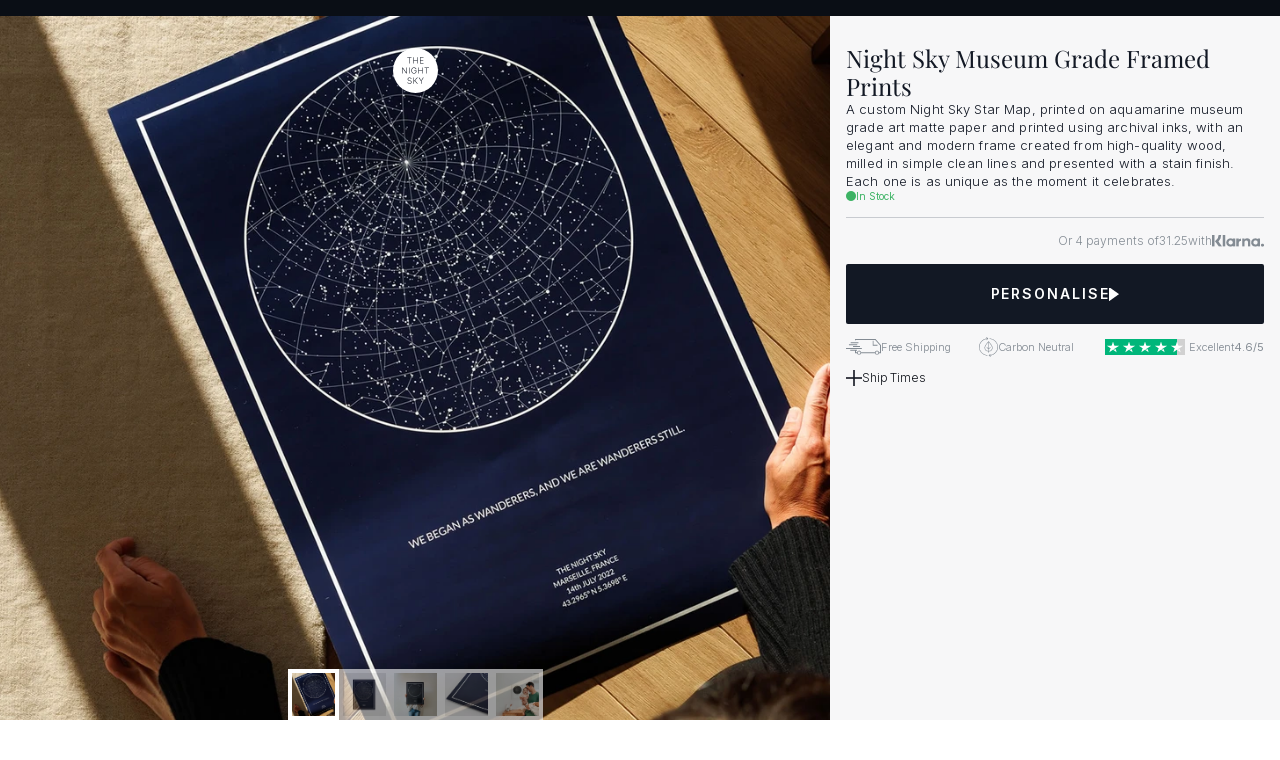

--- FILE ---
content_type: text/html
request_url: https://www.thenightsky.com/products/framed-print-12x16-aquamarine-us
body_size: 47055
content:
<!doctype html>
<!-- Made in Framer · framer.com ✨ -->
<!-- Published Jan 15, 2026, 3:51 PM UTC -->
<html lang="en-US">
<head>
    <meta charset="utf-8">
    
    
    <script>try{if(localStorage.get("__framer_force_showing_editorbar_since")){const n=document.createElement("link");n.rel = "modulepreload";n.href="https://framer.com/edit/init.mjs";document.head.appendChild(n)}}catch(e){}</script>
    <!-- Start of headStart -->
    <!-- Snippet: legacy-headStart -->
<script>!function(){"use strict";function l(e){for(var t=e,r=0,n=document.cookie.split(";");r<n.length;r++){var o=n[r].split("=");if(o[0].trim()===t)return o[1]}}function s(e){return localStorage.getItem(e)}function u(e){return window[e]}function A(e,t){e=document.querySelector(e);return t?null==e?void 0:e.getAttribute(t):null==e?void 0:e.textContent}var e=window,t=document,r="script",n="dataLayer",o="https://thenightsky.com/hermes",a="https://load.hermes.thenightsky.com",i="28qkespsczw",c="4xub08=Hh5eNCQ%2BSDwlTCkrOiQhTQFHUV1BVQEFSg4LFh4aAgMDCQgKXhAKBlEJDANNXA0OBRcGAA%3D%3D",g="cookie",v="tns_u",E="",d=!1;try{var d=!!g&&(m=navigator.userAgent,!!(m=new RegExp("Version/([0-9._]+)(.*Mobile)?.*Safari.*").exec(m)))&&16.4<=parseFloat(m[1]),f="stapeUserId"===g,I=d&&!f?function(e,t,r){void 0===t&&(t="");var n={cookie:l,localStorage:s,jsVariable:u,cssSelector:A},t=Array.isArray(t)?t:[t];if(e&&n[e])for(var o=n[e],a=0,i=t;a<i.length;a++){var c=i[a],c=r?o(c,r):o(c);if(c)return c}else console.warn("invalid uid source",e)}(g,v,E):void 0;d=d&&(!!I||f)}catch(e){console.error(e)}var m=e,g=(m[n]=m[n]||[],m[n].push({"gtm.start":(new Date).getTime(),event:"gtm.js"}),t.getElementsByTagName(r)[0]),v=I?"&bi="+encodeURIComponent(I):"",E=t.createElement(r),f=(d&&(i=8<i.length?i.replace(/([a-z]{8}$)/,"kp$1"):"kp"+i),!d&&a?a:o);E.async=!0,E.src=f+"/"+i+".js?"+c+v,null!=(e=g.parentNode)&&e.insertBefore(E,g)}();</script>

<!-- SnippetEnd: legacy-headStart -->

    <!-- End of headStart -->
    <meta name="viewport" content="width=device-width">
    <meta name="generator" content="Framer 842b0c0">
    <title>Night Sky Museum Grade Framed Prints - The Night Sky - Custom Star Map</title>
    <meta name="description" content="A custom Night Sky Star Map, printed on aquamarine museum grade art matte paper and printed using archival inks, with an elegant and modern frame created from high-quality wood, milled in simple clean lines and presented with a stain finish. Each one is as unique as the moment it celebrates.">
    <meta name="framer-search-index" content="https://framerusercontent.com/sites/47PErZA1H8VJdRNjfqjBvb/searchIndex-LCinK7BJO8T8.json">
    <meta name="framer-search-index-fallback" content="https://framerusercontent.com/sites/47PErZA1H8VJdRNjfqjBvb/searchIndex-CjX91otDyHuM.json">
    <meta name="framer-html-plugin" content="disable">
    <link href="https://framerusercontent.com/images/MppC9R07sypcnImdMudILfRakI.svg" rel="icon" media="(prefers-color-scheme: light)">
    <link href="https://framerusercontent.com/images/MppC9R07sypcnImdMudILfRakI.svg" rel="icon" media="(prefers-color-scheme: dark)">
    <link rel="apple-touch-icon" href="https://framerusercontent.com/images/AjjjIqmsQELbFwm9bjJK0LZoFyw.png">
    <!-- Open Graph / Facebook -->
    <meta property="og:type" content="website">
    <meta property="og:title" content="Night Sky Museum Grade Framed Prints - The Night Sky - Custom Star Map">
    <meta property="og:description" content="A custom Night Sky Star Map, printed on aquamarine museum grade art matte paper and printed using archival inks, with an elegant and modern frame created from high-quality wood, milled in simple clean lines and presented with a stain finish. Each one is as unique as the moment it celebrates.">
    <meta property="og:image" content="https://framerusercontent.com/images/smj9hxcWay1CTVczGRZ1ZWUTw.jpg">
    <!-- Twitter -->
    <meta name="twitter:card" content="summary_large_image">
    <meta name="twitter:title" content="Night Sky Museum Grade Framed Prints - The Night Sky - Custom Star Map">
    <meta name="twitter:description" content="A custom Night Sky Star Map, printed on aquamarine museum grade art matte paper and printed using archival inks, with an elegant and modern frame created from high-quality wood, milled in simple clean lines and presented with a stain finish. Each one is as unique as the moment it celebrates.">
    <meta name="twitter:image" content="https://framerusercontent.com/images/smj9hxcWay1CTVczGRZ1ZWUTw.jpg">
    
    <style data-framer-font-css>/* latin */
@font-face {
  font-family: 'Aldrich';
  font-style: normal;
  font-weight: 400;
  font-display: swap;
  src: url(https://fonts.gstatic.com/s/aldrich/v22/MCoTzAn-1s3IGyJMVacY3w.woff2) format('woff2');
  unicode-range: U+0000-00FF, U+0131, U+0152-0153, U+02BB-02BC, U+02C6, U+02DA, U+02DC, U+0304, U+0308, U+0329, U+2000-206F, U+20AC, U+2122, U+2191, U+2193, U+2212, U+2215, U+FEFF, U+FFFD;
}
/* cyrillic-ext */
@font-face {
  font-family: 'Cormorant SC';
  font-style: normal;
  font-weight: 500;
  font-display: swap;
  src: url(https://fonts.gstatic.com/s/cormorantsc/v19/0ybmGD4kxqXBmOVLG30OGwsmWBMk9xfzwDM.woff2) format('woff2');
  unicode-range: U+0460-052F, U+1C80-1C8A, U+20B4, U+2DE0-2DFF, U+A640-A69F, U+FE2E-FE2F;
}
/* cyrillic */
@font-face {
  font-family: 'Cormorant SC';
  font-style: normal;
  font-weight: 500;
  font-display: swap;
  src: url(https://fonts.gstatic.com/s/cormorantsc/v19/0ybmGD4kxqXBmOVLG30OGwsmWBMk_hfzwDM.woff2) format('woff2');
  unicode-range: U+0301, U+0400-045F, U+0490-0491, U+04B0-04B1, U+2116;
}
/* vietnamese */
@font-face {
  font-family: 'Cormorant SC';
  font-style: normal;
  font-weight: 500;
  font-display: swap;
  src: url(https://fonts.gstatic.com/s/cormorantsc/v19/0ybmGD4kxqXBmOVLG30OGwsmWBMk9RfzwDM.woff2) format('woff2');
  unicode-range: U+0102-0103, U+0110-0111, U+0128-0129, U+0168-0169, U+01A0-01A1, U+01AF-01B0, U+0300-0301, U+0303-0304, U+0308-0309, U+0323, U+0329, U+1EA0-1EF9, U+20AB;
}
/* latin-ext */
@font-face {
  font-family: 'Cormorant SC';
  font-style: normal;
  font-weight: 500;
  font-display: swap;
  src: url(https://fonts.gstatic.com/s/cormorantsc/v19/0ybmGD4kxqXBmOVLG30OGwsmWBMk9BfzwDM.woff2) format('woff2');
  unicode-range: U+0100-02BA, U+02BD-02C5, U+02C7-02CC, U+02CE-02D7, U+02DD-02FF, U+0304, U+0308, U+0329, U+1D00-1DBF, U+1E00-1E9F, U+1EF2-1EFF, U+2020, U+20A0-20AB, U+20AD-20C0, U+2113, U+2C60-2C7F, U+A720-A7FF;
}
/* latin */
@font-face {
  font-family: 'Cormorant SC';
  font-style: normal;
  font-weight: 500;
  font-display: swap;
  src: url(https://fonts.gstatic.com/s/cormorantsc/v19/0ybmGD4kxqXBmOVLG30OGwsmWBMk-hfz.woff2) format('woff2');
  unicode-range: U+0000-00FF, U+0131, U+0152-0153, U+02BB-02BC, U+02C6, U+02DA, U+02DC, U+0304, U+0308, U+0329, U+2000-206F, U+20AC, U+2122, U+2191, U+2193, U+2212, U+2215, U+FEFF, U+FFFD;
}
/* cyrillic */
@font-face {
  font-family: 'Geist';
  font-style: normal;
  font-weight: 300;
  font-display: swap;
  src: url(https://fonts.gstatic.com/s/geist/v4/gyByhwUxId8gMEwYGFWfOw.woff2) format('woff2');
  unicode-range: U+0301, U+0400-045F, U+0490-0491, U+04B0-04B1, U+2116;
}
/* latin-ext */
@font-face {
  font-family: 'Geist';
  font-style: normal;
  font-weight: 300;
  font-display: swap;
  src: url(https://fonts.gstatic.com/s/geist/v4/gyByhwUxId8gMEwSGFWfOw.woff2) format('woff2');
  unicode-range: U+0100-02BA, U+02BD-02C5, U+02C7-02CC, U+02CE-02D7, U+02DD-02FF, U+0304, U+0308, U+0329, U+1D00-1DBF, U+1E00-1E9F, U+1EF2-1EFF, U+2020, U+20A0-20AB, U+20AD-20C0, U+2113, U+2C60-2C7F, U+A720-A7FF;
}
/* latin */
@font-face {
  font-family: 'Geist';
  font-style: normal;
  font-weight: 300;
  font-display: swap;
  src: url(https://fonts.gstatic.com/s/geist/v4/gyByhwUxId8gMEwcGFU.woff2) format('woff2');
  unicode-range: U+0000-00FF, U+0131, U+0152-0153, U+02BB-02BC, U+02C6, U+02DA, U+02DC, U+0304, U+0308, U+0329, U+2000-206F, U+20AC, U+2122, U+2191, U+2193, U+2212, U+2215, U+FEFF, U+FFFD;
}
/* cyrillic */
@font-face {
  font-family: 'Geist';
  font-style: normal;
  font-weight: 400;
  font-display: swap;
  src: url(https://fonts.gstatic.com/s/geist/v4/gyByhwUxId8gMEwYGFWfOw.woff2) format('woff2');
  unicode-range: U+0301, U+0400-045F, U+0490-0491, U+04B0-04B1, U+2116;
}
/* latin-ext */
@font-face {
  font-family: 'Geist';
  font-style: normal;
  font-weight: 400;
  font-display: swap;
  src: url(https://fonts.gstatic.com/s/geist/v4/gyByhwUxId8gMEwSGFWfOw.woff2) format('woff2');
  unicode-range: U+0100-02BA, U+02BD-02C5, U+02C7-02CC, U+02CE-02D7, U+02DD-02FF, U+0304, U+0308, U+0329, U+1D00-1DBF, U+1E00-1E9F, U+1EF2-1EFF, U+2020, U+20A0-20AB, U+20AD-20C0, U+2113, U+2C60-2C7F, U+A720-A7FF;
}
/* latin */
@font-face {
  font-family: 'Geist';
  font-style: normal;
  font-weight: 400;
  font-display: swap;
  src: url(https://fonts.gstatic.com/s/geist/v4/gyByhwUxId8gMEwcGFU.woff2) format('woff2');
  unicode-range: U+0000-00FF, U+0131, U+0152-0153, U+02BB-02BC, U+02C6, U+02DA, U+02DC, U+0304, U+0308, U+0329, U+2000-206F, U+20AC, U+2122, U+2191, U+2193, U+2212, U+2215, U+FEFF, U+FFFD;
}
/* cyrillic */
@font-face {
  font-family: 'Playfair Display';
  font-style: italic;
  font-weight: 400;
  font-display: swap;
  src: url(https://fonts.gstatic.com/s/playfairdisplay/v40/nuFkD-vYSZviVYUb_rj3ij__anPXDTnohkk72xU.woff2) format('woff2');
  unicode-range: U+0301, U+0400-045F, U+0490-0491, U+04B0-04B1, U+2116;
}
/* vietnamese */
@font-face {
  font-family: 'Playfair Display';
  font-style: italic;
  font-weight: 400;
  font-display: swap;
  src: url(https://fonts.gstatic.com/s/playfairdisplay/v40/nuFkD-vYSZviVYUb_rj3ij__anPXDTnojUk72xU.woff2) format('woff2');
  unicode-range: U+0102-0103, U+0110-0111, U+0128-0129, U+0168-0169, U+01A0-01A1, U+01AF-01B0, U+0300-0301, U+0303-0304, U+0308-0309, U+0323, U+0329, U+1EA0-1EF9, U+20AB;
}
/* latin-ext */
@font-face {
  font-family: 'Playfair Display';
  font-style: italic;
  font-weight: 400;
  font-display: swap;
  src: url(https://fonts.gstatic.com/s/playfairdisplay/v40/nuFkD-vYSZviVYUb_rj3ij__anPXDTnojEk72xU.woff2) format('woff2');
  unicode-range: U+0100-02BA, U+02BD-02C5, U+02C7-02CC, U+02CE-02D7, U+02DD-02FF, U+0304, U+0308, U+0329, U+1D00-1DBF, U+1E00-1E9F, U+1EF2-1EFF, U+2020, U+20A0-20AB, U+20AD-20C0, U+2113, U+2C60-2C7F, U+A720-A7FF;
}
/* latin */
@font-face {
  font-family: 'Playfair Display';
  font-style: italic;
  font-weight: 400;
  font-display: swap;
  src: url(https://fonts.gstatic.com/s/playfairdisplay/v40/nuFkD-vYSZviVYUb_rj3ij__anPXDTnogkk7.woff2) format('woff2');
  unicode-range: U+0000-00FF, U+0131, U+0152-0153, U+02BB-02BC, U+02C6, U+02DA, U+02DC, U+0304, U+0308, U+0329, U+2000-206F, U+20AC, U+2122, U+2191, U+2193, U+2212, U+2215, U+FEFF, U+FFFD;
}
/* cyrillic */
@font-face {
  font-family: 'Playfair Display';
  font-style: italic;
  font-weight: 500;
  font-display: swap;
  src: url(https://fonts.gstatic.com/s/playfairdisplay/v40/nuFkD-vYSZviVYUb_rj3ij__anPXDTnohkk72xU.woff2) format('woff2');
  unicode-range: U+0301, U+0400-045F, U+0490-0491, U+04B0-04B1, U+2116;
}
/* vietnamese */
@font-face {
  font-family: 'Playfair Display';
  font-style: italic;
  font-weight: 500;
  font-display: swap;
  src: url(https://fonts.gstatic.com/s/playfairdisplay/v40/nuFkD-vYSZviVYUb_rj3ij__anPXDTnojUk72xU.woff2) format('woff2');
  unicode-range: U+0102-0103, U+0110-0111, U+0128-0129, U+0168-0169, U+01A0-01A1, U+01AF-01B0, U+0300-0301, U+0303-0304, U+0308-0309, U+0323, U+0329, U+1EA0-1EF9, U+20AB;
}
/* latin-ext */
@font-face {
  font-family: 'Playfair Display';
  font-style: italic;
  font-weight: 500;
  font-display: swap;
  src: url(https://fonts.gstatic.com/s/playfairdisplay/v40/nuFkD-vYSZviVYUb_rj3ij__anPXDTnojEk72xU.woff2) format('woff2');
  unicode-range: U+0100-02BA, U+02BD-02C5, U+02C7-02CC, U+02CE-02D7, U+02DD-02FF, U+0304, U+0308, U+0329, U+1D00-1DBF, U+1E00-1E9F, U+1EF2-1EFF, U+2020, U+20A0-20AB, U+20AD-20C0, U+2113, U+2C60-2C7F, U+A720-A7FF;
}
/* latin */
@font-face {
  font-family: 'Playfair Display';
  font-style: italic;
  font-weight: 500;
  font-display: swap;
  src: url(https://fonts.gstatic.com/s/playfairdisplay/v40/nuFkD-vYSZviVYUb_rj3ij__anPXDTnogkk7.woff2) format('woff2');
  unicode-range: U+0000-00FF, U+0131, U+0152-0153, U+02BB-02BC, U+02C6, U+02DA, U+02DC, U+0304, U+0308, U+0329, U+2000-206F, U+20AC, U+2122, U+2191, U+2193, U+2212, U+2215, U+FEFF, U+FFFD;
}
/* cyrillic */
@font-face {
  font-family: 'Playfair Display';
  font-style: italic;
  font-weight: 600;
  font-display: swap;
  src: url(https://fonts.gstatic.com/s/playfairdisplay/v40/nuFkD-vYSZviVYUb_rj3ij__anPXDTnohkk72xU.woff2) format('woff2');
  unicode-range: U+0301, U+0400-045F, U+0490-0491, U+04B0-04B1, U+2116;
}
/* vietnamese */
@font-face {
  font-family: 'Playfair Display';
  font-style: italic;
  font-weight: 600;
  font-display: swap;
  src: url(https://fonts.gstatic.com/s/playfairdisplay/v40/nuFkD-vYSZviVYUb_rj3ij__anPXDTnojUk72xU.woff2) format('woff2');
  unicode-range: U+0102-0103, U+0110-0111, U+0128-0129, U+0168-0169, U+01A0-01A1, U+01AF-01B0, U+0300-0301, U+0303-0304, U+0308-0309, U+0323, U+0329, U+1EA0-1EF9, U+20AB;
}
/* latin-ext */
@font-face {
  font-family: 'Playfair Display';
  font-style: italic;
  font-weight: 600;
  font-display: swap;
  src: url(https://fonts.gstatic.com/s/playfairdisplay/v40/nuFkD-vYSZviVYUb_rj3ij__anPXDTnojEk72xU.woff2) format('woff2');
  unicode-range: U+0100-02BA, U+02BD-02C5, U+02C7-02CC, U+02CE-02D7, U+02DD-02FF, U+0304, U+0308, U+0329, U+1D00-1DBF, U+1E00-1E9F, U+1EF2-1EFF, U+2020, U+20A0-20AB, U+20AD-20C0, U+2113, U+2C60-2C7F, U+A720-A7FF;
}
/* latin */
@font-face {
  font-family: 'Playfair Display';
  font-style: italic;
  font-weight: 600;
  font-display: swap;
  src: url(https://fonts.gstatic.com/s/playfairdisplay/v40/nuFkD-vYSZviVYUb_rj3ij__anPXDTnogkk7.woff2) format('woff2');
  unicode-range: U+0000-00FF, U+0131, U+0152-0153, U+02BB-02BC, U+02C6, U+02DA, U+02DC, U+0304, U+0308, U+0329, U+2000-206F, U+20AC, U+2122, U+2191, U+2193, U+2212, U+2215, U+FEFF, U+FFFD;
}
/* cyrillic */
@font-face {
  font-family: 'Playfair Display';
  font-style: italic;
  font-weight: 700;
  font-display: swap;
  src: url(https://fonts.gstatic.com/s/playfairdisplay/v40/nuFkD-vYSZviVYUb_rj3ij__anPXDTnohkk72xU.woff2) format('woff2');
  unicode-range: U+0301, U+0400-045F, U+0490-0491, U+04B0-04B1, U+2116;
}
/* vietnamese */
@font-face {
  font-family: 'Playfair Display';
  font-style: italic;
  font-weight: 700;
  font-display: swap;
  src: url(https://fonts.gstatic.com/s/playfairdisplay/v40/nuFkD-vYSZviVYUb_rj3ij__anPXDTnojUk72xU.woff2) format('woff2');
  unicode-range: U+0102-0103, U+0110-0111, U+0128-0129, U+0168-0169, U+01A0-01A1, U+01AF-01B0, U+0300-0301, U+0303-0304, U+0308-0309, U+0323, U+0329, U+1EA0-1EF9, U+20AB;
}
/* latin-ext */
@font-face {
  font-family: 'Playfair Display';
  font-style: italic;
  font-weight: 700;
  font-display: swap;
  src: url(https://fonts.gstatic.com/s/playfairdisplay/v40/nuFkD-vYSZviVYUb_rj3ij__anPXDTnojEk72xU.woff2) format('woff2');
  unicode-range: U+0100-02BA, U+02BD-02C5, U+02C7-02CC, U+02CE-02D7, U+02DD-02FF, U+0304, U+0308, U+0329, U+1D00-1DBF, U+1E00-1E9F, U+1EF2-1EFF, U+2020, U+20A0-20AB, U+20AD-20C0, U+2113, U+2C60-2C7F, U+A720-A7FF;
}
/* latin */
@font-face {
  font-family: 'Playfair Display';
  font-style: italic;
  font-weight: 700;
  font-display: swap;
  src: url(https://fonts.gstatic.com/s/playfairdisplay/v40/nuFkD-vYSZviVYUb_rj3ij__anPXDTnogkk7.woff2) format('woff2');
  unicode-range: U+0000-00FF, U+0131, U+0152-0153, U+02BB-02BC, U+02C6, U+02DA, U+02DC, U+0304, U+0308, U+0329, U+2000-206F, U+20AC, U+2122, U+2191, U+2193, U+2212, U+2215, U+FEFF, U+FFFD;
}
/* cyrillic */
@font-face {
  font-family: 'Playfair Display';
  font-style: normal;
  font-weight: 400;
  font-display: swap;
  src: url(https://fonts.gstatic.com/s/playfairdisplay/v40/nuFiD-vYSZviVYUb_rj3ij__anPXDTjYgFE_.woff2) format('woff2');
  unicode-range: U+0301, U+0400-045F, U+0490-0491, U+04B0-04B1, U+2116;
}
/* vietnamese */
@font-face {
  font-family: 'Playfair Display';
  font-style: normal;
  font-weight: 400;
  font-display: swap;
  src: url(https://fonts.gstatic.com/s/playfairdisplay/v40/nuFiD-vYSZviVYUb_rj3ij__anPXDTPYgFE_.woff2) format('woff2');
  unicode-range: U+0102-0103, U+0110-0111, U+0128-0129, U+0168-0169, U+01A0-01A1, U+01AF-01B0, U+0300-0301, U+0303-0304, U+0308-0309, U+0323, U+0329, U+1EA0-1EF9, U+20AB;
}
/* latin-ext */
@font-face {
  font-family: 'Playfair Display';
  font-style: normal;
  font-weight: 400;
  font-display: swap;
  src: url(https://fonts.gstatic.com/s/playfairdisplay/v40/nuFiD-vYSZviVYUb_rj3ij__anPXDTLYgFE_.woff2) format('woff2');
  unicode-range: U+0100-02BA, U+02BD-02C5, U+02C7-02CC, U+02CE-02D7, U+02DD-02FF, U+0304, U+0308, U+0329, U+1D00-1DBF, U+1E00-1E9F, U+1EF2-1EFF, U+2020, U+20A0-20AB, U+20AD-20C0, U+2113, U+2C60-2C7F, U+A720-A7FF;
}
/* latin */
@font-face {
  font-family: 'Playfair Display';
  font-style: normal;
  font-weight: 400;
  font-display: swap;
  src: url(https://fonts.gstatic.com/s/playfairdisplay/v40/nuFiD-vYSZviVYUb_rj3ij__anPXDTzYgA.woff2) format('woff2');
  unicode-range: U+0000-00FF, U+0131, U+0152-0153, U+02BB-02BC, U+02C6, U+02DA, U+02DC, U+0304, U+0308, U+0329, U+2000-206F, U+20AC, U+2122, U+2191, U+2193, U+2212, U+2215, U+FEFF, U+FFFD;
}
/* cyrillic */
@font-face {
  font-family: 'Playfair Display';
  font-style: normal;
  font-weight: 500;
  font-display: swap;
  src: url(https://fonts.gstatic.com/s/playfairdisplay/v40/nuFiD-vYSZviVYUb_rj3ij__anPXDTjYgFE_.woff2) format('woff2');
  unicode-range: U+0301, U+0400-045F, U+0490-0491, U+04B0-04B1, U+2116;
}
/* vietnamese */
@font-face {
  font-family: 'Playfair Display';
  font-style: normal;
  font-weight: 500;
  font-display: swap;
  src: url(https://fonts.gstatic.com/s/playfairdisplay/v40/nuFiD-vYSZviVYUb_rj3ij__anPXDTPYgFE_.woff2) format('woff2');
  unicode-range: U+0102-0103, U+0110-0111, U+0128-0129, U+0168-0169, U+01A0-01A1, U+01AF-01B0, U+0300-0301, U+0303-0304, U+0308-0309, U+0323, U+0329, U+1EA0-1EF9, U+20AB;
}
/* latin-ext */
@font-face {
  font-family: 'Playfair Display';
  font-style: normal;
  font-weight: 500;
  font-display: swap;
  src: url(https://fonts.gstatic.com/s/playfairdisplay/v40/nuFiD-vYSZviVYUb_rj3ij__anPXDTLYgFE_.woff2) format('woff2');
  unicode-range: U+0100-02BA, U+02BD-02C5, U+02C7-02CC, U+02CE-02D7, U+02DD-02FF, U+0304, U+0308, U+0329, U+1D00-1DBF, U+1E00-1E9F, U+1EF2-1EFF, U+2020, U+20A0-20AB, U+20AD-20C0, U+2113, U+2C60-2C7F, U+A720-A7FF;
}
/* latin */
@font-face {
  font-family: 'Playfair Display';
  font-style: normal;
  font-weight: 500;
  font-display: swap;
  src: url(https://fonts.gstatic.com/s/playfairdisplay/v40/nuFiD-vYSZviVYUb_rj3ij__anPXDTzYgA.woff2) format('woff2');
  unicode-range: U+0000-00FF, U+0131, U+0152-0153, U+02BB-02BC, U+02C6, U+02DA, U+02DC, U+0304, U+0308, U+0329, U+2000-206F, U+20AC, U+2122, U+2191, U+2193, U+2212, U+2215, U+FEFF, U+FFFD;
}
/* cyrillic */
@font-face {
  font-family: 'Playfair Display';
  font-style: normal;
  font-weight: 600;
  font-display: swap;
  src: url(https://fonts.gstatic.com/s/playfairdisplay/v40/nuFiD-vYSZviVYUb_rj3ij__anPXDTjYgFE_.woff2) format('woff2');
  unicode-range: U+0301, U+0400-045F, U+0490-0491, U+04B0-04B1, U+2116;
}
/* vietnamese */
@font-face {
  font-family: 'Playfair Display';
  font-style: normal;
  font-weight: 600;
  font-display: swap;
  src: url(https://fonts.gstatic.com/s/playfairdisplay/v40/nuFiD-vYSZviVYUb_rj3ij__anPXDTPYgFE_.woff2) format('woff2');
  unicode-range: U+0102-0103, U+0110-0111, U+0128-0129, U+0168-0169, U+01A0-01A1, U+01AF-01B0, U+0300-0301, U+0303-0304, U+0308-0309, U+0323, U+0329, U+1EA0-1EF9, U+20AB;
}
/* latin-ext */
@font-face {
  font-family: 'Playfair Display';
  font-style: normal;
  font-weight: 600;
  font-display: swap;
  src: url(https://fonts.gstatic.com/s/playfairdisplay/v40/nuFiD-vYSZviVYUb_rj3ij__anPXDTLYgFE_.woff2) format('woff2');
  unicode-range: U+0100-02BA, U+02BD-02C5, U+02C7-02CC, U+02CE-02D7, U+02DD-02FF, U+0304, U+0308, U+0329, U+1D00-1DBF, U+1E00-1E9F, U+1EF2-1EFF, U+2020, U+20A0-20AB, U+20AD-20C0, U+2113, U+2C60-2C7F, U+A720-A7FF;
}
/* latin */
@font-face {
  font-family: 'Playfair Display';
  font-style: normal;
  font-weight: 600;
  font-display: swap;
  src: url(https://fonts.gstatic.com/s/playfairdisplay/v40/nuFiD-vYSZviVYUb_rj3ij__anPXDTzYgA.woff2) format('woff2');
  unicode-range: U+0000-00FF, U+0131, U+0152-0153, U+02BB-02BC, U+02C6, U+02DA, U+02DC, U+0304, U+0308, U+0329, U+2000-206F, U+20AC, U+2122, U+2191, U+2193, U+2212, U+2215, U+FEFF, U+FFFD;
}
/* cyrillic */
@font-face {
  font-family: 'Playfair Display';
  font-style: normal;
  font-weight: 700;
  font-display: swap;
  src: url(https://fonts.gstatic.com/s/playfairdisplay/v40/nuFiD-vYSZviVYUb_rj3ij__anPXDTjYgFE_.woff2) format('woff2');
  unicode-range: U+0301, U+0400-045F, U+0490-0491, U+04B0-04B1, U+2116;
}
/* vietnamese */
@font-face {
  font-family: 'Playfair Display';
  font-style: normal;
  font-weight: 700;
  font-display: swap;
  src: url(https://fonts.gstatic.com/s/playfairdisplay/v40/nuFiD-vYSZviVYUb_rj3ij__anPXDTPYgFE_.woff2) format('woff2');
  unicode-range: U+0102-0103, U+0110-0111, U+0128-0129, U+0168-0169, U+01A0-01A1, U+01AF-01B0, U+0300-0301, U+0303-0304, U+0308-0309, U+0323, U+0329, U+1EA0-1EF9, U+20AB;
}
/* latin-ext */
@font-face {
  font-family: 'Playfair Display';
  font-style: normal;
  font-weight: 700;
  font-display: swap;
  src: url(https://fonts.gstatic.com/s/playfairdisplay/v40/nuFiD-vYSZviVYUb_rj3ij__anPXDTLYgFE_.woff2) format('woff2');
  unicode-range: U+0100-02BA, U+02BD-02C5, U+02C7-02CC, U+02CE-02D7, U+02DD-02FF, U+0304, U+0308, U+0329, U+1D00-1DBF, U+1E00-1E9F, U+1EF2-1EFF, U+2020, U+20A0-20AB, U+20AD-20C0, U+2113, U+2C60-2C7F, U+A720-A7FF;
}
/* latin */
@font-face {
  font-family: 'Playfair Display';
  font-style: normal;
  font-weight: 700;
  font-display: swap;
  src: url(https://fonts.gstatic.com/s/playfairdisplay/v40/nuFiD-vYSZviVYUb_rj3ij__anPXDTzYgA.woff2) format('woff2');
  unicode-range: U+0000-00FF, U+0131, U+0152-0153, U+02BB-02BC, U+02C6, U+02DA, U+02DC, U+0304, U+0308, U+0329, U+2000-206F, U+20AC, U+2122, U+2191, U+2193, U+2212, U+2215, U+FEFF, U+FFFD;
}
/* cyrillic-ext */
@font-face {
  font-family: 'Fragment Mono';
  font-style: normal;
  font-weight: 400;
  src: url(https://fonts.gstatic.com/s/fragmentmono/v6/4iCr6K5wfMRRjxp0DA6-2CLnB45HhrUI.woff2) format('woff2');
  unicode-range: U+0460-052F, U+1C80-1C8A, U+20B4, U+2DE0-2DFF, U+A640-A69F, U+FE2E-FE2F;
}
/* latin-ext */
@font-face {
  font-family: 'Fragment Mono';
  font-style: normal;
  font-weight: 400;
  src: url(https://fonts.gstatic.com/s/fragmentmono/v6/4iCr6K5wfMRRjxp0DA6-2CLnB41HhrUI.woff2) format('woff2');
  unicode-range: U+0100-02BA, U+02BD-02C5, U+02C7-02CC, U+02CE-02D7, U+02DD-02FF, U+0304, U+0308, U+0329, U+1D00-1DBF, U+1E00-1E9F, U+1EF2-1EFF, U+2020, U+20A0-20AB, U+20AD-20C0, U+2113, U+2C60-2C7F, U+A720-A7FF;
}
/* latin */
@font-face {
  font-family: 'Fragment Mono';
  font-style: normal;
  font-weight: 400;
  src: url(https://fonts.gstatic.com/s/fragmentmono/v6/4iCr6K5wfMRRjxp0DA6-2CLnB4NHhg.woff2) format('woff2');
  unicode-range: U+0000-00FF, U+0131, U+0152-0153, U+02BB-02BC, U+02C6, U+02DA, U+02DC, U+0304, U+0308, U+0329, U+2000-206F, U+20AC, U+2122, U+2191, U+2193, U+2212, U+2215, U+FEFF, U+FFFD;
}
/* cyrillic */
@font-face {
  font-family: 'Playfair Display';
  font-style: italic;
  font-weight: 900;
  src: url(https://fonts.gstatic.com/s/playfairdisplay/v40/nuFRD-vYSZviVYUb_rj3ij__anPXDTnCjmHKM4nYO7KN_gGUXtXA-W2r.woff2) format('woff2');
  unicode-range: U+0301, U+0400-045F, U+0490-0491, U+04B0-04B1, U+2116;
}
/* vietnamese */
@font-face {
  font-family: 'Playfair Display';
  font-style: italic;
  font-weight: 900;
  src: url(https://fonts.gstatic.com/s/playfairdisplay/v40/nuFRD-vYSZviVYUb_rj3ij__anPXDTnCjmHKM4nYO7KN_gGUXt7A-W2r.woff2) format('woff2');
  unicode-range: U+0102-0103, U+0110-0111, U+0128-0129, U+0168-0169, U+01A0-01A1, U+01AF-01B0, U+0300-0301, U+0303-0304, U+0308-0309, U+0323, U+0329, U+1EA0-1EF9, U+20AB;
}
/* latin-ext */
@font-face {
  font-family: 'Playfair Display';
  font-style: italic;
  font-weight: 900;
  src: url(https://fonts.gstatic.com/s/playfairdisplay/v40/nuFRD-vYSZviVYUb_rj3ij__anPXDTnCjmHKM4nYO7KN_gGUXt_A-W2r.woff2) format('woff2');
  unicode-range: U+0100-02BA, U+02BD-02C5, U+02C7-02CC, U+02CE-02D7, U+02DD-02FF, U+0304, U+0308, U+0329, U+1D00-1DBF, U+1E00-1E9F, U+1EF2-1EFF, U+2020, U+20A0-20AB, U+20AD-20C0, U+2113, U+2C60-2C7F, U+A720-A7FF;
}
/* latin */
@font-face {
  font-family: 'Playfair Display';
  font-style: italic;
  font-weight: 900;
  src: url(https://fonts.gstatic.com/s/playfairdisplay/v40/nuFRD-vYSZviVYUb_rj3ij__anPXDTnCjmHKM4nYO7KN_gGUXtHA-Q.woff2) format('woff2');
  unicode-range: U+0000-00FF, U+0131, U+0152-0153, U+02BB-02BC, U+02C6, U+02DA, U+02DC, U+0304, U+0308, U+0329, U+2000-206F, U+20AC, U+2122, U+2191, U+2193, U+2212, U+2215, U+FEFF, U+FFFD;
}
/* cyrillic */
@font-face {
  font-family: 'Playfair Display';
  font-style: normal;
  font-weight: 900;
  src: url(https://fonts.gstatic.com/s/playfairdisplay/v40/nuFvD-vYSZviVYUb_rj3ij__anPXJzDwcbmjWBN2PKfsunDTbtPY_Q.woff2) format('woff2');
  unicode-range: U+0301, U+0400-045F, U+0490-0491, U+04B0-04B1, U+2116;
}
/* vietnamese */
@font-face {
  font-family: 'Playfair Display';
  font-style: normal;
  font-weight: 900;
  src: url(https://fonts.gstatic.com/s/playfairdisplay/v40/nuFvD-vYSZviVYUb_rj3ij__anPXJzDwcbmjWBN2PKfsunDYbtPY_Q.woff2) format('woff2');
  unicode-range: U+0102-0103, U+0110-0111, U+0128-0129, U+0168-0169, U+01A0-01A1, U+01AF-01B0, U+0300-0301, U+0303-0304, U+0308-0309, U+0323, U+0329, U+1EA0-1EF9, U+20AB;
}
/* latin-ext */
@font-face {
  font-family: 'Playfair Display';
  font-style: normal;
  font-weight: 900;
  src: url(https://fonts.gstatic.com/s/playfairdisplay/v40/nuFvD-vYSZviVYUb_rj3ij__anPXJzDwcbmjWBN2PKfsunDZbtPY_Q.woff2) format('woff2');
  unicode-range: U+0100-02BA, U+02BD-02C5, U+02C7-02CC, U+02CE-02D7, U+02DD-02FF, U+0304, U+0308, U+0329, U+1D00-1DBF, U+1E00-1E9F, U+1EF2-1EFF, U+2020, U+20A0-20AB, U+20AD-20C0, U+2113, U+2C60-2C7F, U+A720-A7FF;
}
/* latin */
@font-face {
  font-family: 'Playfair Display';
  font-style: normal;
  font-weight: 900;
  src: url(https://fonts.gstatic.com/s/playfairdisplay/v40/nuFvD-vYSZviVYUb_rj3ij__anPXJzDwcbmjWBN2PKfsunDXbtM.woff2) format('woff2');
  unicode-range: U+0000-00FF, U+0131, U+0152-0153, U+02BB-02BC, U+02C6, U+02DA, U+02DC, U+0304, U+0308, U+0329, U+2000-206F, U+20AC, U+2122, U+2191, U+2193, U+2212, U+2215, U+FEFF, U+FFFD;
}

@font-face { font-family: "Inter"; src: url("https://framerusercontent.com/assets/5vvr9Vy74if2I6bQbJvbw7SY1pQ.woff2"); font-display: swap; font-style: normal; font-weight: 400; unicode-range: U+0460-052F, U+1C80-1C88, U+20B4, U+2DE0-2DFF, U+A640-A69F, U+FE2E-FE2F }
@font-face { font-family: "Inter"; src: url("https://framerusercontent.com/assets/EOr0mi4hNtlgWNn9if640EZzXCo.woff2"); font-display: swap; font-style: normal; font-weight: 400; unicode-range: U+0301, U+0400-045F, U+0490-0491, U+04B0-04B1, U+2116 }
@font-face { font-family: "Inter"; src: url("https://framerusercontent.com/assets/Y9k9QrlZAqio88Klkmbd8VoMQc.woff2"); font-display: swap; font-style: normal; font-weight: 400; unicode-range: U+1F00-1FFF }
@font-face { font-family: "Inter"; src: url("https://framerusercontent.com/assets/OYrD2tBIBPvoJXiIHnLoOXnY9M.woff2"); font-display: swap; font-style: normal; font-weight: 400; unicode-range: U+0370-03FF }
@font-face { font-family: "Inter"; src: url("https://framerusercontent.com/assets/JeYwfuaPfZHQhEG8U5gtPDZ7WQ.woff2"); font-display: swap; font-style: normal; font-weight: 400; unicode-range: U+0100-024F, U+0259, U+1E00-1EFF, U+2020, U+20A0-20AB, U+20AD-20CF, U+2113, U+2C60-2C7F, U+A720-A7FF }
@font-face { font-family: "Inter"; src: url("https://framerusercontent.com/assets/GrgcKwrN6d3Uz8EwcLHZxwEfC4.woff2"); font-display: swap; font-style: normal; font-weight: 400; unicode-range: U+0000-00FF, U+0131, U+0152-0153, U+02BB-02BC, U+02C6, U+02DA, U+02DC, U+2000-206F, U+2070, U+2074-207E, U+2080-208E, U+20AC, U+2122, U+2191, U+2193, U+2212, U+2215, U+FEFF, U+FFFD }
@font-face { font-family: "Inter"; src: url("https://framerusercontent.com/assets/b6Y37FthZeALduNqHicBT6FutY.woff2"); font-display: swap; font-style: normal; font-weight: 400; unicode-range: U+0102-0103, U+0110-0111, U+0128-0129, U+0168-0169, U+01A0-01A1, U+01AF-01B0, U+1EA0-1EF9, U+20AB }
@font-face { font-family: "Inter"; src: url("https://framerusercontent.com/assets/BkDpl4ghaqvMi1btKFyG2tdbec.woff2"); font-display: swap; font-style: normal; font-weight: 300; unicode-range: U+0460-052F, U+1C80-1C88, U+20B4, U+2DE0-2DFF, U+A640-A69F, U+FE2E-FE2F }
@font-face { font-family: "Inter"; src: url("https://framerusercontent.com/assets/zAMK70AQRFSShJgUiaR5IiIhgzk.woff2"); font-display: swap; font-style: normal; font-weight: 300; unicode-range: U+0301, U+0400-045F, U+0490-0491, U+04B0-04B1, U+2116 }
@font-face { font-family: "Inter"; src: url("https://framerusercontent.com/assets/IETjvc5qzUaRoaruDpPSwCUM8.woff2"); font-display: swap; font-style: normal; font-weight: 300; unicode-range: U+1F00-1FFF }
@font-face { font-family: "Inter"; src: url("https://framerusercontent.com/assets/oLCoaT3ioA0fHdJnWR9W6k7NY.woff2"); font-display: swap; font-style: normal; font-weight: 300; unicode-range: U+0370-03FF }
@font-face { font-family: "Inter"; src: url("https://framerusercontent.com/assets/Sj0PCHQSBjFmEp6NBWg6FNaKc.woff2"); font-display: swap; font-style: normal; font-weight: 300; unicode-range: U+0100-024F, U+0259, U+1E00-1EFF, U+2020, U+20A0-20AB, U+20AD-20CF, U+2113, U+2C60-2C7F, U+A720-A7FF }
@font-face { font-family: "Inter"; src: url("https://framerusercontent.com/assets/aqiiD4LUKkKzXdjGL5UzHq8bo5w.woff2"); font-display: swap; font-style: normal; font-weight: 300; unicode-range: U+0000-00FF, U+0131, U+0152-0153, U+02BB-02BC, U+02C6, U+02DA, U+02DC, U+2000-206F, U+2070, U+2074-207E, U+2080-208E, U+20AC, U+2122, U+2191, U+2193, U+2212, U+2215, U+FEFF, U+FFFD }
@font-face { font-family: "Inter"; src: url("https://framerusercontent.com/assets/H4TfENUY1rh8R9UaSD6vngjJP3M.woff2"); font-display: swap; font-style: normal; font-weight: 300; unicode-range: U+0102-0103, U+0110-0111, U+0128-0129, U+0168-0169, U+01A0-01A1, U+01AF-01B0, U+1EA0-1EF9, U+20AB }
@font-face { font-family: "Inter"; src: url("https://framerusercontent.com/assets/vQyevYAyHtARFwPqUzQGpnDs.woff2"); font-display: swap; font-style: normal; font-weight: 400; unicode-range: U+0000-00FF, U+0131, U+0152-0153, U+02BB-02BC, U+02C6, U+02DA, U+02DC, U+2000-206F, U+2074, U+20AC, U+2122, U+2191, U+2193, U+2212, U+2215, U+FEFF, U+FFFD }
@font-face { font-family: "Inter"; src: url("https://framerusercontent.com/assets/hyOgCu0Xnghbimh0pE8QTvtt2AU.woff2"); font-display: swap; font-style: normal; font-weight: 600; unicode-range: U+0460-052F, U+1C80-1C88, U+20B4, U+2DE0-2DFF, U+A640-A69F, U+FE2E-FE2F }
@font-face { font-family: "Inter"; src: url("https://framerusercontent.com/assets/NeGmSOXrPBfEFIy5YZeHq17LEDA.woff2"); font-display: swap; font-style: normal; font-weight: 600; unicode-range: U+0301, U+0400-045F, U+0490-0491, U+04B0-04B1, U+2116 }
@font-face { font-family: "Inter"; src: url("https://framerusercontent.com/assets/oYaAX5himiTPYuN8vLWnqBbfD2s.woff2"); font-display: swap; font-style: normal; font-weight: 600; unicode-range: U+1F00-1FFF }
@font-face { font-family: "Inter"; src: url("https://framerusercontent.com/assets/lEJLP4R0yuCaMCjSXYHtJw72M.woff2"); font-display: swap; font-style: normal; font-weight: 600; unicode-range: U+0370-03FF }
@font-face { font-family: "Inter"; src: url("https://framerusercontent.com/assets/cRJyLNuTJR5jbyKzGi33wU9cqIQ.woff2"); font-display: swap; font-style: normal; font-weight: 600; unicode-range: U+0100-024F, U+0259, U+1E00-1EFF, U+2020, U+20A0-20AB, U+20AD-20CF, U+2113, U+2C60-2C7F, U+A720-A7FF }
@font-face { font-family: "Inter"; src: url("https://framerusercontent.com/assets/1ZFS7N918ojhhd0nQWdj3jz4w.woff2"); font-display: swap; font-style: normal; font-weight: 600; unicode-range: U+0000-00FF, U+0131, U+0152-0153, U+02BB-02BC, U+02C6, U+02DA, U+02DC, U+2000-206F, U+2074, U+20AC, U+2122, U+2191, U+2193, U+2212, U+2215, U+FEFF, U+FFFD }
@font-face { font-family: "Inter"; src: url("https://framerusercontent.com/assets/A0Wcc7NgXMjUuFdquHDrIZpzZw0.woff2"); font-display: swap; font-style: normal; font-weight: 600; unicode-range: U+0102-0103, U+0110-0111, U+0128-0129, U+0168-0169, U+01A0-01A1, U+01AF-01B0, U+1EA0-1EF9, U+20AB }
@font-face { font-family: "Inter"; src: url("https://framerusercontent.com/assets/5A3Ce6C9YYmCjpQx9M4inSaKU.woff2"); font-display: swap; font-style: normal; font-weight: 500; unicode-range: U+0460-052F, U+1C80-1C88, U+20B4, U+2DE0-2DFF, U+A640-A69F, U+FE2E-FE2F }
@font-face { font-family: "Inter"; src: url("https://framerusercontent.com/assets/Qx95Xyt0Ka3SGhinnbXIGpEIyP4.woff2"); font-display: swap; font-style: normal; font-weight: 500; unicode-range: U+0301, U+0400-045F, U+0490-0491, U+04B0-04B1, U+2116 }
@font-face { font-family: "Inter"; src: url("https://framerusercontent.com/assets/6mJuEAguuIuMog10gGvH5d3cl8.woff2"); font-display: swap; font-style: normal; font-weight: 500; unicode-range: U+1F00-1FFF }
@font-face { font-family: "Inter"; src: url("https://framerusercontent.com/assets/xYYWaj7wCU5zSQH0eXvSaS19wo.woff2"); font-display: swap; font-style: normal; font-weight: 500; unicode-range: U+0370-03FF }
@font-face { font-family: "Inter"; src: url("https://framerusercontent.com/assets/otTaNuNpVK4RbdlT7zDDdKvQBA.woff2"); font-display: swap; font-style: normal; font-weight: 500; unicode-range: U+0100-024F, U+0259, U+1E00-1EFF, U+2020, U+20A0-20AB, U+20AD-20CF, U+2113, U+2C60-2C7F, U+A720-A7FF }
@font-face { font-family: "Inter"; src: url("https://framerusercontent.com/assets/UjlFhCnUjxhNfep4oYBPqnEssyo.woff2"); font-display: swap; font-style: normal; font-weight: 500; unicode-range: U+0000-00FF, U+0131, U+0152-0153, U+02BB-02BC, U+02C6, U+02DA, U+02DC, U+2000-206F, U+2070, U+2074-207E, U+2080-208E, U+20AC, U+2122, U+2191, U+2193, U+2212, U+2215, U+FEFF, U+FFFD }
@font-face { font-family: "Inter"; src: url("https://framerusercontent.com/assets/DolVirEGb34pEXEp8t8FQBSK4.woff2"); font-display: swap; font-style: normal; font-weight: 500; unicode-range: U+0102-0103, U+0110-0111, U+0128-0129, U+0168-0169, U+01A0-01A1, U+01AF-01B0, U+1EA0-1EF9, U+20AB }
@font-face { font-family: "Inter"; src: url("https://app.framerstatic.com/Inter-Light.latin-EKF76FXR.woff2"); font-display: swap; font-style: normal; font-weight: 300; unicode-range: U+0000-00FF, U+0131, U+0152-0153, U+02BB-02BC, U+02C6, U+02DA, U+02DC, U+2000-206F, U+2074, U+20AC, U+2122, U+2191, U+2193, U+2212, U+2215, U+FEFF, U+FFFD }
@font-face { font-family: "Inter"; src: url("https://app.framerstatic.com/Inter-Italic.cyrillic-ext-YDGMJOJO.woff2"); font-display: swap; font-style: italic; font-weight: 400; unicode-range: U+0460-052F, U+1C80-1C88, U+20B4, U+2DE0-2DFF, U+A640-A69F, U+FE2E-FE2F }
@font-face { font-family: "Inter"; src: url("https://app.framerstatic.com/Inter-Italic.cyrillic-BFOVMAQB.woff2"); font-display: swap; font-style: italic; font-weight: 400; unicode-range: U+0301, U+0400-045F, U+0490-0491, U+04B0-04B1, U+2116 }
@font-face { font-family: "Inter"; src: url("https://app.framerstatic.com/Inter-Italic.greek-ext-4KOU3AHC.woff2"); font-display: swap; font-style: italic; font-weight: 400; unicode-range: U+1F00-1FFF }
@font-face { font-family: "Inter"; src: url("https://app.framerstatic.com/Inter-Italic.greek-OJTBJNE6.woff2"); font-display: swap; font-style: italic; font-weight: 400; unicode-range: U+0370-03FF }
@font-face { font-family: "Inter"; src: url("https://app.framerstatic.com/Inter-Italic.latin-ext-H4B22QN6.woff2"); font-display: swap; font-style: italic; font-weight: 400; unicode-range: U+0100-024F, U+0259, U+1E00-1EFF, U+2020, U+20A0-20AB, U+20AD-20CF, U+2113, U+2C60-2C7F, U+A720-A7FF }
@font-face { font-family: "Inter"; src: url("https://app.framerstatic.com/Inter-Italic.latin-2DWX32EN.woff2"); font-display: swap; font-style: italic; font-weight: 400; unicode-range: U+0000-00FF, U+0131, U+0152-0153, U+02BB-02BC, U+02C6, U+02DA, U+02DC, U+2000-206F, U+2074, U+20AC, U+2122, U+2191, U+2193, U+2212, U+2215, U+FEFF, U+FFFD }
@font-face { font-family: "Inter"; src: url("https://app.framerstatic.com/Inter-Italic.vietnamese-TYMT6CKW.woff2"); font-display: swap; font-style: italic; font-weight: 400; unicode-range: U+0102-0103, U+0110-0111, U+0128-0129, U+0168-0169, U+01A0-01A1, U+01AF-01B0, U+1EA0-1EF9, U+20AB }
@font-face { font-family: "Inter"; src: url("https://app.framerstatic.com/Inter-LightItalic.cyrillic-ext-C2S5XS3D.woff2"); font-display: swap; font-style: italic; font-weight: 300; unicode-range: U+0460-052F, U+1C80-1C88, U+20B4, U+2DE0-2DFF, U+A640-A69F, U+FE2E-FE2F }
@font-face { font-family: "Inter"; src: url("https://app.framerstatic.com/Inter-LightItalic.cyrillic-E7CYPW5D.woff2"); font-display: swap; font-style: italic; font-weight: 300; unicode-range: U+0301, U+0400-045F, U+0490-0491, U+04B0-04B1, U+2116 }
@font-face { font-family: "Inter"; src: url("https://app.framerstatic.com/Inter-LightItalic.greek-ext-ROSAFPGE.woff2"); font-display: swap; font-style: italic; font-weight: 300; unicode-range: U+1F00-1FFF }
@font-face { font-family: "Inter"; src: url("https://app.framerstatic.com/Inter-LightItalic.greek-PAWWH37Z.woff2"); font-display: swap; font-style: italic; font-weight: 300; unicode-range: U+0370-03FF }
@font-face { font-family: "Inter"; src: url("https://app.framerstatic.com/Inter-LightItalic.latin-ext-N2Z67Z45.woff2"); font-display: swap; font-style: italic; font-weight: 300; unicode-range: U+0100-024F, U+0259, U+1E00-1EFF, U+2020, U+20A0-20AB, U+20AD-20CF, U+2113, U+2C60-2C7F, U+A720-A7FF }
@font-face { font-family: "Inter"; src: url("https://app.framerstatic.com/Inter-LightItalic.latin-SLSTLWEU.woff2"); font-display: swap; font-style: italic; font-weight: 300; unicode-range: U+0000-00FF, U+0131, U+0152-0153, U+02BB-02BC, U+02C6, U+02DA, U+02DC, U+2000-206F, U+2074, U+20AC, U+2122, U+2191, U+2193, U+2212, U+2215, U+FEFF, U+FFFD }
@font-face { font-family: "Inter"; src: url("https://app.framerstatic.com/Inter-LightItalic.vietnamese-RLGM2D3Y.woff2"); font-display: swap; font-style: italic; font-weight: 300; unicode-range: U+0102-0103, U+0110-0111, U+0128-0129, U+0168-0169, U+01A0-01A1, U+01AF-01B0, U+1EA0-1EF9, U+20AB }
@font-face { font-family: "Inter"; src: url("https://app.framerstatic.com/Inter-Bold.cyrillic-ext-XOTVL7ZR.woff2"); font-display: swap; font-style: normal; font-weight: 700; unicode-range: U+0460-052F, U+1C80-1C88, U+20B4, U+2DE0-2DFF, U+A640-A69F, U+FE2E-FE2F }
@font-face { font-family: "Inter"; src: url("https://app.framerstatic.com/Inter-Bold.cyrillic-6LOMBC2V.woff2"); font-display: swap; font-style: normal; font-weight: 700; unicode-range: U+0301, U+0400-045F, U+0490-0491, U+04B0-04B1, U+2116 }
@font-face { font-family: "Inter"; src: url("https://app.framerstatic.com/Inter-Bold.greek-ext-WXWSJXLB.woff2"); font-display: swap; font-style: normal; font-weight: 700; unicode-range: U+1F00-1FFF }
@font-face { font-family: "Inter"; src: url("https://app.framerstatic.com/Inter-Bold.greek-YRST7ODZ.woff2"); font-display: swap; font-style: normal; font-weight: 700; unicode-range: U+0370-03FF }
@font-face { font-family: "Inter"; src: url("https://app.framerstatic.com/Inter-Bold.latin-ext-BASA5UL3.woff2"); font-display: swap; font-style: normal; font-weight: 700; unicode-range: U+0100-024F, U+0259, U+1E00-1EFF, U+2020, U+20A0-20AB, U+20AD-20CF, U+2113, U+2C60-2C7F, U+A720-A7FF }
@font-face { font-family: "Inter"; src: url("https://app.framerstatic.com/Inter-Bold.latin-UCM45LQF.woff2"); font-display: swap; font-style: normal; font-weight: 700; unicode-range: U+0000-00FF, U+0131, U+0152-0153, U+02BB-02BC, U+02C6, U+02DA, U+02DC, U+2000-206F, U+2074, U+20AC, U+2122, U+2191, U+2193, U+2212, U+2215, U+FEFF, U+FFFD }
@font-face { font-family: "Inter"; src: url("https://app.framerstatic.com/Inter-Bold.vietnamese-OEVJMXEP.woff2"); font-display: swap; font-style: normal; font-weight: 700; unicode-range: U+0102-0103, U+0110-0111, U+0128-0129, U+0168-0169, U+01A0-01A1, U+01AF-01B0, U+1EA0-1EF9, U+20AB }
@font-face { font-family: "Inter"; src: url("https://app.framerstatic.com/Inter-BoldItalic.cyrillic-ext-PEYDHC3S.woff2"); font-display: swap; font-style: italic; font-weight: 700; unicode-range: U+0460-052F, U+1C80-1C88, U+20B4, U+2DE0-2DFF, U+A640-A69F, U+FE2E-FE2F }
@font-face { font-family: "Inter"; src: url("https://app.framerstatic.com/Inter-BoldItalic.cyrillic-7EIL6JWG.woff2"); font-display: swap; font-style: italic; font-weight: 700; unicode-range: U+0301, U+0400-045F, U+0490-0491, U+04B0-04B1, U+2116 }
@font-face { font-family: "Inter"; src: url("https://app.framerstatic.com/Inter-BoldItalic.greek-ext-3DJOYQMH.woff2"); font-display: swap; font-style: italic; font-weight: 700; unicode-range: U+1F00-1FFF }
@font-face { font-family: "Inter"; src: url("https://app.framerstatic.com/Inter-BoldItalic.greek-TJBTLTT7.woff2"); font-display: swap; font-style: italic; font-weight: 700; unicode-range: U+0370-03FF }
@font-face { font-family: "Inter"; src: url("https://app.framerstatic.com/Inter-BoldItalic.latin-ext-FVPCPRBJ.woff2"); font-display: swap; font-style: italic; font-weight: 700; unicode-range: U+0100-024F, U+0259, U+1E00-1EFF, U+2020, U+20A0-20AB, U+20AD-20CF, U+2113, U+2C60-2C7F, U+A720-A7FF }
@font-face { font-family: "Inter"; src: url("https://app.framerstatic.com/Inter-BoldItalic.latin-5ZFQS4XK.woff2"); font-display: swap; font-style: italic; font-weight: 700; unicode-range: U+0000-00FF, U+0131, U+0152-0153, U+02BB-02BC, U+02C6, U+02DA, U+02DC, U+2000-206F, U+2074, U+20AC, U+2122, U+2191, U+2193, U+2212, U+2215, U+FEFF, U+FFFD }
@font-face { font-family: "Inter"; src: url("https://app.framerstatic.com/Inter-BoldItalic.vietnamese-W2625PGF.woff2"); font-display: swap; font-style: italic; font-weight: 700; unicode-range: U+0102-0103, U+0110-0111, U+0128-0129, U+0168-0169, U+01A0-01A1, U+01AF-01B0, U+1EA0-1EF9, U+20AB }
@font-face { font-family: "Inter"; src: url("https://framerusercontent.com/assets/yDtI2UI8XcEg1W2je9XPN3Noo.woff2"); font-display: swap; font-style: normal; font-weight: 600; unicode-range: U+0000-00FF, U+0131, U+0152-0153, U+02BB-02BC, U+02C6, U+02DA, U+02DC, U+2000-206F, U+2070, U+2074-207E, U+2080-208E, U+20AC, U+2122, U+2191, U+2193, U+2212, U+2215, U+FEFF, U+FFFD }
@font-face { font-family: "Inter"; src: url("https://framerusercontent.com/assets/NXxvFRoY5LDh3yCm7MEP2jqYk.woff2"); font-style: normal; font-weight: 100; unicode-range: U+0460-052F, U+1C80-1C88, U+20B4, U+2DE0-2DFF, U+A640-A69F, U+FE2E-FE2F }
@font-face { font-family: "Inter"; src: url("https://framerusercontent.com/assets/5CcgcVyoWSqO1THBiISd6oCog.woff2"); font-style: normal; font-weight: 100; unicode-range: U+0301, U+0400-045F, U+0490-0491, U+04B0-04B1, U+2116 }
@font-face { font-family: "Inter"; src: url("https://framerusercontent.com/assets/MF544SVCvk3yNpLIz3pwDXFZPKM.woff2"); font-style: normal; font-weight: 100; unicode-range: U+1F00-1FFF }
@font-face { font-family: "Inter"; src: url("https://framerusercontent.com/assets/TNtxudDBkAm2RXdtU3rvTBwoM.woff2"); font-style: normal; font-weight: 100; unicode-range: U+0370-03FF }
@font-face { font-family: "Inter"; src: url("https://framerusercontent.com/assets/fIabp4VN5z7iJ3lNOz9qfNeQHc.woff2"); font-style: normal; font-weight: 100; unicode-range: U+0100-024F, U+0259, U+1E00-1EFF, U+2020, U+20A0-20AB, U+20AD-20CF, U+2113, U+2C60-2C7F, U+A720-A7FF }
@font-face { font-family: "Inter"; src: url("https://framerusercontent.com/assets/8kSLqTnVCEtjx0nu8PxTD4Nh5UU.woff2"); font-style: normal; font-weight: 100; unicode-range: U+0000-00FF, U+0131, U+0152-0153, U+02BB-02BC, U+02C6, U+02DA, U+02DC, U+2000-206F, U+2070, U+2074-207E, U+2080-208E, U+20AC, U+2122, U+2191, U+2193, U+2212, U+2215, U+FEFF, U+FFFD }
@font-face { font-family: "Inter"; src: url("https://framerusercontent.com/assets/9iRSYClnXA0RMygyIn6yjjWXJw.woff2"); font-style: normal; font-weight: 100; unicode-range: U+0102-0103, U+0110-0111, U+0128-0129, U+0168-0169, U+01A0-01A1, U+01AF-01B0, U+1EA0-1EF9, U+20AB }
@font-face { font-family: "Inter"; src: url("https://framerusercontent.com/assets/MVhJhYeDWxeyqT939zMNyw9p8.woff2"); font-style: normal; font-weight: 200; unicode-range: U+0460-052F, U+1C80-1C88, U+20B4, U+2DE0-2DFF, U+A640-A69F, U+FE2E-FE2F }
@font-face { font-family: "Inter"; src: url("https://framerusercontent.com/assets/WXQXYfAQJIi2pCJACAfWWXfIDqI.woff2"); font-style: normal; font-weight: 200; unicode-range: U+0301, U+0400-045F, U+0490-0491, U+04B0-04B1, U+2116 }
@font-face { font-family: "Inter"; src: url("https://framerusercontent.com/assets/RJeJJARdrtNUtic58kOz7hIgBuE.woff2"); font-style: normal; font-weight: 200; unicode-range: U+1F00-1FFF }
@font-face { font-family: "Inter"; src: url("https://framerusercontent.com/assets/4hBRAuM02i3fsxYDzyNvt5Az2so.woff2"); font-style: normal; font-weight: 200; unicode-range: U+0370-03FF }
@font-face { font-family: "Inter"; src: url("https://framerusercontent.com/assets/fz1JbBffNGgK7BNUI1mmbFBlgA8.woff2"); font-style: normal; font-weight: 200; unicode-range: U+0100-024F, U+0259, U+1E00-1EFF, U+2020, U+20A0-20AB, U+20AD-20CF, U+2113, U+2C60-2C7F, U+A720-A7FF }
@font-face { font-family: "Inter"; src: url("https://framerusercontent.com/assets/Z4sGWU2OKBoXPWulb5P25vULA.woff2"); font-style: normal; font-weight: 200; unicode-range: U+0000-00FF, U+0131, U+0152-0153, U+02BB-02BC, U+02C6, U+02DA, U+02DC, U+2000-206F, U+2070, U+2074-207E, U+2080-208E, U+20AC, U+2122, U+2191, U+2193, U+2212, U+2215, U+FEFF, U+FFFD }
@font-face { font-family: "Inter"; src: url("https://framerusercontent.com/assets/eIZyQwIlHYR0mnMSneEDMtqBPgw.woff2"); font-style: normal; font-weight: 200; unicode-range: U+0102-0103, U+0110-0111, U+0128-0129, U+0168-0169, U+01A0-01A1, U+01AF-01B0, U+1EA0-1EF9, U+20AB }
@font-face { font-family: "Inter"; src: url("https://framerusercontent.com/assets/syRNPWzAMIrcJ3wIlPIP43KjQs.woff2"); font-display: swap; font-style: normal; font-weight: 700; unicode-range: U+0000-00FF, U+0131, U+0152-0153, U+02BB-02BC, U+02C6, U+02DA, U+02DC, U+2000-206F, U+2070, U+2074-207E, U+2080-208E, U+20AC, U+2122, U+2191, U+2193, U+2212, U+2215, U+FEFF, U+FFFD }
@font-face { font-family: "Inter"; src: url("https://framerusercontent.com/assets/PONfPc6h4EPYwJliXQBmjVx7QxI.woff2"); font-display: swap; font-style: normal; font-weight: 800; unicode-range: U+0460-052F, U+1C80-1C88, U+20B4, U+2DE0-2DFF, U+A640-A69F, U+FE2E-FE2F }
@font-face { font-family: "Inter"; src: url("https://framerusercontent.com/assets/zsnJN7Z1wdzUvepJniD3rbvJIyU.woff2"); font-display: swap; font-style: normal; font-weight: 800; unicode-range: U+0301, U+0400-045F, U+0490-0491, U+04B0-04B1, U+2116 }
@font-face { font-family: "Inter"; src: url("https://framerusercontent.com/assets/UrzZBOy7RyJEWAZGduzOeHiHuY.woff2"); font-display: swap; font-style: normal; font-weight: 800; unicode-range: U+1F00-1FFF }
@font-face { font-family: "Inter"; src: url("https://framerusercontent.com/assets/996sR9SfSDuYELz8oHhDOcErkY.woff2"); font-display: swap; font-style: normal; font-weight: 800; unicode-range: U+0370-03FF }
@font-face { font-family: "Inter"; src: url("https://framerusercontent.com/assets/ftN1HpyPVJEoEb4q36SOrNdLXU.woff2"); font-display: swap; font-style: normal; font-weight: 800; unicode-range: U+0100-024F, U+0259, U+1E00-1EFF, U+2020, U+20A0-20AB, U+20AD-20CF, U+2113, U+2C60-2C7F, U+A720-A7FF }
@font-face { font-family: "Inter"; src: url("https://framerusercontent.com/assets/Mput0MSwESKlJ6TMz9MPDXhgrk.woff2"); font-display: swap; font-style: normal; font-weight: 800; unicode-range: U+0000-00FF, U+0131, U+0152-0153, U+02BB-02BC, U+02C6, U+02DA, U+02DC, U+2000-206F, U+2070, U+2074-207E, U+2080-208E, U+20AC, U+2122, U+2191, U+2193, U+2212, U+2215, U+FEFF, U+FFFD }
@font-face { font-family: "Inter"; src: url("https://framerusercontent.com/assets/JAur4lGGSGRGyrFi59JSIKqVgU.woff2"); font-display: swap; font-style: normal; font-weight: 800; unicode-range: U+0102-0103, U+0110-0111, U+0128-0129, U+0168-0169, U+01A0-01A1, U+01AF-01B0, U+1EA0-1EF9, U+20AB }
@font-face { font-family: "Inter"; src: url("https://framerusercontent.com/assets/mkY5Sgyq51ik0AMrSBwhm9DJg.woff2"); font-style: normal; font-weight: 900; unicode-range: U+0460-052F, U+1C80-1C88, U+20B4, U+2DE0-2DFF, U+A640-A69F, U+FE2E-FE2F }
@font-face { font-family: "Inter"; src: url("https://framerusercontent.com/assets/X5hj6qzcHUYv7h1390c8Rhm6550.woff2"); font-style: normal; font-weight: 900; unicode-range: U+0301, U+0400-045F, U+0490-0491, U+04B0-04B1, U+2116 }
@font-face { font-family: "Inter"; src: url("https://framerusercontent.com/assets/gQhNpS3tN86g8RcVKYUUaKt2oMQ.woff2"); font-style: normal; font-weight: 900; unicode-range: U+1F00-1FFF }
@font-face { font-family: "Inter"; src: url("https://framerusercontent.com/assets/cugnVhSraaRyANCaUtI5FV17wk.woff2"); font-style: normal; font-weight: 900; unicode-range: U+0370-03FF }
@font-face { font-family: "Inter"; src: url("https://framerusercontent.com/assets/5HcVoGak8k5agFJSaKa4floXVu0.woff2"); font-style: normal; font-weight: 900; unicode-range: U+0100-024F, U+0259, U+1E00-1EFF, U+2020, U+20A0-20AB, U+20AD-20CF, U+2113, U+2C60-2C7F, U+A720-A7FF }
@font-face { font-family: "Inter"; src: url("https://framerusercontent.com/assets/rZ5DdENNqIdFTIyQQiP5isO7M.woff2"); font-style: normal; font-weight: 900; unicode-range: U+0000-00FF, U+0131, U+0152-0153, U+02BB-02BC, U+02C6, U+02DA, U+02DC, U+2000-206F, U+2070, U+2074-207E, U+2080-208E, U+20AC, U+2122, U+2191, U+2193, U+2212, U+2215, U+FEFF, U+FFFD }
@font-face { font-family: "Inter"; src: url("https://framerusercontent.com/assets/P2Bw01CtL0b9wqygO0sSVogWbo.woff2"); font-style: normal; font-weight: 900; unicode-range: U+0102-0103, U+0110-0111, U+0128-0129, U+0168-0169, U+01A0-01A1, U+01AF-01B0, U+1EA0-1EF9, U+20AB }
@font-face { font-family: "Inter"; src: url("https://framerusercontent.com/assets/YJsHMqeEm0oDHuxRTVCwg5eZuo.woff2"); font-style: italic; font-weight: 100; unicode-range: U+0460-052F, U+1C80-1C88, U+20B4, U+2DE0-2DFF, U+A640-A69F, U+FE2E-FE2F }
@font-face { font-family: "Inter"; src: url("https://framerusercontent.com/assets/oJJMyJlDykMObEyb5VexHSxd24.woff2"); font-style: italic; font-weight: 100; unicode-range: U+0301, U+0400-045F, U+0490-0491, U+04B0-04B1, U+2116 }
@font-face { font-family: "Inter"; src: url("https://framerusercontent.com/assets/IpeaX0WzLaonj68howNZg4SJJaY.woff2"); font-style: italic; font-weight: 100; unicode-range: U+1F00-1FFF }
@font-face { font-family: "Inter"; src: url("https://framerusercontent.com/assets/KCj1bV3vDXY5OLHttTeRYcu9J8.woff2"); font-style: italic; font-weight: 100; unicode-range: U+0370-03FF }
@font-face { font-family: "Inter"; src: url("https://framerusercontent.com/assets/biaVHhOprxbHaR3dIP7Z8cYurHg.woff2"); font-style: italic; font-weight: 100; unicode-range: U+0100-024F, U+0259, U+1E00-1EFF, U+2020, U+20A0-20AB, U+20AD-20CF, U+2113, U+2C60-2C7F, U+A720-A7FF }
@font-face { font-family: "Inter"; src: url("https://framerusercontent.com/assets/3on0VNjjmogkq1f9ziKFcrY72MI.woff2"); font-style: italic; font-weight: 100; unicode-range: U+0000-00FF, U+0131, U+0152-0153, U+02BB-02BC, U+02C6, U+02DA, U+02DC, U+2000-206F, U+2070, U+2074-207E, U+2080-208E, U+20AC, U+2122, U+2191, U+2193, U+2212, U+2215, U+FEFF, U+FFFD }
@font-face { font-family: "Inter"; src: url("https://framerusercontent.com/assets/gNa011yWpVpNFgUhhSlDX8nUiPQ.woff2"); font-style: italic; font-weight: 100; unicode-range: U+0102-0103, U+0110-0111, U+0128-0129, U+0168-0169, U+01A0-01A1, U+01AF-01B0, U+1EA0-1EF9, U+20AB }
@font-face { font-family: "Inter"; src: url("https://framerusercontent.com/assets/vpq17U0WM26sBGHgq9jnrUmUf8.woff2"); font-style: italic; font-weight: 200; unicode-range: U+0460-052F, U+1C80-1C88, U+20B4, U+2DE0-2DFF, U+A640-A69F, U+FE2E-FE2F }
@font-face { font-family: "Inter"; src: url("https://framerusercontent.com/assets/bNYh7lNMEpOegeRYAtyGel1WqBE.woff2"); font-style: italic; font-weight: 200; unicode-range: U+0301, U+0400-045F, U+0490-0491, U+04B0-04B1, U+2116 }
@font-face { font-family: "Inter"; src: url("https://framerusercontent.com/assets/FBzcXZYmdulcZC0z278U6o0cw.woff2"); font-style: italic; font-weight: 200; unicode-range: U+1F00-1FFF }
@font-face { font-family: "Inter"; src: url("https://framerusercontent.com/assets/ua60IRqWK94xCrq0SC639Hbsdjg.woff2"); font-style: italic; font-weight: 200; unicode-range: U+0370-03FF }
@font-face { font-family: "Inter"; src: url("https://framerusercontent.com/assets/Pd8gNPn2dSCh4FyjWFw9PJysoQ.woff2"); font-style: italic; font-weight: 200; unicode-range: U+0100-024F, U+0259, U+1E00-1EFF, U+2020, U+20A0-20AB, U+20AD-20CF, U+2113, U+2C60-2C7F, U+A720-A7FF }
@font-face { font-family: "Inter"; src: url("https://framerusercontent.com/assets/6OdIurwS6YHsVW2i5fR5CKn0gg.woff2"); font-style: italic; font-weight: 200; unicode-range: U+0000-00FF, U+0131, U+0152-0153, U+02BB-02BC, U+02C6, U+02DA, U+02DC, U+2000-206F, U+2070, U+2074-207E, U+2080-208E, U+20AC, U+2122, U+2191, U+2193, U+2212, U+2215, U+FEFF, U+FFFD }
@font-face { font-family: "Inter"; src: url("https://framerusercontent.com/assets/DtVQjTG8OGGKnwKYrMHRZVCyo.woff2"); font-style: italic; font-weight: 200; unicode-range: U+0102-0103, U+0110-0111, U+0128-0129, U+0168-0169, U+01A0-01A1, U+01AF-01B0, U+1EA0-1EF9, U+20AB }
@font-face { font-family: "Inter"; src: url("https://framerusercontent.com/assets/8mwKwShtYEXIZ5diRBT74yn9jdQ.woff2"); font-display: swap; font-style: italic; font-weight: 300; unicode-range: U+0000-00FF, U+0131, U+0152-0153, U+02BB-02BC, U+02C6, U+02DA, U+02DC, U+2000-206F, U+2070, U+2074-207E, U+2080-208E, U+20AC, U+2122, U+2191, U+2193, U+2212, U+2215, U+FEFF, U+FFFD }
@font-face { font-family: "Inter"; src: url("https://framerusercontent.com/assets/pKRFNWFoZl77qYCAIp84lN1h944.woff2"); font-display: swap; font-style: italic; font-weight: 400; unicode-range: U+0000-00FF, U+0131, U+0152-0153, U+02BB-02BC, U+02C6, U+02DA, U+02DC, U+2000-206F, U+2070, U+2074-207E, U+2080-208E, U+20AC, U+2122, U+2191, U+2193, U+2212, U+2215, U+FEFF, U+FFFD }
@font-face { font-family: "Inter"; src: url("https://framerusercontent.com/assets/khkJkwSL66WFg8SX6Wa726c.woff2"); font-display: swap; font-style: italic; font-weight: 500; unicode-range: U+0460-052F, U+1C80-1C88, U+20B4, U+2DE0-2DFF, U+A640-A69F, U+FE2E-FE2F }
@font-face { font-family: "Inter"; src: url("https://framerusercontent.com/assets/0E7IMbDzcGABpBwwqNEt60wU0w.woff2"); font-display: swap; font-style: italic; font-weight: 500; unicode-range: U+0301, U+0400-045F, U+0490-0491, U+04B0-04B1, U+2116 }
@font-face { font-family: "Inter"; src: url("https://framerusercontent.com/assets/NTJ0nQgIF0gcDelS14zQ9NR9Q.woff2"); font-display: swap; font-style: italic; font-weight: 500; unicode-range: U+1F00-1FFF }
@font-face { font-family: "Inter"; src: url("https://framerusercontent.com/assets/QrcNhgEPfRl0LS8qz5Ln8olanl8.woff2"); font-display: swap; font-style: italic; font-weight: 500; unicode-range: U+0370-03FF }
@font-face { font-family: "Inter"; src: url("https://framerusercontent.com/assets/JEXmejW8mXOYMtt0hyRg811kHac.woff2"); font-display: swap; font-style: italic; font-weight: 500; unicode-range: U+0100-024F, U+0259, U+1E00-1EFF, U+2020, U+20A0-20AB, U+20AD-20CF, U+2113, U+2C60-2C7F, U+A720-A7FF }
@font-face { font-family: "Inter"; src: url("https://framerusercontent.com/assets/Bo5CNzBv77CafbxOtKIkpw9egw.woff2"); font-display: swap; font-style: italic; font-weight: 500; unicode-range: U+0000-00FF, U+0131, U+0152-0153, U+02BB-02BC, U+02C6, U+02DA, U+02DC, U+2000-206F, U+2070, U+2074-207E, U+2080-208E, U+20AC, U+2122, U+2191, U+2193, U+2212, U+2215, U+FEFF, U+FFFD }
@font-face { font-family: "Inter"; src: url("https://framerusercontent.com/assets/uy9s0iWuxiNnVt8EpTI3gzohpwo.woff2"); font-display: swap; font-style: italic; font-weight: 500; unicode-range: U+0102-0103, U+0110-0111, U+0128-0129, U+0168-0169, U+01A0-01A1, U+01AF-01B0, U+1EA0-1EF9, U+20AB }
@font-face { font-family: "Inter"; src: url("https://framerusercontent.com/assets/vxBnBhH8768IFAXAb4Qf6wQHKs.woff2"); font-display: swap; font-style: italic; font-weight: 600; unicode-range: U+0460-052F, U+1C80-1C88, U+20B4, U+2DE0-2DFF, U+A640-A69F, U+FE2E-FE2F }
@font-face { font-family: "Inter"; src: url("https://framerusercontent.com/assets/zSsEuoJdh8mcFVk976C05ZfQr8.woff2"); font-display: swap; font-style: italic; font-weight: 600; unicode-range: U+0301, U+0400-045F, U+0490-0491, U+04B0-04B1, U+2116 }
@font-face { font-family: "Inter"; src: url("https://framerusercontent.com/assets/b8ezwLrN7h2AUoPEENcsTMVJ0.woff2"); font-display: swap; font-style: italic; font-weight: 600; unicode-range: U+1F00-1FFF }
@font-face { font-family: "Inter"; src: url("https://framerusercontent.com/assets/mvNEIBLyHbscgHtwfsByjXUz3XY.woff2"); font-display: swap; font-style: italic; font-weight: 600; unicode-range: U+0370-03FF }
@font-face { font-family: "Inter"; src: url("https://framerusercontent.com/assets/6FI2EneKzM3qBy5foOZXey7coCA.woff2"); font-display: swap; font-style: italic; font-weight: 600; unicode-range: U+0100-024F, U+0259, U+1E00-1EFF, U+2020, U+20A0-20AB, U+20AD-20CF, U+2113, U+2C60-2C7F, U+A720-A7FF }
@font-face { font-family: "Inter"; src: url("https://framerusercontent.com/assets/fuyXZpVvOjq8NesCOfgirHCWyg.woff2"); font-display: swap; font-style: italic; font-weight: 600; unicode-range: U+0000-00FF, U+0131, U+0152-0153, U+02BB-02BC, U+02C6, U+02DA, U+02DC, U+2000-206F, U+2070, U+2074-207E, U+2080-208E, U+20AC, U+2122, U+2191, U+2193, U+2212, U+2215, U+FEFF, U+FFFD }
@font-face { font-family: "Inter"; src: url("https://framerusercontent.com/assets/NHHeAKJVP0ZWHk5YZnQQChIsBM.woff2"); font-display: swap; font-style: italic; font-weight: 600; unicode-range: U+0102-0103, U+0110-0111, U+0128-0129, U+0168-0169, U+01A0-01A1, U+01AF-01B0, U+1EA0-1EF9, U+20AB }
@font-face { font-family: "Inter"; src: url("https://framerusercontent.com/assets/ia3uin3hQWqDrVloC1zEtYHWw.woff2"); font-display: swap; font-style: italic; font-weight: 700; unicode-range: U+0000-00FF, U+0131, U+0152-0153, U+02BB-02BC, U+02C6, U+02DA, U+02DC, U+2000-206F, U+2070, U+2074-207E, U+2080-208E, U+20AC, U+2122, U+2191, U+2193, U+2212, U+2215, U+FEFF, U+FFFD }
@font-face { font-family: "Inter"; src: url("https://framerusercontent.com/assets/if4nAQEfO1l3iBiurvlUSTaMA.woff2"); font-display: swap; font-style: italic; font-weight: 800; unicode-range: U+0460-052F, U+1C80-1C88, U+20B4, U+2DE0-2DFF, U+A640-A69F, U+FE2E-FE2F }
@font-face { font-family: "Inter"; src: url("https://framerusercontent.com/assets/GdJ7SQjcmkU1sz7lk5lMpKUlKY.woff2"); font-display: swap; font-style: italic; font-weight: 800; unicode-range: U+0301, U+0400-045F, U+0490-0491, U+04B0-04B1, U+2116 }
@font-face { font-family: "Inter"; src: url("https://framerusercontent.com/assets/sOA6LVskcCqlqggyjIZe0Zh39UQ.woff2"); font-display: swap; font-style: italic; font-weight: 800; unicode-range: U+1F00-1FFF }
@font-face { font-family: "Inter"; src: url("https://framerusercontent.com/assets/zUCSsMbWBcHOQoATrhsPVigkc.woff2"); font-display: swap; font-style: italic; font-weight: 800; unicode-range: U+0370-03FF }
@font-face { font-family: "Inter"; src: url("https://framerusercontent.com/assets/6eYp9yIAUvPZY7o0yfI4e2OP6g.woff2"); font-display: swap; font-style: italic; font-weight: 800; unicode-range: U+0100-024F, U+0259, U+1E00-1EFF, U+2020, U+20A0-20AB, U+20AD-20CF, U+2113, U+2C60-2C7F, U+A720-A7FF }
@font-face { font-family: "Inter"; src: url("https://framerusercontent.com/assets/8AYN209PzikkmqPEbOGJlpgu6M.woff2"); font-display: swap; font-style: italic; font-weight: 800; unicode-range: U+0000-00FF, U+0131, U+0152-0153, U+02BB-02BC, U+02C6, U+02DA, U+02DC, U+2000-206F, U+2070, U+2074-207E, U+2080-208E, U+20AC, U+2122, U+2191, U+2193, U+2212, U+2215, U+FEFF, U+FFFD }
@font-face { font-family: "Inter"; src: url("https://framerusercontent.com/assets/L9nHaKi7ULzGWchEehsfwttxOwM.woff2"); font-display: swap; font-style: italic; font-weight: 800; unicode-range: U+0102-0103, U+0110-0111, U+0128-0129, U+0168-0169, U+01A0-01A1, U+01AF-01B0, U+1EA0-1EF9, U+20AB }
@font-face { font-family: "Inter"; src: url("https://framerusercontent.com/assets/05KsVHGDmqXSBXM4yRZ65P8i0s.woff2"); font-style: italic; font-weight: 900; unicode-range: U+0460-052F, U+1C80-1C88, U+20B4, U+2DE0-2DFF, U+A640-A69F, U+FE2E-FE2F }
@font-face { font-family: "Inter"; src: url("https://framerusercontent.com/assets/ky8ovPukK4dJ1Pxq74qGhOqCYI.woff2"); font-style: italic; font-weight: 900; unicode-range: U+0301, U+0400-045F, U+0490-0491, U+04B0-04B1, U+2116 }
@font-face { font-family: "Inter"; src: url("https://framerusercontent.com/assets/vvNSqIj42qeQ2bvCRBIWKHscrc.woff2"); font-style: italic; font-weight: 900; unicode-range: U+1F00-1FFF }
@font-face { font-family: "Inter"; src: url("https://framerusercontent.com/assets/3ZmXbBKToJifDV9gwcifVd1tEY.woff2"); font-style: italic; font-weight: 900; unicode-range: U+0370-03FF }
@font-face { font-family: "Inter"; src: url("https://framerusercontent.com/assets/FNfhX3dt4ChuLJq2PwdlxHO7PU.woff2"); font-style: italic; font-weight: 900; unicode-range: U+0100-024F, U+0259, U+1E00-1EFF, U+2020, U+20A0-20AB, U+20AD-20CF, U+2113, U+2C60-2C7F, U+A720-A7FF }
@font-face { font-family: "Inter"; src: url("https://framerusercontent.com/assets/gcnfba68tfm7qAyrWRCf9r34jg.woff2"); font-style: italic; font-weight: 900; unicode-range: U+0000-00FF, U+0131, U+0152-0153, U+02BB-02BC, U+02C6, U+02DA, U+02DC, U+2000-206F, U+2070, U+2074-207E, U+2080-208E, U+20AC, U+2122, U+2191, U+2193, U+2212, U+2215, U+FEFF, U+FFFD }
@font-face { font-family: "Inter"; src: url("https://framerusercontent.com/assets/efTfQcBJ53kM2pB1hezSZ3RDUFs.woff2"); font-style: italic; font-weight: 900; unicode-range: U+0102-0103, U+0110-0111, U+0128-0129, U+0168-0169, U+01A0-01A1, U+01AF-01B0, U+1EA0-1EF9, U+20AB }
@font-face { font-family: "Inter Variable"; src: url("https://framerusercontent.com/assets/mYcqTSergLb16PdbJJQMl9ebYm4.woff2"); font-display: swap; font-style: normal; font-weight: 400; unicode-range: U+0460-052F, U+1C80-1C88, U+20B4, U+2DE0-2DFF, U+A640-A69F, U+FE2E-FE2F }
@font-face { font-family: "Inter Variable"; src: url("https://framerusercontent.com/assets/ZRl8AlxwsX1m7xS1eJCiSPbztg.woff2"); font-display: swap; font-style: normal; font-weight: 400; unicode-range: U+0301, U+0400-045F, U+0490-0491, U+04B0-04B1, U+2116 }
@font-face { font-family: "Inter Variable"; src: url("https://framerusercontent.com/assets/nhSQpBRqFmXNUBY2p5SENQ8NplQ.woff2"); font-display: swap; font-style: normal; font-weight: 400; unicode-range: U+1F00-1FFF }
@font-face { font-family: "Inter Variable"; src: url("https://framerusercontent.com/assets/DYHjxG0qXjopUuruoacfl5SA.woff2"); font-display: swap; font-style: normal; font-weight: 400; unicode-range: U+0370-03FF }
@font-face { font-family: "Inter Variable"; src: url("https://framerusercontent.com/assets/s7NH6sl7w4NU984r5hcmo1tPSYo.woff2"); font-display: swap; font-style: normal; font-weight: 400; unicode-range: U+0100-024F, U+0259, U+1E00-1EFF, U+2020, U+20A0-20AB, U+20AD-20CF, U+2113, U+2C60-2C7F, U+A720-A7FF }
@font-face { font-family: "Inter Variable"; src: url("https://framerusercontent.com/assets/7lw0VWkeXrGYJT05oB3DsFy8BaY.woff2"); font-display: swap; font-style: normal; font-weight: 400; unicode-range: U+0000-00FF, U+0131, U+0152-0153, U+02BB-02BC, U+02C6, U+02DA, U+02DC, U+2000-206F, U+2070, U+2074-207E, U+2080-208E, U+20AC, U+2122, U+2191, U+2193, U+2212, U+2215, U+FEFF, U+FFFD }
@font-face { font-family: "Inter Variable"; src: url("https://framerusercontent.com/assets/wx5nfqEgOXnxuFaxB0Mn9OhmcZA.woff2"); font-display: swap; font-style: normal; font-weight: 400; unicode-range: U+0102-0103, U+0110-0111, U+0128-0129, U+0168-0169, U+01A0-01A1, U+01AF-01B0, U+1EA0-1EF9, U+20AB }
@font-face { font-family: "Inter Variable"; src: url("https://framerusercontent.com/assets/FMAZXZOvzvP9daUF2pk7jeNQE.woff2"); font-display: swap; font-style: italic; font-weight: 400; unicode-range: U+0460-052F, U+1C80-1C88, U+20B4, U+2DE0-2DFF, U+A640-A69F, U+FE2E-FE2F }
@font-face { font-family: "Inter Variable"; src: url("https://framerusercontent.com/assets/XRXDXcGEcHEhj5vRoCcaNzLUII.woff2"); font-display: swap; font-style: italic; font-weight: 400; unicode-range: U+0301, U+0400-045F, U+0490-0491, U+04B0-04B1, U+2116 }
@font-face { font-family: "Inter Variable"; src: url("https://framerusercontent.com/assets/WL8JiibS9vHU7Cb3NGaJKioRjQ.woff2"); font-display: swap; font-style: italic; font-weight: 400; unicode-range: U+1F00-1FFF }
@font-face { font-family: "Inter Variable"; src: url("https://framerusercontent.com/assets/LfqxQLLXCFxnUuZS8fkv9AT0uI.woff2"); font-display: swap; font-style: italic; font-weight: 400; unicode-range: U+0370-03FF }
@font-face { font-family: "Inter Variable"; src: url("https://framerusercontent.com/assets/3IqofWpyruZr7Qc3kaedPmw7o.woff2"); font-display: swap; font-style: italic; font-weight: 400; unicode-range: U+0100-024F, U+0259, U+1E00-1EFF, U+2020, U+20A0-20AB, U+20AD-20CF, U+2113, U+2C60-2C7F, U+A720-A7FF }
@font-face { font-family: "Inter Variable"; src: url("https://framerusercontent.com/assets/N9O1YBTY0ROZrE0GiMsoMSyPbQ.woff2"); font-display: swap; font-style: italic; font-weight: 400; unicode-range: U+0000-00FF, U+0131, U+0152-0153, U+02BB-02BC, U+02C6, U+02DA, U+02DC, U+2000-206F, U+2070, U+2074-207E, U+2080-208E, U+20AC, U+2122, U+2191, U+2193, U+2212, U+2215, U+FEFF, U+FFFD }
@font-face { font-family: "Inter Variable"; src: url("https://framerusercontent.com/assets/Qpek1Wzh1dJ3f8j88Vebg4yC92w.woff2"); font-display: swap; font-style: italic; font-weight: 400; unicode-range: U+0102-0103, U+0110-0111, U+0128-0129, U+0168-0169, U+01A0-01A1, U+01AF-01B0, U+1EA0-1EF9, U+20AB }
@font-face { font-family: "Inter Display"; src: url("https://framerusercontent.com/assets/2uIBiALfCHVpWbHqRMZutfT7giU.woff2"); font-display: swap; font-style: normal; font-weight: 400; unicode-range: U+0460-052F, U+1C80-1C88, U+20B4, U+2DE0-2DFF, U+A640-A69F, U+FE2E-FE2F }
@font-face { font-family: "Inter Display"; src: url("https://framerusercontent.com/assets/Zwfz6xbVe5pmcWRJRgBDHnMkOkI.woff2"); font-display: swap; font-style: normal; font-weight: 400; unicode-range: U+0301, U+0400-045F, U+0490-0491, U+04B0-04B1, U+2116 }
@font-face { font-family: "Inter Display"; src: url("https://framerusercontent.com/assets/U9LaDDmbRhzX3sB8g8glTy5feTE.woff2"); font-display: swap; font-style: normal; font-weight: 400; unicode-range: U+1F00-1FFF }
@font-face { font-family: "Inter Display"; src: url("https://framerusercontent.com/assets/tVew2LzXJ1t7QfxP1gdTIdj2o0g.woff2"); font-display: swap; font-style: normal; font-weight: 400; unicode-range: U+0370-03FF }
@font-face { font-family: "Inter Display"; src: url("https://framerusercontent.com/assets/DF7bjCRmStYPqSb945lAlMfCCVQ.woff2"); font-display: swap; font-style: normal; font-weight: 400; unicode-range: U+0100-024F, U+0259, U+1E00-1EFF, U+2020, U+20A0-20AB, U+20AD-20CF, U+2113, U+2C60-2C7F, U+A720-A7FF }
@font-face { font-family: "Inter Display"; src: url("https://framerusercontent.com/assets/bHYNJqzTyl2lqvmMiRRS6Y16Es.woff2"); font-display: swap; font-style: normal; font-weight: 400; unicode-range: U+0000-00FF, U+0131, U+0152-0153, U+02BB-02BC, U+02C6, U+02DA, U+02DC, U+2000-206F, U+2070, U+2074-207E, U+2080-208E, U+20AC, U+2122, U+2191, U+2193, U+2212, U+2215, U+FEFF, U+FFFD }
@font-face { font-family: "Inter Display"; src: url("https://framerusercontent.com/assets/vebZUMjGyKkYsfcY73iwWTzLNag.woff2"); font-display: swap; font-style: normal; font-weight: 400; unicode-range: U+0102-0103, U+0110-0111, U+0128-0129, U+0168-0169, U+01A0-01A1, U+01AF-01B0, U+1EA0-1EF9, U+20AB }
@font-face { font-family: "Inter Display"; src: url("https://framerusercontent.com/assets/Vu4RH4OOAYHIXg4LpXVzNVmbpY.woff2"); font-style: normal; font-weight: 100; unicode-range: U+0460-052F, U+1C80-1C88, U+20B4, U+2DE0-2DFF, U+A640-A69F, U+FE2E-FE2F }
@font-face { font-family: "Inter Display"; src: url("https://framerusercontent.com/assets/eOWZqb2nQ1SLbtYmcGBFYFSOE5U.woff2"); font-style: normal; font-weight: 100; unicode-range: U+0301, U+0400-045F, U+0490-0491, U+04B0-04B1, U+2116 }
@font-face { font-family: "Inter Display"; src: url("https://framerusercontent.com/assets/H0Z3dXk6VFBv9TPQedY7FZVVVQ.woff2"); font-style: normal; font-weight: 100; unicode-range: U+1F00-1FFF }
@font-face { font-family: "Inter Display"; src: url("https://framerusercontent.com/assets/sMud1BrfhejzYfhsGoUtjWdRb90.woff2"); font-style: normal; font-weight: 100; unicode-range: U+0370-03FF }
@font-face { font-family: "Inter Display"; src: url("https://framerusercontent.com/assets/SDel4nEmK9AyiBktaYZfYI9DrY.woff2"); font-style: normal; font-weight: 100; unicode-range: U+0100-024F, U+0259, U+1E00-1EFF, U+2020, U+20A0-20AB, U+20AD-20CF, U+2113, U+2C60-2C7F, U+A720-A7FF }
@font-face { font-family: "Inter Display"; src: url("https://framerusercontent.com/assets/GoWsxcsKZ1Hiy2Y8l40zBgNwYvo.woff2"); font-style: normal; font-weight: 100; unicode-range: U+0000-00FF, U+0131, U+0152-0153, U+02BB-02BC, U+02C6, U+02DA, U+02DC, U+2000-206F, U+2070, U+2074-207E, U+2080-208E, U+20AC, U+2122, U+2191, U+2193, U+2212, U+2215, U+FEFF, U+FFFD }
@font-face { font-family: "Inter Display"; src: url("https://framerusercontent.com/assets/iPDparXDXhfwSxmuiEXzr0b1vAU.woff2"); font-style: normal; font-weight: 100; unicode-range: U+0102-0103, U+0110-0111, U+0128-0129, U+0168-0169, U+01A0-01A1, U+01AF-01B0, U+1EA0-1EF9, U+20AB }
@font-face { font-family: "Inter Display"; src: url("https://framerusercontent.com/assets/kZK78sVb0ChIxwI4EF00ArQvpu0.woff2"); font-style: normal; font-weight: 200; unicode-range: U+0460-052F, U+1C80-1C88, U+20B4, U+2DE0-2DFF, U+A640-A69F, U+FE2E-FE2F }
@font-face { font-family: "Inter Display"; src: url("https://framerusercontent.com/assets/zLXnIInNs9VhCJZQ1B0FvHgtWDM.woff2"); font-style: normal; font-weight: 200; unicode-range: U+0301, U+0400-045F, U+0490-0491, U+04B0-04B1, U+2116 }
@font-face { font-family: "Inter Display"; src: url("https://framerusercontent.com/assets/yHa3FUh9QDCLkYGoHU44PsRbTI.woff2"); font-style: normal; font-weight: 200; unicode-range: U+1F00-1FFF }
@font-face { font-family: "Inter Display"; src: url("https://framerusercontent.com/assets/w3wwH92cnNPcZVAf63gAmGQW0k.woff2"); font-style: normal; font-weight: 200; unicode-range: U+0370-03FF }
@font-face { font-family: "Inter Display"; src: url("https://framerusercontent.com/assets/w9aHRXFhel7kScIgRMsPqEwE3AY.woff2"); font-style: normal; font-weight: 200; unicode-range: U+0100-024F, U+0259, U+1E00-1EFF, U+2020, U+20A0-20AB, U+20AD-20CF, U+2113, U+2C60-2C7F, U+A720-A7FF }
@font-face { font-family: "Inter Display"; src: url("https://framerusercontent.com/assets/t5RNiwIqoB2GvYhcdv6NPQF6kfk.woff2"); font-style: normal; font-weight: 200; unicode-range: U+0000-00FF, U+0131, U+0152-0153, U+02BB-02BC, U+02C6, U+02DA, U+02DC, U+2000-206F, U+2070, U+2074-207E, U+2080-208E, U+20AC, U+2122, U+2191, U+2193, U+2212, U+2215, U+FEFF, U+FFFD }
@font-face { font-family: "Inter Display"; src: url("https://framerusercontent.com/assets/eDNmF3DmGWYDX8NrhNZOl1SDyQ.woff2"); font-style: normal; font-weight: 200; unicode-range: U+0102-0103, U+0110-0111, U+0128-0129, U+0168-0169, U+01A0-01A1, U+01AF-01B0, U+1EA0-1EF9, U+20AB }
@font-face { font-family: "Inter Display"; src: url("https://framerusercontent.com/assets/MaMAn5Jp5gJg1z3VaLH65QwWPLc.woff2"); font-display: swap; font-style: normal; font-weight: 300; unicode-range: U+0460-052F, U+1C80-1C88, U+20B4, U+2DE0-2DFF, U+A640-A69F, U+FE2E-FE2F }
@font-face { font-family: "Inter Display"; src: url("https://framerusercontent.com/assets/fEqgEChcTaneQFxeugexHq7Bk.woff2"); font-display: swap; font-style: normal; font-weight: 300; unicode-range: U+0301, U+0400-045F, U+0490-0491, U+04B0-04B1, U+2116 }
@font-face { font-family: "Inter Display"; src: url("https://framerusercontent.com/assets/nL7d8Ph0ViwUQorApF89PoAagQI.woff2"); font-display: swap; font-style: normal; font-weight: 300; unicode-range: U+1F00-1FFF }
@font-face { font-family: "Inter Display"; src: url("https://framerusercontent.com/assets/YOHXUQlY1iC2t7qT4HeLSoBDtn4.woff2"); font-display: swap; font-style: normal; font-weight: 300; unicode-range: U+0370-03FF }
@font-face { font-family: "Inter Display"; src: url("https://framerusercontent.com/assets/TfzHIi6ZmZDuhnIFGcgM6Ipuim4.woff2"); font-display: swap; font-style: normal; font-weight: 300; unicode-range: U+0100-024F, U+0259, U+1E00-1EFF, U+2020, U+20A0-20AB, U+20AD-20CF, U+2113, U+2C60-2C7F, U+A720-A7FF }
@font-face { font-family: "Inter Display"; src: url("https://framerusercontent.com/assets/CnMzVKZxLPB68RITfNGUfLe65m4.woff2"); font-display: swap; font-style: normal; font-weight: 300; unicode-range: U+0000-00FF, U+0131, U+0152-0153, U+02BB-02BC, U+02C6, U+02DA, U+02DC, U+2000-206F, U+2070, U+2074-207E, U+2080-208E, U+20AC, U+2122, U+2191, U+2193, U+2212, U+2215, U+FEFF, U+FFFD }
@font-face { font-family: "Inter Display"; src: url("https://framerusercontent.com/assets/ub5XwqqEAMrXQz31ej6fNqbxnBc.woff2"); font-display: swap; font-style: normal; font-weight: 300; unicode-range: U+0102-0103, U+0110-0111, U+0128-0129, U+0168-0169, U+01A0-01A1, U+01AF-01B0, U+1EA0-1EF9, U+20AB }
@font-face { font-family: "Inter Display"; src: url("https://framerusercontent.com/assets/ePuN3mCjzajIHnyCdvKBFiZkyY0.woff2"); font-display: swap; font-style: normal; font-weight: 500; unicode-range: U+0460-052F, U+1C80-1C88, U+20B4, U+2DE0-2DFF, U+A640-A69F, U+FE2E-FE2F }
@font-face { font-family: "Inter Display"; src: url("https://framerusercontent.com/assets/V3j1L0o5vPFKe26Sw4HcpXCfHo.woff2"); font-display: swap; font-style: normal; font-weight: 500; unicode-range: U+0301, U+0400-045F, U+0490-0491, U+04B0-04B1, U+2116 }
@font-face { font-family: "Inter Display"; src: url("https://framerusercontent.com/assets/F3kdpd2N0cToWV5huaZjjgM.woff2"); font-display: swap; font-style: normal; font-weight: 500; unicode-range: U+1F00-1FFF }
@font-face { font-family: "Inter Display"; src: url("https://framerusercontent.com/assets/0iDmxkizU9goZoclqIqsV5rvETU.woff2"); font-display: swap; font-style: normal; font-weight: 500; unicode-range: U+0370-03FF }
@font-face { font-family: "Inter Display"; src: url("https://framerusercontent.com/assets/r0mv3NegmA0akcQsNFotG32Las.woff2"); font-display: swap; font-style: normal; font-weight: 500; unicode-range: U+0100-024F, U+0259, U+1E00-1EFF, U+2020, U+20A0-20AB, U+20AD-20CF, U+2113, U+2C60-2C7F, U+A720-A7FF }
@font-face { font-family: "Inter Display"; src: url("https://framerusercontent.com/assets/iwWTDc49ENF2tCHbqlNARXw6Ug.woff2"); font-display: swap; font-style: normal; font-weight: 500; unicode-range: U+0000-00FF, U+0131, U+0152-0153, U+02BB-02BC, U+02C6, U+02DA, U+02DC, U+2000-206F, U+2070, U+2074-207E, U+2080-208E, U+20AC, U+2122, U+2191, U+2193, U+2212, U+2215, U+FEFF, U+FFFD }
@font-face { font-family: "Inter Display"; src: url("https://framerusercontent.com/assets/Ii21jnSJkulBKsHHXKlapi7fv9w.woff2"); font-display: swap; font-style: normal; font-weight: 500; unicode-range: U+0102-0103, U+0110-0111, U+0128-0129, U+0168-0169, U+01A0-01A1, U+01AF-01B0, U+1EA0-1EF9, U+20AB }
@font-face { font-family: "Inter Display"; src: url("https://framerusercontent.com/assets/gazZKZuUEtvr9ULhdA4SprP0AZ0.woff2"); font-display: swap; font-style: normal; font-weight: 600; unicode-range: U+0460-052F, U+1C80-1C88, U+20B4, U+2DE0-2DFF, U+A640-A69F, U+FE2E-FE2F }
@font-face { font-family: "Inter Display"; src: url("https://framerusercontent.com/assets/pe8RoujoPxuTZhqoNzYqHX2MXA.woff2"); font-display: swap; font-style: normal; font-weight: 600; unicode-range: U+0301, U+0400-045F, U+0490-0491, U+04B0-04B1, U+2116 }
@font-face { font-family: "Inter Display"; src: url("https://framerusercontent.com/assets/teGhWnhH3bCqefKGsIsqFy3hK8.woff2"); font-display: swap; font-style: normal; font-weight: 600; unicode-range: U+1F00-1FFF }
@font-face { font-family: "Inter Display"; src: url("https://framerusercontent.com/assets/qQHxgTnEk6Czu1yW4xS82HQWFOk.woff2"); font-display: swap; font-style: normal; font-weight: 600; unicode-range: U+0370-03FF }
@font-face { font-family: "Inter Display"; src: url("https://framerusercontent.com/assets/MJ3N6lfN4iP5Um8rJGqLYl03tE.woff2"); font-display: swap; font-style: normal; font-weight: 600; unicode-range: U+0100-024F, U+0259, U+1E00-1EFF, U+2020, U+20A0-20AB, U+20AD-20CF, U+2113, U+2C60-2C7F, U+A720-A7FF }
@font-face { font-family: "Inter Display"; src: url("https://framerusercontent.com/assets/PfdOpgzFf7N2Uye9JX7xRKYTgSc.woff2"); font-display: swap; font-style: normal; font-weight: 600; unicode-range: U+0000-00FF, U+0131, U+0152-0153, U+02BB-02BC, U+02C6, U+02DA, U+02DC, U+2000-206F, U+2070, U+2074-207E, U+2080-208E, U+20AC, U+2122, U+2191, U+2193, U+2212, U+2215, U+FEFF, U+FFFD }
@font-face { font-family: "Inter Display"; src: url("https://framerusercontent.com/assets/0SEEmmWc3vovhaai4RlRQSWRrz0.woff2"); font-display: swap; font-style: normal; font-weight: 600; unicode-range: U+0102-0103, U+0110-0111, U+0128-0129, U+0168-0169, U+01A0-01A1, U+01AF-01B0, U+1EA0-1EF9, U+20AB }
@font-face { font-family: "Inter Display"; src: url("https://framerusercontent.com/assets/I11LrmuBDQZweplJ62KkVsklU5Y.woff2"); font-display: swap; font-style: normal; font-weight: 700; unicode-range: U+0460-052F, U+1C80-1C88, U+20B4, U+2DE0-2DFF, U+A640-A69F, U+FE2E-FE2F }
@font-face { font-family: "Inter Display"; src: url("https://framerusercontent.com/assets/UjFZPDy3qGuDktQM4q9CxhKfIa8.woff2"); font-display: swap; font-style: normal; font-weight: 700; unicode-range: U+0301, U+0400-045F, U+0490-0491, U+04B0-04B1, U+2116 }
@font-face { font-family: "Inter Display"; src: url("https://framerusercontent.com/assets/8exwVHJy2DhJ4N5prYlVMrEKmQ.woff2"); font-display: swap; font-style: normal; font-weight: 700; unicode-range: U+1F00-1FFF }
@font-face { font-family: "Inter Display"; src: url("https://framerusercontent.com/assets/UTeedEK21hO5jDxEUldzdScUqpg.woff2"); font-display: swap; font-style: normal; font-weight: 700; unicode-range: U+0370-03FF }
@font-face { font-family: "Inter Display"; src: url("https://framerusercontent.com/assets/Ig8B8nzy11hzIWEIYnkg91sofjo.woff2"); font-display: swap; font-style: normal; font-weight: 700; unicode-range: U+0100-024F, U+0259, U+1E00-1EFF, U+2020, U+20A0-20AB, U+20AD-20CF, U+2113, U+2C60-2C7F, U+A720-A7FF }
@font-face { font-family: "Inter Display"; src: url("https://framerusercontent.com/assets/qITWJ2WdG0wrgQPDb8lvnYnTXDg.woff2"); font-display: swap; font-style: normal; font-weight: 700; unicode-range: U+0000-00FF, U+0131, U+0152-0153, U+02BB-02BC, U+02C6, U+02DA, U+02DC, U+2000-206F, U+2070, U+2074-207E, U+2080-208E, U+20AC, U+2122, U+2191, U+2193, U+2212, U+2215, U+FEFF, U+FFFD }
@font-face { font-family: "Inter Display"; src: url("https://framerusercontent.com/assets/qctQFoJqJ9aIbRSIp0AhCQpFxn8.woff2"); font-display: swap; font-style: normal; font-weight: 700; unicode-range: U+0102-0103, U+0110-0111, U+0128-0129, U+0168-0169, U+01A0-01A1, U+01AF-01B0, U+1EA0-1EF9, U+20AB }
@font-face { font-family: "Inter Display"; src: url("https://framerusercontent.com/assets/RDJfWXA0aFdpD2OO2AJLBh2Z7E.woff2"); font-display: swap; font-style: normal; font-weight: 800; unicode-range: U+0460-052F, U+1C80-1C88, U+20B4, U+2DE0-2DFF, U+A640-A69F, U+FE2E-FE2F }
@font-face { font-family: "Inter Display"; src: url("https://framerusercontent.com/assets/e97VFGU1js4GGgvQCnvIiHpRf0.woff2"); font-display: swap; font-style: normal; font-weight: 800; unicode-range: U+0301, U+0400-045F, U+0490-0491, U+04B0-04B1, U+2116 }
@font-face { font-family: "Inter Display"; src: url("https://framerusercontent.com/assets/9WZaFuMg9OiQ7an8bugAJkUG04.woff2"); font-display: swap; font-style: normal; font-weight: 800; unicode-range: U+1F00-1FFF }
@font-face { font-family: "Inter Display"; src: url("https://framerusercontent.com/assets/Kc2pkIGjh9K7EmlGx2sorKHcJDw.woff2"); font-display: swap; font-style: normal; font-weight: 800; unicode-range: U+0370-03FF }
@font-face { font-family: "Inter Display"; src: url("https://framerusercontent.com/assets/pFve2DToKu0uyKsWs4NBTHpK7Vc.woff2"); font-display: swap; font-style: normal; font-weight: 800; unicode-range: U+0100-024F, U+0259, U+1E00-1EFF, U+2020, U+20A0-20AB, U+20AD-20CF, U+2113, U+2C60-2C7F, U+A720-A7FF }
@font-face { font-family: "Inter Display"; src: url("https://framerusercontent.com/assets/9Nu9BRcGkRrLnJCGqVdSUXJt2Ig.woff2"); font-display: swap; font-style: normal; font-weight: 800; unicode-range: U+0000-00FF, U+0131, U+0152-0153, U+02BB-02BC, U+02C6, U+02DA, U+02DC, U+2000-206F, U+2070, U+2074-207E, U+2080-208E, U+20AC, U+2122, U+2191, U+2193, U+2212, U+2215, U+FEFF, U+FFFD }
@font-face { font-family: "Inter Display"; src: url("https://framerusercontent.com/assets/4hhgqiTCDCCa8WhFmTB7QXODupk.woff2"); font-display: swap; font-style: normal; font-weight: 800; unicode-range: U+0102-0103, U+0110-0111, U+0128-0129, U+0168-0169, U+01A0-01A1, U+01AF-01B0, U+1EA0-1EF9, U+20AB }
@font-face { font-family: "Inter Display"; src: url("https://framerusercontent.com/assets/EZSFVoaPWKnZ6GuVk5dlS5pk.woff2"); font-style: normal; font-weight: 900; unicode-range: U+0460-052F, U+1C80-1C88, U+20B4, U+2DE0-2DFF, U+A640-A69F, U+FE2E-FE2F }
@font-face { font-family: "Inter Display"; src: url("https://framerusercontent.com/assets/TMYuLEOqLWgunxD5qCFeADEgk.woff2"); font-style: normal; font-weight: 900; unicode-range: U+0301, U+0400-045F, U+0490-0491, U+04B0-04B1, U+2116 }
@font-face { font-family: "Inter Display"; src: url("https://framerusercontent.com/assets/EL4v8OG6t2XwHSJLO1YF25DNiDw.woff2"); font-style: normal; font-weight: 900; unicode-range: U+1F00-1FFF }
@font-face { font-family: "Inter Display"; src: url("https://framerusercontent.com/assets/vSoBOmgqFUd0rVCgogjwL7jQI.woff2"); font-style: normal; font-weight: 900; unicode-range: U+0370-03FF }
@font-face { font-family: "Inter Display"; src: url("https://framerusercontent.com/assets/bIwBTbnyeAOa9wQIBagEdRDHXhE.woff2"); font-style: normal; font-weight: 900; unicode-range: U+0100-024F, U+0259, U+1E00-1EFF, U+2020, U+20A0-20AB, U+20AD-20CF, U+2113, U+2C60-2C7F, U+A720-A7FF }
@font-face { font-family: "Inter Display"; src: url("https://framerusercontent.com/assets/x8eJ5VkmPMHVhVbF0E8JYFJmwc.woff2"); font-style: normal; font-weight: 900; unicode-range: U+0000-00FF, U+0131, U+0152-0153, U+02BB-02BC, U+02C6, U+02DA, U+02DC, U+2000-206F, U+2070, U+2074-207E, U+2080-208E, U+20AC, U+2122, U+2191, U+2193, U+2212, U+2215, U+FEFF, U+FFFD }
@font-face { font-family: "Inter Display"; src: url("https://framerusercontent.com/assets/fmXYBApyDC604dR7g2aaACGvCk.woff2"); font-style: normal; font-weight: 900; unicode-range: U+0102-0103, U+0110-0111, U+0128-0129, U+0168-0169, U+01A0-01A1, U+01AF-01B0, U+1EA0-1EF9, U+20AB }
@font-face { font-family: "Inter Display"; src: url("https://framerusercontent.com/assets/fWaKVy6hRB8Z8aBaXHMiFEvPILU.woff2"); font-style: italic; font-weight: 100; unicode-range: U+0460-052F, U+1C80-1C88, U+20B4, U+2DE0-2DFF, U+A640-A69F, U+FE2E-FE2F }
@font-face { font-family: "Inter Display"; src: url("https://framerusercontent.com/assets/syX0favWwGMDkTs34aSUJp2FDg.woff2"); font-style: italic; font-weight: 100; unicode-range: U+0301, U+0400-045F, U+0490-0491, U+04B0-04B1, U+2116 }
@font-face { font-family: "Inter Display"; src: url("https://framerusercontent.com/assets/MRDnh8epalyri0qENYQVaYkjNjA.woff2"); font-style: italic; font-weight: 100; unicode-range: U+1F00-1FFF }
@font-face { font-family: "Inter Display"; src: url("https://framerusercontent.com/assets/dkR8k5Cze1rY2rQWCcFiLvNxm8M.woff2"); font-style: italic; font-weight: 100; unicode-range: U+0370-03FF }
@font-face { font-family: "Inter Display"; src: url("https://framerusercontent.com/assets/3RO0kKTqHkJmvsJcJAr5at0.woff2"); font-style: italic; font-weight: 100; unicode-range: U+0100-024F, U+0259, U+1E00-1EFF, U+2020, U+20A0-20AB, U+20AD-20CF, U+2113, U+2C60-2C7F, U+A720-A7FF }
@font-face { font-family: "Inter Display"; src: url("https://framerusercontent.com/assets/mKzAiDvphQ1qAmJcRwlQ0QOK3Dc.woff2"); font-style: italic; font-weight: 100; unicode-range: U+0000-00FF, U+0131, U+0152-0153, U+02BB-02BC, U+02C6, U+02DA, U+02DC, U+2000-206F, U+2070, U+2074-207E, U+2080-208E, U+20AC, U+2122, U+2191, U+2193, U+2212, U+2215, U+FEFF, U+FFFD }
@font-face { font-family: "Inter Display"; src: url("https://framerusercontent.com/assets/GSo3TkcX0SwmUNLnnUlsKhqgZI.woff2"); font-style: italic; font-weight: 100; unicode-range: U+0102-0103, U+0110-0111, U+0128-0129, U+0168-0169, U+01A0-01A1, U+01AF-01B0, U+1EA0-1EF9, U+20AB }
@font-face { font-family: "Inter Display"; src: url("https://framerusercontent.com/assets/7b925B3vAlG2atcrbV7LoSudp7c.woff2"); font-style: italic; font-weight: 200; unicode-range: U+0460-052F, U+1C80-1C88, U+20B4, U+2DE0-2DFF, U+A640-A69F, U+FE2E-FE2F }
@font-face { font-family: "Inter Display"; src: url("https://framerusercontent.com/assets/FuEG87bF2T2uEeI84KQYYAE9wA.woff2"); font-style: italic; font-weight: 200; unicode-range: U+0301, U+0400-045F, U+0490-0491, U+04B0-04B1, U+2116 }
@font-face { font-family: "Inter Display"; src: url("https://framerusercontent.com/assets/l72nQILmlFUAK8OXlvJB8Qybl2M.woff2"); font-style: italic; font-weight: 200; unicode-range: U+1F00-1FFF }
@font-face { font-family: "Inter Display"; src: url("https://framerusercontent.com/assets/PjAOIKsdFTryeYPWcKg4xHgWCTI.woff2"); font-style: italic; font-weight: 200; unicode-range: U+0370-03FF }
@font-face { font-family: "Inter Display"; src: url("https://framerusercontent.com/assets/5u1LyW8isA2RA3QfYvCc6TVeGSU.woff2"); font-style: italic; font-weight: 200; unicode-range: U+0100-024F, U+0259, U+1E00-1EFF, U+2020, U+20A0-20AB, U+20AD-20CF, U+2113, U+2C60-2C7F, U+A720-A7FF }
@font-face { font-family: "Inter Display"; src: url("https://framerusercontent.com/assets/OxW7bkxVYziGRnONbuXLAeuUEkQ.woff2"); font-style: italic; font-weight: 200; unicode-range: U+0000-00FF, U+0131, U+0152-0153, U+02BB-02BC, U+02C6, U+02DA, U+02DC, U+2000-206F, U+2070, U+2074-207E, U+2080-208E, U+20AC, U+2122, U+2191, U+2193, U+2212, U+2215, U+FEFF, U+FFFD }
@font-face { font-family: "Inter Display"; src: url("https://framerusercontent.com/assets/vFOa28RMJNgff4GnWLns8E8vGZw.woff2"); font-style: italic; font-weight: 200; unicode-range: U+0102-0103, U+0110-0111, U+0128-0129, U+0168-0169, U+01A0-01A1, U+01AF-01B0, U+1EA0-1EF9, U+20AB }
@font-face { font-family: "Inter Display"; src: url("https://framerusercontent.com/assets/JVGAsgKKXCCsDQ3MCrxIs5u1U.woff2"); font-display: swap; font-style: italic; font-weight: 300; unicode-range: U+0460-052F, U+1C80-1C88, U+20B4, U+2DE0-2DFF, U+A640-A69F, U+FE2E-FE2F }
@font-face { font-family: "Inter Display"; src: url("https://framerusercontent.com/assets/GeFYhvsobZhw8u0Xza2zCmC8Cw.woff2"); font-display: swap; font-style: italic; font-weight: 300; unicode-range: U+0301, U+0400-045F, U+0490-0491, U+04B0-04B1, U+2116 }
@font-face { font-family: "Inter Display"; src: url("https://framerusercontent.com/assets/8dxmIktsyEgZt0OloSu5gz6TgLI.woff2"); font-display: swap; font-style: italic; font-weight: 300; unicode-range: U+1F00-1FFF }
@font-face { font-family: "Inter Display"; src: url("https://framerusercontent.com/assets/f2kclCrwmFV8YeznrosrT3kcjE.woff2"); font-display: swap; font-style: italic; font-weight: 300; unicode-range: U+0370-03FF }
@font-face { font-family: "Inter Display"; src: url("https://framerusercontent.com/assets/HTPyW5jOpXfwIja9CrgNJUDriY4.woff2"); font-display: swap; font-style: italic; font-weight: 300; unicode-range: U+0100-024F, U+0259, U+1E00-1EFF, U+2020, U+20A0-20AB, U+20AD-20CF, U+2113, U+2C60-2C7F, U+A720-A7FF }
@font-face { font-family: "Inter Display"; src: url("https://framerusercontent.com/assets/raPlI8zqlyoXu4yBGiiecGg2dI.woff2"); font-display: swap; font-style: italic; font-weight: 300; unicode-range: U+0000-00FF, U+0131, U+0152-0153, U+02BB-02BC, U+02C6, U+02DA, U+02DC, U+2000-206F, U+2070, U+2074-207E, U+2080-208E, U+20AC, U+2122, U+2191, U+2193, U+2212, U+2215, U+FEFF, U+FFFD }
@font-face { font-family: "Inter Display"; src: url("https://framerusercontent.com/assets/xFtzow8wtMpaEQuIGgCbt25Qorg.woff2"); font-display: swap; font-style: italic; font-weight: 300; unicode-range: U+0102-0103, U+0110-0111, U+0128-0129, U+0168-0169, U+01A0-01A1, U+01AF-01B0, U+1EA0-1EF9, U+20AB }
@font-face { font-family: "Inter Display"; src: url("https://framerusercontent.com/assets/THWAFHoAcmqLMy81E8hCSdziVKA.woff2"); font-display: swap; font-style: italic; font-weight: 400; unicode-range: U+0460-052F, U+1C80-1C88, U+20B4, U+2DE0-2DFF, U+A640-A69F, U+FE2E-FE2F }
@font-face { font-family: "Inter Display"; src: url("https://framerusercontent.com/assets/sQxGYWDlRkDr0eOKqiNRl6g5rs.woff2"); font-display: swap; font-style: italic; font-weight: 400; unicode-range: U+0301, U+0400-045F, U+0490-0491, U+04B0-04B1, U+2116 }
@font-face { font-family: "Inter Display"; src: url("https://framerusercontent.com/assets/NNTAT1XAm8ZRkr824inYPkjNeL4.woff2"); font-display: swap; font-style: italic; font-weight: 400; unicode-range: U+1F00-1FFF }
@font-face { font-family: "Inter Display"; src: url("https://framerusercontent.com/assets/P2qr9PAWBt905929rHfxmneMUG0.woff2"); font-display: swap; font-style: italic; font-weight: 400; unicode-range: U+0370-03FF }
@font-face { font-family: "Inter Display"; src: url("https://framerusercontent.com/assets/2BmSa4TZZvFKAZg2DydxTbvKlTU.woff2"); font-display: swap; font-style: italic; font-weight: 400; unicode-range: U+0100-024F, U+0259, U+1E00-1EFF, U+2020, U+20A0-20AB, U+20AD-20CF, U+2113, U+2C60-2C7F, U+A720-A7FF }
@font-face { font-family: "Inter Display"; src: url("https://framerusercontent.com/assets/P0JCAnd2N1Q6qwTQohre3XmQ.woff2"); font-display: swap; font-style: italic; font-weight: 400; unicode-range: U+0000-00FF, U+0131, U+0152-0153, U+02BB-02BC, U+02C6, U+02DA, U+02DC, U+2000-206F, U+2070, U+2074-207E, U+2080-208E, U+20AC, U+2122, U+2191, U+2193, U+2212, U+2215, U+FEFF, U+FFFD }
@font-face { font-family: "Inter Display"; src: url("https://framerusercontent.com/assets/KMFW46iYsEZaUBwXbwPc9nQm71o.woff2"); font-display: swap; font-style: italic; font-weight: 400; unicode-range: U+0102-0103, U+0110-0111, U+0128-0129, U+0168-0169, U+01A0-01A1, U+01AF-01B0, U+1EA0-1EF9, U+20AB }
@font-face { font-family: "Inter Display"; src: url("https://framerusercontent.com/assets/A5P4nkYCJlLQxGxaS1lzG8PNSc.woff2"); font-display: swap; font-style: italic; font-weight: 500; unicode-range: U+0460-052F, U+1C80-1C88, U+20B4, U+2DE0-2DFF, U+A640-A69F, U+FE2E-FE2F }
@font-face { font-family: "Inter Display"; src: url("https://framerusercontent.com/assets/vuPfygr1n1zYxscvWgGI8hRf3LE.woff2"); font-display: swap; font-style: italic; font-weight: 500; unicode-range: U+0301, U+0400-045F, U+0490-0491, U+04B0-04B1, U+2116 }
@font-face { font-family: "Inter Display"; src: url("https://framerusercontent.com/assets/jplzYzqFHXreyADwk9yrkQlWQ.woff2"); font-display: swap; font-style: italic; font-weight: 500; unicode-range: U+1F00-1FFF }
@font-face { font-family: "Inter Display"; src: url("https://framerusercontent.com/assets/sSIKP2TfVPvfK7YVENPE5H87A.woff2"); font-display: swap; font-style: italic; font-weight: 500; unicode-range: U+0370-03FF }
@font-face { font-family: "Inter Display"; src: url("https://framerusercontent.com/assets/gawbeo7iEJSRZ4kcrh6YRrU8o.woff2"); font-display: swap; font-style: italic; font-weight: 500; unicode-range: U+0100-024F, U+0259, U+1E00-1EFF, U+2020, U+20A0-20AB, U+20AD-20CF, U+2113, U+2C60-2C7F, U+A720-A7FF }
@font-face { font-family: "Inter Display"; src: url("https://framerusercontent.com/assets/RkMAGv2iAm3rw7tZzs7FaZf0rM.woff2"); font-display: swap; font-style: italic; font-weight: 500; unicode-range: U+0000-00FF, U+0131, U+0152-0153, U+02BB-02BC, U+02C6, U+02DA, U+02DC, U+2000-206F, U+2070, U+2074-207E, U+2080-208E, U+20AC, U+2122, U+2191, U+2193, U+2212, U+2215, U+FEFF, U+FFFD }
@font-face { font-family: "Inter Display"; src: url("https://framerusercontent.com/assets/8E92vrr3j1gDqzepmeSbD2u0JxA.woff2"); font-display: swap; font-style: italic; font-weight: 500; unicode-range: U+0102-0103, U+0110-0111, U+0128-0129, U+0168-0169, U+01A0-01A1, U+01AF-01B0, U+1EA0-1EF9, U+20AB }
@font-face { font-family: "Inter Display"; src: url("https://framerusercontent.com/assets/KKQXBq6BF0xEmVbrTnWxh3Yw.woff2"); font-display: swap; font-style: italic; font-weight: 600; unicode-range: U+0460-052F, U+1C80-1C88, U+20B4, U+2DE0-2DFF, U+A640-A69F, U+FE2E-FE2F }
@font-face { font-family: "Inter Display"; src: url("https://framerusercontent.com/assets/ugFYeIKZEJXDxI6Kh0YQUX6EK9I.woff2"); font-display: swap; font-style: italic; font-weight: 600; unicode-range: U+0301, U+0400-045F, U+0490-0491, U+04B0-04B1, U+2116 }
@font-face { font-family: "Inter Display"; src: url("https://framerusercontent.com/assets/DgDysCLt0HkIpWMu2uN5tivgQ.woff2"); font-display: swap; font-style: italic; font-weight: 600; unicode-range: U+1F00-1FFF }
@font-face { font-family: "Inter Display"; src: url("https://framerusercontent.com/assets/2yEyxokC6poTg3Uc5E2ogfVi6WE.woff2"); font-display: swap; font-style: italic; font-weight: 600; unicode-range: U+0370-03FF }
@font-face { font-family: "Inter Display"; src: url("https://framerusercontent.com/assets/wmHLUqO4QxLaADUScavxvknnBQ.woff2"); font-display: swap; font-style: italic; font-weight: 600; unicode-range: U+0100-024F, U+0259, U+1E00-1EFF, U+2020, U+20A0-20AB, U+20AD-20CF, U+2113, U+2C60-2C7F, U+A720-A7FF }
@font-face { font-family: "Inter Display"; src: url("https://framerusercontent.com/assets/e3ySEnhUUpItjJUo5buJawUl4Y.woff2"); font-display: swap; font-style: italic; font-weight: 600; unicode-range: U+0000-00FF, U+0131, U+0152-0153, U+02BB-02BC, U+02C6, U+02DA, U+02DC, U+2000-206F, U+2070, U+2074-207E, U+2080-208E, U+20AC, U+2122, U+2191, U+2193, U+2212, U+2215, U+FEFF, U+FFFD }
@font-face { font-family: "Inter Display"; src: url("https://framerusercontent.com/assets/DuYGXsyDXsSnxlZ8qzmcA4x3JiI.woff2"); font-display: swap; font-style: italic; font-weight: 600; unicode-range: U+0102-0103, U+0110-0111, U+0128-0129, U+0168-0169, U+01A0-01A1, U+01AF-01B0, U+1EA0-1EF9, U+20AB }
@font-face { font-family: "Inter Display"; src: url("https://framerusercontent.com/assets/fXvVh2JeZlehNcEhKHpHH0frSl0.woff2"); font-display: swap; font-style: italic; font-weight: 700; unicode-range: U+0460-052F, U+1C80-1C88, U+20B4, U+2DE0-2DFF, U+A640-A69F, U+FE2E-FE2F }
@font-face { font-family: "Inter Display"; src: url("https://framerusercontent.com/assets/7pScaNeb6M7n2HF2jKemDqzCIr4.woff2"); font-display: swap; font-style: italic; font-weight: 700; unicode-range: U+0301, U+0400-045F, U+0490-0491, U+04B0-04B1, U+2116 }
@font-face { font-family: "Inter Display"; src: url("https://framerusercontent.com/assets/qS4UjQYyATcVV9rODk0Zx9KhkY8.woff2"); font-display: swap; font-style: italic; font-weight: 700; unicode-range: U+1F00-1FFF }
@font-face { font-family: "Inter Display"; src: url("https://framerusercontent.com/assets/VfD2n20yM7v0hrUEBHEyafsmMBY.woff2"); font-display: swap; font-style: italic; font-weight: 700; unicode-range: U+0370-03FF }
@font-face { font-family: "Inter Display"; src: url("https://framerusercontent.com/assets/4oIO9fB59bn3cKFWz7piCj28z9s.woff2"); font-display: swap; font-style: italic; font-weight: 700; unicode-range: U+0100-024F, U+0259, U+1E00-1EFF, U+2020, U+20A0-20AB, U+20AD-20CF, U+2113, U+2C60-2C7F, U+A720-A7FF }
@font-face { font-family: "Inter Display"; src: url("https://framerusercontent.com/assets/MzumQQZJQBC6KM1omtmwOtsogtI.woff2"); font-display: swap; font-style: italic; font-weight: 700; unicode-range: U+0000-00FF, U+0131, U+0152-0153, U+02BB-02BC, U+02C6, U+02DA, U+02DC, U+2000-206F, U+2070, U+2074-207E, U+2080-208E, U+20AC, U+2122, U+2191, U+2193, U+2212, U+2215, U+FEFF, U+FFFD }
@font-face { font-family: "Inter Display"; src: url("https://framerusercontent.com/assets/F5Lmfd3fCAu7TwiYbI4DLWw4ks.woff2"); font-display: swap; font-style: italic; font-weight: 700; unicode-range: U+0102-0103, U+0110-0111, U+0128-0129, U+0168-0169, U+01A0-01A1, U+01AF-01B0, U+1EA0-1EF9, U+20AB }
@font-face { font-family: "Inter Display"; src: url("https://framerusercontent.com/assets/toNasQAsgu8B7dP8n9xdXRzdNhU.woff2"); font-display: swap; font-style: italic; font-weight: 800; unicode-range: U+0460-052F, U+1C80-1C88, U+20B4, U+2DE0-2DFF, U+A640-A69F, U+FE2E-FE2F }
@font-face { font-family: "Inter Display"; src: url("https://framerusercontent.com/assets/xPVm3TFQkuvdIaC7nzaBBAiE5Y.woff2"); font-display: swap; font-style: italic; font-weight: 800; unicode-range: U+0301, U+0400-045F, U+0490-0491, U+04B0-04B1, U+2116 }
@font-face { font-family: "Inter Display"; src: url("https://framerusercontent.com/assets/xwWV9Y5bwNwM4PjHKFG1XmdwA.woff2"); font-display: swap; font-style: italic; font-weight: 800; unicode-range: U+1F00-1FFF }
@font-face { font-family: "Inter Display"; src: url("https://framerusercontent.com/assets/oG51mTqVfF2JDETyCzOOIQOpzY.woff2"); font-display: swap; font-style: italic; font-weight: 800; unicode-range: U+0370-03FF }
@font-face { font-family: "Inter Display"; src: url("https://framerusercontent.com/assets/1aaySnsnw0pKE2qUemKvHaM1tw.woff2"); font-display: swap; font-style: italic; font-weight: 800; unicode-range: U+0100-024F, U+0259, U+1E00-1EFF, U+2020, U+20A0-20AB, U+20AD-20CF, U+2113, U+2C60-2C7F, U+A720-A7FF }
@font-face { font-family: "Inter Display"; src: url("https://framerusercontent.com/assets/QTKFuIAPTQlFFMI0HG9beHs3Xc.woff2"); font-display: swap; font-style: italic; font-weight: 800; unicode-range: U+0000-00FF, U+0131, U+0152-0153, U+02BB-02BC, U+02C6, U+02DA, U+02DC, U+2000-206F, U+2070, U+2074-207E, U+2080-208E, U+20AC, U+2122, U+2191, U+2193, U+2212, U+2215, U+FEFF, U+FFFD }
@font-face { font-family: "Inter Display"; src: url("https://framerusercontent.com/assets/gLJVFeatQcrirAaS7jqVJIO4.woff2"); font-display: swap; font-style: italic; font-weight: 800; unicode-range: U+0102-0103, U+0110-0111, U+0128-0129, U+0168-0169, U+01A0-01A1, U+01AF-01B0, U+1EA0-1EF9, U+20AB }
@font-face { font-family: "Inter Display"; src: url("https://framerusercontent.com/assets/yHWoQPBZSEiCC3aW3JXtcoFby8o.woff2"); font-style: italic; font-weight: 900; unicode-range: U+0460-052F, U+1C80-1C88, U+20B4, U+2DE0-2DFF, U+A640-A69F, U+FE2E-FE2F }
@font-face { font-family: "Inter Display"; src: url("https://framerusercontent.com/assets/UHqhq621TbUtspKtPKPA1Ne8qY.woff2"); font-style: italic; font-weight: 900; unicode-range: U+0301, U+0400-045F, U+0490-0491, U+04B0-04B1, U+2116 }
@font-face { font-family: "Inter Display"; src: url("https://framerusercontent.com/assets/6dsy2CbviAWDcszGLlgyaLpRMk.woff2"); font-style: italic; font-weight: 900; unicode-range: U+1F00-1FFF }
@font-face { font-family: "Inter Display"; src: url("https://framerusercontent.com/assets/TQqnntSFYYGDv7XtyT3ZhfvDA.woff2"); font-style: italic; font-weight: 900; unicode-range: U+0370-03FF }
@font-face { font-family: "Inter Display"; src: url("https://framerusercontent.com/assets/nE03Xxh2GngsU8hDpg6CRGxqfoM.woff2"); font-style: italic; font-weight: 900; unicode-range: U+0100-024F, U+0259, U+1E00-1EFF, U+2020, U+20A0-20AB, U+20AD-20CF, U+2113, U+2C60-2C7F, U+A720-A7FF }
@font-face { font-family: "Inter Display"; src: url("https://framerusercontent.com/assets/U1kEiQQO1ar9PuYJyyRkclmq8o.woff2"); font-style: italic; font-weight: 900; unicode-range: U+0000-00FF, U+0131, U+0152-0153, U+02BB-02BC, U+02C6, U+02DA, U+02DC, U+2000-206F, U+2070, U+2074-207E, U+2080-208E, U+20AC, U+2122, U+2191, U+2193, U+2212, U+2215, U+FEFF, U+FFFD }
@font-face { font-family: "Inter Display"; src: url("https://framerusercontent.com/assets/dWFiPjtJpfcxAIDV8RPyuCq04.woff2"); font-style: italic; font-weight: 900; unicode-range: U+0102-0103, U+0110-0111, U+0128-0129, U+0168-0169, U+01A0-01A1, U+01AF-01B0, U+1EA0-1EF9, U+20AB }
@font-face { font-family: "Inter"; src: url("https://framerusercontent.com/assets/jn4BtSPLlS0NDp1KiFAtFKiiY0o.woff2"); font-style: normal; font-weight: 900; unicode-range: U+0000-00FF, U+0131, U+0152-0153, U+02BB-02BC, U+02C6, U+02DA, U+02DC, U+2000-206F, U+2074, U+20AC, U+2122, U+2191, U+2193, U+2212, U+2215, U+FEFF, U+FFFD }
@font-face { font-family: "Inter"; src: url("https://framerusercontent.com/assets/g0c8vEViiXNlKAgI4Ymmk3Ig.woff2"); font-style: italic; font-weight: 900; unicode-range: U+0000-00FF, U+0131, U+0152-0153, U+02BB-02BC, U+02C6, U+02DA, U+02DC, U+2000-206F, U+2074, U+20AC, U+2122, U+2191, U+2193, U+2212, U+2215, U+FEFF, U+FFFD }
@font-face { font-family: "Playfair Display Placeholder"; src: local("Times New Roman"); ascent-override: 97.38%; descent-override: 22.59%; line-gap-override: 0.00%; size-adjust: 111.11% }
@font-face { font-family: "Aldrich Placeholder"; src: local("Arial"); ascent-override: 62.49%; descent-override: 18.22%; line-gap-override: 4.15%; size-adjust: 115.26% }
@font-face { font-family: "Geist Placeholder"; src: local("Arial"); ascent-override: 94.47%; descent-override: 27.73%; line-gap-override: 0.00%; size-adjust: 106.39% }
@font-face { font-family: "Cormorant SC Placeholder"; src: local("Times New Roman"); ascent-override: 82.39%; descent-override: 25.59%; line-gap-override: 0.00%; size-adjust: 112.15% }
@font-face { font-family: "Inter Placeholder"; src: local("Arial"); ascent-override: 89.79%; descent-override: 22.36%; line-gap-override: 0.00%; size-adjust: 107.89% }
@font-face { font-family: "Inter Variable Placeholder"; src: local("Arial"); ascent-override: 89.79%; descent-override: 22.36%; line-gap-override: 0.00%; size-adjust: 107.89% }
@font-face { font-family: "Inter Display Placeholder"; src: local("Arial"); ascent-override: 98.56%; descent-override: 24.54%; line-gap-override: 0.00%; size-adjust: 98.29% }</style>
    <link href="https://fonts.gstatic.com" rel="preconnect" crossorigin>
    <meta name="robots" content="max-image-preview:large"><link rel="canonical" href="https://www.thenightsky.com/products/framed-print-12x16-aquamarine-us"><meta property="og:url" content="https://www.thenightsky.com/products/framed-print-12x16-aquamarine-us"><link rel="alternate" href="https://www.thenightsky.com/products/framed-print-12x16-aquamarine-us" hreflang="en-US"><link rel="alternate" href="https://www.thenightsky.com/au/products/framed-print-12x16-aquamarine-us" hreflang="en-AU"><link rel="alternate" href="https://www.thenightsky.com/ca/products/framed-print-12x16-aquamarine-us" hreflang="en-CA"><link rel="alternate" href="https://www.thenightsky.com/uk/products/framed-print-12x16-aquamarine-us" hreflang="en-GB"><link rel="alternate" href="https://www.thenightsky.com/products/framed-print-12x16-aquamarine-us" hreflang="x-default"><style data-framer-breakpoint-css>@media(min-width: 1920px){.hidden-1xs6w9z{display:none!important}}@media(min-width: 1200px) and (max-width: 1919.98px){.hidden-1yi0jaq{display:none!important}}@media(min-width: 810px) and (max-width: 1199.98px){.hidden-s49c54{display:none!important}}@media(max-width: 809.98px){.hidden-w3jbb{display:none!important}}</style><style data-framer-css-ssr-minified data-framer-components="framer-lib-cursors-host framer-9yJMp framer-4pEXV framer-lib-combinedCSSRules PropertyOverrides framer-VTOvI framer-ysDKF framer-spRyA framer-Cq81L framer-SeX64 framer-ipfCg framer-q0LYF framer-NqbTm framer-sZEC8 framer-1Q67r">html,body,#main{box-sizing:border-box;margin:0;padding:0}:root{-webkit-font-smoothing:antialiased;-moz-osx-font-smoothing:grayscale}*{box-sizing:border-box;-webkit-font-smoothing:inherit}h1,h2,h3,h4,h5,h6,p,figure{margin:0}body,input,textarea,select,button{font-family:sans-serif;font-size:12px}body{--token-98d00dfa-2fea-410c-8d5e-76fde3a08493:#121824;--token-aa039c86-cf31-4635-9aca-8a0096a5ef37:#0a0e15;--token-e28debfd-1bdb-4c28-8ffa-836e3be54333:#838b93;--token-7d1e1edd-5c3e-42bf-974c-d824cd6ced14:#fff;--token-95f0a820-fc45-4792-beb4-13deaa87d36e:#121824;--token-52ff85ff-cf35-41d1-aa06-c57eda1e5a7d:#838b93;--framer-will-change-override:none}@supports (background:-webkit-named-image(i)) and (not (grid-template-rows:subgrid)){body{--framer-will-change-override:transform}}@supports (background:-webkit-named-image(i)) and (not (position-area:top right)){body{--framer-will-change-filter-override:filter}}[data-framer-component-type=Text] div div span,[data-framer-component-type=Text] a div span,[data-framer-component-type=Text] span span span,[data-framer-component-type=Text] p span span,[data-framer-component-type=Text] h1 span span,[data-framer-component-type=Text] h2 span span,[data-framer-component-type=Text] h3 span span,[data-framer-component-type=Text] h4 span span,[data-framer-component-type=Text] h5 span span,[data-framer-component-type=Text] h6 span span,[data-framer-component-type=Text] a{font-family:var(--font-family);font-style:var(--font-style);font-weight:min(calc(var(--framer-font-weight-increase,0) + var(--font-weight,400)),900);color:var(--text-color);letter-spacing:var(--letter-spacing);font-size:var(--font-size);text-transform:var(--text-transform);--text-decoration:var(--framer-text-decoration-style,solid)var(--framer-text-decoration,none)var(--framer-text-decoration-color,currentcolor)var(--framer-text-decoration-thickness,auto);--text-decoration-skip-ink:var(--framer-text-decoration-skip-ink);--text-underline-offset:var(--framer-text-decoration-offset);line-height:var(--line-height);--font-family:var(--framer-font-family);--font-style:var(--framer-font-style);--font-weight:var(--framer-font-weight);--text-color:var(--framer-text-color);--letter-spacing:var(--framer-letter-spacing);--font-size:var(--framer-font-size);--text-transform:var(--framer-text-transform);--line-height:var(--framer-line-height)}@supports not (color:color(display-p3 1 1 1)){p.framer-text,div.framer-text,h1.framer-text,h2.framer-text,h3.framer-text,h4.framer-text,h5.framer-text,h6.framer-text,li.framer-text,ol.framer-text,ul.framer-text,span.framer-text:not([data-text-fill]){color:var(--framer-blockquote-text-color-rgb,var(--framer-blockquote-text-color,var(--framer-text-color-rgb,var(--framer-text-color,#000))));-webkit-text-stroke-color:var(--framer-text-stroke-color-rgb,var(--framer-text-stroke-color,initial))}mark.framer-text{background-color:var(--framer-blockquote-text-background-color-rgb,var(--framer-blockquote-text-background-color,var(--framer-text-background-color-rgb,var(--framer-text-background-color,initial))))}}@supports not (color:color(display-p3 1 1 1)){code.framer-text,code.framer-text span.framer-text:not([data-text-fill]){color:var(--framer-blockquote-text-color-rgb,var(--framer-blockquote-text-color,var(--framer-code-text-color-rgb,var(--framer-code-text-color,var(--framer-text-color-rgb,var(--framer-text-color,#000))))))}}@supports not (color:color(display-p3 1 1 1)){a.framer-text,span.framer-text[data-nested-link]{color:var(--framer-blockquote-text-color-rgb,var(--framer-blockquote-text-color,var(--framer-link-text-color-rgb,var(--framer-link-text-color,var(--framer-text-color-rgb,var(--framer-text-color,#000))))));background-color:var(--framer-link-text-background-color-rgb,var(--framer-link-text-background-color,initial));-webkit-text-decoration-color:var(--framer-link-text-decoration-color-rgb,var(--framer-link-text-decoration-color,var(--framer-text-decoration-color-rgb,var(--framer-text-decoration-color,currentcolor))));text-decoration-color:var(--framer-link-text-decoration-color-rgb,var(--framer-link-text-decoration-color,var(--framer-text-decoration-color-rgb,var(--framer-text-decoration-color,currentcolor))))}}@supports not (color:color(display-p3 1 1 1)){code.framer-text a.framer-text,code.framer-text a.framer-text span.framer-text:not([data-text-fill]),code.framer-text span.framer-text[data-nested-link],code.framer-text span.framer-text[data-nested-link] span.framer-text:not([data-text-fill]){color:var(--framer-blockquote-text-color-rgb,var(--framer-blockquote-text-color,var(--framer-link-text-color-rgb,var(--framer-link-text-color,var(--framer-code-text-color-rgb,var(--framer-code-text-color,var(--framer-text-color-rgb,var(--framer-text-color,#000))))))))}}@supports not (color:color(display-p3 1 1 1)){a.framer-text:hover,span.framer-text[data-nested-link]:hover{color:var(--framer-link-hover-text-color-rgb,var(--framer-link-hover-text-color,var(--framer-blockquote-text-color-rgb,var(--framer-blockquote-text-color,var(--framer-link-text-color-rgb,var(--framer-link-text-color,var(--framer-text-color-rgb,var(--framer-text-color,#000))))))));background-color:var(--framer-link-hover-text-background-color-rgb,var(--framer-link-hover-text-background-color,var(--framer-link-text-background-color-rgb,var(--framer-link-text-background-color,var(--framer-text-background-color-rgb,var(--framer-text-background-color,initial))))));-webkit-text-decoration-color:var(--framer-link-hover-text-decoration-color-rgb,var(--framer-link-hover-text-decoration-color,var(--framer-link-text-decoration-color-rgb,var(--framer-link-text-decoration-color,var(--framer-text-decoration-color-rgb,var(--framer-text-decoration-color,currentcolor))))));text-decoration-color:var(--framer-link-hover-text-decoration-color-rgb,var(--framer-link-hover-text-decoration-color,var(--framer-link-text-decoration-color-rgb,var(--framer-link-text-decoration-color,var(--framer-text-decoration-color-rgb,var(--framer-text-decoration-color,currentcolor))))))}}@supports not (color:color(display-p3 1 1 1)){code.framer-text a.framer-text:hover,code.framer-text span.framer-text[data-nested-link]:hover{color:var(--framer-link-hover-text-color-rgb,var(--framer-link-hover-text-color,var(--framer-blockquote-text-color-rgb,var(--framer-blockquote-text-color,var(--framer-link-text-color-rgb,var(--framer-link-text-color,var(--framer-code-text-color-rgb,var(--framer-code-text-color,var(--framer-text-color-rgb,var(--framer-text-color,#000))))))))))}}@supports not (color:color(display-p3 1 1 1)){a.framer-text[data-framer-page-link-current],span.framer-text[data-framer-page-link-current]{color:var(--framer-link-current-text-color-rgb,var(--framer-link-current-text-color,var(--framer-link-text-color-rgb,var(--framer-link-text-color,var(--framer-text-color-rgb,var(--framer-text-color,#000))))));background-color:var(--framer-link-current-text-background-color-rgb,var(--framer-link-current-text-background-color,var(--framer-link-text-background-color-rgb,var(--framer-link-text-background-color,var(--framer-text-background-color-rgb,var(--framer-text-background-color,initial))))));-webkit-text-decoration-color:var(--framer-link-current-text-decoration-color-rgb,var(--framer-link-current-text-decoration-color,var(--framer-link-text-decoration-color-rgb,var(--framer-link-text-decoration-color,var(--framer-text-decoration-color-rgb,var(--framer-text-decoration-color,currentcolor))))));text-decoration-color:var(--framer-link-current-text-decoration-color-rgb,var(--framer-link-current-text-decoration-color,var(--framer-link-text-decoration-color-rgb,var(--framer-link-text-decoration-color,var(--framer-text-decoration-color-rgb,var(--framer-text-decoration-color,currentcolor))))))}}@supports not (color:color(display-p3 1 1 1)){code.framer-text a.framer-text[data-framer-page-link-current],code.framer-text a.framer-text[data-framer-page-link-current] span.framer-text:not([data-text-fill]),code.framer-text span.framer-text[data-framer-page-link-current],code.framer-text span.framer-text[data-framer-page-link-current] span.framer-text:not([data-text-fill]){color:var(--framer-link-current-text-color-rgb,var(--framer-link-current-text-color,var(--framer-link-text-color-rgb,var(--framer-link-text-color,var(--framer-code-text-color-rgb,var(--framer-code-text-color,var(--framer-text-color-rgb,var(--framer-text-color,#000))))))));background-color:var(--framer-link-current-text-background-color-rgb,var(--framer-link-current-text-background-color,var(--framer-link-text-background-color-rgb,var(--framer-link-text-background-color,var(--framer-text-background-color-rgb,var(--framer-text-background-color,initial))))))}}@supports not (color:color(display-p3 1 1 1)){a.framer-text[data-framer-page-link-current]:hover,span.framer-text[data-framer-page-link-current]:hover{color:var(--framer-link-hover-text-color-rgb,var(--framer-link-hover-text-color,var(--framer-link-current-text-color-rgb,var(--framer-link-current-text-color,var(--framer-link-text-color-rgb,var(--framer-link-text-color,var(--framer-code-text-color-rgb,var(--framer-code-text-color,var(--framer-text-color-rgb,var(--framer-text-color,#000))))))))));background-color:var(--framer-link-hover-text-background-color-rgb,var(--framer-link-hover-text-background-color,var(--framer-link-current-text-background-color-rgb,var(--framer-link-current-text-background-color,var(--framer-link-text-background-color-rgb,var(--framer-link-text-background-color,initial))))));-webkit-text-decoration-color:var(--framer-link-hover-text-decoration-color-rgb,var(--framer-link-hover-text-decoration-color,var(--framer-link-current-text-decoration-color-rgb,var(--framer-link-current-text-decoration-color,var(--framer-link-text-decoration-color-rgb,var(--framer-link-text-decoration-color,var(--framer-text-decoration-color-rgb,var(--framer-text-decoration-color,currentcolor))))))));text-decoration-color:var(--framer-link-hover-text-decoration-color-rgb,var(--framer-link-hover-text-decoration-color,var(--framer-link-current-text-decoration-color-rgb,var(--framer-link-current-text-decoration-color,var(--framer-link-text-decoration-color-rgb,var(--framer-link-text-decoration-color,var(--framer-text-decoration-color-rgb,var(--framer-text-decoration-color,currentcolor))))))))}}@supports not (color:color(display-p3 1 1 1)){code.framer-text a.framer-text[data-framer-page-link-current]:hover,code.framer-text a.framer-text[data-framer-page-link-current]:hover span.framer-text:not([data-text-fill]),code.framer-text span.framer-text[data-framer-page-link-current]:hover,code.framer-text span.framer-text[data-framer-page-link-current]:hover span.framer-text:not([data-text-fill]){color:var(--framer-link-hover-text-color-rgb,var(--framer-link-hover-text-color,var(--framer-link-current-text-color-rgb,var(--framer-link-current-text-color,var(--framer-link-text-color-rgb,var(--framer-link-text-color,var(--framer-code-text-color-rgb,var(--framer-code-text-color,var(--framer-text-color-rgb,var(--framer-text-color,#000))))))))));background-color:var(--framer-link-hover-text-background-color-rgb,var(--framer-link-hover-text-background-color,var(--framer-link-current-text-background-color-rgb,var(--framer-link-current-text-background-color,var(--framer-link-text-background-color-rgb,var(--framer-link-text-background-color,initial))))))}}@supports not (aspect-ratio:1){.framer-text-module:not([data-width=fit])[style*=aspect-ratio]{position:relative}.framer-text-module:not([data-width=fit])[style*=aspect-ratio]:before{content:"";padding-bottom:calc(100%/calc(var(--aspect-ratio)));display:block}.framer-text-module[data-width=fill]>:first-child,.framer-text-module:not([data-width=fit])[style*=aspect-ratio]>:first-child{height:100%;position:absolute;top:0;left:0}}@supports not (overflow:clip){:root{--overflow-clip-fallback:hidden}}@supports (background:-webkit-named-image(i)) and (not (contain-intrinsic-size:inherit)){div.framer-text,p.framer-text,h1.framer-text,h2.framer-text,h3.framer-text,h4.framer-text,h5.framer-text,h6.framer-text,ol.framer-text,ul.framer-text,li.framer-text,blockquote.framer-text,.framer-text.framer-image{display:var(--text-truncation-display-inline-for-safari-16,revert)}div.framer-text:after,p.framer-text:after,h1.framer-text:after,h2.framer-text:after,h3.framer-text:after,h4.framer-text:after,h5.framer-text:after,h6.framer-text:after,ol.framer-text:after,ul.framer-text:after,li.framer-text:after,blockquote.framer-text:after,.framer-text.framer-image:after{content:var(--text-truncation-line-break-for-safari-16);white-space:pre}.framer-text.framer-text-module,.framer-text.framer-table-wrapper{display:var(--text-truncation-display-none-for-safari-16,revert)}p.framer-text[data-text-fill]{display:var(--text-truncation-display-inline-for-safari-16,inline-block)}}@supports (corner-shape:superellipse(2)){:root{--one-if-corner-shape-supported:1}}.framer-cursor-none,.framer-cursor-none *{cursor:none!important}.framer-pointer-events-none,.framer-pointer-events-none *{pointer-events:none!important}@supports (aspect-ratio:1){body{--framer-aspect-ratio-supported:auto}}.framer-9yJMp.framer-1tvq00y,.framer-9yJMp .framer-1tvq00y{display:block}.framer-9yJMp.framer-1yi0jaq{background-color:#fff;flex-flow:column;place-content:center flex-start;align-items:center;gap:0;width:1200px;height:min-content;padding:0;display:flex;position:relative;overflow:visible}.framer-9yJMp .framer-yws0w1-container,.framer-9yJMp .framer-1fibx5x-container,.framer-9yJMp .framer-1i48vjn-container,.framer-9yJMp .framer-1csgghl-container,.framer-9yJMp .framer-fpg1o2-container,.framer-9yJMp .framer-udutsx-container,.framer-9yJMp .framer-7ddcnw-container,.framer-9yJMp .framer-fwb3oi-container,.framer-9yJMp .framer-j1bz0i-container,.framer-9yJMp .framer-1wc2xkk-container{flex:none;width:100%;height:auto;position:relative}.framer-9yJMp .framer-3rvo3v-container,.framer-9yJMp .framer-1el5pt0-container,.framer-9yJMp .framer-48261u-container{flex:none;width:auto;height:auto;position:relative}.framer-9yJMp .framer-2ilpkc{flex-flow:row;flex:none;place-content:center;align-items:center;gap:10px;width:100%;height:min-content;padding:0;display:flex;position:relative;overflow:visible}.framer-9yJMp .framer-1sauvwq{background-color:#f7f7f8;flex-flow:row;flex:1 0 0;place-content:flex-start;align-items:flex-start;gap:0;width:1px;height:min-content;padding:0;display:flex;position:relative;overflow:visible}.framer-9yJMp .framer-1gxhw0i-container{flex:1 0 0;width:1px;height:100vh;position:relative}.framer-9yJMp .framer-26ijqf{flex-flow:column;flex:1 0 0;place-content:center;align-items:center;gap:8px;width:1px;height:min-content;padding:0;display:flex;position:relative;overflow:hidden}.framer-9yJMp .framer-1wca418-container{flex:none;width:100%;max-width:600px;height:550px;position:relative}.framer-9yJMp .framer-1tqrukx,.framer-9yJMp .framer-94g4mk,.framer-9yJMp .framer-sib8mj,.framer-9yJMp .framer-14pidpe,.framer-9yJMp .framer-15l1uiq{will-change:var(--framer-will-change-filter-override,filter);width:289px;height:396px;position:relative;overflow:hidden}.framer-9yJMp .framer-1rbwr1t{z-index:1;flex-flow:column;flex:1 0 0;place-content:center flex-start;align-items:center;gap:24px;width:1px;max-width:450px;height:min-content;padding:0 0 16px;display:flex;position:sticky;top:20px;overflow:visible}.framer-9yJMp .framer-1v2oxj0{flex-flow:column;flex:none;place-content:center;align-items:center;gap:24px;width:100%;height:min-content;padding:24px 16px 0;display:flex;position:relative;overflow:visible}.framer-9yJMp .framer-16zbr6q{--border-bottom-width:1px;--border-color:#838b9366;--border-left-width:0px;--border-right-width:0px;--border-style:solid;--border-top-width:0px;flex-flow:column;flex:none;place-content:center flex-start;align-items:center;gap:16px;width:100%;height:min-content;padding:0 0 16px;display:flex;position:relative;overflow:hidden}.framer-9yJMp .framer-1p1lir8,.framer-9yJMp .framer-u2f045{--framer-link-text-color:#09f;--framer-link-text-decoration:underline;white-space:pre-wrap;word-break:break-word;word-wrap:break-word;flex:none;width:100%;height:auto;position:relative}.framer-9yJMp .framer-16vnk5s{flex-flow:column;flex:none;place-content:flex-start;align-items:flex-start;gap:8px;width:100%;height:min-content;padding:0;display:flex;position:relative;overflow:hidden}.framer-9yJMp .framer-sr559z{flex-flow:row;flex:none;place-content:center flex-start;align-items:center;gap:4px;width:100%;height:12px;padding:0;display:flex;position:relative;overflow:hidden}.framer-9yJMp .framer-1e6mb2r{will-change:var(--framer-will-change-override,transform);background-color:#3db364;border-radius:30px;flex:none;width:10px;height:10px;position:relative;overflow:hidden}.framer-9yJMp .framer-1mom7rn{flex-flow:row;flex:1 0 0;place-content:center flex-start;align-items:center;gap:10px;width:1px;height:11px;padding:0;display:flex;position:relative;overflow:hidden}.framer-9yJMp .framer-1mozp52,.framer-9yJMp .framer-1rkww7o,.framer-9yJMp .framer-pmcmx6,.framer-9yJMp .framer-c86nip,.framer-9yJMp .framer-1iv233z,.framer-9yJMp .framer-1a9a2rm,.framer-9yJMp .framer-oftie7,.framer-9yJMp .framer-cnweng,.framer-9yJMp .framer-ij31mm,.framer-9yJMp .framer-14i1d84,.framer-9yJMp .framer-1jo9hsi,.framer-9yJMp .framer-uzenzw,.framer-9yJMp .framer-p89iky,.framer-9yJMp .framer-p9iqvh,.framer-9yJMp .framer-1ywp5u6,.framer-9yJMp .framer-1ef9zg6,.framer-9yJMp .framer-1qo4hwq,.framer-9yJMp .framer-104al6z,.framer-9yJMp .framer-wx5ajj,.framer-9yJMp .framer-mhc97o,.framer-9yJMp .framer-1rnguiy,.framer-9yJMp .framer-2wz7j0,.framer-9yJMp .framer-67zwpw{--framer-link-text-color:#09f;--framer-link-text-decoration:underline;white-space:pre;flex:none;width:auto;height:auto;position:relative}.framer-9yJMp .framer-1l8arv5,.framer-9yJMp .framer-121xg7l{flex-flow:column;flex:none;place-content:center;align-items:center;gap:16px;width:100%;height:min-content;padding:0;display:flex;position:relative;overflow:hidden}.framer-9yJMp .framer-1ekjrfl{flex-flow:column;flex:none;place-content:flex-start;align-items:flex-start;gap:8px;width:100%;height:min-content;padding:16px 0 0;display:flex;position:relative;overflow:visible}.framer-9yJMp .framer-1eb09pg{flex-flow:row;flex:none;place-content:center flex-start;align-items:center;gap:10px;width:100%;height:min-content;padding:0;display:flex;position:relative;overflow:hidden}.framer-9yJMp .framer-165ntcn{flex-flow:row;flex:1 0 0;place-content:flex-start space-between;align-items:flex-start;width:1px;height:min-content;padding:0;display:flex;position:relative;overflow:hidden}.framer-9yJMp .framer-17a1u88{flex-flow:row;flex:none;place-content:center;align-items:center;gap:10px;width:min-content;min-width:174px;height:min-content;min-height:15px;padding:0;display:flex;position:relative;overflow:hidden}.framer-9yJMp .framer-1kv2kaj,.framer-9yJMp .framer-6biyps,.framer-9yJMp .framer-19oiw3f{flex-flow:row;flex:none;place-content:center;align-items:center;gap:10px;width:min-content;height:min-content;padding:0;display:flex;position:relative;overflow:hidden}.framer-9yJMp .framer-1t0nz74{flex-flow:row;flex:none;place-content:center flex-end;align-items:center;gap:4px;width:100%;height:min-content;padding:0 0 16px;display:flex;position:relative;overflow:hidden}.framer-9yJMp .framer-w7i4yk{will-change:var(--framer-will-change-filter-override,filter);flex:none;width:52px;height:14px;position:relative;overflow:hidden}.framer-9yJMp .framer-10zknkt{background-color:var(--token-98d00dfa-2fea-410c-8d5e-76fde3a08493,#121824);border-radius:2px;flex-flow:row;flex:none;place-content:center;align-items:center;gap:8px;width:100%;height:60px;padding:0 24px;text-decoration:none;display:flex;position:relative;overflow:visible}.framer-9yJMp .framer-1jd64i3{--framer-link-text-color:#09f;--framer-link-text-decoration:underline;-webkit-user-select:none;user-select:none;white-space:pre;flex:none;width:auto;height:auto;position:relative}.framer-9yJMp .framer-cengf3{flex:none;width:10px;height:13px;position:relative;overflow:visible}.framer-9yJMp .framer-1tpbo3w{flex-flow:row;flex:none;place-content:center space-between;align-items:center;width:100%;height:min-content;padding:8px 0;display:flex;position:relative;overflow:hidden}.framer-9yJMp .framer-hh4ahf,.framer-9yJMp .framer-19dzket{flex-flow:row;flex:none;place-content:center;align-items:center;gap:4px;width:min-content;height:30px;padding:0;display:flex;position:relative;overflow:visible}.framer-9yJMp .framer-9e0tr6{flex:none;width:35px;height:16px;position:relative;overflow:visible}.framer-9yJMp .framer-fvkdv8{flex:none;width:19px;height:20px;position:relative;overflow:visible}.framer-9yJMp .framer-1je7j3k{flex-flow:row;flex:none;place-content:center;align-items:center;gap:4px;width:min-content;height:min-content;padding:0;text-decoration:none;display:flex;position:relative;overflow:hidden}.framer-9yJMp .framer-1a0cbm4{flex-flow:row;flex:none;place-content:center;align-items:center;gap:8px;width:min-content;height:15px;padding:0;display:flex;position:relative;overflow:visible}.framer-9yJMp .framer-lr7b07,.framer-9yJMp .framer-1i0r5lb,.framer-9yJMp .framer-1aoldx1,.framer-9yJMp .framer-axa7v4,.framer-9yJMp .framer-qxeb15,.framer-9yJMp .framer-1re09r0,.framer-9yJMp .framer-1u2r9hq,.framer-9yJMp .framer-17eko24{flex-flow:row;flex:none;place-content:center;align-items:center;gap:2px;width:88px;height:16px;padding:0;display:flex;position:relative;overflow:visible}.framer-9yJMp .framer-kh8alk,.framer-9yJMp .framer-7ctiwu,.framer-9yJMp .framer-4j8tdh,.framer-9yJMp .framer-vme7tl,.framer-9yJMp .framer-73zwoi,.framer-9yJMp .framer-v7f106,.framer-9yJMp .framer-jnhj4q,.framer-9yJMp .framer-1tnttbq,.framer-9yJMp .framer-1findx8,.framer-9yJMp .framer-na5olc,.framer-9yJMp .framer-4647es,.framer-9yJMp .framer-nvbg1c,.framer-9yJMp .framer-1kfx1as,.framer-9yJMp .framer-1j9mzk2,.framer-9yJMp .framer-17lp7f8,.framer-9yJMp .framer-9u9eg6,.framer-9yJMp .framer-v00tmz,.framer-9yJMp .framer-eta086,.framer-9yJMp .framer-97epni,.framer-9yJMp .framer-1nxy8kd,.framer-9yJMp .framer-c9xk03,.framer-9yJMp .framer-tifh5m,.framer-9yJMp .framer-pinakw,.framer-9yJMp .framer-h5k0vx,.framer-9yJMp .framer-197iaqc,.framer-9yJMp .framer-1o8676,.framer-9yJMp .framer-1ct8lcc,.framer-9yJMp .framer-15gti1y,.framer-9yJMp .framer-642whf,.framer-9yJMp .framer-1dr6pj4,.framer-9yJMp .framer-yq6v22,.framer-9yJMp .framer-1qseokp,.framer-9yJMp .framer-db57d7,.framer-9yJMp .framer-subdrj,.framer-9yJMp .framer-19a6x8t,.framer-9yJMp .framer-18en1c,.framer-9yJMp .framer-1paakhd,.framer-9yJMp .framer-yv0p1o,.framer-9yJMp .framer-1bhd9tb,.framer-9yJMp .framer-3sjpcp{will-change:var(--framer-will-change-filter-override,filter);flex:none;width:16px;height:16px;position:relative;overflow:hidden}.framer-9yJMp .framer-1oi7mvr{flex-flow:row;flex:none;place-content:center;align-items:center;gap:10px;width:min-content;height:16px;padding:0;display:flex;position:relative;overflow:hidden}.framer-9yJMp .framer-1x8m71l{flex-flow:column;flex:none;place-content:center;align-items:center;gap:8px;width:100%;height:min-content;padding:0;display:flex;position:relative;overflow:visible}.framer-9yJMp .framer-1fooixa{background-color:var(--token-aa039c86-cf31-4635-9aca-8a0096a5ef37,#0a0e15);flex-flow:row;flex:none;place-content:center;align-items:center;gap:10px;width:100%;height:min-content;padding:0;display:flex;position:relative;overflow:hidden}.framer-9yJMp .framer-1y7x029-container{flex:1 0 0;width:1px;height:220px;position:relative}.framer-9yJMp .framer-1fbdi5v{flex-flow:column;place-content:center;align-items:center;gap:16px;width:min-content;height:150px;padding:0 12px;display:flex;position:relative;overflow:hidden}.framer-9yJMp .framer-814umh,.framer-9yJMp .framer-11ph616{flex-flow:column;flex:none;place-content:flex-start center;align-items:flex-start;gap:16px;width:min-content;height:min-content;padding:0;display:flex;position:relative;overflow:hidden}.framer-9yJMp .framer-789avw,.framer-9yJMp .framer-jypegf,.framer-9yJMp .framer-1poawln,.framer-9yJMp .framer-97xacg,.framer-9yJMp .framer-1afy4el,.framer-9yJMp .framer-1r7e8d5,.framer-9yJMp .framer-gxkc59{flex-flow:row;flex:none;place-content:center space-between;align-self:stretch;align-items:center;width:auto;height:min-content;padding:0;display:flex;position:relative;overflow:hidden}.framer-9yJMp .framer-scw3p6,.framer-9yJMp .framer-cmkb28,.framer-9yJMp .framer-1cym6tz{flex-flow:column;place-content:center;align-items:center;gap:10px;width:min-content;height:150px;padding:0 12px;display:flex;position:relative;overflow:hidden}.framer-9yJMp .framer-xpv6x5,.framer-9yJMp .framer-90vr62,.framer-9yJMp .framer-1homt8a,.framer-9yJMp .framer-1oqan3n,.framer-9yJMp .framer-12kkoc9{flex-flow:column;flex:none;place-content:flex-start center;align-items:flex-start;gap:10px;width:min-content;height:min-content;padding:0;display:flex;position:relative;overflow:hidden}.framer-9yJMp .framer-x9jwje{flex-flow:row;flex:none;place-content:center;align-items:center;gap:32px;width:min-content;height:min-content;padding:0;display:flex;position:relative;overflow:hidden}.framer-9yJMp .framer-1pmsntc{flex-flow:column;flex:none;place-content:center;align-items:center;gap:16px;width:min-content;height:150px;padding:0 12px;display:flex;position:relative;overflow:hidden}.framer-9yJMp .framer-1l38xk0,.framer-9yJMp .framer-u33zkd{flex-flow:column;flex:none;place-content:center;align-items:center;gap:16px;width:min-content;height:min-content;padding:0 12px;display:flex;position:relative;overflow:hidden}.framer-9yJMp .framer-xs2v64,.framer-9yJMp .framer-1jqf39k{flex-flow:column;flex:none;place-content:center;align-items:center;gap:10px;width:min-content;height:150px;padding:0 12px;display:flex;position:relative;overflow:hidden}.framer-d158p .framer-styles-preset-1cm2u9w:not(.rich-text-wrapper),.framer-d158p .framer-styles-preset-1cm2u9w.rich-text-wrapper h1{--framer-font-family:"Playfair Display","Playfair Display Placeholder",serif;--framer-font-family-bold:"Playfair Display","Playfair Display Placeholder",serif;--framer-font-family-bold-italic:"Playfair Display","Playfair Display Placeholder",serif;--framer-font-family-italic:"Playfair Display","Playfair Display Placeholder",serif;--framer-font-open-type-features:normal;--framer-font-size:24px;--framer-font-style:normal;--framer-font-style-bold:normal;--framer-font-style-bold-italic:italic;--framer-font-style-italic:italic;--framer-font-variation-axes:normal;--framer-font-weight:400;--framer-font-weight-bold:700;--framer-font-weight-bold-italic:700;--framer-font-weight-italic:400;--framer-letter-spacing:0em;--framer-line-height:1.2em;--framer-paragraph-spacing:40px;--framer-text-alignment:start;--framer-text-color:var(--token-95f0a820-fc45-4792-beb4-13deaa87d36e,#121824);--framer-text-decoration:none;--framer-text-stroke-color:initial;--framer-text-stroke-width:initial;--framer-text-transform:none}@media (max-width:1199px) and (min-width:810px){.framer-d158p .framer-styles-preset-1cm2u9w:not(.rich-text-wrapper),.framer-d158p .framer-styles-preset-1cm2u9w.rich-text-wrapper h1{--framer-font-family:"Playfair Display","Playfair Display Placeholder",serif;--framer-font-family-bold:"Playfair Display","Playfair Display Placeholder",serif;--framer-font-family-bold-italic:"Playfair Display","Playfair Display Placeholder",serif;--framer-font-family-italic:"Playfair Display","Playfair Display Placeholder",serif;--framer-font-open-type-features:normal;--framer-font-size:24px;--framer-font-style:normal;--framer-font-style-bold:normal;--framer-font-style-bold-italic:italic;--framer-font-style-italic:italic;--framer-font-variation-axes:normal;--framer-font-weight:400;--framer-font-weight-bold:700;--framer-font-weight-bold-italic:700;--framer-font-weight-italic:400;--framer-letter-spacing:0em;--framer-line-height:1.2em;--framer-paragraph-spacing:40px;--framer-text-alignment:start;--framer-text-color:var(--token-95f0a820-fc45-4792-beb4-13deaa87d36e,#121824);--framer-text-decoration:none;--framer-text-stroke-color:initial;--framer-text-stroke-width:initial;--framer-text-transform:none}}@media (max-width:809px) and (min-width:0){.framer-d158p .framer-styles-preset-1cm2u9w:not(.rich-text-wrapper),.framer-d158p .framer-styles-preset-1cm2u9w.rich-text-wrapper h1{--framer-font-family:"Playfair Display","Playfair Display Placeholder",serif;--framer-font-family-bold:"Playfair Display","Playfair Display Placeholder",serif;--framer-font-family-bold-italic:"Playfair Display","Playfair Display Placeholder",serif;--framer-font-family-italic:"Playfair Display","Playfair Display Placeholder",serif;--framer-font-open-type-features:normal;--framer-font-size:24px;--framer-font-style:normal;--framer-font-style-bold:normal;--framer-font-style-bold-italic:italic;--framer-font-style-italic:italic;--framer-font-variation-axes:normal;--framer-font-weight:400;--framer-font-weight-bold:700;--framer-font-weight-bold-italic:700;--framer-font-weight-italic:400;--framer-letter-spacing:0em;--framer-line-height:1.2em;--framer-paragraph-spacing:40px;--framer-text-alignment:start;--framer-text-color:var(--token-95f0a820-fc45-4792-beb4-13deaa87d36e,#121824);--framer-text-decoration:none;--framer-text-stroke-color:initial;--framer-text-stroke-width:initial;--framer-text-transform:none}}.framer-9yJMp[data-border=true]:after,.framer-9yJMp [data-border=true]:after{content:"";border-width:var(--border-top-width,0)var(--border-right-width,0)var(--border-bottom-width,0)var(--border-left-width,0);border-color:var(--border-color,none);border-style:var(--border-style,none);box-sizing:border-box;border-radius:inherit;corner-shape:inherit;pointer-events:none;width:100%;height:100%;position:absolute;top:0;left:0}@media (min-width:810px) and (max-width:1199.98px){.framer-9yJMp.framer-1yi0jaq{width:810px}.framer-9yJMp .framer-1sauvwq{flex-direction:column;align-content:center;align-items:center}.framer-9yJMp .framer-1gxhw0i-container,.framer-9yJMp .framer-1rbwr1t{flex:none;width:100%}}@media (max-width:809.98px){.framer-9yJMp.framer-1yi0jaq{width:400px}.framer-9yJMp .framer-1sauvwq{flex-direction:column;align-content:center;align-items:center}.framer-9yJMp .framer-26ijqf,.framer-9yJMp .framer-1rbwr1t{flex:none;width:100%}.framer-9yJMp .framer-9e0tr6,.framer-9yJMp .framer-fvkdv8{filter:contrast(2)}}@media (min-width:1920px){.framer-9yJMp.framer-1yi0jaq{width:1920px}}@supports (aspect-ratio:1){body{--framer-aspect-ratio-supported:auto}}.framer-4pEXV.framer-kfyo25,.framer-4pEXV .framer-kfyo25{display:block}.framer-4pEXV.framer-1mebv2q{flex-flow:row;place-content:center;align-items:center;gap:10px;width:500px;height:min-content;padding:8px;display:flex;position:relative;overflow:visible}.framer-4pEXV .framer-1ngedzv{flex-flow:column;flex:1 0 0;place-content:center;align-items:center;gap:10px;width:1px;height:min-content;padding:0;display:flex;position:relative;overflow:visible}.framer-4pEXV .framer-gkj5zi{flex-flow:row;flex:none;place-content:center;align-items:center;gap:4px;width:min-content;height:20px;padding:0;display:flex;position:relative;overflow:visible}.framer-4pEXV .framer-gh3l9j-container{flex:none;width:20px;height:20px;position:relative}.framer-4pEXV .framer-1ml1s6p{white-space:pre;flex:none;width:auto;height:auto;position:relative}body{--framer-will-change-override:none}@supports (background:-webkit-named-image(i)) and (not (grid-template-rows:subgrid)){body{--framer-will-change-override:transform}}body{--framer-will-change-filter-override:none}@supports (background:-webkit-named-image(i)) and (not (position-area:top right)){body{--framer-will-change-filter-override:filter}}[data-framer-component-type]{position:absolute}[data-framer-component-type=Text]{cursor:inherit}[data-framer-component-text-autosized] *{white-space:pre}[data-framer-component-type=Text]>*{text-align:var(--framer-text-alignment,start)}[data-framer-component-type=Text] span span,[data-framer-component-type=Text] p span,[data-framer-component-type=Text] h1 span,[data-framer-component-type=Text] h2 span,[data-framer-component-type=Text] h3 span,[data-framer-component-type=Text] h4 span,[data-framer-component-type=Text] h5 span,[data-framer-component-type=Text] h6 span{display:block}[data-framer-component-type=Text] span span span,[data-framer-component-type=Text] p span span,[data-framer-component-type=Text] h1 span span,[data-framer-component-type=Text] h2 span span,[data-framer-component-type=Text] h3 span span,[data-framer-component-type=Text] h4 span span,[data-framer-component-type=Text] h5 span span,[data-framer-component-type=Text] h6 span span{display:unset}[data-framer-component-type=Text] div div span,[data-framer-component-type=Text] a div span,[data-framer-component-type=Text] span span span,[data-framer-component-type=Text] p span span,[data-framer-component-type=Text] h1 span span,[data-framer-component-type=Text] h2 span span,[data-framer-component-type=Text] h3 span span,[data-framer-component-type=Text] h4 span span,[data-framer-component-type=Text] h5 span span,[data-framer-component-type=Text] h6 span span,[data-framer-component-type=Text] a{font-family:var(--font-family);font-style:var(--font-style);font-weight:min(calc(var(--framer-font-weight-increase,0) + var(--font-weight,400)),900);color:var(--text-color);letter-spacing:var(--letter-spacing);font-size:var(--font-size);text-transform:var(--text-transform);--text-decoration:var(--framer-text-decoration-style,solid)var(--framer-text-decoration,none)var(--framer-text-decoration-color,currentcolor)var(--framer-text-decoration-thickness,auto);--text-decoration-skip-ink:var(--framer-text-decoration-skip-ink);--text-underline-offset:var(--framer-text-decoration-offset);line-height:var(--line-height);--font-family:var(--framer-font-family);--font-style:var(--framer-font-style);--font-weight:var(--framer-font-weight);--text-color:var(--framer-text-color);--letter-spacing:var(--framer-letter-spacing);--font-size:var(--framer-font-size);--text-transform:var(--framer-text-transform);--line-height:var(--framer-line-height)}[data-framer-component-type=Text] a,[data-framer-component-type=Text] a div span,[data-framer-component-type=Text] a span span span,[data-framer-component-type=Text] a p span span,[data-framer-component-type=Text] a h1 span span,[data-framer-component-type=Text] a h2 span span,[data-framer-component-type=Text] a h3 span span,[data-framer-component-type=Text] a h4 span span,[data-framer-component-type=Text] a h5 span span,[data-framer-component-type=Text] a h6 span span{--font-family:var(--framer-link-font-family,var(--framer-font-family));--font-style:var(--framer-link-font-style,var(--framer-font-style));--font-weight:var(--framer-link-font-weight,var(--framer-font-weight));--text-color:var(--framer-link-text-color,var(--framer-text-color));--font-size:var(--framer-link-font-size,var(--framer-font-size));--text-transform:var(--framer-link-text-transform,var(--framer-text-transform));--text-decoration:var(--framer-link-text-decoration-style,var(--framer-text-decoration-style,solid))var(--framer-link-text-decoration,var(--framer-text-decoration,none))var(--framer-link-text-decoration-color,var(--framer-text-decoration-color,currentcolor))var(--framer-link-text-decoration-thickness,var(--framer-text-decoration-thickness,auto));--text-decoration-skip-ink:var(--framer-link-text-decoration-skip-ink,var(--framer-text-decoration-skip-ink));--text-underline-offset:var(--framer-link-text-decoration-offset,var(--framer-text-decoration-offset))}[data-framer-component-type=Text] a:hover,[data-framer-component-type=Text] a div span:hover,[data-framer-component-type=Text] a span span span:hover,[data-framer-component-type=Text] a p span span:hover,[data-framer-component-type=Text] a h1 span span:hover,[data-framer-component-type=Text] a h2 span span:hover,[data-framer-component-type=Text] a h3 span span:hover,[data-framer-component-type=Text] a h4 span span:hover,[data-framer-component-type=Text] a h5 span span:hover,[data-framer-component-type=Text] a h6 span span:hover{--font-family:var(--framer-link-hover-font-family,var(--framer-link-font-family,var(--framer-font-family)));--font-style:var(--framer-link-hover-font-style,var(--framer-link-font-style,var(--framer-font-style)));--font-weight:var(--framer-link-hover-font-weight,var(--framer-link-font-weight,var(--framer-font-weight)));--text-color:var(--framer-link-hover-text-color,var(--framer-link-text-color,var(--framer-text-color)));--font-size:var(--framer-link-hover-font-size,var(--framer-link-font-size,var(--framer-font-size)));--text-transform:var(--framer-link-hover-text-transform,var(--framer-link-text-transform,var(--framer-text-transform)));--text-decoration:var(--framer-link-hover-text-decoration-style,var(--framer-link-text-decoration-style,var(--framer-text-decoration-style,solid)))var(--framer-link-hover-text-decoration,var(--framer-link-text-decoration,var(--framer-text-decoration,none)))var(--framer-link-hover-text-decoration-color,var(--framer-link-text-decoration-color,var(--framer-text-decoration-color,currentcolor)))var(--framer-link-hover-text-decoration-thickness,var(--framer-link-text-decoration-thickness,var(--framer-text-decoration-thickness,auto)));--text-decoration-skip-ink:var(--framer-link-hover-text-decoration-skip-ink,var(--framer-link-text-decoration-skip-ink,var(--framer-text-decoration-skip-ink)));--text-underline-offset:var(--framer-link-hover-text-decoration-offset,var(--framer-link-text-decoration-offset,var(--framer-text-decoration-offset)))}[data-framer-component-type=Text].isCurrent a,[data-framer-component-type=Text].isCurrent a div span,[data-framer-component-type=Text].isCurrent a span span span,[data-framer-component-type=Text].isCurrent a p span span,[data-framer-component-type=Text].isCurrent a h1 span span,[data-framer-component-type=Text].isCurrent a h2 span span,[data-framer-component-type=Text].isCurrent a h3 span span,[data-framer-component-type=Text].isCurrent a h4 span span,[data-framer-component-type=Text].isCurrent a h5 span span,[data-framer-component-type=Text].isCurrent a h6 span span{--font-family:var(--framer-link-current-font-family,var(--framer-link-font-family,var(--framer-font-family)));--font-style:var(--framer-link-current-font-style,var(--framer-link-font-style,var(--framer-font-style)));--font-weight:var(--framer-link-current-font-weight,var(--framer-link-font-weight,var(--framer-font-weight)));--text-color:var(--framer-link-current-text-color,var(--framer-link-text-color,var(--framer-text-color)));--font-size:var(--framer-link-current-font-size,var(--framer-link-font-size,var(--framer-font-size)));--text-transform:var(--framer-link-current-text-transform,var(--framer-link-text-transform,var(--framer-text-transform)));--text-decoration:var(--framer-link-current-text-decoration-style,var(--framer-link-text-decoration-style,var(--framer-text-decoration-style,solid)))var(--framer-link-current-text-decoration,var(--framer-link-text-decoration,var(--framer-text-decoration,none)))var(--framer-link-current-text-decoration-color,var(--framer-link-text-decoration-color,var(--framer-text-decoration-color,currentcolor)))var(--framer-link-current-text-decoration-thickness,var(--framer-link-text-decoration-thickness,var(--framer-text-decoration-thickness,auto)));--text-decoration-skip-ink:var(--framer-link-current-text-decoration-skip-ink,var(--framer-link-text-decoration-skip-ink,var(--framer-text-decoration-skip-ink)));--text-underline-offset:var(--framer-link-current-text-decoration-offset,var(--framer-link-text-decoration-offset,var(--framer-text-decoration-offset)))}[data-framer-component-type=RichTextContainer]{outline:none;flex-direction:column;flex-shrink:0;justify-content:flex-start;display:flex}p.framer-text,div.framer-text,figure.framer-text,h1.framer-text,h2.framer-text,h3.framer-text,h4.framer-text,h5.framer-text,h6.framer-text,ol.framer-text,ul.framer-text{margin:0;padding:0}p.framer-text,div.framer-text,h1.framer-text,h2.framer-text,h3.framer-text,h4.framer-text,h5.framer-text,h6.framer-text,li.framer-text,ol.framer-text,ul.framer-text,mark.framer-text,span.framer-text:not([data-text-fill]){font-family:var(--framer-blockquote-font-family,var(--framer-font-family,Inter,Inter Placeholder,sans-serif));font-style:var(--framer-blockquote-font-style,var(--framer-font-style,normal));font-weight:var(--framer-blockquote-font-weight,var(--framer-font-weight,400));color:var(--framer-blockquote-text-color,var(--framer-text-color,#000));font-size:calc(var(--framer-blockquote-font-size,var(--framer-font-size,16px))*var(--framer-font-size-scale,1));letter-spacing:var(--framer-blockquote-letter-spacing,var(--framer-letter-spacing,0));text-transform:var(--framer-blockquote-text-transform,var(--framer-text-transform,none));-webkit-text-decoration-line:var(--framer-blockquote-text-decoration,var(--framer-text-decoration,initial));text-decoration-line:var(--framer-blockquote-text-decoration,var(--framer-text-decoration,initial));-webkit-text-decoration-style:var(--framer-blockquote-text-decoration-style,var(--framer-text-decoration-style,initial));text-decoration-style:var(--framer-blockquote-text-decoration-style,var(--framer-text-decoration-style,initial));-webkit-text-decoration-color:var(--framer-blockquote-text-decoration-color,var(--framer-text-decoration-color,initial));text-decoration-color:var(--framer-blockquote-text-decoration-color,var(--framer-text-decoration-color,initial));text-decoration-thickness:var(--framer-blockquote-text-decoration-thickness,var(--framer-text-decoration-thickness,initial));text-decoration-skip-ink:var(--framer-blockquote-text-decoration-skip-ink,var(--framer-text-decoration-skip-ink,initial));text-underline-offset:var(--framer-blockquote-text-decoration-offset,var(--framer-text-decoration-offset,initial));line-height:var(--framer-blockquote-line-height,var(--framer-line-height,1.2em));text-align:var(--framer-blockquote-text-alignment,var(--framer-text-alignment,start));-webkit-text-stroke-width:var(--framer-text-stroke-width,initial);-webkit-text-stroke-color:var(--framer-text-stroke-color,initial);-moz-font-feature-settings:var(--framer-font-open-type-features,initial);-webkit-font-feature-settings:var(--framer-font-open-type-features,initial);font-feature-settings:var(--framer-font-open-type-features,initial);font-variation-settings:var(--framer-font-variation-axes,normal);text-wrap:var(--framer-text-wrap-override,var(--framer-text-wrap))}mark.framer-text,p.framer-text,div.framer-text,h1.framer-text,h2.framer-text,h3.framer-text,h4.framer-text,h5.framer-text,h6.framer-text,li.framer-text,ol.framer-text,ul.framer-text{background-color:var(--framer-blockquote-text-background-color,var(--framer-text-background-color,initial));border-radius:var(--framer-blockquote-text-background-radius,var(--framer-text-background-radius,initial));corner-shape:var(--framer-blockquote-text-background-corner-shape,var(--framer-text-background-corner-shape,initial));padding:var(--framer-blockquote-text-background-padding,var(--framer-text-background-padding,initial))}@supports not (color:color(display-p3 1 1 1)){p.framer-text,div.framer-text,h1.framer-text,h2.framer-text,h3.framer-text,h4.framer-text,h5.framer-text,h6.framer-text,li.framer-text,ol.framer-text,ul.framer-text,span.framer-text:not([data-text-fill]){color:var(--framer-blockquote-text-color-rgb,var(--framer-blockquote-text-color,var(--framer-text-color-rgb,var(--framer-text-color,#000))));-webkit-text-stroke-color:var(--framer-text-stroke-color-rgb,var(--framer-text-stroke-color,initial))}mark.framer-text{background-color:var(--framer-blockquote-text-background-color-rgb,var(--framer-blockquote-text-background-color,var(--framer-text-background-color-rgb,var(--framer-text-background-color,initial))))}}.framer-fit-text .framer-text{white-space:nowrap;white-space-collapse:preserve}strong.framer-text{font-family:var(--framer-blockquote-font-family-bold,var(--framer-font-family-bold));font-style:var(--framer-blockquote-font-style-bold,var(--framer-font-style-bold));font-weight:var(--framer-blockquote-font-weight-bold,var(--framer-font-weight-bold,bolder));font-variation-settings:var(--framer-blockquote-font-variation-axes-bold,var(--framer-font-variation-axes-bold))}em.framer-text{font-family:var(--framer-blockquote-font-family-italic,var(--framer-font-family-italic));font-style:var(--framer-blockquote-font-style-italic,var(--framer-font-style-italic,italic));font-weight:var(--framer-blockquote-font-weight-italic,var(--framer-font-weight-italic));font-variation-settings:var(--framer-blockquote-font-variation-axes-italic,var(--framer-font-variation-axes-italic))}em.framer-text>strong.framer-text{font-family:var(--framer-blockquote-font-family-bold-italic,var(--framer-font-family-bold-italic));font-style:var(--framer-blockquote-font-style-bold-italic,var(--framer-font-style-bold-italic,italic));font-weight:var(--framer-blockquote-font-weight-bold-italic,var(--framer-font-weight-bold-italic,bolder));font-variation-settings:var(--framer-blockquote-font-variation-axes-bold-italic,var(--framer-font-variation-axes-bold-italic))}p.framer-text:not(:first-child),div.framer-text:not(:first-child),h1.framer-text:not(:first-child),h2.framer-text:not(:first-child),h3.framer-text:not(:first-child),h4.framer-text:not(:first-child),h5.framer-text:not(:first-child),h6.framer-text:not(:first-child),ol.framer-text:not(:first-child),ul.framer-text:not(:first-child),blockquote.framer-text:not(:first-child),table.framer-text:not(:first-child),figure.framer-text:not(:first-child),.framer-image.framer-text:not(:first-child){margin-top:var(--framer-blockquote-paragraph-spacing,var(--framer-paragraph-spacing,0))}li.framer-text>ul.framer-text:nth-child(2),li.framer-text>ol.framer-text:nth-child(2){margin-top:0}.framer-text[data-text-fill]{-webkit-text-fill-color:transparent;padding:max(0em,calc(calc(1.3em - var(--framer-blockquote-line-height,var(--framer-line-height,1.3em)))/2));margin:min(0em,calc(calc(1.3em - var(--framer-blockquote-line-height,var(--framer-line-height,1.3em)))/-2));-webkit-background-clip:text;background-clip:text;display:inline-block}code.framer-text,code.framer-text span.framer-text:not([data-text-fill]){font-family:var(--framer-code-font-family,var(--framer-font-family,Inter,Inter Placeholder,sans-serif));font-style:var(--framer-blockquote-font-style,var(--framer-code-font-style,var(--framer-font-style,normal)));font-weight:var(--framer-blockquote-font-weight,var(--framer-code-font-weight,var(--framer-font-weight,400)));color:var(--framer-blockquote-text-color,var(--framer-code-text-color,var(--framer-text-color,#000)));font-size:calc(var(--framer-blockquote-font-size,var(--framer-font-size,16px))*var(--framer-font-size-scale,1));letter-spacing:var(--framer-blockquote-letter-spacing,var(--framer-letter-spacing,0));line-height:var(--framer-blockquote-line-height,var(--framer-line-height,1.2em))}@supports not (color:color(display-p3 1 1 1)){code.framer-text,code.framer-text span.framer-text:not([data-text-fill]){color:var(--framer-blockquote-text-color-rgb,var(--framer-blockquote-text-color,var(--framer-code-text-color-rgb,var(--framer-code-text-color,var(--framer-text-color-rgb,var(--framer-text-color,#000))))))}}blockquote.framer-text{unicode-bidi:initial;margin-block-start:initial;margin-block-end:initial;margin-inline-start:initial;margin-inline-end:initial}a.framer-text,a.framer-text span.framer-text:not([data-text-fill]),span.framer-text[data-nested-link],span.framer-text[data-nested-link] span.framer-text:not([data-text-fill]){color:inherit;font-family:var(--framer-blockquote-font-family,var(--framer-link-font-family,var(--framer-font-family,Inter,Inter Placeholder,sans-serif)));font-style:var(--framer-blockquote-font-style,var(--framer-link-font-style,var(--framer-font-style,normal)));font-weight:var(--framer-blockquote-font-weight,var(--framer-link-font-weight,var(--framer-font-weight,400)));font-size:calc(var(--framer-blockquote-font-size,var(--framer-font-size,16px))*var(--framer-font-size-scale,1));text-transform:var(--framer-blockquote-text-transform,var(--framer-link-text-transform,var(--framer-text-transform,none)));cursor:var(--framer-custom-cursors,pointer);background-color:initial;border-radius:var(--framer-link-text-background-radius,initial);corner-shape:var(--framer-link-text-background-corner-shape,initial);padding:var(--framer-link-text-background-padding,initial)}a.framer-text,span.framer-text[data-nested-link]{color:var(--framer-blockquote-text-color,var(--framer-link-text-color,var(--framer-text-color,#000)));-webkit-text-decoration-line:var(--framer-blockquote-text-decoration,var(--framer-link-text-decoration,var(--framer-text-decoration,initial)));text-decoration-line:var(--framer-blockquote-text-decoration,var(--framer-link-text-decoration,var(--framer-text-decoration,initial)));-webkit-text-decoration-style:var(--framer-blockquote-text-decoration-style,var(--framer-link-text-decoration-style,var(--framer-text-decoration-style,initial)));text-decoration-style:var(--framer-blockquote-text-decoration-style,var(--framer-link-text-decoration-style,var(--framer-text-decoration-style,initial)));-webkit-text-decoration-color:var(--framer-blockquote-text-decoration-color,var(--framer-link-text-decoration-color,var(--framer-text-decoration-color,initial)));text-decoration-color:var(--framer-blockquote-text-decoration-color,var(--framer-link-text-decoration-color,var(--framer-text-decoration-color,initial)));text-decoration-thickness:var(--framer-blockquote-text-decoration-thickness,var(--framer-link-text-decoration-thickness,var(--framer-text-decoration-thickness,initial)));text-decoration-skip-ink:var(--framer-blockquote-text-decoration-skip-ink,var(--framer-link-text-decoration-skip-ink,var(--framer-text-decoration-skip-ink,initial)));text-underline-offset:var(--framer-blockquote-text-decoration-offset,var(--framer-link-text-decoration-offset,var(--framer-text-decoration-offset,initial)));background-color:var(--framer-link-text-background-color,initial)}@supports not (color:color(display-p3 1 1 1)){a.framer-text,span.framer-text[data-nested-link]{color:var(--framer-blockquote-text-color-rgb,var(--framer-blockquote-text-color,var(--framer-link-text-color-rgb,var(--framer-link-text-color,var(--framer-text-color-rgb,var(--framer-text-color,#000))))));background-color:var(--framer-link-text-background-color-rgb,var(--framer-link-text-background-color,initial));-webkit-text-decoration-color:var(--framer-link-text-decoration-color-rgb,var(--framer-link-text-decoration-color,var(--framer-text-decoration-color-rgb,var(--framer-text-decoration-color,currentcolor))));text-decoration-color:var(--framer-link-text-decoration-color-rgb,var(--framer-link-text-decoration-color,var(--framer-text-decoration-color-rgb,var(--framer-text-decoration-color,currentcolor))))}}code.framer-text a.framer-text,code.framer-text a.framer-text span.framer-text:not([data-text-fill]),code.framer-text span.framer-text[data-nested-link],code.framer-text span.framer-text[data-nested-link] span.framer-text:not([data-text-fill]){font-family:var(--framer-code-font-family,var(--framer-font-family,Inter,Inter Placeholder,sans-serif));font-style:var(--framer-blockquote-font-style,var(--framer-code-font-style,var(--framer-font-style,normal)));font-weight:var(--framer-blockquote-font-weight,var(--framer-code-font-weight,var(--framer-font-weight,400)));color:inherit;font-size:calc(var(--framer-blockquote-font-size,var(--framer-font-size,16px))*var(--framer-font-size-scale,1))}code.framer-text a.framer-text,code.framer-text span.framer-text[data-nested-link]{color:var(--framer-blockquote-text-color,var(--framer-link-text-color,var(--framer-code-text-color,var(--framer-text-color,#000))))}@supports not (color:color(display-p3 1 1 1)){code.framer-text a.framer-text,code.framer-text a.framer-text span.framer-text:not([data-text-fill]),code.framer-text span.framer-text[data-nested-link],code.framer-text span.framer-text[data-nested-link] span.framer-text:not([data-text-fill]){color:var(--framer-blockquote-text-color-rgb,var(--framer-blockquote-text-color,var(--framer-link-text-color-rgb,var(--framer-link-text-color,var(--framer-code-text-color-rgb,var(--framer-code-text-color,var(--framer-text-color-rgb,var(--framer-text-color,#000))))))))}}a.framer-text:hover,a.framer-text:hover span.framer-text:not([data-text-fill]),span.framer-text[data-nested-link]:hover,span.framer-text[data-nested-link]:hover span.framer-text:not([data-text-fill]){font-family:var(--framer-link-hover-font-family,var(--framer-blockquote-font-family,var(--framer-link-font-family,var(--framer-font-family,Inter,Inter Placeholder,sans-serif))));font-style:var(--framer-link-hover-font-style,var(--framer-blockquote-font-style,var(--framer-link-font-style,var(--framer-font-style,normal))));font-weight:var(--framer-link-hover-font-weight,var(--framer-blockquote-font-weight,var(--framer-link-font-weight,var(--framer-font-weight,400))));font-size:calc(var(--framer-link-hover-font-size,var(--framer-blockquote-font-size,var(--framer-font-size,16px)))*var(--framer-font-size-scale,1));text-transform:var(--framer-link-hover-text-transform,var(--framer-blockquote-text-transform,var(--framer-link-text-transform,var(--framer-text-transform,none))));border-radius:var(--framer-link-hover-text-background-radius,var(--framer-link-text-background-radius,var(--framer-text-background-radius,initial)));corner-shape:var(--framer-link-hover-text-background-corner-shape,var(--framer-link-text-background-corner-shape,var(--framer-text-background-corner-shape,initial)));padding:var(--framer-link-hover-text-background-padding,var(--framer-link-text-background-padding,var(--framer-text-background-padding,initial)))}a.framer-text:hover,span.framer-text[data-nested-link]:hover{color:var(--framer-link-hover-text-color,var(--framer-blockquote-text-color,var(--framer-link-text-color,var(--framer-text-color,#000))));-webkit-text-decoration-line:var(--framer-link-hover-text-decoration,var(--framer-blockquote-text-decoration,var(--framer-link-text-decoration,var(--framer-text-decoration,initial))));text-decoration-line:var(--framer-link-hover-text-decoration,var(--framer-blockquote-text-decoration,var(--framer-link-text-decoration,var(--framer-text-decoration,initial))));-webkit-text-decoration-style:var(--framer-link-hover-text-decoration-style,var(--framer-blockquote-text-decoration-style,var(--framer-link-text-decoration-style,var(--framer-text-decoration-style,initial))));text-decoration-style:var(--framer-link-hover-text-decoration-style,var(--framer-blockquote-text-decoration-style,var(--framer-link-text-decoration-style,var(--framer-text-decoration-style,initial))));-webkit-text-decoration-color:var(--framer-link-hover-text-decoration-color,var(--framer-blockquote-text-decoration-color,var(--framer-link-text-decoration-color,var(--framer-text-decoration-color,initial))));text-decoration-color:var(--framer-link-hover-text-decoration-color,var(--framer-blockquote-text-decoration-color,var(--framer-link-text-decoration-color,var(--framer-text-decoration-color,initial))));text-decoration-thickness:var(--framer-link-hover-text-decoration-thickness,var(--framer-blockquote-text-decoration-thickness,var(--framer-link-text-decoration-thickness,var(--framer-text-decoration-thickness,initial))));text-decoration-skip-ink:var(--framer-link-hover-text-decoration-skip-ink,var(--framer-blockquote-text-decoration-skip-ink,var(--framer-link-text-decoration-skip-ink,var(--framer-text-decoration-skip-ink,initial))));text-underline-offset:var(--framer-link-hover-text-decoration-offset,var(--framer-blockquote-text-decoration-offset,var(--framer-link-text-decoration-offset,var(--framer-text-decoration-offset,initial))));background-color:var(--framer-link-hover-text-background-color,var(--framer-link-text-background-color,var(--framer-text-background-color,initial)))}@supports not (color:color(display-p3 1 1 1)){a.framer-text:hover,span.framer-text[data-nested-link]:hover{color:var(--framer-link-hover-text-color-rgb,var(--framer-link-hover-text-color,var(--framer-blockquote-text-color-rgb,var(--framer-blockquote-text-color,var(--framer-link-text-color-rgb,var(--framer-link-text-color,var(--framer-text-color-rgb,var(--framer-text-color,#000))))))));background-color:var(--framer-link-hover-text-background-color-rgb,var(--framer-link-hover-text-background-color,var(--framer-link-text-background-color-rgb,var(--framer-link-text-background-color,var(--framer-text-background-color-rgb,var(--framer-text-background-color,initial))))));-webkit-text-decoration-color:var(--framer-link-hover-text-decoration-color-rgb,var(--framer-link-hover-text-decoration-color,var(--framer-link-text-decoration-color-rgb,var(--framer-link-text-decoration-color,var(--framer-text-decoration-color-rgb,var(--framer-text-decoration-color,currentcolor))))));text-decoration-color:var(--framer-link-hover-text-decoration-color-rgb,var(--framer-link-hover-text-decoration-color,var(--framer-link-text-decoration-color-rgb,var(--framer-link-text-decoration-color,var(--framer-text-decoration-color-rgb,var(--framer-text-decoration-color,currentcolor))))))}}code.framer-text a.framer-text:hover,code.framer-text span.framer-text[data-nested-link]:hover{color:var(--framer-link-hover-text-color,var(--framer-blockquote-text-color,var(--framer-link-text-color,var(--framer-code-text-color,var(--framer-text-color,#000)))))}@supports not (color:color(display-p3 1 1 1)){code.framer-text a.framer-text:hover,code.framer-text span.framer-text[data-nested-link]:hover{color:var(--framer-link-hover-text-color-rgb,var(--framer-link-hover-text-color,var(--framer-blockquote-text-color-rgb,var(--framer-blockquote-text-color,var(--framer-link-text-color-rgb,var(--framer-link-text-color,var(--framer-code-text-color-rgb,var(--framer-code-text-color,var(--framer-text-color-rgb,var(--framer-text-color,#000))))))))))}}a.framer-text[data-framer-page-link-current],a.framer-text[data-framer-page-link-current] span.framer-text:not([data-text-fill]),span.framer-text[data-framer-page-link-current],span.framer-text[data-framer-page-link-current] span.framer-text:not([data-text-fill]){font-family:var(--framer-link-current-font-family,var(--framer-link-font-family,var(--framer-font-family,Inter,Inter Placeholder,sans-serif)));font-style:var(--framer-link-current-font-style,var(--framer-link-font-style,var(--framer-font-style,normal)));font-weight:var(--framer-link-current-font-weight,var(--framer-link-font-weight,var(--framer-font-weight,400)));font-size:calc(var(--framer-link-current-font-size,var(--framer-link-font-size,var(--framer-font-size,16px)))*var(--framer-font-size-scale,1));text-transform:var(--framer-link-current-text-transform,var(--framer-link-text-transform,var(--framer-text-transform,none)));border-radius:var(--framer-link-current-text-background-radius,var(--framer-link-text-background-radius,initial));corner-shape:var(--framer-link-current-text-background-corner-shape,var(--framer-link-text-background-corner-shape,initial));padding:var(--framer-link-current-text-background-padding,var(--framer-link-text-background-padding,initial))}a.framer-text[data-framer-page-link-current],span.framer-text[data-framer-page-link-current]{color:var(--framer-link-current-text-color,var(--framer-link-text-color,var(--framer-text-color,#000)));-webkit-text-decoration-line:var(--framer-link-current-text-decoration,var(--framer-link-text-decoration,var(--framer-text-decoration,initial)));text-decoration-line:var(--framer-link-current-text-decoration,var(--framer-link-text-decoration,var(--framer-text-decoration,initial)));-webkit-text-decoration-style:var(--framer-link-current-text-decoration-style,var(--framer-link-text-decoration-style,var(--framer-text-decoration-style,initial)));text-decoration-style:var(--framer-link-current-text-decoration-style,var(--framer-link-text-decoration-style,var(--framer-text-decoration-style,initial)));-webkit-text-decoration-color:var(--framer-link-current-text-decoration-color,var(--framer-link-text-decoration-color,var(--framer-text-decoration-color,initial)));text-decoration-color:var(--framer-link-current-text-decoration-color,var(--framer-link-text-decoration-color,var(--framer-text-decoration-color,initial)));text-decoration-thickness:var(--framer-link-current-text-decoration-thickness,var(--framer-link-text-decoration-thickness,var(--framer-text-decoration-thickness,initial)));text-decoration-skip-ink:var(--framer-link-current-text-decoration-skip-ink,var(--framer-link-text-decoration-skip-ink,var(--framer-text-decoration-skip-ink,initial)));text-underline-offset:var(--framer-link-current-text-decoration-offset,var(--framer-link-text-decoration-offset,var(--framer-text-decoration-offset,initial)));background-color:var(--framer-link-current-text-background-color,var(--framer-link-text-background-color,var(--framer-text-background-color,initial)))}@supports not (color:color(display-p3 1 1 1)){a.framer-text[data-framer-page-link-current],span.framer-text[data-framer-page-link-current]{color:var(--framer-link-current-text-color-rgb,var(--framer-link-current-text-color,var(--framer-link-text-color-rgb,var(--framer-link-text-color,var(--framer-text-color-rgb,var(--framer-text-color,#000))))));background-color:var(--framer-link-current-text-background-color-rgb,var(--framer-link-current-text-background-color,var(--framer-link-text-background-color-rgb,var(--framer-link-text-background-color,var(--framer-text-background-color-rgb,var(--framer-text-background-color,initial))))));-webkit-text-decoration-color:var(--framer-link-current-text-decoration-color-rgb,var(--framer-link-current-text-decoration-color,var(--framer-link-text-decoration-color-rgb,var(--framer-link-text-decoration-color,var(--framer-text-decoration-color-rgb,var(--framer-text-decoration-color,currentcolor))))));text-decoration-color:var(--framer-link-current-text-decoration-color-rgb,var(--framer-link-current-text-decoration-color,var(--framer-link-text-decoration-color-rgb,var(--framer-link-text-decoration-color,var(--framer-text-decoration-color-rgb,var(--framer-text-decoration-color,currentcolor))))))}}code.framer-text a.framer-text[data-framer-page-link-current],code.framer-text a.framer-text[data-framer-page-link-current] span.framer-text:not([data-text-fill]),code.framer-text span.framer-text[data-framer-page-link-current],code.framer-text span.framer-text[data-framer-page-link-current] span.framer-text:not([data-text-fill]){font-family:var(--framer-code-font-family,var(--framer-font-family,Inter,Inter Placeholder,sans-serif));font-style:var(--framer-code-font-style,var(--framer-font-style,normal));font-weight:var(--framer-code-font-weight,var(--framer-font-weight,400));color:inherit;font-size:calc(var(--framer-link-current-font-size,var(--framer-link-font-size,var(--framer-font-size,16px)))*var(--framer-font-size-scale,1))}code.framer-text a.framer-text[data-framer-page-link-current],code.framer-text span.framer-text[data-framer-page-link-current]{color:var(--framer-link-current-text-color,var(--framer-link-text-color,var(--framer-code-text-color,var(--framer-text-color,#000))))}@supports not (color:color(display-p3 1 1 1)){code.framer-text a.framer-text[data-framer-page-link-current],code.framer-text a.framer-text[data-framer-page-link-current] span.framer-text:not([data-text-fill]),code.framer-text span.framer-text[data-framer-page-link-current],code.framer-text span.framer-text[data-framer-page-link-current] span.framer-text:not([data-text-fill]){color:var(--framer-link-current-text-color-rgb,var(--framer-link-current-text-color,var(--framer-link-text-color-rgb,var(--framer-link-text-color,var(--framer-code-text-color-rgb,var(--framer-code-text-color,var(--framer-text-color-rgb,var(--framer-text-color,#000))))))));background-color:var(--framer-link-current-text-background-color-rgb,var(--framer-link-current-text-background-color,var(--framer-link-text-background-color-rgb,var(--framer-link-text-background-color,var(--framer-text-background-color-rgb,var(--framer-text-background-color,initial))))))}}a.framer-text[data-framer-page-link-current]:hover,a.framer-text[data-framer-page-link-current]:hover span.framer-text:not([data-text-fill]),span.framer-text[data-framer-page-link-current]:hover,span.framer-text[data-framer-page-link-current]:hover span.framer-text:not([data-text-fill]){color:inherit;font-family:var(--framer-link-hover-font-family,var(--framer-link-current-font-family,var(--framer-link-font-family,var(--framer-font-family,Inter,Inter Placeholder,sans-serif))));font-style:var(--framer-link-hover-font-style,var(--framer-link-current-font-style,var(--framer-link-font-style,var(--framer-font-style,normal))));font-weight:var(--framer-link-hover-font-weight,var(--framer-link-current-font-weight,var(--framer-link-font-weight,var(--framer-font-weight,400))));font-size:calc(var(--framer-link-hover-font-size,var(--framer-link-current-font-size,var(--framer-link-font-size,var(--framer-font-size,16px))))*var(--framer-font-size-scale,1));text-transform:var(--framer-link-hover-text-transform,var(--framer-link-current-text-transform,var(--framer-link-text-transform,var(--framer-text-transform,none))));border-radius:var(--framer-link-hover-text-background-radius,var(--framer-link-current-text-background-radius,var(--framer-link-text-background-radius,initial)));corner-shape:var(--framer-link-hover-text-background-corner-shape,var(--framer-link-current-text-background-corner-shape,var(--framer-link-text-background-corner-shape,initial)));padding:var(--framer-link-hover-text-background-padding,var(--framer-link-current-text-background-padding,var(--framer-link-text-background-padding,initial)))}a.framer-text[data-framer-page-link-current]:hover,span.framer-text[data-framer-page-link-current]:hover{color:var(--framer-link-hover-text-color,var(--framer-link-current-text-color,var(--framer-link-text-color,var(--framer-text-color,#000))));-webkit-text-decoration-line:var(--framer-link-hover-text-decoration,var(--framer-link-current-text-decoration,var(--framer-link-text-decoration,var(--framer-text-decoration,initial))));text-decoration-line:var(--framer-link-hover-text-decoration,var(--framer-link-current-text-decoration,var(--framer-link-text-decoration,var(--framer-text-decoration,initial))));-webkit-text-decoration-style:var(--framer-link-hover-text-decoration-style,var(--framer-link-current-text-decoration-style,var(--framer-link-text-decoration-style,var(--framer-text-decoration-style,initial))));text-decoration-style:var(--framer-link-hover-text-decoration-style,var(--framer-link-current-text-decoration-style,var(--framer-link-text-decoration-style,var(--framer-text-decoration-style,initial))));-webkit-text-decoration-color:var(--framer-link-hover-text-decoration-color,var(--framer-link-current-text-decoration-color,var(--framer-link-text-decoration-color,var(--framer-text-decoration-color,initial))));text-decoration-color:var(--framer-link-hover-text-decoration-color,var(--framer-link-current-text-decoration-color,var(--framer-link-text-decoration-color,var(--framer-text-decoration-color,initial))));text-decoration-thickness:var(--framer-link-hover-text-decoration-thickness,var(--framer-link-current-text-decoration-thickness,var(--framer-link-text-decoration-thickness,var(--framer-text-decoration-thickness,initial))));text-decoration-skip-ink:var(--framer-link-hover-text-decoration-skip-ink,var(--framer-link-current-text-decoration-skip-ink,var(--framer-link-text-decoration-skip-ink,var(--framer-text-decoration-skip-ink,initial))));text-underline-offset:var(--framer-link-hover-text-decoration-offset,var(--framer-link-current-text-decoration-offset,var(--framer-link-text-decoration-offset,var(--framer-text-decoration-offset,initial))));background-color:var(--framer-link-hover-text-background-color,var(--framer-link-current-text-background-color,var(--framer-link-text-background-color,initial)))}@supports not (color:color(display-p3 1 1 1)){a.framer-text[data-framer-page-link-current]:hover,span.framer-text[data-framer-page-link-current]:hover{color:var(--framer-link-hover-text-color-rgb,var(--framer-link-hover-text-color,var(--framer-link-current-text-color-rgb,var(--framer-link-current-text-color,var(--framer-link-text-color-rgb,var(--framer-link-text-color,var(--framer-code-text-color-rgb,var(--framer-code-text-color,var(--framer-text-color-rgb,var(--framer-text-color,#000))))))))));background-color:var(--framer-link-hover-text-background-color-rgb,var(--framer-link-hover-text-background-color,var(--framer-link-current-text-background-color-rgb,var(--framer-link-current-text-background-color,var(--framer-link-text-background-color-rgb,var(--framer-link-text-background-color,initial))))));-webkit-text-decoration-color:var(--framer-link-hover-text-decoration-color-rgb,var(--framer-link-hover-text-decoration-color,var(--framer-link-current-text-decoration-color-rgb,var(--framer-link-current-text-decoration-color,var(--framer-link-text-decoration-color-rgb,var(--framer-link-text-decoration-color,var(--framer-text-decoration-color-rgb,var(--framer-text-decoration-color,currentcolor))))))));text-decoration-color:var(--framer-link-hover-text-decoration-color-rgb,var(--framer-link-hover-text-decoration-color,var(--framer-link-current-text-decoration-color-rgb,var(--framer-link-current-text-decoration-color,var(--framer-link-text-decoration-color-rgb,var(--framer-link-text-decoration-color,var(--framer-text-decoration-color-rgb,var(--framer-text-decoration-color,currentcolor))))))))}}code.framer-text a.framer-text[data-framer-page-link-current]:hover,code.framer-text span.framer-text[data-framer-page-link-current]:hover{color:var(--framer-link-hover-text-color,var(--framer-link-current-text-color,var(--framer-link-text-color,var(--framer-code-text-color,var(--framer-text-color,#000)))))}@supports not (color:color(display-p3 1 1 1)){code.framer-text a.framer-text[data-framer-page-link-current]:hover,code.framer-text a.framer-text[data-framer-page-link-current]:hover span.framer-text:not([data-text-fill]),code.framer-text span.framer-text[data-framer-page-link-current]:hover,code.framer-text span.framer-text[data-framer-page-link-current]:hover span.framer-text:not([data-text-fill]){color:var(--framer-link-hover-text-color-rgb,var(--framer-link-hover-text-color,var(--framer-link-current-text-color-rgb,var(--framer-link-current-text-color,var(--framer-link-text-color-rgb,var(--framer-link-text-color,var(--framer-code-text-color-rgb,var(--framer-code-text-color,var(--framer-text-color-rgb,var(--framer-text-color,#000))))))))));background-color:var(--framer-link-hover-text-background-color-rgb,var(--framer-link-hover-text-background-color,var(--framer-link-current-text-background-color-rgb,var(--framer-link-current-text-background-color,var(--framer-link-text-background-color-rgb,var(--framer-link-text-background-color,initial))))))}}.framer-image.framer-text{max-width:100%;height:auto;display:block}.text-styles-preset-reset.framer-text{--framer-font-family:Inter,Inter Placeholder,sans-serif;--framer-font-style:normal;--framer-font-weight:500;--framer-text-color:#000;--framer-font-size:16px;--framer-letter-spacing:0;--framer-text-transform:none;--framer-text-decoration:none;--framer-text-decoration-style:none;--framer-text-decoration-color:none;--framer-text-decoration-thickness:none;--framer-text-decoration-skip-ink:none;--framer-text-decoration-offset:none;--framer-line-height:1.2em;--framer-text-alignment:start;--framer-font-open-type-features:normal;--framer-text-background-color:initial;--framer-text-background-radius:initial;--framer-text-background-corner-shape:initial;--framer-text-background-padding:initial}ol.framer-text{--list-style-type:decimal}ul.framer-text,ol.framer-text{padding-inline-start:0;position:relative}li.framer-text{counter-increment:list-item;padding-inline-start:2ch;list-style:none}ol.framer-text>li.framer-text:before{content:counter(list-item,var(--list-style-type))".";font-variant-numeric:tabular-nums;position:absolute;inset-inline-start:0}ol.framer-text>li.framer-text:nth-last-child(n+10),ol.framer-text>li.framer-text:nth-last-child(n+10)~li{padding-inline-start:3ch}ol.framer-text>li.framer-text:nth-last-child(n+100),ol.framer-text>li.framer-text:nth-last-child(n+100)~li{padding-inline-start:4ch}ol.framer-text>li.framer-text:nth-last-child(n+1000),ol.framer-text>li.framer-text:nth-last-child(n+1000)~li{padding-inline-start:5ch}ol.framer-text>li.framer-text:nth-last-child(n+10000),ol.framer-text>li.framer-text:nth-last-child(n+10000)~li{padding-inline-start:6ch}ol.framer-text>li.framer-text:nth-last-child(n+100000),ol.framer-text>li.framer-text:nth-last-child(n+100000)~li{padding-inline-start:7ch}ol.framer-text>li.framer-text:nth-last-child(n+1000000),ol.framer-text>li.framer-text:nth-last-child(n+1000000)~li{padding-inline-start:8ch}ul.framer-text>li.framer-text:before{content:"•";position:absolute;inset-inline-start:0}.framer-table-wrapper{overflow-x:auto}table.framer-text,.framer-table-wrapper table.framer-text{border-collapse:separate;border-spacing:0;table-layout:auto;word-break:normal;width:100%}td.framer-text,th.framer-text{vertical-align:top;min-width:16ch}.framer-text-module[data-width=fill]>:first-child,.framer-text-module:not([data-width=fit])[style*=aspect-ratio]>:first-child{width:100%}@supports not (aspect-ratio:1){.framer-text-module:not([data-width=fit])[style*=aspect-ratio]{position:relative}.framer-text-module:not([data-width=fit])[style*=aspect-ratio]:before{content:"";padding-bottom:calc(100%/calc(var(--aspect-ratio)));display:block}.framer-text-module[data-width=fill]>:first-child,.framer-text-module:not([data-width=fit])[style*=aspect-ratio]>:first-child{height:100%;position:absolute;top:0;left:0}}[data-framer-component-type=DeprecatedRichText]{cursor:inherit}[data-framer-component-type=DeprecatedRichText] .text-styles-preset-reset{--framer-font-family:Inter,Inter Placeholder,sans-serif;--framer-font-style:normal;--framer-font-weight:500;--framer-text-color:#000;--framer-font-size:16px;--framer-letter-spacing:0;--framer-text-transform:none;--framer-text-decoration:none;--framer-line-height:1.2em;--framer-text-alignment:start;--framer-font-open-type-features:normal;--font-variation-settings:normal}[data-framer-component-type=DeprecatedRichText] p,[data-framer-component-type=DeprecatedRichText] div,[data-framer-component-type=DeprecatedRichText] h1,[data-framer-component-type=DeprecatedRichText] h2,[data-framer-component-type=DeprecatedRichText] h3,[data-framer-component-type=DeprecatedRichText] h4,[data-framer-component-type=DeprecatedRichText] h5,[data-framer-component-type=DeprecatedRichText] h6{margin:0;padding:0}[data-framer-component-type=DeprecatedRichText] p,[data-framer-component-type=DeprecatedRichText] div,[data-framer-component-type=DeprecatedRichText] h1,[data-framer-component-type=DeprecatedRichText] h2,[data-framer-component-type=DeprecatedRichText] h3,[data-framer-component-type=DeprecatedRichText] h4,[data-framer-component-type=DeprecatedRichText] h5,[data-framer-component-type=DeprecatedRichText] h6,[data-framer-component-type=DeprecatedRichText] li,[data-framer-component-type=DeprecatedRichText] ol,[data-framer-component-type=DeprecatedRichText] ul,[data-framer-component-type=DeprecatedRichText] span:not([data-text-fill]){font-family:var(--framer-font-family,Inter,Inter Placeholder,sans-serif);font-style:var(--framer-font-style,normal);font-weight:var(--framer-font-weight,400);color:var(--framer-text-color,#000);font-size:var(--framer-font-size,16px);letter-spacing:var(--framer-letter-spacing,0);text-transform:var(--framer-text-transform,none);-webkit-text-decoration:var(--framer-text-decoration,none);text-decoration:var(--framer-text-decoration,none);line-height:var(--framer-line-height,1.2em);text-align:var(--framer-text-alignment,start)}[data-framer-component-type=DeprecatedRichText] p:not(:first-child),[data-framer-component-type=DeprecatedRichText] div:not(:first-child),[data-framer-component-type=DeprecatedRichText] h1:not(:first-child),[data-framer-component-type=DeprecatedRichText] h2:not(:first-child),[data-framer-component-type=DeprecatedRichText] h3:not(:first-child),[data-framer-component-type=DeprecatedRichText] h4:not(:first-child),[data-framer-component-type=DeprecatedRichText] h5:not(:first-child),[data-framer-component-type=DeprecatedRichText] h6:not(:first-child),[data-framer-component-type=DeprecatedRichText] ol:not(:first-child),[data-framer-component-type=DeprecatedRichText] ul:not(:first-child),[data-framer-component-type=DeprecatedRichText] .framer-image:not(:first-child){margin-top:var(--framer-paragraph-spacing,0)}[data-framer-component-type=DeprecatedRichText] span[data-text-fill]{-webkit-text-fill-color:transparent;-webkit-background-clip:text;background-clip:text;display:inline-block}[data-framer-component-type=DeprecatedRichText] a,[data-framer-component-type=DeprecatedRichText] a span:not([data-text-fill]){font-family:var(--framer-link-font-family,var(--framer-font-family,Inter,Inter Placeholder,sans-serif));font-style:var(--framer-link-font-style,var(--framer-font-style,normal));font-weight:var(--framer-link-font-weight,var(--framer-font-weight,400));color:var(--framer-link-text-color,var(--framer-text-color,#000));font-size:var(--framer-link-font-size,var(--framer-font-size,16px));text-transform:var(--framer-link-text-transform,var(--framer-text-transform,none));-webkit-text-decoration:var(--framer-link-text-decoration,var(--framer-text-decoration,none));text-decoration:var(--framer-link-text-decoration,var(--framer-text-decoration,none))}[data-framer-component-type=DeprecatedRichText] a:hover,[data-framer-component-type=DeprecatedRichText] a:hover span:not([data-text-fill]){font-family:var(--framer-link-hover-font-family,var(--framer-link-font-family,var(--framer-font-family,Inter,Inter Placeholder,sans-serif)));font-style:var(--framer-link-hover-font-style,var(--framer-link-font-style,var(--framer-font-style,normal)));font-weight:var(--framer-link-hover-font-weight,var(--framer-link-font-weight,var(--framer-font-weight,400)));color:var(--framer-link-hover-text-color,var(--framer-link-text-color,var(--framer-text-color,#000)));font-size:var(--framer-link-hover-font-size,var(--framer-link-font-size,var(--framer-font-size,16px)));text-transform:var(--framer-link-hover-text-transform,var(--framer-link-text-transform,var(--framer-text-transform,none)));-webkit-text-decoration:var(--framer-link-hover-text-decoration,var(--framer-link-text-decoration,var(--framer-text-decoration,none)));text-decoration:var(--framer-link-hover-text-decoration,var(--framer-link-text-decoration,var(--framer-text-decoration,none)))}[data-framer-component-type=DeprecatedRichText] a[data-framer-page-link-current],[data-framer-component-type=DeprecatedRichText] a[data-framer-page-link-current] span:not([data-text-fill]):not([data-nested-link]){font-family:var(--framer-link-current-font-family,var(--framer-link-font-family,var(--framer-font-family,Inter,Inter Placeholder,sans-serif)));font-style:var(--framer-link-current-font-style,var(--framer-link-font-style,var(--framer-font-style,normal)));font-weight:var(--framer-link-current-font-weight,var(--framer-link-font-weight,var(--framer-font-weight,400)));color:var(--framer-link-current-text-color,var(--framer-link-text-color,var(--framer-text-color,#000)));font-size:var(--framer-link-current-font-size,var(--framer-link-font-size,var(--framer-font-size,16px)));text-transform:var(--framer-link-current-text-transform,var(--framer-link-text-transform,var(--framer-text-transform,none)));-webkit-text-decoration:var(--framer-link-current-text-decoration,var(--framer-link-text-decoration,var(--framer-text-decoration,none)));text-decoration:var(--framer-link-current-text-decoration,var(--framer-link-text-decoration,var(--framer-text-decoration,none)))}[data-framer-component-type=DeprecatedRichText] a[data-framer-page-link-current]:hover,[data-framer-component-type=DeprecatedRichText] a[data-framer-page-link-current]:hover span:not([data-text-fill]):not([data-nested-link]){font-family:var(--framer-link-hover-font-family,var(--framer-link-current-font-family,var(--framer-link-font-family,var(--framer-font-family,Inter,Inter Placeholder,sans-serif))));font-style:var(--framer-link-hover-font-style,var(--framer-link-current-font-style,var(--framer-link-font-style,var(--framer-font-style,normal))));font-weight:var(--framer-link-hover-font-weight,var(--framer-link-current-font-weight,var(--framer-link-font-weight,var(--framer-font-weight,400))));color:var(--framer-link-hover-text-color,var(--framer-link-current-text-color,var(--framer-link-text-color,var(--framer-text-color,#000))));font-size:var(--framer-link-hover-font-size,var(--framer-link-current-font-size,var(--framer-link-font-size,var(--framer-font-size,16px))));text-transform:var(--framer-link-hover-text-transform,var(--framer-link-current-text-transform,var(--framer-link-text-transform,var(--framer-text-transform,none))));-webkit-text-decoration:var(--framer-link-hover-text-decoration,var(--framer-link-current-text-decoration,var(--framer-link-text-decoration,var(--framer-text-decoration,none))));text-decoration:var(--framer-link-hover-text-decoration,var(--framer-link-current-text-decoration,var(--framer-link-text-decoration,var(--framer-text-decoration,none))))}[data-framer-component-type=DeprecatedRichText] strong{font-weight:bolder}[data-framer-component-type=DeprecatedRichText] em{font-style:italic}[data-framer-component-type=DeprecatedRichText] .framer-image{max-width:100%;height:auto;display:block}[data-framer-component-type=DeprecatedRichText] ul,[data-framer-component-type=DeprecatedRichText] ol{width:100%;margin:0;padding-left:0;display:table}[data-framer-component-type=DeprecatedRichText] li{counter-increment:list-item;list-style:none;display:table-row}[data-framer-component-type=DeprecatedRichText] ol>li:before{box-sizing:border-box;content:counter(list-item)".";white-space:nowrap;width:2.25ch;padding-right:.75ch;display:table-cell}[data-framer-component-type=DeprecatedRichText] ul>li:before{box-sizing:border-box;content:"•";width:2.25ch;padding-right:.75ch;display:table-cell}:not([data-framer-generated])>[data-framer-stack-content-wrapper]>*,:not([data-framer-generated])>[data-framer-stack-content-wrapper]>[data-framer-component-type],:not([data-framer-generated])>[data-framer-stack-content-wrapper]>[data-framer-legacy-stack-gap-enabled]>*,:not([data-framer-generated])>[data-framer-stack-content-wrapper]>[data-framer-legacy-stack-gap-enabled]>[data-framer-component-type]{position:relative}.flexbox-gap-not-supported [data-framer-legacy-stack-gap-enabled=true]>*,[data-framer-legacy-stack-gap-enabled=true][data-framer-stack-flexbox-gap=false]{margin-top:calc(var(--stack-gap-y)/2);margin-bottom:calc(var(--stack-gap-y)/2);margin-right:calc(var(--stack-gap-x)/2);margin-left:calc(var(--stack-gap-x)/2)}[data-framer-stack-content-wrapper][data-framer-stack-gap-enabled=true]{row-gap:var(--stack-native-row-gap);column-gap:var(--stack-native-column-gap)}.flexbox-gap-not-supported [data-framer-stack-content-wrapper][data-framer-stack-gap-enabled=true]{row-gap:unset;column-gap:unset}.flexbox-gap-not-supported [data-framer-stack-direction-reverse=false] [data-framer-legacy-stack-gap-enabled=true]>:first-child,[data-framer-stack-direction-reverse=false] [data-framer-legacy-stack-gap-enabled=true][data-framer-stack-flexbox-gap=false]>:first-child,.flexbox-gap-not-supported [data-framer-stack-direction-reverse=true] [data-framer-legacy-stack-gap-enabled=true]>:last-child,[data-framer-stack-direction-reverse=true] [data-framer-legacy-stack-gap-enabled=true][data-framer-stack-flexbox-gap=false]>:last-child{margin-top:0;margin-left:0}.flexbox-gap-not-supported [data-framer-stack-direction-reverse=false] [data-framer-legacy-stack-gap-enabled=true]>:last-child,[data-framer-stack-direction-reverse=false] [data-framer-legacy-stack-gap-enabled=true][data-framer-stack-flexbox-gap=false]>:last-child,.flexbox-gap-not-supported [data-framer-stack-direction-reverse=true] [data-framer-legacy-stack-gap-enabled=true]>:first-child,[data-framer-stack-direction-reverse=true] [data-framer-legacy-stack-gap-enabled=true][data-framer-stack-flexbox-gap=false]>:first-child{margin-bottom:0;margin-right:0}NavigationContainer [data-framer-component-type=NavigationContainer]>*,[data-framer-component-type=NavigationContainer]>[data-framer-component-type]{position:relative}[data-framer-component-type=Scroll]::-webkit-scrollbar{display:none}[data-framer-component-type=ScrollContentWrapper]>*{position:relative}[data-framer-component-type=NativeScroll]{-webkit-overflow-scrolling:touch}[data-framer-component-type=NativeScroll]>*{position:relative}[data-framer-component-type=NativeScroll].direction-both{overflow:auto}[data-framer-component-type=NativeScroll].direction-vertical{overflow:hidden auto}[data-framer-component-type=NativeScroll].direction-horizontal{overflow:auto hidden}[data-framer-component-type=NativeScroll].direction-vertical>*{width:100%!important}[data-framer-component-type=NativeScroll].direction-horizontal>*{height:100%!important}[data-framer-component-type=NativeScroll].scrollbar-hidden::-webkit-scrollbar{display:none}[data-framer-component-type=PageContentWrapper]>*,[data-framer-component-type=PageContentWrapper]>[data-framer-component-type]{position:relative}[data-framer-component-type=DeviceComponent].no-device>*{width:100%!important;height:100%!important}[data-is-present=false],[data-is-present=false] *{pointer-events:none!important}[data-framer-cursor=pointer]{cursor:pointer}[data-framer-cursor=grab]{cursor:grab}[data-framer-cursor=grab]:active{cursor:grabbing}[data-framer-component-type=Frame] *,[data-framer-component-type=Stack] *{pointer-events:auto}[data-framer-generated] *{pointer-events:unset}.svgContainer svg{display:block}[data-reset=button]{background:0 0;border-width:0;padding:0}[data-hide-scrollbars=true]::-webkit-scrollbar{width:0;height:0}[data-hide-scrollbars=true]::-webkit-scrollbar-thumb{background:0 0}[data-hide-scrollbars=true]{scrollbar-width:none}@supports not (overflow:clip){:root{--overflow-clip-fallback:hidden}}.framer-lightbox-container{opacity:1!important;pointer-events:auto!important}@supports (background:-webkit-named-image(i)) and (not (contain-intrinsic-size:inherit)){div.framer-text,p.framer-text,h1.framer-text,h2.framer-text,h3.framer-text,h4.framer-text,h5.framer-text,h6.framer-text,ol.framer-text,ul.framer-text,li.framer-text,blockquote.framer-text,.framer-text.framer-image{display:var(--text-truncation-display-inline-for-safari-16,revert)}div.framer-text:after,p.framer-text:after,h1.framer-text:after,h2.framer-text:after,h3.framer-text:after,h4.framer-text:after,h5.framer-text:after,h6.framer-text:after,ol.framer-text:after,ul.framer-text:after,li.framer-text:after,blockquote.framer-text:after,.framer-text.framer-image:after{content:var(--text-truncation-line-break-for-safari-16);white-space:pre}.framer-text.framer-text-module,.framer-text.framer-table-wrapper{display:var(--text-truncation-display-none-for-safari-16,revert)}p.framer-text[data-text-fill]{display:var(--text-truncation-display-inline-for-safari-16,inline-block)}}@supports (corner-shape:superellipse(2)){:root{--one-if-corner-shape-supported:1}}.ssr-variant{display:contents}@supports (aspect-ratio:1){body{--framer-aspect-ratio-supported:auto}}.framer-VTOvI.framer-njlyvz,.framer-VTOvI .framer-njlyvz{display:block}.framer-VTOvI.framer-11a9ons{flex-flow:column;place-content:center space-between;align-items:center;width:468px;height:383px;padding:0 0 16px;display:flex;position:relative;overflow:visible}.framer-VTOvI .framer-x0trm7{flex-flow:row;flex:none;place-content:flex-start center;align-items:flex-start;gap:10px;width:100%;height:min-content;padding:32px 0 0;display:flex;position:relative;overflow:hidden}.framer-VTOvI .framer-h17cx{flex:none;width:45px;height:45px;text-decoration:none;position:relative;overflow:visible}.framer-VTOvI .framer-knrvjs{flex-flow:row;flex:none;place-content:center;align-items:center;gap:10px;width:100%;height:min-content;padding:0;display:flex;position:relative;overflow:hidden}.framer-VTOvI .framer-3314qo,.framer-VTOvI .framer-7759en,.framer-VTOvI .framer-mgdeha,.framer-VTOvI .framer-yx0864,.framer-VTOvI .framer-6qkgbg{aspect-ratio:1;cursor:pointer;height:var(--framer-aspect-ratio-supported,51px);flex-flow:row;flex:none;place-content:center;align-items:center;gap:10px;width:51px;padding:4px;display:flex;position:relative;overflow:hidden}.framer-VTOvI .framer-1sy6ow0,.framer-VTOvI .framer-1usj3zn,.framer-VTOvI .framer-1kyozj0,.framer-VTOvI .framer-1p0kc54,.framer-VTOvI .framer-x1rqqj{flex:1 0 0;width:1px;height:100%;position:relative;overflow:hidden}@supports (aspect-ratio:1){body{--framer-aspect-ratio-supported:auto}}.framer-ysDKF.framer-18r3eev,.framer-ysDKF .framer-18r3eev{display:block}.framer-ysDKF.framer-j414sj{flex-flow:column;place-content:center flex-start;align-items:center;gap:16px;width:418px;height:min-content;padding:0;display:flex;position:relative;overflow:hidden}.framer-ysDKF .framer-nylcn{cursor:pointer;flex-flow:row;flex:none;place-content:center flex-start;align-items:center;gap:10px;width:100%;height:min-content;padding:0;display:flex;position:relative;overflow:hidden}.framer-ysDKF .framer-1hyhevv{flex-flow:row;flex:none;place-content:center;align-items:center;gap:10px;width:16px;height:16px;padding:0;display:flex;position:relative;overflow:hidden}.framer-ysDKF .framer-eyfhs8{flex-flow:row;flex:none;place-content:center;align-items:center;gap:10px;width:min-content;height:min-content;padding:0;display:flex;position:relative;overflow:hidden}.framer-ysDKF .framer-1o5anml{white-space:pre;flex:none;width:auto;height:auto;position:relative}.framer-ysDKF .framer-j74sz0{flex-flow:row;flex:none;place-content:center flex-start;align-items:center;gap:10px;width:100%;height:min-content;padding:0;display:flex;position:relative;overflow:hidden}.framer-ysDKF .framer-lxzqbv{flex-flow:row;flex:1 0 0;place-content:center;align-items:center;gap:10px;width:1px;height:min-content;padding:0;display:flex;position:relative;overflow:hidden}.framer-ysDKF .framer-b48uix{white-space:pre-wrap;word-break:break-word;word-wrap:break-word;flex:1 0 0;width:1px;height:auto;position:relative}@supports (aspect-ratio:1){body{--framer-aspect-ratio-supported:auto}}.framer-spRyA.framer-12t9c4,.framer-spRyA .framer-12t9c4{display:block}.framer-spRyA.framer-46ym45{flex-flow:column;place-content:center;align-items:center;gap:0;width:400px;height:min-content;padding:0;display:flex;position:relative;overflow:hidden}.framer-spRyA .framer-17efsnq{flex-flow:column;flex:none;place-content:center;align-items:center;gap:4px;width:100%;max-width:1000px;height:min-content;padding:120px 12px 16px;display:flex;position:relative;overflow:hidden}.framer-spRyA .framer-5wiaad,.framer-spRyA .framer-grnpza{white-space:pre-wrap;word-break:break-word;word-wrap:break-word;flex:none;width:100%;height:auto;position:relative}.framer-spRyA .framer-ea38fk{flex-flow:column;flex:none;place-content:center;align-items:center;gap:4px;width:100%;height:min-content;padding:0;display:flex;position:relative;overflow:hidden}.framer-spRyA .framer-1gwqlbz-container,.framer-spRyA .framer-v3cm61-container,.framer-spRyA .framer-7e0w74-container{flex:none;width:100%;height:auto;position:relative}.framer-spRyA .framer-1pyuo6t,.framer-spRyA .framer-sbuq8g,.framer-spRyA .framer-xfohto,.framer-spRyA .framer-1nooeli,.framer-spRyA .framer-1i9ov2m,.framer-spRyA .framer-1idz9az,.framer-spRyA .framer-cpkiro,.framer-spRyA .framer-nttrzi,.framer-spRyA .framer-vmnorp,.framer-spRyA .framer-1uxarht,.framer-spRyA .framer-viouin{will-change:var(--framer-will-change-filter-override,filter);flex-flow:column;place-content:center flex-end;align-items:center;gap:0;width:320px;height:520px;padding:0;text-decoration:none;display:flex;position:relative;overflow:hidden}.framer-spRyA .framer-1npzj0q,.framer-spRyA .framer-15sc22l,.framer-spRyA .framer-fyepss,.framer-spRyA .framer-9d0891,.framer-spRyA .framer-15p6sd4,.framer-spRyA .framer-c6dica,.framer-spRyA .framer-1kqhv00,.framer-spRyA .framer-126qp3b,.framer-spRyA .framer-174xv0k,.framer-spRyA .framer-ywxntm,.framer-spRyA .framer-1ecxxrh,.framer-spRyA .framer-1hadanv,.framer-spRyA .framer-1774f4g,.framer-spRyA .framer-1a1gfu8,.framer-spRyA .framer-1pcy23o,.framer-spRyA .framer-tw4qmu{flex-flow:column;flex:none;place-content:flex-start flex-end;align-items:flex-start;gap:10px;width:100%;height:200px;padding:0 16px 16px;display:flex;position:relative;overflow:hidden}.framer-spRyA .framer-3uxdoq,.framer-spRyA .framer-ibonyq,.framer-spRyA .framer-15w6jue,.framer-spRyA .framer-18fd979,.framer-spRyA .framer-rq5urg,.framer-spRyA .framer-1meo64o,.framer-spRyA .framer-1hwpxjj,.framer-spRyA .framer-10zm63t,.framer-spRyA .framer-1ipcc2g,.framer-spRyA .framer-njwpxo,.framer-spRyA .framer-ccl5l3,.framer-spRyA .framer-u4bug2,.framer-spRyA .framer-15tpqq9,.framer-spRyA .framer-h4aqeo,.framer-spRyA .framer-u958rc,.framer-spRyA .framer-12flfzc{white-space:pre;flex:none;width:auto;height:auto;position:relative}.framer-spRyA .framer-dc66wo,.framer-spRyA .framer-1yqgpf5{flex-flow:column;flex:none;place-content:flex-start flex-end;align-items:flex-start;gap:10px;width:100%;height:100%;padding:0;display:flex;position:relative;overflow:hidden}.framer-spRyA .framer-orl0ym,.framer-spRyA .framer-13qfub1,.framer-spRyA .framer-1kzinil,.framer-spRyA .framer-n8iql,.framer-spRyA .framer-y4n7gz{will-change:var(--framer-will-change-filter-override,filter);flex-flow:column;flex:none;place-content:center flex-end;align-items:center;gap:0;width:320px;height:520px;padding:0;text-decoration:none;display:flex;position:relative;overflow:hidden}.framer-spRyA.framer-v-1p044g4.framer-46ym45,.framer-spRyA.framer-v-16y6jkd.framer-46ym45{width:min-content}.framer-spRyA.framer-v-1p044g4 .framer-17efsnq,.framer-spRyA.framer-v-16y6jkd .framer-17efsnq{width:1200px;max-width:1200px}.framer-spRyA.framer-v-1p044g4 .framer-ea38fk{width:min-content;max-width:1900px}.framer-spRyA.framer-v-1p044g4 .framer-1gwqlbz-container{order:0;align-self:stretch;width:auto}.framer-spRyA.framer-v-unaty4 .framer-7e0w74-container,.framer-spRyA.framer-v-92tng5 .framer-v3cm61-container,.framer-spRyA.framer-v-1hkxtc2 .framer-v3cm61-container{order:2}.framer-spRyA.framer-v-14gzqw0.framer-46ym45,.framer-spRyA.framer-v-1hkxtc2.framer-46ym45{width:1900px}.framer-spRyA.framer-v-14gzqw0 .framer-17efsnq,.framer-spRyA.framer-v-1hkxtc2 .framer-17efsnq{max-width:1200px}.framer-spRyA.framer-v-14gzqw0 .framer-7e0w74-container{order:1}.framer-spRyA.framer-v-16y6jkd .framer-ea38fk{flex-direction:row;align-self:stretch;width:auto;max-width:1900px}.framer-spRyA.framer-v-16y6jkd .framer-1gwqlbz-container{flex:1 0 0;order:0;width:1px}.framer-spRyA.framer-v-16y6jkd .framer-orl0ym{order:3}.framer-spRyA.framer-v-16y6jkd .framer-13qfub1{order:4}.framer-spRyA.framer-v-16y6jkd .framer-1kzinil{order:5}.framer-spRyA.framer-v-16y6jkd .framer-n8iql{order:6}.framer-spRyA.framer-v-16y6jkd .framer-y4n7gz{order:7}@supports (aspect-ratio:1){body{--framer-aspect-ratio-supported:auto}}.framer-Cq81L.framer-ild1xh,.framer-Cq81L .framer-ild1xh{display:block}.framer-Cq81L.framer-rep815{flex-flow:column;place-content:center;align-items:center;gap:0;width:min-content;height:min-content;padding:120px 0 0;display:flex;position:relative;overflow:hidden}.framer-Cq81L .framer-1vvdsa9{flex-flow:column;flex:none;place-content:center;align-self:stretch;align-items:center;gap:8px;width:auto;max-width:1000px;height:min-content;padding:0 12px 32px;display:flex;position:relative;overflow:visible}.framer-Cq81L .framer-1drv4po{white-space:pre-wrap;word-break:break-word;word-wrap:break-word;flex:none;width:100%;height:auto;position:relative}.framer-Cq81L .framer-iqvg6m-container,.framer-Cq81L .framer-o07ckm-container{flex:none;width:100%;height:auto;position:relative}.framer-Cq81L .framer-q2e5av{flex-flow:column;flex:none;place-content:center;align-items:center;gap:8px;width:min-content;max-width:1000px;height:min-content;padding:0 12px 32px;display:flex;position:relative;overflow:hidden}.framer-Cq81L .framer-1o7jrcq-container{flex:none;width:260px;height:auto;position:relative}.framer-Cq81L .framer-10r2ujx{flex-flow:column;flex:none;place-content:center;align-items:center;gap:10px;width:400px;height:min-content;padding:0;display:flex;position:relative;overflow:visible}.framer-Cq81L .framer-v1wpic,.framer-Cq81L .framer-u5nauf,.framer-Cq81L .framer-17c988v,.framer-Cq81L .framer-x6zjcd,.framer-Cq81L .framer-p2u50k{will-change:var(--framer-will-change-filter-override,filter);flex-flow:column;place-content:center;align-items:center;gap:10px;width:300px;height:350px;padding:0;text-decoration:none;display:flex;position:relative;overflow:hidden}.framer-Cq81L .framer-cgp1f7{flex-flow:row;flex:none;place-content:center flex-start;align-items:center;gap:0;width:400px;height:min-content;padding:6px 12px 8px;display:flex;position:relative;overflow:visible}.framer-Cq81L .framer-1mwaina{flex-flow:row;flex:none;place-content:center flex-start;align-items:center;gap:0;width:min-content;height:min-content;padding:6px 0 0;display:flex;position:relative;overflow:visible}.framer-Cq81L .framer-1svdske{white-space:pre;flex:none;width:auto;height:auto;position:relative}.framer-Cq81L .framer-5nmv5u{flex-flow:row;flex:none;place-content:flex-start;align-items:flex-start;gap:10px;width:98px;height:22px;padding:0;display:flex;position:relative;overflow:visible}.framer-Cq81L.framer-v-uitl6j.framer-rep815{width:1900px}.framer-Cq81L.framer-v-uitl6j .framer-1vvdsa9{align-self:unset;width:100%;max-width:1200px}.framer-Cq81L.framer-v-uitl6j .framer-q2e5av{width:100%;max-width:1200px}.framer-Cq81L.framer-v-uitl6j .framer-1o7jrcq-container{width:100%}.framer-Cq81L.framer-v-uitl6j .framer-10r2ujx{width:100%;max-width:1565px}.framer-Cq81L.framer-v-uitl6j .framer-cgp1f7{max-width:1565px}@supports (aspect-ratio:1){body{--framer-aspect-ratio-supported:auto}}.framer-SeX64.framer-10uqt4c,.framer-SeX64 .framer-10uqt4c{display:block}.framer-SeX64.framer-1pb2u86{flex-flow:column;place-content:center;align-items:center;gap:0;width:400px;height:min-content;padding:0;display:flex;position:relative;overflow:hidden}.framer-SeX64 .framer-i4ogf2{flex-flow:column;flex:none;place-content:center;align-items:center;gap:4px;width:100%;max-width:1000px;height:min-content;padding:120px 12px 16px;display:flex;position:relative;overflow:hidden}.framer-SeX64 .framer-6afl1a,.framer-SeX64 .framer-14482ls,.framer-SeX64 .framer-lik0qx,.framer-SeX64 .framer-xuif1r,.framer-SeX64 .framer-nem45r,.framer-SeX64 .framer-1g5xple,.framer-SeX64 .framer-12hs8rk,.framer-SeX64 .framer-1kgxixq{white-space:pre-wrap;word-break:break-word;word-wrap:break-word;flex:none;width:100%;height:auto;position:relative}.framer-SeX64 .framer-1gc0oqr{flex-flow:column;flex:none;place-content:center;align-items:center;gap:10px;width:100%;height:min-content;padding:0;display:flex;position:relative;overflow:hidden}.framer-SeX64 .framer-7739o2-container{flex:none;width:100%;height:auto;position:relative}.framer-SeX64 .framer-jfjwy4,.framer-SeX64 .framer-hpn837,.framer-SeX64 .framer-acg57j,.framer-SeX64 .framer-1cd8r93,.framer-SeX64 .framer-q3ygr1,.framer-SeX64 .framer-11qj5ql{will-change:var(--framer-will-change-filter-override,filter);flex-flow:column;place-content:center flex-end;align-items:center;gap:10px;width:350px;height:400px;padding:0;text-decoration:none;display:flex;position:relative;overflow:hidden}.framer-SeX64 .framer-4g2vdp,.framer-SeX64 .framer-h5j4y0,.framer-SeX64 .framer-1a7cjk7,.framer-SeX64 .framer-f32ei0,.framer-SeX64 .framer-9rcw0v,.framer-SeX64 .framer-x1z2dp{flex-flow:column;flex:none;place-content:flex-start flex-end;align-items:flex-start;gap:10px;width:100%;height:200px;padding:0 16px 16px;display:flex;position:relative;overflow:hidden}.framer-SeX64 .framer-1lrdrza,.framer-SeX64 .framer-u7pn5r,.framer-SeX64 .framer-1vozvji,.framer-SeX64 .framer-sula3r,.framer-SeX64 .framer-1fre5pd,.framer-SeX64 .framer-1rsjatw{white-space:pre;flex:none;width:auto;height:auto;position:relative}.framer-SeX64.framer-v-z3got5.framer-1pb2u86{width:min-content}.framer-SeX64.framer-v-z3got5 .framer-i4ogf2{width:1200px;max-width:1200px}.framer-SeX64.framer-v-z3got5 .framer-1gc0oqr{width:1900px;max-width:1900px}@supports (aspect-ratio:1){body{--framer-aspect-ratio-supported:auto}}.framer-ipfCg.framer-h6jt5x,.framer-ipfCg .framer-h6jt5x{display:block}.framer-ipfCg.framer-1r9o6xf{flex-flow:column;place-content:center;align-items:center;gap:10px;width:400px;height:min-content;padding:120px 0 0;display:flex;position:relative;overflow:hidden}.framer-ipfCg .framer-63vams{flex-flow:row;flex:none;place-content:center;align-items:center;gap:10px;width:100%;height:min-content;padding:0;display:flex;position:relative;overflow:hidden}.framer-ipfCg .framer-1ph0u58,.framer-ipfCg .framer-7ul91e,.framer-ipfCg .framer-1i8fyad,.framer-ipfCg .framer-1heecv6{flex-flow:column;flex:none;place-content:flex-start;align-items:flex-start;gap:0;width:350px;height:min-content;padding:0;display:flex;position:relative;overflow:hidden}.framer-ipfCg .framer-180b4g7,.framer-ipfCg .framer-mrockf,.framer-ipfCg .framer-65o7i1,.framer-ipfCg .framer-10a97vf,.framer-ipfCg .framer-crvybt,.framer-ipfCg .framer-4nn8n7,.framer-ipfCg .framer-7j5s1i,.framer-ipfCg .framer-1a6xjac{flex-flow:column;flex:none;place-content:center;align-items:center;gap:0;width:100%;height:min-content;padding:0;display:flex;position:relative;overflow:hidden}.framer-ipfCg .framer-jh9c7n,.framer-ipfCg .framer-xtdp6a,.framer-ipfCg .framer-751qzq,.framer-ipfCg .framer-zi7a3t,.framer-ipfCg .framer-7gdmw1,.framer-ipfCg .framer-13jvwi6,.framer-ipfCg .framer-2dg95w,.framer-ipfCg .framer-1v2rvo0{flex-flow:column;flex:none;place-content:center;align-items:center;gap:16px;width:100%;height:min-content;padding:32px 0 60px;display:flex;position:relative;overflow:hidden}.framer-ipfCg .framer-1iya99z,.framer-ipfCg .framer-1s0hij8,.framer-ipfCg .framer-1uq48eg,.framer-ipfCg .framer-epccut,.framer-ipfCg .framer-1buwdrl,.framer-ipfCg .framer-1mxkd9b,.framer-ipfCg .framer-19rl6xi,.framer-ipfCg .framer-u7w75r{flex-flow:row;flex:none;place-content:center flex-start;align-items:center;gap:10px;width:100%;height:min-content;padding:0 12px;display:flex;position:relative;overflow:hidden}.framer-ipfCg .framer-1lfa5b1,.framer-ipfCg .framer-890qur,.framer-ipfCg .framer-a0q7sp,.framer-ipfCg .framer-1sh2vk,.framer-ipfCg .framer-3dovaw,.framer-ipfCg .framer-quzilz,.framer-ipfCg .framer-ux7oms,.framer-ipfCg .framer-1804en6,.framer-ipfCg .framer-v418gc,.framer-ipfCg .framer-269762,.framer-ipfCg .framer-5lpbcc,.framer-ipfCg .framer-cnipma,.framer-ipfCg .framer-1mi28fw,.framer-ipfCg .framer-udfhft,.framer-ipfCg .framer-bxsm1a,.framer-ipfCg .framer-14swi6y{white-space:pre-wrap;word-break:break-word;word-wrap:break-word;flex:1 0 0;width:1px;height:auto;position:relative}.framer-ipfCg .framer-14jcu99,.framer-ipfCg .framer-1jmumk,.framer-ipfCg .framer-1ei4uzm,.framer-ipfCg .framer-1g99y1l,.framer-ipfCg .framer-perabu,.framer-ipfCg .framer-yadili,.framer-ipfCg .framer-15fbkzh,.framer-ipfCg .framer-xy63e3{flex-flow:row;flex:none;place-content:center flex-start;align-items:center;gap:10px;width:100%;height:min-content;padding:0 12px 16px;display:flex;position:relative;overflow:hidden}.framer-ipfCg .framer-11l8i0y,.framer-ipfCg .framer-14ea91,.framer-ipfCg .framer-1i8dxhf,.framer-ipfCg .framer-rbmxkg,.framer-ipfCg .framer-85zrxy,.framer-ipfCg .framer-1q4zftn,.framer-ipfCg .framer-xgsold,.framer-ipfCg .framer-1kl24a1{will-change:var(--framer-will-change-filter-override,filter);flex:none;width:100%;height:400px;position:relative;overflow:hidden}.framer-ipfCg .framer-1t6uz5t{flex-flow:column;flex:none;place-content:center;align-items:center;gap:8px;width:100%;max-width:1200px;height:min-content;padding:0 12px;display:flex;position:relative;overflow:hidden}.framer-ipfCg .framer-eqt9kl,.framer-ipfCg .framer-y5ivn7{white-space:pre-wrap;word-break:break-word;word-wrap:break-word;flex:none;width:100%;height:auto;position:relative}.framer-ipfCg .framer-1h2qswp{flex-flow:column;flex:none;place-content:center;align-items:center;gap:10px;width:100%;max-width:1450px;height:min-content;padding:0;display:flex;position:relative;overflow:visible}.framer-ipfCg .framer-vxrhx-container{flex:none;width:100%;height:auto;position:relative}.framer-ipfCg .framer-1kdx3ey,.framer-ipfCg .framer-7hs0vo,.framer-ipfCg .framer-e15ort,.framer-ipfCg .framer-1yidv7l{flex-flow:column;place-content:flex-start;align-items:flex-start;gap:0;width:350px;height:min-content;padding:0;display:flex;position:relative;overflow:hidden}.framer-ipfCg.framer-v-1mlevmm.framer-1r9o6xf{width:1900px}.framer-ipfCg.framer-v-1mlevmm .framer-63vams,.framer-ipfCg.framer-v-1mlevmm .framer-180b4g7,.framer-ipfCg.framer-v-1mlevmm .framer-mrockf,.framer-ipfCg.framer-v-1mlevmm .framer-65o7i1,.framer-ipfCg.framer-v-1mlevmm .framer-10a97vf{order:1}.framer-ipfCg.framer-v-1mlevmm .framer-11l8i0y,.framer-ipfCg.framer-v-1mlevmm .framer-14ea91,.framer-ipfCg.framer-v-1mlevmm .framer-1i8dxhf,.framer-ipfCg.framer-v-1mlevmm .framer-rbmxkg,.framer-ipfCg.framer-v-1mlevmm .framer-1t6uz5t{order:0}@supports (aspect-ratio:1){body{--framer-aspect-ratio-supported:auto}}.framer-q0LYF.framer-1ytt4x,.framer-q0LYF .framer-1ytt4x{display:block}.framer-q0LYF.framer-t03umj{flex-flow:column;place-content:center flex-start;align-items:center;gap:0;width:400px;height:min-content;padding:120px 0 0;display:flex;position:relative;overflow:hidden}.framer-q0LYF .framer-8s4gwy{flex-flow:column;flex:none;place-content:center;align-items:center;gap:4px;width:100%;max-width:1200px;height:min-content;padding:0 12px 16px;display:flex;position:relative;overflow:hidden}.framer-q0LYF .framer-17yqyrm,.framer-q0LYF .framer-dhp8i8{white-space:pre-wrap;word-break:break-word;word-wrap:break-word;flex:none;width:100%;height:auto;position:relative}.framer-q0LYF .framer-zen6l3{flex-flow:column;flex:none;place-content:center;align-items:center;gap:10px;width:100%;max-width:1450px;height:min-content;padding:0;display:flex;position:relative;overflow:hidden}.framer-q0LYF .framer-113bh4e{flex-flow:row;flex:none;place-content:center flex-start;align-items:center;gap:8px;width:100%;height:350px;padding:0;display:flex;position:relative;overflow:hidden}.framer-q0LYF .framer-7vpn2h,.framer-q0LYF .framer-1cj3jhm,.framer-q0LYF .framer-rrizrq,.framer-q0LYF .framer-191ekpp{flex-flow:column;flex:none;place-content:center flex-start;align-items:center;gap:10px;width:300px;height:350px;padding:0;display:flex;position:relative;overflow:hidden}.framer-q0LYF .framer-10swheu,.framer-q0LYF .framer-10btoum,.framer-q0LYF .framer-1hf110c,.framer-q0LYF .framer-ttzxrb,.framer-q0LYF .framer-18scw1r,.framer-q0LYF .framer-h3f65s,.framer-q0LYF .framer-o2epn3,.framer-q0LYF .framer-10l3vn4{flex-flow:row;flex:none;place-content:center;align-items:center;gap:10px;width:100%;height:200px;padding:60px;display:flex;position:relative;overflow:hidden}.framer-q0LYF .framer-mfbmjy,.framer-q0LYF .framer-1l8lkj6,.framer-q0LYF .framer-1fjih16,.framer-q0LYF .framer-xknc7u,.framer-q0LYF .framer-tw1qnf,.framer-q0LYF .framer-1nmly2l,.framer-q0LYF .framer-14xv8ms,.framer-q0LYF .framer-18w63de{will-change:var(--framer-will-change-filter-override,filter);flex:1 0 0;width:1px;height:100%;position:relative;overflow:hidden}.framer-q0LYF .framer-lm1001,.framer-q0LYF .framer-1qbiu5e,.framer-q0LYF .framer-1d8cvi9,.framer-q0LYF .framer-w9pcd,.framer-q0LYF .framer-1wrtlvb,.framer-q0LYF .framer-ep4goi,.framer-q0LYF .framer-yvgxr2,.framer-q0LYF .framer-vregyu{flex-flow:row;flex:none;place-content:center;align-items:center;gap:10px;width:100%;height:min-content;padding:0 8px;display:flex;position:relative;overflow:hidden}.framer-q0LYF .framer-18u8ny7,.framer-q0LYF .framer-dxecy6,.framer-q0LYF .framer-txiovr,.framer-q0LYF .framer-1i2c8nt,.framer-q0LYF .framer-zgb5n2,.framer-q0LYF .framer-i98tvo,.framer-q0LYF .framer-1d5cq42,.framer-q0LYF .framer-3lxq08,.framer-q0LYF .framer-17etst0,.framer-q0LYF .framer-vi3zb6,.framer-q0LYF .framer-1583mud,.framer-q0LYF .framer-154s1r1,.framer-q0LYF .framer-8b8ct4,.framer-q0LYF .framer-9t5w5w,.framer-q0LYF .framer-mvf19n,.framer-q0LYF .framer-1b9icum{white-space:pre-wrap;word-break:break-word;word-wrap:break-word;flex:1 0 0;width:1px;height:auto;position:relative}.framer-q0LYF .framer-fv6mwi,.framer-q0LYF .framer-1jyvi2d,.framer-q0LYF .framer-yhnf7v,.framer-q0LYF .framer-17y40xp,.framer-q0LYF .framer-1en3dvc,.framer-q0LYF .framer-1pqcxey,.framer-q0LYF .framer-r7qiwv,.framer-q0LYF .framer-1xaocqm{flex-flow:row;flex:none;place-content:center flex-start;align-items:center;gap:10px;width:100%;height:min-content;padding:16px 8px;display:flex;position:relative;overflow:hidden}.framer-q0LYF .framer-tui5f7{flex-flow:column;flex:none;place-content:center;align-items:center;gap:10px;width:300px;height:350px;padding:0;display:flex;position:relative;overflow:hidden}.framer-q0LYF .framer-kurmz5{flex-flow:row;flex:none;place-content:center flex-start;align-items:center;gap:10px;width:min-content;height:min-content;padding:16px 24px;display:flex;position:relative;overflow:hidden}.framer-q0LYF .framer-6a6jxl,.framer-q0LYF .framer-urmoyp{white-space:pre;flex:none;width:auto;height:auto;position:relative}.framer-q0LYF .framer-zhn19t-container{flex:none;width:100%;height:auto;position:relative}.framer-q0LYF .framer-6uhhix,.framer-q0LYF .framer-jrw3kn,.framer-q0LYF .framer-1jb1nbn,.framer-q0LYF .framer-1flzvnt{flex-flow:column;place-content:center flex-start;align-items:center;gap:10px;width:300px;height:350px;padding:0;display:flex;position:relative;overflow:hidden}.framer-q0LYF .framer-oxcazb{flex-flow:column;place-content:center;align-items:center;gap:10px;width:300px;height:350px;padding:0;display:flex;position:relative;overflow:hidden}.framer-q0LYF .framer-1cwbigy{flex-flow:row;flex:none;place-content:center flex-start;align-items:center;gap:10px;width:min-content;height:min-content;padding:16px 24px;text-decoration:none;display:flex;position:relative;overflow:hidden}.framer-q0LYF.framer-v-tp484y.framer-t03umj{width:1900px}.framer-q0LYF.framer-v-tp484y .framer-zen6l3{max-width:1564px}.framer-q0LYF.framer-v-tp484y .framer-7vpn2h{order:0}.framer-q0LYF.framer-v-tp484y .framer-1cj3jhm{order:1}.framer-q0LYF.framer-v-tp484y .framer-rrizrq{order:2}.framer-q0LYF.framer-v-tp484y .framer-191ekpp{order:3}.framer-q0LYF.framer-v-tp484y .framer-tui5f7{order:4}.framer-h9Nnu .framer-styles-preset-1bywlj8:not(.rich-text-wrapper),.framer-h9Nnu .framer-styles-preset-1bywlj8.rich-text-wrapper h3{--framer-font-family:"Inter",sans-serif;--framer-font-family-bold:"Inter","Inter Placeholder",sans-serif;--framer-font-family-bold-italic:"Inter","Inter Placeholder",sans-serif;--framer-font-family-italic:"Inter","Inter Placeholder",sans-serif;--framer-font-size:20px;--framer-font-style:normal;--framer-font-style-bold:normal;--framer-font-style-bold-italic:italic;--framer-font-style-italic:italic;--framer-font-weight:400;--framer-font-weight-bold:700;--framer-font-weight-bold-italic:700;--framer-font-weight-italic:400;--framer-letter-spacing:0em;--framer-line-height:1.2em;--framer-paragraph-spacing:40px;--framer-text-alignment:center;--framer-text-color:#fff;--framer-text-decoration:none;--framer-text-transform:none}.framer-MLyiB .framer-styles-preset-19314wy:not(.rich-text-wrapper),.framer-MLyiB .framer-styles-preset-19314wy.rich-text-wrapper p{--framer-font-family:"Inter","Inter Placeholder",sans-serif;--framer-font-family-bold:"Inter",sans-serif;--framer-font-family-bold-italic:"Inter","Inter Placeholder",sans-serif;--framer-font-family-italic:"Inter","Inter Placeholder",sans-serif;--framer-font-size:13px;--framer-font-style:normal;--framer-font-style-bold:normal;--framer-font-style-bold-italic:italic;--framer-font-style-italic:italic;--framer-font-weight:300;--framer-font-weight-bold:400;--framer-font-weight-bold-italic:400;--framer-font-weight-italic:300;--framer-letter-spacing:.01em;--framer-line-height:1.4em;--framer-paragraph-spacing:20px;--framer-text-alignment:center;--framer-text-color:#fff;--framer-text-decoration:none;--framer-text-transform:none}.framer-q0LYF[data-border=true]:after,.framer-q0LYF [data-border=true]:after{content:"";border-width:var(--border-top-width,0)var(--border-right-width,0)var(--border-bottom-width,0)var(--border-left-width,0);border-color:var(--border-color,none);border-style:var(--border-style,none);box-sizing:border-box;border-radius:inherit;pointer-events:none;width:100%;height:100%;position:absolute;top:0;left:0}@supports (aspect-ratio:1){body{--framer-aspect-ratio-supported:auto}}.framer-NqbTm.framer-3s15v6,.framer-NqbTm .framer-3s15v6{display:block}.framer-NqbTm.framer-16rj8v1{flex-flow:column;place-content:center;align-items:center;gap:0;width:400px;height:min-content;padding:120px 0;display:flex;position:relative;overflow:hidden}.framer-NqbTm .framer-1j9naip{flex-flow:column;flex:none;place-content:center;align-items:center;gap:4px;width:100%;max-width:1000px;height:min-content;padding:0 12px 16px;display:flex;position:relative;overflow:hidden}.framer-NqbTm .framer-8t504i,.framer-NqbTm .framer-tjdgm1{white-space:pre-wrap;word-break:break-word;word-wrap:break-word;flex:none;width:100%;height:auto;position:relative}.framer-NqbTm .framer-feuim0{flex-flow:column;flex:none;place-content:center;align-items:center;gap:0;width:100%;height:min-content;padding:0;display:flex;position:relative;overflow:hidden}.framer-NqbTm .framer-k2sbrc,.framer-NqbTm .framer-1a6g8bm{flex-flow:row;flex:none;place-content:center;align-items:center;gap:0;width:100%;height:600px;padding:0;display:flex;position:relative;overflow:hidden}.framer-NqbTm .framer-1wr8xzr,.framer-NqbTm .framer-17xpfz0{flex-flow:column;flex:1 0 0;place-content:center;align-items:center;gap:0;width:1px;height:100%;padding:0;display:flex;position:relative;overflow:hidden}.framer-NqbTm .framer-5vklby,.framer-NqbTm .framer-r77x5l{flex:.6 0 0;width:100%;height:1px;position:relative;overflow:hidden}.framer-NqbTm .framer-jnqpm0,.framer-NqbTm .framer-brr6t3{flex:.4 0 0;width:100%;height:1px;position:relative;overflow:hidden}.framer-NqbTm .framer-1a2mr4d,.framer-NqbTm .framer-ccer4x{flex-flow:column;flex:1 0 0;place-content:center;align-items:center;gap:10px;width:1px;height:100%;padding:0;display:flex;position:relative;overflow:hidden}.framer-NqbTm.framer-v-pp04eh.framer-16rj8v1,.framer-NqbTm.framer-v-ozrzc5.framer-16rj8v1{width:1000px}.framer-NqbTm.framer-v-pp04eh .framer-feuim0,.framer-NqbTm.framer-v-ozrzc5 .framer-feuim0{flex-direction:row}.framer-NqbTm.framer-v-pp04eh .framer-k2sbrc,.framer-NqbTm.framer-v-pp04eh .framer-1a6g8bm{flex:1 0 0;width:1px}.framer-NqbTm.framer-v-ozrzc5 .framer-1j9naip{max-width:1200px}.framer-NqbTm.framer-v-ozrzc5 .framer-k2sbrc,.framer-NqbTm.framer-v-ozrzc5 .framer-1a6g8bm{flex:1 0 0;width:1px;height:900px}.framer-cDlL0 .framer-styles-preset-12ltfpv:not(.rich-text-wrapper),.framer-cDlL0 .framer-styles-preset-12ltfpv.rich-text-wrapper h2{--framer-font-family:"Playfair Display","Playfair Display Placeholder",serif;--framer-font-family-bold:"Playfair Display","Playfair Display Placeholder",serif;--framer-font-family-bold-italic:"Playfair Display","Playfair Display Placeholder",serif;--framer-font-family-italic:"Playfair Display","Playfair Display Placeholder",serif;--framer-font-open-type-features:normal;--framer-font-size:24px;--framer-font-style:normal;--framer-font-style-bold:normal;--framer-font-style-bold-italic:italic;--framer-font-style-italic:italic;--framer-font-variation-axes:normal;--framer-font-weight:400;--framer-font-weight-bold:700;--framer-font-weight-bold-italic:700;--framer-font-weight-italic:400;--framer-letter-spacing:.01em;--framer-line-height:1.2em;--framer-paragraph-spacing:40px;--framer-text-alignment:start;--framer-text-color:var(--token-98d00dfa-2fea-410c-8d5e-76fde3a08493,#121824);--framer-text-decoration:none;--framer-text-stroke-color:initial;--framer-text-stroke-width:initial;--framer-text-transform:none}.framer-Bkdgy .framer-styles-preset-1vlbm3f:not(.rich-text-wrapper),.framer-Bkdgy .framer-styles-preset-1vlbm3f.rich-text-wrapper p{--framer-font-family:"Inter","Inter Placeholder",sans-serif;--framer-font-family-bold:"Inter","Inter Placeholder",sans-serif;--framer-font-open-type-features:normal;--framer-font-size:13px;--framer-font-style:normal;--framer-font-style-bold:normal;--framer-font-variation-axes:normal;--framer-font-weight:300;--framer-font-weight-bold:400;--framer-letter-spacing:.01em;--framer-line-height:1.4em;--framer-paragraph-spacing:20px;--framer-text-alignment:start;--framer-text-color:var(--token-98d00dfa-2fea-410c-8d5e-76fde3a08493,#121824);--framer-text-decoration:none;--framer-text-stroke-color:initial;--framer-text-stroke-width:initial;--framer-text-transform:none}@supports (aspect-ratio:1){body{--framer-aspect-ratio-supported:auto}}.framer-sZEC8.framer-1m0l71w,.framer-sZEC8 .framer-1m0l71w{display:block}.framer-sZEC8.framer-k3k5qr{flex-flow:column;place-content:center;align-items:center;gap:0;width:400px;height:min-content;padding:0;display:flex;position:relative;overflow:hidden}.framer-sZEC8 .framer-1gqg85n{flex-flow:column;flex:none;place-content:center;align-items:center;gap:0;width:100%;height:min-content;padding:0;display:flex;position:relative;overflow:visible}.framer-sZEC8 .framer-x2ie1f{flex-flow:column;flex:none;place-content:center;align-items:center;gap:10px;width:100%;height:min-content;padding:0;display:flex;position:relative;overflow:hidden}.framer-sZEC8 .framer-puadom,.framer-sZEC8 .framer-iqjn5r{flex-flow:column;flex:none;place-content:center flex-start;align-items:center;gap:32px;width:100%;height:min-content;padding:0 16px 60px;display:flex;position:relative;overflow:hidden}.framer-sZEC8 .framer-1xy4rb3,.framer-sZEC8 .framer-188kb19{flex-flow:row;flex:none;place-content:center;align-items:center;gap:10px;width:100%;height:min-content;padding:32px 0 0;display:flex;position:relative;overflow:hidden}.framer-sZEC8 .framer-g1ltg9,.framer-sZEC8 .framer-rsq3mn,.framer-sZEC8 .framer-1yt8eya,.framer-sZEC8 .framer-7zcrcj,.framer-sZEC8 .framer-nkhscp{white-space:pre;flex:none;width:auto;height:auto;position:relative}.framer-sZEC8 .framer-1im9nik,.framer-sZEC8 .framer-1a78smf,.framer-sZEC8 .framer-1a24qrp,.framer-sZEC8 .framer-1fwzn9f,.framer-sZEC8 .framer-3mmeri{flex-flow:column;flex:none;place-content:center;align-items:center;gap:8px;width:400px;height:min-content;padding:0;display:flex;position:relative;overflow:hidden}.framer-sZEC8 .framer-1mo48h2,.framer-sZEC8 .framer-6pnbmd,.framer-sZEC8 .framer-18antlf{flex-flow:column;flex:none;place-content:center flex-start;align-items:center;gap:10px;width:100%;height:min-content;padding:0;display:flex;position:relative;overflow:hidden}.framer-sZEC8 .framer-lhuby5,.framer-sZEC8 .framer-ruww0q,.framer-sZEC8 .framer-1pudb06{flex-flow:row;flex:none;place-content:center;align-items:center;gap:10px;width:100%;height:min-content;padding:0;display:flex;position:relative;overflow:hidden}.framer-sZEC8 .framer-1ml1w2d,.framer-sZEC8 .framer-66iyh7,.framer-sZEC8 .framer-3npj61{flex-flow:row;flex:none;place-content:center;align-items:center;gap:10px;width:100%;height:min-content;padding:0 16px;display:flex;position:relative;overflow:hidden}.framer-sZEC8 .framer-b89trf,.framer-sZEC8 .framer-1dhnnkn,.framer-sZEC8 .framer-jvt55r,.framer-sZEC8 .framer-126ikh6{white-space:pre-wrap;word-break:break-word;word-wrap:break-word;flex:1 0 0;width:1px;height:auto;position:relative}.framer-sZEC8 .framer-q45jwz{flex-flow:column;flex:none;place-content:center flex-start;align-items:center;gap:10px;width:100%;height:min-content;padding:0 16px;display:flex;position:relative;overflow:hidden}.framer-sZEC8 .framer-u4udou{white-space:pre-wrap;word-break:break-word;word-wrap:break-word;flex:none;width:100%;height:auto;position:relative}.framer-sZEC8 .framer-u7ijh4{flex-flow:row;flex:none;place-content:center;align-items:center;gap:0;width:100%;height:min-content;padding:0 16px;display:flex;position:relative;overflow:hidden}.framer-sZEC8 .framer-mxun5l-container{flex:none;width:100%;height:45px;position:relative}.framer-sZEC8 .framer-1wp62jk{flex-flow:row;flex:none;place-content:flex-start;align-items:flex-start;gap:10px;width:100%;height:min-content;padding:8px 16px 0;display:flex;position:relative;overflow:hidden}.framer-sZEC8 .framer-1vzqjkg{flex-flow:column;flex:none;place-content:center flex-start;align-items:center;gap:10px;width:100%;height:min-content;min-height:25px;padding:0;display:flex;position:relative;overflow:hidden}.framer-sZEC8.framer-v-sy2qns.framer-k3k5qr{flex-direction:row;width:1000px}.framer-sZEC8.framer-v-sy2qns .framer-1gqg85n{flex-direction:row;flex:1 0 0;width:1px;max-width:1200px}.framer-sZEC8.framer-v-sy2qns .framer-x2ie1f{flex:1 0 0;width:1px}.framer-sZEC8.framer-v-sy2qns .framer-iqjn5r{flex:1 0 0;justify-content:center;align-self:stretch;width:1px;height:auto}@supports (aspect-ratio:1){body{--framer-aspect-ratio-supported:auto}}.framer-1Q67r.framer-1sve3vq,.framer-1Q67r .framer-1sve3vq{display:block}.framer-1Q67r.framer-5cglfk{flex-flow:column;place-content:center flex-start;align-items:center;gap:60px;width:400px;height:min-content;padding:32px 12px;display:flex;position:relative;overflow:hidden}.framer-1Q67r .framer-1d4v7pa{flex-flow:column;flex:none;place-content:center;align-items:center;gap:32px;width:100%;height:min-content;padding:0;display:flex;position:relative;overflow:hidden}.framer-1Q67r .framer-mfadig{flex-flow:row;flex:none;place-content:center flex-start;align-items:center;gap:10px;width:min-content;height:min-content;padding:0;display:flex;position:relative;overflow:visible}.framer-1Q67r .framer-1k483ux{flex:none;width:50px;height:50px;text-decoration:none;position:relative;overflow:visible}.framer-1Q67r .framer-103aga1{flex-flow:row;flex:none;place-content:center space-between;align-items:center;width:100%;max-width:350px;height:50px;padding:0 16px;display:flex;position:relative;overflow:hidden}.framer-1Q67r .framer-g8l0r2,.framer-1Q67r .framer-107e56a,.framer-1Q67r .framer-e25hdw,.framer-1Q67r .framer-7shymn{aspect-ratio:1;height:var(--framer-aspect-ratio-supported,40px);flex:none;width:40px;text-decoration:none;position:relative;overflow:hidden}.framer-1Q67r .framer-1ui9qyl{flex-flow:wrap;flex:none;place-content:flex-start center;align-items:flex-start;gap:32px;width:100%;height:min-content;padding:0;display:flex;position:relative;overflow:hidden}.framer-1Q67r .framer-1415u92,.framer-1Q67r .framer-1ufzkg6{white-space:pre-wrap;word-break:break-word;word-wrap:break-word;flex:1 0 0;width:1px;height:auto;position:relative}.framer-1Q67r .framer-bbmgi{flex-flow:column;flex:none;place-content:flex-end center;align-items:flex-end;gap:0;width:min-content;height:min-content;padding:0;display:flex;position:relative;overflow:hidden}.framer-1Q67r .framer-u1snwx{white-space:pre;flex:none;width:auto;height:auto;position:relative}.framer-1Q67r .framer-662fph-container,.framer-1Q67r .framer-1y6o191-container{flex:none;width:auto;height:auto;position:relative}.framer-1Q67r .framer-1d3zhn6{flex-flow:column;flex:none;place-content:center;align-items:center;gap:10px;width:min-content;height:min-content;padding:0;display:flex;position:relative;overflow:hidden}.framer-1Q67r .framer-jbz4ot{flex:none;width:283px;height:210px;position:relative;overflow:hidden}.framer-1Q67r .framer-1hcirkl{flex-flow:row;flex:none;place-content:center;align-items:center;gap:10px;width:100%;height:min-content;padding:0;display:flex;position:relative;overflow:hidden}.framer-1Q67r.framer-v-1u6v385.framer-5cglfk{width:800px}.framer-1Q67r.framer-v-1u6v385 .framer-1d4v7pa{gap:unset;flex-direction:row;order:0;justify-content:space-between;max-width:1000px}.framer-1Q67r.framer-v-1u6v385 .framer-103aga1{flex:1 0 0;width:1px}.framer-1Q67r.framer-v-1u6v385 .framer-1ui9qyl{gap:unset;order:1;justify-content:space-between;max-width:1000px}.framer-1Q67r.framer-v-1u6v385 .framer-1415u92{white-space:pre;flex:none;width:auto}.framer-1Q67r.framer-v-1u6v385 .framer-bbmgi{align-content:flex-start;align-items:flex-start}.framer-1Q67r.framer-v-1u6v385 .framer-u1snwx{order:0}.framer-1Q67r.framer-v-1u6v385 .framer-662fph-container{order:1}.framer-1Q67r.framer-v-1u6v385 .framer-1hcirkl{order:2}.framer-1Q67r.framer-v-1u6v385 .framer-1y6o191-container{order:3}.framer-jV5Wk .framer-styles-preset-1inobtj:not(.rich-text-wrapper),.framer-jV5Wk .framer-styles-preset-1inobtj.rich-text-wrapper a{--framer-link-hover-text-color:#e3f1fd;--framer-link-hover-text-decoration:none;--framer-link-text-color:#fff;--framer-link-text-decoration:none}</style><!-- Start of headEnd -->
    <!-- Snippet: legacy-headEnd -->
<script type="text/javascript" src="//widget.trustpilot.com/bootstrap/v5/tp.widget.bootstrap.min.js" async></script>

<style type="text/css">
  .trustpilot-widget-banner{min-width:300px}@media (min-width:1101px){.trustpilot-widget-banner{min-width:420px}}#geobar-country-text{font-size:14px}@media (max-width:810px){#geobar-country-text{font-size:10px}}.reset-select{appearance:none;border:
</style>

<!-- SnippetEnd: legacy-headEnd -->
<!-- Snippet: Z8Vj8zHPv -->
<script>
    !function(t,e){var o,n,p,r;e.__SV||(window.posthog && window.posthog.__loaded)||(window.posthog=e,e._i=[],e.init=function(i,s,a){function g(t,e){var o=e.split(".");2==o.length&&(t=t[o[0]],e=o[1]),t[e]=function(){t.push([e].concat(Array.prototype.slice.call(arguments,0)))}}(p=t.createElement("script")).type="text/javascript",p.crossOrigin="anonymous",p.async=!0,p.src=s.api_host.replace(".i.posthog.com","-assets.i.posthog.com")+"/static/array.js",(r=t.getElementsByTagName("script")[0]).parentNode.insertBefore(p,r);var u=e;for(void 0!==a?u=e[a]=[]:a="posthog",u.people=u.people||[],u.toString=function(t){var e="posthog";return"posthog"!==a&&(e+="."+a),t||(e+=" (stub)"),e},u.people.toString=function(){return u.toString(1)+".people (stub)"},o="init ts ns yi rs os Qr es capture Hi calculateEventProperties hs register register_once register_for_session unregister unregister_for_session fs getFeatureFlag getFeatureFlagPayload isFeatureEnabled reloadFeatureFlags updateFlags updateEarlyAccessFeatureEnrollment getEarlyAccessFeatures on onFeatureFlags onSurveysLoaded onSessionId getSurveys getActiveMatchingSurveys renderSurvey displaySurvey cancelPendingSurvey canRenderSurvey canRenderSurveyAsync identify setPersonProperties group resetGroups setPersonPropertiesForFlags resetPersonPropertiesForFlags setGroupPropertiesForFlags resetGroupPropertiesForFlags reset get_distinct_id getGroups get_session_id get_session_replay_url alias set_config startSessionRecording stopSessionRecording sessionRecordingStarted captureException startExceptionAutocapture stopExceptionAutocapture loadToolbar get_property getSessionProperty vs us createPersonProfile cs Yr ps opt_in_capturing opt_out_capturing has_opted_in_capturing has_opted_out_capturing get_explicit_consent_status is_capturing clear_opt_in_out_capturing ls debug O ds getPageViewId captureTraceFeedback captureTraceMetric Vr".split(" "),n=0;n<o.length;n++)g(u,o[n]);e._i.push([i,s,a])},e.__SV=1)}(document,window.posthog||[]);
    posthog.init('phc_mT827fA4WgSfgwK8s3L3f7iVYzEo3ZewaxtN6e2s0WK', {
        api_host: 'https://tnsph.thenightsky.com',
        defaults: '2025-11-30',
        person_profiles: 'always',
    })
</script>

<!-- SnippetEnd: Z8Vj8zHPv -->

    <!-- Snippet: legacy-headEnd-eeDrdgZXR --><meta property="product:price:amount" content="125"> 
<meta property="product:price:currency" content="USD">

<meta http-equiv="Content-Language" content="en">

<!-- Hreflang alternate versions -->
<link rel="alternate" hreflang="en-CA" href="https://www.thenightsky.com/products/framed-print-12x16-aquamarine-us">
<!-- AUD -->
<link rel="alternate" hreflang="en-AU" href="https://www.thenightsky.com/products/framed-print-12x16-aquamarine-au">
<link rel="alternate" hreflang="en-NZ" href="https://www.thenightsky.com/products/framed-print-12x16-aquamarine-au">
<link rel="alternate" hreflang="en-CA" href="https://www.thenightsky.com/products/framed-print-12x16-aquamarine-ca">
<!-- GBP -->
<link rel="alternate" hreflang="en-GB" href="https://www.thenightsky.com/products/framed-print-12x16-aquamarine-uk">
<!-- EUR -->
<link rel="alternate" hreflang="en-AT" href="https://www.thenightsky.com/products/framed-print-12x16-aquamarine-eu">
<link rel="alternate" hreflang="en-BE" href="https://www.thenightsky.com/products/framed-print-12x16-aquamarine-eu">
<link rel="alternate" hreflang="en-CZ" href="https://www.thenightsky.com/products/framed-print-12x16-aquamarine-eu">
<link rel="alternate" hreflang="en-DK" href="https://www.thenightsky.com/products/framed-print-12x16-aquamarine-eu">
<link rel="alternate" hreflang="en-FI" href="https://www.thenightsky.com/products/framed-print-12x16-aquamarine-eu">
<link rel="alternate" hreflang="en-FR" href="https://www.thenightsky.com/products/framed-print-12x16-aquamarine-eu">
<link rel="alternate" hreflang="en-DE" href="https://www.thenightsky.com/products/framed-print-12x16-aquamarine-eu">
<link rel="alternate" hreflang="en-GR" href="https://www.thenightsky.com/products/framed-print-12x16-aquamarine-eu">
<link rel="alternate" hreflang="en-HU" href="https://www.thenightsky.com/products/framed-print-12x16-aquamarine-eu">
<link rel="alternate" hreflang="en-IE" href="https://www.thenightsky.com/products/framed-print-12x16-aquamarine-eu">
<link rel="alternate" hreflang="en-IT" href="https://www.thenightsky.com/products/framed-print-12x16-aquamarine-eu">
<link rel="alternate" hreflang="en-NL" href="https://www.thenightsky.com/products/framed-print-12x16-aquamarine-eu">
<link rel="alternate" hreflang="en-NO" href="https://www.thenightsky.com/products/framed-print-12x16-aquamarine-eu">
<link rel="alternate" hreflang="en-PL" href="https://www.thenightsky.com/products/framed-print-12x16-aquamarine-eu">
<link rel="alternate" hreflang="en-PT" href="https://www.thenightsky.com/products/framed-print-12x16-aquamarine-eu">
<link rel="alternate" hreflang="en-RO" href="https://www.thenightsky.com/products/framed-print-12x16-aquamarine-eu">
<link rel="alternate" hreflang="en-SK" href="https://www.thenightsky.com/products/framed-print-12x16-aquamarine-eu">
<link rel="alternate" hreflang="en-ES" href="https://www.thenightsky.com/products/framed-print-12x16-aquamarine-eu">
<link rel="alternate" hreflang="en-SE" href="https://www.thenightsky.com/products/framed-print-12x16-aquamarine-eu">
<link rel="alternate" hreflang="en-CH" href="https://www.thenightsky.com/products/framed-print-12x16-aquamarine-eu">
<link rel="alternate" hreflang="en-TR" href="https://www.thenightsky.com/products/framed-print-12x16-aquamarine-eu">


<!-- DEFAULT -->
<link rel="alternate" hreflang="x-default" href="https://www.thenightsky.com/products/framed-print-12x16-aquamarine-us"><!-- SnippetEnd: legacy-headEnd-eeDrdgZXR --><!-- End of headEnd -->
</head>
<body>
    <script async src="https://events.framer.com/script?v=2" data-fid="1c29f2b83965a62218374b80550d9f13b6df6ba5a04ae65c7c4e6cd63ec3b978" data-no-nt></script>
    <!-- Start of bodyStart -->
    
    <!-- End of bodyStart -->
    
    <div id="main" data-framer-hydrate-v2="{&quot;routeId&quot;:&quot;eeDrdgZXR&quot;,&quot;localeId&quot;:&quot;default&quot;,&quot;pathVariables&quot;:{&quot;mhM2M_i5q&quot;:&quot;framed-print-12x16-aquamarine-us&quot;},&quot;breakpoints&quot;:[{&quot;hash&quot;:&quot;1xs6w9z&quot;,&quot;mediaQuery&quot;:&quot;(min-width: 1920px)&quot;},{&quot;hash&quot;:&quot;1yi0jaq&quot;,&quot;mediaQuery&quot;:&quot;(min-width: 1200px) and (max-width: 1919.98px)&quot;},{&quot;hash&quot;:&quot;s49c54&quot;,&quot;mediaQuery&quot;:&quot;(min-width: 810px) and (max-width: 1199.98px)&quot;},{&quot;hash&quot;:&quot;w3jbb&quot;,&quot;mediaQuery&quot;:&quot;(max-width: 809.98px)&quot;}],&quot;collectionItemId&quot;:&quot;H87IkFjmM&quot;}" data-framer-ssr-released-at="2026-01-15T16:15:52.441Z" data-framer-page-optimized-at="2026-01-16T10:53:26.652Z" data-framer-generated-page><!--$--><style data-framer-html-style>html body { background: rgb(255, 255, 255); }</style><div data-framer-root class="framer-9yJMp framer-d158p framer-Bkdgy framer-1yi0jaq" style="min-height:100vh;width:auto"><div class="framer-yws0w1-container"><div class="framer-4pEXV framer-1mebv2q framer-v-1mebv2q" data-framer-name="Announcement Bar" style="background-color:var(--token-aa039c86-cf31-4635-9aca-8a0096a5ef37, rgb(10, 14, 21));width:100%"><div class="framer-1ngedzv"><!--$--><div class="framer-gkj5zi" data-framer-name="BuyTwo" style="display:none"><div class="framer-gh3l9j-container" data-code-component-plugin-id="84d4c1"><!--$--><div style="height:100%;width:100%;position:relative;display:flex;align-items:center;justify-content:center"><div style="position:absolute;width:8px;height:8px;border-radius:50%;background-color:rgb(34, 204, 102)"></div><div style="position:relative;width:8px;height:8px;border-radius:50%;background-color:rgb(34, 204, 102)"></div></div><!--/$--></div><div class="framer-1ml1s6p" data-framer-name="Buy Two and get 30% off!" data-framer-component-type="RichTextContainer" style="--extracted-r6o4lv:rgb(255, 255, 255);--framer-link-text-color:rgb(0, 153, 255);--framer-link-text-decoration:underline;transform:none"><p class="framer-text" style="--font-selector:R0Y7SW50ZXItcmVndWxhcg==;--framer-font-size:14px;--framer-letter-spacing:0.02em;--framer-line-height:1.4em;--framer-text-alignment:center;--framer-text-color:var(--extracted-r6o4lv, rgb(255, 255, 255))">Live: Buy Two and get 30% Off!</p></div></div><!--/$--></div></div></div><div class="framer-3rvo3v-container"><!--$--><!--/$--></div><div class="framer-2ilpkc"><header class="framer-1sauvwq" data-framer-name="Products Create"><div class="ssr-variant hidden-s49c54"><div class="framer-1gxhw0i-container hidden-w3jbb"><div class="framer-VTOvI framer-11a9ons framer-v-11a9ons" data-framer-name="Variant 1" style="height:100%;width:100%"><div style="position:absolute;border-radius:inherit;corner-shape:inherit;top:0;right:0;bottom:0;left:0" data-framer-background-image-wrapper="true"><img decoding="async" width="1500" height="1200" sizes="(min-width: 1920px) max(max(max(100vw, 1px) / 2, 1px), 43px), (min-width: 1200px) and (max-width: 1919.98px) max(max(max(100vw, 1px) / 2, 1px), 43px), (max-width: 809.98px) max(max(max(100vw, 1px) / 2, 1px), 43px), (min-width: 810px) and (max-width: 1199.98px) max(max(100vw, 1px), 43px)" srcset="https://framerusercontent.com/images/I2egyDK5knzfe2rncv33wCj1is.jpg?scale-down-to=512&amp;width=1500&amp;height=1200 512w,https://framerusercontent.com/images/I2egyDK5knzfe2rncv33wCj1is.jpg?scale-down-to=1024&amp;width=1500&amp;height=1200 1024w,https://framerusercontent.com/images/I2egyDK5knzfe2rncv33wCj1is.jpg?width=1500&amp;height=1200 1500w" src="https://framerusercontent.com/images/I2egyDK5knzfe2rncv33wCj1is.jpg?width=1500&amp;height=1200" alt style="display:block;width:100%;height:100%;border-radius:inherit;corner-shape:inherit;object-position:center;object-fit:cover" data-framer-original-sizes="max(max(100vw, 1px) / 2, 1px)"></div><div class="framer-x0trm7"><!--$--><a as="a" class="framer-h17cx framer-njlyvz" data-framer-name="Logo_Dark_2x" href="../"><div style="position:absolute;border-radius:inherit;corner-shape:inherit;top:0;right:0;bottom:0;left:0" data-framer-background-image-wrapper="true"><img decoding="async" width="400" height="400" src="https://framerusercontent.com/images/87jrzExBo8XuGPOLTxTpBMUgKEc.svg?width=400&amp;height=400" alt style="display:block;width:100%;height:100%;border-radius:inherit;corner-shape:inherit;object-position:center;object-fit:cover"></div></a><!--/$--></div><div class="framer-knrvjs"><div class="framer-3314qo" data-highlight="true" tabindex="0" style="background-color:rgb(255, 255, 255);opacity:1"><div class="framer-1sy6ow0"><div style="position:absolute;border-radius:inherit;corner-shape:inherit;top:0;right:0;bottom:0;left:0" data-framer-background-image-wrapper="true"><img decoding="async" loading="lazy" width="1500" height="1200" sizes="(min-width: 1920px) max(max(max(100vw, 1px) / 2, 1px), 43px), (min-width: 1200px) and (max-width: 1919.98px) max(max(max(100vw, 1px) / 2, 1px), 43px), (max-width: 809.98px) max(max(max(100vw, 1px) / 2, 1px), 43px), (min-width: 810px) and (max-width: 1199.98px) max(max(100vw, 1px), 43px)" srcset="https://framerusercontent.com/images/I2egyDK5knzfe2rncv33wCj1is.jpg?scale-down-to=512&amp;width=1500&amp;height=1200 512w,https://framerusercontent.com/images/I2egyDK5knzfe2rncv33wCj1is.jpg?scale-down-to=1024&amp;width=1500&amp;height=1200 1024w,https://framerusercontent.com/images/I2egyDK5knzfe2rncv33wCj1is.jpg?width=1500&amp;height=1200 1500w" src="https://framerusercontent.com/images/I2egyDK5knzfe2rncv33wCj1is.jpg?width=1500&amp;height=1200" alt style="display:block;width:100%;height:100%;border-radius:inherit;corner-shape:inherit;object-position:center;object-fit:cover" data-framer-original-sizes="43px"></div></div></div><div class="framer-7759en" data-highlight="true" tabindex="0" style="background-color:rgb(255, 255, 255);opacity:0.6"><div class="framer-1usj3zn"><div style="position:absolute;border-radius:inherit;corner-shape:inherit;top:0;right:0;bottom:0;left:0" data-framer-background-image-wrapper="true"><img decoding="async" loading="lazy" width="1500" height="1200" sizes="(min-width: 1920px) 43px, (min-width: 1200px) and (max-width: 1919.98px) 43px, (max-width: 809.98px) 43px, (min-width: 810px) and (max-width: 1199.98px) 43px" srcset="https://framerusercontent.com/images/n0MC4ICCZArEQP6mKOs8PtCNFX0.jpg?scale-down-to=512&amp;width=1500&amp;height=1200 512w,https://framerusercontent.com/images/n0MC4ICCZArEQP6mKOs8PtCNFX0.jpg?scale-down-to=1024&amp;width=1500&amp;height=1200 1024w,https://framerusercontent.com/images/n0MC4ICCZArEQP6mKOs8PtCNFX0.jpg?width=1500&amp;height=1200 1500w" src="https://framerusercontent.com/images/n0MC4ICCZArEQP6mKOs8PtCNFX0.jpg?width=1500&amp;height=1200" alt style="display:block;width:100%;height:100%;border-radius:inherit;corner-shape:inherit;object-position:center;object-fit:cover" data-framer-original-sizes="43px"></div></div></div><div class="framer-mgdeha" data-highlight="true" tabindex="0" style="background-color:rgb(255, 255, 255);opacity:0.6"><div class="framer-1kyozj0"><div style="position:absolute;border-radius:inherit;corner-shape:inherit;top:0;right:0;bottom:0;left:0" data-framer-background-image-wrapper="true"><img decoding="async" loading="lazy" width="1500" height="1200" sizes="(min-width: 1920px) 43px, (min-width: 1200px) and (max-width: 1919.98px) 43px, (max-width: 809.98px) 43px, (min-width: 810px) and (max-width: 1199.98px) 43px" srcset="https://framerusercontent.com/images/iGsQgnenZkllHe3u81GM6HA8cAA.jpg?scale-down-to=512&amp;width=1500&amp;height=1200 512w,https://framerusercontent.com/images/iGsQgnenZkllHe3u81GM6HA8cAA.jpg?scale-down-to=1024&amp;width=1500&amp;height=1200 1024w,https://framerusercontent.com/images/iGsQgnenZkllHe3u81GM6HA8cAA.jpg?width=1500&amp;height=1200 1500w" src="https://framerusercontent.com/images/iGsQgnenZkllHe3u81GM6HA8cAA.jpg?width=1500&amp;height=1200" alt style="display:block;width:100%;height:100%;border-radius:inherit;corner-shape:inherit;object-position:center;object-fit:cover" data-framer-original-sizes="43px"></div></div></div><div class="framer-yx0864" data-highlight="true" tabindex="0" style="background-color:rgb(255, 255, 255);opacity:0.6"><div class="framer-1p0kc54"><div style="position:absolute;border-radius:inherit;corner-shape:inherit;top:0;right:0;bottom:0;left:0" data-framer-background-image-wrapper="true"><img decoding="async" loading="lazy" width="1500" height="1200" sizes="(min-width: 1920px) 43px, (min-width: 1200px) and (max-width: 1919.98px) 43px, (max-width: 809.98px) 43px, (min-width: 810px) and (max-width: 1199.98px) 43px" srcset="https://framerusercontent.com/images/WPHdO1J8Sp1D9yJp2yQVeBaSo.jpg?scale-down-to=512&amp;width=1500&amp;height=1200 512w,https://framerusercontent.com/images/WPHdO1J8Sp1D9yJp2yQVeBaSo.jpg?scale-down-to=1024&amp;width=1500&amp;height=1200 1024w,https://framerusercontent.com/images/WPHdO1J8Sp1D9yJp2yQVeBaSo.jpg?width=1500&amp;height=1200 1500w" src="https://framerusercontent.com/images/WPHdO1J8Sp1D9yJp2yQVeBaSo.jpg?width=1500&amp;height=1200" alt style="display:block;width:100%;height:100%;border-radius:inherit;corner-shape:inherit;object-position:center;object-fit:cover" data-framer-original-sizes="43px"></div></div></div><div class="framer-6qkgbg" data-highlight="true" tabindex="0" style="background-color:rgb(255, 255, 255);opacity:0.6"><div class="framer-x1rqqj"><div style="position:absolute;border-radius:inherit;corner-shape:inherit;top:0;right:0;bottom:0;left:0" data-framer-background-image-wrapper="true"><img decoding="async" loading="lazy" width="1500" height="1200" sizes="(min-width: 1920px) 43px, (min-width: 1200px) and (max-width: 1919.98px) 43px, (max-width: 809.98px) 43px, (min-width: 810px) and (max-width: 1199.98px) 43px" srcset="https://framerusercontent.com/images/tAtitQgrjIKGXgh9nq9Eu5ok.jpg?scale-down-to=512&amp;width=1500&amp;height=1200 512w,https://framerusercontent.com/images/tAtitQgrjIKGXgh9nq9Eu5ok.jpg?scale-down-to=1024&amp;width=1500&amp;height=1200 1024w,https://framerusercontent.com/images/tAtitQgrjIKGXgh9nq9Eu5ok.jpg?width=1500&amp;height=1200 1500w" src="https://framerusercontent.com/images/tAtitQgrjIKGXgh9nq9Eu5ok.jpg?width=1500&amp;height=1200" alt style="display:block;width:100%;height:100%;border-radius:inherit;corner-shape:inherit;object-position:center;object-fit:cover" data-framer-original-sizes="43px"></div></div></div></div></div></div></div><div class="ssr-variant hidden-1xs6w9z hidden-1yi0jaq hidden-w3jbb"><div class="framer-1gxhw0i-container hidden-w3jbb"><div class="framer-VTOvI framer-11a9ons framer-v-11a9ons" data-framer-name="Variant 1" style="height:100%;width:100%"><div style="position:absolute;border-radius:inherit;corner-shape:inherit;top:0;right:0;bottom:0;left:0" data-framer-background-image-wrapper="true"><img decoding="async" width="1500" height="1200" sizes="(min-width: 1920px) max(max(max(100vw, 1px) / 2, 1px), 43px), (min-width: 1200px) and (max-width: 1919.98px) max(max(max(100vw, 1px) / 2, 1px), 43px), (max-width: 809.98px) max(max(max(100vw, 1px) / 2, 1px), 43px), (min-width: 810px) and (max-width: 1199.98px) max(max(100vw, 1px), 43px)" srcset="https://framerusercontent.com/images/I2egyDK5knzfe2rncv33wCj1is.jpg?scale-down-to=512&amp;width=1500&amp;height=1200 512w,https://framerusercontent.com/images/I2egyDK5knzfe2rncv33wCj1is.jpg?scale-down-to=1024&amp;width=1500&amp;height=1200 1024w,https://framerusercontent.com/images/I2egyDK5knzfe2rncv33wCj1is.jpg?width=1500&amp;height=1200 1500w" src="https://framerusercontent.com/images/I2egyDK5knzfe2rncv33wCj1is.jpg?width=1500&amp;height=1200" alt style="display:block;width:100%;height:100%;border-radius:inherit;corner-shape:inherit;object-position:center;object-fit:cover" data-framer-original-sizes="max(100vw, 1px)"></div><div class="framer-x0trm7"><!--$--><a as="a" class="framer-h17cx framer-njlyvz" data-framer-name="Logo_Dark_2x" href="../"><div style="position:absolute;border-radius:inherit;corner-shape:inherit;top:0;right:0;bottom:0;left:0" data-framer-background-image-wrapper="true"><img decoding="async" width="400" height="400" src="https://framerusercontent.com/images/87jrzExBo8XuGPOLTxTpBMUgKEc.svg?width=400&amp;height=400" alt style="display:block;width:100%;height:100%;border-radius:inherit;corner-shape:inherit;object-position:center;object-fit:cover"></div></a><!--/$--></div><div class="framer-knrvjs"><div class="framer-3314qo" data-highlight="true" tabindex="0" style="background-color:rgb(255, 255, 255);opacity:1"><div class="framer-1sy6ow0"><div style="position:absolute;border-radius:inherit;corner-shape:inherit;top:0;right:0;bottom:0;left:0" data-framer-background-image-wrapper="true"><img decoding="async" loading="lazy" width="1500" height="1200" sizes="(min-width: 1920px) max(max(max(100vw, 1px) / 2, 1px), 43px), (min-width: 1200px) and (max-width: 1919.98px) max(max(max(100vw, 1px) / 2, 1px), 43px), (max-width: 809.98px) max(max(max(100vw, 1px) / 2, 1px), 43px), (min-width: 810px) and (max-width: 1199.98px) max(max(100vw, 1px), 43px)" srcset="https://framerusercontent.com/images/I2egyDK5knzfe2rncv33wCj1is.jpg?scale-down-to=512&amp;width=1500&amp;height=1200 512w,https://framerusercontent.com/images/I2egyDK5knzfe2rncv33wCj1is.jpg?scale-down-to=1024&amp;width=1500&amp;height=1200 1024w,https://framerusercontent.com/images/I2egyDK5knzfe2rncv33wCj1is.jpg?width=1500&amp;height=1200 1500w" src="https://framerusercontent.com/images/I2egyDK5knzfe2rncv33wCj1is.jpg?width=1500&amp;height=1200" alt style="display:block;width:100%;height:100%;border-radius:inherit;corner-shape:inherit;object-position:center;object-fit:cover" data-framer-original-sizes="43px"></div></div></div><div class="framer-7759en" data-highlight="true" tabindex="0" style="background-color:rgb(255, 255, 255);opacity:0.6"><div class="framer-1usj3zn"><div style="position:absolute;border-radius:inherit;corner-shape:inherit;top:0;right:0;bottom:0;left:0" data-framer-background-image-wrapper="true"><img decoding="async" loading="lazy" width="1500" height="1200" sizes="(min-width: 1920px) 43px, (min-width: 1200px) and (max-width: 1919.98px) 43px, (max-width: 809.98px) 43px, (min-width: 810px) and (max-width: 1199.98px) 43px" srcset="https://framerusercontent.com/images/n0MC4ICCZArEQP6mKOs8PtCNFX0.jpg?scale-down-to=512&amp;width=1500&amp;height=1200 512w,https://framerusercontent.com/images/n0MC4ICCZArEQP6mKOs8PtCNFX0.jpg?scale-down-to=1024&amp;width=1500&amp;height=1200 1024w,https://framerusercontent.com/images/n0MC4ICCZArEQP6mKOs8PtCNFX0.jpg?width=1500&amp;height=1200 1500w" src="https://framerusercontent.com/images/n0MC4ICCZArEQP6mKOs8PtCNFX0.jpg?width=1500&amp;height=1200" alt style="display:block;width:100%;height:100%;border-radius:inherit;corner-shape:inherit;object-position:center;object-fit:cover" data-framer-original-sizes="43px"></div></div></div><div class="framer-mgdeha" data-highlight="true" tabindex="0" style="background-color:rgb(255, 255, 255);opacity:0.6"><div class="framer-1kyozj0"><div style="position:absolute;border-radius:inherit;corner-shape:inherit;top:0;right:0;bottom:0;left:0" data-framer-background-image-wrapper="true"><img decoding="async" loading="lazy" width="1500" height="1200" sizes="(min-width: 1920px) 43px, (min-width: 1200px) and (max-width: 1919.98px) 43px, (max-width: 809.98px) 43px, (min-width: 810px) and (max-width: 1199.98px) 43px" srcset="https://framerusercontent.com/images/iGsQgnenZkllHe3u81GM6HA8cAA.jpg?scale-down-to=512&amp;width=1500&amp;height=1200 512w,https://framerusercontent.com/images/iGsQgnenZkllHe3u81GM6HA8cAA.jpg?scale-down-to=1024&amp;width=1500&amp;height=1200 1024w,https://framerusercontent.com/images/iGsQgnenZkllHe3u81GM6HA8cAA.jpg?width=1500&amp;height=1200 1500w" src="https://framerusercontent.com/images/iGsQgnenZkllHe3u81GM6HA8cAA.jpg?width=1500&amp;height=1200" alt style="display:block;width:100%;height:100%;border-radius:inherit;corner-shape:inherit;object-position:center;object-fit:cover" data-framer-original-sizes="43px"></div></div></div><div class="framer-yx0864" data-highlight="true" tabindex="0" style="background-color:rgb(255, 255, 255);opacity:0.6"><div class="framer-1p0kc54"><div style="position:absolute;border-radius:inherit;corner-shape:inherit;top:0;right:0;bottom:0;left:0" data-framer-background-image-wrapper="true"><img decoding="async" loading="lazy" width="1500" height="1200" sizes="(min-width: 1920px) 43px, (min-width: 1200px) and (max-width: 1919.98px) 43px, (max-width: 809.98px) 43px, (min-width: 810px) and (max-width: 1199.98px) 43px" srcset="https://framerusercontent.com/images/WPHdO1J8Sp1D9yJp2yQVeBaSo.jpg?scale-down-to=512&amp;width=1500&amp;height=1200 512w,https://framerusercontent.com/images/WPHdO1J8Sp1D9yJp2yQVeBaSo.jpg?scale-down-to=1024&amp;width=1500&amp;height=1200 1024w,https://framerusercontent.com/images/WPHdO1J8Sp1D9yJp2yQVeBaSo.jpg?width=1500&amp;height=1200 1500w" src="https://framerusercontent.com/images/WPHdO1J8Sp1D9yJp2yQVeBaSo.jpg?width=1500&amp;height=1200" alt style="display:block;width:100%;height:100%;border-radius:inherit;corner-shape:inherit;object-position:center;object-fit:cover" data-framer-original-sizes="43px"></div></div></div><div class="framer-6qkgbg" data-highlight="true" tabindex="0" style="background-color:rgb(255, 255, 255);opacity:0.6"><div class="framer-x1rqqj"><div style="position:absolute;border-radius:inherit;corner-shape:inherit;top:0;right:0;bottom:0;left:0" data-framer-background-image-wrapper="true"><img decoding="async" loading="lazy" width="1500" height="1200" sizes="(min-width: 1920px) 43px, (min-width: 1200px) and (max-width: 1919.98px) 43px, (max-width: 809.98px) 43px, (min-width: 810px) and (max-width: 1199.98px) 43px" srcset="https://framerusercontent.com/images/tAtitQgrjIKGXgh9nq9Eu5ok.jpg?scale-down-to=512&amp;width=1500&amp;height=1200 512w,https://framerusercontent.com/images/tAtitQgrjIKGXgh9nq9Eu5ok.jpg?scale-down-to=1024&amp;width=1500&amp;height=1200 1024w,https://framerusercontent.com/images/tAtitQgrjIKGXgh9nq9Eu5ok.jpg?width=1500&amp;height=1200 1500w" src="https://framerusercontent.com/images/tAtitQgrjIKGXgh9nq9Eu5ok.jpg?width=1500&amp;height=1200" alt style="display:block;width:100%;height:100%;border-radius:inherit;corner-shape:inherit;object-position:center;object-fit:cover" data-framer-original-sizes="43px"></div></div></div></div></div></div></div><div class="framer-26ijqf hidden-1yi0jaq hidden-s49c54 hidden-1xs6w9z" data-framer-name="Carousel"><div class="framer-1wca418-container" data-framer-name="CAN" name="CAN"><!--$--><section style="display:flex;flex-direction:row;width:100%;height:100%;max-width:100%;max-height:100%;place-items:center;margin:0;padding:0px;list-style-type:none;text-indent:none;opacity:0.001;user-select:none"><div style="width:100%;height:100%;margin:0;padding:inherit;position:absolute;inset:0;overflow:hidden;border-radius:0;user-select:none;perspective:1200px"><ul draggable="false" style="display:flex;flex-direction:row;width:100%;height:100%;max-width:100%;max-height:100%;place-items:center;margin:0;padding:0;list-style-type:none;text-indent:none;gap:10px;cursor:grab;user-select:none;transform:none;-webkit-touch-callout:none;-webkit-user-select:none;touch-action:pan-y"><li style="display:contents" aria-hidden="false"><div class="framer-1tqrukx" style="flex-shrink:0;user-select:none;width:100%;height:100%;opacity:1;visibility:hidden;transform:none;transform-origin:100% 50% 0"><div style="position:absolute;border-radius:inherit;corner-shape:inherit;top:0;right:0;bottom:0;left:0" data-framer-background-image-wrapper="true"><img decoding="async" width="600" height="800" sizes="(min-width: 1920px) 289px, (min-width: 1200px) and (max-width: 1919.98px) 289px, (min-width: 810px) and (max-width: 1199.98px) 289px, (max-width: 809.98px) 289px" srcset="https://framerusercontent.com/images/zA21k237d8aJQ2Z0HkPDWZMu9Sc.jpg?width=600&amp;height=800 600w" src="https://framerusercontent.com/images/zA21k237d8aJQ2Z0HkPDWZMu9Sc.jpg?width=600&amp;height=800" alt style="display:block;width:100%;height:100%;border-radius:inherit;corner-shape:inherit;object-position:center;object-fit:cover" data-framer-original-sizes="289px"></div></div></li><li style="display:contents" aria-hidden="false"><div class="framer-94g4mk" style="flex-shrink:0;user-select:none;width:100%;height:100%;opacity:1;visibility:hidden;transform:none;transform-origin:100% 50% 0"><div style="position:absolute;border-radius:inherit;corner-shape:inherit;top:0;right:0;bottom:0;left:0" data-framer-background-image-wrapper="true"><img decoding="async" width="600" height="800" sizes="(min-width: 1920px) 289px, (min-width: 1200px) and (max-width: 1919.98px) 289px, (min-width: 810px) and (max-width: 1199.98px) 289px, (max-width: 809.98px) 289px" srcset="https://framerusercontent.com/images/6WoZ3OvIVtQwqlR26EkJ8yE6Fa8.jpg?width=600&amp;height=800 600w" src="https://framerusercontent.com/images/6WoZ3OvIVtQwqlR26EkJ8yE6Fa8.jpg?width=600&amp;height=800" alt style="display:block;width:100%;height:100%;border-radius:inherit;corner-shape:inherit;object-position:center;object-fit:cover" data-framer-original-sizes="289px"></div></div></li><li style="display:contents" aria-hidden="false"><div class="framer-sib8mj" style="flex-shrink:0;user-select:none;width:100%;height:100%;opacity:1;visibility:hidden;transform:none;transform-origin:100% 50% 0"><div style="position:absolute;border-radius:inherit;corner-shape:inherit;top:0;right:0;bottom:0;left:0" data-framer-background-image-wrapper="true"><img decoding="async" width="600" height="800" sizes="(min-width: 1920px) 289px, (min-width: 1200px) and (max-width: 1919.98px) 289px, (min-width: 810px) and (max-width: 1199.98px) 289px, (max-width: 809.98px) 289px" srcset="https://framerusercontent.com/images/n5UZ5Ocd7MbjMVz92w5agx3Gw.jpg?width=600&amp;height=800 600w" src="https://framerusercontent.com/images/n5UZ5Ocd7MbjMVz92w5agx3Gw.jpg?width=600&amp;height=800" alt style="display:block;width:100%;height:100%;border-radius:inherit;corner-shape:inherit;object-position:center;object-fit:cover" data-framer-original-sizes="289px"></div></div></li><li style="display:contents" aria-hidden="false"><div class="framer-14pidpe" style="flex-shrink:0;user-select:none;width:100%;height:100%;opacity:1;visibility:hidden;transform:none;transform-origin:100% 50% 0"><div style="position:absolute;border-radius:inherit;corner-shape:inherit;top:0;right:0;bottom:0;left:0" data-framer-background-image-wrapper="true"><img decoding="async" width="600" height="800" sizes="(min-width: 1920px) 289px, (min-width: 1200px) and (max-width: 1919.98px) 289px, (min-width: 810px) and (max-width: 1199.98px) 289px, (max-width: 809.98px) 289px" srcset="https://framerusercontent.com/images/nrngLf59TveG8VJyHFNlWpz1tkg.jpg?width=600&amp;height=800 600w" src="https://framerusercontent.com/images/nrngLf59TveG8VJyHFNlWpz1tkg.jpg?width=600&amp;height=800" alt style="display:block;width:100%;height:100%;border-radius:inherit;corner-shape:inherit;object-position:center;object-fit:cover" data-framer-original-sizes="289px"></div></div></li><li style="display:contents" aria-hidden="false"><div class="framer-15l1uiq" style="flex-shrink:0;user-select:none;width:100%;height:100%;opacity:1;visibility:hidden;transform:none;transform-origin:100% 50% 0"><div style="position:absolute;border-radius:inherit;corner-shape:inherit;top:0;right:0;bottom:0;left:0" data-framer-background-image-wrapper="true"><img decoding="async" width="600" height="800" sizes="(min-width: 1920px) 289px, (min-width: 1200px) and (max-width: 1919.98px) 289px, (min-width: 810px) and (max-width: 1199.98px) 289px, (max-width: 809.98px) 289px" srcset="https://framerusercontent.com/images/n1bGpUWOh6N84CUDuU2XrqNIZE8.jpg?width=600&amp;height=800 600w" src="https://framerusercontent.com/images/n1bGpUWOh6N84CUDuU2XrqNIZE8.jpg?width=600&amp;height=800" alt style="display:block;width:100%;height:100%;border-radius:inherit;corner-shape:inherit;object-position:center;object-fit:cover" data-framer-original-sizes="289px"></div></div></li><li style="display:contents" aria-hidden="true"><div class="framer-1tqrukx" style="flex-shrink:0;user-select:none;width:100%;height:100%;opacity:1;visibility:hidden;transform:none;transform-origin:100% 50% 0"><div style="position:absolute;border-radius:inherit;corner-shape:inherit;top:0;right:0;bottom:0;left:0" data-framer-background-image-wrapper="true"><img decoding="async" width="600" height="800" sizes="(min-width: 1920px) 289px, (min-width: 1200px) and (max-width: 1919.98px) 289px, (min-width: 810px) and (max-width: 1199.98px) 289px, (max-width: 809.98px) 289px" srcset="https://framerusercontent.com/images/zA21k237d8aJQ2Z0HkPDWZMu9Sc.jpg?width=600&amp;height=800 600w" src="https://framerusercontent.com/images/zA21k237d8aJQ2Z0HkPDWZMu9Sc.jpg?width=600&amp;height=800" alt style="display:block;width:100%;height:100%;border-radius:inherit;corner-shape:inherit;object-position:center;object-fit:cover" data-framer-original-sizes="289px"></div></div></li><li style="display:contents" aria-hidden="true"><div class="framer-94g4mk" style="flex-shrink:0;user-select:none;width:100%;height:100%;opacity:1;visibility:hidden;transform:none;transform-origin:100% 50% 0"><div style="position:absolute;border-radius:inherit;corner-shape:inherit;top:0;right:0;bottom:0;left:0" data-framer-background-image-wrapper="true"><img decoding="async" width="600" height="800" sizes="(min-width: 1920px) 289px, (min-width: 1200px) and (max-width: 1919.98px) 289px, (min-width: 810px) and (max-width: 1199.98px) 289px, (max-width: 809.98px) 289px" srcset="https://framerusercontent.com/images/6WoZ3OvIVtQwqlR26EkJ8yE6Fa8.jpg?width=600&amp;height=800 600w" src="https://framerusercontent.com/images/6WoZ3OvIVtQwqlR26EkJ8yE6Fa8.jpg?width=600&amp;height=800" alt style="display:block;width:100%;height:100%;border-radius:inherit;corner-shape:inherit;object-position:center;object-fit:cover" data-framer-original-sizes="289px"></div></div></li><li style="display:contents" aria-hidden="true"><div class="framer-sib8mj" style="flex-shrink:0;user-select:none;width:100%;height:100%;opacity:1;visibility:hidden;transform:none;transform-origin:100% 50% 0"><div style="position:absolute;border-radius:inherit;corner-shape:inherit;top:0;right:0;bottom:0;left:0" data-framer-background-image-wrapper="true"><img decoding="async" width="600" height="800" sizes="(min-width: 1920px) 289px, (min-width: 1200px) and (max-width: 1919.98px) 289px, (min-width: 810px) and (max-width: 1199.98px) 289px, (max-width: 809.98px) 289px" srcset="https://framerusercontent.com/images/n5UZ5Ocd7MbjMVz92w5agx3Gw.jpg?width=600&amp;height=800 600w" src="https://framerusercontent.com/images/n5UZ5Ocd7MbjMVz92w5agx3Gw.jpg?width=600&amp;height=800" alt style="display:block;width:100%;height:100%;border-radius:inherit;corner-shape:inherit;object-position:center;object-fit:cover" data-framer-original-sizes="289px"></div></div></li><li style="display:contents" aria-hidden="true"><div class="framer-14pidpe" style="flex-shrink:0;user-select:none;width:100%;height:100%;opacity:1;visibility:hidden;transform:none;transform-origin:100% 50% 0"><div style="position:absolute;border-radius:inherit;corner-shape:inherit;top:0;right:0;bottom:0;left:0" data-framer-background-image-wrapper="true"><img decoding="async" width="600" height="800" sizes="(min-width: 1920px) 289px, (min-width: 1200px) and (max-width: 1919.98px) 289px, (min-width: 810px) and (max-width: 1199.98px) 289px, (max-width: 809.98px) 289px" srcset="https://framerusercontent.com/images/nrngLf59TveG8VJyHFNlWpz1tkg.jpg?width=600&amp;height=800 600w" src="https://framerusercontent.com/images/nrngLf59TveG8VJyHFNlWpz1tkg.jpg?width=600&amp;height=800" alt style="display:block;width:100%;height:100%;border-radius:inherit;corner-shape:inherit;object-position:center;object-fit:cover" data-framer-original-sizes="289px"></div></div></li><li style="display:contents" aria-hidden="true"><div class="framer-15l1uiq" style="flex-shrink:0;user-select:none;width:100%;height:100%;opacity:1;visibility:hidden;transform:none;transform-origin:100% 50% 0"><div style="position:absolute;border-radius:inherit;corner-shape:inherit;top:0;right:0;bottom:0;left:0" data-framer-background-image-wrapper="true"><img decoding="async" width="600" height="800" sizes="(min-width: 1920px) 289px, (min-width: 1200px) and (max-width: 1919.98px) 289px, (min-width: 810px) and (max-width: 1199.98px) 289px, (max-width: 809.98px) 289px" srcset="https://framerusercontent.com/images/n1bGpUWOh6N84CUDuU2XrqNIZE8.jpg?width=600&amp;height=800 600w" src="https://framerusercontent.com/images/n1bGpUWOh6N84CUDuU2XrqNIZE8.jpg?width=600&amp;height=800" alt style="display:block;width:100%;height:100%;border-radius:inherit;corner-shape:inherit;object-position:center;object-fit:cover" data-framer-original-sizes="289px"></div></div></li><li style="display:contents" aria-hidden="true"><div class="framer-1tqrukx" style="flex-shrink:0;user-select:none;width:100%;height:100%;opacity:1;visibility:hidden;transform:none;transform-origin:100% 50% 0"><div style="position:absolute;border-radius:inherit;corner-shape:inherit;top:0;right:0;bottom:0;left:0" data-framer-background-image-wrapper="true"><img decoding="async" width="600" height="800" sizes="(min-width: 1920px) 289px, (min-width: 1200px) and (max-width: 1919.98px) 289px, (min-width: 810px) and (max-width: 1199.98px) 289px, (max-width: 809.98px) 289px" srcset="https://framerusercontent.com/images/zA21k237d8aJQ2Z0HkPDWZMu9Sc.jpg?width=600&amp;height=800 600w" src="https://framerusercontent.com/images/zA21k237d8aJQ2Z0HkPDWZMu9Sc.jpg?width=600&amp;height=800" alt style="display:block;width:100%;height:100%;border-radius:inherit;corner-shape:inherit;object-position:center;object-fit:cover" data-framer-original-sizes="289px"></div></div></li><li style="display:contents" aria-hidden="true"><div class="framer-94g4mk" style="flex-shrink:0;user-select:none;width:100%;height:100%;opacity:1;visibility:hidden;transform:none;transform-origin:100% 50% 0"><div style="position:absolute;border-radius:inherit;corner-shape:inherit;top:0;right:0;bottom:0;left:0" data-framer-background-image-wrapper="true"><img decoding="async" width="600" height="800" sizes="(min-width: 1920px) 289px, (min-width: 1200px) and (max-width: 1919.98px) 289px, (min-width: 810px) and (max-width: 1199.98px) 289px, (max-width: 809.98px) 289px" srcset="https://framerusercontent.com/images/6WoZ3OvIVtQwqlR26EkJ8yE6Fa8.jpg?width=600&amp;height=800 600w" src="https://framerusercontent.com/images/6WoZ3OvIVtQwqlR26EkJ8yE6Fa8.jpg?width=600&amp;height=800" alt style="display:block;width:100%;height:100%;border-radius:inherit;corner-shape:inherit;object-position:center;object-fit:cover" data-framer-original-sizes="289px"></div></div></li><li style="display:contents" aria-hidden="true"><div class="framer-sib8mj" style="flex-shrink:0;user-select:none;width:100%;height:100%;opacity:1;visibility:hidden;transform:none;transform-origin:100% 50% 0"><div style="position:absolute;border-radius:inherit;corner-shape:inherit;top:0;right:0;bottom:0;left:0" data-framer-background-image-wrapper="true"><img decoding="async" width="600" height="800" sizes="(min-width: 1920px) 289px, (min-width: 1200px) and (max-width: 1919.98px) 289px, (min-width: 810px) and (max-width: 1199.98px) 289px, (max-width: 809.98px) 289px" srcset="https://framerusercontent.com/images/n5UZ5Ocd7MbjMVz92w5agx3Gw.jpg?width=600&amp;height=800 600w" src="https://framerusercontent.com/images/n5UZ5Ocd7MbjMVz92w5agx3Gw.jpg?width=600&amp;height=800" alt style="display:block;width:100%;height:100%;border-radius:inherit;corner-shape:inherit;object-position:center;object-fit:cover" data-framer-original-sizes="289px"></div></div></li><li style="display:contents" aria-hidden="true"><div class="framer-14pidpe" style="flex-shrink:0;user-select:none;width:100%;height:100%;opacity:1;visibility:hidden;transform:none;transform-origin:100% 50% 0"><div style="position:absolute;border-radius:inherit;corner-shape:inherit;top:0;right:0;bottom:0;left:0" data-framer-background-image-wrapper="true"><img decoding="async" width="600" height="800" sizes="(min-width: 1920px) 289px, (min-width: 1200px) and (max-width: 1919.98px) 289px, (min-width: 810px) and (max-width: 1199.98px) 289px, (max-width: 809.98px) 289px" srcset="https://framerusercontent.com/images/nrngLf59TveG8VJyHFNlWpz1tkg.jpg?width=600&amp;height=800 600w" src="https://framerusercontent.com/images/nrngLf59TveG8VJyHFNlWpz1tkg.jpg?width=600&amp;height=800" alt style="display:block;width:100%;height:100%;border-radius:inherit;corner-shape:inherit;object-position:center;object-fit:cover" data-framer-original-sizes="289px"></div></div></li><li style="display:contents" aria-hidden="true"><div class="framer-15l1uiq" style="flex-shrink:0;user-select:none;width:100%;height:100%;opacity:1;visibility:hidden;transform:none;transform-origin:100% 50% 0"><div style="position:absolute;border-radius:inherit;corner-shape:inherit;top:0;right:0;bottom:0;left:0" data-framer-background-image-wrapper="true"><img decoding="async" width="600" height="800" sizes="(min-width: 1920px) 289px, (min-width: 1200px) and (max-width: 1919.98px) 289px, (min-width: 810px) and (max-width: 1199.98px) 289px, (max-width: 809.98px) 289px" srcset="https://framerusercontent.com/images/n1bGpUWOh6N84CUDuU2XrqNIZE8.jpg?width=600&amp;height=800 600w" src="https://framerusercontent.com/images/n1bGpUWOh6N84CUDuU2XrqNIZE8.jpg?width=600&amp;height=800" alt style="display:block;width:100%;height:100%;border-radius:inherit;corner-shape:inherit;object-position:center;object-fit:cover" data-framer-original-sizes="289px"></div></div></li><li style="display:contents" aria-hidden="true"><div class="framer-1tqrukx" style="flex-shrink:0;user-select:none;width:100%;height:100%;opacity:1;visibility:hidden;transform:none;transform-origin:100% 50% 0"><div style="position:absolute;border-radius:inherit;corner-shape:inherit;top:0;right:0;bottom:0;left:0" data-framer-background-image-wrapper="true"><img decoding="async" width="600" height="800" sizes="(min-width: 1920px) 289px, (min-width: 1200px) and (max-width: 1919.98px) 289px, (min-width: 810px) and (max-width: 1199.98px) 289px, (max-width: 809.98px) 289px" srcset="https://framerusercontent.com/images/zA21k237d8aJQ2Z0HkPDWZMu9Sc.jpg?width=600&amp;height=800 600w" src="https://framerusercontent.com/images/zA21k237d8aJQ2Z0HkPDWZMu9Sc.jpg?width=600&amp;height=800" alt style="display:block;width:100%;height:100%;border-radius:inherit;corner-shape:inherit;object-position:center;object-fit:cover" data-framer-original-sizes="289px"></div></div></li><li style="display:contents" aria-hidden="true"><div class="framer-94g4mk" style="flex-shrink:0;user-select:none;width:100%;height:100%;opacity:1;visibility:hidden;transform:none;transform-origin:100% 50% 0"><div style="position:absolute;border-radius:inherit;corner-shape:inherit;top:0;right:0;bottom:0;left:0" data-framer-background-image-wrapper="true"><img decoding="async" width="600" height="800" sizes="(min-width: 1920px) 289px, (min-width: 1200px) and (max-width: 1919.98px) 289px, (min-width: 810px) and (max-width: 1199.98px) 289px, (max-width: 809.98px) 289px" srcset="https://framerusercontent.com/images/6WoZ3OvIVtQwqlR26EkJ8yE6Fa8.jpg?width=600&amp;height=800 600w" src="https://framerusercontent.com/images/6WoZ3OvIVtQwqlR26EkJ8yE6Fa8.jpg?width=600&amp;height=800" alt style="display:block;width:100%;height:100%;border-radius:inherit;corner-shape:inherit;object-position:center;object-fit:cover" data-framer-original-sizes="289px"></div></div></li><li style="display:contents" aria-hidden="true"><div class="framer-sib8mj" style="flex-shrink:0;user-select:none;width:100%;height:100%;opacity:1;visibility:hidden;transform:none;transform-origin:100% 50% 0"><div style="position:absolute;border-radius:inherit;corner-shape:inherit;top:0;right:0;bottom:0;left:0" data-framer-background-image-wrapper="true"><img decoding="async" width="600" height="800" sizes="(min-width: 1920px) 289px, (min-width: 1200px) and (max-width: 1919.98px) 289px, (min-width: 810px) and (max-width: 1199.98px) 289px, (max-width: 809.98px) 289px" srcset="https://framerusercontent.com/images/n5UZ5Ocd7MbjMVz92w5agx3Gw.jpg?width=600&amp;height=800 600w" src="https://framerusercontent.com/images/n5UZ5Ocd7MbjMVz92w5agx3Gw.jpg?width=600&amp;height=800" alt style="display:block;width:100%;height:100%;border-radius:inherit;corner-shape:inherit;object-position:center;object-fit:cover" data-framer-original-sizes="289px"></div></div></li><li style="display:contents" aria-hidden="true"><div class="framer-14pidpe" style="flex-shrink:0;user-select:none;width:100%;height:100%;opacity:1;visibility:hidden;transform:none;transform-origin:100% 50% 0"><div style="position:absolute;border-radius:inherit;corner-shape:inherit;top:0;right:0;bottom:0;left:0" data-framer-background-image-wrapper="true"><img decoding="async" width="600" height="800" sizes="(min-width: 1920px) 289px, (min-width: 1200px) and (max-width: 1919.98px) 289px, (min-width: 810px) and (max-width: 1199.98px) 289px, (max-width: 809.98px) 289px" srcset="https://framerusercontent.com/images/nrngLf59TveG8VJyHFNlWpz1tkg.jpg?width=600&amp;height=800 600w" src="https://framerusercontent.com/images/nrngLf59TveG8VJyHFNlWpz1tkg.jpg?width=600&amp;height=800" alt style="display:block;width:100%;height:100%;border-radius:inherit;corner-shape:inherit;object-position:center;object-fit:cover" data-framer-original-sizes="289px"></div></div></li><li style="display:contents" aria-hidden="true"><div class="framer-15l1uiq" style="flex-shrink:0;user-select:none;width:100%;height:100%;opacity:1;visibility:hidden;transform:none;transform-origin:100% 50% 0"><div style="position:absolute;border-radius:inherit;corner-shape:inherit;top:0;right:0;bottom:0;left:0" data-framer-background-image-wrapper="true"><img decoding="async" width="600" height="800" sizes="(min-width: 1920px) 289px, (min-width: 1200px) and (max-width: 1919.98px) 289px, (min-width: 810px) and (max-width: 1199.98px) 289px, (max-width: 809.98px) 289px" srcset="https://framerusercontent.com/images/n1bGpUWOh6N84CUDuU2XrqNIZE8.jpg?width=600&amp;height=800 600w" src="https://framerusercontent.com/images/n1bGpUWOh6N84CUDuU2XrqNIZE8.jpg?width=600&amp;height=800" alt style="display:block;width:100%;height:100%;border-radius:inherit;corner-shape:inherit;object-position:center;object-fit:cover" data-framer-original-sizes="289px"></div></div></li></ul></div><fieldset style="display:flex;justify-content:space-between;align-items:center;position:absolute;pointer-events:none;user-select:none;top:0;left:0;right:0;bottom:0;border:0;padding:0;margin:0" aria-label="Slideshow pagination controls" class="framer--slideshow-controls"><div style="position:absolute;display:flex;flex-direction:row;justify-content:space-between;gap:unset;opacity:1;align-items:center;inset:20px;top:20px;left:20px;right:20px;bottom:20px"><button type="button" aria-label="Previous" tabindex="0" style="border:none;display:none;place-content:center;place-items:center;overflow:hidden;background:transparent;cursor:pointer;margin:0;padding:0;background-color:rgba(0, 0, 0, 0.2);width:40px;height:40px;border-radius:40px;pointer-events:auto;transform:none"><img decoding="async" width="40" height="40" src="https://framerusercontent.com/images/6tTbkXggWgQCAJ4DO2QEdXXmgM.svg" alt="Back Arrow"></button><button type="button" aria-label="Next" tabindex="0" style="border:none;display:none;place-content:center;place-items:center;overflow:hidden;background:transparent;cursor:pointer;margin:0;padding:0;background-color:rgba(0, 0, 0, 0.2);width:40px;height:40px;border-radius:40px;pointer-events:auto;transform:none"><img decoding="async" width="40" height="40" src="https://framerusercontent.com/images/11KSGbIZoRSg4pjdnUoif6MKHI.svg" alt="Next Arrow"></button></div><div style="display:flex;place-content:center;place-items:center;overflow:hidden;position:absolute;pointer-events:auto;left:50%;top:unset;transform:translateX(-50%);flex-direction:row;bottom:10px;border-radius:50px;background-color:rgba(0, 0, 0, 0.2);user-select:none"><button aria-label="Scroll to page 1" type="button" style="border:none;display:flex;place-content:center;place-items:center;overflow:hidden;background:transparent;cursor:pointer;margin:0;padding:10px 5px 10px 10px"><div style="border-radius:50%;background:white;cursor:pointer;border:none;place-content:center;place-items:center;padding:0;width:10px;height:10px;background-color:rgb(255, 255, 255);opacity:1"></div></button><button aria-label="Scroll to page 2" type="button" style="border:none;display:flex;place-content:center;place-items:center;overflow:hidden;background:transparent;cursor:pointer;margin:0;padding:10px 5px 10px 5px"><div style="border-radius:50%;background:white;cursor:pointer;border:none;place-content:center;place-items:center;padding:0;width:10px;height:10px;background-color:rgb(255, 255, 255);opacity:0.5"></div></button><button aria-label="Scroll to page 3" type="button" style="border:none;display:flex;place-content:center;place-items:center;overflow:hidden;background:transparent;cursor:pointer;margin:0;padding:10px 5px 10px 5px"><div style="border-radius:50%;background:white;cursor:pointer;border:none;place-content:center;place-items:center;padding:0;width:10px;height:10px;background-color:rgb(255, 255, 255);opacity:0.5"></div></button><button aria-label="Scroll to page 4" type="button" style="border:none;display:flex;place-content:center;place-items:center;overflow:hidden;background:transparent;cursor:pointer;margin:0;padding:10px 5px 10px 5px"><div style="border-radius:50%;background:white;cursor:pointer;border:none;place-content:center;place-items:center;padding:0;width:10px;height:10px;background-color:rgb(255, 255, 255);opacity:0.5"></div></button><button aria-label="Scroll to page 5" type="button" style="border:none;display:flex;place-content:center;place-items:center;overflow:hidden;background:transparent;cursor:pointer;margin:0;padding:10px 10px 10px 5px"><div style="border-radius:50%;background:white;cursor:pointer;border:none;place-content:center;place-items:center;padding:0;width:10px;height:10px;background-color:rgb(255, 255, 255);opacity:0.5"></div></button></div></fieldset></section><!--/$--></div></div><div class="framer-1rbwr1t" data-framer-name="Options"><div class="framer-1v2oxj0"><div class="framer-16zbr6q" data-border="true" data-framer-name="Titles"><div class="framer-1p1lir8" data-framer-component-type="RichTextContainer" style="transform:none"><h1 class="framer-text framer-styles-preset-1cm2u9w" data-styles-preset="wys2CbwP8">Night Sky Museum Grade Framed Prints</h1></div><div class="framer-16vnk5s"><div class="framer-u2f045" data-framer-component-type="RichTextContainer" style="transform:none"><p class="framer-text framer-styles-preset-1vlbm3f" data-styles-preset="MiOnoiXAZ">A custom Night Sky Star Map, printed on aquamarine museum grade art matte paper and printed using archival inks, with an elegant and modern frame created from high-quality wood, milled in simple clean lines and presented with a stain finish. Each one is as unique as the moment it celebrates.</p></div><div class="framer-sr559z"><div class="framer-1e6mb2r"></div><div class="framer-1mom7rn"><div class="framer-1mozp52" data-framer-component-type="RichTextContainer" style="transform:none"><p style="--framer-font-size:10px;--framer-text-color:rgb(61, 179, 100)" class="framer-text">In Stock</p></div></div></div></div></div><div class="framer-1l8arv5" data-framer-name="Price"><div class="framer-1ekjrfl"><div class="framer-1eb09pg"><div class="framer-165ntcn"></div></div><div class="framer-1t0nz74" data-framer-name="Klarna"><div class="framer-6biyps"><div class="framer-pmcmx6" data-framer-component-type="RichTextContainer" style="transform:none"><p style="--font-selector:SW50ZXItTGlnaHQ=;--framer-font-family:&quot;Inter&quot;, &quot;Inter Placeholder&quot;, sans-serif;--framer-font-size:12px;--framer-font-weight:300;--framer-text-color:var(--token-e28debfd-1bdb-4c28-8ffa-836e3be54333, rgb(131, 139, 147))" class="framer-text">Or 4 payments of</p></div></div><div class="framer-19oiw3f"><div class="ssr-variant hidden-w3jbb"><div class="framer-c86nip" data-framer-component-type="RichTextContainer" style="transform:none"><p style="--font-selector:SW50ZXItTGlnaHQ=;--framer-font-family:&quot;Inter&quot;, &quot;Inter Placeholder&quot;, sans-serif;--framer-font-size:12px;--framer-font-weight:300;--framer-text-color:var(--token-e28debfd-1bdb-4c28-8ffa-836e3be54333, rgb(131, 139, 147))" class="framer-text">31.25</p></div></div><div class="ssr-variant hidden-1xs6w9z hidden-1yi0jaq hidden-s49c54"><div class="framer-c86nip" data-framer-component-type="RichTextContainer" style="transform:none"><p style="--framer-font-size:12px;--framer-text-color:var(--token-98d00dfa-2fea-410c-8d5e-76fde3a08493, rgb(18, 24, 36))" class="framer-text">31.25</p></div></div></div><div class="framer-1iv233z" data-framer-component-type="RichTextContainer" style="transform:none"><p style="--font-selector:SW50ZXItTGlnaHQ=;--framer-font-family:&quot;Inter&quot;, &quot;Inter Placeholder&quot;, sans-serif;--framer-font-size:12px;--framer-font-weight:300;--framer-text-color:var(--token-e28debfd-1bdb-4c28-8ffa-836e3be54333, rgb(131, 139, 147))" class="framer-text">with</p></div><div class="ssr-variant hidden-w3jbb hidden-s49c54"><div class="framer-w7i4yk"><div style="position:absolute;border-radius:inherit;corner-shape:inherit;top:0;right:0;bottom:0;left:0" data-framer-background-image-wrapper="true"><img decoding="async" width="0" height="0" src="https://framerusercontent.com/images/7cXOQ3jnzpDViVxRHX9ysx2i5M0.svg?width=0&amp;height=0" alt style="display:block;width:100%;height:100%;border-radius:inherit;corner-shape:inherit;object-position:center;object-fit:contain"></div></div></div><div class="ssr-variant hidden-1xs6w9z hidden-1yi0jaq hidden-s49c54"><div class="framer-w7i4yk"><div style="position:absolute;border-radius:inherit;corner-shape:inherit;top:0;right:0;bottom:0;left:0" data-framer-background-image-wrapper="true"><img decoding="async" loading="lazy" width="0" height="0" src="https://framerusercontent.com/images/7cXOQ3jnzpDViVxRHX9ysx2i5M0.svg?width=0&amp;height=0" alt style="display:block;width:100%;height:100%;border-radius:inherit;corner-shape:inherit;object-position:center;object-fit:contain"></div></div></div><div class="ssr-variant hidden-1xs6w9z hidden-1yi0jaq hidden-w3jbb"><div class="framer-w7i4yk"><div style="position:absolute;border-radius:inherit;corner-shape:inherit;top:0;right:0;bottom:0;left:0" data-framer-background-image-wrapper="true"><img decoding="async" loading="lazy" width="0" height="0" src="https://framerusercontent.com/images/7cXOQ3jnzpDViVxRHX9ysx2i5M0.svg?width=0&amp;height=0" alt style="display:block;width:100%;height:100%;border-radius:inherit;corner-shape:inherit;object-position:center;object-fit:contain"></div></div></div></div><!--$--><a class="framer-10zknkt framer-1tvq00y" href="https://www.thenightsky.com/our-products/star-map-classic-prints?tnscc=US#P-CFP-12x16-A" rel="noopener"><div class="framer-1jd64i3" data-framer-component-type="RichTextContainer" style="transform:none"><p style="--font-selector:SW50ZXItU2VtaUJvbGQ=;--framer-font-family:&quot;Inter&quot;, &quot;Inter Placeholder&quot;, sans-serif;--framer-font-size:14px;--framer-font-weight:600;--framer-letter-spacing:1.9px;--framer-text-color:rgb(255, 255, 255)" class="framer-text">PERSONALISE</p></div><div class="ssr-variant hidden-w3jbb hidden-s49c54"><div class="framer-cengf3"><div style="position:absolute;border-radius:inherit;corner-shape:inherit;top:0;right:0;bottom:0;left:0" data-framer-background-image-wrapper="true"><img decoding="async" width="16" height="22" src="https://framerusercontent.com/images/SsXWcFRKkxVsWoQRxA6jzOYQWCA.svg?width=16&amp;height=22" alt style="display:block;width:100%;height:100%;border-radius:inherit;corner-shape:inherit;object-position:center;object-fit:cover"></div></div></div><div class="ssr-variant hidden-1xs6w9z hidden-1yi0jaq hidden-s49c54"><div class="framer-cengf3"><div style="position:absolute;border-radius:inherit;corner-shape:inherit;top:0;right:0;bottom:0;left:0" data-framer-background-image-wrapper="true"><img decoding="async" loading="lazy" width="16" height="22" src="https://framerusercontent.com/images/SsXWcFRKkxVsWoQRxA6jzOYQWCA.svg?width=16&amp;height=22" alt style="display:block;width:100%;height:100%;border-radius:inherit;corner-shape:inherit;object-position:center;object-fit:cover"></div></div></div><div class="ssr-variant hidden-1xs6w9z hidden-1yi0jaq hidden-w3jbb"><div class="framer-cengf3"><div style="position:absolute;border-radius:inherit;corner-shape:inherit;top:0;right:0;bottom:0;left:0" data-framer-background-image-wrapper="true"><img decoding="async" loading="lazy" width="16" height="22" src="https://framerusercontent.com/images/SsXWcFRKkxVsWoQRxA6jzOYQWCA.svg?width=16&amp;height=22" alt style="display:block;width:100%;height:100%;border-radius:inherit;corner-shape:inherit;object-position:center;object-fit:cover"></div></div></div></a><!--/$--></div></div><div class="framer-121xg7l" data-framer-name="Product Footer"><div class="framer-1tpbo3w" data-framer-name="Good Stuff"><div class="framer-hh4ahf"><div class="ssr-variant hidden-w3jbb hidden-s49c54"><div class="framer-9e0tr6"><div style="position:absolute;border-radius:inherit;corner-shape:inherit;top:0;right:0;bottom:0;left:0" data-framer-background-image-wrapper="true"><img decoding="async" width="0" height="0" src="https://framerusercontent.com/images/QMuoy270Lvcp19v8j0cSQJRoGo.svg?width=0&amp;height=0" alt style="display:block;width:100%;height:100%;border-radius:inherit;corner-shape:inherit;object-position:center;object-fit:cover"></div></div></div><div class="ssr-variant hidden-1xs6w9z hidden-1yi0jaq hidden-s49c54"><div class="framer-9e0tr6"><div style="position:absolute;border-radius:inherit;corner-shape:inherit;top:0;right:0;bottom:0;left:0" data-framer-background-image-wrapper="true"><img decoding="async" loading="lazy" width="0" height="0" src="https://framerusercontent.com/images/QMuoy270Lvcp19v8j0cSQJRoGo.svg?width=0&amp;height=0" alt style="display:block;width:100%;height:100%;border-radius:inherit;corner-shape:inherit;object-position:center;object-fit:cover"></div></div></div><div class="ssr-variant hidden-1xs6w9z hidden-1yi0jaq hidden-w3jbb"><div class="framer-9e0tr6"><div style="position:absolute;border-radius:inherit;corner-shape:inherit;top:0;right:0;bottom:0;left:0" data-framer-background-image-wrapper="true"><img decoding="async" loading="lazy" width="0" height="0" src="https://framerusercontent.com/images/QMuoy270Lvcp19v8j0cSQJRoGo.svg?width=0&amp;height=0" alt style="display:block;width:100%;height:100%;border-radius:inherit;corner-shape:inherit;object-position:center;object-fit:cover"></div></div></div><div class="ssr-variant hidden-w3jbb"><div class="framer-1a9a2rm" data-framer-component-type="RichTextContainer" style="transform:none"><p style="--font-selector:SW50ZXItTGlnaHQ=;--framer-font-family:&quot;Inter&quot;, &quot;Inter Placeholder&quot;, sans-serif;--framer-font-size:11px;--framer-font-weight:300;--framer-text-color:var(--token-e28debfd-1bdb-4c28-8ffa-836e3be54333, rgb(131, 139, 147))" class="framer-text">Free Shipping</p></div></div><div class="ssr-variant hidden-1xs6w9z hidden-1yi0jaq hidden-s49c54"><div class="framer-1a9a2rm" data-framer-component-type="RichTextContainer" style="transform:none"><p style="--font-selector:SW50ZXItTGlnaHQ=;--framer-font-family:&quot;Inter&quot;, &quot;Inter Placeholder&quot;, sans-serif;--framer-font-size:11px;--framer-font-weight:300;--framer-text-color:var(--token-98d00dfa-2fea-410c-8d5e-76fde3a08493, rgb(18, 24, 36))" class="framer-text">Free Shipping</p></div></div></div><div class="framer-19dzket"><div class="ssr-variant hidden-w3jbb hidden-s49c54"><div class="framer-fvkdv8"><div style="position:absolute;border-radius:inherit;corner-shape:inherit;top:0;right:0;bottom:0;left:0" data-framer-background-image-wrapper="true"><img decoding="async" width="0" height="0" src="https://framerusercontent.com/images/ww8DSUywO5XIQzJVLa13exBFJvU.svg?width=0&amp;height=0" alt style="display:block;width:100%;height:100%;border-radius:inherit;corner-shape:inherit;object-position:center;object-fit:cover"></div></div></div><div class="ssr-variant hidden-1xs6w9z hidden-1yi0jaq hidden-s49c54"><div class="framer-fvkdv8"><div style="position:absolute;border-radius:inherit;corner-shape:inherit;top:0;right:0;bottom:0;left:0" data-framer-background-image-wrapper="true"><img decoding="async" loading="lazy" width="0" height="0" src="https://framerusercontent.com/images/ww8DSUywO5XIQzJVLa13exBFJvU.svg?width=0&amp;height=0" alt style="display:block;width:100%;height:100%;border-radius:inherit;corner-shape:inherit;object-position:center;object-fit:cover"></div></div></div><div class="ssr-variant hidden-1xs6w9z hidden-1yi0jaq hidden-w3jbb"><div class="framer-fvkdv8"><div style="position:absolute;border-radius:inherit;corner-shape:inherit;top:0;right:0;bottom:0;left:0" data-framer-background-image-wrapper="true"><img decoding="async" loading="lazy" width="0" height="0" src="https://framerusercontent.com/images/ww8DSUywO5XIQzJVLa13exBFJvU.svg?width=0&amp;height=0" alt style="display:block;width:100%;height:100%;border-radius:inherit;corner-shape:inherit;object-position:center;object-fit:cover"></div></div></div><div class="ssr-variant hidden-w3jbb"><div class="framer-oftie7" data-framer-component-type="RichTextContainer" style="transform:none"><p style="--font-selector:SW50ZXItTGlnaHQ=;--framer-font-family:&quot;Inter&quot;, &quot;Inter Placeholder&quot;, sans-serif;--framer-font-size:11px;--framer-font-weight:300;--framer-text-color:var(--token-e28debfd-1bdb-4c28-8ffa-836e3be54333, rgb(131, 139, 147))" class="framer-text">Carbon Neutral</p></div></div><div class="ssr-variant hidden-1xs6w9z hidden-1yi0jaq hidden-s49c54"><div class="framer-oftie7" data-framer-component-type="RichTextContainer" style="transform:none"><p style="--font-selector:SW50ZXItTGlnaHQ=;--framer-font-family:&quot;Inter&quot;, &quot;Inter Placeholder&quot;, sans-serif;--framer-font-size:11px;--framer-font-weight:300;--framer-text-color:var(--token-98d00dfa-2fea-410c-8d5e-76fde3a08493, rgb(18, 24, 36))" class="framer-text">Carbon Neutral</p></div></div></div><!--$--><a class="framer-1je7j3k framer-1tvq00y" data-framer-name="Reviews" href="../trustpilot-reviews"><div class="framer-1a0cbm4" data-framer-name="TP"><div class="framer-lr7b07" data-framer-name="Stars"><div class="ssr-variant hidden-w3jbb hidden-s49c54"><div class="framer-kh8alk"><div style="position:absolute;border-radius:inherit;corner-shape:inherit;top:0;right:0;bottom:0;left:0" data-framer-background-image-wrapper="true"><img decoding="async" width="96" height="96" src="https://framerusercontent.com/images/r1PieNfrckAmWHworFPrU0MV6sw.svg?width=96&amp;height=96" alt style="display:block;width:100%;height:100%;border-radius:inherit;corner-shape:inherit;object-position:center;object-fit:contain"></div></div></div><div class="ssr-variant hidden-1xs6w9z hidden-1yi0jaq hidden-s49c54"><div class="framer-kh8alk"><div style="position:absolute;border-radius:inherit;corner-shape:inherit;top:0;right:0;bottom:0;left:0" data-framer-background-image-wrapper="true"><img decoding="async" loading="lazy" width="96" height="96" src="https://framerusercontent.com/images/r1PieNfrckAmWHworFPrU0MV6sw.svg?width=96&amp;height=96" alt style="display:block;width:100%;height:100%;border-radius:inherit;corner-shape:inherit;object-position:center;object-fit:contain"></div></div></div><div class="ssr-variant hidden-1xs6w9z hidden-1yi0jaq hidden-w3jbb"><div class="framer-kh8alk"><div style="position:absolute;border-radius:inherit;corner-shape:inherit;top:0;right:0;bottom:0;left:0" data-framer-background-image-wrapper="true"><img decoding="async" loading="lazy" width="96" height="96" src="https://framerusercontent.com/images/r1PieNfrckAmWHworFPrU0MV6sw.svg?width=96&amp;height=96" alt style="display:block;width:100%;height:100%;border-radius:inherit;corner-shape:inherit;object-position:center;object-fit:contain"></div></div></div><div class="ssr-variant hidden-w3jbb hidden-s49c54"><div class="framer-7ctiwu"><div style="position:absolute;border-radius:inherit;corner-shape:inherit;top:0;right:0;bottom:0;left:0" data-framer-background-image-wrapper="true"><img decoding="async" width="96" height="96" src="https://framerusercontent.com/images/r1PieNfrckAmWHworFPrU0MV6sw.svg?width=96&amp;height=96" alt style="display:block;width:100%;height:100%;border-radius:inherit;corner-shape:inherit;object-position:center;object-fit:contain"></div></div></div><div class="ssr-variant hidden-1xs6w9z hidden-1yi0jaq hidden-s49c54"><div class="framer-7ctiwu"><div style="position:absolute;border-radius:inherit;corner-shape:inherit;top:0;right:0;bottom:0;left:0" data-framer-background-image-wrapper="true"><img decoding="async" loading="lazy" width="96" height="96" src="https://framerusercontent.com/images/r1PieNfrckAmWHworFPrU0MV6sw.svg?width=96&amp;height=96" alt style="display:block;width:100%;height:100%;border-radius:inherit;corner-shape:inherit;object-position:center;object-fit:contain"></div></div></div><div class="ssr-variant hidden-1xs6w9z hidden-1yi0jaq hidden-w3jbb"><div class="framer-7ctiwu"><div style="position:absolute;border-radius:inherit;corner-shape:inherit;top:0;right:0;bottom:0;left:0" data-framer-background-image-wrapper="true"><img decoding="async" loading="lazy" width="96" height="96" src="https://framerusercontent.com/images/r1PieNfrckAmWHworFPrU0MV6sw.svg?width=96&amp;height=96" alt style="display:block;width:100%;height:100%;border-radius:inherit;corner-shape:inherit;object-position:center;object-fit:contain"></div></div></div><div class="ssr-variant hidden-w3jbb hidden-s49c54"><div class="framer-4j8tdh"><div style="position:absolute;border-radius:inherit;corner-shape:inherit;top:0;right:0;bottom:0;left:0" data-framer-background-image-wrapper="true"><img decoding="async" width="96" height="96" src="https://framerusercontent.com/images/r1PieNfrckAmWHworFPrU0MV6sw.svg?width=96&amp;height=96" alt style="display:block;width:100%;height:100%;border-radius:inherit;corner-shape:inherit;object-position:center;object-fit:contain"></div></div></div><div class="ssr-variant hidden-1xs6w9z hidden-1yi0jaq hidden-s49c54"><div class="framer-4j8tdh"><div style="position:absolute;border-radius:inherit;corner-shape:inherit;top:0;right:0;bottom:0;left:0" data-framer-background-image-wrapper="true"><img decoding="async" loading="lazy" width="96" height="96" src="https://framerusercontent.com/images/r1PieNfrckAmWHworFPrU0MV6sw.svg?width=96&amp;height=96" alt style="display:block;width:100%;height:100%;border-radius:inherit;corner-shape:inherit;object-position:center;object-fit:contain"></div></div></div><div class="ssr-variant hidden-1xs6w9z hidden-1yi0jaq hidden-w3jbb"><div class="framer-4j8tdh"><div style="position:absolute;border-radius:inherit;corner-shape:inherit;top:0;right:0;bottom:0;left:0" data-framer-background-image-wrapper="true"><img decoding="async" loading="lazy" width="96" height="96" src="https://framerusercontent.com/images/r1PieNfrckAmWHworFPrU0MV6sw.svg?width=96&amp;height=96" alt style="display:block;width:100%;height:100%;border-radius:inherit;corner-shape:inherit;object-position:center;object-fit:contain"></div></div></div><div class="ssr-variant hidden-w3jbb hidden-s49c54"><div class="framer-vme7tl"><div style="position:absolute;border-radius:inherit;corner-shape:inherit;top:0;right:0;bottom:0;left:0" data-framer-background-image-wrapper="true"><img decoding="async" width="96" height="96" src="https://framerusercontent.com/images/r1PieNfrckAmWHworFPrU0MV6sw.svg?width=96&amp;height=96" alt style="display:block;width:100%;height:100%;border-radius:inherit;corner-shape:inherit;object-position:center;object-fit:contain"></div></div></div><div class="ssr-variant hidden-1xs6w9z hidden-1yi0jaq hidden-s49c54"><div class="framer-vme7tl"><div style="position:absolute;border-radius:inherit;corner-shape:inherit;top:0;right:0;bottom:0;left:0" data-framer-background-image-wrapper="true"><img decoding="async" loading="lazy" width="96" height="96" src="https://framerusercontent.com/images/r1PieNfrckAmWHworFPrU0MV6sw.svg?width=96&amp;height=96" alt style="display:block;width:100%;height:100%;border-radius:inherit;corner-shape:inherit;object-position:center;object-fit:contain"></div></div></div><div class="ssr-variant hidden-1xs6w9z hidden-1yi0jaq hidden-w3jbb"><div class="framer-vme7tl"><div style="position:absolute;border-radius:inherit;corner-shape:inherit;top:0;right:0;bottom:0;left:0" data-framer-background-image-wrapper="true"><img decoding="async" loading="lazy" width="96" height="96" src="https://framerusercontent.com/images/r1PieNfrckAmWHworFPrU0MV6sw.svg?width=96&amp;height=96" alt style="display:block;width:100%;height:100%;border-radius:inherit;corner-shape:inherit;object-position:center;object-fit:contain"></div></div></div><div class="ssr-variant hidden-w3jbb hidden-s49c54"><div class="framer-73zwoi"><div style="position:absolute;border-radius:inherit;corner-shape:inherit;top:0;right:0;bottom:0;left:0" data-framer-background-image-wrapper="true"><img decoding="async" width="96" height="96" src="https://framerusercontent.com/images/KD8g3fHh8NN2SsEh7rEsejoLsM4.svg?width=96&amp;height=96" alt style="display:block;width:100%;height:100%;border-radius:inherit;corner-shape:inherit;object-position:center;object-fit:contain"></div></div></div><div class="ssr-variant hidden-1xs6w9z hidden-1yi0jaq hidden-s49c54"><div class="framer-73zwoi"><div style="position:absolute;border-radius:inherit;corner-shape:inherit;top:0;right:0;bottom:0;left:0" data-framer-background-image-wrapper="true"><img decoding="async" loading="lazy" width="96" height="96" src="https://framerusercontent.com/images/KD8g3fHh8NN2SsEh7rEsejoLsM4.svg?width=96&amp;height=96" alt style="display:block;width:100%;height:100%;border-radius:inherit;corner-shape:inherit;object-position:center;object-fit:contain"></div></div></div><div class="ssr-variant hidden-1xs6w9z hidden-1yi0jaq hidden-w3jbb"><div class="framer-73zwoi"><div style="position:absolute;border-radius:inherit;corner-shape:inherit;top:0;right:0;bottom:0;left:0" data-framer-background-image-wrapper="true"><img decoding="async" loading="lazy" width="96" height="96" src="https://framerusercontent.com/images/KD8g3fHh8NN2SsEh7rEsejoLsM4.svg?width=96&amp;height=96" alt style="display:block;width:100%;height:100%;border-radius:inherit;corner-shape:inherit;object-position:center;object-fit:contain"></div></div></div></div><div class="framer-cnweng hidden-w3jbb" data-framer-component-type="RichTextContainer" style="transform:none"><p style="--font-selector:SW50ZXItTGlnaHQ=;--framer-font-family:&quot;Inter&quot;, &quot;Inter Placeholder&quot;, sans-serif;--framer-font-size:11px;--framer-font-weight:300;--framer-text-color:var(--token-e28debfd-1bdb-4c28-8ffa-836e3be54333, rgb(131, 139, 147))" class="framer-text">Excellent</p></div></div><div class="framer-1oi7mvr"><div class="ssr-variant hidden-w3jbb"><div class="framer-ij31mm" data-framer-component-type="RichTextContainer" style="transform:none"><p style="--framer-font-size:11px;--framer-text-alignment:center;--framer-text-color:var(--token-e28debfd-1bdb-4c28-8ffa-836e3be54333, rgb(131, 139, 147))" class="framer-text">4.6/5</p></div></div><div class="ssr-variant hidden-1xs6w9z hidden-1yi0jaq hidden-s49c54"><div class="framer-ij31mm" data-framer-component-type="RichTextContainer" style="transform:none"><p style="--framer-font-size:11px;--framer-text-alignment:center;--framer-text-color:var(--token-98d00dfa-2fea-410c-8d5e-76fde3a08493, rgb(18, 24, 36))" class="framer-text">4.6/5</p></div></div></div></a><!--/$--></div><div class="framer-1x8m71l"><div class="ssr-variant hidden-w3jbb hidden-s49c54"><div class="framer-1fibx5x-container"><div class="framer-ysDKF framer-j414sj framer-v-j414sj" data-framer-name="Closed" style="width:100%"><div class="framer-nylcn" data-highlight="true" tabindex="0"><div class="framer-1hyhevv" style="transform:none"><div style="position:absolute;border-radius:inherit;corner-shape:inherit;top:0;right:0;bottom:0;left:0" data-framer-background-image-wrapper="true"><img decoding="async" width="44" height="44" src="https://framerusercontent.com/images/918OGh1lYLT4YpxpyukzHDUNY.png?width=44&amp;height=44" alt style="display:block;width:100%;height:100%;border-radius:inherit;corner-shape:inherit;object-position:center;object-fit:cover"></div></div><div class="framer-eyfhs8"><div class="framer-1o5anml" data-framer-component-type="RichTextContainer" style="--extracted-r6o4lv:var(--token-972c89ed-9ae2-42ae-a11b-9fcd333ec47b, rgb(10, 14, 21));--framer-link-text-color:rgb(0, 153, 255);--framer-link-text-decoration:underline;transform:none"><p class="framer-text" style="--font-selector:R0Y7SW50ZXItMzAw;--framer-font-family:&quot;Inter&quot;, &quot;Inter Placeholder&quot;, sans-serif;--framer-font-size:12px;--framer-font-weight:300;--framer-letter-spacing:-0.01em;--framer-text-alignment:left;--framer-text-color:var(--extracted-r6o4lv, var(--token-972c89ed-9ae2-42ae-a11b-9fcd333ec47b, rgb(10, 14, 21)))">Ship Times</p></div></div></div></div></div></div><div class="ssr-variant hidden-1xs6w9z hidden-1yi0jaq hidden-s49c54"><div class="framer-1fibx5x-container"><div class="framer-ysDKF framer-j414sj framer-v-j414sj" data-framer-name="Closed" style="width:100%"><div class="framer-nylcn" data-highlight="true" tabindex="0"><div class="framer-1hyhevv" style="transform:none"><div style="position:absolute;border-radius:inherit;corner-shape:inherit;top:0;right:0;bottom:0;left:0" data-framer-background-image-wrapper="true"><img decoding="async" loading="lazy" width="44" height="44" src="https://framerusercontent.com/images/918OGh1lYLT4YpxpyukzHDUNY.png?width=44&amp;height=44" alt style="display:block;width:100%;height:100%;border-radius:inherit;corner-shape:inherit;object-position:center;object-fit:cover"></div></div><div class="framer-eyfhs8"><div class="framer-1o5anml" data-framer-component-type="RichTextContainer" style="--extracted-r6o4lv:var(--token-972c89ed-9ae2-42ae-a11b-9fcd333ec47b, rgb(10, 14, 21));--framer-link-text-color:rgb(0, 153, 255);--framer-link-text-decoration:underline;transform:none"><p class="framer-text" style="--font-selector:R0Y7SW50ZXItMzAw;--framer-font-family:&quot;Inter&quot;, &quot;Inter Placeholder&quot;, sans-serif;--framer-font-size:12px;--framer-font-weight:300;--framer-letter-spacing:-0.01em;--framer-text-alignment:left;--framer-text-color:var(--extracted-r6o4lv, var(--token-972c89ed-9ae2-42ae-a11b-9fcd333ec47b, rgb(10, 14, 21)))">Ship Times</p></div></div></div></div></div></div><div class="ssr-variant hidden-1xs6w9z hidden-1yi0jaq hidden-w3jbb"><div class="framer-1fibx5x-container"><div class="framer-ysDKF framer-j414sj framer-v-j414sj" data-framer-name="Closed" style="width:100%"><div class="framer-nylcn" data-highlight="true" tabindex="0"><div class="framer-1hyhevv" style="transform:none"><div style="position:absolute;border-radius:inherit;corner-shape:inherit;top:0;right:0;bottom:0;left:0" data-framer-background-image-wrapper="true"><img decoding="async" loading="lazy" width="44" height="44" src="https://framerusercontent.com/images/918OGh1lYLT4YpxpyukzHDUNY.png?width=44&amp;height=44" alt style="display:block;width:100%;height:100%;border-radius:inherit;corner-shape:inherit;object-position:center;object-fit:cover"></div></div><div class="framer-eyfhs8"><div class="framer-1o5anml" data-framer-component-type="RichTextContainer" style="--extracted-r6o4lv:var(--token-972c89ed-9ae2-42ae-a11b-9fcd333ec47b, rgb(10, 14, 21));--framer-link-text-color:rgb(0, 153, 255);--framer-link-text-decoration:underline;transform:none"><p class="framer-text" style="--font-selector:R0Y7SW50ZXItMzAw;--framer-font-family:&quot;Inter&quot;, &quot;Inter Placeholder&quot;, sans-serif;--framer-font-size:12px;--framer-font-weight:300;--framer-letter-spacing:-0.01em;--framer-text-alignment:left;--framer-text-color:var(--extracted-r6o4lv, var(--token-972c89ed-9ae2-42ae-a11b-9fcd333ec47b, rgb(10, 14, 21)))">Ship Times</p></div></div></div></div></div></div></div></div></div></div></header></div><div class="framer-1fooixa" data-framer-name="Quotes"><div class="framer-1y7x029-container hidden-1yi0jaq hidden-1xs6w9z"><!--$--><section style="display:flex;overflow:hidden;width:100%;height:100%;position:relative;padding:10px" aria-roledescription="carousel"><ul class="framer--carousel" data-show-scrollbar="false" aria-atomic="false" aria-live="polite" style="padding:0;margin:0;list-style:none;position:relative;display:flex;flex:1 1 100%;width:100%;height:100%;gap:10px;align-items:center;flex-direction:row;overflow-x:auto;overflow-y:hidden;scroll-snap-type:x mandatory;-webkit-overflow-scrolling:touch;border-radius:0"><li style="scroll-snap-align:center;flex-shrink:0;scroll-snap-stop:always;width:calc(100% - 0px)" aria-label="1 of 4"><div class="framer-1fbdi5v" style="width:100%"><div class="framer-814umh"><div class="framer-14i1d84" data-framer-component-type="RichTextContainer" style="transform:none"><p style="--font-selector:R0Y7UGxheWZhaXIgRGlzcGxheS1yZWd1bGFy;--framer-font-family:&quot;Playfair Display&quot;, &quot;Playfair Display Placeholder&quot;, serif;--framer-font-size:24px;--framer-text-alignment:center;--framer-text-color:rgb(255, 255, 255)" class="framer-text">"It's not just a map,</p><p style="--font-selector:R0Y7UGxheWZhaXIgRGlzcGxheS1yZWd1bGFy;--framer-font-family:&quot;Playfair Display&quot;, &quot;Playfair Display Placeholder&quot;, serif;--framer-font-size:24px;--framer-text-alignment:center;--framer-text-color:rgb(255, 255, 255)" class="framer-text">it's a modern heirloom"</p></div><div class="framer-789avw"><div class="framer-1jo9hsi" data-framer-component-type="RichTextContainer" style="transform:none"><p style="--framer-font-size:12px;--framer-text-color:var(--token-e28debfd-1bdb-4c28-8ffa-836e3be54333, rgb(131, 139, 147))" class="framer-text">A Cormac</p></div><div class="framer-1i0r5lb" data-framer-name="Stars"><div class="framer-v7f106"><div style="position:absolute;border-radius:inherit;corner-shape:inherit;top:0;right:0;bottom:0;left:0" data-framer-background-image-wrapper="true"><img decoding="async" width="96" height="96" src="https://framerusercontent.com/images/r1PieNfrckAmWHworFPrU0MV6sw.svg?width=96&amp;height=96" alt style="display:block;width:100%;height:100%;border-radius:inherit;corner-shape:inherit;object-position:center;object-fit:contain"></div></div><div class="framer-jnhj4q"><div style="position:absolute;border-radius:inherit;corner-shape:inherit;top:0;right:0;bottom:0;left:0" data-framer-background-image-wrapper="true"><img decoding="async" width="96" height="96" src="https://framerusercontent.com/images/r1PieNfrckAmWHworFPrU0MV6sw.svg?width=96&amp;height=96" alt style="display:block;width:100%;height:100%;border-radius:inherit;corner-shape:inherit;object-position:center;object-fit:contain"></div></div><div class="framer-1tnttbq"><div style="position:absolute;border-radius:inherit;corner-shape:inherit;top:0;right:0;bottom:0;left:0" data-framer-background-image-wrapper="true"><img decoding="async" width="96" height="96" src="https://framerusercontent.com/images/r1PieNfrckAmWHworFPrU0MV6sw.svg?width=96&amp;height=96" alt style="display:block;width:100%;height:100%;border-radius:inherit;corner-shape:inherit;object-position:center;object-fit:contain"></div></div><div class="framer-1findx8"><div style="position:absolute;border-radius:inherit;corner-shape:inherit;top:0;right:0;bottom:0;left:0" data-framer-background-image-wrapper="true"><img decoding="async" width="96" height="96" src="https://framerusercontent.com/images/r1PieNfrckAmWHworFPrU0MV6sw.svg?width=96&amp;height=96" alt style="display:block;width:100%;height:100%;border-radius:inherit;corner-shape:inherit;object-position:center;object-fit:contain"></div></div><div class="framer-na5olc"><div style="position:absolute;border-radius:inherit;corner-shape:inherit;top:0;right:0;bottom:0;left:0" data-framer-background-image-wrapper="true"><img decoding="async" width="96" height="96" src="https://framerusercontent.com/images/r1PieNfrckAmWHworFPrU0MV6sw.svg?width=96&amp;height=96" alt style="display:block;width:100%;height:100%;border-radius:inherit;corner-shape:inherit;object-position:center;object-fit:contain"></div></div></div></div></div></div></li><li style="scroll-snap-align:center;flex-shrink:0;scroll-snap-stop:always;width:calc(100% - 0px)" aria-label="2 of 4"><div class="framer-scw3p6" style="width:100%"><div class="framer-xpv6x5"><div class="framer-uzenzw" data-framer-component-type="RichTextContainer" style="transform:none"><p style="--font-selector:R0Y7UGxheWZhaXIgRGlzcGxheS1yZWd1bGFy;--framer-font-family:&quot;Playfair Display&quot;, &quot;Playfair Display Placeholder&quot;, serif;--framer-font-size:24px;--framer-text-alignment:center;--framer-text-color:rgb(255, 255, 255)" class="framer-text">"Poetic, Beautiful</p><p style="--font-selector:R0Y7UGxheWZhaXIgRGlzcGxheS1yZWd1bGFy;--framer-font-family:&quot;Playfair Display&quot;, &quot;Playfair Display Placeholder&quot;, serif;--framer-font-size:24px;--framer-text-alignment:center;--framer-text-color:rgb(255, 255, 255)" class="framer-text">One of a Kind."</p></div><div class="framer-jypegf"><div class="framer-p89iky" data-framer-component-type="RichTextContainer" style="transform:none"><p style="--framer-font-size:12px;--framer-text-color:var(--token-e28debfd-1bdb-4c28-8ffa-836e3be54333, rgb(131, 139, 147))" class="framer-text">Sally T</p></div><div class="framer-1aoldx1" data-framer-name="Stars"><div class="framer-4647es"><div style="position:absolute;border-radius:inherit;corner-shape:inherit;top:0;right:0;bottom:0;left:0" data-framer-background-image-wrapper="true"><img decoding="async" width="96" height="96" src="https://framerusercontent.com/images/r1PieNfrckAmWHworFPrU0MV6sw.svg?width=96&amp;height=96" alt style="display:block;width:100%;height:100%;border-radius:inherit;corner-shape:inherit;object-position:center;object-fit:contain"></div></div><div class="framer-nvbg1c"><div style="position:absolute;border-radius:inherit;corner-shape:inherit;top:0;right:0;bottom:0;left:0" data-framer-background-image-wrapper="true"><img decoding="async" width="96" height="96" src="https://framerusercontent.com/images/r1PieNfrckAmWHworFPrU0MV6sw.svg?width=96&amp;height=96" alt style="display:block;width:100%;height:100%;border-radius:inherit;corner-shape:inherit;object-position:center;object-fit:contain"></div></div><div class="framer-1kfx1as"><div style="position:absolute;border-radius:inherit;corner-shape:inherit;top:0;right:0;bottom:0;left:0" data-framer-background-image-wrapper="true"><img decoding="async" width="96" height="96" src="https://framerusercontent.com/images/r1PieNfrckAmWHworFPrU0MV6sw.svg?width=96&amp;height=96" alt style="display:block;width:100%;height:100%;border-radius:inherit;corner-shape:inherit;object-position:center;object-fit:contain"></div></div><div class="framer-1j9mzk2"><div style="position:absolute;border-radius:inherit;corner-shape:inherit;top:0;right:0;bottom:0;left:0" data-framer-background-image-wrapper="true"><img decoding="async" width="96" height="96" src="https://framerusercontent.com/images/r1PieNfrckAmWHworFPrU0MV6sw.svg?width=96&amp;height=96" alt style="display:block;width:100%;height:100%;border-radius:inherit;corner-shape:inherit;object-position:center;object-fit:contain"></div></div><div class="framer-17lp7f8"><div style="position:absolute;border-radius:inherit;corner-shape:inherit;top:0;right:0;bottom:0;left:0" data-framer-background-image-wrapper="true"><img decoding="async" width="96" height="96" src="https://framerusercontent.com/images/r1PieNfrckAmWHworFPrU0MV6sw.svg?width=96&amp;height=96" alt style="display:block;width:100%;height:100%;border-radius:inherit;corner-shape:inherit;object-position:center;object-fit:contain"></div></div></div></div></div></div></li><li style="scroll-snap-align:center;flex-shrink:0;scroll-snap-stop:always;width:calc(100% - 0px)" aria-label="3 of 4"><div class="framer-cmkb28" style="width:100%"><div class="framer-90vr62"><div class="framer-p9iqvh" data-framer-component-type="RichTextContainer" style="transform:none"><p style="--font-selector:R0Y7UGxheWZhaXIgRGlzcGxheS1yZWd1bGFy;--framer-font-family:&quot;Playfair Display&quot;, &quot;Playfair Display Placeholder&quot;, serif;--framer-font-size:24px;--framer-text-color:rgb(255, 255, 255)" class="framer-text">"He Legit Ugly Cried"</p></div><div class="framer-1poawln"><div class="framer-1ywp5u6" data-framer-component-type="RichTextContainer" style="transform:none"><p style="--framer-font-size:12px;--framer-text-color:var(--token-e28debfd-1bdb-4c28-8ffa-836e3be54333, rgb(131, 139, 147))" class="framer-text">L Nguyen</p></div><div class="framer-axa7v4" data-framer-name="Stars"><div class="framer-9u9eg6"><div style="position:absolute;border-radius:inherit;corner-shape:inherit;top:0;right:0;bottom:0;left:0" data-framer-background-image-wrapper="true"><img decoding="async" width="96" height="96" src="https://framerusercontent.com/images/r1PieNfrckAmWHworFPrU0MV6sw.svg?width=96&amp;height=96" alt style="display:block;width:100%;height:100%;border-radius:inherit;corner-shape:inherit;object-position:center;object-fit:contain"></div></div><div class="framer-v00tmz"><div style="position:absolute;border-radius:inherit;corner-shape:inherit;top:0;right:0;bottom:0;left:0" data-framer-background-image-wrapper="true"><img decoding="async" width="96" height="96" src="https://framerusercontent.com/images/r1PieNfrckAmWHworFPrU0MV6sw.svg?width=96&amp;height=96" alt style="display:block;width:100%;height:100%;border-radius:inherit;corner-shape:inherit;object-position:center;object-fit:contain"></div></div><div class="framer-eta086"><div style="position:absolute;border-radius:inherit;corner-shape:inherit;top:0;right:0;bottom:0;left:0" data-framer-background-image-wrapper="true"><img decoding="async" width="96" height="96" src="https://framerusercontent.com/images/r1PieNfrckAmWHworFPrU0MV6sw.svg?width=96&amp;height=96" alt style="display:block;width:100%;height:100%;border-radius:inherit;corner-shape:inherit;object-position:center;object-fit:contain"></div></div><div class="framer-97epni"><div style="position:absolute;border-radius:inherit;corner-shape:inherit;top:0;right:0;bottom:0;left:0" data-framer-background-image-wrapper="true"><img decoding="async" width="96" height="96" src="https://framerusercontent.com/images/r1PieNfrckAmWHworFPrU0MV6sw.svg?width=96&amp;height=96" alt style="display:block;width:100%;height:100%;border-radius:inherit;corner-shape:inherit;object-position:center;object-fit:contain"></div></div><div class="framer-1nxy8kd"><div style="position:absolute;border-radius:inherit;corner-shape:inherit;top:0;right:0;bottom:0;left:0" data-framer-background-image-wrapper="true"><img decoding="async" width="96" height="96" src="https://framerusercontent.com/images/r1PieNfrckAmWHworFPrU0MV6sw.svg?width=96&amp;height=96" alt style="display:block;width:100%;height:100%;border-radius:inherit;corner-shape:inherit;object-position:center;object-fit:contain"></div></div></div></div></div></div></li><li style="scroll-snap-align:center;flex-shrink:0;scroll-snap-stop:always;width:calc(100% - 0px)" aria-label="4 of 4"><div class="framer-1cym6tz" style="width:100%"><div class="framer-1homt8a"><div class="framer-1ef9zg6" data-framer-component-type="RichTextContainer" style="transform:none"><p style="--font-selector:R0Y7UGxheWZhaXIgRGlzcGxheS1yZWd1bGFy;--framer-font-family:&quot;Playfair Display&quot;, &quot;Playfair Display Placeholder&quot;, serif;--framer-font-size:20px;--framer-text-alignment:center;--framer-text-color:rgb(255, 255, 255)" class="framer-text"><span style="--framer-font-size:24px" class="framer-text">"A Truly Personal,</span><span style="--framer-font-size:24px" class="framer-text"><br class="framer-text"></span><span style="--framer-font-size:24px" class="framer-text">Meaningful Keepsake"</span></p></div><div class="framer-97xacg"><div class="framer-1qo4hwq" data-framer-component-type="RichTextContainer" style="transform:none"><p style="--framer-font-size:12px;--framer-text-color:var(--token-e28debfd-1bdb-4c28-8ffa-836e3be54333, rgb(131, 139, 147))" class="framer-text">P Barker</p></div><div class="framer-qxeb15" data-framer-name="Stars"><div class="framer-c9xk03"><div style="position:absolute;border-radius:inherit;corner-shape:inherit;top:0;right:0;bottom:0;left:0" data-framer-background-image-wrapper="true"><img decoding="async" width="96" height="96" src="https://framerusercontent.com/images/r1PieNfrckAmWHworFPrU0MV6sw.svg?width=96&amp;height=96" alt style="display:block;width:100%;height:100%;border-radius:inherit;corner-shape:inherit;object-position:center;object-fit:contain"></div></div><div class="framer-tifh5m"><div style="position:absolute;border-radius:inherit;corner-shape:inherit;top:0;right:0;bottom:0;left:0" data-framer-background-image-wrapper="true"><img decoding="async" width="96" height="96" src="https://framerusercontent.com/images/r1PieNfrckAmWHworFPrU0MV6sw.svg?width=96&amp;height=96" alt style="display:block;width:100%;height:100%;border-radius:inherit;corner-shape:inherit;object-position:center;object-fit:contain"></div></div><div class="framer-pinakw"><div style="position:absolute;border-radius:inherit;corner-shape:inherit;top:0;right:0;bottom:0;left:0" data-framer-background-image-wrapper="true"><img decoding="async" width="96" height="96" src="https://framerusercontent.com/images/r1PieNfrckAmWHworFPrU0MV6sw.svg?width=96&amp;height=96" alt style="display:block;width:100%;height:100%;border-radius:inherit;corner-shape:inherit;object-position:center;object-fit:contain"></div></div><div class="framer-h5k0vx"><div style="position:absolute;border-radius:inherit;corner-shape:inherit;top:0;right:0;bottom:0;left:0" data-framer-background-image-wrapper="true"><img decoding="async" width="96" height="96" src="https://framerusercontent.com/images/r1PieNfrckAmWHworFPrU0MV6sw.svg?width=96&amp;height=96" alt style="display:block;width:100%;height:100%;border-radius:inherit;corner-shape:inherit;object-position:center;object-fit:contain"></div></div><div class="framer-197iaqc"><div style="position:absolute;border-radius:inherit;corner-shape:inherit;top:0;right:0;bottom:0;left:0" data-framer-background-image-wrapper="true"><img decoding="async" width="96" height="96" src="https://framerusercontent.com/images/r1PieNfrckAmWHworFPrU0MV6sw.svg?width=96&amp;height=96" alt style="display:block;width:100%;height:100%;border-radius:inherit;corner-shape:inherit;object-position:center;object-fit:contain"></div></div></div></div></div></div></li></ul><fieldset style="display:flex;justify-content:space-between;align-items:center;position:absolute;top:0;left:0;right:0;bottom:0;pointer-events:none;border:0;padding:20px;margin:0;flex-direction:row" aria-label="Carousel pagination controls" class="framer--carousel-controls" data-show-mouse-controls="true"><button type="button" aria-label="Previous" tabindex="0" style="border:none;display:block;place-content:center;place-items:center;overflow:hidden;background:transparent;margin:0;padding:0;background-color:rgba(10, 14, 21, 0.3);width:40px;height:40px;border-radius:40px;cursor:default;opacity:0;pointer-events:none;transform:none"><img decoding="async" alt width="40" height="40" src="https://framerusercontent.com/images/6tTbkXggWgQCAJ4DO2QEdXXmgM.svg"></button><button type="button" aria-label="Next" tabindex="0" style="border:none;display:block;place-content:center;place-items:center;overflow:hidden;background:transparent;margin:0;padding:0;background-color:rgba(10, 14, 21, 0.3);width:40px;height:40px;border-radius:40px;cursor:pointer;opacity:1;pointer-events:auto;transform:none"><img decoding="async" alt width="40" height="40" src="https://framerusercontent.com/images/11KSGbIZoRSg4pjdnUoif6MKHI.svg"></button></fieldset><div><style>@media (pointer: fine) {
                .framer--carousel[data-show-scrollbar="false"]::-webkit-scrollbar {
                    display: none;
                    -webkit-appearance: none;
                    width: 0;
                    height: 0;
                }

                .framer--carousel[data-show-scrollbar="false"]::-webkit-scrollbar-thumb {
                    display: none;
                }

                .framer--carousel[data-show-scrollbar="false"] {
                    scrollbar-width: none;
                    scrollbar-height: none;
                }
            }</style></div></section><!--/$--></div><div class="framer-x9jwje hidden-s49c54 hidden-w3jbb"><div class="framer-1pmsntc"><div class="framer-11ph616"><div class="framer-104al6z" data-framer-component-type="RichTextContainer" style="transform:none"><p style="--font-selector:R0Y7UGxheWZhaXIgRGlzcGxheS1yZWd1bGFy;--framer-font-family:&quot;Playfair Display&quot;, &quot;Playfair Display Placeholder&quot;, serif;--framer-font-size:24px;--framer-text-alignment:center;--framer-text-color:rgb(255, 255, 255)" class="framer-text">"It's not just a map,</p><p style="--font-selector:R0Y7UGxheWZhaXIgRGlzcGxheS1yZWd1bGFy;--framer-font-family:&quot;Playfair Display&quot;, &quot;Playfair Display Placeholder&quot;, serif;--framer-font-size:24px;--framer-text-alignment:center;--framer-text-color:rgb(255, 255, 255)" class="framer-text">it's a modern heirloom"</p></div><div class="framer-1afy4el"><div class="framer-wx5ajj" data-framer-component-type="RichTextContainer" style="transform:none"><p style="--framer-font-size:12px;--framer-text-color:var(--token-e28debfd-1bdb-4c28-8ffa-836e3be54333, rgb(131, 139, 147))" class="framer-text">A Cormac</p></div><div class="framer-1re09r0" data-framer-name="Stars"><div class="framer-1o8676"><div style="position:absolute;border-radius:inherit;corner-shape:inherit;top:0;right:0;bottom:0;left:0" data-framer-background-image-wrapper="true"><img decoding="async" loading="lazy" width="96" height="96" src="https://framerusercontent.com/images/r1PieNfrckAmWHworFPrU0MV6sw.svg?width=96&amp;height=96" alt style="display:block;width:100%;height:100%;border-radius:inherit;corner-shape:inherit;object-position:center;object-fit:contain"></div></div><div class="framer-1ct8lcc"><div style="position:absolute;border-radius:inherit;corner-shape:inherit;top:0;right:0;bottom:0;left:0" data-framer-background-image-wrapper="true"><img decoding="async" loading="lazy" width="96" height="96" src="https://framerusercontent.com/images/r1PieNfrckAmWHworFPrU0MV6sw.svg?width=96&amp;height=96" alt style="display:block;width:100%;height:100%;border-radius:inherit;corner-shape:inherit;object-position:center;object-fit:contain"></div></div><div class="framer-15gti1y"><div style="position:absolute;border-radius:inherit;corner-shape:inherit;top:0;right:0;bottom:0;left:0" data-framer-background-image-wrapper="true"><img decoding="async" loading="lazy" width="96" height="96" src="https://framerusercontent.com/images/r1PieNfrckAmWHworFPrU0MV6sw.svg?width=96&amp;height=96" alt style="display:block;width:100%;height:100%;border-radius:inherit;corner-shape:inherit;object-position:center;object-fit:contain"></div></div><div class="framer-642whf"><div style="position:absolute;border-radius:inherit;corner-shape:inherit;top:0;right:0;bottom:0;left:0" data-framer-background-image-wrapper="true"><img decoding="async" loading="lazy" width="96" height="96" src="https://framerusercontent.com/images/r1PieNfrckAmWHworFPrU0MV6sw.svg?width=96&amp;height=96" alt style="display:block;width:100%;height:100%;border-radius:inherit;corner-shape:inherit;object-position:center;object-fit:contain"></div></div><div class="framer-1dr6pj4"><div style="position:absolute;border-radius:inherit;corner-shape:inherit;top:0;right:0;bottom:0;left:0" data-framer-background-image-wrapper="true"><img decoding="async" loading="lazy" width="96" height="96" src="https://framerusercontent.com/images/r1PieNfrckAmWHworFPrU0MV6sw.svg?width=96&amp;height=96" alt style="display:block;width:100%;height:100%;border-radius:inherit;corner-shape:inherit;object-position:center;object-fit:contain"></div></div></div></div></div></div><div class="framer-1l38xk0"><div class="framer-xs2v64"><div class="framer-1oqan3n"><div class="framer-mhc97o" data-framer-component-type="RichTextContainer" style="transform:none"><p style="--font-selector:R0Y7UGxheWZhaXIgRGlzcGxheS1yZWd1bGFy;--framer-font-family:&quot;Playfair Display&quot;, &quot;Playfair Display Placeholder&quot;, serif;--framer-font-size:24px;--framer-text-alignment:center;--framer-text-color:rgb(255, 255, 255)" class="framer-text">"Poetic, Beautiful</p><p style="--font-selector:R0Y7UGxheWZhaXIgRGlzcGxheS1yZWd1bGFy;--framer-font-family:&quot;Playfair Display&quot;, &quot;Playfair Display Placeholder&quot;, serif;--framer-font-size:24px;--framer-text-alignment:center;--framer-text-color:rgb(255, 255, 255)" class="framer-text">One of a Kind."</p></div><div class="framer-1r7e8d5"><div class="framer-1rnguiy" data-framer-component-type="RichTextContainer" style="transform:none"><p style="--framer-font-size:12px;--framer-text-color:var(--token-e28debfd-1bdb-4c28-8ffa-836e3be54333, rgb(131, 139, 147))" class="framer-text">Sally T</p></div><div class="framer-1u2r9hq" data-framer-name="Stars"><div class="framer-yq6v22"><div style="position:absolute;border-radius:inherit;corner-shape:inherit;top:0;right:0;bottom:0;left:0" data-framer-background-image-wrapper="true"><img decoding="async" loading="lazy" width="96" height="96" src="https://framerusercontent.com/images/r1PieNfrckAmWHworFPrU0MV6sw.svg?width=96&amp;height=96" alt style="display:block;width:100%;height:100%;border-radius:inherit;corner-shape:inherit;object-position:center;object-fit:contain"></div></div><div class="framer-1qseokp"><div style="position:absolute;border-radius:inherit;corner-shape:inherit;top:0;right:0;bottom:0;left:0" data-framer-background-image-wrapper="true"><img decoding="async" loading="lazy" width="96" height="96" src="https://framerusercontent.com/images/r1PieNfrckAmWHworFPrU0MV6sw.svg?width=96&amp;height=96" alt style="display:block;width:100%;height:100%;border-radius:inherit;corner-shape:inherit;object-position:center;object-fit:contain"></div></div><div class="framer-db57d7"><div style="position:absolute;border-radius:inherit;corner-shape:inherit;top:0;right:0;bottom:0;left:0" data-framer-background-image-wrapper="true"><img decoding="async" loading="lazy" width="96" height="96" src="https://framerusercontent.com/images/r1PieNfrckAmWHworFPrU0MV6sw.svg?width=96&amp;height=96" alt style="display:block;width:100%;height:100%;border-radius:inherit;corner-shape:inherit;object-position:center;object-fit:contain"></div></div><div class="framer-subdrj"><div style="position:absolute;border-radius:inherit;corner-shape:inherit;top:0;right:0;bottom:0;left:0" data-framer-background-image-wrapper="true"><img decoding="async" loading="lazy" width="96" height="96" src="https://framerusercontent.com/images/r1PieNfrckAmWHworFPrU0MV6sw.svg?width=96&amp;height=96" alt style="display:block;width:100%;height:100%;border-radius:inherit;corner-shape:inherit;object-position:center;object-fit:contain"></div></div><div class="framer-19a6x8t"><div style="position:absolute;border-radius:inherit;corner-shape:inherit;top:0;right:0;bottom:0;left:0" data-framer-background-image-wrapper="true"><img decoding="async" loading="lazy" width="96" height="96" src="https://framerusercontent.com/images/r1PieNfrckAmWHworFPrU0MV6sw.svg?width=96&amp;height=96" alt style="display:block;width:100%;height:100%;border-radius:inherit;corner-shape:inherit;object-position:center;object-fit:contain"></div></div></div></div></div></div></div><div class="framer-u33zkd"><div class="framer-1jqf39k"><div class="framer-12kkoc9"><div class="framer-2wz7j0" data-framer-component-type="RichTextContainer" style="transform:none"><p style="--font-selector:R0Y7UGxheWZhaXIgRGlzcGxheS1yZWd1bGFy;--framer-font-family:&quot;Playfair Display&quot;, &quot;Playfair Display Placeholder&quot;, serif;--framer-font-size:24px;--framer-text-color:rgb(255, 255, 255)" class="framer-text">"He Legit Ugly Cried"</p></div><div class="framer-gxkc59"><div class="framer-67zwpw" data-framer-component-type="RichTextContainer" style="transform:none"><p style="--framer-font-size:12px;--framer-text-color:var(--token-e28debfd-1bdb-4c28-8ffa-836e3be54333, rgb(131, 139, 147))" class="framer-text">L Nguyen</p></div><div class="framer-17eko24" data-framer-name="Stars"><div class="framer-18en1c"><div style="position:absolute;border-radius:inherit;corner-shape:inherit;top:0;right:0;bottom:0;left:0" data-framer-background-image-wrapper="true"><img decoding="async" loading="lazy" width="96" height="96" src="https://framerusercontent.com/images/r1PieNfrckAmWHworFPrU0MV6sw.svg?width=96&amp;height=96" alt style="display:block;width:100%;height:100%;border-radius:inherit;corner-shape:inherit;object-position:center;object-fit:contain"></div></div><div class="framer-1paakhd"><div style="position:absolute;border-radius:inherit;corner-shape:inherit;top:0;right:0;bottom:0;left:0" data-framer-background-image-wrapper="true"><img decoding="async" loading="lazy" width="96" height="96" src="https://framerusercontent.com/images/r1PieNfrckAmWHworFPrU0MV6sw.svg?width=96&amp;height=96" alt style="display:block;width:100%;height:100%;border-radius:inherit;corner-shape:inherit;object-position:center;object-fit:contain"></div></div><div class="framer-yv0p1o"><div style="position:absolute;border-radius:inherit;corner-shape:inherit;top:0;right:0;bottom:0;left:0" data-framer-background-image-wrapper="true"><img decoding="async" loading="lazy" width="96" height="96" src="https://framerusercontent.com/images/r1PieNfrckAmWHworFPrU0MV6sw.svg?width=96&amp;height=96" alt style="display:block;width:100%;height:100%;border-radius:inherit;corner-shape:inherit;object-position:center;object-fit:contain"></div></div><div class="framer-1bhd9tb"><div style="position:absolute;border-radius:inherit;corner-shape:inherit;top:0;right:0;bottom:0;left:0" data-framer-background-image-wrapper="true"><img decoding="async" loading="lazy" width="96" height="96" src="https://framerusercontent.com/images/r1PieNfrckAmWHworFPrU0MV6sw.svg?width=96&amp;height=96" alt style="display:block;width:100%;height:100%;border-radius:inherit;corner-shape:inherit;object-position:center;object-fit:contain"></div></div><div class="framer-3sjpcp"><div style="position:absolute;border-radius:inherit;corner-shape:inherit;top:0;right:0;bottom:0;left:0" data-framer-background-image-wrapper="true"><img decoding="async" loading="lazy" width="96" height="96" src="https://framerusercontent.com/images/r1PieNfrckAmWHworFPrU0MV6sw.svg?width=96&amp;height=96" alt style="display:block;width:100%;height:100%;border-radius:inherit;corner-shape:inherit;object-position:center;object-fit:contain"></div></div></div></div></div></div></div></div></div><div class="ssr-variant hidden-w3jbb hidden-s49c54"><div class="framer-1i48vjn-container"><div class="ssr-variant hidden-1xs6w9z"><div class="framer-spRyA framer-cDlL0 framer-Bkdgy framer-46ym45 framer-v-46ym45" data-framer-name="General" style="width:100%"><div class="framer-17efsnq"><div class="framer-5wiaad" data-framer-component-type="RichTextContainer" style="--framer-link-text-color:rgb(0, 153, 255);--framer-link-text-decoration:underline;transform:none"><h2 class="framer-text framer-styles-preset-12ltfpv" data-styles-preset="ooN_EdABR">Made From the Finest Materials</h2></div><div class="framer-grnpza" data-framer-component-type="RichTextContainer" style="--framer-link-text-color:rgb(0, 153, 255);--framer-link-text-decoration:underline;transform:none"><p class="framer-text framer-styles-preset-1vlbm3f" data-styles-preset="MiOnoiXAZ">A Night Sky is designed to last generations. </p></div></div><div class="framer-ea38fk" style="background-color:rgb(255, 255, 255)"><div class="framer-1gwqlbz-container" data-framer-name="General_Safe" name="General_Safe"><!--$--><div style="position:relative;width:100%;height:520px;background-color:rgb(255, 255, 255);border-radius:0;padding:0;overflow:hidden"><div style="display:flex;gap:8px;overflow-x:auto;overflow-y:hidden;scrollbar-width:none;-ms-overflow-style:none;touch-action:pan-x pan-y;overscroll-behavior:contain auto;scroll-behavior:smooth;-webkit-overflow-scrolling:touch;scroll-snap-type:x mandatory" class="hide-scrollbar"><div style="width:320px;height:520px;flex-shrink:0;scroll-snap-align:center"><!--$--><a as="a" class="framer-1pyuo6t framer-12t9c4" data-framer-name="Classic Star Map Prints" href="../our-products/star-map-classic-prints"><div style="position:absolute;border-radius:inherit;corner-shape:inherit;top:0;right:0;bottom:0;left:0" data-framer-background-image-wrapper="true"><img decoding="async" width="600" height="800" sizes="(min-width: 1200px) and (max-width: 1919.98px) 320px, (min-width: 1920px) 320px, (max-width: 809.98px) 320px, (min-width: 810px) and (max-width: 1199.98px) 320px" srcset="https://framerusercontent.com/images/ymhrY29pZE0siIld7YUvlndQfg.jpg?width=600&amp;height=800 600w" src="https://framerusercontent.com/images/ymhrY29pZE0siIld7YUvlndQfg.jpg?width=600&amp;height=800" alt style="display:block;width:100%;height:100%;border-radius:inherit;corner-shape:inherit;object-position:center;object-fit:cover" data-framer-original-sizes="320px"></div><div class="framer-1npzj0q" style="background:linear-gradient(180deg, rgba(10, 14, 21, 0) 0%, rgba(10, 14, 21, 0.75) 100%)"><div class="framer-3uxdoq" data-framer-component-type="RichTextContainer" style="--extracted-r6o4lv:rgb(255, 255, 255);--framer-link-text-color:rgb(0, 153, 255);--framer-link-text-decoration:underline;transform:none"><p class="framer-text" style="--font-selector:R0Y7UGxheWZhaXIgRGlzcGxheS1yZWd1bGFy;--framer-font-family:&quot;Playfair Display&quot;, &quot;Playfair Display Placeholder&quot;, serif;--framer-font-size:20px;--framer-text-color:var(--extracted-r6o4lv, rgb(255, 255, 255))">Museum Grade Prints</p></div></div></a><!--/$--></div><div style="width:320px;height:520px;flex-shrink:0;scroll-snap-align:center"><!--$--><a as="a" class="framer-sbuq8g framer-12t9c4" data-framer-name="Sterling Silver Pendants" href="../our-products/star-map-jewelry-silver-bezel-necklace"><div style="position:absolute;border-radius:inherit;corner-shape:inherit;top:0;right:0;bottom:0;left:0" data-framer-background-image-wrapper="true"><img decoding="async" width="800" height="1000" sizes="(min-width: 1200px) and (max-width: 1919.98px) 320px, (min-width: 1920px) 320px, (max-width: 809.98px) 320px, (min-width: 810px) and (max-width: 1199.98px) 320px" srcset="https://framerusercontent.com/images/XjnoL3HYw8DL7aBP2kQ6GSIjA.png?width=800&amp;height=1000 800w" src="https://framerusercontent.com/images/XjnoL3HYw8DL7aBP2kQ6GSIjA.png?width=800&amp;height=1000" alt style="display:block;width:100%;height:100%;border-radius:inherit;corner-shape:inherit;object-position:50.4% 61.5%;object-fit:cover" data-framer-original-sizes="320px"></div><div class="framer-15sc22l" style="background:linear-gradient(180deg, rgba(10, 14, 21, 0) 0%, rgba(10, 14, 21, 0.75) 100%)"><div class="framer-ibonyq" data-framer-component-type="RichTextContainer" style="--extracted-r6o4lv:rgb(255, 255, 255);--framer-link-text-color:rgb(0, 153, 255);--framer-link-text-decoration:underline;transform:none"><p class="framer-text" style="--font-selector:R0Y7UGxheWZhaXIgRGlzcGxheS1yZWd1bGFy;--framer-font-family:&quot;Playfair Display&quot;, &quot;Playfair Display Placeholder&quot;, serif;--framer-font-size:20px;--framer-text-color:var(--extracted-r6o4lv, rgb(255, 255, 255))">Sterling Silver Star Map Jewelry</p></div></div></a><!--/$--></div><div style="width:320px;height:520px;flex-shrink:0;scroll-snap-align:center"><!--$--><a as="a" class="framer-xfohto framer-12t9c4" data-framer-name="Green Onyx Bezel Pendant" href="../our-products/star-map-jewelry-green-onyx-silver-bezel"><div style="position:absolute;border-radius:inherit;corner-shape:inherit;top:0;right:0;bottom:0;left:0" data-framer-background-image-wrapper="true"><img decoding="async" width="600" height="800" sizes="(min-width: 1200px) and (max-width: 1919.98px) 320px, (min-width: 1920px) 320px, (max-width: 809.98px) 320px, (min-width: 810px) and (max-width: 1199.98px) 320px" srcset="https://framerusercontent.com/images/ETK9Otl5xJgY2Cpr2Y6XjllzU8Q.png?width=600&amp;height=800 600w" src="https://framerusercontent.com/images/ETK9Otl5xJgY2Cpr2Y6XjllzU8Q.png?width=600&amp;height=800" alt="Green Onyx in Gold Vermeil Bezel" style="display:block;width:100%;height:100%;border-radius:inherit;corner-shape:inherit;object-position:center;object-fit:cover" data-framer-original-sizes="320px"></div><div class="framer-fyepss" style="background:linear-gradient(180deg, rgba(10, 14, 21, 0) 0%, rgba(10, 14, 21, 0.75) 100%)"><div class="framer-15w6jue" data-framer-name="Green Onyx Pendant" data-framer-component-type="RichTextContainer" style="--extracted-r6o4lv:rgb(255, 255, 255);--framer-link-text-color:rgb(0, 153, 255);--framer-link-text-decoration:underline;transform:none"><p class="framer-text" style="--font-selector:R0Y7UGxheWZhaXIgRGlzcGxheS1yZWd1bGFy;--framer-font-family:&quot;Playfair Display&quot;, &quot;Playfair Display Placeholder&quot;, serif;--framer-font-size:20px;--framer-text-color:var(--extracted-r6o4lv, rgb(255, 255, 255))">Green Onyx Jewlery</p></div></div></a><!--/$--></div><div style="width:320px;height:520px;flex-shrink:0;scroll-snap-align:center"><!--$--><!--$--><a as="a" class="framer-1nooeli framer-12t9c4" data-framer-name="Foil Prints" href="../our-products/star-map-foil-prints" data-hidein="AU,NZ"><div style="position:absolute;border-radius:inherit;corner-shape:inherit;top:0;right:0;bottom:0;left:0" data-framer-background-image-wrapper="true"><img decoding="async" width="600" height="800" sizes="(min-width: 1200px) and (max-width: 1919.98px) 320px, (min-width: 1920px) 320px, (max-width: 809.98px) 320px, (min-width: 810px) and (max-width: 1199.98px) 320px" srcset="https://framerusercontent.com/images/gv6YkMgj5OWxw11rqh1l2XionvQ.jpg?width=600&amp;height=800 600w" src="https://framerusercontent.com/images/gv6YkMgj5OWxw11rqh1l2XionvQ.jpg?width=600&amp;height=800" alt style="display:block;width:100%;height:100%;border-radius:inherit;corner-shape:inherit;object-position:center;object-fit:cover" data-framer-original-sizes="320px"></div><div class="framer-dc66wo" style="background:linear-gradient(180deg, rgba(10, 14, 21, 0) 0%, rgba(10, 14, 21, 0.75) 100%)"><div class="framer-9d0891" style="background:linear-gradient(180deg, rgba(10, 14, 21, 0) 0%, rgba(10, 14, 21, 0.75) 100%)"><div class="framer-18fd979" data-framer-component-type="RichTextContainer" style="--extracted-r6o4lv:rgb(255, 255, 255);--framer-link-text-color:rgb(0, 153, 255);--framer-link-text-decoration:underline;transform:none"><p class="framer-text" style="--font-selector:R0Y7UGxheWZhaXIgRGlzcGxheS1yZWd1bGFy;--framer-font-family:&quot;Playfair Display&quot;, &quot;Playfair Display Placeholder&quot;, serif;--framer-font-size:20px;--framer-text-color:var(--extracted-r6o4lv, rgb(255, 255, 255))">Foil Prints</p></div></div></div></a><!--/$--><!--/$--></div><div style="width:320px;height:520px;flex-shrink:0;scroll-snap-align:center"><!--$--><!--$--><a as="a" class="framer-1i9ov2m framer-12t9c4" data-framer-name="GITD Prints" href="../our-products/star-map-glow-in-the-dark-prints" data-hidein="AU,NZ"><div style="position:absolute;border-radius:inherit;corner-shape:inherit;top:0;right:0;bottom:0;left:0" data-framer-background-image-wrapper="true"><img decoding="async" width="600" height="800" sizes="(min-width: 1200px) and (max-width: 1919.98px) 320px, (min-width: 1920px) 320px, (max-width: 809.98px) 320px, (min-width: 810px) and (max-width: 1199.98px) 320px" srcset="https://framerusercontent.com/images/Sj76RLT5sYv5TKVAGQ7fV2Ku3P8.jpg?width=600&amp;height=800 600w" src="https://framerusercontent.com/images/Sj76RLT5sYv5TKVAGQ7fV2Ku3P8.jpg?width=600&amp;height=800" alt style="display:block;width:100%;height:100%;border-radius:inherit;corner-shape:inherit;object-position:center;object-fit:cover" data-framer-original-sizes="320px"></div><div class="framer-1yqgpf5" style="background:linear-gradient(180deg, rgba(10, 14, 21, 0) 0%, rgba(10, 14, 21, 0.75) 100%)"><div class="framer-15p6sd4" style="background:linear-gradient(180deg, rgba(10, 14, 21, 0) 0%, rgba(10, 14, 21, 0.75) 100%)"><div class="framer-rq5urg" data-framer-component-type="RichTextContainer" style="--extracted-r6o4lv:rgb(255, 255, 255);--framer-link-text-color:rgb(0, 153, 255);--framer-link-text-decoration:underline;transform:none"><p class="framer-text" style="--font-selector:R0Y7UGxheWZhaXIgRGlzcGxheS1yZWd1bGFy;--framer-font-family:&quot;Playfair Display&quot;, &quot;Playfair Display Placeholder&quot;, serif;--framer-font-size:20px;--framer-text-color:var(--extracted-r6o4lv, rgb(255, 255, 255))">Glow In The Dark Prints</p></div></div></div></a><!--/$--><!--/$--></div><div style="width:320px;height:520px;flex-shrink:0;scroll-snap-align:center"><!--$--><a as="a" class="framer-1idz9az framer-12t9c4" data-framer-name="Onyx Bracelet" href="../our-products/star-map-jewelry-black-onyx-silver-bezel-bracelet"><div style="position:absolute;border-radius:inherit;corner-shape:inherit;top:0;right:0;bottom:0;left:0" data-framer-background-image-wrapper="true"><img decoding="async" width="800" height="1000" sizes="(min-width: 1200px) and (max-width: 1919.98px) 320px, (min-width: 1920px) 320px, (max-width: 809.98px) 320px, (min-width: 810px) and (max-width: 1199.98px) 320px" srcset="https://framerusercontent.com/images/CJFgeHu35QVVsqPDCQDN3BwNok0.png?width=800&amp;height=1000 800w" src="https://framerusercontent.com/images/CJFgeHu35QVVsqPDCQDN3BwNok0.png?width=800&amp;height=1000" alt style="display:block;width:100%;height:100%;border-radius:inherit;corner-shape:inherit;object-position:center;object-fit:cover" data-framer-original-sizes="320px"></div><div class="framer-c6dica" style="background:linear-gradient(180deg, rgba(10, 14, 21, 0) 0%, rgba(10, 14, 21, 0.75) 100%)"><div class="framer-1meo64o" data-framer-component-type="RichTextContainer" style="--extracted-r6o4lv:rgb(255, 255, 255);--framer-link-text-color:rgb(0, 153, 255);--framer-link-text-decoration:underline;transform:none"><p class="framer-text" style="--font-selector:R0Y7UGxheWZhaXIgRGlzcGxheS1yZWd1bGFy;--framer-font-family:&quot;Playfair Display&quot;, &quot;Playfair Display Placeholder&quot;, serif;--framer-font-size:20px;--framer-text-color:var(--extracted-r6o4lv, rgb(255, 255, 255))">Black Onyx Bracelets</p></div></div></a><!--/$--></div><div style="width:320px;height:520px;flex-shrink:0;scroll-snap-align:center"><!--$--><a as="a" class="framer-cpkiro framer-12t9c4" data-framer-name="Gold Vermeil" href="../our-products/star-map-jewelry-vermeil-locket"><div style="position:absolute;border-radius:inherit;corner-shape:inherit;top:0;right:0;bottom:0;left:0" data-framer-background-image-wrapper="true"><img decoding="async" width="600" height="800" sizes="(min-width: 1200px) and (max-width: 1919.98px) 320px, (min-width: 1920px) 320px, (max-width: 809.98px) 320px, (min-width: 810px) and (max-width: 1199.98px) 320px" srcset="https://framerusercontent.com/images/O8EI8O2nB0YX67xmoa9Cd01fk.jpg?width=600&amp;height=800 600w" src="https://framerusercontent.com/images/O8EI8O2nB0YX67xmoa9Cd01fk.jpg?width=600&amp;height=800" alt style="display:block;width:100%;height:100%;border-radius:inherit;corner-shape:inherit;object-position:center;object-fit:cover" data-framer-original-sizes="320px"></div><div class="framer-1kqhv00" style="background:linear-gradient(180deg, rgba(10, 14, 21, 0) 0%, rgba(10, 14, 21, 0.75) 100%)"><div class="framer-1hwpxjj" data-framer-component-type="RichTextContainer" style="--extracted-r6o4lv:rgb(255, 255, 255);--framer-link-text-color:rgb(0, 153, 255);--framer-link-text-decoration:underline;transform:none"><p class="framer-text" style="--font-selector:R0Y7UGxheWZhaXIgRGlzcGxheS1yZWd1bGFy;--framer-font-family:&quot;Playfair Display&quot;, &quot;Playfair Display Placeholder&quot;, serif;--framer-font-size:20px;--framer-text-color:var(--extracted-r6o4lv, rgb(255, 255, 255))">18k Gold Vermeil Jewelry</p></div></div></a><!--/$--></div><div style="width:320px;height:520px;flex-shrink:0;scroll-snap-align:center"><!--$--><a as="a" class="framer-nttrzi framer-12t9c4" data-framer-name="Silver Bracelet" href="../our-products/star-map-jewelry-silver-eclipse-bezel-necklace"><div style="position:absolute;border-radius:inherit;corner-shape:inherit;top:0;right:0;bottom:0;left:0" data-framer-background-image-wrapper="true"><img decoding="async" width="800" height="1000" sizes="(min-width: 1200px) and (max-width: 1919.98px) 320px, (min-width: 1920px) 320px, (max-width: 809.98px) 320px, (min-width: 810px) and (max-width: 1199.98px) 320px" srcset="https://framerusercontent.com/images/ikRtmatijYBMxdL6JBMRrlkwCY.png?width=800&amp;height=1000 800w" src="https://framerusercontent.com/images/ikRtmatijYBMxdL6JBMRrlkwCY.png?width=800&amp;height=1000" alt style="display:block;width:100%;height:100%;border-radius:inherit;corner-shape:inherit;object-position:center;object-fit:cover" data-framer-original-sizes="320px"></div><div class="framer-126qp3b" style="background:linear-gradient(180deg, rgba(10, 14, 21, 0) 0%, rgba(10, 14, 21, 0.75) 100%)"><div class="framer-10zm63t" data-framer-component-type="RichTextContainer" style="--extracted-r6o4lv:rgb(255, 255, 255);--framer-link-text-color:rgb(0, 153, 255);--framer-link-text-decoration:underline;transform:none"><p class="framer-text" style="--font-selector:R0Y7UGxheWZhaXIgRGlzcGxheS1yZWd1bGFy;--framer-font-family:&quot;Playfair Display&quot;, &quot;Playfair Display Placeholder&quot;, serif;--framer-font-size:20px;--framer-text-color:var(--extracted-r6o4lv, rgb(255, 255, 255))">Gemstone Crystal Jewelry</p></div></div></a><!--/$--></div><div style="width:320px;height:520px;flex-shrink:0;scroll-snap-align:center"><!--$--><a as="a" class="framer-vmnorp framer-12t9c4" data-framer-name="Canvas Print" href="../our-products/star-map-canvas-prints"><div style="position:absolute;border-radius:inherit;corner-shape:inherit;top:0;right:0;bottom:0;left:0" data-framer-background-image-wrapper="true"><img decoding="async" width="600" height="800" sizes="(min-width: 1200px) and (max-width: 1919.98px) 320px, (min-width: 1920px) 320px, (max-width: 809.98px) 320px, (min-width: 810px) and (max-width: 1199.98px) 320px" srcset="https://framerusercontent.com/images/WbTf7zys7oNBBSPtfcgX4mpEZYs.jpg?width=600&amp;height=800 600w" src="https://framerusercontent.com/images/WbTf7zys7oNBBSPtfcgX4mpEZYs.jpg?width=600&amp;height=800" alt style="display:block;width:100%;height:100%;border-radius:inherit;corner-shape:inherit;object-position:center;object-fit:cover" data-framer-original-sizes="320px"></div><div class="framer-174xv0k" style="background:linear-gradient(180deg, rgba(10, 14, 21, 0) 0%, rgba(10, 14, 21, 0.75) 100%)"><div class="framer-1ipcc2g" data-framer-component-type="RichTextContainer" style="--extracted-r6o4lv:rgb(255, 255, 255);--framer-link-text-color:rgb(0, 153, 255);--framer-link-text-decoration:underline;transform:none"><p class="framer-text" style="--font-selector:R0Y7UGxheWZhaXIgRGlzcGxheS1yZWd1bGFy;--framer-font-family:&quot;Playfair Display&quot;, &quot;Playfair Display Placeholder&quot;, serif;--framer-font-size:20px;--framer-text-color:var(--extracted-r6o4lv, rgb(255, 255, 255))">Canvas Prints</p></div></div></a><!--/$--></div><div style="width:320px;height:520px;flex-shrink:0;scroll-snap-align:center"><!--$--><a as="a" class="framer-1uxarht framer-12t9c4" data-framer-name="Gold " href="../our-products/star-map-jewelry-gold" target="_blank"><div style="position:absolute;border-radius:inherit;corner-shape:inherit;top:0;right:0;bottom:0;left:0" data-framer-background-image-wrapper="true"><img decoding="async" width="600" height="800" sizes="(min-width: 1200px) and (max-width: 1919.98px) 320px, (min-width: 1920px) 320px, (max-width: 809.98px) 320px, (min-width: 810px) and (max-width: 1199.98px) 320px" srcset="https://framerusercontent.com/images/E0nLp6KApP9wx1NsUTagcEPh2g4.jpg?width=600&amp;height=800 600w" src="https://framerusercontent.com/images/E0nLp6KApP9wx1NsUTagcEPh2g4.jpg?width=600&amp;height=800" alt style="display:block;width:100%;height:100%;border-radius:inherit;corner-shape:inherit;object-position:center;object-fit:cover" data-framer-original-sizes="320px"></div><div class="framer-ywxntm" style="background:linear-gradient(180deg, rgba(10, 14, 21, 0) 0%, rgba(10, 14, 21, 0.75) 100%)"><div class="framer-njwpxo" data-framer-component-type="RichTextContainer" style="--extracted-r6o4lv:rgb(255, 255, 255);--framer-link-text-color:rgb(0, 153, 255);--framer-link-text-decoration:underline;transform:none"><p class="framer-text" style="--font-selector:R0Y7UGxheWZhaXIgRGlzcGxheS1yZWd1bGFy;--framer-font-family:&quot;Playfair Display&quot;, &quot;Playfair Display Placeholder&quot;, serif;--framer-font-size:20px;--framer-text-color:var(--extracted-r6o4lv, rgb(255, 255, 255))">9k Gold Jewelry</p></div></div></a><!--/$--></div><div style="width:320px;height:520px;flex-shrink:0;scroll-snap-align:center"><!--$--><a as="a" class="framer-viouin framer-12t9c4" data-framer-name="Onyx Pendant" href="../our-products/star-map-jewelry-black-onyx-vermeil-bezel"><div style="position:absolute;border-radius:inherit;corner-shape:inherit;top:0;right:0;bottom:0;left:0" data-framer-background-image-wrapper="true"><img decoding="async" width="600" height="800" sizes="(min-width: 1200px) and (max-width: 1919.98px) 320px, (min-width: 1920px) 320px, (max-width: 809.98px) 320px, (min-width: 810px) and (max-width: 1199.98px) 320px" srcset="https://framerusercontent.com/images/FgZQuPVV0llcfWbBXc5HoqQvxFo.jpg?width=600&amp;height=800 600w" src="https://framerusercontent.com/images/FgZQuPVV0llcfWbBXc5HoqQvxFo.jpg?width=600&amp;height=800" alt style="display:block;width:100%;height:100%;border-radius:inherit;corner-shape:inherit;object-position:center;object-fit:cover" data-framer-original-sizes="320px"></div><div class="framer-1ecxxrh" style="background:linear-gradient(180deg, rgba(10, 14, 21, 0) 0%, rgba(10, 14, 21, 0.75) 100%)"><div class="framer-ccl5l3" data-framer-component-type="RichTextContainer" style="--extracted-r6o4lv:rgb(255, 255, 255);--framer-link-text-color:rgb(0, 153, 255);--framer-link-text-decoration:underline;transform:none"><p class="framer-text" style="--font-selector:R0Y7UGxheWZhaXIgRGlzcGxheS1yZWd1bGFy;--framer-font-family:&quot;Playfair Display&quot;, &quot;Playfair Display Placeholder&quot;, serif;--framer-font-size:20px;--framer-text-color:var(--extracted-r6o4lv, rgb(255, 255, 255))">Black Onyx Pendants</p></div></div></a><!--/$--></div></div></div><!--/$--></div></div></div></div><div class="ssr-variant hidden-1yi0jaq"><div class="framer-spRyA framer-cDlL0 framer-Bkdgy framer-46ym45 framer-v-14gzqw0" data-framer-name="Jewelry Large" style="width:100%"><div class="framer-17efsnq"><div class="framer-5wiaad" data-framer-component-type="RichTextContainer" style="--framer-link-text-color:rgb(0, 153, 255);--framer-link-text-decoration:underline;transform:none"><h2 class="framer-text framer-styles-preset-12ltfpv" data-styles-preset="ooN_EdABR">Made From the Finest Materials</h2></div><div class="framer-grnpza" data-framer-component-type="RichTextContainer" style="--framer-link-text-color:rgb(0, 153, 255);--framer-link-text-decoration:underline;transform:none"><p class="framer-text framer-styles-preset-1vlbm3f" data-styles-preset="MiOnoiXAZ">A Night Sky is designed to last generations. </p></div></div><div class="framer-ea38fk" style="background-color:rgb(255, 255, 255)"><div class="framer-7e0w74-container" data-framer-name="Jewelry_Safe" name="Jewelry_Safe"><!--$--><div style="position:relative;width:100%;height:520px;background-color:rgb(255, 255, 255);border-radius:0;padding:0;overflow:hidden"><div style="display:flex;gap:8px;overflow-x:auto;overflow-y:hidden;scrollbar-width:none;-ms-overflow-style:none;touch-action:pan-x pan-y;overscroll-behavior:contain auto;scroll-behavior:smooth;-webkit-overflow-scrolling:touch;scroll-snap-type:x mandatory" class="hide-scrollbar"><div style="width:320px;height:520px;flex-shrink:0;scroll-snap-align:center"><!--$--><a as="a" class="framer-sbuq8g framer-12t9c4" data-framer-name="Sterling Silver Pendants" href="../our-products/star-map-jewelry-silver-bezel-necklace"><div style="position:absolute;border-radius:inherit;corner-shape:inherit;top:0;right:0;bottom:0;left:0" data-framer-background-image-wrapper="true"><img decoding="async" width="800" height="1000" sizes="(min-width: 1200px) and (max-width: 1919.98px) 320px, (min-width: 1920px) 320px, (max-width: 809.98px) 320px, (min-width: 810px) and (max-width: 1199.98px) 320px" srcset="https://framerusercontent.com/images/XjnoL3HYw8DL7aBP2kQ6GSIjA.png?width=800&amp;height=1000 800w" src="https://framerusercontent.com/images/XjnoL3HYw8DL7aBP2kQ6GSIjA.png?width=800&amp;height=1000" alt style="display:block;width:100%;height:100%;border-radius:inherit;corner-shape:inherit;object-position:50.4% 61.5%;object-fit:cover" data-framer-original-sizes="320px"></div><div class="framer-15sc22l" style="background:linear-gradient(180deg, rgba(10, 14, 21, 0) 0%, rgba(10, 14, 21, 0.75) 100%)"><div class="framer-ibonyq" data-framer-component-type="RichTextContainer" style="--extracted-r6o4lv:rgb(255, 255, 255);--framer-link-text-color:rgb(0, 153, 255);--framer-link-text-decoration:underline;transform:none"><p class="framer-text" style="--font-selector:R0Y7UGxheWZhaXIgRGlzcGxheS1yZWd1bGFy;--framer-font-family:&quot;Playfair Display&quot;, &quot;Playfair Display Placeholder&quot;, serif;--framer-font-size:20px;--framer-text-color:var(--extracted-r6o4lv, rgb(255, 255, 255))">Sterling Silver Star Map Jewelry</p></div></div></a><!--/$--></div><div style="width:320px;height:520px;flex-shrink:0;scroll-snap-align:center"><!--$--><a as="a" class="framer-1pyuo6t framer-12t9c4" data-framer-name="Classic Star Map Prints" href="../our-products/star-map-classic-prints"><div style="position:absolute;border-radius:inherit;corner-shape:inherit;top:0;right:0;bottom:0;left:0" data-framer-background-image-wrapper="true"><img decoding="async" width="600" height="800" sizes="(min-width: 1200px) and (max-width: 1919.98px) 320px, (min-width: 1920px) 320px, (max-width: 809.98px) 320px, (min-width: 810px) and (max-width: 1199.98px) 320px" srcset="https://framerusercontent.com/images/ymhrY29pZE0siIld7YUvlndQfg.jpg?width=600&amp;height=800 600w" src="https://framerusercontent.com/images/ymhrY29pZE0siIld7YUvlndQfg.jpg?width=600&amp;height=800" alt style="display:block;width:100%;height:100%;border-radius:inherit;corner-shape:inherit;object-position:center;object-fit:cover" data-framer-original-sizes="320px"></div><div class="framer-1npzj0q" style="background:linear-gradient(180deg, rgba(10, 14, 21, 0) 0%, rgba(10, 14, 21, 0.75) 100%)"><div class="framer-3uxdoq" data-framer-component-type="RichTextContainer" style="--extracted-r6o4lv:rgb(255, 255, 255);--framer-link-text-color:rgb(0, 153, 255);--framer-link-text-decoration:underline;transform:none"><p class="framer-text" style="--font-selector:R0Y7UGxheWZhaXIgRGlzcGxheS1yZWd1bGFy;--framer-font-family:&quot;Playfair Display&quot;, &quot;Playfair Display Placeholder&quot;, serif;--framer-font-size:20px;--framer-text-color:var(--extracted-r6o4lv, rgb(255, 255, 255))">Museum Grade Prints</p></div></div></a><!--/$--></div><div style="width:320px;height:520px;flex-shrink:0;scroll-snap-align:center"><!--$--><a as="a" class="framer-cpkiro framer-12t9c4" data-framer-name="Gold Vermeil" href="../our-products/star-map-jewelry-vermeil-locket"><div style="position:absolute;border-radius:inherit;corner-shape:inherit;top:0;right:0;bottom:0;left:0" data-framer-background-image-wrapper="true"><img decoding="async" width="600" height="800" sizes="(min-width: 1200px) and (max-width: 1919.98px) 320px, (min-width: 1920px) 320px, (max-width: 809.98px) 320px, (min-width: 810px) and (max-width: 1199.98px) 320px" srcset="https://framerusercontent.com/images/O8EI8O2nB0YX67xmoa9Cd01fk.jpg?width=600&amp;height=800 600w" src="https://framerusercontent.com/images/O8EI8O2nB0YX67xmoa9Cd01fk.jpg?width=600&amp;height=800" alt style="display:block;width:100%;height:100%;border-radius:inherit;corner-shape:inherit;object-position:center;object-fit:cover" data-framer-original-sizes="320px"></div><div class="framer-1kqhv00" style="background:linear-gradient(180deg, rgba(10, 14, 21, 0) 0%, rgba(10, 14, 21, 0.75) 100%)"><div class="framer-1hwpxjj" data-framer-component-type="RichTextContainer" style="--extracted-r6o4lv:rgb(255, 255, 255);--framer-link-text-color:rgb(0, 153, 255);--framer-link-text-decoration:underline;transform:none"><p class="framer-text" style="--font-selector:R0Y7UGxheWZhaXIgRGlzcGxheS1yZWd1bGFy;--framer-font-family:&quot;Playfair Display&quot;, &quot;Playfair Display Placeholder&quot;, serif;--framer-font-size:20px;--framer-text-color:var(--extracted-r6o4lv, rgb(255, 255, 255))">18k Gold Vermeil Jewelry</p></div></div></a><!--/$--></div><div style="width:320px;height:520px;flex-shrink:0;scroll-snap-align:center"><!--$--><a as="a" class="framer-xfohto framer-12t9c4" data-framer-name="Green Onyx Bezel Pendant" href="../our-products/star-map-jewelry-green-onyx-silver-bezel"><div style="position:absolute;border-radius:inherit;corner-shape:inherit;top:0;right:0;bottom:0;left:0" data-framer-background-image-wrapper="true"><img decoding="async" width="600" height="800" sizes="(min-width: 1200px) and (max-width: 1919.98px) 320px, (min-width: 1920px) 320px, (max-width: 809.98px) 320px, (min-width: 810px) and (max-width: 1199.98px) 320px" srcset="https://framerusercontent.com/images/ETK9Otl5xJgY2Cpr2Y6XjllzU8Q.png?width=600&amp;height=800 600w" src="https://framerusercontent.com/images/ETK9Otl5xJgY2Cpr2Y6XjllzU8Q.png?width=600&amp;height=800" alt="Green Onyx in Gold Vermeil Bezel" style="display:block;width:100%;height:100%;border-radius:inherit;corner-shape:inherit;object-position:center;object-fit:cover" data-framer-original-sizes="320px"></div><div class="framer-fyepss" style="background:linear-gradient(180deg, rgba(10, 14, 21, 0) 0%, rgba(10, 14, 21, 0.75) 100%)"><div class="framer-15w6jue" data-framer-name="Green Onyx Pendant" data-framer-component-type="RichTextContainer" style="--extracted-r6o4lv:rgb(255, 255, 255);--framer-link-text-color:rgb(0, 153, 255);--framer-link-text-decoration:underline;transform:none"><p class="framer-text" style="--font-selector:R0Y7UGxheWZhaXIgRGlzcGxheS1yZWd1bGFy;--framer-font-family:&quot;Playfair Display&quot;, &quot;Playfair Display Placeholder&quot;, serif;--framer-font-size:20px;--framer-text-color:var(--extracted-r6o4lv, rgb(255, 255, 255))">Green Onyx Jewlery</p></div></div></a><!--/$--></div><div style="width:320px;height:520px;flex-shrink:0;scroll-snap-align:center"><!--$--><a as="a" class="framer-viouin framer-12t9c4" data-framer-name="Onyx Pendant" href="../our-products/star-map-jewelry-black-onyx-vermeil-bezel"><div style="position:absolute;border-radius:inherit;corner-shape:inherit;top:0;right:0;bottom:0;left:0" data-framer-background-image-wrapper="true"><img decoding="async" width="600" height="800" sizes="(min-width: 1200px) and (max-width: 1919.98px) 320px, (min-width: 1920px) 320px, (max-width: 809.98px) 320px, (min-width: 810px) and (max-width: 1199.98px) 320px" srcset="https://framerusercontent.com/images/FgZQuPVV0llcfWbBXc5HoqQvxFo.jpg?width=600&amp;height=800 600w" src="https://framerusercontent.com/images/FgZQuPVV0llcfWbBXc5HoqQvxFo.jpg?width=600&amp;height=800" alt style="display:block;width:100%;height:100%;border-radius:inherit;corner-shape:inherit;object-position:center;object-fit:cover" data-framer-original-sizes="320px"></div><div class="framer-1ecxxrh" style="background:linear-gradient(180deg, rgba(10, 14, 21, 0) 0%, rgba(10, 14, 21, 0.75) 100%)"><div class="framer-ccl5l3" data-framer-component-type="RichTextContainer" style="--extracted-r6o4lv:rgb(255, 255, 255);--framer-link-text-color:rgb(0, 153, 255);--framer-link-text-decoration:underline;transform:none"><p class="framer-text" style="--font-selector:R0Y7UGxheWZhaXIgRGlzcGxheS1yZWd1bGFy;--framer-font-family:&quot;Playfair Display&quot;, &quot;Playfair Display Placeholder&quot;, serif;--framer-font-size:20px;--framer-text-color:var(--extracted-r6o4lv, rgb(255, 255, 255))">Black Onyx Pendants</p></div></div></a><!--/$--></div><div style="width:320px;height:520px;flex-shrink:0;scroll-snap-align:center"><!--$--><a as="a" class="framer-nttrzi framer-12t9c4" data-framer-name="Silver Bracelet" href="../our-products/star-map-jewelry-silver-eclipse-bezel-necklace"><div style="position:absolute;border-radius:inherit;corner-shape:inherit;top:0;right:0;bottom:0;left:0" data-framer-background-image-wrapper="true"><img decoding="async" width="800" height="1000" sizes="(min-width: 1200px) and (max-width: 1919.98px) 320px, (min-width: 1920px) 320px, (max-width: 809.98px) 320px, (min-width: 810px) and (max-width: 1199.98px) 320px" srcset="https://framerusercontent.com/images/ikRtmatijYBMxdL6JBMRrlkwCY.png?width=800&amp;height=1000 800w" src="https://framerusercontent.com/images/ikRtmatijYBMxdL6JBMRrlkwCY.png?width=800&amp;height=1000" alt style="display:block;width:100%;height:100%;border-radius:inherit;corner-shape:inherit;object-position:center;object-fit:cover" data-framer-original-sizes="320px"></div><div class="framer-126qp3b" style="background:linear-gradient(180deg, rgba(10, 14, 21, 0) 0%, rgba(10, 14, 21, 0.75) 100%)"><div class="framer-10zm63t" data-framer-component-type="RichTextContainer" style="--extracted-r6o4lv:rgb(255, 255, 255);--framer-link-text-color:rgb(0, 153, 255);--framer-link-text-decoration:underline;transform:none"><p class="framer-text" style="--font-selector:R0Y7UGxheWZhaXIgRGlzcGxheS1yZWd1bGFy;--framer-font-family:&quot;Playfair Display&quot;, &quot;Playfair Display Placeholder&quot;, serif;--framer-font-size:20px;--framer-text-color:var(--extracted-r6o4lv, rgb(255, 255, 255))">Gemstone Crystal Jewelry</p></div></div></a><!--/$--></div><div style="width:320px;height:520px;flex-shrink:0;scroll-snap-align:center"><!--$--><a as="a" class="framer-1uxarht framer-12t9c4" data-framer-name="Gold " href="../our-products/star-map-jewelry-gold" target="_blank"><div style="position:absolute;border-radius:inherit;corner-shape:inherit;top:0;right:0;bottom:0;left:0" data-framer-background-image-wrapper="true"><img decoding="async" width="600" height="800" sizes="(min-width: 1200px) and (max-width: 1919.98px) 320px, (min-width: 1920px) 320px, (max-width: 809.98px) 320px, (min-width: 810px) and (max-width: 1199.98px) 320px" srcset="https://framerusercontent.com/images/E0nLp6KApP9wx1NsUTagcEPh2g4.jpg?width=600&amp;height=800 600w" src="https://framerusercontent.com/images/E0nLp6KApP9wx1NsUTagcEPh2g4.jpg?width=600&amp;height=800" alt style="display:block;width:100%;height:100%;border-radius:inherit;corner-shape:inherit;object-position:center;object-fit:cover" data-framer-original-sizes="320px"></div><div class="framer-ywxntm" style="background:linear-gradient(180deg, rgba(10, 14, 21, 0) 0%, rgba(10, 14, 21, 0.75) 100%)"><div class="framer-njwpxo" data-framer-component-type="RichTextContainer" style="--extracted-r6o4lv:rgb(255, 255, 255);--framer-link-text-color:rgb(0, 153, 255);--framer-link-text-decoration:underline;transform:none"><p class="framer-text" style="--font-selector:R0Y7UGxheWZhaXIgRGlzcGxheS1yZWd1bGFy;--framer-font-family:&quot;Playfair Display&quot;, &quot;Playfair Display Placeholder&quot;, serif;--framer-font-size:20px;--framer-text-color:var(--extracted-r6o4lv, rgb(255, 255, 255))">9k Gold Jewelry</p></div></div></a><!--/$--></div><div style="width:320px;height:520px;flex-shrink:0;scroll-snap-align:center"><!--$--><a as="a" class="framer-1idz9az framer-12t9c4" data-framer-name="Onyx Bracelet" href="../our-products/star-map-jewelry-black-onyx-silver-bezel-bracelet"><div style="position:absolute;border-radius:inherit;corner-shape:inherit;top:0;right:0;bottom:0;left:0" data-framer-background-image-wrapper="true"><img decoding="async" width="800" height="1000" sizes="(min-width: 1200px) and (max-width: 1919.98px) 320px, (min-width: 1920px) 320px, (max-width: 809.98px) 320px, (min-width: 810px) and (max-width: 1199.98px) 320px" srcset="https://framerusercontent.com/images/CJFgeHu35QVVsqPDCQDN3BwNok0.png?width=800&amp;height=1000 800w" src="https://framerusercontent.com/images/CJFgeHu35QVVsqPDCQDN3BwNok0.png?width=800&amp;height=1000" alt style="display:block;width:100%;height:100%;border-radius:inherit;corner-shape:inherit;object-position:center;object-fit:cover" data-framer-original-sizes="320px"></div><div class="framer-c6dica" style="background:linear-gradient(180deg, rgba(10, 14, 21, 0) 0%, rgba(10, 14, 21, 0.75) 100%)"><div class="framer-1meo64o" data-framer-component-type="RichTextContainer" style="--extracted-r6o4lv:rgb(255, 255, 255);--framer-link-text-color:rgb(0, 153, 255);--framer-link-text-decoration:underline;transform:none"><p class="framer-text" style="--font-selector:R0Y7UGxheWZhaXIgRGlzcGxheS1yZWd1bGFy;--framer-font-family:&quot;Playfair Display&quot;, &quot;Playfair Display Placeholder&quot;, serif;--framer-font-size:20px;--framer-text-color:var(--extracted-r6o4lv, rgb(255, 255, 255))">Black Onyx Bracelets</p></div></div></a><!--/$--></div><div style="width:320px;height:520px;flex-shrink:0;scroll-snap-align:center"><!--$--><!--$--><a as="a" class="framer-1nooeli framer-12t9c4" data-framer-name="Foil Prints" href="../our-products/star-map-foil-prints" data-hidein="AU,NZ"><div style="position:absolute;border-radius:inherit;corner-shape:inherit;top:0;right:0;bottom:0;left:0" data-framer-background-image-wrapper="true"><img decoding="async" width="600" height="800" sizes="(min-width: 1200px) and (max-width: 1919.98px) 320px, (min-width: 1920px) 320px, (max-width: 809.98px) 320px, (min-width: 810px) and (max-width: 1199.98px) 320px" srcset="https://framerusercontent.com/images/gv6YkMgj5OWxw11rqh1l2XionvQ.jpg?width=600&amp;height=800 600w" src="https://framerusercontent.com/images/gv6YkMgj5OWxw11rqh1l2XionvQ.jpg?width=600&amp;height=800" alt style="display:block;width:100%;height:100%;border-radius:inherit;corner-shape:inherit;object-position:center;object-fit:cover" data-framer-original-sizes="320px"></div><div class="framer-dc66wo" style="background:linear-gradient(180deg, rgba(10, 14, 21, 0) 0%, rgba(10, 14, 21, 0.75) 100%)"><div class="framer-9d0891" style="background:linear-gradient(180deg, rgba(10, 14, 21, 0) 0%, rgba(10, 14, 21, 0.75) 100%)"><div class="framer-18fd979" data-framer-component-type="RichTextContainer" style="--extracted-r6o4lv:rgb(255, 255, 255);--framer-link-text-color:rgb(0, 153, 255);--framer-link-text-decoration:underline;transform:none"><p class="framer-text" style="--font-selector:R0Y7UGxheWZhaXIgRGlzcGxheS1yZWd1bGFy;--framer-font-family:&quot;Playfair Display&quot;, &quot;Playfair Display Placeholder&quot;, serif;--framer-font-size:20px;--framer-text-color:var(--extracted-r6o4lv, rgb(255, 255, 255))">Foil Prints</p></div></div></div></a><!--/$--><!--/$--></div><div style="width:320px;height:520px;flex-shrink:0;scroll-snap-align:center"><!--$--><!--$--><a as="a" class="framer-1i9ov2m framer-12t9c4" data-framer-name="GITD Prints" href="../our-products/star-map-glow-in-the-dark-prints" data-hidein="AU,NZ"><div style="position:absolute;border-radius:inherit;corner-shape:inherit;top:0;right:0;bottom:0;left:0" data-framer-background-image-wrapper="true"><img decoding="async" width="600" height="800" sizes="(min-width: 1200px) and (max-width: 1919.98px) 320px, (min-width: 1920px) 320px, (max-width: 809.98px) 320px, (min-width: 810px) and (max-width: 1199.98px) 320px" srcset="https://framerusercontent.com/images/Sj76RLT5sYv5TKVAGQ7fV2Ku3P8.jpg?width=600&amp;height=800 600w" src="https://framerusercontent.com/images/Sj76RLT5sYv5TKVAGQ7fV2Ku3P8.jpg?width=600&amp;height=800" alt style="display:block;width:100%;height:100%;border-radius:inherit;corner-shape:inherit;object-position:center;object-fit:cover" data-framer-original-sizes="320px"></div><div class="framer-1yqgpf5" style="background:linear-gradient(180deg, rgba(10, 14, 21, 0) 0%, rgba(10, 14, 21, 0.75) 100%)"><div class="framer-15p6sd4" style="background:linear-gradient(180deg, rgba(10, 14, 21, 0) 0%, rgba(10, 14, 21, 0.75) 100%)"><div class="framer-rq5urg" data-framer-component-type="RichTextContainer" style="--extracted-r6o4lv:rgb(255, 255, 255);--framer-link-text-color:rgb(0, 153, 255);--framer-link-text-decoration:underline;transform:none"><p class="framer-text" style="--font-selector:R0Y7UGxheWZhaXIgRGlzcGxheS1yZWd1bGFy;--framer-font-family:&quot;Playfair Display&quot;, &quot;Playfair Display Placeholder&quot;, serif;--framer-font-size:20px;--framer-text-color:var(--extracted-r6o4lv, rgb(255, 255, 255))">Glow In The Dark Prints</p></div></div></div></a><!--/$--><!--/$--></div><div style="width:320px;height:520px;flex-shrink:0;scroll-snap-align:center"><!--$--><a as="a" class="framer-vmnorp framer-12t9c4" data-framer-name="Canvas Print" href="../our-products/star-map-canvas-prints"><div style="position:absolute;border-radius:inherit;corner-shape:inherit;top:0;right:0;bottom:0;left:0" data-framer-background-image-wrapper="true"><img decoding="async" width="600" height="800" sizes="(min-width: 1200px) and (max-width: 1919.98px) 320px, (min-width: 1920px) 320px, (max-width: 809.98px) 320px, (min-width: 810px) and (max-width: 1199.98px) 320px" srcset="https://framerusercontent.com/images/WbTf7zys7oNBBSPtfcgX4mpEZYs.jpg?width=600&amp;height=800 600w" src="https://framerusercontent.com/images/WbTf7zys7oNBBSPtfcgX4mpEZYs.jpg?width=600&amp;height=800" alt style="display:block;width:100%;height:100%;border-radius:inherit;corner-shape:inherit;object-position:center;object-fit:cover" data-framer-original-sizes="320px"></div><div class="framer-174xv0k" style="background:linear-gradient(180deg, rgba(10, 14, 21, 0) 0%, rgba(10, 14, 21, 0.75) 100%)"><div class="framer-1ipcc2g" data-framer-component-type="RichTextContainer" style="--extracted-r6o4lv:rgb(255, 255, 255);--framer-link-text-color:rgb(0, 153, 255);--framer-link-text-decoration:underline;transform:none"><p class="framer-text" style="--font-selector:R0Y7UGxheWZhaXIgRGlzcGxheS1yZWd1bGFy;--framer-font-family:&quot;Playfair Display&quot;, &quot;Playfair Display Placeholder&quot;, serif;--framer-font-size:20px;--framer-text-color:var(--extracted-r6o4lv, rgb(255, 255, 255))">Canvas Prints</p></div></div></a><!--/$--></div></div></div><!--/$--></div></div></div></div></div></div><div class="ssr-variant hidden-1xs6w9z hidden-1yi0jaq hidden-s49c54"><div class="framer-1i48vjn-container"><div class="framer-spRyA framer-cDlL0 framer-Bkdgy framer-46ym45 framer-v-46ym45" data-framer-name="General" style="width:100%"><div class="framer-17efsnq"><div class="framer-5wiaad" data-framer-component-type="RichTextContainer" style="--framer-link-text-color:rgb(0, 153, 255);--framer-link-text-decoration:underline;transform:none"><h2 class="framer-text framer-styles-preset-12ltfpv" data-styles-preset="ooN_EdABR">Made From the Finest Materials</h2></div><div class="framer-grnpza" data-framer-component-type="RichTextContainer" style="--framer-link-text-color:rgb(0, 153, 255);--framer-link-text-decoration:underline;transform:none"><p class="framer-text framer-styles-preset-1vlbm3f" data-styles-preset="MiOnoiXAZ">A Night Sky is designed to last generations. </p></div></div><div class="framer-ea38fk" style="background-color:rgb(255, 255, 255)"><div class="framer-1gwqlbz-container" data-framer-name="General_Safe" name="General_Safe"><!--$--><div style="position:relative;width:100%;height:520px;background-color:rgb(255, 255, 255);border-radius:0;padding:0;overflow:hidden"><div style="display:flex;gap:8px;overflow-x:auto;overflow-y:hidden;scrollbar-width:none;-ms-overflow-style:none;touch-action:pan-x pan-y;overscroll-behavior:contain auto;scroll-behavior:smooth;-webkit-overflow-scrolling:touch;scroll-snap-type:x mandatory" class="hide-scrollbar"><div style="width:320px;height:520px;flex-shrink:0;scroll-snap-align:center"><!--$--><a as="a" class="framer-1pyuo6t framer-12t9c4" data-framer-name="Classic Star Map Prints" href="../our-products/star-map-classic-prints"><div style="position:absolute;border-radius:inherit;corner-shape:inherit;top:0;right:0;bottom:0;left:0" data-framer-background-image-wrapper="true"><img decoding="async" width="600" height="800" sizes="(min-width: 1200px) and (max-width: 1919.98px) 320px, (min-width: 1920px) 320px, (max-width: 809.98px) 320px, (min-width: 810px) and (max-width: 1199.98px) 320px" srcset="https://framerusercontent.com/images/ymhrY29pZE0siIld7YUvlndQfg.jpg?width=600&amp;height=800 600w" src="https://framerusercontent.com/images/ymhrY29pZE0siIld7YUvlndQfg.jpg?width=600&amp;height=800" alt style="display:block;width:100%;height:100%;border-radius:inherit;corner-shape:inherit;object-position:center;object-fit:cover" data-framer-original-sizes="320px"></div><div class="framer-1npzj0q" style="background:linear-gradient(180deg, rgba(10, 14, 21, 0) 0%, rgba(10, 14, 21, 0.75) 100%)"><div class="framer-3uxdoq" data-framer-component-type="RichTextContainer" style="--extracted-r6o4lv:rgb(255, 255, 255);--framer-link-text-color:rgb(0, 153, 255);--framer-link-text-decoration:underline;transform:none"><p class="framer-text" style="--font-selector:R0Y7UGxheWZhaXIgRGlzcGxheS1yZWd1bGFy;--framer-font-family:&quot;Playfair Display&quot;, &quot;Playfair Display Placeholder&quot;, serif;--framer-font-size:20px;--framer-text-color:var(--extracted-r6o4lv, rgb(255, 255, 255))">Museum Grade Prints</p></div></div></a><!--/$--></div><div style="width:320px;height:520px;flex-shrink:0;scroll-snap-align:center"><!--$--><a as="a" class="framer-sbuq8g framer-12t9c4" data-framer-name="Sterling Silver Pendants" href="../our-products/star-map-jewelry-silver-bezel-necklace"><div style="position:absolute;border-radius:inherit;corner-shape:inherit;top:0;right:0;bottom:0;left:0" data-framer-background-image-wrapper="true"><img decoding="async" width="800" height="1000" sizes="(min-width: 1200px) and (max-width: 1919.98px) 320px, (min-width: 1920px) 320px, (max-width: 809.98px) 320px, (min-width: 810px) and (max-width: 1199.98px) 320px" srcset="https://framerusercontent.com/images/XjnoL3HYw8DL7aBP2kQ6GSIjA.png?width=800&amp;height=1000 800w" src="https://framerusercontent.com/images/XjnoL3HYw8DL7aBP2kQ6GSIjA.png?width=800&amp;height=1000" alt style="display:block;width:100%;height:100%;border-radius:inherit;corner-shape:inherit;object-position:50.4% 61.5%;object-fit:cover" data-framer-original-sizes="320px"></div><div class="framer-15sc22l" style="background:linear-gradient(180deg, rgba(10, 14, 21, 0) 0%, rgba(10, 14, 21, 0.75) 100%)"><div class="framer-ibonyq" data-framer-component-type="RichTextContainer" style="--extracted-r6o4lv:rgb(255, 255, 255);--framer-link-text-color:rgb(0, 153, 255);--framer-link-text-decoration:underline;transform:none"><p class="framer-text" style="--font-selector:R0Y7UGxheWZhaXIgRGlzcGxheS1yZWd1bGFy;--framer-font-family:&quot;Playfair Display&quot;, &quot;Playfair Display Placeholder&quot;, serif;--framer-font-size:20px;--framer-text-color:var(--extracted-r6o4lv, rgb(255, 255, 255))">Sterling Silver Star Map Jewelry</p></div></div></a><!--/$--></div><div style="width:320px;height:520px;flex-shrink:0;scroll-snap-align:center"><!--$--><a as="a" class="framer-xfohto framer-12t9c4" data-framer-name="Green Onyx Bezel Pendant" href="../our-products/star-map-jewelry-green-onyx-silver-bezel"><div style="position:absolute;border-radius:inherit;corner-shape:inherit;top:0;right:0;bottom:0;left:0" data-framer-background-image-wrapper="true"><img decoding="async" width="600" height="800" sizes="(min-width: 1200px) and (max-width: 1919.98px) 320px, (min-width: 1920px) 320px, (max-width: 809.98px) 320px, (min-width: 810px) and (max-width: 1199.98px) 320px" srcset="https://framerusercontent.com/images/ETK9Otl5xJgY2Cpr2Y6XjllzU8Q.png?width=600&amp;height=800 600w" src="https://framerusercontent.com/images/ETK9Otl5xJgY2Cpr2Y6XjllzU8Q.png?width=600&amp;height=800" alt="Green Onyx in Gold Vermeil Bezel" style="display:block;width:100%;height:100%;border-radius:inherit;corner-shape:inherit;object-position:center;object-fit:cover" data-framer-original-sizes="320px"></div><div class="framer-fyepss" style="background:linear-gradient(180deg, rgba(10, 14, 21, 0) 0%, rgba(10, 14, 21, 0.75) 100%)"><div class="framer-15w6jue" data-framer-name="Green Onyx Pendant" data-framer-component-type="RichTextContainer" style="--extracted-r6o4lv:rgb(255, 255, 255);--framer-link-text-color:rgb(0, 153, 255);--framer-link-text-decoration:underline;transform:none"><p class="framer-text" style="--font-selector:R0Y7UGxheWZhaXIgRGlzcGxheS1yZWd1bGFy;--framer-font-family:&quot;Playfair Display&quot;, &quot;Playfair Display Placeholder&quot;, serif;--framer-font-size:20px;--framer-text-color:var(--extracted-r6o4lv, rgb(255, 255, 255))">Green Onyx Jewlery</p></div></div></a><!--/$--></div><div style="width:320px;height:520px;flex-shrink:0;scroll-snap-align:center"><!--$--><!--$--><a as="a" class="framer-1nooeli framer-12t9c4" data-framer-name="Foil Prints" href="../our-products/star-map-foil-prints" data-hidein="AU,NZ"><div style="position:absolute;border-radius:inherit;corner-shape:inherit;top:0;right:0;bottom:0;left:0" data-framer-background-image-wrapper="true"><img decoding="async" width="600" height="800" sizes="(min-width: 1200px) and (max-width: 1919.98px) 320px, (min-width: 1920px) 320px, (max-width: 809.98px) 320px, (min-width: 810px) and (max-width: 1199.98px) 320px" srcset="https://framerusercontent.com/images/gv6YkMgj5OWxw11rqh1l2XionvQ.jpg?width=600&amp;height=800 600w" src="https://framerusercontent.com/images/gv6YkMgj5OWxw11rqh1l2XionvQ.jpg?width=600&amp;height=800" alt style="display:block;width:100%;height:100%;border-radius:inherit;corner-shape:inherit;object-position:center;object-fit:cover" data-framer-original-sizes="320px"></div><div class="framer-dc66wo" style="background:linear-gradient(180deg, rgba(10, 14, 21, 0) 0%, rgba(10, 14, 21, 0.75) 100%)"><div class="framer-9d0891" style="background:linear-gradient(180deg, rgba(10, 14, 21, 0) 0%, rgba(10, 14, 21, 0.75) 100%)"><div class="framer-18fd979" data-framer-component-type="RichTextContainer" style="--extracted-r6o4lv:rgb(255, 255, 255);--framer-link-text-color:rgb(0, 153, 255);--framer-link-text-decoration:underline;transform:none"><p class="framer-text" style="--font-selector:R0Y7UGxheWZhaXIgRGlzcGxheS1yZWd1bGFy;--framer-font-family:&quot;Playfair Display&quot;, &quot;Playfair Display Placeholder&quot;, serif;--framer-font-size:20px;--framer-text-color:var(--extracted-r6o4lv, rgb(255, 255, 255))">Foil Prints</p></div></div></div></a><!--/$--><!--/$--></div><div style="width:320px;height:520px;flex-shrink:0;scroll-snap-align:center"><!--$--><!--$--><a as="a" class="framer-1i9ov2m framer-12t9c4" data-framer-name="GITD Prints" href="../our-products/star-map-glow-in-the-dark-prints" data-hidein="AU,NZ"><div style="position:absolute;border-radius:inherit;corner-shape:inherit;top:0;right:0;bottom:0;left:0" data-framer-background-image-wrapper="true"><img decoding="async" width="600" height="800" sizes="(min-width: 1200px) and (max-width: 1919.98px) 320px, (min-width: 1920px) 320px, (max-width: 809.98px) 320px, (min-width: 810px) and (max-width: 1199.98px) 320px" srcset="https://framerusercontent.com/images/Sj76RLT5sYv5TKVAGQ7fV2Ku3P8.jpg?width=600&amp;height=800 600w" src="https://framerusercontent.com/images/Sj76RLT5sYv5TKVAGQ7fV2Ku3P8.jpg?width=600&amp;height=800" alt style="display:block;width:100%;height:100%;border-radius:inherit;corner-shape:inherit;object-position:center;object-fit:cover" data-framer-original-sizes="320px"></div><div class="framer-1yqgpf5" style="background:linear-gradient(180deg, rgba(10, 14, 21, 0) 0%, rgba(10, 14, 21, 0.75) 100%)"><div class="framer-15p6sd4" style="background:linear-gradient(180deg, rgba(10, 14, 21, 0) 0%, rgba(10, 14, 21, 0.75) 100%)"><div class="framer-rq5urg" data-framer-component-type="RichTextContainer" style="--extracted-r6o4lv:rgb(255, 255, 255);--framer-link-text-color:rgb(0, 153, 255);--framer-link-text-decoration:underline;transform:none"><p class="framer-text" style="--font-selector:R0Y7UGxheWZhaXIgRGlzcGxheS1yZWd1bGFy;--framer-font-family:&quot;Playfair Display&quot;, &quot;Playfair Display Placeholder&quot;, serif;--framer-font-size:20px;--framer-text-color:var(--extracted-r6o4lv, rgb(255, 255, 255))">Glow In The Dark Prints</p></div></div></div></a><!--/$--><!--/$--></div><div style="width:320px;height:520px;flex-shrink:0;scroll-snap-align:center"><!--$--><a as="a" class="framer-1idz9az framer-12t9c4" data-framer-name="Onyx Bracelet" href="../our-products/star-map-jewelry-black-onyx-silver-bezel-bracelet"><div style="position:absolute;border-radius:inherit;corner-shape:inherit;top:0;right:0;bottom:0;left:0" data-framer-background-image-wrapper="true"><img decoding="async" width="800" height="1000" sizes="(min-width: 1200px) and (max-width: 1919.98px) 320px, (min-width: 1920px) 320px, (max-width: 809.98px) 320px, (min-width: 810px) and (max-width: 1199.98px) 320px" srcset="https://framerusercontent.com/images/CJFgeHu35QVVsqPDCQDN3BwNok0.png?width=800&amp;height=1000 800w" src="https://framerusercontent.com/images/CJFgeHu35QVVsqPDCQDN3BwNok0.png?width=800&amp;height=1000" alt style="display:block;width:100%;height:100%;border-radius:inherit;corner-shape:inherit;object-position:center;object-fit:cover" data-framer-original-sizes="320px"></div><div class="framer-c6dica" style="background:linear-gradient(180deg, rgba(10, 14, 21, 0) 0%, rgba(10, 14, 21, 0.75) 100%)"><div class="framer-1meo64o" data-framer-component-type="RichTextContainer" style="--extracted-r6o4lv:rgb(255, 255, 255);--framer-link-text-color:rgb(0, 153, 255);--framer-link-text-decoration:underline;transform:none"><p class="framer-text" style="--font-selector:R0Y7UGxheWZhaXIgRGlzcGxheS1yZWd1bGFy;--framer-font-family:&quot;Playfair Display&quot;, &quot;Playfair Display Placeholder&quot;, serif;--framer-font-size:20px;--framer-text-color:var(--extracted-r6o4lv, rgb(255, 255, 255))">Black Onyx Bracelets</p></div></div></a><!--/$--></div><div style="width:320px;height:520px;flex-shrink:0;scroll-snap-align:center"><!--$--><a as="a" class="framer-cpkiro framer-12t9c4" data-framer-name="Gold Vermeil" href="../our-products/star-map-jewelry-vermeil-locket"><div style="position:absolute;border-radius:inherit;corner-shape:inherit;top:0;right:0;bottom:0;left:0" data-framer-background-image-wrapper="true"><img decoding="async" width="600" height="800" sizes="(min-width: 1200px) and (max-width: 1919.98px) 320px, (min-width: 1920px) 320px, (max-width: 809.98px) 320px, (min-width: 810px) and (max-width: 1199.98px) 320px" srcset="https://framerusercontent.com/images/O8EI8O2nB0YX67xmoa9Cd01fk.jpg?width=600&amp;height=800 600w" src="https://framerusercontent.com/images/O8EI8O2nB0YX67xmoa9Cd01fk.jpg?width=600&amp;height=800" alt style="display:block;width:100%;height:100%;border-radius:inherit;corner-shape:inherit;object-position:center;object-fit:cover" data-framer-original-sizes="320px"></div><div class="framer-1kqhv00" style="background:linear-gradient(180deg, rgba(10, 14, 21, 0) 0%, rgba(10, 14, 21, 0.75) 100%)"><div class="framer-1hwpxjj" data-framer-component-type="RichTextContainer" style="--extracted-r6o4lv:rgb(255, 255, 255);--framer-link-text-color:rgb(0, 153, 255);--framer-link-text-decoration:underline;transform:none"><p class="framer-text" style="--font-selector:R0Y7UGxheWZhaXIgRGlzcGxheS1yZWd1bGFy;--framer-font-family:&quot;Playfair Display&quot;, &quot;Playfair Display Placeholder&quot;, serif;--framer-font-size:20px;--framer-text-color:var(--extracted-r6o4lv, rgb(255, 255, 255))">18k Gold Vermeil Jewelry</p></div></div></a><!--/$--></div><div style="width:320px;height:520px;flex-shrink:0;scroll-snap-align:center"><!--$--><a as="a" class="framer-nttrzi framer-12t9c4" data-framer-name="Silver Bracelet" href="../our-products/star-map-jewelry-silver-eclipse-bezel-necklace"><div style="position:absolute;border-radius:inherit;corner-shape:inherit;top:0;right:0;bottom:0;left:0" data-framer-background-image-wrapper="true"><img decoding="async" width="800" height="1000" sizes="(min-width: 1200px) and (max-width: 1919.98px) 320px, (min-width: 1920px) 320px, (max-width: 809.98px) 320px, (min-width: 810px) and (max-width: 1199.98px) 320px" srcset="https://framerusercontent.com/images/ikRtmatijYBMxdL6JBMRrlkwCY.png?width=800&amp;height=1000 800w" src="https://framerusercontent.com/images/ikRtmatijYBMxdL6JBMRrlkwCY.png?width=800&amp;height=1000" alt style="display:block;width:100%;height:100%;border-radius:inherit;corner-shape:inherit;object-position:center;object-fit:cover" data-framer-original-sizes="320px"></div><div class="framer-126qp3b" style="background:linear-gradient(180deg, rgba(10, 14, 21, 0) 0%, rgba(10, 14, 21, 0.75) 100%)"><div class="framer-10zm63t" data-framer-component-type="RichTextContainer" style="--extracted-r6o4lv:rgb(255, 255, 255);--framer-link-text-color:rgb(0, 153, 255);--framer-link-text-decoration:underline;transform:none"><p class="framer-text" style="--font-selector:R0Y7UGxheWZhaXIgRGlzcGxheS1yZWd1bGFy;--framer-font-family:&quot;Playfair Display&quot;, &quot;Playfair Display Placeholder&quot;, serif;--framer-font-size:20px;--framer-text-color:var(--extracted-r6o4lv, rgb(255, 255, 255))">Gemstone Crystal Jewelry</p></div></div></a><!--/$--></div><div style="width:320px;height:520px;flex-shrink:0;scroll-snap-align:center"><!--$--><a as="a" class="framer-vmnorp framer-12t9c4" data-framer-name="Canvas Print" href="../our-products/star-map-canvas-prints"><div style="position:absolute;border-radius:inherit;corner-shape:inherit;top:0;right:0;bottom:0;left:0" data-framer-background-image-wrapper="true"><img decoding="async" width="600" height="800" sizes="(min-width: 1200px) and (max-width: 1919.98px) 320px, (min-width: 1920px) 320px, (max-width: 809.98px) 320px, (min-width: 810px) and (max-width: 1199.98px) 320px" srcset="https://framerusercontent.com/images/WbTf7zys7oNBBSPtfcgX4mpEZYs.jpg?width=600&amp;height=800 600w" src="https://framerusercontent.com/images/WbTf7zys7oNBBSPtfcgX4mpEZYs.jpg?width=600&amp;height=800" alt style="display:block;width:100%;height:100%;border-radius:inherit;corner-shape:inherit;object-position:center;object-fit:cover" data-framer-original-sizes="320px"></div><div class="framer-174xv0k" style="background:linear-gradient(180deg, rgba(10, 14, 21, 0) 0%, rgba(10, 14, 21, 0.75) 100%)"><div class="framer-1ipcc2g" data-framer-component-type="RichTextContainer" style="--extracted-r6o4lv:rgb(255, 255, 255);--framer-link-text-color:rgb(0, 153, 255);--framer-link-text-decoration:underline;transform:none"><p class="framer-text" style="--font-selector:R0Y7UGxheWZhaXIgRGlzcGxheS1yZWd1bGFy;--framer-font-family:&quot;Playfair Display&quot;, &quot;Playfair Display Placeholder&quot;, serif;--framer-font-size:20px;--framer-text-color:var(--extracted-r6o4lv, rgb(255, 255, 255))">Canvas Prints</p></div></div></a><!--/$--></div><div style="width:320px;height:520px;flex-shrink:0;scroll-snap-align:center"><!--$--><a as="a" class="framer-1uxarht framer-12t9c4" data-framer-name="Gold " href="../our-products/star-map-jewelry-gold" target="_blank"><div style="position:absolute;border-radius:inherit;corner-shape:inherit;top:0;right:0;bottom:0;left:0" data-framer-background-image-wrapper="true"><img decoding="async" width="600" height="800" sizes="(min-width: 1200px) and (max-width: 1919.98px) 320px, (min-width: 1920px) 320px, (max-width: 809.98px) 320px, (min-width: 810px) and (max-width: 1199.98px) 320px" srcset="https://framerusercontent.com/images/E0nLp6KApP9wx1NsUTagcEPh2g4.jpg?width=600&amp;height=800 600w" src="https://framerusercontent.com/images/E0nLp6KApP9wx1NsUTagcEPh2g4.jpg?width=600&amp;height=800" alt style="display:block;width:100%;height:100%;border-radius:inherit;corner-shape:inherit;object-position:center;object-fit:cover" data-framer-original-sizes="320px"></div><div class="framer-ywxntm" style="background:linear-gradient(180deg, rgba(10, 14, 21, 0) 0%, rgba(10, 14, 21, 0.75) 100%)"><div class="framer-njwpxo" data-framer-component-type="RichTextContainer" style="--extracted-r6o4lv:rgb(255, 255, 255);--framer-link-text-color:rgb(0, 153, 255);--framer-link-text-decoration:underline;transform:none"><p class="framer-text" style="--font-selector:R0Y7UGxheWZhaXIgRGlzcGxheS1yZWd1bGFy;--framer-font-family:&quot;Playfair Display&quot;, &quot;Playfair Display Placeholder&quot;, serif;--framer-font-size:20px;--framer-text-color:var(--extracted-r6o4lv, rgb(255, 255, 255))">9k Gold Jewelry</p></div></div></a><!--/$--></div><div style="width:320px;height:520px;flex-shrink:0;scroll-snap-align:center"><!--$--><a as="a" class="framer-viouin framer-12t9c4" data-framer-name="Onyx Pendant" href="../our-products/star-map-jewelry-black-onyx-vermeil-bezel"><div style="position:absolute;border-radius:inherit;corner-shape:inherit;top:0;right:0;bottom:0;left:0" data-framer-background-image-wrapper="true"><img decoding="async" width="600" height="800" sizes="(min-width: 1200px) and (max-width: 1919.98px) 320px, (min-width: 1920px) 320px, (max-width: 809.98px) 320px, (min-width: 810px) and (max-width: 1199.98px) 320px" srcset="https://framerusercontent.com/images/FgZQuPVV0llcfWbBXc5HoqQvxFo.jpg?width=600&amp;height=800 600w" src="https://framerusercontent.com/images/FgZQuPVV0llcfWbBXc5HoqQvxFo.jpg?width=600&amp;height=800" alt style="display:block;width:100%;height:100%;border-radius:inherit;corner-shape:inherit;object-position:center;object-fit:cover" data-framer-original-sizes="320px"></div><div class="framer-1ecxxrh" style="background:linear-gradient(180deg, rgba(10, 14, 21, 0) 0%, rgba(10, 14, 21, 0.75) 100%)"><div class="framer-ccl5l3" data-framer-component-type="RichTextContainer" style="--extracted-r6o4lv:rgb(255, 255, 255);--framer-link-text-color:rgb(0, 153, 255);--framer-link-text-decoration:underline;transform:none"><p class="framer-text" style="--font-selector:R0Y7UGxheWZhaXIgRGlzcGxheS1yZWd1bGFy;--framer-font-family:&quot;Playfair Display&quot;, &quot;Playfair Display Placeholder&quot;, serif;--framer-font-size:20px;--framer-text-color:var(--extracted-r6o4lv, rgb(255, 255, 255))">Black Onyx Pendants</p></div></div></a><!--/$--></div></div></div><!--/$--></div></div></div></div></div><div class="ssr-variant hidden-1xs6w9z hidden-1yi0jaq hidden-w3jbb"><div class="framer-1i48vjn-container"><div class="framer-spRyA framer-cDlL0 framer-Bkdgy framer-46ym45 framer-v-46ym45" data-framer-name="General" style="width:100%"><div class="framer-17efsnq"><div class="framer-5wiaad" data-framer-component-type="RichTextContainer" style="--framer-link-text-color:rgb(0, 153, 255);--framer-link-text-decoration:underline;transform:none"><h2 class="framer-text framer-styles-preset-12ltfpv" data-styles-preset="ooN_EdABR">Made From the Finest Materials</h2></div><div class="framer-grnpza" data-framer-component-type="RichTextContainer" style="--framer-link-text-color:rgb(0, 153, 255);--framer-link-text-decoration:underline;transform:none"><p class="framer-text framer-styles-preset-1vlbm3f" data-styles-preset="MiOnoiXAZ">A Night Sky is designed to last generations. </p></div></div><div class="framer-ea38fk" style="background-color:rgb(255, 255, 255)"><div class="framer-1gwqlbz-container" data-framer-name="General_Safe" name="General_Safe"><!--$--><div style="position:relative;width:100%;height:520px;background-color:rgb(255, 255, 255);border-radius:0;padding:0;overflow:hidden"><div style="display:flex;gap:8px;overflow-x:auto;overflow-y:hidden;scrollbar-width:none;-ms-overflow-style:none;touch-action:pan-x pan-y;overscroll-behavior:contain auto;scroll-behavior:smooth;-webkit-overflow-scrolling:touch;scroll-snap-type:x mandatory" class="hide-scrollbar"><div style="width:320px;height:520px;flex-shrink:0;scroll-snap-align:center"><!--$--><a as="a" class="framer-1pyuo6t framer-12t9c4" data-framer-name="Classic Star Map Prints" href="../our-products/star-map-classic-prints"><div style="position:absolute;border-radius:inherit;corner-shape:inherit;top:0;right:0;bottom:0;left:0" data-framer-background-image-wrapper="true"><img decoding="async" width="600" height="800" sizes="(min-width: 1200px) and (max-width: 1919.98px) 320px, (min-width: 1920px) 320px, (max-width: 809.98px) 320px, (min-width: 810px) and (max-width: 1199.98px) 320px" srcset="https://framerusercontent.com/images/ymhrY29pZE0siIld7YUvlndQfg.jpg?width=600&amp;height=800 600w" src="https://framerusercontent.com/images/ymhrY29pZE0siIld7YUvlndQfg.jpg?width=600&amp;height=800" alt style="display:block;width:100%;height:100%;border-radius:inherit;corner-shape:inherit;object-position:center;object-fit:cover" data-framer-original-sizes="320px"></div><div class="framer-1npzj0q" style="background:linear-gradient(180deg, rgba(10, 14, 21, 0) 0%, rgba(10, 14, 21, 0.75) 100%)"><div class="framer-3uxdoq" data-framer-component-type="RichTextContainer" style="--extracted-r6o4lv:rgb(255, 255, 255);--framer-link-text-color:rgb(0, 153, 255);--framer-link-text-decoration:underline;transform:none"><p class="framer-text" style="--font-selector:R0Y7UGxheWZhaXIgRGlzcGxheS1yZWd1bGFy;--framer-font-family:&quot;Playfair Display&quot;, &quot;Playfair Display Placeholder&quot;, serif;--framer-font-size:20px;--framer-text-color:var(--extracted-r6o4lv, rgb(255, 255, 255))">Museum Grade Prints</p></div></div></a><!--/$--></div><div style="width:320px;height:520px;flex-shrink:0;scroll-snap-align:center"><!--$--><a as="a" class="framer-sbuq8g framer-12t9c4" data-framer-name="Sterling Silver Pendants" href="../our-products/star-map-jewelry-silver-bezel-necklace"><div style="position:absolute;border-radius:inherit;corner-shape:inherit;top:0;right:0;bottom:0;left:0" data-framer-background-image-wrapper="true"><img decoding="async" width="800" height="1000" sizes="(min-width: 1200px) and (max-width: 1919.98px) 320px, (min-width: 1920px) 320px, (max-width: 809.98px) 320px, (min-width: 810px) and (max-width: 1199.98px) 320px" srcset="https://framerusercontent.com/images/XjnoL3HYw8DL7aBP2kQ6GSIjA.png?width=800&amp;height=1000 800w" src="https://framerusercontent.com/images/XjnoL3HYw8DL7aBP2kQ6GSIjA.png?width=800&amp;height=1000" alt style="display:block;width:100%;height:100%;border-radius:inherit;corner-shape:inherit;object-position:50.4% 61.5%;object-fit:cover" data-framer-original-sizes="320px"></div><div class="framer-15sc22l" style="background:linear-gradient(180deg, rgba(10, 14, 21, 0) 0%, rgba(10, 14, 21, 0.75) 100%)"><div class="framer-ibonyq" data-framer-component-type="RichTextContainer" style="--extracted-r6o4lv:rgb(255, 255, 255);--framer-link-text-color:rgb(0, 153, 255);--framer-link-text-decoration:underline;transform:none"><p class="framer-text" style="--font-selector:R0Y7UGxheWZhaXIgRGlzcGxheS1yZWd1bGFy;--framer-font-family:&quot;Playfair Display&quot;, &quot;Playfair Display Placeholder&quot;, serif;--framer-font-size:20px;--framer-text-color:var(--extracted-r6o4lv, rgb(255, 255, 255))">Sterling Silver Star Map Jewelry</p></div></div></a><!--/$--></div><div style="width:320px;height:520px;flex-shrink:0;scroll-snap-align:center"><!--$--><a as="a" class="framer-xfohto framer-12t9c4" data-framer-name="Green Onyx Bezel Pendant" href="../our-products/star-map-jewelry-green-onyx-silver-bezel"><div style="position:absolute;border-radius:inherit;corner-shape:inherit;top:0;right:0;bottom:0;left:0" data-framer-background-image-wrapper="true"><img decoding="async" width="600" height="800" sizes="(min-width: 1200px) and (max-width: 1919.98px) 320px, (min-width: 1920px) 320px, (max-width: 809.98px) 320px, (min-width: 810px) and (max-width: 1199.98px) 320px" srcset="https://framerusercontent.com/images/ETK9Otl5xJgY2Cpr2Y6XjllzU8Q.png?width=600&amp;height=800 600w" src="https://framerusercontent.com/images/ETK9Otl5xJgY2Cpr2Y6XjllzU8Q.png?width=600&amp;height=800" alt="Green Onyx in Gold Vermeil Bezel" style="display:block;width:100%;height:100%;border-radius:inherit;corner-shape:inherit;object-position:center;object-fit:cover" data-framer-original-sizes="320px"></div><div class="framer-fyepss" style="background:linear-gradient(180deg, rgba(10, 14, 21, 0) 0%, rgba(10, 14, 21, 0.75) 100%)"><div class="framer-15w6jue" data-framer-name="Green Onyx Pendant" data-framer-component-type="RichTextContainer" style="--extracted-r6o4lv:rgb(255, 255, 255);--framer-link-text-color:rgb(0, 153, 255);--framer-link-text-decoration:underline;transform:none"><p class="framer-text" style="--font-selector:R0Y7UGxheWZhaXIgRGlzcGxheS1yZWd1bGFy;--framer-font-family:&quot;Playfair Display&quot;, &quot;Playfair Display Placeholder&quot;, serif;--framer-font-size:20px;--framer-text-color:var(--extracted-r6o4lv, rgb(255, 255, 255))">Green Onyx Jewlery</p></div></div></a><!--/$--></div><div style="width:320px;height:520px;flex-shrink:0;scroll-snap-align:center"><!--$--><!--$--><a as="a" class="framer-1nooeli framer-12t9c4" data-framer-name="Foil Prints" href="../our-products/star-map-foil-prints" data-hidein="AU,NZ"><div style="position:absolute;border-radius:inherit;corner-shape:inherit;top:0;right:0;bottom:0;left:0" data-framer-background-image-wrapper="true"><img decoding="async" width="600" height="800" sizes="(min-width: 1200px) and (max-width: 1919.98px) 320px, (min-width: 1920px) 320px, (max-width: 809.98px) 320px, (min-width: 810px) and (max-width: 1199.98px) 320px" srcset="https://framerusercontent.com/images/gv6YkMgj5OWxw11rqh1l2XionvQ.jpg?width=600&amp;height=800 600w" src="https://framerusercontent.com/images/gv6YkMgj5OWxw11rqh1l2XionvQ.jpg?width=600&amp;height=800" alt style="display:block;width:100%;height:100%;border-radius:inherit;corner-shape:inherit;object-position:center;object-fit:cover" data-framer-original-sizes="320px"></div><div class="framer-dc66wo" style="background:linear-gradient(180deg, rgba(10, 14, 21, 0) 0%, rgba(10, 14, 21, 0.75) 100%)"><div class="framer-9d0891" style="background:linear-gradient(180deg, rgba(10, 14, 21, 0) 0%, rgba(10, 14, 21, 0.75) 100%)"><div class="framer-18fd979" data-framer-component-type="RichTextContainer" style="--extracted-r6o4lv:rgb(255, 255, 255);--framer-link-text-color:rgb(0, 153, 255);--framer-link-text-decoration:underline;transform:none"><p class="framer-text" style="--font-selector:R0Y7UGxheWZhaXIgRGlzcGxheS1yZWd1bGFy;--framer-font-family:&quot;Playfair Display&quot;, &quot;Playfair Display Placeholder&quot;, serif;--framer-font-size:20px;--framer-text-color:var(--extracted-r6o4lv, rgb(255, 255, 255))">Foil Prints</p></div></div></div></a><!--/$--><!--/$--></div><div style="width:320px;height:520px;flex-shrink:0;scroll-snap-align:center"><!--$--><!--$--><a as="a" class="framer-1i9ov2m framer-12t9c4" data-framer-name="GITD Prints" href="../our-products/star-map-glow-in-the-dark-prints" data-hidein="AU,NZ"><div style="position:absolute;border-radius:inherit;corner-shape:inherit;top:0;right:0;bottom:0;left:0" data-framer-background-image-wrapper="true"><img decoding="async" width="600" height="800" sizes="(min-width: 1200px) and (max-width: 1919.98px) 320px, (min-width: 1920px) 320px, (max-width: 809.98px) 320px, (min-width: 810px) and (max-width: 1199.98px) 320px" srcset="https://framerusercontent.com/images/Sj76RLT5sYv5TKVAGQ7fV2Ku3P8.jpg?width=600&amp;height=800 600w" src="https://framerusercontent.com/images/Sj76RLT5sYv5TKVAGQ7fV2Ku3P8.jpg?width=600&amp;height=800" alt style="display:block;width:100%;height:100%;border-radius:inherit;corner-shape:inherit;object-position:center;object-fit:cover" data-framer-original-sizes="320px"></div><div class="framer-1yqgpf5" style="background:linear-gradient(180deg, rgba(10, 14, 21, 0) 0%, rgba(10, 14, 21, 0.75) 100%)"><div class="framer-15p6sd4" style="background:linear-gradient(180deg, rgba(10, 14, 21, 0) 0%, rgba(10, 14, 21, 0.75) 100%)"><div class="framer-rq5urg" data-framer-component-type="RichTextContainer" style="--extracted-r6o4lv:rgb(255, 255, 255);--framer-link-text-color:rgb(0, 153, 255);--framer-link-text-decoration:underline;transform:none"><p class="framer-text" style="--font-selector:R0Y7UGxheWZhaXIgRGlzcGxheS1yZWd1bGFy;--framer-font-family:&quot;Playfair Display&quot;, &quot;Playfair Display Placeholder&quot;, serif;--framer-font-size:20px;--framer-text-color:var(--extracted-r6o4lv, rgb(255, 255, 255))">Glow In The Dark Prints</p></div></div></div></a><!--/$--><!--/$--></div><div style="width:320px;height:520px;flex-shrink:0;scroll-snap-align:center"><!--$--><a as="a" class="framer-1idz9az framer-12t9c4" data-framer-name="Onyx Bracelet" href="../our-products/star-map-jewelry-black-onyx-silver-bezel-bracelet"><div style="position:absolute;border-radius:inherit;corner-shape:inherit;top:0;right:0;bottom:0;left:0" data-framer-background-image-wrapper="true"><img decoding="async" width="800" height="1000" sizes="(min-width: 1200px) and (max-width: 1919.98px) 320px, (min-width: 1920px) 320px, (max-width: 809.98px) 320px, (min-width: 810px) and (max-width: 1199.98px) 320px" srcset="https://framerusercontent.com/images/CJFgeHu35QVVsqPDCQDN3BwNok0.png?width=800&amp;height=1000 800w" src="https://framerusercontent.com/images/CJFgeHu35QVVsqPDCQDN3BwNok0.png?width=800&amp;height=1000" alt style="display:block;width:100%;height:100%;border-radius:inherit;corner-shape:inherit;object-position:center;object-fit:cover" data-framer-original-sizes="320px"></div><div class="framer-c6dica" style="background:linear-gradient(180deg, rgba(10, 14, 21, 0) 0%, rgba(10, 14, 21, 0.75) 100%)"><div class="framer-1meo64o" data-framer-component-type="RichTextContainer" style="--extracted-r6o4lv:rgb(255, 255, 255);--framer-link-text-color:rgb(0, 153, 255);--framer-link-text-decoration:underline;transform:none"><p class="framer-text" style="--font-selector:R0Y7UGxheWZhaXIgRGlzcGxheS1yZWd1bGFy;--framer-font-family:&quot;Playfair Display&quot;, &quot;Playfair Display Placeholder&quot;, serif;--framer-font-size:20px;--framer-text-color:var(--extracted-r6o4lv, rgb(255, 255, 255))">Black Onyx Bracelets</p></div></div></a><!--/$--></div><div style="width:320px;height:520px;flex-shrink:0;scroll-snap-align:center"><!--$--><a as="a" class="framer-cpkiro framer-12t9c4" data-framer-name="Gold Vermeil" href="../our-products/star-map-jewelry-vermeil-locket"><div style="position:absolute;border-radius:inherit;corner-shape:inherit;top:0;right:0;bottom:0;left:0" data-framer-background-image-wrapper="true"><img decoding="async" width="600" height="800" sizes="(min-width: 1200px) and (max-width: 1919.98px) 320px, (min-width: 1920px) 320px, (max-width: 809.98px) 320px, (min-width: 810px) and (max-width: 1199.98px) 320px" srcset="https://framerusercontent.com/images/O8EI8O2nB0YX67xmoa9Cd01fk.jpg?width=600&amp;height=800 600w" src="https://framerusercontent.com/images/O8EI8O2nB0YX67xmoa9Cd01fk.jpg?width=600&amp;height=800" alt style="display:block;width:100%;height:100%;border-radius:inherit;corner-shape:inherit;object-position:center;object-fit:cover" data-framer-original-sizes="320px"></div><div class="framer-1kqhv00" style="background:linear-gradient(180deg, rgba(10, 14, 21, 0) 0%, rgba(10, 14, 21, 0.75) 100%)"><div class="framer-1hwpxjj" data-framer-component-type="RichTextContainer" style="--extracted-r6o4lv:rgb(255, 255, 255);--framer-link-text-color:rgb(0, 153, 255);--framer-link-text-decoration:underline;transform:none"><p class="framer-text" style="--font-selector:R0Y7UGxheWZhaXIgRGlzcGxheS1yZWd1bGFy;--framer-font-family:&quot;Playfair Display&quot;, &quot;Playfair Display Placeholder&quot;, serif;--framer-font-size:20px;--framer-text-color:var(--extracted-r6o4lv, rgb(255, 255, 255))">18k Gold Vermeil Jewelry</p></div></div></a><!--/$--></div><div style="width:320px;height:520px;flex-shrink:0;scroll-snap-align:center"><!--$--><a as="a" class="framer-nttrzi framer-12t9c4" data-framer-name="Silver Bracelet" href="../our-products/star-map-jewelry-silver-eclipse-bezel-necklace"><div style="position:absolute;border-radius:inherit;corner-shape:inherit;top:0;right:0;bottom:0;left:0" data-framer-background-image-wrapper="true"><img decoding="async" width="800" height="1000" sizes="(min-width: 1200px) and (max-width: 1919.98px) 320px, (min-width: 1920px) 320px, (max-width: 809.98px) 320px, (min-width: 810px) and (max-width: 1199.98px) 320px" srcset="https://framerusercontent.com/images/ikRtmatijYBMxdL6JBMRrlkwCY.png?width=800&amp;height=1000 800w" src="https://framerusercontent.com/images/ikRtmatijYBMxdL6JBMRrlkwCY.png?width=800&amp;height=1000" alt style="display:block;width:100%;height:100%;border-radius:inherit;corner-shape:inherit;object-position:center;object-fit:cover" data-framer-original-sizes="320px"></div><div class="framer-126qp3b" style="background:linear-gradient(180deg, rgba(10, 14, 21, 0) 0%, rgba(10, 14, 21, 0.75) 100%)"><div class="framer-10zm63t" data-framer-component-type="RichTextContainer" style="--extracted-r6o4lv:rgb(255, 255, 255);--framer-link-text-color:rgb(0, 153, 255);--framer-link-text-decoration:underline;transform:none"><p class="framer-text" style="--font-selector:R0Y7UGxheWZhaXIgRGlzcGxheS1yZWd1bGFy;--framer-font-family:&quot;Playfair Display&quot;, &quot;Playfair Display Placeholder&quot;, serif;--framer-font-size:20px;--framer-text-color:var(--extracted-r6o4lv, rgb(255, 255, 255))">Gemstone Crystal Jewelry</p></div></div></a><!--/$--></div><div style="width:320px;height:520px;flex-shrink:0;scroll-snap-align:center"><!--$--><a as="a" class="framer-vmnorp framer-12t9c4" data-framer-name="Canvas Print" href="../our-products/star-map-canvas-prints"><div style="position:absolute;border-radius:inherit;corner-shape:inherit;top:0;right:0;bottom:0;left:0" data-framer-background-image-wrapper="true"><img decoding="async" width="600" height="800" sizes="(min-width: 1200px) and (max-width: 1919.98px) 320px, (min-width: 1920px) 320px, (max-width: 809.98px) 320px, (min-width: 810px) and (max-width: 1199.98px) 320px" srcset="https://framerusercontent.com/images/WbTf7zys7oNBBSPtfcgX4mpEZYs.jpg?width=600&amp;height=800 600w" src="https://framerusercontent.com/images/WbTf7zys7oNBBSPtfcgX4mpEZYs.jpg?width=600&amp;height=800" alt style="display:block;width:100%;height:100%;border-radius:inherit;corner-shape:inherit;object-position:center;object-fit:cover" data-framer-original-sizes="320px"></div><div class="framer-174xv0k" style="background:linear-gradient(180deg, rgba(10, 14, 21, 0) 0%, rgba(10, 14, 21, 0.75) 100%)"><div class="framer-1ipcc2g" data-framer-component-type="RichTextContainer" style="--extracted-r6o4lv:rgb(255, 255, 255);--framer-link-text-color:rgb(0, 153, 255);--framer-link-text-decoration:underline;transform:none"><p class="framer-text" style="--font-selector:R0Y7UGxheWZhaXIgRGlzcGxheS1yZWd1bGFy;--framer-font-family:&quot;Playfair Display&quot;, &quot;Playfair Display Placeholder&quot;, serif;--framer-font-size:20px;--framer-text-color:var(--extracted-r6o4lv, rgb(255, 255, 255))">Canvas Prints</p></div></div></a><!--/$--></div><div style="width:320px;height:520px;flex-shrink:0;scroll-snap-align:center"><!--$--><a as="a" class="framer-1uxarht framer-12t9c4" data-framer-name="Gold " href="../our-products/star-map-jewelry-gold" target="_blank"><div style="position:absolute;border-radius:inherit;corner-shape:inherit;top:0;right:0;bottom:0;left:0" data-framer-background-image-wrapper="true"><img decoding="async" width="600" height="800" sizes="(min-width: 1200px) and (max-width: 1919.98px) 320px, (min-width: 1920px) 320px, (max-width: 809.98px) 320px, (min-width: 810px) and (max-width: 1199.98px) 320px" srcset="https://framerusercontent.com/images/E0nLp6KApP9wx1NsUTagcEPh2g4.jpg?width=600&amp;height=800 600w" src="https://framerusercontent.com/images/E0nLp6KApP9wx1NsUTagcEPh2g4.jpg?width=600&amp;height=800" alt style="display:block;width:100%;height:100%;border-radius:inherit;corner-shape:inherit;object-position:center;object-fit:cover" data-framer-original-sizes="320px"></div><div class="framer-ywxntm" style="background:linear-gradient(180deg, rgba(10, 14, 21, 0) 0%, rgba(10, 14, 21, 0.75) 100%)"><div class="framer-njwpxo" data-framer-component-type="RichTextContainer" style="--extracted-r6o4lv:rgb(255, 255, 255);--framer-link-text-color:rgb(0, 153, 255);--framer-link-text-decoration:underline;transform:none"><p class="framer-text" style="--font-selector:R0Y7UGxheWZhaXIgRGlzcGxheS1yZWd1bGFy;--framer-font-family:&quot;Playfair Display&quot;, &quot;Playfair Display Placeholder&quot;, serif;--framer-font-size:20px;--framer-text-color:var(--extracted-r6o4lv, rgb(255, 255, 255))">9k Gold Jewelry</p></div></div></a><!--/$--></div><div style="width:320px;height:520px;flex-shrink:0;scroll-snap-align:center"><!--$--><a as="a" class="framer-viouin framer-12t9c4" data-framer-name="Onyx Pendant" href="../our-products/star-map-jewelry-black-onyx-vermeil-bezel"><div style="position:absolute;border-radius:inherit;corner-shape:inherit;top:0;right:0;bottom:0;left:0" data-framer-background-image-wrapper="true"><img decoding="async" width="600" height="800" sizes="(min-width: 1200px) and (max-width: 1919.98px) 320px, (min-width: 1920px) 320px, (max-width: 809.98px) 320px, (min-width: 810px) and (max-width: 1199.98px) 320px" srcset="https://framerusercontent.com/images/FgZQuPVV0llcfWbBXc5HoqQvxFo.jpg?width=600&amp;height=800 600w" src="https://framerusercontent.com/images/FgZQuPVV0llcfWbBXc5HoqQvxFo.jpg?width=600&amp;height=800" alt style="display:block;width:100%;height:100%;border-radius:inherit;corner-shape:inherit;object-position:center;object-fit:cover" data-framer-original-sizes="320px"></div><div class="framer-1ecxxrh" style="background:linear-gradient(180deg, rgba(10, 14, 21, 0) 0%, rgba(10, 14, 21, 0.75) 100%)"><div class="framer-ccl5l3" data-framer-component-type="RichTextContainer" style="--extracted-r6o4lv:rgb(255, 255, 255);--framer-link-text-color:rgb(0, 153, 255);--framer-link-text-decoration:underline;transform:none"><p class="framer-text" style="--font-selector:R0Y7UGxheWZhaXIgRGlzcGxheS1yZWd1bGFy;--framer-font-family:&quot;Playfair Display&quot;, &quot;Playfair Display Placeholder&quot;, serif;--framer-font-size:20px;--framer-text-color:var(--extracted-r6o4lv, rgb(255, 255, 255))">Black Onyx Pendants</p></div></div></a><!--/$--></div></div></div><!--/$--></div></div></div></div></div><div class="ssr-variant hidden-w3jbb hidden-s49c54"><div class="framer-1csgghl-container"><div class="framer-Cq81L framer-cDlL0 framer-rep815 framer-v-rep815" data-framer-name="Mobile" style="width:100%"><div class="framer-1vvdsa9"><div class="framer-1drv4po" data-framer-component-type="RichTextContainer" style="--framer-link-text-color:rgb(0, 153, 255);--framer-link-text-decoration:underline;transform:none"><h2 class="framer-text framer-styles-preset-12ltfpv" data-styles-preset="ooN_EdABR">We love our customers.</h2></div><div class="framer-iqvg6m-container"><!--$--><div style="min-width:320px;text-align:center" class="trustpilot-widget" data-locale="en-US" data-template-id="577258fb31f02306e4e3aaf9" data-businessunit-id="5fa94ead66fe4600011d82e1" data-sku="NS-MB,TNSPMBS,TNSFMBPB,TNSPBKP,TNSPBKS,NS-MB-S,TNSFBKSB,TNSFBKPB,NS-B-L,TNSCMBS,TNSFMBSB,NS-GB-S,TNSFMBPN,TNSCMBP,NS-GB-L,TNSFMBPW,TNSFMBSW,TNS_PENDANT_V1,TNSCBKP,NS-B,NS-GB,NS-B-S,TNSPAMP,TNSFMBSN,TNSFBKPW,TNS_PEN_SILV25_NS,TNSCBKS,TNSPAMS,TNSPMBL,TNSFBKPN,TNS_PEN_ONYX25_NS,TNSFBKSW,TNSCMBL,TNSPMBP,TNSFMBLB,TNSPBKL,TNSFBKLB,NS-MB-L,TNSFAMPB,TNS_PEN_SILV20_BS,TNSFBKSN,TPAPMBS,TNSFAMPW,TPAPBKL,TNSCAMP,TPAPBKS,TPAFMBSB,TNSFMBLN,TNS_PEN_SILV20_BC,TNSFMBLW,TPAPMBL,TPAFMBLB,TNSFAMSW,TPACMBS,TNSFAMPN,TNS_PEN_ONYX25_NC,TNSCAMS,TNSFAMSB,TNS_PEN_SILV20_LP,TNSCBKL,TPAFBKSB,TNSFAMSN,TNSFGBPB,TNSPGBS,TNSPGBP,TNS_PEN_SILV20_NS,TNS_PEN_GOLD25_NG,TPAFMBLW,TPACBKS,TNSFBKLN,TNSFBKLW,TNSFGBSB,TNS_PEN_ONYX20_NS,TNS_PEN_SILV25_NC,TNSFAMLN,TNSCAML,TNSFAMLB,TPAFMBSW,TNSPAML,TPACMBL,TNSFGBPN,TNSFGBSW,TNSCGBS,TNS_PEN_GDVM20_BV,TNS_PEN_GOLD20_LP,TNS_PEN_GOLD20_NG,TPAFBKSW,TPAFMBLN,TNS_PEN_ONYX20_SB_NS,TNS_PEN_LKAG20_NS,TNSFGBPW,TNS_PEN_ONYX25_BS,TNS_PEN_GDVM25_NV,TNS_MNP_SILV15_NS,TNS_PEN_ONYX20_NC,TNS_GIFT_KIT,TNS_PEN_SILV20_NC,TNS_PENDANT_ONYX,TPAFBKLW,TPAFBKLB,TNSFAMLW,TNS_PEN_GDVM15_SB_NA,TNS_PEN_ONYX15_VB_NV,TNS_PEN_SILV20_VB_NA,TNS_PEN_ONYX15_VB_NA,TNS_PEN_GDVM20_SB_BS,TNS_PEN_GOLD15_LP,TNS_PEN_SILV20_VB_BV,TNS_PEN_ONYX25_VB_NA,TNS_PEN_GONYX25_SB_BS,TNS_PEN_GDVM20_VB_NA,TNS_PEN_GONYX20_SB_LP,TNS_PEN_GDVM15_VB_BV,TNS_PEN_SILV25_VB_BV,TNS_PEN_GDVM20_SB_NA,TNS_PEN_GONYX20_VB_NA,TNS_PEN_ONYX15_LP,TNS_PEN_ONYX20_SB_NA,TNS_PEN_GDVM15_VB_NV,TNS_PEN_GONYX20_SB_NA,TNS_PEN_GOLD15_NA,TNS_PEN_SILV25_VB_NA,TNS_PEN_SILV20_VB_BS,TNS_PEN_GDVM20_VB_BV,TNS_PEN_ONYX20_VB_NA,TNS_PEN_SILV15_SB_NA,TNS_PEN_SILV15_SB_BS,TNS_PEN_SILV25_VB_NV,TNS_PEN_GDVM20_VB_NV,TNS_PEN_SILV20_VB_NS,TNS_PEN_ONYX25_SB_NA,TNS_PEN_SILV20_VB_NV,TNS_PEN_SILV20_SB_NA,TNS_MNP_GDVM15_NA,TNS_BCN_GDVM20_LP,TNS_PEN_SILV25_SB_NS,TNS_PEN_GDVM25_SB_NA,TNS_PEN_GDVM25_VB_NV,TNS_PEN_SILV25_SB_NA,TNS_PEN_SILV20_SB_BS,TNS_PEN_ONYX15_SB_NS,TNS_PEN_GDVM25_VB_BV,TNS_PEN_SILV15_SB_NS,TNS_PEN_ONYX15_SB_NA,TNS_PEN_SILV20_SB_NS,TNS_PEN_SILV25_SB_BS,TNS_PEN_ONYX20_VB_BV,TNS_PEN_ONYX15_VB_BV,TNS_PEN_ONYX15_SB_BS,TNS_PEN_GONYX25_VB_NV,TNS_PEN_GOLD20_NA,TNS_PEN_ONYX20_VB_NV,TNS_DDL_SILV25_NS,TNS_PEN_GONYX20_SB_BS,TNS_PEN_ONYX20_SB_BS,TNS_PEN_ONYX25_VB_BV,TNS_PEN_GONYX20_VB_NV,TNS_PEN_GONYX20_VB_BV,TNS_PEN_ONYX25_SB_BS,TNS_LOV_SILV15_NA,TNS_PEN_GONYX20_SB_NS,TNS_PEN_ONYX25_VB_NV,TNS_PEN_ONYX25_SB_NS,TNS_PEN_GONYX25_SB_NS,TNS_PAW_SILV25_BS,TNS_LOV_GDVM20_BV,TNS_PEN_GOLD25_NA,TNS_LOV_ONYX25_NA,TNS_PEN_GDVM25_NA,TNS_PAW_SILV20_NS,TNS_BCN_GDVM20_NV,TNS_PEN_GDVM20_NA,TNS_PEN_ONYX15_NA,TNS_PEN_ONYX20_NA,TNS_PEN_SILV25_NA,TNS_PEN_ONYX15_NV,TNS_PEN_SILV15_NA,TNS_BCN_SILV20_NA,TNS_PEN_GDVM15_NA,TNS_PEN_SILV20_NA,TNS_PEN_ONYX25_NA,TNS_PEN_ONYX15_NC,TNS_PEN_ONYX15_NS,TNS_PEN_LKGV20_NV,TNS_ECL_GDVM15_NA,TNSCGBL,TNSFGBSN,TNSFGBLB,TNSPGBL,TNSFGBLN,TNSFGBLW,TNSCGBP,TNS_BCN_SILV15_NC,TNS_BCN_SILV25_BS,TNS_PEN_ONYX25_BV,TNS_BCN_ONYX20_NV,TNS_PEN_GDVM25_LP,TNS_BCN_GDVM15_NV,TNS_PEN_GDVM20_LP,TNS_BCN_GDVM15_LP,TNS_BCN_GDVM25_BV,TNS_BCN_GDVM25_NV,TNS_PEN_GDVM15_LP,TNS_BCN_ONYX20_BS,TNS_BCN_ONYX20_NC,TNS_PEN_SILV25_BC,TNS_BCN_SILV20_BS,TNS_BCN_SILV20_NC,TNS_MNP_GDVM15_LP,TNS_PEN_ONYX20_BV,TNS_BCN_ONYX25_NG,TNS_BCN_ONYX25_NS,TNS_BCN_ONYX25_NC,TNS_PEN_GDVM25_BV,TNS_BCN_GOLD25_NG,TNS_BCN_SILV20_NS,TNS_PEN_ONYX20_NV,TNS_BCN_ONYX20_BC,TNS_PEN_ONYX25_BC,TNS_PEN_GDVM15_NV,TNS_PEN_SILV25_BS,TNS_MNP_SILV15_NC,TNS_MNP_GDVM15_NV,TNS_PEN_SILV15_LP,TNS_BCN_SILV25_NS,TNS_PEN_ONYX20_BC,TNS_BCN_SILV15_NS,TNS_PEN_GDVM20_NV,TNS_PEN_ONYX20_BS,TNS_PEN_ONYX25_NV,TNS_BCN_SILV25_NC,TNS_BCN_ONYX20_NS,TNS_PEN_ONYX20_NG,TNS_PEN_GOLD15_NG,TNS_PEN_SILV15_NC,TNS_PEN_SILV15_NS,TNS_PEN_SILV25_LP,TNS_PEN_ONYX25_NG,TNS_PEN_GOLD25_LP,TNS_SHIPPING_UPGRADE,TNS_PEN_ONYX25_LP,TNS_BCN_GOLD15_LP,TNS_MNP_SILV15_LP,TNS_PEN_ONYX20_LP,TNS_BCN_SILV15_LP,TNSDMBP,TNSDBKP,TNS_BCN_ONYX20_LP,TNS_BCN_SILV20_LP,TNS_PENDANT_GOLD,TPAFBKSN,TPAFBKLN" data-style-height="24px" data-style-width="100%" data-style-alignment="left" data-theme="light" data-no-reviews="hide" data-scroll-to-list="true"></div><!--/$--></div></div><div class="framer-10r2ujx"><div class="framer-o07ckm-container" data-framer-name="Carousel_Safe" name="Carousel_Safe"><!--$--><div style="position:relative;width:100%;height:350px;background-color:rgba(255, 255, 255, 0);border-radius:0;padding:0;overflow:hidden"><div style="display:flex;gap:16px;overflow-x:auto;overflow-y:hidden;scrollbar-width:none;-ms-overflow-style:none;touch-action:pan-x pan-y;overscroll-behavior:contain auto;scroll-behavior:smooth;-webkit-overflow-scrolling:touch;scroll-snap-type:x mandatory" class="hide-scrollbar"><div style="width:300px;height:350px;flex-shrink:0;scroll-snap-align:center"><!--$--><a as="a" class="framer-v1wpic framer-ild1xh" href="../trustpilot-reviews"><div style="position:absolute;border-radius:inherit;corner-shape:inherit;top:0;right:0;bottom:0;left:0" data-framer-background-image-wrapper="true"><img decoding="async" width="600" height="686" sizes="(min-width: 1920px) 300px, (min-width: 1200px) and (max-width: 1919.98px) 300px, (max-width: 809.98px) 300px, (min-width: 810px) and (max-width: 1199.98px) 300px" srcset="https://framerusercontent.com/images/e6zFIlqz49x5UvkgYUJQMKTqMk.jpg?width=600&amp;height=686 600w" src="https://framerusercontent.com/images/e6zFIlqz49x5UvkgYUJQMKTqMk.jpg?width=600&amp;height=686" alt style="display:block;width:100%;height:100%;border-radius:inherit;corner-shape:inherit;object-position:center;object-fit:cover" data-framer-original-sizes="300px"></div></a><!--/$--></div><div style="width:300px;height:350px;flex-shrink:0;scroll-snap-align:center"><!--$--><a as="a" class="framer-u5nauf framer-ild1xh" href="../trustpilot-reviews"><div style="position:absolute;border-radius:inherit;corner-shape:inherit;top:0;right:0;bottom:0;left:0" data-framer-background-image-wrapper="true"><img decoding="async" width="600" height="686" sizes="(min-width: 1920px) 300px, (min-width: 1200px) and (max-width: 1919.98px) 300px, (max-width: 809.98px) 300px, (min-width: 810px) and (max-width: 1199.98px) 300px" srcset="https://framerusercontent.com/images/8KcYev4UuQAKMAY9HTDbQaPiQ8.jpg?width=600&amp;height=686 600w" src="https://framerusercontent.com/images/8KcYev4UuQAKMAY9HTDbQaPiQ8.jpg?width=600&amp;height=686" alt style="display:block;width:100%;height:100%;border-radius:inherit;corner-shape:inherit;object-position:center;object-fit:cover" data-framer-original-sizes="300px"></div></a><!--/$--></div><div style="width:300px;height:350px;flex-shrink:0;scroll-snap-align:center"><!--$--><a as="a" class="framer-17c988v framer-ild1xh" href="../trustpilot-reviews"><div style="position:absolute;border-radius:inherit;corner-shape:inherit;top:0;right:0;bottom:0;left:0" data-framer-background-image-wrapper="true"><img decoding="async" width="600" height="686" sizes="(min-width: 1920px) 300px, (min-width: 1200px) and (max-width: 1919.98px) 300px, (max-width: 809.98px) 300px, (min-width: 810px) and (max-width: 1199.98px) 300px" srcset="https://framerusercontent.com/images/he6CSTCfuOIiBaNC3rfcJJtxl8.jpg?width=600&amp;height=686 600w" src="https://framerusercontent.com/images/he6CSTCfuOIiBaNC3rfcJJtxl8.jpg?width=600&amp;height=686" alt style="display:block;width:100%;height:100%;border-radius:inherit;corner-shape:inherit;object-position:center;object-fit:cover" data-framer-original-sizes="300px"></div></a><!--/$--></div><div style="width:300px;height:350px;flex-shrink:0;scroll-snap-align:center"><!--$--><a as="a" class="framer-x6zjcd framer-ild1xh" href="../trustpilot-reviews"><div style="position:absolute;border-radius:inherit;corner-shape:inherit;top:0;right:0;bottom:0;left:0" data-framer-background-image-wrapper="true"><img decoding="async" width="600" height="686" sizes="(min-width: 1920px) 300px, (min-width: 1200px) and (max-width: 1919.98px) 300px, (max-width: 809.98px) 300px, (min-width: 810px) and (max-width: 1199.98px) 300px" srcset="https://framerusercontent.com/images/ojUOFJCdGG4kKy8gASha99Wkk.jpg?width=600&amp;height=686 600w" src="https://framerusercontent.com/images/ojUOFJCdGG4kKy8gASha99Wkk.jpg?width=600&amp;height=686" alt style="display:block;width:100%;height:100%;border-radius:inherit;corner-shape:inherit;object-position:center;object-fit:cover" data-framer-original-sizes="300px"></div></a><!--/$--></div><div style="width:300px;height:350px;flex-shrink:0;scroll-snap-align:center"><!--$--><a as="a" class="framer-p2u50k framer-ild1xh" href="../trustpilot-reviews"><div style="position:absolute;border-radius:inherit;corner-shape:inherit;top:0;right:0;bottom:0;left:0" data-framer-background-image-wrapper="true"><img decoding="async" width="600" height="686" sizes="(min-width: 1920px) 300px, (min-width: 1200px) and (max-width: 1919.98px) 300px, (max-width: 809.98px) 300px, (min-width: 810px) and (max-width: 1199.98px) 300px" srcset="https://framerusercontent.com/images/gYpsNbKaXVjwcknSA22uBheLMI.jpg?width=600&amp;height=686 600w" src="https://framerusercontent.com/images/gYpsNbKaXVjwcknSA22uBheLMI.jpg?width=600&amp;height=686" alt style="display:block;width:100%;height:100%;border-radius:inherit;corner-shape:inherit;object-position:center;object-fit:cover" data-framer-original-sizes="300px"></div></a><!--/$--></div></div></div><!--/$--></div></div><div class="framer-cgp1f7"><div class="framer-1mwaina"><div class="framer-1svdske" data-framer-component-type="RichTextContainer" style="--extracted-r6o4lv:var(--token-98d00dfa-2fea-410c-8d5e-76fde3a08493, rgb(18, 24, 36));--framer-link-text-color:rgb(0, 153, 255);--framer-link-text-decoration:underline;transform:none"><p class="framer-text" style="--framer-font-size:12px;--framer-text-alignment:center;--framer-text-color:var(--extracted-r6o4lv, var(--token-98d00dfa-2fea-410c-8d5e-76fde3a08493, rgb(18, 24, 36)))">Reviews Powered by </p></div></div><div class="framer-5nmv5u"><div style="position:absolute;border-radius:inherit;corner-shape:inherit;top:0;right:0;bottom:0;left:0" data-framer-background-image-wrapper="true"><img decoding="async" loading="lazy" width="0" height="0" src="https://framerusercontent.com/images/4ZHcR5hAr5paO16IWLMSCOmIt8.svg?width=0&amp;height=0" alt style="display:block;width:100%;height:100%;border-radius:inherit;corner-shape:inherit;object-position:center;object-fit:contain"></div></div></div></div></div></div><div class="ssr-variant hidden-1xs6w9z hidden-1yi0jaq hidden-s49c54"><div class="framer-1csgghl-container"><div class="framer-Cq81L framer-cDlL0 framer-rep815 framer-v-rep815" data-framer-name="Mobile" style="width:100%"><div class="framer-1vvdsa9"><div class="framer-1drv4po" data-framer-component-type="RichTextContainer" style="--framer-link-text-color:rgb(0, 153, 255);--framer-link-text-decoration:underline;transform:none"><h2 class="framer-text framer-styles-preset-12ltfpv" data-styles-preset="ooN_EdABR">We love our customers.</h2></div><div class="framer-iqvg6m-container"><!--$--><div style="min-width:320px;text-align:center" class="trustpilot-widget" data-locale="en-US" data-template-id="577258fb31f02306e4e3aaf9" data-businessunit-id="5fa94ead66fe4600011d82e1" data-sku="NS-MB,TNSPMBS,TNSFMBPB,TNSPBKP,TNSPBKS,NS-MB-S,TNSFBKSB,TNSFBKPB,NS-B-L,TNSCMBS,TNSFMBSB,NS-GB-S,TNSFMBPN,TNSCMBP,NS-GB-L,TNSFMBPW,TNSFMBSW,TNS_PENDANT_V1,TNSCBKP,NS-B,NS-GB,NS-B-S,TNSPAMP,TNSFMBSN,TNSFBKPW,TNS_PEN_SILV25_NS,TNSCBKS,TNSPAMS,TNSPMBL,TNSFBKPN,TNS_PEN_ONYX25_NS,TNSFBKSW,TNSCMBL,TNSPMBP,TNSFMBLB,TNSPBKL,TNSFBKLB,NS-MB-L,TNSFAMPB,TNS_PEN_SILV20_BS,TNSFBKSN,TPAPMBS,TNSFAMPW,TPAPBKL,TNSCAMP,TPAPBKS,TPAFMBSB,TNSFMBLN,TNS_PEN_SILV20_BC,TNSFMBLW,TPAPMBL,TPAFMBLB,TNSFAMSW,TPACMBS,TNSFAMPN,TNS_PEN_ONYX25_NC,TNSCAMS,TNSFAMSB,TNS_PEN_SILV20_LP,TNSCBKL,TPAFBKSB,TNSFAMSN,TNSFGBPB,TNSPGBS,TNSPGBP,TNS_PEN_SILV20_NS,TNS_PEN_GOLD25_NG,TPAFMBLW,TPACBKS,TNSFBKLN,TNSFBKLW,TNSFGBSB,TNS_PEN_ONYX20_NS,TNS_PEN_SILV25_NC,TNSFAMLN,TNSCAML,TNSFAMLB,TPAFMBSW,TNSPAML,TPACMBL,TNSFGBPN,TNSFGBSW,TNSCGBS,TNS_PEN_GDVM20_BV,TNS_PEN_GOLD20_LP,TNS_PEN_GOLD20_NG,TPAFBKSW,TPAFMBLN,TNS_PEN_ONYX20_SB_NS,TNS_PEN_LKAG20_NS,TNSFGBPW,TNS_PEN_ONYX25_BS,TNS_PEN_GDVM25_NV,TNS_MNP_SILV15_NS,TNS_PEN_ONYX20_NC,TNS_GIFT_KIT,TNS_PEN_SILV20_NC,TNS_PENDANT_ONYX,TPAFBKLW,TPAFBKLB,TNSFAMLW,TNS_PEN_GDVM15_SB_NA,TNS_PEN_ONYX15_VB_NV,TNS_PEN_SILV20_VB_NA,TNS_PEN_ONYX15_VB_NA,TNS_PEN_GDVM20_SB_BS,TNS_PEN_GOLD15_LP,TNS_PEN_SILV20_VB_BV,TNS_PEN_ONYX25_VB_NA,TNS_PEN_GONYX25_SB_BS,TNS_PEN_GDVM20_VB_NA,TNS_PEN_GONYX20_SB_LP,TNS_PEN_GDVM15_VB_BV,TNS_PEN_SILV25_VB_BV,TNS_PEN_GDVM20_SB_NA,TNS_PEN_GONYX20_VB_NA,TNS_PEN_ONYX15_LP,TNS_PEN_ONYX20_SB_NA,TNS_PEN_GDVM15_VB_NV,TNS_PEN_GONYX20_SB_NA,TNS_PEN_GOLD15_NA,TNS_PEN_SILV25_VB_NA,TNS_PEN_SILV20_VB_BS,TNS_PEN_GDVM20_VB_BV,TNS_PEN_ONYX20_VB_NA,TNS_PEN_SILV15_SB_NA,TNS_PEN_SILV15_SB_BS,TNS_PEN_SILV25_VB_NV,TNS_PEN_GDVM20_VB_NV,TNS_PEN_SILV20_VB_NS,TNS_PEN_ONYX25_SB_NA,TNS_PEN_SILV20_VB_NV,TNS_PEN_SILV20_SB_NA,TNS_MNP_GDVM15_NA,TNS_BCN_GDVM20_LP,TNS_PEN_SILV25_SB_NS,TNS_PEN_GDVM25_SB_NA,TNS_PEN_GDVM25_VB_NV,TNS_PEN_SILV25_SB_NA,TNS_PEN_SILV20_SB_BS,TNS_PEN_ONYX15_SB_NS,TNS_PEN_GDVM25_VB_BV,TNS_PEN_SILV15_SB_NS,TNS_PEN_ONYX15_SB_NA,TNS_PEN_SILV20_SB_NS,TNS_PEN_SILV25_SB_BS,TNS_PEN_ONYX20_VB_BV,TNS_PEN_ONYX15_VB_BV,TNS_PEN_ONYX15_SB_BS,TNS_PEN_GONYX25_VB_NV,TNS_PEN_GOLD20_NA,TNS_PEN_ONYX20_VB_NV,TNS_DDL_SILV25_NS,TNS_PEN_GONYX20_SB_BS,TNS_PEN_ONYX20_SB_BS,TNS_PEN_ONYX25_VB_BV,TNS_PEN_GONYX20_VB_NV,TNS_PEN_GONYX20_VB_BV,TNS_PEN_ONYX25_SB_BS,TNS_LOV_SILV15_NA,TNS_PEN_GONYX20_SB_NS,TNS_PEN_ONYX25_VB_NV,TNS_PEN_ONYX25_SB_NS,TNS_PEN_GONYX25_SB_NS,TNS_PAW_SILV25_BS,TNS_LOV_GDVM20_BV,TNS_PEN_GOLD25_NA,TNS_LOV_ONYX25_NA,TNS_PEN_GDVM25_NA,TNS_PAW_SILV20_NS,TNS_BCN_GDVM20_NV,TNS_PEN_GDVM20_NA,TNS_PEN_ONYX15_NA,TNS_PEN_ONYX20_NA,TNS_PEN_SILV25_NA,TNS_PEN_ONYX15_NV,TNS_PEN_SILV15_NA,TNS_BCN_SILV20_NA,TNS_PEN_GDVM15_NA,TNS_PEN_SILV20_NA,TNS_PEN_ONYX25_NA,TNS_PEN_ONYX15_NC,TNS_PEN_ONYX15_NS,TNS_PEN_LKGV20_NV,TNS_ECL_GDVM15_NA,TNSCGBL,TNSFGBSN,TNSFGBLB,TNSPGBL,TNSFGBLN,TNSFGBLW,TNSCGBP,TNS_BCN_SILV15_NC,TNS_BCN_SILV25_BS,TNS_PEN_ONYX25_BV,TNS_BCN_ONYX20_NV,TNS_PEN_GDVM25_LP,TNS_BCN_GDVM15_NV,TNS_PEN_GDVM20_LP,TNS_BCN_GDVM15_LP,TNS_BCN_GDVM25_BV,TNS_BCN_GDVM25_NV,TNS_PEN_GDVM15_LP,TNS_BCN_ONYX20_BS,TNS_BCN_ONYX20_NC,TNS_PEN_SILV25_BC,TNS_BCN_SILV20_BS,TNS_BCN_SILV20_NC,TNS_MNP_GDVM15_LP,TNS_PEN_ONYX20_BV,TNS_BCN_ONYX25_NG,TNS_BCN_ONYX25_NS,TNS_BCN_ONYX25_NC,TNS_PEN_GDVM25_BV,TNS_BCN_GOLD25_NG,TNS_BCN_SILV20_NS,TNS_PEN_ONYX20_NV,TNS_BCN_ONYX20_BC,TNS_PEN_ONYX25_BC,TNS_PEN_GDVM15_NV,TNS_PEN_SILV25_BS,TNS_MNP_SILV15_NC,TNS_MNP_GDVM15_NV,TNS_PEN_SILV15_LP,TNS_BCN_SILV25_NS,TNS_PEN_ONYX20_BC,TNS_BCN_SILV15_NS,TNS_PEN_GDVM20_NV,TNS_PEN_ONYX20_BS,TNS_PEN_ONYX25_NV,TNS_BCN_SILV25_NC,TNS_BCN_ONYX20_NS,TNS_PEN_ONYX20_NG,TNS_PEN_GOLD15_NG,TNS_PEN_SILV15_NC,TNS_PEN_SILV15_NS,TNS_PEN_SILV25_LP,TNS_PEN_ONYX25_NG,TNS_PEN_GOLD25_LP,TNS_SHIPPING_UPGRADE,TNS_PEN_ONYX25_LP,TNS_BCN_GOLD15_LP,TNS_MNP_SILV15_LP,TNS_PEN_ONYX20_LP,TNS_BCN_SILV15_LP,TNSDMBP,TNSDBKP,TNS_BCN_ONYX20_LP,TNS_BCN_SILV20_LP,TNS_PENDANT_GOLD,TPAFBKSN,TPAFBKLN" data-style-height="24px" data-style-width="100%" data-style-alignment="left" data-theme="light" data-no-reviews="hide" data-scroll-to-list="true"></div><!--/$--></div></div><div class="framer-10r2ujx"><div class="framer-o07ckm-container" data-framer-name="Carousel_Safe" name="Carousel_Safe"><!--$--><div style="position:relative;width:100%;height:350px;background-color:rgba(255, 255, 255, 0);border-radius:0;padding:0;overflow:hidden"><div style="display:flex;gap:16px;overflow-x:auto;overflow-y:hidden;scrollbar-width:none;-ms-overflow-style:none;touch-action:pan-x pan-y;overscroll-behavior:contain auto;scroll-behavior:smooth;-webkit-overflow-scrolling:touch;scroll-snap-type:x mandatory" class="hide-scrollbar"><div style="width:300px;height:350px;flex-shrink:0;scroll-snap-align:center"><!--$--><a as="a" class="framer-v1wpic framer-ild1xh" href="../trustpilot-reviews"><div style="position:absolute;border-radius:inherit;corner-shape:inherit;top:0;right:0;bottom:0;left:0" data-framer-background-image-wrapper="true"><img decoding="async" width="600" height="686" sizes="(min-width: 1920px) 300px, (min-width: 1200px) and (max-width: 1919.98px) 300px, (max-width: 809.98px) 300px, (min-width: 810px) and (max-width: 1199.98px) 300px" srcset="https://framerusercontent.com/images/e6zFIlqz49x5UvkgYUJQMKTqMk.jpg?width=600&amp;height=686 600w" src="https://framerusercontent.com/images/e6zFIlqz49x5UvkgYUJQMKTqMk.jpg?width=600&amp;height=686" alt style="display:block;width:100%;height:100%;border-radius:inherit;corner-shape:inherit;object-position:center;object-fit:cover" data-framer-original-sizes="300px"></div></a><!--/$--></div><div style="width:300px;height:350px;flex-shrink:0;scroll-snap-align:center"><!--$--><a as="a" class="framer-u5nauf framer-ild1xh" href="../trustpilot-reviews"><div style="position:absolute;border-radius:inherit;corner-shape:inherit;top:0;right:0;bottom:0;left:0" data-framer-background-image-wrapper="true"><img decoding="async" width="600" height="686" sizes="(min-width: 1920px) 300px, (min-width: 1200px) and (max-width: 1919.98px) 300px, (max-width: 809.98px) 300px, (min-width: 810px) and (max-width: 1199.98px) 300px" srcset="https://framerusercontent.com/images/8KcYev4UuQAKMAY9HTDbQaPiQ8.jpg?width=600&amp;height=686 600w" src="https://framerusercontent.com/images/8KcYev4UuQAKMAY9HTDbQaPiQ8.jpg?width=600&amp;height=686" alt style="display:block;width:100%;height:100%;border-radius:inherit;corner-shape:inherit;object-position:center;object-fit:cover" data-framer-original-sizes="300px"></div></a><!--/$--></div><div style="width:300px;height:350px;flex-shrink:0;scroll-snap-align:center"><!--$--><a as="a" class="framer-17c988v framer-ild1xh" href="../trustpilot-reviews"><div style="position:absolute;border-radius:inherit;corner-shape:inherit;top:0;right:0;bottom:0;left:0" data-framer-background-image-wrapper="true"><img decoding="async" width="600" height="686" sizes="(min-width: 1920px) 300px, (min-width: 1200px) and (max-width: 1919.98px) 300px, (max-width: 809.98px) 300px, (min-width: 810px) and (max-width: 1199.98px) 300px" srcset="https://framerusercontent.com/images/he6CSTCfuOIiBaNC3rfcJJtxl8.jpg?width=600&amp;height=686 600w" src="https://framerusercontent.com/images/he6CSTCfuOIiBaNC3rfcJJtxl8.jpg?width=600&amp;height=686" alt style="display:block;width:100%;height:100%;border-radius:inherit;corner-shape:inherit;object-position:center;object-fit:cover" data-framer-original-sizes="300px"></div></a><!--/$--></div><div style="width:300px;height:350px;flex-shrink:0;scroll-snap-align:center"><!--$--><a as="a" class="framer-x6zjcd framer-ild1xh" href="../trustpilot-reviews"><div style="position:absolute;border-radius:inherit;corner-shape:inherit;top:0;right:0;bottom:0;left:0" data-framer-background-image-wrapper="true"><img decoding="async" width="600" height="686" sizes="(min-width: 1920px) 300px, (min-width: 1200px) and (max-width: 1919.98px) 300px, (max-width: 809.98px) 300px, (min-width: 810px) and (max-width: 1199.98px) 300px" srcset="https://framerusercontent.com/images/ojUOFJCdGG4kKy8gASha99Wkk.jpg?width=600&amp;height=686 600w" src="https://framerusercontent.com/images/ojUOFJCdGG4kKy8gASha99Wkk.jpg?width=600&amp;height=686" alt style="display:block;width:100%;height:100%;border-radius:inherit;corner-shape:inherit;object-position:center;object-fit:cover" data-framer-original-sizes="300px"></div></a><!--/$--></div><div style="width:300px;height:350px;flex-shrink:0;scroll-snap-align:center"><!--$--><a as="a" class="framer-p2u50k framer-ild1xh" href="../trustpilot-reviews"><div style="position:absolute;border-radius:inherit;corner-shape:inherit;top:0;right:0;bottom:0;left:0" data-framer-background-image-wrapper="true"><img decoding="async" width="600" height="686" sizes="(min-width: 1920px) 300px, (min-width: 1200px) and (max-width: 1919.98px) 300px, (max-width: 809.98px) 300px, (min-width: 810px) and (max-width: 1199.98px) 300px" srcset="https://framerusercontent.com/images/gYpsNbKaXVjwcknSA22uBheLMI.jpg?width=600&amp;height=686 600w" src="https://framerusercontent.com/images/gYpsNbKaXVjwcknSA22uBheLMI.jpg?width=600&amp;height=686" alt style="display:block;width:100%;height:100%;border-radius:inherit;corner-shape:inherit;object-position:center;object-fit:cover" data-framer-original-sizes="300px"></div></a><!--/$--></div></div></div><!--/$--></div></div><div class="framer-cgp1f7"><div class="framer-1mwaina"><div class="framer-1svdske" data-framer-component-type="RichTextContainer" style="--extracted-r6o4lv:var(--token-98d00dfa-2fea-410c-8d5e-76fde3a08493, rgb(18, 24, 36));--framer-link-text-color:rgb(0, 153, 255);--framer-link-text-decoration:underline;transform:none"><p class="framer-text" style="--framer-font-size:12px;--framer-text-alignment:center;--framer-text-color:var(--extracted-r6o4lv, var(--token-98d00dfa-2fea-410c-8d5e-76fde3a08493, rgb(18, 24, 36)))">Reviews Powered by </p></div></div><div class="framer-5nmv5u"><div style="position:absolute;border-radius:inherit;corner-shape:inherit;top:0;right:0;bottom:0;left:0" data-framer-background-image-wrapper="true"><img decoding="async" loading="lazy" width="0" height="0" src="https://framerusercontent.com/images/4ZHcR5hAr5paO16IWLMSCOmIt8.svg?width=0&amp;height=0" alt style="display:block;width:100%;height:100%;border-radius:inherit;corner-shape:inherit;object-position:center;object-fit:contain"></div></div></div></div></div></div><div class="ssr-variant hidden-1xs6w9z hidden-1yi0jaq hidden-w3jbb"><div class="framer-1csgghl-container"><div class="framer-Cq81L framer-cDlL0 framer-rep815 framer-v-rep815" data-framer-name="Mobile" style="width:100%"><div class="framer-1vvdsa9"><div class="framer-1drv4po" data-framer-component-type="RichTextContainer" style="--framer-link-text-color:rgb(0, 153, 255);--framer-link-text-decoration:underline;transform:none"><h2 class="framer-text framer-styles-preset-12ltfpv" data-styles-preset="ooN_EdABR">We love our customers.</h2></div><div class="framer-iqvg6m-container"><!--$--><div style="min-width:320px;text-align:center" class="trustpilot-widget" data-locale="en-US" data-template-id="577258fb31f02306e4e3aaf9" data-businessunit-id="5fa94ead66fe4600011d82e1" data-sku="NS-MB,TNSPMBS,TNSFMBPB,TNSPBKP,TNSPBKS,NS-MB-S,TNSFBKSB,TNSFBKPB,NS-B-L,TNSCMBS,TNSFMBSB,NS-GB-S,TNSFMBPN,TNSCMBP,NS-GB-L,TNSFMBPW,TNSFMBSW,TNS_PENDANT_V1,TNSCBKP,NS-B,NS-GB,NS-B-S,TNSPAMP,TNSFMBSN,TNSFBKPW,TNS_PEN_SILV25_NS,TNSCBKS,TNSPAMS,TNSPMBL,TNSFBKPN,TNS_PEN_ONYX25_NS,TNSFBKSW,TNSCMBL,TNSPMBP,TNSFMBLB,TNSPBKL,TNSFBKLB,NS-MB-L,TNSFAMPB,TNS_PEN_SILV20_BS,TNSFBKSN,TPAPMBS,TNSFAMPW,TPAPBKL,TNSCAMP,TPAPBKS,TPAFMBSB,TNSFMBLN,TNS_PEN_SILV20_BC,TNSFMBLW,TPAPMBL,TPAFMBLB,TNSFAMSW,TPACMBS,TNSFAMPN,TNS_PEN_ONYX25_NC,TNSCAMS,TNSFAMSB,TNS_PEN_SILV20_LP,TNSCBKL,TPAFBKSB,TNSFAMSN,TNSFGBPB,TNSPGBS,TNSPGBP,TNS_PEN_SILV20_NS,TNS_PEN_GOLD25_NG,TPAFMBLW,TPACBKS,TNSFBKLN,TNSFBKLW,TNSFGBSB,TNS_PEN_ONYX20_NS,TNS_PEN_SILV25_NC,TNSFAMLN,TNSCAML,TNSFAMLB,TPAFMBSW,TNSPAML,TPACMBL,TNSFGBPN,TNSFGBSW,TNSCGBS,TNS_PEN_GDVM20_BV,TNS_PEN_GOLD20_LP,TNS_PEN_GOLD20_NG,TPAFBKSW,TPAFMBLN,TNS_PEN_ONYX20_SB_NS,TNS_PEN_LKAG20_NS,TNSFGBPW,TNS_PEN_ONYX25_BS,TNS_PEN_GDVM25_NV,TNS_MNP_SILV15_NS,TNS_PEN_ONYX20_NC,TNS_GIFT_KIT,TNS_PEN_SILV20_NC,TNS_PENDANT_ONYX,TPAFBKLW,TPAFBKLB,TNSFAMLW,TNS_PEN_GDVM15_SB_NA,TNS_PEN_ONYX15_VB_NV,TNS_PEN_SILV20_VB_NA,TNS_PEN_ONYX15_VB_NA,TNS_PEN_GDVM20_SB_BS,TNS_PEN_GOLD15_LP,TNS_PEN_SILV20_VB_BV,TNS_PEN_ONYX25_VB_NA,TNS_PEN_GONYX25_SB_BS,TNS_PEN_GDVM20_VB_NA,TNS_PEN_GONYX20_SB_LP,TNS_PEN_GDVM15_VB_BV,TNS_PEN_SILV25_VB_BV,TNS_PEN_GDVM20_SB_NA,TNS_PEN_GONYX20_VB_NA,TNS_PEN_ONYX15_LP,TNS_PEN_ONYX20_SB_NA,TNS_PEN_GDVM15_VB_NV,TNS_PEN_GONYX20_SB_NA,TNS_PEN_GOLD15_NA,TNS_PEN_SILV25_VB_NA,TNS_PEN_SILV20_VB_BS,TNS_PEN_GDVM20_VB_BV,TNS_PEN_ONYX20_VB_NA,TNS_PEN_SILV15_SB_NA,TNS_PEN_SILV15_SB_BS,TNS_PEN_SILV25_VB_NV,TNS_PEN_GDVM20_VB_NV,TNS_PEN_SILV20_VB_NS,TNS_PEN_ONYX25_SB_NA,TNS_PEN_SILV20_VB_NV,TNS_PEN_SILV20_SB_NA,TNS_MNP_GDVM15_NA,TNS_BCN_GDVM20_LP,TNS_PEN_SILV25_SB_NS,TNS_PEN_GDVM25_SB_NA,TNS_PEN_GDVM25_VB_NV,TNS_PEN_SILV25_SB_NA,TNS_PEN_SILV20_SB_BS,TNS_PEN_ONYX15_SB_NS,TNS_PEN_GDVM25_VB_BV,TNS_PEN_SILV15_SB_NS,TNS_PEN_ONYX15_SB_NA,TNS_PEN_SILV20_SB_NS,TNS_PEN_SILV25_SB_BS,TNS_PEN_ONYX20_VB_BV,TNS_PEN_ONYX15_VB_BV,TNS_PEN_ONYX15_SB_BS,TNS_PEN_GONYX25_VB_NV,TNS_PEN_GOLD20_NA,TNS_PEN_ONYX20_VB_NV,TNS_DDL_SILV25_NS,TNS_PEN_GONYX20_SB_BS,TNS_PEN_ONYX20_SB_BS,TNS_PEN_ONYX25_VB_BV,TNS_PEN_GONYX20_VB_NV,TNS_PEN_GONYX20_VB_BV,TNS_PEN_ONYX25_SB_BS,TNS_LOV_SILV15_NA,TNS_PEN_GONYX20_SB_NS,TNS_PEN_ONYX25_VB_NV,TNS_PEN_ONYX25_SB_NS,TNS_PEN_GONYX25_SB_NS,TNS_PAW_SILV25_BS,TNS_LOV_GDVM20_BV,TNS_PEN_GOLD25_NA,TNS_LOV_ONYX25_NA,TNS_PEN_GDVM25_NA,TNS_PAW_SILV20_NS,TNS_BCN_GDVM20_NV,TNS_PEN_GDVM20_NA,TNS_PEN_ONYX15_NA,TNS_PEN_ONYX20_NA,TNS_PEN_SILV25_NA,TNS_PEN_ONYX15_NV,TNS_PEN_SILV15_NA,TNS_BCN_SILV20_NA,TNS_PEN_GDVM15_NA,TNS_PEN_SILV20_NA,TNS_PEN_ONYX25_NA,TNS_PEN_ONYX15_NC,TNS_PEN_ONYX15_NS,TNS_PEN_LKGV20_NV,TNS_ECL_GDVM15_NA,TNSCGBL,TNSFGBSN,TNSFGBLB,TNSPGBL,TNSFGBLN,TNSFGBLW,TNSCGBP,TNS_BCN_SILV15_NC,TNS_BCN_SILV25_BS,TNS_PEN_ONYX25_BV,TNS_BCN_ONYX20_NV,TNS_PEN_GDVM25_LP,TNS_BCN_GDVM15_NV,TNS_PEN_GDVM20_LP,TNS_BCN_GDVM15_LP,TNS_BCN_GDVM25_BV,TNS_BCN_GDVM25_NV,TNS_PEN_GDVM15_LP,TNS_BCN_ONYX20_BS,TNS_BCN_ONYX20_NC,TNS_PEN_SILV25_BC,TNS_BCN_SILV20_BS,TNS_BCN_SILV20_NC,TNS_MNP_GDVM15_LP,TNS_PEN_ONYX20_BV,TNS_BCN_ONYX25_NG,TNS_BCN_ONYX25_NS,TNS_BCN_ONYX25_NC,TNS_PEN_GDVM25_BV,TNS_BCN_GOLD25_NG,TNS_BCN_SILV20_NS,TNS_PEN_ONYX20_NV,TNS_BCN_ONYX20_BC,TNS_PEN_ONYX25_BC,TNS_PEN_GDVM15_NV,TNS_PEN_SILV25_BS,TNS_MNP_SILV15_NC,TNS_MNP_GDVM15_NV,TNS_PEN_SILV15_LP,TNS_BCN_SILV25_NS,TNS_PEN_ONYX20_BC,TNS_BCN_SILV15_NS,TNS_PEN_GDVM20_NV,TNS_PEN_ONYX20_BS,TNS_PEN_ONYX25_NV,TNS_BCN_SILV25_NC,TNS_BCN_ONYX20_NS,TNS_PEN_ONYX20_NG,TNS_PEN_GOLD15_NG,TNS_PEN_SILV15_NC,TNS_PEN_SILV15_NS,TNS_PEN_SILV25_LP,TNS_PEN_ONYX25_NG,TNS_PEN_GOLD25_LP,TNS_SHIPPING_UPGRADE,TNS_PEN_ONYX25_LP,TNS_BCN_GOLD15_LP,TNS_MNP_SILV15_LP,TNS_PEN_ONYX20_LP,TNS_BCN_SILV15_LP,TNSDMBP,TNSDBKP,TNS_BCN_ONYX20_LP,TNS_BCN_SILV20_LP,TNS_PENDANT_GOLD,TPAFBKSN,TPAFBKLN" data-style-height="24px" data-style-width="100%" data-style-alignment="left" data-theme="light" data-no-reviews="hide" data-scroll-to-list="true"></div><!--/$--></div></div><div class="framer-10r2ujx"><div class="framer-o07ckm-container" data-framer-name="Carousel_Safe" name="Carousel_Safe"><!--$--><div style="position:relative;width:100%;height:350px;background-color:rgba(255, 255, 255, 0);border-radius:0;padding:0;overflow:hidden"><div style="display:flex;gap:16px;overflow-x:auto;overflow-y:hidden;scrollbar-width:none;-ms-overflow-style:none;touch-action:pan-x pan-y;overscroll-behavior:contain auto;scroll-behavior:smooth;-webkit-overflow-scrolling:touch;scroll-snap-type:x mandatory" class="hide-scrollbar"><div style="width:300px;height:350px;flex-shrink:0;scroll-snap-align:center"><!--$--><a as="a" class="framer-v1wpic framer-ild1xh" href="../trustpilot-reviews"><div style="position:absolute;border-radius:inherit;corner-shape:inherit;top:0;right:0;bottom:0;left:0" data-framer-background-image-wrapper="true"><img decoding="async" width="600" height="686" sizes="(min-width: 1920px) 300px, (min-width: 1200px) and (max-width: 1919.98px) 300px, (max-width: 809.98px) 300px, (min-width: 810px) and (max-width: 1199.98px) 300px" srcset="https://framerusercontent.com/images/e6zFIlqz49x5UvkgYUJQMKTqMk.jpg?width=600&amp;height=686 600w" src="https://framerusercontent.com/images/e6zFIlqz49x5UvkgYUJQMKTqMk.jpg?width=600&amp;height=686" alt style="display:block;width:100%;height:100%;border-radius:inherit;corner-shape:inherit;object-position:center;object-fit:cover" data-framer-original-sizes="300px"></div></a><!--/$--></div><div style="width:300px;height:350px;flex-shrink:0;scroll-snap-align:center"><!--$--><a as="a" class="framer-u5nauf framer-ild1xh" href="../trustpilot-reviews"><div style="position:absolute;border-radius:inherit;corner-shape:inherit;top:0;right:0;bottom:0;left:0" data-framer-background-image-wrapper="true"><img decoding="async" width="600" height="686" sizes="(min-width: 1920px) 300px, (min-width: 1200px) and (max-width: 1919.98px) 300px, (max-width: 809.98px) 300px, (min-width: 810px) and (max-width: 1199.98px) 300px" srcset="https://framerusercontent.com/images/8KcYev4UuQAKMAY9HTDbQaPiQ8.jpg?width=600&amp;height=686 600w" src="https://framerusercontent.com/images/8KcYev4UuQAKMAY9HTDbQaPiQ8.jpg?width=600&amp;height=686" alt style="display:block;width:100%;height:100%;border-radius:inherit;corner-shape:inherit;object-position:center;object-fit:cover" data-framer-original-sizes="300px"></div></a><!--/$--></div><div style="width:300px;height:350px;flex-shrink:0;scroll-snap-align:center"><!--$--><a as="a" class="framer-17c988v framer-ild1xh" href="../trustpilot-reviews"><div style="position:absolute;border-radius:inherit;corner-shape:inherit;top:0;right:0;bottom:0;left:0" data-framer-background-image-wrapper="true"><img decoding="async" width="600" height="686" sizes="(min-width: 1920px) 300px, (min-width: 1200px) and (max-width: 1919.98px) 300px, (max-width: 809.98px) 300px, (min-width: 810px) and (max-width: 1199.98px) 300px" srcset="https://framerusercontent.com/images/he6CSTCfuOIiBaNC3rfcJJtxl8.jpg?width=600&amp;height=686 600w" src="https://framerusercontent.com/images/he6CSTCfuOIiBaNC3rfcJJtxl8.jpg?width=600&amp;height=686" alt style="display:block;width:100%;height:100%;border-radius:inherit;corner-shape:inherit;object-position:center;object-fit:cover" data-framer-original-sizes="300px"></div></a><!--/$--></div><div style="width:300px;height:350px;flex-shrink:0;scroll-snap-align:center"><!--$--><a as="a" class="framer-x6zjcd framer-ild1xh" href="../trustpilot-reviews"><div style="position:absolute;border-radius:inherit;corner-shape:inherit;top:0;right:0;bottom:0;left:0" data-framer-background-image-wrapper="true"><img decoding="async" width="600" height="686" sizes="(min-width: 1920px) 300px, (min-width: 1200px) and (max-width: 1919.98px) 300px, (max-width: 809.98px) 300px, (min-width: 810px) and (max-width: 1199.98px) 300px" srcset="https://framerusercontent.com/images/ojUOFJCdGG4kKy8gASha99Wkk.jpg?width=600&amp;height=686 600w" src="https://framerusercontent.com/images/ojUOFJCdGG4kKy8gASha99Wkk.jpg?width=600&amp;height=686" alt style="display:block;width:100%;height:100%;border-radius:inherit;corner-shape:inherit;object-position:center;object-fit:cover" data-framer-original-sizes="300px"></div></a><!--/$--></div><div style="width:300px;height:350px;flex-shrink:0;scroll-snap-align:center"><!--$--><a as="a" class="framer-p2u50k framer-ild1xh" href="../trustpilot-reviews"><div style="position:absolute;border-radius:inherit;corner-shape:inherit;top:0;right:0;bottom:0;left:0" data-framer-background-image-wrapper="true"><img decoding="async" width="600" height="686" sizes="(min-width: 1920px) 300px, (min-width: 1200px) and (max-width: 1919.98px) 300px, (max-width: 809.98px) 300px, (min-width: 810px) and (max-width: 1199.98px) 300px" srcset="https://framerusercontent.com/images/gYpsNbKaXVjwcknSA22uBheLMI.jpg?width=600&amp;height=686 600w" src="https://framerusercontent.com/images/gYpsNbKaXVjwcknSA22uBheLMI.jpg?width=600&amp;height=686" alt style="display:block;width:100%;height:100%;border-radius:inherit;corner-shape:inherit;object-position:center;object-fit:cover" data-framer-original-sizes="300px"></div></a><!--/$--></div></div></div><!--/$--></div></div><div class="framer-cgp1f7"><div class="framer-1mwaina"><div class="framer-1svdske" data-framer-component-type="RichTextContainer" style="--extracted-r6o4lv:var(--token-98d00dfa-2fea-410c-8d5e-76fde3a08493, rgb(18, 24, 36));--framer-link-text-color:rgb(0, 153, 255);--framer-link-text-decoration:underline;transform:none"><p class="framer-text" style="--framer-font-size:12px;--framer-text-alignment:center;--framer-text-color:var(--extracted-r6o4lv, var(--token-98d00dfa-2fea-410c-8d5e-76fde3a08493, rgb(18, 24, 36)))">Reviews Powered by </p></div></div><div class="framer-5nmv5u"><div style="position:absolute;border-radius:inherit;corner-shape:inherit;top:0;right:0;bottom:0;left:0" data-framer-background-image-wrapper="true"><img decoding="async" loading="lazy" width="0" height="0" src="https://framerusercontent.com/images/4ZHcR5hAr5paO16IWLMSCOmIt8.svg?width=0&amp;height=0" alt style="display:block;width:100%;height:100%;border-radius:inherit;corner-shape:inherit;object-position:center;object-fit:contain"></div></div></div></div></div></div><div class="ssr-variant hidden-w3jbb hidden-s49c54"><div class="framer-fpg1o2-container"><div class="ssr-variant hidden-1xs6w9z"><div class="framer-SeX64 framer-cDlL0 framer-Bkdgy framer-1pb2u86 framer-v-1pb2u86" data-framer-name="Mobile" style="width:100%"><div class="framer-i4ogf2"><div class="framer-6afl1a" data-framer-component-type="RichTextContainer" style="--framer-link-text-color:rgb(0, 153, 255);--framer-link-text-decoration:underline;transform:none"><h2 class="framer-text framer-styles-preset-12ltfpv" data-styles-preset="ooN_EdABR">The perfect gift for any occasion.</h2></div><div class="framer-14482ls" data-framer-component-type="RichTextContainer" style="--framer-link-text-color:rgb(0, 153, 255);--framer-link-text-decoration:underline;transform:none"><p class="framer-text framer-styles-preset-1vlbm3f" data-styles-preset="MiOnoiXAZ">What moment will your Night Sky celebrate?</p></div></div><div class="framer-1gc0oqr"><div class="framer-7739o2-container" data-framer-name="Carousel_Safe" name="Carousel_Safe"><!--$--><div style="position:relative;width:100%;height:400px;background-color:rgba(255, 255, 255, 0);border-radius:0;padding:0;overflow:hidden"><div style="display:flex;gap:8px;overflow-x:auto;overflow-y:hidden;scrollbar-width:none;-ms-overflow-style:none;touch-action:pan-x pan-y;overscroll-behavior:contain auto;scroll-behavior:smooth;-webkit-overflow-scrolling:touch;scroll-snap-type:x mandatory" class="hide-scrollbar"><div style="width:350px;height:400px;flex-shrink:0;scroll-snap-align:center"><!--$--><a as="a" class="framer-jfjwy4 framer-10uqt4c" data-framer-name="To say I love you" href="../gifts/anniversary-gifts-old"><div style="position:absolute;border-radius:inherit;corner-shape:inherit;top:0;right:0;bottom:0;left:0" data-framer-background-image-wrapper="true"><img decoding="async" width="600" height="686" sizes="(min-width: 1200px) and (max-width: 1919.98px) 350px, (min-width: 1920px) 350px, (max-width: 809.98px) 350px, (min-width: 810px) and (max-width: 1199.98px) 350px" srcset="https://framerusercontent.com/images/Lq50z6onGGYykjEgXW42F2DWgGk.jpg?width=600&amp;height=686 600w" src="https://framerusercontent.com/images/Lq50z6onGGYykjEgXW42F2DWgGk.jpg?width=600&amp;height=686" alt style="display:block;width:100%;height:100%;border-radius:inherit;corner-shape:inherit;object-position:center;object-fit:cover" data-framer-original-sizes="350px"></div><div class="framer-4g2vdp" style="background:linear-gradient(180deg, rgba(10, 14, 21, 0) 0%, rgba(10, 14, 21, 0.75) 100%)"><div class="framer-1lrdrza" data-framer-component-type="RichTextContainer" style="--extracted-1of0zx5:rgb(255, 255, 255);--framer-link-text-color:rgb(0, 153, 255);--framer-link-text-decoration:underline;transform:none"><h2 class="framer-text" style="--font-selector:R0Y7UGxheWZhaXIgRGlzcGxheS1yZWd1bGFy;--framer-font-family:&quot;Playfair Display&quot;, &quot;Playfair Display Placeholder&quot;, serif;--framer-font-size:20px;--framer-text-color:var(--extracted-1of0zx5, rgb(255, 255, 255))">Anniversary</h2></div><div class="framer-lik0qx" data-framer-component-type="RichTextContainer" style="--extracted-r6o4lv:rgb(255, 255, 255);--framer-link-text-color:rgb(0, 153, 255);--framer-link-text-decoration:underline;transform:none"><p class="framer-text" style="--font-selector:SW50ZXItTGlnaHQ=;--framer-font-family:&quot;Inter&quot;, &quot;Inter Placeholder&quot;, sans-serif;--framer-font-size:13px;--framer-font-weight:300;--framer-letter-spacing:0.01em;--framer-line-height:1.4em;--framer-text-alignment:left;--framer-text-color:var(--extracted-r6o4lv, rgb(255, 255, 255))">"The best gift I ever gave"</p></div></div></a><!--/$--></div><div style="width:350px;height:400px;flex-shrink:0;scroll-snap-align:center"><!--$--><a as="a" class="framer-hpn837 framer-10uqt4c" data-framer-name="Brith of a Child" href="../gifts/baby-gifts"><div style="position:absolute;border-radius:inherit;corner-shape:inherit;top:0;right:0;bottom:0;left:0" data-framer-background-image-wrapper="true"><img decoding="async" width="600" height="686" sizes="(min-width: 1200px) and (max-width: 1919.98px) 350px, (min-width: 1920px) 350px, (max-width: 809.98px) 350px, (min-width: 810px) and (max-width: 1199.98px) 350px" srcset="https://framerusercontent.com/images/YnXEkCnOmwcTTyFxjcYvGLyTdKk.jpg?width=600&amp;height=686 600w" src="https://framerusercontent.com/images/YnXEkCnOmwcTTyFxjcYvGLyTdKk.jpg?width=600&amp;height=686" alt style="display:block;width:100%;height:100%;border-radius:inherit;corner-shape:inherit;object-position:center;object-fit:cover" data-framer-original-sizes="350px"></div><div class="framer-h5j4y0" style="background:linear-gradient(180deg, rgba(10, 14, 21, 0) 0%, rgba(10, 14, 21, 0.75) 100%)"><div class="framer-u7pn5r" data-framer-component-type="RichTextContainer" style="--extracted-1of0zx5:rgb(255, 255, 255);--framer-link-text-color:rgb(0, 153, 255);--framer-link-text-decoration:underline;transform:none"><h2 class="framer-text" style="--font-selector:R0Y7UGxheWZhaXIgRGlzcGxheS1yZWd1bGFy;--framer-font-family:&quot;Playfair Display&quot;, &quot;Playfair Display Placeholder&quot;, serif;--framer-font-size:20px;--framer-text-color:var(--extracted-1of0zx5, rgb(255, 255, 255))">The Birth of a Child</h2></div><div class="framer-xuif1r" data-framer-component-type="RichTextContainer" style="--extracted-r6o4lv:rgb(255, 255, 255);--framer-link-text-color:rgb(0, 153, 255);--framer-link-text-decoration:underline;transform:none"><p class="framer-text" style="--font-selector:SW50ZXItTGlnaHQ=;--framer-font-family:&quot;Inter&quot;, &quot;Inter Placeholder&quot;, sans-serif;--framer-font-size:13px;--framer-font-weight:300;--framer-letter-spacing:0.01em;--framer-line-height:1.4em;--framer-text-alignment:left;--framer-text-color:var(--extracted-r6o4lv, rgb(255, 255, 255))">"The perfect way to capture such a special moment"</p></div></div></a><!--/$--></div><div style="width:350px;height:400px;flex-shrink:0;scroll-snap-align:center"><!--$--><a as="a" class="framer-acg57j framer-10uqt4c" data-framer-name="Weddings" href="../gifts/wedding-gifts"><div style="position:absolute;border-radius:inherit;corner-shape:inherit;top:0;right:0;bottom:0;left:0" data-framer-background-image-wrapper="true"><img decoding="async" width="600" height="686" sizes="(min-width: 1200px) and (max-width: 1919.98px) 350px, (min-width: 1920px) 350px, (max-width: 809.98px) 350px, (min-width: 810px) and (max-width: 1199.98px) 350px" srcset="https://framerusercontent.com/images/MzXgiU8b8PZ1bxK5aBzLEyHGMx8.jpg?width=600&amp;height=686 600w" src="https://framerusercontent.com/images/MzXgiU8b8PZ1bxK5aBzLEyHGMx8.jpg?width=600&amp;height=686" alt style="display:block;width:100%;height:100%;border-radius:inherit;corner-shape:inherit;object-position:center;object-fit:cover" data-framer-original-sizes="350px"></div><div class="framer-1a7cjk7" style="background:linear-gradient(180deg, rgba(10, 14, 21, 0) 0%, rgba(10, 14, 21, 0.75) 100%)"><div class="framer-1vozvji" data-framer-component-type="RichTextContainer" style="--extracted-1of0zx5:rgb(255, 255, 255);--framer-link-text-color:rgb(0, 153, 255);--framer-link-text-decoration:underline;transform:none"><h2 class="framer-text" style="--font-selector:R0Y7UGxheWZhaXIgRGlzcGxheS1yZWd1bGFy;--framer-font-family:&quot;Playfair Display&quot;, &quot;Playfair Display Placeholder&quot;, serif;--framer-font-size:20px;--framer-text-color:var(--extracted-1of0zx5, rgb(255, 255, 255))">Weddings</h2></div><div class="framer-nem45r" data-framer-component-type="RichTextContainer" style="--extracted-r6o4lv:rgb(255, 255, 255);--framer-link-text-color:rgb(0, 153, 255);--framer-link-text-decoration:underline;transform:none"><p class="framer-text" style="--font-selector:SW50ZXItTGlnaHQ=;--framer-font-family:&quot;Inter&quot;, &quot;Inter Placeholder&quot;, sans-serif;--framer-font-size:13px;--framer-font-weight:300;--framer-letter-spacing:0.01em;--framer-line-height:1.4em;--framer-text-alignment:left;--framer-text-color:var(--extracted-r6o4lv, rgb(255, 255, 255))">"…there was not a dry eye in the house"</p></div></div></a><!--/$--></div><div style="width:350px;height:400px;flex-shrink:0;scroll-snap-align:center"><!--$--><a as="a" class="framer-1cd8r93 framer-10uqt4c" data-framer-name="Birthdays" href="../gifts/birthday-gifts"><div style="position:absolute;border-radius:inherit;corner-shape:inherit;top:0;right:0;bottom:0;left:0" data-framer-background-image-wrapper="true"><img decoding="async" width="600" height="686" sizes="(min-width: 1200px) and (max-width: 1919.98px) 350px, (min-width: 1920px) 350px, (max-width: 809.98px) 350px, (min-width: 810px) and (max-width: 1199.98px) 350px" srcset="https://framerusercontent.com/images/fDvJrFx4IMdhwXEuQ0LZM7DqA.jpg?width=600&amp;height=686 600w" src="https://framerusercontent.com/images/fDvJrFx4IMdhwXEuQ0LZM7DqA.jpg?width=600&amp;height=686" alt style="display:block;width:100%;height:100%;border-radius:inherit;corner-shape:inherit;object-position:center;object-fit:cover" data-framer-original-sizes="350px"></div><div class="framer-f32ei0" style="background:linear-gradient(180deg, rgba(10, 14, 21, 0) 0%, rgba(10, 14, 21, 0.75) 100%)"><div class="framer-sula3r" data-framer-component-type="RichTextContainer" style="--extracted-1of0zx5:rgb(255, 255, 255);--framer-link-text-color:rgb(0, 153, 255);--framer-link-text-decoration:underline;transform:none"><h2 class="framer-text" style="--font-selector:R0Y7UGxheWZhaXIgRGlzcGxheS1yZWd1bGFy;--framer-font-family:&quot;Playfair Display&quot;, &quot;Playfair Display Placeholder&quot;, serif;--framer-font-size:20px;--framer-text-color:var(--extracted-1of0zx5, rgb(255, 255, 255))">Birthdays</h2></div><div class="framer-1g5xple" data-framer-component-type="RichTextContainer" style="--extracted-r6o4lv:rgb(255, 255, 255);--framer-link-text-color:rgb(0, 153, 255);--framer-link-text-decoration:underline;transform:none"><p class="framer-text" style="--font-selector:SW50ZXItTGlnaHQ=;--framer-font-family:&quot;Inter&quot;, &quot;Inter Placeholder&quot;, sans-serif;--framer-font-size:13px;--framer-font-weight:300;--framer-letter-spacing:0.01em;--framer-line-height:1.4em;--framer-text-alignment:left;--framer-text-color:var(--extracted-r6o4lv, rgb(255, 255, 255))">"So unique and personal, it was perfect"</p></div></div></a><!--/$--></div><div style="width:350px;height:400px;flex-shrink:0;scroll-snap-align:center"><!--$--><a as="a" class="framer-q3ygr1 framer-10uqt4c" data-framer-name="Engagment" href="../gifts/engagement-gifts-old"><div style="position:absolute;border-radius:inherit;corner-shape:inherit;top:0;right:0;bottom:0;left:0" data-framer-background-image-wrapper="true"><img decoding="async" width="600" height="686" sizes="(min-width: 1200px) and (max-width: 1919.98px) 350px, (min-width: 1920px) 350px, (max-width: 809.98px) 350px, (min-width: 810px) and (max-width: 1199.98px) 350px" srcset="https://framerusercontent.com/images/gBdtsXGGbDYz1bG7F9itNJwiC1c.jpg?width=600&amp;height=686 600w" src="https://framerusercontent.com/images/gBdtsXGGbDYz1bG7F9itNJwiC1c.jpg?width=600&amp;height=686" alt style="display:block;width:100%;height:100%;border-radius:inherit;corner-shape:inherit;object-position:center;object-fit:cover" data-framer-original-sizes="350px"></div><div class="framer-9rcw0v" style="background:linear-gradient(180deg, rgba(10, 14, 21, 0) 0%, rgba(10, 14, 21, 0.75) 100%)"><div class="framer-1fre5pd" data-framer-component-type="RichTextContainer" style="--extracted-1of0zx5:rgb(255, 255, 255);--framer-link-text-color:rgb(0, 153, 255);--framer-link-text-decoration:underline;transform:none"><h2 class="framer-text" style="--font-selector:R0Y7UGxheWZhaXIgRGlzcGxheS1yZWd1bGFy;--framer-font-family:&quot;Playfair Display&quot;, &quot;Playfair Display Placeholder&quot;, serif;--framer-font-size:20px;--framer-text-color:var(--extracted-1of0zx5, rgb(255, 255, 255))">Engagement</h2></div><div class="framer-12hs8rk" data-framer-component-type="RichTextContainer" style="--extracted-r6o4lv:rgb(255, 255, 255);--framer-link-text-color:rgb(0, 153, 255);--framer-link-text-decoration:underline;transform:none"><p class="framer-text" style="--font-selector:SW50ZXItTGlnaHQ=;--framer-font-family:&quot;Inter&quot;, &quot;Inter Placeholder&quot;, sans-serif;--framer-font-size:13px;--framer-font-weight:300;--framer-letter-spacing:0.01em;--framer-line-height:1.4em;--framer-text-alignment:left;--framer-text-color:var(--extracted-r6o4lv, rgb(255, 255, 255))">"His reaction alone is one of my most treasured memories"</p></div></div></a><!--/$--></div><div style="width:350px;height:400px;flex-shrink:0;scroll-snap-align:center"><!--$--><a as="a" class="framer-11qj5ql framer-10uqt4c" data-framer-name="Graduation" href="../gifts/graduation-gifts"><div style="position:absolute;border-radius:inherit;corner-shape:inherit;top:0;right:0;bottom:0;left:0" data-framer-background-image-wrapper="true"><img decoding="async" width="600" height="686" sizes="(min-width: 1200px) and (max-width: 1919.98px) 350px, (min-width: 1920px) 350px, (max-width: 809.98px) 350px, (min-width: 810px) and (max-width: 1199.98px) 350px" srcset="https://framerusercontent.com/images/75Friid6rJpeVNS7xeQzv17LpxI.jpg?width=600&amp;height=686 600w" src="https://framerusercontent.com/images/75Friid6rJpeVNS7xeQzv17LpxI.jpg?width=600&amp;height=686" alt style="display:block;width:100%;height:100%;border-radius:inherit;corner-shape:inherit;object-position:center;object-fit:cover" data-framer-original-sizes="350px"></div><div class="framer-x1z2dp" style="background:linear-gradient(180deg, rgba(10, 14, 21, 0) 0%, rgba(10, 14, 21, 0.75) 100%)"><div class="framer-1rsjatw" data-framer-component-type="RichTextContainer" style="--extracted-1of0zx5:rgb(255, 255, 255);--framer-link-text-color:rgb(0, 153, 255);--framer-link-text-decoration:underline;transform:none"><h2 class="framer-text" style="--font-selector:R0Y7UGxheWZhaXIgRGlzcGxheS1yZWd1bGFy;--framer-font-family:&quot;Playfair Display&quot;, &quot;Playfair Display Placeholder&quot;, serif;--framer-font-size:20px;--framer-text-color:var(--extracted-1of0zx5, rgb(255, 255, 255))">Graduation</h2></div><div class="framer-1kgxixq" data-framer-component-type="RichTextContainer" style="--extracted-r6o4lv:rgb(255, 255, 255);--framer-link-text-color:rgb(0, 153, 255);--framer-link-text-decoration:underline;transform:none"><p class="framer-text" style="--font-selector:SW50ZXItTGlnaHQ=;--framer-font-family:&quot;Inter&quot;, &quot;Inter Placeholder&quot;, sans-serif;--framer-font-size:13px;--framer-font-weight:300;--framer-letter-spacing:0.01em;--framer-line-height:1.4em;--framer-text-alignment:left;--framer-text-color:var(--extracted-r6o4lv, rgb(255, 255, 255))">"What a unique way to mark such a special occasion"</p></div></div></a><!--/$--></div></div></div><!--/$--></div></div></div></div><div class="ssr-variant hidden-1yi0jaq"><div class="framer-SeX64 framer-cDlL0 framer-Bkdgy framer-1pb2u86 framer-v-z3got5" data-framer-name="Large" style="width:100%"><div class="framer-i4ogf2"><div class="framer-6afl1a" data-framer-component-type="RichTextContainer" style="--framer-link-text-color:rgb(0, 153, 255);--framer-link-text-decoration:underline;transform:none"><h2 class="framer-text framer-styles-preset-12ltfpv" data-styles-preset="ooN_EdABR">The perfect gift for any occasion.</h2></div><div class="framer-14482ls" data-framer-component-type="RichTextContainer" style="--framer-link-text-color:rgb(0, 153, 255);--framer-link-text-decoration:underline;transform:none"><p class="framer-text framer-styles-preset-1vlbm3f" data-styles-preset="MiOnoiXAZ">What moment will your Night Sky celebrate?</p></div></div><div class="framer-1gc0oqr"><div class="framer-7739o2-container" data-framer-name="Carousel_Safe" name="Carousel_Safe"><!--$--><div style="position:relative;width:100%;height:400px;background-color:rgba(255, 255, 255, 0);border-radius:0;padding:0;overflow:hidden"><div style="display:flex;gap:8px;overflow-x:auto;overflow-y:hidden;scrollbar-width:none;-ms-overflow-style:none;touch-action:pan-x pan-y;overscroll-behavior:contain auto;scroll-behavior:smooth;-webkit-overflow-scrolling:touch;scroll-snap-type:x mandatory" class="hide-scrollbar"><div style="width:350px;height:400px;flex-shrink:0;scroll-snap-align:center"><!--$--><a as="a" class="framer-jfjwy4 framer-10uqt4c" data-framer-name="To say I love you" href="../gifts/anniversary-gifts-old"><div style="position:absolute;border-radius:inherit;corner-shape:inherit;top:0;right:0;bottom:0;left:0" data-framer-background-image-wrapper="true"><img decoding="async" width="600" height="686" sizes="(min-width: 1200px) and (max-width: 1919.98px) 350px, (min-width: 1920px) 350px, (max-width: 809.98px) 350px, (min-width: 810px) and (max-width: 1199.98px) 350px" srcset="https://framerusercontent.com/images/Lq50z6onGGYykjEgXW42F2DWgGk.jpg?width=600&amp;height=686 600w" src="https://framerusercontent.com/images/Lq50z6onGGYykjEgXW42F2DWgGk.jpg?width=600&amp;height=686" alt style="display:block;width:100%;height:100%;border-radius:inherit;corner-shape:inherit;object-position:center;object-fit:cover" data-framer-original-sizes="350px"></div><div class="framer-4g2vdp" style="background:linear-gradient(180deg, rgba(10, 14, 21, 0) 0%, rgba(10, 14, 21, 0.75) 100%)"><div class="framer-1lrdrza" data-framer-component-type="RichTextContainer" style="--extracted-1of0zx5:rgb(255, 255, 255);--framer-link-text-color:rgb(0, 153, 255);--framer-link-text-decoration:underline;transform:none"><h2 class="framer-text" style="--font-selector:R0Y7UGxheWZhaXIgRGlzcGxheS1yZWd1bGFy;--framer-font-family:&quot;Playfair Display&quot;, &quot;Playfair Display Placeholder&quot;, serif;--framer-font-size:20px;--framer-text-color:var(--extracted-1of0zx5, rgb(255, 255, 255))">Anniversary</h2></div><div class="framer-lik0qx" data-framer-component-type="RichTextContainer" style="--extracted-r6o4lv:rgb(255, 255, 255);--framer-link-text-color:rgb(0, 153, 255);--framer-link-text-decoration:underline;transform:none"><p class="framer-text" style="--font-selector:SW50ZXItTGlnaHQ=;--framer-font-family:&quot;Inter&quot;, &quot;Inter Placeholder&quot;, sans-serif;--framer-font-size:13px;--framer-font-weight:300;--framer-letter-spacing:0.01em;--framer-line-height:1.4em;--framer-text-alignment:left;--framer-text-color:var(--extracted-r6o4lv, rgb(255, 255, 255))">"The best gift I ever gave"</p></div></div></a><!--/$--></div><div style="width:350px;height:400px;flex-shrink:0;scroll-snap-align:center"><!--$--><a as="a" class="framer-hpn837 framer-10uqt4c" data-framer-name="Brith of a Child" href="../gifts/baby-gifts"><div style="position:absolute;border-radius:inherit;corner-shape:inherit;top:0;right:0;bottom:0;left:0" data-framer-background-image-wrapper="true"><img decoding="async" width="600" height="686" sizes="(min-width: 1200px) and (max-width: 1919.98px) 350px, (min-width: 1920px) 350px, (max-width: 809.98px) 350px, (min-width: 810px) and (max-width: 1199.98px) 350px" srcset="https://framerusercontent.com/images/YnXEkCnOmwcTTyFxjcYvGLyTdKk.jpg?width=600&amp;height=686 600w" src="https://framerusercontent.com/images/YnXEkCnOmwcTTyFxjcYvGLyTdKk.jpg?width=600&amp;height=686" alt style="display:block;width:100%;height:100%;border-radius:inherit;corner-shape:inherit;object-position:center;object-fit:cover" data-framer-original-sizes="350px"></div><div class="framer-h5j4y0" style="background:linear-gradient(180deg, rgba(10, 14, 21, 0) 0%, rgba(10, 14, 21, 0.75) 100%)"><div class="framer-u7pn5r" data-framer-component-type="RichTextContainer" style="--extracted-1of0zx5:rgb(255, 255, 255);--framer-link-text-color:rgb(0, 153, 255);--framer-link-text-decoration:underline;transform:none"><h2 class="framer-text" style="--font-selector:R0Y7UGxheWZhaXIgRGlzcGxheS1yZWd1bGFy;--framer-font-family:&quot;Playfair Display&quot;, &quot;Playfair Display Placeholder&quot;, serif;--framer-font-size:20px;--framer-text-color:var(--extracted-1of0zx5, rgb(255, 255, 255))">The Birth of a Child</h2></div><div class="framer-xuif1r" data-framer-component-type="RichTextContainer" style="--extracted-r6o4lv:rgb(255, 255, 255);--framer-link-text-color:rgb(0, 153, 255);--framer-link-text-decoration:underline;transform:none"><p class="framer-text" style="--font-selector:SW50ZXItTGlnaHQ=;--framer-font-family:&quot;Inter&quot;, &quot;Inter Placeholder&quot;, sans-serif;--framer-font-size:13px;--framer-font-weight:300;--framer-letter-spacing:0.01em;--framer-line-height:1.4em;--framer-text-alignment:left;--framer-text-color:var(--extracted-r6o4lv, rgb(255, 255, 255))">"The perfect way to capture such a special moment"</p></div></div></a><!--/$--></div><div style="width:350px;height:400px;flex-shrink:0;scroll-snap-align:center"><!--$--><a as="a" class="framer-acg57j framer-10uqt4c" data-framer-name="Weddings" href="../gifts/wedding-gifts"><div style="position:absolute;border-radius:inherit;corner-shape:inherit;top:0;right:0;bottom:0;left:0" data-framer-background-image-wrapper="true"><img decoding="async" width="600" height="686" sizes="(min-width: 1200px) and (max-width: 1919.98px) 350px, (min-width: 1920px) 350px, (max-width: 809.98px) 350px, (min-width: 810px) and (max-width: 1199.98px) 350px" srcset="https://framerusercontent.com/images/MzXgiU8b8PZ1bxK5aBzLEyHGMx8.jpg?width=600&amp;height=686 600w" src="https://framerusercontent.com/images/MzXgiU8b8PZ1bxK5aBzLEyHGMx8.jpg?width=600&amp;height=686" alt style="display:block;width:100%;height:100%;border-radius:inherit;corner-shape:inherit;object-position:center;object-fit:cover" data-framer-original-sizes="350px"></div><div class="framer-1a7cjk7" style="background:linear-gradient(180deg, rgba(10, 14, 21, 0) 0%, rgba(10, 14, 21, 0.75) 100%)"><div class="framer-1vozvji" data-framer-component-type="RichTextContainer" style="--extracted-1of0zx5:rgb(255, 255, 255);--framer-link-text-color:rgb(0, 153, 255);--framer-link-text-decoration:underline;transform:none"><h2 class="framer-text" style="--font-selector:R0Y7UGxheWZhaXIgRGlzcGxheS1yZWd1bGFy;--framer-font-family:&quot;Playfair Display&quot;, &quot;Playfair Display Placeholder&quot;, serif;--framer-font-size:20px;--framer-text-color:var(--extracted-1of0zx5, rgb(255, 255, 255))">Weddings</h2></div><div class="framer-nem45r" data-framer-component-type="RichTextContainer" style="--extracted-r6o4lv:rgb(255, 255, 255);--framer-link-text-color:rgb(0, 153, 255);--framer-link-text-decoration:underline;transform:none"><p class="framer-text" style="--font-selector:SW50ZXItTGlnaHQ=;--framer-font-family:&quot;Inter&quot;, &quot;Inter Placeholder&quot;, sans-serif;--framer-font-size:13px;--framer-font-weight:300;--framer-letter-spacing:0.01em;--framer-line-height:1.4em;--framer-text-alignment:left;--framer-text-color:var(--extracted-r6o4lv, rgb(255, 255, 255))">"…there was not a dry eye in the house"</p></div></div></a><!--/$--></div><div style="width:350px;height:400px;flex-shrink:0;scroll-snap-align:center"><!--$--><a as="a" class="framer-1cd8r93 framer-10uqt4c" data-framer-name="Birthdays" href="../gifts/birthday-gifts"><div style="position:absolute;border-radius:inherit;corner-shape:inherit;top:0;right:0;bottom:0;left:0" data-framer-background-image-wrapper="true"><img decoding="async" width="600" height="686" sizes="(min-width: 1200px) and (max-width: 1919.98px) 350px, (min-width: 1920px) 350px, (max-width: 809.98px) 350px, (min-width: 810px) and (max-width: 1199.98px) 350px" srcset="https://framerusercontent.com/images/fDvJrFx4IMdhwXEuQ0LZM7DqA.jpg?width=600&amp;height=686 600w" src="https://framerusercontent.com/images/fDvJrFx4IMdhwXEuQ0LZM7DqA.jpg?width=600&amp;height=686" alt style="display:block;width:100%;height:100%;border-radius:inherit;corner-shape:inherit;object-position:center;object-fit:cover" data-framer-original-sizes="350px"></div><div class="framer-f32ei0" style="background:linear-gradient(180deg, rgba(10, 14, 21, 0) 0%, rgba(10, 14, 21, 0.75) 100%)"><div class="framer-sula3r" data-framer-component-type="RichTextContainer" style="--extracted-1of0zx5:rgb(255, 255, 255);--framer-link-text-color:rgb(0, 153, 255);--framer-link-text-decoration:underline;transform:none"><h2 class="framer-text" style="--font-selector:R0Y7UGxheWZhaXIgRGlzcGxheS1yZWd1bGFy;--framer-font-family:&quot;Playfair Display&quot;, &quot;Playfair Display Placeholder&quot;, serif;--framer-font-size:20px;--framer-text-color:var(--extracted-1of0zx5, rgb(255, 255, 255))">Birthdays</h2></div><div class="framer-1g5xple" data-framer-component-type="RichTextContainer" style="--extracted-r6o4lv:rgb(255, 255, 255);--framer-link-text-color:rgb(0, 153, 255);--framer-link-text-decoration:underline;transform:none"><p class="framer-text" style="--font-selector:SW50ZXItTGlnaHQ=;--framer-font-family:&quot;Inter&quot;, &quot;Inter Placeholder&quot;, sans-serif;--framer-font-size:13px;--framer-font-weight:300;--framer-letter-spacing:0.01em;--framer-line-height:1.4em;--framer-text-alignment:left;--framer-text-color:var(--extracted-r6o4lv, rgb(255, 255, 255))">"So unique and personal, it was perfect"</p></div></div></a><!--/$--></div><div style="width:350px;height:400px;flex-shrink:0;scroll-snap-align:center"><!--$--><a as="a" class="framer-q3ygr1 framer-10uqt4c" data-framer-name="Engagment" href="../gifts/engagement-gifts-old"><div style="position:absolute;border-radius:inherit;corner-shape:inherit;top:0;right:0;bottom:0;left:0" data-framer-background-image-wrapper="true"><img decoding="async" width="600" height="686" sizes="(min-width: 1200px) and (max-width: 1919.98px) 350px, (min-width: 1920px) 350px, (max-width: 809.98px) 350px, (min-width: 810px) and (max-width: 1199.98px) 350px" srcset="https://framerusercontent.com/images/gBdtsXGGbDYz1bG7F9itNJwiC1c.jpg?width=600&amp;height=686 600w" src="https://framerusercontent.com/images/gBdtsXGGbDYz1bG7F9itNJwiC1c.jpg?width=600&amp;height=686" alt style="display:block;width:100%;height:100%;border-radius:inherit;corner-shape:inherit;object-position:center;object-fit:cover" data-framer-original-sizes="350px"></div><div class="framer-9rcw0v" style="background:linear-gradient(180deg, rgba(10, 14, 21, 0) 0%, rgba(10, 14, 21, 0.75) 100%)"><div class="framer-1fre5pd" data-framer-component-type="RichTextContainer" style="--extracted-1of0zx5:rgb(255, 255, 255);--framer-link-text-color:rgb(0, 153, 255);--framer-link-text-decoration:underline;transform:none"><h2 class="framer-text" style="--font-selector:R0Y7UGxheWZhaXIgRGlzcGxheS1yZWd1bGFy;--framer-font-family:&quot;Playfair Display&quot;, &quot;Playfair Display Placeholder&quot;, serif;--framer-font-size:20px;--framer-text-color:var(--extracted-1of0zx5, rgb(255, 255, 255))">Engagement</h2></div><div class="framer-12hs8rk" data-framer-component-type="RichTextContainer" style="--extracted-r6o4lv:rgb(255, 255, 255);--framer-link-text-color:rgb(0, 153, 255);--framer-link-text-decoration:underline;transform:none"><p class="framer-text" style="--font-selector:SW50ZXItTGlnaHQ=;--framer-font-family:&quot;Inter&quot;, &quot;Inter Placeholder&quot;, sans-serif;--framer-font-size:13px;--framer-font-weight:300;--framer-letter-spacing:0.01em;--framer-line-height:1.4em;--framer-text-alignment:left;--framer-text-color:var(--extracted-r6o4lv, rgb(255, 255, 255))">"His reaction alone is one of my most treasured memories"</p></div></div></a><!--/$--></div><div style="width:350px;height:400px;flex-shrink:0;scroll-snap-align:center"><!--$--><a as="a" class="framer-11qj5ql framer-10uqt4c" data-framer-name="Graduation" href="../gifts/graduation-gifts"><div style="position:absolute;border-radius:inherit;corner-shape:inherit;top:0;right:0;bottom:0;left:0" data-framer-background-image-wrapper="true"><img decoding="async" width="600" height="686" sizes="(min-width: 1200px) and (max-width: 1919.98px) 350px, (min-width: 1920px) 350px, (max-width: 809.98px) 350px, (min-width: 810px) and (max-width: 1199.98px) 350px" srcset="https://framerusercontent.com/images/75Friid6rJpeVNS7xeQzv17LpxI.jpg?width=600&amp;height=686 600w" src="https://framerusercontent.com/images/75Friid6rJpeVNS7xeQzv17LpxI.jpg?width=600&amp;height=686" alt style="display:block;width:100%;height:100%;border-radius:inherit;corner-shape:inherit;object-position:center;object-fit:cover" data-framer-original-sizes="350px"></div><div class="framer-x1z2dp" style="background:linear-gradient(180deg, rgba(10, 14, 21, 0) 0%, rgba(10, 14, 21, 0.75) 100%)"><div class="framer-1rsjatw" data-framer-component-type="RichTextContainer" style="--extracted-1of0zx5:rgb(255, 255, 255);--framer-link-text-color:rgb(0, 153, 255);--framer-link-text-decoration:underline;transform:none"><h2 class="framer-text" style="--font-selector:R0Y7UGxheWZhaXIgRGlzcGxheS1yZWd1bGFy;--framer-font-family:&quot;Playfair Display&quot;, &quot;Playfair Display Placeholder&quot;, serif;--framer-font-size:20px;--framer-text-color:var(--extracted-1of0zx5, rgb(255, 255, 255))">Graduation</h2></div><div class="framer-1kgxixq" data-framer-component-type="RichTextContainer" style="--extracted-r6o4lv:rgb(255, 255, 255);--framer-link-text-color:rgb(0, 153, 255);--framer-link-text-decoration:underline;transform:none"><p class="framer-text" style="--font-selector:SW50ZXItTGlnaHQ=;--framer-font-family:&quot;Inter&quot;, &quot;Inter Placeholder&quot;, sans-serif;--framer-font-size:13px;--framer-font-weight:300;--framer-letter-spacing:0.01em;--framer-line-height:1.4em;--framer-text-alignment:left;--framer-text-color:var(--extracted-r6o4lv, rgb(255, 255, 255))">"What a unique way to mark such a special occasion"</p></div></div></a><!--/$--></div></div></div><!--/$--></div></div></div></div></div></div><div class="ssr-variant hidden-1xs6w9z hidden-1yi0jaq hidden-s49c54"><div class="framer-fpg1o2-container"><div class="framer-SeX64 framer-cDlL0 framer-Bkdgy framer-1pb2u86 framer-v-1pb2u86" data-framer-name="Mobile" style="width:100%"><div class="framer-i4ogf2"><div class="framer-6afl1a" data-framer-component-type="RichTextContainer" style="--framer-link-text-color:rgb(0, 153, 255);--framer-link-text-decoration:underline;transform:none"><h2 class="framer-text framer-styles-preset-12ltfpv" data-styles-preset="ooN_EdABR">The perfect gift for any occasion.</h2></div><div class="framer-14482ls" data-framer-component-type="RichTextContainer" style="--framer-link-text-color:rgb(0, 153, 255);--framer-link-text-decoration:underline;transform:none"><p class="framer-text framer-styles-preset-1vlbm3f" data-styles-preset="MiOnoiXAZ">What moment will your Night Sky celebrate?</p></div></div><div class="framer-1gc0oqr"><div class="framer-7739o2-container" data-framer-name="Carousel_Safe" name="Carousel_Safe"><!--$--><div style="position:relative;width:100%;height:400px;background-color:rgba(255, 255, 255, 0);border-radius:0;padding:0;overflow:hidden"><div style="display:flex;gap:8px;overflow-x:auto;overflow-y:hidden;scrollbar-width:none;-ms-overflow-style:none;touch-action:pan-x pan-y;overscroll-behavior:contain auto;scroll-behavior:smooth;-webkit-overflow-scrolling:touch;scroll-snap-type:x mandatory" class="hide-scrollbar"><div style="width:350px;height:400px;flex-shrink:0;scroll-snap-align:center"><!--$--><a as="a" class="framer-jfjwy4 framer-10uqt4c" data-framer-name="To say I love you" href="../gifts/anniversary-gifts-old"><div style="position:absolute;border-radius:inherit;corner-shape:inherit;top:0;right:0;bottom:0;left:0" data-framer-background-image-wrapper="true"><img decoding="async" width="600" height="686" sizes="(min-width: 1200px) and (max-width: 1919.98px) 350px, (min-width: 1920px) 350px, (max-width: 809.98px) 350px, (min-width: 810px) and (max-width: 1199.98px) 350px" srcset="https://framerusercontent.com/images/Lq50z6onGGYykjEgXW42F2DWgGk.jpg?width=600&amp;height=686 600w" src="https://framerusercontent.com/images/Lq50z6onGGYykjEgXW42F2DWgGk.jpg?width=600&amp;height=686" alt style="display:block;width:100%;height:100%;border-radius:inherit;corner-shape:inherit;object-position:center;object-fit:cover" data-framer-original-sizes="350px"></div><div class="framer-4g2vdp" style="background:linear-gradient(180deg, rgba(10, 14, 21, 0) 0%, rgba(10, 14, 21, 0.75) 100%)"><div class="framer-1lrdrza" data-framer-component-type="RichTextContainer" style="--extracted-1of0zx5:rgb(255, 255, 255);--framer-link-text-color:rgb(0, 153, 255);--framer-link-text-decoration:underline;transform:none"><h2 class="framer-text" style="--font-selector:R0Y7UGxheWZhaXIgRGlzcGxheS1yZWd1bGFy;--framer-font-family:&quot;Playfair Display&quot;, &quot;Playfair Display Placeholder&quot;, serif;--framer-font-size:20px;--framer-text-color:var(--extracted-1of0zx5, rgb(255, 255, 255))">Anniversary</h2></div><div class="framer-lik0qx" data-framer-component-type="RichTextContainer" style="--extracted-r6o4lv:rgb(255, 255, 255);--framer-link-text-color:rgb(0, 153, 255);--framer-link-text-decoration:underline;transform:none"><p class="framer-text" style="--font-selector:SW50ZXItTGlnaHQ=;--framer-font-family:&quot;Inter&quot;, &quot;Inter Placeholder&quot;, sans-serif;--framer-font-size:13px;--framer-font-weight:300;--framer-letter-spacing:0.01em;--framer-line-height:1.4em;--framer-text-alignment:left;--framer-text-color:var(--extracted-r6o4lv, rgb(255, 255, 255))">"The best gift I ever gave"</p></div></div></a><!--/$--></div><div style="width:350px;height:400px;flex-shrink:0;scroll-snap-align:center"><!--$--><a as="a" class="framer-hpn837 framer-10uqt4c" data-framer-name="Brith of a Child" href="../gifts/baby-gifts"><div style="position:absolute;border-radius:inherit;corner-shape:inherit;top:0;right:0;bottom:0;left:0" data-framer-background-image-wrapper="true"><img decoding="async" width="600" height="686" sizes="(min-width: 1200px) and (max-width: 1919.98px) 350px, (min-width: 1920px) 350px, (max-width: 809.98px) 350px, (min-width: 810px) and (max-width: 1199.98px) 350px" srcset="https://framerusercontent.com/images/YnXEkCnOmwcTTyFxjcYvGLyTdKk.jpg?width=600&amp;height=686 600w" src="https://framerusercontent.com/images/YnXEkCnOmwcTTyFxjcYvGLyTdKk.jpg?width=600&amp;height=686" alt style="display:block;width:100%;height:100%;border-radius:inherit;corner-shape:inherit;object-position:center;object-fit:cover" data-framer-original-sizes="350px"></div><div class="framer-h5j4y0" style="background:linear-gradient(180deg, rgba(10, 14, 21, 0) 0%, rgba(10, 14, 21, 0.75) 100%)"><div class="framer-u7pn5r" data-framer-component-type="RichTextContainer" style="--extracted-1of0zx5:rgb(255, 255, 255);--framer-link-text-color:rgb(0, 153, 255);--framer-link-text-decoration:underline;transform:none"><h2 class="framer-text" style="--font-selector:R0Y7UGxheWZhaXIgRGlzcGxheS1yZWd1bGFy;--framer-font-family:&quot;Playfair Display&quot;, &quot;Playfair Display Placeholder&quot;, serif;--framer-font-size:20px;--framer-text-color:var(--extracted-1of0zx5, rgb(255, 255, 255))">The Birth of a Child</h2></div><div class="framer-xuif1r" data-framer-component-type="RichTextContainer" style="--extracted-r6o4lv:rgb(255, 255, 255);--framer-link-text-color:rgb(0, 153, 255);--framer-link-text-decoration:underline;transform:none"><p class="framer-text" style="--font-selector:SW50ZXItTGlnaHQ=;--framer-font-family:&quot;Inter&quot;, &quot;Inter Placeholder&quot;, sans-serif;--framer-font-size:13px;--framer-font-weight:300;--framer-letter-spacing:0.01em;--framer-line-height:1.4em;--framer-text-alignment:left;--framer-text-color:var(--extracted-r6o4lv, rgb(255, 255, 255))">"The perfect way to capture such a special moment"</p></div></div></a><!--/$--></div><div style="width:350px;height:400px;flex-shrink:0;scroll-snap-align:center"><!--$--><a as="a" class="framer-acg57j framer-10uqt4c" data-framer-name="Weddings" href="../gifts/wedding-gifts"><div style="position:absolute;border-radius:inherit;corner-shape:inherit;top:0;right:0;bottom:0;left:0" data-framer-background-image-wrapper="true"><img decoding="async" width="600" height="686" sizes="(min-width: 1200px) and (max-width: 1919.98px) 350px, (min-width: 1920px) 350px, (max-width: 809.98px) 350px, (min-width: 810px) and (max-width: 1199.98px) 350px" srcset="https://framerusercontent.com/images/MzXgiU8b8PZ1bxK5aBzLEyHGMx8.jpg?width=600&amp;height=686 600w" src="https://framerusercontent.com/images/MzXgiU8b8PZ1bxK5aBzLEyHGMx8.jpg?width=600&amp;height=686" alt style="display:block;width:100%;height:100%;border-radius:inherit;corner-shape:inherit;object-position:center;object-fit:cover" data-framer-original-sizes="350px"></div><div class="framer-1a7cjk7" style="background:linear-gradient(180deg, rgba(10, 14, 21, 0) 0%, rgba(10, 14, 21, 0.75) 100%)"><div class="framer-1vozvji" data-framer-component-type="RichTextContainer" style="--extracted-1of0zx5:rgb(255, 255, 255);--framer-link-text-color:rgb(0, 153, 255);--framer-link-text-decoration:underline;transform:none"><h2 class="framer-text" style="--font-selector:R0Y7UGxheWZhaXIgRGlzcGxheS1yZWd1bGFy;--framer-font-family:&quot;Playfair Display&quot;, &quot;Playfair Display Placeholder&quot;, serif;--framer-font-size:20px;--framer-text-color:var(--extracted-1of0zx5, rgb(255, 255, 255))">Weddings</h2></div><div class="framer-nem45r" data-framer-component-type="RichTextContainer" style="--extracted-r6o4lv:rgb(255, 255, 255);--framer-link-text-color:rgb(0, 153, 255);--framer-link-text-decoration:underline;transform:none"><p class="framer-text" style="--font-selector:SW50ZXItTGlnaHQ=;--framer-font-family:&quot;Inter&quot;, &quot;Inter Placeholder&quot;, sans-serif;--framer-font-size:13px;--framer-font-weight:300;--framer-letter-spacing:0.01em;--framer-line-height:1.4em;--framer-text-alignment:left;--framer-text-color:var(--extracted-r6o4lv, rgb(255, 255, 255))">"…there was not a dry eye in the house"</p></div></div></a><!--/$--></div><div style="width:350px;height:400px;flex-shrink:0;scroll-snap-align:center"><!--$--><a as="a" class="framer-1cd8r93 framer-10uqt4c" data-framer-name="Birthdays" href="../gifts/birthday-gifts"><div style="position:absolute;border-radius:inherit;corner-shape:inherit;top:0;right:0;bottom:0;left:0" data-framer-background-image-wrapper="true"><img decoding="async" width="600" height="686" sizes="(min-width: 1200px) and (max-width: 1919.98px) 350px, (min-width: 1920px) 350px, (max-width: 809.98px) 350px, (min-width: 810px) and (max-width: 1199.98px) 350px" srcset="https://framerusercontent.com/images/fDvJrFx4IMdhwXEuQ0LZM7DqA.jpg?width=600&amp;height=686 600w" src="https://framerusercontent.com/images/fDvJrFx4IMdhwXEuQ0LZM7DqA.jpg?width=600&amp;height=686" alt style="display:block;width:100%;height:100%;border-radius:inherit;corner-shape:inherit;object-position:center;object-fit:cover" data-framer-original-sizes="350px"></div><div class="framer-f32ei0" style="background:linear-gradient(180deg, rgba(10, 14, 21, 0) 0%, rgba(10, 14, 21, 0.75) 100%)"><div class="framer-sula3r" data-framer-component-type="RichTextContainer" style="--extracted-1of0zx5:rgb(255, 255, 255);--framer-link-text-color:rgb(0, 153, 255);--framer-link-text-decoration:underline;transform:none"><h2 class="framer-text" style="--font-selector:R0Y7UGxheWZhaXIgRGlzcGxheS1yZWd1bGFy;--framer-font-family:&quot;Playfair Display&quot;, &quot;Playfair Display Placeholder&quot;, serif;--framer-font-size:20px;--framer-text-color:var(--extracted-1of0zx5, rgb(255, 255, 255))">Birthdays</h2></div><div class="framer-1g5xple" data-framer-component-type="RichTextContainer" style="--extracted-r6o4lv:rgb(255, 255, 255);--framer-link-text-color:rgb(0, 153, 255);--framer-link-text-decoration:underline;transform:none"><p class="framer-text" style="--font-selector:SW50ZXItTGlnaHQ=;--framer-font-family:&quot;Inter&quot;, &quot;Inter Placeholder&quot;, sans-serif;--framer-font-size:13px;--framer-font-weight:300;--framer-letter-spacing:0.01em;--framer-line-height:1.4em;--framer-text-alignment:left;--framer-text-color:var(--extracted-r6o4lv, rgb(255, 255, 255))">"So unique and personal, it was perfect"</p></div></div></a><!--/$--></div><div style="width:350px;height:400px;flex-shrink:0;scroll-snap-align:center"><!--$--><a as="a" class="framer-q3ygr1 framer-10uqt4c" data-framer-name="Engagment" href="../gifts/engagement-gifts-old"><div style="position:absolute;border-radius:inherit;corner-shape:inherit;top:0;right:0;bottom:0;left:0" data-framer-background-image-wrapper="true"><img decoding="async" width="600" height="686" sizes="(min-width: 1200px) and (max-width: 1919.98px) 350px, (min-width: 1920px) 350px, (max-width: 809.98px) 350px, (min-width: 810px) and (max-width: 1199.98px) 350px" srcset="https://framerusercontent.com/images/gBdtsXGGbDYz1bG7F9itNJwiC1c.jpg?width=600&amp;height=686 600w" src="https://framerusercontent.com/images/gBdtsXGGbDYz1bG7F9itNJwiC1c.jpg?width=600&amp;height=686" alt style="display:block;width:100%;height:100%;border-radius:inherit;corner-shape:inherit;object-position:center;object-fit:cover" data-framer-original-sizes="350px"></div><div class="framer-9rcw0v" style="background:linear-gradient(180deg, rgba(10, 14, 21, 0) 0%, rgba(10, 14, 21, 0.75) 100%)"><div class="framer-1fre5pd" data-framer-component-type="RichTextContainer" style="--extracted-1of0zx5:rgb(255, 255, 255);--framer-link-text-color:rgb(0, 153, 255);--framer-link-text-decoration:underline;transform:none"><h2 class="framer-text" style="--font-selector:R0Y7UGxheWZhaXIgRGlzcGxheS1yZWd1bGFy;--framer-font-family:&quot;Playfair Display&quot;, &quot;Playfair Display Placeholder&quot;, serif;--framer-font-size:20px;--framer-text-color:var(--extracted-1of0zx5, rgb(255, 255, 255))">Engagement</h2></div><div class="framer-12hs8rk" data-framer-component-type="RichTextContainer" style="--extracted-r6o4lv:rgb(255, 255, 255);--framer-link-text-color:rgb(0, 153, 255);--framer-link-text-decoration:underline;transform:none"><p class="framer-text" style="--font-selector:SW50ZXItTGlnaHQ=;--framer-font-family:&quot;Inter&quot;, &quot;Inter Placeholder&quot;, sans-serif;--framer-font-size:13px;--framer-font-weight:300;--framer-letter-spacing:0.01em;--framer-line-height:1.4em;--framer-text-alignment:left;--framer-text-color:var(--extracted-r6o4lv, rgb(255, 255, 255))">"His reaction alone is one of my most treasured memories"</p></div></div></a><!--/$--></div><div style="width:350px;height:400px;flex-shrink:0;scroll-snap-align:center"><!--$--><a as="a" class="framer-11qj5ql framer-10uqt4c" data-framer-name="Graduation" href="../gifts/graduation-gifts"><div style="position:absolute;border-radius:inherit;corner-shape:inherit;top:0;right:0;bottom:0;left:0" data-framer-background-image-wrapper="true"><img decoding="async" width="600" height="686" sizes="(min-width: 1200px) and (max-width: 1919.98px) 350px, (min-width: 1920px) 350px, (max-width: 809.98px) 350px, (min-width: 810px) and (max-width: 1199.98px) 350px" srcset="https://framerusercontent.com/images/75Friid6rJpeVNS7xeQzv17LpxI.jpg?width=600&amp;height=686 600w" src="https://framerusercontent.com/images/75Friid6rJpeVNS7xeQzv17LpxI.jpg?width=600&amp;height=686" alt style="display:block;width:100%;height:100%;border-radius:inherit;corner-shape:inherit;object-position:center;object-fit:cover" data-framer-original-sizes="350px"></div><div class="framer-x1z2dp" style="background:linear-gradient(180deg, rgba(10, 14, 21, 0) 0%, rgba(10, 14, 21, 0.75) 100%)"><div class="framer-1rsjatw" data-framer-component-type="RichTextContainer" style="--extracted-1of0zx5:rgb(255, 255, 255);--framer-link-text-color:rgb(0, 153, 255);--framer-link-text-decoration:underline;transform:none"><h2 class="framer-text" style="--font-selector:R0Y7UGxheWZhaXIgRGlzcGxheS1yZWd1bGFy;--framer-font-family:&quot;Playfair Display&quot;, &quot;Playfair Display Placeholder&quot;, serif;--framer-font-size:20px;--framer-text-color:var(--extracted-1of0zx5, rgb(255, 255, 255))">Graduation</h2></div><div class="framer-1kgxixq" data-framer-component-type="RichTextContainer" style="--extracted-r6o4lv:rgb(255, 255, 255);--framer-link-text-color:rgb(0, 153, 255);--framer-link-text-decoration:underline;transform:none"><p class="framer-text" style="--font-selector:SW50ZXItTGlnaHQ=;--framer-font-family:&quot;Inter&quot;, &quot;Inter Placeholder&quot;, sans-serif;--framer-font-size:13px;--framer-font-weight:300;--framer-letter-spacing:0.01em;--framer-line-height:1.4em;--framer-text-alignment:left;--framer-text-color:var(--extracted-r6o4lv, rgb(255, 255, 255))">"What a unique way to mark such a special occasion"</p></div></div></a><!--/$--></div></div></div><!--/$--></div></div></div></div></div><div class="ssr-variant hidden-1xs6w9z hidden-1yi0jaq hidden-w3jbb"><div class="framer-fpg1o2-container"><div class="framer-SeX64 framer-cDlL0 framer-Bkdgy framer-1pb2u86 framer-v-1pb2u86" data-framer-name="Mobile" style="width:100%"><div class="framer-i4ogf2"><div class="framer-6afl1a" data-framer-component-type="RichTextContainer" style="--framer-link-text-color:rgb(0, 153, 255);--framer-link-text-decoration:underline;transform:none"><h2 class="framer-text framer-styles-preset-12ltfpv" data-styles-preset="ooN_EdABR">The perfect gift for any occasion.</h2></div><div class="framer-14482ls" data-framer-component-type="RichTextContainer" style="--framer-link-text-color:rgb(0, 153, 255);--framer-link-text-decoration:underline;transform:none"><p class="framer-text framer-styles-preset-1vlbm3f" data-styles-preset="MiOnoiXAZ">What moment will your Night Sky celebrate?</p></div></div><div class="framer-1gc0oqr"><div class="framer-7739o2-container" data-framer-name="Carousel_Safe" name="Carousel_Safe"><!--$--><div style="position:relative;width:100%;height:400px;background-color:rgba(255, 255, 255, 0);border-radius:0;padding:0;overflow:hidden"><div style="display:flex;gap:8px;overflow-x:auto;overflow-y:hidden;scrollbar-width:none;-ms-overflow-style:none;touch-action:pan-x pan-y;overscroll-behavior:contain auto;scroll-behavior:smooth;-webkit-overflow-scrolling:touch;scroll-snap-type:x mandatory" class="hide-scrollbar"><div style="width:350px;height:400px;flex-shrink:0;scroll-snap-align:center"><!--$--><a as="a" class="framer-jfjwy4 framer-10uqt4c" data-framer-name="To say I love you" href="../gifts/anniversary-gifts-old"><div style="position:absolute;border-radius:inherit;corner-shape:inherit;top:0;right:0;bottom:0;left:0" data-framer-background-image-wrapper="true"><img decoding="async" width="600" height="686" sizes="(min-width: 1200px) and (max-width: 1919.98px) 350px, (min-width: 1920px) 350px, (max-width: 809.98px) 350px, (min-width: 810px) and (max-width: 1199.98px) 350px" srcset="https://framerusercontent.com/images/Lq50z6onGGYykjEgXW42F2DWgGk.jpg?width=600&amp;height=686 600w" src="https://framerusercontent.com/images/Lq50z6onGGYykjEgXW42F2DWgGk.jpg?width=600&amp;height=686" alt style="display:block;width:100%;height:100%;border-radius:inherit;corner-shape:inherit;object-position:center;object-fit:cover" data-framer-original-sizes="350px"></div><div class="framer-4g2vdp" style="background:linear-gradient(180deg, rgba(10, 14, 21, 0) 0%, rgba(10, 14, 21, 0.75) 100%)"><div class="framer-1lrdrza" data-framer-component-type="RichTextContainer" style="--extracted-1of0zx5:rgb(255, 255, 255);--framer-link-text-color:rgb(0, 153, 255);--framer-link-text-decoration:underline;transform:none"><h2 class="framer-text" style="--font-selector:R0Y7UGxheWZhaXIgRGlzcGxheS1yZWd1bGFy;--framer-font-family:&quot;Playfair Display&quot;, &quot;Playfair Display Placeholder&quot;, serif;--framer-font-size:20px;--framer-text-color:var(--extracted-1of0zx5, rgb(255, 255, 255))">Anniversary</h2></div><div class="framer-lik0qx" data-framer-component-type="RichTextContainer" style="--extracted-r6o4lv:rgb(255, 255, 255);--framer-link-text-color:rgb(0, 153, 255);--framer-link-text-decoration:underline;transform:none"><p class="framer-text" style="--font-selector:SW50ZXItTGlnaHQ=;--framer-font-family:&quot;Inter&quot;, &quot;Inter Placeholder&quot;, sans-serif;--framer-font-size:13px;--framer-font-weight:300;--framer-letter-spacing:0.01em;--framer-line-height:1.4em;--framer-text-alignment:left;--framer-text-color:var(--extracted-r6o4lv, rgb(255, 255, 255))">"The best gift I ever gave"</p></div></div></a><!--/$--></div><div style="width:350px;height:400px;flex-shrink:0;scroll-snap-align:center"><!--$--><a as="a" class="framer-hpn837 framer-10uqt4c" data-framer-name="Brith of a Child" href="../gifts/baby-gifts"><div style="position:absolute;border-radius:inherit;corner-shape:inherit;top:0;right:0;bottom:0;left:0" data-framer-background-image-wrapper="true"><img decoding="async" width="600" height="686" sizes="(min-width: 1200px) and (max-width: 1919.98px) 350px, (min-width: 1920px) 350px, (max-width: 809.98px) 350px, (min-width: 810px) and (max-width: 1199.98px) 350px" srcset="https://framerusercontent.com/images/YnXEkCnOmwcTTyFxjcYvGLyTdKk.jpg?width=600&amp;height=686 600w" src="https://framerusercontent.com/images/YnXEkCnOmwcTTyFxjcYvGLyTdKk.jpg?width=600&amp;height=686" alt style="display:block;width:100%;height:100%;border-radius:inherit;corner-shape:inherit;object-position:center;object-fit:cover" data-framer-original-sizes="350px"></div><div class="framer-h5j4y0" style="background:linear-gradient(180deg, rgba(10, 14, 21, 0) 0%, rgba(10, 14, 21, 0.75) 100%)"><div class="framer-u7pn5r" data-framer-component-type="RichTextContainer" style="--extracted-1of0zx5:rgb(255, 255, 255);--framer-link-text-color:rgb(0, 153, 255);--framer-link-text-decoration:underline;transform:none"><h2 class="framer-text" style="--font-selector:R0Y7UGxheWZhaXIgRGlzcGxheS1yZWd1bGFy;--framer-font-family:&quot;Playfair Display&quot;, &quot;Playfair Display Placeholder&quot;, serif;--framer-font-size:20px;--framer-text-color:var(--extracted-1of0zx5, rgb(255, 255, 255))">The Birth of a Child</h2></div><div class="framer-xuif1r" data-framer-component-type="RichTextContainer" style="--extracted-r6o4lv:rgb(255, 255, 255);--framer-link-text-color:rgb(0, 153, 255);--framer-link-text-decoration:underline;transform:none"><p class="framer-text" style="--font-selector:SW50ZXItTGlnaHQ=;--framer-font-family:&quot;Inter&quot;, &quot;Inter Placeholder&quot;, sans-serif;--framer-font-size:13px;--framer-font-weight:300;--framer-letter-spacing:0.01em;--framer-line-height:1.4em;--framer-text-alignment:left;--framer-text-color:var(--extracted-r6o4lv, rgb(255, 255, 255))">"The perfect way to capture such a special moment"</p></div></div></a><!--/$--></div><div style="width:350px;height:400px;flex-shrink:0;scroll-snap-align:center"><!--$--><a as="a" class="framer-acg57j framer-10uqt4c" data-framer-name="Weddings" href="../gifts/wedding-gifts"><div style="position:absolute;border-radius:inherit;corner-shape:inherit;top:0;right:0;bottom:0;left:0" data-framer-background-image-wrapper="true"><img decoding="async" width="600" height="686" sizes="(min-width: 1200px) and (max-width: 1919.98px) 350px, (min-width: 1920px) 350px, (max-width: 809.98px) 350px, (min-width: 810px) and (max-width: 1199.98px) 350px" srcset="https://framerusercontent.com/images/MzXgiU8b8PZ1bxK5aBzLEyHGMx8.jpg?width=600&amp;height=686 600w" src="https://framerusercontent.com/images/MzXgiU8b8PZ1bxK5aBzLEyHGMx8.jpg?width=600&amp;height=686" alt style="display:block;width:100%;height:100%;border-radius:inherit;corner-shape:inherit;object-position:center;object-fit:cover" data-framer-original-sizes="350px"></div><div class="framer-1a7cjk7" style="background:linear-gradient(180deg, rgba(10, 14, 21, 0) 0%, rgba(10, 14, 21, 0.75) 100%)"><div class="framer-1vozvji" data-framer-component-type="RichTextContainer" style="--extracted-1of0zx5:rgb(255, 255, 255);--framer-link-text-color:rgb(0, 153, 255);--framer-link-text-decoration:underline;transform:none"><h2 class="framer-text" style="--font-selector:R0Y7UGxheWZhaXIgRGlzcGxheS1yZWd1bGFy;--framer-font-family:&quot;Playfair Display&quot;, &quot;Playfair Display Placeholder&quot;, serif;--framer-font-size:20px;--framer-text-color:var(--extracted-1of0zx5, rgb(255, 255, 255))">Weddings</h2></div><div class="framer-nem45r" data-framer-component-type="RichTextContainer" style="--extracted-r6o4lv:rgb(255, 255, 255);--framer-link-text-color:rgb(0, 153, 255);--framer-link-text-decoration:underline;transform:none"><p class="framer-text" style="--font-selector:SW50ZXItTGlnaHQ=;--framer-font-family:&quot;Inter&quot;, &quot;Inter Placeholder&quot;, sans-serif;--framer-font-size:13px;--framer-font-weight:300;--framer-letter-spacing:0.01em;--framer-line-height:1.4em;--framer-text-alignment:left;--framer-text-color:var(--extracted-r6o4lv, rgb(255, 255, 255))">"…there was not a dry eye in the house"</p></div></div></a><!--/$--></div><div style="width:350px;height:400px;flex-shrink:0;scroll-snap-align:center"><!--$--><a as="a" class="framer-1cd8r93 framer-10uqt4c" data-framer-name="Birthdays" href="../gifts/birthday-gifts"><div style="position:absolute;border-radius:inherit;corner-shape:inherit;top:0;right:0;bottom:0;left:0" data-framer-background-image-wrapper="true"><img decoding="async" width="600" height="686" sizes="(min-width: 1200px) and (max-width: 1919.98px) 350px, (min-width: 1920px) 350px, (max-width: 809.98px) 350px, (min-width: 810px) and (max-width: 1199.98px) 350px" srcset="https://framerusercontent.com/images/fDvJrFx4IMdhwXEuQ0LZM7DqA.jpg?width=600&amp;height=686 600w" src="https://framerusercontent.com/images/fDvJrFx4IMdhwXEuQ0LZM7DqA.jpg?width=600&amp;height=686" alt style="display:block;width:100%;height:100%;border-radius:inherit;corner-shape:inherit;object-position:center;object-fit:cover" data-framer-original-sizes="350px"></div><div class="framer-f32ei0" style="background:linear-gradient(180deg, rgba(10, 14, 21, 0) 0%, rgba(10, 14, 21, 0.75) 100%)"><div class="framer-sula3r" data-framer-component-type="RichTextContainer" style="--extracted-1of0zx5:rgb(255, 255, 255);--framer-link-text-color:rgb(0, 153, 255);--framer-link-text-decoration:underline;transform:none"><h2 class="framer-text" style="--font-selector:R0Y7UGxheWZhaXIgRGlzcGxheS1yZWd1bGFy;--framer-font-family:&quot;Playfair Display&quot;, &quot;Playfair Display Placeholder&quot;, serif;--framer-font-size:20px;--framer-text-color:var(--extracted-1of0zx5, rgb(255, 255, 255))">Birthdays</h2></div><div class="framer-1g5xple" data-framer-component-type="RichTextContainer" style="--extracted-r6o4lv:rgb(255, 255, 255);--framer-link-text-color:rgb(0, 153, 255);--framer-link-text-decoration:underline;transform:none"><p class="framer-text" style="--font-selector:SW50ZXItTGlnaHQ=;--framer-font-family:&quot;Inter&quot;, &quot;Inter Placeholder&quot;, sans-serif;--framer-font-size:13px;--framer-font-weight:300;--framer-letter-spacing:0.01em;--framer-line-height:1.4em;--framer-text-alignment:left;--framer-text-color:var(--extracted-r6o4lv, rgb(255, 255, 255))">"So unique and personal, it was perfect"</p></div></div></a><!--/$--></div><div style="width:350px;height:400px;flex-shrink:0;scroll-snap-align:center"><!--$--><a as="a" class="framer-q3ygr1 framer-10uqt4c" data-framer-name="Engagment" href="../gifts/engagement-gifts-old"><div style="position:absolute;border-radius:inherit;corner-shape:inherit;top:0;right:0;bottom:0;left:0" data-framer-background-image-wrapper="true"><img decoding="async" width="600" height="686" sizes="(min-width: 1200px) and (max-width: 1919.98px) 350px, (min-width: 1920px) 350px, (max-width: 809.98px) 350px, (min-width: 810px) and (max-width: 1199.98px) 350px" srcset="https://framerusercontent.com/images/gBdtsXGGbDYz1bG7F9itNJwiC1c.jpg?width=600&amp;height=686 600w" src="https://framerusercontent.com/images/gBdtsXGGbDYz1bG7F9itNJwiC1c.jpg?width=600&amp;height=686" alt style="display:block;width:100%;height:100%;border-radius:inherit;corner-shape:inherit;object-position:center;object-fit:cover" data-framer-original-sizes="350px"></div><div class="framer-9rcw0v" style="background:linear-gradient(180deg, rgba(10, 14, 21, 0) 0%, rgba(10, 14, 21, 0.75) 100%)"><div class="framer-1fre5pd" data-framer-component-type="RichTextContainer" style="--extracted-1of0zx5:rgb(255, 255, 255);--framer-link-text-color:rgb(0, 153, 255);--framer-link-text-decoration:underline;transform:none"><h2 class="framer-text" style="--font-selector:R0Y7UGxheWZhaXIgRGlzcGxheS1yZWd1bGFy;--framer-font-family:&quot;Playfair Display&quot;, &quot;Playfair Display Placeholder&quot;, serif;--framer-font-size:20px;--framer-text-color:var(--extracted-1of0zx5, rgb(255, 255, 255))">Engagement</h2></div><div class="framer-12hs8rk" data-framer-component-type="RichTextContainer" style="--extracted-r6o4lv:rgb(255, 255, 255);--framer-link-text-color:rgb(0, 153, 255);--framer-link-text-decoration:underline;transform:none"><p class="framer-text" style="--font-selector:SW50ZXItTGlnaHQ=;--framer-font-family:&quot;Inter&quot;, &quot;Inter Placeholder&quot;, sans-serif;--framer-font-size:13px;--framer-font-weight:300;--framer-letter-spacing:0.01em;--framer-line-height:1.4em;--framer-text-alignment:left;--framer-text-color:var(--extracted-r6o4lv, rgb(255, 255, 255))">"His reaction alone is one of my most treasured memories"</p></div></div></a><!--/$--></div><div style="width:350px;height:400px;flex-shrink:0;scroll-snap-align:center"><!--$--><a as="a" class="framer-11qj5ql framer-10uqt4c" data-framer-name="Graduation" href="../gifts/graduation-gifts"><div style="position:absolute;border-radius:inherit;corner-shape:inherit;top:0;right:0;bottom:0;left:0" data-framer-background-image-wrapper="true"><img decoding="async" width="600" height="686" sizes="(min-width: 1200px) and (max-width: 1919.98px) 350px, (min-width: 1920px) 350px, (max-width: 809.98px) 350px, (min-width: 810px) and (max-width: 1199.98px) 350px" srcset="https://framerusercontent.com/images/75Friid6rJpeVNS7xeQzv17LpxI.jpg?width=600&amp;height=686 600w" src="https://framerusercontent.com/images/75Friid6rJpeVNS7xeQzv17LpxI.jpg?width=600&amp;height=686" alt style="display:block;width:100%;height:100%;border-radius:inherit;corner-shape:inherit;object-position:center;object-fit:cover" data-framer-original-sizes="350px"></div><div class="framer-x1z2dp" style="background:linear-gradient(180deg, rgba(10, 14, 21, 0) 0%, rgba(10, 14, 21, 0.75) 100%)"><div class="framer-1rsjatw" data-framer-component-type="RichTextContainer" style="--extracted-1of0zx5:rgb(255, 255, 255);--framer-link-text-color:rgb(0, 153, 255);--framer-link-text-decoration:underline;transform:none"><h2 class="framer-text" style="--font-selector:R0Y7UGxheWZhaXIgRGlzcGxheS1yZWd1bGFy;--framer-font-family:&quot;Playfair Display&quot;, &quot;Playfair Display Placeholder&quot;, serif;--framer-font-size:20px;--framer-text-color:var(--extracted-1of0zx5, rgb(255, 255, 255))">Graduation</h2></div><div class="framer-1kgxixq" data-framer-component-type="RichTextContainer" style="--extracted-r6o4lv:rgb(255, 255, 255);--framer-link-text-color:rgb(0, 153, 255);--framer-link-text-decoration:underline;transform:none"><p class="framer-text" style="--font-selector:SW50ZXItTGlnaHQ=;--framer-font-family:&quot;Inter&quot;, &quot;Inter Placeholder&quot;, sans-serif;--framer-font-size:13px;--framer-font-weight:300;--framer-letter-spacing:0.01em;--framer-line-height:1.4em;--framer-text-alignment:left;--framer-text-color:var(--extracted-r6o4lv, rgb(255, 255, 255))">"What a unique way to mark such a special occasion"</p></div></div></a><!--/$--></div></div></div><!--/$--></div></div></div></div></div><div class="ssr-variant hidden-w3jbb hidden-s49c54"><div class="framer-udutsx-container"><div class="ssr-variant hidden-1xs6w9z"><div class="framer-ipfCg framer-cDlL0 framer-Bkdgy framer-1r9o6xf framer-v-1r9o6xf" data-framer-name="Variant 1" style="width:100%"><div class="framer-1t6uz5t"><div class="framer-eqt9kl" data-framer-component-type="RichTextContainer" style="--framer-link-text-color:rgb(0, 153, 255);--framer-link-text-decoration:underline;transform:none"><h2 class="framer-text framer-styles-preset-12ltfpv" data-styles-preset="ooN_EdABR">An Obsession with Quality</h2></div><div class="framer-y5ivn7" data-framer-component-type="RichTextContainer" style="--framer-link-text-color:rgb(0, 153, 255);--framer-link-text-decoration:underline;transform:none"><p class="framer-text framer-styles-preset-1vlbm3f" data-styles-preset="MiOnoiXAZ">Made from the finest Materials</p></div></div><div class="framer-1h2qswp"><div class="framer-vxrhx-container" data-framer-name="Carousel_Safe" name="Carousel_Safe"><!--$--><div style="position:relative;width:100%;height:679px;background-color:rgba(255, 255, 255, 0);border-radius:0;padding:0;overflow:hidden"><div style="display:flex;gap:8px;overflow-x:auto;overflow-y:hidden;scrollbar-width:none;-ms-overflow-style:none;touch-action:pan-x pan-y;overscroll-behavior:contain auto;scroll-behavior:smooth;-webkit-overflow-scrolling:touch;scroll-snap-type:x mandatory" class="hide-scrollbar"><div style="width:350px;height:679px;flex-shrink:0;scroll-snap-align:center"><div class="framer-1kdx3ey" data-framer-name="Classic Print"><div class="framer-85zrxy"><div style="position:absolute;border-radius:inherit;corner-shape:inherit;top:0;right:0;bottom:0;left:0" data-framer-background-image-wrapper="true"><img decoding="async" width="600" height="686" sizes="(min-width: 1200px) and (max-width: 1919.98px) 350px, (min-width: 1920px) 350px, (max-width: 809.98px) 350px, (min-width: 810px) and (max-width: 1199.98px) 350px" srcset="https://framerusercontent.com/images/njdlIBdWo12tALQ0lMG9SSYYU.jpg?width=600&amp;height=686 600w" src="https://framerusercontent.com/images/njdlIBdWo12tALQ0lMG9SSYYU.jpg?width=600&amp;height=686" alt style="display:block;width:100%;height:100%;border-radius:inherit;corner-shape:inherit;object-position:center;object-fit:cover" data-framer-original-sizes="350px"></div></div><div class="framer-crvybt" data-framer-name="Text"><div class="framer-7gdmw1"><div class="framer-1buwdrl"><div class="framer-v418gc" data-framer-component-type="RichTextContainer" style="--extracted-1of0zx5:var(--token-98d00dfa-2fea-410c-8d5e-76fde3a08493, rgb(18, 24, 36));--framer-link-text-color:rgb(0, 153, 255);--framer-link-text-decoration:underline;transform:none"><h2 class="framer-text" style="--font-selector:R0Y7UGxheWZhaXIgRGlzcGxheS1yZWd1bGFy;--framer-font-family:&quot;Playfair Display&quot;, &quot;Playfair Display Placeholder&quot;, serif;--framer-font-size:20px;--framer-letter-spacing:0.01em;--framer-line-height:1.4em;--framer-text-color:var(--extracted-1of0zx5, var(--token-98d00dfa-2fea-410c-8d5e-76fde3a08493, rgb(18, 24, 36)))">Classic Prints</h2></div></div><div class="framer-perabu"><div class="framer-269762" data-framer-component-type="RichTextContainer" style="--extracted-r6o4lv:var(--token-98d00dfa-2fea-410c-8d5e-76fde3a08493, rgb(18, 24, 36));--framer-link-text-color:rgb(0, 153, 255);--framer-link-text-decoration:underline;transform:none"><p class="framer-text" style="--font-selector:R0Y7SW50ZXItMzAw;--framer-font-family:&quot;Inter&quot;, &quot;Inter Placeholder&quot;, sans-serif;--framer-font-size:13px;--framer-font-weight:300;--framer-letter-spacing:0.01em;--framer-line-height:1.4em;--framer-text-color:var(--extracted-r6o4lv, var(--token-98d00dfa-2fea-410c-8d5e-76fde3a08493, rgb(18, 24, 36)))">Our 200gsm museum-quality paper is sourced exclusively from Hahnemühle, the world’s most famous papermaker. The paper is acid and lingnin free making it highly resistant to aging. We print using water based inks and the paper has been independently tested to be light resistant for at least 100 years. </p></div></div></div></div></div></div><div style="width:350px;height:679px;flex-shrink:0;scroll-snap-align:center"><div class="framer-7hs0vo" data-framer-name="Canvas Prints"><div class="framer-1q4zftn"><div style="position:absolute;border-radius:inherit;corner-shape:inherit;top:0;right:0;bottom:0;left:0" data-framer-background-image-wrapper="true"><img decoding="async" width="600" height="686" sizes="(min-width: 1200px) and (max-width: 1919.98px) 350px, (min-width: 1920px) 350px, (max-width: 809.98px) 350px, (min-width: 810px) and (max-width: 1199.98px) 350px" srcset="https://framerusercontent.com/images/OZv5RsPBQCbiMfi99M6bejrZ8.jpg?width=600&amp;height=686 600w" src="https://framerusercontent.com/images/OZv5RsPBQCbiMfi99M6bejrZ8.jpg?width=600&amp;height=686" alt style="display:block;width:100%;height:100%;border-radius:inherit;corner-shape:inherit;object-position:center;object-fit:cover" data-framer-original-sizes="350px"></div></div><div class="framer-4nn8n7" data-framer-name="Text"><div class="framer-13jvwi6"><div class="framer-1mxkd9b"><div class="framer-5lpbcc" data-framer-component-type="RichTextContainer" style="--extracted-1of0zx5:var(--token-98d00dfa-2fea-410c-8d5e-76fde3a08493, rgb(18, 24, 36));--framer-link-text-color:rgb(0, 153, 255);--framer-link-text-decoration:underline;transform:none"><h2 class="framer-text" style="--font-selector:R0Y7UGxheWZhaXIgRGlzcGxheS1yZWd1bGFy;--framer-font-family:&quot;Playfair Display&quot;, &quot;Playfair Display Placeholder&quot;, serif;--framer-font-size:20px;--framer-letter-spacing:0.01em;--framer-line-height:1.4em;--framer-text-color:var(--extracted-1of0zx5, var(--token-98d00dfa-2fea-410c-8d5e-76fde3a08493, rgb(18, 24, 36)))">Canvas Prints</h2></div></div><div class="framer-yadili"><div class="framer-cnipma" data-framer-component-type="RichTextContainer" style="--extracted-r6o4lv:var(--token-98d00dfa-2fea-410c-8d5e-76fde3a08493, rgb(18, 24, 36));--framer-link-text-color:rgb(0, 153, 255);--framer-link-text-decoration:underline;transform:none"><p class="framer-text" style="--font-selector:R0Y7SW50ZXItMzAw;--framer-font-family:&quot;Inter&quot;, &quot;Inter Placeholder&quot;, sans-serif;--framer-font-size:13px;--framer-font-weight:300;--framer-letter-spacing:0.01em;--framer-line-height:1.4em;--framer-text-color:var(--extracted-r6o4lv, var(--token-98d00dfa-2fea-410c-8d5e-76fde3a08493, rgb(18, 24, 36)))">Our canvas is a finely textured, artist-grade cotton substrate that consistently reproduces image details with outstanding clarity and detail. Each stretched canvas begins with a 12-color giclée print. The stretched canvas print is then hand-finished by our most experienced canvas framing teams, ensuring each corner fold is perfectly smooth and tight.</p></div></div></div></div></div></div><div style="width:350px;height:679px;flex-shrink:0;scroll-snap-align:center"><div class="framer-e15ort" data-framer-name="Gold Vermeil"><div class="framer-xgsold"><div style="position:absolute;border-radius:inherit;corner-shape:inherit;top:0;right:0;bottom:0;left:0" data-framer-background-image-wrapper="true"><img decoding="async" width="600" height="686" sizes="(min-width: 1200px) and (max-width: 1919.98px) 350px, (min-width: 1920px) 350px, (max-width: 809.98px) 350px, (min-width: 810px) and (max-width: 1199.98px) 350px" srcset="https://framerusercontent.com/images/v8Gg79G0hUGTOPwhUg5RUGA0.jpg?width=600&amp;height=686 600w" src="https://framerusercontent.com/images/v8Gg79G0hUGTOPwhUg5RUGA0.jpg?width=600&amp;height=686" alt style="display:block;width:100%;height:100%;border-radius:inherit;corner-shape:inherit;object-position:center;object-fit:cover" data-framer-original-sizes="350px"></div></div><div class="framer-7j5s1i" data-framer-name="Text"><div class="framer-2dg95w"><div class="framer-19rl6xi"><div class="framer-1mi28fw" data-framer-component-type="RichTextContainer" style="--extracted-1of0zx5:var(--token-98d00dfa-2fea-410c-8d5e-76fde3a08493, rgb(18, 24, 36));--framer-link-text-color:rgb(0, 153, 255);--framer-link-text-decoration:underline;transform:none"><h2 class="framer-text" style="--font-selector:R0Y7UGxheWZhaXIgRGlzcGxheS1yZWd1bGFy;--framer-font-family:&quot;Playfair Display&quot;, &quot;Playfair Display Placeholder&quot;, serif;--framer-font-size:20px;--framer-letter-spacing:0.01em;--framer-line-height:1.4em;--framer-text-color:var(--extracted-1of0zx5, var(--token-98d00dfa-2fea-410c-8d5e-76fde3a08493, rgb(18, 24, 36)))">Gold Vermeil</h2></div></div><div class="framer-15fbkzh"><div class="framer-udfhft" data-framer-component-type="RichTextContainer" style="--extracted-r6o4lv:var(--token-98d00dfa-2fea-410c-8d5e-76fde3a08493, rgb(18, 24, 36));--framer-link-text-color:rgb(0, 153, 255);--framer-link-text-decoration:underline;transform:none"><p class="framer-text" style="--font-selector:R0Y7SW50ZXItMzAw;--framer-font-family:&quot;Inter&quot;, &quot;Inter Placeholder&quot;, sans-serif;--framer-font-size:13px;--framer-font-weight:300;--framer-letter-spacing:0.01em;--framer-line-height:1.4em;--framer-text-color:var(--extracted-r6o4lv, var(--token-98d00dfa-2fea-410c-8d5e-76fde3a08493, rgb(18, 24, 36)))">We use a process called Vermeil (pronounced ver-may, it's french!) which is at least 6 times thicker than regular gold plating. Vermeil is a legally regulated process that ensures a thick layer of gold on solid sterling silver, giving a very long lasting finish to our vermeil jewelry. We will only use precious metals in our products.</p></div></div></div></div></div></div><div style="width:350px;height:679px;flex-shrink:0;scroll-snap-align:center"><div class="framer-1yidv7l" data-framer-name="Metals"><div class="framer-1kl24a1"><div style="position:absolute;border-radius:inherit;corner-shape:inherit;top:0;right:0;bottom:0;left:0" data-framer-background-image-wrapper="true"><img decoding="async" width="600" height="686" sizes="(min-width: 1200px) and (max-width: 1919.98px) 350px, (min-width: 1920px) 350px, (max-width: 809.98px) 350px, (min-width: 810px) and (max-width: 1199.98px) 350px" srcset="https://framerusercontent.com/images/rrdwx66RV6mScyMftKPRDRiGo6Y.jpg?width=600&amp;height=686 600w" src="https://framerusercontent.com/images/rrdwx66RV6mScyMftKPRDRiGo6Y.jpg?width=600&amp;height=686" alt style="display:block;width:100%;height:100%;border-radius:inherit;corner-shape:inherit;object-position:center;object-fit:cover" data-framer-original-sizes="350px"></div></div><div class="framer-1a6xjac" data-framer-name="Text"><div class="framer-1v2rvo0"><div class="framer-u7w75r"><div class="framer-bxsm1a" data-framer-component-type="RichTextContainer" style="--extracted-1of0zx5:var(--token-98d00dfa-2fea-410c-8d5e-76fde3a08493, rgb(18, 24, 36));--framer-link-text-color:rgb(0, 153, 255);--framer-link-text-decoration:underline;transform:none"><h2 class="framer-text" style="--font-selector:R0Y7UGxheWZhaXIgRGlzcGxheS1yZWd1bGFy;--framer-font-family:&quot;Playfair Display&quot;, &quot;Playfair Display Placeholder&quot;, serif;--framer-font-size:20px;--framer-letter-spacing:0.01em;--framer-line-height:1.4em;--framer-text-color:var(--extracted-1of0zx5, var(--token-98d00dfa-2fea-410c-8d5e-76fde3a08493, rgb(18, 24, 36)))">Precious Metals</h2></div></div><div class="framer-xy63e3"><div class="framer-14swi6y" data-framer-component-type="RichTextContainer" style="--extracted-2gxw0f:var(--token-98d00dfa-2fea-410c-8d5e-76fde3a08493, rgb(18, 24, 36));--extracted-r6o4lv:var(--token-98d00dfa-2fea-410c-8d5e-76fde3a08493, rgb(18, 24, 36));--framer-link-text-color:rgb(0, 153, 255);--framer-link-text-decoration:underline;transform:none"><p class="framer-text" style="--font-selector:R0Y7SW50ZXItMzAw;--framer-font-family:&quot;Inter&quot;, &quot;Inter Placeholder&quot;, sans-serif;--framer-font-size:13px;--framer-font-weight:300;--framer-letter-spacing:0.01em;--framer-line-height:1.4em;--framer-text-color:var(--extracted-r6o4lv, var(--token-98d00dfa-2fea-410c-8d5e-76fde3a08493, rgb(18, 24, 36)))">All of our Gold and Silver are 100% recycled and we source from suppliers that have signed up to the REACH regulations. This means no cadmium or lead are added as an alloy in the production process. </p><p class="framer-text" style="--font-selector:R0Y7SW50ZXItMzAw;--framer-font-family:&quot;Inter&quot;, &quot;Inter Placeholder&quot;, sans-serif;--framer-font-size:13px;--framer-font-weight:300;--framer-letter-spacing:0.01em;--framer-line-height:1.4em;--framer-text-color:var(--extracted-2gxw0f, var(--token-98d00dfa-2fea-410c-8d5e-76fde3a08493, rgb(18, 24, 36)))">We use Fairtrade Gold, which is the world’s first independent ethical certification system for gold.</p></div></div></div></div></div></div></div></div><!--/$--></div></div></div></div><div class="ssr-variant hidden-1yi0jaq"><div class="framer-ipfCg framer-cDlL0 framer-Bkdgy framer-1r9o6xf framer-v-1mlevmm" data-framer-name="Large" style="width:100%"><div class="framer-63vams"><div class="framer-1ph0u58" data-framer-name="Classic Print"><div class="framer-180b4g7" data-framer-name="Text"><div class="framer-jh9c7n"><div class="framer-1iya99z"><div class="framer-1lfa5b1" data-framer-component-type="RichTextContainer" style="--framer-link-text-color:rgb(0, 153, 255);--framer-link-text-decoration:underline;transform:none"><h2 class="framer-text framer-styles-preset-12ltfpv" data-styles-preset="ooN_EdABR">Classic Prints</h2></div></div><div class="framer-14jcu99"><div class="framer-890qur" data-framer-component-type="RichTextContainer" style="--framer-link-text-color:rgb(0, 153, 255);--framer-link-text-decoration:underline;transform:none"><p class="framer-text framer-styles-preset-1vlbm3f" data-styles-preset="MiOnoiXAZ">Our 200gsm museum-quality paper is sourced exclusively from Hahnemühle, the world’s most famous papermaker. The paper is acid and lingnin free making it highly resistant to aging. We print using water based inks and the paper has been independently tested to be light resistant for at least 100 years. </p></div></div></div></div><div class="framer-11l8i0y"><div style="position:absolute;border-radius:inherit;corner-shape:inherit;top:0;right:0;bottom:0;left:0" data-framer-background-image-wrapper="true"><img decoding="async" loading="lazy" width="600" height="686" sizes="(min-width: 1200px) and (max-width: 1919.98px) 350px, (min-width: 1920px) 350px, (max-width: 809.98px) 350px, (min-width: 810px) and (max-width: 1199.98px) 350px" srcset="https://framerusercontent.com/images/njdlIBdWo12tALQ0lMG9SSYYU.jpg?width=600&amp;height=686 600w" src="https://framerusercontent.com/images/njdlIBdWo12tALQ0lMG9SSYYU.jpg?width=600&amp;height=686" alt style="display:block;width:100%;height:100%;border-radius:inherit;corner-shape:inherit;object-position:center;object-fit:cover" data-framer-original-sizes="350px"></div></div></div><div class="framer-7ul91e" data-framer-name="Canvas Prints"><div class="framer-mrockf" data-framer-name="Text"><div class="framer-xtdp6a"><div class="framer-1s0hij8"><div class="framer-a0q7sp" data-framer-component-type="RichTextContainer" style="--framer-link-text-color:rgb(0, 153, 255);--framer-link-text-decoration:underline;transform:none"><h2 class="framer-text framer-styles-preset-12ltfpv" data-styles-preset="ooN_EdABR">Canvas Prints</h2></div></div><div class="framer-1jmumk"><div class="framer-1sh2vk" data-framer-component-type="RichTextContainer" style="--framer-link-text-color:rgb(0, 153, 255);--framer-link-text-decoration:underline;transform:none"><p class="framer-text framer-styles-preset-1vlbm3f" data-styles-preset="MiOnoiXAZ">Our canvas is a finely textured, artist-grade cotton substrate that consistently reproduces image details with outstanding clarity and detail. Each stretched canvas begins with a 12-color giclée print. The stretched canvas print is then hand-finished by our most experienced canvas framing teams, ensuring each corner fold is perfectly smooth and tight.</p></div></div></div></div><div class="framer-14ea91"><div style="position:absolute;border-radius:inherit;corner-shape:inherit;top:0;right:0;bottom:0;left:0" data-framer-background-image-wrapper="true"><img decoding="async" loading="lazy" width="600" height="686" sizes="(min-width: 1200px) and (max-width: 1919.98px) 350px, (min-width: 1920px) 350px, (max-width: 809.98px) 350px, (min-width: 810px) and (max-width: 1199.98px) 350px" srcset="https://framerusercontent.com/images/OZv5RsPBQCbiMfi99M6bejrZ8.jpg?width=600&amp;height=686 600w" src="https://framerusercontent.com/images/OZv5RsPBQCbiMfi99M6bejrZ8.jpg?width=600&amp;height=686" alt style="display:block;width:100%;height:100%;border-radius:inherit;corner-shape:inherit;object-position:center;object-fit:cover" data-framer-original-sizes="350px"></div></div></div><div class="framer-1i8fyad" data-framer-name="Gold Vermeil"><div class="framer-65o7i1" data-framer-name="Text"><div class="framer-751qzq"><div class="framer-1uq48eg"><div class="framer-3dovaw" data-framer-component-type="RichTextContainer" style="--framer-link-text-color:rgb(0, 153, 255);--framer-link-text-decoration:underline;transform:none"><h2 class="framer-text framer-styles-preset-12ltfpv" data-styles-preset="ooN_EdABR">Gold Vermeil</h2></div></div><div class="framer-1ei4uzm"><div class="framer-quzilz" data-framer-component-type="RichTextContainer" style="--framer-link-text-color:rgb(0, 153, 255);--framer-link-text-decoration:underline;transform:none"><p class="framer-text framer-styles-preset-1vlbm3f" data-styles-preset="MiOnoiXAZ">We use a process called Vermeil (pronounced ver-may, it's french!) which is at least 6 times thicker than regular gold plating. Vermeil is a legally regulated process that ensures a thick layer of gold on solid sterling silver, giving a very long lasting finish to our vermeil jewelry. We will only use precious metals in our products.</p></div></div></div></div><div class="framer-1i8dxhf"><div style="position:absolute;border-radius:inherit;corner-shape:inherit;top:0;right:0;bottom:0;left:0" data-framer-background-image-wrapper="true"><img decoding="async" loading="lazy" width="600" height="686" sizes="(min-width: 1200px) and (max-width: 1919.98px) 350px, (min-width: 1920px) 350px, (max-width: 809.98px) 350px, (min-width: 810px) and (max-width: 1199.98px) 350px" srcset="https://framerusercontent.com/images/v8Gg79G0hUGTOPwhUg5RUGA0.jpg?width=600&amp;height=686 600w" src="https://framerusercontent.com/images/v8Gg79G0hUGTOPwhUg5RUGA0.jpg?width=600&amp;height=686" alt style="display:block;width:100%;height:100%;border-radius:inherit;corner-shape:inherit;object-position:center;object-fit:cover" data-framer-original-sizes="350px"></div></div></div><div class="framer-1heecv6" data-framer-name="Metals"><div class="framer-10a97vf" data-framer-name="Text"><div class="framer-zi7a3t"><div class="framer-epccut"><div class="framer-ux7oms" data-framer-component-type="RichTextContainer" style="--framer-link-text-color:rgb(0, 153, 255);--framer-link-text-decoration:underline;transform:none"><h2 class="framer-text framer-styles-preset-12ltfpv" data-styles-preset="ooN_EdABR">Precious Metals</h2></div></div><div class="framer-1g99y1l"><div class="framer-1804en6" data-framer-component-type="RichTextContainer" style="--framer-link-text-color:rgb(0, 153, 255);--framer-link-text-decoration:underline;transform:none"><p class="framer-text framer-styles-preset-1vlbm3f" data-styles-preset="MiOnoiXAZ">All of our Gold and Silver are 100% recycled and we source from suppliers that have signed up to the REACH regulations. This means no cadmium or lead are added as an alloy in the production process. </p><p class="framer-text framer-styles-preset-1vlbm3f" data-styles-preset="MiOnoiXAZ">We use Fairtrade Gold, which is the world’s first independent ethical certification system for gold.</p></div></div></div></div><div class="framer-rbmxkg"><div style="position:absolute;border-radius:inherit;corner-shape:inherit;top:0;right:0;bottom:0;left:0" data-framer-background-image-wrapper="true"><img decoding="async" loading="lazy" width="600" height="686" sizes="(min-width: 1200px) and (max-width: 1919.98px) 350px, (min-width: 1920px) 350px, (max-width: 809.98px) 350px, (min-width: 810px) and (max-width: 1199.98px) 350px" srcset="https://framerusercontent.com/images/rrdwx66RV6mScyMftKPRDRiGo6Y.jpg?width=600&amp;height=686 600w" src="https://framerusercontent.com/images/rrdwx66RV6mScyMftKPRDRiGo6Y.jpg?width=600&amp;height=686" alt style="display:block;width:100%;height:100%;border-radius:inherit;corner-shape:inherit;object-position:center;object-fit:cover" data-framer-original-sizes="350px"></div></div></div></div><div class="framer-1t6uz5t"><div class="framer-eqt9kl" data-framer-component-type="RichTextContainer" style="--framer-link-text-color:rgb(0, 153, 255);--framer-link-text-decoration:underline;transform:none"><h2 class="framer-text framer-styles-preset-12ltfpv" data-styles-preset="ooN_EdABR">An Obsession with Quality</h2></div><div class="framer-y5ivn7" data-framer-component-type="RichTextContainer" style="--framer-link-text-color:rgb(0, 153, 255);--framer-link-text-decoration:underline;transform:none"><p class="framer-text framer-styles-preset-1vlbm3f" data-styles-preset="MiOnoiXAZ">Made from the finest Materials</p></div></div></div></div></div></div><div class="ssr-variant hidden-1xs6w9z hidden-1yi0jaq hidden-s49c54"><div class="framer-udutsx-container"><div class="framer-ipfCg framer-cDlL0 framer-Bkdgy framer-1r9o6xf framer-v-1r9o6xf" data-framer-name="Variant 1" style="width:100%"><div class="framer-1t6uz5t"><div class="framer-eqt9kl" data-framer-component-type="RichTextContainer" style="--framer-link-text-color:rgb(0, 153, 255);--framer-link-text-decoration:underline;transform:none"><h2 class="framer-text framer-styles-preset-12ltfpv" data-styles-preset="ooN_EdABR">An Obsession with Quality</h2></div><div class="framer-y5ivn7" data-framer-component-type="RichTextContainer" style="--framer-link-text-color:rgb(0, 153, 255);--framer-link-text-decoration:underline;transform:none"><p class="framer-text framer-styles-preset-1vlbm3f" data-styles-preset="MiOnoiXAZ">Made from the finest Materials</p></div></div><div class="framer-1h2qswp"><div class="framer-vxrhx-container" data-framer-name="Carousel_Safe" name="Carousel_Safe"><!--$--><div style="position:relative;width:100%;height:679px;background-color:rgba(255, 255, 255, 0);border-radius:0;padding:0;overflow:hidden"><div style="display:flex;gap:8px;overflow-x:auto;overflow-y:hidden;scrollbar-width:none;-ms-overflow-style:none;touch-action:pan-x pan-y;overscroll-behavior:contain auto;scroll-behavior:smooth;-webkit-overflow-scrolling:touch;scroll-snap-type:x mandatory" class="hide-scrollbar"><div style="width:350px;height:679px;flex-shrink:0;scroll-snap-align:center"><div class="framer-1kdx3ey" data-framer-name="Classic Print"><div class="framer-85zrxy"><div style="position:absolute;border-radius:inherit;corner-shape:inherit;top:0;right:0;bottom:0;left:0" data-framer-background-image-wrapper="true"><img decoding="async" width="600" height="686" sizes="(min-width: 1200px) and (max-width: 1919.98px) 350px, (min-width: 1920px) 350px, (max-width: 809.98px) 350px, (min-width: 810px) and (max-width: 1199.98px) 350px" srcset="https://framerusercontent.com/images/njdlIBdWo12tALQ0lMG9SSYYU.jpg?width=600&amp;height=686 600w" src="https://framerusercontent.com/images/njdlIBdWo12tALQ0lMG9SSYYU.jpg?width=600&amp;height=686" alt style="display:block;width:100%;height:100%;border-radius:inherit;corner-shape:inherit;object-position:center;object-fit:cover" data-framer-original-sizes="350px"></div></div><div class="framer-crvybt" data-framer-name="Text"><div class="framer-7gdmw1"><div class="framer-1buwdrl"><div class="framer-v418gc" data-framer-component-type="RichTextContainer" style="--extracted-1of0zx5:var(--token-98d00dfa-2fea-410c-8d5e-76fde3a08493, rgb(18, 24, 36));--framer-link-text-color:rgb(0, 153, 255);--framer-link-text-decoration:underline;transform:none"><h2 class="framer-text" style="--font-selector:R0Y7UGxheWZhaXIgRGlzcGxheS1yZWd1bGFy;--framer-font-family:&quot;Playfair Display&quot;, &quot;Playfair Display Placeholder&quot;, serif;--framer-font-size:20px;--framer-letter-spacing:0.01em;--framer-line-height:1.4em;--framer-text-color:var(--extracted-1of0zx5, var(--token-98d00dfa-2fea-410c-8d5e-76fde3a08493, rgb(18, 24, 36)))">Classic Prints</h2></div></div><div class="framer-perabu"><div class="framer-269762" data-framer-component-type="RichTextContainer" style="--extracted-r6o4lv:var(--token-98d00dfa-2fea-410c-8d5e-76fde3a08493, rgb(18, 24, 36));--framer-link-text-color:rgb(0, 153, 255);--framer-link-text-decoration:underline;transform:none"><p class="framer-text" style="--font-selector:R0Y7SW50ZXItMzAw;--framer-font-family:&quot;Inter&quot;, &quot;Inter Placeholder&quot;, sans-serif;--framer-font-size:13px;--framer-font-weight:300;--framer-letter-spacing:0.01em;--framer-line-height:1.4em;--framer-text-color:var(--extracted-r6o4lv, var(--token-98d00dfa-2fea-410c-8d5e-76fde3a08493, rgb(18, 24, 36)))">Our 200gsm museum-quality paper is sourced exclusively from Hahnemühle, the world’s most famous papermaker. The paper is acid and lingnin free making it highly resistant to aging. We print using water based inks and the paper has been independently tested to be light resistant for at least 100 years. </p></div></div></div></div></div></div><div style="width:350px;height:679px;flex-shrink:0;scroll-snap-align:center"><div class="framer-7hs0vo" data-framer-name="Canvas Prints"><div class="framer-1q4zftn"><div style="position:absolute;border-radius:inherit;corner-shape:inherit;top:0;right:0;bottom:0;left:0" data-framer-background-image-wrapper="true"><img decoding="async" width="600" height="686" sizes="(min-width: 1200px) and (max-width: 1919.98px) 350px, (min-width: 1920px) 350px, (max-width: 809.98px) 350px, (min-width: 810px) and (max-width: 1199.98px) 350px" srcset="https://framerusercontent.com/images/OZv5RsPBQCbiMfi99M6bejrZ8.jpg?width=600&amp;height=686 600w" src="https://framerusercontent.com/images/OZv5RsPBQCbiMfi99M6bejrZ8.jpg?width=600&amp;height=686" alt style="display:block;width:100%;height:100%;border-radius:inherit;corner-shape:inherit;object-position:center;object-fit:cover" data-framer-original-sizes="350px"></div></div><div class="framer-4nn8n7" data-framer-name="Text"><div class="framer-13jvwi6"><div class="framer-1mxkd9b"><div class="framer-5lpbcc" data-framer-component-type="RichTextContainer" style="--extracted-1of0zx5:var(--token-98d00dfa-2fea-410c-8d5e-76fde3a08493, rgb(18, 24, 36));--framer-link-text-color:rgb(0, 153, 255);--framer-link-text-decoration:underline;transform:none"><h2 class="framer-text" style="--font-selector:R0Y7UGxheWZhaXIgRGlzcGxheS1yZWd1bGFy;--framer-font-family:&quot;Playfair Display&quot;, &quot;Playfair Display Placeholder&quot;, serif;--framer-font-size:20px;--framer-letter-spacing:0.01em;--framer-line-height:1.4em;--framer-text-color:var(--extracted-1of0zx5, var(--token-98d00dfa-2fea-410c-8d5e-76fde3a08493, rgb(18, 24, 36)))">Canvas Prints</h2></div></div><div class="framer-yadili"><div class="framer-cnipma" data-framer-component-type="RichTextContainer" style="--extracted-r6o4lv:var(--token-98d00dfa-2fea-410c-8d5e-76fde3a08493, rgb(18, 24, 36));--framer-link-text-color:rgb(0, 153, 255);--framer-link-text-decoration:underline;transform:none"><p class="framer-text" style="--font-selector:R0Y7SW50ZXItMzAw;--framer-font-family:&quot;Inter&quot;, &quot;Inter Placeholder&quot;, sans-serif;--framer-font-size:13px;--framer-font-weight:300;--framer-letter-spacing:0.01em;--framer-line-height:1.4em;--framer-text-color:var(--extracted-r6o4lv, var(--token-98d00dfa-2fea-410c-8d5e-76fde3a08493, rgb(18, 24, 36)))">Our canvas is a finely textured, artist-grade cotton substrate that consistently reproduces image details with outstanding clarity and detail. Each stretched canvas begins with a 12-color giclée print. The stretched canvas print is then hand-finished by our most experienced canvas framing teams, ensuring each corner fold is perfectly smooth and tight.</p></div></div></div></div></div></div><div style="width:350px;height:679px;flex-shrink:0;scroll-snap-align:center"><div class="framer-e15ort" data-framer-name="Gold Vermeil"><div class="framer-xgsold"><div style="position:absolute;border-radius:inherit;corner-shape:inherit;top:0;right:0;bottom:0;left:0" data-framer-background-image-wrapper="true"><img decoding="async" width="600" height="686" sizes="(min-width: 1200px) and (max-width: 1919.98px) 350px, (min-width: 1920px) 350px, (max-width: 809.98px) 350px, (min-width: 810px) and (max-width: 1199.98px) 350px" srcset="https://framerusercontent.com/images/v8Gg79G0hUGTOPwhUg5RUGA0.jpg?width=600&amp;height=686 600w" src="https://framerusercontent.com/images/v8Gg79G0hUGTOPwhUg5RUGA0.jpg?width=600&amp;height=686" alt style="display:block;width:100%;height:100%;border-radius:inherit;corner-shape:inherit;object-position:center;object-fit:cover" data-framer-original-sizes="350px"></div></div><div class="framer-7j5s1i" data-framer-name="Text"><div class="framer-2dg95w"><div class="framer-19rl6xi"><div class="framer-1mi28fw" data-framer-component-type="RichTextContainer" style="--extracted-1of0zx5:var(--token-98d00dfa-2fea-410c-8d5e-76fde3a08493, rgb(18, 24, 36));--framer-link-text-color:rgb(0, 153, 255);--framer-link-text-decoration:underline;transform:none"><h2 class="framer-text" style="--font-selector:R0Y7UGxheWZhaXIgRGlzcGxheS1yZWd1bGFy;--framer-font-family:&quot;Playfair Display&quot;, &quot;Playfair Display Placeholder&quot;, serif;--framer-font-size:20px;--framer-letter-spacing:0.01em;--framer-line-height:1.4em;--framer-text-color:var(--extracted-1of0zx5, var(--token-98d00dfa-2fea-410c-8d5e-76fde3a08493, rgb(18, 24, 36)))">Gold Vermeil</h2></div></div><div class="framer-15fbkzh"><div class="framer-udfhft" data-framer-component-type="RichTextContainer" style="--extracted-r6o4lv:var(--token-98d00dfa-2fea-410c-8d5e-76fde3a08493, rgb(18, 24, 36));--framer-link-text-color:rgb(0, 153, 255);--framer-link-text-decoration:underline;transform:none"><p class="framer-text" style="--font-selector:R0Y7SW50ZXItMzAw;--framer-font-family:&quot;Inter&quot;, &quot;Inter Placeholder&quot;, sans-serif;--framer-font-size:13px;--framer-font-weight:300;--framer-letter-spacing:0.01em;--framer-line-height:1.4em;--framer-text-color:var(--extracted-r6o4lv, var(--token-98d00dfa-2fea-410c-8d5e-76fde3a08493, rgb(18, 24, 36)))">We use a process called Vermeil (pronounced ver-may, it's french!) which is at least 6 times thicker than regular gold plating. Vermeil is a legally regulated process that ensures a thick layer of gold on solid sterling silver, giving a very long lasting finish to our vermeil jewelry. We will only use precious metals in our products.</p></div></div></div></div></div></div><div style="width:350px;height:679px;flex-shrink:0;scroll-snap-align:center"><div class="framer-1yidv7l" data-framer-name="Metals"><div class="framer-1kl24a1"><div style="position:absolute;border-radius:inherit;corner-shape:inherit;top:0;right:0;bottom:0;left:0" data-framer-background-image-wrapper="true"><img decoding="async" width="600" height="686" sizes="(min-width: 1200px) and (max-width: 1919.98px) 350px, (min-width: 1920px) 350px, (max-width: 809.98px) 350px, (min-width: 810px) and (max-width: 1199.98px) 350px" srcset="https://framerusercontent.com/images/rrdwx66RV6mScyMftKPRDRiGo6Y.jpg?width=600&amp;height=686 600w" src="https://framerusercontent.com/images/rrdwx66RV6mScyMftKPRDRiGo6Y.jpg?width=600&amp;height=686" alt style="display:block;width:100%;height:100%;border-radius:inherit;corner-shape:inherit;object-position:center;object-fit:cover" data-framer-original-sizes="350px"></div></div><div class="framer-1a6xjac" data-framer-name="Text"><div class="framer-1v2rvo0"><div class="framer-u7w75r"><div class="framer-bxsm1a" data-framer-component-type="RichTextContainer" style="--extracted-1of0zx5:var(--token-98d00dfa-2fea-410c-8d5e-76fde3a08493, rgb(18, 24, 36));--framer-link-text-color:rgb(0, 153, 255);--framer-link-text-decoration:underline;transform:none"><h2 class="framer-text" style="--font-selector:R0Y7UGxheWZhaXIgRGlzcGxheS1yZWd1bGFy;--framer-font-family:&quot;Playfair Display&quot;, &quot;Playfair Display Placeholder&quot;, serif;--framer-font-size:20px;--framer-letter-spacing:0.01em;--framer-line-height:1.4em;--framer-text-color:var(--extracted-1of0zx5, var(--token-98d00dfa-2fea-410c-8d5e-76fde3a08493, rgb(18, 24, 36)))">Precious Metals</h2></div></div><div class="framer-xy63e3"><div class="framer-14swi6y" data-framer-component-type="RichTextContainer" style="--extracted-2gxw0f:var(--token-98d00dfa-2fea-410c-8d5e-76fde3a08493, rgb(18, 24, 36));--extracted-r6o4lv:var(--token-98d00dfa-2fea-410c-8d5e-76fde3a08493, rgb(18, 24, 36));--framer-link-text-color:rgb(0, 153, 255);--framer-link-text-decoration:underline;transform:none"><p class="framer-text" style="--font-selector:R0Y7SW50ZXItMzAw;--framer-font-family:&quot;Inter&quot;, &quot;Inter Placeholder&quot;, sans-serif;--framer-font-size:13px;--framer-font-weight:300;--framer-letter-spacing:0.01em;--framer-line-height:1.4em;--framer-text-color:var(--extracted-r6o4lv, var(--token-98d00dfa-2fea-410c-8d5e-76fde3a08493, rgb(18, 24, 36)))">All of our Gold and Silver are 100% recycled and we source from suppliers that have signed up to the REACH regulations. This means no cadmium or lead are added as an alloy in the production process. </p><p class="framer-text" style="--font-selector:R0Y7SW50ZXItMzAw;--framer-font-family:&quot;Inter&quot;, &quot;Inter Placeholder&quot;, sans-serif;--framer-font-size:13px;--framer-font-weight:300;--framer-letter-spacing:0.01em;--framer-line-height:1.4em;--framer-text-color:var(--extracted-2gxw0f, var(--token-98d00dfa-2fea-410c-8d5e-76fde3a08493, rgb(18, 24, 36)))">We use Fairtrade Gold, which is the world’s first independent ethical certification system for gold.</p></div></div></div></div></div></div></div></div><!--/$--></div></div></div></div></div><div class="ssr-variant hidden-1xs6w9z hidden-1yi0jaq hidden-w3jbb"><div class="framer-udutsx-container"><div class="framer-ipfCg framer-cDlL0 framer-Bkdgy framer-1r9o6xf framer-v-1r9o6xf" data-framer-name="Variant 1" style="width:100%"><div class="framer-1t6uz5t"><div class="framer-eqt9kl" data-framer-component-type="RichTextContainer" style="--framer-link-text-color:rgb(0, 153, 255);--framer-link-text-decoration:underline;transform:none"><h2 class="framer-text framer-styles-preset-12ltfpv" data-styles-preset="ooN_EdABR">An Obsession with Quality</h2></div><div class="framer-y5ivn7" data-framer-component-type="RichTextContainer" style="--framer-link-text-color:rgb(0, 153, 255);--framer-link-text-decoration:underline;transform:none"><p class="framer-text framer-styles-preset-1vlbm3f" data-styles-preset="MiOnoiXAZ">Made from the finest Materials</p></div></div><div class="framer-1h2qswp"><div class="framer-vxrhx-container" data-framer-name="Carousel_Safe" name="Carousel_Safe"><!--$--><div style="position:relative;width:100%;height:679px;background-color:rgba(255, 255, 255, 0);border-radius:0;padding:0;overflow:hidden"><div style="display:flex;gap:8px;overflow-x:auto;overflow-y:hidden;scrollbar-width:none;-ms-overflow-style:none;touch-action:pan-x pan-y;overscroll-behavior:contain auto;scroll-behavior:smooth;-webkit-overflow-scrolling:touch;scroll-snap-type:x mandatory" class="hide-scrollbar"><div style="width:350px;height:679px;flex-shrink:0;scroll-snap-align:center"><div class="framer-1kdx3ey" data-framer-name="Classic Print"><div class="framer-85zrxy"><div style="position:absolute;border-radius:inherit;corner-shape:inherit;top:0;right:0;bottom:0;left:0" data-framer-background-image-wrapper="true"><img decoding="async" width="600" height="686" sizes="(min-width: 1200px) and (max-width: 1919.98px) 350px, (min-width: 1920px) 350px, (max-width: 809.98px) 350px, (min-width: 810px) and (max-width: 1199.98px) 350px" srcset="https://framerusercontent.com/images/njdlIBdWo12tALQ0lMG9SSYYU.jpg?width=600&amp;height=686 600w" src="https://framerusercontent.com/images/njdlIBdWo12tALQ0lMG9SSYYU.jpg?width=600&amp;height=686" alt style="display:block;width:100%;height:100%;border-radius:inherit;corner-shape:inherit;object-position:center;object-fit:cover" data-framer-original-sizes="350px"></div></div><div class="framer-crvybt" data-framer-name="Text"><div class="framer-7gdmw1"><div class="framer-1buwdrl"><div class="framer-v418gc" data-framer-component-type="RichTextContainer" style="--extracted-1of0zx5:var(--token-98d00dfa-2fea-410c-8d5e-76fde3a08493, rgb(18, 24, 36));--framer-link-text-color:rgb(0, 153, 255);--framer-link-text-decoration:underline;transform:none"><h2 class="framer-text" style="--font-selector:R0Y7UGxheWZhaXIgRGlzcGxheS1yZWd1bGFy;--framer-font-family:&quot;Playfair Display&quot;, &quot;Playfair Display Placeholder&quot;, serif;--framer-font-size:20px;--framer-letter-spacing:0.01em;--framer-line-height:1.4em;--framer-text-color:var(--extracted-1of0zx5, var(--token-98d00dfa-2fea-410c-8d5e-76fde3a08493, rgb(18, 24, 36)))">Classic Prints</h2></div></div><div class="framer-perabu"><div class="framer-269762" data-framer-component-type="RichTextContainer" style="--extracted-r6o4lv:var(--token-98d00dfa-2fea-410c-8d5e-76fde3a08493, rgb(18, 24, 36));--framer-link-text-color:rgb(0, 153, 255);--framer-link-text-decoration:underline;transform:none"><p class="framer-text" style="--font-selector:R0Y7SW50ZXItMzAw;--framer-font-family:&quot;Inter&quot;, &quot;Inter Placeholder&quot;, sans-serif;--framer-font-size:13px;--framer-font-weight:300;--framer-letter-spacing:0.01em;--framer-line-height:1.4em;--framer-text-color:var(--extracted-r6o4lv, var(--token-98d00dfa-2fea-410c-8d5e-76fde3a08493, rgb(18, 24, 36)))">Our 200gsm museum-quality paper is sourced exclusively from Hahnemühle, the world’s most famous papermaker. The paper is acid and lingnin free making it highly resistant to aging. We print using water based inks and the paper has been independently tested to be light resistant for at least 100 years. </p></div></div></div></div></div></div><div style="width:350px;height:679px;flex-shrink:0;scroll-snap-align:center"><div class="framer-7hs0vo" data-framer-name="Canvas Prints"><div class="framer-1q4zftn"><div style="position:absolute;border-radius:inherit;corner-shape:inherit;top:0;right:0;bottom:0;left:0" data-framer-background-image-wrapper="true"><img decoding="async" width="600" height="686" sizes="(min-width: 1200px) and (max-width: 1919.98px) 350px, (min-width: 1920px) 350px, (max-width: 809.98px) 350px, (min-width: 810px) and (max-width: 1199.98px) 350px" srcset="https://framerusercontent.com/images/OZv5RsPBQCbiMfi99M6bejrZ8.jpg?width=600&amp;height=686 600w" src="https://framerusercontent.com/images/OZv5RsPBQCbiMfi99M6bejrZ8.jpg?width=600&amp;height=686" alt style="display:block;width:100%;height:100%;border-radius:inherit;corner-shape:inherit;object-position:center;object-fit:cover" data-framer-original-sizes="350px"></div></div><div class="framer-4nn8n7" data-framer-name="Text"><div class="framer-13jvwi6"><div class="framer-1mxkd9b"><div class="framer-5lpbcc" data-framer-component-type="RichTextContainer" style="--extracted-1of0zx5:var(--token-98d00dfa-2fea-410c-8d5e-76fde3a08493, rgb(18, 24, 36));--framer-link-text-color:rgb(0, 153, 255);--framer-link-text-decoration:underline;transform:none"><h2 class="framer-text" style="--font-selector:R0Y7UGxheWZhaXIgRGlzcGxheS1yZWd1bGFy;--framer-font-family:&quot;Playfair Display&quot;, &quot;Playfair Display Placeholder&quot;, serif;--framer-font-size:20px;--framer-letter-spacing:0.01em;--framer-line-height:1.4em;--framer-text-color:var(--extracted-1of0zx5, var(--token-98d00dfa-2fea-410c-8d5e-76fde3a08493, rgb(18, 24, 36)))">Canvas Prints</h2></div></div><div class="framer-yadili"><div class="framer-cnipma" data-framer-component-type="RichTextContainer" style="--extracted-r6o4lv:var(--token-98d00dfa-2fea-410c-8d5e-76fde3a08493, rgb(18, 24, 36));--framer-link-text-color:rgb(0, 153, 255);--framer-link-text-decoration:underline;transform:none"><p class="framer-text" style="--font-selector:R0Y7SW50ZXItMzAw;--framer-font-family:&quot;Inter&quot;, &quot;Inter Placeholder&quot;, sans-serif;--framer-font-size:13px;--framer-font-weight:300;--framer-letter-spacing:0.01em;--framer-line-height:1.4em;--framer-text-color:var(--extracted-r6o4lv, var(--token-98d00dfa-2fea-410c-8d5e-76fde3a08493, rgb(18, 24, 36)))">Our canvas is a finely textured, artist-grade cotton substrate that consistently reproduces image details with outstanding clarity and detail. Each stretched canvas begins with a 12-color giclée print. The stretched canvas print is then hand-finished by our most experienced canvas framing teams, ensuring each corner fold is perfectly smooth and tight.</p></div></div></div></div></div></div><div style="width:350px;height:679px;flex-shrink:0;scroll-snap-align:center"><div class="framer-e15ort" data-framer-name="Gold Vermeil"><div class="framer-xgsold"><div style="position:absolute;border-radius:inherit;corner-shape:inherit;top:0;right:0;bottom:0;left:0" data-framer-background-image-wrapper="true"><img decoding="async" width="600" height="686" sizes="(min-width: 1200px) and (max-width: 1919.98px) 350px, (min-width: 1920px) 350px, (max-width: 809.98px) 350px, (min-width: 810px) and (max-width: 1199.98px) 350px" srcset="https://framerusercontent.com/images/v8Gg79G0hUGTOPwhUg5RUGA0.jpg?width=600&amp;height=686 600w" src="https://framerusercontent.com/images/v8Gg79G0hUGTOPwhUg5RUGA0.jpg?width=600&amp;height=686" alt style="display:block;width:100%;height:100%;border-radius:inherit;corner-shape:inherit;object-position:center;object-fit:cover" data-framer-original-sizes="350px"></div></div><div class="framer-7j5s1i" data-framer-name="Text"><div class="framer-2dg95w"><div class="framer-19rl6xi"><div class="framer-1mi28fw" data-framer-component-type="RichTextContainer" style="--extracted-1of0zx5:var(--token-98d00dfa-2fea-410c-8d5e-76fde3a08493, rgb(18, 24, 36));--framer-link-text-color:rgb(0, 153, 255);--framer-link-text-decoration:underline;transform:none"><h2 class="framer-text" style="--font-selector:R0Y7UGxheWZhaXIgRGlzcGxheS1yZWd1bGFy;--framer-font-family:&quot;Playfair Display&quot;, &quot;Playfair Display Placeholder&quot;, serif;--framer-font-size:20px;--framer-letter-spacing:0.01em;--framer-line-height:1.4em;--framer-text-color:var(--extracted-1of0zx5, var(--token-98d00dfa-2fea-410c-8d5e-76fde3a08493, rgb(18, 24, 36)))">Gold Vermeil</h2></div></div><div class="framer-15fbkzh"><div class="framer-udfhft" data-framer-component-type="RichTextContainer" style="--extracted-r6o4lv:var(--token-98d00dfa-2fea-410c-8d5e-76fde3a08493, rgb(18, 24, 36));--framer-link-text-color:rgb(0, 153, 255);--framer-link-text-decoration:underline;transform:none"><p class="framer-text" style="--font-selector:R0Y7SW50ZXItMzAw;--framer-font-family:&quot;Inter&quot;, &quot;Inter Placeholder&quot;, sans-serif;--framer-font-size:13px;--framer-font-weight:300;--framer-letter-spacing:0.01em;--framer-line-height:1.4em;--framer-text-color:var(--extracted-r6o4lv, var(--token-98d00dfa-2fea-410c-8d5e-76fde3a08493, rgb(18, 24, 36)))">We use a process called Vermeil (pronounced ver-may, it's french!) which is at least 6 times thicker than regular gold plating. Vermeil is a legally regulated process that ensures a thick layer of gold on solid sterling silver, giving a very long lasting finish to our vermeil jewelry. We will only use precious metals in our products.</p></div></div></div></div></div></div><div style="width:350px;height:679px;flex-shrink:0;scroll-snap-align:center"><div class="framer-1yidv7l" data-framer-name="Metals"><div class="framer-1kl24a1"><div style="position:absolute;border-radius:inherit;corner-shape:inherit;top:0;right:0;bottom:0;left:0" data-framer-background-image-wrapper="true"><img decoding="async" width="600" height="686" sizes="(min-width: 1200px) and (max-width: 1919.98px) 350px, (min-width: 1920px) 350px, (max-width: 809.98px) 350px, (min-width: 810px) and (max-width: 1199.98px) 350px" srcset="https://framerusercontent.com/images/rrdwx66RV6mScyMftKPRDRiGo6Y.jpg?width=600&amp;height=686 600w" src="https://framerusercontent.com/images/rrdwx66RV6mScyMftKPRDRiGo6Y.jpg?width=600&amp;height=686" alt style="display:block;width:100%;height:100%;border-radius:inherit;corner-shape:inherit;object-position:center;object-fit:cover" data-framer-original-sizes="350px"></div></div><div class="framer-1a6xjac" data-framer-name="Text"><div class="framer-1v2rvo0"><div class="framer-u7w75r"><div class="framer-bxsm1a" data-framer-component-type="RichTextContainer" style="--extracted-1of0zx5:var(--token-98d00dfa-2fea-410c-8d5e-76fde3a08493, rgb(18, 24, 36));--framer-link-text-color:rgb(0, 153, 255);--framer-link-text-decoration:underline;transform:none"><h2 class="framer-text" style="--font-selector:R0Y7UGxheWZhaXIgRGlzcGxheS1yZWd1bGFy;--framer-font-family:&quot;Playfair Display&quot;, &quot;Playfair Display Placeholder&quot;, serif;--framer-font-size:20px;--framer-letter-spacing:0.01em;--framer-line-height:1.4em;--framer-text-color:var(--extracted-1of0zx5, var(--token-98d00dfa-2fea-410c-8d5e-76fde3a08493, rgb(18, 24, 36)))">Precious Metals</h2></div></div><div class="framer-xy63e3"><div class="framer-14swi6y" data-framer-component-type="RichTextContainer" style="--extracted-2gxw0f:var(--token-98d00dfa-2fea-410c-8d5e-76fde3a08493, rgb(18, 24, 36));--extracted-r6o4lv:var(--token-98d00dfa-2fea-410c-8d5e-76fde3a08493, rgb(18, 24, 36));--framer-link-text-color:rgb(0, 153, 255);--framer-link-text-decoration:underline;transform:none"><p class="framer-text" style="--font-selector:R0Y7SW50ZXItMzAw;--framer-font-family:&quot;Inter&quot;, &quot;Inter Placeholder&quot;, sans-serif;--framer-font-size:13px;--framer-font-weight:300;--framer-letter-spacing:0.01em;--framer-line-height:1.4em;--framer-text-color:var(--extracted-r6o4lv, var(--token-98d00dfa-2fea-410c-8d5e-76fde3a08493, rgb(18, 24, 36)))">All of our Gold and Silver are 100% recycled and we source from suppliers that have signed up to the REACH regulations. This means no cadmium or lead are added as an alloy in the production process. </p><p class="framer-text" style="--font-selector:R0Y7SW50ZXItMzAw;--framer-font-family:&quot;Inter&quot;, &quot;Inter Placeholder&quot;, sans-serif;--framer-font-size:13px;--framer-font-weight:300;--framer-letter-spacing:0.01em;--framer-line-height:1.4em;--framer-text-color:var(--extracted-2gxw0f, var(--token-98d00dfa-2fea-410c-8d5e-76fde3a08493, rgb(18, 24, 36)))">We use Fairtrade Gold, which is the world’s first independent ethical certification system for gold.</p></div></div></div></div></div></div></div></div><!--/$--></div></div></div></div></div><div class="ssr-variant hidden-w3jbb hidden-s49c54"><div class="framer-7ddcnw-container"><div class="ssr-variant hidden-1xs6w9z"><div class="framer-q0LYF framer-cDlL0 framer-Bkdgy framer-h9Nnu framer-MLyiB framer-t03umj framer-v-t03umj" data-framer-name="Mobile" style="width:100%"><div class="framer-8s4gwy"><div class="framer-17yqyrm" data-framer-component-type="RichTextContainer" style="--framer-link-text-color:rgb(0, 153, 255);--framer-link-text-decoration:underline;transform:none"><h2 class="framer-text framer-styles-preset-12ltfpv" data-styles-preset="ooN_EdABR">Created with Conscience</h2></div><div class="framer-dhp8i8" data-framer-component-type="RichTextContainer" style="--framer-link-text-color:rgb(0, 153, 255);--framer-link-text-decoration:underline;transform:none"><p class="framer-text framer-styles-preset-1vlbm3f" data-styles-preset="MiOnoiXAZ">We care about what we do and more importantly, how we do it.</p></div></div><div class="framer-zen6l3"><div class="framer-zhn19t-container"><!--$--><section style="display:flex;overflow:hidden;width:100%;height:100%;position:relative;padding:0" aria-roledescription="carousel"><ul class="framer--carousel" data-show-scrollbar="false" aria-atomic="false" aria-live="polite" style="padding:0;margin:0;list-style:none;position:relative;display:flex;flex:1 1 100%;width:100%;height:100%;gap:10px;align-items:center;flex-direction:row;overflow-x:auto;overflow-y:hidden;scroll-snap-type:x mandatory;-webkit-overflow-scrolling:touch;border-radius:0"><li style="scroll-snap-align:center;flex-shrink:0;scroll-snap-stop:always" aria-label="1 of 5"><div class="framer-6uhhix" style="background-color:rgba(18, 24, 36, 0.5)"><div class="framer-18scw1r"><div class="framer-tw1qnf"><div style="position:absolute;border-radius:inherit;corner-shape:inherit;top:0;right:0;bottom:0;left:0" data-framer-background-image-wrapper="true"><img decoding="async" width="1200" height="1200" sizes="(min-width: 1200px) and (max-width: 1919.98px) 180px, (min-width: 1920px) 180px, (max-width: 809.98px) 180px, (min-width: 810px) and (max-width: 1199.98px) 180px" srcset="https://framerusercontent.com/images/R5RYKeHKHZ14Hia8I7dhouK0M.svg?scale-down-to=512&amp;width=1200&amp;height=1200 512w,https://framerusercontent.com/images/R5RYKeHKHZ14Hia8I7dhouK0M.svg?scale-down-to=1024&amp;width=1200&amp;height=1200 1024w,https://framerusercontent.com/images/R5RYKeHKHZ14Hia8I7dhouK0M.svg?width=1200&amp;height=1200 1200w" src="https://framerusercontent.com/images/R5RYKeHKHZ14Hia8I7dhouK0M.svg?width=1200&amp;height=1200" alt style="display:block;width:100%;height:100%;border-radius:inherit;corner-shape:inherit;object-position:center;object-fit:contain" data-framer-original-sizes="180px"></div></div></div><div class="framer-1wrtlvb"><div class="framer-17etst0" data-framer-component-type="RichTextContainer" style="--framer-link-text-color:rgb(0, 153, 255);--framer-link-text-decoration:underline;transform:none"><h3 class="framer-text framer-styles-preset-1bywlj8" data-styles-preset="cnxpyTdNd">10 Prints = 1 Tree</h3></div></div><div class="framer-1en3dvc"><div class="framer-vi3zb6" data-framer-component-type="RichTextContainer" style="--framer-link-text-color:rgb(0, 153, 255);--framer-link-text-decoration:underline;transform:none"><p class="framer-text framer-styles-preset-19314wy" data-styles-preset="e7M22LGc6">For every 10 prints sold we plant a tree with ontreeplanted.org</p></div></div></div></li><li style="scroll-snap-align:center;flex-shrink:0;scroll-snap-stop:always" aria-label="2 of 5"><div class="framer-jrw3kn" style="background-color:rgba(18, 24, 36, 0.5)"><div class="framer-h3f65s"><div class="framer-1nmly2l"><div style="position:absolute;border-radius:inherit;corner-shape:inherit;top:0;right:0;bottom:0;left:0" data-framer-background-image-wrapper="true"><img decoding="async" width="1200" height="1200" sizes="(min-width: 1200px) and (max-width: 1919.98px) 180px, (min-width: 1920px) 180px, (max-width: 809.98px) 180px, (min-width: 810px) and (max-width: 1199.98px) 180px" srcset="https://framerusercontent.com/images/x8smD0kwVf8frweTfzxqcp9gLE.svg?scale-down-to=512&amp;width=1200&amp;height=1200 512w,https://framerusercontent.com/images/x8smD0kwVf8frweTfzxqcp9gLE.svg?scale-down-to=1024&amp;width=1200&amp;height=1200 1024w,https://framerusercontent.com/images/x8smD0kwVf8frweTfzxqcp9gLE.svg?width=1200&amp;height=1200 1200w" src="https://framerusercontent.com/images/x8smD0kwVf8frweTfzxqcp9gLE.svg?width=1200&amp;height=1200" alt style="display:block;width:100%;height:100%;border-radius:inherit;corner-shape:inherit;object-position:center;object-fit:contain" data-framer-original-sizes="180px"></div></div></div><div class="framer-ep4goi"><div class="framer-1583mud" data-framer-component-type="RichTextContainer" style="--framer-link-text-color:rgb(0, 153, 255);--framer-link-text-decoration:underline;transform:none"><h3 class="framer-text framer-styles-preset-1bywlj8" data-styles-preset="cnxpyTdNd">Recycled Metals</h3></div></div><div class="framer-1pqcxey"><div class="framer-154s1r1" data-framer-component-type="RichTextContainer" style="--framer-link-text-color:rgb(0, 153, 255);--framer-link-text-decoration:underline;transform:none"><p class="framer-text framer-styles-preset-19314wy" data-styles-preset="e7M22LGc6">All of our silver and gold products are recycled.</p></div></div></div></li><li style="scroll-snap-align:center;flex-shrink:0;scroll-snap-stop:always" aria-label="3 of 5"><div class="framer-1jb1nbn" style="background-color:rgba(18, 24, 36, 0.5)"><div class="framer-o2epn3"><div class="framer-14xv8ms"><div style="position:absolute;border-radius:inherit;corner-shape:inherit;top:0;right:0;bottom:0;left:0" data-framer-background-image-wrapper="true"><img decoding="async" width="0" height="0" src="https://framerusercontent.com/images/4goYEkJ0rdLHSGX9PZeAU5VAgw.svg?width=0&amp;height=0" alt style="display:block;width:100%;height:100%;border-radius:inherit;corner-shape:inherit;object-position:center;object-fit:contain"></div></div></div><div class="framer-yvgxr2"><div class="framer-8b8ct4" data-framer-component-type="RichTextContainer" style="--framer-link-text-color:rgb(0, 153, 255);--framer-link-text-decoration:underline;transform:none"><h3 class="framer-text framer-styles-preset-1bywlj8" data-styles-preset="cnxpyTdNd">FSC Approved</h3></div></div><div class="framer-r7qiwv"><div class="framer-9t5w5w" data-framer-component-type="RichTextContainer" style="--framer-link-text-color:rgb(0, 153, 255);--framer-link-text-decoration:underline;transform:none"><p class="framer-text framer-styles-preset-19314wy" data-styles-preset="e7M22LGc6">All of our paper come from sustainable FSC approved forests. </p></div></div></div></li><li style="scroll-snap-align:center;flex-shrink:0;scroll-snap-stop:always" aria-label="4 of 5"><div class="framer-1flzvnt" style="background-color:rgba(18, 24, 36, 0.5)"><div class="framer-10l3vn4"><div class="framer-18w63de"><div style="position:absolute;border-radius:inherit;corner-shape:inherit;top:0;right:0;bottom:0;left:0" data-framer-background-image-wrapper="true"><img decoding="async" width="1200" height="1200" sizes="(min-width: 1200px) and (max-width: 1919.98px) 180px, (min-width: 1920px) 180px, (max-width: 809.98px) 180px, (min-width: 810px) and (max-width: 1199.98px) 180px" srcset="https://framerusercontent.com/images/h5dIRYAc3y5oVf1PLi4u0aEpWk.svg?scale-down-to=512&amp;width=1200&amp;height=1200 512w,https://framerusercontent.com/images/h5dIRYAc3y5oVf1PLi4u0aEpWk.svg?scale-down-to=1024&amp;width=1200&amp;height=1200 1024w,https://framerusercontent.com/images/h5dIRYAc3y5oVf1PLi4u0aEpWk.svg?width=1200&amp;height=1200 1200w" src="https://framerusercontent.com/images/h5dIRYAc3y5oVf1PLi4u0aEpWk.svg?width=1200&amp;height=1200" alt style="display:block;width:100%;height:100%;border-radius:inherit;corner-shape:inherit;object-position:center;object-fit:contain" data-framer-original-sizes="180px"></div></div></div><div class="framer-vregyu"><div class="framer-mvf19n" data-framer-component-type="RichTextContainer" style="--framer-link-text-color:rgb(0, 153, 255);--framer-link-text-decoration:underline;transform:none"><h3 class="framer-text framer-styles-preset-1bywlj8" data-styles-preset="cnxpyTdNd">100% Renewable Energy</h3></div></div><div class="framer-1xaocqm"><div class="framer-1b9icum" data-framer-component-type="RichTextContainer" style="--framer-link-text-color:rgb(0, 153, 255);--framer-link-text-decoration:underline;transform:none"><p class="framer-text framer-styles-preset-19314wy" data-styles-preset="e7M22LGc6">Our technology platform uses 100% renewable energy.</p></div></div></div></li><li style="scroll-snap-align:center;flex-shrink:0;scroll-snap-stop:always" aria-label="5 of 5"><div class="framer-oxcazb" style="background-color:rgba(18, 24, 36, 0.5)"><!--$--><a class="framer-1cwbigy framer-1ytt4x" data-border="true" href="../created-with-conscience" style="--border-bottom-width:1.5px;--border-color:rgb(255, 255, 255);--border-left-width:1.5px;--border-right-width:1.5px;--border-style:solid;--border-top-width:1.5px"><div class="framer-urmoyp" data-framer-component-type="RichTextContainer" style="--extracted-r6o4lv:rgb(255, 255, 255);--framer-link-text-color:rgb(0, 153, 255);--framer-link-text-decoration:underline;transform:none"><p class="framer-text" style="--framer-font-size:14px;--framer-letter-spacing:0.03em;--framer-text-alignment:center;--framer-text-color:var(--extracted-r6o4lv, rgb(255, 255, 255))">LEARN MORE</p></div></a><!--/$--></div></li></ul><fieldset style="display:flex;justify-content:space-between;align-items:center;position:absolute;top:0;left:0;right:0;bottom:0;pointer-events:none;border:0;padding:20px;margin:0;flex-direction:row" aria-label="Carousel pagination controls" class="framer--carousel-controls" data-show-mouse-controls="true"><button type="button" aria-label="Previous" tabindex="0" style="border:none;display:block;place-content:center;place-items:center;overflow:hidden;background:transparent;margin:0;padding:0;background-color:rgba(0, 0, 0, 0.2);width:40px;height:40px;border-radius:40px;cursor:default;opacity:0;pointer-events:none;transform:none"><img decoding="async" alt width="40" height="40" src="https://framerusercontent.com/images/6tTbkXggWgQCAJ4DO2QEdXXmgM.svg"></button><button type="button" aria-label="Next" tabindex="0" style="border:none;display:block;place-content:center;place-items:center;overflow:hidden;background:transparent;margin:0;padding:0;background-color:rgba(0, 0, 0, 0.2);width:40px;height:40px;border-radius:40px;cursor:pointer;opacity:1;pointer-events:auto;transform:none"><img decoding="async" alt width="40" height="40" src="https://framerusercontent.com/images/11KSGbIZoRSg4pjdnUoif6MKHI.svg"></button></fieldset><div><style>@media (pointer: fine) {
                .framer--carousel[data-show-scrollbar="false"]::-webkit-scrollbar {
                    display: none;
                    -webkit-appearance: none;
                    width: 0;
                    height: 0;
                }

                .framer--carousel[data-show-scrollbar="false"]::-webkit-scrollbar-thumb {
                    display: none;
                }

                .framer--carousel[data-show-scrollbar="false"] {
                    scrollbar-width: none;
                    scrollbar-height: none;
                }
            }</style></div></section><!--/$--></div></div></div></div><div class="ssr-variant hidden-1yi0jaq"><div class="framer-q0LYF framer-cDlL0 framer-Bkdgy framer-h9Nnu framer-MLyiB framer-t03umj framer-v-tp484y" data-framer-name="Large" style="width:100%"><div class="framer-8s4gwy"><div class="framer-17yqyrm" data-framer-component-type="RichTextContainer" style="--framer-link-text-color:rgb(0, 153, 255);--framer-link-text-decoration:underline;transform:none"><h2 class="framer-text framer-styles-preset-12ltfpv" data-styles-preset="ooN_EdABR">Created with Conscience</h2></div><div class="framer-dhp8i8" data-framer-component-type="RichTextContainer" style="--framer-link-text-color:rgb(0, 153, 255);--framer-link-text-decoration:underline;transform:none"><p class="framer-text framer-styles-preset-1vlbm3f" data-styles-preset="MiOnoiXAZ">We care about what we do and more importantly, how we do it.</p></div></div><div class="framer-zen6l3"><div class="framer-113bh4e"><div class="framer-7vpn2h" style="background-color:rgba(18, 24, 36, 0.5)"><div class="framer-10swheu"><div class="framer-mfbmjy"><div style="position:absolute;border-radius:inherit;corner-shape:inherit;top:0;right:0;bottom:0;left:0" data-framer-background-image-wrapper="true"><img decoding="async" loading="lazy" width="1200" height="1200" sizes="(min-width: 1200px) and (max-width: 1919.98px) 180px, (min-width: 1920px) 180px, (max-width: 809.98px) 180px, (min-width: 810px) and (max-width: 1199.98px) 180px" srcset="https://framerusercontent.com/images/R5RYKeHKHZ14Hia8I7dhouK0M.svg?scale-down-to=512&amp;width=1200&amp;height=1200 512w,https://framerusercontent.com/images/R5RYKeHKHZ14Hia8I7dhouK0M.svg?scale-down-to=1024&amp;width=1200&amp;height=1200 1024w,https://framerusercontent.com/images/R5RYKeHKHZ14Hia8I7dhouK0M.svg?width=1200&amp;height=1200 1200w" src="https://framerusercontent.com/images/R5RYKeHKHZ14Hia8I7dhouK0M.svg?width=1200&amp;height=1200" alt style="display:block;width:100%;height:100%;border-radius:inherit;corner-shape:inherit;object-position:center;object-fit:contain" data-framer-original-sizes="180px"></div></div></div><div class="framer-lm1001"><div class="framer-18u8ny7" data-framer-component-type="RichTextContainer" style="--framer-link-text-color:rgb(0, 153, 255);--framer-link-text-decoration:underline;transform:none"><h3 class="framer-text framer-styles-preset-1bywlj8" data-styles-preset="cnxpyTdNd">10 Prints = 1 Tree</h3></div></div><div class="framer-fv6mwi"><div class="framer-dxecy6" data-framer-component-type="RichTextContainer" style="--framer-link-text-color:rgb(0, 153, 255);--framer-link-text-decoration:underline;transform:none"><p class="framer-text framer-styles-preset-19314wy" data-styles-preset="e7M22LGc6">For every 10 prints sold we plant a tree with ontreeplanted.org</p></div></div></div><div class="framer-1cj3jhm" style="background-color:rgba(18, 24, 36, 0.5)"><div class="framer-10btoum"><div class="framer-1l8lkj6"><div style="position:absolute;border-radius:inherit;corner-shape:inherit;top:0;right:0;bottom:0;left:0" data-framer-background-image-wrapper="true"><img decoding="async" loading="lazy" width="1200" height="1200" sizes="(min-width: 1200px) and (max-width: 1919.98px) 180px, (min-width: 1920px) 180px, (max-width: 809.98px) 180px, (min-width: 810px) and (max-width: 1199.98px) 180px" srcset="https://framerusercontent.com/images/x8smD0kwVf8frweTfzxqcp9gLE.svg?scale-down-to=512&amp;width=1200&amp;height=1200 512w,https://framerusercontent.com/images/x8smD0kwVf8frweTfzxqcp9gLE.svg?scale-down-to=1024&amp;width=1200&amp;height=1200 1024w,https://framerusercontent.com/images/x8smD0kwVf8frweTfzxqcp9gLE.svg?width=1200&amp;height=1200 1200w" src="https://framerusercontent.com/images/x8smD0kwVf8frweTfzxqcp9gLE.svg?width=1200&amp;height=1200" alt style="display:block;width:100%;height:100%;border-radius:inherit;corner-shape:inherit;object-position:center;object-fit:contain" data-framer-original-sizes="180px"></div></div></div><div class="framer-1qbiu5e"><div class="framer-txiovr" data-framer-component-type="RichTextContainer" style="--framer-link-text-color:rgb(0, 153, 255);--framer-link-text-decoration:underline;transform:none"><h3 class="framer-text framer-styles-preset-1bywlj8" data-styles-preset="cnxpyTdNd">Recycled Metals</h3></div></div><div class="framer-1jyvi2d"><div class="framer-1i2c8nt" data-framer-component-type="RichTextContainer" style="--framer-link-text-color:rgb(0, 153, 255);--framer-link-text-decoration:underline;transform:none"><p class="framer-text framer-styles-preset-19314wy" data-styles-preset="e7M22LGc6">All of our silver and gold products are recycled.</p></div></div></div><div class="framer-rrizrq" style="background-color:rgba(18, 24, 36, 0.5)"><div class="framer-1hf110c"><div class="framer-1fjih16"><div style="position:absolute;border-radius:inherit;corner-shape:inherit;top:0;right:0;bottom:0;left:0" data-framer-background-image-wrapper="true"><img decoding="async" loading="lazy" width="0" height="0" src="https://framerusercontent.com/images/4goYEkJ0rdLHSGX9PZeAU5VAgw.svg?width=0&amp;height=0" alt style="display:block;width:100%;height:100%;border-radius:inherit;corner-shape:inherit;object-position:center;object-fit:contain"></div></div></div><div class="framer-1d8cvi9"><div class="framer-zgb5n2" data-framer-component-type="RichTextContainer" style="--framer-link-text-color:rgb(0, 153, 255);--framer-link-text-decoration:underline;transform:none"><h3 class="framer-text framer-styles-preset-1bywlj8" data-styles-preset="cnxpyTdNd">FSC Approved</h3></div></div><div class="framer-yhnf7v"><div class="framer-i98tvo" data-framer-component-type="RichTextContainer" style="--framer-link-text-color:rgb(0, 153, 255);--framer-link-text-decoration:underline;transform:none"><p class="framer-text framer-styles-preset-19314wy" data-styles-preset="e7M22LGc6">All of our paper come from sustainable FSC approved forests. </p></div></div></div><div class="framer-191ekpp" style="background-color:rgba(18, 24, 36, 0.5)"><div class="framer-ttzxrb"><div class="framer-xknc7u"><div style="position:absolute;border-radius:inherit;corner-shape:inherit;top:0;right:0;bottom:0;left:0" data-framer-background-image-wrapper="true"><img decoding="async" loading="lazy" width="1200" height="1200" sizes="(min-width: 1200px) and (max-width: 1919.98px) 180px, (min-width: 1920px) 180px, (max-width: 809.98px) 180px, (min-width: 810px) and (max-width: 1199.98px) 180px" srcset="https://framerusercontent.com/images/h5dIRYAc3y5oVf1PLi4u0aEpWk.svg?scale-down-to=512&amp;width=1200&amp;height=1200 512w,https://framerusercontent.com/images/h5dIRYAc3y5oVf1PLi4u0aEpWk.svg?scale-down-to=1024&amp;width=1200&amp;height=1200 1024w,https://framerusercontent.com/images/h5dIRYAc3y5oVf1PLi4u0aEpWk.svg?width=1200&amp;height=1200 1200w" src="https://framerusercontent.com/images/h5dIRYAc3y5oVf1PLi4u0aEpWk.svg?width=1200&amp;height=1200" alt style="display:block;width:100%;height:100%;border-radius:inherit;corner-shape:inherit;object-position:center;object-fit:contain" data-framer-original-sizes="180px"></div></div></div><div class="framer-w9pcd"><div class="framer-1d5cq42" data-framer-component-type="RichTextContainer" style="--framer-link-text-color:rgb(0, 153, 255);--framer-link-text-decoration:underline;transform:none"><h3 class="framer-text framer-styles-preset-1bywlj8" data-styles-preset="cnxpyTdNd">100% Renewable Energy</h3></div></div><div class="framer-17y40xp"><div class="framer-3lxq08" data-framer-component-type="RichTextContainer" style="--framer-link-text-color:rgb(0, 153, 255);--framer-link-text-decoration:underline;transform:none"><p class="framer-text framer-styles-preset-19314wy" data-styles-preset="e7M22LGc6">Our technology platform uses 100% renewable energy.</p></div></div></div><div class="framer-tui5f7" style="background-color:rgba(18, 24, 36, 0.5)"><div class="framer-kurmz5" data-border="true" style="--border-bottom-width:1.5px;--border-color:rgb(255, 255, 255);--border-left-width:1.5px;--border-right-width:1.5px;--border-style:solid;--border-top-width:1.5px"><div class="framer-6a6jxl" data-framer-component-type="RichTextContainer" style="--extracted-r6o4lv:rgb(255, 255, 255);--framer-link-text-color:rgb(0, 153, 255);--framer-link-text-decoration:underline;transform:none"><p class="framer-text" style="--framer-font-size:14px;--framer-text-alignment:center;--framer-text-color:var(--extracted-r6o4lv, rgb(255, 255, 255))">LEARN MORE</p></div></div></div></div></div></div></div></div></div><div class="ssr-variant hidden-1xs6w9z hidden-1yi0jaq hidden-s49c54"><div class="framer-7ddcnw-container"><div class="framer-q0LYF framer-cDlL0 framer-Bkdgy framer-h9Nnu framer-MLyiB framer-t03umj framer-v-t03umj" data-framer-name="Mobile" style="width:100%"><div class="framer-8s4gwy"><div class="framer-17yqyrm" data-framer-component-type="RichTextContainer" style="--framer-link-text-color:rgb(0, 153, 255);--framer-link-text-decoration:underline;transform:none"><h2 class="framer-text framer-styles-preset-12ltfpv" data-styles-preset="ooN_EdABR">Created with Conscience</h2></div><div class="framer-dhp8i8" data-framer-component-type="RichTextContainer" style="--framer-link-text-color:rgb(0, 153, 255);--framer-link-text-decoration:underline;transform:none"><p class="framer-text framer-styles-preset-1vlbm3f" data-styles-preset="MiOnoiXAZ">We care about what we do and more importantly, how we do it.</p></div></div><div class="framer-zen6l3"><div class="framer-zhn19t-container"><!--$--><section style="display:flex;overflow:hidden;width:100%;height:100%;position:relative;padding:0" aria-roledescription="carousel"><ul class="framer--carousel" data-show-scrollbar="false" aria-atomic="false" aria-live="polite" style="padding:0;margin:0;list-style:none;position:relative;display:flex;flex:1 1 100%;width:100%;height:100%;gap:10px;align-items:center;flex-direction:row;overflow-x:auto;overflow-y:hidden;scroll-snap-type:x mandatory;-webkit-overflow-scrolling:touch;border-radius:0"><li style="scroll-snap-align:center;flex-shrink:0;scroll-snap-stop:always" aria-label="1 of 5"><div class="framer-6uhhix" style="background-color:rgba(18, 24, 36, 0.5)"><div class="framer-18scw1r"><div class="framer-tw1qnf"><div style="position:absolute;border-radius:inherit;corner-shape:inherit;top:0;right:0;bottom:0;left:0" data-framer-background-image-wrapper="true"><img decoding="async" width="1200" height="1200" sizes="(min-width: 1200px) and (max-width: 1919.98px) 180px, (min-width: 1920px) 180px, (max-width: 809.98px) 180px, (min-width: 810px) and (max-width: 1199.98px) 180px" srcset="https://framerusercontent.com/images/R5RYKeHKHZ14Hia8I7dhouK0M.svg?scale-down-to=512&amp;width=1200&amp;height=1200 512w,https://framerusercontent.com/images/R5RYKeHKHZ14Hia8I7dhouK0M.svg?scale-down-to=1024&amp;width=1200&amp;height=1200 1024w,https://framerusercontent.com/images/R5RYKeHKHZ14Hia8I7dhouK0M.svg?width=1200&amp;height=1200 1200w" src="https://framerusercontent.com/images/R5RYKeHKHZ14Hia8I7dhouK0M.svg?width=1200&amp;height=1200" alt style="display:block;width:100%;height:100%;border-radius:inherit;corner-shape:inherit;object-position:center;object-fit:contain" data-framer-original-sizes="180px"></div></div></div><div class="framer-1wrtlvb"><div class="framer-17etst0" data-framer-component-type="RichTextContainer" style="--framer-link-text-color:rgb(0, 153, 255);--framer-link-text-decoration:underline;transform:none"><h3 class="framer-text framer-styles-preset-1bywlj8" data-styles-preset="cnxpyTdNd">10 Prints = 1 Tree</h3></div></div><div class="framer-1en3dvc"><div class="framer-vi3zb6" data-framer-component-type="RichTextContainer" style="--framer-link-text-color:rgb(0, 153, 255);--framer-link-text-decoration:underline;transform:none"><p class="framer-text framer-styles-preset-19314wy" data-styles-preset="e7M22LGc6">For every 10 prints sold we plant a tree with ontreeplanted.org</p></div></div></div></li><li style="scroll-snap-align:center;flex-shrink:0;scroll-snap-stop:always" aria-label="2 of 5"><div class="framer-jrw3kn" style="background-color:rgba(18, 24, 36, 0.5)"><div class="framer-h3f65s"><div class="framer-1nmly2l"><div style="position:absolute;border-radius:inherit;corner-shape:inherit;top:0;right:0;bottom:0;left:0" data-framer-background-image-wrapper="true"><img decoding="async" width="1200" height="1200" sizes="(min-width: 1200px) and (max-width: 1919.98px) 180px, (min-width: 1920px) 180px, (max-width: 809.98px) 180px, (min-width: 810px) and (max-width: 1199.98px) 180px" srcset="https://framerusercontent.com/images/x8smD0kwVf8frweTfzxqcp9gLE.svg?scale-down-to=512&amp;width=1200&amp;height=1200 512w,https://framerusercontent.com/images/x8smD0kwVf8frweTfzxqcp9gLE.svg?scale-down-to=1024&amp;width=1200&amp;height=1200 1024w,https://framerusercontent.com/images/x8smD0kwVf8frweTfzxqcp9gLE.svg?width=1200&amp;height=1200 1200w" src="https://framerusercontent.com/images/x8smD0kwVf8frweTfzxqcp9gLE.svg?width=1200&amp;height=1200" alt style="display:block;width:100%;height:100%;border-radius:inherit;corner-shape:inherit;object-position:center;object-fit:contain" data-framer-original-sizes="180px"></div></div></div><div class="framer-ep4goi"><div class="framer-1583mud" data-framer-component-type="RichTextContainer" style="--framer-link-text-color:rgb(0, 153, 255);--framer-link-text-decoration:underline;transform:none"><h3 class="framer-text framer-styles-preset-1bywlj8" data-styles-preset="cnxpyTdNd">Recycled Metals</h3></div></div><div class="framer-1pqcxey"><div class="framer-154s1r1" data-framer-component-type="RichTextContainer" style="--framer-link-text-color:rgb(0, 153, 255);--framer-link-text-decoration:underline;transform:none"><p class="framer-text framer-styles-preset-19314wy" data-styles-preset="e7M22LGc6">All of our silver and gold products are recycled.</p></div></div></div></li><li style="scroll-snap-align:center;flex-shrink:0;scroll-snap-stop:always" aria-label="3 of 5"><div class="framer-1jb1nbn" style="background-color:rgba(18, 24, 36, 0.5)"><div class="framer-o2epn3"><div class="framer-14xv8ms"><div style="position:absolute;border-radius:inherit;corner-shape:inherit;top:0;right:0;bottom:0;left:0" data-framer-background-image-wrapper="true"><img decoding="async" width="0" height="0" src="https://framerusercontent.com/images/4goYEkJ0rdLHSGX9PZeAU5VAgw.svg?width=0&amp;height=0" alt style="display:block;width:100%;height:100%;border-radius:inherit;corner-shape:inherit;object-position:center;object-fit:contain"></div></div></div><div class="framer-yvgxr2"><div class="framer-8b8ct4" data-framer-component-type="RichTextContainer" style="--framer-link-text-color:rgb(0, 153, 255);--framer-link-text-decoration:underline;transform:none"><h3 class="framer-text framer-styles-preset-1bywlj8" data-styles-preset="cnxpyTdNd">FSC Approved</h3></div></div><div class="framer-r7qiwv"><div class="framer-9t5w5w" data-framer-component-type="RichTextContainer" style="--framer-link-text-color:rgb(0, 153, 255);--framer-link-text-decoration:underline;transform:none"><p class="framer-text framer-styles-preset-19314wy" data-styles-preset="e7M22LGc6">All of our paper come from sustainable FSC approved forests. </p></div></div></div></li><li style="scroll-snap-align:center;flex-shrink:0;scroll-snap-stop:always" aria-label="4 of 5"><div class="framer-1flzvnt" style="background-color:rgba(18, 24, 36, 0.5)"><div class="framer-10l3vn4"><div class="framer-18w63de"><div style="position:absolute;border-radius:inherit;corner-shape:inherit;top:0;right:0;bottom:0;left:0" data-framer-background-image-wrapper="true"><img decoding="async" width="1200" height="1200" sizes="(min-width: 1200px) and (max-width: 1919.98px) 180px, (min-width: 1920px) 180px, (max-width: 809.98px) 180px, (min-width: 810px) and (max-width: 1199.98px) 180px" srcset="https://framerusercontent.com/images/h5dIRYAc3y5oVf1PLi4u0aEpWk.svg?scale-down-to=512&amp;width=1200&amp;height=1200 512w,https://framerusercontent.com/images/h5dIRYAc3y5oVf1PLi4u0aEpWk.svg?scale-down-to=1024&amp;width=1200&amp;height=1200 1024w,https://framerusercontent.com/images/h5dIRYAc3y5oVf1PLi4u0aEpWk.svg?width=1200&amp;height=1200 1200w" src="https://framerusercontent.com/images/h5dIRYAc3y5oVf1PLi4u0aEpWk.svg?width=1200&amp;height=1200" alt style="display:block;width:100%;height:100%;border-radius:inherit;corner-shape:inherit;object-position:center;object-fit:contain" data-framer-original-sizes="180px"></div></div></div><div class="framer-vregyu"><div class="framer-mvf19n" data-framer-component-type="RichTextContainer" style="--framer-link-text-color:rgb(0, 153, 255);--framer-link-text-decoration:underline;transform:none"><h3 class="framer-text framer-styles-preset-1bywlj8" data-styles-preset="cnxpyTdNd">100% Renewable Energy</h3></div></div><div class="framer-1xaocqm"><div class="framer-1b9icum" data-framer-component-type="RichTextContainer" style="--framer-link-text-color:rgb(0, 153, 255);--framer-link-text-decoration:underline;transform:none"><p class="framer-text framer-styles-preset-19314wy" data-styles-preset="e7M22LGc6">Our technology platform uses 100% renewable energy.</p></div></div></div></li><li style="scroll-snap-align:center;flex-shrink:0;scroll-snap-stop:always" aria-label="5 of 5"><div class="framer-oxcazb" style="background-color:rgba(18, 24, 36, 0.5)"><!--$--><a class="framer-1cwbigy framer-1ytt4x" data-border="true" href="../created-with-conscience" style="--border-bottom-width:1.5px;--border-color:rgb(255, 255, 255);--border-left-width:1.5px;--border-right-width:1.5px;--border-style:solid;--border-top-width:1.5px"><div class="framer-urmoyp" data-framer-component-type="RichTextContainer" style="--extracted-r6o4lv:rgb(255, 255, 255);--framer-link-text-color:rgb(0, 153, 255);--framer-link-text-decoration:underline;transform:none"><p class="framer-text" style="--framer-font-size:14px;--framer-letter-spacing:0.03em;--framer-text-alignment:center;--framer-text-color:var(--extracted-r6o4lv, rgb(255, 255, 255))">LEARN MORE</p></div></a><!--/$--></div></li></ul><fieldset style="display:flex;justify-content:space-between;align-items:center;position:absolute;top:0;left:0;right:0;bottom:0;pointer-events:none;border:0;padding:20px;margin:0;flex-direction:row" aria-label="Carousel pagination controls" class="framer--carousel-controls" data-show-mouse-controls="true"><button type="button" aria-label="Previous" tabindex="0" style="border:none;display:block;place-content:center;place-items:center;overflow:hidden;background:transparent;margin:0;padding:0;background-color:rgba(0, 0, 0, 0.2);width:40px;height:40px;border-radius:40px;cursor:default;opacity:0;pointer-events:none;transform:none"><img decoding="async" alt width="40" height="40" src="https://framerusercontent.com/images/6tTbkXggWgQCAJ4DO2QEdXXmgM.svg"></button><button type="button" aria-label="Next" tabindex="0" style="border:none;display:block;place-content:center;place-items:center;overflow:hidden;background:transparent;margin:0;padding:0;background-color:rgba(0, 0, 0, 0.2);width:40px;height:40px;border-radius:40px;cursor:pointer;opacity:1;pointer-events:auto;transform:none"><img decoding="async" alt width="40" height="40" src="https://framerusercontent.com/images/11KSGbIZoRSg4pjdnUoif6MKHI.svg"></button></fieldset><div><style>@media (pointer: fine) {
                .framer--carousel[data-show-scrollbar="false"]::-webkit-scrollbar {
                    display: none;
                    -webkit-appearance: none;
                    width: 0;
                    height: 0;
                }

                .framer--carousel[data-show-scrollbar="false"]::-webkit-scrollbar-thumb {
                    display: none;
                }

                .framer--carousel[data-show-scrollbar="false"] {
                    scrollbar-width: none;
                    scrollbar-height: none;
                }
            }</style></div></section><!--/$--></div></div></div></div></div><div class="ssr-variant hidden-1xs6w9z hidden-1yi0jaq hidden-w3jbb"><div class="framer-7ddcnw-container"><div class="framer-q0LYF framer-cDlL0 framer-Bkdgy framer-h9Nnu framer-MLyiB framer-t03umj framer-v-t03umj" data-framer-name="Mobile" style="width:100%"><div class="framer-8s4gwy"><div class="framer-17yqyrm" data-framer-component-type="RichTextContainer" style="--framer-link-text-color:rgb(0, 153, 255);--framer-link-text-decoration:underline;transform:none"><h2 class="framer-text framer-styles-preset-12ltfpv" data-styles-preset="ooN_EdABR">Created with Conscience</h2></div><div class="framer-dhp8i8" data-framer-component-type="RichTextContainer" style="--framer-link-text-color:rgb(0, 153, 255);--framer-link-text-decoration:underline;transform:none"><p class="framer-text framer-styles-preset-1vlbm3f" data-styles-preset="MiOnoiXAZ">We care about what we do and more importantly, how we do it.</p></div></div><div class="framer-zen6l3"><div class="framer-zhn19t-container"><!--$--><section style="display:flex;overflow:hidden;width:100%;height:100%;position:relative;padding:0" aria-roledescription="carousel"><ul class="framer--carousel" data-show-scrollbar="false" aria-atomic="false" aria-live="polite" style="padding:0;margin:0;list-style:none;position:relative;display:flex;flex:1 1 100%;width:100%;height:100%;gap:10px;align-items:center;flex-direction:row;overflow-x:auto;overflow-y:hidden;scroll-snap-type:x mandatory;-webkit-overflow-scrolling:touch;border-radius:0"><li style="scroll-snap-align:center;flex-shrink:0;scroll-snap-stop:always" aria-label="1 of 5"><div class="framer-6uhhix" style="background-color:rgba(18, 24, 36, 0.5)"><div class="framer-18scw1r"><div class="framer-tw1qnf"><div style="position:absolute;border-radius:inherit;corner-shape:inherit;top:0;right:0;bottom:0;left:0" data-framer-background-image-wrapper="true"><img decoding="async" width="1200" height="1200" sizes="(min-width: 1200px) and (max-width: 1919.98px) 180px, (min-width: 1920px) 180px, (max-width: 809.98px) 180px, (min-width: 810px) and (max-width: 1199.98px) 180px" srcset="https://framerusercontent.com/images/R5RYKeHKHZ14Hia8I7dhouK0M.svg?scale-down-to=512&amp;width=1200&amp;height=1200 512w,https://framerusercontent.com/images/R5RYKeHKHZ14Hia8I7dhouK0M.svg?scale-down-to=1024&amp;width=1200&amp;height=1200 1024w,https://framerusercontent.com/images/R5RYKeHKHZ14Hia8I7dhouK0M.svg?width=1200&amp;height=1200 1200w" src="https://framerusercontent.com/images/R5RYKeHKHZ14Hia8I7dhouK0M.svg?width=1200&amp;height=1200" alt style="display:block;width:100%;height:100%;border-radius:inherit;corner-shape:inherit;object-position:center;object-fit:contain" data-framer-original-sizes="180px"></div></div></div><div class="framer-1wrtlvb"><div class="framer-17etst0" data-framer-component-type="RichTextContainer" style="--framer-link-text-color:rgb(0, 153, 255);--framer-link-text-decoration:underline;transform:none"><h3 class="framer-text framer-styles-preset-1bywlj8" data-styles-preset="cnxpyTdNd">10 Prints = 1 Tree</h3></div></div><div class="framer-1en3dvc"><div class="framer-vi3zb6" data-framer-component-type="RichTextContainer" style="--framer-link-text-color:rgb(0, 153, 255);--framer-link-text-decoration:underline;transform:none"><p class="framer-text framer-styles-preset-19314wy" data-styles-preset="e7M22LGc6">For every 10 prints sold we plant a tree with ontreeplanted.org</p></div></div></div></li><li style="scroll-snap-align:center;flex-shrink:0;scroll-snap-stop:always" aria-label="2 of 5"><div class="framer-jrw3kn" style="background-color:rgba(18, 24, 36, 0.5)"><div class="framer-h3f65s"><div class="framer-1nmly2l"><div style="position:absolute;border-radius:inherit;corner-shape:inherit;top:0;right:0;bottom:0;left:0" data-framer-background-image-wrapper="true"><img decoding="async" width="1200" height="1200" sizes="(min-width: 1200px) and (max-width: 1919.98px) 180px, (min-width: 1920px) 180px, (max-width: 809.98px) 180px, (min-width: 810px) and (max-width: 1199.98px) 180px" srcset="https://framerusercontent.com/images/x8smD0kwVf8frweTfzxqcp9gLE.svg?scale-down-to=512&amp;width=1200&amp;height=1200 512w,https://framerusercontent.com/images/x8smD0kwVf8frweTfzxqcp9gLE.svg?scale-down-to=1024&amp;width=1200&amp;height=1200 1024w,https://framerusercontent.com/images/x8smD0kwVf8frweTfzxqcp9gLE.svg?width=1200&amp;height=1200 1200w" src="https://framerusercontent.com/images/x8smD0kwVf8frweTfzxqcp9gLE.svg?width=1200&amp;height=1200" alt style="display:block;width:100%;height:100%;border-radius:inherit;corner-shape:inherit;object-position:center;object-fit:contain" data-framer-original-sizes="180px"></div></div></div><div class="framer-ep4goi"><div class="framer-1583mud" data-framer-component-type="RichTextContainer" style="--framer-link-text-color:rgb(0, 153, 255);--framer-link-text-decoration:underline;transform:none"><h3 class="framer-text framer-styles-preset-1bywlj8" data-styles-preset="cnxpyTdNd">Recycled Metals</h3></div></div><div class="framer-1pqcxey"><div class="framer-154s1r1" data-framer-component-type="RichTextContainer" style="--framer-link-text-color:rgb(0, 153, 255);--framer-link-text-decoration:underline;transform:none"><p class="framer-text framer-styles-preset-19314wy" data-styles-preset="e7M22LGc6">All of our silver and gold products are recycled.</p></div></div></div></li><li style="scroll-snap-align:center;flex-shrink:0;scroll-snap-stop:always" aria-label="3 of 5"><div class="framer-1jb1nbn" style="background-color:rgba(18, 24, 36, 0.5)"><div class="framer-o2epn3"><div class="framer-14xv8ms"><div style="position:absolute;border-radius:inherit;corner-shape:inherit;top:0;right:0;bottom:0;left:0" data-framer-background-image-wrapper="true"><img decoding="async" width="0" height="0" src="https://framerusercontent.com/images/4goYEkJ0rdLHSGX9PZeAU5VAgw.svg?width=0&amp;height=0" alt style="display:block;width:100%;height:100%;border-radius:inherit;corner-shape:inherit;object-position:center;object-fit:contain"></div></div></div><div class="framer-yvgxr2"><div class="framer-8b8ct4" data-framer-component-type="RichTextContainer" style="--framer-link-text-color:rgb(0, 153, 255);--framer-link-text-decoration:underline;transform:none"><h3 class="framer-text framer-styles-preset-1bywlj8" data-styles-preset="cnxpyTdNd">FSC Approved</h3></div></div><div class="framer-r7qiwv"><div class="framer-9t5w5w" data-framer-component-type="RichTextContainer" style="--framer-link-text-color:rgb(0, 153, 255);--framer-link-text-decoration:underline;transform:none"><p class="framer-text framer-styles-preset-19314wy" data-styles-preset="e7M22LGc6">All of our paper come from sustainable FSC approved forests. </p></div></div></div></li><li style="scroll-snap-align:center;flex-shrink:0;scroll-snap-stop:always" aria-label="4 of 5"><div class="framer-1flzvnt" style="background-color:rgba(18, 24, 36, 0.5)"><div class="framer-10l3vn4"><div class="framer-18w63de"><div style="position:absolute;border-radius:inherit;corner-shape:inherit;top:0;right:0;bottom:0;left:0" data-framer-background-image-wrapper="true"><img decoding="async" width="1200" height="1200" sizes="(min-width: 1200px) and (max-width: 1919.98px) 180px, (min-width: 1920px) 180px, (max-width: 809.98px) 180px, (min-width: 810px) and (max-width: 1199.98px) 180px" srcset="https://framerusercontent.com/images/h5dIRYAc3y5oVf1PLi4u0aEpWk.svg?scale-down-to=512&amp;width=1200&amp;height=1200 512w,https://framerusercontent.com/images/h5dIRYAc3y5oVf1PLi4u0aEpWk.svg?scale-down-to=1024&amp;width=1200&amp;height=1200 1024w,https://framerusercontent.com/images/h5dIRYAc3y5oVf1PLi4u0aEpWk.svg?width=1200&amp;height=1200 1200w" src="https://framerusercontent.com/images/h5dIRYAc3y5oVf1PLi4u0aEpWk.svg?width=1200&amp;height=1200" alt style="display:block;width:100%;height:100%;border-radius:inherit;corner-shape:inherit;object-position:center;object-fit:contain" data-framer-original-sizes="180px"></div></div></div><div class="framer-vregyu"><div class="framer-mvf19n" data-framer-component-type="RichTextContainer" style="--framer-link-text-color:rgb(0, 153, 255);--framer-link-text-decoration:underline;transform:none"><h3 class="framer-text framer-styles-preset-1bywlj8" data-styles-preset="cnxpyTdNd">100% Renewable Energy</h3></div></div><div class="framer-1xaocqm"><div class="framer-1b9icum" data-framer-component-type="RichTextContainer" style="--framer-link-text-color:rgb(0, 153, 255);--framer-link-text-decoration:underline;transform:none"><p class="framer-text framer-styles-preset-19314wy" data-styles-preset="e7M22LGc6">Our technology platform uses 100% renewable energy.</p></div></div></div></li><li style="scroll-snap-align:center;flex-shrink:0;scroll-snap-stop:always" aria-label="5 of 5"><div class="framer-oxcazb" style="background-color:rgba(18, 24, 36, 0.5)"><!--$--><a class="framer-1cwbigy framer-1ytt4x" data-border="true" href="../created-with-conscience" style="--border-bottom-width:1.5px;--border-color:rgb(255, 255, 255);--border-left-width:1.5px;--border-right-width:1.5px;--border-style:solid;--border-top-width:1.5px"><div class="framer-urmoyp" data-framer-component-type="RichTextContainer" style="--extracted-r6o4lv:rgb(255, 255, 255);--framer-link-text-color:rgb(0, 153, 255);--framer-link-text-decoration:underline;transform:none"><p class="framer-text" style="--framer-font-size:14px;--framer-letter-spacing:0.03em;--framer-text-alignment:center;--framer-text-color:var(--extracted-r6o4lv, rgb(255, 255, 255))">LEARN MORE</p></div></a><!--/$--></div></li></ul><fieldset style="display:flex;justify-content:space-between;align-items:center;position:absolute;top:0;left:0;right:0;bottom:0;pointer-events:none;border:0;padding:20px;margin:0;flex-direction:row" aria-label="Carousel pagination controls" class="framer--carousel-controls" data-show-mouse-controls="true"><button type="button" aria-label="Previous" tabindex="0" style="border:none;display:block;place-content:center;place-items:center;overflow:hidden;background:transparent;margin:0;padding:0;background-color:rgba(0, 0, 0, 0.2);width:40px;height:40px;border-radius:40px;cursor:default;opacity:0;pointer-events:none;transform:none"><img decoding="async" alt width="40" height="40" src="https://framerusercontent.com/images/6tTbkXggWgQCAJ4DO2QEdXXmgM.svg"></button><button type="button" aria-label="Next" tabindex="0" style="border:none;display:block;place-content:center;place-items:center;overflow:hidden;background:transparent;margin:0;padding:0;background-color:rgba(0, 0, 0, 0.2);width:40px;height:40px;border-radius:40px;cursor:pointer;opacity:1;pointer-events:auto;transform:none"><img decoding="async" alt width="40" height="40" src="https://framerusercontent.com/images/11KSGbIZoRSg4pjdnUoif6MKHI.svg"></button></fieldset><div><style>@media (pointer: fine) {
                .framer--carousel[data-show-scrollbar="false"]::-webkit-scrollbar {
                    display: none;
                    -webkit-appearance: none;
                    width: 0;
                    height: 0;
                }

                .framer--carousel[data-show-scrollbar="false"]::-webkit-scrollbar-thumb {
                    display: none;
                }

                .framer--carousel[data-show-scrollbar="false"] {
                    scrollbar-width: none;
                    scrollbar-height: none;
                }
            }</style></div></section><!--/$--></div></div></div></div></div><div class="ssr-variant hidden-w3jbb hidden-s49c54"><div class="framer-fwb3oi-container"><div class="ssr-variant hidden-1xs6w9z"><div class="framer-NqbTm framer-cDlL0 framer-Bkdgy framer-16rj8v1 framer-v-pp04eh" data-framer-name="Desktop" style="width:100%"><div class="framer-1j9naip"><div class="framer-8t504i" data-framer-component-type="RichTextContainer" style="--framer-link-text-color:rgb(0, 153, 255);--framer-link-text-decoration:underline;transform:none"><h2 class="framer-text framer-styles-preset-12ltfpv" data-styles-preset="ooN_EdABR">"It's not a map - it's a modern heirloom"</h2></div><div class="framer-tjdgm1" data-framer-component-type="RichTextContainer" style="--framer-link-text-color:rgb(0, 153, 255);--framer-link-text-decoration:underline;transform:none"><p class="framer-text framer-styles-preset-1vlbm3f" data-styles-preset="MiOnoiXAZ">Here are some Night Skies that customers have created. To see them all on social search #thenightsky</p></div></div><div class="framer-feuim0"><div class="framer-k2sbrc"><div class="framer-1wr8xzr"><div class="framer-5vklby"><div style="position:absolute;border-radius:inherit;corner-shape:inherit;top:0;right:0;bottom:0;left:0" data-framer-background-image-wrapper="true"><img decoding="async" loading="lazy" width="640" height="800" sizes="(min-width: 1200px) and (max-width: 1919.98px) max(max(100vw / 2, 1px) / 2, 1px), (min-width: 1920px) max(max(100vw / 2, 1px) / 2, 1px), (max-width: 809.98px) max(100vw / 2, 1px), (min-width: 810px) and (max-width: 1199.98px) max(100vw / 2, 1px)" srcset="https://framerusercontent.com/images/wYGbpHvv5Kdy5vT0xeKtI2UWIl4.png?width=640&amp;height=800 640w" src="https://framerusercontent.com/images/wYGbpHvv5Kdy5vT0xeKtI2UWIl4.png?width=640&amp;height=800" alt style="display:block;width:100%;height:100%;border-radius:inherit;corner-shape:inherit;object-position:center;object-fit:cover" data-framer-original-sizes="max(max(100vw / 2, 1px) / 2, 1px)"></div></div><div class="framer-jnqpm0"><div style="position:absolute;border-radius:inherit;corner-shape:inherit;top:0;right:0;bottom:0;left:0" data-framer-background-image-wrapper="true"><img decoding="async" loading="lazy" width="600" height="800" sizes="(min-width: 1200px) and (max-width: 1919.98px) max(max(100vw / 2, 1px) / 2, 1px), (min-width: 1920px) max(max(100vw / 2, 1px) / 2, 1px), (max-width: 809.98px) max(100vw / 2, 1px), (min-width: 810px) and (max-width: 1199.98px) max(100vw / 2, 1px)" srcset="https://framerusercontent.com/images/c7npUrlONePtZ9yI3bR1QWTXdzw.png?width=600&amp;height=800 600w" src="https://framerusercontent.com/images/c7npUrlONePtZ9yI3bR1QWTXdzw.png?width=600&amp;height=800" alt style="display:block;width:100%;height:100%;border-radius:inherit;corner-shape:inherit;object-position:center bottom;object-fit:cover" data-framer-original-sizes="max(max(100vw / 2, 1px) / 2, 1px)"></div></div></div><div class="framer-1a2mr4d"><div style="position:absolute;border-radius:inherit;corner-shape:inherit;top:0;right:0;bottom:0;left:0" data-framer-background-image-wrapper="true"><img decoding="async" loading="lazy" width="600" height="800" sizes="(min-width: 1200px) and (max-width: 1919.98px) max(max(100vw / 2, 1px) / 2, 1px), (min-width: 1920px) max(max(100vw / 2, 1px) / 2, 1px), (max-width: 809.98px) max(100vw / 2, 1px), (min-width: 810px) and (max-width: 1199.98px) max(100vw / 2, 1px)" srcset="https://framerusercontent.com/images/hi1JDOYE6DpfSHTNLRMX8v6BI0.png?width=600&amp;height=800 600w" src="https://framerusercontent.com/images/hi1JDOYE6DpfSHTNLRMX8v6BI0.png?width=600&amp;height=800" alt style="display:block;width:100%;height:100%;border-radius:inherit;corner-shape:inherit;object-position:right center;object-fit:cover" data-framer-original-sizes="max(max(100vw / 2, 1px) / 2, 1px)"></div></div></div><div class="framer-1a6g8bm"><div class="framer-17xpfz0"><div class="framer-brr6t3"><div style="position:absolute;border-radius:inherit;corner-shape:inherit;top:0;right:0;bottom:0;left:0" data-framer-background-image-wrapper="true"><img decoding="async" loading="lazy" width="800" height="800" sizes="(min-width: 1200px) and (max-width: 1919.98px) max(max(100vw / 2, 1px) / 2, 1px), (min-width: 1920px) max(max(100vw / 2, 1px) / 2, 1px), (max-width: 809.98px) max(100vw / 2, 1px), (min-width: 810px) and (max-width: 1199.98px) max(100vw / 2, 1px)" srcset="https://framerusercontent.com/images/OY4uvJf1Z0G3wPgYguao2BrWz8.png?scale-down-to=512&amp;width=800&amp;height=800 512w,https://framerusercontent.com/images/OY4uvJf1Z0G3wPgYguao2BrWz8.png?width=800&amp;height=800 800w" src="https://framerusercontent.com/images/OY4uvJf1Z0G3wPgYguao2BrWz8.png?width=800&amp;height=800" alt style="display:block;width:100%;height:100%;border-radius:inherit;corner-shape:inherit;object-position:center;object-fit:cover" data-framer-original-sizes="max(max(100vw / 2, 1px) / 2, 1px)"></div></div><div class="framer-r77x5l"><div style="position:absolute;border-radius:inherit;corner-shape:inherit;top:0;right:0;bottom:0;left:0" data-framer-background-image-wrapper="true"><img decoding="async" loading="lazy" width="600" height="800" sizes="(min-width: 1200px) and (max-width: 1919.98px) max(max(100vw / 2, 1px) / 2, 1px), (min-width: 1920px) max(max(100vw / 2, 1px) / 2, 1px), (max-width: 809.98px) max(100vw / 2, 1px), (min-width: 810px) and (max-width: 1199.98px) max(100vw / 2, 1px)" srcset="https://framerusercontent.com/images/1p2MgfrqC8mg9iHSvrCoXCSu6g.png?width=600&amp;height=800 600w" src="https://framerusercontent.com/images/1p2MgfrqC8mg9iHSvrCoXCSu6g.png?width=600&amp;height=800" alt style="display:block;width:100%;height:100%;border-radius:inherit;corner-shape:inherit;object-position:center;object-fit:cover" data-framer-original-sizes="max(max(100vw / 2, 1px) / 2, 1px)"></div></div></div><div class="framer-ccer4x"><div style="position:absolute;border-radius:inherit;corner-shape:inherit;top:0;right:0;bottom:0;left:0" data-framer-background-image-wrapper="true"><img decoding="async" loading="lazy" width="600" height="800" sizes="(min-width: 1200px) and (max-width: 1919.98px) max(max(100vw / 2, 1px) / 2, 1px), (min-width: 1920px) max(max(100vw / 2, 1px) / 2, 1px), (max-width: 809.98px) max(100vw / 2, 1px), (min-width: 810px) and (max-width: 1199.98px) max(100vw / 2, 1px)" srcset="https://framerusercontent.com/images/DEDl8jOJdFpCU3phRl1GsSc0IV0.png?width=600&amp;height=800 600w" src="https://framerusercontent.com/images/DEDl8jOJdFpCU3phRl1GsSc0IV0.png?width=600&amp;height=800" alt style="display:block;width:100%;height:100%;border-radius:inherit;corner-shape:inherit;object-position:center;object-fit:cover" data-framer-original-sizes="max(max(100vw / 2, 1px) / 2, 1px)"></div></div></div></div></div></div><div class="ssr-variant hidden-1yi0jaq"><div class="framer-NqbTm framer-cDlL0 framer-Bkdgy framer-16rj8v1 framer-v-ozrzc5" data-framer-name="Large" style="width:100%"><div class="framer-1j9naip"><div class="framer-8t504i" data-framer-component-type="RichTextContainer" style="--framer-link-text-color:rgb(0, 153, 255);--framer-link-text-decoration:underline;transform:none"><h2 class="framer-text framer-styles-preset-12ltfpv" data-styles-preset="ooN_EdABR">"It's not a map - it's a modern heirloom"</h2></div><div class="framer-tjdgm1" data-framer-component-type="RichTextContainer" style="--framer-link-text-color:rgb(0, 153, 255);--framer-link-text-decoration:underline;transform:none"><p class="framer-text framer-styles-preset-1vlbm3f" data-styles-preset="MiOnoiXAZ">Here are some Night Skies that customers have created. To see them all on social search #thenightsky</p></div></div><div class="framer-feuim0"><div class="framer-k2sbrc"><div class="framer-1wr8xzr"><div class="framer-5vklby"><div style="position:absolute;border-radius:inherit;corner-shape:inherit;top:0;right:0;bottom:0;left:0" data-framer-background-image-wrapper="true"><img decoding="async" loading="lazy" width="640" height="800" sizes="(min-width: 1200px) and (max-width: 1919.98px) max(max(100vw / 2, 1px) / 2, 1px), (min-width: 1920px) max(max(100vw / 2, 1px) / 2, 1px), (max-width: 809.98px) max(100vw / 2, 1px), (min-width: 810px) and (max-width: 1199.98px) max(100vw / 2, 1px)" srcset="https://framerusercontent.com/images/wYGbpHvv5Kdy5vT0xeKtI2UWIl4.png?width=640&amp;height=800 640w" src="https://framerusercontent.com/images/wYGbpHvv5Kdy5vT0xeKtI2UWIl4.png?width=640&amp;height=800" alt style="display:block;width:100%;height:100%;border-radius:inherit;corner-shape:inherit;object-position:center;object-fit:cover" data-framer-original-sizes="max(max(100vw / 2, 1px) / 2, 1px)"></div></div><div class="framer-jnqpm0"><div style="position:absolute;border-radius:inherit;corner-shape:inherit;top:0;right:0;bottom:0;left:0" data-framer-background-image-wrapper="true"><img decoding="async" loading="lazy" width="600" height="800" sizes="(min-width: 1200px) and (max-width: 1919.98px) max(max(100vw / 2, 1px) / 2, 1px), (min-width: 1920px) max(max(100vw / 2, 1px) / 2, 1px), (max-width: 809.98px) max(100vw / 2, 1px), (min-width: 810px) and (max-width: 1199.98px) max(100vw / 2, 1px)" srcset="https://framerusercontent.com/images/c7npUrlONePtZ9yI3bR1QWTXdzw.png?width=600&amp;height=800 600w" src="https://framerusercontent.com/images/c7npUrlONePtZ9yI3bR1QWTXdzw.png?width=600&amp;height=800" alt style="display:block;width:100%;height:100%;border-radius:inherit;corner-shape:inherit;object-position:center bottom;object-fit:cover" data-framer-original-sizes="max(max(100vw / 2, 1px) / 2, 1px)"></div></div></div><div class="framer-1a2mr4d"><div style="position:absolute;border-radius:inherit;corner-shape:inherit;top:0;right:0;bottom:0;left:0" data-framer-background-image-wrapper="true"><img decoding="async" loading="lazy" width="600" height="800" sizes="(min-width: 1200px) and (max-width: 1919.98px) max(max(100vw / 2, 1px) / 2, 1px), (min-width: 1920px) max(max(100vw / 2, 1px) / 2, 1px), (max-width: 809.98px) max(100vw / 2, 1px), (min-width: 810px) and (max-width: 1199.98px) max(100vw / 2, 1px)" srcset="https://framerusercontent.com/images/hi1JDOYE6DpfSHTNLRMX8v6BI0.png?width=600&amp;height=800 600w" src="https://framerusercontent.com/images/hi1JDOYE6DpfSHTNLRMX8v6BI0.png?width=600&amp;height=800" alt style="display:block;width:100%;height:100%;border-radius:inherit;corner-shape:inherit;object-position:right center;object-fit:cover" data-framer-original-sizes="max(max(100vw / 2, 1px) / 2, 1px)"></div></div></div><div class="framer-1a6g8bm"><div class="framer-17xpfz0"><div class="framer-brr6t3"><div style="position:absolute;border-radius:inherit;corner-shape:inherit;top:0;right:0;bottom:0;left:0" data-framer-background-image-wrapper="true"><img decoding="async" loading="lazy" width="800" height="800" sizes="(min-width: 1200px) and (max-width: 1919.98px) max(max(100vw / 2, 1px) / 2, 1px), (min-width: 1920px) max(max(100vw / 2, 1px) / 2, 1px), (max-width: 809.98px) max(100vw / 2, 1px), (min-width: 810px) and (max-width: 1199.98px) max(100vw / 2, 1px)" srcset="https://framerusercontent.com/images/OY4uvJf1Z0G3wPgYguao2BrWz8.png?scale-down-to=512&amp;width=800&amp;height=800 512w,https://framerusercontent.com/images/OY4uvJf1Z0G3wPgYguao2BrWz8.png?width=800&amp;height=800 800w" src="https://framerusercontent.com/images/OY4uvJf1Z0G3wPgYguao2BrWz8.png?width=800&amp;height=800" alt style="display:block;width:100%;height:100%;border-radius:inherit;corner-shape:inherit;object-position:center;object-fit:cover" data-framer-original-sizes="max(max(100vw / 2, 1px) / 2, 1px)"></div></div><div class="framer-r77x5l"><div style="position:absolute;border-radius:inherit;corner-shape:inherit;top:0;right:0;bottom:0;left:0" data-framer-background-image-wrapper="true"><img decoding="async" loading="lazy" width="600" height="800" sizes="(min-width: 1200px) and (max-width: 1919.98px) max(max(100vw / 2, 1px) / 2, 1px), (min-width: 1920px) max(max(100vw / 2, 1px) / 2, 1px), (max-width: 809.98px) max(100vw / 2, 1px), (min-width: 810px) and (max-width: 1199.98px) max(100vw / 2, 1px)" srcset="https://framerusercontent.com/images/1p2MgfrqC8mg9iHSvrCoXCSu6g.png?width=600&amp;height=800 600w" src="https://framerusercontent.com/images/1p2MgfrqC8mg9iHSvrCoXCSu6g.png?width=600&amp;height=800" alt style="display:block;width:100%;height:100%;border-radius:inherit;corner-shape:inherit;object-position:center;object-fit:cover" data-framer-original-sizes="max(max(100vw / 2, 1px) / 2, 1px)"></div></div></div><div class="framer-ccer4x"><div style="position:absolute;border-radius:inherit;corner-shape:inherit;top:0;right:0;bottom:0;left:0" data-framer-background-image-wrapper="true"><img decoding="async" loading="lazy" width="600" height="800" sizes="(min-width: 1200px) and (max-width: 1919.98px) max(max(100vw / 2, 1px) / 2, 1px), (min-width: 1920px) max(max(100vw / 2, 1px) / 2, 1px), (max-width: 809.98px) max(100vw / 2, 1px), (min-width: 810px) and (max-width: 1199.98px) max(100vw / 2, 1px)" srcset="https://framerusercontent.com/images/DEDl8jOJdFpCU3phRl1GsSc0IV0.png?width=600&amp;height=800 600w" src="https://framerusercontent.com/images/DEDl8jOJdFpCU3phRl1GsSc0IV0.png?width=600&amp;height=800" alt style="display:block;width:100%;height:100%;border-radius:inherit;corner-shape:inherit;object-position:center;object-fit:cover" data-framer-original-sizes="max(max(100vw / 2, 1px) / 2, 1px)"></div></div></div></div></div></div></div></div><div class="ssr-variant hidden-1xs6w9z hidden-1yi0jaq hidden-s49c54"><div class="framer-fwb3oi-container"><div class="framer-NqbTm framer-cDlL0 framer-Bkdgy framer-16rj8v1 framer-v-16rj8v1" data-framer-name="Mobile" style="width:100%"><div class="framer-1j9naip"><div class="framer-8t504i" data-framer-component-type="RichTextContainer" style="--framer-link-text-color:rgb(0, 153, 255);--framer-link-text-decoration:underline;transform:none"><h2 class="framer-text framer-styles-preset-12ltfpv" data-styles-preset="ooN_EdABR">"It's not a map - it's a modern heirloom"</h2></div><div class="framer-tjdgm1" data-framer-component-type="RichTextContainer" style="--framer-link-text-color:rgb(0, 153, 255);--framer-link-text-decoration:underline;transform:none"><p class="framer-text framer-styles-preset-1vlbm3f" data-styles-preset="MiOnoiXAZ">Here are some Night Skies that customers have created. To see them all on social search #thenightsky</p></div></div><div class="framer-feuim0"><div class="framer-k2sbrc"><div class="framer-1wr8xzr"><div class="framer-5vklby"><div style="position:absolute;border-radius:inherit;corner-shape:inherit;top:0;right:0;bottom:0;left:0" data-framer-background-image-wrapper="true"><img decoding="async" loading="lazy" width="640" height="800" sizes="(min-width: 1200px) and (max-width: 1919.98px) max(max(100vw / 2, 1px) / 2, 1px), (min-width: 1920px) max(max(100vw / 2, 1px) / 2, 1px), (max-width: 809.98px) max(100vw / 2, 1px), (min-width: 810px) and (max-width: 1199.98px) max(100vw / 2, 1px)" srcset="https://framerusercontent.com/images/wYGbpHvv5Kdy5vT0xeKtI2UWIl4.png?width=640&amp;height=800 640w" src="https://framerusercontent.com/images/wYGbpHvv5Kdy5vT0xeKtI2UWIl4.png?width=640&amp;height=800" alt style="display:block;width:100%;height:100%;border-radius:inherit;corner-shape:inherit;object-position:center;object-fit:cover" data-framer-original-sizes="max(100vw / 2, 1px)"></div></div><div class="framer-jnqpm0"><div style="position:absolute;border-radius:inherit;corner-shape:inherit;top:0;right:0;bottom:0;left:0" data-framer-background-image-wrapper="true"><img decoding="async" loading="lazy" width="600" height="800" sizes="(min-width: 1200px) and (max-width: 1919.98px) max(max(100vw / 2, 1px) / 2, 1px), (min-width: 1920px) max(max(100vw / 2, 1px) / 2, 1px), (max-width: 809.98px) max(100vw / 2, 1px), (min-width: 810px) and (max-width: 1199.98px) max(100vw / 2, 1px)" srcset="https://framerusercontent.com/images/c7npUrlONePtZ9yI3bR1QWTXdzw.png?width=600&amp;height=800 600w" src="https://framerusercontent.com/images/c7npUrlONePtZ9yI3bR1QWTXdzw.png?width=600&amp;height=800" alt style="display:block;width:100%;height:100%;border-radius:inherit;corner-shape:inherit;object-position:center bottom;object-fit:cover" data-framer-original-sizes="max(100vw / 2, 1px)"></div></div></div><div class="framer-1a2mr4d"><div style="position:absolute;border-radius:inherit;corner-shape:inherit;top:0;right:0;bottom:0;left:0" data-framer-background-image-wrapper="true"><img decoding="async" loading="lazy" width="600" height="800" sizes="(min-width: 1200px) and (max-width: 1919.98px) max(max(100vw / 2, 1px) / 2, 1px), (min-width: 1920px) max(max(100vw / 2, 1px) / 2, 1px), (max-width: 809.98px) max(100vw / 2, 1px), (min-width: 810px) and (max-width: 1199.98px) max(100vw / 2, 1px)" srcset="https://framerusercontent.com/images/hi1JDOYE6DpfSHTNLRMX8v6BI0.png?width=600&amp;height=800 600w" src="https://framerusercontent.com/images/hi1JDOYE6DpfSHTNLRMX8v6BI0.png?width=600&amp;height=800" alt style="display:block;width:100%;height:100%;border-radius:inherit;corner-shape:inherit;object-position:right center;object-fit:cover" data-framer-original-sizes="max(100vw / 2, 1px)"></div></div></div><div class="framer-1a6g8bm"><div class="framer-17xpfz0"><div class="framer-brr6t3"><div style="position:absolute;border-radius:inherit;corner-shape:inherit;top:0;right:0;bottom:0;left:0" data-framer-background-image-wrapper="true"><img decoding="async" loading="lazy" width="800" height="800" sizes="(min-width: 1200px) and (max-width: 1919.98px) max(max(100vw / 2, 1px) / 2, 1px), (min-width: 1920px) max(max(100vw / 2, 1px) / 2, 1px), (max-width: 809.98px) max(100vw / 2, 1px), (min-width: 810px) and (max-width: 1199.98px) max(100vw / 2, 1px)" srcset="https://framerusercontent.com/images/OY4uvJf1Z0G3wPgYguao2BrWz8.png?scale-down-to=512&amp;width=800&amp;height=800 512w,https://framerusercontent.com/images/OY4uvJf1Z0G3wPgYguao2BrWz8.png?width=800&amp;height=800 800w" src="https://framerusercontent.com/images/OY4uvJf1Z0G3wPgYguao2BrWz8.png?width=800&amp;height=800" alt style="display:block;width:100%;height:100%;border-radius:inherit;corner-shape:inherit;object-position:center;object-fit:cover" data-framer-original-sizes="max(100vw / 2, 1px)"></div></div><div class="framer-r77x5l"><div style="position:absolute;border-radius:inherit;corner-shape:inherit;top:0;right:0;bottom:0;left:0" data-framer-background-image-wrapper="true"><img decoding="async" loading="lazy" width="600" height="800" sizes="(min-width: 1200px) and (max-width: 1919.98px) max(max(100vw / 2, 1px) / 2, 1px), (min-width: 1920px) max(max(100vw / 2, 1px) / 2, 1px), (max-width: 809.98px) max(100vw / 2, 1px), (min-width: 810px) and (max-width: 1199.98px) max(100vw / 2, 1px)" srcset="https://framerusercontent.com/images/1p2MgfrqC8mg9iHSvrCoXCSu6g.png?width=600&amp;height=800 600w" src="https://framerusercontent.com/images/1p2MgfrqC8mg9iHSvrCoXCSu6g.png?width=600&amp;height=800" alt style="display:block;width:100%;height:100%;border-radius:inherit;corner-shape:inherit;object-position:center;object-fit:cover" data-framer-original-sizes="max(100vw / 2, 1px)"></div></div></div><div class="framer-ccer4x"><div style="position:absolute;border-radius:inherit;corner-shape:inherit;top:0;right:0;bottom:0;left:0" data-framer-background-image-wrapper="true"><img decoding="async" loading="lazy" width="600" height="800" sizes="(min-width: 1200px) and (max-width: 1919.98px) max(max(100vw / 2, 1px) / 2, 1px), (min-width: 1920px) max(max(100vw / 2, 1px) / 2, 1px), (max-width: 809.98px) max(100vw / 2, 1px), (min-width: 810px) and (max-width: 1199.98px) max(100vw / 2, 1px)" srcset="https://framerusercontent.com/images/DEDl8jOJdFpCU3phRl1GsSc0IV0.png?width=600&amp;height=800 600w" src="https://framerusercontent.com/images/DEDl8jOJdFpCU3phRl1GsSc0IV0.png?width=600&amp;height=800" alt style="display:block;width:100%;height:100%;border-radius:inherit;corner-shape:inherit;object-position:center;object-fit:cover" data-framer-original-sizes="max(100vw / 2, 1px)"></div></div></div></div></div></div></div><div class="ssr-variant hidden-1xs6w9z hidden-1yi0jaq hidden-w3jbb"><div class="framer-fwb3oi-container"><div class="framer-NqbTm framer-cDlL0 framer-Bkdgy framer-16rj8v1 framer-v-16rj8v1" data-framer-name="Mobile" style="width:100%"><div class="framer-1j9naip"><div class="framer-8t504i" data-framer-component-type="RichTextContainer" style="--framer-link-text-color:rgb(0, 153, 255);--framer-link-text-decoration:underline;transform:none"><h2 class="framer-text framer-styles-preset-12ltfpv" data-styles-preset="ooN_EdABR">"It's not a map - it's a modern heirloom"</h2></div><div class="framer-tjdgm1" data-framer-component-type="RichTextContainer" style="--framer-link-text-color:rgb(0, 153, 255);--framer-link-text-decoration:underline;transform:none"><p class="framer-text framer-styles-preset-1vlbm3f" data-styles-preset="MiOnoiXAZ">Here are some Night Skies that customers have created. To see them all on social search #thenightsky</p></div></div><div class="framer-feuim0"><div class="framer-k2sbrc"><div class="framer-1wr8xzr"><div class="framer-5vklby"><div style="position:absolute;border-radius:inherit;corner-shape:inherit;top:0;right:0;bottom:0;left:0" data-framer-background-image-wrapper="true"><img decoding="async" loading="lazy" width="640" height="800" sizes="(min-width: 1200px) and (max-width: 1919.98px) max(max(100vw / 2, 1px) / 2, 1px), (min-width: 1920px) max(max(100vw / 2, 1px) / 2, 1px), (max-width: 809.98px) max(100vw / 2, 1px), (min-width: 810px) and (max-width: 1199.98px) max(100vw / 2, 1px)" srcset="https://framerusercontent.com/images/wYGbpHvv5Kdy5vT0xeKtI2UWIl4.png?width=640&amp;height=800 640w" src="https://framerusercontent.com/images/wYGbpHvv5Kdy5vT0xeKtI2UWIl4.png?width=640&amp;height=800" alt style="display:block;width:100%;height:100%;border-radius:inherit;corner-shape:inherit;object-position:center;object-fit:cover" data-framer-original-sizes="max(100vw / 2, 1px)"></div></div><div class="framer-jnqpm0"><div style="position:absolute;border-radius:inherit;corner-shape:inherit;top:0;right:0;bottom:0;left:0" data-framer-background-image-wrapper="true"><img decoding="async" loading="lazy" width="600" height="800" sizes="(min-width: 1200px) and (max-width: 1919.98px) max(max(100vw / 2, 1px) / 2, 1px), (min-width: 1920px) max(max(100vw / 2, 1px) / 2, 1px), (max-width: 809.98px) max(100vw / 2, 1px), (min-width: 810px) and (max-width: 1199.98px) max(100vw / 2, 1px)" srcset="https://framerusercontent.com/images/c7npUrlONePtZ9yI3bR1QWTXdzw.png?width=600&amp;height=800 600w" src="https://framerusercontent.com/images/c7npUrlONePtZ9yI3bR1QWTXdzw.png?width=600&amp;height=800" alt style="display:block;width:100%;height:100%;border-radius:inherit;corner-shape:inherit;object-position:center bottom;object-fit:cover" data-framer-original-sizes="max(100vw / 2, 1px)"></div></div></div><div class="framer-1a2mr4d"><div style="position:absolute;border-radius:inherit;corner-shape:inherit;top:0;right:0;bottom:0;left:0" data-framer-background-image-wrapper="true"><img decoding="async" loading="lazy" width="600" height="800" sizes="(min-width: 1200px) and (max-width: 1919.98px) max(max(100vw / 2, 1px) / 2, 1px), (min-width: 1920px) max(max(100vw / 2, 1px) / 2, 1px), (max-width: 809.98px) max(100vw / 2, 1px), (min-width: 810px) and (max-width: 1199.98px) max(100vw / 2, 1px)" srcset="https://framerusercontent.com/images/hi1JDOYE6DpfSHTNLRMX8v6BI0.png?width=600&amp;height=800 600w" src="https://framerusercontent.com/images/hi1JDOYE6DpfSHTNLRMX8v6BI0.png?width=600&amp;height=800" alt style="display:block;width:100%;height:100%;border-radius:inherit;corner-shape:inherit;object-position:right center;object-fit:cover" data-framer-original-sizes="max(100vw / 2, 1px)"></div></div></div><div class="framer-1a6g8bm"><div class="framer-17xpfz0"><div class="framer-brr6t3"><div style="position:absolute;border-radius:inherit;corner-shape:inherit;top:0;right:0;bottom:0;left:0" data-framer-background-image-wrapper="true"><img decoding="async" loading="lazy" width="800" height="800" sizes="(min-width: 1200px) and (max-width: 1919.98px) max(max(100vw / 2, 1px) / 2, 1px), (min-width: 1920px) max(max(100vw / 2, 1px) / 2, 1px), (max-width: 809.98px) max(100vw / 2, 1px), (min-width: 810px) and (max-width: 1199.98px) max(100vw / 2, 1px)" srcset="https://framerusercontent.com/images/OY4uvJf1Z0G3wPgYguao2BrWz8.png?scale-down-to=512&amp;width=800&amp;height=800 512w,https://framerusercontent.com/images/OY4uvJf1Z0G3wPgYguao2BrWz8.png?width=800&amp;height=800 800w" src="https://framerusercontent.com/images/OY4uvJf1Z0G3wPgYguao2BrWz8.png?width=800&amp;height=800" alt style="display:block;width:100%;height:100%;border-radius:inherit;corner-shape:inherit;object-position:center;object-fit:cover" data-framer-original-sizes="max(100vw / 2, 1px)"></div></div><div class="framer-r77x5l"><div style="position:absolute;border-radius:inherit;corner-shape:inherit;top:0;right:0;bottom:0;left:0" data-framer-background-image-wrapper="true"><img decoding="async" loading="lazy" width="600" height="800" sizes="(min-width: 1200px) and (max-width: 1919.98px) max(max(100vw / 2, 1px) / 2, 1px), (min-width: 1920px) max(max(100vw / 2, 1px) / 2, 1px), (max-width: 809.98px) max(100vw / 2, 1px), (min-width: 810px) and (max-width: 1199.98px) max(100vw / 2, 1px)" srcset="https://framerusercontent.com/images/1p2MgfrqC8mg9iHSvrCoXCSu6g.png?width=600&amp;height=800 600w" src="https://framerusercontent.com/images/1p2MgfrqC8mg9iHSvrCoXCSu6g.png?width=600&amp;height=800" alt style="display:block;width:100%;height:100%;border-radius:inherit;corner-shape:inherit;object-position:center;object-fit:cover" data-framer-original-sizes="max(100vw / 2, 1px)"></div></div></div><div class="framer-ccer4x"><div style="position:absolute;border-radius:inherit;corner-shape:inherit;top:0;right:0;bottom:0;left:0" data-framer-background-image-wrapper="true"><img decoding="async" loading="lazy" width="600" height="800" sizes="(min-width: 1200px) and (max-width: 1919.98px) max(max(100vw / 2, 1px) / 2, 1px), (min-width: 1920px) max(max(100vw / 2, 1px) / 2, 1px), (max-width: 809.98px) max(100vw / 2, 1px), (min-width: 810px) and (max-width: 1199.98px) max(100vw / 2, 1px)" srcset="https://framerusercontent.com/images/DEDl8jOJdFpCU3phRl1GsSc0IV0.png?width=600&amp;height=800 600w" src="https://framerusercontent.com/images/DEDl8jOJdFpCU3phRl1GsSc0IV0.png?width=600&amp;height=800" alt style="display:block;width:100%;height:100%;border-radius:inherit;corner-shape:inherit;object-position:center;object-fit:cover" data-framer-original-sizes="max(100vw / 2, 1px)"></div></div></div></div></div></div></div><div class="ssr-variant hidden-w3jbb hidden-s49c54"><div class="framer-j1bz0i-container"><div class="framer-sZEC8 framer-k3k5qr framer-v-sy2qns" data-framer-name="Desktop" style="background-color:var(--token-aa039c86-cf31-4635-9aca-8a0096a5ef37, rgb(10, 14, 21));width:100%"><div class="framer-1gqg85n" style="background-color:var(--token-aa039c86-cf31-4635-9aca-8a0096a5ef37, rgb(10, 14, 21))"><div class="framer-x2ie1f" data-framer-name="Promise" style="background-color:rgb(255, 255, 255)"><div class="framer-puadom" style="background-color:var(--token-aa039c86-cf31-4635-9aca-8a0096a5ef37, rgb(10, 14, 21))"><div class="framer-1xy4rb3"><div class="framer-g1ltg9" data-framer-component-type="RichTextContainer" style="--extracted-r6o4lv:rgb(255, 255, 255);--framer-link-text-color:rgb(0, 153, 255);--framer-link-text-decoration:underline;transform:none"><p class="framer-text" style="--font-selector:R0Y7UGxheWZhaXIgRGlzcGxheS1pdGFsaWM=;--framer-font-family:&quot;Playfair Display&quot;, &quot;Playfair Display Placeholder&quot;, serif;--framer-font-size:32px;--framer-font-style:italic;--framer-line-height:1.4em;--framer-text-color:var(--extracted-r6o4lv, rgb(255, 255, 255))">Our Promise</p></div></div><div class="framer-1im9nik"><div class="framer-1mo48h2"><div class="framer-lhuby5"><div class="framer-rsq3mn" data-framer-component-type="RichTextContainer" style="--extracted-r6o4lv:rgb(255, 255, 255);--framer-link-text-color:rgb(0, 153, 255);--framer-link-text-decoration:underline;transform:none"><p class="framer-text" style="--font-selector:R0Y7SW50ZXItcmVndWxhcg==;--framer-font-family:&quot;Inter&quot;, &quot;Inter Placeholder&quot;, sans-serif;--framer-font-size:18px;--framer-letter-spacing:0.13em;--framer-line-height:1.4em;--framer-text-color:var(--extracted-r6o4lv, rgb(255, 255, 255))">QUALITY</p></div></div></div><div class="framer-1ml1w2d"><div class="framer-b89trf" data-framer-component-type="RichTextContainer" style="--extracted-r6o4lv:rgba(255, 255, 255, 0.8);--framer-link-text-color:rgb(0, 153, 255);--framer-link-text-decoration:underline;transform:none"><p class="framer-text" style="--font-selector:R0Y7SW50ZXItMzAw;--framer-font-family:&quot;Inter&quot;, &quot;Inter Placeholder&quot;, sans-serif;--framer-font-size:14px;--framer-font-weight:300;--framer-letter-spacing:0.1em;--framer-line-height:1.4em;--framer-text-alignment:center;--framer-text-color:var(--extracted-r6o4lv, rgba(255, 255, 255, 0.8))">We print on museum grade using paper and only use precious metals in our jewelry.</p></div></div></div><div class="framer-1a78smf"><div class="framer-6pnbmd"><div class="framer-ruww0q"><div class="framer-1yt8eya" data-framer-component-type="RichTextContainer" style="--extracted-r6o4lv:rgb(255, 255, 255);--framer-link-text-color:rgb(0, 153, 255);--framer-link-text-decoration:underline;transform:none"><p class="framer-text" style="--font-selector:R0Y7SW50ZXItcmVndWxhcg==;--framer-font-family:&quot;Inter&quot;, &quot;Inter Placeholder&quot;, sans-serif;--framer-font-size:18px;--framer-letter-spacing:0.13em;--framer-line-height:1.4em;--framer-text-color:var(--extracted-r6o4lv, rgb(255, 255, 255))">CARE</p></div></div></div><div class="framer-66iyh7"><div class="framer-1dhnnkn" data-framer-component-type="RichTextContainer" style="--extracted-r6o4lv:rgba(255, 255, 255, 0.8);--framer-link-text-color:rgb(0, 153, 255);--framer-link-text-decoration:underline;transform:none"><p class="framer-text" style="--font-selector:R0Y7SW50ZXItMzAw;--framer-font-family:&quot;Inter&quot;, &quot;Inter Placeholder&quot;, sans-serif;--framer-font-size:14px;--framer-font-weight:300;--framer-letter-spacing:0.1em;--framer-line-height:1.4em;--framer-text-alignment:center;--framer-text-color:var(--extracted-r6o4lv, rgba(255, 255, 255, 0.8))">With over 22,000 five star reviews, we go above and beyond for our customers. </p></div></div></div><div class="framer-1a24qrp"><div class="framer-18antlf"><div class="framer-1pudb06"><div class="framer-7zcrcj" data-framer-component-type="RichTextContainer" style="--extracted-r6o4lv:rgb(255, 255, 255);--framer-link-text-color:rgb(0, 153, 255);--framer-link-text-decoration:underline;transform:none"><p class="framer-text" style="--font-selector:R0Y7SW50ZXItcmVndWxhcg==;--framer-font-family:&quot;Inter&quot;, &quot;Inter Placeholder&quot;, sans-serif;--framer-font-size:18px;--framer-letter-spacing:0.13em;--framer-line-height:1.4em;--framer-text-color:var(--extracted-r6o4lv, rgb(255, 255, 255))">CONSCIENCE</p></div></div></div><div class="framer-3npj61"><div class="framer-jvt55r" data-framer-component-type="RichTextContainer" style="--extracted-r6o4lv:rgba(255, 255, 255, 0.8);--framer-link-text-color:rgb(0, 153, 255);--framer-link-text-decoration:underline;transform:none"><p class="framer-text" style="--font-selector:R0Y7SW50ZXItMzAw;--framer-font-family:&quot;Inter&quot;, &quot;Inter Placeholder&quot;, sans-serif;--framer-font-size:14px;--framer-font-weight:300;--framer-letter-spacing:0.1em;--framer-line-height:1.4em;--framer-text-alignment:center;--framer-text-color:var(--extracted-r6o4lv, rgba(255, 255, 255, 0.8))">We print on paper from FSC approved forests and all of our silver and gold is recycled.</p></div></div></div></div></div><div class="framer-iqjn5r" data-framer-name="Sign Up" style="background-color:var(--token-aa039c86-cf31-4635-9aca-8a0096a5ef37, rgb(10, 14, 21))"><div class="framer-188kb19"><div class="framer-nkhscp" data-framer-component-type="RichTextContainer" style="--extracted-r6o4lv:rgb(255, 255, 255);--framer-link-text-color:rgb(0, 153, 255);--framer-link-text-decoration:underline;transform:none"><p class="framer-text" style="--font-selector:R0Y7UGxheWZhaXIgRGlzcGxheS1pdGFsaWM=;--framer-font-family:&quot;Playfair Display&quot;, &quot;Playfair Display Placeholder&quot;, serif;--framer-font-size:32px;--framer-font-style:italic;--framer-line-height:1.4em;--framer-text-color:var(--extracted-r6o4lv, rgb(255, 255, 255))">Sign Up</p></div></div><div class="framer-1fwzn9f"><div class="framer-q45jwz"><div class="framer-u4udou" data-framer-component-type="RichTextContainer" style="--extracted-r6o4lv:rgb(255, 255, 255);--framer-link-text-color:rgb(0, 153, 255);--framer-link-text-decoration:underline;transform:none"><p class="framer-text" style="--font-selector:R0Y7SW50ZXItMzAw;--framer-font-family:&quot;Inter&quot;, &quot;Inter Placeholder&quot;, sans-serif;--framer-font-size:14px;--framer-font-weight:300;--framer-letter-spacing:0.1em;--framer-line-height:1.4em;--framer-text-color:var(--extracted-r6o4lv, rgb(255, 255, 255))">Sign up for product updates, exciting space stuff and the occasional discount code.</p></div></div><div class="framer-u7ijh4"><div class="framer-mxun5l-container"><!--$--><form><div style="display:flex;justify-content:center;position:relative;border-bottom:1px solid rgb(255, 255, 255)"><input style="width:100%;height:43px;white-space:pre;font-weight:400;font-style:normal;font-family:&quot;Inter&quot;, &quot;Inter Placeholder&quot;, sans-serif;color:rgba(255, 255, 255, 1);font-size:14px;letter-spacing:0.1em;line-height:1.4;box-sizing:border-box;border-radius:2px;text-align:left;background-color:rgba(255, 255, 255, 0);border-left:none;border-right:none;border-top:none;border:none;padding:0px;outline:none" type="email" name="email" placeholder="Enter Your Email Address"><button style="box-sizing:border-box;display:flex;flex-direction:row;justify-content:center;align-items:center;padding:0px 24px 0px 24px;overflow:hidden;align-content:center;flex-wrap:nowrap;gap:10px;border-radius:0px 0px 0px 0px;border-color:#ffffff;border-style:solid;border-top-width:1px;border-bottom-width:0px;border-left-width:1px;border-right-width:1px;white-space:pre;font-weight:400;font-style:normal;font-family:&quot;Inter&quot;, &quot;Inter Placeholder&quot;, sans-serif;color:#ffffff;font-size:14px;letter-spacing:0.13em;line-height:1.4;background:rgb(0, 0, 0)" type="submit">JOIN</button></div></form><!--/$--></div></div><div class="framer-1wp62jk"><div class="framer-126ikh6" data-framer-component-type="RichTextContainer" style="--extracted-r6o4lv:rgba(255, 255, 255, 0.8);--framer-link-text-color:rgb(0, 153, 255);--framer-link-text-decoration:underline;transform:none"><p class="framer-text" style="--font-selector:R0Y7SW50ZXItMzAw;--framer-font-family:&quot;Inter&quot;, &quot;Inter Placeholder&quot;, sans-serif;--framer-font-size:14px;--framer-font-weight:300;--framer-letter-spacing:0.1em;--framer-line-height:1.4em;--framer-text-color:var(--extracted-r6o4lv, rgba(255, 255, 255, 0.8))">By signing up you agree to our Privacy and security policy</p></div></div></div><div class="framer-3mmeri"><div class="framer-1vzqjkg"></div></div></div></div></div></div></div><div class="ssr-variant hidden-1xs6w9z hidden-1yi0jaq hidden-s49c54"><div class="framer-j1bz0i-container"><div class="framer-sZEC8 framer-k3k5qr framer-v-k3k5qr" data-framer-name="Mobile" style="background-color:rgba(0, 0, 0, 0);width:100%"><div class="framer-1gqg85n" style="background-color:var(--token-aa039c86-cf31-4635-9aca-8a0096a5ef37, rgb(10, 14, 21))"><div class="framer-x2ie1f" data-framer-name="Promise" style="background-color:rgb(255, 255, 255)"><div class="framer-puadom" style="background-color:var(--token-aa039c86-cf31-4635-9aca-8a0096a5ef37, rgb(10, 14, 21))"><div class="framer-1xy4rb3"><div class="framer-g1ltg9" data-framer-component-type="RichTextContainer" style="--extracted-r6o4lv:rgb(255, 255, 255);--framer-link-text-color:rgb(0, 153, 255);--framer-link-text-decoration:underline;transform:none"><p class="framer-text" style="--font-selector:R0Y7UGxheWZhaXIgRGlzcGxheS1pdGFsaWM=;--framer-font-family:&quot;Playfair Display&quot;, &quot;Playfair Display Placeholder&quot;, serif;--framer-font-size:32px;--framer-font-style:italic;--framer-line-height:1.4em;--framer-text-color:var(--extracted-r6o4lv, rgb(255, 255, 255))">Our Promise</p></div></div><div class="framer-1im9nik"><div class="framer-1mo48h2"><div class="framer-lhuby5"><div class="framer-rsq3mn" data-framer-component-type="RichTextContainer" style="--extracted-r6o4lv:rgb(255, 255, 255);--framer-link-text-color:rgb(0, 153, 255);--framer-link-text-decoration:underline;transform:none"><p class="framer-text" style="--font-selector:R0Y7SW50ZXItcmVndWxhcg==;--framer-font-family:&quot;Inter&quot;, &quot;Inter Placeholder&quot;, sans-serif;--framer-font-size:18px;--framer-letter-spacing:0.13em;--framer-line-height:1.4em;--framer-text-color:var(--extracted-r6o4lv, rgb(255, 255, 255))">QUALITY</p></div></div></div><div class="framer-1ml1w2d"><div class="framer-b89trf" data-framer-component-type="RichTextContainer" style="--extracted-r6o4lv:rgba(255, 255, 255, 0.8);--framer-link-text-color:rgb(0, 153, 255);--framer-link-text-decoration:underline;transform:none"><p class="framer-text" style="--font-selector:R0Y7SW50ZXItMzAw;--framer-font-family:&quot;Inter&quot;, &quot;Inter Placeholder&quot;, sans-serif;--framer-font-size:14px;--framer-font-weight:300;--framer-letter-spacing:0.1em;--framer-line-height:1.4em;--framer-text-alignment:center;--framer-text-color:var(--extracted-r6o4lv, rgba(255, 255, 255, 0.8))">We print on museum grade using paper and only use precious metals in our jewelry.</p></div></div></div><div class="framer-1a78smf"><div class="framer-6pnbmd"><div class="framer-ruww0q"><div class="framer-1yt8eya" data-framer-component-type="RichTextContainer" style="--extracted-r6o4lv:rgb(255, 255, 255);--framer-link-text-color:rgb(0, 153, 255);--framer-link-text-decoration:underline;transform:none"><p class="framer-text" style="--font-selector:R0Y7SW50ZXItcmVndWxhcg==;--framer-font-family:&quot;Inter&quot;, &quot;Inter Placeholder&quot;, sans-serif;--framer-font-size:18px;--framer-letter-spacing:0.13em;--framer-line-height:1.4em;--framer-text-color:var(--extracted-r6o4lv, rgb(255, 255, 255))">CARE</p></div></div></div><div class="framer-66iyh7"><div class="framer-1dhnnkn" data-framer-component-type="RichTextContainer" style="--extracted-r6o4lv:rgba(255, 255, 255, 0.8);--framer-link-text-color:rgb(0, 153, 255);--framer-link-text-decoration:underline;transform:none"><p class="framer-text" style="--font-selector:R0Y7SW50ZXItMzAw;--framer-font-family:&quot;Inter&quot;, &quot;Inter Placeholder&quot;, sans-serif;--framer-font-size:14px;--framer-font-weight:300;--framer-letter-spacing:0.1em;--framer-line-height:1.4em;--framer-text-alignment:center;--framer-text-color:var(--extracted-r6o4lv, rgba(255, 255, 255, 0.8))">With over 22,000 five star reviews, we go above and beyond for our customers. </p></div></div></div><div class="framer-1a24qrp"><div class="framer-18antlf"><div class="framer-1pudb06"><div class="framer-7zcrcj" data-framer-component-type="RichTextContainer" style="--extracted-r6o4lv:rgb(255, 255, 255);--framer-link-text-color:rgb(0, 153, 255);--framer-link-text-decoration:underline;transform:none"><p class="framer-text" style="--font-selector:R0Y7SW50ZXItcmVndWxhcg==;--framer-font-family:&quot;Inter&quot;, &quot;Inter Placeholder&quot;, sans-serif;--framer-font-size:18px;--framer-letter-spacing:0.13em;--framer-line-height:1.4em;--framer-text-color:var(--extracted-r6o4lv, rgb(255, 255, 255))">CONSCIENCE</p></div></div></div><div class="framer-3npj61"><div class="framer-jvt55r" data-framer-component-type="RichTextContainer" style="--extracted-r6o4lv:rgba(255, 255, 255, 0.8);--framer-link-text-color:rgb(0, 153, 255);--framer-link-text-decoration:underline;transform:none"><p class="framer-text" style="--font-selector:R0Y7SW50ZXItMzAw;--framer-font-family:&quot;Inter&quot;, &quot;Inter Placeholder&quot;, sans-serif;--framer-font-size:14px;--framer-font-weight:300;--framer-letter-spacing:0.1em;--framer-line-height:1.4em;--framer-text-alignment:center;--framer-text-color:var(--extracted-r6o4lv, rgba(255, 255, 255, 0.8))">We print on paper from FSC approved forests and all of our silver and gold is recycled.</p></div></div></div></div></div><div class="framer-iqjn5r" data-framer-name="Sign Up" style="background-color:var(--token-aa039c86-cf31-4635-9aca-8a0096a5ef37, rgb(10, 14, 21))"><div class="framer-188kb19"><div class="framer-nkhscp" data-framer-component-type="RichTextContainer" style="--extracted-r6o4lv:rgb(255, 255, 255);--framer-link-text-color:rgb(0, 153, 255);--framer-link-text-decoration:underline;transform:none"><p class="framer-text" style="--font-selector:R0Y7UGxheWZhaXIgRGlzcGxheS1pdGFsaWM=;--framer-font-family:&quot;Playfair Display&quot;, &quot;Playfair Display Placeholder&quot;, serif;--framer-font-size:32px;--framer-font-style:italic;--framer-line-height:1.4em;--framer-text-color:var(--extracted-r6o4lv, rgb(255, 255, 255))">Sign Up</p></div></div><div class="framer-1fwzn9f"><div class="framer-q45jwz"><div class="framer-u4udou" data-framer-component-type="RichTextContainer" style="--extracted-r6o4lv:rgb(255, 255, 255);--framer-link-text-color:rgb(0, 153, 255);--framer-link-text-decoration:underline;transform:none"><p class="framer-text" style="--font-selector:R0Y7SW50ZXItMzAw;--framer-font-family:&quot;Inter&quot;, &quot;Inter Placeholder&quot;, sans-serif;--framer-font-size:14px;--framer-font-weight:300;--framer-letter-spacing:0.1em;--framer-line-height:1.4em;--framer-text-color:var(--extracted-r6o4lv, rgb(255, 255, 255))">Sign up for product updates, exciting space stuff and the occasional discount code.</p></div></div><div class="framer-u7ijh4"><div class="framer-mxun5l-container"><!--$--><form><div style="display:flex;justify-content:center;position:relative;border-bottom:1px solid rgb(255, 255, 255)"><input style="width:100%;height:43px;white-space:pre;font-weight:400;font-style:normal;font-family:&quot;Inter&quot;, &quot;Inter Placeholder&quot;, sans-serif;color:rgba(255, 255, 255, 1);font-size:14px;letter-spacing:0.1em;line-height:1.4;box-sizing:border-box;border-radius:2px;text-align:left;background-color:rgba(255, 255, 255, 0);border-left:none;border-right:none;border-top:none;border:none;padding:0px;outline:none" type="email" name="email" placeholder="Enter Your Email Address"><button style="box-sizing:border-box;display:flex;flex-direction:row;justify-content:center;align-items:center;padding:0px 24px 0px 24px;overflow:hidden;align-content:center;flex-wrap:nowrap;gap:10px;border-radius:0px 0px 0px 0px;border-color:#ffffff;border-style:solid;border-top-width:1px;border-bottom-width:0px;border-left-width:1px;border-right-width:1px;white-space:pre;font-weight:400;font-style:normal;font-family:&quot;Inter&quot;, &quot;Inter Placeholder&quot;, sans-serif;color:#ffffff;font-size:14px;letter-spacing:0.13em;line-height:1.4;background:rgb(0, 0, 0)" type="submit">JOIN</button></div></form><!--/$--></div></div><div class="framer-1wp62jk"><div class="framer-126ikh6" data-framer-component-type="RichTextContainer" style="--extracted-r6o4lv:rgba(255, 255, 255, 0.8);--framer-link-text-color:rgb(0, 153, 255);--framer-link-text-decoration:underline;transform:none"><p class="framer-text" style="--font-selector:R0Y7SW50ZXItMzAw;--framer-font-family:&quot;Inter&quot;, &quot;Inter Placeholder&quot;, sans-serif;--framer-font-size:14px;--framer-font-weight:300;--framer-letter-spacing:0.1em;--framer-line-height:1.4em;--framer-text-color:var(--extracted-r6o4lv, rgba(255, 255, 255, 0.8))">By signing up you agree to our Privacy and security policy</p></div></div></div><div class="framer-3mmeri"><div class="framer-1vzqjkg"></div></div></div></div></div></div></div><div class="ssr-variant hidden-1xs6w9z hidden-1yi0jaq hidden-w3jbb"><div class="framer-j1bz0i-container"><div class="framer-sZEC8 framer-k3k5qr framer-v-k3k5qr" data-framer-name="Mobile" style="background-color:rgba(0, 0, 0, 0);width:100%"><div class="framer-1gqg85n" style="background-color:var(--token-aa039c86-cf31-4635-9aca-8a0096a5ef37, rgb(10, 14, 21))"><div class="framer-x2ie1f" data-framer-name="Promise" style="background-color:rgb(255, 255, 255)"><div class="framer-puadom" style="background-color:var(--token-aa039c86-cf31-4635-9aca-8a0096a5ef37, rgb(10, 14, 21))"><div class="framer-1xy4rb3"><div class="framer-g1ltg9" data-framer-component-type="RichTextContainer" style="--extracted-r6o4lv:rgb(255, 255, 255);--framer-link-text-color:rgb(0, 153, 255);--framer-link-text-decoration:underline;transform:none"><p class="framer-text" style="--font-selector:R0Y7UGxheWZhaXIgRGlzcGxheS1pdGFsaWM=;--framer-font-family:&quot;Playfair Display&quot;, &quot;Playfair Display Placeholder&quot;, serif;--framer-font-size:32px;--framer-font-style:italic;--framer-line-height:1.4em;--framer-text-color:var(--extracted-r6o4lv, rgb(255, 255, 255))">Our Promise</p></div></div><div class="framer-1im9nik"><div class="framer-1mo48h2"><div class="framer-lhuby5"><div class="framer-rsq3mn" data-framer-component-type="RichTextContainer" style="--extracted-r6o4lv:rgb(255, 255, 255);--framer-link-text-color:rgb(0, 153, 255);--framer-link-text-decoration:underline;transform:none"><p class="framer-text" style="--font-selector:R0Y7SW50ZXItcmVndWxhcg==;--framer-font-family:&quot;Inter&quot;, &quot;Inter Placeholder&quot;, sans-serif;--framer-font-size:18px;--framer-letter-spacing:0.13em;--framer-line-height:1.4em;--framer-text-color:var(--extracted-r6o4lv, rgb(255, 255, 255))">QUALITY</p></div></div></div><div class="framer-1ml1w2d"><div class="framer-b89trf" data-framer-component-type="RichTextContainer" style="--extracted-r6o4lv:rgba(255, 255, 255, 0.8);--framer-link-text-color:rgb(0, 153, 255);--framer-link-text-decoration:underline;transform:none"><p class="framer-text" style="--font-selector:R0Y7SW50ZXItMzAw;--framer-font-family:&quot;Inter&quot;, &quot;Inter Placeholder&quot;, sans-serif;--framer-font-size:14px;--framer-font-weight:300;--framer-letter-spacing:0.1em;--framer-line-height:1.4em;--framer-text-alignment:center;--framer-text-color:var(--extracted-r6o4lv, rgba(255, 255, 255, 0.8))">We print on museum grade using paper and only use precious metals in our jewelry.</p></div></div></div><div class="framer-1a78smf"><div class="framer-6pnbmd"><div class="framer-ruww0q"><div class="framer-1yt8eya" data-framer-component-type="RichTextContainer" style="--extracted-r6o4lv:rgb(255, 255, 255);--framer-link-text-color:rgb(0, 153, 255);--framer-link-text-decoration:underline;transform:none"><p class="framer-text" style="--font-selector:R0Y7SW50ZXItcmVndWxhcg==;--framer-font-family:&quot;Inter&quot;, &quot;Inter Placeholder&quot;, sans-serif;--framer-font-size:18px;--framer-letter-spacing:0.13em;--framer-line-height:1.4em;--framer-text-color:var(--extracted-r6o4lv, rgb(255, 255, 255))">CARE</p></div></div></div><div class="framer-66iyh7"><div class="framer-1dhnnkn" data-framer-component-type="RichTextContainer" style="--extracted-r6o4lv:rgba(255, 255, 255, 0.8);--framer-link-text-color:rgb(0, 153, 255);--framer-link-text-decoration:underline;transform:none"><p class="framer-text" style="--font-selector:R0Y7SW50ZXItMzAw;--framer-font-family:&quot;Inter&quot;, &quot;Inter Placeholder&quot;, sans-serif;--framer-font-size:14px;--framer-font-weight:300;--framer-letter-spacing:0.1em;--framer-line-height:1.4em;--framer-text-alignment:center;--framer-text-color:var(--extracted-r6o4lv, rgba(255, 255, 255, 0.8))">With over 22,000 five star reviews, we go above and beyond for our customers. </p></div></div></div><div class="framer-1a24qrp"><div class="framer-18antlf"><div class="framer-1pudb06"><div class="framer-7zcrcj" data-framer-component-type="RichTextContainer" style="--extracted-r6o4lv:rgb(255, 255, 255);--framer-link-text-color:rgb(0, 153, 255);--framer-link-text-decoration:underline;transform:none"><p class="framer-text" style="--font-selector:R0Y7SW50ZXItcmVndWxhcg==;--framer-font-family:&quot;Inter&quot;, &quot;Inter Placeholder&quot;, sans-serif;--framer-font-size:18px;--framer-letter-spacing:0.13em;--framer-line-height:1.4em;--framer-text-color:var(--extracted-r6o4lv, rgb(255, 255, 255))">CONSCIENCE</p></div></div></div><div class="framer-3npj61"><div class="framer-jvt55r" data-framer-component-type="RichTextContainer" style="--extracted-r6o4lv:rgba(255, 255, 255, 0.8);--framer-link-text-color:rgb(0, 153, 255);--framer-link-text-decoration:underline;transform:none"><p class="framer-text" style="--font-selector:R0Y7SW50ZXItMzAw;--framer-font-family:&quot;Inter&quot;, &quot;Inter Placeholder&quot;, sans-serif;--framer-font-size:14px;--framer-font-weight:300;--framer-letter-spacing:0.1em;--framer-line-height:1.4em;--framer-text-alignment:center;--framer-text-color:var(--extracted-r6o4lv, rgba(255, 255, 255, 0.8))">We print on paper from FSC approved forests and all of our silver and gold is recycled.</p></div></div></div></div></div><div class="framer-iqjn5r" data-framer-name="Sign Up" style="background-color:var(--token-aa039c86-cf31-4635-9aca-8a0096a5ef37, rgb(10, 14, 21))"><div class="framer-188kb19"><div class="framer-nkhscp" data-framer-component-type="RichTextContainer" style="--extracted-r6o4lv:rgb(255, 255, 255);--framer-link-text-color:rgb(0, 153, 255);--framer-link-text-decoration:underline;transform:none"><p class="framer-text" style="--font-selector:R0Y7UGxheWZhaXIgRGlzcGxheS1pdGFsaWM=;--framer-font-family:&quot;Playfair Display&quot;, &quot;Playfair Display Placeholder&quot;, serif;--framer-font-size:32px;--framer-font-style:italic;--framer-line-height:1.4em;--framer-text-color:var(--extracted-r6o4lv, rgb(255, 255, 255))">Sign Up</p></div></div><div class="framer-1fwzn9f"><div class="framer-q45jwz"><div class="framer-u4udou" data-framer-component-type="RichTextContainer" style="--extracted-r6o4lv:rgb(255, 255, 255);--framer-link-text-color:rgb(0, 153, 255);--framer-link-text-decoration:underline;transform:none"><p class="framer-text" style="--font-selector:R0Y7SW50ZXItMzAw;--framer-font-family:&quot;Inter&quot;, &quot;Inter Placeholder&quot;, sans-serif;--framer-font-size:14px;--framer-font-weight:300;--framer-letter-spacing:0.1em;--framer-line-height:1.4em;--framer-text-color:var(--extracted-r6o4lv, rgb(255, 255, 255))">Sign up for product updates, exciting space stuff and the occasional discount code.</p></div></div><div class="framer-u7ijh4"><div class="framer-mxun5l-container"><!--$--><form><div style="display:flex;justify-content:center;position:relative;border-bottom:1px solid rgb(255, 255, 255)"><input style="width:100%;height:43px;white-space:pre;font-weight:400;font-style:normal;font-family:&quot;Inter&quot;, &quot;Inter Placeholder&quot;, sans-serif;color:rgba(255, 255, 255, 1);font-size:14px;letter-spacing:0.1em;line-height:1.4;box-sizing:border-box;border-radius:2px;text-align:left;background-color:rgba(255, 255, 255, 0);border-left:none;border-right:none;border-top:none;border:none;padding:0px;outline:none" type="email" name="email" placeholder="Enter Your Email Address"><button style="box-sizing:border-box;display:flex;flex-direction:row;justify-content:center;align-items:center;padding:0px 24px 0px 24px;overflow:hidden;align-content:center;flex-wrap:nowrap;gap:10px;border-radius:0px 0px 0px 0px;border-color:#ffffff;border-style:solid;border-top-width:1px;border-bottom-width:0px;border-left-width:1px;border-right-width:1px;white-space:pre;font-weight:400;font-style:normal;font-family:&quot;Inter&quot;, &quot;Inter Placeholder&quot;, sans-serif;color:#ffffff;font-size:14px;letter-spacing:0.13em;line-height:1.4;background:rgb(0, 0, 0)" type="submit">JOIN</button></div></form><!--/$--></div></div><div class="framer-1wp62jk"><div class="framer-126ikh6" data-framer-component-type="RichTextContainer" style="--extracted-r6o4lv:rgba(255, 255, 255, 0.8);--framer-link-text-color:rgb(0, 153, 255);--framer-link-text-decoration:underline;transform:none"><p class="framer-text" style="--font-selector:R0Y7SW50ZXItMzAw;--framer-font-family:&quot;Inter&quot;, &quot;Inter Placeholder&quot;, sans-serif;--framer-font-size:14px;--framer-font-weight:300;--framer-letter-spacing:0.1em;--framer-line-height:1.4em;--framer-text-color:var(--extracted-r6o4lv, rgba(255, 255, 255, 0.8))">By signing up you agree to our Privacy and security policy</p></div></div></div><div class="framer-3mmeri"><div class="framer-1vzqjkg"></div></div></div></div></div></div></div><div class="ssr-variant hidden-w3jbb hidden-s49c54"><div class="framer-1wc2xkk-container"><div class="framer-1Q67r framer-jV5Wk framer-5cglfk framer-v-1u6v385" data-framer-name="Desktop" style="background-color:rgba(10, 14, 21, 0.5);width:100%"><div class="framer-1d4v7pa"><div class="framer-mfadig"><!--$--><a as="a" class="framer-1k483ux framer-1sve3vq" data-framer-name="Logo_Dark_2x" href="../"><div style="position:absolute;border-radius:inherit;corner-shape:inherit;top:0;right:0;bottom:0;left:0" data-framer-background-image-wrapper="true"><img decoding="async" width="400" height="400" src="https://framerusercontent.com/images/kKamHuUXG7MAyfmm44zrZtHnRQ.svg?width=400&amp;height=400" alt style="display:block;width:100%;height:100%;border-radius:inherit;corner-shape:inherit;object-position:center;object-fit:cover"></div></a><!--/$--></div><div class="framer-103aga1"><!--$--><a as="a" class="framer-g8l0r2 framer-1sve3vq" href="https://www.tiktok.com/@thenightsky.com" target="_blank" rel="noopener"><div style="position:absolute;border-radius:inherit;corner-shape:inherit;top:0;right:0;bottom:0;left:0" data-framer-background-image-wrapper="true"><img decoding="async" width="1200" height="1200" sizes="(min-width: 1920px) 40px, (min-width: 1200px) and (max-width: 1919.98px) 40px, (max-width: 809.98px) 40px, (min-width: 810px) and (max-width: 1199.98px) 40px" srcset="https://framerusercontent.com/images/fUQYLifT7oCcGWxOBkvRDgGR38.svg?scale-down-to=512&amp;width=1200&amp;height=1200 512w,https://framerusercontent.com/images/fUQYLifT7oCcGWxOBkvRDgGR38.svg?scale-down-to=1024&amp;width=1200&amp;height=1200 1024w,https://framerusercontent.com/images/fUQYLifT7oCcGWxOBkvRDgGR38.svg?width=1200&amp;height=1200 1200w" src="https://framerusercontent.com/images/fUQYLifT7oCcGWxOBkvRDgGR38.svg?width=1200&amp;height=1200" alt style="display:block;width:100%;height:100%;border-radius:inherit;corner-shape:inherit;object-position:center;object-fit:cover" data-framer-original-sizes="40px"></div></a><!--/$--><!--$--><a as="a" class="framer-107e56a framer-1sve3vq" href="https://www.facebook.com/thenightskyio" target="_blank" rel="noopener"><div style="position:absolute;border-radius:inherit;corner-shape:inherit;top:0;right:0;bottom:0;left:0" data-framer-background-image-wrapper="true"><img decoding="async" width="45" height="45" src="https://framerusercontent.com/images/5kABUuYulgvGjFhTUQpSrb8Csg.svg?width=45&amp;height=45" alt style="display:block;width:100%;height:100%;border-radius:inherit;corner-shape:inherit;object-position:center;object-fit:cover"></div></a><!--/$--><!--$--><a as="a" class="framer-e25hdw framer-1sve3vq" href="https://www.instagram.com/thenightskyio/" target="_blank" rel="noopener"><div style="position:absolute;border-radius:inherit;corner-shape:inherit;top:0;right:0;bottom:0;left:0" data-framer-background-image-wrapper="true"><img decoding="async" width="45" height="45" src="https://framerusercontent.com/images/QAzzVI8kZ2wGa36YG6434LvwoIE.svg?width=45&amp;height=45" alt style="display:block;width:100%;height:100%;border-radius:inherit;corner-shape:inherit;object-position:center;object-fit:cover"></div></a><!--/$--><!--$--><a as="a" class="framer-7shymn framer-1sve3vq" href="https://www.pinterest.com/thenightskyio/" target="_blank" rel="noopener"><div style="position:absolute;border-radius:inherit;corner-shape:inherit;top:0;right:0;bottom:0;left:0" data-framer-background-image-wrapper="true"><img decoding="async" width="45" height="45" src="https://framerusercontent.com/images/USdvD3dnX2bPOhm4nWJhKUD7Fc.svg?width=45&amp;height=45" alt style="display:block;width:100%;height:100%;border-radius:inherit;corner-shape:inherit;object-position:center;object-fit:cover"></div></a><!--/$--></div></div><div class="framer-1ui9qyl"><div class="framer-1415u92" data-framer-component-type="RichTextContainer" style="--extracted-14qxiz:rgb(255, 255, 255);--extracted-1iakedh:rgb(255, 255, 255);--extracted-1jpqyj2:rgb(255, 255, 255);--extracted-1yfvjw7:rgb(255, 255, 255);--extracted-2gxw0f:rgb(255, 255, 255);--extracted-8vgz36:rgb(255, 255, 255);--extracted-r6o4lv:rgb(255, 255, 255);--extracted-t2ptvp:rgb(255, 255, 255);--extracted-ydz9fi:rgb(255, 255, 255);transform:none"><p class="framer-text" style="--font-selector:R0Y7SW50ZXItMzAw;--framer-font-size:14px;--framer-font-weight:300;--framer-letter-spacing:0.2px;--framer-line-height:2.5em;--framer-text-alignment:left;--framer-text-color:var(--extracted-r6o4lv, rgb(255, 255, 255))"><!--$--><a class="framer-text framer-styles-preset-1inobtj" data-styles-preset="Ir_2zJ3B2" href="../">Homepage</a><!--/$--></p><p class="framer-text" style="--font-selector:R0Y7SW50ZXItMzAw;--framer-font-size:14px;--framer-font-weight:300;--framer-letter-spacing:0.2px;--framer-line-height:2.5em;--framer-text-alignment:left;--framer-text-color:var(--extracted-2gxw0f, rgb(255, 255, 255))"><!--$--><a class="framer-text framer-styles-preset-1inobtj" data-styles-preset="Ir_2zJ3B2" href="../">Create a Night Sky</a><!--/$--></p><p class="framer-text" style="--font-selector:R0Y7SW50ZXItMzAw;--framer-font-size:14px;--framer-font-weight:300;--framer-letter-spacing:0.2px;--framer-line-height:2.5em;--framer-text-alignment:left;--framer-text-color:var(--extracted-1iakedh, rgb(255, 255, 255))"><!--$--><a class="framer-text framer-styles-preset-1inobtj" data-styles-preset="Ir_2zJ3B2" href="../created-with-conscience">Created With Conscience</a><!--/$--></p><p class="framer-text" style="--font-selector:R0Y7SW50ZXItMzAw;--framer-font-size:14px;--framer-font-weight:300;--framer-letter-spacing:0.2px;--framer-line-height:2.5em;--framer-text-alignment:left;--framer-text-color:var(--extracted-14qxiz, rgb(255, 255, 255))"><!--$--><a class="framer-text framer-styles-preset-1inobtj" data-styles-preset="Ir_2zJ3B2" href="../gift-card">Gift Cards</a><!--/$--></p><p class="framer-text" style="--font-selector:R0Y7SW50ZXItMzAw;--framer-font-size:14px;--framer-font-weight:300;--framer-letter-spacing:0.2px;--framer-line-height:2.5em;--framer-text-alignment:left;--framer-text-color:var(--extracted-ydz9fi, rgb(255, 255, 255))"><!--$--><a class="framer-text framer-styles-preset-1inobtj" data-styles-preset="Ir_2zJ3B2" href="../trustpilot-reviews">Reviews</a><!--/$--></p><p class="framer-text" style="--font-selector:R0Y7SW50ZXItMzAw;--framer-font-size:14px;--framer-font-weight:300;--framer-letter-spacing:0.2px;--framer-line-height:2.5em;--framer-text-alignment:left;--framer-text-color:var(--extracted-1yfvjw7, rgb(255, 255, 255))"><!--$--><a class="framer-text framer-styles-preset-1inobtj" data-styles-preset="Ir_2zJ3B2" href="../legal/refunds">Refund Policy</a><!--/$--></p><p class="framer-text" style="--font-selector:R0Y7SW50ZXItMzAw;--framer-font-size:14px;--framer-font-weight:300;--framer-letter-spacing:0.2px;--framer-line-height:2.5em;--framer-text-alignment:left;--framer-text-color:var(--extracted-8vgz36, rgb(255, 255, 255))"><!--$--><a class="framer-text framer-styles-preset-1inobtj" data-styles-preset="Ir_2zJ3B2" href="../shipping">Ship&nbsp;Times</a><!--/$--></p><p class="framer-text" style="--font-selector:R0Y7SW50ZXItMzAw;--framer-font-size:14px;--framer-font-weight:300;--framer-letter-spacing:0.2px;--framer-line-height:2.5em;--framer-text-alignment:left;--framer-text-color:var(--extracted-t2ptvp, rgb(255, 255, 255))"><!--$--><a class="framer-text framer-styles-preset-1inobtj" data-styles-preset="Ir_2zJ3B2" href="../blog">Blog</a><!--/$--></p><p class="framer-text" style="--font-selector:R0Y7SW50ZXItMzAw;--framer-font-size:14px;--framer-font-weight:300;--framer-letter-spacing:0.2px;--framer-line-height:2.5em;--framer-text-alignment:left;--framer-text-color:var(--extracted-1jpqyj2, rgb(255, 255, 255))"><!--$--><a class="framer-text framer-styles-preset-1inobtj" data-styles-preset="Ir_2zJ3B2" href="../our-products/star-map-prints">Star Map Prints</a><!--/$--></p></div><div class="framer-bbmgi"><div class="framer-u1snwx" data-framer-component-type="RichTextContainer" style="--extracted-14qxiz:rgb(255, 255, 255);--extracted-1iakedh:rgb(255, 255, 255);--extracted-1yfvjw7:rgb(255, 255, 255);--extracted-2gxw0f:rgb(255, 255, 255);--extracted-r6o4lv:rgb(255, 255, 255);--extracted-ydz9fi:rgb(255, 255, 255);transform:none"><p class="framer-text" style="--font-selector:R0Y7SW50ZXItMzAw;--framer-font-family:&quot;Inter&quot;, &quot;Inter Placeholder&quot;, sans-serif;--framer-font-size:12px;--framer-font-weight:300;--framer-letter-spacing:0.2px;--framer-line-height:2.5em;--framer-text-alignment:left;--framer-text-color:var(--extracted-r6o4lv, rgb(255, 255, 255))"><!--$--><a class="framer-text framer-styles-preset-1inobtj" data-styles-preset="Ir_2zJ3B2" href="../about"><span class="framer-text" style="--framer-font-size:14px">About Us</span><span class="framer-text" style="--framer-font-size:14px"><br class="framer-text"></span></a><!--/$--><!--$--><a class="framer-text framer-styles-preset-1inobtj" data-styles-preset="Ir_2zJ3B2" href="../contact"><span class="framer-text" style="--framer-font-size:14px">Contact Us</span></a><!--/$--></p><p class="framer-text" style="--font-selector:R0Y7SW50ZXItMzAw;--framer-font-family:&quot;Inter&quot;, &quot;Inter Placeholder&quot;, sans-serif;--framer-font-size:12px;--framer-font-weight:300;--framer-letter-spacing:0.2px;--framer-line-height:2.5em;--framer-text-alignment:left;--framer-text-color:var(--extracted-2gxw0f, rgb(255, 255, 255))"><!--$--><a class="framer-text framer-styles-preset-1inobtj" data-styles-preset="Ir_2zJ3B2" href="https://support.thenightsky.com/" rel="noopener"><span class="framer-text" style="--framer-font-size:14px">Support Portal</span></a><!--/$--><span class="framer-text" style="--framer-font-size:14px"><br class="framer-text"></span><!--$--><a class="framer-text framer-styles-preset-1inobtj" data-styles-preset="Ir_2zJ3B2" href="https://support.thenightsky.com/" rel="noopener"><span class="framer-text" style="--framer-font-size:14px">FAQ’s</span></a><!--/$--></p><p class="framer-text" style="--font-selector:R0Y7SW50ZXItMzAw;--framer-font-family:&quot;Inter&quot;, &quot;Inter Placeholder&quot;, sans-serif;--framer-font-size:14px;--framer-font-weight:300;--framer-letter-spacing:0.2px;--framer-line-height:2.5em;--framer-text-alignment:left;--framer-text-color:var(--extracted-1iakedh, rgb(255, 255, 255))"><!--$--><a class="framer-text framer-styles-preset-1inobtj" data-styles-preset="Ir_2zJ3B2" href="../legal/privacy">Privacy Policy</a><!--/$--></p><p class="framer-text" style="--font-selector:R0Y7SW50ZXItMzAw;--framer-font-family:&quot;Inter&quot;, &quot;Inter Placeholder&quot;, sans-serif;--framer-font-size:14px;--framer-font-weight:300;--framer-letter-spacing:0.2px;--framer-line-height:2.5em;--framer-text-alignment:left;--framer-text-color:var(--extracted-14qxiz, rgb(255, 255, 255))"><!--$--><a class="framer-text framer-styles-preset-1inobtj" data-styles-preset="Ir_2zJ3B2" href="../legal/terms">Terms of Service</a><!--/$--></p><p class="framer-text" style="--font-selector:R0Y7SW50ZXItMzAw;--framer-font-family:&quot;Inter&quot;, &quot;Inter Placeholder&quot;, sans-serif;--framer-font-size:14px;--framer-font-weight:300;--framer-letter-spacing:0.2px;--framer-line-height:2.5em;--framer-text-alignment:left;--framer-text-color:var(--extracted-ydz9fi, rgb(255, 255, 255))"><!--$--><a class="framer-text framer-styles-preset-1inobtj" data-styles-preset="Ir_2zJ3B2" href="../">Star Map Jewlery</a><!--/$--></p><p class="framer-text" style="--font-selector:R0Y7SW50ZXItMzAw;--framer-font-family:&quot;Inter&quot;, &quot;Inter Placeholder&quot;, sans-serif;--framer-font-size:14px;--framer-font-weight:300;--framer-letter-spacing:0.2px;--framer-line-height:2.5em;--framer-text-alignment:left;--framer-text-color:var(--extracted-1yfvjw7, rgb(255, 255, 255))"><!--$--><a class="framer-text framer-styles-preset-1inobtj" data-styles-preset="Ir_2zJ3B2" href="../gifts/gifts-for-all-occasions">Star Map Gifts</a><!--/$--></p></div><div class="framer-662fph-container"><!--$--><div class="geobar-container" style="height:30px;margin-right:auto;margin-left:auto;position:relative;font-family:Inter;font-weight:300;color:#ffffff;line-height:2.1em"><div id="geobar-location" style="position:relative;display:flex;height:30px;max-width:100%;justify-content:flex-end;align-items:center;text-align:right;width:auto;margin-right:auto;margin-left:auto;padding-right:0px"><div class="geobar-location-img" style="margin-top:9px;cursor:pointer"><svg xmlns="http://www.w3.org/2000/svg" width="13.614" height="18" viewBox="0 0 13.614 18"><g id="noun-location-1041840" transform="translate(-265.313 -157.5)"><path id="Path_10" data-name="Path 10" d="M272.12,175.5l-5.415-7.068a6.827,6.827,0,0,1,0-8.263,6.827,6.827,0,0,1,10.831,0,6.827,6.827,0,0,1,0,8.263Zm0-17.492a6.225,6.225,0,0,0-5.008,2.466,6.294,6.294,0,0,0,0,7.653l5.008,6.534,5.008-6.534a6.294,6.294,0,0,0,0-7.653A6.225,6.225,0,0,0,272.12,158.009Z" transform="translate(0)" fill="#fbfbfc"/><path id="Path_11" data-name="Path 11" d="M403.968,299.682a4.224,4.224,0,1,1,3.968-4.216A4.11,4.11,0,0,1,403.968,299.682Zm0-7.905a3.7,3.7,0,1,0,3.472,3.689A3.6,3.6,0,0,0,403.968,291.777Z" transform="translate(-131.848 -131.111)" fill="#fbfbfc"/></g></svg></div><div id="geobar-choose-location" style="cursor:pointer;margin-left:5px"><div class="geobar-choose-location-inner" style="display:flex;padding-right:0;padding-left:0;justify-content:flex-end;text-align:right;width:auto;margin-right:auto;margin-left:auto;font-size:14px"><span id="geobar-country-text" style="white-space:nowrap"></span></div></div></div></div><!--/$--></div></div><div class="framer-1d3zhn6"><div class="framer-jbz4ot"><div style="position:absolute;border-radius:inherit;corner-shape:inherit;top:0;right:0;bottom:0;left:0" data-framer-background-image-wrapper="true"><img decoding="async" width="361" height="0" src="https://framerusercontent.com/images/Vk1LAsLK0OQwDUMMfN9xBdJYPEw.svg?width=361&amp;height=0" alt style="display:block;width:100%;height:100%;border-radius:inherit;corner-shape:inherit;object-position:center;object-fit:cover"></div></div></div></div><div class="framer-1hcirkl"><div class="framer-1ufzkg6" data-framer-component-type="RichTextContainer" style="--extracted-r6o4lv:rgb(251, 251, 252);--framer-link-text-color:rgb(0, 153, 255);--framer-link-text-decoration:underline;transform:none"><p class="framer-text" style="--font-selector:R0Y7SW50ZXItMzAw;--framer-font-family:&quot;Inter&quot;, &quot;Inter Placeholder&quot;, sans-serif;--framer-font-size:14px;--framer-font-weight:300;--framer-text-alignment:center;--framer-text-color:var(--extracted-r6o4lv, rgb(251, 251, 252))">© 2025, The Night Sky, Registration number VA 2-074-002. Patent No PCT/EP2018/081082</p></div></div><div class="framer-1y6o191-container"><!--$--><!--/$--></div></div></div></div><div class="ssr-variant hidden-1xs6w9z hidden-1yi0jaq hidden-s49c54"><div class="framer-1wc2xkk-container"><div class="framer-1Q67r framer-jV5Wk framer-5cglfk framer-v-5cglfk" data-framer-name="Mobile" style="background-color:rgba(10, 14, 21, 0.5);width:100%"><div class="framer-1d4v7pa"><div class="framer-mfadig"><!--$--><a as="a" class="framer-1k483ux framer-1sve3vq" data-framer-name="Logo_Dark_2x" href="../"><div style="position:absolute;border-radius:inherit;corner-shape:inherit;top:0;right:0;bottom:0;left:0" data-framer-background-image-wrapper="true"><img decoding="async" width="400" height="400" src="https://framerusercontent.com/images/kKamHuUXG7MAyfmm44zrZtHnRQ.svg?width=400&amp;height=400" alt style="display:block;width:100%;height:100%;border-radius:inherit;corner-shape:inherit;object-position:center;object-fit:cover"></div></a><!--/$--></div><div class="framer-103aga1"><!--$--><a as="a" class="framer-g8l0r2 framer-1sve3vq" href="https://www.tiktok.com/@thenightsky.com" target="_blank" rel="noopener"><div style="position:absolute;border-radius:inherit;corner-shape:inherit;top:0;right:0;bottom:0;left:0" data-framer-background-image-wrapper="true"><img decoding="async" width="1200" height="1200" sizes="(min-width: 1920px) 40px, (min-width: 1200px) and (max-width: 1919.98px) 40px, (max-width: 809.98px) 40px, (min-width: 810px) and (max-width: 1199.98px) 40px" srcset="https://framerusercontent.com/images/fUQYLifT7oCcGWxOBkvRDgGR38.svg?scale-down-to=512&amp;width=1200&amp;height=1200 512w,https://framerusercontent.com/images/fUQYLifT7oCcGWxOBkvRDgGR38.svg?scale-down-to=1024&amp;width=1200&amp;height=1200 1024w,https://framerusercontent.com/images/fUQYLifT7oCcGWxOBkvRDgGR38.svg?width=1200&amp;height=1200 1200w" src="https://framerusercontent.com/images/fUQYLifT7oCcGWxOBkvRDgGR38.svg?width=1200&amp;height=1200" alt style="display:block;width:100%;height:100%;border-radius:inherit;corner-shape:inherit;object-position:center;object-fit:cover" data-framer-original-sizes="40px"></div></a><!--/$--><!--$--><a as="a" class="framer-107e56a framer-1sve3vq" href="https://www.facebook.com/thenightskyio" target="_blank" rel="noopener"><div style="position:absolute;border-radius:inherit;corner-shape:inherit;top:0;right:0;bottom:0;left:0" data-framer-background-image-wrapper="true"><img decoding="async" width="45" height="45" src="https://framerusercontent.com/images/5kABUuYulgvGjFhTUQpSrb8Csg.svg?width=45&amp;height=45" alt style="display:block;width:100%;height:100%;border-radius:inherit;corner-shape:inherit;object-position:center;object-fit:cover"></div></a><!--/$--><!--$--><a as="a" class="framer-e25hdw framer-1sve3vq" href="https://www.instagram.com/thenightskyio/" target="_blank" rel="noopener"><div style="position:absolute;border-radius:inherit;corner-shape:inherit;top:0;right:0;bottom:0;left:0" data-framer-background-image-wrapper="true"><img decoding="async" width="45" height="45" src="https://framerusercontent.com/images/QAzzVI8kZ2wGa36YG6434LvwoIE.svg?width=45&amp;height=45" alt style="display:block;width:100%;height:100%;border-radius:inherit;corner-shape:inherit;object-position:center;object-fit:cover"></div></a><!--/$--><!--$--><a as="a" class="framer-7shymn framer-1sve3vq" href="https://www.pinterest.com/thenightskyio/" target="_blank" rel="noopener"><div style="position:absolute;border-radius:inherit;corner-shape:inherit;top:0;right:0;bottom:0;left:0" data-framer-background-image-wrapper="true"><img decoding="async" width="45" height="45" src="https://framerusercontent.com/images/USdvD3dnX2bPOhm4nWJhKUD7Fc.svg?width=45&amp;height=45" alt style="display:block;width:100%;height:100%;border-radius:inherit;corner-shape:inherit;object-position:center;object-fit:cover"></div></a><!--/$--></div></div><div class="framer-1ui9qyl"><div class="framer-1415u92" data-framer-component-type="RichTextContainer" style="--extracted-14qxiz:rgb(255, 255, 255);--extracted-1iakedh:rgb(255, 255, 255);--extracted-1jpqyj2:rgb(255, 255, 255);--extracted-1yfvjw7:rgb(255, 255, 255);--extracted-2gxw0f:rgb(255, 255, 255);--extracted-8vgz36:rgb(255, 255, 255);--extracted-r6o4lv:rgb(255, 255, 255);--extracted-t2ptvp:rgb(255, 255, 255);--extracted-ydz9fi:rgb(255, 255, 255);transform:none"><p class="framer-text" style="--font-selector:R0Y7SW50ZXItMzAw;--framer-font-size:14px;--framer-font-weight:300;--framer-letter-spacing:0.2px;--framer-line-height:2.5em;--framer-text-alignment:left;--framer-text-color:var(--extracted-r6o4lv, rgb(255, 255, 255))"><!--$--><a class="framer-text framer-styles-preset-1inobtj" data-styles-preset="Ir_2zJ3B2" href="../">Homepage</a><!--/$--></p><p class="framer-text" style="--font-selector:R0Y7SW50ZXItMzAw;--framer-font-size:14px;--framer-font-weight:300;--framer-letter-spacing:0.2px;--framer-line-height:2.5em;--framer-text-alignment:left;--framer-text-color:var(--extracted-2gxw0f, rgb(255, 255, 255))"><!--$--><a class="framer-text framer-styles-preset-1inobtj" data-styles-preset="Ir_2zJ3B2" href="../">Create a Night Sky</a><!--/$--></p><p class="framer-text" style="--font-selector:R0Y7SW50ZXItMzAw;--framer-font-size:14px;--framer-font-weight:300;--framer-letter-spacing:0.2px;--framer-line-height:2.5em;--framer-text-alignment:left;--framer-text-color:var(--extracted-1iakedh, rgb(255, 255, 255))"><!--$--><a class="framer-text framer-styles-preset-1inobtj" data-styles-preset="Ir_2zJ3B2" href="../created-with-conscience">Created With Conscience</a><!--/$--></p><p class="framer-text" style="--font-selector:R0Y7SW50ZXItMzAw;--framer-font-size:14px;--framer-font-weight:300;--framer-letter-spacing:0.2px;--framer-line-height:2.5em;--framer-text-alignment:left;--framer-text-color:var(--extracted-14qxiz, rgb(255, 255, 255))"><!--$--><a class="framer-text framer-styles-preset-1inobtj" data-styles-preset="Ir_2zJ3B2" href="../gift-card">Gift Cards</a><!--/$--></p><p class="framer-text" style="--font-selector:R0Y7SW50ZXItMzAw;--framer-font-size:14px;--framer-font-weight:300;--framer-letter-spacing:0.2px;--framer-line-height:2.5em;--framer-text-alignment:left;--framer-text-color:var(--extracted-ydz9fi, rgb(255, 255, 255))"><!--$--><a class="framer-text framer-styles-preset-1inobtj" data-styles-preset="Ir_2zJ3B2" href="../trustpilot-reviews">Reviews</a><!--/$--></p><p class="framer-text" style="--font-selector:R0Y7SW50ZXItMzAw;--framer-font-size:14px;--framer-font-weight:300;--framer-letter-spacing:0.2px;--framer-line-height:2.5em;--framer-text-alignment:left;--framer-text-color:var(--extracted-1yfvjw7, rgb(255, 255, 255))"><!--$--><a class="framer-text framer-styles-preset-1inobtj" data-styles-preset="Ir_2zJ3B2" href="../legal/refunds">Refund Policy</a><!--/$--></p><p class="framer-text" style="--font-selector:R0Y7SW50ZXItMzAw;--framer-font-size:14px;--framer-font-weight:300;--framer-letter-spacing:0.2px;--framer-line-height:2.5em;--framer-text-alignment:left;--framer-text-color:var(--extracted-8vgz36, rgb(255, 255, 255))"><!--$--><a class="framer-text framer-styles-preset-1inobtj" data-styles-preset="Ir_2zJ3B2" href="../shipping">Ship&nbsp;Times</a><!--/$--></p><p class="framer-text" style="--font-selector:R0Y7SW50ZXItMzAw;--framer-font-size:14px;--framer-font-weight:300;--framer-letter-spacing:0.2px;--framer-line-height:2.5em;--framer-text-alignment:left;--framer-text-color:var(--extracted-t2ptvp, rgb(255, 255, 255))"><!--$--><a class="framer-text framer-styles-preset-1inobtj" data-styles-preset="Ir_2zJ3B2" href="../blog">Blog</a><!--/$--></p><p class="framer-text" style="--font-selector:R0Y7SW50ZXItMzAw;--framer-font-size:14px;--framer-font-weight:300;--framer-letter-spacing:0.2px;--framer-line-height:2.5em;--framer-text-alignment:left;--framer-text-color:var(--extracted-1jpqyj2, rgb(255, 255, 255))"><!--$--><a class="framer-text framer-styles-preset-1inobtj" data-styles-preset="Ir_2zJ3B2" href="../our-products/star-map-prints">Star Map Prints</a><!--/$--></p></div><div class="framer-bbmgi"><div class="framer-u1snwx" data-framer-component-type="RichTextContainer" style="--extracted-14qxiz:rgb(255, 255, 255);--extracted-1iakedh:rgb(255, 255, 255);--extracted-1yfvjw7:rgb(255, 255, 255);--extracted-2gxw0f:rgb(255, 255, 255);--extracted-r6o4lv:rgb(255, 255, 255);--extracted-ydz9fi:rgb(255, 255, 255);transform:none"><p class="framer-text" style="--font-selector:R0Y7SW50ZXItMzAw;--framer-font-family:&quot;Inter&quot;, &quot;Inter Placeholder&quot;, sans-serif;--framer-font-size:12px;--framer-font-weight:300;--framer-letter-spacing:0.2px;--framer-line-height:2.5em;--framer-text-alignment:right;--framer-text-color:var(--extracted-r6o4lv, rgb(255, 255, 255))"><!--$--><a class="framer-text framer-styles-preset-1inobtj" data-styles-preset="Ir_2zJ3B2" href="../about"><span class="framer-text" style="--framer-font-size:14px">About Us</span><span class="framer-text" style="--framer-font-size:14px"><br class="framer-text"></span></a><!--/$--><!--$--><a class="framer-text framer-styles-preset-1inobtj" data-styles-preset="Ir_2zJ3B2" href="../contact"><span class="framer-text" style="--framer-font-size:14px">Contact Us</span></a><!--/$--></p><p class="framer-text" style="--font-selector:R0Y7SW50ZXItMzAw;--framer-font-family:&quot;Inter&quot;, &quot;Inter Placeholder&quot;, sans-serif;--framer-font-size:12px;--framer-font-weight:300;--framer-letter-spacing:0.2px;--framer-line-height:2.5em;--framer-text-alignment:right;--framer-text-color:var(--extracted-2gxw0f, rgb(255, 255, 255))"><!--$--><a class="framer-text framer-styles-preset-1inobtj" data-styles-preset="Ir_2zJ3B2" href="https://support.thenightsky.com/" rel="noopener"><span class="framer-text" style="--framer-font-size:14px">Support Portal</span></a><!--/$--><span class="framer-text" style="--framer-font-size:14px"><br class="framer-text"></span><!--$--><a class="framer-text framer-styles-preset-1inobtj" data-styles-preset="Ir_2zJ3B2" href="https://help.thenightsky.com/" rel="noopener"><span class="framer-text" style="--framer-font-size:14px">FAQ’s</span></a><!--/$--></p><p class="framer-text" style="--font-selector:R0Y7SW50ZXItMzAw;--framer-font-family:&quot;Inter&quot;, &quot;Inter Placeholder&quot;, sans-serif;--framer-font-size:14px;--framer-font-weight:300;--framer-letter-spacing:0.2px;--framer-line-height:2.5em;--framer-text-alignment:right;--framer-text-color:var(--extracted-1iakedh, rgb(255, 255, 255))"><!--$--><a class="framer-text framer-styles-preset-1inobtj" data-styles-preset="Ir_2zJ3B2" href="../legal/privacy">Privacy Policy</a><!--/$--></p><p class="framer-text" style="--font-selector:R0Y7SW50ZXItMzAw;--framer-font-family:&quot;Inter&quot;, &quot;Inter Placeholder&quot;, sans-serif;--framer-font-size:14px;--framer-font-weight:300;--framer-letter-spacing:0.2px;--framer-line-height:2.5em;--framer-text-alignment:right;--framer-text-color:var(--extracted-14qxiz, rgb(255, 255, 255))"><!--$--><a class="framer-text framer-styles-preset-1inobtj" data-styles-preset="Ir_2zJ3B2" href="../legal/terms">Terms of Service</a><!--/$--></p><p class="framer-text" style="--font-selector:R0Y7SW50ZXItMzAw;--framer-font-family:&quot;Inter&quot;, &quot;Inter Placeholder&quot;, sans-serif;--framer-font-size:14px;--framer-font-weight:300;--framer-letter-spacing:0.2px;--framer-line-height:2.5em;--framer-text-alignment:right;--framer-text-color:var(--extracted-ydz9fi, rgb(255, 255, 255))"><!--$--><a class="framer-text framer-styles-preset-1inobtj" data-styles-preset="Ir_2zJ3B2" href="../">Star Map Jewlery</a><!--/$--></p><p class="framer-text" style="--font-selector:R0Y7SW50ZXItMzAw;--framer-font-family:&quot;Inter&quot;, &quot;Inter Placeholder&quot;, sans-serif;--framer-font-size:14px;--framer-font-weight:300;--framer-letter-spacing:0.2px;--framer-line-height:2.5em;--framer-text-alignment:right;--framer-text-color:var(--extracted-1yfvjw7, rgb(255, 255, 255))"><!--$--><a class="framer-text framer-styles-preset-1inobtj" data-styles-preset="Ir_2zJ3B2" href="../gifts/gifts-for-all-occasions">Star Map Gifts</a><!--/$--></p></div><div class="framer-662fph-container"><!--$--><div class="geobar-container" style="height:30px;margin-right:auto;margin-left:auto;position:relative;font-family:Inter;font-weight:300;color:#ffffff;line-height:2.1em"><div id="geobar-location" style="position:relative;display:flex;height:30px;max-width:100%;justify-content:flex-end;align-items:center;text-align:right;width:auto;margin-right:auto;margin-left:auto;padding-right:0px"><div class="geobar-location-img" style="margin-top:9px;cursor:pointer"><svg xmlns="http://www.w3.org/2000/svg" width="13.614" height="18" viewBox="0 0 13.614 18"><g id="noun-location-1041840" transform="translate(-265.313 -157.5)"><path id="Path_10" data-name="Path 10" d="M272.12,175.5l-5.415-7.068a6.827,6.827,0,0,1,0-8.263,6.827,6.827,0,0,1,10.831,0,6.827,6.827,0,0,1,0,8.263Zm0-17.492a6.225,6.225,0,0,0-5.008,2.466,6.294,6.294,0,0,0,0,7.653l5.008,6.534,5.008-6.534a6.294,6.294,0,0,0,0-7.653A6.225,6.225,0,0,0,272.12,158.009Z" transform="translate(0)" fill="#fbfbfc"/><path id="Path_11" data-name="Path 11" d="M403.968,299.682a4.224,4.224,0,1,1,3.968-4.216A4.11,4.11,0,0,1,403.968,299.682Zm0-7.905a3.7,3.7,0,1,0,3.472,3.689A3.6,3.6,0,0,0,403.968,291.777Z" transform="translate(-131.848 -131.111)" fill="#fbfbfc"/></g></svg></div><div id="geobar-choose-location" style="cursor:pointer;margin-left:5px"><div class="geobar-choose-location-inner" style="display:flex;padding-right:0;padding-left:0;justify-content:flex-end;text-align:right;width:auto;margin-right:auto;margin-left:auto;font-size:14px"><span id="geobar-country-text" style="white-space:nowrap"></span></div></div></div></div><!--/$--></div></div><div class="framer-1d3zhn6"><div class="framer-jbz4ot"><div style="position:absolute;border-radius:inherit;corner-shape:inherit;top:0;right:0;bottom:0;left:0" data-framer-background-image-wrapper="true"><img decoding="async" width="361" height="0" src="https://framerusercontent.com/images/Vk1LAsLK0OQwDUMMfN9xBdJYPEw.svg?width=361&amp;height=0" alt style="display:block;width:100%;height:100%;border-radius:inherit;corner-shape:inherit;object-position:center;object-fit:cover"></div></div></div></div><div class="framer-1hcirkl"><div class="framer-1ufzkg6" data-framer-component-type="RichTextContainer" style="--extracted-r6o4lv:rgb(251, 251, 252);--framer-link-text-color:rgb(0, 153, 255);--framer-link-text-decoration:underline;transform:none"><p class="framer-text" style="--font-selector:R0Y7SW50ZXItMzAw;--framer-font-family:&quot;Inter&quot;, &quot;Inter Placeholder&quot;, sans-serif;--framer-font-size:14px;--framer-font-weight:300;--framer-text-alignment:center;--framer-text-color:var(--extracted-r6o4lv, rgb(251, 251, 252))">© 2025, The Night Sky, Registration number VA 2-074-002. Patent No PCT/EP2018/081082</p></div></div><div class="framer-1y6o191-container"><!--$--><!--/$--></div></div></div></div><div class="ssr-variant hidden-1xs6w9z hidden-1yi0jaq hidden-w3jbb"><div class="framer-1wc2xkk-container"><div class="framer-1Q67r framer-jV5Wk framer-5cglfk framer-v-5cglfk" data-framer-name="Mobile" style="background-color:rgba(10, 14, 21, 0.5);width:100%"><div class="framer-1d4v7pa"><div class="framer-mfadig"><!--$--><a as="a" class="framer-1k483ux framer-1sve3vq" data-framer-name="Logo_Dark_2x" href="../"><div style="position:absolute;border-radius:inherit;corner-shape:inherit;top:0;right:0;bottom:0;left:0" data-framer-background-image-wrapper="true"><img decoding="async" width="400" height="400" src="https://framerusercontent.com/images/kKamHuUXG7MAyfmm44zrZtHnRQ.svg?width=400&amp;height=400" alt style="display:block;width:100%;height:100%;border-radius:inherit;corner-shape:inherit;object-position:center;object-fit:cover"></div></a><!--/$--></div><div class="framer-103aga1"><!--$--><a as="a" class="framer-g8l0r2 framer-1sve3vq" href="https://www.tiktok.com/@thenightsky.com" target="_blank" rel="noopener"><div style="position:absolute;border-radius:inherit;corner-shape:inherit;top:0;right:0;bottom:0;left:0" data-framer-background-image-wrapper="true"><img decoding="async" width="1200" height="1200" sizes="(min-width: 1920px) 40px, (min-width: 1200px) and (max-width: 1919.98px) 40px, (max-width: 809.98px) 40px, (min-width: 810px) and (max-width: 1199.98px) 40px" srcset="https://framerusercontent.com/images/fUQYLifT7oCcGWxOBkvRDgGR38.svg?scale-down-to=512&amp;width=1200&amp;height=1200 512w,https://framerusercontent.com/images/fUQYLifT7oCcGWxOBkvRDgGR38.svg?scale-down-to=1024&amp;width=1200&amp;height=1200 1024w,https://framerusercontent.com/images/fUQYLifT7oCcGWxOBkvRDgGR38.svg?width=1200&amp;height=1200 1200w" src="https://framerusercontent.com/images/fUQYLifT7oCcGWxOBkvRDgGR38.svg?width=1200&amp;height=1200" alt style="display:block;width:100%;height:100%;border-radius:inherit;corner-shape:inherit;object-position:center;object-fit:cover" data-framer-original-sizes="40px"></div></a><!--/$--><!--$--><a as="a" class="framer-107e56a framer-1sve3vq" href="https://www.facebook.com/thenightskyio" target="_blank" rel="noopener"><div style="position:absolute;border-radius:inherit;corner-shape:inherit;top:0;right:0;bottom:0;left:0" data-framer-background-image-wrapper="true"><img decoding="async" width="45" height="45" src="https://framerusercontent.com/images/5kABUuYulgvGjFhTUQpSrb8Csg.svg?width=45&amp;height=45" alt style="display:block;width:100%;height:100%;border-radius:inherit;corner-shape:inherit;object-position:center;object-fit:cover"></div></a><!--/$--><!--$--><a as="a" class="framer-e25hdw framer-1sve3vq" href="https://www.instagram.com/thenightskyio/" target="_blank" rel="noopener"><div style="position:absolute;border-radius:inherit;corner-shape:inherit;top:0;right:0;bottom:0;left:0" data-framer-background-image-wrapper="true"><img decoding="async" width="45" height="45" src="https://framerusercontent.com/images/QAzzVI8kZ2wGa36YG6434LvwoIE.svg?width=45&amp;height=45" alt style="display:block;width:100%;height:100%;border-radius:inherit;corner-shape:inherit;object-position:center;object-fit:cover"></div></a><!--/$--><!--$--><a as="a" class="framer-7shymn framer-1sve3vq" href="https://www.pinterest.com/thenightskyio/" target="_blank" rel="noopener"><div style="position:absolute;border-radius:inherit;corner-shape:inherit;top:0;right:0;bottom:0;left:0" data-framer-background-image-wrapper="true"><img decoding="async" width="45" height="45" src="https://framerusercontent.com/images/USdvD3dnX2bPOhm4nWJhKUD7Fc.svg?width=45&amp;height=45" alt style="display:block;width:100%;height:100%;border-radius:inherit;corner-shape:inherit;object-position:center;object-fit:cover"></div></a><!--/$--></div></div><div class="framer-1ui9qyl"><div class="framer-1415u92" data-framer-component-type="RichTextContainer" style="--extracted-14qxiz:rgb(255, 255, 255);--extracted-1iakedh:rgb(255, 255, 255);--extracted-1jpqyj2:rgb(255, 255, 255);--extracted-1yfvjw7:rgb(255, 255, 255);--extracted-2gxw0f:rgb(255, 255, 255);--extracted-8vgz36:rgb(255, 255, 255);--extracted-r6o4lv:rgb(255, 255, 255);--extracted-t2ptvp:rgb(255, 255, 255);--extracted-ydz9fi:rgb(255, 255, 255);transform:none"><p class="framer-text" style="--font-selector:R0Y7SW50ZXItMzAw;--framer-font-size:14px;--framer-font-weight:300;--framer-letter-spacing:0.2px;--framer-line-height:2.5em;--framer-text-alignment:left;--framer-text-color:var(--extracted-r6o4lv, rgb(255, 255, 255))"><!--$--><a class="framer-text framer-styles-preset-1inobtj" data-styles-preset="Ir_2zJ3B2" href="../">Homepage</a><!--/$--></p><p class="framer-text" style="--font-selector:R0Y7SW50ZXItMzAw;--framer-font-size:14px;--framer-font-weight:300;--framer-letter-spacing:0.2px;--framer-line-height:2.5em;--framer-text-alignment:left;--framer-text-color:var(--extracted-2gxw0f, rgb(255, 255, 255))"><!--$--><a class="framer-text framer-styles-preset-1inobtj" data-styles-preset="Ir_2zJ3B2" href="../">Create a Night Sky</a><!--/$--></p><p class="framer-text" style="--font-selector:R0Y7SW50ZXItMzAw;--framer-font-size:14px;--framer-font-weight:300;--framer-letter-spacing:0.2px;--framer-line-height:2.5em;--framer-text-alignment:left;--framer-text-color:var(--extracted-1iakedh, rgb(255, 255, 255))"><!--$--><a class="framer-text framer-styles-preset-1inobtj" data-styles-preset="Ir_2zJ3B2" href="../created-with-conscience">Created With Conscience</a><!--/$--></p><p class="framer-text" style="--font-selector:R0Y7SW50ZXItMzAw;--framer-font-size:14px;--framer-font-weight:300;--framer-letter-spacing:0.2px;--framer-line-height:2.5em;--framer-text-alignment:left;--framer-text-color:var(--extracted-14qxiz, rgb(255, 255, 255))"><!--$--><a class="framer-text framer-styles-preset-1inobtj" data-styles-preset="Ir_2zJ3B2" href="../gift-card">Gift Cards</a><!--/$--></p><p class="framer-text" style="--font-selector:R0Y7SW50ZXItMzAw;--framer-font-size:14px;--framer-font-weight:300;--framer-letter-spacing:0.2px;--framer-line-height:2.5em;--framer-text-alignment:left;--framer-text-color:var(--extracted-ydz9fi, rgb(255, 255, 255))"><!--$--><a class="framer-text framer-styles-preset-1inobtj" data-styles-preset="Ir_2zJ3B2" href="../trustpilot-reviews">Reviews</a><!--/$--></p><p class="framer-text" style="--font-selector:R0Y7SW50ZXItMzAw;--framer-font-size:14px;--framer-font-weight:300;--framer-letter-spacing:0.2px;--framer-line-height:2.5em;--framer-text-alignment:left;--framer-text-color:var(--extracted-1yfvjw7, rgb(255, 255, 255))"><!--$--><a class="framer-text framer-styles-preset-1inobtj" data-styles-preset="Ir_2zJ3B2" href="../legal/refunds">Refund Policy</a><!--/$--></p><p class="framer-text" style="--font-selector:R0Y7SW50ZXItMzAw;--framer-font-size:14px;--framer-font-weight:300;--framer-letter-spacing:0.2px;--framer-line-height:2.5em;--framer-text-alignment:left;--framer-text-color:var(--extracted-8vgz36, rgb(255, 255, 255))"><!--$--><a class="framer-text framer-styles-preset-1inobtj" data-styles-preset="Ir_2zJ3B2" href="../shipping">Ship&nbsp;Times</a><!--/$--></p><p class="framer-text" style="--font-selector:R0Y7SW50ZXItMzAw;--framer-font-size:14px;--framer-font-weight:300;--framer-letter-spacing:0.2px;--framer-line-height:2.5em;--framer-text-alignment:left;--framer-text-color:var(--extracted-t2ptvp, rgb(255, 255, 255))"><!--$--><a class="framer-text framer-styles-preset-1inobtj" data-styles-preset="Ir_2zJ3B2" href="../blog">Blog</a><!--/$--></p><p class="framer-text" style="--font-selector:R0Y7SW50ZXItMzAw;--framer-font-size:14px;--framer-font-weight:300;--framer-letter-spacing:0.2px;--framer-line-height:2.5em;--framer-text-alignment:left;--framer-text-color:var(--extracted-1jpqyj2, rgb(255, 255, 255))"><!--$--><a class="framer-text framer-styles-preset-1inobtj" data-styles-preset="Ir_2zJ3B2" href="../our-products/star-map-prints">Star Map Prints</a><!--/$--></p></div><div class="framer-bbmgi"><div class="framer-u1snwx" data-framer-component-type="RichTextContainer" style="--extracted-14qxiz:rgb(255, 255, 255);--extracted-1iakedh:rgb(255, 255, 255);--extracted-1yfvjw7:rgb(255, 255, 255);--extracted-2gxw0f:rgb(255, 255, 255);--extracted-r6o4lv:rgb(255, 255, 255);--extracted-ydz9fi:rgb(255, 255, 255);transform:none"><p class="framer-text" style="--font-selector:R0Y7SW50ZXItMzAw;--framer-font-family:&quot;Inter&quot;, &quot;Inter Placeholder&quot;, sans-serif;--framer-font-size:12px;--framer-font-weight:300;--framer-letter-spacing:0.2px;--framer-line-height:2.5em;--framer-text-alignment:right;--framer-text-color:var(--extracted-r6o4lv, rgb(255, 255, 255))"><!--$--><a class="framer-text framer-styles-preset-1inobtj" data-styles-preset="Ir_2zJ3B2" href="../about"><span class="framer-text" style="--framer-font-size:14px">About Us</span><span class="framer-text" style="--framer-font-size:14px"><br class="framer-text"></span></a><!--/$--><!--$--><a class="framer-text framer-styles-preset-1inobtj" data-styles-preset="Ir_2zJ3B2" href="../contact"><span class="framer-text" style="--framer-font-size:14px">Contact Us</span></a><!--/$--></p><p class="framer-text" style="--font-selector:R0Y7SW50ZXItMzAw;--framer-font-family:&quot;Inter&quot;, &quot;Inter Placeholder&quot;, sans-serif;--framer-font-size:12px;--framer-font-weight:300;--framer-letter-spacing:0.2px;--framer-line-height:2.5em;--framer-text-alignment:right;--framer-text-color:var(--extracted-2gxw0f, rgb(255, 255, 255))"><!--$--><a class="framer-text framer-styles-preset-1inobtj" data-styles-preset="Ir_2zJ3B2" href="https://support.thenightsky.com/" rel="noopener"><span class="framer-text" style="--framer-font-size:14px">Support Portal</span></a><!--/$--><span class="framer-text" style="--framer-font-size:14px"><br class="framer-text"></span><!--$--><a class="framer-text framer-styles-preset-1inobtj" data-styles-preset="Ir_2zJ3B2" href="https://help.thenightsky.com/" rel="noopener"><span class="framer-text" style="--framer-font-size:14px">FAQ’s</span></a><!--/$--></p><p class="framer-text" style="--font-selector:R0Y7SW50ZXItMzAw;--framer-font-family:&quot;Inter&quot;, &quot;Inter Placeholder&quot;, sans-serif;--framer-font-size:14px;--framer-font-weight:300;--framer-letter-spacing:0.2px;--framer-line-height:2.5em;--framer-text-alignment:right;--framer-text-color:var(--extracted-1iakedh, rgb(255, 255, 255))"><!--$--><a class="framer-text framer-styles-preset-1inobtj" data-styles-preset="Ir_2zJ3B2" href="../legal/privacy">Privacy Policy</a><!--/$--></p><p class="framer-text" style="--font-selector:R0Y7SW50ZXItMzAw;--framer-font-family:&quot;Inter&quot;, &quot;Inter Placeholder&quot;, sans-serif;--framer-font-size:14px;--framer-font-weight:300;--framer-letter-spacing:0.2px;--framer-line-height:2.5em;--framer-text-alignment:right;--framer-text-color:var(--extracted-14qxiz, rgb(255, 255, 255))"><!--$--><a class="framer-text framer-styles-preset-1inobtj" data-styles-preset="Ir_2zJ3B2" href="../legal/terms">Terms of Service</a><!--/$--></p><p class="framer-text" style="--font-selector:R0Y7SW50ZXItMzAw;--framer-font-family:&quot;Inter&quot;, &quot;Inter Placeholder&quot;, sans-serif;--framer-font-size:14px;--framer-font-weight:300;--framer-letter-spacing:0.2px;--framer-line-height:2.5em;--framer-text-alignment:right;--framer-text-color:var(--extracted-ydz9fi, rgb(255, 255, 255))"><!--$--><a class="framer-text framer-styles-preset-1inobtj" data-styles-preset="Ir_2zJ3B2" href="../">Star Map Jewlery</a><!--/$--></p><p class="framer-text" style="--font-selector:R0Y7SW50ZXItMzAw;--framer-font-family:&quot;Inter&quot;, &quot;Inter Placeholder&quot;, sans-serif;--framer-font-size:14px;--framer-font-weight:300;--framer-letter-spacing:0.2px;--framer-line-height:2.5em;--framer-text-alignment:right;--framer-text-color:var(--extracted-1yfvjw7, rgb(255, 255, 255))"><!--$--><a class="framer-text framer-styles-preset-1inobtj" data-styles-preset="Ir_2zJ3B2" href="../gifts/gifts-for-all-occasions">Star Map Gifts</a><!--/$--></p></div><div class="framer-662fph-container"><!--$--><div class="geobar-container" style="height:30px;margin-right:auto;margin-left:auto;position:relative;font-family:Inter;font-weight:300;color:#ffffff;line-height:2.1em"><div id="geobar-location" style="position:relative;display:flex;height:30px;max-width:100%;justify-content:flex-end;align-items:center;text-align:right;width:auto;margin-right:auto;margin-left:auto;padding-right:0px"><div class="geobar-location-img" style="margin-top:9px;cursor:pointer"><svg xmlns="http://www.w3.org/2000/svg" width="13.614" height="18" viewBox="0 0 13.614 18"><g id="noun-location-1041840" transform="translate(-265.313 -157.5)"><path id="Path_10" data-name="Path 10" d="M272.12,175.5l-5.415-7.068a6.827,6.827,0,0,1,0-8.263,6.827,6.827,0,0,1,10.831,0,6.827,6.827,0,0,1,0,8.263Zm0-17.492a6.225,6.225,0,0,0-5.008,2.466,6.294,6.294,0,0,0,0,7.653l5.008,6.534,5.008-6.534a6.294,6.294,0,0,0,0-7.653A6.225,6.225,0,0,0,272.12,158.009Z" transform="translate(0)" fill="#fbfbfc"/><path id="Path_11" data-name="Path 11" d="M403.968,299.682a4.224,4.224,0,1,1,3.968-4.216A4.11,4.11,0,0,1,403.968,299.682Zm0-7.905a3.7,3.7,0,1,0,3.472,3.689A3.6,3.6,0,0,0,403.968,291.777Z" transform="translate(-131.848 -131.111)" fill="#fbfbfc"/></g></svg></div><div id="geobar-choose-location" style="cursor:pointer;margin-left:5px"><div class="geobar-choose-location-inner" style="display:flex;padding-right:0;padding-left:0;justify-content:flex-end;text-align:right;width:auto;margin-right:auto;margin-left:auto;font-size:14px"><span id="geobar-country-text" style="white-space:nowrap"></span></div></div></div></div><!--/$--></div></div><div class="framer-1d3zhn6"><div class="framer-jbz4ot"><div style="position:absolute;border-radius:inherit;corner-shape:inherit;top:0;right:0;bottom:0;left:0" data-framer-background-image-wrapper="true"><img decoding="async" width="361" height="0" src="https://framerusercontent.com/images/Vk1LAsLK0OQwDUMMfN9xBdJYPEw.svg?width=361&amp;height=0" alt style="display:block;width:100%;height:100%;border-radius:inherit;corner-shape:inherit;object-position:center;object-fit:cover"></div></div></div></div><div class="framer-1hcirkl"><div class="framer-1ufzkg6" data-framer-component-type="RichTextContainer" style="--extracted-r6o4lv:rgb(251, 251, 252);--framer-link-text-color:rgb(0, 153, 255);--framer-link-text-decoration:underline;transform:none"><p class="framer-text" style="--font-selector:R0Y7SW50ZXItMzAw;--framer-font-family:&quot;Inter&quot;, &quot;Inter Placeholder&quot;, sans-serif;--framer-font-size:14px;--framer-font-weight:300;--framer-text-alignment:center;--framer-text-color:var(--extracted-r6o4lv, rgb(251, 251, 252))">© 2025, The Night Sky, Registration number VA 2-074-002. Patent No PCT/EP2018/081082</p></div></div><div class="framer-1y6o191-container"><!--$--><!--/$--></div></div></div></div><div class="framer-1el5pt0-container"><!--$--><!--/$--></div><div class="framer-48261u-container"><!--$--><!--/$--></div></div><div id="overlay"></div><!--/$--></div><script>(()=>{function u(){function n(t,e,i){let r=document.createElement("a");r.href=t,r.target=i,r.rel=e,document.body.appendChild(r),r.click(),r.remove()}function o(t){if(this.dataset.hydrated){this.removeEventListener("click",o);return}t.preventDefault(),t.stopPropagation();let e=this.getAttribute("href");if(!e)return;if(/Mac|iPod|iPhone|iPad/u.test(navigator.userAgent)?t.metaKey:t.ctrlKey)return n(e,"","_blank");let r=this.getAttribute("rel")??"",c=this.getAttribute("target")??"";n(e,r,c)}function a(t){if(this.dataset.hydrated){this.removeEventListener("auxclick",o);return}t.preventDefault(),t.stopPropagation();let e=this.getAttribute("href");e&&n(e,"","_blank")}function s(t){if(this.dataset.hydrated){this.removeEventListener("keydown",s);return}if(t.key!=="Enter")return;t.preventDefault(),t.stopPropagation();let e=this.getAttribute("href");if(!e)return;let i=this.getAttribute("rel")??"",r=this.getAttribute("target")??"";n(e,i,r)}document.querySelectorAll("[data-nested-link]").forEach(t=>{t instanceof HTMLElement&&(t.addEventListener("click",o),t.addEventListener("auxclick",a),t.addEventListener("keydown",s))})}return u})()()</script><script>(()=>{function i(){for(let e of document.querySelectorAll("[data-framer-original-sizes]")){let t=e.getAttribute("data-framer-original-sizes");t===""?e.removeAttribute("sizes"):e.setAttribute("sizes",t),e.removeAttribute("data-framer-original-sizes")}}function a(){window.__framer_onRewriteBreakpoints=i}return a})()()</script>
    <script data-preserve-internal-params>!function(){var l="framer_variant";function u(a,r){let n=r.indexOf("#"),e=n===-1?r:r.substring(0,n),o=n===-1?"":r.substring(n),t=e.indexOf("?"),m=t===-1?e:e.substring(0,t),d=t===-1?"":e.substring(t),s=new URLSearchParams(d),h=new URLSearchParams(a);for(let[i,g]of h)s.has(i)||i!==l&&s.append(i,g);let c=s.toString();return c===""?e+o:m+"?"+c+o}var w='div#main a[href^="#"],div#main a[href^="/"],div#main a[href^="."]',f="div#main a[data-framer-preserve-params]",p=document.currentScript?.hasAttribute("data-preserve-internal-params");if(window.location.search&&!navigator.webdriver&&!/bot|-google|google-|yandex|ia_archiver|crawl|spider/iu.test(navigator.userAgent)){let a=document.querySelectorAll(p?`${w},${f}`:f);for(let r of a){let n=u(window.location.search,r.href);r.setAttribute("href",n)}}
}()</script>
    <script>(e=>{let n=new URLSearchParams(e),o=["utm_source","utm_medium","utm_campaign","utm_term","utm_content","gclid"],t=Array.from(n.entries()).filter(([r,a])=>o.includes(r));if(t.length!==0)try{let r=encodeURIComponent(JSON.stringify(Object.fromEntries(t)));document.cookie=`framerFormsUTMTags=${r}; path=/`}catch(r){console.error("Error capturing UTM tags:",r)}})(window.location.search);
</script>
    
    <script data-framer-appear-animation="reduce"></script>
    <script>typeof document<"u"&&(window.process={...window.process,env:{...window.process?.env,NODE_ENV:"production"}});</script>
    <link rel="modulepreload" fetchpriority="low" href="https://framerusercontent.com/sites/47PErZA1H8VJdRNjfqjBvb/react.BvmHwjSo.mjs"><link rel="modulepreload" fetchpriority="low" href="https://framerusercontent.com/sites/47PErZA1H8VJdRNjfqjBvb/rolldown-runtime.3PTIUqzr.mjs"><link rel="modulepreload" fetchpriority="low" href="https://framerusercontent.com/sites/47PErZA1H8VJdRNjfqjBvb/framer.BTl7D6rS.mjs"><link rel="modulepreload" fetchpriority="low" href="https://framerusercontent.com/sites/47PErZA1H8VJdRNjfqjBvb/motion.B6elr1hA.mjs"><link rel="modulepreload" fetchpriority="low" href="https://framerusercontent.com/sites/47PErZA1H8VJdRNjfqjBvb/OoLOzYXbxQ_Uc0a9DV8zlQzMsBl-LX8_Zl5bK3l7oQM.BpqlzEwC.mjs"><link rel="modulepreload" fetchpriority="low" href="https://framerusercontent.com/sites/47PErZA1H8VJdRNjfqjBvb/shared.WT5yKIaW.mjs"><link rel="modulepreload" fetchpriority="low" href="https://framerusercontent.com/sites/47PErZA1H8VJdRNjfqjBvb/Track_PageView.DLHIWL1u.mjs"><link rel="modulepreload" fetchpriority="low" href="https://framerusercontent.com/sites/47PErZA1H8VJdRNjfqjBvb/ofGCdyxCw.BT9QEkSa.mjs"><link rel="modulepreload" fetchpriority="low" href="https://framerusercontent.com/sites/47PErZA1H8VJdRNjfqjBvb/Carousel_Safe.DHS42fog.mjs"><link rel="modulepreload" fetchpriority="low" href="https://framerusercontent.com/sites/47PErZA1H8VJdRNjfqjBvb/CapturePromo.B58Nc8ZX.mjs"><link rel="modulepreload" fetchpriority="low" href="https://framerusercontent.com/sites/47PErZA1H8VJdRNjfqjBvb/ARlc7sacA.BkHHr-PD.mjs"><link rel="modulepreload" fetchpriority="low" href="https://framerusercontent.com/sites/47PErZA1H8VJdRNjfqjBvb/TrustBoxWeLoveHeader_1.1i5k5Ymu.mjs"><link rel="modulepreload" fetchpriority="low" href="https://framerusercontent.com/sites/47PErZA1H8VJdRNjfqjBvb/SlideShow.BcO5wz2P.mjs"><link rel="modulepreload" fetchpriority="low" href="https://framerusercontent.com/sites/47PErZA1H8VJdRNjfqjBvb/Po0kLsRQj.DZhH5er9.mjs"><link rel="modulepreload" fetchpriority="low" href="https://framerusercontent.com/sites/47PErZA1H8VJdRNjfqjBvb/poK8cOIIJ.cCbVK7bu.mjs"><link rel="modulepreload" fetchpriority="low" href="https://framerusercontent.com/sites/47PErZA1H8VJdRNjfqjBvb/cnxpyTdNd.RgTEgtLH.mjs"><link rel="modulepreload" fetchpriority="low" href="https://framerusercontent.com/sites/47PErZA1H8VJdRNjfqjBvb/eeDrdgZXR.BQ_xB9NC.mjs"><link rel="modulepreload" fetchpriority="low" href="https://framerusercontent.com/sites/47PErZA1H8VJdRNjfqjBvb/f3VvCzQ2H.DAUfFtlP.mjs"><link rel="modulepreload" fetchpriority="low" href="https://framerusercontent.com/sites/47PErZA1H8VJdRNjfqjBvb/pkrvzvqiI.BC5fqkfr.mjs"><link rel="modulepreload" fetchpriority="low" href="https://framerusercontent.com/sites/47PErZA1H8VJdRNjfqjBvb/kg37KpGLa.b5zo99gz.mjs"><link rel="modulepreload" fetchpriority="low" href="https://framerusercontent.com/sites/47PErZA1H8VJdRNjfqjBvb/QfQ8w2gd3.C9ahRHHD.mjs"><link rel="modulepreload" fetchpriority="low" href="https://framerusercontent.com/sites/47PErZA1H8VJdRNjfqjBvb/script_main.CM8JpUK0.mjs"><script type="module" async data-framer-bundle="main" fetchPriority="low" src="https://framerusercontent.com/sites/47PErZA1H8VJdRNjfqjBvb/script_main.CM8JpUK0.mjs"></script><script type="framer/handover" id="__framer__handoverData">[{"0":1,"1":78},["Map",2,3],"{\"from\":\"6eaa6a47-0d33-483f-b9e2-23951f91e018\",\"select\":[{\"collection\":\"eeDrdgZXR\",\"name\":\"mhM2M_i5q\",\"type\":\"Identifier\"},{\"collection\":\"eeDrdgZXR\",\"name\":\"B7LyDHbva\",\"type\":\"Identifier\"},{\"collection\":\"eeDrdgZXR\",\"name\":\"QVoA904Vz\",\"type\":\"Identifier\"},{\"collection\":\"eeDrdgZXR\",\"name\":\"lV8Z_MoSs\",\"type\":\"Identifier\"},{\"collection\":\"eeDrdgZXR\",\"name\":\"mfZlovkXd\",\"type\":\"Identifier\"},{\"collection\":\"eeDrdgZXR\",\"name\":\"WRUTX95_T\",\"type\":\"Identifier\"},{\"collection\":\"eeDrdgZXR\",\"name\":\"UQIWRuGUS\",\"type\":\"Identifier\"},{\"collection\":\"eeDrdgZXR\",\"name\":\"weG8fCDUy\",\"type\":\"Identifier\"},{\"collection\":\"eeDrdgZXR\",\"name\":\"t2FFnhRVE\",\"type\":\"Identifier\"},{\"collection\":\"eeDrdgZXR\",\"name\":\"rN5AbnYeB\",\"type\":\"Identifier\"},{\"collection\":\"eeDrdgZXR\",\"name\":\"bU05E1ybp\",\"type\":\"Identifier\"},{\"collection\":\"eeDrdgZXR\",\"name\":\"ZgfKVZRGR\",\"type\":\"Identifier\"},{\"collection\":\"eeDrdgZXR\",\"name\":\"No3grOXPx\",\"type\":\"Identifier\"},{\"collection\":\"eeDrdgZXR\",\"name\":\"jSELTr7jf\",\"type\":\"Identifier\"},{\"collection\":\"eeDrdgZXR\",\"name\":\"M56H1cWJ1\",\"type\":\"Identifier\"},{\"collection\":\"eeDrdgZXR\",\"name\":\"AEnYnlSKO\",\"type\":\"Identifier\"},{\"collection\":\"eeDrdgZXR\",\"name\":\"ocb7ubcuA\",\"type\":\"Identifier\"},{\"collection\":\"eeDrdgZXR\",\"name\":\"ERwubrC3Z\",\"type\":\"Identifier\"},{\"collection\":\"eeDrdgZXR\",\"name\":\"KFNEp4Tg6\",\"type\":\"Identifier\"},{\"collection\":\"eeDrdgZXR\",\"name\":\"pDVKQcJ8M\",\"type\":\"Identifier\"},{\"collection\":\"eeDrdgZXR\",\"name\":\"tmLEXWD1h\",\"type\":\"Identifier\"},{\"collection\":\"eeDrdgZXR\",\"name\":\"r0FWQRo5D\",\"type\":\"Identifier\"},{\"collection\":\"eeDrdgZXR\",\"name\":\"IaVz29k5x\",\"type\":\"Identifier\"}],\"where\":{\"type\":\"BinaryOperation\",\"operator\":\"==\",\"left\":{\"type\":\"TypeCast\",\"value\":{\"type\":\"Identifier\",\"name\":\"mhM2M_i5q\",\"collection\":\"eeDrdgZXR\"},\"dataType\":\"STRING\"},\"right\":{\"type\":\"LiteralValue\",\"value\":\"framed-print-12x16-aquamarine-us\"}}}default",[4],{"mhM2M_i5q":5,"B7LyDHbva":8,"QVoA904Vz":10,"lV8Z_MoSs":12,"mfZlovkXd":14,"WRUTX95_T":16,"UQIWRuGUS":18,"weG8fCDUy":20,"t2FFnhRVE":22,"rN5AbnYeB":24,"bU05E1ybp":26,"ZgfKVZRGR":28,"No3grOXPx":30,"jSELTr7jf":33,"M56H1cWJ1":40,"AEnYnlSKO":44,"ocb7ubcuA":48,"ERwubrC3Z":52,"KFNEp4Tg6":56,"pDVKQcJ8M":62,"tmLEXWD1h":66,"r0FWQRo5D":70,"IaVz29k5x":74},{"type":6,"value":7},"string","framed-print-12x16-aquamarine-us",{"type":6,"value":9},"Night Sky Museum Grade Framed Prints",{"type":6,"value":11},"A custom Night Sky Star Map, printed on aquamarine museum grade art matte paper and printed using archival inks, with an elegant and modern frame created from high-quality wood, milled in simple clean lines and presented with a stain finish. Each one is as unique as the moment it celebrates.",{"type":6,"value":13},"Classic",{"type":6,"value":15},"12x16",{"type":6,"value":17},"12 inch",{"type":6,"value":19},"16 inch",{"type":6,"value":21},"Aquamarine",{"type":6,"value":23},"USD",{"type":6,"value":25},"",{"type":6,"value":27},"125.00 USD",{"type":6,"value":29},"31.25",{"type":31,"value":32},"link","https://www.thenightsky.com/our-products/star-map-classic-prints?tnscc=US#P-CFP-12x16-A",{"type":34,"value":35},"responsiveimage",{"src":36,"srcSet":37,"pixelWidth":38,"pixelHeight":39},"https://framerusercontent.com/images/I2egyDK5knzfe2rncv33wCj1is.jpg?width=1500&height=1200","https://framerusercontent.com/images/I2egyDK5knzfe2rncv33wCj1is.jpg?scale-down-to=512&width=1500&height=1200 512w,https://framerusercontent.com/images/I2egyDK5knzfe2rncv33wCj1is.jpg?scale-down-to=1024&width=1500&height=1200 1024w,https://framerusercontent.com/images/I2egyDK5knzfe2rncv33wCj1is.jpg?width=1500&height=1200 1500w",1500,1200,{"type":34,"value":41},{"src":42,"srcSet":43,"pixelWidth":38,"pixelHeight":39},"https://framerusercontent.com/images/n0MC4ICCZArEQP6mKOs8PtCNFX0.jpg?width=1500&height=1200","https://framerusercontent.com/images/n0MC4ICCZArEQP6mKOs8PtCNFX0.jpg?scale-down-to=512&width=1500&height=1200 512w,https://framerusercontent.com/images/n0MC4ICCZArEQP6mKOs8PtCNFX0.jpg?scale-down-to=1024&width=1500&height=1200 1024w,https://framerusercontent.com/images/n0MC4ICCZArEQP6mKOs8PtCNFX0.jpg?width=1500&height=1200 1500w",{"type":34,"value":45},{"src":46,"srcSet":47,"pixelWidth":38,"pixelHeight":39},"https://framerusercontent.com/images/iGsQgnenZkllHe3u81GM6HA8cAA.jpg?width=1500&height=1200","https://framerusercontent.com/images/iGsQgnenZkllHe3u81GM6HA8cAA.jpg?scale-down-to=512&width=1500&height=1200 512w,https://framerusercontent.com/images/iGsQgnenZkllHe3u81GM6HA8cAA.jpg?scale-down-to=1024&width=1500&height=1200 1024w,https://framerusercontent.com/images/iGsQgnenZkllHe3u81GM6HA8cAA.jpg?width=1500&height=1200 1500w",{"type":34,"value":49},{"src":50,"srcSet":51,"pixelWidth":38,"pixelHeight":39},"https://framerusercontent.com/images/WPHdO1J8Sp1D9yJp2yQVeBaSo.jpg?width=1500&height=1200","https://framerusercontent.com/images/WPHdO1J8Sp1D9yJp2yQVeBaSo.jpg?scale-down-to=512&width=1500&height=1200 512w,https://framerusercontent.com/images/WPHdO1J8Sp1D9yJp2yQVeBaSo.jpg?scale-down-to=1024&width=1500&height=1200 1024w,https://framerusercontent.com/images/WPHdO1J8Sp1D9yJp2yQVeBaSo.jpg?width=1500&height=1200 1500w",{"type":34,"value":53},{"src":54,"srcSet":55,"pixelWidth":38,"pixelHeight":39},"https://framerusercontent.com/images/tAtitQgrjIKGXgh9nq9Eu5ok.jpg?width=1500&height=1200","https://framerusercontent.com/images/tAtitQgrjIKGXgh9nq9Eu5ok.jpg?scale-down-to=512&width=1500&height=1200 512w,https://framerusercontent.com/images/tAtitQgrjIKGXgh9nq9Eu5ok.jpg?scale-down-to=1024&width=1500&height=1200 1024w,https://framerusercontent.com/images/tAtitQgrjIKGXgh9nq9Eu5ok.jpg?width=1500&height=1200 1500w",{"type":34,"value":57},{"src":58,"srcSet":59,"pixelWidth":60,"pixelHeight":61},"https://framerusercontent.com/images/zA21k237d8aJQ2Z0HkPDWZMu9Sc.jpg?width=600&height=800","https://framerusercontent.com/images/zA21k237d8aJQ2Z0HkPDWZMu9Sc.jpg?width=600&height=800 600w",600,800,{"type":34,"value":63},{"src":64,"srcSet":65,"pixelWidth":60,"pixelHeight":61},"https://framerusercontent.com/images/6WoZ3OvIVtQwqlR26EkJ8yE6Fa8.jpg?width=600&height=800","https://framerusercontent.com/images/6WoZ3OvIVtQwqlR26EkJ8yE6Fa8.jpg?width=600&height=800 600w",{"type":34,"value":67},{"src":68,"srcSet":69,"pixelWidth":60,"pixelHeight":61},"https://framerusercontent.com/images/n5UZ5Ocd7MbjMVz92w5agx3Gw.jpg?width=600&height=800","https://framerusercontent.com/images/n5UZ5Ocd7MbjMVz92w5agx3Gw.jpg?width=600&height=800 600w",{"type":34,"value":71},{"src":72,"srcSet":73,"pixelWidth":60,"pixelHeight":61},"https://framerusercontent.com/images/nrngLf59TveG8VJyHFNlWpz1tkg.jpg?width=600&height=800","https://framerusercontent.com/images/nrngLf59TveG8VJyHFNlWpz1tkg.jpg?width=600&height=800 600w",{"type":34,"value":75},{"src":76,"srcSet":77,"pixelWidth":60,"pixelHeight":61},"https://framerusercontent.com/images/n1bGpUWOh6N84CUDuU2XrqNIZE8.jpg?width=600&height=800","https://framerusercontent.com/images/n1bGpUWOh6N84CUDuU2XrqNIZE8.jpg?width=600&height=800 600w",["Map",79,80,81,82,83,84,85,86,87,88,89,90,91,92,93,94,95,96,97,98,99,100],"getSlugByRecordId|gyMLL_NJM|default|NrsyXM1MJ","star-map-classic-prints","getSlugByRecordId|gyMLL_NJM|default|PetaWTKiL","star-map-jewelry-silver-bezel-necklace","getSlugByRecordId|gyMLL_NJM|default|n6U6qcYpV","star-map-jewelry-green-onyx-silver-bezel","getSlugByRecordId|gyMLL_NJM|default|saHFrSFAB","star-map-foil-prints","getSlugByRecordId|gyMLL_NJM|default|Wc7MsW_YZ","star-map-glow-in-the-dark-prints","getSlugByRecordId|gyMLL_NJM|default|ErSWfjyOs","star-map-jewelry-black-onyx-silver-bezel-bracelet","getSlugByRecordId|gyMLL_NJM|default|GBIoaT83I","star-map-jewelry-vermeil-locket","getSlugByRecordId|gyMLL_NJM|default|HQ9C4T2Jz","star-map-jewelry-silver-eclipse-bezel-necklace","getSlugByRecordId|gyMLL_NJM|default|cyT5oUVR0","star-map-canvas-prints","getSlugByRecordId|gyMLL_NJM|default|wH9vsaQO6","star-map-jewelry-gold","getSlugByRecordId|gyMLL_NJM|default|m4erCbNL8","star-map-jewelry-black-onyx-vermeil-bezel"]</script><div id="svg-templates" style="position: absolute; overflow: hidden; bottom: 0; left: 0; width: 0; height: 0; z-index: 0; contain: strict" aria-hidden="true">
</div>
    <!-- Start of bodyEnd -->
    <!-- Snippet: legacy-bodyEnd -->

<!--Klaviyo Tracking-->
<script type="text/javascript" src="//static.klaviyo.com/onsite/js/klaviyo.js?company_id=Nh94S3"></script>

<noscript>
<img height="1" width="1" style="display: none" src="https://www.facebook.com/tr?id=406491799699930&amp;ev=PageView&amp;noscript=1">
<iframe src="https://load.hermes.thenightsky.com/ns.html?id=GTM-WR6JXJWD" height="0" width="0" style="display:none;visibility:hidden"></iframe>
</noscript>
<!-- script src="https://accounts.google.com/gsi/client" async></script -->

<!-- SnippetEnd: legacy-bodyEnd -->

    <!-- End of bodyEnd -->
<script defer src="https://static.cloudflareinsights.com/beacon.min.js/vcd15cbe7772f49c399c6a5babf22c1241717689176015" integrity="sha512-ZpsOmlRQV6y907TI0dKBHq9Md29nnaEIPlkf84rnaERnq6zvWvPUqr2ft8M1aS28oN72PdrCzSjY4U6VaAw1EQ==" data-cf-beacon='{"version":"2024.11.0","token":"8edf49cd24a4489e870081ba2eb6e627","server_timing":{"name":{"cfCacheStatus":true,"cfEdge":true,"cfExtPri":true,"cfL4":true,"cfOrigin":true,"cfSpeedBrain":true},"location_startswith":null}}' crossorigin="anonymous"></script>
</body>
</html>


--- FILE ---
content_type: application/javascript
request_url: https://tnsph.thenightsky.com/array/phc_mT827fA4WgSfgwK8s3L3f7iVYzEo3ZewaxtN6e2s0WK/config.js
body_size: 551
content:
(function() {
  window._POSTHOG_REMOTE_CONFIG = window._POSTHOG_REMOTE_CONFIG || {};
  window._POSTHOG_REMOTE_CONFIG['phc_mT827fA4WgSfgwK8s3L3f7iVYzEo3ZewaxtN6e2s0WK'] = {
    config: {"token": "phc_mT827fA4WgSfgwK8s3L3f7iVYzEo3ZewaxtN6e2s0WK", "supportedCompression": ["gzip", "gzip-js"], "hasFeatureFlags": true, "captureDeadClicks": true, "capturePerformance": {"network_timing": true, "web_vitals": true, "web_vitals_allowed_metrics": null}, "autocapture_opt_out": false, "autocaptureExceptions": true, "analytics": {"endpoint": "/i/v0/e/"}, "elementsChainAsString": true, "errorTracking": {"autocaptureExceptions": true, "suppressionRules": []}, "logs": {"captureConsoleLogs": false}, "sessionRecording": false, "heatmaps": true, "conversations": false, "surveys": false, "productTours": false, "defaultIdentifiedOnly": true},
    siteApps: []
  }
})();

--- FILE ---
content_type: text/javascript
request_url: https://framerusercontent.com/sites/47PErZA1H8VJdRNjfqjBvb/QfQ8w2gd3.C9ahRHHD.mjs
body_size: 3341
content:
import{n as e,t}from"./rolldown-runtime.3PTIUqzr.mjs";import{A as n,O as r,P as i,_ as a,j as o,l as s,s as c,u as l,w as u,y as d}from"./react.BvmHwjSo.mjs";import{C as f,a as p,r as m,t as h}from"./motion.B6elr1hA.mjs";import{A as g,Ct as _,D as v,F as y,U as b,W as x,Y as S,a as C,j as w,mt as T,p as E,st as D,wt as O}from"./framer.BTl7D6rS.mjs";import{B as k,G as A,H as ee,R as te,U as j,V as M,W as N,z as P}from"./shared.WT5yKIaW.mjs";var F=e({__FramerMetadata__:()=>R,v0:()=>I,v1:()=>L}),I,L,R,z=t((()=>{c(),h(),u(),I=s(i,{children:s(f.h2,{className:`framer-styles-preset-12ltfpv`,"data-styles-preset":`ooN_EdABR`,children:`"It's not a map - it's a contemporary heirloom"`})}),L=s(i,{children:s(f.p,{className:`framer-styles-preset-1vlbm3f`,"data-styles-preset":`MiOnoiXAZ`,children:`Here are some Night Skies that customers have created. To see them all on social media, search #thenightsky.`})}),R={exports:{v1:{type:`variable`,annotations:{framerContractVersion:`1`}},v0:{type:`variable`,annotations:{framerContractVersion:`1`}},__FramerMetadata__:{type:`variable`}}}}));function B(e,t){for(;t;){let n=V[t.id];if(n){let t=n[e];if(t)return t}t=t.fallback}}var V,ne=t((()=>{z(),V={EauCythNc:F}}));function H(e,...t){let n={};return t?.forEach(t=>t&&Object.assign(n,e[t])),n}var U,W,G,K,q,J,Y,X,Z,Q,$,re=t((()=>{c(),S(),h(),u(),M(),A(),ne(),U=[`SWhMAjk2x`,`jSZuQDe3f`,`p4NfNpQ3S`],W=`framer-NqbTm`,G={jSZuQDe3f:`framer-v-pp04eh`,p4NfNpQ3S:`framer-v-ozrzc5`,SWhMAjk2x:`framer-v-16rj8v1`},K={damping:60,delay:0,mass:1,stiffness:500,type:`spring`},q=({value:e,children:t})=>{let r=n(p),i=e??r.transition,a=o(()=>({...r,transition:i}),[JSON.stringify(i)]);return s(p.Provider,{value:a,children:t})},J=f.create(i),Y={Desktop:`jSZuQDe3f`,Large:`p4NfNpQ3S`,Mobile:`SWhMAjk2x`},X=({height:e,id:t,width:n,...r})=>({...r,variant:Y[r.variant]??r.variant??`SWhMAjk2x`}),Z=(e,t)=>e.layoutDependency?t.join(`-`)+e.layoutDependency:t.join(`-`),Q=O(a(function(e,t){let n=r(null),a=t??n,o=d(),{activeLocale:c,setLocale:u}=T(),p=D(),{style:h,className:g,layoutId:b,variant:S,...C}=X(e),{baseVariant:w,classNames:O,clearLoadingGesture:k,gestureHandlers:A,gestureVariant:j,isLoading:M,setGestureState:N,setVariant:P,variants:F}=_({cycleOrder:U,defaultVariant:`SWhMAjk2x`,ref:a,variant:S,variantClassNames:G}),I=Z(e,F),L=y(W,ee,te);return s(m,{id:b??o,children:s(J,{animate:F,initial:!1,children:s(q,{value:K,children:l(f.div,{...C,...A,className:y(L,`framer-16rj8v1`,g,O),"data-framer-name":`Mobile`,layoutDependency:I,layoutId:`SWhMAjk2x`,ref:a,style:{...h},...H({jSZuQDe3f:{"data-framer-name":`Desktop`},p4NfNpQ3S:{"data-framer-name":`Large`}},w,j),children:[l(f.div,{className:`framer-1j9naip`,layoutDependency:I,layoutId:`OatelVR5R`,children:[s(v,{__fromCanvasComponent:!0,children:B(`v0`,c)??s(i,{children:s(f.h2,{className:`framer-styles-preset-12ltfpv`,"data-styles-preset":`ooN_EdABR`,children:`"It's not a map - it's a modern heirloom"`})}),className:`framer-8t504i`,fonts:[`Inter`],layoutDependency:I,layoutId:`sE0oc8XKW`,style:{"--framer-link-text-color":`rgb(0, 153, 255)`,"--framer-link-text-decoration":`underline`},verticalAlignment:`top`,withExternalLayout:!0}),s(v,{__fromCanvasComponent:!0,children:B(`v1`,c)??s(i,{children:s(f.p,{className:`framer-styles-preset-1vlbm3f`,"data-styles-preset":`MiOnoiXAZ`,children:`Here are some Night Skies that customers have created. To see them all on social search #thenightsky`})}),className:`framer-tjdgm1`,fonts:[`Inter`],layoutDependency:I,layoutId:`ifIS27i2n`,style:{"--framer-link-text-color":`rgb(0, 153, 255)`,"--framer-link-text-decoration":`underline`},verticalAlignment:`top`,withExternalLayout:!0})]}),l(f.div,{className:`framer-feuim0`,layoutDependency:I,layoutId:`IVxFNJwLT`,children:[l(f.div,{className:`framer-k2sbrc`,layoutDependency:I,layoutId:`qxJFco8KU`,children:[l(f.div,{className:`framer-1wr8xzr`,layoutDependency:I,layoutId:`lNlxnKurY`,children:[s(E,{background:{alt:``,fit:`fill`,intrinsicHeight:5200,intrinsicWidth:4160,loading:x((p?.y||0)+120+(((p?.height||1554)-240-1339.8)/2+139.8+0)+0+0+0+0+0),pixelHeight:800,pixelWidth:640,sizes:`max(${p?.width||`100vw`} / 2, 1px)`,src:`https://framerusercontent.com/images/wYGbpHvv5Kdy5vT0xeKtI2UWIl4.png?width=640&height=800`,srcSet:`https://framerusercontent.com/images/wYGbpHvv5Kdy5vT0xeKtI2UWIl4.png?width=640&height=800 640w`},className:`framer-5vklby`,layoutDependency:I,layoutId:`f9RtuYeiQ`,...H({jSZuQDe3f:{background:{alt:``,fit:`fill`,intrinsicHeight:5200,intrinsicWidth:4160,loading:x((p?.y||0)+120+(((p?.height||907)-240-739.8)/2+139.8+0)+0+0+0+0),pixelHeight:800,pixelWidth:640,sizes:`max(max(${p?.width||`100vw`} / 2, 1px) / 2, 1px)`,src:`https://framerusercontent.com/images/wYGbpHvv5Kdy5vT0xeKtI2UWIl4.png?width=640&height=800`,srcSet:`https://framerusercontent.com/images/wYGbpHvv5Kdy5vT0xeKtI2UWIl4.png?width=640&height=800 640w`}},p4NfNpQ3S:{background:{alt:``,fit:`fill`,intrinsicHeight:5200,intrinsicWidth:4160,loading:x((p?.y||0)+120+(((p?.height||200)-240-1039.8)/2+139.8+0)+0+0+0+0),pixelHeight:800,pixelWidth:640,sizes:`max(max(${p?.width||`100vw`} / 2, 1px) / 2, 1px)`,src:`https://framerusercontent.com/images/wYGbpHvv5Kdy5vT0xeKtI2UWIl4.png?width=640&height=800`,srcSet:`https://framerusercontent.com/images/wYGbpHvv5Kdy5vT0xeKtI2UWIl4.png?width=640&height=800 640w`}}},w,j)}),s(E,{background:{alt:``,fit:`fill`,intrinsicHeight:800,intrinsicWidth:600,loading:x((p?.y||0)+120+(((p?.height||1554)-240-1339.8)/2+139.8+0)+0+0+0+0+360),pixelHeight:800,pixelWidth:600,positionX:`center`,positionY:`bottom`,sizes:`max(${p?.width||`100vw`} / 2, 1px)`,src:`https://framerusercontent.com/images/c7npUrlONePtZ9yI3bR1QWTXdzw.png?width=600&height=800`,srcSet:`https://framerusercontent.com/images/c7npUrlONePtZ9yI3bR1QWTXdzw.png?width=600&height=800 600w`},className:`framer-jnqpm0`,layoutDependency:I,layoutId:`HQdbv25YS`,...H({jSZuQDe3f:{background:{alt:``,fit:`fill`,intrinsicHeight:800,intrinsicWidth:600,loading:x((p?.y||0)+120+(((p?.height||907)-240-739.8)/2+139.8+0)+0+0+0+360),pixelHeight:800,pixelWidth:600,positionX:`center`,positionY:`bottom`,sizes:`max(max(${p?.width||`100vw`} / 2, 1px) / 2, 1px)`,src:`https://framerusercontent.com/images/c7npUrlONePtZ9yI3bR1QWTXdzw.png?width=600&height=800`,srcSet:`https://framerusercontent.com/images/c7npUrlONePtZ9yI3bR1QWTXdzw.png?width=600&height=800 600w`}},p4NfNpQ3S:{background:{alt:``,fit:`fill`,intrinsicHeight:800,intrinsicWidth:600,loading:x((p?.y||0)+120+(((p?.height||200)-240-1039.8)/2+139.8+0)+0+0+0+540),pixelHeight:800,pixelWidth:600,positionX:`center`,positionY:`bottom`,sizes:`max(max(${p?.width||`100vw`} / 2, 1px) / 2, 1px)`,src:`https://framerusercontent.com/images/c7npUrlONePtZ9yI3bR1QWTXdzw.png?width=600&height=800`,srcSet:`https://framerusercontent.com/images/c7npUrlONePtZ9yI3bR1QWTXdzw.png?width=600&height=800 600w`}}},w,j)})]}),s(E,{background:{alt:``,fit:`fill`,intrinsicHeight:800,intrinsicWidth:600,loading:x((p?.y||0)+120+(((p?.height||1554)-240-1339.8)/2+139.8+0)+0+0+0),pixelHeight:800,pixelWidth:600,positionX:`right`,positionY:`center`,sizes:`max(${p?.width||`100vw`} / 2, 1px)`,src:`https://framerusercontent.com/images/hi1JDOYE6DpfSHTNLRMX8v6BI0.png?width=600&height=800`,srcSet:`https://framerusercontent.com/images/hi1JDOYE6DpfSHTNLRMX8v6BI0.png?width=600&height=800 600w`},className:`framer-1a2mr4d`,layoutDependency:I,layoutId:`pTvwpakdl`,...H({jSZuQDe3f:{background:{alt:``,fit:`fill`,intrinsicHeight:800,intrinsicWidth:600,loading:x((p?.y||0)+120+(((p?.height||907)-240-739.8)/2+139.8+0)+0+0),pixelHeight:800,pixelWidth:600,positionX:`right`,positionY:`center`,sizes:`max(max(${p?.width||`100vw`} / 2, 1px) / 2, 1px)`,src:`https://framerusercontent.com/images/hi1JDOYE6DpfSHTNLRMX8v6BI0.png?width=600&height=800`,srcSet:`https://framerusercontent.com/images/hi1JDOYE6DpfSHTNLRMX8v6BI0.png?width=600&height=800 600w`}},p4NfNpQ3S:{background:{alt:``,fit:`fill`,intrinsicHeight:800,intrinsicWidth:600,loading:x((p?.y||0)+120+(((p?.height||200)-240-1039.8)/2+139.8+0)+0+0),pixelHeight:800,pixelWidth:600,positionX:`right`,positionY:`center`,sizes:`max(max(${p?.width||`100vw`} / 2, 1px) / 2, 1px)`,src:`https://framerusercontent.com/images/hi1JDOYE6DpfSHTNLRMX8v6BI0.png?width=600&height=800`,srcSet:`https://framerusercontent.com/images/hi1JDOYE6DpfSHTNLRMX8v6BI0.png?width=600&height=800 600w`}}},w,j)})]}),l(f.div,{className:`framer-1a6g8bm`,layoutDependency:I,layoutId:`yHUjhv_kP`,children:[l(f.div,{className:`framer-17xpfz0`,layoutDependency:I,layoutId:`H_pDIEPo1`,children:[s(E,{background:{alt:``,fit:`fill`,intrinsicHeight:800,intrinsicWidth:800,loading:x((p?.y||0)+120+(((p?.height||1554)-240-1339.8)/2+139.8+0)+0+600+0+0+0),pixelHeight:800,pixelWidth:800,sizes:`max(${p?.width||`100vw`} / 2, 1px)`,src:`https://framerusercontent.com/images/OY4uvJf1Z0G3wPgYguao2BrWz8.png?width=800&height=800`,srcSet:`https://framerusercontent.com/images/OY4uvJf1Z0G3wPgYguao2BrWz8.png?scale-down-to=512&width=800&height=800 512w,https://framerusercontent.com/images/OY4uvJf1Z0G3wPgYguao2BrWz8.png?width=800&height=800 800w`},className:`framer-brr6t3`,layoutDependency:I,layoutId:`eBkVQYbyD`,...H({jSZuQDe3f:{background:{alt:``,fit:`fill`,intrinsicHeight:800,intrinsicWidth:800,loading:x((p?.y||0)+120+(((p?.height||907)-240-739.8)/2+139.8+0)+0+0+0+0),pixelHeight:800,pixelWidth:800,sizes:`max(max(${p?.width||`100vw`} / 2, 1px) / 2, 1px)`,src:`https://framerusercontent.com/images/OY4uvJf1Z0G3wPgYguao2BrWz8.png?width=800&height=800`,srcSet:`https://framerusercontent.com/images/OY4uvJf1Z0G3wPgYguao2BrWz8.png?scale-down-to=512&width=800&height=800 512w,https://framerusercontent.com/images/OY4uvJf1Z0G3wPgYguao2BrWz8.png?width=800&height=800 800w`}},p4NfNpQ3S:{background:{alt:``,fit:`fill`,intrinsicHeight:800,intrinsicWidth:800,loading:x((p?.y||0)+120+(((p?.height||200)-240-1039.8)/2+139.8+0)+0+0+0+0),pixelHeight:800,pixelWidth:800,sizes:`max(max(${p?.width||`100vw`} / 2, 1px) / 2, 1px)`,src:`https://framerusercontent.com/images/OY4uvJf1Z0G3wPgYguao2BrWz8.png?width=800&height=800`,srcSet:`https://framerusercontent.com/images/OY4uvJf1Z0G3wPgYguao2BrWz8.png?scale-down-to=512&width=800&height=800 512w,https://framerusercontent.com/images/OY4uvJf1Z0G3wPgYguao2BrWz8.png?width=800&height=800 800w`}}},w,j)}),s(E,{background:{alt:``,fit:`fill`,intrinsicHeight:800,intrinsicWidth:600,loading:x((p?.y||0)+120+(((p?.height||1554)-240-1339.8)/2+139.8+0)+0+600+0+0+240),pixelHeight:800,pixelWidth:600,sizes:`max(${p?.width||`100vw`} / 2, 1px)`,src:`https://framerusercontent.com/images/1p2MgfrqC8mg9iHSvrCoXCSu6g.png?width=600&height=800`,srcSet:`https://framerusercontent.com/images/1p2MgfrqC8mg9iHSvrCoXCSu6g.png?width=600&height=800 600w`},className:`framer-r77x5l`,layoutDependency:I,layoutId:`Zoizq1hpL`,...H({jSZuQDe3f:{background:{alt:``,fit:`fill`,intrinsicHeight:800,intrinsicWidth:600,loading:x((p?.y||0)+120+(((p?.height||907)-240-739.8)/2+139.8+0)+0+0+0+240),pixelHeight:800,pixelWidth:600,sizes:`max(max(${p?.width||`100vw`} / 2, 1px) / 2, 1px)`,src:`https://framerusercontent.com/images/1p2MgfrqC8mg9iHSvrCoXCSu6g.png?width=600&height=800`,srcSet:`https://framerusercontent.com/images/1p2MgfrqC8mg9iHSvrCoXCSu6g.png?width=600&height=800 600w`}},p4NfNpQ3S:{background:{alt:``,fit:`fill`,intrinsicHeight:800,intrinsicWidth:600,loading:x((p?.y||0)+120+(((p?.height||200)-240-1039.8)/2+139.8+0)+0+0+0+360),pixelHeight:800,pixelWidth:600,sizes:`max(max(${p?.width||`100vw`} / 2, 1px) / 2, 1px)`,src:`https://framerusercontent.com/images/1p2MgfrqC8mg9iHSvrCoXCSu6g.png?width=600&height=800`,srcSet:`https://framerusercontent.com/images/1p2MgfrqC8mg9iHSvrCoXCSu6g.png?width=600&height=800 600w`}}},w,j)})]}),s(E,{background:{alt:``,fit:`fill`,intrinsicHeight:800,intrinsicWidth:600,loading:x((p?.y||0)+120+(((p?.height||1554)-240-1339.8)/2+139.8+0)+0+600+0),pixelHeight:800,pixelWidth:600,sizes:`max(${p?.width||`100vw`} / 2, 1px)`,src:`https://framerusercontent.com/images/DEDl8jOJdFpCU3phRl1GsSc0IV0.png?width=600&height=800`,srcSet:`https://framerusercontent.com/images/DEDl8jOJdFpCU3phRl1GsSc0IV0.png?width=600&height=800 600w`},className:`framer-ccer4x`,layoutDependency:I,layoutId:`yIszlj_Bj`,...H({jSZuQDe3f:{background:{alt:``,fit:`fill`,intrinsicHeight:800,intrinsicWidth:600,loading:x((p?.y||0)+120+(((p?.height||907)-240-739.8)/2+139.8+0)+0+0),pixelHeight:800,pixelWidth:600,sizes:`max(max(${p?.width||`100vw`} / 2, 1px) / 2, 1px)`,src:`https://framerusercontent.com/images/DEDl8jOJdFpCU3phRl1GsSc0IV0.png?width=600&height=800`,srcSet:`https://framerusercontent.com/images/DEDl8jOJdFpCU3phRl1GsSc0IV0.png?width=600&height=800 600w`}},p4NfNpQ3S:{background:{alt:``,fit:`fill`,intrinsicHeight:800,intrinsicWidth:600,loading:x((p?.y||0)+120+(((p?.height||200)-240-1039.8)/2+139.8+0)+0+0),pixelHeight:800,pixelWidth:600,sizes:`max(max(${p?.width||`100vw`} / 2, 1px) / 2, 1px)`,src:`https://framerusercontent.com/images/DEDl8jOJdFpCU3phRl1GsSc0IV0.png?width=600&height=800`,srcSet:`https://framerusercontent.com/images/DEDl8jOJdFpCU3phRl1GsSc0IV0.png?width=600&height=800 600w`}}},w,j)})]})]})]})})})})}),[`@supports (aspect-ratio: 1) { body { --framer-aspect-ratio-supported: auto; } }`,`.framer-NqbTm.framer-3s15v6, .framer-NqbTm .framer-3s15v6 { display: block; }`,`.framer-NqbTm.framer-16rj8v1 { align-content: center; align-items: center; display: flex; flex-direction: column; flex-wrap: nowrap; gap: 0px; height: min-content; justify-content: center; overflow: hidden; padding: 120px 0px 120px 0px; position: relative; width: 400px; }`,`.framer-NqbTm .framer-1j9naip { align-content: center; align-items: center; display: flex; flex: none; flex-direction: column; flex-wrap: nowrap; gap: 4px; height: min-content; justify-content: center; max-width: 1000px; overflow: hidden; padding: 0px 12px 16px 12px; position: relative; width: 100%; }`,`.framer-NqbTm .framer-8t504i, .framer-NqbTm .framer-tjdgm1 { flex: none; height: auto; position: relative; white-space: pre-wrap; width: 100%; word-break: break-word; word-wrap: break-word; }`,`.framer-NqbTm .framer-feuim0 { align-content: center; align-items: center; display: flex; flex: none; flex-direction: column; flex-wrap: nowrap; gap: 0px; height: min-content; justify-content: center; overflow: hidden; padding: 0px; position: relative; width: 100%; }`,`.framer-NqbTm .framer-k2sbrc, .framer-NqbTm .framer-1a6g8bm { align-content: center; align-items: center; display: flex; flex: none; flex-direction: row; flex-wrap: nowrap; gap: 0px; height: 600px; justify-content: center; overflow: hidden; padding: 0px; position: relative; width: 100%; }`,`.framer-NqbTm .framer-1wr8xzr, .framer-NqbTm .framer-17xpfz0 { align-content: center; align-items: center; display: flex; flex: 1 0 0px; flex-direction: column; flex-wrap: nowrap; gap: 0px; height: 100%; justify-content: center; overflow: hidden; padding: 0px; position: relative; width: 1px; }`,`.framer-NqbTm .framer-5vklby, .framer-NqbTm .framer-r77x5l { flex: 0.6 0 0px; height: 1px; overflow: hidden; position: relative; width: 100%; }`,`.framer-NqbTm .framer-jnqpm0, .framer-NqbTm .framer-brr6t3 { flex: 0.4 0 0px; height: 1px; overflow: hidden; position: relative; width: 100%; }`,`.framer-NqbTm .framer-1a2mr4d, .framer-NqbTm .framer-ccer4x { align-content: center; align-items: center; display: flex; flex: 1 0 0px; flex-direction: column; flex-wrap: nowrap; gap: 10px; height: 100%; justify-content: center; overflow: hidden; padding: 0px; position: relative; width: 1px; }`,`.framer-NqbTm.framer-v-pp04eh.framer-16rj8v1, .framer-NqbTm.framer-v-ozrzc5.framer-16rj8v1 { width: 1000px; }`,`.framer-NqbTm.framer-v-pp04eh .framer-feuim0, .framer-NqbTm.framer-v-ozrzc5 .framer-feuim0 { flex-direction: row; }`,`.framer-NqbTm.framer-v-pp04eh .framer-k2sbrc, .framer-NqbTm.framer-v-pp04eh .framer-1a6g8bm { flex: 1 0 0px; width: 1px; }`,`.framer-NqbTm.framer-v-ozrzc5 .framer-1j9naip { max-width: 1200px; }`,`.framer-NqbTm.framer-v-ozrzc5 .framer-k2sbrc, .framer-NqbTm.framer-v-ozrzc5 .framer-1a6g8bm { flex: 1 0 0px; height: 900px; width: 1px; }`,...j,...P],`framer-NqbTm`),$=Q,Q.displayName=`Socials`,Q.defaultProps={height:1554,width:400},w(Q,{variant:{options:[`SWhMAjk2x`,`jSZuQDe3f`,`p4NfNpQ3S`],optionTitles:[`Mobile`,`Desktop`,`Large`],title:`Variant`,type:C.Enum}}),g(Q,[{explicitInter:!0,fonts:[{family:`Inter`,source:`framer`,style:`normal`,unicodeRange:`U+0460-052F, U+1C80-1C88, U+20B4, U+2DE0-2DFF, U+A640-A69F, U+FE2E-FE2F`,url:`https://framerusercontent.com/assets/5vvr9Vy74if2I6bQbJvbw7SY1pQ.woff2`,weight:`400`},{family:`Inter`,source:`framer`,style:`normal`,unicodeRange:`U+0301, U+0400-045F, U+0490-0491, U+04B0-04B1, U+2116`,url:`https://framerusercontent.com/assets/EOr0mi4hNtlgWNn9if640EZzXCo.woff2`,weight:`400`},{family:`Inter`,source:`framer`,style:`normal`,unicodeRange:`U+1F00-1FFF`,url:`https://framerusercontent.com/assets/Y9k9QrlZAqio88Klkmbd8VoMQc.woff2`,weight:`400`},{family:`Inter`,source:`framer`,style:`normal`,unicodeRange:`U+0370-03FF`,url:`https://framerusercontent.com/assets/OYrD2tBIBPvoJXiIHnLoOXnY9M.woff2`,weight:`400`},{family:`Inter`,source:`framer`,style:`normal`,unicodeRange:`U+0100-024F, U+0259, U+1E00-1EFF, U+2020, U+20A0-20AB, U+20AD-20CF, U+2113, U+2C60-2C7F, U+A720-A7FF`,url:`https://framerusercontent.com/assets/JeYwfuaPfZHQhEG8U5gtPDZ7WQ.woff2`,weight:`400`},{family:`Inter`,source:`framer`,style:`normal`,unicodeRange:`U+0000-00FF, U+0131, U+0152-0153, U+02BB-02BC, U+02C6, U+02DA, U+02DC, U+2000-206F, U+2070, U+2074-207E, U+2080-208E, U+20AC, U+2122, U+2191, U+2193, U+2212, U+2215, U+FEFF, U+FFFD`,url:`https://framerusercontent.com/assets/GrgcKwrN6d3Uz8EwcLHZxwEfC4.woff2`,weight:`400`},{family:`Inter`,source:`framer`,style:`normal`,unicodeRange:`U+0102-0103, U+0110-0111, U+0128-0129, U+0168-0169, U+01A0-01A1, U+01AF-01B0, U+1EA0-1EF9, U+20AB`,url:`https://framerusercontent.com/assets/b6Y37FthZeALduNqHicBT6FutY.woff2`,weight:`400`}]},...b(N),...b(k)],{supportsExplicitInterCodegen:!0})}));export{re as n,$ as t};
//# sourceMappingURL=QfQ8w2gd3.C9ahRHHD.mjs.map

--- FILE ---
content_type: text/javascript
request_url: https://framerusercontent.com/sites/47PErZA1H8VJdRNjfqjBvb/OoLOzYXbxQ_Uc0a9DV8zlQzMsBl-LX8_Zl5bK3l7oQM.BpqlzEwC.mjs
body_size: 11866
content:
import{t as e}from"./rolldown-runtime.3PTIUqzr.mjs";import{A as t,F as n,N as r,O as i,P as a,_ as o,c as s,j as c,l,s as u,u as d,w as f,y as p}from"./react.BvmHwjSo.mjs";import{C as m,a as h,r as g,t as _}from"./motion.B6elr1hA.mjs";import{A as v,D as y,F as b,G as ee,H as x,S,U as C,W as w,Y as T,_ as te,a as E,bt as ne,ct as re,d as ie,dt as ae,ht as oe,i as D,j as se,mt as ce,nt as le,p as O,pt as k,r as A,st as ue,ut as de,v as fe,wt as j}from"./framer.BTl7D6rS.mjs";import{B as M,C as pe,K as me,R as he,V as ge,c as _e,i as N,l as ve,n as ye,q as P,r as F,s as I,t as be,u as L,w as R,z as xe}from"./shared.WT5yKIaW.mjs";import{n as Se,t as Ce}from"./SlideShow.BcO5wz2P.mjs";import{n as we,t as Te}from"./ARlc7sacA.BkHHr-PD.mjs";import{n as Ee,t as De}from"./kg37KpGLa.b5zo99gz.mjs";import{n as Oe,t as ke}from"./ofGCdyxCw.BT9QEkSa.mjs";import{n as Ae,t as je}from"./Po0kLsRQj.DZhH5er9.mjs";import{n as Me,t as Ne}from"./poK8cOIIJ.cCbVK7bu.mjs";import{n as Pe,t as Fe}from"./QfQ8w2gd3.C9ahRHHD.mjs";import{n as Ie,t as Le}from"./Track_PageView.DLHIWL1u.mjs";import{n as Re,t as ze}from"./CapturePromo.B58Nc8ZX.mjs";import{i as Be,n as Ve,r as He,t as Ue}from"./pkrvzvqiI.BC5fqkfr.mjs";import{i as We,r as z}from"./f3VvCzQ2H.DAUfFtlP.mjs";import{a as Ge,i as Ke}from"./eeDrdgZXR.BQ_xB9NC.mjs";function B({slug:e,name:t,mpn:i,sku:a,description:o,image:c,material:u,color:d,size:f,width:p,height:m,currency:h,price:g,discountPrice:_,priceValue:v}){let[y,b]=n(null);return r(()=>{e&&(async()=>{let n={"@type":`AggregateRating`,"@id":`https://www.thenightsky.com/products/${e}#aggregaterating`,url:`https://www.trustpilot.com/review/thenightsky.com`,bestRating:`5`,worstRating:`1`,itemReviewed:{"@id":`https://www.thenightsky.com/products/${e}#product`},ratingValue:`4.6`,ratingCount:`8220`};try{let r=`https://api.trustpilot.com/v1/business-units/${V}?apikey=${H}`,s=await fetch(r);if(s){let e=await s.json();e&&e.score&&e.score.trustScore>0&&e.numberOfReviews&&e.numberOfReviews.total>0&&(n={...n,ratingValue:`${e.score.trustScore}`,ratingCount:`${e.numberOfReviews.total}`})}let l=(g||``).trim()===``?-1:parseFloat((g||``).replace(/[\$,£,€,]/g,``).replace(/\b(CAD|USD|AUD|GBP)\s/g,``).trim()),v=(_||``).trim()===``?l:parseFloat((_||``).replace(/[\$,£,€,]/g,``).trim());b({"@context":`http://schema.org/`,"@type":`Product`,"@id":`https://www.thenightsky.com/products/${e}#product`,...t?{name:t}:{},...i?{mpn:i}:{},...a?{sku:a}:{},...o?{description:o}:{},...c?{image:c}:{},...u?{material:u}:{},...d?{color:d}:{},...f?{size:f}:{},...p?{width:p}:{},...m?{height:m}:{},audience:U,brand:W,offers:{...G,url:`https://www.thenightsky.com/products/${e}`,...h?{priceCurrency:h}:{},...v>=0?{price:parseFloat(`${v}`)}:{}},aggregateRating:n})}catch(e){console.error(`Error fetching Trustpilot data:`,e)}})()},[]),r(()=>{if(y){let e=document.createElement(`script`);e.type=`application/ld+json`,e.innerHTML=JSON.stringify(y,null,2),document.head.appendChild(e)}},[y]),l(s,{})}var V,H,U,W,G,K=e((()=>{u(),f(),T(),V=`5fa94ead66fe4600011d82e1`,H=`dRJNf6zTlrV7dJQg9jtgQRdXM9FQyiEI`,U={"@context":`https://schema.org`,"@type":`PeopleAudience`,"@id":`PeopleAudience`,suggestedGender:`unisex`,suggestedMinAge:13},W={"@context":`https://schema.org`,"@type":`Brand`,"@id":`Brand`,name:`TheNightSky`,url:`https://www.thenightsky.com/`,slogan:`Create Your Own Personalised Star Map From A Time And Place That Meant The World To You`,logo:`https://create.thenightsky.com/images/tns-logo.png`},G={"@type":`Offer`,url:`https://www.thenightsky.com/products/{{Slug}}`,priceCurrency:`{{Currency}}`,price:`{{priceValue}}`,availability:`http://schema.org/InStock`,itemCondition:`https://schema.org/NewCondition`,hasMerchantReturnPolicy:{"@type":`MerchantReturnPolicy`,url:`https://www.thenightsky.com/legal/refunds`,merchantReturnLink:`https://www.thenightsky.com/legal/refunds`,merchantReturnDays:30,returnPolicyCategory:`https://schema.org/MerchantReturnFiniteReturnWindow`}},B.defaultPorps={slug:``,name:``,title:``,sku:``,description:``,image:``,material:``,color:``,size:``,width:``,height:``,currency:``,price:``,priceValue:-1,discountPrice:``},se(B,{slug:{title:`Slug`,type:E.String},name:{title:`Name`,type:E.String},mpn:{title:`MPN`,type:E.String},sku:{title:`SKU`,type:E.String},description:{title:`Description`,type:E.String},image:{title:`Image URL`,type:E.String},material:{title:`Material`,type:E.String},color:{title:`Color`,type:E.String},size:{title:`Size`,type:E.String},width:{title:`Width`,type:E.String},height:{title:`Height`,type:E.String},currency:{title:`Currency`,type:E.String},price:{title:`Price`,type:E.String},priceValue:{title:`Price Value`,type:E.Number},discountPrice:{title:`Discount Price`,type:E.String}})})),q,J,qe,Je,Ye,Xe,Ze,Qe,$e,et,tt,nt,rt,it,at,ot,st,Y,ct,lt,ut,dt,ft,pt,mt,X,Z,ht,Q,gt,_t,$,vt,yt;e((()=>{u(),T(),_(),f(),P(),Se(),Be(),we(),De(),R(),ke(),Ue(),Ae(),Ne(),ve(),Pe(),I(),K(),Re(),Ie(),We(),ge(),N(),Ke(),q=x(L),J=x(Le),qe=x(He),Je=x(Ce),Ye=x(Ve),Xe=x(me),Ze=x(je),Qe=x(Te),$e=x(Oe),et=x(Ee),tt=x(Me),nt=x(Fe),rt=x(_e),it=x(pe),at=x(B),ot=x(ze),st={A1bG0iXCY:`(min-width: 1920px)`,ertAhiU5V:`(min-width: 1200px) and (max-width: 1919.98px)`,M7WtehGz2:`(max-width: 809.98px)`,X59frUCPu:`(min-width: 810px) and (max-width: 1199.98px)`},Y=()=>typeof document<`u`,ct=`framer-9yJMp`,lt={A1bG0iXCY:`framer-v-1xs6w9z`,ertAhiU5V:`framer-v-1yi0jaq`,M7WtehGz2:`framer-v-w3jbb`,X59frUCPu:`framer-v-s49c54`},ut=void 0,dt=void 0,ft=void 0,pt=void 0,mt=(e,t,n)=>e&&t?`position`:n,X=e=>typeof e==`object`&&e&&typeof e.src==`string`?e:typeof e==`string`?{src:e}:void 0,Z=e=>Array.isArray(e)?e.length>0:e!=null&&e!==``,ht=({value:e})=>k()?null:l(`style`,{dangerouslySetInnerHTML:{__html:e},"data-framer-html-style":``}),Q=e=>({from:{alias:`eeDrdgZXR`,data:z,type:`Collection`},select:[{collection:`eeDrdgZXR`,name:`mhM2M_i5q`,type:`Identifier`},{collection:`eeDrdgZXR`,name:`B7LyDHbva`,type:`Identifier`},{collection:`eeDrdgZXR`,name:`QVoA904Vz`,type:`Identifier`},{collection:`eeDrdgZXR`,name:`lV8Z_MoSs`,type:`Identifier`},{collection:`eeDrdgZXR`,name:`mfZlovkXd`,type:`Identifier`},{collection:`eeDrdgZXR`,name:`WRUTX95_T`,type:`Identifier`},{collection:`eeDrdgZXR`,name:`UQIWRuGUS`,type:`Identifier`},{collection:`eeDrdgZXR`,name:`weG8fCDUy`,type:`Identifier`},{collection:`eeDrdgZXR`,name:`t2FFnhRVE`,type:`Identifier`},{collection:`eeDrdgZXR`,name:`rN5AbnYeB`,type:`Identifier`},{collection:`eeDrdgZXR`,name:`bU05E1ybp`,type:`Identifier`},{collection:`eeDrdgZXR`,name:`ZgfKVZRGR`,type:`Identifier`},{collection:`eeDrdgZXR`,name:`No3grOXPx`,type:`Identifier`},{collection:`eeDrdgZXR`,name:`jSELTr7jf`,type:`Identifier`},{collection:`eeDrdgZXR`,name:`M56H1cWJ1`,type:`Identifier`},{collection:`eeDrdgZXR`,name:`AEnYnlSKO`,type:`Identifier`},{collection:`eeDrdgZXR`,name:`ocb7ubcuA`,type:`Identifier`},{collection:`eeDrdgZXR`,name:`ERwubrC3Z`,type:`Identifier`},{collection:`eeDrdgZXR`,name:`KFNEp4Tg6`,type:`Identifier`},{collection:`eeDrdgZXR`,name:`pDVKQcJ8M`,type:`Identifier`},{collection:`eeDrdgZXR`,name:`tmLEXWD1h`,type:`Identifier`},{collection:`eeDrdgZXR`,name:`r0FWQRo5D`,type:`Identifier`},{collection:`eeDrdgZXR`,name:`IaVz29k5x`,type:`Identifier`}],where:e}),gt={"Desktop 2":`A1bG0iXCY`,Desktop:`ertAhiU5V`,Mobile:`M7WtehGz2`,Tablet:`X59frUCPu`},_t=({height:e,id:t,width:n,...r})=>({...r,variant:gt[r.variant]??r.variant??`ertAhiU5V`}),$=j(o(function(e,n){let r=i(null),o=n??r,s=p(),{activeLocale:u,setLocale:f}=ce(),_=ue(),v=re(),[x]=ne(Q(ee(v,`eeDrdgZXR`))),C=e=>{if(!x)throw new fe(`No data matches path variables: ${JSON.stringify(v)}`);return x[e]},{style:T,className:E,layoutId:se,variant:le,mhM2M_i5q:k=C(`mhM2M_i5q`)??``,B7LyDHbva:j=C(`B7LyDHbva`)??``,QVoA904Vz:M=C(`QVoA904Vz`)??``,lV8Z_MoSs:ge=C(`lV8Z_MoSs`)??``,mfZlovkXd:N=C(`mfZlovkXd`)??``,WRUTX95_T:ve=C(`WRUTX95_T`)??``,UQIWRuGUS:ye=C(`UQIWRuGUS`)??``,weG8fCDUy:P=C(`weG8fCDUy`)??``,t2FFnhRVE:F=C(`t2FFnhRVE`)??``,rN5AbnYeB:I=C(`rN5AbnYeB`)??``,bU05E1ybp:R=C(`bU05E1ybp`)??``,ZgfKVZRGR:xe=C(`ZgfKVZRGR`)??``,No3grOXPx:Se=C(`No3grOXPx`)??``,jSELTr7jf:we=C(`jSELTr7jf`),M56H1cWJ1:De=C(`M56H1cWJ1`),AEnYnlSKO:ke=C(`AEnYnlSKO`),ocb7ubcuA:Ae=C(`ocb7ubcuA`),ERwubrC3Z:Ne=C(`ERwubrC3Z`),KFNEp4Tg6:Pe=C(`KFNEp4Tg6`),pDVKQcJ8M:Ie=C(`pDVKQcJ8M`),tmLEXWD1h:Re=C(`tmLEXWD1h`),r0FWQRo5D:Be=C(`r0FWQRo5D`),IaVz29k5x:Ue=C(`IaVz29k5x`),...We}=_t(e);oe(c(()=>Ge({B7LyDHbva:j,QVoA904Vz:M},u),[j,M,u]));let[z,Ke]=ae(le,st,!1),V=b(ct,be,he),H=t(ie)?.isLayoutTemplate,U=mt(H,!!t(h)?.transition?.layout),W=()=>Y()?z!==`M7WtehGz2`:!0,G=()=>!Y()||z===`M7WtehGz2`,K=Z(I),q=()=>!!(!Y()||[`X59frUCPu`,`M7WtehGz2`].includes(z)),J=()=>Y()?![`X59frUCPu`,`M7WtehGz2`].includes(z):!0;return de({}),l(ie.Provider,{value:{primaryVariantId:`ertAhiU5V`,variantClassNames:lt},children:d(g,{id:se??s,children:[l(ht,{value:`html body { background: rgb(255, 255, 255); }`}),d(m.div,{...We,className:b(V,`framer-1yi0jaq`,E),ref:o,style:{...T},children:[l(A,{height:36,width:_?.width||`100vw`,y:(_?.y||0)+0+0,children:l(D,{className:`framer-yws0w1-container`,layout:U,nodeId:`pE1m1Pa_U`,scopeId:`eeDrdgZXR`,children:l(L,{height:`100%`,id:`pE1m1Pa_U`,layoutId:`pE1m1Pa_U`,PWT2AxWK3:`var(--token-aa039c86-cf31-4635-9aca-8a0096a5ef37, rgb(10, 14, 21))`,style:{width:`100%`},width:`100%`})})}),l(A,{children:l(D,{className:`framer-3rvo3v-container`,isAuthoredByUser:!0,layout:U,nodeId:`ldyxyCBLK`,scopeId:`eeDrdgZXR`,children:l(Le,{height:`100%`,id:`ldyxyCBLK`,layoutId:`ldyxyCBLK`,pageCategory:`Shopping`,tnsExperiment:``,width:`100%`})})}),l(m.div,{className:`framer-2ilpkc`,layout:U,children:d(`header`,{className:`framer-1sauvwq`,"data-framer-name":`Products Create`,children:[W()&&l(S,{breakpoint:z,overrides:{X59frUCPu:{width:`max(${_?.width||`100vw`}, 1px)`,y:(_?.y||0)+0+236+0+0+0}},children:l(A,{height:1e3,width:`max(max(${_?.width||`100vw`}, 1px) / 2, 1px)`,y:(_?.y||0)+0+236+0+0,children:l(D,{className:`framer-1gxhw0i-container hidden-w3jbb`,nodeId:`eqpYtbT_k`,scopeId:`eeDrdgZXR`,children:l(He,{caeok7tmP:X(ke),FQ9bjycUp:X(Ne),height:`100%`,id:`eqpYtbT_k`,layoutId:`eqpYtbT_k`,Mtd0uyFqC:X(we),mwziuuAim:X(De),QqsdkJck6:X(Ae),style:{height:`100%`,width:`100%`},variant:`rgTqndBMC`,width:`100%`})})})}),G()&&l(`div`,{className:`framer-26ijqf hidden-1yi0jaq hidden-s49c54 hidden-1xs6w9z`,"data-framer-name":`Carousel`,children:l(A,{children:l(D,{className:`framer-1wca418-container`,"data-framer-name":`CAN`,isAuthoredByUser:!0,isModuleExternal:!0,name:`CAN`,nodeId:`yHITJOWAh`,scopeId:`eeDrdgZXR`,children:l(Ce,{alignment:`center`,arrowOptions:{arrowFill:`rgba(0, 0, 0, 0.2)`,arrowGap:10,arrowPadding:20,arrowPaddingBottom:0,arrowPaddingLeft:0,arrowPaddingRight:0,arrowPaddingTop:0,arrowPosition:`auto`,arrowRadius:40,arrowShouldFadeIn:!1,arrowShouldSpace:!0,arrowSize:40,showMouseControls:!1},autoPlayControl:!0,borderRadius:0,direction:`left`,dragControl:!0,effectsOptions:{effectsHover:!0,effectsOpacity:1,effectsPerspective:1200,effectsRotate:0,effectsScale:1},fadeOptions:{fadeAlpha:0,fadeContent:!1,fadeInset:0,fadeWidth:25,overflow:!1},gap:10,height:`100%`,id:`yHITJOWAh`,intervalControl:2,itemAmount:1,layoutId:`yHITJOWAh`,name:`CAN`,padding:0,paddingBottom:0,paddingLeft:0,paddingPerSide:!1,paddingRight:0,paddingTop:0,progressOptions:{dotsActiveOpacity:1,dotsBackground:`rgba(0, 0, 0, 0.2)`,dotsBlur:0,dotsFill:`rgb(255, 255, 255)`,dotsGap:10,dotsInset:10,dotSize:10,dotsOpacity:.5,dotsPadding:10,dotsRadius:50,showProgressDots:!0},slots:[l(O,{background:{alt:``,fit:`fill`,pixelHeight:800,pixelWidth:600,sizes:`289px`,...X(Pe)},className:`framer-1tqrukx`}),l(O,{background:{alt:``,fit:`fill`,pixelHeight:800,pixelWidth:600,sizes:`289px`,...X(Ie)},className:`framer-94g4mk`}),l(O,{background:{alt:``,fit:`fill`,pixelHeight:800,pixelWidth:600,sizes:`289px`,...X(Re)},className:`framer-sib8mj`}),l(O,{background:{alt:``,fit:`fill`,pixelHeight:800,pixelWidth:600,sizes:`289px`,...X(Be)},className:`framer-14pidpe`}),l(O,{background:{alt:``,fit:`fill`,pixelHeight:800,pixelWidth:600,sizes:`289px`,...X(Ue)},className:`framer-15l1uiq`})],startFrom:0,style:{height:`100%`,maxWidth:`100%`,width:`100%`},transitionControl:{damping:40,delay:0,mass:1,stiffness:200,type:`spring`},width:`100%`})})})}),l(`div`,{className:`framer-1rbwr1t`,"data-framer-name":`Options`,children:d(`div`,{className:`framer-1v2oxj0`,children:[d(`div`,{className:`framer-16zbr6q`,"data-border":!0,"data-framer-name":`Titles`,children:[l(y,{__fromCanvasComponent:!0,children:l(a,{children:l(`h1`,{className:`framer-styles-preset-1cm2u9w`,"data-styles-preset":`wys2CbwP8`,children:`Night Sky Gold Pendant`})}),className:`framer-1p1lir8`,fonts:[`Inter`],text:j,verticalAlignment:`top`,withExternalLayout:!0}),d(`div`,{className:`framer-16vnk5s`,children:[l(y,{__fromCanvasComponent:!0,children:l(a,{children:l(`p`,{className:`framer-styles-preset-1vlbm3f`,"data-styles-preset":`MiOnoiXAZ`,children:`Each custom Night Sky Star Sign is etched on a 15mm 9k Gold pendant that hangs elegantly from an adjustable 16”- 18" 9k Gold diamond cut chain. It has been laser engraved and polished by hand. Each one a unique piece to wear always.`})}),className:`framer-u2f045`,fonts:[`Inter`],text:M,verticalAlignment:`top`,withExternalLayout:!0}),d(`div`,{className:`framer-sr559z`,children:[l(`div`,{className:`framer-1e6mb2r`}),l(`div`,{className:`framer-1mom7rn`,children:l(y,{__fromCanvasComponent:!0,children:l(a,{children:l(`p`,{style:{"--framer-font-size":`10px`,"--framer-text-color":`rgb(61, 179, 100)`},children:`In Stock`})}),className:`framer-1mozp52`,fonts:[`Inter`],verticalAlignment:`top`,withExternalLayout:!0})})]})]})]}),l(`div`,{className:`framer-1l8arv5`,"data-framer-name":`Price`,children:d(`div`,{className:`framer-1ekjrfl`,children:[l(`div`,{className:`framer-1eb09pg`,children:d(`div`,{className:`framer-165ntcn`,children:[K&&l(`div`,{className:`framer-17a1u88`}),K&&l(`div`,{className:`framer-1kv2kaj`,children:l(y,{__fromCanvasComponent:!0,children:l(a,{children:l(`p`,{style:{"--framer-font-size":`24px`,"--framer-text-color":`var(--token-98d00dfa-2fea-410c-8d5e-76fde3a08493, rgb(18, 24, 36))`,"--framer-text-transform":`capitalize`},children:`85.00 CAD`})}),className:`framer-1rkww7o`,fonts:[`Inter`],text:R,verticalAlignment:`top`,withExternalLayout:!0})})]})}),d(`div`,{className:`framer-1t0nz74`,"data-framer-name":`Klarna`,children:[l(`div`,{className:`framer-6biyps`,children:l(y,{__fromCanvasComponent:!0,children:l(a,{children:l(`p`,{style:{"--font-selector":`SW50ZXItTGlnaHQ=`,"--framer-font-family":`"Inter", "Inter Placeholder", sans-serif`,"--framer-font-size":`12px`,"--framer-font-weight":`300`,"--framer-text-color":`var(--token-e28debfd-1bdb-4c28-8ffa-836e3be54333, rgb(131, 139, 147))`},children:`Or 4 payments of`})}),className:`framer-pmcmx6`,fonts:[`Inter-Light`],verticalAlignment:`top`,withExternalLayout:!0})}),l(`div`,{className:`framer-19oiw3f`,children:l(S,{breakpoint:z,overrides:{M7WtehGz2:{children:l(a,{children:l(`p`,{style:{"--framer-font-size":`12px`,"--framer-text-color":`var(--token-98d00dfa-2fea-410c-8d5e-76fde3a08493, rgb(18, 24, 36))`},children:`120`})}),fonts:[`Inter`]}},children:l(y,{__fromCanvasComponent:!0,children:l(a,{children:l(`p`,{style:{"--font-selector":`SW50ZXItTGlnaHQ=`,"--framer-font-family":`"Inter", "Inter Placeholder", sans-serif`,"--framer-font-size":`12px`,"--framer-font-weight":`300`,"--framer-text-color":`var(--token-e28debfd-1bdb-4c28-8ffa-836e3be54333, rgb(131, 139, 147))`},children:`120`})}),className:`framer-c86nip`,fonts:[`Inter-Light`],text:xe,verticalAlignment:`top`,withExternalLayout:!0})})}),l(y,{__fromCanvasComponent:!0,children:l(a,{children:l(`p`,{style:{"--font-selector":`SW50ZXItTGlnaHQ=`,"--framer-font-family":`"Inter", "Inter Placeholder", sans-serif`,"--framer-font-size":`12px`,"--framer-font-weight":`300`,"--framer-text-color":`var(--token-e28debfd-1bdb-4c28-8ffa-836e3be54333, rgb(131, 139, 147))`},children:`with`})}),className:`framer-1iv233z`,fonts:[`Inter-Light`],verticalAlignment:`top`,withExternalLayout:!0}),l(S,{breakpoint:z,overrides:{M7WtehGz2:{background:{alt:``,fit:`fit`,intrinsicHeight:8,intrinsicWidth:37,loading:w((_?.y||0)+0+236+0+0+550+0+0+24+195.8+0+0+16+8+.2),pixelHeight:0,pixelWidth:0,positionX:`center`,positionY:`center`,sizes:`52px`,src:`https://framerusercontent.com/images/7cXOQ3jnzpDViVxRHX9ysx2i5M0.svg?width=0&height=0`}},X59frUCPu:{background:{alt:``,fit:`fit`,intrinsicHeight:8,intrinsicWidth:37,loading:w((_?.y||0)+0+236+0+0+1e3+0+0+24+195.8+0+0+16+8+.2),pixelHeight:0,pixelWidth:0,positionX:`center`,positionY:`center`,sizes:`52px`,src:`https://framerusercontent.com/images/7cXOQ3jnzpDViVxRHX9ysx2i5M0.svg?width=0&height=0`}}},children:l(O,{background:{alt:``,fit:`fit`,intrinsicHeight:8,intrinsicWidth:37,loading:w((_?.y||0)+0+236+0+0+0+0+24+195.8+0+0+16+8+.2),pixelHeight:0,pixelWidth:0,positionX:`center`,positionY:`center`,sizes:`52px`,src:`https://framerusercontent.com/images/7cXOQ3jnzpDViVxRHX9ysx2i5M0.svg?width=0&height=0`},className:`framer-w7i4yk`})})]}),l(te,{href:Se,motionChild:!0,nodeId:`DjAIQQrQO`,openInNewTab:!1,scopeId:`eeDrdgZXR`,children:d(m.a,{className:`framer-10zknkt framer-1tvq00y`,children:[l(y,{__fromCanvasComponent:!0,children:l(a,{children:l(`p`,{style:{"--font-selector":`SW50ZXItU2VtaUJvbGQ=`,"--framer-font-family":`"Inter", "Inter Placeholder", sans-serif`,"--framer-font-size":`14px`,"--framer-font-weight":`600`,"--framer-letter-spacing":`1.9px`,"--framer-text-color":`rgb(255, 255, 255)`},children:`PERSONALISE`})}),className:`framer-1jd64i3`,fonts:[`Inter-SemiBold`],verticalAlignment:`top`,withExternalLayout:!0}),l(S,{breakpoint:z,overrides:{M7WtehGz2:{background:{alt:``,fit:`fill`,intrinsicHeight:22,intrinsicWidth:16,loading:w((_?.y||0)+0+236+0+0+550+0+0+24+195.8+0+0+16+46.4+23.5),pixelHeight:22,pixelWidth:16,sizes:`10px`,src:`https://framerusercontent.com/images/SsXWcFRKkxVsWoQRxA6jzOYQWCA.svg?width=16&height=22`}},X59frUCPu:{background:{alt:``,fit:`fill`,intrinsicHeight:22,intrinsicWidth:16,loading:w((_?.y||0)+0+236+0+0+1e3+0+0+24+195.8+0+0+16+46.4+23.5),pixelHeight:22,pixelWidth:16,sizes:`10px`,src:`https://framerusercontent.com/images/SsXWcFRKkxVsWoQRxA6jzOYQWCA.svg?width=16&height=22`}}},children:l(O,{background:{alt:``,fit:`fill`,intrinsicHeight:22,intrinsicWidth:16,loading:w((_?.y||0)+0+236+0+0+0+0+24+195.8+0+0+16+46.4+23.5),pixelHeight:22,pixelWidth:16,sizes:`10px`,src:`https://framerusercontent.com/images/SsXWcFRKkxVsWoQRxA6jzOYQWCA.svg?width=16&height=22`},className:`framer-cengf3`})})]})})]})}),d(`div`,{className:`framer-121xg7l`,"data-framer-name":`Product Footer`,children:[d(`div`,{className:`framer-1tpbo3w`,"data-framer-name":`Good Stuff`,children:[d(`div`,{className:`framer-hh4ahf`,children:[l(S,{breakpoint:z,overrides:{M7WtehGz2:{background:{alt:``,fit:`fill`,intrinsicHeight:139,intrinsicWidth:301,loading:w((_?.y||0)+0+236+0+0+550+0+0+24+342.2+0+0+8+7),pixelHeight:0,pixelWidth:0,sizes:`35px`,src:`https://framerusercontent.com/images/QMuoy270Lvcp19v8j0cSQJRoGo.svg?width=0&height=0`}},X59frUCPu:{background:{alt:``,fit:`fill`,intrinsicHeight:139,intrinsicWidth:301,loading:w((_?.y||0)+0+236+0+0+1e3+0+0+24+342.2+0+0+8+7),pixelHeight:0,pixelWidth:0,sizes:`35px`,src:`https://framerusercontent.com/images/QMuoy270Lvcp19v8j0cSQJRoGo.svg?width=0&height=0`}}},children:l(O,{background:{alt:``,fit:`fill`,intrinsicHeight:139,intrinsicWidth:301,loading:w((_?.y||0)+0+236+0+0+0+0+24+342.2+0+0+8+7),pixelHeight:0,pixelWidth:0,sizes:`35px`,src:`https://framerusercontent.com/images/QMuoy270Lvcp19v8j0cSQJRoGo.svg?width=0&height=0`},className:`framer-9e0tr6`})}),l(S,{breakpoint:z,overrides:{M7WtehGz2:{children:l(a,{children:l(`p`,{style:{"--font-selector":`SW50ZXItTGlnaHQ=`,"--framer-font-family":`"Inter", "Inter Placeholder", sans-serif`,"--framer-font-size":`11px`,"--framer-font-weight":`300`,"--framer-text-color":`var(--token-98d00dfa-2fea-410c-8d5e-76fde3a08493, rgb(18, 24, 36))`},children:`Free Shipping`})})}},children:l(y,{__fromCanvasComponent:!0,children:l(a,{children:l(`p`,{style:{"--font-selector":`SW50ZXItTGlnaHQ=`,"--framer-font-family":`"Inter", "Inter Placeholder", sans-serif`,"--framer-font-size":`11px`,"--framer-font-weight":`300`,"--framer-text-color":`var(--token-e28debfd-1bdb-4c28-8ffa-836e3be54333, rgb(131, 139, 147))`},children:`Free Shipping`})}),className:`framer-1a9a2rm`,fonts:[`Inter-Light`],verticalAlignment:`top`,withExternalLayout:!0})})]}),d(`div`,{className:`framer-19dzket`,children:[l(S,{breakpoint:z,overrides:{M7WtehGz2:{background:{alt:``,fit:`fill`,intrinsicHeight:139,intrinsicWidth:126,loading:w((_?.y||0)+0+236+0+0+550+0+0+24+342.2+0+0+8+5),pixelHeight:0,pixelWidth:0,sizes:`19px`,src:`https://framerusercontent.com/images/ww8DSUywO5XIQzJVLa13exBFJvU.svg?width=0&height=0`}},X59frUCPu:{background:{alt:``,fit:`fill`,intrinsicHeight:139,intrinsicWidth:126,loading:w((_?.y||0)+0+236+0+0+1e3+0+0+24+342.2+0+0+8+5),pixelHeight:0,pixelWidth:0,sizes:`19px`,src:`https://framerusercontent.com/images/ww8DSUywO5XIQzJVLa13exBFJvU.svg?width=0&height=0`}}},children:l(O,{background:{alt:``,fit:`fill`,intrinsicHeight:139,intrinsicWidth:126,loading:w((_?.y||0)+0+236+0+0+0+0+24+342.2+0+0+8+5),pixelHeight:0,pixelWidth:0,sizes:`19px`,src:`https://framerusercontent.com/images/ww8DSUywO5XIQzJVLa13exBFJvU.svg?width=0&height=0`},className:`framer-fvkdv8`})}),l(S,{breakpoint:z,overrides:{M7WtehGz2:{children:l(a,{children:l(`p`,{style:{"--font-selector":`SW50ZXItTGlnaHQ=`,"--framer-font-family":`"Inter", "Inter Placeholder", sans-serif`,"--framer-font-size":`11px`,"--framer-font-weight":`300`,"--framer-text-color":`var(--token-98d00dfa-2fea-410c-8d5e-76fde3a08493, rgb(18, 24, 36))`},children:`Carbon Neutral`})})}},children:l(y,{__fromCanvasComponent:!0,children:l(a,{children:l(`p`,{style:{"--font-selector":`SW50ZXItTGlnaHQ=`,"--framer-font-family":`"Inter", "Inter Placeholder", sans-serif`,"--framer-font-size":`11px`,"--framer-font-weight":`300`,"--framer-text-color":`var(--token-e28debfd-1bdb-4c28-8ffa-836e3be54333, rgb(131, 139, 147))`},children:`Carbon Neutral`})}),className:`framer-oftie7`,fonts:[`Inter-Light`],verticalAlignment:`top`,withExternalLayout:!0})})]}),l(te,{href:{webPageId:`zFrjxPc7i`},motionChild:!0,nodeId:`v3OKLyebf`,scopeId:`eeDrdgZXR`,children:d(m.a,{className:`framer-1je7j3k framer-1tvq00y`,"data-framer-name":`Reviews`,children:[d(`div`,{className:`framer-1a0cbm4`,"data-framer-name":`TP`,children:[d(`div`,{className:`framer-lr7b07`,"data-framer-name":`Stars`,children:[l(S,{breakpoint:z,overrides:{M7WtehGz2:{background:{alt:``,fit:`fit`,intrinsicHeight:96,intrinsicWidth:96,loading:w((_?.y||0)+0+236+0+0+550+0+0+24+342.2+0+0+15+.5+-.5+0),pixelHeight:96,pixelWidth:96,positionX:`center`,positionY:`center`,sizes:`16px`,src:`https://framerusercontent.com/images/r1PieNfrckAmWHworFPrU0MV6sw.svg?width=96&height=96`}},X59frUCPu:{background:{alt:``,fit:`fit`,intrinsicHeight:96,intrinsicWidth:96,loading:w((_?.y||0)+0+236+0+0+1e3+0+0+24+342.2+0+0+15+.5+-.5+0),pixelHeight:96,pixelWidth:96,positionX:`center`,positionY:`center`,sizes:`16px`,src:`https://framerusercontent.com/images/r1PieNfrckAmWHworFPrU0MV6sw.svg?width=96&height=96`}}},children:l(O,{background:{alt:``,fit:`fit`,intrinsicHeight:96,intrinsicWidth:96,loading:w((_?.y||0)+0+236+0+0+0+0+24+342.2+0+0+15+.5+-.5+0),pixelHeight:96,pixelWidth:96,positionX:`center`,positionY:`center`,sizes:`16px`,src:`https://framerusercontent.com/images/r1PieNfrckAmWHworFPrU0MV6sw.svg?width=96&height=96`},className:`framer-kh8alk`})}),l(S,{breakpoint:z,overrides:{M7WtehGz2:{background:{alt:``,fit:`fit`,intrinsicHeight:96,intrinsicWidth:96,loading:w((_?.y||0)+0+236+0+0+550+0+0+24+342.2+0+0+15+.5+-.5+0),pixelHeight:96,pixelWidth:96,positionX:`center`,positionY:`center`,sizes:`16px`,src:`https://framerusercontent.com/images/r1PieNfrckAmWHworFPrU0MV6sw.svg?width=96&height=96`}},X59frUCPu:{background:{alt:``,fit:`fit`,intrinsicHeight:96,intrinsicWidth:96,loading:w((_?.y||0)+0+236+0+0+1e3+0+0+24+342.2+0+0+15+.5+-.5+0),pixelHeight:96,pixelWidth:96,positionX:`center`,positionY:`center`,sizes:`16px`,src:`https://framerusercontent.com/images/r1PieNfrckAmWHworFPrU0MV6sw.svg?width=96&height=96`}}},children:l(O,{background:{alt:``,fit:`fit`,intrinsicHeight:96,intrinsicWidth:96,loading:w((_?.y||0)+0+236+0+0+0+0+24+342.2+0+0+15+.5+-.5+0),pixelHeight:96,pixelWidth:96,positionX:`center`,positionY:`center`,sizes:`16px`,src:`https://framerusercontent.com/images/r1PieNfrckAmWHworFPrU0MV6sw.svg?width=96&height=96`},className:`framer-7ctiwu`})}),l(S,{breakpoint:z,overrides:{M7WtehGz2:{background:{alt:``,fit:`fit`,intrinsicHeight:96,intrinsicWidth:96,loading:w((_?.y||0)+0+236+0+0+550+0+0+24+342.2+0+0+15+.5+-.5+0),pixelHeight:96,pixelWidth:96,positionX:`center`,positionY:`center`,sizes:`16px`,src:`https://framerusercontent.com/images/r1PieNfrckAmWHworFPrU0MV6sw.svg?width=96&height=96`}},X59frUCPu:{background:{alt:``,fit:`fit`,intrinsicHeight:96,intrinsicWidth:96,loading:w((_?.y||0)+0+236+0+0+1e3+0+0+24+342.2+0+0+15+.5+-.5+0),pixelHeight:96,pixelWidth:96,positionX:`center`,positionY:`center`,sizes:`16px`,src:`https://framerusercontent.com/images/r1PieNfrckAmWHworFPrU0MV6sw.svg?width=96&height=96`}}},children:l(O,{background:{alt:``,fit:`fit`,intrinsicHeight:96,intrinsicWidth:96,loading:w((_?.y||0)+0+236+0+0+0+0+24+342.2+0+0+15+.5+-.5+0),pixelHeight:96,pixelWidth:96,positionX:`center`,positionY:`center`,sizes:`16px`,src:`https://framerusercontent.com/images/r1PieNfrckAmWHworFPrU0MV6sw.svg?width=96&height=96`},className:`framer-4j8tdh`})}),l(S,{breakpoint:z,overrides:{M7WtehGz2:{background:{alt:``,fit:`fit`,intrinsicHeight:96,intrinsicWidth:96,loading:w((_?.y||0)+0+236+0+0+550+0+0+24+342.2+0+0+15+.5+-.5+0),pixelHeight:96,pixelWidth:96,positionX:`center`,positionY:`center`,sizes:`16px`,src:`https://framerusercontent.com/images/r1PieNfrckAmWHworFPrU0MV6sw.svg?width=96&height=96`}},X59frUCPu:{background:{alt:``,fit:`fit`,intrinsicHeight:96,intrinsicWidth:96,loading:w((_?.y||0)+0+236+0+0+1e3+0+0+24+342.2+0+0+15+.5+-.5+0),pixelHeight:96,pixelWidth:96,positionX:`center`,positionY:`center`,sizes:`16px`,src:`https://framerusercontent.com/images/r1PieNfrckAmWHworFPrU0MV6sw.svg?width=96&height=96`}}},children:l(O,{background:{alt:``,fit:`fit`,intrinsicHeight:96,intrinsicWidth:96,loading:w((_?.y||0)+0+236+0+0+0+0+24+342.2+0+0+15+.5+-.5+0),pixelHeight:96,pixelWidth:96,positionX:`center`,positionY:`center`,sizes:`16px`,src:`https://framerusercontent.com/images/r1PieNfrckAmWHworFPrU0MV6sw.svg?width=96&height=96`},className:`framer-vme7tl`})}),l(S,{breakpoint:z,overrides:{M7WtehGz2:{background:{alt:``,fit:`fit`,intrinsicHeight:96,intrinsicWidth:96,loading:w((_?.y||0)+0+236+0+0+550+0+0+24+342.2+0+0+15+.5+-.5+0),pixelHeight:96,pixelWidth:96,positionX:`center`,positionY:`center`,sizes:`16px`,src:`https://framerusercontent.com/images/KD8g3fHh8NN2SsEh7rEsejoLsM4.svg?width=96&height=96`}},X59frUCPu:{background:{alt:``,fit:`fit`,intrinsicHeight:96,intrinsicWidth:96,loading:w((_?.y||0)+0+236+0+0+1e3+0+0+24+342.2+0+0+15+.5+-.5+0),pixelHeight:96,pixelWidth:96,positionX:`center`,positionY:`center`,sizes:`16px`,src:`https://framerusercontent.com/images/KD8g3fHh8NN2SsEh7rEsejoLsM4.svg?width=96&height=96`}}},children:l(O,{background:{alt:``,fit:`fit`,intrinsicHeight:96,intrinsicWidth:96,loading:w((_?.y||0)+0+236+0+0+0+0+24+342.2+0+0+15+.5+-.5+0),pixelHeight:96,pixelWidth:96,positionX:`center`,positionY:`center`,sizes:`16px`,src:`https://framerusercontent.com/images/KD8g3fHh8NN2SsEh7rEsejoLsM4.svg?width=96&height=96`},className:`framer-73zwoi`})})]}),W()&&l(y,{__fromCanvasComponent:!0,children:l(a,{children:l(`p`,{style:{"--font-selector":`SW50ZXItTGlnaHQ=`,"--framer-font-family":`"Inter", "Inter Placeholder", sans-serif`,"--framer-font-size":`11px`,"--framer-font-weight":`300`,"--framer-text-color":`var(--token-e28debfd-1bdb-4c28-8ffa-836e3be54333, rgb(131, 139, 147))`},children:`Excellent`})}),className:`framer-cnweng hidden-w3jbb`,fonts:[`Inter-Light`],verticalAlignment:`top`,withExternalLayout:!0})]}),l(`div`,{className:`framer-1oi7mvr`,children:l(S,{breakpoint:z,overrides:{M7WtehGz2:{children:l(a,{children:l(`p`,{style:{"--framer-font-size":`11px`,"--framer-text-alignment":`center`,"--framer-text-color":`var(--token-98d00dfa-2fea-410c-8d5e-76fde3a08493, rgb(18, 24, 36))`},children:`4.6/5`})})}},children:l(y,{__fromCanvasComponent:!0,children:l(a,{children:l(`p`,{style:{"--framer-font-size":`11px`,"--framer-text-alignment":`center`,"--framer-text-color":`var(--token-e28debfd-1bdb-4c28-8ffa-836e3be54333, rgb(131, 139, 147))`},children:`4.6/5`})}),className:`framer-ij31mm`,fonts:[`Inter`],verticalAlignment:`top`,withExternalLayout:!0})})})]})})]}),l(`div`,{className:`framer-1x8m71l`,children:l(S,{breakpoint:z,overrides:{M7WtehGz2:{width:`calc(min(max(${_?.width||`100vw`}, 1px), 450px) - 32px)`,y:(_?.y||0)+0+236+0+0+550+0+0+24+342.2+0+62+0+0},X59frUCPu:{width:`calc(min(max(${_?.width||`100vw`}, 1px), 450px) - 32px)`,y:(_?.y||0)+0+236+0+0+1e3+0+0+24+342.2+0+62+0+0}},children:l(A,{height:16,width:`calc(min(max(max(${_?.width||`100vw`}, 1px) / 2, 1px), 450px) - 32px)`,y:(_?.y||0)+0+236+0+0+0+0+24+342.2+0+62+0+0,children:l(D,{className:`framer-1fibx5x-container`,nodeId:`kuKjEs88_`,scopeId:`eeDrdgZXR`,children:l(Ve,{height:`100%`,id:`kuKjEs88_`,layoutId:`kuKjEs88_`,style:{width:`100%`},variant:`U2WY4sLeu`,width:`100%`,zafyGiYln:ut})})})})})]})]})})]})}),d(m.div,{className:`framer-1fooixa`,"data-framer-name":`Quotes`,layout:U,children:[q()&&l(A,{children:l(D,{className:`framer-1y7x029-container hidden-1yi0jaq hidden-1xs6w9z`,isAuthoredByUser:!0,isModuleExternal:!0,nodeId:`YWfVUU3tc`,scopeId:`eeDrdgZXR`,children:l(me,{align:`center`,ariaLabel:``,arrowObject:{arrowFill:`rgba(10, 14, 21, 0.3)`,arrowPadding:20,arrowRadius:40,arrowSize:40,showMouseControls:!0},axis:!0,borderRadius:0,fadeObject:{fadeAlpha:0,fadeContent:!1,fadeInset:0,fadeTransition:{damping:60,delay:0,mass:1,stiffness:500,type:`spring`},fadeWidth:25},gap:10,height:`100%`,id:`YWfVUU3tc`,layoutId:`YWfVUU3tc`,padding:10,paddingBottom:10,paddingLeft:10,paddingPerSide:!1,paddingRight:10,paddingTop:10,progressObject:{dotsActiveOpacity:1,dotsBackground:`rgba(10, 14, 21, 0.3)`,dotsBlur:4,dotsFill:`rgb(255, 255, 255)`,dotsGap:10,dotsInset:10,dotSize:10,dotsOpacity:.5,dotsPadding:10,dotsRadius:50,showProgressDots:!0,showScrollbar:!1},sizingObject:{heightInset:0,heightRows:2,heightType:`auto`,widthColumns:2,widthInset:0,widthType:`stretch`},slots:[l(m.div,{className:`framer-1fbdi5v`,children:d(m.div,{className:`framer-814umh`,children:[l(y,{__fromCanvasComponent:!0,children:d(a,{children:[l(`p`,{style:{"--font-selector":`R0Y7UGxheWZhaXIgRGlzcGxheS1yZWd1bGFy`,"--framer-font-family":`"Playfair Display", "Playfair Display Placeholder", serif`,"--framer-font-size":`24px`,"--framer-text-alignment":`center`,"--framer-text-color":`rgb(255, 255, 255)`},children:`"It's not just a map,`}),l(`p`,{style:{"--font-selector":`R0Y7UGxheWZhaXIgRGlzcGxheS1yZWd1bGFy`,"--framer-font-family":`"Playfair Display", "Playfair Display Placeholder", serif`,"--framer-font-size":`24px`,"--framer-text-alignment":`center`,"--framer-text-color":`rgb(255, 255, 255)`},children:`it's a modern heirloom"`})]}),className:`framer-14i1d84`,fonts:[`GF;Playfair Display-regular`],verticalAlignment:`top`,withExternalLayout:!0}),d(m.div,{className:`framer-789avw`,children:[l(y,{__fromCanvasComponent:!0,children:l(a,{children:l(`p`,{style:{"--framer-font-size":`12px`,"--framer-text-color":`var(--token-e28debfd-1bdb-4c28-8ffa-836e3be54333, rgb(131, 139, 147))`},children:`A Cormac`})}),className:`framer-1jo9hsi`,fonts:[`Inter`],verticalAlignment:`top`,withExternalLayout:!0}),d(m.div,{className:`framer-1i0r5lb`,"data-framer-name":`Stars`,children:[l(O,{background:{alt:``,fit:`fit`,intrinsicHeight:96,intrinsicWidth:96,pixelHeight:96,pixelWidth:96,positionX:`center`,positionY:`center`,sizes:`16px`,src:`https://framerusercontent.com/images/r1PieNfrckAmWHworFPrU0MV6sw.svg?width=96&height=96`},className:`framer-v7f106`}),l(O,{background:{alt:``,fit:`fit`,intrinsicHeight:96,intrinsicWidth:96,pixelHeight:96,pixelWidth:96,positionX:`center`,positionY:`center`,sizes:`16px`,src:`https://framerusercontent.com/images/r1PieNfrckAmWHworFPrU0MV6sw.svg?width=96&height=96`},className:`framer-jnhj4q`}),l(O,{background:{alt:``,fit:`fit`,intrinsicHeight:96,intrinsicWidth:96,pixelHeight:96,pixelWidth:96,positionX:`center`,positionY:`center`,sizes:`16px`,src:`https://framerusercontent.com/images/r1PieNfrckAmWHworFPrU0MV6sw.svg?width=96&height=96`},className:`framer-1tnttbq`}),l(O,{background:{alt:``,fit:`fit`,intrinsicHeight:96,intrinsicWidth:96,pixelHeight:96,pixelWidth:96,positionX:`center`,positionY:`center`,sizes:`16px`,src:`https://framerusercontent.com/images/r1PieNfrckAmWHworFPrU0MV6sw.svg?width=96&height=96`},className:`framer-1findx8`}),l(O,{background:{alt:``,fit:`fit`,intrinsicHeight:96,intrinsicWidth:96,pixelHeight:96,pixelWidth:96,positionX:`center`,positionY:`center`,sizes:`16px`,src:`https://framerusercontent.com/images/r1PieNfrckAmWHworFPrU0MV6sw.svg?width=96&height=96`},className:`framer-na5olc`})]})]})]})}),l(m.div,{className:`framer-scw3p6`,children:d(m.div,{className:`framer-xpv6x5`,children:[l(y,{__fromCanvasComponent:!0,children:d(a,{children:[l(`p`,{style:{"--font-selector":`R0Y7UGxheWZhaXIgRGlzcGxheS1yZWd1bGFy`,"--framer-font-family":`"Playfair Display", "Playfair Display Placeholder", serif`,"--framer-font-size":`24px`,"--framer-text-alignment":`center`,"--framer-text-color":`rgb(255, 255, 255)`},children:`"Poetic, Beautiful`}),l(`p`,{style:{"--font-selector":`R0Y7UGxheWZhaXIgRGlzcGxheS1yZWd1bGFy`,"--framer-font-family":`"Playfair Display", "Playfair Display Placeholder", serif`,"--framer-font-size":`24px`,"--framer-text-alignment":`center`,"--framer-text-color":`rgb(255, 255, 255)`},children:`One of a Kind."`})]}),className:`framer-uzenzw`,fonts:[`GF;Playfair Display-regular`],verticalAlignment:`top`,withExternalLayout:!0}),d(m.div,{className:`framer-jypegf`,children:[l(y,{__fromCanvasComponent:!0,children:l(a,{children:l(`p`,{style:{"--framer-font-size":`12px`,"--framer-text-color":`var(--token-e28debfd-1bdb-4c28-8ffa-836e3be54333, rgb(131, 139, 147))`},children:`Sally T`})}),className:`framer-p89iky`,fonts:[`Inter`],verticalAlignment:`top`,withExternalLayout:!0}),d(m.div,{className:`framer-1aoldx1`,"data-framer-name":`Stars`,children:[l(O,{background:{alt:``,fit:`fit`,intrinsicHeight:96,intrinsicWidth:96,pixelHeight:96,pixelWidth:96,positionX:`center`,positionY:`center`,sizes:`16px`,src:`https://framerusercontent.com/images/r1PieNfrckAmWHworFPrU0MV6sw.svg?width=96&height=96`},className:`framer-4647es`}),l(O,{background:{alt:``,fit:`fit`,intrinsicHeight:96,intrinsicWidth:96,pixelHeight:96,pixelWidth:96,positionX:`center`,positionY:`center`,sizes:`16px`,src:`https://framerusercontent.com/images/r1PieNfrckAmWHworFPrU0MV6sw.svg?width=96&height=96`},className:`framer-nvbg1c`}),l(O,{background:{alt:``,fit:`fit`,intrinsicHeight:96,intrinsicWidth:96,pixelHeight:96,pixelWidth:96,positionX:`center`,positionY:`center`,sizes:`16px`,src:`https://framerusercontent.com/images/r1PieNfrckAmWHworFPrU0MV6sw.svg?width=96&height=96`},className:`framer-1kfx1as`}),l(O,{background:{alt:``,fit:`fit`,intrinsicHeight:96,intrinsicWidth:96,pixelHeight:96,pixelWidth:96,positionX:`center`,positionY:`center`,sizes:`16px`,src:`https://framerusercontent.com/images/r1PieNfrckAmWHworFPrU0MV6sw.svg?width=96&height=96`},className:`framer-1j9mzk2`}),l(O,{background:{alt:``,fit:`fit`,intrinsicHeight:96,intrinsicWidth:96,pixelHeight:96,pixelWidth:96,positionX:`center`,positionY:`center`,sizes:`16px`,src:`https://framerusercontent.com/images/r1PieNfrckAmWHworFPrU0MV6sw.svg?width=96&height=96`},className:`framer-17lp7f8`})]})]})]})}),l(m.div,{className:`framer-cmkb28`,children:d(m.div,{className:`framer-90vr62`,children:[l(y,{__fromCanvasComponent:!0,children:l(a,{children:l(`p`,{style:{"--font-selector":`R0Y7UGxheWZhaXIgRGlzcGxheS1yZWd1bGFy`,"--framer-font-family":`"Playfair Display", "Playfair Display Placeholder", serif`,"--framer-font-size":`24px`,"--framer-text-color":`rgb(255, 255, 255)`},children:`"He Legit Ugly Cried"`})}),className:`framer-p9iqvh`,fonts:[`GF;Playfair Display-regular`],verticalAlignment:`top`,withExternalLayout:!0}),d(m.div,{className:`framer-1poawln`,children:[l(y,{__fromCanvasComponent:!0,children:l(a,{children:l(`p`,{style:{"--framer-font-size":`12px`,"--framer-text-color":`var(--token-e28debfd-1bdb-4c28-8ffa-836e3be54333, rgb(131, 139, 147))`},children:`L Nguyen`})}),className:`framer-1ywp5u6`,fonts:[`Inter`],verticalAlignment:`top`,withExternalLayout:!0}),d(m.div,{className:`framer-axa7v4`,"data-framer-name":`Stars`,children:[l(O,{background:{alt:``,fit:`fit`,intrinsicHeight:96,intrinsicWidth:96,pixelHeight:96,pixelWidth:96,positionX:`center`,positionY:`center`,sizes:`16px`,src:`https://framerusercontent.com/images/r1PieNfrckAmWHworFPrU0MV6sw.svg?width=96&height=96`},className:`framer-9u9eg6`}),l(O,{background:{alt:``,fit:`fit`,intrinsicHeight:96,intrinsicWidth:96,pixelHeight:96,pixelWidth:96,positionX:`center`,positionY:`center`,sizes:`16px`,src:`https://framerusercontent.com/images/r1PieNfrckAmWHworFPrU0MV6sw.svg?width=96&height=96`},className:`framer-v00tmz`}),l(O,{background:{alt:``,fit:`fit`,intrinsicHeight:96,intrinsicWidth:96,pixelHeight:96,pixelWidth:96,positionX:`center`,positionY:`center`,sizes:`16px`,src:`https://framerusercontent.com/images/r1PieNfrckAmWHworFPrU0MV6sw.svg?width=96&height=96`},className:`framer-eta086`}),l(O,{background:{alt:``,fit:`fit`,intrinsicHeight:96,intrinsicWidth:96,pixelHeight:96,pixelWidth:96,positionX:`center`,positionY:`center`,sizes:`16px`,src:`https://framerusercontent.com/images/r1PieNfrckAmWHworFPrU0MV6sw.svg?width=96&height=96`},className:`framer-97epni`}),l(O,{background:{alt:``,fit:`fit`,intrinsicHeight:96,intrinsicWidth:96,pixelHeight:96,pixelWidth:96,positionX:`center`,positionY:`center`,sizes:`16px`,src:`https://framerusercontent.com/images/r1PieNfrckAmWHworFPrU0MV6sw.svg?width=96&height=96`},className:`framer-1nxy8kd`})]})]})]})}),l(m.div,{className:`framer-1cym6tz`,children:d(m.div,{className:`framer-1homt8a`,children:[l(y,{__fromCanvasComponent:!0,children:l(a,{children:d(`p`,{style:{"--font-selector":`R0Y7UGxheWZhaXIgRGlzcGxheS1yZWd1bGFy`,"--framer-font-family":`"Playfair Display", "Playfair Display Placeholder", serif`,"--framer-font-size":`20px`,"--framer-text-alignment":`center`,"--framer-text-color":`rgb(255, 255, 255)`},children:[l(`span`,{style:{"--framer-font-size":`24px`},children:`"A Truly Personal,`}),l(`span`,{style:{"--framer-font-size":`24px`},children:l(`br`,{})}),l(`span`,{style:{"--framer-font-size":`24px`},children:`Meaningful Keepsake"`})]})}),className:`framer-1ef9zg6`,fonts:[`GF;Playfair Display-regular`],verticalAlignment:`top`,withExternalLayout:!0}),d(m.div,{className:`framer-97xacg`,children:[l(y,{__fromCanvasComponent:!0,children:l(a,{children:l(`p`,{style:{"--framer-font-size":`12px`,"--framer-text-color":`var(--token-e28debfd-1bdb-4c28-8ffa-836e3be54333, rgb(131, 139, 147))`},children:`P Barker`})}),className:`framer-1qo4hwq`,fonts:[`Inter`],verticalAlignment:`top`,withExternalLayout:!0}),d(m.div,{className:`framer-qxeb15`,"data-framer-name":`Stars`,children:[l(O,{background:{alt:``,fit:`fit`,intrinsicHeight:96,intrinsicWidth:96,pixelHeight:96,pixelWidth:96,positionX:`center`,positionY:`center`,sizes:`16px`,src:`https://framerusercontent.com/images/r1PieNfrckAmWHworFPrU0MV6sw.svg?width=96&height=96`},className:`framer-c9xk03`}),l(O,{background:{alt:``,fit:`fit`,intrinsicHeight:96,intrinsicWidth:96,pixelHeight:96,pixelWidth:96,positionX:`center`,positionY:`center`,sizes:`16px`,src:`https://framerusercontent.com/images/r1PieNfrckAmWHworFPrU0MV6sw.svg?width=96&height=96`},className:`framer-tifh5m`}),l(O,{background:{alt:``,fit:`fit`,intrinsicHeight:96,intrinsicWidth:96,pixelHeight:96,pixelWidth:96,positionX:`center`,positionY:`center`,sizes:`16px`,src:`https://framerusercontent.com/images/r1PieNfrckAmWHworFPrU0MV6sw.svg?width=96&height=96`},className:`framer-pinakw`}),l(O,{background:{alt:``,fit:`fit`,intrinsicHeight:96,intrinsicWidth:96,pixelHeight:96,pixelWidth:96,positionX:`center`,positionY:`center`,sizes:`16px`,src:`https://framerusercontent.com/images/r1PieNfrckAmWHworFPrU0MV6sw.svg?width=96&height=96`},className:`framer-h5k0vx`}),l(O,{background:{alt:``,fit:`fit`,intrinsicHeight:96,intrinsicWidth:96,pixelHeight:96,pixelWidth:96,positionX:`center`,positionY:`center`,sizes:`16px`,src:`https://framerusercontent.com/images/r1PieNfrckAmWHworFPrU0MV6sw.svg?width=96&height=96`},className:`framer-197iaqc`})]})]})]})})],snapObject:{fluid:!1,snap:!0,snapEdge:`center`},style:{height:`100%`,width:`100%`},width:`100%`})})}),J()&&d(`div`,{className:`framer-x9jwje hidden-s49c54 hidden-w3jbb`,children:[l(`div`,{className:`framer-1pmsntc`,children:d(`div`,{className:`framer-11ph616`,children:[l(y,{__fromCanvasComponent:!0,children:d(a,{children:[l(`p`,{style:{"--font-selector":`R0Y7UGxheWZhaXIgRGlzcGxheS1yZWd1bGFy`,"--framer-font-family":`"Playfair Display", "Playfair Display Placeholder", serif`,"--framer-font-size":`24px`,"--framer-text-alignment":`center`,"--framer-text-color":`rgb(255, 255, 255)`},children:`"It's not just a map,`}),l(`p`,{style:{"--font-selector":`R0Y7UGxheWZhaXIgRGlzcGxheS1yZWd1bGFy`,"--framer-font-family":`"Playfair Display", "Playfair Display Placeholder", serif`,"--framer-font-size":`24px`,"--framer-text-alignment":`center`,"--framer-text-color":`rgb(255, 255, 255)`},children:`it's a modern heirloom"`})]}),className:`framer-104al6z`,fonts:[`GF;Playfair Display-regular`],verticalAlignment:`top`,withExternalLayout:!0}),d(`div`,{className:`framer-1afy4el`,children:[l(y,{__fromCanvasComponent:!0,children:l(a,{children:l(`p`,{style:{"--framer-font-size":`12px`,"--framer-text-color":`var(--token-e28debfd-1bdb-4c28-8ffa-836e3be54333, rgb(131, 139, 147))`},children:`A Cormac`})}),className:`framer-wx5ajj`,fonts:[`Inter`],verticalAlignment:`top`,withExternalLayout:!0}),d(`div`,{className:`framer-1re09r0`,"data-framer-name":`Stars`,children:[l(O,{background:{alt:``,fit:`fit`,intrinsicHeight:96,intrinsicWidth:96,loading:w((_?.y||0)+0+1236+0+0+0+30.2+0+73.6+0+0),pixelHeight:96,pixelWidth:96,positionX:`center`,positionY:`center`,sizes:`16px`,src:`https://framerusercontent.com/images/r1PieNfrckAmWHworFPrU0MV6sw.svg?width=96&height=96`},className:`framer-1o8676`}),l(O,{background:{alt:``,fit:`fit`,intrinsicHeight:96,intrinsicWidth:96,loading:w((_?.y||0)+0+1236+0+0+0+30.2+0+73.6+0+0),pixelHeight:96,pixelWidth:96,positionX:`center`,positionY:`center`,sizes:`16px`,src:`https://framerusercontent.com/images/r1PieNfrckAmWHworFPrU0MV6sw.svg?width=96&height=96`},className:`framer-1ct8lcc`}),l(O,{background:{alt:``,fit:`fit`,intrinsicHeight:96,intrinsicWidth:96,loading:w((_?.y||0)+0+1236+0+0+0+30.2+0+73.6+0+0),pixelHeight:96,pixelWidth:96,positionX:`center`,positionY:`center`,sizes:`16px`,src:`https://framerusercontent.com/images/r1PieNfrckAmWHworFPrU0MV6sw.svg?width=96&height=96`},className:`framer-15gti1y`}),l(O,{background:{alt:``,fit:`fit`,intrinsicHeight:96,intrinsicWidth:96,loading:w((_?.y||0)+0+1236+0+0+0+30.2+0+73.6+0+0),pixelHeight:96,pixelWidth:96,positionX:`center`,positionY:`center`,sizes:`16px`,src:`https://framerusercontent.com/images/r1PieNfrckAmWHworFPrU0MV6sw.svg?width=96&height=96`},className:`framer-642whf`}),l(O,{background:{alt:``,fit:`fit`,intrinsicHeight:96,intrinsicWidth:96,loading:w((_?.y||0)+0+1236+0+0+0+30.2+0+73.6+0+0),pixelHeight:96,pixelWidth:96,positionX:`center`,positionY:`center`,sizes:`16px`,src:`https://framerusercontent.com/images/r1PieNfrckAmWHworFPrU0MV6sw.svg?width=96&height=96`},className:`framer-1dr6pj4`})]})]})]})}),l(`div`,{className:`framer-1l38xk0`,children:l(`div`,{className:`framer-xs2v64`,children:d(`div`,{className:`framer-1oqan3n`,children:[l(y,{__fromCanvasComponent:!0,children:d(a,{children:[l(`p`,{style:{"--font-selector":`R0Y7UGxheWZhaXIgRGlzcGxheS1yZWd1bGFy`,"--framer-font-family":`"Playfair Display", "Playfair Display Placeholder", serif`,"--framer-font-size":`24px`,"--framer-text-alignment":`center`,"--framer-text-color":`rgb(255, 255, 255)`},children:`"Poetic, Beautiful`}),l(`p`,{style:{"--font-selector":`R0Y7UGxheWZhaXIgRGlzcGxheS1yZWd1bGFy`,"--framer-font-family":`"Playfair Display", "Playfair Display Placeholder", serif`,"--framer-font-size":`24px`,"--framer-text-alignment":`center`,"--framer-text-color":`rgb(255, 255, 255)`},children:`One of a Kind."`})]}),className:`framer-mhc97o`,fonts:[`GF;Playfair Display-regular`],verticalAlignment:`top`,withExternalLayout:!0}),d(`div`,{className:`framer-1r7e8d5`,children:[l(y,{__fromCanvasComponent:!0,children:l(a,{children:l(`p`,{style:{"--framer-font-size":`12px`,"--framer-text-color":`var(--token-e28debfd-1bdb-4c28-8ffa-836e3be54333, rgb(131, 139, 147))`},children:`Sally T`})}),className:`framer-1rnguiy`,fonts:[`Inter`],verticalAlignment:`top`,withExternalLayout:!0}),d(`div`,{className:`framer-1u2r9hq`,"data-framer-name":`Stars`,children:[l(O,{background:{alt:``,fit:`fit`,intrinsicHeight:96,intrinsicWidth:96,loading:w((_?.y||0)+0+1236+0+0+0+0+0+33.2+0+67.6+0+0),pixelHeight:96,pixelWidth:96,positionX:`center`,positionY:`center`,sizes:`16px`,src:`https://framerusercontent.com/images/r1PieNfrckAmWHworFPrU0MV6sw.svg?width=96&height=96`},className:`framer-yq6v22`}),l(O,{background:{alt:``,fit:`fit`,intrinsicHeight:96,intrinsicWidth:96,loading:w((_?.y||0)+0+1236+0+0+0+0+0+33.2+0+67.6+0+0),pixelHeight:96,pixelWidth:96,positionX:`center`,positionY:`center`,sizes:`16px`,src:`https://framerusercontent.com/images/r1PieNfrckAmWHworFPrU0MV6sw.svg?width=96&height=96`},className:`framer-1qseokp`}),l(O,{background:{alt:``,fit:`fit`,intrinsicHeight:96,intrinsicWidth:96,loading:w((_?.y||0)+0+1236+0+0+0+0+0+33.2+0+67.6+0+0),pixelHeight:96,pixelWidth:96,positionX:`center`,positionY:`center`,sizes:`16px`,src:`https://framerusercontent.com/images/r1PieNfrckAmWHworFPrU0MV6sw.svg?width=96&height=96`},className:`framer-db57d7`}),l(O,{background:{alt:``,fit:`fit`,intrinsicHeight:96,intrinsicWidth:96,loading:w((_?.y||0)+0+1236+0+0+0+0+0+33.2+0+67.6+0+0),pixelHeight:96,pixelWidth:96,positionX:`center`,positionY:`center`,sizes:`16px`,src:`https://framerusercontent.com/images/r1PieNfrckAmWHworFPrU0MV6sw.svg?width=96&height=96`},className:`framer-subdrj`}),l(O,{background:{alt:``,fit:`fit`,intrinsicHeight:96,intrinsicWidth:96,loading:w((_?.y||0)+0+1236+0+0+0+0+0+33.2+0+67.6+0+0),pixelHeight:96,pixelWidth:96,positionX:`center`,positionY:`center`,sizes:`16px`,src:`https://framerusercontent.com/images/r1PieNfrckAmWHworFPrU0MV6sw.svg?width=96&height=96`},className:`framer-19a6x8t`})]})]})]})})}),l(`div`,{className:`framer-u33zkd`,children:l(`div`,{className:`framer-1jqf39k`,children:d(`div`,{className:`framer-12kkoc9`,children:[l(y,{__fromCanvasComponent:!0,children:l(a,{children:l(`p`,{style:{"--font-selector":`R0Y7UGxheWZhaXIgRGlzcGxheS1yZWd1bGFy`,"--framer-font-family":`"Playfair Display", "Playfair Display Placeholder", serif`,"--framer-font-size":`24px`,"--framer-text-color":`rgb(255, 255, 255)`},children:`"He Legit Ugly Cried"`})}),className:`framer-2wz7j0`,fonts:[`GF;Playfair Display-regular`],verticalAlignment:`top`,withExternalLayout:!0}),d(`div`,{className:`framer-gxkc59`,children:[l(y,{__fromCanvasComponent:!0,children:l(a,{children:l(`p`,{style:{"--framer-font-size":`12px`,"--framer-text-color":`var(--token-e28debfd-1bdb-4c28-8ffa-836e3be54333, rgb(131, 139, 147))`},children:`L Nguyen`})}),className:`framer-67zwpw`,fonts:[`Inter`],verticalAlignment:`top`,withExternalLayout:!0}),d(`div`,{className:`framer-17eko24`,"data-framer-name":`Stars`,children:[l(O,{background:{alt:``,fit:`fit`,intrinsicHeight:96,intrinsicWidth:96,loading:w((_?.y||0)+0+1236+0+0+0+0+0+47.6+0+38.8+0+0),pixelHeight:96,pixelWidth:96,positionX:`center`,positionY:`center`,sizes:`16px`,src:`https://framerusercontent.com/images/r1PieNfrckAmWHworFPrU0MV6sw.svg?width=96&height=96`},className:`framer-18en1c`}),l(O,{background:{alt:``,fit:`fit`,intrinsicHeight:96,intrinsicWidth:96,loading:w((_?.y||0)+0+1236+0+0+0+0+0+47.6+0+38.8+0+0),pixelHeight:96,pixelWidth:96,positionX:`center`,positionY:`center`,sizes:`16px`,src:`https://framerusercontent.com/images/r1PieNfrckAmWHworFPrU0MV6sw.svg?width=96&height=96`},className:`framer-1paakhd`}),l(O,{background:{alt:``,fit:`fit`,intrinsicHeight:96,intrinsicWidth:96,loading:w((_?.y||0)+0+1236+0+0+0+0+0+47.6+0+38.8+0+0),pixelHeight:96,pixelWidth:96,positionX:`center`,positionY:`center`,sizes:`16px`,src:`https://framerusercontent.com/images/r1PieNfrckAmWHworFPrU0MV6sw.svg?width=96&height=96`},className:`framer-yv0p1o`}),l(O,{background:{alt:``,fit:`fit`,intrinsicHeight:96,intrinsicWidth:96,loading:w((_?.y||0)+0+1236+0+0+0+0+0+47.6+0+38.8+0+0),pixelHeight:96,pixelWidth:96,positionX:`center`,positionY:`center`,sizes:`16px`,src:`https://framerusercontent.com/images/r1PieNfrckAmWHworFPrU0MV6sw.svg?width=96&height=96`},className:`framer-1bhd9tb`}),l(O,{background:{alt:``,fit:`fit`,intrinsicHeight:96,intrinsicWidth:96,loading:w((_?.y||0)+0+1236+0+0+0+0+0+47.6+0+38.8+0+0),pixelHeight:96,pixelWidth:96,positionX:`center`,positionY:`center`,sizes:`16px`,src:`https://framerusercontent.com/images/r1PieNfrckAmWHworFPrU0MV6sw.svg?width=96&height=96`},className:`framer-3sjpcp`})]})]})]})})})]})]}),l(S,{breakpoint:z,overrides:{M7WtehGz2:{y:(_?.y||0)+0+1466.2},X59frUCPu:{y:(_?.y||0)+0+1916.2}},children:l(A,{height:707,width:_?.width||`100vw`,y:(_?.y||0)+0+1386,children:l(D,{className:`framer-1i48vjn-container`,layout:U,nodeId:`bjmb9QHgD`,scopeId:`eeDrdgZXR`,children:l(S,{breakpoint:z,overrides:{A1bG0iXCY:{variant:`meU69pNLU`}},children:l(je,{height:`100%`,id:`bjmb9QHgD`,layoutId:`bjmb9QHgD`,style:{width:`100%`},variant:`JoqO5BrvG`,width:`100%`})})})})}),l(S,{breakpoint:z,overrides:{M7WtehGz2:{y:(_?.y||0)+0+2173.2},X59frUCPu:{y:(_?.y||0)+0+2623.2}},children:l(A,{height:575,width:_?.width||`100vw`,y:(_?.y||0)+0+2093,children:l(D,{className:`framer-1csgghl-container`,layout:U,nodeId:`OeU8RenIJ`,scopeId:`eeDrdgZXR`,children:l(Te,{height:`100%`,id:`OeU8RenIJ`,layoutId:`OeU8RenIJ`,style:{width:`100%`},variant:`Xg_0_YD3p`,width:`100%`})})})}),l(S,{breakpoint:z,overrides:{M7WtehGz2:{y:(_?.y||0)+0+2748.2},X59frUCPu:{y:(_?.y||0)+0+3198.2}},children:l(A,{height:587,width:_?.width||`100vw`,y:(_?.y||0)+0+2668,children:l(D,{className:`framer-fpg1o2-container`,layout:U,nodeId:`R8aKZTUtA`,scopeId:`eeDrdgZXR`,children:l(S,{breakpoint:z,overrides:{A1bG0iXCY:{variant:`WhSNk5Q4Z`}},children:l(Oe,{height:`100%`,id:`R8aKZTUtA`,layoutId:`R8aKZTUtA`,style:{width:`100%`},variant:`XaFENrAbX`,width:`100%`})})})})}),l(S,{breakpoint:z,overrides:{M7WtehGz2:{y:(_?.y||0)+0+3335.2},X59frUCPu:{y:(_?.y||0)+0+3785.2}},children:l(A,{height:864,width:_?.width||`100vw`,y:(_?.y||0)+0+3255,children:l(D,{className:`framer-udutsx-container`,layout:U,nodeId:`vXrAvxzJo`,scopeId:`eeDrdgZXR`,children:l(S,{breakpoint:z,overrides:{A1bG0iXCY:{variant:`kPFYedtmJ`}},children:l(Ee,{height:`100%`,id:`vXrAvxzJo`,layoutId:`vXrAvxzJo`,style:{width:`100%`},variant:`KO8nWlqhq`,width:`100%`})})})})}),l(S,{breakpoint:z,overrides:{M7WtehGz2:{y:(_?.y||0)+0+4199.2},X59frUCPu:{y:(_?.y||0)+0+4649.2}},children:l(A,{height:555,width:_?.width||`100vw`,y:(_?.y||0)+0+4119,children:l(D,{className:`framer-7ddcnw-container`,layout:U,nodeId:`VvOsvwnVJ`,scopeId:`eeDrdgZXR`,children:l(S,{breakpoint:z,overrides:{A1bG0iXCY:{variant:`Qqeh_CNd1`}},children:l(Me,{height:`100%`,id:`VvOsvwnVJ`,layoutId:`VvOsvwnVJ`,style:{width:`100%`},variant:`rN3SJaJQK`,width:`100%`})})})})}),l(S,{breakpoint:z,overrides:{M7WtehGz2:{y:(_?.y||0)+0+4754.2},X59frUCPu:{y:(_?.y||0)+0+5204.2}},children:l(A,{height:1554,width:_?.width||`100vw`,y:(_?.y||0)+0+4674,children:l(D,{className:`framer-fwb3oi-container`,layout:U,nodeId:`r2tj3AtES`,scopeId:`eeDrdgZXR`,children:l(S,{breakpoint:z,overrides:{A1bG0iXCY:{variant:`p4NfNpQ3S`},M7WtehGz2:{variant:`SWhMAjk2x`},X59frUCPu:{variant:`SWhMAjk2x`}},children:l(Fe,{height:`100%`,id:`r2tj3AtES`,layoutId:`r2tj3AtES`,style:{width:`100%`},variant:`jSZuQDe3f`,width:`100%`})})})})}),l(S,{breakpoint:z,overrides:{M7WtehGz2:{y:(_?.y||0)+0+6308.2},X59frUCPu:{y:(_?.y||0)+0+6758.2}},children:l(A,{height:851,width:_?.width||`100vw`,y:(_?.y||0)+0+6228,children:l(D,{className:`framer-j1bz0i-container`,layout:U,nodeId:`qt6efI_W2`,scopeId:`eeDrdgZXR`,children:l(S,{breakpoint:z,overrides:{M7WtehGz2:{variant:`tU__QveD7`},X59frUCPu:{variant:`tU__QveD7`}},children:l(_e,{height:`100%`,id:`qt6efI_W2`,layoutId:`qt6efI_W2`,style:{width:`100%`},variant:`qjNqGbkTq`,width:`100%`})})})})}),l(S,{breakpoint:z,overrides:{M7WtehGz2:{y:(_?.y||0)+0+7159.2},X59frUCPu:{y:(_?.y||0)+0+7609.2}},children:l(A,{height:967,width:_?.width||`100vw`,y:(_?.y||0)+0+7079,children:l(D,{className:`framer-1wc2xkk-container`,layout:U,nodeId:`WCCBMY0xw`,scopeId:`eeDrdgZXR`,children:l(S,{breakpoint:z,overrides:{M7WtehGz2:{variant:`nIOUhi10c`},X59frUCPu:{variant:`nIOUhi10c`}},children:l(pe,{height:`100%`,id:`WCCBMY0xw`,layoutId:`WCCBMY0xw`,style:{width:`100%`},variant:`lNZL0kAAw`,width:`100%`})})})})}),l(A,{children:l(D,{className:`framer-1el5pt0-container`,isAuthoredByUser:!0,layout:U,nodeId:`VAz_W5szo`,scopeId:`eeDrdgZXR`,children:l(B,{color:P,currency:F,description:M,discountPrice:I,height:`100%`,id:`VAz_W5szo`,image:k,layoutId:`VAz_W5szo`,material:ge,mpn:dt,name:j,price:R,priceValue:pt,size:N,sku:ft,slug:k,width:`100%`})})}),l(A,{children:l(D,{className:`framer-48261u-container`,isAuthoredByUser:!0,layout:U,nodeId:`Om4L45L6Q`,scopeId:`eeDrdgZXR`,children:l(ze,{height:`100%`,id:`Om4L45L6Q`,layoutId:`Om4L45L6Q`,width:`100%`})})})]}),l(`div`,{id:`overlay`})]})})}),[`@supports (aspect-ratio: 1) { body { --framer-aspect-ratio-supported: auto; } }`,`.framer-9yJMp.framer-1tvq00y, .framer-9yJMp .framer-1tvq00y { display: block; }`,`.framer-9yJMp.framer-1yi0jaq { align-content: center; align-items: center; background-color: #ffffff; display: flex; flex-direction: column; flex-wrap: nowrap; gap: 0px; height: min-content; justify-content: flex-start; overflow: visible; padding: 0px; position: relative; width: 1200px; }`,`.framer-9yJMp .framer-yws0w1-container, .framer-9yJMp .framer-1fibx5x-container, .framer-9yJMp .framer-1i48vjn-container, .framer-9yJMp .framer-1csgghl-container, .framer-9yJMp .framer-fpg1o2-container, .framer-9yJMp .framer-udutsx-container, .framer-9yJMp .framer-7ddcnw-container, .framer-9yJMp .framer-fwb3oi-container, .framer-9yJMp .framer-j1bz0i-container, .framer-9yJMp .framer-1wc2xkk-container { flex: none; height: auto; position: relative; width: 100%; }`,`.framer-9yJMp .framer-3rvo3v-container, .framer-9yJMp .framer-1el5pt0-container, .framer-9yJMp .framer-48261u-container { flex: none; height: auto; position: relative; width: auto; }`,`.framer-9yJMp .framer-2ilpkc { align-content: center; align-items: center; display: flex; flex: none; flex-direction: row; flex-wrap: nowrap; gap: 10px; height: min-content; justify-content: center; overflow: visible; padding: 0px; position: relative; width: 100%; }`,`.framer-9yJMp .framer-1sauvwq { align-content: flex-start; align-items: flex-start; background-color: #f7f7f8; display: flex; flex: 1 0 0px; flex-direction: row; flex-wrap: nowrap; gap: 0px; height: min-content; justify-content: flex-start; overflow: visible; padding: 0px; position: relative; width: 1px; }`,`.framer-9yJMp .framer-1gxhw0i-container { flex: 1 0 0px; height: 100vh; position: relative; width: 1px; }`,`.framer-9yJMp .framer-26ijqf { align-content: center; align-items: center; display: flex; flex: 1 0 0px; flex-direction: column; flex-wrap: nowrap; gap: 8px; height: min-content; justify-content: center; overflow: hidden; padding: 0px; position: relative; width: 1px; }`,`.framer-9yJMp .framer-1wca418-container { flex: none; height: 550px; max-width: 600px; position: relative; width: 100%; }`,`.framer-9yJMp .framer-1tqrukx, .framer-9yJMp .framer-94g4mk, .framer-9yJMp .framer-sib8mj, .framer-9yJMp .framer-14pidpe, .framer-9yJMp .framer-15l1uiq { height: 396px; overflow: hidden; position: relative; width: 289px; will-change: var(--framer-will-change-filter-override, filter); }`,`.framer-9yJMp .framer-1rbwr1t { align-content: center; align-items: center; display: flex; flex: 1 0 0px; flex-direction: column; flex-wrap: nowrap; gap: 24px; height: min-content; justify-content: flex-start; max-width: 450px; overflow: visible; padding: 0px 0px 16px 0px; position: sticky; top: 20px; width: 1px; z-index: 1; }`,`.framer-9yJMp .framer-1v2oxj0 { align-content: center; align-items: center; display: flex; flex: none; flex-direction: column; flex-wrap: nowrap; gap: 24px; height: min-content; justify-content: center; overflow: visible; padding: 24px 16px 0px 16px; position: relative; width: 100%; }`,`.framer-9yJMp .framer-16zbr6q { --border-bottom-width: 1px; --border-color: rgba(131, 139, 147, 0.4); --border-left-width: 0px; --border-right-width: 0px; --border-style: solid; --border-top-width: 0px; align-content: center; align-items: center; display: flex; flex: none; flex-direction: column; flex-wrap: nowrap; gap: 16px; height: min-content; justify-content: flex-start; overflow: hidden; padding: 0px 0px 16px 0px; position: relative; width: 100%; }`,`.framer-9yJMp .framer-1p1lir8, .framer-9yJMp .framer-u2f045 { --framer-link-text-color: #0099ff; --framer-link-text-decoration: underline; flex: none; height: auto; position: relative; white-space: pre-wrap; width: 100%; word-break: break-word; word-wrap: break-word; }`,`.framer-9yJMp .framer-16vnk5s { align-content: flex-start; align-items: flex-start; display: flex; flex: none; flex-direction: column; flex-wrap: nowrap; gap: 8px; height: min-content; justify-content: flex-start; overflow: hidden; padding: 0px; position: relative; width: 100%; }`,`.framer-9yJMp .framer-sr559z { align-content: center; align-items: center; display: flex; flex: none; flex-direction: row; flex-wrap: nowrap; gap: 4px; height: 12px; justify-content: flex-start; overflow: hidden; padding: 0px; position: relative; width: 100%; }`,`.framer-9yJMp .framer-1e6mb2r { background-color: #3db364; border-bottom-left-radius: 30px; border-bottom-right-radius: 30px; border-top-left-radius: 30px; border-top-right-radius: 30px; flex: none; height: 10px; overflow: hidden; position: relative; width: 10px; will-change: var(--framer-will-change-override, transform); }`,`.framer-9yJMp .framer-1mom7rn { align-content: center; align-items: center; display: flex; flex: 1 0 0px; flex-direction: row; flex-wrap: nowrap; gap: 10px; height: 11px; justify-content: flex-start; overflow: hidden; padding: 0px; position: relative; width: 1px; }`,`.framer-9yJMp .framer-1mozp52, .framer-9yJMp .framer-1rkww7o, .framer-9yJMp .framer-pmcmx6, .framer-9yJMp .framer-c86nip, .framer-9yJMp .framer-1iv233z, .framer-9yJMp .framer-1a9a2rm, .framer-9yJMp .framer-oftie7, .framer-9yJMp .framer-cnweng, .framer-9yJMp .framer-ij31mm, .framer-9yJMp .framer-14i1d84, .framer-9yJMp .framer-1jo9hsi, .framer-9yJMp .framer-uzenzw, .framer-9yJMp .framer-p89iky, .framer-9yJMp .framer-p9iqvh, .framer-9yJMp .framer-1ywp5u6, .framer-9yJMp .framer-1ef9zg6, .framer-9yJMp .framer-1qo4hwq, .framer-9yJMp .framer-104al6z, .framer-9yJMp .framer-wx5ajj, .framer-9yJMp .framer-mhc97o, .framer-9yJMp .framer-1rnguiy, .framer-9yJMp .framer-2wz7j0, .framer-9yJMp .framer-67zwpw { --framer-link-text-color: #0099ff; --framer-link-text-decoration: underline; flex: none; height: auto; position: relative; white-space: pre; width: auto; }`,`.framer-9yJMp .framer-1l8arv5, .framer-9yJMp .framer-121xg7l { align-content: center; align-items: center; display: flex; flex: none; flex-direction: column; flex-wrap: nowrap; gap: 16px; height: min-content; justify-content: center; overflow: hidden; padding: 0px; position: relative; width: 100%; }`,`.framer-9yJMp .framer-1ekjrfl { align-content: flex-start; align-items: flex-start; display: flex; flex: none; flex-direction: column; flex-wrap: nowrap; gap: 8px; height: min-content; justify-content: flex-start; overflow: visible; padding: 16px 0px 0px 0px; position: relative; width: 100%; }`,`.framer-9yJMp .framer-1eb09pg { align-content: center; align-items: center; display: flex; flex: none; flex-direction: row; flex-wrap: nowrap; gap: 10px; height: min-content; justify-content: flex-start; overflow: hidden; padding: 0px; position: relative; width: 100%; }`,`.framer-9yJMp .framer-165ntcn { align-content: flex-start; align-items: flex-start; display: flex; flex: 1 0 0px; flex-direction: row; flex-wrap: nowrap; height: min-content; justify-content: space-between; overflow: hidden; padding: 0px; position: relative; width: 1px; }`,`.framer-9yJMp .framer-17a1u88 { align-content: center; align-items: center; display: flex; flex: none; flex-direction: row; flex-wrap: nowrap; gap: 10px; height: min-content; justify-content: center; min-height: 15px; min-width: 174px; overflow: hidden; padding: 0px; position: relative; width: min-content; }`,`.framer-9yJMp .framer-1kv2kaj, .framer-9yJMp .framer-6biyps, .framer-9yJMp .framer-19oiw3f { align-content: center; align-items: center; display: flex; flex: none; flex-direction: row; flex-wrap: nowrap; gap: 10px; height: min-content; justify-content: center; overflow: hidden; padding: 0px; position: relative; width: min-content; }`,`.framer-9yJMp .framer-1t0nz74 { align-content: center; align-items: center; display: flex; flex: none; flex-direction: row; flex-wrap: nowrap; gap: 4px; height: min-content; justify-content: flex-end; overflow: hidden; padding: 0px 0px 16px 0px; position: relative; width: 100%; }`,`.framer-9yJMp .framer-w7i4yk { flex: none; height: 14px; overflow: hidden; position: relative; width: 52px; will-change: var(--framer-will-change-filter-override, filter); }`,`.framer-9yJMp .framer-10zknkt { align-content: center; align-items: center; background-color: var(--token-98d00dfa-2fea-410c-8d5e-76fde3a08493, #121824); border-bottom-left-radius: 2px; border-bottom-right-radius: 2px; border-top-left-radius: 2px; border-top-right-radius: 2px; display: flex; flex: none; flex-direction: row; flex-wrap: nowrap; gap: 8px; height: 60px; justify-content: center; overflow: visible; padding: 0px 24px 0px 24px; position: relative; text-decoration: none; width: 100%; }`,`.framer-9yJMp .framer-1jd64i3 { --framer-link-text-color: #0099ff; --framer-link-text-decoration: underline; -webkit-user-select: none; flex: none; height: auto; position: relative; user-select: none; white-space: pre; width: auto; }`,`.framer-9yJMp .framer-cengf3 { flex: none; height: 13px; overflow: visible; position: relative; width: 10px; }`,`.framer-9yJMp .framer-1tpbo3w { align-content: center; align-items: center; display: flex; flex: none; flex-direction: row; flex-wrap: nowrap; height: min-content; justify-content: space-between; overflow: hidden; padding: 8px 0px 8px 0px; position: relative; width: 100%; }`,`.framer-9yJMp .framer-hh4ahf, .framer-9yJMp .framer-19dzket { align-content: center; align-items: center; display: flex; flex: none; flex-direction: row; flex-wrap: nowrap; gap: 4px; height: 30px; justify-content: center; overflow: visible; padding: 0px; position: relative; width: min-content; }`,`.framer-9yJMp .framer-9e0tr6 { flex: none; height: 16px; overflow: visible; position: relative; width: 35px; }`,`.framer-9yJMp .framer-fvkdv8 { flex: none; height: 20px; overflow: visible; position: relative; width: 19px; }`,`.framer-9yJMp .framer-1je7j3k { align-content: center; align-items: center; display: flex; flex: none; flex-direction: row; flex-wrap: nowrap; gap: 4px; height: min-content; justify-content: center; overflow: hidden; padding: 0px; position: relative; text-decoration: none; width: min-content; }`,`.framer-9yJMp .framer-1a0cbm4 { align-content: center; align-items: center; display: flex; flex: none; flex-direction: row; flex-wrap: nowrap; gap: 8px; height: 15px; justify-content: center; overflow: visible; padding: 0px; position: relative; width: min-content; }`,`.framer-9yJMp .framer-lr7b07, .framer-9yJMp .framer-1i0r5lb, .framer-9yJMp .framer-1aoldx1, .framer-9yJMp .framer-axa7v4, .framer-9yJMp .framer-qxeb15, .framer-9yJMp .framer-1re09r0, .framer-9yJMp .framer-1u2r9hq, .framer-9yJMp .framer-17eko24 { align-content: center; align-items: center; display: flex; flex: none; flex-direction: row; flex-wrap: nowrap; gap: 2px; height: 16px; justify-content: center; overflow: visible; padding: 0px; position: relative; width: 88px; }`,`.framer-9yJMp .framer-kh8alk, .framer-9yJMp .framer-7ctiwu, .framer-9yJMp .framer-4j8tdh, .framer-9yJMp .framer-vme7tl, .framer-9yJMp .framer-73zwoi, .framer-9yJMp .framer-v7f106, .framer-9yJMp .framer-jnhj4q, .framer-9yJMp .framer-1tnttbq, .framer-9yJMp .framer-1findx8, .framer-9yJMp .framer-na5olc, .framer-9yJMp .framer-4647es, .framer-9yJMp .framer-nvbg1c, .framer-9yJMp .framer-1kfx1as, .framer-9yJMp .framer-1j9mzk2, .framer-9yJMp .framer-17lp7f8, .framer-9yJMp .framer-9u9eg6, .framer-9yJMp .framer-v00tmz, .framer-9yJMp .framer-eta086, .framer-9yJMp .framer-97epni, .framer-9yJMp .framer-1nxy8kd, .framer-9yJMp .framer-c9xk03, .framer-9yJMp .framer-tifh5m, .framer-9yJMp .framer-pinakw, .framer-9yJMp .framer-h5k0vx, .framer-9yJMp .framer-197iaqc, .framer-9yJMp .framer-1o8676, .framer-9yJMp .framer-1ct8lcc, .framer-9yJMp .framer-15gti1y, .framer-9yJMp .framer-642whf, .framer-9yJMp .framer-1dr6pj4, .framer-9yJMp .framer-yq6v22, .framer-9yJMp .framer-1qseokp, .framer-9yJMp .framer-db57d7, .framer-9yJMp .framer-subdrj, .framer-9yJMp .framer-19a6x8t, .framer-9yJMp .framer-18en1c, .framer-9yJMp .framer-1paakhd, .framer-9yJMp .framer-yv0p1o, .framer-9yJMp .framer-1bhd9tb, .framer-9yJMp .framer-3sjpcp { flex: none; height: 16px; overflow: hidden; position: relative; width: 16px; will-change: var(--framer-will-change-filter-override, filter); }`,`.framer-9yJMp .framer-1oi7mvr { align-content: center; align-items: center; display: flex; flex: none; flex-direction: row; flex-wrap: nowrap; gap: 10px; height: 16px; justify-content: center; overflow: hidden; padding: 0px; position: relative; width: min-content; }`,`.framer-9yJMp .framer-1x8m71l { align-content: center; align-items: center; display: flex; flex: none; flex-direction: column; flex-wrap: nowrap; gap: 8px; height: min-content; justify-content: center; overflow: visible; padding: 0px; position: relative; width: 100%; }`,`.framer-9yJMp .framer-1fooixa { align-content: center; align-items: center; background-color: var(--token-aa039c86-cf31-4635-9aca-8a0096a5ef37, #0a0e15); display: flex; flex: none; flex-direction: row; flex-wrap: nowrap; gap: 10px; height: min-content; justify-content: center; overflow: hidden; padding: 0px; position: relative; width: 100%; }`,`.framer-9yJMp .framer-1y7x029-container { flex: 1 0 0px; height: 220px; position: relative; width: 1px; }`,`.framer-9yJMp .framer-1fbdi5v { align-content: center; align-items: center; display: flex; flex-direction: column; flex-wrap: nowrap; gap: 16px; height: 150px; justify-content: center; overflow: hidden; padding: 0px 12px 0px 12px; position: relative; width: min-content; }`,`.framer-9yJMp .framer-814umh, .framer-9yJMp .framer-11ph616 { align-content: flex-start; align-items: flex-start; display: flex; flex: none; flex-direction: column; flex-wrap: nowrap; gap: 16px; height: min-content; justify-content: center; overflow: hidden; padding: 0px; position: relative; width: min-content; }`,`.framer-9yJMp .framer-789avw, .framer-9yJMp .framer-jypegf, .framer-9yJMp .framer-1poawln, .framer-9yJMp .framer-97xacg, .framer-9yJMp .framer-1afy4el, .framer-9yJMp .framer-1r7e8d5, .framer-9yJMp .framer-gxkc59 { align-content: center; align-items: center; align-self: stretch; display: flex; flex: none; flex-direction: row; flex-wrap: nowrap; height: min-content; justify-content: space-between; overflow: hidden; padding: 0px; position: relative; width: auto; }`,`.framer-9yJMp .framer-scw3p6, .framer-9yJMp .framer-cmkb28, .framer-9yJMp .framer-1cym6tz { align-content: center; align-items: center; display: flex; flex-direction: column; flex-wrap: nowrap; gap: 10px; height: 150px; justify-content: center; overflow: hidden; padding: 0px 12px 0px 12px; position: relative; width: min-content; }`,`.framer-9yJMp .framer-xpv6x5, .framer-9yJMp .framer-90vr62, .framer-9yJMp .framer-1homt8a, .framer-9yJMp .framer-1oqan3n, .framer-9yJMp .framer-12kkoc9 { align-content: flex-start; align-items: flex-start; display: flex; flex: none; flex-direction: column; flex-wrap: nowrap; gap: 10px; height: min-content; justify-content: center; overflow: hidden; padding: 0px; position: relative; width: min-content; }`,`.framer-9yJMp .framer-x9jwje { align-content: center; align-items: center; display: flex; flex: none; flex-direction: row; flex-wrap: nowrap; gap: 32px; height: min-content; justify-content: center; overflow: hidden; padding: 0px; position: relative; width: min-content; }`,`.framer-9yJMp .framer-1pmsntc { align-content: center; align-items: center; display: flex; flex: none; flex-direction: column; flex-wrap: nowrap; gap: 16px; height: 150px; justify-content: center; overflow: hidden; padding: 0px 12px 0px 12px; position: relative; width: min-content; }`,`.framer-9yJMp .framer-1l38xk0, .framer-9yJMp .framer-u33zkd { align-content: center; align-items: center; display: flex; flex: none; flex-direction: column; flex-wrap: nowrap; gap: 16px; height: min-content; justify-content: center; overflow: hidden; padding: 0px 12px 0px 12px; position: relative; width: min-content; }`,`.framer-9yJMp .framer-xs2v64, .framer-9yJMp .framer-1jqf39k { align-content: center; align-items: center; display: flex; flex: none; flex-direction: column; flex-wrap: nowrap; gap: 10px; height: 150px; justify-content: center; overflow: hidden; padding: 0px 12px 0px 12px; position: relative; width: min-content; }`,...ye,...xe,`.framer-9yJMp[data-border="true"]::after, .framer-9yJMp [data-border="true"]::after { content: ""; border-width: var(--border-top-width, 0) var(--border-right-width, 0) var(--border-bottom-width, 0) var(--border-left-width, 0); border-color: var(--border-color, none); border-style: var(--border-style, none); width: 100%; height: 100%; position: absolute; box-sizing: border-box; left: 0; top: 0; border-radius: inherit; corner-shape: inherit; pointer-events: none; }`,`@media (min-width: 810px) and (max-width: 1199.98px) { .framer-9yJMp.framer-1yi0jaq { width: 810px; } .framer-9yJMp .framer-1sauvwq { align-content: center; align-items: center; flex-direction: column; } .framer-9yJMp .framer-1gxhw0i-container, .framer-9yJMp .framer-1rbwr1t { flex: none; width: 100%; }}`,`@media (max-width: 809.98px) { .framer-9yJMp.framer-1yi0jaq { width: 400px; } .framer-9yJMp .framer-1sauvwq { align-content: center; align-items: center; flex-direction: column; } .framer-9yJMp .framer-26ijqf, .framer-9yJMp .framer-1rbwr1t { flex: none; width: 100%; } .framer-9yJMp .framer-9e0tr6, .framer-9yJMp .framer-fvkdv8 { -webkit-filter: contrast(2); filter: contrast(2); }}`,`@media (min-width: 1920px) { .framer-9yJMp.framer-1yi0jaq { width: 1920px; }}`],`framer-9yJMp`),vt=$,$.displayName=`Products / Shopping`,$.defaultProps={height:6238,width:1200},v($,[{explicitInter:!0,fonts:[{cssFamilyName:`Inter`,source:`framer`,style:`normal`,uiFamilyName:`Inter`,unicodeRange:`U+0460-052F, U+1C80-1C88, U+20B4, U+2DE0-2DFF, U+A640-A69F, U+FE2E-FE2F`,url:`https://framerusercontent.com/assets/5vvr9Vy74if2I6bQbJvbw7SY1pQ.woff2`,weight:`400`},{cssFamilyName:`Inter`,source:`framer`,style:`normal`,uiFamilyName:`Inter`,unicodeRange:`U+0301, U+0400-045F, U+0490-0491, U+04B0-04B1, U+2116`,url:`https://framerusercontent.com/assets/EOr0mi4hNtlgWNn9if640EZzXCo.woff2`,weight:`400`},{cssFamilyName:`Inter`,source:`framer`,style:`normal`,uiFamilyName:`Inter`,unicodeRange:`U+1F00-1FFF`,url:`https://framerusercontent.com/assets/Y9k9QrlZAqio88Klkmbd8VoMQc.woff2`,weight:`400`},{cssFamilyName:`Inter`,source:`framer`,style:`normal`,uiFamilyName:`Inter`,unicodeRange:`U+0370-03FF`,url:`https://framerusercontent.com/assets/OYrD2tBIBPvoJXiIHnLoOXnY9M.woff2`,weight:`400`},{cssFamilyName:`Inter`,source:`framer`,style:`normal`,uiFamilyName:`Inter`,unicodeRange:`U+0100-024F, U+0259, U+1E00-1EFF, U+2020, U+20A0-20AB, U+20AD-20CF, U+2113, U+2C60-2C7F, U+A720-A7FF`,url:`https://framerusercontent.com/assets/JeYwfuaPfZHQhEG8U5gtPDZ7WQ.woff2`,weight:`400`},{cssFamilyName:`Inter`,source:`framer`,style:`normal`,uiFamilyName:`Inter`,unicodeRange:`U+0000-00FF, U+0131, U+0152-0153, U+02BB-02BC, U+02C6, U+02DA, U+02DC, U+2000-206F, U+2070, U+2074-207E, U+2080-208E, U+20AC, U+2122, U+2191, U+2193, U+2212, U+2215, U+FEFF, U+FFFD`,url:`https://framerusercontent.com/assets/GrgcKwrN6d3Uz8EwcLHZxwEfC4.woff2`,weight:`400`},{cssFamilyName:`Inter`,source:`framer`,style:`normal`,uiFamilyName:`Inter`,unicodeRange:`U+0102-0103, U+0110-0111, U+0128-0129, U+0168-0169, U+01A0-01A1, U+01AF-01B0, U+1EA0-1EF9, U+20AB`,url:`https://framerusercontent.com/assets/b6Y37FthZeALduNqHicBT6FutY.woff2`,weight:`400`},{cssFamilyName:`Inter`,source:`framer`,style:`normal`,uiFamilyName:`Inter`,unicodeRange:`U+0460-052F, U+1C80-1C88, U+20B4, U+2DE0-2DFF, U+A640-A69F, U+FE2E-FE2F`,url:`https://framerusercontent.com/assets/BkDpl4ghaqvMi1btKFyG2tdbec.woff2`,weight:`300`},{cssFamilyName:`Inter`,source:`framer`,style:`normal`,uiFamilyName:`Inter`,unicodeRange:`U+0301, U+0400-045F, U+0490-0491, U+04B0-04B1, U+2116`,url:`https://framerusercontent.com/assets/zAMK70AQRFSShJgUiaR5IiIhgzk.woff2`,weight:`300`},{cssFamilyName:`Inter`,source:`framer`,style:`normal`,uiFamilyName:`Inter`,unicodeRange:`U+1F00-1FFF`,url:`https://framerusercontent.com/assets/IETjvc5qzUaRoaruDpPSwCUM8.woff2`,weight:`300`},{cssFamilyName:`Inter`,source:`framer`,style:`normal`,uiFamilyName:`Inter`,unicodeRange:`U+0370-03FF`,url:`https://framerusercontent.com/assets/oLCoaT3ioA0fHdJnWR9W6k7NY.woff2`,weight:`300`},{cssFamilyName:`Inter`,source:`framer`,style:`normal`,uiFamilyName:`Inter`,unicodeRange:`U+0100-024F, U+0259, U+1E00-1EFF, U+2020, U+20A0-20AB, U+20AD-20CF, U+2113, U+2C60-2C7F, U+A720-A7FF`,url:`https://framerusercontent.com/assets/Sj0PCHQSBjFmEp6NBWg6FNaKc.woff2`,weight:`300`},{cssFamilyName:`Inter`,source:`framer`,style:`normal`,uiFamilyName:`Inter`,unicodeRange:`U+0000-00FF, U+0131, U+0152-0153, U+02BB-02BC, U+02C6, U+02DA, U+02DC, U+2000-206F, U+2070, U+2074-207E, U+2080-208E, U+20AC, U+2122, U+2191, U+2193, U+2212, U+2215, U+FEFF, U+FFFD`,url:`https://framerusercontent.com/assets/aqiiD4LUKkKzXdjGL5UzHq8bo5w.woff2`,weight:`300`},{cssFamilyName:`Inter`,source:`framer`,style:`normal`,uiFamilyName:`Inter`,unicodeRange:`U+0102-0103, U+0110-0111, U+0128-0129, U+0168-0169, U+01A0-01A1, U+01AF-01B0, U+1EA0-1EF9, U+20AB`,url:`https://framerusercontent.com/assets/H4TfENUY1rh8R9UaSD6vngjJP3M.woff2`,weight:`300`},{cssFamilyName:`Inter`,source:`framer`,style:`normal`,uiFamilyName:`Inter`,unicodeRange:`U+0460-052F, U+1C80-1C88, U+20B4, U+2DE0-2DFF, U+A640-A69F, U+FE2E-FE2F`,url:`https://framerusercontent.com/assets/hyOgCu0Xnghbimh0pE8QTvtt2AU.woff2`,weight:`600`},{cssFamilyName:`Inter`,source:`framer`,style:`normal`,uiFamilyName:`Inter`,unicodeRange:`U+0301, U+0400-045F, U+0490-0491, U+04B0-04B1, U+2116`,url:`https://framerusercontent.com/assets/NeGmSOXrPBfEFIy5YZeHq17LEDA.woff2`,weight:`600`},{cssFamilyName:`Inter`,source:`framer`,style:`normal`,uiFamilyName:`Inter`,unicodeRange:`U+1F00-1FFF`,url:`https://framerusercontent.com/assets/oYaAX5himiTPYuN8vLWnqBbfD2s.woff2`,weight:`600`},{cssFamilyName:`Inter`,source:`framer`,style:`normal`,uiFamilyName:`Inter`,unicodeRange:`U+0370-03FF`,url:`https://framerusercontent.com/assets/lEJLP4R0yuCaMCjSXYHtJw72M.woff2`,weight:`600`},{cssFamilyName:`Inter`,source:`framer`,style:`normal`,uiFamilyName:`Inter`,unicodeRange:`U+0100-024F, U+0259, U+1E00-1EFF, U+2020, U+20A0-20AB, U+20AD-20CF, U+2113, U+2C60-2C7F, U+A720-A7FF`,url:`https://framerusercontent.com/assets/cRJyLNuTJR5jbyKzGi33wU9cqIQ.woff2`,weight:`600`},{cssFamilyName:`Inter`,source:`framer`,style:`normal`,uiFamilyName:`Inter`,unicodeRange:`U+0000-00FF, U+0131, U+0152-0153, U+02BB-02BC, U+02C6, U+02DA, U+02DC, U+2000-206F, U+2070, U+2074-207E, U+2080-208E, U+20AC, U+2122, U+2191, U+2193, U+2212, U+2215, U+FEFF, U+FFFD`,url:`https://framerusercontent.com/assets/yDtI2UI8XcEg1W2je9XPN3Noo.woff2`,weight:`600`},{cssFamilyName:`Inter`,source:`framer`,style:`normal`,uiFamilyName:`Inter`,unicodeRange:`U+0102-0103, U+0110-0111, U+0128-0129, U+0168-0169, U+01A0-01A1, U+01AF-01B0, U+1EA0-1EF9, U+20AB`,url:`https://framerusercontent.com/assets/A0Wcc7NgXMjUuFdquHDrIZpzZw0.woff2`,weight:`600`},{cssFamilyName:`Playfair Display`,source:`google`,style:`normal`,uiFamilyName:`Playfair Display`,url:`https://fonts.gstatic.com/s/playfairdisplay/v40/nuFvD-vYSZviVYUb_rj3ij__anPXJzDwcbmjWBN2PKdFvUDVZNLo_U2r.woff2`,weight:`400`}]},...q,...J,...qe,...Je,...Ye,...Xe,...Ze,...Qe,...$e,...et,...tt,...nt,...rt,...it,...at,...ot,...C(F),...C(M)],{supportsExplicitInterCodegen:!0}),$.loader={load:(e,t)=>Promise.allSettled([le.get(Q(ee(t.pathVariables,`eeDrdgZXR`)),t.locale).preload()])},yt={exports:{default:{type:`reactComponent`,name:`FramereeDrdgZXR`,slots:[],annotations:{framerResponsiveScreen:`true`,framerImmutableVariables:`true`,framerScrollSections:`false`,framerAcceptsLayoutTemplate:`true`,framerIntrinsicHeight:`6238`,framerCanvasComponentVariantDetails:`{"propertyName":"variant","data":{"default":{"layout":["fixed","auto"]},"X59frUCPu":{"layout":["fixed","auto"]},"M7WtehGz2":{"layout":["fixed","auto"]},"A1bG0iXCY":{"layout":["fixed","auto"]}}}`,framerDisplayContentsDiv:`false`,framerContractVersion:`1`,framerLayoutTemplateFlowEffect:`true`,framerIntrinsicWidth:`1200`,framerAutoSizeImages:`true`,framerComponentViewportWidth:`true`,framerColorSyntax:`true`}},Props:{type:`tsType`,annotations:{framerContractVersion:`1`}},__FramerMetadata__:{type:`variable`}}}}))();export{yt as __FramerMetadata__,vt as default};
//# sourceMappingURL=OoLOzYXbxQ_Uc0a9DV8zlQzMsBl-LX8_Zl5bK3l7oQM.BpqlzEwC.mjs.map

--- FILE ---
content_type: text/javascript
request_url: https://framerusercontent.com/sites/47PErZA1H8VJdRNjfqjBvb/SlideShow.BcO5wz2P.mjs
body_size: 5538
content:
import{t as e}from"./rolldown-runtime.3PTIUqzr.mjs";import{B as t,F as n,M as r,N as i,O as a,R as o,S as s,T as c,_ as l,h as u,j as d,k as f,l as p,s as m,u as h,w as g}from"./react.BvmHwjSo.mjs";import{A as _,C as v,F as y,G as b,R as ee,S as te,f as ne,q as x,r as re,t as S}from"./motion.B6elr1hA.mjs";import{Y as ie,a as C,j as ae,w}from"./framer.BTl7D6rS.mjs";import{ot as T,st as oe}from"./shared.WT5yKIaW.mjs";function se(){if(D()){if(document.hidden!==void 0)return`visibilitychange`;if(document.msHidden!==void 0)return`msvisibilitychange`;if(document.webkitHidden!==void 0)return`webkitvisibilitychange`}}function ce(){if(D()){if(document.hidden!==void 0)return`hidden`;if(document.msHidden!==void 0)return`msHidden`;if(document.webkitHidden!==void 0)return`webkitHidden`}}function E(){if(D())return!document[ce()]}function le(){if(!D())return;let[e,t]=n(E()),r=()=>t(E());return i(()=>{let e=se();return document.addEventListener(e,r,!1),()=>{document.removeEventListener(e,r)}}),e}var D,ue=e((()=>{g(),D=()=>typeof document==`object`}));function O(e){let{slots:o,startFrom:l,direction:f,effectsOptions:m,autoPlayControl:g,dragControl:te,alignment:re,gap:S,padding:ie,paddingPerSide:C,paddingTop:ae,paddingRight:T,paddingBottom:se,paddingLeft:ce,itemAmount:E,fadeOptions:D,intervalControl:ue,transitionControl:O,arrowOptions:xe,borderRadius:Se,progressOptions:Ce,style:we}=e,{effectsOpacity:Te,effectsScale:Ee,effectsRotate:De,effectsPerspective:Oe,effectsHover:ke}=m,{fadeContent:Ae,overflow:je,fadeWidth:Me,fadeInset:Ne,fadeAlpha:Pe}=D,{showMouseControls:Fe,arrowSize:M,arrowRadius:Ie,arrowFill:Le,leftArrow:Re,rightArrow:ze,arrowShouldSpace:N=!0,arrowShouldFadeIn:Be=!1,arrowPosition:P,arrowPadding:F,arrowGap:Ve,arrowPaddingTop:He,arrowPaddingRight:Ue,arrowPaddingBottom:We,arrowPaddingLeft:Ge}=xe,{showProgressDots:Ke,dotSize:qe,dotsInset:Je,dotsRadius:Ye,dotsPadding:Xe,dotsGap:Ze,dotsFill:Qe,dotsBackground:$e,dotsActiveOpacity:et,dotsOpacity:tt,dotsBlur:nt}=Ce,rt=C?`${ae}px ${T}px ${se}px ${ce}px`:`${ie}px`,I=w.current()===w.canvas,L=o.filter(Boolean),R=c.count(L)>0,z=f===`left`||f===`right`,B=f===`right`||f===`bottom`;if(!R)return h(`section`,{style:fe,children:[p(`div`,{style:pe,children:`⭐️`}),p(`p`,{style:me,children:`Connect to Content`}),p(`p`,{style:he,children:`Add layers or components to make infinite auto-playing slideshows.`})]});let V=a(null),H=d(()=>L.map(e=>u()),[L]),it=a(void 0),[U,at]=n({parent:null,children:null,item:null,itemWidth:null,itemHeight:null,viewportLength:null}),[ot,st]=n(!1),[ct,lt]=n(g),[ut,dt]=n(!1),[W,ft]=n(!1),G=[],pt=4;I&&(pt=1);let mt=r(()=>{if(R&&V.current){let e=L.length-1,n=z?V.current.offsetWidth:V.current.offsetHeight,r=H[0].current?z?H[0].current.offsetLeft:H[0].current.offsetTop:0;at({parent:n,children:(H[e].current?z?H[e].current.offsetLeft+H[e].current.offsetWidth:H[e].current.offsetTop+H[e].current.offsetHeight:0)-r+S,item:H[0].current?z?H[0].current.offsetWidth:H[0].current.offsetHeight:0,itemWidth:H[0].current?H[0].current.offsetWidth:0,itemHeight:H[0].current?H[0].current.offsetHeight:0,viewportLength:z?Math.max(document.documentElement.clientWidth||0,t.innerWidth||0,V.current.offsetWidth):Math.max(document.documentElement.clientHeight||0,t.innerHeight||0,V.current.offsetHeight)})}},[R]),ht=r(()=>{_.read(mt)},[mt]);s(()=>{R&&ht()},[R,E]);let K=a(!0);i(()=>oe(V.current,({contentSize:e})=>{!K.current&&(e.width||e.height)&&(ht(),ft(!0)),K.current=!1}),[]),i(()=>{if(W){let e=setTimeout(()=>ft(!1),500);return()=>clearTimeout(e)}},[W]);let q=L?.length,J=I?0:U?.children,gt=U?.item+S,_t=l*gt,[Y,X]=n(l+q),[vt,yt]=n(!1),bt=a(null),xt=y(bt),St=le()&&xt,Ct=B?1:-1,Z=ee(J),wt=z?-l*(U?.itemWidth+S):-l*(U?.itemHeight+S),Tt=()=>Ct*Y*gt,Et=I?0:b(Z,e=>{let t=x(-J,-J*2,e);return isNaN(t)?0:t}),Dt=x(0,q,Y),Ot=x(0,-q,Y);s(()=>{U?.children!==null&&!K.current&&W&&Z.set(Tt())},[U,J,Ct,_t,Y,gt,W]);let kt=()=>{I||!R||!U.parent||vt||(Z.get()!==Tt()&&ne(Z,Tt(),O),g&&ct&&(it.current=setTimeout(()=>{X(Y+1),kt()},ue*1e3)))},Q=e=>{X(B?Y-e:Y+e)},At=e=>{let t=x(0,q,Y),n=x(0,-q,Y),r=e-t,i=e-Math.abs(n);X(B?Y-i:Y+r)},jt=()=>{yt(!0)},Mt=(e,{offset:t,velocity:n})=>{yt(!1);let r=z?t.x:t.y,i=z?n.x:n.y,a=r<-U.item/2,o=r>U.item/2,s=Math.abs(r),c=Math.round(s/U.item),l=c===0?1:c;i>200?Q(-l):i<-200?Q(l):(a&&Q(c),o&&Q(-c))};i(()=>{if(!(!St||W))return kt(),()=>it.current&&clearTimeout(it.current)},[G,St,W]);let Nt=0,Pt=`calc(${100/E}% - ${S}px + ${S/E}px)`;for(let e=0;e<pt;e++)G.push(...c.map(L,(t,n)=>(n===0&&H[0],n===L.length-1&&H[1],p(ve,{ref:H[n],slideKey:e+n+`lg`,index:e,width:z&&E>1?Pt:`100%`,height:z?`100%`:E>1?Pt:`100%`,size:U,child:t,numChildren:L?.length,wrappedValue:Et,childCounter:Nt++,gap:S,isCanvas:I,isHorizontal:z,effectsOpacity:Te,effectsScale:Ee,effectsRotate:De,children:e+n},e+n+`lg`))));let Ft=z?`to right`:`to bottom`,It=Me/2,Lt=100-Me/2,Rt=`linear-gradient(${Ft}, rgba(0, 0, 0, ${Pe}) ${_e(Ne,0,It)}%, rgba(0, 0, 0, 1) ${It}%, rgba(0, 0, 0, 1) ${Lt}%, rgba(0, 0, 0, ${Pe}) ${100-Ne}%)`,zt=[],$={};if(Ke){for(let e=0;e<L?.length;e++)zt.push(p(de,{dotStyle:{...be,width:qe,height:qe,backgroundColor:Qe},buttonStyle:j,selectedOpacity:et,opacity:tt,onClick:()=>At(e),wrappedIndex:Dt,wrappedIndexInverted:Ot,total:q,index:e,gap:Ze,padding:Xe,isHorizontal:z,isInverted:B},e));nt>0&&($.backdropFilter=$.WebkitBackdropFilter=$.MozBackdropFilter=`blur(${nt}px)`)}let Bt=te?{drag:z?`x`:`y`,onDragStart:jt,onDragEnd:Mt,dragDirectionLock:!0,values:{x:Z,y:Z},dragMomentum:!1}:{},Vt=P===`top-left`||P===`top-mid`||P===`top-right`,Ht=P===`bottom-left`||P===`bottom-mid`||P===`bottom-right`,Ut=P===`top-left`||P===`bottom-left`,Wt=P===`top-right`||P===`bottom-right`,Gt=P===`top-mid`||P===`bottom-mid`||P===`auto`;return h(`section`,{style:{...A,padding:rt,WebkitMaskImage:Ae?Rt:void 0,MozMaskImage:Ae?Rt:void 0,maskImage:Ae?Rt:void 0,opacity:U?.item===null?k:1,userSelect:`none`},onMouseEnter:()=>{st(!0),ke||lt(!1)},onMouseLeave:()=>{st(!1),ke||lt(!0)},onMouseDown:e=>{e.preventDefault(),dt(!0)},onMouseUp:()=>dt(!1),ref:bt,children:[p(`div`,{style:{width:`100%`,height:`100%`,margin:0,padding:`inherit`,position:`absolute`,inset:0,overflow:je?`visible`:`hidden`,borderRadius:Se,userSelect:`none`,perspective:I?`none`:Oe},children:p(v.ul,{ref:V,...Bt,style:{...A,gap:S,placeItems:re,x:z?I?wt:Et:0,y:z?0:I?wt:Et,flexDirection:z?`row`:`column`,transformStyle:De!==0&&!I?`preserve-3d`:void 0,cursor:te?ut?`grabbing`:`grab`:`auto`,userSelect:`none`,...we},children:G})}),h(`fieldset`,{style:{...ge},"aria-label":`Slideshow pagination controls`,className:`framer--slideshow-controls`,children:[h(v.div,{style:{position:`absolute`,display:`flex`,flexDirection:z?`row`:`column`,justifyContent:N?`space-between`:`center`,gap:N?`unset`:Ve,opacity:Be?k:1,alignItems:`center`,inset:F,top:N?F:Vt?He:`unset`,left:N?F:Ut?Ge:Gt?0:`unset`,right:N?F:Wt?Ue:Gt?0:`unset`,bottom:N?F:Ht?We:`unset`},animate:Be&&{opacity:ot?1:k},transition:O,children:[p(v.button,{type:`button`,style:{...j,backgroundColor:Le,width:M,height:M,borderRadius:Ie,rotate:z?0:90,display:Fe?`block`:`none`,pointerEvents:`auto`},onClick:()=>Q(-1),"aria-label":`Previous`,whileTap:{scale:.9},transition:{duration:.15},children:p(`img`,{decoding:`async`,width:M,height:M,src:Re||`https://framerusercontent.com/images/6tTbkXggWgQCAJ4DO2QEdXXmgM.svg`,alt:`Back Arrow`})}),p(v.button,{type:`button`,style:{...j,backgroundColor:Le,width:M,height:M,borderRadius:Ie,rotate:z?0:90,display:Fe?`block`:`none`,pointerEvents:`auto`},onClick:()=>Q(1),"aria-label":`Next`,whileTap:{scale:.9},transition:{duration:.15},children:p(`img`,{decoding:`async`,width:M,height:M,src:ze||`https://framerusercontent.com/images/11KSGbIZoRSg4pjdnUoif6MKHI.svg`,alt:`Next Arrow`})})]}),zt.length>1?p(`div`,{style:{...ye,left:z?`50%`:Je,top:z?`unset`:`50%`,transform:z?`translateX(-50%)`:`translateY(-50%)`,flexDirection:z?`row`:`column`,bottom:z?Je:`unset`,borderRadius:Ye,backgroundColor:$e,userSelect:`none`,...$},children:zt}):null]})]})}function de({selectedOpacity:e,opacity:t,total:n,index:r,wrappedIndex:i,wrappedIndexInverted:a,dotStyle:o,buttonStyle:s,gap:c,padding:l,isHorizontal:u,isInverted:d,...f}){let m=i===r;d&&(m=Math.abs(a)===r);let h=c/2,g=!u&&r>0?h:l,_=!u&&r!==n-1?h:l,y=u&&r!==n-1?h:l,b=u&&r>0?h:l;return p(`button`,{"aria-label":`Scroll to page ${r+1}`,type:`button`,...f,style:{...s,padding:`${g}px ${y}px ${_}px ${b}px`},children:p(v.div,{style:{...o},initial:!1,animate:{opacity:m?e:t},transition:{duration:.3}})})}var k,A,fe,pe,me,he,j,ge,_e,ve,ye,be,xe=e((()=>{o(),m(),g(),ie(),S(),T(),ue(),k=.001,O.defaultProps={direction:`left`,dragControl:!1,startFrom:0,itemAmount:1,infinity:!0,gap:10,padding:10,autoPlayControl:!0,effectsOptions:{effectsOpacity:1,effectsScale:1,effectsRotate:0,effectsPerspective:1200,effectsHover:!0},transitionControl:{type:`spring`,stiffness:200,damping:40},fadeOptions:{fadeContent:!1,overflow:!1,fadeWidth:25,fadeAlpha:0,fadeInset:0},arrowOptions:{showMouseControls:!0,arrowShouldFadeIn:!1,arrowShouldSpace:!0,arrowFill:`rgba(0,0,0,0.2)`,arrowSize:40},progressOptions:{showProgressDots:!0}},ae(O,{slots:{type:C.Array,title:`Content`,control:{type:C.ComponentInstance}},direction:{type:C.Enum,title:`Direction`,options:[`left`,`right`,`top`,`bottom`],optionIcons:[`direction-left`,`direction-right`,`direction-up`,`direction-down`],optionTitles:[`Left`,`Right`,`Top`,`Bottom`],displaySegmentedControl:!0,defaultValue:O.defaultProps.direction},autoPlayControl:{type:C.Boolean,title:`Auto Play`,defaultValue:!0},intervalControl:{type:C.Number,title:`Interval`,defaultValue:1.5,min:.5,max:10,step:.1,displayStepper:!0,unit:`s`,hidden:e=>!e.autoPlayControl},dragControl:{type:C.Boolean,title:`Draggable`,defaultValue:!1},startFrom:{type:C.Number,title:`Current`,min:0,max:10,displayStepper:!0,defaultValue:O.defaultProps.startFrom},effectsOptions:{type:C.Object,title:`Effects`,controls:{effectsOpacity:{type:C.Number,title:`Opacity`,defaultValue:O.defaultProps.effectsOptions.effectsOpacity,min:0,max:1,step:.01,displayStepper:!0},effectsScale:{type:C.Number,title:`Scale`,defaultValue:O.defaultProps.effectsOptions.effectsScale,min:0,max:1,step:.01,displayStepper:!0},effectsPerspective:{type:C.Number,title:`Perspective`,defaultValue:O.defaultProps.effectsOptions.effectsPerspective,min:200,max:2e3,step:1},effectsRotate:{type:C.Number,title:`Rotate`,defaultValue:O.defaultProps.effectsOptions.effectsRotate,min:-180,max:180,step:1},effectsHover:{type:C.Boolean,title:`On Hover`,enabledTitle:`Play`,disabledTitle:`Pause`,defaultValue:O.defaultProps.effectsOptions.effectsHover}}},alignment:{type:C.Enum,title:`Align`,options:[`flex-start`,`center`,`flex-end`],optionIcons:{direction:{right:[`align-top`,`align-middle`,`align-bottom`],left:[`align-top`,`align-middle`,`align-bottom`],top:[`align-left`,`align-center`,`align-right`],bottom:[`align-left`,`align-center`,`align-right`]}},defaultValue:`center`,displaySegmentedControl:!0},itemAmount:{type:C.Number,title:`Items`,min:1,max:10,displayStepper:!0,defaultValue:O.defaultProps.itemAmount},gap:{type:C.Number,title:`Gap`,min:0},padding:{title:`Padding`,type:C.FusedNumber,toggleKey:`paddingPerSide`,toggleTitles:[`Padding`,`Padding per side`],defaultValue:0,valueKeys:[`paddingTop`,`paddingRight`,`paddingBottom`,`paddingLeft`],valueLabels:[`T`,`R`,`B`,`L`],min:0},borderRadius:{type:C.Number,title:`Radius`,min:0,max:500,displayStepper:!0,defaultValue:0},transitionControl:{type:C.Transition,defaultValue:O.defaultProps.transitionControl,title:`Transition`},fadeOptions:{type:C.Object,title:`Clipping`,controls:{fadeContent:{type:C.Boolean,title:`Fade`,defaultValue:!1},overflow:{type:C.Boolean,title:`Overflow`,enabledTitle:`Show`,disabledTitle:`Hide`,defaultValue:!1,hidden(e){return e.fadeContent===!0}},fadeWidth:{type:C.Number,title:`Width`,defaultValue:25,min:0,max:100,unit:`%`,hidden(e){return e.fadeContent===!1}},fadeInset:{type:C.Number,title:`Inset`,defaultValue:0,min:0,max:100,unit:`%`,hidden(e){return e.fadeContent===!1}},fadeAlpha:{type:C.Number,title:`Opacity`,defaultValue:0,min:0,max:1,step:.05,hidden(e){return e.fadeContent===!1}}}},arrowOptions:{type:C.Object,title:`Arrows`,controls:{showMouseControls:{type:C.Boolean,title:`Show`,defaultValue:O.defaultProps.arrowOptions.showMouseControls},arrowFill:{type:C.Color,title:`Fill`,hidden:e=>!e.showMouseControls,defaultValue:O.defaultProps.arrowOptions.arrowFill},leftArrow:{type:C.Image,title:`Previous`,hidden:e=>!e.showMouseControls},rightArrow:{type:C.Image,title:`Next`,hidden:e=>!e.showMouseControls},arrowSize:{type:C.Number,title:`Size`,min:0,max:200,displayStepper:!0,defaultValue:O.defaultProps.arrowOptions.arrowSize,hidden:e=>!e.showMouseControls},arrowRadius:{type:C.Number,title:`Radius`,min:0,max:500,defaultValue:40,hidden:e=>!e.showMouseControls},arrowShouldFadeIn:{type:C.Boolean,title:`Fade In`,defaultValue:!1,hidden:e=>!e.showMouseControls},arrowShouldSpace:{type:C.Boolean,title:`Distance`,enabledTitle:`Space`,disabledTitle:`Group`,defaultValue:O.defaultProps.arrowOptions.arrowShouldSpace,hidden:e=>!e.showMouseControls},arrowPosition:{type:C.Enum,title:`Position`,options:[`auto`,`top-left`,`top-mid`,`top-right`,`bottom-left`,`bottom-mid`,`bottom-right`],optionTitles:[`Center`,`Top Left`,`Top Middle`,`Top Right`,`Bottom Left`,`Bottom Middle`,`Bottom Right`],hidden:e=>!e.showMouseControls||e.arrowShouldSpace},arrowPadding:{type:C.Number,title:`Inset`,min:-100,max:100,defaultValue:20,displayStepper:!0,hidden:e=>!e.showMouseControls||!e.arrowShouldSpace},arrowPaddingTop:{type:C.Number,title:`Top`,min:-500,max:500,defaultValue:0,displayStepper:!0,hidden:e=>!e.showMouseControls||e.arrowShouldSpace||e.arrowPosition===`auto`||e.arrowPosition===`bottom-mid`||e.arrowPosition===`bottom-left`||e.arrowPosition===`bottom-right`},arrowPaddingBottom:{type:C.Number,title:`Bottom`,min:-500,max:500,defaultValue:0,displayStepper:!0,hidden:e=>!e.showMouseControls||e.arrowShouldSpace||e.arrowPosition===`auto`||e.arrowPosition===`top-mid`||e.arrowPosition===`top-left`||e.arrowPosition===`top-right`},arrowPaddingRight:{type:C.Number,title:`Right`,min:-500,max:500,defaultValue:0,displayStepper:!0,hidden:e=>!e.showMouseControls||e.arrowShouldSpace||e.arrowPosition===`auto`||e.arrowPosition===`top-left`||e.arrowPosition===`top-mid`||e.arrowPosition===`bottom-left`||e.arrowPosition===`bottom-mid`},arrowPaddingLeft:{type:C.Number,title:`Left`,min:-500,max:500,defaultValue:0,displayStepper:!0,hidden:e=>!e.showMouseControls||e.arrowShouldSpace||e.arrowPosition===`auto`||e.arrowPosition===`top-right`||e.arrowPosition===`top-mid`||e.arrowPosition===`bottom-right`||e.arrowPosition===`bottom-mid`},arrowGap:{type:C.Number,title:`Gap`,min:0,max:100,defaultValue:10,displayStepper:!0,hidden:e=>!e.showMouseControls||e.arrowShouldSpace}}},progressOptions:{type:C.Object,title:`Dots`,controls:{showProgressDots:{type:C.Boolean,title:`Show`,defaultValue:!1},dotSize:{type:C.Number,title:`Size`,min:1,max:100,defaultValue:10,displayStepper:!0,hidden:e=>!e.showProgressDots||e.showScrollbar},dotsInset:{type:C.Number,title:`Inset`,min:-100,max:100,defaultValue:10,displayStepper:!0,hidden:e=>!e.showProgressDots||e.showScrollbar},dotsGap:{type:C.Number,title:`Gap`,min:0,max:100,defaultValue:10,displayStepper:!0,hidden:e=>!e.showProgressDots||e.showScrollbar},dotsPadding:{type:C.Number,title:`Padding`,min:0,max:100,defaultValue:10,displayStepper:!0,hidden:e=>!e.showProgressDots||e.showScrollbar},dotsFill:{type:C.Color,title:`Fill`,defaultValue:`#fff`,hidden:e=>!e.showProgressDots||e.showScrollbar},dotsBackground:{type:C.Color,title:`Backdrop`,defaultValue:`rgba(0,0,0,0.2)`,hidden:e=>!e.showProgressDots||e.showScrollbar},dotsRadius:{type:C.Number,title:`Radius`,min:0,max:200,defaultValue:50,hidden:e=>!e.showProgressDots||e.showScrollbar},dotsOpacity:{type:C.Number,title:`Opacity`,min:0,max:1,defaultValue:.5,step:.1,displayStepper:!0,hidden:e=>!e.showProgressDots||e.showScrollbar},dotsActiveOpacity:{type:C.Number,title:`Current`,min:0,max:1,defaultValue:1,step:.1,displayStepper:!0,hidden:e=>!e.showProgressDots||e.showScrollbar},dotsBlur:{type:C.Number,title:`Blur`,min:0,max:50,defaultValue:0,step:1,hidden:e=>!e.showProgressDots||e.showScrollbar}}}}),A={display:`flex`,flexDirection:`row`,width:`100%`,height:`100%`,maxWidth:`100%`,maxHeight:`100%`,placeItems:`center`,margin:0,padding:0,listStyleType:`none`,textIndent:`none`},fe={display:`flex`,width:`100%`,height:`100%`,placeContent:`center`,placeItems:`center`,flexDirection:`column`,color:`#96F`,background:`rgba(136, 85, 255, 0.1)`,fontSize:11,overflow:`hidden`,padding:`20px 20px 30px 20px`},pe={fontSize:32,marginBottom:10},me={margin:0,marginBottom:10,fontWeight:600,textAlign:`center`},he={margin:0,opacity:.7,maxWidth:180,lineHeight:1.5,textAlign:`center`},j={border:`none`,display:`flex`,placeContent:`center`,placeItems:`center`,overflow:`hidden`,background:`transparent`,cursor:`pointer`,margin:0,padding:0},ge={display:`flex`,justifyContent:`space-between`,alignItems:`center`,position:`absolute`,pointerEvents:`none`,userSelect:`none`,top:0,left:0,right:0,bottom:0,border:0,padding:0,margin:0},_e=(e,t,n)=>Math.min(Math.max(e,t),n),ve=l(function(e,t){let{slideKey:n,width:r,height:a,child:o,size:s,gap:c,wrappedValue:l,numChildren:u,childCounter:d,isCanvas:m,effects:h,effectsOpacity:g,effectsScale:_,effectsRotate:v,isHorizontal:y,isLast:ee,index:ne}=e,x=(s?.item+c)*d,S=[-s?.item,0,s?.parent-s?.item+c,s?.parent].map(e=>e-x),ie=!m&&b(l,S,[-v,0,0,v]),C=!m&&b(l,S,[v,0,0,-v]),ae=!m&&b(l,S,[g,1,1,g]),w=!m&&b(l,S,[_,1,1,_]),T=!m&&b(l,S,[1,1,0,0]),oe=!m&&b(l,e=>e>=S[1]&&e<=S[2]);i(()=>{if(oe)return oe.onChange(e=>{var n;(n=t.current)==null||n.setAttribute(`aria-hidden`,!e)})},[]);let se=m?`visible`:b(l,[S[0]-s.viewportLength,te(S[1],S[2],.5),S[3]+s.viewportLength],[`hidden`,`visible`,`hidden`]);return p(re,{inherit:`id`,children:p(`li`,{style:{display:`contents`},"aria-hidden":ne!==0,children:f(o,{ref:t,key:n+`child`,style:{...o.props?.style,flexShrink:0,userSelect:`none`,width:r,height:a,opacity:ae,scale:w,originX:y?T:.5,originY:y?.5:T,rotateY:y?ie:0,rotateX:y?0:C,visibility:se},layoutId:o.props.layoutId?o.props.layoutId+`-original-`+ne:void 0},o.props?.children)})})}),ye={display:`flex`,placeContent:`center`,placeItems:`center`,overflow:`hidden`,position:`absolute`,pointerEvents:`auto`},be={borderRadius:`50%`,background:`white`,cursor:`pointer`,border:`none`,placeContent:`center`,placeItems:`center`,padding:0}}));export{xe as n,O as t};
//# sourceMappingURL=SlideShow.BcO5wz2P.mjs.map

--- FILE ---
content_type: text/javascript
request_url: https://framerusercontent.com/sites/47PErZA1H8VJdRNjfqjBvb/Track_PageView.DLHIWL1u.mjs
body_size: 716
content:
import{t as e}from"./rolldown-runtime.3PTIUqzr.mjs";import{B as t,N as n,O as r,R as i,c as a,l as o,s,w as c}from"./react.BvmHwjSo.mjs";import{Y as l,a as u,j as d}from"./framer.BTl7D6rS.mjs";import{F as f,P as p,S as m,a as h,o as g,x as _}from"./shared.WT5yKIaW.mjs";function v({pageCategory:e,tnsExperiment:i}){let[s,c]=m(),[l,u]=f(),d=r(!1);return n(()=>{t!==void 0&&(d.current||=(g.trackPageView({...e?{page_category:e}:{},page_location:t?.location?.href||``,page_path:t?.location?.pathname||``,page_title:document?.title||``,countryCode:l?.countryCode||``,customerId:s?.customerId||``,...i?{tns_experiment:i}:{},...s.tnsExperimentSd?{tns_experiment_sd:s.tnsExperimentSd}:{}}),!0))},[]),o(a,{})}var y=e((()=>{i(),s(),c(),l(),_(),p(),h(),v.defaultProps={pageCategory:``},d(v,{pageCategory:{type:u.String,defaultValue:``},tnsExperiment:{type:u.String,defaultValue:``}})}));export{y as n,v as t};
//# sourceMappingURL=Track_PageView.DLHIWL1u.mjs.map

--- FILE ---
content_type: text/javascript
request_url: https://framerusercontent.com/sites/47PErZA1H8VJdRNjfqjBvb/f3VvCzQ2H.DAUfFtlP.mjs
body_size: 10072
content:
import{t as e}from"./rolldown-runtime.3PTIUqzr.mjs";import{B as t,P as n,R as r,d as i,l as a,p as o,s,w as ee}from"./react.BvmHwjSo.mjs";import{C as c}from"./motion.B6elr1hA.mjs";import{C as l,Y as u,_ as te,a as d,j as ne,n as re}from"./framer.BTl7D6rS.mjs";function ie(e){return new DataView(e.buffer,e.byteOffset,e.byteLength)}function f(e,...t){if(!e)throw Error(`Assertion Error`+(t.length>0?`: `+t.join(` `):``))}function p(e){throw Error(`Unexpected value: ${e}`)}function m(e,t,n,r){f(e>=t,e,`outside lower bound for`,r),f(e<=n,e,`outside upper bound for`,r)}function ae(e){return typeof e==`string`}function h(e){return Number.isFinite(e)}function oe(e){return e===null}function se(e){if(oe(e))return 0;switch(e.type){case d.Array:return 1;case d.Boolean:return 2;case d.Color:return 3;case d.Date:return 4;case d.Enum:return 5;case d.File:return 6;case d.ResponsiveImage:return 10;case d.Link:return 7;case d.Number:return 8;case d.Object:return 9;case d.RichText:return 11;case d.String:return 12;case d.VectorSetItem:return 13;default:p(e)}}function ce(e){let t=e.readUint16(),n=[];for(let r=0;r<t;r++){let t=g.read(e);n.push(t)}return{type:d.Array,value:n}}function le(e,t){for(let n of(e.writeUint16(t.value.length),t.value))g.write(e,n)}function ue(e,t,n){let r=e.value.length,i=t.value.length;if(r<i)return-1;if(r>i)return 1;for(let i=0;i<r;i++){let r=e.value[i],a=t.value[i],o=g.compare(r,a,n);if(o!==0)return o}return 0}function de(e){return{type:d.Boolean,value:e.readUint8()!==0}}function fe(e,t){e.writeUint8(t.value?1:0)}function pe(e,t){return e.value<t.value?-1:e.value>t.value?1:0}function me(e){return{type:d.Color,value:e.readString()}}function he(e,t){e.writeString(t.value)}function ge(e,t){return e.value<t.value?-1:e.value>t.value?1:0}function _e(e){let t=e.readInt64(),n=new Date(t);return{type:d.Date,value:n.toISOString()}}function ve(e,t){let n=new Date(t.value).getTime();e.writeInt64(n)}function ye(e,t){let n=new Date(e.value),r=new Date(t.value);return n<r?-1:n>r?1:0}function be(e){return{type:d.Enum,value:e.readString()}}function xe(e,t){e.writeString(t.value)}function Se(e,t){return e.value<t.value?-1:e.value>t.value?1:0}function Ce(e){return{type:d.File,value:e.readString()}}function we(e,t){e.writeString(t.value)}function Te(e,t){return e.value<t.value?-1:e.value>t.value?1:0}function Ee(e){return{type:d.Link,value:e.readJson()}}function De(e,t){e.writeJson(t.value)}function Oe(e,t){let n=JSON.stringify(e.value),r=JSON.stringify(t.value);return n<r?-1:n>r?1:0}function ke(e){return{type:d.Number,value:e.readFloat64()}}function Ae(e,t){e.writeFloat64(t.value)}function je(e,t){return e.value<t.value?-1:e.value>t.value?1:0}function Me(e){let t=e.readUint16(),n={};for(let r=0;r<t;r++){let t=e.readString();n[t]=g.read(e)}return{type:d.Object,value:n}}function Ne(e,t){let n=Object.entries(t.value);for(let[t,r]of(e.writeUint16(n.length),n))e.writeString(t),g.write(e,r)}function Pe(e,t,n){let r=Object.keys(e.value).sort(),i=Object.keys(t.value).sort();if(r.length<i.length)return-1;if(r.length>i.length)return 1;for(let a=0;a<r.length;a++){let o=r[a],s=i[a];if(o<s)return-1;if(o>s)return 1;let ee=e.value[o]??null,c=t.value[s]??null,l=g.compare(ee,c,n);if(l!==0)return l}return 0}function Fe(e){return{type:d.ResponsiveImage,value:e.readJson()}}function Ie(e,t){e.writeJson(t.value)}function Le(e,t){let n=JSON.stringify(e.value),r=JSON.stringify(t.value);return n<r?-1:n>r?1:0}function Re(e){let t=e.readInt8();if(t===0)return{type:d.RichText,value:e.readUint32()};if(t===1)return{type:d.RichText,value:e.readString()};throw Error(`Invalid rich text pointer`)}function ze(e,t){if(h(t.value)){e.writeInt8(0),e.writeUint32(t.value);return}if(ae(t.value)){e.writeInt8(1),e.writeString(t.value);return}throw Error(`Invalid rich text pointer`)}function Be(e,t){let n=e.value,r=t.value;if(h(n)&&h(r)||ae(n)&&ae(r))return n<r?-1:n>r?1:0;throw Error(`Invalid rich text pointer`)}function Ve(e){return{type:d.String,value:e.readString()}}function He(e,t){e.writeString(t.value)}function Ue(e,t,n){let r=e.value,i=t.value;return n.type===0&&(r=e.value.toLowerCase(),i=t.value.toLowerCase()),r<i?-1:r>i?1:0}function We(e){return{type:d.VectorSetItem,value:e.readUint32()}}function Ge(e,t){e.writeUint32(t.value)}function Ke(e,t){let n=e.value,r=t.value;return n<r?-1:n>r?1:0}async function qe(e){let t=Math.floor(_t*(Math.random()+1)*2**(e-1));await new Promise(e=>{setTimeout(e,t)})}async function Je(e,t){let n=Xe(t),r=[],i=0;for(let e of n)r.push(`${e.from}-${e.to-1}`),i+=e.to-e.from;let a=new URL(e),o=r.join(`,`);a.searchParams.set(`range`,o);let s=await yt(a);if(s.status!==200)throw Error(`Request failed: ${s.status} ${s.statusText}`);let ee=await s.arrayBuffer(),c=new Uint8Array(ee);if(c.length!==i)throw Error(`Request failed: Unexpected response length`);let l=new bt,u=0;for(let e of n){let t=e.to-e.from,n=u+t,r=c.subarray(u,n);l.write(e.from,r),u=n}return t.map(e=>l.read(e.from,e.to-e.from))}function Ye(e,t){let n=e.length+t.length,r=new Uint8Array(n);return r.set(e,0),r.set(t,e.length),r}function Xe(e){f(e.length>0,`Must have at least one range`);let t=[...e].sort((e,t)=>e.from-t.from),n=[];for(let e of t){let t=n.length-1,r=n[t];r&&e.from<=r.to?n[t]={from:r.from,to:Math.max(r.to,e.to)}:n.push(e)}return n}var g,Ze,Qe,$e,et,tt,nt,rt,it,at,ot,_,st,v,ct,lt,ut,dt,ft,pt,y,b,mt,x,ht,gt,_t,vt,yt,bt,S,xt,St,C,Ct=e((()=>{r(),u(),Ze=Object.create,Qe=Object.defineProperty,$e=Object.getOwnPropertyDescriptor,et=Object.getOwnPropertyNames,tt=Object.getPrototypeOf,nt=Object.prototype.hasOwnProperty,rt=(e,t,n)=>t in e?Qe(e,t,{enumerable:!0,configurable:!0,writable:!0,value:n}):e[t]=n,it=(e,t)=>function(){return t||(0,e[et(e)[0]])((t={exports:{}}).exports,t),t.exports},at=(e,t,n,r)=>{if(t&&typeof t==`object`||typeof t==`function`)for(let i of et(t))nt.call(e,i)||i===n||Qe(e,i,{get:()=>t[i],enumerable:!(r=$e(t,i))||r.enumerable});return e},ot=(e,t,n)=>(n=e==null?{}:Ze(tt(e)),at(!t&&e&&e.__esModule?n:Qe(n,`default`,{value:e,enumerable:!0}),e)),_=(e,t,n)=>rt(e,typeof t==`symbol`?t:t+``,n),st=ot(it({"../../../node_modules/dataloader/index.js"(e,t){var n,r=function(){function e(e,t){if(typeof e!=`function`)throw TypeError(`DataLoader must be constructed with a function which accepts Array<key> and returns Promise<Array<value>>, but got: `+e+`.`);this._batchLoadFn=e,this._maxBatchSize=function(e){if(!(!e||!1!==e.batch))return 1;var t=e&&e.maxBatchSize;if(t===void 0)return 1/0;if(typeof t!=`number`||t<1)throw TypeError(`maxBatchSize must be a positive number: `+t);return t}(t),this._batchScheduleFn=function(e){var t=e&&e.batchScheduleFn;if(t===void 0)return i;if(typeof t!=`function`)throw TypeError(`batchScheduleFn must be a function: `+t);return t}(t),this._cacheKeyFn=function(e){var t=e&&e.cacheKeyFn;if(t===void 0)return function(e){return e};if(typeof t!=`function`)throw TypeError(`cacheKeyFn must be a function: `+t);return t}(t),this._cacheMap=function(e){if(!(!e||!1!==e.cache))return null;var t=e&&e.cacheMap;if(t===void 0)return new Map;if(t!==null){var n=[`get`,`set`,`delete`,`clear`].filter(function(e){return t&&typeof t[e]!=`function`});if(n.length!==0)throw TypeError(`Custom cacheMap missing methods: `+n.join(`, `))}return t}(t),this._batch=null,this.name=t&&t.name?t.name:null}var t=e.prototype;return t.load=function(e){if(e==null)throw TypeError(`The loader.load() function must be called with a value, but got: `+String(e)+`.`);var t=function(e){var t=e._batch;if(t!==null&&!t.hasDispatched&&t.keys.length<e._maxBatchSize)return t;var n={hasDispatched:!1,keys:[],callbacks:[]};return e._batch=n,e._batchScheduleFn(function(){(function(e,t){var n;if(t.hasDispatched=!0,t.keys.length===0){o(t);return}try{n=e._batchLoadFn(t.keys)}catch(n){return a(e,t,TypeError(`DataLoader must be constructed with a function which accepts Array<key> and returns Promise<Array<value>>, but the function errored synchronously: `+String(n)+`.`))}if(!n||typeof n.then!=`function`)return a(e,t,TypeError(`DataLoader must be constructed with a function which accepts Array<key> and returns Promise<Array<value>>, but the function did not return a Promise: `+String(n)+`.`));n.then(function(e){if(!s(e))throw TypeError(`DataLoader must be constructed with a function which accepts Array<key> and returns Promise<Array<value>>, but the function did not return a Promise of an Array: `+String(e)+`.`);if(e.length!==t.keys.length)throw TypeError(`DataLoader must be constructed with a function which accepts Array<key> and returns Promise<Array<value>>, but the function did not return a Promise of an Array of the same length as the Array of keys.

Keys:
`+String(t.keys)+`

Values:
`+String(e));o(t);for(var n=0;n<t.callbacks.length;n++){var r=e[n];r instanceof Error?t.callbacks[n].reject(r):t.callbacks[n].resolve(r)}}).catch(function(n){a(e,t,n)})})(e,n)}),n}(this),n=this._cacheMap,r=this._cacheKeyFn(e);if(n){var i=n.get(r);if(i){var ee=t.cacheHits||=[];return new Promise(function(e){ee.push(function(){e(i)})})}}t.keys.push(e);var c=new Promise(function(e,n){t.callbacks.push({resolve:e,reject:n})});return n&&n.set(r,c),c},t.loadMany=function(e){if(!s(e))throw TypeError(`The loader.loadMany() function must be called with Array<key> but got: `+e+`.`);for(var t=[],n=0;n<e.length;n++)t.push(this.load(e[n]).catch(function(e){return e}));return Promise.all(t)},t.clear=function(e){var t=this._cacheMap;if(t){var n=this._cacheKeyFn(e);t.delete(n)}return this},t.clearAll=function(){var e=this._cacheMap;return e&&e.clear(),this},t.prime=function(e,t){var n=this._cacheMap;if(n){var r,i=this._cacheKeyFn(e);n.get(i)===void 0&&(t instanceof Error?(r=Promise.reject(t)).catch(function(){}):r=Promise.resolve(t),n.set(i,r))}return this},e}(),i=typeof process==`object`&&typeof process.nextTick==`function`?function(e){n||=Promise.resolve(),n.then(function(){process.nextTick(e)})}:typeof setImmediate==`function`?function(e){setImmediate(e)}:function(e){setTimeout(e)};function a(e,t,n){o(t);for(var r=0;r<t.keys.length;r++)e.clear(t.keys[r]),t.callbacks[r].reject(n)}function o(e){if(e.cacheHits)for(var t=0;t<e.cacheHits.length;t++)e.cacheHits[t]()}function s(e){return typeof e==`object`&&!!e&&typeof e.length==`number`&&(e.length===0||e.length>0&&Object.prototype.hasOwnProperty.call(e,e.length-1))}t.exports=r}})()),v={Uint8:1,Uint16:2,Uint32:4,BigUint64:8,Int8:1,Int16:2,Int32:4,BigInt64:8,Float32:4,Float64:8},ct=class{getOffset(){return this.offset}ensureLength(e){let t=this.bytes.length;if(!(this.offset+e<=t))throw Error(`Reading out of bounds`)}readUint8(){let e=v.Uint8;this.ensureLength(e);let t=this.view.getUint8(this.offset);return this.offset+=e,t}readUint16(){let e=v.Uint16;this.ensureLength(e);let t=this.view.getUint16(this.offset);return this.offset+=e,t}readUint32(){let e=v.Uint32;this.ensureLength(e);let t=this.view.getUint32(this.offset);return this.offset+=e,t}readUint64(){let e=this.readBigUint64();return Number(e)}readBigUint64(){let e=v.BigUint64;this.ensureLength(e);let t=this.view.getBigUint64(this.offset);return this.offset+=e,t}readInt8(){let e=v.Int8;this.ensureLength(e);let t=this.view.getInt8(this.offset);return this.offset+=e,t}readInt16(){let e=v.Int16;this.ensureLength(e);let t=this.view.getInt16(this.offset);return this.offset+=e,t}readInt32(){let e=v.Int32;this.ensureLength(e);let t=this.view.getInt32(this.offset);return this.offset+=e,t}readInt64(){let e=this.readBigInt64();return Number(e)}readBigInt64(){let e=v.BigInt64;this.ensureLength(e);let t=this.view.getBigInt64(this.offset);return this.offset+=e,t}readFloat32(){let e=v.Float32;this.ensureLength(e);let t=this.view.getFloat32(this.offset);return this.offset+=e,t}readFloat64(){let e=v.Float64;this.ensureLength(e);let t=this.view.getFloat64(this.offset);return this.offset+=e,t}readBytes(e){let t=this.offset,n=t+e,r=this.bytes.subarray(t,n);return this.offset=n,r}readString(){let e=this.readUint32(),t=this.readBytes(e);return this.decoder.decode(t)}readJson(){let e=this.readString();return JSON.parse(e)}constructor(e){this.bytes=e,_(this,`offset`,0),_(this,`view`),_(this,`decoder`,new TextDecoder),this.view=ie(this.bytes)}},t!==void 0&&t.requestIdleCallback,lt=1024,ut=1.5,dt=e=>2**e-1,ft=e=>-(2**(e-1)),pt=e=>2**(e-1)-1,y={Uint8:0,Uint16:0,Uint32:0,Uint64:0,BigUint64:0,Int8:ft(8),Int16:ft(16),Int32:ft(32),Int64:-(2**53-1),BigInt64:-(BigInt(2)**BigInt(63))},b={Uint8:dt(8),Uint16:dt(16),Uint32:dt(32),Uint64:2**53-1,BigUint64:BigInt(2)**BigInt(64)-BigInt(1),Int8:pt(8),Int16:pt(16),Int32:pt(32),Int64:2**53-1,BigInt64:BigInt(2)**BigInt(63)-BigInt(1)},mt=class{getOffset(){return this.offset}slice(e=0,t=this.offset){return this.bytes.slice(e,t)}subarray(e=0,t=this.offset){return this.bytes.subarray(e,t)}ensureLength(e){let t=this.bytes.length;if(this.offset+e<=t)return;let n=new Uint8Array(Math.ceil(t*ut)+e);n.set(this.bytes),this.bytes=n,this.view=ie(n)}writeUint8(e){m(e,y.Uint8,b.Uint8,`Uint8`);let t=v.Uint8;this.ensureLength(t),this.view.setUint8(this.offset,e),this.offset+=t}writeUint16(e){m(e,y.Uint16,b.Uint16,`Uint16`);let t=v.Uint16;this.ensureLength(t),this.view.setUint16(this.offset,e),this.offset+=t}writeUint32(e){m(e,y.Uint32,b.Uint32,`Uint32`);let t=v.Uint32;this.ensureLength(t),this.view.setUint32(this.offset,e),this.offset+=t}writeUint64(e){m(e,y.Uint64,b.Uint64,`Uint64`);let t=BigInt(e);this.writeBigUint64(t)}writeBigUint64(e){m(e,y.BigUint64,b.BigUint64,`BigUint64`);let t=v.BigUint64;this.ensureLength(t),this.view.setBigUint64(this.offset,e),this.offset+=t}writeInt8(e){m(e,y.Int8,b.Int8,`Int8`);let t=v.Int8;this.ensureLength(t),this.view.setInt8(this.offset,e),this.offset+=t}writeInt16(e){m(e,y.Int16,b.Int16,`Int16`);let t=v.Int16;this.ensureLength(t),this.view.setInt16(this.offset,e),this.offset+=t}writeInt32(e){m(e,y.Int32,b.Int32,`Int32`);let t=v.Int32;this.ensureLength(t),this.view.setInt32(this.offset,e),this.offset+=t}writeInt64(e){m(e,y.Int64,b.Int64,`Int64`);let t=BigInt(e);this.writeBigInt64(t)}writeBigInt64(e){m(e,y.BigInt64,b.BigInt64,`BigInt64`);let t=v.BigInt64;this.ensureLength(t),this.view.setBigInt64(this.offset,e),this.offset+=t}writeFloat32(e){let t=v.Float32;this.ensureLength(t),this.view.setFloat32(this.offset,e),this.offset+=t}writeFloat64(e){let t=v.Float64;this.ensureLength(t),this.view.setFloat64(this.offset,e),this.offset+=t}writeBytes(e){let t=e.length;this.ensureLength(t),this.bytes.set(e,this.offset),this.offset+=t}encodeString(e){let t=this.encodedStrings.get(e);if(t)return t;let n=this.encoder.encode(e);return this.encodedStrings.set(e,n),n}writeString(e){let t=this.encodeString(e),n=t.length;this.writeUint32(n),this.writeBytes(t)}writeJson(e){let t=JSON.stringify(e);this.writeString(t)}constructor(){_(this,`offset`,0),_(this,`bytes`,new Uint8Array(lt)),_(this,`view`,ie(this.bytes)),_(this,`encoder`,new TextEncoder),_(this,`encodedStrings`,new Map)}},x=class e{static fromString(t){let[n,r,i]=t.split(`/`).map(Number);return f(h(n),`Invalid chunkId`),f(h(r),`Invalid offset`),f(h(i),`Invalid length`),new e(n,r,i)}toString(){return`${this.chunkId}/${this.offset}/${this.length}`}static read(t){return new e(t.readUint16(),t.readUint32(),t.readUint32())}write(e){e.writeUint16(this.chunkId),e.writeUint32(this.offset),e.writeUint32(this.length)}compare(e){return this.chunkId<e.chunkId?-1:this.chunkId>e.chunkId?1:this.offset<e.offset?-1:this.offset>e.offset?1:(f(this.length===e.length),0)}constructor(e,t,n){this.chunkId=e,this.offset=t,this.length=n}},(e=>{e.read=function(e){let t=e.readUint8();switch(t){case 0:return null;case 1:return ce(e);case 2:return de(e);case 3:return me(e);case 4:return _e(e);case 5:return be(e);case 6:return Ce(e);case 7:return Ee(e);case 8:return ke(e);case 9:return Me(e);case 10:return Fe(e);case 11:return Re(e);case 12:return Ve(e);case 13:return We(e);default:p(t)}},e.write=function(e,t){let n=se(t);if(e.writeUint8(n),!oe(t))switch(t.type){case d.Array:return le(e,t);case d.Boolean:return fe(e,t);case d.Color:return he(e,t);case d.Date:return ve(e,t);case d.Enum:return xe(e,t);case d.File:return we(e,t);case d.Link:return De(e,t);case d.Number:return Ae(e,t);case d.Object:return Ne(e,t);case d.ResponsiveImage:return Ie(e,t);case d.RichText:return ze(e,t);case d.VectorSetItem:return Ge(e,t);case d.String:return He(e,t);default:p(t)}},e.compare=function(e,t,n){let r=se(e),i=se(t);if(r<i)return-1;if(r>i)return 1;if(oe(e)||oe(t))return 0;switch(e.type){case d.Array:return f(t.type===d.Array),ue(e,t,n);case d.Boolean:return f(t.type===d.Boolean),pe(e,t);case d.Color:return f(t.type===d.Color),ge(e,t);case d.Date:return f(t.type===d.Date),ye(e,t);case d.Enum:return f(t.type===d.Enum),Se(e,t);case d.File:return f(t.type===d.File),Te(e,t);case d.Link:return f(t.type===d.Link),Oe(e,t);case d.Number:return f(t.type===d.Number),je(e,t);case d.Object:return f(t.type===d.Object),Pe(e,t,n);case d.ResponsiveImage:return f(t.type===d.ResponsiveImage),Le(e,t);case d.RichText:return f(t.type===d.RichText),Be(e,t);case d.VectorSetItem:return f(t.type===d.VectorSetItem),Ke(e,t);case d.String:return f(t.type===d.String),Ue(e,t,n);default:p(e)}}})(g||={}),ht=class e{sortEntries(){this.entries.sort((e,t)=>{for(let n=0;n<this.fieldNames.length;n++){let r=e.values[n],i=t.values[n],a=g.compare(r,i,this.options.collation);if(a!==0)return a}return e.pointer.compare(t.pointer)})}static deserialize(t){let n=new ct(t),r=n.readJson(),i=n.readUint8(),a=[];for(let e=0;e<i;e++){let e=n.readString();a.push(e)}let o=new e(a,{collation:r}),s=n.readUint32();for(let e=0;e<s;e++){let e=[];for(let t=0;t<i;t++){let t=g.read(n);e.push(t)}let t=x.read(n);o.entries.push({values:e,pointer:t})}return o}serialize(){let e=new mt;for(let t of(e.writeJson(this.options.collation),e.writeUint8(this.fieldNames.length),this.fieldNames))e.writeString(t);for(let t of(this.sortEntries(),e.writeUint32(this.entries.length),this.entries)){let{values:n,pointer:r}=t;for(let t of n)g.write(e,t);r.write(e)}return e.subarray()}addItem(e,t){let n=this.fieldNames.map(t=>e.getField(t)??null);this.entries.push({values:n,pointer:t})}constructor(e,t){this.fieldNames=e,this.options=t,_(this,`entries`,[])}},gt=3,_t=250,vt=[408,429,500,502,503,504],yt=async(e,t)=>{let n=0;for(;;){try{let r=await fetch(e,t);if(!vt.includes(r.status)||++n>gt)return r}catch(e){if(t?.signal?.aborted||++n>gt)throw e}await qe(n)}},bt=class{read(e,t){for(let n of this.chunks){if(e<n.start)break;if(e>n.end)continue;if(e+t>n.end)break;let r=e-n.start,i=r+t;return n.data.slice(r,i)}throw Error(`Missing data`)}write(e,t){let n=e,r=n+t.length,i=0,a=this.chunks.length;for(;i<a;i++){let e=this.chunks[i];if(f(e,`Missing chunk`),!(n>e.end)){if(n>e.start){let r=n-e.start;t=Ye(e.data.subarray(0,r),t),n=e.start}break}}for(;a>i;a--){let e=this.chunks[a-1];if(f(e,`Missing chunk`),!(r<e.start)){if(r<e.end){let n=r-e.start,i=e.data.subarray(n);t=Ye(t,i),r=e.end}break}}let o={start:n,end:r,data:t},s=a-i;this.chunks.splice(i,s,o)}constructor(){_(this,`chunks`,[])}},S=class{async loadModel(){let[e]=await Je(this.options.url,[this.options.range]);return f(e,`Failed to load model`),ht.deserialize(e)}async getModel(){return this.modelPromise??=this.loadModel(),this.model??=await this.modelPromise,this.model}async lookupItems(e){f(e.length===this.fields.length,`Invalid query length`);let t=await this.getModel(),n=e.reduce((e,t,n)=>e.flatMap(e=>{switch(t.type){case`All`:return[e];case`Equals`:return this.queryEquals(e,t,n);case`NotEquals`:return this.queryNotEquals(e,t,n);case`LessThan`:return this.queryLessThan(e,t,n);case`GreaterThan`:return this.queryGreaterThan(e,t,n);case`Contains`:return this.queryContains(e,t,n);case`StartsWith`:return this.queryStartsWith(e,t,n);case`EndsWith`:return this.queryEndsWith(e,t,n);default:p(t)}}),[t.entries]),r=[];for(let e of n)for(let t of e){let e={};for(let n=0;n<this.options.fieldNames.length;n++){let r=this.options.fieldNames[n];e[r]=t.values[n]}r.push({pointer:t.pointer.toString(),data:e})}return r}queryEquals(e,t,n){let r=this.getLeftMost(e,n,t.value),i=this.getRightMost(e,n,t.value),a=e.slice(r,i+1);return a.length>0?[a]:[]}queryNotEquals(e,t,n){let r=this.getLeftMost(e,n,t.value),i=this.getRightMost(e,n,t.value),a=[],o=e.slice(0,r);o.length>0&&a.push(o);let s=e.slice(i+1);return s.length>0&&a.push(s),a}queryLessThan(e,t,n){let r=this.getRightMost(e,n,null);if(e=e.slice(r+1),t.inclusive){let r=this.getRightMost(e,n,t.value),i=e.slice(0,r+1);return i.length>0?[i]:[]}let i=this.getLeftMost(e,n,t.value),a=e.slice(0,i);return a.length>0?[a]:[]}queryGreaterThan(e,t,n){let r=this.getRightMost(e,n,null);if(e=e.slice(r+1),t.inclusive){let r=this.getLeftMost(e,n,t.value),i=e.slice(r);return i.length>0?[i]:[]}let i=this.getRightMost(e,n,t.value),a=e.slice(i+1);return a.length>0?[a]:[]}queryContains(e,t,n){return this.findItems(e,n,e=>{if(e?.type!==d.String||t.value?.type!==d.String)return!1;let n=e.value,r=t.value.value;return this.collation.type===0&&(n=n.toLowerCase(),r=r.toLowerCase()),n.includes(r)})}queryStartsWith(e,t,n){return this.findItems(e,n,e=>{if(e?.type!==d.String||t.value?.type!==d.String)return!1;let n=e.value,r=t.value.value;return this.collation.type===0&&(n=n.toLowerCase(),r=r.toLowerCase()),n.startsWith(r)})}queryEndsWith(e,t,n){return this.findItems(e,n,e=>{if(e?.type!==d.String||t.value?.type!==d.String)return!1;let n=e.value,r=t.value.value;return this.collation.type===0&&(n=n.toLowerCase(),r=r.toLowerCase()),n.endsWith(r)})}getLeftMost(e,t,n){let r=0,i=e.length;for(;r<i;){let a=r+i>>1,o=e[a].values[t];0>g.compare(o,n,this.collation)?r=a+1:i=a}return r}getRightMost(e,t,n){let r=0,i=e.length;for(;r<i;){let a=r+i>>1,o=e[a].values[t];g.compare(o,n,this.collation)>0?i=a:r=a+1}return i-1}findItems(e,t,n){let r=[],i=0;for(let a=0;a<e.length;a++){let o=e[a].values[t];if(!n(o)){if(i<a){let t=e.slice(i,a);r.push(t)}i=a+1}}if(i<e.length){let t=e.slice(i);r.push(t)}return r}constructor(e){this.options=e,_(this,`schema`),_(this,`fields`),_(this,`supportedLookupTypes`,[`All`,`Equals`,`NotEquals`,`LessThan`,`GreaterThan`,`Contains`,`StartsWith`,`EndsWith`]),_(this,`modelPromise`),_(this,`model`),_(this,`collation`);let t={},n=[];for(let e of this.options.fieldNames){let r=this.options.collectionSchema[e];f(r,`Missing definition for field`,e),t[e]=r,n.push({type:`Identifier`,name:e})}this.schema=t,this.fields=n,this.collation=this.options.collation}},xt=class e{static read(t){let n=new e,r=t.readUint16();for(let e=0;e<r;e++){let e=t.readString(),r=g.read(t);n.setField(e,r)}return n}write(e){for(let[t,n]of(e.writeUint16(this.fields.size),this.fields))e.writeString(t),g.write(e,n)}getData(){let e={};for(let[t,n]of this.fields)e[t]=n;return e}setField(e,t){this.fields.set(e,t)}getField(e){return this.fields.get(e)}constructor(){_(this,`fields`,new Map)}},St=class{scanItems(){return this.itemsPromise??=yt(this.url).then(async e=>{if(!e.ok)throw Error(`Request failed: ${e.status} ${e.statusText}`);let t=await e.arrayBuffer(),n=new ct(new Uint8Array(t)),r=[],i=n.readUint32();for(let e=0;e<i;e++){let e=n.getOffset(),t=xt.read(n),i=n.getOffset()-e,a=new x(this.id,e,i).toString(),o={pointer:a,data:t.getData()};this.itemLoader.prime(a,o),r.push(o)}return r}),this.itemsPromise}resolveItem(e){return this.itemLoader.load(e)}constructor(e,t){this.id=e,this.url=t,_(this,`itemsPromise`),_(this,`itemLoader`,new st.default(async e=>{let t=e.map(e=>{let t=x.fromString(e);return{from:t.offset,to:t.offset+t.length}});return(await Je(this.url,t)).map((t,n)=>{let r=new ct(t),i=xt.read(r),a=e[n];return f(a,`Missing pointer`),{pointer:a,data:i.getData()}})}))}},C=class{async scanItems(){return(await Promise.all(this.chunks.map(async e=>e.scanItems()))).flat()}resolveItems(e){return Promise.all(e.map(e=>{let t=x.fromString(e),n=this.chunks[t.chunkId];return f(n,`Missing chunk`),n.resolveItem(e)}))}compareItems(e,t){let n=x.fromString(e.pointer),r=x.fromString(t.pointer);return n.compare(r)}compareValues(e,t,n){return g.compare(e,t,n)}constructor(e){this.options=e,_(this,`id`),_(this,`schema`),_(this,`indexes`),_(this,`resolveRichText`),_(this,`resolveVectorSetItem`),_(this,`chunks`),this.chunks=this.options.chunks.map((e,t)=>new St(t,e)),this.schema=e.schema,this.indexes=e.indexes,this.resolveRichText=e.resolveRichText,this.resolveVectorSetItem=e.resolveVectorSetItem,this.id=e.id}}}));function wt(e){return typeof e==`object`&&!!e&&!o(e)&&Dt in e}function Tt(e,...t){if(!e)throw Error(`Assertion Error`+(t.length>0?`: `+t.join(` `):``))}function Et(e){let t=new Map;return r=>{let o=t.get(r);if(o)return o;let s=function t(r){switch(r[0]){case 1:{let[,...e]=r;return i(n,void 0,...e.map(t))}case 2:{let[,e,...n]=r;return i(te,e,...n.map(t))}case 3:{let[,n,i,o]=r;for(let e of o){let n=i[e];n&&(i[e]=t(n))}let s=e[n];return Tt(s,`Module not found`),wt(s)&&s.preload(),a(re,{componentIdentifier:n,children:e=>a(s,{...e,...i})})}case 4:{let[,e,n,...a]=r,o=a.map(t);return i(e===`a`?c.a:e,n,...o)}case 5:{let[,e]=r;return e}}}(JSON.parse(r));return t.set(r,s),s}}var w,Dt,Ot,kt=e((()=>{r(),s(),u(),ee(),t!==void 0&&t.requestIdleCallback,Dt=`preload`,Ot=((w=Ot||{})[w.Fragment=1]=`Fragment`,w[w.Link=2]=`Link`,w[w.Module=3]=`Module`,w[w.Tag=4]=`Tag`,w[w.Text=5]=`Text`,w)})),T,E,D,O,k,A,j,M,N,P,F,I,At,L,R,z,B,V,H,U,W,G,K,q,J,Y,X,Z,jt,Mt,Nt,Pt,Ft,It,Lt,Rt,zt,Bt,Vt,Q,Ht,Ut,Wt,Gt,Kt,qt,Jt,Yt,Xt,Zt,Qt,$,$t,en,tn,nn,rn=e((()=>{u(),Ct(),kt(),T={AEnYnlSKO:{isNullable:!0,type:d.ResponsiveImage},B7LyDHbva:{isNullable:!0,type:d.String},BSxZedabU:{isNullable:!0,type:d.String},bU05E1ybp:{isNullable:!0,type:d.String},createdAt:{isNullable:!0,type:d.Date},dNqu8B1GN:{isNullable:!0,type:d.String},ERwubrC3Z:{isNullable:!0,type:d.ResponsiveImage},FAZ7E7e8m:{isNullable:!0,type:d.String},FQSo3Qpak:{isNullable:!0,type:d.String},GYnmK2Pyy:{isNullable:!0,type:d.String},hTit4mbKV:{isNullable:!0,type:d.String},IaVz29k5x:{isNullable:!0,type:d.ResponsiveImage},id:{isNullable:!1,type:d.String},jSELTr7jf:{isNullable:!0,type:d.ResponsiveImage},KFNEp4Tg6:{isNullable:!0,type:d.ResponsiveImage},lV8Z_MoSs:{isNullable:!0,type:d.String},M56H1cWJ1:{isNullable:!0,type:d.ResponsiveImage},mfZlovkXd:{isNullable:!0,type:d.String},mhM2M_i5q:{isNullable:!0,type:d.String},MVCyLvto0:{isNullable:!0,type:d.String},nextItemId:{isNullable:!0,type:d.String},No3grOXPx:{isNullable:!0,type:d.Link},ocb7ubcuA:{isNullable:!0,type:d.ResponsiveImage},oev6S31vb:{isNullable:!0,type:d.String},OOjnnui7v:{isNullable:!0,type:d.String},pDVKQcJ8M:{isNullable:!0,type:d.ResponsiveImage},previousItemId:{isNullable:!0,type:d.String},QVoA904Vz:{isNullable:!0,type:d.String},r0FWQRo5D:{isNullable:!0,type:d.ResponsiveImage},rN5AbnYeB:{isNullable:!0,type:d.String},t2FFnhRVE:{isNullable:!0,type:d.String},tfPyYsSJE:{isNullable:!0,type:d.String},tmLEXWD1h:{isNullable:!0,type:d.ResponsiveImage},updatedAt:{isNullable:!0,type:d.Date},UQIWRuGUS:{isNullable:!0,type:d.String},VYmddlmth:{isNullable:!0,type:d.String},weG8fCDUy:{isNullable:!0,type:d.String},wRhSiW_Tz:{isNullable:!0,type:d.String},WRUTX95_T:{isNullable:!0,type:d.String},X_M6K5HmC:{isNullable:!0,type:d.String},ySlL1Rp1o:{isNullable:!0,type:d.String},z_Uz7sXI7:{isNullable:!0,type:d.Number},ZCjBbnQYH:{isNullable:!0,type:d.String},ZgfKVZRGR:{isNullable:!0,type:d.String}},E=[`id`],D={type:1},O=[`previousItemId`],k=[`nextItemId`],A=[`id`,`mhM2M_i5q`],j=[`mhM2M_i5q`,`id`],M=[`GYnmK2Pyy`],N={type:0},P=[`mhM2M_i5q`],F=[`VYmddlmth`],I=[`FQSo3Qpak`],At=[`B7LyDHbva`],L=[`BSxZedabU`],R=[`QVoA904Vz`],z=[`ZCjBbnQYH`],B=[`wRhSiW_Tz`],V=[`lV8Z_MoSs`],H=[`MVCyLvto0`],U=[`mfZlovkXd`],W=[`WRUTX95_T`],G=[`UQIWRuGUS`],K=[`weG8fCDUy`],q=[`dNqu8B1GN`],J=[`t2FFnhRVE`],Y=[`OOjnnui7v`],X=[`rN5AbnYeB`],Z=[`bU05E1ybp`],jt=[`ZgfKVZRGR`],Mt=[`z_Uz7sXI7`],Nt=[`No3grOXPx`],Pt=[`FAZ7E7e8m`],Ft=[`jSELTr7jf`],It=[`M56H1cWJ1`],Lt=[`AEnYnlSKO`],Rt=[`ocb7ubcuA`],zt=[`ERwubrC3Z`],Bt=[`KFNEp4Tg6`],Vt=[`pDVKQcJ8M`],Q=[`tmLEXWD1h`],Ht=[`r0FWQRo5D`],Ut=[`IaVz29k5x`],Wt=[`X_M6K5HmC`],Gt=[`tfPyYsSJE`],Kt=[`oev6S31vb`],qt=[`hTit4mbKV`],Jt=[`ySlL1Rp1o`],Yt=[],Xt=e=>{let t=Yt[e];if(t)return t().then(e=>e.default)},Zt=Et({}),Qt=new l,$={collectionByLocaleId:{bgc1KPoCF:new C({chunks:[new URL(`./f3VvCzQ2H-chunk-bgc1KPoCF-0.framercms`,`https://framerusercontent.com/modules/cYQBmgPJdKQYB4msBZ9G/gtJRDNvJrKLJ2jjz76j1/f3VvCzQ2H.js`).href.replace(`/modules/`,`/cms/`),new URL(`./f3VvCzQ2H-chunk-bgc1KPoCF-1.framercms`,`https://framerusercontent.com/modules/cYQBmgPJdKQYB4msBZ9G/gtJRDNvJrKLJ2jjz76j1/f3VvCzQ2H.js`).href.replace(`/modules/`,`/cms/`),new URL(`./f3VvCzQ2H-chunk-bgc1KPoCF-2.framercms`,`https://framerusercontent.com/modules/cYQBmgPJdKQYB4msBZ9G/gtJRDNvJrKLJ2jjz76j1/f3VvCzQ2H.js`).href.replace(`/modules/`,`/cms/`)],id:`6eaa6a47-0d33-483f-b9e2-23951f91e018bgc1KPoCF`,indexes:[new S({collation:D,collectionSchema:T,fieldNames:E,range:{from:0,to:52969},url:new URL(`./f3VvCzQ2H-indexes-bgc1KPoCF-0.framercms`,`https://framerusercontent.com/modules/cYQBmgPJdKQYB4msBZ9G/gtJRDNvJrKLJ2jjz76j1/f3VvCzQ2H.js`).href.replace(`/modules/`,`/cms/`)}),new S({collation:D,collectionSchema:T,fieldNames:O,range:{from:52969,to:105937},url:new URL(`./f3VvCzQ2H-indexes-bgc1KPoCF-0.framercms`,`https://framerusercontent.com/modules/cYQBmgPJdKQYB4msBZ9G/gtJRDNvJrKLJ2jjz76j1/f3VvCzQ2H.js`).href.replace(`/modules/`,`/cms/`)}),new S({collation:D,collectionSchema:T,fieldNames:k,range:{from:105937,to:158901},url:new URL(`./f3VvCzQ2H-indexes-bgc1KPoCF-0.framercms`,`https://framerusercontent.com/modules/cYQBmgPJdKQYB4msBZ9G/gtJRDNvJrKLJ2jjz76j1/f3VvCzQ2H.js`).href.replace(`/modules/`,`/cms/`)}),new S({collation:D,collectionSchema:T,fieldNames:A,range:{from:158901,to:304726},url:new URL(`./f3VvCzQ2H-indexes-bgc1KPoCF-0.framercms`,`https://framerusercontent.com/modules/cYQBmgPJdKQYB4msBZ9G/gtJRDNvJrKLJ2jjz76j1/f3VvCzQ2H.js`).href.replace(`/modules/`,`/cms/`)}),new S({collation:D,collectionSchema:T,fieldNames:j,range:{from:304726,to:450551},url:new URL(`./f3VvCzQ2H-indexes-bgc1KPoCF-0.framercms`,`https://framerusercontent.com/modules/cYQBmgPJdKQYB4msBZ9G/gtJRDNvJrKLJ2jjz76j1/f3VvCzQ2H.js`).href.replace(`/modules/`,`/cms/`)}),new S({collation:N,collectionSchema:T,fieldNames:M,range:{from:450551,to:515907},url:new URL(`./f3VvCzQ2H-indexes-bgc1KPoCF-0.framercms`,`https://framerusercontent.com/modules/cYQBmgPJdKQYB4msBZ9G/gtJRDNvJrKLJ2jjz76j1/f3VvCzQ2H.js`).href.replace(`/modules/`,`/cms/`)}),new S({collation:N,collectionSchema:T,fieldNames:P,range:{from:515907,to:630842},url:new URL(`./f3VvCzQ2H-indexes-bgc1KPoCF-0.framercms`,`https://framerusercontent.com/modules/cYQBmgPJdKQYB4msBZ9G/gtJRDNvJrKLJ2jjz76j1/f3VvCzQ2H.js`).href.replace(`/modules/`,`/cms/`)}),new S({collation:N,collectionSchema:T,fieldNames:F,range:{from:630842,to:696435},url:new URL(`./f3VvCzQ2H-indexes-bgc1KPoCF-0.framercms`,`https://framerusercontent.com/modules/cYQBmgPJdKQYB4msBZ9G/gtJRDNvJrKLJ2jjz76j1/f3VvCzQ2H.js`).href.replace(`/modules/`,`/cms/`)}),new S({collation:N,collectionSchema:T,fieldNames:I,range:{from:696435,to:768822},url:new URL(`./f3VvCzQ2H-indexes-bgc1KPoCF-0.framercms`,`https://framerusercontent.com/modules/cYQBmgPJdKQYB4msBZ9G/gtJRDNvJrKLJ2jjz76j1/f3VvCzQ2H.js`).href.replace(`/modules/`,`/cms/`)}),new S({collation:N,collectionSchema:T,fieldNames:At,range:{from:768822,to:884421},url:new URL(`./f3VvCzQ2H-indexes-bgc1KPoCF-0.framercms`,`https://framerusercontent.com/modules/cYQBmgPJdKQYB4msBZ9G/gtJRDNvJrKLJ2jjz76j1/f3VvCzQ2H.js`).href.replace(`/modules/`,`/cms/`)}),new S({collation:N,collectionSchema:T,fieldNames:L,range:{from:884421,to:999356},url:new URL(`./f3VvCzQ2H-indexes-bgc1KPoCF-0.framercms`,`https://framerusercontent.com/modules/cYQBmgPJdKQYB4msBZ9G/gtJRDNvJrKLJ2jjz76j1/f3VvCzQ2H.js`).href.replace(`/modules/`,`/cms/`)}),new S({collation:N,collectionSchema:T,fieldNames:R,range:{from:999356,to:1527152},url:new URL(`./f3VvCzQ2H-indexes-bgc1KPoCF-0.framercms`,`https://framerusercontent.com/modules/cYQBmgPJdKQYB4msBZ9G/gtJRDNvJrKLJ2jjz76j1/f3VvCzQ2H.js`).href.replace(`/modules/`,`/cms/`)}),new S({collation:N,collectionSchema:T,fieldNames:z,range:{from:1527152,to:1573514},url:new URL(`./f3VvCzQ2H-indexes-bgc1KPoCF-0.framercms`,`https://framerusercontent.com/modules/cYQBmgPJdKQYB4msBZ9G/gtJRDNvJrKLJ2jjz76j1/f3VvCzQ2H.js`).href.replace(`/modules/`,`/cms/`)}),new S({collation:N,collectionSchema:T,fieldNames:B,range:{from:1573514,to:1624169},url:new URL(`./f3VvCzQ2H-indexes-bgc1KPoCF-0.framercms`,`https://framerusercontent.com/modules/cYQBmgPJdKQYB4msBZ9G/gtJRDNvJrKLJ2jjz76j1/f3VvCzQ2H.js`).href.replace(`/modules/`,`/cms/`)}),new S({collation:N,collectionSchema:T,fieldNames:V,range:{from:1624169,to:1673873},url:new URL(`./f3VvCzQ2H-indexes-bgc1KPoCF-0.framercms`,`https://framerusercontent.com/modules/cYQBmgPJdKQYB4msBZ9G/gtJRDNvJrKLJ2jjz76j1/f3VvCzQ2H.js`).href.replace(`/modules/`,`/cms/`)}),new S({collation:N,collectionSchema:T,fieldNames:H,range:{from:1673873,to:1716e3},url:new URL(`./f3VvCzQ2H-indexes-bgc1KPoCF-0.framercms`,`https://framerusercontent.com/modules/cYQBmgPJdKQYB4msBZ9G/gtJRDNvJrKLJ2jjz76j1/f3VvCzQ2H.js`).href.replace(`/modules/`,`/cms/`)}),new S({collation:N,collectionSchema:T,fieldNames:U,range:{from:1716e3,to:1760227},url:new URL(`./f3VvCzQ2H-indexes-bgc1KPoCF-0.framercms`,`https://framerusercontent.com/modules/cYQBmgPJdKQYB4msBZ9G/gtJRDNvJrKLJ2jjz76j1/f3VvCzQ2H.js`).href.replace(`/modules/`,`/cms/`)}),new S({collation:N,collectionSchema:T,fieldNames:W,range:{from:1760227,to:1806654},url:new URL(`./f3VvCzQ2H-indexes-bgc1KPoCF-0.framercms`,`https://framerusercontent.com/modules/cYQBmgPJdKQYB4msBZ9G/gtJRDNvJrKLJ2jjz76j1/f3VvCzQ2H.js`).href.replace(`/modules/`,`/cms/`)}),new S({collation:N,collectionSchema:T,fieldNames:G,range:{from:1806654,to:1853081},url:new URL(`./f3VvCzQ2H-indexes-bgc1KPoCF-0.framercms`,`https://framerusercontent.com/modules/cYQBmgPJdKQYB4msBZ9G/gtJRDNvJrKLJ2jjz76j1/f3VvCzQ2H.js`).href.replace(`/modules/`,`/cms/`)}),new S({collation:N,collectionSchema:T,fieldNames:K,range:{from:1853081,to:1912640},url:new URL(`./f3VvCzQ2H-indexes-bgc1KPoCF-0.framercms`,`https://framerusercontent.com/modules/cYQBmgPJdKQYB4msBZ9G/gtJRDNvJrKLJ2jjz76j1/f3VvCzQ2H.js`).href.replace(`/modules/`,`/cms/`)}),new S({collation:N,collectionSchema:T,fieldNames:q,range:{from:1912640,to:1951128},url:new URL(`./f3VvCzQ2H-indexes-bgc1KPoCF-0.framercms`,`https://framerusercontent.com/modules/cYQBmgPJdKQYB4msBZ9G/gtJRDNvJrKLJ2jjz76j1/f3VvCzQ2H.js`).href.replace(`/modules/`,`/cms/`)}),new S({collation:N,collectionSchema:T,fieldNames:J,range:{from:1951128,to:1990868},url:new URL(`./f3VvCzQ2H-indexes-bgc1KPoCF-0.framercms`,`https://framerusercontent.com/modules/cYQBmgPJdKQYB4msBZ9G/gtJRDNvJrKLJ2jjz76j1/f3VvCzQ2H.js`).href.replace(`/modules/`,`/cms/`)}),new S({collation:N,collectionSchema:T,fieldNames:Y,range:{from:1990868,to:2030007},url:new URL(`./f3VvCzQ2H-indexes-bgc1KPoCF-0.framercms`,`https://framerusercontent.com/modules/cYQBmgPJdKQYB4msBZ9G/gtJRDNvJrKLJ2jjz76j1/f3VvCzQ2H.js`).href.replace(`/modules/`,`/cms/`)}),new S({collation:N,collectionSchema:T,fieldNames:X,range:{from:2030007,to:2063129},url:new URL(`./f3VvCzQ2H-indexes-bgc1KPoCF-0.framercms`,`https://framerusercontent.com/modules/cYQBmgPJdKQYB4msBZ9G/gtJRDNvJrKLJ2jjz76j1/f3VvCzQ2H.js`).href.replace(`/modules/`,`/cms/`)}),new S({collation:N,collectionSchema:T,fieldNames:Z,range:{from:2063129,to:2117710},url:new URL(`./f3VvCzQ2H-indexes-bgc1KPoCF-0.framercms`,`https://framerusercontent.com/modules/cYQBmgPJdKQYB4msBZ9G/gtJRDNvJrKLJ2jjz76j1/f3VvCzQ2H.js`).href.replace(`/modules/`,`/cms/`)}),new S({collation:N,collectionSchema:T,fieldNames:jt,range:{from:2117710,to:2159443},url:new URL(`./f3VvCzQ2H-indexes-bgc1KPoCF-0.framercms`,`https://framerusercontent.com/modules/cYQBmgPJdKQYB4msBZ9G/gtJRDNvJrKLJ2jjz76j1/f3VvCzQ2H.js`).href.replace(`/modules/`,`/cms/`)}),new S({collation:N,collectionSchema:T,fieldNames:Mt,range:{from:2159443,to:2201389},url:new URL(`./f3VvCzQ2H-indexes-bgc1KPoCF-0.framercms`,`https://framerusercontent.com/modules/cYQBmgPJdKQYB4msBZ9G/gtJRDNvJrKLJ2jjz76j1/f3VvCzQ2H.js`).href.replace(`/modules/`,`/cms/`)}),new S({collation:N,collectionSchema:T,fieldNames:Nt,range:{from:2201389,to:2422855},url:new URL(`./f3VvCzQ2H-indexes-bgc1KPoCF-0.framercms`,`https://framerusercontent.com/modules/cYQBmgPJdKQYB4msBZ9G/gtJRDNvJrKLJ2jjz76j1/f3VvCzQ2H.js`).href.replace(`/modules/`,`/cms/`)}),new S({collation:N,collectionSchema:T,fieldNames:Pt,range:{from:2422855,to:2570773},url:new URL(`./f3VvCzQ2H-indexes-bgc1KPoCF-0.framercms`,`https://framerusercontent.com/modules/cYQBmgPJdKQYB4msBZ9G/gtJRDNvJrKLJ2jjz76j1/f3VvCzQ2H.js`).href.replace(`/modules/`,`/cms/`)}),new S({collation:N,collectionSchema:T,fieldNames:Ft,range:{from:2570773,to:3637392},url:new URL(`./f3VvCzQ2H-indexes-bgc1KPoCF-0.framercms`,`https://framerusercontent.com/modules/cYQBmgPJdKQYB4msBZ9G/gtJRDNvJrKLJ2jjz76j1/f3VvCzQ2H.js`).href.replace(`/modules/`,`/cms/`)}),new S({collation:N,collectionSchema:T,fieldNames:It,range:{from:0,to:957916},url:new URL(`./f3VvCzQ2H-indexes-bgc1KPoCF-1.framercms`,`https://framerusercontent.com/modules/cYQBmgPJdKQYB4msBZ9G/gtJRDNvJrKLJ2jjz76j1/f3VvCzQ2H.js`).href.replace(`/modules/`,`/cms/`)}),new S({collation:N,collectionSchema:T,fieldNames:Lt,range:{from:957916,to:1878201},url:new URL(`./f3VvCzQ2H-indexes-bgc1KPoCF-1.framercms`,`https://framerusercontent.com/modules/cYQBmgPJdKQYB4msBZ9G/gtJRDNvJrKLJ2jjz76j1/f3VvCzQ2H.js`).href.replace(`/modules/`,`/cms/`)}),new S({collation:N,collectionSchema:T,fieldNames:Rt,range:{from:1878201,to:2786971},url:new URL(`./f3VvCzQ2H-indexes-bgc1KPoCF-1.framercms`,`https://framerusercontent.com/modules/cYQBmgPJdKQYB4msBZ9G/gtJRDNvJrKLJ2jjz76j1/f3VvCzQ2H.js`).href.replace(`/modules/`,`/cms/`)}),new S({collation:N,collectionSchema:T,fieldNames:zt,range:{from:2786971,to:3650043},url:new URL(`./f3VvCzQ2H-indexes-bgc1KPoCF-1.framercms`,`https://framerusercontent.com/modules/cYQBmgPJdKQYB4msBZ9G/gtJRDNvJrKLJ2jjz76j1/f3VvCzQ2H.js`).href.replace(`/modules/`,`/cms/`)}),new S({collation:N,collectionSchema:T,fieldNames:Bt,range:{from:0,to:765417},url:new URL(`./f3VvCzQ2H-indexes-bgc1KPoCF-2.framercms`,`https://framerusercontent.com/modules/cYQBmgPJdKQYB4msBZ9G/gtJRDNvJrKLJ2jjz76j1/f3VvCzQ2H.js`).href.replace(`/modules/`,`/cms/`)}),new S({collation:N,collectionSchema:T,fieldNames:Vt,range:{from:765417,to:1412171},url:new URL(`./f3VvCzQ2H-indexes-bgc1KPoCF-2.framercms`,`https://framerusercontent.com/modules/cYQBmgPJdKQYB4msBZ9G/gtJRDNvJrKLJ2jjz76j1/f3VvCzQ2H.js`).href.replace(`/modules/`,`/cms/`)}),new S({collation:N,collectionSchema:T,fieldNames:Q,range:{from:1412171,to:2025040},url:new URL(`./f3VvCzQ2H-indexes-bgc1KPoCF-2.framercms`,`https://framerusercontent.com/modules/cYQBmgPJdKQYB4msBZ9G/gtJRDNvJrKLJ2jjz76j1/f3VvCzQ2H.js`).href.replace(`/modules/`,`/cms/`)}),new S({collation:N,collectionSchema:T,fieldNames:Ht,range:{from:2025040,to:2637431},url:new URL(`./f3VvCzQ2H-indexes-bgc1KPoCF-2.framercms`,`https://framerusercontent.com/modules/cYQBmgPJdKQYB4msBZ9G/gtJRDNvJrKLJ2jjz76j1/f3VvCzQ2H.js`).href.replace(`/modules/`,`/cms/`)}),new S({collation:N,collectionSchema:T,fieldNames:Ut,range:{from:2637431,to:2985197},url:new URL(`./f3VvCzQ2H-indexes-bgc1KPoCF-2.framercms`,`https://framerusercontent.com/modules/cYQBmgPJdKQYB4msBZ9G/gtJRDNvJrKLJ2jjz76j1/f3VvCzQ2H.js`).href.replace(`/modules/`,`/cms/`)}),new S({collation:N,collectionSchema:T,fieldNames:Wt,range:{from:2985197,to:3183809},url:new URL(`./f3VvCzQ2H-indexes-bgc1KPoCF-2.framercms`,`https://framerusercontent.com/modules/cYQBmgPJdKQYB4msBZ9G/gtJRDNvJrKLJ2jjz76j1/f3VvCzQ2H.js`).href.replace(`/modules/`,`/cms/`)}),new S({collation:N,collectionSchema:T,fieldNames:Gt,range:{from:3183809,to:3380366},url:new URL(`./f3VvCzQ2H-indexes-bgc1KPoCF-2.framercms`,`https://framerusercontent.com/modules/cYQBmgPJdKQYB4msBZ9G/gtJRDNvJrKLJ2jjz76j1/f3VvCzQ2H.js`).href.replace(`/modules/`,`/cms/`)}),new S({collation:N,collectionSchema:T,fieldNames:Kt,range:{from:3380366,to:3576895},url:new URL(`./f3VvCzQ2H-indexes-bgc1KPoCF-2.framercms`,`https://framerusercontent.com/modules/cYQBmgPJdKQYB4msBZ9G/gtJRDNvJrKLJ2jjz76j1/f3VvCzQ2H.js`).href.replace(`/modules/`,`/cms/`)}),new S({collation:N,collectionSchema:T,fieldNames:qt,range:{from:3576895,to:3760849},url:new URL(`./f3VvCzQ2H-indexes-bgc1KPoCF-2.framercms`,`https://framerusercontent.com/modules/cYQBmgPJdKQYB4msBZ9G/gtJRDNvJrKLJ2jjz76j1/f3VvCzQ2H.js`).href.replace(`/modules/`,`/cms/`)}),new S({collation:N,collectionSchema:T,fieldNames:Jt,range:{from:3760849,to:3959433},url:new URL(`./f3VvCzQ2H-indexes-bgc1KPoCF-2.framercms`,`https://framerusercontent.com/modules/cYQBmgPJdKQYB4msBZ9G/gtJRDNvJrKLJ2jjz76j1/f3VvCzQ2H.js`).href.replace(`/modules/`,`/cms/`)})],resolveRichText:Zt,resolveVectorSetItem:Xt,schema:T}),default:new C({chunks:[new URL(`./f3VvCzQ2H-chunk-default-0.framercms`,`https://framerusercontent.com/modules/cYQBmgPJdKQYB4msBZ9G/gtJRDNvJrKLJ2jjz76j1/f3VvCzQ2H.js`).href.replace(`/modules/`,`/cms/`),new URL(`./f3VvCzQ2H-chunk-default-1.framercms`,`https://framerusercontent.com/modules/cYQBmgPJdKQYB4msBZ9G/gtJRDNvJrKLJ2jjz76j1/f3VvCzQ2H.js`).href.replace(`/modules/`,`/cms/`),new URL(`./f3VvCzQ2H-chunk-default-2.framercms`,`https://framerusercontent.com/modules/cYQBmgPJdKQYB4msBZ9G/gtJRDNvJrKLJ2jjz76j1/f3VvCzQ2H.js`).href.replace(`/modules/`,`/cms/`)],id:`6eaa6a47-0d33-483f-b9e2-23951f91e018default`,indexes:[new S({collation:D,collectionSchema:T,fieldNames:E,range:{from:0,to:52969},url:new URL(`./f3VvCzQ2H-indexes-default-0.framercms`,`https://framerusercontent.com/modules/cYQBmgPJdKQYB4msBZ9G/gtJRDNvJrKLJ2jjz76j1/f3VvCzQ2H.js`).href.replace(`/modules/`,`/cms/`)}),new S({collation:D,collectionSchema:T,fieldNames:O,range:{from:52969,to:105937},url:new URL(`./f3VvCzQ2H-indexes-default-0.framercms`,`https://framerusercontent.com/modules/cYQBmgPJdKQYB4msBZ9G/gtJRDNvJrKLJ2jjz76j1/f3VvCzQ2H.js`).href.replace(`/modules/`,`/cms/`)}),new S({collation:D,collectionSchema:T,fieldNames:k,range:{from:105937,to:158901},url:new URL(`./f3VvCzQ2H-indexes-default-0.framercms`,`https://framerusercontent.com/modules/cYQBmgPJdKQYB4msBZ9G/gtJRDNvJrKLJ2jjz76j1/f3VvCzQ2H.js`).href.replace(`/modules/`,`/cms/`)}),new S({collation:D,collectionSchema:T,fieldNames:A,range:{from:158901,to:304726},url:new URL(`./f3VvCzQ2H-indexes-default-0.framercms`,`https://framerusercontent.com/modules/cYQBmgPJdKQYB4msBZ9G/gtJRDNvJrKLJ2jjz76j1/f3VvCzQ2H.js`).href.replace(`/modules/`,`/cms/`)}),new S({collation:D,collectionSchema:T,fieldNames:j,range:{from:304726,to:450551},url:new URL(`./f3VvCzQ2H-indexes-default-0.framercms`,`https://framerusercontent.com/modules/cYQBmgPJdKQYB4msBZ9G/gtJRDNvJrKLJ2jjz76j1/f3VvCzQ2H.js`).href.replace(`/modules/`,`/cms/`)}),new S({collation:N,collectionSchema:T,fieldNames:M,range:{from:450551,to:515907},url:new URL(`./f3VvCzQ2H-indexes-default-0.framercms`,`https://framerusercontent.com/modules/cYQBmgPJdKQYB4msBZ9G/gtJRDNvJrKLJ2jjz76j1/f3VvCzQ2H.js`).href.replace(`/modules/`,`/cms/`)}),new S({collation:N,collectionSchema:T,fieldNames:P,range:{from:515907,to:630842},url:new URL(`./f3VvCzQ2H-indexes-default-0.framercms`,`https://framerusercontent.com/modules/cYQBmgPJdKQYB4msBZ9G/gtJRDNvJrKLJ2jjz76j1/f3VvCzQ2H.js`).href.replace(`/modules/`,`/cms/`)}),new S({collation:N,collectionSchema:T,fieldNames:F,range:{from:630842,to:696435},url:new URL(`./f3VvCzQ2H-indexes-default-0.framercms`,`https://framerusercontent.com/modules/cYQBmgPJdKQYB4msBZ9G/gtJRDNvJrKLJ2jjz76j1/f3VvCzQ2H.js`).href.replace(`/modules/`,`/cms/`)}),new S({collation:N,collectionSchema:T,fieldNames:I,range:{from:696435,to:768822},url:new URL(`./f3VvCzQ2H-indexes-default-0.framercms`,`https://framerusercontent.com/modules/cYQBmgPJdKQYB4msBZ9G/gtJRDNvJrKLJ2jjz76j1/f3VvCzQ2H.js`).href.replace(`/modules/`,`/cms/`)}),new S({collation:N,collectionSchema:T,fieldNames:At,range:{from:768822,to:884421},url:new URL(`./f3VvCzQ2H-indexes-default-0.framercms`,`https://framerusercontent.com/modules/cYQBmgPJdKQYB4msBZ9G/gtJRDNvJrKLJ2jjz76j1/f3VvCzQ2H.js`).href.replace(`/modules/`,`/cms/`)}),new S({collation:N,collectionSchema:T,fieldNames:L,range:{from:884421,to:999356},url:new URL(`./f3VvCzQ2H-indexes-default-0.framercms`,`https://framerusercontent.com/modules/cYQBmgPJdKQYB4msBZ9G/gtJRDNvJrKLJ2jjz76j1/f3VvCzQ2H.js`).href.replace(`/modules/`,`/cms/`)}),new S({collation:N,collectionSchema:T,fieldNames:R,range:{from:999356,to:1527152},url:new URL(`./f3VvCzQ2H-indexes-default-0.framercms`,`https://framerusercontent.com/modules/cYQBmgPJdKQYB4msBZ9G/gtJRDNvJrKLJ2jjz76j1/f3VvCzQ2H.js`).href.replace(`/modules/`,`/cms/`)}),new S({collation:N,collectionSchema:T,fieldNames:z,range:{from:1527152,to:1573514},url:new URL(`./f3VvCzQ2H-indexes-default-0.framercms`,`https://framerusercontent.com/modules/cYQBmgPJdKQYB4msBZ9G/gtJRDNvJrKLJ2jjz76j1/f3VvCzQ2H.js`).href.replace(`/modules/`,`/cms/`)}),new S({collation:N,collectionSchema:T,fieldNames:B,range:{from:1573514,to:1624169},url:new URL(`./f3VvCzQ2H-indexes-default-0.framercms`,`https://framerusercontent.com/modules/cYQBmgPJdKQYB4msBZ9G/gtJRDNvJrKLJ2jjz76j1/f3VvCzQ2H.js`).href.replace(`/modules/`,`/cms/`)}),new S({collation:N,collectionSchema:T,fieldNames:V,range:{from:1624169,to:1673873},url:new URL(`./f3VvCzQ2H-indexes-default-0.framercms`,`https://framerusercontent.com/modules/cYQBmgPJdKQYB4msBZ9G/gtJRDNvJrKLJ2jjz76j1/f3VvCzQ2H.js`).href.replace(`/modules/`,`/cms/`)}),new S({collation:N,collectionSchema:T,fieldNames:H,range:{from:1673873,to:1716e3},url:new URL(`./f3VvCzQ2H-indexes-default-0.framercms`,`https://framerusercontent.com/modules/cYQBmgPJdKQYB4msBZ9G/gtJRDNvJrKLJ2jjz76j1/f3VvCzQ2H.js`).href.replace(`/modules/`,`/cms/`)}),new S({collation:N,collectionSchema:T,fieldNames:U,range:{from:1716e3,to:1760227},url:new URL(`./f3VvCzQ2H-indexes-default-0.framercms`,`https://framerusercontent.com/modules/cYQBmgPJdKQYB4msBZ9G/gtJRDNvJrKLJ2jjz76j1/f3VvCzQ2H.js`).href.replace(`/modules/`,`/cms/`)}),new S({collation:N,collectionSchema:T,fieldNames:W,range:{from:1760227,to:1806654},url:new URL(`./f3VvCzQ2H-indexes-default-0.framercms`,`https://framerusercontent.com/modules/cYQBmgPJdKQYB4msBZ9G/gtJRDNvJrKLJ2jjz76j1/f3VvCzQ2H.js`).href.replace(`/modules/`,`/cms/`)}),new S({collation:N,collectionSchema:T,fieldNames:G,range:{from:1806654,to:1853081},url:new URL(`./f3VvCzQ2H-indexes-default-0.framercms`,`https://framerusercontent.com/modules/cYQBmgPJdKQYB4msBZ9G/gtJRDNvJrKLJ2jjz76j1/f3VvCzQ2H.js`).href.replace(`/modules/`,`/cms/`)}),new S({collation:N,collectionSchema:T,fieldNames:K,range:{from:1853081,to:1912640},url:new URL(`./f3VvCzQ2H-indexes-default-0.framercms`,`https://framerusercontent.com/modules/cYQBmgPJdKQYB4msBZ9G/gtJRDNvJrKLJ2jjz76j1/f3VvCzQ2H.js`).href.replace(`/modules/`,`/cms/`)}),new S({collation:N,collectionSchema:T,fieldNames:q,range:{from:1912640,to:1951128},url:new URL(`./f3VvCzQ2H-indexes-default-0.framercms`,`https://framerusercontent.com/modules/cYQBmgPJdKQYB4msBZ9G/gtJRDNvJrKLJ2jjz76j1/f3VvCzQ2H.js`).href.replace(`/modules/`,`/cms/`)}),new S({collation:N,collectionSchema:T,fieldNames:J,range:{from:1951128,to:1990868},url:new URL(`./f3VvCzQ2H-indexes-default-0.framercms`,`https://framerusercontent.com/modules/cYQBmgPJdKQYB4msBZ9G/gtJRDNvJrKLJ2jjz76j1/f3VvCzQ2H.js`).href.replace(`/modules/`,`/cms/`)}),new S({collation:N,collectionSchema:T,fieldNames:Y,range:{from:1990868,to:2030007},url:new URL(`./f3VvCzQ2H-indexes-default-0.framercms`,`https://framerusercontent.com/modules/cYQBmgPJdKQYB4msBZ9G/gtJRDNvJrKLJ2jjz76j1/f3VvCzQ2H.js`).href.replace(`/modules/`,`/cms/`)}),new S({collation:N,collectionSchema:T,fieldNames:X,range:{from:2030007,to:2063129},url:new URL(`./f3VvCzQ2H-indexes-default-0.framercms`,`https://framerusercontent.com/modules/cYQBmgPJdKQYB4msBZ9G/gtJRDNvJrKLJ2jjz76j1/f3VvCzQ2H.js`).href.replace(`/modules/`,`/cms/`)}),new S({collation:N,collectionSchema:T,fieldNames:Z,range:{from:2063129,to:2117710},url:new URL(`./f3VvCzQ2H-indexes-default-0.framercms`,`https://framerusercontent.com/modules/cYQBmgPJdKQYB4msBZ9G/gtJRDNvJrKLJ2jjz76j1/f3VvCzQ2H.js`).href.replace(`/modules/`,`/cms/`)}),new S({collation:N,collectionSchema:T,fieldNames:jt,range:{from:2117710,to:2159443},url:new URL(`./f3VvCzQ2H-indexes-default-0.framercms`,`https://framerusercontent.com/modules/cYQBmgPJdKQYB4msBZ9G/gtJRDNvJrKLJ2jjz76j1/f3VvCzQ2H.js`).href.replace(`/modules/`,`/cms/`)}),new S({collation:N,collectionSchema:T,fieldNames:Mt,range:{from:2159443,to:2201389},url:new URL(`./f3VvCzQ2H-indexes-default-0.framercms`,`https://framerusercontent.com/modules/cYQBmgPJdKQYB4msBZ9G/gtJRDNvJrKLJ2jjz76j1/f3VvCzQ2H.js`).href.replace(`/modules/`,`/cms/`)}),new S({collation:N,collectionSchema:T,fieldNames:Nt,range:{from:2201389,to:2422855},url:new URL(`./f3VvCzQ2H-indexes-default-0.framercms`,`https://framerusercontent.com/modules/cYQBmgPJdKQYB4msBZ9G/gtJRDNvJrKLJ2jjz76j1/f3VvCzQ2H.js`).href.replace(`/modules/`,`/cms/`)}),new S({collation:N,collectionSchema:T,fieldNames:Pt,range:{from:2422855,to:2570773},url:new URL(`./f3VvCzQ2H-indexes-default-0.framercms`,`https://framerusercontent.com/modules/cYQBmgPJdKQYB4msBZ9G/gtJRDNvJrKLJ2jjz76j1/f3VvCzQ2H.js`).href.replace(`/modules/`,`/cms/`)}),new S({collation:N,collectionSchema:T,fieldNames:Ft,range:{from:2570773,to:3637392},url:new URL(`./f3VvCzQ2H-indexes-default-0.framercms`,`https://framerusercontent.com/modules/cYQBmgPJdKQYB4msBZ9G/gtJRDNvJrKLJ2jjz76j1/f3VvCzQ2H.js`).href.replace(`/modules/`,`/cms/`)}),new S({collation:N,collectionSchema:T,fieldNames:It,range:{from:0,to:957916},url:new URL(`./f3VvCzQ2H-indexes-default-1.framercms`,`https://framerusercontent.com/modules/cYQBmgPJdKQYB4msBZ9G/gtJRDNvJrKLJ2jjz76j1/f3VvCzQ2H.js`).href.replace(`/modules/`,`/cms/`)}),new S({collation:N,collectionSchema:T,fieldNames:Lt,range:{from:957916,to:1878201},url:new URL(`./f3VvCzQ2H-indexes-default-1.framercms`,`https://framerusercontent.com/modules/cYQBmgPJdKQYB4msBZ9G/gtJRDNvJrKLJ2jjz76j1/f3VvCzQ2H.js`).href.replace(`/modules/`,`/cms/`)}),new S({collation:N,collectionSchema:T,fieldNames:Rt,range:{from:1878201,to:2786971},url:new URL(`./f3VvCzQ2H-indexes-default-1.framercms`,`https://framerusercontent.com/modules/cYQBmgPJdKQYB4msBZ9G/gtJRDNvJrKLJ2jjz76j1/f3VvCzQ2H.js`).href.replace(`/modules/`,`/cms/`)}),new S({collation:N,collectionSchema:T,fieldNames:zt,range:{from:2786971,to:3650043},url:new URL(`./f3VvCzQ2H-indexes-default-1.framercms`,`https://framerusercontent.com/modules/cYQBmgPJdKQYB4msBZ9G/gtJRDNvJrKLJ2jjz76j1/f3VvCzQ2H.js`).href.replace(`/modules/`,`/cms/`)}),new S({collation:N,collectionSchema:T,fieldNames:Bt,range:{from:0,to:765417},url:new URL(`./f3VvCzQ2H-indexes-default-2.framercms`,`https://framerusercontent.com/modules/cYQBmgPJdKQYB4msBZ9G/gtJRDNvJrKLJ2jjz76j1/f3VvCzQ2H.js`).href.replace(`/modules/`,`/cms/`)}),new S({collation:N,collectionSchema:T,fieldNames:Vt,range:{from:765417,to:1412171},url:new URL(`./f3VvCzQ2H-indexes-default-2.framercms`,`https://framerusercontent.com/modules/cYQBmgPJdKQYB4msBZ9G/gtJRDNvJrKLJ2jjz76j1/f3VvCzQ2H.js`).href.replace(`/modules/`,`/cms/`)}),new S({collation:N,collectionSchema:T,fieldNames:Q,range:{from:1412171,to:2025040},url:new URL(`./f3VvCzQ2H-indexes-default-2.framercms`,`https://framerusercontent.com/modules/cYQBmgPJdKQYB4msBZ9G/gtJRDNvJrKLJ2jjz76j1/f3VvCzQ2H.js`).href.replace(`/modules/`,`/cms/`)}),new S({collation:N,collectionSchema:T,fieldNames:Ht,range:{from:2025040,to:2637431},url:new URL(`./f3VvCzQ2H-indexes-default-2.framercms`,`https://framerusercontent.com/modules/cYQBmgPJdKQYB4msBZ9G/gtJRDNvJrKLJ2jjz76j1/f3VvCzQ2H.js`).href.replace(`/modules/`,`/cms/`)}),new S({collation:N,collectionSchema:T,fieldNames:Ut,range:{from:2637431,to:2985197},url:new URL(`./f3VvCzQ2H-indexes-default-2.framercms`,`https://framerusercontent.com/modules/cYQBmgPJdKQYB4msBZ9G/gtJRDNvJrKLJ2jjz76j1/f3VvCzQ2H.js`).href.replace(`/modules/`,`/cms/`)}),new S({collation:N,collectionSchema:T,fieldNames:Wt,range:{from:2985197,to:3183809},url:new URL(`./f3VvCzQ2H-indexes-default-2.framercms`,`https://framerusercontent.com/modules/cYQBmgPJdKQYB4msBZ9G/gtJRDNvJrKLJ2jjz76j1/f3VvCzQ2H.js`).href.replace(`/modules/`,`/cms/`)}),new S({collation:N,collectionSchema:T,fieldNames:Gt,range:{from:3183809,to:3380366},url:new URL(`./f3VvCzQ2H-indexes-default-2.framercms`,`https://framerusercontent.com/modules/cYQBmgPJdKQYB4msBZ9G/gtJRDNvJrKLJ2jjz76j1/f3VvCzQ2H.js`).href.replace(`/modules/`,`/cms/`)}),new S({collation:N,collectionSchema:T,fieldNames:Kt,range:{from:3380366,to:3576895},url:new URL(`./f3VvCzQ2H-indexes-default-2.framercms`,`https://framerusercontent.com/modules/cYQBmgPJdKQYB4msBZ9G/gtJRDNvJrKLJ2jjz76j1/f3VvCzQ2H.js`).href.replace(`/modules/`,`/cms/`)}),new S({collation:N,collectionSchema:T,fieldNames:qt,range:{from:3576895,to:3760849},url:new URL(`./f3VvCzQ2H-indexes-default-2.framercms`,`https://framerusercontent.com/modules/cYQBmgPJdKQYB4msBZ9G/gtJRDNvJrKLJ2jjz76j1/f3VvCzQ2H.js`).href.replace(`/modules/`,`/cms/`)}),new S({collation:N,collectionSchema:T,fieldNames:Jt,range:{from:3760849,to:3959433},url:new URL(`./f3VvCzQ2H-indexes-default-2.framercms`,`https://framerusercontent.com/modules/cYQBmgPJdKQYB4msBZ9G/gtJRDNvJrKLJ2jjz76j1/f3VvCzQ2H.js`).href.replace(`/modules/`,`/cms/`)})],resolveRichText:Zt,resolveVectorSetItem:Xt,schema:T}),kXROfSTET:new C({chunks:[new URL(`./f3VvCzQ2H-chunk-kXROfSTET-0.framercms`,`https://framerusercontent.com/modules/cYQBmgPJdKQYB4msBZ9G/gtJRDNvJrKLJ2jjz76j1/f3VvCzQ2H.js`).href.replace(`/modules/`,`/cms/`),new URL(`./f3VvCzQ2H-chunk-kXROfSTET-1.framercms`,`https://framerusercontent.com/modules/cYQBmgPJdKQYB4msBZ9G/gtJRDNvJrKLJ2jjz76j1/f3VvCzQ2H.js`).href.replace(`/modules/`,`/cms/`),new URL(`./f3VvCzQ2H-chunk-kXROfSTET-2.framercms`,`https://framerusercontent.com/modules/cYQBmgPJdKQYB4msBZ9G/gtJRDNvJrKLJ2jjz76j1/f3VvCzQ2H.js`).href.replace(`/modules/`,`/cms/`)],id:`6eaa6a47-0d33-483f-b9e2-23951f91e018kXROfSTET`,indexes:[new S({collation:D,collectionSchema:T,fieldNames:E,range:{from:0,to:52969},url:new URL(`./f3VvCzQ2H-indexes-kXROfSTET-0.framercms`,`https://framerusercontent.com/modules/cYQBmgPJdKQYB4msBZ9G/gtJRDNvJrKLJ2jjz76j1/f3VvCzQ2H.js`).href.replace(`/modules/`,`/cms/`)}),new S({collation:D,collectionSchema:T,fieldNames:O,range:{from:52969,to:105937},url:new URL(`./f3VvCzQ2H-indexes-kXROfSTET-0.framercms`,`https://framerusercontent.com/modules/cYQBmgPJdKQYB4msBZ9G/gtJRDNvJrKLJ2jjz76j1/f3VvCzQ2H.js`).href.replace(`/modules/`,`/cms/`)}),new S({collation:D,collectionSchema:T,fieldNames:k,range:{from:105937,to:158901},url:new URL(`./f3VvCzQ2H-indexes-kXROfSTET-0.framercms`,`https://framerusercontent.com/modules/cYQBmgPJdKQYB4msBZ9G/gtJRDNvJrKLJ2jjz76j1/f3VvCzQ2H.js`).href.replace(`/modules/`,`/cms/`)}),new S({collation:D,collectionSchema:T,fieldNames:A,range:{from:158901,to:304726},url:new URL(`./f3VvCzQ2H-indexes-kXROfSTET-0.framercms`,`https://framerusercontent.com/modules/cYQBmgPJdKQYB4msBZ9G/gtJRDNvJrKLJ2jjz76j1/f3VvCzQ2H.js`).href.replace(`/modules/`,`/cms/`)}),new S({collation:D,collectionSchema:T,fieldNames:j,range:{from:304726,to:450551},url:new URL(`./f3VvCzQ2H-indexes-kXROfSTET-0.framercms`,`https://framerusercontent.com/modules/cYQBmgPJdKQYB4msBZ9G/gtJRDNvJrKLJ2jjz76j1/f3VvCzQ2H.js`).href.replace(`/modules/`,`/cms/`)}),new S({collation:N,collectionSchema:T,fieldNames:M,range:{from:450551,to:515907},url:new URL(`./f3VvCzQ2H-indexes-kXROfSTET-0.framercms`,`https://framerusercontent.com/modules/cYQBmgPJdKQYB4msBZ9G/gtJRDNvJrKLJ2jjz76j1/f3VvCzQ2H.js`).href.replace(`/modules/`,`/cms/`)}),new S({collation:N,collectionSchema:T,fieldNames:P,range:{from:515907,to:630842},url:new URL(`./f3VvCzQ2H-indexes-kXROfSTET-0.framercms`,`https://framerusercontent.com/modules/cYQBmgPJdKQYB4msBZ9G/gtJRDNvJrKLJ2jjz76j1/f3VvCzQ2H.js`).href.replace(`/modules/`,`/cms/`)}),new S({collation:N,collectionSchema:T,fieldNames:F,range:{from:630842,to:696435},url:new URL(`./f3VvCzQ2H-indexes-kXROfSTET-0.framercms`,`https://framerusercontent.com/modules/cYQBmgPJdKQYB4msBZ9G/gtJRDNvJrKLJ2jjz76j1/f3VvCzQ2H.js`).href.replace(`/modules/`,`/cms/`)}),new S({collation:N,collectionSchema:T,fieldNames:I,range:{from:696435,to:768822},url:new URL(`./f3VvCzQ2H-indexes-kXROfSTET-0.framercms`,`https://framerusercontent.com/modules/cYQBmgPJdKQYB4msBZ9G/gtJRDNvJrKLJ2jjz76j1/f3VvCzQ2H.js`).href.replace(`/modules/`,`/cms/`)}),new S({collation:N,collectionSchema:T,fieldNames:At,range:{from:768822,to:884421},url:new URL(`./f3VvCzQ2H-indexes-kXROfSTET-0.framercms`,`https://framerusercontent.com/modules/cYQBmgPJdKQYB4msBZ9G/gtJRDNvJrKLJ2jjz76j1/f3VvCzQ2H.js`).href.replace(`/modules/`,`/cms/`)}),new S({collation:N,collectionSchema:T,fieldNames:L,range:{from:884421,to:999356},url:new URL(`./f3VvCzQ2H-indexes-kXROfSTET-0.framercms`,`https://framerusercontent.com/modules/cYQBmgPJdKQYB4msBZ9G/gtJRDNvJrKLJ2jjz76j1/f3VvCzQ2H.js`).href.replace(`/modules/`,`/cms/`)}),new S({collation:N,collectionSchema:T,fieldNames:R,range:{from:999356,to:1527152},url:new URL(`./f3VvCzQ2H-indexes-kXROfSTET-0.framercms`,`https://framerusercontent.com/modules/cYQBmgPJdKQYB4msBZ9G/gtJRDNvJrKLJ2jjz76j1/f3VvCzQ2H.js`).href.replace(`/modules/`,`/cms/`)}),new S({collation:N,collectionSchema:T,fieldNames:z,range:{from:1527152,to:1573514},url:new URL(`./f3VvCzQ2H-indexes-kXROfSTET-0.framercms`,`https://framerusercontent.com/modules/cYQBmgPJdKQYB4msBZ9G/gtJRDNvJrKLJ2jjz76j1/f3VvCzQ2H.js`).href.replace(`/modules/`,`/cms/`)}),new S({collation:N,collectionSchema:T,fieldNames:B,range:{from:1573514,to:1624169},url:new URL(`./f3VvCzQ2H-indexes-kXROfSTET-0.framercms`,`https://framerusercontent.com/modules/cYQBmgPJdKQYB4msBZ9G/gtJRDNvJrKLJ2jjz76j1/f3VvCzQ2H.js`).href.replace(`/modules/`,`/cms/`)}),new S({collation:N,collectionSchema:T,fieldNames:V,range:{from:1624169,to:1673873},url:new URL(`./f3VvCzQ2H-indexes-kXROfSTET-0.framercms`,`https://framerusercontent.com/modules/cYQBmgPJdKQYB4msBZ9G/gtJRDNvJrKLJ2jjz76j1/f3VvCzQ2H.js`).href.replace(`/modules/`,`/cms/`)}),new S({collation:N,collectionSchema:T,fieldNames:H,range:{from:1673873,to:1716e3},url:new URL(`./f3VvCzQ2H-indexes-kXROfSTET-0.framercms`,`https://framerusercontent.com/modules/cYQBmgPJdKQYB4msBZ9G/gtJRDNvJrKLJ2jjz76j1/f3VvCzQ2H.js`).href.replace(`/modules/`,`/cms/`)}),new S({collation:N,collectionSchema:T,fieldNames:U,range:{from:1716e3,to:1760227},url:new URL(`./f3VvCzQ2H-indexes-kXROfSTET-0.framercms`,`https://framerusercontent.com/modules/cYQBmgPJdKQYB4msBZ9G/gtJRDNvJrKLJ2jjz76j1/f3VvCzQ2H.js`).href.replace(`/modules/`,`/cms/`)}),new S({collation:N,collectionSchema:T,fieldNames:W,range:{from:1760227,to:1806654},url:new URL(`./f3VvCzQ2H-indexes-kXROfSTET-0.framercms`,`https://framerusercontent.com/modules/cYQBmgPJdKQYB4msBZ9G/gtJRDNvJrKLJ2jjz76j1/f3VvCzQ2H.js`).href.replace(`/modules/`,`/cms/`)}),new S({collation:N,collectionSchema:T,fieldNames:G,range:{from:1806654,to:1853081},url:new URL(`./f3VvCzQ2H-indexes-kXROfSTET-0.framercms`,`https://framerusercontent.com/modules/cYQBmgPJdKQYB4msBZ9G/gtJRDNvJrKLJ2jjz76j1/f3VvCzQ2H.js`).href.replace(`/modules/`,`/cms/`)}),new S({collation:N,collectionSchema:T,fieldNames:K,range:{from:1853081,to:1912640},url:new URL(`./f3VvCzQ2H-indexes-kXROfSTET-0.framercms`,`https://framerusercontent.com/modules/cYQBmgPJdKQYB4msBZ9G/gtJRDNvJrKLJ2jjz76j1/f3VvCzQ2H.js`).href.replace(`/modules/`,`/cms/`)}),new S({collation:N,collectionSchema:T,fieldNames:q,range:{from:1912640,to:1951128},url:new URL(`./f3VvCzQ2H-indexes-kXROfSTET-0.framercms`,`https://framerusercontent.com/modules/cYQBmgPJdKQYB4msBZ9G/gtJRDNvJrKLJ2jjz76j1/f3VvCzQ2H.js`).href.replace(`/modules/`,`/cms/`)}),new S({collation:N,collectionSchema:T,fieldNames:J,range:{from:1951128,to:1990868},url:new URL(`./f3VvCzQ2H-indexes-kXROfSTET-0.framercms`,`https://framerusercontent.com/modules/cYQBmgPJdKQYB4msBZ9G/gtJRDNvJrKLJ2jjz76j1/f3VvCzQ2H.js`).href.replace(`/modules/`,`/cms/`)}),new S({collation:N,collectionSchema:T,fieldNames:Y,range:{from:1990868,to:2030007},url:new URL(`./f3VvCzQ2H-indexes-kXROfSTET-0.framercms`,`https://framerusercontent.com/modules/cYQBmgPJdKQYB4msBZ9G/gtJRDNvJrKLJ2jjz76j1/f3VvCzQ2H.js`).href.replace(`/modules/`,`/cms/`)}),new S({collation:N,collectionSchema:T,fieldNames:X,range:{from:2030007,to:2063129},url:new URL(`./f3VvCzQ2H-indexes-kXROfSTET-0.framercms`,`https://framerusercontent.com/modules/cYQBmgPJdKQYB4msBZ9G/gtJRDNvJrKLJ2jjz76j1/f3VvCzQ2H.js`).href.replace(`/modules/`,`/cms/`)}),new S({collation:N,collectionSchema:T,fieldNames:Z,range:{from:2063129,to:2117710},url:new URL(`./f3VvCzQ2H-indexes-kXROfSTET-0.framercms`,`https://framerusercontent.com/modules/cYQBmgPJdKQYB4msBZ9G/gtJRDNvJrKLJ2jjz76j1/f3VvCzQ2H.js`).href.replace(`/modules/`,`/cms/`)}),new S({collation:N,collectionSchema:T,fieldNames:jt,range:{from:2117710,to:2159443},url:new URL(`./f3VvCzQ2H-indexes-kXROfSTET-0.framercms`,`https://framerusercontent.com/modules/cYQBmgPJdKQYB4msBZ9G/gtJRDNvJrKLJ2jjz76j1/f3VvCzQ2H.js`).href.replace(`/modules/`,`/cms/`)}),new S({collation:N,collectionSchema:T,fieldNames:Mt,range:{from:2159443,to:2201389},url:new URL(`./f3VvCzQ2H-indexes-kXROfSTET-0.framercms`,`https://framerusercontent.com/modules/cYQBmgPJdKQYB4msBZ9G/gtJRDNvJrKLJ2jjz76j1/f3VvCzQ2H.js`).href.replace(`/modules/`,`/cms/`)}),new S({collation:N,collectionSchema:T,fieldNames:Nt,range:{from:2201389,to:2422855},url:new URL(`./f3VvCzQ2H-indexes-kXROfSTET-0.framercms`,`https://framerusercontent.com/modules/cYQBmgPJdKQYB4msBZ9G/gtJRDNvJrKLJ2jjz76j1/f3VvCzQ2H.js`).href.replace(`/modules/`,`/cms/`)}),new S({collation:N,collectionSchema:T,fieldNames:Pt,range:{from:2422855,to:2570773},url:new URL(`./f3VvCzQ2H-indexes-kXROfSTET-0.framercms`,`https://framerusercontent.com/modules/cYQBmgPJdKQYB4msBZ9G/gtJRDNvJrKLJ2jjz76j1/f3VvCzQ2H.js`).href.replace(`/modules/`,`/cms/`)}),new S({collation:N,collectionSchema:T,fieldNames:Ft,range:{from:2570773,to:3637392},url:new URL(`./f3VvCzQ2H-indexes-kXROfSTET-0.framercms`,`https://framerusercontent.com/modules/cYQBmgPJdKQYB4msBZ9G/gtJRDNvJrKLJ2jjz76j1/f3VvCzQ2H.js`).href.replace(`/modules/`,`/cms/`)}),new S({collation:N,collectionSchema:T,fieldNames:It,range:{from:0,to:957916},url:new URL(`./f3VvCzQ2H-indexes-kXROfSTET-1.framercms`,`https://framerusercontent.com/modules/cYQBmgPJdKQYB4msBZ9G/gtJRDNvJrKLJ2jjz76j1/f3VvCzQ2H.js`).href.replace(`/modules/`,`/cms/`)}),new S({collation:N,collectionSchema:T,fieldNames:Lt,range:{from:957916,to:1878201},url:new URL(`./f3VvCzQ2H-indexes-kXROfSTET-1.framercms`,`https://framerusercontent.com/modules/cYQBmgPJdKQYB4msBZ9G/gtJRDNvJrKLJ2jjz76j1/f3VvCzQ2H.js`).href.replace(`/modules/`,`/cms/`)}),new S({collation:N,collectionSchema:T,fieldNames:Rt,range:{from:1878201,to:2786971},url:new URL(`./f3VvCzQ2H-indexes-kXROfSTET-1.framercms`,`https://framerusercontent.com/modules/cYQBmgPJdKQYB4msBZ9G/gtJRDNvJrKLJ2jjz76j1/f3VvCzQ2H.js`).href.replace(`/modules/`,`/cms/`)}),new S({collation:N,collectionSchema:T,fieldNames:zt,range:{from:2786971,to:3650043},url:new URL(`./f3VvCzQ2H-indexes-kXROfSTET-1.framercms`,`https://framerusercontent.com/modules/cYQBmgPJdKQYB4msBZ9G/gtJRDNvJrKLJ2jjz76j1/f3VvCzQ2H.js`).href.replace(`/modules/`,`/cms/`)}),new S({collation:N,collectionSchema:T,fieldNames:Bt,range:{from:0,to:765417},url:new URL(`./f3VvCzQ2H-indexes-kXROfSTET-2.framercms`,`https://framerusercontent.com/modules/cYQBmgPJdKQYB4msBZ9G/gtJRDNvJrKLJ2jjz76j1/f3VvCzQ2H.js`).href.replace(`/modules/`,`/cms/`)}),new S({collation:N,collectionSchema:T,fieldNames:Vt,range:{from:765417,to:1412171},url:new URL(`./f3VvCzQ2H-indexes-kXROfSTET-2.framercms`,`https://framerusercontent.com/modules/cYQBmgPJdKQYB4msBZ9G/gtJRDNvJrKLJ2jjz76j1/f3VvCzQ2H.js`).href.replace(`/modules/`,`/cms/`)}),new S({collation:N,collectionSchema:T,fieldNames:Q,range:{from:1412171,to:2025040},url:new URL(`./f3VvCzQ2H-indexes-kXROfSTET-2.framercms`,`https://framerusercontent.com/modules/cYQBmgPJdKQYB4msBZ9G/gtJRDNvJrKLJ2jjz76j1/f3VvCzQ2H.js`).href.replace(`/modules/`,`/cms/`)}),new S({collation:N,collectionSchema:T,fieldNames:Ht,range:{from:2025040,to:2637431},url:new URL(`./f3VvCzQ2H-indexes-kXROfSTET-2.framercms`,`https://framerusercontent.com/modules/cYQBmgPJdKQYB4msBZ9G/gtJRDNvJrKLJ2jjz76j1/f3VvCzQ2H.js`).href.replace(`/modules/`,`/cms/`)}),new S({collation:N,collectionSchema:T,fieldNames:Ut,range:{from:2637431,to:2985197},url:new URL(`./f3VvCzQ2H-indexes-kXROfSTET-2.framercms`,`https://framerusercontent.com/modules/cYQBmgPJdKQYB4msBZ9G/gtJRDNvJrKLJ2jjz76j1/f3VvCzQ2H.js`).href.replace(`/modules/`,`/cms/`)}),new S({collation:N,collectionSchema:T,fieldNames:Wt,range:{from:2985197,to:3183809},url:new URL(`./f3VvCzQ2H-indexes-kXROfSTET-2.framercms`,`https://framerusercontent.com/modules/cYQBmgPJdKQYB4msBZ9G/gtJRDNvJrKLJ2jjz76j1/f3VvCzQ2H.js`).href.replace(`/modules/`,`/cms/`)}),new S({collation:N,collectionSchema:T,fieldNames:Gt,range:{from:3183809,to:3380366},url:new URL(`./f3VvCzQ2H-indexes-kXROfSTET-2.framercms`,`https://framerusercontent.com/modules/cYQBmgPJdKQYB4msBZ9G/gtJRDNvJrKLJ2jjz76j1/f3VvCzQ2H.js`).href.replace(`/modules/`,`/cms/`)}),new S({collation:N,collectionSchema:T,fieldNames:Kt,range:{from:3380366,to:3576895},url:new URL(`./f3VvCzQ2H-indexes-kXROfSTET-2.framercms`,`https://framerusercontent.com/modules/cYQBmgPJdKQYB4msBZ9G/gtJRDNvJrKLJ2jjz76j1/f3VvCzQ2H.js`).href.replace(`/modules/`,`/cms/`)}),new S({collation:N,collectionSchema:T,fieldNames:qt,range:{from:3576895,to:3760849},url:new URL(`./f3VvCzQ2H-indexes-kXROfSTET-2.framercms`,`https://framerusercontent.com/modules/cYQBmgPJdKQYB4msBZ9G/gtJRDNvJrKLJ2jjz76j1/f3VvCzQ2H.js`).href.replace(`/modules/`,`/cms/`)}),new S({collation:N,collectionSchema:T,fieldNames:Jt,range:{from:3760849,to:3959433},url:new URL(`./f3VvCzQ2H-indexes-kXROfSTET-2.framercms`,`https://framerusercontent.com/modules/cYQBmgPJdKQYB4msBZ9G/gtJRDNvJrKLJ2jjz76j1/f3VvCzQ2H.js`).href.replace(`/modules/`,`/cms/`)})],resolveRichText:Zt,resolveVectorSetItem:Xt,schema:T}),V4TRFOhdd:new C({chunks:[new URL(`./f3VvCzQ2H-chunk-V4TRFOhdd-0.framercms`,`https://framerusercontent.com/modules/cYQBmgPJdKQYB4msBZ9G/gtJRDNvJrKLJ2jjz76j1/f3VvCzQ2H.js`).href.replace(`/modules/`,`/cms/`),new URL(`./f3VvCzQ2H-chunk-V4TRFOhdd-1.framercms`,`https://framerusercontent.com/modules/cYQBmgPJdKQYB4msBZ9G/gtJRDNvJrKLJ2jjz76j1/f3VvCzQ2H.js`).href.replace(`/modules/`,`/cms/`),new URL(`./f3VvCzQ2H-chunk-V4TRFOhdd-2.framercms`,`https://framerusercontent.com/modules/cYQBmgPJdKQYB4msBZ9G/gtJRDNvJrKLJ2jjz76j1/f3VvCzQ2H.js`).href.replace(`/modules/`,`/cms/`)],id:`6eaa6a47-0d33-483f-b9e2-23951f91e018V4TRFOhdd`,indexes:[new S({collation:D,collectionSchema:T,fieldNames:E,range:{from:0,to:52969},url:new URL(`./f3VvCzQ2H-indexes-V4TRFOhdd-0.framercms`,`https://framerusercontent.com/modules/cYQBmgPJdKQYB4msBZ9G/gtJRDNvJrKLJ2jjz76j1/f3VvCzQ2H.js`).href.replace(`/modules/`,`/cms/`)}),new S({collation:D,collectionSchema:T,fieldNames:O,range:{from:52969,to:105937},url:new URL(`./f3VvCzQ2H-indexes-V4TRFOhdd-0.framercms`,`https://framerusercontent.com/modules/cYQBmgPJdKQYB4msBZ9G/gtJRDNvJrKLJ2jjz76j1/f3VvCzQ2H.js`).href.replace(`/modules/`,`/cms/`)}),new S({collation:D,collectionSchema:T,fieldNames:k,range:{from:105937,to:158901},url:new URL(`./f3VvCzQ2H-indexes-V4TRFOhdd-0.framercms`,`https://framerusercontent.com/modules/cYQBmgPJdKQYB4msBZ9G/gtJRDNvJrKLJ2jjz76j1/f3VvCzQ2H.js`).href.replace(`/modules/`,`/cms/`)}),new S({collation:D,collectionSchema:T,fieldNames:A,range:{from:158901,to:304726},url:new URL(`./f3VvCzQ2H-indexes-V4TRFOhdd-0.framercms`,`https://framerusercontent.com/modules/cYQBmgPJdKQYB4msBZ9G/gtJRDNvJrKLJ2jjz76j1/f3VvCzQ2H.js`).href.replace(`/modules/`,`/cms/`)}),new S({collation:D,collectionSchema:T,fieldNames:j,range:{from:304726,to:450551},url:new URL(`./f3VvCzQ2H-indexes-V4TRFOhdd-0.framercms`,`https://framerusercontent.com/modules/cYQBmgPJdKQYB4msBZ9G/gtJRDNvJrKLJ2jjz76j1/f3VvCzQ2H.js`).href.replace(`/modules/`,`/cms/`)}),new S({collation:N,collectionSchema:T,fieldNames:M,range:{from:450551,to:515907},url:new URL(`./f3VvCzQ2H-indexes-V4TRFOhdd-0.framercms`,`https://framerusercontent.com/modules/cYQBmgPJdKQYB4msBZ9G/gtJRDNvJrKLJ2jjz76j1/f3VvCzQ2H.js`).href.replace(`/modules/`,`/cms/`)}),new S({collation:N,collectionSchema:T,fieldNames:P,range:{from:515907,to:630842},url:new URL(`./f3VvCzQ2H-indexes-V4TRFOhdd-0.framercms`,`https://framerusercontent.com/modules/cYQBmgPJdKQYB4msBZ9G/gtJRDNvJrKLJ2jjz76j1/f3VvCzQ2H.js`).href.replace(`/modules/`,`/cms/`)}),new S({collation:N,collectionSchema:T,fieldNames:F,range:{from:630842,to:696435},url:new URL(`./f3VvCzQ2H-indexes-V4TRFOhdd-0.framercms`,`https://framerusercontent.com/modules/cYQBmgPJdKQYB4msBZ9G/gtJRDNvJrKLJ2jjz76j1/f3VvCzQ2H.js`).href.replace(`/modules/`,`/cms/`)}),new S({collation:N,collectionSchema:T,fieldNames:I,range:{from:696435,to:768822},url:new URL(`./f3VvCzQ2H-indexes-V4TRFOhdd-0.framercms`,`https://framerusercontent.com/modules/cYQBmgPJdKQYB4msBZ9G/gtJRDNvJrKLJ2jjz76j1/f3VvCzQ2H.js`).href.replace(`/modules/`,`/cms/`)}),new S({collation:N,collectionSchema:T,fieldNames:At,range:{from:768822,to:884421},url:new URL(`./f3VvCzQ2H-indexes-V4TRFOhdd-0.framercms`,`https://framerusercontent.com/modules/cYQBmgPJdKQYB4msBZ9G/gtJRDNvJrKLJ2jjz76j1/f3VvCzQ2H.js`).href.replace(`/modules/`,`/cms/`)}),new S({collation:N,collectionSchema:T,fieldNames:L,range:{from:884421,to:999356},url:new URL(`./f3VvCzQ2H-indexes-V4TRFOhdd-0.framercms`,`https://framerusercontent.com/modules/cYQBmgPJdKQYB4msBZ9G/gtJRDNvJrKLJ2jjz76j1/f3VvCzQ2H.js`).href.replace(`/modules/`,`/cms/`)}),new S({collation:N,collectionSchema:T,fieldNames:R,range:{from:999356,to:1527152},url:new URL(`./f3VvCzQ2H-indexes-V4TRFOhdd-0.framercms`,`https://framerusercontent.com/modules/cYQBmgPJdKQYB4msBZ9G/gtJRDNvJrKLJ2jjz76j1/f3VvCzQ2H.js`).href.replace(`/modules/`,`/cms/`)}),new S({collation:N,collectionSchema:T,fieldNames:z,range:{from:1527152,to:1573514},url:new URL(`./f3VvCzQ2H-indexes-V4TRFOhdd-0.framercms`,`https://framerusercontent.com/modules/cYQBmgPJdKQYB4msBZ9G/gtJRDNvJrKLJ2jjz76j1/f3VvCzQ2H.js`).href.replace(`/modules/`,`/cms/`)}),new S({collation:N,collectionSchema:T,fieldNames:B,range:{from:1573514,to:1624169},url:new URL(`./f3VvCzQ2H-indexes-V4TRFOhdd-0.framercms`,`https://framerusercontent.com/modules/cYQBmgPJdKQYB4msBZ9G/gtJRDNvJrKLJ2jjz76j1/f3VvCzQ2H.js`).href.replace(`/modules/`,`/cms/`)}),new S({collation:N,collectionSchema:T,fieldNames:V,range:{from:1624169,to:1673873},url:new URL(`./f3VvCzQ2H-indexes-V4TRFOhdd-0.framercms`,`https://framerusercontent.com/modules/cYQBmgPJdKQYB4msBZ9G/gtJRDNvJrKLJ2jjz76j1/f3VvCzQ2H.js`).href.replace(`/modules/`,`/cms/`)}),new S({collation:N,collectionSchema:T,fieldNames:H,range:{from:1673873,to:1716e3},url:new URL(`./f3VvCzQ2H-indexes-V4TRFOhdd-0.framercms`,`https://framerusercontent.com/modules/cYQBmgPJdKQYB4msBZ9G/gtJRDNvJrKLJ2jjz76j1/f3VvCzQ2H.js`).href.replace(`/modules/`,`/cms/`)}),new S({collation:N,collectionSchema:T,fieldNames:U,range:{from:1716e3,to:1760227},url:new URL(`./f3VvCzQ2H-indexes-V4TRFOhdd-0.framercms`,`https://framerusercontent.com/modules/cYQBmgPJdKQYB4msBZ9G/gtJRDNvJrKLJ2jjz76j1/f3VvCzQ2H.js`).href.replace(`/modules/`,`/cms/`)}),new S({collation:N,collectionSchema:T,fieldNames:W,range:{from:1760227,to:1806654},url:new URL(`./f3VvCzQ2H-indexes-V4TRFOhdd-0.framercms`,`https://framerusercontent.com/modules/cYQBmgPJdKQYB4msBZ9G/gtJRDNvJrKLJ2jjz76j1/f3VvCzQ2H.js`).href.replace(`/modules/`,`/cms/`)}),new S({collation:N,collectionSchema:T,fieldNames:G,range:{from:1806654,to:1853081},url:new URL(`./f3VvCzQ2H-indexes-V4TRFOhdd-0.framercms`,`https://framerusercontent.com/modules/cYQBmgPJdKQYB4msBZ9G/gtJRDNvJrKLJ2jjz76j1/f3VvCzQ2H.js`).href.replace(`/modules/`,`/cms/`)}),new S({collation:N,collectionSchema:T,fieldNames:K,range:{from:1853081,to:1912640},url:new URL(`./f3VvCzQ2H-indexes-V4TRFOhdd-0.framercms`,`https://framerusercontent.com/modules/cYQBmgPJdKQYB4msBZ9G/gtJRDNvJrKLJ2jjz76j1/f3VvCzQ2H.js`).href.replace(`/modules/`,`/cms/`)}),new S({collation:N,collectionSchema:T,fieldNames:q,range:{from:1912640,to:1951128},url:new URL(`./f3VvCzQ2H-indexes-V4TRFOhdd-0.framercms`,`https://framerusercontent.com/modules/cYQBmgPJdKQYB4msBZ9G/gtJRDNvJrKLJ2jjz76j1/f3VvCzQ2H.js`).href.replace(`/modules/`,`/cms/`)}),new S({collation:N,collectionSchema:T,fieldNames:J,range:{from:1951128,to:1990868},url:new URL(`./f3VvCzQ2H-indexes-V4TRFOhdd-0.framercms`,`https://framerusercontent.com/modules/cYQBmgPJdKQYB4msBZ9G/gtJRDNvJrKLJ2jjz76j1/f3VvCzQ2H.js`).href.replace(`/modules/`,`/cms/`)}),new S({collation:N,collectionSchema:T,fieldNames:Y,range:{from:1990868,to:2030007},url:new URL(`./f3VvCzQ2H-indexes-V4TRFOhdd-0.framercms`,`https://framerusercontent.com/modules/cYQBmgPJdKQYB4msBZ9G/gtJRDNvJrKLJ2jjz76j1/f3VvCzQ2H.js`).href.replace(`/modules/`,`/cms/`)}),new S({collation:N,collectionSchema:T,fieldNames:X,range:{from:2030007,to:2063129},url:new URL(`./f3VvCzQ2H-indexes-V4TRFOhdd-0.framercms`,`https://framerusercontent.com/modules/cYQBmgPJdKQYB4msBZ9G/gtJRDNvJrKLJ2jjz76j1/f3VvCzQ2H.js`).href.replace(`/modules/`,`/cms/`)}),new S({collation:N,collectionSchema:T,fieldNames:Z,range:{from:2063129,to:2117710},url:new URL(`./f3VvCzQ2H-indexes-V4TRFOhdd-0.framercms`,`https://framerusercontent.com/modules/cYQBmgPJdKQYB4msBZ9G/gtJRDNvJrKLJ2jjz76j1/f3VvCzQ2H.js`).href.replace(`/modules/`,`/cms/`)}),new S({collation:N,collectionSchema:T,fieldNames:jt,range:{from:2117710,to:2159443},url:new URL(`./f3VvCzQ2H-indexes-V4TRFOhdd-0.framercms`,`https://framerusercontent.com/modules/cYQBmgPJdKQYB4msBZ9G/gtJRDNvJrKLJ2jjz76j1/f3VvCzQ2H.js`).href.replace(`/modules/`,`/cms/`)}),new S({collation:N,collectionSchema:T,fieldNames:Mt,range:{from:2159443,to:2201389},url:new URL(`./f3VvCzQ2H-indexes-V4TRFOhdd-0.framercms`,`https://framerusercontent.com/modules/cYQBmgPJdKQYB4msBZ9G/gtJRDNvJrKLJ2jjz76j1/f3VvCzQ2H.js`).href.replace(`/modules/`,`/cms/`)}),new S({collation:N,collectionSchema:T,fieldNames:Nt,range:{from:2201389,to:2422855},url:new URL(`./f3VvCzQ2H-indexes-V4TRFOhdd-0.framercms`,`https://framerusercontent.com/modules/cYQBmgPJdKQYB4msBZ9G/gtJRDNvJrKLJ2jjz76j1/f3VvCzQ2H.js`).href.replace(`/modules/`,`/cms/`)}),new S({collation:N,collectionSchema:T,fieldNames:Pt,range:{from:2422855,to:2570773},url:new URL(`./f3VvCzQ2H-indexes-V4TRFOhdd-0.framercms`,`https://framerusercontent.com/modules/cYQBmgPJdKQYB4msBZ9G/gtJRDNvJrKLJ2jjz76j1/f3VvCzQ2H.js`).href.replace(`/modules/`,`/cms/`)}),new S({collation:N,collectionSchema:T,fieldNames:Ft,range:{from:2570773,to:3637392},url:new URL(`./f3VvCzQ2H-indexes-V4TRFOhdd-0.framercms`,`https://framerusercontent.com/modules/cYQBmgPJdKQYB4msBZ9G/gtJRDNvJrKLJ2jjz76j1/f3VvCzQ2H.js`).href.replace(`/modules/`,`/cms/`)}),new S({collation:N,collectionSchema:T,fieldNames:It,range:{from:0,to:957916},url:new URL(`./f3VvCzQ2H-indexes-V4TRFOhdd-1.framercms`,`https://framerusercontent.com/modules/cYQBmgPJdKQYB4msBZ9G/gtJRDNvJrKLJ2jjz76j1/f3VvCzQ2H.js`).href.replace(`/modules/`,`/cms/`)}),new S({collation:N,collectionSchema:T,fieldNames:Lt,range:{from:957916,to:1878201},url:new URL(`./f3VvCzQ2H-indexes-V4TRFOhdd-1.framercms`,`https://framerusercontent.com/modules/cYQBmgPJdKQYB4msBZ9G/gtJRDNvJrKLJ2jjz76j1/f3VvCzQ2H.js`).href.replace(`/modules/`,`/cms/`)}),new S({collation:N,collectionSchema:T,fieldNames:Rt,range:{from:1878201,to:2786971},url:new URL(`./f3VvCzQ2H-indexes-V4TRFOhdd-1.framercms`,`https://framerusercontent.com/modules/cYQBmgPJdKQYB4msBZ9G/gtJRDNvJrKLJ2jjz76j1/f3VvCzQ2H.js`).href.replace(`/modules/`,`/cms/`)}),new S({collation:N,collectionSchema:T,fieldNames:zt,range:{from:2786971,to:3650043},url:new URL(`./f3VvCzQ2H-indexes-V4TRFOhdd-1.framercms`,`https://framerusercontent.com/modules/cYQBmgPJdKQYB4msBZ9G/gtJRDNvJrKLJ2jjz76j1/f3VvCzQ2H.js`).href.replace(`/modules/`,`/cms/`)}),new S({collation:N,collectionSchema:T,fieldNames:Bt,range:{from:0,to:765417},url:new URL(`./f3VvCzQ2H-indexes-V4TRFOhdd-2.framercms`,`https://framerusercontent.com/modules/cYQBmgPJdKQYB4msBZ9G/gtJRDNvJrKLJ2jjz76j1/f3VvCzQ2H.js`).href.replace(`/modules/`,`/cms/`)}),new S({collation:N,collectionSchema:T,fieldNames:Vt,range:{from:765417,to:1412171},url:new URL(`./f3VvCzQ2H-indexes-V4TRFOhdd-2.framercms`,`https://framerusercontent.com/modules/cYQBmgPJdKQYB4msBZ9G/gtJRDNvJrKLJ2jjz76j1/f3VvCzQ2H.js`).href.replace(`/modules/`,`/cms/`)}),new S({collation:N,collectionSchema:T,fieldNames:Q,range:{from:1412171,to:2025040},url:new URL(`./f3VvCzQ2H-indexes-V4TRFOhdd-2.framercms`,`https://framerusercontent.com/modules/cYQBmgPJdKQYB4msBZ9G/gtJRDNvJrKLJ2jjz76j1/f3VvCzQ2H.js`).href.replace(`/modules/`,`/cms/`)}),new S({collation:N,collectionSchema:T,fieldNames:Ht,range:{from:2025040,to:2637431},url:new URL(`./f3VvCzQ2H-indexes-V4TRFOhdd-2.framercms`,`https://framerusercontent.com/modules/cYQBmgPJdKQYB4msBZ9G/gtJRDNvJrKLJ2jjz76j1/f3VvCzQ2H.js`).href.replace(`/modules/`,`/cms/`)}),new S({collation:N,collectionSchema:T,fieldNames:Ut,range:{from:2637431,to:2985197},url:new URL(`./f3VvCzQ2H-indexes-V4TRFOhdd-2.framercms`,`https://framerusercontent.com/modules/cYQBmgPJdKQYB4msBZ9G/gtJRDNvJrKLJ2jjz76j1/f3VvCzQ2H.js`).href.replace(`/modules/`,`/cms/`)}),new S({collation:N,collectionSchema:T,fieldNames:Wt,range:{from:2985197,to:3183809},url:new URL(`./f3VvCzQ2H-indexes-V4TRFOhdd-2.framercms`,`https://framerusercontent.com/modules/cYQBmgPJdKQYB4msBZ9G/gtJRDNvJrKLJ2jjz76j1/f3VvCzQ2H.js`).href.replace(`/modules/`,`/cms/`)}),new S({collation:N,collectionSchema:T,fieldNames:Gt,range:{from:3183809,to:3380366},url:new URL(`./f3VvCzQ2H-indexes-V4TRFOhdd-2.framercms`,`https://framerusercontent.com/modules/cYQBmgPJdKQYB4msBZ9G/gtJRDNvJrKLJ2jjz76j1/f3VvCzQ2H.js`).href.replace(`/modules/`,`/cms/`)}),new S({collation:N,collectionSchema:T,fieldNames:Kt,range:{from:3380366,to:3576895},url:new URL(`./f3VvCzQ2H-indexes-V4TRFOhdd-2.framercms`,`https://framerusercontent.com/modules/cYQBmgPJdKQYB4msBZ9G/gtJRDNvJrKLJ2jjz76j1/f3VvCzQ2H.js`).href.replace(`/modules/`,`/cms/`)}),new S({collation:N,collectionSchema:T,fieldNames:qt,range:{from:3576895,to:3760849},url:new URL(`./f3VvCzQ2H-indexes-V4TRFOhdd-2.framercms`,`https://framerusercontent.com/modules/cYQBmgPJdKQYB4msBZ9G/gtJRDNvJrKLJ2jjz76j1/f3VvCzQ2H.js`).href.replace(`/modules/`,`/cms/`)}),new S({collation:N,collectionSchema:T,fieldNames:Jt,range:{from:3760849,to:3959433},url:new URL(`./f3VvCzQ2H-indexes-V4TRFOhdd-2.framercms`,`https://framerusercontent.com/modules/cYQBmgPJdKQYB4msBZ9G/gtJRDNvJrKLJ2jjz76j1/f3VvCzQ2H.js`).href.replace(`/modules/`,`/cms/`)})],resolveRichText:Zt,resolveVectorSetItem:Xt,schema:T})},displayName:`Feed Data Central: FramerShoppingCMS Sync`,id:`6eaa6a47-0d33-483f-b9e2-23951f91e018`},$t=$,ne($,{GYnmK2Pyy:{defaultValue:``,title:`Product Id`,type:d.String},mhM2M_i5q:{title:`Slug`,type:d.String},VYmddlmth:{defaultValue:``,title:`Variant Id`,type:d.String},FQSo3Qpak:{defaultValue:``,title:`SKU`,type:d.String},B7LyDHbva:{defaultValue:``,title:`Name`,type:d.String},BSxZedabU:{defaultValue:``,title:`Slug`,type:d.String},QVoA904Vz:{defaultValue:``,title:`Description`,type:d.String},ZCjBbnQYH:{defaultValue:``,title:`Format`,type:d.String},wRhSiW_Tz:{defaultValue:``,title:`Type`,type:d.String},lV8Z_MoSs:{defaultValue:``,title:`Material`,type:d.String},MVCyLvto0:{defaultValue:``,title:`Piece`,type:d.String},mfZlovkXd:{defaultValue:``,title:`Size`,type:d.String},WRUTX95_T:{defaultValue:``,title:`Width`,type:d.String},UQIWRuGUS:{defaultValue:``,title:`Height`,type:d.String},weG8fCDUy:{defaultValue:``,title:`Colour`,type:d.String},dNqu8B1GN:{defaultValue:``,title:`Country Code`,type:d.String},t2FFnhRVE:{defaultValue:``,title:`Currency`,type:d.String},OOjnnui7v:{defaultValue:``,title:`Price Value`,type:d.String},rN5AbnYeB:{defaultValue:``,title:`Discount Price`,type:d.String},bU05E1ybp:{defaultValue:``,title:`Price`,type:d.String},ZgfKVZRGR:{defaultValue:``,title:`Klarna Price Value`,type:d.String},z_Uz7sXI7:{defaultValue:0,title:`Klarna Price`,type:d.Number},No3grOXPx:{title:`Create URL`,type:d.Link},FAZ7E7e8m:{defaultValue:``,title:`JsonLdImage`,type:d.String},jSELTr7jf:{title:`D Image 1`,type:d.ResponsiveImage},M56H1cWJ1:{title:`D Image 2`,type:d.ResponsiveImage},AEnYnlSKO:{title:`D Image 3`,type:d.ResponsiveImage},ocb7ubcuA:{title:`D Image 4`,type:d.ResponsiveImage},ERwubrC3Z:{title:`D Image 5`,type:d.ResponsiveImage},KFNEp4Tg6:{title:`M Image 1`,type:d.ResponsiveImage},pDVKQcJ8M:{title:`M Image 2`,type:d.ResponsiveImage},tmLEXWD1h:{title:`M Image 3`,type:d.ResponsiveImage},r0FWQRo5D:{title:`M Image 4`,type:d.ResponsiveImage},IaVz29k5x:{title:`M Image 5`,type:d.ResponsiveImage},X_M6K5HmC:{defaultValue:``,title:`Href GBP`,type:d.String},tfPyYsSJE:{defaultValue:``,title:`Href USD`,type:d.String},oev6S31vb:{defaultValue:``,title:`Href EUR`,type:d.String},hTit4mbKV:{defaultValue:``,title:`Href AUD`,type:d.String},ySlL1Rp1o:{defaultValue:``,title:`Href CAD`,type:d.String},createdAt:{title:`Created`,type:d.Date},updatedAt:{title:`Updated`,type:d.Date},previousItemId:{dataIdentifier:`local-module:collection/f3VvCzQ2H:default`,title:`Previous`,type:d.CollectionReference},nextItemId:{dataIdentifier:`local-module:collection/f3VvCzQ2H:default`,title:`Next`,type:d.CollectionReference}}),en={},tn={async getSlugByRecordId(e,t){let[n]=await Qt.query({from:{data:$,type:`Collection`},limit:{type:`LiteralValue`,value:1},select:[{name:`mhM2M_i5q`,type:`Identifier`}],where:{left:{name:`id`,type:`Identifier`},operator:`==`,right:{type:`LiteralValue`,value:e},type:`BinaryOperation`}},t);return n?.mhM2M_i5q},async getRecordIdBySlug(e,t){let[n]=await Qt.query({from:{data:$,type:`Collection`},limit:{type:`LiteralValue`,value:1},select:[{name:`id`,type:`Identifier`}],where:{left:{name:`mhM2M_i5q`,type:`Identifier`},operator:`==`,right:{type:`LiteralValue`,value:e},type:`BinaryOperation`}},t);return n?.id}},nn={exports:{default:{type:`data`,name:`data`,annotations:{framerCollectionUtils:`1`,framerSlug:`mhM2M_i5q`,framerAutoSizeImages:`true`,framerRecordIdKey:`id`,framerColorSyntax:`false`,framerEnumToDisplayNameUtils:`2`,framerContractVersion:`1`,framerCollectionId:`f3VvCzQ2H`,framerData:``}},enumToDisplayNameFunctions:{type:`variable`,annotations:{framerContractVersion:`1`}},utils:{type:`variable`,annotations:{framerContractVersion:`1`}},__FramerMetadata__:{type:`variable`}}}}));export{tn as a,rn as i,en as n,$t as r,nn as t};
//# sourceMappingURL=f3VvCzQ2H.DAUfFtlP.mjs.map

--- FILE ---
content_type: image/svg+xml
request_url: https://framerusercontent.com/images/x8smD0kwVf8frweTfzxqcp9gLE.svg?scale-down-to=512&width=1200&height=1200
body_size: 2731
content:
<svg xmlns="http://www.w3.org/2000/svg" width="1600" height="1600" viewBox="0 0 1200 1200"><g fill="#fff"><path d="M159.38 856.8v214.16c0 5.102 2.063 9.977 5.738 13.461 3.676 3.563 8.364 5.363 13.688 5.29l121.01-4.313 288.79 54.938a174.078 174.078 0 0 0 32.398 3.039c17.852 0 35.7-2.739 52.762-8.137l321.38-102.07c25.5-10.125 42.824-33.375 45.188-60.676 1.95-22.5-6.336-44.25-22.762-59.738-16.426-15.488-38.55-22.426-61.012-19.238l-220.35 32.398a70.742 70.742 0 0 0 3.188-21.039c0-33.301-22.648-61.727-55.051-69.113l-151.43-34.727c-76.574-17.586-158.44-4.125-225.34 36.938l-129.45.004c-10.352.074-18.75 8.437-18.75 18.824zm37.5 18.75h116.1c3.602 0 7.086-1.012 10.125-2.96 59.363-37.95 132.82-50.739 201.45-34.95l151.46 34.727c15.262 3.488 25.914 16.875 25.914 32.551 0 9.375-3.79 18.074-10.688 24.45-6.863 6.413-15.75 9.522-25.164 8.812l-154.95-11.29c-10.125-.937-19.312 7.012-20.062 17.364-.75 10.312 7.012 19.312 17.324 20.062l154.91 11.289c12 .789 23.738-1.313 34.426-6.149.262 0 .523-.039.79-.074l263.48-38.738c10.913-1.762 21.823 1.836 29.811 9.375 8.023 7.574 12.074 18.188 11.137 29.211-1.125 13.086-9.414 24.227-20.398 28.613l-320.14 101.62c-21.562 6.863-44.664 8.176-66.824 3.977l-290.86-55.32c-1.387-.262-2.773-.336-4.164-.336l-103.69 3.71zm495.11-469.5c-2.7 10.051 3.262 20.289 13.273 22.988a19.7 19.7 0 0 0 4.875.637c8.29 0 15.824-5.512 18.074-13.875l2.023-7.54 67.086 116.14c5.399 9.301 1.801 17.552 0 20.665-1.8 3.113-7.125 10.312-17.887 10.312h-90.336c-10.352 0-18.75 8.398-18.75 18.75s8.399 18.75 18.75 18.75h90.336c21.04 0 39.863-10.875 50.363-29.062s10.5-39.938 0-58.164l-67.086-116.18 7.54 2.023c9.937 2.477 20.289-3.262 22.949-13.273 2.664-10.012-3.262-20.289-13.273-22.949l-51.188-13.688c-9.563-2.738-20.29 3.45-22.914 13.125-.149.078-13.801 51.188-13.836 51.34zm-233.93-41.51v.04c2.625 10.011 13.199 15.75 22.949 13.237l51.227-13.727c10.012-2.7 15.938-12.977 13.273-22.988-2.7-9.977-12.938-15.75-22.949-13.273l-7.5 2.023 67.051-116.18c5.398-9.3 14.285-10.312 17.887-10.312s12.488 1.012 17.887 10.312l45.188 78.227c5.176 8.926 16.648 12 25.613 6.864 8.96-5.137 12.039-16.613 6.863-25.613l-45.188-78.227c-10.5-18.188-29.324-29.062-50.363-29.062s-39.863 10.875-50.363 29.062l-67.086 116.18-2.023-7.54c-2.7-10.011-12.898-15.675-22.95-13.272-10.011 2.699-15.937 12.977-13.272 22.988zM420.6 592.91h134.14l-5.477 5.477c-7.312 7.312-7.312 19.199 0 26.512 3.676 3.675 8.477 5.476 13.273 5.476a18.81 18.81 0 0 0 13.273-5.476l37.461-37.461c7.239-7.125 7.165-19.5 0-26.551l-37.46-37.461c-7.313-7.313-19.2-7.313-26.513 0s-7.312 19.199 0 26.512l5.477 5.476h-134.14c-10.762 0-16.086-7.199-17.887-10.312s-5.398-11.363 0-20.664l45.188-78.227c5.176-8.96 2.102-20.438-6.863-25.613-9-5.289-20.398-2.137-25.613 6.863l-45.188 78.227c-10.5 18.188-10.5 39.938 0 58.164 10.5 18.22 29.289 29.06 50.328 29.06z"/><path d="M600 792c202.76 0 367.69-164.93 367.69-367.69S802.76 56.66 600 56.66 232.31 221.59 232.31 424.35 397.24 792 600 792zm0-697.84c182.06 0 330.19 148.12 330.19 330.19S782.07 754.5 600 754.5 269.81 606.38 269.81 424.31 417.93 94.16 600 94.16z"/></g></svg>

--- FILE ---
content_type: text/javascript
request_url: https://framerusercontent.com/sites/47PErZA1H8VJdRNjfqjBvb/CapturePromo.B58Nc8ZX.mjs
body_size: 232
content:
import{t as e}from"./rolldown-runtime.3PTIUqzr.mjs";import{B as t,N as n,R as r,c as i,l as a,s as o,w as s}from"./react.BvmHwjSo.mjs";import{Y as c,j as l}from"./framer.BTl7D6rS.mjs";function u({pageCategory:e,tnsExperiment:r}){return n(()=>{try{t!==void 0&&(t?.location?.href||``).toLowerCase()}catch(e){console.error(e)}},[]),a(i,{})}var d=e((()=>{r(),o(),s(),c(),u.defaultProps={},l(u,{})}));export{d as n,u as t};
//# sourceMappingURL=CapturePromo.B58Nc8ZX.mjs.map

--- FILE ---
content_type: text/javascript
request_url: https://framerusercontent.com/sites/47PErZA1H8VJdRNjfqjBvb/Carousel_Safe.DHS42fog.mjs
body_size: 1446
content:
import{t as e}from"./rolldown-runtime.3PTIUqzr.mjs";import{F as t,N as n,O as r,l as i,s as a,u as o,w as s,x as c}from"./react.BvmHwjSo.mjs";import{Y as l,a as u,j as d}from"./framer.BTl7D6rS.mjs";function f(e){let{imageUrls:a=[],children:s=[],itemWidth:l=200,itemHeight:u=200,gap:d=16,showArrows:f=!0,arrowColor:p=`#000000`,arrowSize:m=24,backgroundColor:h=`#F5F5F5`,borderRadius:g=8,padding:_=16}=e,v=r(null),[y,b]=t(!1),[x,S]=t(!1),[C,w]=t(!1),T=r(null),E=r(!1),D=()=>{if(!v.current||!C)return;let e=v.current,t=e.scrollLeft,n=e.scrollWidth,r=e.clientWidth;b(t>0),S(t<n-r-1)};n(()=>{w(!0)},[]),n(()=>{if(C){let e=setTimeout(()=>{D()},100);return()=>clearTimeout(e)}},[C,a,l,d]),n(()=>{if(!C||!v.current)return;let e=new ResizeObserver(()=>{D()});return e.observe(v.current),()=>{e.disconnect()}},[C]);let O=()=>{if(!v.current)return;let e=l+d;v.current.scrollBy({left:-e,behavior:`smooth`})},k=()=>{if(!v.current)return;let e=l+d;v.current.scrollBy({left:e,behavior:`smooth`})},A=()=>{D()},j=e=>{if(!v.current)return;let t=e.targetTouches[0];T.current={x:t.clientX,y:t.clientY},E.current=!1},M=e=>{if(!T.current||!v.current)return;let t=e.targetTouches[0],n=Math.abs(t.clientX-T.current.x),r=Math.abs(t.clientY-T.current.y);n>15&&n>r*2?E.current=!0:r>15&&r>n*2&&(T.current=null,E.current=!1)},N=()=>{T.current=null,E.current=!1},P=e=>i(`img`,{src:e,alt:``,style:{width:`${l}px`,...u?{height:`${u}px`}:{},flexShrink:0,scrollSnapAlign:`center`}}),F=e=>i(`div`,{style:{width:`${l}px`,...u?{height:`${u}px`}:{},flexShrink:0,scrollSnapAlign:`center`},children:e}),I=c.Children.toArray(s),L=C&&f;return o(`div`,{style:{position:`relative`,width:`100%`,...u?{height:`${u}px`}:{},...h?{backgroundColor:h}:{},borderRadius:g,padding:_,overflow:`hidden`},children:[L&&y&&i(`button`,{type:`button`,"aria-label":`Scroll Left`,onClick:O,style:{cursor:`pointer`,pointerEvents:`auto`,width:`40px`,height:`40px`,aspectRatio:`auto 40 / 40`,boxSizing:`border-box`,background:`none`,border:`none`,position:`absolute`,left:`20px`,top:`50%`,transform:`translateY(-50%)`,zIndex:2},children:i(`img`,{decoding:`async`,alt:``,width:`40`,height:`40`,src:`https://framerusercontent.com/images/6tTbkXggWgQCAJ4DO2QEdXXmgM.svg`,style:{boxSizing:`border-box`,WebkitFontSmoothing:`inherit`,border:`none`,display:`block`,placeContent:`center`,placeItems:`center`,overflow:`hidden`,background:`rgba(0, 0, 0, 0.2)`,margin:`0px`,padding:`0px`,width:`40px`,height:`40px`,borderRadius:`40px`,cursor:`pointer`,opacity:1,pointerEvents:`auto`,transform:`none`}})}),L&&x&&i(`button`,{type:`button`,"aria-label":`Scroll Right`,onClick:k,style:{cursor:`pointer`,pointerEvents:`auto`,width:`40px`,height:`40px`,aspectRatio:`auto 40 / 40`,boxSizing:`border-box`,background:`none`,border:`none`,position:`absolute`,right:`20px`,top:`50%`,transform:`translateY(-50%)`,zIndex:2},children:i(`img`,{decoding:`async`,alt:``,width:`40`,height:`40`,src:`https://framerusercontent.com/images/11KSGbIZoRSg4pjdnUoif6MKHI.svg`,style:{boxSizing:`border-box`,WebkitFontSmoothing:`inherit`,border:`none`,display:`block`,placeContent:`center`,placeItems:`center`,overflow:`hidden`,background:`rgba(0, 0, 0, 0.2)`,margin:`0px`,padding:`0px`,width:`40px`,height:`40px`,borderRadius:`40px`,cursor:`pointer`,opacity:1,pointerEvents:`auto`,transform:`none`}})}),o(`div`,{ref:v,onScroll:A,onTouchStart:j,onTouchMove:M,onTouchEnd:N,style:{display:`flex`,gap:d,overflowX:`auto`,overflowY:`hidden`,scrollbarWidth:`none`,msOverflowStyle:`none`,touchAction:`pan-x pan-y`,overscrollBehavior:`contain auto`,scrollBehavior:`smooth`,WebkitOverflowScrolling:`touch`,scrollSnapType:`x mandatory`},className:`hide-scrollbar`,children:[a.map(e=>P(e)),I.map(e=>F(e))]})]})}var p=e((()=>{a(),s(),l(),d(f,{children:{type:u.Array,control:{type:u.ComponentInstance},title:`Child Items`,maxCount:20},imageUrls:{type:u.Array,title:`Image URLs`,maxCount:20},itemWidth:{type:u.Number,title:`Item Width`,defaultValue:350,min:100,max:900,step:10,unit:`px`},itemHeight:{type:u.Number,title:`Item Height`,defaultValue:450,min:100,max:1e3,step:10,unit:`px`},gap:{type:u.Number,title:`Gap`,defaultValue:16,min:0,max:40,step:4,unit:`px`},showArrows:{type:u.Boolean,title:`Show Arrows`,defaultValue:!0,enabledTitle:`Show`,disabledTitle:`Hide`},arrowColor:{type:u.Color,title:`Arrow Color`,defaultValue:`#000000`,hidden:({showArrows:e})=>!e},arrowSize:{type:u.Number,title:`Arrow Size`,defaultValue:24,min:16,max:40,step:2,unit:`px`,hidden:({showArrows:e})=>!e},backgroundColor:{type:u.Color,title:`Background`,defaultValue:`#F5F5F5`},borderRadius:{type:u.Number,title:`Border Radius`,defaultValue:8,min:0,max:24,step:1,unit:`px`},padding:{type:u.Number,title:`Padding`,defaultValue:16,min:0,max:40,step:4,unit:`px`}})}));export{p as n,f as t};
//# sourceMappingURL=Carousel_Safe.DHS42fog.mjs.map

--- FILE ---
content_type: text/javascript
request_url: https://framerusercontent.com/sites/47PErZA1H8VJdRNjfqjBvb/kg37KpGLa.b5zo99gz.mjs
body_size: 5617
content:
import{t as e}from"./rolldown-runtime.3PTIUqzr.mjs";import{A as t,O as n,P as r,_ as i,j as a,l as o,s,u as c,w as l,y as u}from"./react.BvmHwjSo.mjs";import{C as d,a as f,r as p,t as m}from"./motion.B6elr1hA.mjs";import{A as h,Ct as g,D as _,F as v,H as y,U as b,W as x,Y as S,a as C,j as w,k as T,mt as E,p as D,r as O,st as k,wt as A}from"./framer.BTl7D6rS.mjs";import{B as j,G as M,H as N,R as P,U as F,V as I,W as L,z as R}from"./shared.WT5yKIaW.mjs";import{n as z,t as B}from"./Carousel_Safe.DHS42fog.mjs";function V(e,...t){let n={};return t?.forEach(t=>t&&Object.assign(n,e[t])),n}var H,U,W,G,K,q,J,Y,X,Z,Q,$,ee=e((()=>{s(),S(),m(),l(),z(),I(),M(),H=y(B),U=[`KO8nWlqhq`,`kPFYedtmJ`],W=`framer-ipfCg`,G={KO8nWlqhq:`framer-v-1r9o6xf`,kPFYedtmJ:`framer-v-1mlevmm`},K={damping:60,delay:0,mass:1,stiffness:500,type:`spring`},q=({value:e,children:n})=>{let r=t(f),i=e??r.transition,s=a(()=>({...r,transition:i}),[JSON.stringify(i)]);return o(f.Provider,{value:s,children:n})},J=d.create(r),Y={"Variant 1":`KO8nWlqhq`,Large:`kPFYedtmJ`},X=({height:e,id:t,width:n,...r})=>({...r,variant:Y[r.variant]??r.variant??`KO8nWlqhq`}),Z=(e,t)=>e.layoutDependency?t.join(`-`)+e.layoutDependency:t.join(`-`),Q=A(i(function(e,t){let i=n(null),a=t??i,s=u(),{activeLocale:l,setLocale:f}=E(),m=k(),{style:h,className:y,layoutId:b,variant:S,...C}=X(e),{baseVariant:w,classNames:A,clearLoadingGesture:j,gestureHandlers:M,gestureVariant:F,isLoading:I,setGestureState:L,setVariant:R,variants:z}=g({cycleOrder:U,defaultVariant:`KO8nWlqhq`,ref:a,variant:S,variantClassNames:G}),H=Z(e,z),Y=v(W,N,P),Q=()=>w===`kPFYedtmJ`,$=()=>w!==`kPFYedtmJ`;return o(p,{id:b??s,children:o(J,{animate:z,initial:!1,children:o(q,{value:K,children:c(d.div,{...C,...M,className:v(Y,`framer-1r9o6xf`,y,A),"data-framer-name":`Variant 1`,layoutDependency:H,layoutId:`KO8nWlqhq`,ref:a,style:{...h},...V({kPFYedtmJ:{"data-framer-name":`Large`}},w,F),children:[Q()&&c(d.div,{className:`framer-63vams`,layoutDependency:H,layoutId:`FowelUhdE`,children:[c(d.div,{className:`framer-1ph0u58`,"data-framer-name":`Classic Print`,layoutDependency:H,layoutId:`p9BZ9p_nU`,children:[o(d.div,{className:`framer-180b4g7`,"data-framer-name":`Text`,layoutDependency:H,layoutId:`smmSSbvVW`,children:c(d.div,{className:`framer-jh9c7n`,layoutDependency:H,layoutId:`O4cnSdYg7`,children:[o(d.div,{className:`framer-1iya99z`,layoutDependency:H,layoutId:`DgyLg6ofV`,children:o(_,{__fromCanvasComponent:!0,children:o(r,{children:o(d.h2,{className:`framer-styles-preset-12ltfpv`,"data-styles-preset":`ooN_EdABR`,children:`Classic Prints`})}),className:`framer-1lfa5b1`,fonts:[`Inter`],layoutDependency:H,layoutId:`vYi84xGoK`,style:{"--framer-link-text-color":`rgb(0, 153, 255)`,"--framer-link-text-decoration":`underline`},verticalAlignment:`top`,withExternalLayout:!0})}),o(d.div,{className:`framer-14jcu99`,layoutDependency:H,layoutId:`Di9sop1Lc`,children:o(_,{__fromCanvasComponent:!0,children:o(r,{children:o(d.p,{className:`framer-styles-preset-1vlbm3f`,"data-styles-preset":`MiOnoiXAZ`,children:`Our 200gsm museum-quality paper is sourced exclusively from Hahnemühle, the world’s most famous papermaker. The paper is acid and lingnin free making it highly resistant to aging. We print using water based inks and the paper has been independently tested to be light resistant for at least 100 years. `})}),className:`framer-890qur`,fonts:[`Inter`],layoutDependency:H,layoutId:`zTYcxbV9q`,style:{"--framer-link-text-color":`rgb(0, 153, 255)`,"--framer-link-text-decoration":`underline`},verticalAlignment:`top`,withExternalLayout:!0})})]})}),o(D,{background:{alt:``,fit:`fill`,intrinsicHeight:800,intrinsicWidth:800,pixelHeight:686,pixelWidth:600,sizes:`350px`,src:`https://framerusercontent.com/images/njdlIBdWo12tALQ0lMG9SSYYU.jpg?width=600&height=686`,srcSet:`https://framerusercontent.com/images/njdlIBdWo12tALQ0lMG9SSYYU.jpg?width=600&height=686 600w`},className:`framer-11l8i0y`,layoutDependency:H,layoutId:`VQ_CMmzOG`,...V({kPFYedtmJ:{background:{alt:``,fit:`fill`,intrinsicHeight:800,intrinsicWidth:800,loading:x((m?.y||0)+120+(((m?.height||867)-120-892.6)/2+127.8+10)+55.5+0+0),pixelHeight:686,pixelWidth:600,sizes:`350px`,src:`https://framerusercontent.com/images/njdlIBdWo12tALQ0lMG9SSYYU.jpg?width=600&height=686`,srcSet:`https://framerusercontent.com/images/njdlIBdWo12tALQ0lMG9SSYYU.jpg?width=600&height=686 600w`}}},w,F)})]}),c(d.div,{className:`framer-7ul91e`,"data-framer-name":`Canvas Prints`,layoutDependency:H,layoutId:`hGfmIbwtE`,children:[o(d.div,{className:`framer-mrockf`,"data-framer-name":`Text`,layoutDependency:H,layoutId:`GBUsR0z28`,children:c(d.div,{className:`framer-xtdp6a`,layoutDependency:H,layoutId:`abOUw75MD`,children:[o(d.div,{className:`framer-1s0hij8`,layoutDependency:H,layoutId:`fUzTQVCxj`,children:o(_,{__fromCanvasComponent:!0,children:o(r,{children:o(d.h2,{className:`framer-styles-preset-12ltfpv`,"data-styles-preset":`ooN_EdABR`,children:`Canvas Prints`})}),className:`framer-a0q7sp`,fonts:[`Inter`],layoutDependency:H,layoutId:`CI7TZ9vPn`,style:{"--framer-link-text-color":`rgb(0, 153, 255)`,"--framer-link-text-decoration":`underline`},verticalAlignment:`top`,withExternalLayout:!0})}),o(d.div,{className:`framer-1jmumk`,layoutDependency:H,layoutId:`k7y6dMiYA`,children:o(_,{__fromCanvasComponent:!0,children:o(r,{children:o(d.p,{className:`framer-styles-preset-1vlbm3f`,"data-styles-preset":`MiOnoiXAZ`,children:`Our canvas is a finely textured, artist-grade cotton substrate that consistently reproduces image details with outstanding clarity and detail. Each stretched canvas begins with a 12-color giclée print. The stretched canvas print is then hand-finished by our most experienced canvas framing teams, ensuring each corner fold is perfectly smooth and tight.`})}),className:`framer-1sh2vk`,fonts:[`Inter`],layoutDependency:H,layoutId:`A2ewM4QjW`,style:{"--framer-link-text-color":`rgb(0, 153, 255)`,"--framer-link-text-decoration":`underline`},verticalAlignment:`top`,withExternalLayout:!0})})]})}),o(D,{background:{alt:``,fit:`fill`,intrinsicHeight:800,intrinsicWidth:800,pixelHeight:686,pixelWidth:600,sizes:`350px`,src:`https://framerusercontent.com/images/OZv5RsPBQCbiMfi99M6bejrZ8.jpg?width=600&height=686`,srcSet:`https://framerusercontent.com/images/OZv5RsPBQCbiMfi99M6bejrZ8.jpg?width=600&height=686 600w`},className:`framer-14ea91`,layoutDependency:H,layoutId:`yQD_zDl_N`,...V({kPFYedtmJ:{background:{alt:``,fit:`fill`,intrinsicHeight:800,intrinsicWidth:800,loading:x((m?.y||0)+120+(((m?.height||867)-120-892.6)/2+127.8+10)+55.5+0+0),pixelHeight:686,pixelWidth:600,sizes:`350px`,src:`https://framerusercontent.com/images/OZv5RsPBQCbiMfi99M6bejrZ8.jpg?width=600&height=686`,srcSet:`https://framerusercontent.com/images/OZv5RsPBQCbiMfi99M6bejrZ8.jpg?width=600&height=686 600w`}}},w,F)})]}),c(d.div,{className:`framer-1i8fyad`,"data-framer-name":`Gold Vermeil`,layoutDependency:H,layoutId:`IYAp68m5i`,children:[o(d.div,{className:`framer-65o7i1`,"data-framer-name":`Text`,layoutDependency:H,layoutId:`dbpkVobOg`,children:c(d.div,{className:`framer-751qzq`,layoutDependency:H,layoutId:`Y4DSqLSWP`,children:[o(d.div,{className:`framer-1uq48eg`,layoutDependency:H,layoutId:`iOH8KcOaP`,children:o(_,{__fromCanvasComponent:!0,children:o(r,{children:o(d.h2,{className:`framer-styles-preset-12ltfpv`,"data-styles-preset":`ooN_EdABR`,children:`Gold Vermeil`})}),className:`framer-3dovaw`,fonts:[`Inter`],layoutDependency:H,layoutId:`dEMU11IuW`,style:{"--framer-link-text-color":`rgb(0, 153, 255)`,"--framer-link-text-decoration":`underline`},verticalAlignment:`top`,withExternalLayout:!0})}),o(d.div,{className:`framer-1ei4uzm`,layoutDependency:H,layoutId:`yR9QITWkG`,children:o(_,{__fromCanvasComponent:!0,children:o(r,{children:o(d.p,{className:`framer-styles-preset-1vlbm3f`,"data-styles-preset":`MiOnoiXAZ`,children:`We use a process called Vermeil (pronounced ver-may, it's french!) which is at least 6 times thicker than regular gold plating. Vermeil is a legally regulated process that ensures a thick layer of gold on solid sterling silver, giving a very long lasting finish to our vermeil jewelry. We will only use precious metals in our products.`})}),className:`framer-quzilz`,fonts:[`Inter`],layoutDependency:H,layoutId:`a6CNmkocv`,style:{"--framer-link-text-color":`rgb(0, 153, 255)`,"--framer-link-text-decoration":`underline`},verticalAlignment:`top`,withExternalLayout:!0})})]})}),o(D,{background:{alt:``,fit:`fill`,intrinsicHeight:800,intrinsicWidth:800,pixelHeight:686,pixelWidth:600,sizes:`350px`,src:`https://framerusercontent.com/images/v8Gg79G0hUGTOPwhUg5RUGA0.jpg?width=600&height=686`,srcSet:`https://framerusercontent.com/images/v8Gg79G0hUGTOPwhUg5RUGA0.jpg?width=600&height=686 600w`},className:`framer-1i8dxhf`,layoutDependency:H,layoutId:`RsipzkBpO`,...V({kPFYedtmJ:{background:{alt:``,fit:`fill`,intrinsicHeight:800,intrinsicWidth:800,loading:x((m?.y||0)+120+(((m?.height||867)-120-892.6)/2+127.8+10)+55.5+0+0),pixelHeight:686,pixelWidth:600,sizes:`350px`,src:`https://framerusercontent.com/images/v8Gg79G0hUGTOPwhUg5RUGA0.jpg?width=600&height=686`,srcSet:`https://framerusercontent.com/images/v8Gg79G0hUGTOPwhUg5RUGA0.jpg?width=600&height=686 600w`}}},w,F)})]}),c(d.div,{className:`framer-1heecv6`,"data-framer-name":`Metals`,layoutDependency:H,layoutId:`CF3cpiULS`,children:[o(d.div,{className:`framer-10a97vf`,"data-framer-name":`Text`,layoutDependency:H,layoutId:`IAWKe7tPq`,children:c(d.div,{className:`framer-zi7a3t`,layoutDependency:H,layoutId:`qV3m5tdix`,children:[o(d.div,{className:`framer-epccut`,layoutDependency:H,layoutId:`lN0b31PNp`,children:o(_,{__fromCanvasComponent:!0,children:o(r,{children:o(d.h2,{className:`framer-styles-preset-12ltfpv`,"data-styles-preset":`ooN_EdABR`,children:`Precious Metals`})}),className:`framer-ux7oms`,fonts:[`Inter`],layoutDependency:H,layoutId:`HQdA8TRro`,style:{"--framer-link-text-color":`rgb(0, 153, 255)`,"--framer-link-text-decoration":`underline`},verticalAlignment:`top`,withExternalLayout:!0})}),o(d.div,{className:`framer-1g99y1l`,layoutDependency:H,layoutId:`qfJPNemyw`,children:o(_,{__fromCanvasComponent:!0,children:c(r,{children:[o(d.p,{className:`framer-styles-preset-1vlbm3f`,"data-styles-preset":`MiOnoiXAZ`,children:`All of our Gold and Silver are 100% recycled and we source from suppliers that have signed up to the REACH regulations. This means no cadmium or lead are added as an alloy in the production process. `}),o(d.p,{className:`framer-styles-preset-1vlbm3f`,"data-styles-preset":`MiOnoiXAZ`,children:`We use Fairtrade Gold, which is the world’s first independent ethical certification system for gold.`})]}),className:`framer-1804en6`,fonts:[`Inter`],layoutDependency:H,layoutId:`pQAZ5a6U5`,style:{"--framer-link-text-color":`rgb(0, 153, 255)`,"--framer-link-text-decoration":`underline`},verticalAlignment:`top`,withExternalLayout:!0})})]})}),o(D,{background:{alt:``,fit:`fill`,intrinsicHeight:800,intrinsicWidth:800,pixelHeight:686,pixelWidth:600,sizes:`350px`,src:`https://framerusercontent.com/images/rrdwx66RV6mScyMftKPRDRiGo6Y.jpg?width=600&height=686`,srcSet:`https://framerusercontent.com/images/rrdwx66RV6mScyMftKPRDRiGo6Y.jpg?width=600&height=686 600w`},className:`framer-rbmxkg`,layoutDependency:H,layoutId:`YdOkdXydS`,...V({kPFYedtmJ:{background:{alt:``,fit:`fill`,intrinsicHeight:800,intrinsicWidth:800,loading:x((m?.y||0)+120+(((m?.height||867)-120-892.6)/2+127.8+10)+0+0+0),pixelHeight:686,pixelWidth:600,sizes:`350px`,src:`https://framerusercontent.com/images/rrdwx66RV6mScyMftKPRDRiGo6Y.jpg?width=600&height=686`,srcSet:`https://framerusercontent.com/images/rrdwx66RV6mScyMftKPRDRiGo6Y.jpg?width=600&height=686 600w`}}},w,F)})]})]}),c(d.div,{className:`framer-1t6uz5t`,layoutDependency:H,layoutId:`VYDD_kYUh`,children:[o(_,{__fromCanvasComponent:!0,children:o(r,{children:o(d.h2,{className:`framer-styles-preset-12ltfpv`,"data-styles-preset":`ooN_EdABR`,children:`An Obsession with Quality`})}),className:`framer-eqt9kl`,fonts:[`Inter`],layoutDependency:H,layoutId:`NN5EkdPyB`,style:{"--framer-link-text-color":`rgb(0, 153, 255)`,"--framer-link-text-decoration":`underline`},verticalAlignment:`top`,withExternalLayout:!0}),o(_,{__fromCanvasComponent:!0,children:o(r,{children:o(d.p,{className:`framer-styles-preset-1vlbm3f`,"data-styles-preset":`MiOnoiXAZ`,children:`Made from the finest Materials`})}),className:`framer-y5ivn7`,fonts:[`Inter`],layoutDependency:H,layoutId:`Gd6vb_pNx`,style:{"--framer-link-text-color":`rgb(0, 153, 255)`,"--framer-link-text-decoration":`underline`},verticalAlignment:`top`,withExternalLayout:!0})]}),$()&&o(d.div,{className:`framer-1h2qswp`,layoutDependency:H,layoutId:`f7gaAe3Ss`,children:o(O,{children:o(T,{className:`framer-vxrhx-container`,"data-framer-name":`Carousel_Safe`,isAuthoredByUser:!0,layoutDependency:H,layoutId:`EIK8sFsWQ-container`,name:`Carousel_Safe`,nodeId:`EIK8sFsWQ`,rendersWithMotion:!0,scopeId:`kg37KpGLa`,children:c(B,{arrowColor:`rgb(0, 0, 0)`,arrowSize:24,backgroundColor:`rgba(255, 255, 255, 0)`,borderRadius:0,gap:8,height:`100%`,id:`EIK8sFsWQ`,itemHeight:679,itemWidth:350,layoutId:`EIK8sFsWQ`,name:`Carousel_Safe`,padding:0,showArrows:!0,style:{width:`100%`},width:`100%`,children:[c(d.div,{className:`framer-1kdx3ey`,"data-framer-name":`Classic Print`,layoutDependency:H,layoutId:`m_Ji5NimY`,children:[o(D,{background:{alt:``,fit:`fill`,intrinsicHeight:800,intrinsicWidth:800,pixelHeight:686,pixelWidth:600,sizes:`350px`,src:`https://framerusercontent.com/images/njdlIBdWo12tALQ0lMG9SSYYU.jpg?width=600&height=686`,srcSet:`https://framerusercontent.com/images/njdlIBdWo12tALQ0lMG9SSYYU.jpg?width=600&height=686 600w`},className:`framer-85zrxy`,layoutDependency:H,layoutId:`hpJzgG47x`}),o(d.div,{className:`framer-crvybt`,"data-framer-name":`Text`,layoutDependency:H,layoutId:`ah3pfwAyg`,children:c(d.div,{className:`framer-7gdmw1`,layoutDependency:H,layoutId:`haggk6H9u`,children:[o(d.div,{className:`framer-1buwdrl`,layoutDependency:H,layoutId:`YIpHKDhWL`,children:o(_,{__fromCanvasComponent:!0,children:o(r,{children:o(d.h2,{style:{"--font-selector":`R0Y7UGxheWZhaXIgRGlzcGxheS1yZWd1bGFy`,"--framer-font-family":`"Playfair Display", "Playfair Display Placeholder", serif`,"--framer-font-size":`20px`,"--framer-letter-spacing":`0.01em`,"--framer-line-height":`1.4em`,"--framer-text-color":`var(--extracted-1of0zx5, var(--token-98d00dfa-2fea-410c-8d5e-76fde3a08493, rgb(18, 24, 36)))`},children:`Classic Prints`})}),className:`framer-v418gc`,fonts:[`GF;Playfair Display-regular`],layoutDependency:H,layoutId:`Mjf4j66M3`,style:{"--extracted-1of0zx5":`var(--token-98d00dfa-2fea-410c-8d5e-76fde3a08493, rgb(18, 24, 36))`,"--framer-link-text-color":`rgb(0, 153, 255)`,"--framer-link-text-decoration":`underline`},verticalAlignment:`top`,withExternalLayout:!0})}),o(d.div,{className:`framer-perabu`,layoutDependency:H,layoutId:`nbY_u6mia`,children:o(_,{__fromCanvasComponent:!0,children:o(r,{children:o(d.p,{style:{"--font-selector":`R0Y7SW50ZXItMzAw`,"--framer-font-family":`"Inter", "Inter Placeholder", sans-serif`,"--framer-font-size":`13px`,"--framer-font-weight":`300`,"--framer-letter-spacing":`0.01em`,"--framer-line-height":`1.4em`,"--framer-text-color":`var(--extracted-r6o4lv, var(--token-98d00dfa-2fea-410c-8d5e-76fde3a08493, rgb(18, 24, 36)))`},children:`Our 200gsm museum-quality paper is sourced exclusively from Hahnemühle, the world’s most famous papermaker. The paper is acid and lingnin free making it highly resistant to aging. We print using water based inks and the paper has been independently tested to be light resistant for at least 100 years. `})}),className:`framer-269762`,fonts:[`GF;Inter-300`],layoutDependency:H,layoutId:`l9eJI8ER9`,style:{"--extracted-r6o4lv":`var(--token-98d00dfa-2fea-410c-8d5e-76fde3a08493, rgb(18, 24, 36))`,"--framer-link-text-color":`rgb(0, 153, 255)`,"--framer-link-text-decoration":`underline`},verticalAlignment:`top`,withExternalLayout:!0})})]})})]}),c(d.div,{className:`framer-7hs0vo`,"data-framer-name":`Canvas Prints`,layoutDependency:H,layoutId:`SnUcghHj6`,children:[o(D,{background:{alt:``,fit:`fill`,intrinsicHeight:800,intrinsicWidth:800,pixelHeight:686,pixelWidth:600,sizes:`350px`,src:`https://framerusercontent.com/images/OZv5RsPBQCbiMfi99M6bejrZ8.jpg?width=600&height=686`,srcSet:`https://framerusercontent.com/images/OZv5RsPBQCbiMfi99M6bejrZ8.jpg?width=600&height=686 600w`},className:`framer-1q4zftn`,layoutDependency:H,layoutId:`x7HtdnaZS`}),o(d.div,{className:`framer-4nn8n7`,"data-framer-name":`Text`,layoutDependency:H,layoutId:`tYHMSlv3_`,children:c(d.div,{className:`framer-13jvwi6`,layoutDependency:H,layoutId:`W83HfS8L9`,children:[o(d.div,{className:`framer-1mxkd9b`,layoutDependency:H,layoutId:`itOUUYfyt`,children:o(_,{__fromCanvasComponent:!0,children:o(r,{children:o(d.h2,{style:{"--font-selector":`R0Y7UGxheWZhaXIgRGlzcGxheS1yZWd1bGFy`,"--framer-font-family":`"Playfair Display", "Playfair Display Placeholder", serif`,"--framer-font-size":`20px`,"--framer-letter-spacing":`0.01em`,"--framer-line-height":`1.4em`,"--framer-text-color":`var(--extracted-1of0zx5, var(--token-98d00dfa-2fea-410c-8d5e-76fde3a08493, rgb(18, 24, 36)))`},children:`Canvas Prints`})}),className:`framer-5lpbcc`,fonts:[`GF;Playfair Display-regular`],layoutDependency:H,layoutId:`TQEonlava`,style:{"--extracted-1of0zx5":`var(--token-98d00dfa-2fea-410c-8d5e-76fde3a08493, rgb(18, 24, 36))`,"--framer-link-text-color":`rgb(0, 153, 255)`,"--framer-link-text-decoration":`underline`},verticalAlignment:`top`,withExternalLayout:!0})}),o(d.div,{className:`framer-yadili`,layoutDependency:H,layoutId:`ji0orxoLU`,children:o(_,{__fromCanvasComponent:!0,children:o(r,{children:o(d.p,{style:{"--font-selector":`R0Y7SW50ZXItMzAw`,"--framer-font-family":`"Inter", "Inter Placeholder", sans-serif`,"--framer-font-size":`13px`,"--framer-font-weight":`300`,"--framer-letter-spacing":`0.01em`,"--framer-line-height":`1.4em`,"--framer-text-color":`var(--extracted-r6o4lv, var(--token-98d00dfa-2fea-410c-8d5e-76fde3a08493, rgb(18, 24, 36)))`},children:`Our canvas is a finely textured, artist-grade cotton substrate that consistently reproduces image details with outstanding clarity and detail. Each stretched canvas begins with a 12-color giclée print. The stretched canvas print is then hand-finished by our most experienced canvas framing teams, ensuring each corner fold is perfectly smooth and tight.`})}),className:`framer-cnipma`,fonts:[`GF;Inter-300`],layoutDependency:H,layoutId:`s_s2_QtAF`,style:{"--extracted-r6o4lv":`var(--token-98d00dfa-2fea-410c-8d5e-76fde3a08493, rgb(18, 24, 36))`,"--framer-link-text-color":`rgb(0, 153, 255)`,"--framer-link-text-decoration":`underline`},verticalAlignment:`top`,withExternalLayout:!0})})]})})]}),c(d.div,{className:`framer-e15ort`,"data-framer-name":`Gold Vermeil`,layoutDependency:H,layoutId:`YJwXEVT6_`,children:[o(D,{background:{alt:``,fit:`fill`,intrinsicHeight:800,intrinsicWidth:800,pixelHeight:686,pixelWidth:600,sizes:`350px`,src:`https://framerusercontent.com/images/v8Gg79G0hUGTOPwhUg5RUGA0.jpg?width=600&height=686`,srcSet:`https://framerusercontent.com/images/v8Gg79G0hUGTOPwhUg5RUGA0.jpg?width=600&height=686 600w`},className:`framer-xgsold`,layoutDependency:H,layoutId:`kkeoEa_MZ`}),o(d.div,{className:`framer-7j5s1i`,"data-framer-name":`Text`,layoutDependency:H,layoutId:`b1KnHX35T`,children:c(d.div,{className:`framer-2dg95w`,layoutDependency:H,layoutId:`ysHJpaRjt`,children:[o(d.div,{className:`framer-19rl6xi`,layoutDependency:H,layoutId:`v6IlFSnwa`,children:o(_,{__fromCanvasComponent:!0,children:o(r,{children:o(d.h2,{style:{"--font-selector":`R0Y7UGxheWZhaXIgRGlzcGxheS1yZWd1bGFy`,"--framer-font-family":`"Playfair Display", "Playfair Display Placeholder", serif`,"--framer-font-size":`20px`,"--framer-letter-spacing":`0.01em`,"--framer-line-height":`1.4em`,"--framer-text-color":`var(--extracted-1of0zx5, var(--token-98d00dfa-2fea-410c-8d5e-76fde3a08493, rgb(18, 24, 36)))`},children:`Gold Vermeil`})}),className:`framer-1mi28fw`,fonts:[`GF;Playfair Display-regular`],layoutDependency:H,layoutId:`UtWe2FYBF`,style:{"--extracted-1of0zx5":`var(--token-98d00dfa-2fea-410c-8d5e-76fde3a08493, rgb(18, 24, 36))`,"--framer-link-text-color":`rgb(0, 153, 255)`,"--framer-link-text-decoration":`underline`},verticalAlignment:`top`,withExternalLayout:!0})}),o(d.div,{className:`framer-15fbkzh`,layoutDependency:H,layoutId:`Mcxfl87VQ`,children:o(_,{__fromCanvasComponent:!0,children:o(r,{children:o(d.p,{style:{"--font-selector":`R0Y7SW50ZXItMzAw`,"--framer-font-family":`"Inter", "Inter Placeholder", sans-serif`,"--framer-font-size":`13px`,"--framer-font-weight":`300`,"--framer-letter-spacing":`0.01em`,"--framer-line-height":`1.4em`,"--framer-text-color":`var(--extracted-r6o4lv, var(--token-98d00dfa-2fea-410c-8d5e-76fde3a08493, rgb(18, 24, 36)))`},children:`We use a process called Vermeil (pronounced ver-may, it's french!) which is at least 6 times thicker than regular gold plating. Vermeil is a legally regulated process that ensures a thick layer of gold on solid sterling silver, giving a very long lasting finish to our vermeil jewelry. We will only use precious metals in our products.`})}),className:`framer-udfhft`,fonts:[`GF;Inter-300`],layoutDependency:H,layoutId:`F8_PQHDTl`,style:{"--extracted-r6o4lv":`var(--token-98d00dfa-2fea-410c-8d5e-76fde3a08493, rgb(18, 24, 36))`,"--framer-link-text-color":`rgb(0, 153, 255)`,"--framer-link-text-decoration":`underline`},verticalAlignment:`top`,withExternalLayout:!0})})]})})]}),c(d.div,{className:`framer-1yidv7l`,"data-framer-name":`Metals`,layoutDependency:H,layoutId:`CprH40G0e`,children:[o(D,{background:{alt:``,fit:`fill`,intrinsicHeight:800,intrinsicWidth:800,pixelHeight:686,pixelWidth:600,sizes:`350px`,src:`https://framerusercontent.com/images/rrdwx66RV6mScyMftKPRDRiGo6Y.jpg?width=600&height=686`,srcSet:`https://framerusercontent.com/images/rrdwx66RV6mScyMftKPRDRiGo6Y.jpg?width=600&height=686 600w`},className:`framer-1kl24a1`,layoutDependency:H,layoutId:`bsULBF4us`}),o(d.div,{className:`framer-1a6xjac`,"data-framer-name":`Text`,layoutDependency:H,layoutId:`eM8cLXQWd`,children:c(d.div,{className:`framer-1v2rvo0`,layoutDependency:H,layoutId:`pSNWFmQKP`,children:[o(d.div,{className:`framer-u7w75r`,layoutDependency:H,layoutId:`Nsv6Ik0vj`,children:o(_,{__fromCanvasComponent:!0,children:o(r,{children:o(d.h2,{style:{"--font-selector":`R0Y7UGxheWZhaXIgRGlzcGxheS1yZWd1bGFy`,"--framer-font-family":`"Playfair Display", "Playfair Display Placeholder", serif`,"--framer-font-size":`20px`,"--framer-letter-spacing":`0.01em`,"--framer-line-height":`1.4em`,"--framer-text-color":`var(--extracted-1of0zx5, var(--token-98d00dfa-2fea-410c-8d5e-76fde3a08493, rgb(18, 24, 36)))`},children:`Precious Metals`})}),className:`framer-bxsm1a`,fonts:[`GF;Playfair Display-regular`],layoutDependency:H,layoutId:`jyuWSYdtz`,style:{"--extracted-1of0zx5":`var(--token-98d00dfa-2fea-410c-8d5e-76fde3a08493, rgb(18, 24, 36))`,"--framer-link-text-color":`rgb(0, 153, 255)`,"--framer-link-text-decoration":`underline`},verticalAlignment:`top`,withExternalLayout:!0})}),o(d.div,{className:`framer-xy63e3`,layoutDependency:H,layoutId:`yDHREwrIt`,children:o(_,{__fromCanvasComponent:!0,children:c(r,{children:[o(d.p,{style:{"--font-selector":`R0Y7SW50ZXItMzAw`,"--framer-font-family":`"Inter", "Inter Placeholder", sans-serif`,"--framer-font-size":`13px`,"--framer-font-weight":`300`,"--framer-letter-spacing":`0.01em`,"--framer-line-height":`1.4em`,"--framer-text-color":`var(--extracted-r6o4lv, var(--token-98d00dfa-2fea-410c-8d5e-76fde3a08493, rgb(18, 24, 36)))`},children:`All of our Gold and Silver are 100% recycled and we source from suppliers that have signed up to the REACH regulations. This means no cadmium or lead are added as an alloy in the production process. `}),o(d.p,{style:{"--font-selector":`R0Y7SW50ZXItMzAw`,"--framer-font-family":`"Inter", "Inter Placeholder", sans-serif`,"--framer-font-size":`13px`,"--framer-font-weight":`300`,"--framer-letter-spacing":`0.01em`,"--framer-line-height":`1.4em`,"--framer-text-color":`var(--extracted-2gxw0f, var(--token-98d00dfa-2fea-410c-8d5e-76fde3a08493, rgb(18, 24, 36)))`},children:`We use Fairtrade Gold, which is the world’s first independent ethical certification system for gold.`})]}),className:`framer-14swi6y`,fonts:[`GF;Inter-300`],layoutDependency:H,layoutId:`pgjZ2J7Ez`,style:{"--extracted-2gxw0f":`var(--token-98d00dfa-2fea-410c-8d5e-76fde3a08493, rgb(18, 24, 36))`,"--extracted-r6o4lv":`var(--token-98d00dfa-2fea-410c-8d5e-76fde3a08493, rgb(18, 24, 36))`,"--framer-link-text-color":`rgb(0, 153, 255)`,"--framer-link-text-decoration":`underline`},verticalAlignment:`top`,withExternalLayout:!0})})]})})]})]})})})})]})})})})}),[`@supports (aspect-ratio: 1) { body { --framer-aspect-ratio-supported: auto; } }`,`.framer-ipfCg.framer-h6jt5x, .framer-ipfCg .framer-h6jt5x { display: block; }`,`.framer-ipfCg.framer-1r9o6xf { align-content: center; align-items: center; display: flex; flex-direction: column; flex-wrap: nowrap; gap: 10px; height: min-content; justify-content: center; overflow: hidden; padding: 120px 0px 0px 0px; position: relative; width: 400px; }`,`.framer-ipfCg .framer-63vams { align-content: center; align-items: center; display: flex; flex: none; flex-direction: row; flex-wrap: nowrap; gap: 10px; height: min-content; justify-content: center; overflow: hidden; padding: 0px; position: relative; width: 100%; }`,`.framer-ipfCg .framer-1ph0u58, .framer-ipfCg .framer-7ul91e, .framer-ipfCg .framer-1i8fyad, .framer-ipfCg .framer-1heecv6 { align-content: flex-start; align-items: flex-start; display: flex; flex: none; flex-direction: column; flex-wrap: nowrap; gap: 0px; height: min-content; justify-content: flex-start; overflow: hidden; padding: 0px; position: relative; width: 350px; }`,`.framer-ipfCg .framer-180b4g7, .framer-ipfCg .framer-mrockf, .framer-ipfCg .framer-65o7i1, .framer-ipfCg .framer-10a97vf, .framer-ipfCg .framer-crvybt, .framer-ipfCg .framer-4nn8n7, .framer-ipfCg .framer-7j5s1i, .framer-ipfCg .framer-1a6xjac { align-content: center; align-items: center; display: flex; flex: none; flex-direction: column; flex-wrap: nowrap; gap: 0px; height: min-content; justify-content: center; overflow: hidden; padding: 0px; position: relative; width: 100%; }`,`.framer-ipfCg .framer-jh9c7n, .framer-ipfCg .framer-xtdp6a, .framer-ipfCg .framer-751qzq, .framer-ipfCg .framer-zi7a3t, .framer-ipfCg .framer-7gdmw1, .framer-ipfCg .framer-13jvwi6, .framer-ipfCg .framer-2dg95w, .framer-ipfCg .framer-1v2rvo0 { align-content: center; align-items: center; display: flex; flex: none; flex-direction: column; flex-wrap: nowrap; gap: 16px; height: min-content; justify-content: center; overflow: hidden; padding: 32px 0px 60px 0px; position: relative; width: 100%; }`,`.framer-ipfCg .framer-1iya99z, .framer-ipfCg .framer-1s0hij8, .framer-ipfCg .framer-1uq48eg, .framer-ipfCg .framer-epccut, .framer-ipfCg .framer-1buwdrl, .framer-ipfCg .framer-1mxkd9b, .framer-ipfCg .framer-19rl6xi, .framer-ipfCg .framer-u7w75r { align-content: center; align-items: center; display: flex; flex: none; flex-direction: row; flex-wrap: nowrap; gap: 10px; height: min-content; justify-content: flex-start; overflow: hidden; padding: 0px 12px 0px 12px; position: relative; width: 100%; }`,`.framer-ipfCg .framer-1lfa5b1, .framer-ipfCg .framer-890qur, .framer-ipfCg .framer-a0q7sp, .framer-ipfCg .framer-1sh2vk, .framer-ipfCg .framer-3dovaw, .framer-ipfCg .framer-quzilz, .framer-ipfCg .framer-ux7oms, .framer-ipfCg .framer-1804en6, .framer-ipfCg .framer-v418gc, .framer-ipfCg .framer-269762, .framer-ipfCg .framer-5lpbcc, .framer-ipfCg .framer-cnipma, .framer-ipfCg .framer-1mi28fw, .framer-ipfCg .framer-udfhft, .framer-ipfCg .framer-bxsm1a, .framer-ipfCg .framer-14swi6y { flex: 1 0 0px; height: auto; position: relative; white-space: pre-wrap; width: 1px; word-break: break-word; word-wrap: break-word; }`,`.framer-ipfCg .framer-14jcu99, .framer-ipfCg .framer-1jmumk, .framer-ipfCg .framer-1ei4uzm, .framer-ipfCg .framer-1g99y1l, .framer-ipfCg .framer-perabu, .framer-ipfCg .framer-yadili, .framer-ipfCg .framer-15fbkzh, .framer-ipfCg .framer-xy63e3 { align-content: center; align-items: center; display: flex; flex: none; flex-direction: row; flex-wrap: nowrap; gap: 10px; height: min-content; justify-content: flex-start; overflow: hidden; padding: 0px 12px 16px 12px; position: relative; width: 100%; }`,`.framer-ipfCg .framer-11l8i0y, .framer-ipfCg .framer-14ea91, .framer-ipfCg .framer-1i8dxhf, .framer-ipfCg .framer-rbmxkg, .framer-ipfCg .framer-85zrxy, .framer-ipfCg .framer-1q4zftn, .framer-ipfCg .framer-xgsold, .framer-ipfCg .framer-1kl24a1 { flex: none; height: 400px; overflow: hidden; position: relative; width: 100%; will-change: var(--framer-will-change-filter-override, filter); }`,`.framer-ipfCg .framer-1t6uz5t { align-content: center; align-items: center; display: flex; flex: none; flex-direction: column; flex-wrap: nowrap; gap: 8px; height: min-content; justify-content: center; max-width: 1200px; overflow: hidden; padding: 0px 12px 0px 12px; position: relative; width: 100%; }`,`.framer-ipfCg .framer-eqt9kl, .framer-ipfCg .framer-y5ivn7 { flex: none; height: auto; position: relative; white-space: pre-wrap; width: 100%; word-break: break-word; word-wrap: break-word; }`,`.framer-ipfCg .framer-1h2qswp { align-content: center; align-items: center; display: flex; flex: none; flex-direction: column; flex-wrap: nowrap; gap: 10px; height: min-content; justify-content: center; max-width: 1450px; overflow: visible; padding: 0px; position: relative; width: 100%; }`,`.framer-ipfCg .framer-vxrhx-container { flex: none; height: auto; position: relative; width: 100%; }`,`.framer-ipfCg .framer-1kdx3ey, .framer-ipfCg .framer-7hs0vo, .framer-ipfCg .framer-e15ort, .framer-ipfCg .framer-1yidv7l { align-content: flex-start; align-items: flex-start; display: flex; flex-direction: column; flex-wrap: nowrap; gap: 0px; height: min-content; justify-content: flex-start; overflow: hidden; padding: 0px; position: relative; width: 350px; }`,`.framer-ipfCg.framer-v-1mlevmm.framer-1r9o6xf { width: 1900px; }`,`.framer-ipfCg.framer-v-1mlevmm .framer-63vams, .framer-ipfCg.framer-v-1mlevmm .framer-180b4g7, .framer-ipfCg.framer-v-1mlevmm .framer-mrockf, .framer-ipfCg.framer-v-1mlevmm .framer-65o7i1, .framer-ipfCg.framer-v-1mlevmm .framer-10a97vf { order: 1; }`,`.framer-ipfCg.framer-v-1mlevmm .framer-11l8i0y, .framer-ipfCg.framer-v-1mlevmm .framer-14ea91, .framer-ipfCg.framer-v-1mlevmm .framer-1i8dxhf, .framer-ipfCg.framer-v-1mlevmm .framer-rbmxkg, .framer-ipfCg.framer-v-1mlevmm .framer-1t6uz5t { order: 0; }`,...F,...R],`framer-ipfCg`),$=Q,Q.displayName=`Quality`,Q.defaultProps={height:864,width:400},w(Q,{variant:{options:[`KO8nWlqhq`,`kPFYedtmJ`],optionTitles:[`Variant 1`,`Large`],title:`Variant`,type:C.Enum}}),h(Q,[{explicitInter:!0,fonts:[{cssFamilyName:`Inter`,source:`framer`,style:`normal`,uiFamilyName:`Inter`,unicodeRange:`U+0460-052F, U+1C80-1C88, U+20B4, U+2DE0-2DFF, U+A640-A69F, U+FE2E-FE2F`,url:`https://framerusercontent.com/assets/5vvr9Vy74if2I6bQbJvbw7SY1pQ.woff2`,weight:`400`},{cssFamilyName:`Inter`,source:`framer`,style:`normal`,uiFamilyName:`Inter`,unicodeRange:`U+0301, U+0400-045F, U+0490-0491, U+04B0-04B1, U+2116`,url:`https://framerusercontent.com/assets/EOr0mi4hNtlgWNn9if640EZzXCo.woff2`,weight:`400`},{cssFamilyName:`Inter`,source:`framer`,style:`normal`,uiFamilyName:`Inter`,unicodeRange:`U+1F00-1FFF`,url:`https://framerusercontent.com/assets/Y9k9QrlZAqio88Klkmbd8VoMQc.woff2`,weight:`400`},{cssFamilyName:`Inter`,source:`framer`,style:`normal`,uiFamilyName:`Inter`,unicodeRange:`U+0370-03FF`,url:`https://framerusercontent.com/assets/OYrD2tBIBPvoJXiIHnLoOXnY9M.woff2`,weight:`400`},{cssFamilyName:`Inter`,source:`framer`,style:`normal`,uiFamilyName:`Inter`,unicodeRange:`U+0100-024F, U+0259, U+1E00-1EFF, U+2020, U+20A0-20AB, U+20AD-20CF, U+2113, U+2C60-2C7F, U+A720-A7FF`,url:`https://framerusercontent.com/assets/JeYwfuaPfZHQhEG8U5gtPDZ7WQ.woff2`,weight:`400`},{cssFamilyName:`Inter`,source:`framer`,style:`normal`,uiFamilyName:`Inter`,unicodeRange:`U+0000-00FF, U+0131, U+0152-0153, U+02BB-02BC, U+02C6, U+02DA, U+02DC, U+2000-206F, U+2070, U+2074-207E, U+2080-208E, U+20AC, U+2122, U+2191, U+2193, U+2212, U+2215, U+FEFF, U+FFFD`,url:`https://framerusercontent.com/assets/GrgcKwrN6d3Uz8EwcLHZxwEfC4.woff2`,weight:`400`},{cssFamilyName:`Inter`,source:`framer`,style:`normal`,uiFamilyName:`Inter`,unicodeRange:`U+0102-0103, U+0110-0111, U+0128-0129, U+0168-0169, U+01A0-01A1, U+01AF-01B0, U+1EA0-1EF9, U+20AB`,url:`https://framerusercontent.com/assets/b6Y37FthZeALduNqHicBT6FutY.woff2`,weight:`400`},{cssFamilyName:`Playfair Display`,source:`google`,style:`normal`,uiFamilyName:`Playfair Display`,url:`https://fonts.gstatic.com/s/playfairdisplay/v40/nuFvD-vYSZviVYUb_rj3ij__anPXJzDwcbmjWBN2PKdFvUDVZNLo_U2r.woff2`,weight:`400`},{cssFamilyName:`Inter`,source:`google`,style:`normal`,uiFamilyName:`Inter`,url:`https://fonts.gstatic.com/s/inter/v20/UcCO3FwrK3iLTeHuS_nVMrMxCp50SjIw2boKoduKmMEVuOKfMZ1rib2Bg-4.woff2`,weight:`300`}]},...H,...b(L),...b(j)],{supportsExplicitInterCodegen:!0})}));export{$ as n,ee as t};
//# sourceMappingURL=kg37KpGLa.b5zo99gz.mjs.map

--- FILE ---
content_type: text/javascript
request_url: https://framerusercontent.com/sites/47PErZA1H8VJdRNjfqjBvb/pkrvzvqiI.BC5fqkfr.mjs
body_size: 3885
content:
import{n as e,t}from"./rolldown-runtime.3PTIUqzr.mjs";import{A as n,O as r,P as i,_ as a,j as o,l as s,s as c,u as l,w as u,y as ee}from"./react.BvmHwjSo.mjs";import{C as d,a as f,r as p,t as m}from"./motion.B6elr1hA.mjs";import{A as h,Ct as te,D as g,F as _,W as v,Y as y,_ as ne,a as b,j as x,mt as S,ot as C,p as w,st as T,wt as E}from"./framer.BTl7D6rS.mjs";function re(e,...t){let n={};return t?.forEach(t=>t&&Object.assign(n,e[t])),n}var ie,D,O,k,A,j,M,N,P,ae,F,I,L,R=t((()=>{c(),y(),m(),u(),ie=[`rgTqndBMC`,`TToEkBBDK`,`ITokozPtz`,`nFhTYXuR0`,`LfceCjJBH`],D=`framer-VTOvI`,O={ITokozPtz:`framer-v-1gt3qjh`,LfceCjJBH:`framer-v-l0a0jb`,nFhTYXuR0:`framer-v-2utx27`,rgTqndBMC:`framer-v-11a9ons`,TToEkBBDK:`framer-v-1k0xdxl`},k=e=>typeof e==`object`&&e&&typeof e.src==`string`?e:typeof e==`string`?{src:e}:void 0,A={bounce:.2,delay:0,duration:.4,type:`spring`},j=e=>Array.isArray(e)?e.length>0:e!=null&&e!==``,M=({value:e,children:t})=>{let r=n(f),i=e??r.transition,a=o(()=>({...r,transition:i}),[JSON.stringify(i)]);return s(f.Provider,{value:a,children:t})},N=d.create(i),P={"Variant 1":`rgTqndBMC`,"Variant 2":`TToEkBBDK`,"Variant 3":`ITokozPtz`,"Variant 4":`nFhTYXuR0`,"Variant 5":`LfceCjJBH`},ae=({dImage1:e,dImage2:t,dImage3:n,dImage4:r,dImage5:i,height:a,id:o,width:s,...c})=>({...c,caeok7tmP:n??c.caeok7tmP,FQ9bjycUp:i??c.FQ9bjycUp,Mtd0uyFqC:e??c.Mtd0uyFqC,mwziuuAim:t??c.mwziuuAim,QqsdkJck6:r??c.QqsdkJck6,variant:P[c.variant]??c.variant??`rgTqndBMC`}),F=(e,t)=>e.layoutDependency?t.join(`-`)+e.layoutDependency:t.join(`-`),I=E(a(function(e,t){let n=r(null),i=t??n,a=ee(),{activeLocale:o,setLocale:c}=S(),u=T(),{style:f,className:m,layoutId:h,variant:g,Mtd0uyFqC:y,mwziuuAim:b,caeok7tmP:x,QqsdkJck6:E,FQ9bjycUp:P,...I}=ae(e),{baseVariant:L,classNames:R,clearLoadingGesture:oe,gestureHandlers:z,gestureVariant:B,isLoading:se,setGestureState:ce,setVariant:V,variants:H}=te({cycleOrder:ie,defaultVariant:`rgTqndBMC`,ref:i,variant:g,variantClassNames:O}),U=F(e,H),{activeVariantCallback:W,delay:le}=C(L),G=W(async(...e)=>{V(`rgTqndBMC`)}),K=W(async(...e)=>{V(`TToEkBBDK`)}),q=W(async(...e)=>{V(`ITokozPtz`)}),J=W(async(...e)=>{V(`nFhTYXuR0`)}),Y=W(async(...e)=>{V(`LfceCjJBH`)}),X=_(D),Z=j(y),Q=j(b),$=j(x),ue=j(E),de=j(P);return s(p,{id:h??a,children:s(N,{animate:H,initial:!1,children:s(M,{value:A,children:l(w,{...I,...z,background:{alt:``,fit:`fill`,loading:v(u?.y||0),pixelHeight:800,pixelWidth:1e3,sizes:u?.width||`100vw`,...k(y)},className:_(X,`framer-11a9ons`,m,R),"data-framer-name":`Variant 1`,layoutDependency:U,layoutId:`rgTqndBMC`,ref:i,style:{...f},...re({ITokozPtz:{"data-framer-name":`Variant 3`,background:{alt:``,fit:`fill`,loading:v(u?.y||0),pixelHeight:800,pixelWidth:1e3,sizes:u?.width||`100vw`,...k(x)}},LfceCjJBH:{"data-framer-name":`Variant 5`,background:{alt:``,fit:`fill`,loading:v(u?.y||0),pixelHeight:800,pixelWidth:1e3,sizes:u?.width||`100vw`,...k(P)}},nFhTYXuR0:{"data-framer-name":`Variant 4`,background:{alt:``,fit:`fill`,loading:v(u?.y||0),pixelHeight:800,pixelWidth:1e3,sizes:u?.width||`100vw`,...k(E)}},TToEkBBDK:{"data-framer-name":`Variant 2`,background:{alt:``,fit:`fill`,loading:v(u?.y||0),pixelHeight:800,pixelWidth:1e3,sizes:u?.width||`100vw`,...k(b)}}},L,B),children:[s(d.div,{className:`framer-x0trm7`,layoutDependency:U,layoutId:`Aww0dsKy8`,children:s(ne,{href:{webPageId:`rH505nwRt`},motionChild:!0,nodeId:`YTREtaqk4`,openInNewTab:!1,scopeId:`apBMUkdGN`,children:s(w,{as:`a`,background:{alt:``,fit:`fill`,intrinsicHeight:400,intrinsicWidth:400,loading:v((u?.y||0)+0+(0+((u?.height||383)-16-77)/1*0)+32),pixelHeight:400,pixelWidth:400,src:`https://framerusercontent.com/images/87jrzExBo8XuGPOLTxTpBMUgKEc.svg?width=400&height=400`},className:`framer-h17cx framer-njlyvz`,"data-framer-name":`Logo_Dark_2x`,layoutDependency:U,layoutId:`YTREtaqk4`})})}),l(d.div,{className:`framer-knrvjs`,layoutDependency:U,layoutId:`GF27s0bdz`,children:[Z&&s(d.div,{className:`framer-3314qo`,"data-highlight":!0,layoutDependency:U,layoutId:`TYSCV8swo`,onTap:G,style:{backgroundColor:`rgb(255, 255, 255)`,opacity:1},variants:{ITokozPtz:{opacity:.6},LfceCjJBH:{opacity:.6},nFhTYXuR0:{opacity:.6},TToEkBBDK:{opacity:.6}},children:s(w,{background:{alt:``,fit:`fill`,loading:v((u?.y||0)+0+(77+((u?.height||383)-16-77)/1*1)+-25.5+4),pixelHeight:800,pixelWidth:1e3,sizes:`43px`,...k(y)},className:`framer-1sy6ow0`,layoutDependency:U,layoutId:`voHoNbdWA`})}),Q&&s(d.div,{className:`framer-7759en`,"data-highlight":!0,layoutDependency:U,layoutId:`Jdv6zkJoG`,onTap:K,style:{backgroundColor:`rgb(255, 255, 255)`,opacity:.6},variants:{TToEkBBDK:{opacity:1}},children:s(w,{background:{alt:``,fit:`fill`,loading:v((u?.y||0)+0+(77+((u?.height||383)-16-77)/1*1)+-25.5+4),pixelHeight:800,pixelWidth:1e3,sizes:`43px`,...k(b)},className:`framer-1usj3zn`,layoutDependency:U,layoutId:`RaQI1SHcH`})}),$&&s(d.div,{className:`framer-mgdeha`,"data-highlight":!0,layoutDependency:U,layoutId:`X4eti0svV`,onTap:q,style:{backgroundColor:`rgb(255, 255, 255)`,opacity:.6},variants:{ITokozPtz:{opacity:1}},children:s(w,{background:{alt:``,fit:`fill`,loading:v((u?.y||0)+0+(77+((u?.height||383)-16-77)/1*1)+-25.5+4),pixelHeight:800,pixelWidth:1e3,sizes:`43px`,...k(x)},className:`framer-1kyozj0`,layoutDependency:U,layoutId:`fCEbGQkC_`})}),ue&&s(d.div,{className:`framer-yx0864`,"data-highlight":!0,layoutDependency:U,layoutId:`Me2Er6IGi`,onTap:J,style:{backgroundColor:`rgb(255, 255, 255)`,opacity:.6},variants:{nFhTYXuR0:{opacity:1}},children:s(w,{background:{alt:``,fit:`fill`,loading:v((u?.y||0)+0+(77+((u?.height||383)-16-77)/1*1)+-25.5+4),pixelHeight:800,pixelWidth:1e3,sizes:`43px`,...k(E)},className:`framer-1p0kc54`,layoutDependency:U,layoutId:`hbHiisaOh`})}),de&&s(d.div,{className:`framer-6qkgbg`,"data-highlight":!0,layoutDependency:U,layoutId:`Y2ZCZ19DH`,onTap:Y,style:{backgroundColor:`rgb(255, 255, 255)`,opacity:.6},variants:{LfceCjJBH:{opacity:1}},children:s(w,{background:{alt:``,fit:`fill`,loading:v((u?.y||0)+0+(77+((u?.height||383)-16-77)/1*1)+-25.5+4),pixelHeight:800,pixelWidth:1e3,sizes:`43px`,...k(P)},className:`framer-x1rqqj`,layoutDependency:U,layoutId:`bm41CJbWw`})})]})]})})})})}),[`@supports (aspect-ratio: 1) { body { --framer-aspect-ratio-supported: auto; } }`,`.framer-VTOvI.framer-njlyvz, .framer-VTOvI .framer-njlyvz { display: block; }`,`.framer-VTOvI.framer-11a9ons { align-content: center; align-items: center; display: flex; flex-direction: column; flex-wrap: nowrap; height: 383px; justify-content: space-between; overflow: visible; padding: 0px 0px 16px 0px; position: relative; width: 468px; }`,`.framer-VTOvI .framer-x0trm7 { align-content: flex-start; align-items: flex-start; display: flex; flex: none; flex-direction: row; flex-wrap: nowrap; gap: 10px; height: min-content; justify-content: center; overflow: hidden; padding: 32px 0px 0px 0px; position: relative; width: 100%; }`,`.framer-VTOvI .framer-h17cx { flex: none; height: 45px; overflow: visible; position: relative; text-decoration: none; width: 45px; }`,`.framer-VTOvI .framer-knrvjs { align-content: center; align-items: center; display: flex; flex: none; flex-direction: row; flex-wrap: nowrap; gap: 10px; height: min-content; justify-content: center; overflow: hidden; padding: 0px; position: relative; width: 100%; }`,`.framer-VTOvI .framer-3314qo, .framer-VTOvI .framer-7759en, .framer-VTOvI .framer-mgdeha, .framer-VTOvI .framer-yx0864, .framer-VTOvI .framer-6qkgbg { align-content: center; align-items: center; aspect-ratio: 1 / 1; cursor: pointer; display: flex; flex: none; flex-direction: row; flex-wrap: nowrap; gap: 10px; height: var(--framer-aspect-ratio-supported, 51px); justify-content: center; overflow: hidden; padding: 4px; position: relative; width: 51px; }`,`.framer-VTOvI .framer-1sy6ow0, .framer-VTOvI .framer-1usj3zn, .framer-VTOvI .framer-1kyozj0, .framer-VTOvI .framer-1p0kc54, .framer-VTOvI .framer-x1rqqj { flex: 1 0 0px; height: 100%; overflow: hidden; position: relative; width: 1px; }`],`framer-VTOvI`),L=I,I.displayName=`Product Images Shopping`,I.defaultProps={height:383,width:468},x(I,{variant:{options:[`rgTqndBMC`,`TToEkBBDK`,`ITokozPtz`,`nFhTYXuR0`,`LfceCjJBH`],optionTitles:[`Variant 1`,`Variant 2`,`Variant 3`,`Variant 4`,`Variant 5`],title:`Variant`,type:b.Enum},Mtd0uyFqC:{title:`D Image 1`,type:b.ResponsiveImage},mwziuuAim:{title:`D Image 2`,type:b.ResponsiveImage},caeok7tmP:{title:`D Image 3`,type:b.ResponsiveImage},QqsdkJck6:{title:`D Image 4`,type:b.ResponsiveImage},FQ9bjycUp:{title:`D Image 5`,type:b.ResponsiveImage}}),h(I,[{explicitInter:!0,fonts:[]}],{supportsExplicitInterCodegen:!0})})),oe=e({__FramerMetadata__:()=>B,v0:()=>z}),z,B,se=t((()=>{c(),m(),u(),z=s(i,{children:s(d.p,{style:{"--font-selector":`R0Y7SW50ZXItMzAw`,"--framer-font-family":`"Inter", "Inter Placeholder", sans-serif`,"--framer-font-size":`12px`,"--framer-font-weight":`300`,"--framer-letter-spacing":`-0.01em`,"--framer-text-alignment":`left`,"--framer-text-color":`var(--extracted-r6o4lv, var(--token-972c89ed-9ae2-42ae-a11b-9fcd333ec47b, rgb(10, 14, 21)))`},children:`Ship Times`})}),B={exports:{v0:{type:`variable`,annotations:{framerContractVersion:`1`}},__FramerMetadata__:{type:`variable`}}}}));function ce(e,t){for(;t;){let n=V[t.id];if(n){let t=n[e];if(t)return t}t=t.fallback}}var V,H=t((()=>{se(),V={EauCythNc:oe}}));function U(e,...t){let n={};return t?.forEach(t=>t&&Object.assign(n,e[t])),n}var W,le,G,K,q,J,Y,X,Z,Q,$,ue=t((()=>{c(),y(),m(),u(),H(),W=[`U2WY4sLeu`,`tO3A9WPiY`],le=`framer-ysDKF`,G={tO3A9WPiY:`framer-v-4yzzyr`,U2WY4sLeu:`framer-v-j414sj`},K={damping:60,delay:0,mass:1,stiffness:500,type:`spring`},q=({value:e,children:t})=>{let r=n(f),i=e??r.transition,a=o(()=>({...r,transition:i}),[JSON.stringify(i)]);return s(f.Provider,{value:a,children:t})},J=d.create(i),Y={Closed:`U2WY4sLeu`,Open:`tO3A9WPiY`},X=({height:e,id:t,shipTimes:n,width:r,...i})=>({...i,variant:Y[i.variant]??i.variant??`U2WY4sLeu`,zafyGiYln:n??i.zafyGiYln??`2-3 Business Days from order with Express Shipping. 4-5 Business Days from Order with Free Shipping`}),Z=(e,t)=>e.layoutDependency?t.join(`-`)+e.layoutDependency:t.join(`-`),Q=E(a(function(e,t){let n=r(null),a=t??n,o=ee(),{activeLocale:c,setLocale:u}=S(),f=T(),{style:m,className:h,layoutId:y,variant:ne,zafyGiYln:b,...x}=X(e),{baseVariant:E,classNames:re,clearLoadingGesture:ie,gestureHandlers:D,gestureVariant:O,isLoading:k,setGestureState:A,setVariant:j,variants:M}=te({cycleOrder:W,defaultVariant:`U2WY4sLeu`,ref:a,variant:ne,variantClassNames:G}),N=Z(e,M),{activeVariantCallback:P,delay:ae}=C(E),F=P(async(...e)=>{j(`tO3A9WPiY`)}),I=P(async(...e)=>{j(`U2WY4sLeu`)}),L=_(le),R=()=>E===`tO3A9WPiY`;return s(p,{id:y??o,children:s(J,{animate:M,initial:!1,children:s(q,{value:K,children:l(d.div,{...x,...D,className:_(L,`framer-j414sj`,h,re),"data-framer-name":`Closed`,layoutDependency:N,layoutId:`U2WY4sLeu`,ref:a,style:{...m},...U({tO3A9WPiY:{"data-framer-name":`Open`}},E,O),children:[l(d.div,{className:`framer-nylcn`,"data-highlight":!0,layoutDependency:N,layoutId:`PNeaYdIPA`,onTap:F,...U({tO3A9WPiY:{onTap:I}},E,O),children:[s(w,{background:{alt:``,fit:`fill`,intrinsicHeight:44,intrinsicWidth:44,loading:v((f?.y||0)+0+0+0),pixelHeight:44,pixelWidth:44,src:`https://framerusercontent.com/images/918OGh1lYLT4YpxpyukzHDUNY.png?width=44&height=44`},className:`framer-1hyhevv`,layoutDependency:N,layoutId:`bBdh3NPwm`,style:{rotate:0},variants:{tO3A9WPiY:{rotate:45}}}),s(d.div,{className:`framer-eyfhs8`,layoutDependency:N,layoutId:`lwNqNI9ZH`,children:s(g,{__fromCanvasComponent:!0,children:ce(`v0`,c)??s(i,{children:s(d.p,{style:{"--font-selector":`R0Y7SW50ZXItMzAw`,"--framer-font-family":`"Inter", "Inter Placeholder", sans-serif`,"--framer-font-size":`12px`,"--framer-font-weight":`300`,"--framer-letter-spacing":`-0.01em`,"--framer-text-alignment":`left`,"--framer-text-color":`var(--extracted-r6o4lv, var(--token-972c89ed-9ae2-42ae-a11b-9fcd333ec47b, rgb(10, 14, 21)))`},children:`Ship Times`})}),className:`framer-1o5anml`,fonts:[`GF;Inter-300`],layoutDependency:N,layoutId:`bMMC7zASL`,style:{"--extracted-r6o4lv":`var(--token-972c89ed-9ae2-42ae-a11b-9fcd333ec47b, rgb(10, 14, 21))`,"--framer-link-text-color":`rgb(0, 153, 255)`,"--framer-link-text-decoration":`underline`},verticalAlignment:`top`,withExternalLayout:!0})})]}),R()&&s(d.div,{className:`framer-j74sz0`,layoutDependency:N,layoutId:`Eo3Mp3ubU`,children:s(d.div,{className:`framer-lxzqbv`,layoutDependency:N,layoutId:`BFTTJ0JqJ`,children:s(g,{__fromCanvasComponent:!0,children:s(i,{children:s(d.p,{style:{"--font-selector":`R0Y7SW50ZXItMzAw`,"--framer-font-family":`"Inter", "Inter Placeholder", sans-serif`,"--framer-font-size":`12px`,"--framer-font-weight":`300`,"--framer-letter-spacing":`-0.01em`,"--framer-text-alignment":`left`,"--framer-text-color":`var(--extracted-r6o4lv, var(--token-972c89ed-9ae2-42ae-a11b-9fcd333ec47b, rgb(10, 14, 21)))`},children:`Ship Times`})}),className:`framer-b48uix`,fonts:[`GF;Inter-300`],layoutDependency:N,layoutId:`OEHBUWQHC`,style:{"--extracted-r6o4lv":`var(--token-972c89ed-9ae2-42ae-a11b-9fcd333ec47b, rgb(10, 14, 21))`,"--framer-link-text-color":`rgb(0, 153, 255)`,"--framer-link-text-decoration":`underline`},text:b,verticalAlignment:`top`,withExternalLayout:!0})})})]})})})})}),[`@supports (aspect-ratio: 1) { body { --framer-aspect-ratio-supported: auto; } }`,`.framer-ysDKF.framer-18r3eev, .framer-ysDKF .framer-18r3eev { display: block; }`,`.framer-ysDKF.framer-j414sj { align-content: center; align-items: center; display: flex; flex-direction: column; flex-wrap: nowrap; gap: 16px; height: min-content; justify-content: flex-start; overflow: hidden; padding: 0px; position: relative; width: 418px; }`,`.framer-ysDKF .framer-nylcn { align-content: center; align-items: center; cursor: pointer; display: flex; flex: none; flex-direction: row; flex-wrap: nowrap; gap: 10px; height: min-content; justify-content: flex-start; overflow: hidden; padding: 0px; position: relative; width: 100%; }`,`.framer-ysDKF .framer-1hyhevv { align-content: center; align-items: center; display: flex; flex: none; flex-direction: row; flex-wrap: nowrap; gap: 10px; height: 16px; justify-content: center; overflow: hidden; padding: 0px; position: relative; width: 16px; }`,`.framer-ysDKF .framer-eyfhs8 { align-content: center; align-items: center; display: flex; flex: none; flex-direction: row; flex-wrap: nowrap; gap: 10px; height: min-content; justify-content: center; overflow: hidden; padding: 0px; position: relative; width: min-content; }`,`.framer-ysDKF .framer-1o5anml { flex: none; height: auto; position: relative; white-space: pre; width: auto; }`,`.framer-ysDKF .framer-j74sz0 { align-content: center; align-items: center; display: flex; flex: none; flex-direction: row; flex-wrap: nowrap; gap: 10px; height: min-content; justify-content: flex-start; overflow: hidden; padding: 0px; position: relative; width: 100%; }`,`.framer-ysDKF .framer-lxzqbv { align-content: center; align-items: center; display: flex; flex: 1 0 0px; flex-direction: row; flex-wrap: nowrap; gap: 10px; height: min-content; justify-content: center; overflow: hidden; padding: 0px; position: relative; width: 1px; }`,`.framer-ysDKF .framer-b48uix { flex: 1 0 0px; height: auto; position: relative; white-space: pre-wrap; width: 1px; word-break: break-word; word-wrap: break-word; }`],`framer-ysDKF`),$=Q,Q.displayName=`Ship Times`,Q.defaultProps={height:16,width:418},x(Q,{variant:{options:[`U2WY4sLeu`,`tO3A9WPiY`],optionTitles:[`Closed`,`Open`],title:`Variant`,type:b.Enum},zafyGiYln:{defaultValue:`2-3 Business Days from order with Express Shipping. 4-5 Business Days from Order with Free Shipping`,title:`Ship Times`,type:b.String}}),h(Q,[{explicitInter:!0,fonts:[{family:`Inter`,source:`google`,style:`normal`,url:`https://fonts.gstatic.com/s/inter/v19/UcCO3FwrK3iLTeHuS_nVMrMxCp50SjIw2boKoduKmMEVuOKfMZ1rib2Bg-4.woff2`,weight:`300`}]}],{supportsExplicitInterCodegen:!0})}));export{R as i,$ as n,L as r,ue as t};
//# sourceMappingURL=pkrvzvqiI.BC5fqkfr.mjs.map

--- FILE ---
content_type: text/javascript
request_url: https://framerusercontent.com/sites/47PErZA1H8VJdRNjfqjBvb/Po0kLsRQj.DZhH5er9.mjs
body_size: 6680
content:
import{n as e,t}from"./rolldown-runtime.3PTIUqzr.mjs";import{A as n,O as r,P as i,_ as a,j as ee,l as o,s,u as c,w as te,y as ne}from"./react.BvmHwjSo.mjs";import{C as l,a as u,r as re,t as d}from"./motion.B6elr1hA.mjs";import{A as f,Ct as ie,D as p,F as m,H as h,Tt as g,U as _,W as v,Y as y,_ as b,a as x,j as ae,k as S,mt as oe,p as C,r as w,st as se,wt as ce}from"./framer.BTl7D6rS.mjs";import{B as T,G as le,H as ue,R as de,U as fe,V as pe,W as E,_ as D,h as O,z as k}from"./shared.WT5yKIaW.mjs";import{n as A,t as j}from"./Carousel_Safe.DHS42fog.mjs";var M=e({__FramerMetadata__:()=>J,v0:()=>N,v1:()=>P,v10:()=>me,v11:()=>U,v12:()=>W,v13:()=>G,v14:()=>K,v15:()=>q,v2:()=>F,v3:()=>I,v4:()=>L,v5:()=>R,v6:()=>z,v7:()=>B,v8:()=>V,v9:()=>H}),N,P,F,I,L,R,z,B,V,H,me,U,W,G,K,q,J,he=t((()=>{s(),d(),te(),N=o(i,{children:o(l.h2,{className:`framer-styles-preset-12ltfpv`,"data-styles-preset":`ooN_EdABR`,children:`Made from the finest materials`})}),P=o(i,{children:o(l.p,{className:`framer-styles-preset-1vlbm3f`,"data-styles-preset":`MiOnoiXAZ`,children:`A Night Sky is designed to last for generations.`})}),F=o(i,{children:o(l.p,{style:{"--font-selector":`R0Y7UGxheWZhaXIgRGlzcGxheS1yZWd1bGFy`,"--framer-font-family":`"Playfair Display", "Playfair Display Placeholder", serif`,"--framer-font-size":`20px`,"--framer-text-color":`var(--extracted-r6o4lv, rgb(255, 255, 255))`},children:`Museum Quality Prints`})}),I=o(i,{children:o(l.p,{style:{"--font-selector":`R0Y7UGxheWZhaXIgRGlzcGxheS1yZWd1bGFy`,"--framer-font-family":`"Playfair Display", "Playfair Display Placeholder", serif`,"--framer-font-size":`20px`,"--framer-text-color":`var(--extracted-r6o4lv, rgb(255, 255, 255))`},children:`Sterling Silver Pendants`})}),L=`Green Onyx in Gold Vermeil Setting`,R=o(i,{children:o(l.p,{style:{"--font-selector":`R0Y7UGxheWZhaXIgRGlzcGxheS1yZWd1bGFy`,"--framer-font-family":`"Playfair Display", "Playfair Display Placeholder", serif`,"--framer-font-size":`20px`,"--framer-text-color":`var(--extracted-r6o4lv, rgb(255, 255, 255))`},children:`Green Onyx Pendant`})}),z=o(i,{children:o(l.p,{style:{"--font-selector":`R0Y7UGxheWZhaXIgRGlzcGxheS1yZWd1bGFy`,"--framer-font-family":`"Playfair Display", "Playfair Display Placeholder", serif`,"--framer-font-size":`20px`,"--framer-text-color":`var(--extracted-r6o4lv, rgb(255, 255, 255))`},children:`Foil Prints`})}),B=o(i,{children:o(l.p,{style:{"--font-selector":`R0Y7UGxheWZhaXIgRGlzcGxheS1yZWd1bGFy`,"--framer-font-family":`"Playfair Display", "Playfair Display Placeholder", serif`,"--framer-font-size":`20px`,"--framer-text-color":`var(--extracted-r6o4lv, rgb(255, 255, 255))`},children:`Glow in the Dark Prints`})}),V=o(i,{children:o(l.p,{style:{"--font-selector":`R0Y7UGxheWZhaXIgRGlzcGxheS1yZWd1bGFy`,"--framer-font-family":`"Playfair Display", "Playfair Display Placeholder", serif`,"--framer-font-size":`20px`,"--framer-text-color":`var(--extracted-r6o4lv, rgb(255, 255, 255))`},children:`Black Onyx Bracelets`})}),H=o(i,{children:o(l.p,{style:{"--font-selector":`R0Y7UGxheWZhaXIgRGlzcGxheS1yZWd1bGFy`,"--framer-font-family":`"Playfair Display", "Playfair Display Placeholder", serif`,"--framer-font-size":`20px`,"--framer-text-color":`var(--extracted-r6o4lv, rgb(255, 255, 255))`},children:`18k Gold Vermeil Jewellery`})}),me=o(i,{children:o(l.p,{style:{"--font-selector":`R0Y7UGxheWZhaXIgRGlzcGxheS1yZWd1bGFy`,"--framer-font-family":`"Playfair Display", "Playfair Display Placeholder", serif`,"--framer-font-size":`20px`,"--framer-text-color":`var(--extracted-r6o4lv, rgb(255, 255, 255))`},children:`Sterling Silver Bracelets`})}),U=o(i,{children:o(l.p,{style:{"--font-selector":`R0Y7UGxheWZhaXIgRGlzcGxheS1yZWd1bGFy`,"--framer-font-family":`"Playfair Display", "Playfair Display Placeholder", serif`,"--framer-font-size":`20px`,"--framer-text-color":`var(--extracted-r6o4lv, rgb(255, 255, 255))`},children:`Canvas Prints`})}),W=o(i,{children:o(l.p,{style:{"--font-selector":`R0Y7UGxheWZhaXIgRGlzcGxheS1yZWd1bGFy`,"--framer-font-family":`"Playfair Display", "Playfair Display Placeholder", serif`,"--framer-font-size":`20px`,"--framer-text-color":`var(--extracted-r6o4lv, rgb(255, 255, 255))`},children:`9ct Gold Jewellery`})}),G=o(i,{children:o(l.p,{style:{"--font-selector":`R0Y7UGxheWZhaXIgRGlzcGxheS1yZWd1bGFy`,"--framer-font-family":`"Playfair Display", "Playfair Display Placeholder", serif`,"--framer-font-size":`20px`,"--framer-text-color":`var(--extracted-r6o4lv, rgb(255, 255, 255))`},children:`Black Onyx Pendants`})}),K=o(i,{children:o(l.p,{style:{"--font-selector":`R0Y7UGxheWZhaXIgRGlzcGxheS1yZWd1bGFy`,"--framer-font-family":`"Playfair Display", "Playfair Display Placeholder", serif`,"--framer-font-size":`20px`,"--framer-text-color":`var(--extracted-r6o4lv, rgb(255, 255, 255))`},children:`Black Onyx Necklaces`})}),q=o(i,{children:o(l.p,{style:{"--font-selector":`R0Y7UGxheWZhaXIgRGlzcGxheS1yZWd1bGFy`,"--framer-font-family":`"Playfair Display", "Playfair Display Placeholder", serif`,"--framer-font-size":`20px`,"--framer-text-color":`var(--extracted-r6o4lv, rgb(255, 255, 255))`},children:`Sterling Silver Bracelets`})}),J={exports:{v4:{type:`variable`,annotations:{framerContractVersion:`1`}},v15:{type:`variable`,annotations:{framerContractVersion:`1`}},v2:{type:`variable`,annotations:{framerContractVersion:`1`}},v6:{type:`variable`,annotations:{framerContractVersion:`1`}},v0:{type:`variable`,annotations:{framerContractVersion:`1`}},v13:{type:`variable`,annotations:{framerContractVersion:`1`}},v7:{type:`variable`,annotations:{framerContractVersion:`1`}},v12:{type:`variable`,annotations:{framerContractVersion:`1`}},v5:{type:`variable`,annotations:{framerContractVersion:`1`}},v1:{type:`variable`,annotations:{framerContractVersion:`1`}},v3:{type:`variable`,annotations:{framerContractVersion:`1`}},v8:{type:`variable`,annotations:{framerContractVersion:`1`}},v11:{type:`variable`,annotations:{framerContractVersion:`1`}},v14:{type:`variable`,annotations:{framerContractVersion:`1`}},v9:{type:`variable`,annotations:{framerContractVersion:`1`}},v10:{type:`variable`,annotations:{framerContractVersion:`1`}},__FramerMetadata__:{type:`variable`}}}}));function Y(e,t){for(;t;){let n=ge[t.id];if(n){let t=n[e];if(t)return t}t=t.fallback}}var ge,_e=t((()=>{he(),ge={EauCythNc:M}}));function X(e,...t){let n={};return t?.forEach(t=>t&&Object.assign(n,e[t])),n}var Z,Q,ve,ye,be,xe,Se,Ce,we,Te,Ee,De,$,Oe,ke=t((()=>{s(),y(),d(),te(),A(),D(),pe(),le(),_e(),Z=g(C,{inComponentSlot:!0,nodeId:`jvmysFAJl`,override:O,scopeId:`Po0kLsRQj`}),Q=g(C,{inComponentSlot:!0,nodeId:`o9n8sUEYl`,override:O,scopeId:`Po0kLsRQj`}),ve=h(j),ye=[`JoqO5BrvG`,`BsL5b9fWQ`,`JWdAx9XVz`,`meU69pNLU`,`wB4I2uc1Q`,`DneiHHc0J`,`M2ssEBIia`,`zIvFH1BPl`],be=`framer-spRyA`,xe={BsL5b9fWQ:`framer-v-1p044g4`,DneiHHc0J:`framer-v-1hkxtc2`,JoqO5BrvG:`framer-v-46ym45`,JWdAx9XVz:`framer-v-unaty4`,M2ssEBIia:`framer-v-wmywx9`,meU69pNLU:`framer-v-14gzqw0`,wB4I2uc1Q:`framer-v-92tng5`,zIvFH1BPl:`framer-v-16y6jkd`},Se={damping:60,delay:0,mass:1,stiffness:500,type:`spring`},Ce=({value:e,children:t})=>{let r=n(u),i=e??r.transition,a=ee(()=>({...r,transition:i}),[JSON.stringify(i)]);return o(u.Provider,{value:a,children:t})},we=l.create(i),Te={"Fathers Large":`zIvFH1BPl`,"General Large":`BsL5b9fWQ`,"Jewelry Large":`meU69pNLU`,"Print Large":`DneiHHc0J`,Fathers:`M2ssEBIia`,General:`JoqO5BrvG`,Jewelery:`JWdAx9XVz`,Prints:`wB4I2uc1Q`},Ee=({height:e,id:t,width:n,...r})=>({...r,variant:Te[r.variant]??r.variant??`JoqO5BrvG`}),De=(e,t)=>e.layoutDependency?t.join(`-`)+e.layoutDependency:t.join(`-`),$=ce(a(function(e,t){let n=r(null),a=t??n,ee=ne(),{activeLocale:s,setLocale:te}=oe(),u=se(),{style:d,className:f,layoutId:h,variant:g,..._}=Ee(e),{baseVariant:y,classNames:x,clearLoadingGesture:ae,gestureHandlers:ce,gestureVariant:T,isLoading:le,setGestureState:fe,setVariant:pe,variants:E}=ie({cycleOrder:ye,defaultVariant:`JoqO5BrvG`,ref:a,variant:g,variantClassNames:xe}),D=De(e,E),O=m(be,ue,de),k=()=>![`JWdAx9XVz`,`meU69pNLU`,`wB4I2uc1Q`,`DneiHHc0J`].includes(y),A=()=>!![`wB4I2uc1Q`,`DneiHHc0J`].includes(y),M=()=>!![`JWdAx9XVz`,`meU69pNLU`].includes(y),N=()=>y===`zIvFH1BPl`;return o(re,{id:h??ee,children:o(we,{animate:E,initial:!1,children:o(Ce,{value:Se,children:c(l.div,{..._,...ce,className:m(O,`framer-46ym45`,f,x),"data-framer-name":`General`,layoutDependency:D,layoutId:`JoqO5BrvG`,ref:a,style:{...d},...X({BsL5b9fWQ:{"data-framer-name":`General Large`},DneiHHc0J:{"data-framer-name":`Print Large`},JWdAx9XVz:{"data-framer-name":`Jewelery`},M2ssEBIia:{"data-framer-name":`Fathers`},meU69pNLU:{"data-framer-name":`Jewelry Large`},wB4I2uc1Q:{"data-framer-name":`Prints`},zIvFH1BPl:{"data-framer-name":`Fathers Large`}},y,T),children:[c(l.div,{className:`framer-17efsnq`,layoutDependency:D,layoutId:`L1VuRhgRC`,children:[o(p,{__fromCanvasComponent:!0,children:Y(`v0`,s)??o(i,{children:o(l.h2,{className:`framer-styles-preset-12ltfpv`,"data-styles-preset":`ooN_EdABR`,children:`Made From the Finest Materials`})}),className:`framer-5wiaad`,fonts:[`Inter`],layoutDependency:D,layoutId:`KZ_h6j9Gu`,style:{"--framer-link-text-color":`rgb(0, 153, 255)`,"--framer-link-text-decoration":`underline`},verticalAlignment:`top`,withExternalLayout:!0}),o(p,{__fromCanvasComponent:!0,children:Y(`v1`,s)??o(i,{children:o(l.p,{className:`framer-styles-preset-1vlbm3f`,"data-styles-preset":`MiOnoiXAZ`,children:`A Night Sky is designed to last generations. `})}),className:`framer-grnpza`,fonts:[`Inter`],layoutDependency:D,layoutId:`lY2AD9tPw`,style:{"--framer-link-text-color":`rgb(0, 153, 255)`,"--framer-link-text-decoration":`underline`},verticalAlignment:`top`,withExternalLayout:!0})]}),c(l.div,{className:`framer-ea38fk`,layoutDependency:D,layoutId:`avwnhlprg`,style:{backgroundColor:`rgb(255, 255, 255)`},children:[k()&&o(w,{children:o(S,{className:`framer-1gwqlbz-container`,"data-framer-name":`General_Safe`,isAuthoredByUser:!0,layoutDependency:D,layoutId:`EnfJFsE78-container`,name:`General_Safe`,nodeId:`EnfJFsE78`,rendersWithMotion:!0,scopeId:`Po0kLsRQj`,children:c(j,{arrowColor:`rgb(0, 0, 0)`,arrowSize:24,backgroundColor:`rgb(255, 255, 255)`,borderRadius:0,gap:8,height:`100%`,id:`EnfJFsE78`,itemHeight:520,itemWidth:320,layoutId:`EnfJFsE78`,name:`General_Safe`,padding:0,showArrows:!0,style:{width:`100%`},width:`100%`,children:[o(b,{href:{pathVariables:{QWnLBeDZ1:`star-map-classic-prints`},unresolvedPathSlugs:{QWnLBeDZ1:{collectionId:`gyMLL_NJM`,collectionItemId:`NrsyXM1MJ`}},webPageId:`x0alxMmZM`},motionChild:!0,nodeId:`c9LBMwqdX`,openInNewTab:!1,scopeId:`Po0kLsRQj`,children:o(C,{as:`a`,background:{alt:``,fit:`fill`,intrinsicHeight:800,intrinsicWidth:600,pixelHeight:800,pixelWidth:600,sizes:`320px`,src:`https://framerusercontent.com/images/ymhrY29pZE0siIld7YUvlndQfg.jpg?width=600&height=800`,srcSet:`https://framerusercontent.com/images/ymhrY29pZE0siIld7YUvlndQfg.jpg?width=600&height=800 600w`},className:`framer-1pyuo6t framer-12t9c4`,"data-framer-name":`Classic Star Map Prints`,layoutDependency:D,layoutId:`c9LBMwqdX`,children:o(l.div,{className:`framer-1npzj0q`,layoutDependency:D,layoutId:`nbYNcps5O`,style:{background:`linear-gradient(180deg, rgba(10, 14, 21, 0) 0%, rgba(10, 14, 21, 0.75) 100%)`},children:o(p,{__fromCanvasComponent:!0,children:Y(`v2`,s)??o(i,{children:o(l.p,{style:{"--font-selector":`R0Y7UGxheWZhaXIgRGlzcGxheS1yZWd1bGFy`,"--framer-font-family":`"Playfair Display", "Playfair Display Placeholder", serif`,"--framer-font-size":`20px`,"--framer-text-color":`var(--extracted-r6o4lv, rgb(255, 255, 255))`},children:`Museum Grade Prints`})}),className:`framer-3uxdoq`,fonts:[`GF;Playfair Display-regular`],layoutDependency:D,layoutId:`A7IKEV9zA`,style:{"--extracted-r6o4lv":`rgb(255, 255, 255)`,"--framer-link-text-color":`rgb(0, 153, 255)`,"--framer-link-text-decoration":`underline`},verticalAlignment:`top`,withExternalLayout:!0})})})}),o(b,{href:{pathVariables:{QWnLBeDZ1:`star-map-jewelry-silver-bezel-necklace`},unresolvedPathSlugs:{QWnLBeDZ1:{collectionId:`gyMLL_NJM`,collectionItemId:`PetaWTKiL`}},webPageId:`x0alxMmZM`},motionChild:!0,nodeId:`sB6kGzDha`,openInNewTab:!1,scopeId:`Po0kLsRQj`,children:o(C,{as:`a`,background:{alt:``,fit:`fill`,intrinsicHeight:1200,intrinsicWidth:1e3,pixelHeight:1e3,pixelWidth:800,positionX:`50.4%`,positionY:`61.5%`,sizes:`320px`,src:`https://framerusercontent.com/images/XjnoL3HYw8DL7aBP2kQ6GSIjA.png?width=800&height=1000`,srcSet:`https://framerusercontent.com/images/XjnoL3HYw8DL7aBP2kQ6GSIjA.png?width=800&height=1000 800w`},className:`framer-sbuq8g framer-12t9c4`,"data-framer-name":`Sterling Silver Pendants`,layoutDependency:D,layoutId:`sB6kGzDha`,children:o(l.div,{className:`framer-15sc22l`,layoutDependency:D,layoutId:`Xvgcxq6ty`,style:{background:`linear-gradient(180deg, rgba(10, 14, 21, 0) 0%, rgba(10, 14, 21, 0.75) 100%)`},children:o(p,{__fromCanvasComponent:!0,children:Y(`v3`,s)??o(i,{children:o(l.p,{style:{"--font-selector":`R0Y7UGxheWZhaXIgRGlzcGxheS1yZWd1bGFy`,"--framer-font-family":`"Playfair Display", "Playfair Display Placeholder", serif`,"--framer-font-size":`20px`,"--framer-text-color":`var(--extracted-r6o4lv, rgb(255, 255, 255))`},children:`Sterling Silver Star Map Jewelry`})}),className:`framer-ibonyq`,fonts:[`GF;Playfair Display-regular`],layoutDependency:D,layoutId:`wjWkmzQAg`,style:{"--extracted-r6o4lv":`rgb(255, 255, 255)`,"--framer-link-text-color":`rgb(0, 153, 255)`,"--framer-link-text-decoration":`underline`},verticalAlignment:`top`,withExternalLayout:!0})})})}),o(b,{href:{pathVariables:{QWnLBeDZ1:`star-map-jewelry-green-onyx-silver-bezel`},unresolvedPathSlugs:{QWnLBeDZ1:{collectionId:`gyMLL_NJM`,collectionItemId:`n6U6qcYpV`}},webPageId:`x0alxMmZM`},motionChild:!0,nodeId:`aQtFymcSG`,openInNewTab:!1,scopeId:`Po0kLsRQj`,children:o(C,{as:`a`,background:{alt:`Green Onyx in Gold Vermeil Bezel`,fit:`fill`,intrinsicHeight:800,intrinsicWidth:600,pixelHeight:800,pixelWidth:600,sizes:`320px`,src:`https://framerusercontent.com/images/ETK9Otl5xJgY2Cpr2Y6XjllzU8Q.png?width=600&height=800`,srcSet:`https://framerusercontent.com/images/ETK9Otl5xJgY2Cpr2Y6XjllzU8Q.png?width=600&height=800 600w`},className:`framer-xfohto framer-12t9c4`,"data-framer-name":`Green Onyx Bezel Pendant`,layoutDependency:D,layoutId:`aQtFymcSG`,children:o(l.div,{className:`framer-fyepss`,layoutDependency:D,layoutId:`zGHeQQiNs`,style:{background:`linear-gradient(180deg, rgba(10, 14, 21, 0) 0%, rgba(10, 14, 21, 0.75) 100%)`},children:o(p,{__fromCanvasComponent:!0,children:Y(`v5`,s)??o(i,{children:o(l.p,{style:{"--font-selector":`R0Y7UGxheWZhaXIgRGlzcGxheS1yZWd1bGFy`,"--framer-font-family":`"Playfair Display", "Playfair Display Placeholder", serif`,"--framer-font-size":`20px`,"--framer-text-color":`var(--extracted-r6o4lv, rgb(255, 255, 255))`},children:`Green Onyx Jewlery`})}),className:`framer-15w6jue`,"data-framer-name":`Green Onyx Pendant`,fonts:[`GF;Playfair Display-regular`],layoutDependency:D,layoutId:`q200V017o`,style:{"--extracted-r6o4lv":`rgb(255, 255, 255)`,"--framer-link-text-color":`rgb(0, 153, 255)`,"--framer-link-text-decoration":`underline`},verticalAlignment:`top`,withExternalLayout:!0})})})}),o(b,{href:{pathVariables:{QWnLBeDZ1:`star-map-foil-prints`},unresolvedPathSlugs:{QWnLBeDZ1:{collectionId:`gyMLL_NJM`,collectionItemId:`saHFrSFAB`}},webPageId:`x0alxMmZM`},motionChild:!0,nodeId:`jvmysFAJl`,openInNewTab:!1,scopeId:`Po0kLsRQj`,children:o(Z,{as:`a`,background:{alt:``,fit:`fill`,intrinsicHeight:800,intrinsicWidth:600,pixelHeight:800,pixelWidth:600,sizes:`320px`,src:`https://framerusercontent.com/images/gv6YkMgj5OWxw11rqh1l2XionvQ.jpg?width=600&height=800`,srcSet:`https://framerusercontent.com/images/gv6YkMgj5OWxw11rqh1l2XionvQ.jpg?width=600&height=800 600w`},className:`framer-1nooeli framer-12t9c4`,"data-framer-name":`Foil Prints`,layoutDependency:D,layoutId:`jvmysFAJl`,children:o(l.div,{className:`framer-dc66wo`,layoutDependency:D,layoutId:`LgsttkD2a`,style:{background:`linear-gradient(180deg, rgba(10, 14, 21, 0) 0%, rgba(10, 14, 21, 0.75) 100%)`},children:o(l.div,{className:`framer-9d0891`,layoutDependency:D,layoutId:`C5MQRuAk5`,style:{background:`linear-gradient(180deg, rgba(10, 14, 21, 0) 0%, rgba(10, 14, 21, 0.75) 100%)`},children:o(p,{__fromCanvasComponent:!0,children:Y(`v6`,s)??o(i,{children:o(l.p,{style:{"--font-selector":`R0Y7UGxheWZhaXIgRGlzcGxheS1yZWd1bGFy`,"--framer-font-family":`"Playfair Display", "Playfair Display Placeholder", serif`,"--framer-font-size":`20px`,"--framer-text-color":`var(--extracted-r6o4lv, rgb(255, 255, 255))`},children:`Foil Prints`})}),className:`framer-18fd979`,fonts:[`GF;Playfair Display-regular`],layoutDependency:D,layoutId:`eZTO0IC1j`,style:{"--extracted-r6o4lv":`rgb(255, 255, 255)`,"--framer-link-text-color":`rgb(0, 153, 255)`,"--framer-link-text-decoration":`underline`},verticalAlignment:`top`,withExternalLayout:!0})})})})}),o(b,{href:{pathVariables:{QWnLBeDZ1:`star-map-glow-in-the-dark-prints`},unresolvedPathSlugs:{QWnLBeDZ1:{collectionId:`gyMLL_NJM`,collectionItemId:`Wc7MsW_YZ`}},webPageId:`x0alxMmZM`},motionChild:!0,nodeId:`o9n8sUEYl`,openInNewTab:!1,scopeId:`Po0kLsRQj`,children:o(Q,{as:`a`,background:{alt:``,fit:`fill`,intrinsicHeight:800,intrinsicWidth:600,pixelHeight:800,pixelWidth:600,sizes:`320px`,src:`https://framerusercontent.com/images/Sj76RLT5sYv5TKVAGQ7fV2Ku3P8.jpg?width=600&height=800`,srcSet:`https://framerusercontent.com/images/Sj76RLT5sYv5TKVAGQ7fV2Ku3P8.jpg?width=600&height=800 600w`},className:`framer-1i9ov2m framer-12t9c4`,"data-framer-name":`GITD Prints`,layoutDependency:D,layoutId:`o9n8sUEYl`,children:o(l.div,{className:`framer-1yqgpf5`,layoutDependency:D,layoutId:`kX9po67Yf`,style:{background:`linear-gradient(180deg, rgba(10, 14, 21, 0) 0%, rgba(10, 14, 21, 0.75) 100%)`},children:o(l.div,{className:`framer-15p6sd4`,layoutDependency:D,layoutId:`MGd3gMtlm`,style:{background:`linear-gradient(180deg, rgba(10, 14, 21, 0) 0%, rgba(10, 14, 21, 0.75) 100%)`},children:o(p,{__fromCanvasComponent:!0,children:Y(`v7`,s)??o(i,{children:o(l.p,{style:{"--font-selector":`R0Y7UGxheWZhaXIgRGlzcGxheS1yZWd1bGFy`,"--framer-font-family":`"Playfair Display", "Playfair Display Placeholder", serif`,"--framer-font-size":`20px`,"--framer-text-color":`var(--extracted-r6o4lv, rgb(255, 255, 255))`},children:`Glow In The Dark Prints`})}),className:`framer-rq5urg`,fonts:[`GF;Playfair Display-regular`],layoutDependency:D,layoutId:`GjH0F2Wt1`,style:{"--extracted-r6o4lv":`rgb(255, 255, 255)`,"--framer-link-text-color":`rgb(0, 153, 255)`,"--framer-link-text-decoration":`underline`},verticalAlignment:`top`,withExternalLayout:!0})})})})}),o(b,{href:{pathVariables:{QWnLBeDZ1:`star-map-jewelry-black-onyx-silver-bezel-bracelet`},unresolvedPathSlugs:{QWnLBeDZ1:{collectionId:`gyMLL_NJM`,collectionItemId:`ErSWfjyOs`}},webPageId:`x0alxMmZM`},motionChild:!0,nodeId:`kp95wVv9u`,openInNewTab:!1,scopeId:`Po0kLsRQj`,children:o(C,{as:`a`,background:{alt:``,fit:`fill`,intrinsicHeight:800,intrinsicWidth:600,pixelHeight:1e3,pixelWidth:800,sizes:`320px`,src:`https://framerusercontent.com/images/CJFgeHu35QVVsqPDCQDN3BwNok0.png?width=800&height=1000`,srcSet:`https://framerusercontent.com/images/CJFgeHu35QVVsqPDCQDN3BwNok0.png?width=800&height=1000 800w`},className:`framer-1idz9az framer-12t9c4`,"data-framer-name":`Onyx Bracelet`,layoutDependency:D,layoutId:`kp95wVv9u`,children:o(l.div,{className:`framer-c6dica`,layoutDependency:D,layoutId:`TC9PNn762`,style:{background:`linear-gradient(180deg, rgba(10, 14, 21, 0) 0%, rgba(10, 14, 21, 0.75) 100%)`},children:o(p,{__fromCanvasComponent:!0,children:Y(`v8`,s)??o(i,{children:o(l.p,{style:{"--font-selector":`R0Y7UGxheWZhaXIgRGlzcGxheS1yZWd1bGFy`,"--framer-font-family":`"Playfair Display", "Playfair Display Placeholder", serif`,"--framer-font-size":`20px`,"--framer-text-color":`var(--extracted-r6o4lv, rgb(255, 255, 255))`},children:`Black Onyx Bracelets`})}),className:`framer-1meo64o`,fonts:[`GF;Playfair Display-regular`],layoutDependency:D,layoutId:`iEKeAphMl`,style:{"--extracted-r6o4lv":`rgb(255, 255, 255)`,"--framer-link-text-color":`rgb(0, 153, 255)`,"--framer-link-text-decoration":`underline`},verticalAlignment:`top`,withExternalLayout:!0})})})}),o(b,{href:{pathVariables:{QWnLBeDZ1:`star-map-jewelry-vermeil-locket`},unresolvedPathSlugs:{QWnLBeDZ1:{collectionId:`gyMLL_NJM`,collectionItemId:`GBIoaT83I`}},webPageId:`x0alxMmZM`},motionChild:!0,nodeId:`qzYvpkXsC`,openInNewTab:!1,scopeId:`Po0kLsRQj`,children:o(C,{as:`a`,background:{alt:``,fit:`fill`,intrinsicHeight:800,intrinsicWidth:600,pixelHeight:800,pixelWidth:600,sizes:`320px`,src:`https://framerusercontent.com/images/O8EI8O2nB0YX67xmoa9Cd01fk.jpg?width=600&height=800`,srcSet:`https://framerusercontent.com/images/O8EI8O2nB0YX67xmoa9Cd01fk.jpg?width=600&height=800 600w`},className:`framer-cpkiro framer-12t9c4`,"data-framer-name":`Gold Vermeil`,layoutDependency:D,layoutId:`qzYvpkXsC`,children:o(l.div,{className:`framer-1kqhv00`,layoutDependency:D,layoutId:`vDf8cidJR`,style:{background:`linear-gradient(180deg, rgba(10, 14, 21, 0) 0%, rgba(10, 14, 21, 0.75) 100%)`},children:o(p,{__fromCanvasComponent:!0,children:Y(`v9`,s)??o(i,{children:o(l.p,{style:{"--font-selector":`R0Y7UGxheWZhaXIgRGlzcGxheS1yZWd1bGFy`,"--framer-font-family":`"Playfair Display", "Playfair Display Placeholder", serif`,"--framer-font-size":`20px`,"--framer-text-color":`var(--extracted-r6o4lv, rgb(255, 255, 255))`},children:`18k Gold Vermeil Jewelry`})}),className:`framer-1hwpxjj`,fonts:[`GF;Playfair Display-regular`],layoutDependency:D,layoutId:`ahb2Of9P5`,style:{"--extracted-r6o4lv":`rgb(255, 255, 255)`,"--framer-link-text-color":`rgb(0, 153, 255)`,"--framer-link-text-decoration":`underline`},verticalAlignment:`top`,withExternalLayout:!0})})})}),o(b,{href:{pathVariables:{QWnLBeDZ1:`star-map-jewelry-silver-eclipse-bezel-necklace`},unresolvedPathSlugs:{QWnLBeDZ1:{collectionId:`gyMLL_NJM`,collectionItemId:`HQ9C4T2Jz`}},webPageId:`x0alxMmZM`},motionChild:!0,nodeId:`iKp04ZxaF`,openInNewTab:!1,scopeId:`Po0kLsRQj`,children:o(C,{as:`a`,background:{alt:``,fit:`fill`,intrinsicHeight:800,intrinsicWidth:800,pixelHeight:1e3,pixelWidth:800,sizes:`320px`,src:`https://framerusercontent.com/images/ikRtmatijYBMxdL6JBMRrlkwCY.png?width=800&height=1000`,srcSet:`https://framerusercontent.com/images/ikRtmatijYBMxdL6JBMRrlkwCY.png?width=800&height=1000 800w`},className:`framer-nttrzi framer-12t9c4`,"data-framer-name":`Silver Bracelet`,layoutDependency:D,layoutId:`iKp04ZxaF`,children:o(l.div,{className:`framer-126qp3b`,layoutDependency:D,layoutId:`e1fLem63I`,style:{background:`linear-gradient(180deg, rgba(10, 14, 21, 0) 0%, rgba(10, 14, 21, 0.75) 100%)`},children:o(p,{__fromCanvasComponent:!0,children:Y(`v10`,s)??o(i,{children:o(l.p,{style:{"--font-selector":`R0Y7UGxheWZhaXIgRGlzcGxheS1yZWd1bGFy`,"--framer-font-family":`"Playfair Display", "Playfair Display Placeholder", serif`,"--framer-font-size":`20px`,"--framer-text-color":`var(--extracted-r6o4lv, rgb(255, 255, 255))`},children:`Gemstone Crystal Jewelry`})}),className:`framer-10zm63t`,fonts:[`GF;Playfair Display-regular`],layoutDependency:D,layoutId:`gwdXNLO6B`,style:{"--extracted-r6o4lv":`rgb(255, 255, 255)`,"--framer-link-text-color":`rgb(0, 153, 255)`,"--framer-link-text-decoration":`underline`},verticalAlignment:`top`,withExternalLayout:!0})})})}),o(b,{href:{pathVariables:{QWnLBeDZ1:`star-map-canvas-prints`},unresolvedPathSlugs:{QWnLBeDZ1:{collectionId:`gyMLL_NJM`,collectionItemId:`cyT5oUVR0`}},webPageId:`x0alxMmZM`},motionChild:!0,nodeId:`IduBcjzRl`,openInNewTab:!1,scopeId:`Po0kLsRQj`,children:o(C,{as:`a`,background:{alt:``,fit:`fill`,intrinsicHeight:800,intrinsicWidth:600,pixelHeight:800,pixelWidth:600,sizes:`320px`,src:`https://framerusercontent.com/images/WbTf7zys7oNBBSPtfcgX4mpEZYs.jpg?width=600&height=800`,srcSet:`https://framerusercontent.com/images/WbTf7zys7oNBBSPtfcgX4mpEZYs.jpg?width=600&height=800 600w`},className:`framer-vmnorp framer-12t9c4`,"data-framer-name":`Canvas Print`,layoutDependency:D,layoutId:`IduBcjzRl`,children:o(l.div,{className:`framer-174xv0k`,layoutDependency:D,layoutId:`t4pEJ7dDz`,style:{background:`linear-gradient(180deg, rgba(10, 14, 21, 0) 0%, rgba(10, 14, 21, 0.75) 100%)`},children:o(p,{__fromCanvasComponent:!0,children:Y(`v11`,s)??o(i,{children:o(l.p,{style:{"--font-selector":`R0Y7UGxheWZhaXIgRGlzcGxheS1yZWd1bGFy`,"--framer-font-family":`"Playfair Display", "Playfair Display Placeholder", serif`,"--framer-font-size":`20px`,"--framer-text-color":`var(--extracted-r6o4lv, rgb(255, 255, 255))`},children:`Canvas Prints`})}),className:`framer-1ipcc2g`,fonts:[`GF;Playfair Display-regular`],layoutDependency:D,layoutId:`SHVBo95K5`,style:{"--extracted-r6o4lv":`rgb(255, 255, 255)`,"--framer-link-text-color":`rgb(0, 153, 255)`,"--framer-link-text-decoration":`underline`},verticalAlignment:`top`,withExternalLayout:!0})})})}),o(b,{href:{pathVariables:{QWnLBeDZ1:`star-map-jewelry-gold`},unresolvedPathSlugs:{QWnLBeDZ1:{collectionId:`gyMLL_NJM`,collectionItemId:`wH9vsaQO6`}},webPageId:`x0alxMmZM`},motionChild:!0,nodeId:`QgC2xsMAa`,openInNewTab:!0,scopeId:`Po0kLsRQj`,children:o(C,{as:`a`,background:{alt:``,fit:`fill`,intrinsicHeight:800,intrinsicWidth:600,pixelHeight:800,pixelWidth:600,sizes:`320px`,src:`https://framerusercontent.com/images/E0nLp6KApP9wx1NsUTagcEPh2g4.jpg?width=600&height=800`,srcSet:`https://framerusercontent.com/images/E0nLp6KApP9wx1NsUTagcEPh2g4.jpg?width=600&height=800 600w`},className:`framer-1uxarht framer-12t9c4`,"data-framer-name":`Gold `,layoutDependency:D,layoutId:`QgC2xsMAa`,children:o(l.div,{className:`framer-ywxntm`,layoutDependency:D,layoutId:`nUaNvcmKa`,style:{background:`linear-gradient(180deg, rgba(10, 14, 21, 0) 0%, rgba(10, 14, 21, 0.75) 100%)`},children:o(p,{__fromCanvasComponent:!0,children:Y(`v12`,s)??o(i,{children:o(l.p,{style:{"--font-selector":`R0Y7UGxheWZhaXIgRGlzcGxheS1yZWd1bGFy`,"--framer-font-family":`"Playfair Display", "Playfair Display Placeholder", serif`,"--framer-font-size":`20px`,"--framer-text-color":`var(--extracted-r6o4lv, rgb(255, 255, 255))`},children:`9k Gold Jewelry`})}),className:`framer-njwpxo`,fonts:[`GF;Playfair Display-regular`],layoutDependency:D,layoutId:`JExdUAm30`,style:{"--extracted-r6o4lv":`rgb(255, 255, 255)`,"--framer-link-text-color":`rgb(0, 153, 255)`,"--framer-link-text-decoration":`underline`},verticalAlignment:`top`,withExternalLayout:!0})})})}),o(b,{href:{pathVariables:{QWnLBeDZ1:`star-map-jewelry-black-onyx-vermeil-bezel`},unresolvedPathSlugs:{QWnLBeDZ1:{collectionId:`gyMLL_NJM`,collectionItemId:`m4erCbNL8`}},webPageId:`x0alxMmZM`},motionChild:!0,nodeId:`yf9helyWH`,openInNewTab:!1,scopeId:`Po0kLsRQj`,children:o(C,{as:`a`,background:{alt:``,fit:`fill`,intrinsicHeight:800,intrinsicWidth:600,pixelHeight:800,pixelWidth:600,sizes:`320px`,src:`https://framerusercontent.com/images/FgZQuPVV0llcfWbBXc5HoqQvxFo.jpg?width=600&height=800`,srcSet:`https://framerusercontent.com/images/FgZQuPVV0llcfWbBXc5HoqQvxFo.jpg?width=600&height=800 600w`},className:`framer-viouin framer-12t9c4`,"data-framer-name":`Onyx Pendant`,layoutDependency:D,layoutId:`yf9helyWH`,children:o(l.div,{className:`framer-1ecxxrh`,layoutDependency:D,layoutId:`o0y3UqSAg`,style:{background:`linear-gradient(180deg, rgba(10, 14, 21, 0) 0%, rgba(10, 14, 21, 0.75) 100%)`},children:o(p,{__fromCanvasComponent:!0,children:Y(`v13`,s)??o(i,{children:o(l.p,{style:{"--font-selector":`R0Y7UGxheWZhaXIgRGlzcGxheS1yZWd1bGFy`,"--framer-font-family":`"Playfair Display", "Playfair Display Placeholder", serif`,"--framer-font-size":`20px`,"--framer-text-color":`var(--extracted-r6o4lv, rgb(255, 255, 255))`},children:`Black Onyx Pendants`})}),className:`framer-ccl5l3`,fonts:[`GF;Playfair Display-regular`],layoutDependency:D,layoutId:`ddaqxASG3`,style:{"--extracted-r6o4lv":`rgb(255, 255, 255)`,"--framer-link-text-color":`rgb(0, 153, 255)`,"--framer-link-text-decoration":`underline`},verticalAlignment:`top`,withExternalLayout:!0})})})})]})})}),A()&&o(w,{children:o(S,{className:`framer-v3cm61-container`,"data-framer-name":`Prints_Safe`,isAuthoredByUser:!0,layoutDependency:D,layoutId:`sIG51V_yi-container`,name:`Prints_Safe`,nodeId:`sIG51V_yi`,rendersWithMotion:!0,scopeId:`Po0kLsRQj`,children:c(j,{arrowColor:`rgb(0, 0, 0)`,arrowSize:24,backgroundColor:`rgb(255, 255, 255)`,borderRadius:0,gap:8,height:`100%`,id:`sIG51V_yi`,itemHeight:520,itemWidth:320,layoutId:`sIG51V_yi`,name:`Prints_Safe`,padding:0,showArrows:!0,style:{width:`100%`},width:`100%`,children:[o(b,{href:{pathVariables:{QWnLBeDZ1:`star-map-classic-prints`},unresolvedPathSlugs:{QWnLBeDZ1:{collectionId:`gyMLL_NJM`,collectionItemId:`NrsyXM1MJ`}},webPageId:`x0alxMmZM`},motionChild:!0,nodeId:`c9LBMwqdX`,openInNewTab:!1,scopeId:`Po0kLsRQj`,children:o(C,{as:`a`,background:{alt:``,fit:`fill`,intrinsicHeight:800,intrinsicWidth:600,pixelHeight:800,pixelWidth:600,sizes:`320px`,src:`https://framerusercontent.com/images/ymhrY29pZE0siIld7YUvlndQfg.jpg?width=600&height=800`,srcSet:`https://framerusercontent.com/images/ymhrY29pZE0siIld7YUvlndQfg.jpg?width=600&height=800 600w`},className:`framer-1pyuo6t framer-12t9c4`,"data-framer-name":`Classic Star Map Prints`,layoutDependency:D,layoutId:`c9LBMwqdX`,children:o(l.div,{className:`framer-1npzj0q`,layoutDependency:D,layoutId:`nbYNcps5O`,style:{background:`linear-gradient(180deg, rgba(10, 14, 21, 0) 0%, rgba(10, 14, 21, 0.75) 100%)`},children:o(p,{__fromCanvasComponent:!0,children:Y(`v2`,s)??o(i,{children:o(l.p,{style:{"--font-selector":`R0Y7UGxheWZhaXIgRGlzcGxheS1yZWd1bGFy`,"--framer-font-family":`"Playfair Display", "Playfair Display Placeholder", serif`,"--framer-font-size":`20px`,"--framer-text-color":`var(--extracted-r6o4lv, rgb(255, 255, 255))`},children:`Museum Grade Prints`})}),className:`framer-3uxdoq`,fonts:[`GF;Playfair Display-regular`],layoutDependency:D,layoutId:`A7IKEV9zA`,style:{"--extracted-r6o4lv":`rgb(255, 255, 255)`,"--framer-link-text-color":`rgb(0, 153, 255)`,"--framer-link-text-decoration":`underline`},verticalAlignment:`top`,withExternalLayout:!0})})})}),o(b,{href:{pathVariables:{QWnLBeDZ1:`star-map-foil-prints`},unresolvedPathSlugs:{QWnLBeDZ1:{collectionId:`gyMLL_NJM`,collectionItemId:`saHFrSFAB`}},webPageId:`x0alxMmZM`},motionChild:!0,nodeId:`jvmysFAJl`,openInNewTab:!1,scopeId:`Po0kLsRQj`,children:o(Z,{as:`a`,background:{alt:``,fit:`fill`,intrinsicHeight:800,intrinsicWidth:600,pixelHeight:800,pixelWidth:600,sizes:`320px`,src:`https://framerusercontent.com/images/gv6YkMgj5OWxw11rqh1l2XionvQ.jpg?width=600&height=800`,srcSet:`https://framerusercontent.com/images/gv6YkMgj5OWxw11rqh1l2XionvQ.jpg?width=600&height=800 600w`},className:`framer-1nooeli framer-12t9c4`,"data-framer-name":`Foil Prints`,layoutDependency:D,layoutId:`jvmysFAJl`,children:o(l.div,{className:`framer-dc66wo`,layoutDependency:D,layoutId:`LgsttkD2a`,style:{background:`linear-gradient(180deg, rgba(10, 14, 21, 0) 0%, rgba(10, 14, 21, 0.75) 100%)`},children:o(l.div,{className:`framer-9d0891`,layoutDependency:D,layoutId:`C5MQRuAk5`,style:{background:`linear-gradient(180deg, rgba(10, 14, 21, 0) 0%, rgba(10, 14, 21, 0.75) 100%)`},children:o(p,{__fromCanvasComponent:!0,children:Y(`v6`,s)??o(i,{children:o(l.p,{style:{"--font-selector":`R0Y7UGxheWZhaXIgRGlzcGxheS1yZWd1bGFy`,"--framer-font-family":`"Playfair Display", "Playfair Display Placeholder", serif`,"--framer-font-size":`20px`,"--framer-text-color":`var(--extracted-r6o4lv, rgb(255, 255, 255))`},children:`Foil Prints`})}),className:`framer-18fd979`,fonts:[`GF;Playfair Display-regular`],layoutDependency:D,layoutId:`eZTO0IC1j`,style:{"--extracted-r6o4lv":`rgb(255, 255, 255)`,"--framer-link-text-color":`rgb(0, 153, 255)`,"--framer-link-text-decoration":`underline`},verticalAlignment:`top`,withExternalLayout:!0})})})})}),o(b,{href:{pathVariables:{QWnLBeDZ1:`star-map-jewelry-silver-bezel-necklace`},unresolvedPathSlugs:{QWnLBeDZ1:{collectionId:`gyMLL_NJM`,collectionItemId:`PetaWTKiL`}},webPageId:`x0alxMmZM`},motionChild:!0,nodeId:`sB6kGzDha`,openInNewTab:!1,scopeId:`Po0kLsRQj`,children:o(C,{as:`a`,background:{alt:``,fit:`fill`,intrinsicHeight:1200,intrinsicWidth:1e3,pixelHeight:1e3,pixelWidth:800,positionX:`50.4%`,positionY:`61.5%`,sizes:`320px`,src:`https://framerusercontent.com/images/XjnoL3HYw8DL7aBP2kQ6GSIjA.png?width=800&height=1000`,srcSet:`https://framerusercontent.com/images/XjnoL3HYw8DL7aBP2kQ6GSIjA.png?width=800&height=1000 800w`},className:`framer-sbuq8g framer-12t9c4`,"data-framer-name":`Sterling Silver Pendants`,layoutDependency:D,layoutId:`sB6kGzDha`,children:o(l.div,{className:`framer-15sc22l`,layoutDependency:D,layoutId:`Xvgcxq6ty`,style:{background:`linear-gradient(180deg, rgba(10, 14, 21, 0) 0%, rgba(10, 14, 21, 0.75) 100%)`},children:o(p,{__fromCanvasComponent:!0,children:Y(`v3`,s)??o(i,{children:o(l.p,{style:{"--font-selector":`R0Y7UGxheWZhaXIgRGlzcGxheS1yZWd1bGFy`,"--framer-font-family":`"Playfair Display", "Playfair Display Placeholder", serif`,"--framer-font-size":`20px`,"--framer-text-color":`var(--extracted-r6o4lv, rgb(255, 255, 255))`},children:`Sterling Silver Star Map Jewelry`})}),className:`framer-ibonyq`,fonts:[`GF;Playfair Display-regular`],layoutDependency:D,layoutId:`wjWkmzQAg`,style:{"--extracted-r6o4lv":`rgb(255, 255, 255)`,"--framer-link-text-color":`rgb(0, 153, 255)`,"--framer-link-text-decoration":`underline`},verticalAlignment:`top`,withExternalLayout:!0})})})}),o(b,{href:{pathVariables:{QWnLBeDZ1:`star-map-glow-in-the-dark-prints`},unresolvedPathSlugs:{QWnLBeDZ1:{collectionId:`gyMLL_NJM`,collectionItemId:`Wc7MsW_YZ`}},webPageId:`x0alxMmZM`},motionChild:!0,nodeId:`o9n8sUEYl`,openInNewTab:!1,scopeId:`Po0kLsRQj`,children:o(Q,{as:`a`,background:{alt:``,fit:`fill`,intrinsicHeight:800,intrinsicWidth:600,pixelHeight:800,pixelWidth:600,sizes:`320px`,src:`https://framerusercontent.com/images/Sj76RLT5sYv5TKVAGQ7fV2Ku3P8.jpg?width=600&height=800`,srcSet:`https://framerusercontent.com/images/Sj76RLT5sYv5TKVAGQ7fV2Ku3P8.jpg?width=600&height=800 600w`},className:`framer-1i9ov2m framer-12t9c4`,"data-framer-name":`GITD Prints`,layoutDependency:D,layoutId:`o9n8sUEYl`,children:o(l.div,{className:`framer-1yqgpf5`,layoutDependency:D,layoutId:`kX9po67Yf`,style:{background:`linear-gradient(180deg, rgba(10, 14, 21, 0) 0%, rgba(10, 14, 21, 0.75) 100%)`},children:o(l.div,{className:`framer-15p6sd4`,layoutDependency:D,layoutId:`MGd3gMtlm`,style:{background:`linear-gradient(180deg, rgba(10, 14, 21, 0) 0%, rgba(10, 14, 21, 0.75) 100%)`},children:o(p,{__fromCanvasComponent:!0,children:Y(`v7`,s)??o(i,{children:o(l.p,{style:{"--font-selector":`R0Y7UGxheWZhaXIgRGlzcGxheS1yZWd1bGFy`,"--framer-font-family":`"Playfair Display", "Playfair Display Placeholder", serif`,"--framer-font-size":`20px`,"--framer-text-color":`var(--extracted-r6o4lv, rgb(255, 255, 255))`},children:`Glow In The Dark Prints`})}),className:`framer-rq5urg`,fonts:[`GF;Playfair Display-regular`],layoutDependency:D,layoutId:`GjH0F2Wt1`,style:{"--extracted-r6o4lv":`rgb(255, 255, 255)`,"--framer-link-text-color":`rgb(0, 153, 255)`,"--framer-link-text-decoration":`underline`},verticalAlignment:`top`,withExternalLayout:!0})})})})}),o(b,{href:{pathVariables:{QWnLBeDZ1:`star-map-canvas-prints`},unresolvedPathSlugs:{QWnLBeDZ1:{collectionId:`gyMLL_NJM`,collectionItemId:`cyT5oUVR0`}},webPageId:`x0alxMmZM`},motionChild:!0,nodeId:`IduBcjzRl`,openInNewTab:!1,scopeId:`Po0kLsRQj`,children:o(C,{as:`a`,background:{alt:``,fit:`fill`,intrinsicHeight:800,intrinsicWidth:600,pixelHeight:800,pixelWidth:600,sizes:`320px`,src:`https://framerusercontent.com/images/WbTf7zys7oNBBSPtfcgX4mpEZYs.jpg?width=600&height=800`,srcSet:`https://framerusercontent.com/images/WbTf7zys7oNBBSPtfcgX4mpEZYs.jpg?width=600&height=800 600w`},className:`framer-vmnorp framer-12t9c4`,"data-framer-name":`Canvas Print`,layoutDependency:D,layoutId:`IduBcjzRl`,children:o(l.div,{className:`framer-174xv0k`,layoutDependency:D,layoutId:`t4pEJ7dDz`,style:{background:`linear-gradient(180deg, rgba(10, 14, 21, 0) 0%, rgba(10, 14, 21, 0.75) 100%)`},children:o(p,{__fromCanvasComponent:!0,children:Y(`v11`,s)??o(i,{children:o(l.p,{style:{"--font-selector":`R0Y7UGxheWZhaXIgRGlzcGxheS1yZWd1bGFy`,"--framer-font-family":`"Playfair Display", "Playfair Display Placeholder", serif`,"--framer-font-size":`20px`,"--framer-text-color":`var(--extracted-r6o4lv, rgb(255, 255, 255))`},children:`Canvas Prints`})}),className:`framer-1ipcc2g`,fonts:[`GF;Playfair Display-regular`],layoutDependency:D,layoutId:`SHVBo95K5`,style:{"--extracted-r6o4lv":`rgb(255, 255, 255)`,"--framer-link-text-color":`rgb(0, 153, 255)`,"--framer-link-text-decoration":`underline`},verticalAlignment:`top`,withExternalLayout:!0})})})}),o(b,{href:{pathVariables:{QWnLBeDZ1:`star-map-jewelry-black-onyx-vermeil-bezel`},unresolvedPathSlugs:{QWnLBeDZ1:{collectionId:`gyMLL_NJM`,collectionItemId:`m4erCbNL8`}},webPageId:`x0alxMmZM`},motionChild:!0,nodeId:`yf9helyWH`,openInNewTab:!1,scopeId:`Po0kLsRQj`,children:o(C,{as:`a`,background:{alt:``,fit:`fill`,intrinsicHeight:800,intrinsicWidth:600,pixelHeight:800,pixelWidth:600,sizes:`320px`,src:`https://framerusercontent.com/images/FgZQuPVV0llcfWbBXc5HoqQvxFo.jpg?width=600&height=800`,srcSet:`https://framerusercontent.com/images/FgZQuPVV0llcfWbBXc5HoqQvxFo.jpg?width=600&height=800 600w`},className:`framer-viouin framer-12t9c4`,"data-framer-name":`Onyx Pendant`,layoutDependency:D,layoutId:`yf9helyWH`,children:o(l.div,{className:`framer-1ecxxrh`,layoutDependency:D,layoutId:`o0y3UqSAg`,style:{background:`linear-gradient(180deg, rgba(10, 14, 21, 0) 0%, rgba(10, 14, 21, 0.75) 100%)`},children:o(p,{__fromCanvasComponent:!0,children:Y(`v13`,s)??o(i,{children:o(l.p,{style:{"--font-selector":`R0Y7UGxheWZhaXIgRGlzcGxheS1yZWd1bGFy`,"--framer-font-family":`"Playfair Display", "Playfair Display Placeholder", serif`,"--framer-font-size":`20px`,"--framer-text-color":`var(--extracted-r6o4lv, rgb(255, 255, 255))`},children:`Black Onyx Pendants`})}),className:`framer-ccl5l3`,fonts:[`GF;Playfair Display-regular`],layoutDependency:D,layoutId:`ddaqxASG3`,style:{"--extracted-r6o4lv":`rgb(255, 255, 255)`,"--framer-link-text-color":`rgb(0, 153, 255)`,"--framer-link-text-decoration":`underline`},verticalAlignment:`top`,withExternalLayout:!0})})})}),o(b,{href:{pathVariables:{QWnLBeDZ1:`star-map-jewelry-black-onyx-silver-bezel-bracelet`},unresolvedPathSlugs:{QWnLBeDZ1:{collectionId:`gyMLL_NJM`,collectionItemId:`ErSWfjyOs`}},webPageId:`x0alxMmZM`},motionChild:!0,nodeId:`kp95wVv9u`,openInNewTab:!1,scopeId:`Po0kLsRQj`,children:o(C,{as:`a`,background:{alt:``,fit:`fill`,intrinsicHeight:800,intrinsicWidth:600,pixelHeight:1e3,pixelWidth:800,sizes:`320px`,src:`https://framerusercontent.com/images/CJFgeHu35QVVsqPDCQDN3BwNok0.png?width=800&height=1000`,srcSet:`https://framerusercontent.com/images/CJFgeHu35QVVsqPDCQDN3BwNok0.png?width=800&height=1000 800w`},className:`framer-1idz9az framer-12t9c4`,"data-framer-name":`Onyx Bracelet`,layoutDependency:D,layoutId:`kp95wVv9u`,children:o(l.div,{className:`framer-c6dica`,layoutDependency:D,layoutId:`TC9PNn762`,style:{background:`linear-gradient(180deg, rgba(10, 14, 21, 0) 0%, rgba(10, 14, 21, 0.75) 100%)`},children:o(p,{__fromCanvasComponent:!0,children:Y(`v8`,s)??o(i,{children:o(l.p,{style:{"--font-selector":`R0Y7UGxheWZhaXIgRGlzcGxheS1yZWd1bGFy`,"--framer-font-family":`"Playfair Display", "Playfair Display Placeholder", serif`,"--framer-font-size":`20px`,"--framer-text-color":`var(--extracted-r6o4lv, rgb(255, 255, 255))`},children:`Black Onyx Bracelets`})}),className:`framer-1meo64o`,fonts:[`GF;Playfair Display-regular`],layoutDependency:D,layoutId:`iEKeAphMl`,style:{"--extracted-r6o4lv":`rgb(255, 255, 255)`,"--framer-link-text-color":`rgb(0, 153, 255)`,"--framer-link-text-decoration":`underline`},verticalAlignment:`top`,withExternalLayout:!0})})})}),o(b,{href:{pathVariables:{QWnLBeDZ1:`star-map-jewelry-vermeil-locket`},unresolvedPathSlugs:{QWnLBeDZ1:{collectionId:`gyMLL_NJM`,collectionItemId:`GBIoaT83I`}},webPageId:`x0alxMmZM`},motionChild:!0,nodeId:`qzYvpkXsC`,openInNewTab:!1,scopeId:`Po0kLsRQj`,children:o(C,{as:`a`,background:{alt:``,fit:`fill`,intrinsicHeight:800,intrinsicWidth:600,pixelHeight:800,pixelWidth:600,sizes:`320px`,src:`https://framerusercontent.com/images/O8EI8O2nB0YX67xmoa9Cd01fk.jpg?width=600&height=800`,srcSet:`https://framerusercontent.com/images/O8EI8O2nB0YX67xmoa9Cd01fk.jpg?width=600&height=800 600w`},className:`framer-cpkiro framer-12t9c4`,"data-framer-name":`Gold Vermeil`,layoutDependency:D,layoutId:`qzYvpkXsC`,children:o(l.div,{className:`framer-1kqhv00`,layoutDependency:D,layoutId:`vDf8cidJR`,style:{background:`linear-gradient(180deg, rgba(10, 14, 21, 0) 0%, rgba(10, 14, 21, 0.75) 100%)`},children:o(p,{__fromCanvasComponent:!0,children:Y(`v9`,s)??o(i,{children:o(l.p,{style:{"--font-selector":`R0Y7UGxheWZhaXIgRGlzcGxheS1yZWd1bGFy`,"--framer-font-family":`"Playfair Display", "Playfair Display Placeholder", serif`,"--framer-font-size":`20px`,"--framer-text-color":`var(--extracted-r6o4lv, rgb(255, 255, 255))`},children:`18k Gold Vermeil Jewelry`})}),className:`framer-1hwpxjj`,fonts:[`GF;Playfair Display-regular`],layoutDependency:D,layoutId:`ahb2Of9P5`,style:{"--extracted-r6o4lv":`rgb(255, 255, 255)`,"--framer-link-text-color":`rgb(0, 153, 255)`,"--framer-link-text-decoration":`underline`},verticalAlignment:`top`,withExternalLayout:!0})})})}),o(b,{href:{pathVariables:{QWnLBeDZ1:`star-map-jewelry-silver-eclipse-bezel-necklace`},unresolvedPathSlugs:{QWnLBeDZ1:{collectionId:`gyMLL_NJM`,collectionItemId:`HQ9C4T2Jz`}},webPageId:`x0alxMmZM`},motionChild:!0,nodeId:`iKp04ZxaF`,openInNewTab:!1,scopeId:`Po0kLsRQj`,children:o(C,{as:`a`,background:{alt:``,fit:`fill`,intrinsicHeight:800,intrinsicWidth:800,pixelHeight:1e3,pixelWidth:800,sizes:`320px`,src:`https://framerusercontent.com/images/ikRtmatijYBMxdL6JBMRrlkwCY.png?width=800&height=1000`,srcSet:`https://framerusercontent.com/images/ikRtmatijYBMxdL6JBMRrlkwCY.png?width=800&height=1000 800w`},className:`framer-nttrzi framer-12t9c4`,"data-framer-name":`Silver Bracelet`,layoutDependency:D,layoutId:`iKp04ZxaF`,children:o(l.div,{className:`framer-126qp3b`,layoutDependency:D,layoutId:`e1fLem63I`,style:{background:`linear-gradient(180deg, rgba(10, 14, 21, 0) 0%, rgba(10, 14, 21, 0.75) 100%)`},children:o(p,{__fromCanvasComponent:!0,children:Y(`v10`,s)??o(i,{children:o(l.p,{style:{"--font-selector":`R0Y7UGxheWZhaXIgRGlzcGxheS1yZWd1bGFy`,"--framer-font-family":`"Playfair Display", "Playfair Display Placeholder", serif`,"--framer-font-size":`20px`,"--framer-text-color":`var(--extracted-r6o4lv, rgb(255, 255, 255))`},children:`Gemstone Crystal Jewelry`})}),className:`framer-10zm63t`,fonts:[`GF;Playfair Display-regular`],layoutDependency:D,layoutId:`gwdXNLO6B`,style:{"--extracted-r6o4lv":`rgb(255, 255, 255)`,"--framer-link-text-color":`rgb(0, 153, 255)`,"--framer-link-text-decoration":`underline`},verticalAlignment:`top`,withExternalLayout:!0})})})}),o(b,{href:{pathVariables:{QWnLBeDZ1:`star-map-jewelry-gold`},unresolvedPathSlugs:{QWnLBeDZ1:{collectionId:`gyMLL_NJM`,collectionItemId:`wH9vsaQO6`}},webPageId:`x0alxMmZM`},motionChild:!0,nodeId:`QgC2xsMAa`,openInNewTab:!0,scopeId:`Po0kLsRQj`,children:o(C,{as:`a`,background:{alt:``,fit:`fill`,intrinsicHeight:800,intrinsicWidth:600,pixelHeight:800,pixelWidth:600,sizes:`320px`,src:`https://framerusercontent.com/images/E0nLp6KApP9wx1NsUTagcEPh2g4.jpg?width=600&height=800`,srcSet:`https://framerusercontent.com/images/E0nLp6KApP9wx1NsUTagcEPh2g4.jpg?width=600&height=800 600w`},className:`framer-1uxarht framer-12t9c4`,"data-framer-name":`Gold `,layoutDependency:D,layoutId:`QgC2xsMAa`,children:o(l.div,{className:`framer-ywxntm`,layoutDependency:D,layoutId:`nUaNvcmKa`,style:{background:`linear-gradient(180deg, rgba(10, 14, 21, 0) 0%, rgba(10, 14, 21, 0.75) 100%)`},children:o(p,{__fromCanvasComponent:!0,children:Y(`v12`,s)??o(i,{children:o(l.p,{style:{"--font-selector":`R0Y7UGxheWZhaXIgRGlzcGxheS1yZWd1bGFy`,"--framer-font-family":`"Playfair Display", "Playfair Display Placeholder", serif`,"--framer-font-size":`20px`,"--framer-text-color":`var(--extracted-r6o4lv, rgb(255, 255, 255))`},children:`9k Gold Jewelry`})}),className:`framer-njwpxo`,fonts:[`GF;Playfair Display-regular`],layoutDependency:D,layoutId:`JExdUAm30`,style:{"--extracted-r6o4lv":`rgb(255, 255, 255)`,"--framer-link-text-color":`rgb(0, 153, 255)`,"--framer-link-text-decoration":`underline`},verticalAlignment:`top`,withExternalLayout:!0})})})})]})})}),M()&&o(w,{children:o(S,{className:`framer-7e0w74-container`,"data-framer-name":`Jewelry_Safe`,isAuthoredByUser:!0,layoutDependency:D,layoutId:`yosBeC6Ee-container`,name:`Jewelry_Safe`,nodeId:`yosBeC6Ee`,rendersWithMotion:!0,scopeId:`Po0kLsRQj`,children:c(j,{arrowColor:`rgb(0, 0, 0)`,arrowSize:24,backgroundColor:`rgb(255, 255, 255)`,borderRadius:0,gap:8,height:`100%`,id:`yosBeC6Ee`,itemHeight:520,itemWidth:320,layoutId:`yosBeC6Ee`,name:`Jewelry_Safe`,padding:0,showArrows:!0,style:{width:`100%`},width:`100%`,children:[o(b,{href:{pathVariables:{QWnLBeDZ1:`star-map-jewelry-silver-bezel-necklace`},unresolvedPathSlugs:{QWnLBeDZ1:{collectionId:`gyMLL_NJM`,collectionItemId:`PetaWTKiL`}},webPageId:`x0alxMmZM`},motionChild:!0,nodeId:`sB6kGzDha`,openInNewTab:!1,scopeId:`Po0kLsRQj`,children:o(C,{as:`a`,background:{alt:``,fit:`fill`,intrinsicHeight:1200,intrinsicWidth:1e3,pixelHeight:1e3,pixelWidth:800,positionX:`50.4%`,positionY:`61.5%`,sizes:`320px`,src:`https://framerusercontent.com/images/XjnoL3HYw8DL7aBP2kQ6GSIjA.png?width=800&height=1000`,srcSet:`https://framerusercontent.com/images/XjnoL3HYw8DL7aBP2kQ6GSIjA.png?width=800&height=1000 800w`},className:`framer-sbuq8g framer-12t9c4`,"data-framer-name":`Sterling Silver Pendants`,layoutDependency:D,layoutId:`sB6kGzDha`,children:o(l.div,{className:`framer-15sc22l`,layoutDependency:D,layoutId:`Xvgcxq6ty`,style:{background:`linear-gradient(180deg, rgba(10, 14, 21, 0) 0%, rgba(10, 14, 21, 0.75) 100%)`},children:o(p,{__fromCanvasComponent:!0,children:Y(`v3`,s)??o(i,{children:o(l.p,{style:{"--font-selector":`R0Y7UGxheWZhaXIgRGlzcGxheS1yZWd1bGFy`,"--framer-font-family":`"Playfair Display", "Playfair Display Placeholder", serif`,"--framer-font-size":`20px`,"--framer-text-color":`var(--extracted-r6o4lv, rgb(255, 255, 255))`},children:`Sterling Silver Star Map Jewelry`})}),className:`framer-ibonyq`,fonts:[`GF;Playfair Display-regular`],layoutDependency:D,layoutId:`wjWkmzQAg`,style:{"--extracted-r6o4lv":`rgb(255, 255, 255)`,"--framer-link-text-color":`rgb(0, 153, 255)`,"--framer-link-text-decoration":`underline`},verticalAlignment:`top`,withExternalLayout:!0})})})}),o(b,{href:{pathVariables:{QWnLBeDZ1:`star-map-classic-prints`},unresolvedPathSlugs:{QWnLBeDZ1:{collectionId:`gyMLL_NJM`,collectionItemId:`NrsyXM1MJ`}},webPageId:`x0alxMmZM`},motionChild:!0,nodeId:`c9LBMwqdX`,openInNewTab:!1,scopeId:`Po0kLsRQj`,children:o(C,{as:`a`,background:{alt:``,fit:`fill`,intrinsicHeight:800,intrinsicWidth:600,pixelHeight:800,pixelWidth:600,sizes:`320px`,src:`https://framerusercontent.com/images/ymhrY29pZE0siIld7YUvlndQfg.jpg?width=600&height=800`,srcSet:`https://framerusercontent.com/images/ymhrY29pZE0siIld7YUvlndQfg.jpg?width=600&height=800 600w`},className:`framer-1pyuo6t framer-12t9c4`,"data-framer-name":`Classic Star Map Prints`,layoutDependency:D,layoutId:`c9LBMwqdX`,children:o(l.div,{className:`framer-1npzj0q`,layoutDependency:D,layoutId:`nbYNcps5O`,style:{background:`linear-gradient(180deg, rgba(10, 14, 21, 0) 0%, rgba(10, 14, 21, 0.75) 100%)`},children:o(p,{__fromCanvasComponent:!0,children:Y(`v2`,s)??o(i,{children:o(l.p,{style:{"--font-selector":`R0Y7UGxheWZhaXIgRGlzcGxheS1yZWd1bGFy`,"--framer-font-family":`"Playfair Display", "Playfair Display Placeholder", serif`,"--framer-font-size":`20px`,"--framer-text-color":`var(--extracted-r6o4lv, rgb(255, 255, 255))`},children:`Museum Grade Prints`})}),className:`framer-3uxdoq`,fonts:[`GF;Playfair Display-regular`],layoutDependency:D,layoutId:`A7IKEV9zA`,style:{"--extracted-r6o4lv":`rgb(255, 255, 255)`,"--framer-link-text-color":`rgb(0, 153, 255)`,"--framer-link-text-decoration":`underline`},verticalAlignment:`top`,withExternalLayout:!0})})})}),o(b,{href:{pathVariables:{QWnLBeDZ1:`star-map-jewelry-vermeil-locket`},unresolvedPathSlugs:{QWnLBeDZ1:{collectionId:`gyMLL_NJM`,collectionItemId:`GBIoaT83I`}},webPageId:`x0alxMmZM`},motionChild:!0,nodeId:`qzYvpkXsC`,openInNewTab:!1,scopeId:`Po0kLsRQj`,children:o(C,{as:`a`,background:{alt:``,fit:`fill`,intrinsicHeight:800,intrinsicWidth:600,pixelHeight:800,pixelWidth:600,sizes:`320px`,src:`https://framerusercontent.com/images/O8EI8O2nB0YX67xmoa9Cd01fk.jpg?width=600&height=800`,srcSet:`https://framerusercontent.com/images/O8EI8O2nB0YX67xmoa9Cd01fk.jpg?width=600&height=800 600w`},className:`framer-cpkiro framer-12t9c4`,"data-framer-name":`Gold Vermeil`,layoutDependency:D,layoutId:`qzYvpkXsC`,children:o(l.div,{className:`framer-1kqhv00`,layoutDependency:D,layoutId:`vDf8cidJR`,style:{background:`linear-gradient(180deg, rgba(10, 14, 21, 0) 0%, rgba(10, 14, 21, 0.75) 100%)`},children:o(p,{__fromCanvasComponent:!0,children:Y(`v9`,s)??o(i,{children:o(l.p,{style:{"--font-selector":`R0Y7UGxheWZhaXIgRGlzcGxheS1yZWd1bGFy`,"--framer-font-family":`"Playfair Display", "Playfair Display Placeholder", serif`,"--framer-font-size":`20px`,"--framer-text-color":`var(--extracted-r6o4lv, rgb(255, 255, 255))`},children:`18k Gold Vermeil Jewelry`})}),className:`framer-1hwpxjj`,fonts:[`GF;Playfair Display-regular`],layoutDependency:D,layoutId:`ahb2Of9P5`,style:{"--extracted-r6o4lv":`rgb(255, 255, 255)`,"--framer-link-text-color":`rgb(0, 153, 255)`,"--framer-link-text-decoration":`underline`},verticalAlignment:`top`,withExternalLayout:!0})})})}),o(b,{href:{pathVariables:{QWnLBeDZ1:`star-map-jewelry-green-onyx-silver-bezel`},unresolvedPathSlugs:{QWnLBeDZ1:{collectionId:`gyMLL_NJM`,collectionItemId:`n6U6qcYpV`}},webPageId:`x0alxMmZM`},motionChild:!0,nodeId:`aQtFymcSG`,openInNewTab:!1,scopeId:`Po0kLsRQj`,children:o(C,{as:`a`,background:{alt:`Green Onyx in Gold Vermeil Bezel`,fit:`fill`,intrinsicHeight:800,intrinsicWidth:600,pixelHeight:800,pixelWidth:600,sizes:`320px`,src:`https://framerusercontent.com/images/ETK9Otl5xJgY2Cpr2Y6XjllzU8Q.png?width=600&height=800`,srcSet:`https://framerusercontent.com/images/ETK9Otl5xJgY2Cpr2Y6XjllzU8Q.png?width=600&height=800 600w`},className:`framer-xfohto framer-12t9c4`,"data-framer-name":`Green Onyx Bezel Pendant`,layoutDependency:D,layoutId:`aQtFymcSG`,children:o(l.div,{className:`framer-fyepss`,layoutDependency:D,layoutId:`zGHeQQiNs`,style:{background:`linear-gradient(180deg, rgba(10, 14, 21, 0) 0%, rgba(10, 14, 21, 0.75) 100%)`},children:o(p,{__fromCanvasComponent:!0,children:Y(`v5`,s)??o(i,{children:o(l.p,{style:{"--font-selector":`R0Y7UGxheWZhaXIgRGlzcGxheS1yZWd1bGFy`,"--framer-font-family":`"Playfair Display", "Playfair Display Placeholder", serif`,"--framer-font-size":`20px`,"--framer-text-color":`var(--extracted-r6o4lv, rgb(255, 255, 255))`},children:`Green Onyx Jewlery`})}),className:`framer-15w6jue`,"data-framer-name":`Green Onyx Pendant`,fonts:[`GF;Playfair Display-regular`],layoutDependency:D,layoutId:`q200V017o`,style:{"--extracted-r6o4lv":`rgb(255, 255, 255)`,"--framer-link-text-color":`rgb(0, 153, 255)`,"--framer-link-text-decoration":`underline`},verticalAlignment:`top`,withExternalLayout:!0})})})}),o(b,{href:{pathVariables:{QWnLBeDZ1:`star-map-jewelry-black-onyx-vermeil-bezel`},unresolvedPathSlugs:{QWnLBeDZ1:{collectionId:`gyMLL_NJM`,collectionItemId:`m4erCbNL8`}},webPageId:`x0alxMmZM`},motionChild:!0,nodeId:`yf9helyWH`,openInNewTab:!1,scopeId:`Po0kLsRQj`,children:o(C,{as:`a`,background:{alt:``,fit:`fill`,intrinsicHeight:800,intrinsicWidth:600,pixelHeight:800,pixelWidth:600,sizes:`320px`,src:`https://framerusercontent.com/images/FgZQuPVV0llcfWbBXc5HoqQvxFo.jpg?width=600&height=800`,srcSet:`https://framerusercontent.com/images/FgZQuPVV0llcfWbBXc5HoqQvxFo.jpg?width=600&height=800 600w`},className:`framer-viouin framer-12t9c4`,"data-framer-name":`Onyx Pendant`,layoutDependency:D,layoutId:`yf9helyWH`,children:o(l.div,{className:`framer-1ecxxrh`,layoutDependency:D,layoutId:`o0y3UqSAg`,style:{background:`linear-gradient(180deg, rgba(10, 14, 21, 0) 0%, rgba(10, 14, 21, 0.75) 100%)`},children:o(p,{__fromCanvasComponent:!0,children:Y(`v13`,s)??o(i,{children:o(l.p,{style:{"--font-selector":`R0Y7UGxheWZhaXIgRGlzcGxheS1yZWd1bGFy`,"--framer-font-family":`"Playfair Display", "Playfair Display Placeholder", serif`,"--framer-font-size":`20px`,"--framer-text-color":`var(--extracted-r6o4lv, rgb(255, 255, 255))`},children:`Black Onyx Pendants`})}),className:`framer-ccl5l3`,fonts:[`GF;Playfair Display-regular`],layoutDependency:D,layoutId:`ddaqxASG3`,style:{"--extracted-r6o4lv":`rgb(255, 255, 255)`,"--framer-link-text-color":`rgb(0, 153, 255)`,"--framer-link-text-decoration":`underline`},verticalAlignment:`top`,withExternalLayout:!0})})})}),o(b,{href:{pathVariables:{QWnLBeDZ1:`star-map-jewelry-silver-eclipse-bezel-necklace`},unresolvedPathSlugs:{QWnLBeDZ1:{collectionId:`gyMLL_NJM`,collectionItemId:`HQ9C4T2Jz`}},webPageId:`x0alxMmZM`},motionChild:!0,nodeId:`iKp04ZxaF`,openInNewTab:!1,scopeId:`Po0kLsRQj`,children:o(C,{as:`a`,background:{alt:``,fit:`fill`,intrinsicHeight:800,intrinsicWidth:800,pixelHeight:1e3,pixelWidth:800,sizes:`320px`,src:`https://framerusercontent.com/images/ikRtmatijYBMxdL6JBMRrlkwCY.png?width=800&height=1000`,srcSet:`https://framerusercontent.com/images/ikRtmatijYBMxdL6JBMRrlkwCY.png?width=800&height=1000 800w`},className:`framer-nttrzi framer-12t9c4`,"data-framer-name":`Silver Bracelet`,layoutDependency:D,layoutId:`iKp04ZxaF`,children:o(l.div,{className:`framer-126qp3b`,layoutDependency:D,layoutId:`e1fLem63I`,style:{background:`linear-gradient(180deg, rgba(10, 14, 21, 0) 0%, rgba(10, 14, 21, 0.75) 100%)`},children:o(p,{__fromCanvasComponent:!0,children:Y(`v10`,s)??o(i,{children:o(l.p,{style:{"--font-selector":`R0Y7UGxheWZhaXIgRGlzcGxheS1yZWd1bGFy`,"--framer-font-family":`"Playfair Display", "Playfair Display Placeholder", serif`,"--framer-font-size":`20px`,"--framer-text-color":`var(--extracted-r6o4lv, rgb(255, 255, 255))`},children:`Gemstone Crystal Jewelry`})}),className:`framer-10zm63t`,fonts:[`GF;Playfair Display-regular`],layoutDependency:D,layoutId:`gwdXNLO6B`,style:{"--extracted-r6o4lv":`rgb(255, 255, 255)`,"--framer-link-text-color":`rgb(0, 153, 255)`,"--framer-link-text-decoration":`underline`},verticalAlignment:`top`,withExternalLayout:!0})})})}),o(b,{href:{pathVariables:{QWnLBeDZ1:`star-map-jewelry-gold`},unresolvedPathSlugs:{QWnLBeDZ1:{collectionId:`gyMLL_NJM`,collectionItemId:`wH9vsaQO6`}},webPageId:`x0alxMmZM`},motionChild:!0,nodeId:`QgC2xsMAa`,openInNewTab:!0,scopeId:`Po0kLsRQj`,children:o(C,{as:`a`,background:{alt:``,fit:`fill`,intrinsicHeight:800,intrinsicWidth:600,pixelHeight:800,pixelWidth:600,sizes:`320px`,src:`https://framerusercontent.com/images/E0nLp6KApP9wx1NsUTagcEPh2g4.jpg?width=600&height=800`,srcSet:`https://framerusercontent.com/images/E0nLp6KApP9wx1NsUTagcEPh2g4.jpg?width=600&height=800 600w`},className:`framer-1uxarht framer-12t9c4`,"data-framer-name":`Gold `,layoutDependency:D,layoutId:`QgC2xsMAa`,children:o(l.div,{className:`framer-ywxntm`,layoutDependency:D,layoutId:`nUaNvcmKa`,style:{background:`linear-gradient(180deg, rgba(10, 14, 21, 0) 0%, rgba(10, 14, 21, 0.75) 100%)`},children:o(p,{__fromCanvasComponent:!0,children:Y(`v12`,s)??o(i,{children:o(l.p,{style:{"--font-selector":`R0Y7UGxheWZhaXIgRGlzcGxheS1yZWd1bGFy`,"--framer-font-family":`"Playfair Display", "Playfair Display Placeholder", serif`,"--framer-font-size":`20px`,"--framer-text-color":`var(--extracted-r6o4lv, rgb(255, 255, 255))`},children:`9k Gold Jewelry`})}),className:`framer-njwpxo`,fonts:[`GF;Playfair Display-regular`],layoutDependency:D,layoutId:`JExdUAm30`,style:{"--extracted-r6o4lv":`rgb(255, 255, 255)`,"--framer-link-text-color":`rgb(0, 153, 255)`,"--framer-link-text-decoration":`underline`},verticalAlignment:`top`,withExternalLayout:!0})})})}),o(b,{href:{pathVariables:{QWnLBeDZ1:`star-map-jewelry-black-onyx-silver-bezel-bracelet`},unresolvedPathSlugs:{QWnLBeDZ1:{collectionId:`gyMLL_NJM`,collectionItemId:`ErSWfjyOs`}},webPageId:`x0alxMmZM`},motionChild:!0,nodeId:`kp95wVv9u`,openInNewTab:!1,scopeId:`Po0kLsRQj`,children:o(C,{as:`a`,background:{alt:``,fit:`fill`,intrinsicHeight:800,intrinsicWidth:600,pixelHeight:1e3,pixelWidth:800,sizes:`320px`,src:`https://framerusercontent.com/images/CJFgeHu35QVVsqPDCQDN3BwNok0.png?width=800&height=1000`,srcSet:`https://framerusercontent.com/images/CJFgeHu35QVVsqPDCQDN3BwNok0.png?width=800&height=1000 800w`},className:`framer-1idz9az framer-12t9c4`,"data-framer-name":`Onyx Bracelet`,layoutDependency:D,layoutId:`kp95wVv9u`,children:o(l.div,{className:`framer-c6dica`,layoutDependency:D,layoutId:`TC9PNn762`,style:{background:`linear-gradient(180deg, rgba(10, 14, 21, 0) 0%, rgba(10, 14, 21, 0.75) 100%)`},children:o(p,{__fromCanvasComponent:!0,children:Y(`v8`,s)??o(i,{children:o(l.p,{style:{"--font-selector":`R0Y7UGxheWZhaXIgRGlzcGxheS1yZWd1bGFy`,"--framer-font-family":`"Playfair Display", "Playfair Display Placeholder", serif`,"--framer-font-size":`20px`,"--framer-text-color":`var(--extracted-r6o4lv, rgb(255, 255, 255))`},children:`Black Onyx Bracelets`})}),className:`framer-1meo64o`,fonts:[`GF;Playfair Display-regular`],layoutDependency:D,layoutId:`iEKeAphMl`,style:{"--extracted-r6o4lv":`rgb(255, 255, 255)`,"--framer-link-text-color":`rgb(0, 153, 255)`,"--framer-link-text-decoration":`underline`},verticalAlignment:`top`,withExternalLayout:!0})})})}),o(b,{href:{pathVariables:{QWnLBeDZ1:`star-map-foil-prints`},unresolvedPathSlugs:{QWnLBeDZ1:{collectionId:`gyMLL_NJM`,collectionItemId:`saHFrSFAB`}},webPageId:`x0alxMmZM`},motionChild:!0,nodeId:`jvmysFAJl`,openInNewTab:!1,scopeId:`Po0kLsRQj`,children:o(Z,{as:`a`,background:{alt:``,fit:`fill`,intrinsicHeight:800,intrinsicWidth:600,pixelHeight:800,pixelWidth:600,sizes:`320px`,src:`https://framerusercontent.com/images/gv6YkMgj5OWxw11rqh1l2XionvQ.jpg?width=600&height=800`,srcSet:`https://framerusercontent.com/images/gv6YkMgj5OWxw11rqh1l2XionvQ.jpg?width=600&height=800 600w`},className:`framer-1nooeli framer-12t9c4`,"data-framer-name":`Foil Prints`,layoutDependency:D,layoutId:`jvmysFAJl`,children:o(l.div,{className:`framer-dc66wo`,layoutDependency:D,layoutId:`LgsttkD2a`,style:{background:`linear-gradient(180deg, rgba(10, 14, 21, 0) 0%, rgba(10, 14, 21, 0.75) 100%)`},children:o(l.div,{className:`framer-9d0891`,layoutDependency:D,layoutId:`C5MQRuAk5`,style:{background:`linear-gradient(180deg, rgba(10, 14, 21, 0) 0%, rgba(10, 14, 21, 0.75) 100%)`},children:o(p,{__fromCanvasComponent:!0,children:Y(`v6`,s)??o(i,{children:o(l.p,{style:{"--font-selector":`R0Y7UGxheWZhaXIgRGlzcGxheS1yZWd1bGFy`,"--framer-font-family":`"Playfair Display", "Playfair Display Placeholder", serif`,"--framer-font-size":`20px`,"--framer-text-color":`var(--extracted-r6o4lv, rgb(255, 255, 255))`},children:`Foil Prints`})}),className:`framer-18fd979`,fonts:[`GF;Playfair Display-regular`],layoutDependency:D,layoutId:`eZTO0IC1j`,style:{"--extracted-r6o4lv":`rgb(255, 255, 255)`,"--framer-link-text-color":`rgb(0, 153, 255)`,"--framer-link-text-decoration":`underline`},verticalAlignment:`top`,withExternalLayout:!0})})})})}),o(b,{href:{pathVariables:{QWnLBeDZ1:`star-map-glow-in-the-dark-prints`},unresolvedPathSlugs:{QWnLBeDZ1:{collectionId:`gyMLL_NJM`,collectionItemId:`Wc7MsW_YZ`}},webPageId:`x0alxMmZM`},motionChild:!0,nodeId:`o9n8sUEYl`,openInNewTab:!1,scopeId:`Po0kLsRQj`,children:o(Q,{as:`a`,background:{alt:``,fit:`fill`,intrinsicHeight:800,intrinsicWidth:600,pixelHeight:800,pixelWidth:600,sizes:`320px`,src:`https://framerusercontent.com/images/Sj76RLT5sYv5TKVAGQ7fV2Ku3P8.jpg?width=600&height=800`,srcSet:`https://framerusercontent.com/images/Sj76RLT5sYv5TKVAGQ7fV2Ku3P8.jpg?width=600&height=800 600w`},className:`framer-1i9ov2m framer-12t9c4`,"data-framer-name":`GITD Prints`,layoutDependency:D,layoutId:`o9n8sUEYl`,children:o(l.div,{className:`framer-1yqgpf5`,layoutDependency:D,layoutId:`kX9po67Yf`,style:{background:`linear-gradient(180deg, rgba(10, 14, 21, 0) 0%, rgba(10, 14, 21, 0.75) 100%)`},children:o(l.div,{className:`framer-15p6sd4`,layoutDependency:D,layoutId:`MGd3gMtlm`,style:{background:`linear-gradient(180deg, rgba(10, 14, 21, 0) 0%, rgba(10, 14, 21, 0.75) 100%)`},children:o(p,{__fromCanvasComponent:!0,children:Y(`v7`,s)??o(i,{children:o(l.p,{style:{"--font-selector":`R0Y7UGxheWZhaXIgRGlzcGxheS1yZWd1bGFy`,"--framer-font-family":`"Playfair Display", "Playfair Display Placeholder", serif`,"--framer-font-size":`20px`,"--framer-text-color":`var(--extracted-r6o4lv, rgb(255, 255, 255))`},children:`Glow In The Dark Prints`})}),className:`framer-rq5urg`,fonts:[`GF;Playfair Display-regular`],layoutDependency:D,layoutId:`GjH0F2Wt1`,style:{"--extracted-r6o4lv":`rgb(255, 255, 255)`,"--framer-link-text-color":`rgb(0, 153, 255)`,"--framer-link-text-decoration":`underline`},verticalAlignment:`top`,withExternalLayout:!0})})})})}),o(b,{href:{pathVariables:{QWnLBeDZ1:`star-map-canvas-prints`},unresolvedPathSlugs:{QWnLBeDZ1:{collectionId:`gyMLL_NJM`,collectionItemId:`cyT5oUVR0`}},webPageId:`x0alxMmZM`},motionChild:!0,nodeId:`IduBcjzRl`,openInNewTab:!1,scopeId:`Po0kLsRQj`,children:o(C,{as:`a`,background:{alt:``,fit:`fill`,intrinsicHeight:800,intrinsicWidth:600,pixelHeight:800,pixelWidth:600,sizes:`320px`,src:`https://framerusercontent.com/images/WbTf7zys7oNBBSPtfcgX4mpEZYs.jpg?width=600&height=800`,srcSet:`https://framerusercontent.com/images/WbTf7zys7oNBBSPtfcgX4mpEZYs.jpg?width=600&height=800 600w`},className:`framer-vmnorp framer-12t9c4`,"data-framer-name":`Canvas Print`,layoutDependency:D,layoutId:`IduBcjzRl`,children:o(l.div,{className:`framer-174xv0k`,layoutDependency:D,layoutId:`t4pEJ7dDz`,style:{background:`linear-gradient(180deg, rgba(10, 14, 21, 0) 0%, rgba(10, 14, 21, 0.75) 100%)`},children:o(p,{__fromCanvasComponent:!0,children:Y(`v11`,s)??o(i,{children:o(l.p,{style:{"--font-selector":`R0Y7UGxheWZhaXIgRGlzcGxheS1yZWd1bGFy`,"--framer-font-family":`"Playfair Display", "Playfair Display Placeholder", serif`,"--framer-font-size":`20px`,"--framer-text-color":`var(--extracted-r6o4lv, rgb(255, 255, 255))`},children:`Canvas Prints`})}),className:`framer-1ipcc2g`,fonts:[`GF;Playfair Display-regular`],layoutDependency:D,layoutId:`SHVBo95K5`,style:{"--extracted-r6o4lv":`rgb(255, 255, 255)`,"--framer-link-text-color":`rgb(0, 153, 255)`,"--framer-link-text-decoration":`underline`},verticalAlignment:`top`,withExternalLayout:!0})})})})]})})}),N()&&o(b,{href:{pathVariables:{QWnLBeDZ1:`star-map-classic-prints`},unresolvedPathSlugs:{QWnLBeDZ1:{collectionId:`gyMLL_NJM`,collectionItemId:`NrsyXM1MJ`}},webPageId:`x0alxMmZM`},motionChild:!0,nodeId:`drWBr9nkq`,openInNewTab:!1,scopeId:`Po0kLsRQj`,children:o(C,{as:`a`,background:{alt:``,fit:`fill`,intrinsicHeight:800,intrinsicWidth:600,pixelHeight:800,pixelWidth:600,src:`https://framerusercontent.com/images/q7tBLNMS7GXsD90iGpyKrfw5nI.png?width=600&height=800`,srcSet:`https://framerusercontent.com/images/q7tBLNMS7GXsD90iGpyKrfw5nI.png?width=600&height=800 600w`},className:`framer-orl0ym framer-12t9c4`,"data-framer-name":`Father 1`,layoutDependency:D,layoutId:`drWBr9nkq`,...X({zIvFH1BPl:{background:{alt:``,fit:`fill`,intrinsicHeight:800,intrinsicWidth:600,loading:v((u?.y||0)+0+(((u?.height||707)-0-779.8)/2+259.8+0)+0),pixelHeight:800,pixelWidth:600,sizes:`320px`,src:`https://framerusercontent.com/images/q7tBLNMS7GXsD90iGpyKrfw5nI.png?width=600&height=800`,srcSet:`https://framerusercontent.com/images/q7tBLNMS7GXsD90iGpyKrfw5nI.png?width=600&height=800 600w`}}},y,T),children:o(l.div,{className:`framer-1hadanv`,layoutDependency:D,layoutId:`povCMcN2G`,style:{background:`linear-gradient(180deg, rgba(10, 14, 21, 0) 0%, rgba(10, 14, 21, 0.75) 100%)`},children:o(p,{__fromCanvasComponent:!0,children:Y(`v2`,s)??o(i,{children:o(l.p,{style:{"--font-selector":`R0Y7UGxheWZhaXIgRGlzcGxheS1yZWd1bGFy`,"--framer-font-family":`"Playfair Display", "Playfair Display Placeholder", serif`,"--framer-font-size":`20px`,"--framer-text-color":`var(--extracted-r6o4lv, rgb(255, 255, 255))`},children:`Museum Grade Prints`})}),className:`framer-u4bug2`,fonts:[`GF;Playfair Display-regular`],layoutDependency:D,layoutId:`EEfoOfNZl`,style:{"--extracted-r6o4lv":`rgb(255, 255, 255)`,"--framer-link-text-color":`rgb(0, 153, 255)`,"--framer-link-text-decoration":`underline`},verticalAlignment:`top`,withExternalLayout:!0})})})}),N()&&o(b,{href:{pathVariables:{QWnLBeDZ1:`star-map-foil-prints`},unresolvedPathSlugs:{QWnLBeDZ1:{collectionId:`gyMLL_NJM`,collectionItemId:`saHFrSFAB`}},webPageId:`x0alxMmZM`},motionChild:!0,nodeId:`uh1HljonM`,openInNewTab:!1,scopeId:`Po0kLsRQj`,children:o(C,{as:`a`,background:{alt:``,fit:`fill`,intrinsicHeight:800,intrinsicWidth:600,pixelHeight:800,pixelWidth:600,src:`https://framerusercontent.com/images/4aqsgQZJG1b65Dzvl7OqxbWaQI.png?width=600&height=800`,srcSet:`https://framerusercontent.com/images/4aqsgQZJG1b65Dzvl7OqxbWaQI.png?width=600&height=800 600w`},className:`framer-13qfub1 framer-12t9c4`,"data-framer-name":`Father 2`,layoutDependency:D,layoutId:`uh1HljonM`,...X({zIvFH1BPl:{background:{alt:``,fit:`fill`,intrinsicHeight:800,intrinsicWidth:600,loading:v((u?.y||0)+0+(((u?.height||707)-0-779.8)/2+259.8+0)+0),pixelHeight:800,pixelWidth:600,sizes:`320px`,src:`https://framerusercontent.com/images/4aqsgQZJG1b65Dzvl7OqxbWaQI.png?width=600&height=800`,srcSet:`https://framerusercontent.com/images/4aqsgQZJG1b65Dzvl7OqxbWaQI.png?width=600&height=800 600w`}}},y,T),children:o(l.div,{className:`framer-1774f4g`,layoutDependency:D,layoutId:`J9O6WX9bU`,style:{background:`linear-gradient(180deg, rgba(10, 14, 21, 0) 0%, rgba(10, 14, 21, 0.75) 100%)`},children:o(p,{__fromCanvasComponent:!0,children:Y(`v6`,s)??o(i,{children:o(l.p,{style:{"--font-selector":`R0Y7UGxheWZhaXIgRGlzcGxheS1yZWd1bGFy`,"--framer-font-family":`"Playfair Display", "Playfair Display Placeholder", serif`,"--framer-font-size":`20px`,"--framer-text-color":`var(--extracted-r6o4lv, rgb(255, 255, 255))`},children:`Foil Prints`})}),className:`framer-15tpqq9`,fonts:[`GF;Playfair Display-regular`],layoutDependency:D,layoutId:`avpx0qmJE`,style:{"--extracted-r6o4lv":`rgb(255, 255, 255)`,"--framer-link-text-color":`rgb(0, 153, 255)`,"--framer-link-text-decoration":`underline`},verticalAlignment:`top`,withExternalLayout:!0})})})}),N()&&o(b,{href:{pathVariables:{QWnLBeDZ1:`star-map-canvas-prints`},unresolvedPathSlugs:{QWnLBeDZ1:{collectionId:`gyMLL_NJM`,collectionItemId:`cyT5oUVR0`}},webPageId:`x0alxMmZM`},motionChild:!0,nodeId:`pnN8VLQkP`,openInNewTab:!1,scopeId:`Po0kLsRQj`,children:o(C,{as:`a`,background:{alt:``,fit:`fill`,intrinsicHeight:800,intrinsicWidth:600,pixelHeight:800,pixelWidth:600,src:`https://framerusercontent.com/images/vOg81DFGl2IWhtDf1Kp3R1Yo0kg.png?width=600&height=800`,srcSet:`https://framerusercontent.com/images/vOg81DFGl2IWhtDf1Kp3R1Yo0kg.png?width=600&height=800 600w`},className:`framer-1kzinil framer-12t9c4`,"data-framer-name":`Father 2`,layoutDependency:D,layoutId:`pnN8VLQkP`,...X({zIvFH1BPl:{background:{alt:``,fit:`fill`,intrinsicHeight:800,intrinsicWidth:600,loading:v((u?.y||0)+0+(((u?.height||707)-0-779.8)/2+259.8+0)+0),pixelHeight:800,pixelWidth:600,sizes:`320px`,src:`https://framerusercontent.com/images/vOg81DFGl2IWhtDf1Kp3R1Yo0kg.png?width=600&height=800`,srcSet:`https://framerusercontent.com/images/vOg81DFGl2IWhtDf1Kp3R1Yo0kg.png?width=600&height=800 600w`}}},y,T),children:o(l.div,{className:`framer-1a1gfu8`,layoutDependency:D,layoutId:`iReCEOKeV`,style:{background:`linear-gradient(180deg, rgba(10, 14, 21, 0) 0%, rgba(10, 14, 21, 0.75) 100%)`},children:o(p,{__fromCanvasComponent:!0,children:Y(`v11`,s)??o(i,{children:o(l.p,{style:{"--font-selector":`R0Y7UGxheWZhaXIgRGlzcGxheS1yZWd1bGFy`,"--framer-font-family":`"Playfair Display", "Playfair Display Placeholder", serif`,"--framer-font-size":`20px`,"--framer-text-color":`var(--extracted-r6o4lv, rgb(255, 255, 255))`},children:`Canvas Prints`})}),className:`framer-h4aqeo`,fonts:[`GF;Playfair Display-regular`],layoutDependency:D,layoutId:`lUZDKhwef`,style:{"--extracted-r6o4lv":`rgb(255, 255, 255)`,"--framer-link-text-color":`rgb(0, 153, 255)`,"--framer-link-text-decoration":`underline`},verticalAlignment:`top`,withExternalLayout:!0})})})}),N()&&o(b,{href:{pathVariables:{QWnLBeDZ1:`star-map-jewelry-onyx`},unresolvedPathSlugs:{QWnLBeDZ1:{collectionId:`gyMLL_NJM`,collectionItemId:`CmZU3WnJ4`}},webPageId:`x0alxMmZM`},motionChild:!0,nodeId:`pE55uXBaW`,openInNewTab:!1,scopeId:`Po0kLsRQj`,children:o(C,{as:`a`,background:{alt:``,fit:`fill`,intrinsicHeight:800,intrinsicWidth:600,pixelHeight:800,pixelWidth:600,src:`https://framerusercontent.com/images/PGRew8gGzqzlKGkFmH93WYr3RcM.png?width=600&height=800`,srcSet:`https://framerusercontent.com/images/PGRew8gGzqzlKGkFmH93WYr3RcM.png?width=600&height=800 600w`},className:`framer-n8iql framer-12t9c4`,"data-framer-name":`Father 2`,layoutDependency:D,layoutId:`pE55uXBaW`,...X({zIvFH1BPl:{background:{alt:``,fit:`fill`,intrinsicHeight:800,intrinsicWidth:600,loading:v((u?.y||0)+0+(((u?.height||707)-0-779.8)/2+259.8+0)+0),pixelHeight:800,pixelWidth:600,sizes:`320px`,src:`https://framerusercontent.com/images/PGRew8gGzqzlKGkFmH93WYr3RcM.png?width=600&height=800`,srcSet:`https://framerusercontent.com/images/PGRew8gGzqzlKGkFmH93WYr3RcM.png?width=600&height=800 600w`}}},y,T),children:o(l.div,{className:`framer-1pcy23o`,layoutDependency:D,layoutId:`B9PxXJeeB`,style:{background:`linear-gradient(180deg, rgba(10, 14, 21, 0) 0%, rgba(10, 14, 21, 0.75) 100%)`},children:o(p,{__fromCanvasComponent:!0,children:Y(`v14`,s)??o(i,{children:o(l.p,{style:{"--font-selector":`R0Y7UGxheWZhaXIgRGlzcGxheS1yZWd1bGFy`,"--framer-font-family":`"Playfair Display", "Playfair Display Placeholder", serif`,"--framer-font-size":`20px`,"--framer-text-color":`var(--extracted-r6o4lv, rgb(255, 255, 255))`},children:`Black Onyx Necklaces`})}),className:`framer-u958rc`,fonts:[`GF;Playfair Display-regular`],layoutDependency:D,layoutId:`kms2utV_y`,style:{"--extracted-r6o4lv":`rgb(255, 255, 255)`,"--framer-link-text-color":`rgb(0, 153, 255)`,"--framer-link-text-decoration":`underline`},verticalAlignment:`top`,withExternalLayout:!0})})})}),N()&&o(b,{href:{pathVariables:{QWnLBeDZ1:`star-map-jewelry-onyx-bracelet`},unresolvedPathSlugs:{QWnLBeDZ1:{collectionId:`gyMLL_NJM`,collectionItemId:`HrmvFwXPE`}},webPageId:`x0alxMmZM`},motionChild:!0,nodeId:`GnA_xzQHe`,openInNewTab:!1,scopeId:`Po0kLsRQj`,children:o(C,{as:`a`,background:{alt:``,fit:`fill`,intrinsicHeight:800,intrinsicWidth:600,pixelHeight:800,pixelWidth:600,src:`https://framerusercontent.com/images/x7QmDpzRzTfWirOEzUA5sYo6qs.png?width=600&height=800`,srcSet:`https://framerusercontent.com/images/x7QmDpzRzTfWirOEzUA5sYo6qs.png?width=600&height=800 600w`},className:`framer-y4n7gz framer-12t9c4`,"data-framer-name":`Father 2`,layoutDependency:D,layoutId:`GnA_xzQHe`,...X({zIvFH1BPl:{background:{alt:``,fit:`fill`,intrinsicHeight:800,intrinsicWidth:600,loading:v((u?.y||0)+0+(((u?.height||707)-0-779.8)/2+259.8+0)+0),pixelHeight:800,pixelWidth:600,sizes:`320px`,src:`https://framerusercontent.com/images/x7QmDpzRzTfWirOEzUA5sYo6qs.png?width=600&height=800`,srcSet:`https://framerusercontent.com/images/x7QmDpzRzTfWirOEzUA5sYo6qs.png?width=600&height=800 600w`}}},y,T),children:o(l.div,{className:`framer-tw4qmu`,layoutDependency:D,layoutId:`zy3cOjOmy`,style:{background:`linear-gradient(180deg, rgba(10, 14, 21, 0) 0%, rgba(10, 14, 21, 0.75) 100%)`},children:o(p,{__fromCanvasComponent:!0,children:Y(`v15`,s)??o(i,{children:o(l.p,{style:{"--font-selector":`R0Y7UGxheWZhaXIgRGlzcGxheS1yZWd1bGFy`,"--framer-font-family":`"Playfair Display", "Playfair Display Placeholder", serif`,"--framer-font-size":`20px`,"--framer-text-color":`var(--extracted-r6o4lv, rgb(255, 255, 255))`},children:`Sterling Silver Bracelets`})}),className:`framer-12flfzc`,fonts:[`GF;Playfair Display-regular`],layoutDependency:D,layoutId:`M0jmUhM5i`,style:{"--extracted-r6o4lv":`rgb(255, 255, 255)`,"--framer-link-text-color":`rgb(0, 153, 255)`,"--framer-link-text-decoration":`underline`},verticalAlignment:`top`,withExternalLayout:!0})})})})]})]})})})})}),[`@supports (aspect-ratio: 1) { body { --framer-aspect-ratio-supported: auto; } }`,`.framer-spRyA.framer-12t9c4, .framer-spRyA .framer-12t9c4 { display: block; }`,`.framer-spRyA.framer-46ym45 { align-content: center; align-items: center; display: flex; flex-direction: column; flex-wrap: nowrap; gap: 0px; height: min-content; justify-content: center; overflow: hidden; padding: 0px; position: relative; width: 400px; }`,`.framer-spRyA .framer-17efsnq { align-content: center; align-items: center; display: flex; flex: none; flex-direction: column; flex-wrap: nowrap; gap: 4px; height: min-content; justify-content: center; max-width: 1000px; overflow: hidden; padding: 120px 12px 16px 12px; position: relative; width: 100%; }`,`.framer-spRyA .framer-5wiaad, .framer-spRyA .framer-grnpza { flex: none; height: auto; position: relative; white-space: pre-wrap; width: 100%; word-break: break-word; word-wrap: break-word; }`,`.framer-spRyA .framer-ea38fk { align-content: center; align-items: center; display: flex; flex: none; flex-direction: column; flex-wrap: nowrap; gap: 4px; height: min-content; justify-content: center; overflow: hidden; padding: 0px; position: relative; width: 100%; }`,`.framer-spRyA .framer-1gwqlbz-container, .framer-spRyA .framer-v3cm61-container, .framer-spRyA .framer-7e0w74-container { flex: none; height: auto; position: relative; width: 100%; }`,`.framer-spRyA .framer-1pyuo6t, .framer-spRyA .framer-sbuq8g, .framer-spRyA .framer-xfohto, .framer-spRyA .framer-1nooeli, .framer-spRyA .framer-1i9ov2m, .framer-spRyA .framer-1idz9az, .framer-spRyA .framer-cpkiro, .framer-spRyA .framer-nttrzi, .framer-spRyA .framer-vmnorp, .framer-spRyA .framer-1uxarht, .framer-spRyA .framer-viouin { align-content: center; align-items: center; display: flex; flex-direction: column; flex-wrap: nowrap; gap: 0px; height: 520px; justify-content: flex-end; overflow: hidden; padding: 0px; position: relative; text-decoration: none; width: 320px; will-change: var(--framer-will-change-filter-override, filter); }`,`.framer-spRyA .framer-1npzj0q, .framer-spRyA .framer-15sc22l, .framer-spRyA .framer-fyepss, .framer-spRyA .framer-9d0891, .framer-spRyA .framer-15p6sd4, .framer-spRyA .framer-c6dica, .framer-spRyA .framer-1kqhv00, .framer-spRyA .framer-126qp3b, .framer-spRyA .framer-174xv0k, .framer-spRyA .framer-ywxntm, .framer-spRyA .framer-1ecxxrh, .framer-spRyA .framer-1hadanv, .framer-spRyA .framer-1774f4g, .framer-spRyA .framer-1a1gfu8, .framer-spRyA .framer-1pcy23o, .framer-spRyA .framer-tw4qmu { align-content: flex-start; align-items: flex-start; display: flex; flex: none; flex-direction: column; flex-wrap: nowrap; gap: 10px; height: 200px; justify-content: flex-end; overflow: hidden; padding: 0px 16px 16px 16px; position: relative; width: 100%; }`,`.framer-spRyA .framer-3uxdoq, .framer-spRyA .framer-ibonyq, .framer-spRyA .framer-15w6jue, .framer-spRyA .framer-18fd979, .framer-spRyA .framer-rq5urg, .framer-spRyA .framer-1meo64o, .framer-spRyA .framer-1hwpxjj, .framer-spRyA .framer-10zm63t, .framer-spRyA .framer-1ipcc2g, .framer-spRyA .framer-njwpxo, .framer-spRyA .framer-ccl5l3, .framer-spRyA .framer-u4bug2, .framer-spRyA .framer-15tpqq9, .framer-spRyA .framer-h4aqeo, .framer-spRyA .framer-u958rc, .framer-spRyA .framer-12flfzc { flex: none; height: auto; position: relative; white-space: pre; width: auto; }`,`.framer-spRyA .framer-dc66wo, .framer-spRyA .framer-1yqgpf5 { align-content: flex-start; align-items: flex-start; display: flex; flex: none; flex-direction: column; flex-wrap: nowrap; gap: 10px; height: 100%; justify-content: flex-end; overflow: hidden; padding: 0px; position: relative; width: 100%; }`,`.framer-spRyA .framer-orl0ym, .framer-spRyA .framer-13qfub1, .framer-spRyA .framer-1kzinil, .framer-spRyA .framer-n8iql, .framer-spRyA .framer-y4n7gz { align-content: center; align-items: center; display: flex; flex: none; flex-direction: column; flex-wrap: nowrap; gap: 0px; height: 520px; justify-content: flex-end; overflow: hidden; padding: 0px; position: relative; text-decoration: none; width: 320px; will-change: var(--framer-will-change-filter-override, filter); }`,`.framer-spRyA.framer-v-1p044g4.framer-46ym45, .framer-spRyA.framer-v-16y6jkd.framer-46ym45 { width: min-content; }`,`.framer-spRyA.framer-v-1p044g4 .framer-17efsnq, .framer-spRyA.framer-v-16y6jkd .framer-17efsnq { max-width: 1200px; width: 1200px; }`,`.framer-spRyA.framer-v-1p044g4 .framer-ea38fk { max-width: 1900px; width: min-content; }`,`.framer-spRyA.framer-v-1p044g4 .framer-1gwqlbz-container { align-self: stretch; order: 0; width: auto; }`,`.framer-spRyA.framer-v-unaty4 .framer-7e0w74-container, .framer-spRyA.framer-v-92tng5 .framer-v3cm61-container, .framer-spRyA.framer-v-1hkxtc2 .framer-v3cm61-container { order: 2; }`,`.framer-spRyA.framer-v-14gzqw0.framer-46ym45, .framer-spRyA.framer-v-1hkxtc2.framer-46ym45 { width: 1900px; }`,`.framer-spRyA.framer-v-14gzqw0 .framer-17efsnq, .framer-spRyA.framer-v-1hkxtc2 .framer-17efsnq { max-width: 1200px; }`,`.framer-spRyA.framer-v-14gzqw0 .framer-7e0w74-container { order: 1; }`,`.framer-spRyA.framer-v-16y6jkd .framer-ea38fk { align-self: stretch; flex-direction: row; max-width: 1900px; width: auto; }`,`.framer-spRyA.framer-v-16y6jkd .framer-1gwqlbz-container { flex: 1 0 0px; order: 0; width: 1px; }`,`.framer-spRyA.framer-v-16y6jkd .framer-orl0ym { order: 3; }`,`.framer-spRyA.framer-v-16y6jkd .framer-13qfub1 { order: 4; }`,`.framer-spRyA.framer-v-16y6jkd .framer-1kzinil { order: 5; }`,`.framer-spRyA.framer-v-16y6jkd .framer-n8iql { order: 6; }`,`.framer-spRyA.framer-v-16y6jkd .framer-y4n7gz { order: 7; }`,...fe,...k],`framer-spRyA`),Oe=$,$.displayName=`Bestsellers`,$.defaultProps={height:707,width:400},ae($,{variant:{options:[`JoqO5BrvG`,`BsL5b9fWQ`,`JWdAx9XVz`,`meU69pNLU`,`wB4I2uc1Q`,`DneiHHc0J`,`M2ssEBIia`,`zIvFH1BPl`],optionTitles:[`General`,`General Large`,`Jewelery`,`Jewelry Large`,`Prints`,`Print Large`,`Fathers`,`Fathers Large`],title:`Variant`,type:x.Enum}}),f($,[{explicitInter:!0,fonts:[{cssFamilyName:`Inter`,source:`framer`,style:`normal`,uiFamilyName:`Inter`,unicodeRange:`U+0460-052F, U+1C80-1C88, U+20B4, U+2DE0-2DFF, U+A640-A69F, U+FE2E-FE2F`,url:`https://framerusercontent.com/assets/5vvr9Vy74if2I6bQbJvbw7SY1pQ.woff2`,weight:`400`},{cssFamilyName:`Inter`,source:`framer`,style:`normal`,uiFamilyName:`Inter`,unicodeRange:`U+0301, U+0400-045F, U+0490-0491, U+04B0-04B1, U+2116`,url:`https://framerusercontent.com/assets/EOr0mi4hNtlgWNn9if640EZzXCo.woff2`,weight:`400`},{cssFamilyName:`Inter`,source:`framer`,style:`normal`,uiFamilyName:`Inter`,unicodeRange:`U+1F00-1FFF`,url:`https://framerusercontent.com/assets/Y9k9QrlZAqio88Klkmbd8VoMQc.woff2`,weight:`400`},{cssFamilyName:`Inter`,source:`framer`,style:`normal`,uiFamilyName:`Inter`,unicodeRange:`U+0370-03FF`,url:`https://framerusercontent.com/assets/OYrD2tBIBPvoJXiIHnLoOXnY9M.woff2`,weight:`400`},{cssFamilyName:`Inter`,source:`framer`,style:`normal`,uiFamilyName:`Inter`,unicodeRange:`U+0100-024F, U+0259, U+1E00-1EFF, U+2020, U+20A0-20AB, U+20AD-20CF, U+2113, U+2C60-2C7F, U+A720-A7FF`,url:`https://framerusercontent.com/assets/JeYwfuaPfZHQhEG8U5gtPDZ7WQ.woff2`,weight:`400`},{cssFamilyName:`Inter`,source:`framer`,style:`normal`,uiFamilyName:`Inter`,unicodeRange:`U+0000-00FF, U+0131, U+0152-0153, U+02BB-02BC, U+02C6, U+02DA, U+02DC, U+2000-206F, U+2070, U+2074-207E, U+2080-208E, U+20AC, U+2122, U+2191, U+2193, U+2212, U+2215, U+FEFF, U+FFFD`,url:`https://framerusercontent.com/assets/GrgcKwrN6d3Uz8EwcLHZxwEfC4.woff2`,weight:`400`},{cssFamilyName:`Inter`,source:`framer`,style:`normal`,uiFamilyName:`Inter`,unicodeRange:`U+0102-0103, U+0110-0111, U+0128-0129, U+0168-0169, U+01A0-01A1, U+01AF-01B0, U+1EA0-1EF9, U+20AB`,url:`https://framerusercontent.com/assets/b6Y37FthZeALduNqHicBT6FutY.woff2`,weight:`400`},{cssFamilyName:`Playfair Display`,source:`google`,style:`normal`,uiFamilyName:`Playfair Display`,url:`https://fonts.gstatic.com/s/playfairdisplay/v40/nuFvD-vYSZviVYUb_rj3ij__anPXJzDwcbmjWBN2PKdFvUDVZNLo_U2r.woff2`,weight:`400`}]},...ve,..._(E),..._(T)],{supportsExplicitInterCodegen:!0})}));export{ke as n,Oe as t};
//# sourceMappingURL=Po0kLsRQj.DZhH5er9.mjs.map

--- FILE ---
content_type: text/javascript
request_url: https://framerusercontent.com/sites/47PErZA1H8VJdRNjfqjBvb/TrustBoxWeLoveHeader_1.1i5k5Ymu.mjs
body_size: 1590
content:
import{t as e}from"./rolldown-runtime.3PTIUqzr.mjs";import{B as t,F as n,N as r,R as i,l as a,s as o,u as s,w as c,x as l}from"./react.BvmHwjSo.mjs";import{Y as u,a as d,j as f}from"./framer.BTl7D6rS.mjs";function p({leftMargin:e,darkTheme:i}){let o=l.useRef(null),[c,u]=n(!1);return r(()=>{u(!0)},[]),r(()=>{c&&t.Trustpilot&&t.Trustpilot.loadFromElement(o.current,!0)},[c]),c?s(`div`,{style:{overflow:`hidden`,margin:`12px 40px 0px`},children:[a(`style`,{children:`
              .trustpilot-wloc-widget {
                text-align: center;
                overflow: hidden;
                margin-left: ${e};
                    min-width: 520px;
                    min-height: 120px;
                    height: 120px;
              }
            `}),a(`div`,{ref:o,className:`trustpilot-widget trustpilot-wloc-widget`,"data-locale":`en-US`,"data-template-id":`53aa8912dec7e10d38f59f36`,"data-businessunit-id":`5fa94ead66fe4600011d82e1`,"data-style-height":`140px`,"data-style-width":`100%`,"data-theme":i?`dark`:`light`,"data-stars":`5`,"data-review-languages":`en`,children:a(`a`,{href:`https://www.trustpilot.com/review/thenightsky.com`,target:`_blank`,rel:`noopener`,children:a(`img`,{style:{maxHeight:`24px`,width:`216px`,height:`24px`},src:`https://s3.thenightsky.com/web/images/trustpilot-placeholder.svg`,alt:``})})})]}):null}var m=e((()=>{i(),o(),c(),u(),p.defaultProps={leftMargin:`-180px`,darkTheme:!1},f(p,{leftMargin:{type:d.String,defaultValue:`-180px`},darkTheme:{type:d.Boolean,defaultValue:!1}})}));function h(e){let n=l.useRef(null);return r(()=>{t.Trustpilot&&t.Trustpilot.loadFromElement(n.current,!0)},[]),a(`div`,{ref:n,style:{minWidth:`320px`,textAlign:`center`},className:`trustpilot-widget`,"data-locale":`en-US`,"data-template-id":`577258fb31f02306e4e3aaf9`,"data-businessunit-id":`5fa94ead66fe4600011d82e1`,"data-sku":`NS-MB,TNSPMBS,TNSFMBPB,TNSPBKP,TNSPBKS,NS-MB-S,TNSFBKSB,TNSFBKPB,NS-B-L,TNSCMBS,TNSFMBSB,NS-GB-S,TNSFMBPN,TNSCMBP,NS-GB-L,TNSFMBPW,TNSFMBSW,TNS_PENDANT_V1,TNSCBKP,NS-B,NS-GB,NS-B-S,TNSPAMP,TNSFMBSN,TNSFBKPW,TNS_PEN_SILV25_NS,TNSCBKS,TNSPAMS,TNSPMBL,TNSFBKPN,TNS_PEN_ONYX25_NS,TNSFBKSW,TNSCMBL,TNSPMBP,TNSFMBLB,TNSPBKL,TNSFBKLB,NS-MB-L,TNSFAMPB,TNS_PEN_SILV20_BS,TNSFBKSN,TPAPMBS,TNSFAMPW,TPAPBKL,TNSCAMP,TPAPBKS,TPAFMBSB,TNSFMBLN,TNS_PEN_SILV20_BC,TNSFMBLW,TPAPMBL,TPAFMBLB,TNSFAMSW,TPACMBS,TNSFAMPN,TNS_PEN_ONYX25_NC,TNSCAMS,TNSFAMSB,TNS_PEN_SILV20_LP,TNSCBKL,TPAFBKSB,TNSFAMSN,TNSFGBPB,TNSPGBS,TNSPGBP,TNS_PEN_SILV20_NS,TNS_PEN_GOLD25_NG,TPAFMBLW,TPACBKS,TNSFBKLN,TNSFBKLW,TNSFGBSB,TNS_PEN_ONYX20_NS,TNS_PEN_SILV25_NC,TNSFAMLN,TNSCAML,TNSFAMLB,TPAFMBSW,TNSPAML,TPACMBL,TNSFGBPN,TNSFGBSW,TNSCGBS,TNS_PEN_GDVM20_BV,TNS_PEN_GOLD20_LP,TNS_PEN_GOLD20_NG,TPAFBKSW,TPAFMBLN,TNS_PEN_ONYX20_SB_NS,TNS_PEN_LKAG20_NS,TNSFGBPW,TNS_PEN_ONYX25_BS,TNS_PEN_GDVM25_NV,TNS_MNP_SILV15_NS,TNS_PEN_ONYX20_NC,TNS_GIFT_KIT,TNS_PEN_SILV20_NC,TNS_PENDANT_ONYX,TPAFBKLW,TPAFBKLB,TNSFAMLW,TNS_PEN_GDVM15_SB_NA,TNS_PEN_ONYX15_VB_NV,TNS_PEN_SILV20_VB_NA,TNS_PEN_ONYX15_VB_NA,TNS_PEN_GDVM20_SB_BS,TNS_PEN_GOLD15_LP,TNS_PEN_SILV20_VB_BV,TNS_PEN_ONYX25_VB_NA,TNS_PEN_GONYX25_SB_BS,TNS_PEN_GDVM20_VB_NA,TNS_PEN_GONYX20_SB_LP,TNS_PEN_GDVM15_VB_BV,TNS_PEN_SILV25_VB_BV,TNS_PEN_GDVM20_SB_NA,TNS_PEN_GONYX20_VB_NA,TNS_PEN_ONYX15_LP,TNS_PEN_ONYX20_SB_NA,TNS_PEN_GDVM15_VB_NV,TNS_PEN_GONYX20_SB_NA,TNS_PEN_GOLD15_NA,TNS_PEN_SILV25_VB_NA,TNS_PEN_SILV20_VB_BS,TNS_PEN_GDVM20_VB_BV,TNS_PEN_ONYX20_VB_NA,TNS_PEN_SILV15_SB_NA,TNS_PEN_SILV15_SB_BS,TNS_PEN_SILV25_VB_NV,TNS_PEN_GDVM20_VB_NV,TNS_PEN_SILV20_VB_NS,TNS_PEN_ONYX25_SB_NA,TNS_PEN_SILV20_VB_NV,TNS_PEN_SILV20_SB_NA,TNS_MNP_GDVM15_NA,TNS_BCN_GDVM20_LP,TNS_PEN_SILV25_SB_NS,TNS_PEN_GDVM25_SB_NA,TNS_PEN_GDVM25_VB_NV,TNS_PEN_SILV25_SB_NA,TNS_PEN_SILV20_SB_BS,TNS_PEN_ONYX15_SB_NS,TNS_PEN_GDVM25_VB_BV,TNS_PEN_SILV15_SB_NS,TNS_PEN_ONYX15_SB_NA,TNS_PEN_SILV20_SB_NS,TNS_PEN_SILV25_SB_BS,TNS_PEN_ONYX20_VB_BV,TNS_PEN_ONYX15_VB_BV,TNS_PEN_ONYX15_SB_BS,TNS_PEN_GONYX25_VB_NV,TNS_PEN_GOLD20_NA,TNS_PEN_ONYX20_VB_NV,TNS_DDL_SILV25_NS,TNS_PEN_GONYX20_SB_BS,TNS_PEN_ONYX20_SB_BS,TNS_PEN_ONYX25_VB_BV,TNS_PEN_GONYX20_VB_NV,TNS_PEN_GONYX20_VB_BV,TNS_PEN_ONYX25_SB_BS,TNS_LOV_SILV15_NA,TNS_PEN_GONYX20_SB_NS,TNS_PEN_ONYX25_VB_NV,TNS_PEN_ONYX25_SB_NS,TNS_PEN_GONYX25_SB_NS,TNS_PAW_SILV25_BS,TNS_LOV_GDVM20_BV,TNS_PEN_GOLD25_NA,TNS_LOV_ONYX25_NA,TNS_PEN_GDVM25_NA,TNS_PAW_SILV20_NS,TNS_BCN_GDVM20_NV,TNS_PEN_GDVM20_NA,TNS_PEN_ONYX15_NA,TNS_PEN_ONYX20_NA,TNS_PEN_SILV25_NA,TNS_PEN_ONYX15_NV,TNS_PEN_SILV15_NA,TNS_BCN_SILV20_NA,TNS_PEN_GDVM15_NA,TNS_PEN_SILV20_NA,TNS_PEN_ONYX25_NA,TNS_PEN_ONYX15_NC,TNS_PEN_ONYX15_NS,TNS_PEN_LKGV20_NV,TNS_ECL_GDVM15_NA,TNSCGBL,TNSFGBSN,TNSFGBLB,TNSPGBL,TNSFGBLN,TNSFGBLW,TNSCGBP,TNS_BCN_SILV15_NC,TNS_BCN_SILV25_BS,TNS_PEN_ONYX25_BV,TNS_BCN_ONYX20_NV,TNS_PEN_GDVM25_LP,TNS_BCN_GDVM15_NV,TNS_PEN_GDVM20_LP,TNS_BCN_GDVM15_LP,TNS_BCN_GDVM25_BV,TNS_BCN_GDVM25_NV,TNS_PEN_GDVM15_LP,TNS_BCN_ONYX20_BS,TNS_BCN_ONYX20_NC,TNS_PEN_SILV25_BC,TNS_BCN_SILV20_BS,TNS_BCN_SILV20_NC,TNS_MNP_GDVM15_LP,TNS_PEN_ONYX20_BV,TNS_BCN_ONYX25_NG,TNS_BCN_ONYX25_NS,TNS_BCN_ONYX25_NC,TNS_PEN_GDVM25_BV,TNS_BCN_GOLD25_NG,TNS_BCN_SILV20_NS,TNS_PEN_ONYX20_NV,TNS_BCN_ONYX20_BC,TNS_PEN_ONYX25_BC,TNS_PEN_GDVM15_NV,TNS_PEN_SILV25_BS,TNS_MNP_SILV15_NC,TNS_MNP_GDVM15_NV,TNS_PEN_SILV15_LP,TNS_BCN_SILV25_NS,TNS_PEN_ONYX20_BC,TNS_BCN_SILV15_NS,TNS_PEN_GDVM20_NV,TNS_PEN_ONYX20_BS,TNS_PEN_ONYX25_NV,TNS_BCN_SILV25_NC,TNS_BCN_ONYX20_NS,TNS_PEN_ONYX20_NG,TNS_PEN_GOLD15_NG,TNS_PEN_SILV15_NC,TNS_PEN_SILV15_NS,TNS_PEN_SILV25_LP,TNS_PEN_ONYX25_NG,TNS_PEN_GOLD25_LP,TNS_SHIPPING_UPGRADE,TNS_PEN_ONYX25_LP,TNS_BCN_GOLD15_LP,TNS_MNP_SILV15_LP,TNS_PEN_ONYX20_LP,TNS_BCN_SILV15_LP,TNSDMBP,TNSDBKP,TNS_BCN_ONYX20_LP,TNS_BCN_SILV20_LP,TNS_PENDANT_GOLD,TPAFBKSN,TPAFBKLN`,"data-style-height":`24px`,"data-style-width":`100%`,"data-style-alignment":`left`,"data-theme":e.darkTheme?`dark`:`light`,"data-no-reviews":`hide`,"data-scroll-to-list":`true`})}var g=e((()=>{i(),o(),c(),u(),f(h,{darkTheme:{type:d.Boolean,defaultValue:!1}})}));export{m as i,g as n,p as r,h as t};
//# sourceMappingURL=TrustBoxWeLoveHeader_1.1i5k5Ymu.mjs.map

--- FILE ---
content_type: text/javascript
request_url: https://framerusercontent.com/sites/47PErZA1H8VJdRNjfqjBvb/ARlc7sacA.BkHHr-PD.mjs
body_size: 3421
content:
import{t as e}from"./rolldown-runtime.3PTIUqzr.mjs";import{A as t,O as n,P as r,_ as i,j as a,l as o,s,u as c,w as ee,y as l}from"./react.BvmHwjSo.mjs";import{C as u,a as d,r as f,t as p}from"./motion.B6elr1hA.mjs";import{A as m,Ct as te,D as h,F as g,H as _,U as v,W as y,Y as b,_ as x,a as S,j as C,k as w,mt as T,p as E,r as D,st as O,wt as k}from"./framer.BTl7D6rS.mjs";import{G as A,H as j,U as M,W as N}from"./shared.WT5yKIaW.mjs";import{n as ne,t as P}from"./Carousel_Safe.DHS42fog.mjs";import{i as F,n as I,r as L,t as R}from"./TrustBoxWeLoveHeader_1.1i5k5Ymu.mjs";function z(e,...t){let n={};return t?.forEach(t=>t&&Object.assign(n,e[t])),n}var B,V,H,U,W,G,K,q,J,Y,X,Z,Q,$,re=e((()=>{s(),b(),p(),ee(),ne(),F(),I(),A(),B=_(R),V=_(L),H=_(P),U=[`Xg_0_YD3p`,`HOzvKJ46B`],W=`framer-Cq81L`,G={HOzvKJ46B:`framer-v-uitl6j`,Xg_0_YD3p:`framer-v-rep815`},K={damping:60,delay:0,mass:1,stiffness:500,type:`spring`},q=({value:e,children:n})=>{let r=t(d),i=e??r.transition,s=a(()=>({...r,transition:i}),[JSON.stringify(i)]);return o(d.Provider,{value:s,children:n})},J=u.create(r),Y={Large:`HOzvKJ46B`,Mobile:`Xg_0_YD3p`},X=({height:e,id:t,width:n,...r})=>({...r,variant:Y[r.variant]??r.variant??`Xg_0_YD3p`}),Z=(e,t)=>e.layoutDependency?t.join(`-`)+e.layoutDependency:t.join(`-`),Q=k(i(function(e,t){let i=n(null),a=t??i,s=l(),{activeLocale:ee,setLocale:d}=T(),p=O(),{style:m,className:_,layoutId:v,variant:b,...S}=X(e),{baseVariant:C,classNames:k,clearLoadingGesture:A,gestureHandlers:M,gestureVariant:N,isLoading:ne,setGestureState:F,setVariant:I,variants:B}=te({cycleOrder:U,defaultVariant:`Xg_0_YD3p`,ref:a,variant:b,variantClassNames:G}),V=Z(e,B),H=g(W,j),Y=()=>C===`HOzvKJ46B`;return o(f,{id:v??s,children:o(J,{animate:B,initial:!1,children:o(q,{value:K,children:c(u.div,{...S,...M,className:g(H,`framer-rep815`,_,k),"data-framer-name":`Mobile`,layoutDependency:V,layoutId:`Xg_0_YD3p`,ref:a,style:{...m},...z({HOzvKJ46B:{"data-framer-name":`Large`}},C,N),children:[c(u.div,{className:`framer-1vvdsa9`,layoutDependency:V,layoutId:`Eky46BRxL`,children:[o(h,{__fromCanvasComponent:!0,children:o(r,{children:o(u.h2,{className:`framer-styles-preset-12ltfpv`,"data-styles-preset":`ooN_EdABR`,children:`We love our customers.`})}),className:`framer-1drv4po`,fonts:[`Inter`],layoutDependency:V,layoutId:`gQ2568fnL`,style:{"--framer-link-text-color":`rgb(0, 153, 255)`,"--framer-link-text-decoration":`underline`},verticalAlignment:`top`,withExternalLayout:!0}),o(D,{children:o(w,{className:`framer-iqvg6m-container`,isAuthoredByUser:!0,layoutDependency:V,layoutId:`h1f7zDMwe-container`,nodeId:`h1f7zDMwe`,rendersWithMotion:!0,scopeId:`ARlc7sacA`,children:o(R,{darkTheme:!1,height:`100%`,id:`h1f7zDMwe`,layoutId:`h1f7zDMwe`,style:{width:`100%`},width:`100%`})})})]}),Y()&&o(u.div,{className:`framer-q2e5av`,layoutDependency:V,layoutId:`R3zkP0Isa`,children:o(D,{children:o(w,{className:`framer-1o7jrcq-container`,isAuthoredByUser:!0,layoutDependency:V,layoutId:`Zh09T9CNz-container`,nodeId:`Zh09T9CNz`,rendersWithMotion:!0,scopeId:`ARlc7sacA`,children:o(L,{darkTheme:!1,height:`100%`,id:`Zh09T9CNz`,layoutId:`Zh09T9CNz`,leftMargin:`-200px`,style:{width:`100%`},width:`100%`})})})}),o(u.div,{className:`framer-10r2ujx`,layoutDependency:V,layoutId:`Sr6lsSIQh`,children:o(D,{children:o(w,{className:`framer-o07ckm-container`,"data-framer-name":`Carousel_Safe`,isAuthoredByUser:!0,layoutDependency:V,layoutId:`E_kIec1Km-container`,name:`Carousel_Safe`,nodeId:`E_kIec1Km`,rendersWithMotion:!0,scopeId:`ARlc7sacA`,children:c(P,{arrowColor:`rgb(0, 0, 0)`,arrowSize:24,backgroundColor:`rgba(255, 255, 255, 0)`,borderRadius:0,gap:16,height:`100%`,id:`E_kIec1Km`,itemHeight:350,itemWidth:300,layoutId:`E_kIec1Km`,name:`Carousel_Safe`,padding:0,showArrows:!0,style:{width:`100%`},width:`100%`,children:[o(x,{href:{webPageId:`zFrjxPc7i`},motionChild:!0,nodeId:`aHPr5_YNr`,scopeId:`ARlc7sacA`,children:o(E,{as:`a`,background:{alt:``,fit:`fill`,pixelHeight:686,pixelWidth:600,sizes:`300px`,src:`https://framerusercontent.com/images/e6zFIlqz49x5UvkgYUJQMKTqMk.jpg?width=600&height=686`,srcSet:`https://framerusercontent.com/images/e6zFIlqz49x5UvkgYUJQMKTqMk.jpg?width=600&height=686 600w`},className:`framer-v1wpic framer-ild1xh`,layoutDependency:V,layoutId:`aHPr5_YNr`})}),o(x,{href:{webPageId:`zFrjxPc7i`},motionChild:!0,nodeId:`zpxMD8BF_`,scopeId:`ARlc7sacA`,children:o(E,{as:`a`,background:{alt:``,fit:`fill`,pixelHeight:686,pixelWidth:600,sizes:`300px`,src:`https://framerusercontent.com/images/8KcYev4UuQAKMAY9HTDbQaPiQ8.jpg?width=600&height=686`,srcSet:`https://framerusercontent.com/images/8KcYev4UuQAKMAY9HTDbQaPiQ8.jpg?width=600&height=686 600w`},className:`framer-u5nauf framer-ild1xh`,layoutDependency:V,layoutId:`zpxMD8BF_`})}),o(x,{href:{webPageId:`zFrjxPc7i`},motionChild:!0,nodeId:`ffZ3dtIIl`,scopeId:`ARlc7sacA`,children:o(E,{as:`a`,background:{alt:``,fit:`fill`,pixelHeight:686,pixelWidth:600,sizes:`300px`,src:`https://framerusercontent.com/images/he6CSTCfuOIiBaNC3rfcJJtxl8.jpg?width=600&height=686`,srcSet:`https://framerusercontent.com/images/he6CSTCfuOIiBaNC3rfcJJtxl8.jpg?width=600&height=686 600w`},className:`framer-17c988v framer-ild1xh`,layoutDependency:V,layoutId:`ffZ3dtIIl`})}),o(x,{href:{webPageId:`zFrjxPc7i`},motionChild:!0,nodeId:`cAjzjOBnw`,scopeId:`ARlc7sacA`,children:o(E,{as:`a`,background:{alt:``,fit:`fill`,pixelHeight:686,pixelWidth:600,sizes:`300px`,src:`https://framerusercontent.com/images/ojUOFJCdGG4kKy8gASha99Wkk.jpg?width=600&height=686`,srcSet:`https://framerusercontent.com/images/ojUOFJCdGG4kKy8gASha99Wkk.jpg?width=600&height=686 600w`},className:`framer-x6zjcd framer-ild1xh`,layoutDependency:V,layoutId:`cAjzjOBnw`})}),o(x,{href:{webPageId:`zFrjxPc7i`},motionChild:!0,nodeId:`tGVjIKDLZ`,scopeId:`ARlc7sacA`,children:o(E,{as:`a`,background:{alt:``,fit:`fill`,pixelHeight:686,pixelWidth:600,sizes:`300px`,src:`https://framerusercontent.com/images/gYpsNbKaXVjwcknSA22uBheLMI.jpg?width=600&height=686`,srcSet:`https://framerusercontent.com/images/gYpsNbKaXVjwcknSA22uBheLMI.jpg?width=600&height=686 600w`},className:`framer-p2u50k framer-ild1xh`,layoutDependency:V,layoutId:`tGVjIKDLZ`})})]})})})}),c(u.div,{className:`framer-cgp1f7`,layoutDependency:V,layoutId:`CY6LBusJH`,children:[o(u.div,{className:`framer-1mwaina`,layoutDependency:V,layoutId:`KXDYSUbKn`,children:o(h,{__fromCanvasComponent:!0,children:o(r,{children:o(u.p,{style:{"--framer-font-size":`12px`,"--framer-text-alignment":`center`,"--framer-text-color":`var(--extracted-r6o4lv, var(--token-98d00dfa-2fea-410c-8d5e-76fde3a08493, rgb(18, 24, 36)))`},children:`Reviews Powered by `})}),className:`framer-1svdske`,fonts:[`Inter`],layoutDependency:V,layoutId:`QEJBUUbY6`,style:{"--extracted-r6o4lv":`var(--token-98d00dfa-2fea-410c-8d5e-76fde3a08493, rgb(18, 24, 36))`,"--framer-link-text-color":`rgb(0, 153, 255)`,"--framer-link-text-decoration":`underline`},verticalAlignment:`top`,withExternalLayout:!0})}),o(E,{background:{alt:``,fit:`fit`,intrinsicHeight:124,intrinsicWidth:505,loading:y((p?.y||0)+120+(((p?.height||575)-120-504.8)/2+468.8+0)+6),pixelHeight:0,pixelWidth:0,positionX:`center`,positionY:`center`,sizes:`98px`,src:`https://framerusercontent.com/images/4ZHcR5hAr5paO16IWLMSCOmIt8.svg?width=0&height=0`},className:`framer-5nmv5u`,layoutDependency:V,layoutId:`zM_EbSN8Z`,...z({HOzvKJ46B:{background:{alt:``,fit:`fit`,intrinsicHeight:124,intrinsicWidth:505,loading:y((p?.y||0)+120+(((p?.height||739)-120-736.8)/2+700.8+0)+6),pixelHeight:0,pixelWidth:0,positionX:`center`,positionY:`center`,sizes:`98px`,src:`https://framerusercontent.com/images/4ZHcR5hAr5paO16IWLMSCOmIt8.svg?width=0&height=0`}}},C,N)})]})]})})})})}),[`@supports (aspect-ratio: 1) { body { --framer-aspect-ratio-supported: auto; } }`,`.framer-Cq81L.framer-ild1xh, .framer-Cq81L .framer-ild1xh { display: block; }`,`.framer-Cq81L.framer-rep815 { align-content: center; align-items: center; display: flex; flex-direction: column; flex-wrap: nowrap; gap: 0px; height: min-content; justify-content: center; overflow: hidden; padding: 120px 0px 0px 0px; position: relative; width: min-content; }`,`.framer-Cq81L .framer-1vvdsa9 { align-content: center; align-items: center; align-self: stretch; display: flex; flex: none; flex-direction: column; flex-wrap: nowrap; gap: 8px; height: min-content; justify-content: center; max-width: 1000px; overflow: visible; padding: 0px 12px 32px 12px; position: relative; width: auto; }`,`.framer-Cq81L .framer-1drv4po { flex: none; height: auto; position: relative; white-space: pre-wrap; width: 100%; word-break: break-word; word-wrap: break-word; }`,`.framer-Cq81L .framer-iqvg6m-container, .framer-Cq81L .framer-o07ckm-container { flex: none; height: auto; position: relative; width: 100%; }`,`.framer-Cq81L .framer-q2e5av { align-content: center; align-items: center; display: flex; flex: none; flex-direction: column; flex-wrap: nowrap; gap: 8px; height: min-content; justify-content: center; max-width: 1000px; overflow: hidden; padding: 0px 12px 32px 12px; position: relative; width: min-content; }`,`.framer-Cq81L .framer-1o7jrcq-container { flex: none; height: auto; position: relative; width: 260px; }`,`.framer-Cq81L .framer-10r2ujx { align-content: center; align-items: center; display: flex; flex: none; flex-direction: column; flex-wrap: nowrap; gap: 10px; height: min-content; justify-content: center; overflow: visible; padding: 0px; position: relative; width: 400px; }`,`.framer-Cq81L .framer-v1wpic, .framer-Cq81L .framer-u5nauf, .framer-Cq81L .framer-17c988v, .framer-Cq81L .framer-x6zjcd, .framer-Cq81L .framer-p2u50k { align-content: center; align-items: center; display: flex; flex-direction: column; flex-wrap: nowrap; gap: 10px; height: 350px; justify-content: center; overflow: hidden; padding: 0px; position: relative; text-decoration: none; width: 300px; will-change: var(--framer-will-change-filter-override, filter); }`,`.framer-Cq81L .framer-cgp1f7 { align-content: center; align-items: center; display: flex; flex: none; flex-direction: row; flex-wrap: nowrap; gap: 0px; height: min-content; justify-content: flex-start; overflow: visible; padding: 6px 12px 8px 12px; position: relative; width: 400px; }`,`.framer-Cq81L .framer-1mwaina { align-content: center; align-items: center; display: flex; flex: none; flex-direction: row; flex-wrap: nowrap; gap: 0px; height: min-content; justify-content: flex-start; overflow: visible; padding: 6px 0px 0px 0px; position: relative; width: min-content; }`,`.framer-Cq81L .framer-1svdske { flex: none; height: auto; position: relative; white-space: pre; width: auto; }`,`.framer-Cq81L .framer-5nmv5u { align-content: flex-start; align-items: flex-start; display: flex; flex: none; flex-direction: row; flex-wrap: nowrap; gap: 10px; height: 22px; justify-content: flex-start; overflow: visible; padding: 0px; position: relative; width: 98px; }`,`.framer-Cq81L.framer-v-uitl6j.framer-rep815 { width: 1900px; }`,`.framer-Cq81L.framer-v-uitl6j .framer-1vvdsa9 { align-self: unset; max-width: 1200px; width: 100%; }`,`.framer-Cq81L.framer-v-uitl6j .framer-q2e5av { max-width: 1200px; width: 100%; }`,`.framer-Cq81L.framer-v-uitl6j .framer-1o7jrcq-container { width: 100%; }`,`.framer-Cq81L.framer-v-uitl6j .framer-10r2ujx { max-width: 1565px; width: 100%; }`,`.framer-Cq81L.framer-v-uitl6j .framer-cgp1f7 { max-width: 1565px; }`,...M],`framer-Cq81L`),$=Q,Q.displayName=`Video Reviews`,Q.defaultProps={height:575,width:400},C(Q,{variant:{options:[`Xg_0_YD3p`,`HOzvKJ46B`],optionTitles:[`Mobile`,`Large`],title:`Variant`,type:S.Enum}}),m(Q,[{explicitInter:!0,fonts:[{cssFamilyName:`Inter`,source:`framer`,style:`normal`,uiFamilyName:`Inter`,unicodeRange:`U+0460-052F, U+1C80-1C88, U+20B4, U+2DE0-2DFF, U+A640-A69F, U+FE2E-FE2F`,url:`https://framerusercontent.com/assets/5vvr9Vy74if2I6bQbJvbw7SY1pQ.woff2`,weight:`400`},{cssFamilyName:`Inter`,source:`framer`,style:`normal`,uiFamilyName:`Inter`,unicodeRange:`U+0301, U+0400-045F, U+0490-0491, U+04B0-04B1, U+2116`,url:`https://framerusercontent.com/assets/EOr0mi4hNtlgWNn9if640EZzXCo.woff2`,weight:`400`},{cssFamilyName:`Inter`,source:`framer`,style:`normal`,uiFamilyName:`Inter`,unicodeRange:`U+1F00-1FFF`,url:`https://framerusercontent.com/assets/Y9k9QrlZAqio88Klkmbd8VoMQc.woff2`,weight:`400`},{cssFamilyName:`Inter`,source:`framer`,style:`normal`,uiFamilyName:`Inter`,unicodeRange:`U+0370-03FF`,url:`https://framerusercontent.com/assets/OYrD2tBIBPvoJXiIHnLoOXnY9M.woff2`,weight:`400`},{cssFamilyName:`Inter`,source:`framer`,style:`normal`,uiFamilyName:`Inter`,unicodeRange:`U+0100-024F, U+0259, U+1E00-1EFF, U+2020, U+20A0-20AB, U+20AD-20CF, U+2113, U+2C60-2C7F, U+A720-A7FF`,url:`https://framerusercontent.com/assets/JeYwfuaPfZHQhEG8U5gtPDZ7WQ.woff2`,weight:`400`},{cssFamilyName:`Inter`,source:`framer`,style:`normal`,uiFamilyName:`Inter`,unicodeRange:`U+0000-00FF, U+0131, U+0152-0153, U+02BB-02BC, U+02C6, U+02DA, U+02DC, U+2000-206F, U+2070, U+2074-207E, U+2080-208E, U+20AC, U+2122, U+2191, U+2193, U+2212, U+2215, U+FEFF, U+FFFD`,url:`https://framerusercontent.com/assets/GrgcKwrN6d3Uz8EwcLHZxwEfC4.woff2`,weight:`400`},{cssFamilyName:`Inter`,source:`framer`,style:`normal`,uiFamilyName:`Inter`,unicodeRange:`U+0102-0103, U+0110-0111, U+0128-0129, U+0168-0169, U+01A0-01A1, U+01AF-01B0, U+1EA0-1EF9, U+20AB`,url:`https://framerusercontent.com/assets/b6Y37FthZeALduNqHicBT6FutY.woff2`,weight:`400`}]},...B,...V,...H,...v(N)],{supportsExplicitInterCodegen:!0})}));export{re as n,$ as t};
//# sourceMappingURL=ARlc7sacA.BkHHr-PD.mjs.map

--- FILE ---
content_type: image/svg+xml
request_url: https://framerusercontent.com/images/4ZHcR5hAr5paO16IWLMSCOmIt8.svg?width=0&height=0
body_size: 4965
content:
<svg xmlns="http://www.w3.org/2000/svg" width="504.538" height="123.886"><g data-name="Group 3249"><path fill="#121824" d="M132.569 43.907h51.077v9.53h-20.084v53.57h-11.044v-53.57h-19.994v-9.53zm48.9 17.412h9.441v8.817h.178a10.364 10.364 0 0 1 1.737-3.607 16.062 16.062 0 0 1 3.073-3.206 16.369 16.369 0 0 1 4.008-2.36 12.26 12.26 0 0 1 4.5-.891c1.158 0 2 .045 2.449.089s.891.134 1.38.178v9.708a31.81 31.81 0 0 0-2.182-.312 18.489 18.489 0 0 0-2.182-.134 11.8 11.8 0 0 0-4.809 1.024 11.081 11.081 0 0 0-3.919 2.984 15.154 15.154 0 0 0-2.672 4.9 20.76 20.76 0 0 0-.98 6.724v21.731h-10.067V61.319zm73.026 45.688h-9.886v-6.368h-.178a13.728 13.728 0 0 1-5.522 5.522 15.107 15.107 0 0 1-7.481 2.093c-6.012 0-10.376-1.469-13.048-4.453s-4.008-7.481-4.008-13.493v-28.99h10.064v28.01c0 4.008.757 6.858 2.316 8.505a8.386 8.386 0 0 0 6.457 2.494 12.381 12.381 0 0 0 5.3-.98 8.94 8.94 0 0 0 3.429-2.627 10.086 10.086 0 0 0 1.915-3.919 19.3 19.3 0 0 0 .579-4.943v-26.5h10.064zm17.145-14.651c.312 2.939 1.425 4.987 3.34 6.19a13.473 13.473 0 0 0 6.991 1.781 29.89 29.89 0 0 0 3.206-.223 13.466 13.466 0 0 0 3.384-.846 6.509 6.509 0 0 0 2.627-1.826 4.429 4.429 0 0 0 .935-3.117 4.3 4.3 0 0 0-1.425-3.162 10.032 10.032 0 0 0-3.384-2 33.978 33.978 0 0 0-4.721-1.291c-1.781-.356-3.563-.757-5.388-1.158a51.131 51.131 0 0 1-5.433-1.514 16.592 16.592 0 0 1-4.676-2.4 10.578 10.578 0 0 1-3.3-3.83 11.976 11.976 0 0 1-1.247-5.789 10.436 10.436 0 0 1 1.826-6.234 13.845 13.845 0 0 1 4.587-4.052 21.258 21.258 0 0 1 6.19-2.182 37.685 37.685 0 0 1 6.5-.623 30.313 30.313 0 0 1 6.769.757 17.449 17.449 0 0 1 5.834 2.449 14.425 14.425 0 0 1 4.319 4.364 15.189 15.189 0 0 1 2.182 6.5h-10.503c-.49-2.4-1.559-4.052-3.3-4.854a13.5 13.5 0 0 0-5.967-1.247 18.739 18.739 0 0 0-2.538.178 13.9 13.9 0 0 0-2.761.668 5.986 5.986 0 0 0-2.182 1.425 3.444 3.444 0 0 0-.891 2.449 3.808 3.808 0 0 0 1.292 2.984 10.8 10.8 0 0 0 3.34 1.915 33.951 33.951 0 0 0 4.72 1.291c1.781.356 3.607.757 5.477 1.158 1.826.4 3.607.935 5.388 1.514a16.262 16.262 0 0 1 4.72 2.4 11.857 11.857 0 0 1 3.34 3.785 11.545 11.545 0 0 1 1.291 5.656 12.3 12.3 0 0 1-1.87 6.9 14.8 14.8 0 0 1-4.809 4.587 22.611 22.611 0 0 1-6.591 2.583 33.067 33.067 0 0 1-7.169.8 30.419 30.419 0 0 1-8.016-.98 19.517 19.517 0 0 1-6.368-2.939 14.577 14.577 0 0 1-4.231-4.943 16.226 16.226 0 0 1-1.648-7.036h10.153zm33.22-31.038h7.615V47.607h10.064v13.716h9.085v7.526h-9.084v24.4a24.915 24.915 0 0 0 .133 2.761 5.08 5.08 0 0 0 .624 1.959 2.856 2.856 0 0 0 1.47 1.2 7.178 7.178 0 0 0 2.672.4c.713 0 1.425 0 2.137-.045a11.794 11.794 0 0 0 2.138-.312v7.795c-1.113.134-2.227.223-3.251.356a26.048 26.048 0 0 1-3.251.178 22.528 22.528 0 0 1-6.412-.757 8.32 8.32 0 0 1-3.785-2.227 7.728 7.728 0 0 1-1.87-3.652 27.459 27.459 0 0 1-.579-5.032V68.934h-7.615v-7.615zm33.888 0h9.53v6.19h.178a12.433 12.433 0 0 1 5.923-5.7 19.516 19.516 0 0 1 8.238-1.737 21.327 21.327 0 0 1 9.4 1.915 18.367 18.367 0 0 1 6.68 5.21 22.8 22.8 0 0 1 3.963 7.748 32.457 32.457 0 0 1 1.336 9.441 32.812 32.812 0 0 1-1.2 8.906 23.828 23.828 0 0 1-3.607 7.659 17.706 17.706 0 0 1-6.145 5.3 18.229 18.229 0 0 1-8.773 2 24.6 24.6 0 0 1-4.409-.4 19.408 19.408 0 0 1-4.23-1.291 15.272 15.272 0 0 1-3.741-2.271 14.112 14.112 0 0 1-2.895-3.206h-.178v22.8h-10.07zm35.176 22.889a22.739 22.739 0 0 0-.8-6.012 16.216 16.216 0 0 0-2.4-5.166 12.251 12.251 0 0 0-3.963-3.607 11.111 11.111 0 0 0-5.477-1.381c-4.23 0-7.437 1.47-9.574 4.409s-3.21 6.857-3.21 11.757a22.559 22.559 0 0 0 .846 6.412 14.322 14.322 0 0 0 2.538 5.077 12.017 12.017 0 0 0 4.008 3.34 12.559 12.559 0 0 0 11.266-.178 12.32 12.32 0 0 0 3.919-3.651 15.165 15.165 0 0 0 2.227-5.121 28.621 28.621 0 0 0 .62-5.879zm17.768-40.3h10.064v9.53h-10.06zm0 17.412h10.064v45.688h-10.06zm19.063-17.412h10.069v63.1h-10.069zm40.924 64.348a24.891 24.891 0 0 1-9.755-1.826 20.436 20.436 0 0 1-11.756-12.6 29.392 29.392 0 0 1-1.559-9.708 29.048 29.048 0 0 1 1.559-9.619 21.716 21.716 0 0 1 4.5-7.615 20.508 20.508 0 0 1 7.256-4.989 26.959 26.959 0 0 1 19.5 0 20.439 20.439 0 0 1 11.756 12.6 29.052 29.052 0 0 1 1.558 9.619 29.4 29.4 0 0 1-1.558 9.708 21.718 21.718 0 0 1-4.5 7.615 20.508 20.508 0 0 1-7.259 4.987 24.891 24.891 0 0 1-9.752 1.826zm0-7.971a11.671 11.671 0 0 0 5.834-1.425 12.413 12.413 0 0 0 4.052-3.7 16.591 16.591 0 0 0 2.359-5.162 23.031 23.031 0 0 0 0-11.712 15.233 15.233 0 0 0-2.36-5.166 12.285 12.285 0 0 0-4.052-3.652 12.653 12.653 0 0 0-11.667 0 12.792 12.792 0 0 0-4.052 3.652 16.14 16.14 0 0 0-2.36 5.166 23.031 23.031 0 0 0 0 11.712 15.637 15.637 0 0 0 2.36 5.166 12.416 12.416 0 0 0 4.052 3.7 11.222 11.222 0 0 0 5.834 1.421zm26.006-38.965h7.615V47.607h10.064v13.716h9.085v7.526h-9.085v24.4a24.908 24.908 0 0 0 .134 2.761 5.08 5.08 0 0 0 .624 1.959 2.857 2.857 0 0 0 1.469 1.2 7.179 7.179 0 0 0 2.672.4c.713 0 1.425 0 2.138-.045a11.789 11.789 0 0 0 2.138-.312v7.795c-1.113.134-2.227.223-3.251.356a26.047 26.047 0 0 1-3.251.178 22.529 22.529 0 0 1-6.413-.757 8.323 8.323 0 0 1-3.785-2.227 7.729 7.729 0 0 1-1.87-3.652 27.438 27.438 0 0 1-.579-5.032V68.934h-7.616v-7.615z" data-name="Path 102"/><path fill="#00b67a" d="M120.813 43.908H74.679L60.429 0 46.134 43.908 0 43.863l37.362 27.164-14.295 43.863 37.362-27.119 37.317 27.119L83.5 71.027z" data-name="Path 103"/><path fill="#005128" d="m86.702 80.957-3.206-9.93-23.068 16.744z" data-name="Path 104"/></g></svg>

--- FILE ---
content_type: text/javascript
request_url: https://framerusercontent.com/sites/47PErZA1H8VJdRNjfqjBvb/poK8cOIIJ.cCbVK7bu.mjs
body_size: 5230
content:
import{t as e}from"./rolldown-runtime.3PTIUqzr.mjs";import{A as t,O as n,P as r,_ as i,j as a,l as o,s,u as c,w as ee,y as l}from"./react.BvmHwjSo.mjs";import{C as u,a as d,r as te,t as f}from"./motion.B6elr1hA.mjs";import{A as p,Ct as ne,D as m,F as h,H as g,U as _,W as v,Y as y,_ as b,a as x,j as S,k as C,mt as w,p as T,r as re,st as ie,wt as E}from"./framer.BTl7D6rS.mjs";import{B as D,G as O,H as k,K as A,R as j,U as M,V as ae,W as oe,d as se,f as ce,m as N,p as P,q as F,z as I}from"./shared.WT5yKIaW.mjs";import{i as L,n as R,r as z,t as B}from"./cnxpyTdNd.RgTEgtLH.mjs";function V(e,...t){let n={};return t?.forEach(t=>t&&Object.assign(n,e[t])),n}var H,U,W,G,K,q,J,Y,X,Z,Q,$,le=e((()=>{s(),y(),f(),ee(),F(),L(),N(),ae(),O(),H=g(A),U=[`rN3SJaJQK`,`Qqeh_CNd1`],W=`framer-q0LYF`,G={Qqeh_CNd1:`framer-v-tp484y`,rN3SJaJQK:`framer-v-t03umj`},K={damping:60,delay:0,mass:1,stiffness:500,type:`spring`},q=({value:e,children:n})=>{let r=t(d),i=e??r.transition,s=a(()=>({...r,transition:i}),[JSON.stringify(i)]);return o(d.Provider,{value:s,children:n})},J=u.create(r),Y={Large:`Qqeh_CNd1`,Mobile:`rN3SJaJQK`},X=({height:e,id:t,width:n,...r})=>({...r,variant:Y[r.variant]??r.variant??`rN3SJaJQK`}),Z=(e,t)=>e.layoutDependency?t.join(`-`)+e.layoutDependency:t.join(`-`),Q=E(i(function(e,t){let i=n(null),a=t??i,s=l(),{activeLocale:ee,setLocale:d}=w(),f=ie(),{style:p,className:g,layoutId:_,variant:y,...x}=X(e),{baseVariant:S,classNames:E,clearLoadingGesture:D,gestureHandlers:O,gestureVariant:M,isLoading:ae,setGestureState:oe,setVariant:ce,variants:N}=ne({cycleOrder:U,defaultVariant:`rN3SJaJQK`,ref:a,variant:y,variantClassNames:G}),P=Z(e,N),F=h(W,k,j,B,se),I=()=>S===`Qqeh_CNd1`,L=()=>S!==`Qqeh_CNd1`;return o(te,{id:_??s,children:o(J,{animate:N,initial:!1,children:o(q,{value:K,children:c(u.div,{...x,...O,className:h(F,`framer-t03umj`,g,E),"data-framer-name":`Mobile`,layoutDependency:P,layoutId:`rN3SJaJQK`,ref:a,style:{...p},...V({Qqeh_CNd1:{"data-framer-name":`Large`}},S,M),children:[c(u.div,{className:`framer-8s4gwy`,layoutDependency:P,layoutId:`Re2x2C1HE`,children:[o(m,{__fromCanvasComponent:!0,children:o(r,{children:o(u.h2,{className:`framer-styles-preset-12ltfpv`,"data-styles-preset":`ooN_EdABR`,children:`Created with Conscience`})}),className:`framer-17yqyrm`,fonts:[`Inter`],layoutDependency:P,layoutId:`XG3uCnFdS`,style:{"--framer-link-text-color":`rgb(0, 153, 255)`,"--framer-link-text-decoration":`underline`},verticalAlignment:`top`,withExternalLayout:!0}),o(m,{__fromCanvasComponent:!0,children:o(r,{children:o(u.p,{className:`framer-styles-preset-1vlbm3f`,"data-styles-preset":`MiOnoiXAZ`,children:`We care about what we do and more importantly, how we do it.`})}),className:`framer-dhp8i8`,fonts:[`Inter`],layoutDependency:P,layoutId:`WK2_3Wggo`,style:{"--framer-link-text-color":`rgb(0, 153, 255)`,"--framer-link-text-decoration":`underline`},verticalAlignment:`top`,withExternalLayout:!0})]}),c(u.div,{className:`framer-zen6l3`,layoutDependency:P,layoutId:`x6puaDm_n`,children:[I()&&c(u.div,{className:`framer-113bh4e`,layoutDependency:P,layoutId:`XyoMy46lu`,children:[c(u.div,{className:`framer-7vpn2h`,layoutDependency:P,layoutId:`G38Ro4iIj`,style:{backgroundColor:`rgba(18, 24, 36, 0.5)`},children:[o(u.div,{className:`framer-10swheu`,layoutDependency:P,layoutId:`K69rJXnFV`,children:o(T,{background:{alt:``,fit:`fit`,intrinsicHeight:1600,intrinsicWidth:1600,pixelHeight:1200,pixelWidth:1200,positionX:`center`,positionY:`center`,sizes:`180px`,src:`https://framerusercontent.com/images/R5RYKeHKHZ14Hia8I7dhouK0M.svg?width=1200&height=1200`,srcSet:`https://framerusercontent.com/images/R5RYKeHKHZ14Hia8I7dhouK0M.svg?scale-down-to=512&width=1200&height=1200 512w,https://framerusercontent.com/images/R5RYKeHKHZ14Hia8I7dhouK0M.svg?scale-down-to=1024&width=1200&height=1200 1024w,https://framerusercontent.com/images/R5RYKeHKHZ14Hia8I7dhouK0M.svg?width=1200&height=1200 1200w`},className:`framer-mfbmjy`,layoutDependency:P,layoutId:`g8rAtbQOF`,...V({Qqeh_CNd1:{background:{alt:``,fit:`fit`,intrinsicHeight:1600,intrinsicWidth:1600,loading:v((f?.y||0)+120+139.8+0+0+0+0+0+60),pixelHeight:1200,pixelWidth:1200,positionX:`center`,positionY:`center`,sizes:`180px`,src:`https://framerusercontent.com/images/R5RYKeHKHZ14Hia8I7dhouK0M.svg?width=1200&height=1200`,srcSet:`https://framerusercontent.com/images/R5RYKeHKHZ14Hia8I7dhouK0M.svg?scale-down-to=512&width=1200&height=1200 512w,https://framerusercontent.com/images/R5RYKeHKHZ14Hia8I7dhouK0M.svg?scale-down-to=1024&width=1200&height=1200 1024w,https://framerusercontent.com/images/R5RYKeHKHZ14Hia8I7dhouK0M.svg?width=1200&height=1200 1200w`}}},S,M)})}),o(u.div,{className:`framer-lm1001`,layoutDependency:P,layoutId:`bUaMfxx0e`,children:o(m,{__fromCanvasComponent:!0,children:o(r,{children:o(u.h3,{className:`framer-styles-preset-1bywlj8`,"data-styles-preset":`cnxpyTdNd`,children:`10 Prints = 1 Tree`})}),className:`framer-18u8ny7`,fonts:[`Inter`],layoutDependency:P,layoutId:`rQScbHqM9`,style:{"--framer-link-text-color":`rgb(0, 153, 255)`,"--framer-link-text-decoration":`underline`},verticalAlignment:`top`,withExternalLayout:!0})}),o(u.div,{className:`framer-fv6mwi`,layoutDependency:P,layoutId:`zEuKuweWb`,children:o(m,{__fromCanvasComponent:!0,children:o(r,{children:o(u.p,{className:`framer-styles-preset-19314wy`,"data-styles-preset":`e7M22LGc6`,children:`For every 10 prints sold we plant a tree with ontreeplanted.org`})}),className:`framer-dxecy6`,fonts:[`Inter`],layoutDependency:P,layoutId:`elju6wKcO`,style:{"--framer-link-text-color":`rgb(0, 153, 255)`,"--framer-link-text-decoration":`underline`},verticalAlignment:`top`,withExternalLayout:!0})})]}),c(u.div,{className:`framer-1cj3jhm`,layoutDependency:P,layoutId:`Y3V60dX74`,style:{backgroundColor:`rgba(18, 24, 36, 0.5)`},children:[o(u.div,{className:`framer-10btoum`,layoutDependency:P,layoutId:`qGTTX2iPp`,children:o(T,{background:{alt:``,fit:`fit`,intrinsicHeight:1600,intrinsicWidth:1600,pixelHeight:1200,pixelWidth:1200,positionX:`center`,positionY:`center`,sizes:`180px`,src:`https://framerusercontent.com/images/x8smD0kwVf8frweTfzxqcp9gLE.svg?width=1200&height=1200`,srcSet:`https://framerusercontent.com/images/x8smD0kwVf8frweTfzxqcp9gLE.svg?scale-down-to=512&width=1200&height=1200 512w,https://framerusercontent.com/images/x8smD0kwVf8frweTfzxqcp9gLE.svg?scale-down-to=1024&width=1200&height=1200 1024w,https://framerusercontent.com/images/x8smD0kwVf8frweTfzxqcp9gLE.svg?width=1200&height=1200 1200w`},className:`framer-1l8lkj6`,layoutDependency:P,layoutId:`c7RKQfbnj`,...V({Qqeh_CNd1:{background:{alt:``,fit:`fit`,intrinsicHeight:1600,intrinsicWidth:1600,loading:v((f?.y||0)+120+139.8+0+0+0+0+0+60),pixelHeight:1200,pixelWidth:1200,positionX:`center`,positionY:`center`,sizes:`180px`,src:`https://framerusercontent.com/images/x8smD0kwVf8frweTfzxqcp9gLE.svg?width=1200&height=1200`,srcSet:`https://framerusercontent.com/images/x8smD0kwVf8frweTfzxqcp9gLE.svg?scale-down-to=512&width=1200&height=1200 512w,https://framerusercontent.com/images/x8smD0kwVf8frweTfzxqcp9gLE.svg?scale-down-to=1024&width=1200&height=1200 1024w,https://framerusercontent.com/images/x8smD0kwVf8frweTfzxqcp9gLE.svg?width=1200&height=1200 1200w`}}},S,M)})}),o(u.div,{className:`framer-1qbiu5e`,layoutDependency:P,layoutId:`bXjZx20un`,children:o(m,{__fromCanvasComponent:!0,children:o(r,{children:o(u.h3,{className:`framer-styles-preset-1bywlj8`,"data-styles-preset":`cnxpyTdNd`,children:`Recycled Metals`})}),className:`framer-txiovr`,fonts:[`Inter`],layoutDependency:P,layoutId:`M67QBXxOj`,style:{"--framer-link-text-color":`rgb(0, 153, 255)`,"--framer-link-text-decoration":`underline`},verticalAlignment:`top`,withExternalLayout:!0})}),o(u.div,{className:`framer-1jyvi2d`,layoutDependency:P,layoutId:`RZwc72cZT`,children:o(m,{__fromCanvasComponent:!0,children:o(r,{children:o(u.p,{className:`framer-styles-preset-19314wy`,"data-styles-preset":`e7M22LGc6`,children:`All of our silver and gold products are recycled.`})}),className:`framer-1i2c8nt`,fonts:[`Inter`],layoutDependency:P,layoutId:`ToMuftgSO`,style:{"--framer-link-text-color":`rgb(0, 153, 255)`,"--framer-link-text-decoration":`underline`},verticalAlignment:`top`,withExternalLayout:!0})})]}),c(u.div,{className:`framer-rrizrq`,layoutDependency:P,layoutId:`kAfu70Kj3`,style:{backgroundColor:`rgba(18, 24, 36, 0.5)`},children:[o(u.div,{className:`framer-1hf110c`,layoutDependency:P,layoutId:`pfa1JEKzs`,children:o(T,{background:{alt:``,fit:`fit`,intrinsicHeight:199,intrinsicWidth:165,pixelHeight:0,pixelWidth:0,positionX:`center`,positionY:`center`,sizes:`180px`,src:`https://framerusercontent.com/images/4goYEkJ0rdLHSGX9PZeAU5VAgw.svg?width=0&height=0`},className:`framer-1fjih16`,layoutDependency:P,layoutId:`wte0xoax4`,...V({Qqeh_CNd1:{background:{alt:``,fit:`fit`,intrinsicHeight:199,intrinsicWidth:165,loading:v((f?.y||0)+120+139.8+0+0+0+0+0+60),pixelHeight:0,pixelWidth:0,positionX:`center`,positionY:`center`,sizes:`180px`,src:`https://framerusercontent.com/images/4goYEkJ0rdLHSGX9PZeAU5VAgw.svg?width=0&height=0`}}},S,M)})}),o(u.div,{className:`framer-1d8cvi9`,layoutDependency:P,layoutId:`taytT4FUF`,children:o(m,{__fromCanvasComponent:!0,children:o(r,{children:o(u.h3,{className:`framer-styles-preset-1bywlj8`,"data-styles-preset":`cnxpyTdNd`,children:`FSC Approved`})}),className:`framer-zgb5n2`,fonts:[`Inter`],layoutDependency:P,layoutId:`aqnLSm4tt`,style:{"--framer-link-text-color":`rgb(0, 153, 255)`,"--framer-link-text-decoration":`underline`},verticalAlignment:`top`,withExternalLayout:!0})}),o(u.div,{className:`framer-yhnf7v`,layoutDependency:P,layoutId:`n5kV8pcTX`,children:o(m,{__fromCanvasComponent:!0,children:o(r,{children:o(u.p,{className:`framer-styles-preset-19314wy`,"data-styles-preset":`e7M22LGc6`,children:`All of our paper come from sustainable FSC approved forests. `})}),className:`framer-i98tvo`,fonts:[`Inter`],layoutDependency:P,layoutId:`Bw2dpAcBo`,style:{"--framer-link-text-color":`rgb(0, 153, 255)`,"--framer-link-text-decoration":`underline`},verticalAlignment:`top`,withExternalLayout:!0})})]}),c(u.div,{className:`framer-191ekpp`,layoutDependency:P,layoutId:`SkPJNHJXQ`,style:{backgroundColor:`rgba(18, 24, 36, 0.5)`},children:[o(u.div,{className:`framer-ttzxrb`,layoutDependency:P,layoutId:`WuW_xSUkA`,children:o(T,{background:{alt:``,fit:`fit`,intrinsicHeight:1600,intrinsicWidth:1600,pixelHeight:1200,pixelWidth:1200,positionX:`center`,positionY:`center`,sizes:`180px`,src:`https://framerusercontent.com/images/h5dIRYAc3y5oVf1PLi4u0aEpWk.svg?width=1200&height=1200`,srcSet:`https://framerusercontent.com/images/h5dIRYAc3y5oVf1PLi4u0aEpWk.svg?scale-down-to=512&width=1200&height=1200 512w,https://framerusercontent.com/images/h5dIRYAc3y5oVf1PLi4u0aEpWk.svg?scale-down-to=1024&width=1200&height=1200 1024w,https://framerusercontent.com/images/h5dIRYAc3y5oVf1PLi4u0aEpWk.svg?width=1200&height=1200 1200w`},className:`framer-xknc7u`,layoutDependency:P,layoutId:`YzOAT7zeG`,...V({Qqeh_CNd1:{background:{alt:``,fit:`fit`,intrinsicHeight:1600,intrinsicWidth:1600,loading:v((f?.y||0)+120+139.8+0+0+0+0+0+60),pixelHeight:1200,pixelWidth:1200,positionX:`center`,positionY:`center`,sizes:`180px`,src:`https://framerusercontent.com/images/h5dIRYAc3y5oVf1PLi4u0aEpWk.svg?width=1200&height=1200`,srcSet:`https://framerusercontent.com/images/h5dIRYAc3y5oVf1PLi4u0aEpWk.svg?scale-down-to=512&width=1200&height=1200 512w,https://framerusercontent.com/images/h5dIRYAc3y5oVf1PLi4u0aEpWk.svg?scale-down-to=1024&width=1200&height=1200 1024w,https://framerusercontent.com/images/h5dIRYAc3y5oVf1PLi4u0aEpWk.svg?width=1200&height=1200 1200w`}}},S,M)})}),o(u.div,{className:`framer-w9pcd`,layoutDependency:P,layoutId:`WBv042bhX`,children:o(m,{__fromCanvasComponent:!0,children:o(r,{children:o(u.h3,{className:`framer-styles-preset-1bywlj8`,"data-styles-preset":`cnxpyTdNd`,children:`100% Renewable Energy`})}),className:`framer-1d5cq42`,fonts:[`Inter`],layoutDependency:P,layoutId:`eeZNRNVqr`,style:{"--framer-link-text-color":`rgb(0, 153, 255)`,"--framer-link-text-decoration":`underline`},verticalAlignment:`top`,withExternalLayout:!0})}),o(u.div,{className:`framer-17y40xp`,layoutDependency:P,layoutId:`asPJbXdYg`,children:o(m,{__fromCanvasComponent:!0,children:o(r,{children:o(u.p,{className:`framer-styles-preset-19314wy`,"data-styles-preset":`e7M22LGc6`,children:`Our technology platform uses 100% renewable energy.`})}),className:`framer-3lxq08`,fonts:[`Inter`],layoutDependency:P,layoutId:`akJJsJcaw`,style:{"--framer-link-text-color":`rgb(0, 153, 255)`,"--framer-link-text-decoration":`underline`},verticalAlignment:`top`,withExternalLayout:!0})})]}),o(u.div,{className:`framer-tui5f7`,layoutDependency:P,layoutId:`EDudiK3F2`,style:{backgroundColor:`rgba(18, 24, 36, 0.5)`},children:o(u.div,{className:`framer-kurmz5`,"data-border":!0,layoutDependency:P,layoutId:`MlZqsaJAQ`,style:{"--border-bottom-width":`1.5px`,"--border-color":`rgb(255, 255, 255)`,"--border-left-width":`1.5px`,"--border-right-width":`1.5px`,"--border-style":`solid`,"--border-top-width":`1.5px`},children:o(m,{__fromCanvasComponent:!0,children:o(r,{children:o(u.p,{style:{"--framer-font-size":`14px`,"--framer-text-alignment":`center`,"--framer-text-color":`var(--extracted-r6o4lv, rgb(255, 255, 255))`},children:`LEARN MORE`})}),className:`framer-6a6jxl`,fonts:[`Inter`],layoutDependency:P,layoutId:`uzufZyWek`,style:{"--extracted-r6o4lv":`rgb(255, 255, 255)`,"--framer-link-text-color":`rgb(0, 153, 255)`,"--framer-link-text-decoration":`underline`},verticalAlignment:`top`,withExternalLayout:!0})})})]}),L()&&o(re,{children:o(C,{className:`framer-zhn19t-container`,isAuthoredByUser:!0,isModuleExternal:!0,layoutDependency:P,layoutId:`VQqxvQr05-container`,nodeId:`VQqxvQr05`,rendersWithMotion:!0,scopeId:`poK8cOIIJ`,children:o(A,{align:`center`,ariaLabel:``,arrowObject:{arrowFill:`rgba(0, 0, 0, 0.2)`,arrowPadding:20,arrowRadius:40,arrowSize:40,showMouseControls:!0},axis:!0,borderRadius:0,fadeObject:{fadeAlpha:0,fadeContent:!1,fadeInset:0,fadeTransition:{damping:60,delay:0,mass:1,stiffness:500,type:`spring`},fadeWidth:25},gap:10,height:`100%`,id:`VQqxvQr05`,layoutId:`VQqxvQr05`,padding:0,paddingBottom:0,paddingLeft:0,paddingPerSide:!1,paddingRight:0,paddingTop:0,progressObject:{dotsActiveOpacity:1,dotsBackground:`rgba(0, 0, 0, 0.2)`,dotsBlur:4,dotsFill:`rgb(255, 255, 255)`,dotsGap:10,dotsInset:10,dotSize:10,dotsOpacity:.5,dotsPadding:10,dotsRadius:50,showProgressDots:!1,showScrollbar:!1},sizingObject:{heightInset:0,heightRows:2,heightType:`auto`,widthColumns:2,widthInset:0,widthType:`auto`},slots:[c(u.div,{className:`framer-6uhhix`,layoutDependency:P,layoutId:`RP5LzWoQb`,style:{backgroundColor:`rgba(18, 24, 36, 0.5)`},children:[o(u.div,{className:`framer-18scw1r`,layoutDependency:P,layoutId:`VpzDEuxYF`,children:o(T,{background:{alt:``,fit:`fit`,intrinsicHeight:1600,intrinsicWidth:1600,pixelHeight:1200,pixelWidth:1200,positionX:`center`,positionY:`center`,sizes:`180px`,src:`https://framerusercontent.com/images/R5RYKeHKHZ14Hia8I7dhouK0M.svg?width=1200&height=1200`,srcSet:`https://framerusercontent.com/images/R5RYKeHKHZ14Hia8I7dhouK0M.svg?scale-down-to=512&width=1200&height=1200 512w,https://framerusercontent.com/images/R5RYKeHKHZ14Hia8I7dhouK0M.svg?scale-down-to=1024&width=1200&height=1200 1024w,https://framerusercontent.com/images/R5RYKeHKHZ14Hia8I7dhouK0M.svg?width=1200&height=1200 1200w`},className:`framer-tw1qnf`,layoutDependency:P,layoutId:`FHBue8izI`})}),o(u.div,{className:`framer-1wrtlvb`,layoutDependency:P,layoutId:`QA0jlsJhY`,children:o(m,{__fromCanvasComponent:!0,children:o(r,{children:o(u.h3,{className:`framer-styles-preset-1bywlj8`,"data-styles-preset":`cnxpyTdNd`,children:`10 Prints = 1 Tree`})}),className:`framer-17etst0`,fonts:[`Inter`],layoutDependency:P,layoutId:`dw9zTnP88`,style:{"--framer-link-text-color":`rgb(0, 153, 255)`,"--framer-link-text-decoration":`underline`},verticalAlignment:`top`,withExternalLayout:!0})}),o(u.div,{className:`framer-1en3dvc`,layoutDependency:P,layoutId:`kulG4y64p`,children:o(m,{__fromCanvasComponent:!0,children:o(r,{children:o(u.p,{className:`framer-styles-preset-19314wy`,"data-styles-preset":`e7M22LGc6`,children:`For every 10 prints sold we plant a tree with ontreeplanted.org`})}),className:`framer-vi3zb6`,fonts:[`Inter`],layoutDependency:P,layoutId:`xEl9gRNR1`,style:{"--framer-link-text-color":`rgb(0, 153, 255)`,"--framer-link-text-decoration":`underline`},verticalAlignment:`top`,withExternalLayout:!0})})]}),c(u.div,{className:`framer-jrw3kn`,layoutDependency:P,layoutId:`xR17i07sH`,style:{backgroundColor:`rgba(18, 24, 36, 0.5)`},children:[o(u.div,{className:`framer-h3f65s`,layoutDependency:P,layoutId:`udqcT8Tsp`,children:o(T,{background:{alt:``,fit:`fit`,intrinsicHeight:1600,intrinsicWidth:1600,pixelHeight:1200,pixelWidth:1200,positionX:`center`,positionY:`center`,sizes:`180px`,src:`https://framerusercontent.com/images/x8smD0kwVf8frweTfzxqcp9gLE.svg?width=1200&height=1200`,srcSet:`https://framerusercontent.com/images/x8smD0kwVf8frweTfzxqcp9gLE.svg?scale-down-to=512&width=1200&height=1200 512w,https://framerusercontent.com/images/x8smD0kwVf8frweTfzxqcp9gLE.svg?scale-down-to=1024&width=1200&height=1200 1024w,https://framerusercontent.com/images/x8smD0kwVf8frweTfzxqcp9gLE.svg?width=1200&height=1200 1200w`},className:`framer-1nmly2l`,layoutDependency:P,layoutId:`jeAm4tjIF`})}),o(u.div,{className:`framer-ep4goi`,layoutDependency:P,layoutId:`ajbpFXYmK`,children:o(m,{__fromCanvasComponent:!0,children:o(r,{children:o(u.h3,{className:`framer-styles-preset-1bywlj8`,"data-styles-preset":`cnxpyTdNd`,children:`Recycled Metals`})}),className:`framer-1583mud`,fonts:[`Inter`],layoutDependency:P,layoutId:`uof9i92oB`,style:{"--framer-link-text-color":`rgb(0, 153, 255)`,"--framer-link-text-decoration":`underline`},verticalAlignment:`top`,withExternalLayout:!0})}),o(u.div,{className:`framer-1pqcxey`,layoutDependency:P,layoutId:`K2B19bCaE`,children:o(m,{__fromCanvasComponent:!0,children:o(r,{children:o(u.p,{className:`framer-styles-preset-19314wy`,"data-styles-preset":`e7M22LGc6`,children:`All of our silver and gold products are recycled.`})}),className:`framer-154s1r1`,fonts:[`Inter`],layoutDependency:P,layoutId:`MBTwQ0ji9`,style:{"--framer-link-text-color":`rgb(0, 153, 255)`,"--framer-link-text-decoration":`underline`},verticalAlignment:`top`,withExternalLayout:!0})})]}),c(u.div,{className:`framer-1jb1nbn`,layoutDependency:P,layoutId:`dlW86hpNj`,style:{backgroundColor:`rgba(18, 24, 36, 0.5)`},children:[o(u.div,{className:`framer-o2epn3`,layoutDependency:P,layoutId:`uUuIqAe4i`,children:o(T,{background:{alt:``,fit:`fit`,intrinsicHeight:199,intrinsicWidth:165,pixelHeight:0,pixelWidth:0,positionX:`center`,positionY:`center`,sizes:`180px`,src:`https://framerusercontent.com/images/4goYEkJ0rdLHSGX9PZeAU5VAgw.svg?width=0&height=0`},className:`framer-14xv8ms`,layoutDependency:P,layoutId:`Zi_N2Bwjn`})}),o(u.div,{className:`framer-yvgxr2`,layoutDependency:P,layoutId:`Vc2xvodPj`,children:o(m,{__fromCanvasComponent:!0,children:o(r,{children:o(u.h3,{className:`framer-styles-preset-1bywlj8`,"data-styles-preset":`cnxpyTdNd`,children:`FSC Approved`})}),className:`framer-8b8ct4`,fonts:[`Inter`],layoutDependency:P,layoutId:`DZoGGsVf3`,style:{"--framer-link-text-color":`rgb(0, 153, 255)`,"--framer-link-text-decoration":`underline`},verticalAlignment:`top`,withExternalLayout:!0})}),o(u.div,{className:`framer-r7qiwv`,layoutDependency:P,layoutId:`gObhlo477`,children:o(m,{__fromCanvasComponent:!0,children:o(r,{children:o(u.p,{className:`framer-styles-preset-19314wy`,"data-styles-preset":`e7M22LGc6`,children:`All of our paper come from sustainable FSC approved forests. `})}),className:`framer-9t5w5w`,fonts:[`Inter`],layoutDependency:P,layoutId:`j99HM92Rc`,style:{"--framer-link-text-color":`rgb(0, 153, 255)`,"--framer-link-text-decoration":`underline`},verticalAlignment:`top`,withExternalLayout:!0})})]}),c(u.div,{className:`framer-1flzvnt`,layoutDependency:P,layoutId:`byz05RnHa`,style:{backgroundColor:`rgba(18, 24, 36, 0.5)`},children:[o(u.div,{className:`framer-10l3vn4`,layoutDependency:P,layoutId:`QZ06AGES1`,children:o(T,{background:{alt:``,fit:`fit`,intrinsicHeight:1600,intrinsicWidth:1600,pixelHeight:1200,pixelWidth:1200,positionX:`center`,positionY:`center`,sizes:`180px`,src:`https://framerusercontent.com/images/h5dIRYAc3y5oVf1PLi4u0aEpWk.svg?width=1200&height=1200`,srcSet:`https://framerusercontent.com/images/h5dIRYAc3y5oVf1PLi4u0aEpWk.svg?scale-down-to=512&width=1200&height=1200 512w,https://framerusercontent.com/images/h5dIRYAc3y5oVf1PLi4u0aEpWk.svg?scale-down-to=1024&width=1200&height=1200 1024w,https://framerusercontent.com/images/h5dIRYAc3y5oVf1PLi4u0aEpWk.svg?width=1200&height=1200 1200w`},className:`framer-18w63de`,layoutDependency:P,layoutId:`RrZDpo3Vy`})}),o(u.div,{className:`framer-vregyu`,layoutDependency:P,layoutId:`RiYikixX6`,children:o(m,{__fromCanvasComponent:!0,children:o(r,{children:o(u.h3,{className:`framer-styles-preset-1bywlj8`,"data-styles-preset":`cnxpyTdNd`,children:`100% Renewable Energy`})}),className:`framer-mvf19n`,fonts:[`Inter`],layoutDependency:P,layoutId:`YWLS7dJuN`,style:{"--framer-link-text-color":`rgb(0, 153, 255)`,"--framer-link-text-decoration":`underline`},verticalAlignment:`top`,withExternalLayout:!0})}),o(u.div,{className:`framer-1xaocqm`,layoutDependency:P,layoutId:`BA9JK4NQ0`,children:o(m,{__fromCanvasComponent:!0,children:o(r,{children:o(u.p,{className:`framer-styles-preset-19314wy`,"data-styles-preset":`e7M22LGc6`,children:`Our technology platform uses 100% renewable energy.`})}),className:`framer-1b9icum`,fonts:[`Inter`],layoutDependency:P,layoutId:`s2fCgdJ0e`,style:{"--framer-link-text-color":`rgb(0, 153, 255)`,"--framer-link-text-decoration":`underline`},verticalAlignment:`top`,withExternalLayout:!0})})]}),o(u.div,{className:`framer-oxcazb`,layoutDependency:P,layoutId:`pjBvOOoQ1`,style:{backgroundColor:`rgba(18, 24, 36, 0.5)`},children:o(b,{href:{webPageId:`b4XVDxMHO`},motionChild:!0,nodeId:`sHcXyrBCO`,scopeId:`poK8cOIIJ`,children:o(u.a,{className:`framer-1cwbigy framer-1ytt4x`,"data-border":!0,layoutDependency:P,layoutId:`sHcXyrBCO`,style:{"--border-bottom-width":`1.5px`,"--border-color":`rgb(255, 255, 255)`,"--border-left-width":`1.5px`,"--border-right-width":`1.5px`,"--border-style":`solid`,"--border-top-width":`1.5px`},children:o(m,{__fromCanvasComponent:!0,children:o(r,{children:o(u.p,{style:{"--framer-font-size":`14px`,"--framer-letter-spacing":`0.03em`,"--framer-text-alignment":`center`,"--framer-text-color":`var(--extracted-r6o4lv, rgb(255, 255, 255))`},children:`LEARN MORE`})}),className:`framer-urmoyp`,fonts:[`Inter`],layoutDependency:P,layoutId:`Qxbws1VKQ`,style:{"--extracted-r6o4lv":`rgb(255, 255, 255)`,"--framer-link-text-color":`rgb(0, 153, 255)`,"--framer-link-text-decoration":`underline`},verticalAlignment:`top`,withExternalLayout:!0})})})})],snapObject:{fluid:!1,snap:!0,snapEdge:`center`},style:{width:`100%`},width:`100%`})})})]})]})})})})}),[`@supports (aspect-ratio: 1) { body { --framer-aspect-ratio-supported: auto; } }`,`.framer-q0LYF.framer-1ytt4x, .framer-q0LYF .framer-1ytt4x { display: block; }`,`.framer-q0LYF.framer-t03umj { align-content: center; align-items: center; display: flex; flex-direction: column; flex-wrap: nowrap; gap: 0px; height: min-content; justify-content: flex-start; overflow: hidden; padding: 120px 0px 0px 0px; position: relative; width: 400px; }`,`.framer-q0LYF .framer-8s4gwy { align-content: center; align-items: center; display: flex; flex: none; flex-direction: column; flex-wrap: nowrap; gap: 4px; height: min-content; justify-content: center; max-width: 1200px; overflow: hidden; padding: 0px 12px 16px 12px; position: relative; width: 100%; }`,`.framer-q0LYF .framer-17yqyrm, .framer-q0LYF .framer-dhp8i8 { flex: none; height: auto; position: relative; white-space: pre-wrap; width: 100%; word-break: break-word; word-wrap: break-word; }`,`.framer-q0LYF .framer-zen6l3 { align-content: center; align-items: center; display: flex; flex: none; flex-direction: column; flex-wrap: nowrap; gap: 10px; height: min-content; justify-content: center; max-width: 1450px; overflow: hidden; padding: 0px; position: relative; width: 100%; }`,`.framer-q0LYF .framer-113bh4e { align-content: center; align-items: center; display: flex; flex: none; flex-direction: row; flex-wrap: nowrap; gap: 8px; height: 350px; justify-content: flex-start; overflow: hidden; padding: 0px; position: relative; width: 100%; }`,`.framer-q0LYF .framer-7vpn2h, .framer-q0LYF .framer-1cj3jhm, .framer-q0LYF .framer-rrizrq, .framer-q0LYF .framer-191ekpp { align-content: center; align-items: center; display: flex; flex: none; flex-direction: column; flex-wrap: nowrap; gap: 10px; height: 350px; justify-content: flex-start; overflow: hidden; padding: 0px; position: relative; width: 300px; }`,`.framer-q0LYF .framer-10swheu, .framer-q0LYF .framer-10btoum, .framer-q0LYF .framer-1hf110c, .framer-q0LYF .framer-ttzxrb, .framer-q0LYF .framer-18scw1r, .framer-q0LYF .framer-h3f65s, .framer-q0LYF .framer-o2epn3, .framer-q0LYF .framer-10l3vn4 { align-content: center; align-items: center; display: flex; flex: none; flex-direction: row; flex-wrap: nowrap; gap: 10px; height: 200px; justify-content: center; overflow: hidden; padding: 60px; position: relative; width: 100%; }`,`.framer-q0LYF .framer-mfbmjy, .framer-q0LYF .framer-1l8lkj6, .framer-q0LYF .framer-1fjih16, .framer-q0LYF .framer-xknc7u, .framer-q0LYF .framer-tw1qnf, .framer-q0LYF .framer-1nmly2l, .framer-q0LYF .framer-14xv8ms, .framer-q0LYF .framer-18w63de { flex: 1 0 0px; height: 100%; overflow: hidden; position: relative; width: 1px; will-change: var(--framer-will-change-filter-override, filter); }`,`.framer-q0LYF .framer-lm1001, .framer-q0LYF .framer-1qbiu5e, .framer-q0LYF .framer-1d8cvi9, .framer-q0LYF .framer-w9pcd, .framer-q0LYF .framer-1wrtlvb, .framer-q0LYF .framer-ep4goi, .framer-q0LYF .framer-yvgxr2, .framer-q0LYF .framer-vregyu { align-content: center; align-items: center; display: flex; flex: none; flex-direction: row; flex-wrap: nowrap; gap: 10px; height: min-content; justify-content: center; overflow: hidden; padding: 0px 8px 0px 8px; position: relative; width: 100%; }`,`.framer-q0LYF .framer-18u8ny7, .framer-q0LYF .framer-dxecy6, .framer-q0LYF .framer-txiovr, .framer-q0LYF .framer-1i2c8nt, .framer-q0LYF .framer-zgb5n2, .framer-q0LYF .framer-i98tvo, .framer-q0LYF .framer-1d5cq42, .framer-q0LYF .framer-3lxq08, .framer-q0LYF .framer-17etst0, .framer-q0LYF .framer-vi3zb6, .framer-q0LYF .framer-1583mud, .framer-q0LYF .framer-154s1r1, .framer-q0LYF .framer-8b8ct4, .framer-q0LYF .framer-9t5w5w, .framer-q0LYF .framer-mvf19n, .framer-q0LYF .framer-1b9icum { flex: 1 0 0px; height: auto; position: relative; white-space: pre-wrap; width: 1px; word-break: break-word; word-wrap: break-word; }`,`.framer-q0LYF .framer-fv6mwi, .framer-q0LYF .framer-1jyvi2d, .framer-q0LYF .framer-yhnf7v, .framer-q0LYF .framer-17y40xp, .framer-q0LYF .framer-1en3dvc, .framer-q0LYF .framer-1pqcxey, .framer-q0LYF .framer-r7qiwv, .framer-q0LYF .framer-1xaocqm { align-content: center; align-items: center; display: flex; flex: none; flex-direction: row; flex-wrap: nowrap; gap: 10px; height: min-content; justify-content: flex-start; overflow: hidden; padding: 16px 8px 16px 8px; position: relative; width: 100%; }`,`.framer-q0LYF .framer-tui5f7 { align-content: center; align-items: center; display: flex; flex: none; flex-direction: column; flex-wrap: nowrap; gap: 10px; height: 350px; justify-content: center; overflow: hidden; padding: 0px; position: relative; width: 300px; }`,`.framer-q0LYF .framer-kurmz5 { align-content: center; align-items: center; display: flex; flex: none; flex-direction: row; flex-wrap: nowrap; gap: 10px; height: min-content; justify-content: flex-start; overflow: hidden; padding: 16px 24px 16px 24px; position: relative; width: min-content; }`,`.framer-q0LYF .framer-6a6jxl, .framer-q0LYF .framer-urmoyp { flex: none; height: auto; position: relative; white-space: pre; width: auto; }`,`.framer-q0LYF .framer-zhn19t-container { flex: none; height: auto; position: relative; width: 100%; }`,`.framer-q0LYF .framer-6uhhix, .framer-q0LYF .framer-jrw3kn, .framer-q0LYF .framer-1jb1nbn, .framer-q0LYF .framer-1flzvnt { align-content: center; align-items: center; display: flex; flex-direction: column; flex-wrap: nowrap; gap: 10px; height: 350px; justify-content: flex-start; overflow: hidden; padding: 0px; position: relative; width: 300px; }`,`.framer-q0LYF .framer-oxcazb { align-content: center; align-items: center; display: flex; flex-direction: column; flex-wrap: nowrap; gap: 10px; height: 350px; justify-content: center; overflow: hidden; padding: 0px; position: relative; width: 300px; }`,`.framer-q0LYF .framer-1cwbigy { align-content: center; align-items: center; display: flex; flex: none; flex-direction: row; flex-wrap: nowrap; gap: 10px; height: min-content; justify-content: flex-start; overflow: hidden; padding: 16px 24px 16px 24px; position: relative; text-decoration: none; width: min-content; }`,`.framer-q0LYF.framer-v-tp484y.framer-t03umj { width: 1900px; }`,`.framer-q0LYF.framer-v-tp484y .framer-zen6l3 { max-width: 1564px; }`,`.framer-q0LYF.framer-v-tp484y .framer-7vpn2h { order: 0; }`,`.framer-q0LYF.framer-v-tp484y .framer-1cj3jhm { order: 1; }`,`.framer-q0LYF.framer-v-tp484y .framer-rrizrq { order: 2; }`,`.framer-q0LYF.framer-v-tp484y .framer-191ekpp { order: 3; }`,`.framer-q0LYF.framer-v-tp484y .framer-tui5f7 { order: 4; }`,...M,...I,...R,...ce,`.framer-q0LYF[data-border="true"]::after, .framer-q0LYF [data-border="true"]::after { content: ""; border-width: var(--border-top-width, 0) var(--border-right-width, 0) var(--border-bottom-width, 0) var(--border-left-width, 0); border-color: var(--border-color, none); border-style: var(--border-style, none); width: 100%; height: 100%; position: absolute; box-sizing: border-box; left: 0; top: 0; border-radius: inherit; pointer-events: none; }`],`framer-q0LYF`),$=Q,Q.displayName=`Conscience`,Q.defaultProps={height:555,width:400},S(Q,{variant:{options:[`rN3SJaJQK`,`Qqeh_CNd1`],optionTitles:[`Mobile`,`Large`],title:`Variant`,type:x.Enum}}),p(Q,[{explicitInter:!0,fonts:[{cssFamilyName:`Inter`,source:`framer`,style:`normal`,uiFamilyName:`Inter`,unicodeRange:`U+0460-052F, U+1C80-1C88, U+20B4, U+2DE0-2DFF, U+A640-A69F, U+FE2E-FE2F`,url:`https://framerusercontent.com/assets/5vvr9Vy74if2I6bQbJvbw7SY1pQ.woff2`,weight:`400`},{cssFamilyName:`Inter`,source:`framer`,style:`normal`,uiFamilyName:`Inter`,unicodeRange:`U+0301, U+0400-045F, U+0490-0491, U+04B0-04B1, U+2116`,url:`https://framerusercontent.com/assets/EOr0mi4hNtlgWNn9if640EZzXCo.woff2`,weight:`400`},{cssFamilyName:`Inter`,source:`framer`,style:`normal`,uiFamilyName:`Inter`,unicodeRange:`U+1F00-1FFF`,url:`https://framerusercontent.com/assets/Y9k9QrlZAqio88Klkmbd8VoMQc.woff2`,weight:`400`},{cssFamilyName:`Inter`,source:`framer`,style:`normal`,uiFamilyName:`Inter`,unicodeRange:`U+0370-03FF`,url:`https://framerusercontent.com/assets/OYrD2tBIBPvoJXiIHnLoOXnY9M.woff2`,weight:`400`},{cssFamilyName:`Inter`,source:`framer`,style:`normal`,uiFamilyName:`Inter`,unicodeRange:`U+0100-024F, U+0259, U+1E00-1EFF, U+2020, U+20A0-20AB, U+20AD-20CF, U+2113, U+2C60-2C7F, U+A720-A7FF`,url:`https://framerusercontent.com/assets/JeYwfuaPfZHQhEG8U5gtPDZ7WQ.woff2`,weight:`400`},{cssFamilyName:`Inter`,source:`framer`,style:`normal`,uiFamilyName:`Inter`,unicodeRange:`U+0000-00FF, U+0131, U+0152-0153, U+02BB-02BC, U+02C6, U+02DA, U+02DC, U+2000-206F, U+2070, U+2074-207E, U+2080-208E, U+20AC, U+2122, U+2191, U+2193, U+2212, U+2215, U+FEFF, U+FFFD`,url:`https://framerusercontent.com/assets/GrgcKwrN6d3Uz8EwcLHZxwEfC4.woff2`,weight:`400`},{cssFamilyName:`Inter`,source:`framer`,style:`normal`,uiFamilyName:`Inter`,unicodeRange:`U+0102-0103, U+0110-0111, U+0128-0129, U+0168-0169, U+01A0-01A1, U+01AF-01B0, U+1EA0-1EF9, U+20AB`,url:`https://framerusercontent.com/assets/b6Y37FthZeALduNqHicBT6FutY.woff2`,weight:`400`}]},...H,..._(oe),..._(D),..._(z),..._(P)],{supportsExplicitInterCodegen:!0})}));export{$ as n,le as t};
//# sourceMappingURL=poK8cOIIJ.cCbVK7bu.mjs.map

--- FILE ---
content_type: image/svg+xml
request_url: https://framerusercontent.com/images/h5dIRYAc3y5oVf1PLi4u0aEpWk.svg?scale-down-to=512&width=1200&height=1200
body_size: 1857
content:
<svg xmlns="http://www.w3.org/2000/svg" width="1600" height="1600" viewBox="0 0 1200 1200"><path fill="#fff" fill-rule="evenodd" d="m324.49 1024.7 65.961-10.164c10.238-1.574 17.25-11.137 15.676-21.375-1.574-10.238-11.137-17.25-21.375-15.676l-111.45 17.102-1.164.227-1.164.3-1.125.375-1.274.489-1.164.562-.824.488c-1.95 1.125-3.71 2.665-5.176 4.54a18.733 18.733 0 0 0-3.375 6.75l-.261 1.125-.227 1.238-.113 1.164-.04 1.164.04 1.2.113 1.198.113.711 17.812 111.34c1.614 10.238 11.25 17.211 21.45 15.562 10.237-1.648 17.21-11.25 15.561-21.488l-10.688-66.863c85.648 56.324 188.14 89.102 298.2 89.102 300.11 0 543.75-243.64 543.75-543.75 0-126.15-43.05-242.32-115.27-334.61-6.375-8.175-18.148-9.601-26.289-3.226-8.176 6.375-9.601 18.148-3.226 26.324 67.199 85.914 107.29 194.06 107.29 311.51 0 279.41-226.84 506.25-506.25 506.25-101.59 0-196.24-30-275.51-81.562zm551.02-849.38-65.961 10.164c-10.238 1.574-17.25 11.137-15.676 21.375 1.574 10.238 11.137 17.25 21.375 15.676l111.45-17.102 1.164-.227 1.164-.3 1.125-.375 1.274-.489 1.164-.562.824-.488c1.95-1.125 3.71-2.664 5.176-4.54a18.733 18.733 0 0 0 3.375-6.75l.261-1.124.227-1.239.113-1.164.04-1.164-.04-1.2-.113-1.198-.113-.711-17.812-111.34c-1.614-10.238-11.25-17.211-21.45-15.562-10.237 1.648-17.21 11.25-15.561 21.488l10.688 66.863c-85.648-56.324-188.14-89.102-298.2-89.102-300.11 0-543.75 243.64-543.75 543.75 0 126.15 43.05 242.32 115.27 334.61 6.375 8.175 18.148 9.601 26.289 3.226 8.176-6.375 9.601-18.148 3.226-26.324-67.199-85.914-107.29-194.06-107.29-311.51 0-279.41 226.84-506.25 506.25-506.25 101.59 0 196.24 30 275.51 81.562zm-59.438 134.32c4.688-7.762 3.113-17.773-3.75-23.738a18.658 18.658 0 0 0-24.039-.523l-375 300a18.692 18.692 0 0 0-6.824 17.363 18.696 18.696 0 0 0 11.586 14.664l104.55 41.852-138.68 231.11c-4.688 7.761-3.114 17.773 3.75 23.738a18.658 18.658 0 0 0 24.039.523l375-300a18.692 18.692 0 0 0 6.824-17.363 18.696 18.696 0 0 0-11.586-14.664l-104.55-41.852 138.68-231.11zm-85.836 70.164-96.301 160.54c-2.852 4.727-3.45 10.426-1.727 15.637 1.762 5.21 5.739 9.375 10.836 11.438l95.102 38.062-268.39 214.73 96.301-160.54c2.852-4.727 3.45-10.426 1.727-15.637-1.762-5.21-5.738-9.375-10.836-11.438l-95.102-38.062z"/></svg>

--- FILE ---
content_type: text/javascript
request_url: https://framerusercontent.com/sites/47PErZA1H8VJdRNjfqjBvb/script_main.CM8JpUK0.mjs
body_size: 9367
content:
import{t as e}from"./rolldown-runtime.3PTIUqzr.mjs";import{B as t,F as n,M as r,N as i,O as a,P as o,R as s,S as c,d as l,g as u,i as d,n as f,o as p,r as m,t as h,v as g,w as _,z as v}from"./react.BvmHwjSo.mjs";import{$ as y,At as b,J as x,Mt as S,St as C,X as w,Y as T,Z as E,at as D,b as O,f as k,g as A,h as j,lt as M,mt as N,q as P,rt as F,s as I,tt as L,y as R}from"./framer.BTl7D6rS.mjs";async function z({routeId:e,pathVariables:s,localeId:f,collectionItemId:p}){let m=H[e].page.preload(),h=l(R,{children:l(k,{children:l(A,{children:l(O,{isWebsite:!0,routeId:e,pathVariables:s,routes:H,collectionUtils:W,framerSiteId:G,notFoundPage:E(()=>import(`./gwYjkNHWSCjzv7CTxvG82Pv0Zt0SbSCxcTVwR0iC1TU.B7YY4rOs.mjs`)),isReducedMotion:!0,localeId:f,locales:U,preserveQueryParams:!0,siteCanonicalURL:`https://www.thenightsky.com`,EditorBar:t===void 0?void 0:(()=>{if(/bot|-google|google-|yandex|ia_archiver|crawl|spider/iu.test(v.userAgent)){console.log(`[Framer On-Page Editing] Unavailable because navigator is bot`);return}return E(async()=>{t.__framer_editorBarDependencies={__version:3,framer:{useCurrentRoute:M,useLocaleInfo:N,useRouter:C},react:{createElement:l,Fragment:o,memo:u,useCallback:r,useEffect:i,useRef:a,useState:n,useLayoutEffect:c},"react-dom":{createPortal:d}};let{createEditorBar:e}=await import(`https://framer.com/edit/init.mjs`);return{default:e()}})})(),adaptLayoutToTextDirection:!1,loadSnippetsModule:new j(()=>import(`./6FjP-DgDJJe7tKYr7LvFfbKIlOgsCzhNhlrVLNtqpfE.Da-ZSR6a.mjs`)),initialCollectionItemId:p}),value:{autobahnNavigation:!1,editorBarDisableFrameAncestorsSecurity:!1,motionDivToDiv:!1,onPageLocalizationSupport:!0,onPageMoveTool:!0,synchronousNavigationOnDesktop:!1,yieldOnTap:!1}})}),value:{routes:{}}});return await m,h}function B(){K&&t.__framer_events.push(arguments)}async function V(e,n){function r(e,n,r=!0){if(e.caught||t.__framer_hadFatalError)return;let i=n?.componentStack;if(r){if(console.warn(`Caught a recoverable error. The site is still functional, but might have some UI flickering or degraded page load performance. If you are the author of this website, update external components and check recently added custom code or code overrides to fix the following server/client mismatches:
`,e,i),Math.random()>.01)return}else console.error(`Caught a fatal error. Please report the following to the Framer team via https://www.framer.com/contact/:
`,e,i);B(r?`published_site_load_recoverable_error`:`published_site_load_error`,{message:String(e),componentStack:i,stack:i?void 0:e instanceof Error&&typeof e.stack==`string`?e.stack:null})}try{let i,a,o,s,c;if(e)c=JSON.parse(n.dataset.framerHydrateV2),i=c.routeId,a=c.localeId,o=c.pathVariables,s=c.breakpoints,i=L(H,i);else{L(H,void 0);let e=performance.getEntriesByType(`navigation`)[0]?.serverTiming?.find(e=>e.name===`route`)?.description;if(e){let t=new URLSearchParams(e);i=t.get(`id`),a=t.get(`locale`);for(let[e,n]of t.entries())e.startsWith(`var.`)&&(o??={},o[e.slice(4)]=n)}if(!i||!a){let e=P(H,decodeURIComponent(location.pathname),!0,U);i=e.routeId,a=e.localeId,o=e.pathVariables}}let l=z({routeId:i,localeId:a,pathVariables:o,collectionItemId:c?.collectionItemId});t!==void 0&&(async()=>{let e=H[i],n=U.find(({id:e})=>a?e===a:e===`default`).code,r=c?.collectionItemId??null;if(r===null&&e?.collectionId&&W){let t=await W[e.collectionId]?.(),[i]=Object.values(o);t&&typeof i==`string`&&(r=await t.getRecordIdBySlug(i,n||void 0)??null)}let s=Intl.DateTimeFormat().resolvedOptions(),l=s.timeZone,u=s.locale;await new Promise(e=>{document.prerendering?document.addEventListener(`prerenderingchange`,e,{once:!0}):e()}),t.__framer_events.push([`published_site_pageview`,{framerSiteId:G??null,version:2,routePath:e?.path||`/`,collectionItemId:r,framerLocale:n||null,webPageId:e?.abTestingVariantId??i,abTestId:e?.abTestId,referrer:document.referrer||null,url:t.location.href,hostname:t.location.hostname||null,pathname:t.location.pathname||null,hash:t.location.hash||null,search:t.location.search||null,timezone:l,locale:u},`eager`]),await S({priority:`background`,ensureContinueBeforeUnload:!0,continueAfter:`paint`}),document.dispatchEvent(new CustomEvent(`framer:pageview`,{detail:{framerLocale:n||null}}))})();let u=await l;e?(b(`framer-rewrite-breakpoints`,()=>{F(s),t.__framer_onRewriteBreakpoints?.(s)}),g(()=>{y(),D(),h(n,u,{onRecoverableError:r})})):m(n,{onRecoverableError:r}).render(u)}catch(e){throw r(e,void 0,!1),e}}var H,U,W,G,K;e((()=>{if(s(),T(),_(),p(),f(),H={rH505nwRt:{elements:{baVrNtgHx:`hero`,L6PA4SRCQ:`hero-1`,NBN4PaLmC:`bestsellers`},page:E(()=>import(`./XQHWXaNceuuforf6uscOsIsn-hoevG0zi3U2L1XBm4s.Dz1i6TsS.mjs`)),path:`/`},jAc85VnkZ:{elements:{AFjIhrKky:`bestsellers`,MBT_lt9uK:`hero`},page:E(()=>import(`./WheIQ2qfn1oB91vTFvMEZE3M2-dGCRwVRZBcPbvy-j4.hqnIaZeA.mjs`)),path:`/dev/carousel`},qQRcCJiKp:{elements:{dcrHhm0J0:`hero-1`,JfJeY6Pom:`bestsellers`,pBy_gYd6H:`hero`},page:E(()=>import(`./Y_d_pnGv3PKqgQrHOohvMOYQPqMpGoMdwKK6A7iZEWE.CgOVTIZK.mjs`)),path:`/l/zodiac`},PVVUjEsZi:{elements:{pKRRUM3qD:`hero-1`,SV0g1YHvY:`hero`,UKeCYALYM:`bestsellers`},page:E(()=>import(`./B--gB1BPjrrcUqk8-w14rrpA9cdyFlIktm_raLAb1Js.CteJVIQR.mjs`)),path:`/l/eclipse`},fakytReuV:{elements:{C1NcunHx7:`hero-1`,LhXK8BljU:`hero-3`,OpSOd058P:`hero-2`,SFATyfPza:`hero`,UfyMmoLN8:`bestsellers`},page:E(()=>import(`./343v85YF-XPrqK3ITTPm7cHPc8WaD-gwMf-HOAiwIRE.BLE-Hkje.mjs`)),path:`/the-planets-aligned`},rqoyoefTJ:{elements:{},page:E(()=>import(`./aY_mSgEGQFvWqlLnbQ1VZRsCTNyAyE3MenPa1p9mBdI.Bvq_cHL1.mjs`)),path:`/l/love-notes`},wKN0lRmu6:{elements:{},page:E(()=>import(`./Sn-A9bj_OQJWg9tOG_b7t7NxJgCCOfMm7jPj8HgIa-g.BP4p8s-T.mjs`)),path:`/our-products/love-notes`},O5PoS9GbJ:{elements:{},page:E(()=>import(`./WX6PL0V6taqAbHoISJ-vLHtwDmlNPUCBvFTqmL6vxa0.C_cyK2j-.mjs`)),path:`/story-competition`},Oxrab0yda:{elements:{},page:E(()=>import(`./EO6Fvkf61d-6-9-yWh2nRDi17mohcphYRz7_aAW6N3M.Bl4QmSyD.mjs`)),path:`/dev/create-prints-step2`},JJdtLeDCM:{elements:{},page:E(()=>import(`./5-FcfMvxFl6zqBXA7MtJC-c57ze48FYRRbWFMkU0TcA.Bk-OmnFN.mjs`)),path:`/dev/cart-1`},UgZb_PN9u:{elements:{},page:E(()=>import(`./x8sttVGXXrGaGKnkb3Wo_9IGKMIv8Ez4tSrBEgiwisE.C4yc116z.mjs`)),path:`/create/shipping`},zGBe1oPPR:{elements:{},page:E(()=>import(`./m5_pg78fWXWVdfBBHyFMFeyLZlsToiprzPziO7OHDGg.BRmHnaXg.mjs`)),path:`/create/cart-multiple`},msF3Gs73c:{elements:{},page:E(()=>import(`./HMPl-kdltC9LwMXpXJQFDFUlMh-td3QeFrSNiqbxghI.DXa94rEu.mjs`)),path:`/dev/create-jewelry-step2`},jCVorAZ0X:{elements:{},page:E(()=>import(`./dsmQC_CksfQAY-0ZuYhvYWuTDL8V9lbbRwc0VZK4AW0.jurxIw30.mjs`)),path:`/dev/create-jewelry-eclipse-bezel-accordian`},PrlHUwBPV:{elements:{},page:E(()=>import(`./4l_rIjtVmyDXeIqa-m2ZjDLzNZV8rwuo8eY9u0pHFqI.CByQfLEA.mjs`)),path:`/dev/create-accoridan-3-step`},SQUCP41Vp:{elements:{},page:E(()=>import(`./pWKqxAQT6EIMSV3Joo8KYIfCGxTn2T-Fyw56Esuwc_s.C7B87m9t.mjs`)),path:`/dev/create-accoridan-eclipse`},Vqd8ZQrKa:{elements:{},page:E(()=>import(`./Yhk-wvjADDvbKeeMtUWyZT22V1wFnIQ9j9FiiQxIFGM.FKTGGHnj.mjs`)),path:`/dev/zodiac-create-steps`},BENgd0FBP:{elements:{},page:E(()=>import(`./1K_OOdI5oGKPnMqrJL42aTAMSA2js46ftBYSetN3Xlk.CNhNo1eI.mjs`)),path:`/our-products/your-design`},j29gWYHQG:{elements:{},page:E(()=>import(`./QjHIIovwOH5COh2O6UlBOV_2RLNeFr_7c4xziMfnhEU.D7hzkrjz.mjs`)),path:`/our-products/night-sky-eclipse`},hoJEWiwYX:{elements:{},page:E(()=>import(`./G5v_xjJ76AtVYEQFXRXDD-aCOOCpbg7leF9sI5XA80Y.DcOsX3-u.mjs`)),path:`/our-products/doodles`},V23yN7Cd5:{elements:{},page:E(()=>import(`./XJzCjey4dVJG_necdZb6i2tFKRfenovw3bCTCdtCa98.C_tD3kPq.mjs`)),path:`/our-products/paw-prints`},N9l1QgVo9:{elements:{},page:E(()=>import(`./9t75pouPB3QH69wJNlAiIwrERdZgxAApTlnoIYvHabc.D9jxVeZE.mjs`)),path:`/our-products/jewelry-moments`},Eq_6dAHzn:{elements:{},page:E(()=>import(`./ETsnZJi1b72dCAa-JjGcKCyWZBjOalfMj4DqfuEmjOI.DMu8KgwV.mjs`)),path:`/our-products/constellation-booklet`},CoppYTiJw:{elements:{},page:E(()=>import(`./tTcBFH6fcQzmRxr58qG0GtuFyp_L4LbKLhaFU0SV1Lw.TZGWJMOv.mjs`)),path:`/gifts/gifts-for-all-occasions`},UqJxr3pRx:{elements:{},page:E(()=>import(`./6xanXpORDdx5DpW8WZtMag5Zrfc1Ag6jr0OfigdxIoQ.DYNEPf9q.mjs`)),path:`/gifts/anniversary-gifts-old`},vVyRFf17A:{elements:{},page:E(()=>import(`./NRQYQF-YdituawEi7eokrOJ2tiBpAqMTw0OFNpKl9K4.B5929_qp.mjs`)),path:`/gifts/birthday-gifts`},nJq3URIjg:{elements:{},page:E(()=>import(`./kGTpwCyKxz537YAs2aIhpq0VUV1_meMcvvj1zjKr5B0.hh7zHGDW.mjs`)),path:`/gifts/engagement-gifts-old`},O0phNAxNE:{elements:{},page:E(()=>import(`./_bL-wsP_zbz93ddppWJYdARJ31cmrksMb6uUTdMhMoM.CXhhPaRv.mjs`)),path:`/gifts/baby-gifts`},aoFrjFERd:{elements:{},page:E(()=>import(`./s_tch6E7A6O_t30gTHEhEFHBcQbyStKyNXFQ3jAtmlM.jS7gwrkS.mjs`)),path:`/gifts/graduation-gifts`},Zxlgih0M7:{elements:{EzIdbqlhN:`hero`},page:E(()=>import(`./TsWybSIXnJO-B2avs1RmcoeHPXZTPeIJYYYG5V_iZqQ.DIKRoDW-.mjs`)),path:`/gifts/wedding-gifts`},UrtoPEetV:{elements:{},page:E(()=>import(`./eZgJ469LcYjYaZUJ6lll58LgrjTnXPfhHt1GRzVdwbs.DdAu2ARi.mjs`)),path:`/our-products/star-map-jewelry-old`},SK45M2dzV:{elements:{CjE5Tb3tk:`bestsellers`,HLJ0fcmeD:`hero-1`,nSUFIuuPR:`introducing`,OmLybuLRu:`collections`,yu389mwIe:`hero`},page:E(()=>import(`./05dMd_vNZy6Lkdx2qzH0EP1bAY7Rda5vVtCyc6g83fk.unmeIsCi.mjs`)),path:`/our-products/star-map-prints`},T6aBxaXD3:{elements:{cBER9ZfZq:`hero`,E8_kZdBt6:`introducing`,fDLqiFEfJ:`collections`,lH_iLFDZW:`bestsellers`,r5Kp3s8eX:`hero-1`},page:E(()=>import(`./YR4j_T7y1ClsXsbtM4rOuyHEDUeX-Y8A674RuDkrV9g.BbqCOmPx.mjs`)),path:`/our-products/star-map-jewelry`},b4XVDxMHO:{elements:{},page:E(()=>import(`./bUvZjt1YwJrWw4B0BQVFmpx1taP62SjadGZw39WzrDw.C2fYlyVX.mjs`)),path:`/created-with-conscience`},kc9gFoOrH:{elements:{},page:E(()=>import(`./B0QT6O3t0CmURjcLheCAjh9_Otv_oXE-LaSwS3w-TKQ.DHalye-0.mjs`)),path:`/about`},ijWLr5r8v:{elements:{},page:E(()=>import(`./F5ds1wS8IWSWGNm5rpPUkwkomiihNwtcY4KvODOUSPE.22KaX0px.mjs`)),path:`/about-us`},bmvyFrdsb:{elements:{},page:E(()=>import(`./FS4vUByvY9m7Hn7uU_voizm01C4VFk5thcAaTl0S_7s.DuwkzDEN.mjs`)),path:`/the-science-behind-our-maps`},hYMscWVQz:{elements:{},page:E(()=>import(`./_IFUXGWvqJekyWOeQrcKEqrI9jD_fUfifvIldqJ-j4s.BI0XOX-1.mjs`)),path:`/accuracy-of-our-star-maps`},dI878yu3O:{elements:{},page:E(()=>import(`./07a0vynGCovzOiSW_WQ0bs9TuRWAznLF1P8EQfb7Tvk.BCwZEBLI.mjs`)),path:`/quality`},vPn_kFrvr:{elements:{},page:E(()=>import(`./tMD1d_gsPBL1wb6jhlffozihVEKQwidBPeURtFKFWOA.CFh21y0K.mjs`)),path:`/internal/ocr`},zFrjxPc7i:{elements:{},page:E(()=>import(`./8iZw8dNdaWmbDu3kjErQQ-5NaFLS8REC7JJEE0CI5Kk.Cf9sIrB9.mjs`)),path:`/trustpilot-reviews`},jFWu7cXRs:{elements:{},page:E(()=>import(`./npTe9JCg-KhEr1iCJkHzNvlVRUm1bj6fBKjzHK8WIu0.yMYpiZnn.mjs`)),path:`/contact`},B940LWMbo:{elements:{},page:E(()=>import(`./WtuyAt9EM3dodIlKCgIYh5h1V_NUEo8TGMkQbGCZ944.B98QYx69.mjs`)),path:`/inspo`},UrWXgkSiy:{elements:{},page:E(()=>import(`./gwYjkNHWSCjzv7CTxvG82Pv0Zt0SbSCxcTVwR0iC1TU.B7YY4rOs.mjs`)),path:`/404`},gwbBjc5ew:{elements:{},page:E(()=>import(`./017gd_rI7F-hDJvNzOxKeOfb8lRATI4NopHGxl_JXxo.cl5edKyw.mjs`)),path:`/internal/cart-data`},mLX0blr9q:{elements:{},page:E(()=>import(`./dYa6YZnZCNOIfwQ3kO6GBAdtQzSWOVuoG5tiBi7GeJ0.C4pSeRp9.mjs`)),path:`/jewelry-inscription-inspiration`},lKBOJUmCl:{elements:{},page:E(()=>import(`./vbx821TjxJqyAlMkcRDioxWqtz830WLtepTkv5bn4wY.nGqUVvvD.mjs`)),path:`/jewelry-care`},GG6B1eQsX:{elements:{},page:E(()=>import(`./wa2xsDwBLXXRjWkA5AKqMa-KnrzbWGs_pqkwXpmHsRk.Cij86plB.mjs`)),path:`/night-sky-stories`},S4Ep_sX7R:{elements:{},page:E(()=>import(`./rgNaYYMZ1yPuh_yjjZCAbabyWCbTnunVYh1dUfIYOj8.nRc-QxXe.mjs`)),path:`/legal/refunds`},iqIluPfuY:{elements:{},page:E(()=>import(`./3oGViQ0-IbPS65ADUWVsSDa4QfOGBCmg0X9zZg-IoUs.D3O-SieB.mjs`)),path:`/legal/privacy`},JnihVZvI9:{elements:{},page:E(()=>import(`./3wLeI5fmgxnJd8jLWpwInxWKUI_oNClSje7AmV9jR74.CmQxp3He.mjs`)),path:`/legal/competition-terms`},T0y4SjpNU:{elements:{},page:E(()=>import(`./p90ARcL1f8_0_oDqPQFjvX244nXTqs33XIwnQNM5Upo.C4B-R8SU.mjs`)),path:`/legal/story-competition-terms`},Mugbrub4S:{elements:{},page:E(()=>import(`./XyuZrkM3ddbIxEuuVVRLTnC_Na9BvRXtBVkM8uLj54U.CVh_xUqA.mjs`)),path:`/legal/terms`},sMIemx0hU:{elements:{},page:E(()=>import(`./x-0uP-wFZB9kSue9RquzGvNcKYP5Kj0PzU1JjUCI598.DZPLCRUy.mjs`)),path:`/gift-card`},HDl_10lbl:{elements:{},page:E(()=>import(`./4PbBHGp48U3Rq35YajrRfkRGHMffIeh_oJ_XAKX6QcQ.r_xay_tI.mjs`)),path:`/blog`},LcOIvZvkS:{elements:{},page:E(()=>import(`./WBF1yKy68bpTeDuMI5UjVT_Q38Jr_l54LFAm8OlkoGk.D50fNiG6.mjs`)),path:`/shipping`},nvt5LzoB3:{elements:{},page:E(()=>import(`./EeCQyBpE2CqfSVxrZHBJ_dxbh9CqVV4MPrNuqdPwVeA.DWEreI-N.mjs`)),path:`/internal/titles`},h7XXxXknu:{elements:{},page:E(()=>import(`./nVOXCWDy1RFRffUnN3_Md7U8Zui3unIOO8kAoSYbn7U.Ck08DwKM.mjs`)),path:`/dev/reversion-flow-step-1`},sPqVDE3tD:{elements:{},page:E(()=>import(`./gSbTHmuRKcwEfLGG0EeZHa4BSPrSMJ5f8Tbb17mqejc.BcAjktNJ.mjs`)),path:`/dev/reversion-flow-jewelry-step-1`},gtRbKk_zS:{elements:{},page:E(()=>import(`./__8WYJoew63ISBmcElvLEMedcr9h0WvIbM6jB9uTpTA.T5Q8Je4L.mjs`)),path:`/dev/reversion-flow-jewelry-step-2`},VZcLpJ0PJ:{elements:{},page:E(()=>import(`./6nuXfYDWv8tVamZOf4idPRJ_8nclX3Ysxr3fIcRwwUA.CgOKgm1P.mjs`)),path:`/dev/reversion-flow-jewelry-step-3`},d9TAnr7uq:{elements:{},page:E(()=>import(`./J2wToODU_W66DrnMyvsNO5n3Lo5RQrLz-iy_KzvSnnE.0vR7TKH9.mjs`)),path:`/dev/reversion-flow-step-2`},PybB8k6JY:{elements:{},page:E(()=>import(`./Lipb9jafg8ftpVcroI4T6YSbY6Dkm5X9bZTPPDbhtZU.Cg8sWn3j.mjs`)),path:`/dev/reversion-flow-step-3`},nE514zBRl:{elements:{},page:E(()=>import(`./QxTNkfIChVQATxkpLjBTmUm1VxsTvWSTuVAqYbwgJlU.BlRX5RuF.mjs`)),path:`/create/precious-metal-bezels`},wi5szBh3W:{elements:{},page:E(()=>import(`./Sy3K9A19gj5hfygvt4TqeZxmw0x1PM9ZMy8_TsGjOZI.DTpP_q5a.mjs`)),path:`/dev/product-test-locket`},dbfFp8PxF:{elements:{},page:E(()=>import(`./9z9q1PQ8EruSmj-RqoT7LzBGMi2xZnRHhjYEpsiL5yU.Cw4OAMbX.mjs`)),path:`/dev/product-test-necklace`},nJzGH1Wjf:{elements:{},page:E(()=>import(`./V1ep_H0TEK9C0b4wmH66HVUgF6BDUYqrldR8cZF7F88.BHop7EmL.mjs`)),path:`/dev/product-test-print`},mdfwoFygO:{elements:{},page:E(()=>import(`./j0MtAFPzYZS7Nbc_172Ws2giPuJEKIKq7G1DkuKKN20.DPrP83pm.mjs`)),path:`/dev/product-test-necklace-step2`},m3Hdc3Nnu:{elements:{dEwMm3UDZ:`hero`},page:E(()=>import(`./VHn007DQ0YUy2fTI5FvHtSKHmj1ZvzuNxn-6fNbfTkQ.Bud9ukqj.mjs`)),path:`/catalogue/star-map-prints`},fCOvOYOrG:{elements:{prUDRqN50:`hero`},page:E(()=>import(`./eChYjvns_wI3VpV5WAbXh7C2vCeu2fyxf-eIk1aMWX4.D0wt1rSu.mjs`)),path:`/prints/star-map-prints`},TQm2eCGTp:{elements:{eGzZ36It7:`hero`},page:E(()=>import(`./B09XN-Ed-tEu6lUPaLVsLS0VKrUKfnL-li9oiBscn94.BNyZ5_me.mjs`)),path:`/jewelry/jewelry`},ahdiaEU44:{elements:{UWarraH5J:`hero`},page:E(()=>import(`./dCN8b2ZJITnmqvtLyh5KckwJkEAt_sIcsWwRqww9zno.DzDgTj9j.mjs`)),path:`/jewelry/star-map-jewelry`},LZF4tnV9r:{elements:{QkXgi8yoW:`hero`},page:E(()=>import(`./m0u1SZIiZN63JrHupi0aMaEnKbdlj7dsCEtECSo6YRc.yLMx6m8N.mjs`)),path:`/jewelry/silver`},STPSTCxCG:{elements:{bt0NLRbmw:`hero`},page:E(()=>import(`./6dlz6c_8n0_wJmK9NOq0bvHZ-QNlu0uWX-UIWGPxUVA.Bm5y5Dbg.mjs`)),path:`/jewelry/gold`},iUjzmgVOk:{elements:{qKDvW8_4G:`hero`},page:E(()=>import(`./aPSPIC4kzOqFeIthjD182k5i8OW1mmDOUiq5OPAIWK8.CGlMeTcH.mjs`)),path:`/jewelry/memorial-jewelry`},VIIIDND95:{elements:{DQFoKsZzR:`hero`},page:E(()=>import(`./WKMn7XVfVlU5bjrqj81g395uqnE5QZszwfTKMwSkLZg.uWo3tyHP.mjs`)),path:`/jewelry/necklaces`},WoBf7RmCn:{elements:{cEUd1o7iv:`hero`},page:E(()=>import(`./AnwpZ01YGO8GYChoyaAzB23ebj73Xk_4DLXCg6Nk0tU.CehQdstY.mjs`)),path:`/jewelry/bracelets`},f84bfE9Gy:{elements:{SSlv68TKX:`hero`},page:E(()=>import(`./UL1pf53EEleTzC5yUmbNbdt1L00s7oE1qitTOLyrP6w.BCRFXazT.mjs`)),path:`/gifts/personalised-gifts`},pB7WhLwRd:{elements:{t19ZHhlh4:`hero`},page:E(()=>import(`./v-HlQvG1L7Xg8Dc02Kr0WPOa2Cd2xYwjuXIgWDDhtk0.C0WLK6Bh.mjs`)),path:`/gifts/christmas-gifts`},zNwIL87jE:{elements:{tUGyh6GI9:`hero`},page:E(()=>import(`./zlmtNHgPk-FRN0gk58QBA19aecxBzPcA09uPI9BTG68.DaqwRauD.mjs`)),path:`/gifts/memorial-gifts`},Jq7FH_r79:{elements:{r8CXqXhu9:`hero`},page:E(()=>import(`./ic5G1UcBJpnyFF0dBIhSWl9Dl4rB2QMF2ZGkB6_lP6A.DGL9HcuP.mjs`)),path:`/gifts/anniversary-gifts`},K8600AGLq:{elements:{Hl_x1g9jN:`hero`},page:E(()=>import(`./Q6P5Fc03L7JccrrJVIBhEnc_SKID8Z8jAuWNA0mN3Ls.dgmbSR03.mjs`)),path:`/gifts/engagement-gifts`},eSWsYVdAl:{elements:{wbcPtoNYB:`hero`},page:E(()=>import(`./CgcxLOFp7qv8LpbKIj-SERHtAnBz3tCGLNVDjgWSBEg.BLTBQovE.mjs`)),path:`/gifts/gifts-for-her`},wdgogwA4l:{elements:{j1kFHU8gZ:`hero`},page:E(()=>import(`./ZZSGn9tZa7525XcitvGKs1IXbvJ9lu_tPz9ZImc2L9w.CpoL8mZC.mjs`)),path:`/gifts/gifts-for-him`},VeDYyp2gr:{elements:{CbcDYjinO:`hero`},page:E(()=>import(`./EalHoDOk1VmW4jImvlTF-YEfiUCu1AAhnt9CC-uByoI.C3iTGUxN.mjs`)),path:`/jewelry/onyx-gemstone`},Gh3HY19Oi:{elements:{FfGS5kNRQ:`love-note-jewelry`,jQBMK3OW7:`star-sign-jewlery`,Jz1uy5hYW:`moon-phase-jewelry`,lvb5pUXR1:`paw-print-jewlery`,NNIOK7dpY:`star-map-jewlery`,SXoPcsPyz:`hero`},page:E(()=>import(`./hRINiim4gCrBo7XJ2SRYCb3W1hj8drUaXYoEganx9Rs.CDq3L52t.mjs`)),path:`/catalogue/star-map-jewelry`},lgpH58qIs:{elements:{},page:E(()=>import(`./YlMMrJa7mToH42LtftsRETK3abtQFCj-1ND9gpZJgAQ.kAtiTvnp.mjs`)),path:`/dev/sd-popup`},EZjea7VxW:{elements:{},page:E(()=>import(`./wb6EV5wnRsDEwm9h2CkItsmVyiaptQsOcCqxZ5Flexc.DS8F0D1I.mjs`)),path:`/frames`},kzCSpSroo:{elements:{},page:E(()=>import(`./xOklWtOyjGaXNaga7oDa5C32SdQV6GMaWd0MggTMIjQ.BGh5j3sh.mjs`)),path:`/size-guide-jewelry`},LyAgoxMhB:{elements:{},page:E(()=>import(`./lYzxa9hhitIiWdbWVxLNgWb3djemMlmJoeQ4q8TpfrA.BfIycuRu.mjs`)),path:`/advertorial`},imKadGvfH:{elements:{},page:E(()=>import(`./rNlVNDUyJmbZk1WHQC88SG_PxIpqtmVx4BvdMIEzTno.Do7wulIA.mjs`)),path:`/framesv2`},VD151lUly:{elements:{},page:E(()=>import(`./2XxEony_MUYDCgK6hSgiLEo8m8PFrP0VILdenz54wU8.CH-n0VTl.mjs`)),path:`/jobs`},mKqf0zN3S:{elements:{},page:E(()=>import(`./cDep_gC4DdMyJVHOK5Oyow6KFsad5hpS_k2O4vTKzyc.BbIUD1eb.mjs`)),path:`/videotest`},U8149AVCq:{elements:{},page:E(()=>import(`./8-zNNzHaN2G3ghI5Eu7wOfSfxpjpFp4sTV3RMJKyRbU.B2Pjt_FI.mjs`)),path:`/dev/signup`},UUHVR6MTB:{elements:{},page:E(()=>import(`./NhRCQsEOAbUD9gYezS34o0YDJLWo9zMXcTnuOXurXS0.C0V8Ui78.mjs`)),path:`/dev/create-reversion-jewelry-step-3`},obquyZcsV:{elements:{},page:E(()=>import(`./v8iOdhwgF28Qyv5eWVu8EN3OFBoLguxSQu4U35MGvWk.hTKSJrlt.mjs`)),path:`/dev/create-reversion-cart`},JJSubGJsS:{elements:{},page:E(()=>import(`./OmEqTQU3yl7EXMGjA82kiEx0LD_bXqRHIKgm7wucODA.CmPOEaxa.mjs`)),path:`/dev/create-fixed`},sqw7amsbq:{collectionId:`yR5j_OGcZ`,elements:{bG9P4Y3h7:`conscience`,cDeKxUFSn:`hero-1`,ee5ZzjW56:`quality`,j84nF4jVL:`socials`,ljeadIcxO:`signup`,M9jfjP6yB:`hero`,SsCGapW3K:`collections`,tI6kmuFTc:`occasions`,tVPky2Q8N:`footer`,tWSVL_xsc:`bestsellers`,tyTc1Eie2:`introducing`,Wjitz8Xou:`reviews`},page:E(()=>import(`./SDTRYJIEGlBZ2YtptxPZSYr0IV5OS-BFScncXm1kIVg.TVMa-RHb.mjs`)),path:`/l/:efNkEMMsB`},x0alxMmZM:{collectionId:`gyMLL_NJM`,elements:{},page:E(()=>import(`./EZUTEx5nhCsZIf2twFOrbPRcSF1GAdhS531XMJKgM3A.DLu5g04V.mjs`)),path:`/our-products/:QWnLBeDZ1`},w8QJzqqIq:{collectionId:`JBEgfeKOX`,elements:{},page:E(()=>import(`./SO3kaR5fWqonqyKVnsIVIJeIgfN6GkT4bNocY9znsaw.BaX1CTOq.mjs`)),path:`/blog/:LXPPb0mj_`},eeDrdgZXR:{collectionId:`f3VvCzQ2H`,elements:{},page:E(()=>import(`./OoLOzYXbxQ_Uc0a9DV8zlQzMsBl-LX8_Zl5bK3l7oQM.BpqlzEwC.mjs`)),path:`/products/:mhM2M_i5q`},CPuBPB63t:{collectionId:`EqnggpIcU`,elements:{},page:E(()=>import(`./2pp1wWIzKCEyR2WcWfYo5Il55X7A9DANyiMoF2AI2cA.DhZrcle0.mjs`)),path:`/shop/:xMgWQBqzV`},aq4AxMy4h:{page:E(()=>import(`./aq4AxMy4h.Cx0wPRiY.mjs`))}},U=[{code:`en-US`,id:`default`,name:`English`,slug:``,textDirection:`ltr`},{code:`en-AU`,id:`kXROfSTET`,name:`English (Australia)`,slug:`au`,textDirection:`ltr`},{code:`en-CA`,id:`bgc1KPoCF`,name:`English (Canada)`,slug:`ca`,textDirection:`ltr`},{code:`en-GB`,id:`V4TRFOhdd`,name:`English (United Kingdom)`,slug:`uk`,textDirection:`ltr`}],W={EqnggpIcU:async()=>(await import(`./0bPbosgsy8y25PLBdkrkR1BJTrK5ffTe6Fe1GXydjJQ.DlDN8jHT.mjs`))?.utils,f3VvCzQ2H:async()=>(await import(`./kQf8LoSFFP6YSzfqwb7DG7Dmu-9PALhHbN7fcN6aa5w.DHyE8GL6.mjs`))?.utils,gyMLL_NJM:async()=>(await import(`./iaHOCvCP6fFGI7s7r6Dm5JO5fpK7k3Ar5tHvQ-sA0nc.BGrN1xD8.mjs`))?.utils,JBEgfeKOX:async()=>(await import(`./uUaEtvHrpAglSZVWOkRBgINXDIWDP7jFAPhezIZq_1Y.BJHDVFJ6.mjs`))?.utils,yR5j_OGcZ:async()=>(await import(`./ukQHQx35zF1n19DZJvYgQUiM0ZnQ2CtFEeNeFSVhO_g.Di5_vDKt.mjs`))?.utils},G=`1c29f2b83965a62218374b80550d9f13b6df6ba5a04ae65c7c4e6cd63ec3b978`,K=typeof document<`u`,K){t.__framer_importFromPackage=(e,t)=>()=>l(I,{error:`Package component not supported: "`+t+`" in "`+e+`"`}),t.__framer_events=t.__framer_events||[],x(),w();let e=document.getElementById(`main`);`framerHydrateV2`in e.dataset?V(!0,e):V(!1,e)}}))();export{z as getPageRoot};
//# sourceMappingURL=script_main.CM8JpUK0.mjs.map

--- FILE ---
content_type: image/svg+xml
request_url: https://framerusercontent.com/images/SsXWcFRKkxVsWoQRxA6jzOYQWCA.svg?width=16&height=22
body_size: -199
content:
<svg xmlns="http://www.w3.org/2000/svg" width="16" height="22"><path fill="#fff" d="M16 11 0 22V0z" data-name="Polygon 8"/></svg>

--- FILE ---
content_type: text/javascript
request_url: https://framerusercontent.com/sites/47PErZA1H8VJdRNjfqjBvb/framer.BTl7D6rS.mjs
body_size: 121556
content:
import{t as e}from"./rolldown-runtime.3PTIUqzr.mjs";import{A as t,B as n,C as r,D as i,F as a,I as o,M as s,N as c,O as l,P as u,R as d,S as f,T as p,_ as m,a as h,b as g,c as _,d as v,f as y,g as b,i as x,j as S,k as C,l as w,m as T,o as E,p as D,s as ee,u as O,v as k,w as te,x as A,y as ne,z as re}from"./react.BvmHwjSo.mjs";import{$ as j,C as M,D as ie,E as ae,G as N,H as oe,I as se,J as ce,K as le,L as ue,M as de,N as fe,O as pe,P as me,Q as he,R as P,T as ge,U as _e,V as ve,W as ye,X as be,Y as xe,Z as Se,_ as F,a as Ce,at as we,b as Te,c as Ee,d as De,et as Oe,f as ke,g as Ae,h as je,i as Me,it as Ne,j as Pe,k as Fe,l as Ie,m as Le,n as Re,nt as I,o as ze,p as Be,r as Ve,rt as He,s as Ue,tt as We,u as Ge,v as Ke,w as qe,x as Je,y as Ye,z as Xe}from"./motion.B6elr1hA.mjs";function Ze(e){return typeof e==`function`}function Qe(e){return typeof e==`boolean`}function L(e){return typeof e==`string`}function R(e){return Number.isFinite(e)}function $e(e){return Array.isArray(e)}function z(e){return typeof e==`object`&&!!e&&!$e(e)}function et(e){for(let t in e)return!1;return!0}function tt(e){return e===void 0}function nt(e){return e===null}function rt(e){return e==null}function it(e){return e instanceof Date&&!Number.isNaN(e.getTime())}function at(e){return z(e)&&Ze(e.return)}function ot(e){return z(e)&&Ze(e.then)}function st(e){return e instanceof Promise}function ct(e){return`url('data:image/svg+xml,${e.replaceAll(`#`,`%23`).replaceAll(`'`,`%27`)}')`}function lt(e,t){let n=t instanceof Error?t.stack??t.message:t;return`${e?`${e}
`:``}In case the issue persists, report this to the Framer team via https://www.framer.com/contact/${n?`:
${n}`:`.`}`}function ut(){if(!Ph)return;let e=document.querySelectorAll(`[rel="modulepreload"][data-framer-lazy]`);for(let t of e){let e=t.getAttribute(`data-framer-lazy`),n=t.getAttribute(`href`);if(!e||!n)continue;let r=import(n).then(t=>(Rh.set(e,t),t)).catch(t=>{throw Rh.delete(e),console.warn(`Failed to import lazy module: ${n}`,t),t});r.catch(Nh),Rh.set(e,r)}}function dt(e){return typeof e==`object`&&!!e&&!D(e)&&Bh in e}function ft(e,t){if(t in e)return e[t];throw Error(`Module does not contain export '${t}'`)}function pt(e,t=`default`,n){let r,i,a,o=()=>{if(i||!n||!Rh.has(n))return;let e=Rh.get(n);st(e)?s(()=>e):i=ft(e,t)},s=e=>i?Promise.resolve(i):(r||=e().then(e=>{let n=ft(e,t);return i=n,n}).catch(e=>{a=e}),r),l=!1,u=m(function(t,r){if(c(()=>{l=!0},[]),a)throw a;if(o(),n!==void 0&&zh!==void 0&&zh.add(n),!i)throw s(e);return w(i,{ref:r,...t})});return u.preload=()=>(o(),s(e)),u.getStatus=()=>({hasLoaded:i!==void 0,hasRendered:l}),u}function mt(e,t){return Object.prototype.hasOwnProperty.call(e,t)}function ht(e){return e===null||!(Hh in e)?!1:typeof e.equals==`function`}function gt(e,t){return e===t?!0:e!==e&&t!==t}function _t(e,t){let n=e.length;if(n!==t.length)return!1;for(let r=n;r--!==0;)if(!gt(e[r],t[r]))return!1;return!0}function vt(e,t){let n=e.length;if(n!==t.length)return!1;for(let r=n;r--!==0;)if(!wt(e[r],t[r],!0))return!1;return!0}function yt(e,t){if(e.size!==t.size)return!1;for(let[n,r]of e.entries())if(!gt(r,t.get(n)))return!1;return!0}function bt(e,t){if(e.size!==t.size)return!1;for(let[n,r]of e.entries())if(!wt(r,t.get(n),!0))return!1;return!0}function xt(e,t){if(e.size!==t.size)return!1;for(let n of e.keys())if(!t.has(n))return!1;return!0}function St(e,t){let n=Vh(e);if(n.length!==Vh(t).length)return!1;for(let r of n)if(!mt(t,r)||!(r===`_owner`&&mt(e,`$$typeof`)&&e.$$typeof)&&!gt(e[r],t[r]))return!1;return!0}function Ct(e,t){let n=Vh(e);if(n.length!==Vh(t).length)return!1;for(let r of n)if(!mt(t,r)||!(r===`_owner`&&mt(e,`$$typeof`)&&e.$$typeof)&&!wt(e[r],t[r],!0))return!1;return!0}function wt(e,t,n){if(e===t)return!0;if(!e||!t)return e!==e&&t!==t;let r=typeof e;if(r!==typeof t||r!==`object`)return!1;let i=Array.isArray(e),a=Array.isArray(t);if(i&&a)return n?vt(e,t):_t(e,t);if(i!==a)return!1;let o=e instanceof Map,s=t instanceof Map;if(o&&s)return n?bt(e,t):yt(e,t);if(o!==s)return!1;let c=e instanceof Set,l=t instanceof Set;if(c&&l)return xt(e,t);if(c!==l)return!1;let u=e instanceof Date,d=t instanceof Date;if(u&&d)return e.getTime()===t.getTime();if(u!==d)return!1;let f=e instanceof RegExp,p=t instanceof RegExp;return f&&p?e.toString()===t.toString():f===p?ht(e)&&ht(t)?e.equals(t):n?Ct(e,t):St(e,t):!1}function Tt(e,t,n=!0){try{return wt(e,t,n)}catch(e){if(e instanceof Error&&/stack|recursion/iu.exec(e.message))return console.warn(`Warning: isEqual does not handle circular references.`,e.name,e.message),!1;throw e}}function Et(e){return A.useCallback(t=>e[t],[e])}function Dt({api:e,children:t}){return w(Uh.Provider,{value:e,children:t})}function Ot(){return A.useContext(Uh)}function kt({routes:e,children:t}){let n=Et(e),r=S(()=>({getRoute:n}),[n]);return w(Uh.Provider,{value:r,children:t})}function At(){let e=Ot(),n=t(Wh),r=n?.routeId??e.currentRouteId,i=n?.routeId?n.pathVariables:e.currentPathVariables,a=r?e.getRoute?.(r):void 0;return S(()=>{if(!(!r||!a))return{...a,id:r,pathVariables:i}},[r,i,a])}function jt(){let e=At();if(e)return`${e.id}-${JSON.stringify(e.pathVariables)}`}function Mt(e){let t=At(),n=A.useRef(t);Tt(n.current,t)||!t||(n.current=t,e(t))}function Nt(e){let t=Ot();if(e)return t.getRoute?.(e)}function Pt(e,t){if(t&&e)return e.elements&&t in e.elements?e.elements[t]:t}function Ft(e){let t=[`pointerdown`,`pointerup`,`keydown`,`keyup`],n=e=>{let n=e.type;t.includes(n)&&performance.mark(`framer-navigation-input`,{detail:{type:n}})};for(let r=0;r<t.length;r++)document.addEventListener(t[r],n,{signal:e});return()=>{for(let e=0;e<t.length;e++)document.removeEventListener(t[e],n)}}function It(e,t){let n=At(),r=Nt(t)??n;return A.useMemo(()=>r?Pt(r,e):e,[e,r])}function Lt(){return At()?.pathVariables}function B(e,...t){if(e)return;let n=Error(`Assertion Error`+(t.length>0?`: `+t.join(` `):``));if(n.stack)try{let e=n.stack.split(`
`);e[1]?.includes(`assert`)?(e.splice(1,1),n.stack=e.join(`
`)):e[0]?.includes(`assert`)&&(e.splice(0,1),n.stack=e.join(`
`))}catch{}throw n}function V(e,t){throw t||Error(e?`Unexpected value: ${e}`:`Application entered invalid state`)}function Rt(e){return Object(e)!==e}function zt(e){let t=Object.getPrototypeOf(e);return t===Object.prototype||t===null||Object.getPrototypeOf(t)===null||Object.getOwnPropertyNames(t).sort().join(`\0`)===$h}function Bt(e){return Object.prototype.toString.call(e).slice(8,-1)}function Vt(e){switch(e){case`"`:return`\\"`;case`<`:return`\\u003C`;case`\\`:return`\\\\`;case`
`:return`\\n`;case`\r`:return`\\r`;case`	`:return`\\t`;case`\b`:return`\\b`;case`\f`:return`\\f`;case`\u2028`:return`\\u2028`;case`\u2029`:return`\\u2029`;default:return e<` `?`\\u${e.charCodeAt(0).toString(16).padStart(4,`0`)}`:``}}function Ht(e){let t=``,n=0,r=e.length;for(let i=0;i<r;i+=1){let r=e[i],a=Vt(r);a&&(t+=e.slice(n,i)+a,n=i+1)}return`"${n===0?e:t+e.slice(n)}"`}function Ut(e){return Object.getOwnPropertySymbols(e).filter(t=>Object.getOwnPropertyDescriptor(e,t).enumerable)}function Wt(e){return eg.test(e)?`.`+e:`[`+JSON.stringify(e)+`]`}function Gt(e){let t=new DataView(e),n=``;for(let r=0;r<e.byteLength;r++)n+=String.fromCharCode(t.getUint8(r));return Jt(n)}function Kt(e){let t=qt(e),n=new ArrayBuffer(t.length),r=new DataView(n);for(let e=0;e<n.byteLength;e++)r.setUint8(e,t.charCodeAt(e));return n}function qt(e){e.length%4==0&&(e=e.replace(/==?$/,``));let t=``,n=0,r=0;for(let i=0;i<e.length;i++)n<<=6,n|=tg.indexOf(e[i]),r+=6,r===24&&(t+=String.fromCharCode((n&16711680)>>16),t+=String.fromCharCode((n&65280)>>8),t+=String.fromCharCode(n&255),n=r=0);return r===12?(n>>=4,t+=String.fromCharCode(n)):r===18&&(n>>=2,t+=String.fromCharCode((n&65280)>>8),t+=String.fromCharCode(n&255)),t}function Jt(e){let t=``;for(let n=0;n<e.length;n+=3){let r=[void 0,void 0,void 0,void 0];r[0]=e.charCodeAt(n)>>2,r[1]=(e.charCodeAt(n)&3)<<4,e.length>n+1&&(r[1]|=e.charCodeAt(n+1)>>4,r[2]=(e.charCodeAt(n+1)&15)<<2),e.length>n+2&&(r[2]|=e.charCodeAt(n+2)>>6,r[3]=e.charCodeAt(n+2)&63);for(let e=0;e<r.length;e++)r[e]===void 0?t+=`=`:t+=tg[r[e]]}return t}function Yt(e,t){return Xt(JSON.parse(e),t)}function Xt(e,t){if(typeof e==`number`)return i(e,!0);if(!Array.isArray(e)||e.length===0)throw Error(`Invalid input`);let n=e,r=Array(n.length);function i(e,a=!1){if(e===ng)return;if(e===ig)return NaN;if(e===ag)return 1/0;if(e===og)return-1/0;if(e===sg)return-0;if(a||typeof e!=`number`)throw Error(`Invalid input`);if(e in r)return r[e];let o=n[e];if(!o||typeof o!=`object`)r[e]=o;else if(Array.isArray(o))if(typeof o[0]==`string`){let a=o[0],s=t?.[a];if(s){let t=o[1];return typeof t!=`number`&&(t=n.push(o[1])-1),r[e]=s(i(t))}switch(a){case`Date`:r[e]=new Date(o[1]);break;case`Set`:let t=new Set;r[e]=t;for(let e=1;e<o.length;e+=1)t.add(i(o[e]));break;case`Map`:let n=new Map;r[e]=n;for(let e=1;e<o.length;e+=2)n.set(i(o[e]),i(o[e+1]));break;case`RegExp`:r[e]=new RegExp(o[1],o[2]);break;case`Object`:r[e]=Object(o[1]);break;case`BigInt`:r[e]=BigInt(o[1]);break;case`null`:let s=Object.create(null);r[e]=s;for(let e=1;e<o.length;e+=2)s[o[e]]=i(o[e+1]);break;case`Int8Array`:case`Uint8Array`:case`Uint8ClampedArray`:case`Int16Array`:case`Uint16Array`:case`Int32Array`:case`Uint32Array`:case`Float32Array`:case`Float64Array`:case`BigInt64Array`:case`BigUint64Array`:{let t=globalThis[a],n=new t(i(o[1]));r[e]=o[2]===void 0?n:n.subarray(o[2],o[3]);break}case`ArrayBuffer`:{let t=o[1];r[e]=Kt(t);break}case`Temporal.Duration`:case`Temporal.Instant`:case`Temporal.PlainDate`:case`Temporal.PlainTime`:case`Temporal.PlainDateTime`:case`Temporal.PlainMonthDay`:case`Temporal.PlainYearMonth`:case`Temporal.ZonedDateTime`:{let t=a.slice(9);r[e]=Temporal[t].from(o[1]);break}case`URL`:r[e]=new URL(o[1]);break;case`URLSearchParams`:r[e]=new URLSearchParams(o[1]);break;default:throw Error(`Unknown type ${a}`)}}else{let t=Array(o.length);r[e]=t;for(let e=0;e<o.length;e+=1){let n=o[e];n!==rg&&(t[e]=i(n))}}else{let t={};for(let n in r[e]=t,o){if(n===`__proto__`)throw Error("Cannot parse an object with a `__proto__` property");let e=o[n];t[n]=i(e)}}return r[e]}return i(0)}function Zt(e,t){let n=[],r=new Map,i=[];if(t)for(let e of Object.getOwnPropertyNames(t))i.push({key:e,fn:t[e]});let a=[],o=0;function s(e){if(e===void 0)return ng;if(Number.isNaN(e))return ig;if(e===1/0)return ag;if(e===-1/0)return og;if(e===0&&1/e<0)return sg;if(r.has(e))return r.get(e);let t=o++;r.set(e,t);for(let{key:r,fn:a}of i){let i=a(e);if(i)return n[t]=`["${r}",${s(i)}]`,t}if(typeof e==`function`)throw new Qh(`Cannot stringify a function`,a);let c=``;if(Rt(e))c=Qt(e);else{let t=Bt(e);switch(t){case`Number`:case`String`:case`Boolean`:c=`["Object",${Qt(e)}]`;break;case`BigInt`:c=`["BigInt",${e}]`;break;case`Date`:c=`["Date","${isNaN(e.getDate())?``:e.toISOString()}"]`;break;case`URL`:c=`["URL",${Ht(e.toString())}]`;break;case`URLSearchParams`:c=`["URLSearchParams",${Ht(e.toString())}]`;break;case`RegExp`:let{source:n,flags:r}=e;c=r?`["RegExp",${Ht(n)},"${r}"]`:`["RegExp",${Ht(n)}]`;break;case`Array`:c=`[`;for(let t=0;t<e.length;t+=1)t>0&&(c+=`,`),t in e?(a.push(`[${t}]`),c+=s(e[t]),a.pop()):c+=rg;c+=`]`;break;case`Set`:c=`["Set"`;for(let t of e)c+=`,${s(t)}`;c+=`]`;break;case`Map`:c=`["Map"`;for(let[t,n]of e)a.push(`.get(${Rt(t)?Qt(t):`...`})`),c+=`,${s(t)},${s(n)}`,a.pop();c+=`]`;break;case`Int8Array`:case`Uint8Array`:case`Uint8ClampedArray`:case`Int16Array`:case`Uint16Array`:case`Int32Array`:case`Uint32Array`:case`Float32Array`:case`Float64Array`:case`BigInt64Array`:case`BigUint64Array`:{let n=e;c=`["`+t+`",`+s(n.buffer);let r=e.byteOffset,i=r+e.byteLength;if(r>0||i!==n.buffer.byteLength){let e=/(\d+)/.exec(t)[1]/8;c+=`,${r/e},${i/e}`}c+=`]`;break}case`ArrayBuffer`:c=`["ArrayBuffer","${Gt(e)}"]`;break;case`Temporal.Duration`:case`Temporal.Instant`:case`Temporal.PlainDate`:case`Temporal.PlainTime`:case`Temporal.PlainDateTime`:case`Temporal.PlainMonthDay`:case`Temporal.PlainYearMonth`:case`Temporal.ZonedDateTime`:c=`["${t}",${Ht(e.toString())}]`;break;default:if(!zt(e))throw new Qh(`Cannot stringify arbitrary non-POJOs`,a);if(Ut(e).length>0)throw new Qh(`Cannot stringify POJOs with symbolic keys`,a);if(Object.getPrototypeOf(e)===null){for(let t in c=`["null"`,e)a.push(Wt(t)),c+=`,${Ht(t)},${s(e[t])}`,a.pop();c+=`]`}else{c=`{`;let t=!1;for(let n in e)t&&(c+=`,`),t=!0,a.push(Wt(n)),c+=`${Ht(n)}:${s(e[n])}`,a.pop();c+=`}`}}}return n[t]=c,t}let c=s(e);return c<0?`${c}`:`[${n.join(`,`)}]`}function Qt(e){let t=typeof e;return t===`string`?Ht(e):e instanceof String?Ht(e.toString()):e===void 0?ng.toString():e===0&&1/e<0?sg.toString():t===`bigint`?`["BigInt","${e}"]`:String(e)}function $t(e,t,n=`lazy`){switch(K.__framer_events?.push([e,t,n]),e){case`published_site_click`:{let{trackingId:e,href:n}=t;e&&document.dispatchEvent(new CustomEvent(`framer:click`,{detail:{trackingId:e,href:n}}));break}case`published_site_form_submit`:{let{trackingId:e}=t;e&&document.dispatchEvent(new CustomEvent(`framer:formsubmit`,{detail:{trackingId:e}}));break}case`published_site_pageview`:{let{framerLocale:e}=t;document.dispatchEvent(new CustomEvent(`framer:pageview`,{detail:{framerLocale:e}}));break}}}function en(){return{[lg.QueryCache]:new Map,[lg.CollectionUtilsCache]:new Map}}function tn(){if(!Ph)return;if(ug!==void 0)return ug;let e=document.getElementById(`__framer__handoverData`);if(e){try{ug=Yt(e.text)??en()}catch(e){ug=en(),console.warn(`Failed to parse handover data. Falling back to network.`,e)}return Lh(()=>{e?.remove(),e=null}),ug}}function nn(e,t){if(console.warn(lt(`Failed to resolve raw query result from DOM during hydration for: ${t}. This might make the page load slightly slower.`)),Math.random()<.01){let t=e instanceof Error&&typeof e.stack==`string`?e.stack:null;$t(`published_site_load_error`,{message:String(e),stack:t})}}function rn(e,t){let n=tn();return n?n[e].has(t):!1}function an(e,t){let n=tn();if(!n)return;let r=n[e];if(!r.has(t))return;let i=r.get(t);return r.delete(t),i}function on(e){return e?.id??Yh}function sn(e,t,n,r){return`${e}|${t}|${n}|${r}`}function cn(e){return t=>{if(!e)return;let n=e[t];if(!n)return;if(mg.has(n))return mg.get(n);let r=new gg(n,t);return mg.set(n,r),r}}function ln({children:e,collectionUtils:t}){let n=S(()=>({get:cn(t)}),[t]);return w(hg.Provider,{value:n,children:e})}function un(){return t(hg)}function dn(){for(let e of yg)e();yg.clear()}function fn(e){return new Promise(t=>{if(yg.add(t),document.hidden){dn();return}document.addEventListener(`visibilitychange`,dn),document.addEventListener(`pagehide`,dn),je.read(()=>{mn(e).then(()=>{yg.delete(t),!e?.signal?.aborted&&t()})})})}function pn(e){return new Promise(t=>{setTimeout(t,100),je.read(()=>{mn(e).then(t)},!1,!0)})}function mn(e){let t=e?.priority;return _g||vg?t===`background`?new Promise(e=>{setTimeout(e,1)}):_g?K.scheduler.yield(e).catch(Nh):K.scheduler.postTask(()=>{},e).catch(Nh):t===`user-blocking`?Promise.resolve():new Promise(e=>{setTimeout(e,t===`background`?1:0)})}function hn(e){let{continueAfter:t,ensureContinueBeforeUnload:n,...r}=e??{};return n?fn(r):t===`paint`?pn(r):mn(r)}function gn(){return A.useContext(Cg)}function _n(){let{activeLocale:e}=gn(),t=un(),{autobahnNavigation:n}=Jh(),{getRoute:r}=Ot();return s((i,a,o=!0)=>{if(!(!i||!r))return yn(r(i),i&&n?{routeId:i,pathVariables:a,locale:e??void 0,collectionUtils:t}:void 0,o)},[r,e,t,n])}function vn(e,t=!0){let n=_n();c(()=>{if(!(!t||!Tg))for(let t of e)n(t)},[e,t,n])}async function yn(e,t,n=!0){if(!Tg||!e)return;let r=e.page;if(!(!r||!dt(r))){n&&await hn();try{let e=await r.preload();t&&e&&await bn(e,t)}catch{}}}async function bn(e,t){let n=e.loader;if(!n?.load)return;let r={signal:t.signal??new AbortController().signal,pathVariables:t.pathVariables??{},routeId:t.routeId,locale:t.locale,collectionUtils:t.collectionUtils};try{await n.load({},r)}catch{}}function xn(e,t){if(!e.startsWith(`/`)||!t.startsWith(`/`))throw Error(`from/to paths are expected to be absolute`);let[n]=Sn(e),[r,i]=Sn(t),a=Cn(n,r);return a===``&&(a=`.`),!a.startsWith(`.`)&&!a.startsWith(`/`)&&(a=`./`+a),a+`/`+i}function Sn(e){let t=e.lastIndexOf(`/`);return[e.substring(0,t+1),e.substring(t+1)]}function Cn(e,t){if(e===t||(e=`/`+wn(e),t=`/`+wn(t),e===t))return``;let n=e.length,r=n-1,i=t.length-1,a=r<i?r:i,o=-1,s=0;for(;s<a;s++){let n=Og(e,1+s);if(n!==Og(t,1+s))break;n===Dg&&(o=s)}if(s===a)if(i>a){if(Og(t,1+s)===Dg)return Ag(t,1+s+1);if(s===0)return Ag(t,1+s)}else r>a&&(Og(e,1+s)===Dg?o=s:s===0&&(o=0));let c=``;for(s=1+o+1;s<=n;++s)(s===n||Og(e,s)===Dg)&&(c+=c.length===0?`..`:`/..`);return`${c}${Ag(t,1+o)}`}function wn(e){let t=``,n=0,r=-1,i=0,a=0;for(let o=0;o<=e.length;++o){if(o<e.length)a=Og(e,o);else if(Ng(a))break;else a=Dg;if(Ng(a)){if(!(r===o-1||i===1))if(i===2){if(t.length<2||n!==2||Og(t,t.length-1)!==Eg||Og(t,t.length-2)!==Eg){if(t.length>2){let e=kg(t,Mg);e===-1?(t=``,n=0):(t=Ag(t,0,e),n=t.length-1-kg(t,Mg)),r=o,i=0;continue}else if(t.length!==0){t=``,n=0,r=o,i=0;continue}}jg&&(t+=t.length>0?`${Mg}..`:`..`,n=2)}else t.length>0?t+=`${Mg}${Ag(e,r+1,o)}`:t=Ag(e,r+1,o),n=o-r-1;r=o,i=0}else a===Eg&&i!==-1?++i:i=-1}return t}function Tn(e,t){return e.replace(bg,(e,n)=>{let r=t[n];return typeof r!=`string`||r.length===0?e:encodeURIComponent(r)})}function En(e){let t=n===void 0?``:n.location.search;return t?Dn(t,e):e}function Dn(e,t){let n=t.indexOf(`#`),r=n===-1?t:t.substring(0,n),i=n===-1?``:t.substring(n),a=r.indexOf(`?`),o=a===-1?r:r.substring(0,a),s=a===-1?``:r.substring(a),c=new URLSearchParams(s),l=new URLSearchParams(e);for(let[e,t]of l)c.has(e)||e!==Fg&&c.append(e,t);let u=c.toString();return u===``?r+i:o+`?`+u+i}async function On(e,t,n,r,i,a,o){let s=e,c=!1,l={...a},u=Array.from(s.matchAll(bg)),d=await Promise.all(u.map(async e=>{let s=e?.[0],u=e?.[1];if(!s||!u)throw Error(`Failed to replace path variables: unexpected regex match group`);let d=a[u];if(!d||!L(d))throw Error(`No slug found for path variable ${u}`);let f=o?.get(i);if(!f||!t)return d;let p=f.getRecordIdBySlug(d,t),m=st(p)?await p:p;if(!m)return d;let h=f.getSlugByRecordId(m,n),g=st(h)?await h:h;if(!g){c=!0;let e=f.getSlugByRecordId(m,r),t=st(e)?await e:e;return t&&(l[u]=t),t??d}return l[u]=g,g})),f=0,p=``,m=!1;for(let e=0;e<u.length;e++){let t=u[e],n=d[e];!t||!n||(p+=s.substring(f,t.index),f=(t.index??0)+(t[0]?.length??0),p+=d[e],m=!0)}return m&&(p+=s.substring(f),s=p),{path:s,pathVariables:l,isMissingInLocale:c}}async function kn({currentLocale:e,nextLocale:t,defaultLocale:n,route:r,pathVariables:i,collectionUtils:a,preserveQueryParams:o}){let{path:s,pathLocalized:c}=r,l=c?.[t.id]??s,u={path:l,pathVariables:i,isMissingInLocale:!1};if(!l)return u;if(i&&r.collectionId)try{u=await On(l,e,t,n,r.collectionId,i,a)}catch{}return t.slug&&(u.path=`/`+t.slug+u.path),o&&u.path&&(u.path=En(u.path)),u}function An(e){if(!e)return``;let t;try{t=new URL(e)}catch{return``}return t.pathname===`/`||n.location.origin!==t.origin?``:t.pathname.endsWith(`/`)?t.pathname.slice(0,-1):t.pathname}function jn({children:e,value:t}){return w(Ig.Provider,{value:t,children:e})}function Mn(){return A.useContext(Ig)}function Nn(e,t,{global:n,routes:r}){return r[e]?.[t]||n}function Pn(e){let t=Lg,n=e.next(0),r=[n.value];for(;!n.done&&t<Rg;)n=e.next(t),r.push(n.value),t+=Lg;return r.length===1&&r.push(n.value),{easing:`linear(${r.join(`,`)})`,duration:t-Lg}}function Fn(e){return[parseFloat(e),e.endsWith(`px`)?`px`:`%`]}function In(e){let{innerWidth:t,innerHeight:r}=n,[i,a]=Fn(e.x),[o,s]=Fn(e.y);return{x:a===`px`?i:i/100*t,y:s===`px`?o:o/100*r}}function Ln(e,t,n,r){let i=`
      opacity: ${e.opacity};
      transform: translate(${e.x}, ${e.y}) scale(${e.scale}) rotateX(${e.rotateX}deg) rotateY(${e.rotateY}deg) rotateZ(${e.rotate}deg);
    `;return e.mask&&(i+=r?.makeKeyframe?.(e.mask,t,n)||``),i}function Rn(e){return e?Bg[e]:void 0}function zn(e,{transition:t,...n}){let r=`view-transition-`+e,i={duration:`0s`,easing:`linear`};if(t.type===`tween`)i.duration=t.duration+`s`,i.easing=`cubic-bezier(${t.ease.join(`,`)})`;else if(Bn(t)){let{easing:e,duration:n}=Pn(pe({keyframes:[0,1],...Vn(t),restDelta:.001,restSpeed:1e-4}));i.duration=n+`ms`,i.easing=e}let a=Rn(n?.mask?.type),o=Ln(n,`start`,e,a),s=Ln({...Vg,mask:n.mask},`end`,e,a);return e===`exit`&&([o,s]=[s,o]),`
        ${n.mask&&a?.makePropertyRules?a.makePropertyRules(n.mask):``}

        @keyframes ${r} {
            0% {
                ${o}
            }

            100% {
                ${s}
            }
        }

        ::view-transition-${e===`enter`?`new`:`old`}(root) {
            animation-name: ${r};
            animation-duration: ${i.duration};
            animation-delay: ${t.delay}s;
            animation-timing-function: ${i.easing};
            animation-fill-mode: both;
            ${n.mask&&a?.makeStyles?a.makeStyles(n.mask,e):``}
        }
    `}function Bn(e){return e.type===`spring`}function Vn(e){return e.durationBasedSpring?{duration:e.duration*1e3,bounce:e.bounce}:{stiffness:e.stiffness,damping:e.damping,mass:e.mass}}function Hn({exit:e=Ug,enter:t}){let n=document.createElement(`style`);n.id=Hg;let r=`
        @media (prefers-reduced-motion) {
            ::view-transition-group(*),
            ::view-transition-old(*),
            ::view-transition-new(*) {
                animation: none !important;
            }
        }
    `;(e.mask||t.mask||e.opacity||t.opacity||e.transition.delay||t.transition.delay)&&(r+=`
            ::view-transition-old(*),
            ::view-transition-new(*) {
                mix-blend-mode: normal;
            }
        `),r+=`
        ::view-transition-old(*),
        ::view-transition-new(*) {
            backface-visibility: hidden;
        }
    `,r+=zn(`exit`,e),r+=zn(`enter`,t),n.textContent=r,document.head.appendChild(n)}function Un(){Lh(()=>{je.render(()=>{performance.mark(`framer-vt-remove`);let e=document.getElementById(Hg);e&&document.head.removeChild(e)})})}function Wn(){return!!document.startViewTransition}function Gn(e){return new Promise(t=>{je.render(()=>{performance.mark(`framer-vt-style`),Hn(e),t()})})}async function Kn(e,t,n){if(!Wn()){e();return}if(await Gn(t),n?.aborted)return;performance.mark(`framer-vt`);let r=document.startViewTransition(async()=>{performance.mark(`framer-vt-freeze`),!n?.aborted&&(n?.addEventListener(`abort`,()=>r.skipTransition()),await e())});return r.updateCallbackDone.then(()=>{performance.mark(`framer-vt-unfreeze`)}).catch(Wg),Promise.all([r.ready,r.finished]).then(()=>{performance.mark(`framer-vt-finished`),Un()}).catch(Wg),r}function qn(){let e=Mn(),t=l(void 0);return c(()=>{t.current&&=(t.current(),void 0)}),s((n,r,i,a)=>{let o=Nn(n,r,e);if(o){let e=new Promise(e=>{t.current=e});return Kn(async()=>{i(),await e},o,a)}i()},[e])}function Jn(e,t){Lh(()=>{let n=document.querySelector(`link[rel='canonical']`);if(!n)return;let r=new URL(e,t);r.search=``,n.setAttribute(`href`,r.toString())})}function Yn(e,t,n,r=f){r(()=>{let t=async e=>(await hn({...n,continueAfter:`paint`}),e()),r=t(e);return()=>{(async()=>{let e=await r;e&&t(e)})()}},t)}function Xn(e){let t=l(void 0);return Yn(()=>{t.current&&=(t.current(),void 0)},void 0,{priority:`user-blocking`}),s(n=>{let r=new Promise(e=>{t.current=e});if(!e)return{promise:r,measureDetail:n,ignore:null};let i=`${e}-start`,a=`${e}-end`,o=!1;return performance.mark(i),r.finally(()=>{o||(performance.mark(a),performance.measure(e,{start:i,end:a,detail:n}))}).catch(e=>{console.error(e)}),{promise:r,measureDetail:n,ignore:()=>{o=!0,t.current?.(),t.current=void 0}}},[e])}async function Zn(e,t,{currentRoutePath:n,currentRoutePathLocalized:r,currentPathVariables:i,hash:a,pathVariables:o,localeId:s,preserveQueryParams:c,siteCanonicalURL:l},u=!1){let{path:d}=t;if(!d)return;let f=ir(t,{currentRoutePath:n,currentRoutePathLocalized:r,currentPathVariables:i,hash:a,pathVariables:o,preserveQueryParams:c,siteCanonicalURL:l,localeId:s});try{return await er({routeId:e,hash:a,pathVariables:o,localeId:s},f,u)}catch{}}function Qn(e){return z(e)&&L(e.routeId)}function $n(e,t,r=!1){performance.mark(`framer-history-replace`),(r?n.history.__proto__.replaceState:n.history.replaceState).call(n.history,e,``,t)}async function er(e,t,r=!1){if(performance.mark(`framer-history-push`),Jn(t,n.location.href),!r){n.history.pushState(e,``,t);return}let i=!1,a;qg&&(a=()=>{if(i=!0,Jg)return;let e=`Popstate called after intercept(). Please report this to the Framer team.`;console.error(e),$t(`published_site_load_recoverable_error`,{message:e})},n.addEventListener(`popstate`,a,{once:!0})),Jg&&qg?n.history.__proto__.pushState.call(n.history,e,``,t):n.history.pushState(e,``,t),qg&&queueMicrotask(()=>{i||(qg=!1,n.removeEventListener(`popstate`,a))})}function tr({disabled:e,routeId:t,initialPathVariables:n,initialLocaleId:r}){f(()=>{e||(performance.mark(`framer-history-set-initial-state`),$n({routeId:t,pathVariables:n,localeId:r},void 0,!0))},[])}function nr(e,t){let r=qn(),i=Xn(`framer-route-change`),a=l(void 0),o=s(async({state:o})=>{if(n.navigation?.transition&&n.navigation?.transition?.navigationType!==`traverse`||!z(o))return;let{routeId:s,hash:c,pathVariables:l,localeId:u}=o;if(!L(s))return;let d=i({popstate:!0}),f=Ft();d.promise.finally(f);let p=await r(e.current,s,()=>{t(s,L(u)?u:void 0,L(c)?c:void 0,n.location.pathname+n.location.search+n.location.hash,z(l)?l:void 0,!0,d,!1)}),m=n.navigation?.transition;await(p?.updateCallbackDone??Promise.resolve()).then(a.current?.resolve).catch(a.current?.reject),await d.promise;try{await m?.finished}catch(e){console.warn(`Popstate transition failed`,e)}Kg(),Jn(n.location.href)},[e,i,t,r]),u=s(e=>{e.navigationType!==`traverse`||!e.canIntercept||e.intercept({async handler(){await new Promise((e,t)=>{a.current={resolve:e,reject:t}}),a.current=void 0},scroll:`after-transition`})},[]);c(()=>(n.addEventListener(`popstate`,o),Yg&&n.navigation.addEventListener(`navigate`,u),()=>{n.removeEventListener(`popstate`,o),Yg&&n.navigation.removeEventListener(`navigate`,u)}),[o,u])}function rr(e,t,n){let r=Pt(t,e);if(!r)return;let i=Object.assign({},t?.elements,n);return r.replace(bg,(e,t)=>i[t]??e)}function ir(e,{currentRoutePath:t,currentRoutePathLocalized:r,currentPathVariables:i,hash:a,pathVariables:o,hashVariables:s,relative:c=!0,preserveQueryParams:l,onlyHash:u=!1,siteCanonicalURL:d,localeId:f}){let p=rr(a,e,s);if(u)return p??``;let m=t??`/`;r&&f&&(m=r[f]??m),i&&(m=m.replace(bg,(e,t)=>String(i[t]||e)));let h=(f?e?.pathLocalized?.[f]:void 0)??e?.path??`/`;o&&(h=h.replace(bg,(e,t)=>String(o[t]||e)));let g=m===h&&p;if(c)if(Pg.has(m)&&n!==void 0){let e=An(d);h=xn(n.location.pathname,e+h)}else h=xn(m,h);return(l||g)&&(h=En(h)),p&&(h=`${h}#${p}`),h}async function ar(e,t,r){if(!e.path||!t)return!1;let i=`${r.slug?`/${r.slug}`:``}${Tn(e.path,t)}`;return(await fetch(i,{method:`HEAD`,redirect:`manual`})).type===`opaqueredirect`?(n.location.href=n.location.origin+i,!0):!1}function or(){let e=un();return s(t=>sr({...t,collectionUtils:e}),[e])}async function sr(e){let t=await kn(e);if(t){try{localStorage.preferredLocale=e.nextLocale.code}catch{}try{if(!L(t.path))throw Error(`Expected result.path to be a string`);if(t.isMissingInLocale&&await ar(e.route,t.pathVariables,e.nextLocale))return}catch{}return t}}function cr(){let e=l(Promise.resolve()),t=l(),r=s(n=>{if(n.navigationType===`traverse`||!n.canIntercept)return;let r=t.current;r?.signal.addEventListener(`abort`,()=>{r.abort(`user aborted`)}),n.intercept({handler:()=>e.current})},[]);return s((i,a,o)=>{if(!Yg){a();return}e.current=i,t.current=o,n.navigation.addEventListener(`navigate`,r),a(!0),i.finally(()=>{n.navigation.removeEventListener(`navigate`,r)})},[r])}function lr(e){let t=0,n=e.length;for(;t<n&&e[t]===`-`;)t++;for(;n>t&&e[n-1]===`-`;)n--;return e.slice(t,n)}function ur(e){return lr(e.trim().toLowerCase().replace(Xg,`-`))}function dr(e,t){let n=a(()=>({inputs:t,result:e()}))[0],r=l(!0),i=l(n),o=r.current||t&&i.current.inputs&&Tt(t,i.current.inputs,!1)?i.current:{inputs:t,result:e()};return c(()=>{r.current=!1,i.current=o},[o]),o.result}function fr({children:e}){let t=l(null),r=i(g(e=>{t.current=e;let r=()=>{e()};return n.addEventListener(`popstate`,r),()=>{t.current=null,n.removeEventListener(`popstate`,r)}},()=>n.location.search,()=>``)),a=s(()=>{t.current?.()},[]),o=dr(()=>({urlSearchParams:new URLSearchParams(r),triggerUpdate:a}),[r,a]);return w(Qg.Provider,{value:o,children:e})}function pr(){if(!$g)return;t_=!0,performance.mark(`framer-react-event-handling-start`);let e={capture:!0},t=document.body;$g.forEach(n=>t.addEventListener(n,e_,e))}function mr(){return c(()=>{if(!t_||!$g)return;let e={capture:!0},t=document.body;$g.forEach(n=>t.removeEventListener(n,e_,e)),$g=void 0,performance.mark(`framer-react-event-handling-end`)},[]),null}function hr(e){let t=!1;return function(...n){if(!t)return t=!0,e.apply(this,n)}}function gr(e,t,n){try{performance.measure(e,t,n)}catch(t){console.warn(`Could not measure ${e}`,t)}}function _r(){x_=new b_,x_.render.markStart()}function vr(){r(()=>{x_?.useInsertionEffects.markRouterStart()},[]),f(()=>{x_?.useLayoutEffects.markRouterStart()},[]),c(()=>{x_?.useEffects.markRouterStart()},[])}function yr(){r(()=>{x_?.render.markEnd(),x_?.useInsertionEffects.markStart()},[]),f(()=>{if(x_?.useLayoutEffects.markStart(),document.visibilityState!==`visible`){S_=!0;return}je.read(()=>{x_?.browserRendering.requestAnimationFrame.markStart(),x_?.unattributedHydrationOverhead.measure()})},[]),c(()=>{x_?.useEffects.markStart(),x_?.browserRendering.hasStarted||(x_?.mutationEffects.measure(),x_?.useEffects.markAreSynchronous())},[])}function br(){r(()=>{x_?.useInsertionEffects.markEnd()},[]),f(()=>{x_?.useLayoutEffects.markEnd(),!(S_||document.visibilityState!==`visible`)&&je.read(()=>{x_?.browserRendering.requestAnimationFrame.markEnd(),hn().then(()=>{x_?.browserRendering.layoutStylePaint.markEnd()})})},[]),c(()=>{x_?.useEffects.markEnd()},[])}function xr(){return yr(),null}function Sr(){return br(),null}function Cr(e,t){let n={style:t,"data-framer-root":``};return A.isValidElement(e)?A.cloneElement(e,n):w(e,{...n})}function wr(){return E_}function Tr(e){if(D_?.lastRoutes!==e){let t={},n={},r=[],i={},a=e;for(let r in e){let i=e[r];B(i,`route must be defined`);let{path:a,pathLocalized:o}=i;if(a&&(t[a]={path:a,depth:Or(a),routeId:r},o))for(let e in o){let t=o[e];B(t,`localizedPath must be defined`);let i=Or(t),a=n[e]||={};a[t]={path:t,depth:i,routeId:r}}}for(let e in r=Object.values(t),r.sort(({depth:e},{depth:t})=>t-e),n){let t=n[e];if(!t)continue;let r=Object.values(t);r.sort(({depth:e},{depth:t})=>t-e),i[e]=r}D_={pathRoutes:t,pathRoutesLocalized:n,paths:r,pathsLocalized:i,lastRoutes:a}}return{pathRoutes:D_.pathRoutes,paths:D_.paths,pathRoutesLocalized:D_.pathRoutesLocalized,pathsLocalized:D_.pathsLocalized}}function Er(e,t,n=!0,r=wr()){return Dr(e,t,r,n)}function Dr(e,t,n,r=!0){let{pathRoutes:i,paths:a,pathRoutesLocalized:o,pathsLocalized:s}=Tr(e),c,l,u=!1;if(n.length>0){let e=t.split(`/`).find(Boolean);if(e&&(c=n.find(({slug:t})=>t===e),c&&(l=c.id,t=t.substring(c.slug.length+1),u=!0)),!l){let e=n.find(({slug:e})=>e===``);e&&(l=e.id)}}if(l&&u){let e=o[l],n=e?e[t]:void 0;if(n){let e=kr(t,n.path);if(e.isMatch)return{routeId:n.routeId,localeId:l,pathVariables:e.pathVariables}}}let d=i[t];if(d){let e=kr(t,d.path);if(e.isMatch)return{routeId:d.routeId,localeId:l,pathVariables:e.pathVariables}}if(l&&u){let e=s[l];if(e)for(let{path:n,routeId:r}of e){let e=kr(t,n);if(e.isMatch)return{routeId:r,localeId:l,pathVariables:e.pathVariables}}}for(let{path:e,routeId:n}of a){let r=kr(t,e);if(r.isMatch)return{routeId:n,localeId:l,pathVariables:r.pathVariables}}if(!r)throw Error(`No exact match found for path`);let f=i[`/`];if(f)return{routeId:f.routeId,localeId:l};let p=Object.keys(e)[0];if(!p)throw Error(`Router should not have undefined routes`);return{routeId:p,localeId:l}}function Or(e){let t=e.replace(/^\/|\/$/gu,``);return t===``?0:t.split(`/`).length}function kr(e,t){let n=[],r=Ar(t).replace(bg,(e,t)=>(n.push(t),`([^/]+)`)),i=RegExp(r+`$`),a=e.match(i);if(!a)return{isMatch:!1};if(a.length===1)return{isMatch:!0};let o={},s=a.slice(1);for(let e=0;e<n.length;++e){let t=n[e];if(t===void 0)continue;let r=s[e],i=o[t];if(i){if(i!==r)return{isMatch:!1};continue}if(r===void 0)throw Error(`Path variable values cannot be undefined`);o[t]=r}return{isMatch:!0,pathVariables:o}}function Ar(e){return e.replace(/[|\\{}()[\]^$+*?.]/gu,`\\$&`).replace(/-/gu,`\\x2d`)}function jr(){if(`PerformanceServerTiming`in n){let e=performance.getEntriesByType(`navigation`)[0]?.serverTiming;if(!e||e.length===0)return new URLSearchParams;let t=e.find(e=>e.name===`abtests`);return t?new URLSearchParams(t.description):new URLSearchParams}return new URLSearchParams}function Mr(e,t,n){let r=e[n];if(!r)return;let i=r.abTestingParentId??n;if(!e[i])return;let{abTestingParentId:a,...o}=r,s=e[i].elements||r.elements?{...e[i].elements,...r.elements}:void 0;e[i]={...o,elements:s,abTestingVariantId:n,abTestId:t}}function Nr(e,t){for(let[n,r]of t)Mr(e,n,r)}function Pr(e){for(let t in e)e[t]?.abTestingParentId&&delete e[t]}function Fr(e,t){if(!e[t]||!e[t].abTestingParentId)return;let n=e[t].abTestingParentId,{abTestingParentId:r,...i}=e[t],a=e[n]?.elements||i.elements?{...e[n]?.elements,...i.elements}:void 0;e[n]={...i,elements:a,abTestingVariantId:t}}function Ir(e,t){if(n===void 0)return t;let r=t;if(t){Fr(e,t);let n=e[t]?.abTestingParentId;n&&(r=n)}return Nr(e,jr()),Pr(e),r}function Lr(e){c(()=>{if(e.robots){let t=document.querySelector(`meta[name="robots"]`);t?t.setAttribute(`content`,e.robots):(t=document.createElement(`meta`),t.setAttribute(`name`,`robots`),t.setAttribute(`content`,e.robots),document.head.appendChild(t))}},[e.robots]),r(()=>{document.title=e.title||``,e.viewport&&document.querySelector(`meta[name="viewport"]`)?.setAttribute(`content`,e.viewport)},[e.title,e.viewport])}function Rr(e,...t){O_.has(e)||(O_.add(e),console.warn(e,...t))}function zr(e,t,n){Rr(`Deprecation warning: ${e} will be removed in version ${t}${n?`, use ${n} instead`:``}.`)}function Br(e){return typeof e==`object`&&!!e&&j_ in e&&e[j_]instanceof Function&&M_ in e&&e[M_]instanceof Function}function Vr(e,t){return{interpolate(e,n){let r=e.get(),i=n.get(),a=A_(r);return e=>{let n=t.interpolate(r,i)(e);return a.set(n),a}},difference(e,n){let r=e.get();return t.difference(r,n.get())}}}function Hr(e,t){let n=10**Math.round(Math.abs(t));return Math.round(e*n)/n}function Ur(e,t){return t===0?Math.round(e):(t-=t|0,t<0&&(t=1-t),Math.round(e-t)+t)}function Wr(e){return Math.round(e*2)/2}function Gr(e,t){return{x:e,y:t}}function Kr(e,t,n,r=!1){let[i,a]=t,[o,s]=n,c=a-i;if(c===0)return(s+o)/2;let l=s-o;if(l===0)return o;let u=o+(e-i)/c*l;if(r===!0)if(o<s){if(u<o)return o;if(u>s)return s}else{if(u>o)return o;if(u<s)return s}return u}function qr(e){return!Number.isNaN(e)&&Number.isFinite(e)}function Jr(e){let t=Yr(e);return t===void 0?0:e.includes(`%`)?t/100:t}function Yr(e){let t=/\d?\.?\d+/u.exec(e);return t?Number(t[0]):void 0}function Xr(e,t,n){return F_.rgb_r=e/255,F_.rgb_g=t/255,F_.rgb_b=n/255,F_.rgbToHsluv(),{h:F_.hsluv_h,s:F_.hsluv_s,l:F_.hsluv_l}}function Zr(e,t,n,r=1){return F_.hsluv_h=e,F_.hsluv_s=t,F_.hsluv_l=n,F_.hsluvToRgb(),{r:F_.rgb_r*255,g:F_.rgb_g*255,b:F_.rgb_b*255,a:r}}function Qr(e,t,n,r){let i=Math.round(e),a=Math.round(t*100),o=Math.round(n*100);return r===void 0||r===1?`hsv(`+i+`, `+a+`%, `+o+`%)`:`hsva(`+i+`, `+a+`%, `+o+`%, `+r+`)`}function $r(e,t,n){return{r:qr(e)?oi(e,255)*255:0,g:qr(t)?oi(t,255)*255:0,b:qr(n)?oi(n,255)*255:0}}function ei(e,t,n,r){let i=[li(Math.round(e).toString(16)),li(Math.round(t).toString(16)),li(Math.round(n).toString(16))];return r&&i[0].charAt(0)===i[0].charAt(1)&&i[1].charAt(0)===i[1].charAt(1)&&i[2].charAt(0)===i[2].charAt(1)?i[0].charAt(0)+i[1].charAt(0)+i[2].charAt(0):i.join(``)}function ti(e,t,n){let r,i,a=oi(e,255),o=oi(t,255),s=oi(n,255),c=Math.max(a,o,s),l=Math.min(a,o,s),u=i=r=(c+l)/2;if(c===l)u=i=0;else{let e=c-l;switch(i=r>.5?e/(2-c-l):e/(c+l),c){case a:u=(o-s)/e+(o<s?6:0);break;case o:u=(s-a)/e+2;break;case s:u=(a-o)/e+4;break}u/=6}return{h:u*360,s:i,l:r}}function ni(e,t,n){return n<0&&(n+=1),n>1&&--n,n<1/6?e+(t-e)*6*n:n<1/2?t:n<2/3?e+(t-e)*(2/3-n)*6:e}function ri(e,t,n){let r,i,a;if(e=oi(e,360),t=oi(t*100,100),n=oi(n*100,100),t===0)r=i=a=n;else{let o=n<.5?n*(1+t):n+t-n*t,s=2*n-o;r=ni(s,o,e+1/3),i=ni(s,o,e),a=ni(s,o,e-1/3)}return{r:r*255,g:i*255,b:a*255}}function ii(e,t,n){e=oi(e,255),t=oi(t,255),n=oi(n,255);let r=Math.max(e,t,n),i=Math.min(e,t,n),a=r-i,o=0,s=r===0?0:a/r,c=r;if(r===i)o=0;else{switch(r){case e:o=(t-n)/a+(t<n?6:0);break;case t:o=(n-e)/a+2;break;case n:o=(e-t)/a+4;break}o/=6}return{h:o,s,v:c}}function ai(e,t,n){e=oi(e,360)*6,t=oi(t*100,100),n=oi(n*100,100);let r=Math.floor(e),i=e-r,a=n*(1-t),o=n*(1-i*t),s=n*(1-(1-i)*t),c=r%6,l=[n,o,a,a,s,n][c],u=[s,n,n,o,a,a][c],d=[a,a,s,n,n,o][c];return{r:l*255,g:u*255,b:d*255}}function oi(e,t){let n,r;if(n=typeof t==`string`?parseFloat(t):t,typeof e==`string`){si(e)&&(e=`100%`);let t=ci(e);r=Math.min(n,Math.max(0,parseFloat(e))),t&&(r=Math.floor(r*n)/100)}else r=e;return Math.abs(r-n)<1e-6?1:r%n/n}function si(e){return typeof e==`string`&&e.includes(`.`)&&parseFloat(e)===1}function ci(e){return typeof e==`string`&&e.includes(`%`)}function li(e){return e.length===1?`0`+e:``+e}function ui(e){if(e.includes(`gradient(`)||e.includes(`var(`))return!1;let t=e.replace(/^[\s,#]+/u,``).trimEnd().toLowerCase(),n=P_[t];if(n&&(t=n),t===`transparent`)return{r:0,g:0,b:0,a:0,format:`name`};let r;return(r=I_.rgb.exec(t))?{r:parseInt(r[1]??``),g:parseInt(r[2]??``),b:parseInt(r[3]??``),a:1,format:`rgb`}:(r=I_.rgba.exec(t))?{r:parseInt(r[1]??``),g:parseInt(r[2]??``),b:parseInt(r[3]??``),a:parseFloat(r[4]??``),format:`rgb`}:(r=I_.hsl.exec(t))?{h:parseInt(r[1]??``),s:Jr(r[2]??``),l:Jr(r[3]??``),a:1,format:`hsl`}:(r=I_.hsla.exec(t))?{h:parseInt(r[1]??``),s:Jr(r[2]??``),l:Jr(r[3]??``),a:parseFloat(r[4]??``),format:`hsl`}:(r=I_.hsv.exec(t))?{h:parseInt(r[1]??``),s:Jr(r[2]??``),v:Jr(r[3]??``),a:1,format:`hsv`}:(r=I_.hsva.exec(t))?{h:parseInt(r[1]??``),s:Jr(r[2]??``),v:Jr(r[3]??``),a:parseFloat(r[4]??``),format:`hsv`}:(r=I_.hex8.exec(t))?{r:di(r[1]??``),g:di(r[2]??``),b:di(r[3]??``),a:fi(r[4]??``),format:n?`name`:`hex`}:(r=I_.hex6.exec(t))?{r:di(r[1]??``),g:di(r[2]??``),b:di(r[3]??``),a:1,format:n?`name`:`hex`}:(r=I_.hex4.exec(t))?{r:di(`${r[1]}${r[1]}`),g:di(`${r[2]}${r[2]}`),b:di(`${r[3]}${r[3]}`),a:fi(r[4]+``+r[4]),format:n?`name`:`hex`}:(r=I_.hex3.exec(t))?{r:di(`${r[1]}${r[1]}`),g:di(`${r[2]}${r[2]}`),b:di(`${r[3]}${r[3]}`),a:1,format:n?`name`:`hex`}:!1}function di(e){return parseInt(e,16)}function fi(e){return di(e)/255}function pi(e){let t=L_.exec(e);if(!t)return null;let{r:n=`0`,g:r=`0`,b:i=`0`,a}=t.groups??{};return{r:parseFloat(n),g:parseFloat(r),b:parseFloat(i),a:a?parseFloat(a):1}}function mi(e=0){let t=Math.abs(e);return t<=.04045?e/12.92:(Math.sign(e)||1)*((t+.055)/1.055)**2.4}function hi({r:e,g:t,b:n,a:r}){return{r:mi(e),g:mi(t),b:mi(n),a:r}}function gi(e=0){let t=Math.abs(e);return t>.0031308?(Math.sign(e)||1)*(1.055*t**(1/2.4)-.055):e*12.92}function _i({r:e,g:t,b:n,a:r}){return{r:gi(e),g:gi(t),b:gi(n),a:r}}function vi({r:e,g:t,b:n,a:r}){let i=Math.max(e,t,n),a=Math.min(e,t,n),o={h:0,s:i===0?0:1-a/i,v:i,a:r};return i-a!==0&&(o.h=(i===e?(t-n)/(i-a)+(t<n?6:0):i===t?(n-e)/(i-a)+2:(e-t)/(i-a)+4)*60),o}function yi(e){return(e%=360)<0?e+360:e}function bi({h:e=0,s:t=0,v:n=0,a:r=1}){let i=yi(e),a=Math.abs(i/60%2-1);switch(Math.floor(i/60)){case 0:return{r:n,g:n*(1-t*a),b:n*(1-t),a:r};case 1:return{r:n*(1-t*a),g:n,b:n*(1-t),a:r};case 2:return{r:n*(1-t),g:n,b:n*(1-t*a),a:r};case 3:return{r:n*(1-t),g:n*(1-t*a),b:n,a:r};case 4:return{r:n*(1-t*a),g:n*(1-t),b:n,a:r};case 5:return{r:n,g:n*(1-t),b:n*(1-t*a),a:r};default:return{r:n*(1-t),g:n*(1-t),b:n*(1-t),a:r}}}function xi(e){return V_(B_(e))}function Si(e){return z_(R_(e))}function Ci(e){return H_.srgbFromValue(e)}function wi(e,t,n,r=1){let i;return typeof e==`number`&&!Number.isNaN(e)&&typeof t==`number`&&!Number.isNaN(t)&&typeof n==`number`&&!Number.isNaN(n)?i=Di({r:e,g:t,b:n,a:r}):typeof e==`string`?i=Ti(e):typeof e==`object`&&(i=e.hasOwnProperty(`r`)&&e.hasOwnProperty(`g`)&&e.hasOwnProperty(`b`)?Di(e):Oi(e)),i}function Ti(e){let t=ui(e);if(t)return t.format===`hsl`?Oi(t):t.format===`hsv`?Ei(t):Di(t)}function Ei(e){let t=ai(e.h,e.s,e.v);return{...ti(t.r,t.g,t.b),...t,format:`rgb`,a:e.a===void 0?1:ki(e.a)}}function Di(e){let t=$r(e.r,e.g,e.b);return{...ti(t.r,t.g,t.b),...t,format:`rgb`,a:e.a===void 0?1:ki(e.a)}}function Oi(e){let t,n,r,i={r:0,g:0,b:0},a={h:0,s:0,l:0};return t=qr(e.h)?e.h:0,t=(t+360)%360,n=qr(e.s)?e.s:1,typeof e.s==`string`&&(n=Yr(e.s)),r=qr(e.l)?e.l:.5,typeof e.l==`string`&&(r=Yr(e.l)),i=ri(t,n,r),a={h:t,s:n,l:r},{...i,...a,a:e.a===void 0?1:e.a,format:`hsl`}}function ki(e){return e=parseFloat(e),e<0&&(e=0),(Number.isNaN(e)||e>1)&&(e=1),e}function Ai({children:e}){if(t(tv).top)return w(_,{children:e});let n=l({byId:{},byName:{},byLastId:{},byPossibleId:{},byLastName:{},byLayoutId:{},count:{byId:{},byName:{}}}),r=l({byId:{},byName:{},byLastId:{},byPossibleId:{},byLastName:{},byLayoutId:{}}),i=l(new Set).current,a=l({getLayoutId:s(({id:e,name:t,duplicatedFrom:a})=>{if(!e)return null;let o=t?`byName`:`byId`,s=n.current[o][e];if(s)return s;let c=t||e;if(!a&&!i.has(c)&&(!n.current.byLayoutId[c]||n.current.byLayoutId[c]===c))return n.current.count[o][c]===void 0&&(n.current.count[o][c]=0,n.current.byLayoutId[c]=c,r.current[o][e]=c),i.add(c),c;let l;if(a?.length)for(let s=a.length-1;s>=0;s--){let c=a[s];B(!!c,`duplicatedId must be defined`);let u=n.current[o][c],d=n.current.byLastId[c];if(d&&!l){let e=n.current.byLayoutId[d],r=!e||e===t;d&&!i.has(d)&&(!t||r)&&(l=[d,c])}let f=u?n.current.byLayoutId[u]:void 0,p=!f||f===t;if(u&&!i.has(u)&&(!t||p))return r.current[o][e]=u,r.current.byLastId[c]=u,i.add(u),u}let u=n.current.byLastId[e];if(u&&!i.has(u))return i.add(u),r.current.byId[e]=u,u;if(l){let[t,n]=l;return r.current[o][e]=t,r.current.byLastId[n]=t,i.add(t),t}let d=n.current.byPossibleId[e];if(d&&!i.has(d))return i.add(d),r.current.byId[e]=d,d;let f=a?.[0],p=t||f||e,{layoutId:m,value:h}=ji(p,(n.current.count[o][p]??-1)+1,i);if(n.current.count[o][p]=h,r.current[o][e]=m,a?.length&&!t){let e=a[a.length-1];if(e&&(r.current.byLastId[e]=m),a.length>1)for(let e=0;e<a.length-1;e++){let t=a[e];t!==void 0&&(r.current.byPossibleId[t]||(r.current.byPossibleId[t]=m))}}return r.current.byLayoutId[m]=c,i.add(m),m},[]),persistLayoutIdCache:s(()=>{n.current={byId:{...n.current.byId,...r.current.byId},byLastId:{...n.current.byLastId,...r.current.byLastId},byPossibleId:{...n.current.byPossibleId,...r.current.byPossibleId},byName:{...n.current.byName,...r.current.byName},byLastName:{...n.current.byLastName,...r.current.byLastName},byLayoutId:{...n.current.byLayoutId,...r.current.byLayoutId},count:{...n.current.count,byName:{}}},r.current={byId:{},byName:{},byLastId:{},byPossibleId:{},byLastName:{},byLayoutId:{}},i.clear()},[]),top:!0,enabled:!0}).current;return w(tv.Provider,{value:a,children:e})}function ji(e,t,n){let r=t,i=r?`${e}-${r}`:e;for(;n.has(i);)r++,i=`${e}-${r}`;return{layoutId:i,value:r}}function Mi({enabled:e=!0,...n}){let r=t(tv),i=S(()=>({...r,enabled:e}),[e]);return w(tv.Provider,{...n,value:i})}function Ni(e){let t=l(null);return t.current===null&&(t.current=e()),t.current}function Pi(e){let{error:t,file:n}=e,r=n?`Error in ${Fi(n)}`:`Error`,i=t instanceof Error?t.message:``+t;return O(`div`,{style:rv,children:[w(`div`,{className:`text`,style:av,children:r}),i&&w(`div`,{className:`text`,style:ov,children:i})]})}function Fi(e){return e.startsWith(`./`)?e.replace(`./`,``):e}function H(e){return Number.isFinite(e)}function Ii(e){return!e||!Object.keys(e).length&&e.constructor===Object}function Li(e){return typeof e!=`string`&&typeof e!=`number`}function Ri(e){return e!=null&&typeof e!=`boolean`&&!Ii(e)}function zi(e){return e*(Math.PI/180)}function Bi(e){return tt(e)?!1:e===2||e===5}function Vi(e){if(typeof e==`string`){let t=e.trim();if(t===`auto`)return 2;if(t.endsWith(`fr`))return 3;if(t.endsWith(`%`))return 1;if(t.endsWith(`vw`)||t.endsWith(`vh`))return 4}return 0}function Hi(e,t,n,r){if(typeof t==`string`){if(t.endsWith(`%`)&&n)switch(e){case`maxWidth`:case`minWidth`:return parseFloat(t)/100*n.width;case`maxHeight`:case`minHeight`:return parseFloat(t)/100*n.height;default:break}if(t.endsWith(`vh`)){if(!r)return Ui(e);switch(e){case`maxWidth`:case`minWidth`:return parseFloat(t)/100*r.width;case`maxHeight`:case`minHeight`:return parseFloat(t)/100*r.height;default:break}}return parseFloat(t)}return t}function Ui(e){switch(e){case`minWidth`:case`minHeight`:return-1/0;case`maxWidth`:case`maxHeight`:return 1/0;default:V(e,`unknown constraint key`)}}function Wi(e,t,n,r){return t.minHeight&&(e=Math.max(Hi(`minHeight`,t.minHeight,n,r),e)),t.maxHeight&&(e=Math.min(Hi(`maxHeight`,t.maxHeight,n,r),e)),e}function Gi(e,t,n,r){return t.minWidth&&(e=Math.max(Hi(`minWidth`,t.minWidth,n,r),e)),t.maxWidth&&(e=Math.min(Hi(`maxWidth`,t.maxWidth,n,r),e)),e}function Ki(e,t,n,r,i){let a=Gi(H(e)?e:dv,n,r,i),o=Wi(H(t)?t:fv,n,r,i);return H(n.aspectRatio)&&n.aspectRatio>0&&(H(n.left)&&H(n.right)?o=a/n.aspectRatio:H(n.top)&&H(n.bottom)||n.widthType===0?a=o*n.aspectRatio:o=a/n.aspectRatio),{width:a,height:o}}function qi(e,t){return!H(e)||!H(t)?null:e+t}function Ji(e){return typeof e.right==`string`||typeof e.bottom==`string`||typeof e.left==`string`&&(!e.center||e.center===`y`)||typeof e.top==`string`&&(!e.center||e.center===`x`)}function Yi(e){return!e._constraints||Ji(e)?!1:e._constraints.enabled}function Xi(e){let{size:t}=e,{width:n,height:r}=e;return H(t)&&(n===void 0&&(n=t),r===void 0&&(r=t)),H(n)&&H(r)?{width:n,height:r}:null}function Zi(e){let t=Xi(e);if(t===null)return null;let{left:n,top:r}=e;return H(n)&&H(r)?{x:n,y:r,...t}:null}function Qi(e,t,n=!0){if(e.positionFixed||e.positionAbsolute)return null;let r=t===1||t===2;if(!Yi(e)||r)return Zi(e);let i=$i(e),a=ea(t),o=a?{sizing:a,positioning:a,viewport:null}:null;return uv.toRect(i,o,null,n,null)}function $i(e){let{left:t,right:n,top:r,bottom:i,center:a,_constraints:o,size:s}=e,{width:c,height:l}=e;c===void 0&&(c=s),l===void 0&&(l=s);let{aspectRatio:u,autoSize:d}=o,f=lv.quickfix({left:H(t),right:H(n),top:H(r),bottom:H(i),widthType:Vi(c),heightType:Vi(l),aspectRatio:u||null,fixedSize:d===!0}),p=null,m=null,h=0,g=0;if(f.widthType!==0&&typeof c==`string`){let e=parseFloat(c);c.endsWith(`fr`)?(h=3,p=e):c===`auto`?h=2:(h=1,p=e/100)}else c!==void 0&&typeof c!=`string`&&(p=c);if(f.heightType!==0&&typeof l==`string`){let e=parseFloat(l);l.endsWith(`fr`)?(g=3,m=e):l===`auto`?g=2:(g=1,m=parseFloat(l)/100)}else l!==void 0&&typeof l!=`string`&&(m=l);let _=.5,v=.5;return(a===!0||a===`x`)&&(f.left=!1,typeof t==`string`&&(_=parseFloat(t)/100)),(a===!0||a===`y`)&&(f.top=!1,typeof r==`string`&&(v=parseFloat(r)/100)),{left:f.left?t:null,right:f.right?n:null,top:f.top?r:null,bottom:f.bottom?i:null,widthType:h,heightType:g,width:p,height:m,aspectRatio:f.aspectRatio||null,centerAnchorX:_,centerAnchorY:v,minHeight:e.minHeight,maxHeight:e.maxHeight,minWidth:e.minWidth,maxWidth:e.maxWidth}}function ea(e){return e===0||e===1||e===2?null:e}function ta(){return A.useContext(pv).parentSize}function na(e){return typeof e==`object`}function ra(e){return na(e)?e.width:e}function ia(e){return na(e)?e.height:e}function aa(e,t){return w(mv,{parentSize:t,children:e})}function oa(e){return Qi(e,ta(),!0)}function sa({width:e,height:t}){return e===`auto`||e===`min-content`||t===`auto`||t===`min-content`}function ca(e,t,n=_v){if(!(!e||n.has(e)||typeof document>`u`)){if(n.add(e),!t){if(!vv){let e=document.createElement(`style`);if(e.setAttribute(`type`,`text/css`),e.setAttribute(`data-framer-css`,`true`),!document.head){console.warn(`not injecting CSS: the document is missing a <head> element`);return}if(document.head.appendChild(e),e.sheet)vv=e.sheet;else{console.warn(`not injecting CSS: injected <style> element does not have a sheet`,e);return}}t=vv}try{t.insertRule(e,t.cssRules.length)}catch{}}}function la(){if(Rv!==void 0)return Rv;let e=document.createElement(`div`);Object.assign(e.style,{position:`absolute`,display:`flex`,flexDirection:`column`,rowGap:`1px`}),e.appendChild(document.createElement(`div`)),e.appendChild(document.createElement(`div`)),document.body.appendChild(e);let t=e.scrollHeight===1;return e.parentNode&&e.parentNode.removeChild(e),Rv=t,t}function ua(){Bv||(Bv=!0,!la()&&document.body.classList.add(zv))}function da(e){return typeof e==`number`?e:e.startsWith(`--`)?X.variable(e):e===``?`""`:e}function fa(e){return e!==qv&&e!==Jv}function pa(e){for(let t in e)if(fa(t)&&e?.[t]===!0)return!0;return!1}function ma(e,t,n,r,i){let a=A.useRef(null),o=A.useCallback(e=>{t&&a.current!==!1&&(a.current=!1,e.currentTarget.setCustomValidity(` `),e.currentTarget.reportValidity(),t(e))},[t]),s=A.useCallback(r=>{if(n?.(r),!t&&!e)return;let i=r.target.validity;a.current===!1&&!pa(i)&&(r.currentTarget.setCustomValidity(``),r.target.reportValidity(),a.current=!0,e?.())},[t,e,n]),c=A.useCallback(e=>{if(!t){r?.(e);return}if(a.current===!1)return;let n=e.currentTarget.validity;if(pa(n)){o(e);return}r?.(e)},[o,r,t]);return A.useMemo(()=>({onInvalid:o,onChange:s,onBlur:c,onFocus:i}),[o,s,c,i])}function ha(e,t){return X.variable(...e.flatMap(e=>[`${e}-rgb`,e]),t)}function ga(){return J.current()===J.preview?Uy:Hy}function _a(e){return Fv(e,ga,`framer-lib-combinedCSSRules`)}function va(e){return z(e)||Ze(e)}function ya(e){return!!e&&Wy in e&&e[Wy]===!0}function ba(e){try{switch(e.type){case`string`:case`collectionreference`:case`color`:case`date`:case`link`:case`boxshadow`:case`padding`:case`borderradius`:case`gap`:return L(e.defaultValue)?e.defaultValue:void 0;case`boolean`:return Qe(e.defaultValue)?e.defaultValue:void 0;case`enum`:return tt(e.defaultValue)?void 0:e.options.includes(e.defaultValue)?e.defaultValue:void 0;case`fusednumber`:case`number`:return R(e.defaultValue)?e.defaultValue:void 0;case`transition`:return z(e.defaultValue)?e.defaultValue:void 0;case`border`:return z(e.defaultValue)?e.defaultValue:void 0;case`font`:return z(e.defaultValue)?e.defaultValue:void 0;case`linkrelvalues`:return $e(e.defaultValue)?e.defaultValue:void 0;case`multicollectionreference`:return $e(e.defaultValue)?e.defaultValue:void 0;case`object`:{let t=z(e.defaultValue)?e.defaultValue:{};return z(e.controls)&&xa(t,e.controls),t}case`array`:return $e(e.defaultValue)?e.defaultValue:void 0;case`file`:case`image`:case`richtext`:case`pagescope`:case`eventhandler`:case`segmentedenum`:case`responsiveimage`:case`componentinstance`:case`slot`:case`scrollsectionref`:case`customcursor`:case`cursor`:case`trackingid`:case`vectorsetitem`:return;default:return}}catch{return}}function xa(e,t){for(let n in t){let r=t[n];if(!r)continue;let i=e[n];if(!tt(i)||ya(r))continue;let a=ba(r);tt(a)||(e[n]=a)}}function Sa(e){if(z(e.defaultProps))return e.defaultProps;let t={};return e.defaultProps=t,t}function Ca(e,t){va(e)&&xa(Sa(e),t)}function wa(e,t){Object.assign(e,{propertyControls:t}),Ca(e,t)}function Ta(e){return e.propertyControls}function Ea(){let e=J.current();return e===J.canvas||e===J.export}function Da(){let[e]=a(()=>Ea());return e}function Oa(e){let t=Object.create(Object.prototype);return n=>(t[n]===void 0&&(t[n]=e(n)),t[n])}function ka(e,t){if(e===void 0||t===void 0)return;let n=e,r=t,i=0;t>e&&(n=t,r=e,i=1);let a=n/r,o=[];for(let e of tb){if(n<=e)return o;o.push({maxSideSize:e,width:i===0?e:Math.trunc(e/a)})}return o}function Aa(e,t){try{let n=new URL(e);return t?n.searchParams.set(`scale-down-to`,`${t}`):n.searchParams.delete(`scale-down-to`),n.toString()}catch{return e}}function ja(e,t,n){if(!n||n.length===0||!t.pixelWidth)return;let r=[];for(let t of n){if(t.width<nb)continue;let n=Aa(e,t.maxSideSize);r.push(`${n} ${t.width}w`)}return r.push(`${Aa(e,null)} ${t.pixelWidth}w`),r.join(`, `)||void 0}function Ma(e,t,n){if(!t.pixelWidth||!t.pixelHeight||!n?.width||!n?.height)return;let r=[],i=Math.max(t.pixelWidth,t.pixelHeight),a=Math.max(n.width/t.pixelWidth,n.height/t.pixelHeight);for(let t of eb){let n=Aa(e,Math.round(i*t*a));r.push({src:n,scale:t})}return r}function Na(e,t,n){if(![`auto`,`lossless`].includes(t.preferredSize??``))return{src:n,srcSet:void 0};if(e){let r=Ma(n,t,e);if(!r?.length)return{src:n,srcSet:void 0};let[i,...a]=r;return{src:i?.src,srcSet:a.map(({src:e,scale:t})=>`${e} ${t}x`).join(`, `)}}else return{src:n,srcSet:ja(n,t,ka(t.pixelWidth,t.pixelHeight))}}function Pa(){return{backgroundRepeat:`repeat`,backgroundPosition:`left top`,backgroundSize:`64px auto`,backgroundImage:ct(Qy.imagePlaceholderSvg)}}function Fa(e){switch(e){case`fit`:return`contain`;case`stretch`:return`fill`;default:return`cover`}}function Ia(e,t){let n=e??`center`,r=t??`center`;return n===`center`&&r===`center`?`center`:n+` `+r}function La(e){return{display:`block`,width:`100%`,height:`100%`,...$y,objectPosition:Ia(e.positionX,e.positionY),objectFit:Fa(e.fit)}}function Ra(e){let t=A.useRef(e?`auto`:`async`),n=s(e=>{t.current=`auto`,e.decoding=`auto`},[]),r=s(e=>{n(e.currentTarget)},[n]),i=s(e=>{e?.complete&&n(e)},[n]);return{decoding:t.current,onImageLoad:r,onImageMount:i}}function za({image:e,containerSize:t,nodeId:n,alt:r,draggable:i,avoidAsyncDecoding:a}){let o=Qy.useImageSource(e,t,n),s=La(e),{decoding:c,onImageLoad:l,onImageMount:u}=Ra(a),{srcSet:d,src:f}=`srcSet`in e?{src:o,srcSet:e.srcSet}:Na(e.nodeFixedSize,e,o);return w(`img`,{ref:u,decoding:c,fetchpriority:e.fetchPriority,loading:e.loading,width:e.pixelWidth,height:e.pixelHeight,sizes:d?e.sizes:void 0,srcSet:d,src:f,onLoad:l,alt:r??e.alt??``,style:s,draggable:i})}function Ba({image:e,containerSize:t,nodeId:n}){let r=A.useRef(null),i=Qy.useImageElement(e,t,n),a=La(e);return A.useLayoutEffect(()=>{let e=r.current;if(e!==null)return e.appendChild(i),()=>{e.removeChild(i)}},[i]),Object.assign(i.style,a),w(`div`,{ref:r,style:{display:`contents`,...$y}})}function Va({nodeId:e,image:t,containerSize:n}){let r=A.useRef(null),i=Qy.useImageSource(t,n,e);return A.useLayoutEffect(()=>{let n=r.current;if(n===null)return;let a=La(t);Qy.renderOptimizedCanvasImage(n,i,a,e)},[e,t,i]),w(`div`,{ref:r,style:{display:`contents`,...$y}})}function Ha({layoutId:e,image:t,...n}){e&&(e+=`-background`);let r=null,i=!!e,a=null;if(L(t.src))if(t.fit===`tile`&&t.pixelWidth&&t.pixelHeight){let e=R(t.backgroundSize)?t.backgroundSize:1,n={width:Math.round(e*t.pixelWidth),height:Math.round(e*t.pixelHeight)},o=Wr(e*(t.pixelWidth/2)),s=Qy.useImageSource(t,n);r={...rb,backgroundImage:`url(${s})`,backgroundRepeat:`repeat`,backgroundPosition:Ia(t.positionX,t.positionY),opacity:void 0,border:0,backgroundSize:`${o}px auto`},a=null,i=!0}else a=J.current()===J.canvas?Qy.canRenderOptimizedCanvasImage(Qy.useImageSource(t))?w(Va,{image:t,...n}):w(Ba,{image:t,...n}):w(za,{image:t,avoidAsyncDecoding:J.current()===J.export,...n});let o=a?rb:r??{...rb,...Pa()};return i?w(M.div,{layoutId:e,style:o,"data-framer-background-image-wrapper":!0,children:a}):w(`div`,{style:o,"data-framer-background-image-wrapper":!0,children:a})}function Ua(e,t,n=!0){let{borderWidth:r,borderStyle:i,borderColor:a}=e;if(!r)return;let o,s,c,l;if(typeof r==`number`?o=s=c=l=r:(o=r.top||0,s=r.bottom||0,c=r.left||0,l=r.right||0),!(o===0&&s===0&&c===0&&l===0)){if(n&&o===s&&o===c&&o===l){t.border=`${o}px ${i} ${a}`;return}t.borderStyle=e.borderStyle,t.borderColor=e.borderColor,t.borderTopWidth=`${o}px`,t.borderBottomWidth=`${s}px`,t.borderLeftWidth=`${c}px`,t.borderRightWidth=`${l}px`}}function Wa(e){let t=e.layoutId?`${e.layoutId}-border`:void 0;if(!e.borderWidth)return null;let n={position:`absolute`,left:0,right:0,top:0,bottom:0,...$y,pointerEvents:`none`};return e.border?(n.border=e.border,w(M.div,{style:n})):(Ua(e,n,!1),w(M.div,{"data-frame-border":!0,style:n,layoutId:t}))}function Ga(e,t){let{_forwardedOverrideId:n,_forwardedOverrides:r,id:i}=t,a=n??i,o=r&&a?r[a]:void 0;return o&&typeof o==`string`&&(e={...e,src:o}),e}function Ka(e){let{background:t,image:n}=e;if(n!==void 0&&t&&!ab.isImageObject(t))return;let r=null;if(r=L(n)?{alt:``,src:n}:A_.get(t,null),ab.isImageObject(r))return Ga(r,e)}function qa(e){if(e){if(e.pixelHeight&&e.pixelWidth)return{width:e.pixelWidth,height:e.pixelHeight};if(e.src===void 0)return{width:1,height:1}}}function Ja(e){return e&&e!==`search`&&e!==`slot`&&e!==`template`?M[e]:M.div}function Ya(e,t){e[`data-framer-layout-hint-center-x`]=t===!0||t===`x`?!0:void 0,e[`data-framer-layout-hint-center-y`]=t===!0||t===`y`?!0:void 0}function Xa(e){let t={};return!e||!ob||J.current()!==J.canvas||Ya(t,e),t}function Za(e){return e.replace(/^id_/u,``).replace(/\\/gu,``)}function Qa(e,t){if(!t&&(t=e.children,!t))return{props:e,children:t};let n=e._forwardedOverrides;return n&&(t=A.Children.map(t,e=>A.isValidElement(e)?A.cloneElement(e,{_forwardedOverrides:n}):e)),{props:e,children:t}}function $a(e){return(t,n)=>e===!0?`translate(-50%, -50%) ${n}`:e===`x`?`translateX(-50%) ${n}`:e===`y`?`translateY(-50%) ${n}`:n||`none`}function eo(e,{specificLayoutId:n,postfix:r}={}){let{name:i,layoutIdKey:a,duplicatedFrom:o,__fromCodeComponentNode:s=!1,drag:c}=e,{getLayoutId:l,enabled:u}=t(tv);return S(()=>{if(!u)return e.layoutId;let t=n||e.layoutId;if(!t&&(c||!a||s))return;let d=t||l({id:a,name:i,duplicatedFrom:o});if(d)return r?`${d}-${r}`:d},[u])}function to(){let[e,t]=A.useState(0);return A.useCallback(()=>t(e=>e+1),[])}function no(e){let t=to();c(()=>{let n=e?.current;if(n)return ub?.observeElementWithCallback(e.current,t),()=>{ub?.unobserve(n)}},[e,t])}function ro(e){return[...e.firstElementChild&&e.firstElementChild.hasAttribute(db)?e.firstElementChild.children:e.children].filter(io).map(ao)}function io(e){return e instanceof HTMLBaseElement||e instanceof HTMLHeadElement||e instanceof HTMLLinkElement||e instanceof HTMLMetaElement||e instanceof HTMLScriptElement||e instanceof HTMLStyleElement||e instanceof HTMLTitleElement?!1:e instanceof HTMLElement||e instanceof SVGElement}function ao(e){if(!(e instanceof HTMLElement)||e.children.length===0||e.style.display!==`contents`)return e;let t=[...e.children].find(io);return t?ao(t):e}function oo(e,n,r=()=>[],i={}){let{id:a,visible:o,_needsMeasure:s}=e,{skipHook:c=!1}=i,l=t(cb),u=J.current()===J.canvas;sb(()=>{!u||l||c||n.current&&a&&o&&s&&Qy.queueMeasureRequest(Za(a),n.current,r(n.current))})}function so(e){let t=e.closest(`[data-framer-component-container]`);t&&Qy.queueMeasureRequest(Za(t.id),t,ro(t))}function co(e){e.willChange=`transform`;let t=J.current()===J.canvas;mb&&t&&(e.translateZ=fb)}function lo(e){e.willChange=`transform`,uo(e,!0)}function uo(e,t){let n=J.current()===J.canvas;if(!mb||!n)return;let r=L(e.transform)&&e.transform||``;t?r.includes(pb)||(e.transform=r+pb):e.transform=r.replace(pb,``)}function fo(e,t,n,r=!0){if(!e)return;let i=Gy(e.style),a=n||i[t],o=()=>{po(a)&&(i[t]=a)};i[t]=null,r?Promise.resolve().then(o):setTimeout(o,0)}function po(e){return L(e)||R(e)||nt(e)}function mo(e,t){if(e.size<t)return;let n=Math.round(Math.random());for(let t of e.keys())(++n&1)!=1&&e.delete(t)}function ho(e,t,n,r){let i=t.get(n);if(i)return i;mo(t,e);let a=r(n);return t.set(n,a),a}function go(e,t){let n=[e,t];return vb.test(e)?e:ho(1e3,yb,n,()=>_b.multiplyAlpha(e,t))}function _o(e,t=1){let n;return n=`stops`in e?e.stops:[{value:e.start,position:0},{value:e.end,position:1}],t===1?n:n.map(e=>({...e,value:go(e.value,t)}))}function vo(e,t){let n=0;return _o(e,t).forEach(e=>{n^=gb(e.value)^e.position}),n}function yo(e){return e&&bb.every(t=>t in e)}function bo(e){return e&&xb.every(t=>t in e)}function xo({background:e,backgroundColor:t},n){t?typeof t==`string`||W_(t)?n.backgroundColor=t:q.isColorObject(e)&&(n.backgroundColor=e.initialValue||q.toRgbString(e)):e&&(e=A_.get(e,null),typeof e==`string`||W_(e)?n.background=e:Cb.isLinearGradient(e)?n.background=Cb.toCSS(e):Tb.isRadialGradient(e)?n.background=Tb.toCSS(e):q.isColorObject(e)&&(n.backgroundColor=e.initialValue||q.toRgbString(e)))}function U(e,t,n,r){if(r===void 0&&(r=t),e[t]!==void 0){n[r]=e[t];return}}function So(e){return e?e.left!==void 0&&e.right!==void 0:!1}function Co(e){return e?e.top!==void 0&&e.bottom!==void 0:!1}function wo(e){if(!e)return{};let t={};e.preserve3d===!0?t.transformStyle=`preserve-3d`:e.preserve3d===!1&&(t.transformStyle=`flat`),e.backfaceVisible===!0?t.backfaceVisibility=`visible`:e.backfaceVisible===!1&&(t.backfaceVisibility=`hidden`),t.backfaceVisibility&&(t.WebkitBackfaceVisibility=t.backfaceVisibility),e.perspective!==void 0&&(t.perspective=t.WebkitPerspective=e.perspective),e.__fromCanvasComponent||(e.center===!0?(t.left=`50%`,t.top=`50%`):e.center===`x`?t.left=`50%`:e.center===`y`&&(t.top=`50%`));let{cornerShape:n}=e;return Te(n)?t.cornerShape=de(()=>`superellipse(${n.get()})`):n!==void 0&&(t.cornerShape=`superellipse(${n})`),U(e,`size`,t),U(e,`width`,t),U(e,`height`,t),U(e,`minWidth`,t),U(e,`minHeight`,t),U(e,`top`,t),U(e,`right`,t),U(e,`bottom`,t),U(e,`left`,t),U(e,`position`,t),U(e,`overflow`,t),U(e,`opacity`,t),(!e._border||!e._border.borderWidth)&&U(e,`border`,t),U(e,`borderRadius`,t),U(e,`radius`,t,`borderRadius`),U(e,`color`,t),U(e,`shadow`,t,`boxShadow`),U(e,`x`,t),U(e,`y`,t),U(e,`z`,t),U(e,`rotate`,t),U(e,`rotateX`,t),U(e,`rotateY`,t),U(e,`rotateZ`,t),U(e,`scale`,t),U(e,`scaleX`,t),U(e,`scaleY`,t),U(e,`skew`,t),U(e,`skewX`,t),U(e,`skewY`,t),U(e,`originX`,t),U(e,`originY`,t),U(e,`originZ`,t),xo(e,t),t}function To(e){for(let t in e)if(t===`drag`||t.startsWith(`while`)||typeof Gy(e)[t]==`function`&&t.startsWith(`on`)&&!t.includes(`Animation`))return!0;return!1}function Eo(e){if(e.drag)return`grab`;for(let t in e)if(Db.has(t))return`pointer`}function Do(e){return Oo(e)?!0:e.style?!!Oo(e.style):!1}function Oo(e){return Ob in e&&(e[Ob]===`scroll`||e[Ob]===`auto`)}function ko(e){let{left:t,top:n,bottom:r,right:i,width:a,height:o,center:s,_constraints:c,size:l,widthType:u,heightType:d,positionFixed:f,positionAbsolute:p}=e,m=ae(e.minWidth),h=ae(e.minHeight),g=ae(e.maxWidth),_=ae(e.maxHeight);return{top:ae(n),left:ae(t),bottom:ae(r),right:ae(i),width:ae(a),height:ae(o),size:ae(l),center:s,_constraints:c,widthType:u,heightType:d,positionFixed:f,positionAbsolute:p,minWidth:m,minHeight:h,maxWidth:g,maxHeight:_}}function Ao(e){let n=t(cb),{style:r,_initialStyle:i,__fromCanvasComponent:a,size:o}=e,s=ko(e),c=oa(s),l={display:`block`,flex:r?.flex??`0 0 auto`,userSelect:J.current()===J.preview?void 0:`none`};e.__fromCanvasComponent||(l.backgroundColor=e.background===void 0?`rgba(0, 170, 255, 0.3)`:void 0);let u=!To(e)&&!e.__fromCanvasComponent&&!Do(e),d=e.style?!(`pointerEvents`in e.style):!0;u&&d&&(l.pointerEvents=`none`);let f=A.Children.count(e.children)>0&&A.Children.toArray(e.children).every(e=>typeof e==`string`||typeof e==`number`)&&{display:`flex`,alignItems:`center`,justifyContent:`center`,textAlign:`center`},p=wo(e);o===void 0&&!a&&(So(p)||(l.width=kb.width),Co(p)||(l.height=kb.height)),s.minWidth!==void 0&&(l.minWidth=s.minWidth),s.minHeight!==void 0&&(l.minHeight=s.minHeight);let m={};Yi(s)&&c&&!sa(e)&&(m={left:c.x,top:c.y,width:c.width,height:c.height,right:void 0,bottom:void 0}),Object.assign(l,f,i,p,m,r),Object.assign(l,{overflowX:l.overflowX??l.overflow,overflowY:l.overflowY??l.overflow,overflow:void 0}),hb.applyWillChange(e,l,!0);let h=l;l.transform||(h={x:0,y:0,...l});let g=Ea();return e.positionSticky?(!g||Qy.isOnPageCanvas||n)&&(h.position=`sticky`,h.willChange=`transform`,h.zIndex=1,h.top=e.positionStickyTop,h.right=e.positionStickyRight,h.bottom=e.positionStickyBottom,h.left=e.positionStickyLeft):g&&(e.positionFixed?h.position=Qy.isOnPageCanvas?`fixed`:`absolute`:e.positionAbsolute&&(h.position=`absolute`)),`rotate`in h&&h.rotate===void 0&&delete h.rotate,[h,c]}function jo(e){let t={};for(let n in e)(Je(n)||qy(n))&&!Ab.has(n)?t[n]=Gy(e)[n]:(n===`positionTransition`||n===`layoutTransition`)&&(t.layout=!0,typeof Gy(e)[n]!=`boolean`&&!e.transition&&(t.transition=Gy(e)[n]));return t}function Mo(e){return`data-framer-name`in e}function No(e,t,n,r){if(r)return n?{width:n.width,height:n.height}:1;let{_usesDOMRect:i}=e,{widthType:a=0,heightType:o=0,width:s,height:c}=t;return n&&!i?n:a===0&&o===0&&typeof s==`number`&&typeof c==`number`?{width:s,height:c}:i||e.positionFixed||e.positionAbsolute?2:0}function Po(e){return w(M.div,{layoutId:Nb,style:Ib,children:e.children})}function Fo(e,t){Ze(e)?e(t):Io(e)&&(e.current=t)}function Io(e){return z(e)&&`current`in e}function Lo(e){return Io(e)&&e.current!==null}function Ro(){let e=Ni(()=>new Set),t=Ni(()=>new Map);return Ni(()=>(n,r)=>({get current(){return n.current},set current(i){if(i!==n.current){if(n.current=i,r&&r(i),t.forEach((e,t)=>{e?e():t(null)}),i===null){t.clear(),e.clear();return}e.forEach(e=>{let n=e(i);t.set(e,n)})}},observe(r){e.add(r);let i=n.current;if(i){let e=r(i);t.set(r,e)}},unobserve(n){if(!n||(e.delete(n),!t.has(n)))return;let r=t.get(n);r?r():n(null),t.delete(n)}}))}function zo(e){let t=l(null),n=Ro();return Ni(()=>Io(e)?n(e):Ze(e)?n(t,e):n(t))}function Bo(e,t,n){let r=l(),i=l();dr(()=>{i.current!==void 0&&(i.current=!0)},n??[{}]),e&&i.current!==!1&&(i.current=!1,e.unobserve(r.current),e.observe(t),r.current=t)}function Vo(e,t,n,r,i,a,o){let s=e.get(t);return(!s||s.root!==r?.current)&&(s=new Lb({root:r?.current,rootMargin:a,threshold:o}),e.set(t,s)),s.observeElementWithCallback(n,i),()=>{s.unobserve(n)}}function Ho(e,n,r){let i=Ni(()=>`${r.rootMargin}`),a=t(Rb),{enabled:o,root:s,rootMargin:c,threshold:l}=r;Bo(e,e=>{if(o&&e!==null)return Vo(a,i,e,s,n,c,l)},[o,n,s,c,l])}function Uo(e,t,n){let r=A.useRef({isInView:!1,hasAnimatedOnce:!1}),{enabled:i,animateOnce:a,threshold:o,rootMargin:s=`0px 0px 0px 0px`}=n;zb(e,A.useCallback(e=>{let{isInView:n,hasAnimatedOnce:i}=r.current,s=Go(e,o?.y??0);if(s&&!n){if(a&&i)return;r.current.hasAnimatedOnce=!0,r.current.isInView=!0,t(!0);return}if(!s&&n){if(r.current.isInView=!1,a)return;t(!1);return}},[a,o?.y,t]),{threshold:Bb,rootMargin:s,enabled:i??!0})}function Wo(e,t){return t.height===0?0:e.height/Math.min(t.height,K.innerHeight)}function Go({boundingClientRect:e,intersectionRect:t,isIntersecting:n},r){return e.height===0?n:n&&Wo(t,e)>=r}function Ko(){return t(Wb)}function qo(){return new Map}function Jo(){return Ni(qo)}function Yo(e,n=[]){let{register:r,deregister:i}=t(Gb);c(()=>{if(e)return r(e),()=>i(e)},[r,i,...n])}function Xo(e,t){return!(t.isCurrent===void 0||e.isCurrent!==t.isCurrent||e.isPrevious!==t.isPrevious||t.isCurrent&&e.isOverlayed!==t.isOverlayed)}function Zo(e,t,n){let r={...e};return t&&(H(t.originX)&&(r.originX=t.originX),H(t.originY)&&(r.originY=t.originY),H(t.originZ)&&(r.originZ=t.originZ)),n&&(H(n.originX)&&(r.originX=n.originX),H(n.originY)&&(r.originY=n.originY),H(n.originZ)&&(r.originZ=n.originZ)),r}function Qo(e){if(!e||!(`rotateX`in e||`rotateY`in e||`z`in e))return!1;let t=e.rotateX!==0||e.rotateY!==0||e.z!==0,n=e?.transition?.rotateX.from!==0||e?.transition?.rotateY.from!==0||e?.transition?.z.from!==0;return t||n}function $o(e){switch(e&&e.appearsFrom?e.appearsFrom:`right`){case`right`:return Zb.PushLeft;case`left`:return Zb.PushRight;case`bottom`:return Zb.PushUp;case`top`:return Zb.PushDown}}function es(e){switch(e&&e.appearsFrom?e.appearsFrom:`bottom`){case`right`:return Zb.OverlayLeft;case`left`:return Zb.OverlayRight;case`bottom`:return Zb.OverlayUp;case`top`:return Zb.OverlayDown}}function ts(e){switch(e&&e.appearsFrom?e.appearsFrom:`bottom`){case`right`:return Zb.FlipLeft;case`left`:return Zb.FlipRight;case`bottom`:return Zb.FlipUp;case`top`:return Zb.FlipDown}}function ns(e,t){switch(t.type){case`addOverlay`:return is(e,t.transition,t.component);case`removeOverlay`:return as(e);case`add`:return os(e,t.key,t.transition,t.component);case`remove`:return ls(e);case`update`:return rs(e,t.key,t.component);case`back`:return ss(e);case`forward`:return cs(e);default:return}}function rs(e,t,n){return{...e,containers:{...e.containers,[t]:n}}}function is(e,t,n){let r=e.overlayStack[e.currentOverlay];if(r&&r.component===n)return;let i=e.overlayItemId+1,a=[...e.overlayStack,{key:`stack-${i}`,component:n,transition:t}];return{...e,overlayStack:a,overlayItemId:i,currentOverlay:Math.max(0,Math.min(e.currentOverlay+1,a.length-1)),previousOverlay:e.currentOverlay}}function as(e){return{...e,overlayStack:[],currentOverlay:-1,previousOverlay:e.currentOverlay}}function os(e,t,n,r){e.containers[t]||(e.containers[t]=r),e.history=e.history.slice(0,e.current+1),e.visualIndex=Math.max(e.history.length,0);let i=e.history[e.history.length-1],a=i&&i.key===t;if(e.overlayStack=[],a&&e.currentOverlay>-1)return{...e,currentOverlay:-1,previousOverlay:e.currentOverlay};if(a)return;let o=e.containerVisualIndex[t],s=e.containerIsRemoved[t],c=i?.key&&n.withMagicMotion?ms(t,o,s,e.history):!0;e.history.push({key:t,transition:n,visualIndex:c?Math.max(e.visualIndex,0):e.containerVisualIndex[t]});let l=e.current+1,u=e.current;for(let t in e.containerIndex)e.containerIndex[t]===l&&(e.containerIndex[t]=fs(t,e.history));e.containerIndex[t]=l;let{containerVisualIndex:d,containerIsRemoved:f}=us(e,t,c),p=ps(l,u,e.history,e.containerIndex,e.transitionForContainer);return{...e,current:l,previous:u,containerVisualIndex:d,containerIsRemoved:f,transitionForContainer:p,previousTransition:null,currentOverlay:-1,historyItemId:e.historyItemId+1,previousOverlay:e.currentOverlay}}function ss(e){let t={...e.containers},n=ls(e);if(n)return n.containers=t,n}function cs(e){let t=e.history[e.current+1];if(!t)return;let{key:n,transition:r,component:i}=t,a=[...e.history],o=os(e,n,r,i);if(o)return o.history=a,o}function ls(e){let t=[...e.history.slice(0,e.current+1)];if(t.length===1)return;let n=t.pop();if(!n)return;let r=t[t.length-1];B(r,`The navigation history must have at least one component`),e.containerIndex[r.key]=t.length-1,t.every(e=>e.key!==n.key)&&delete e.containers[n.key];let i=e.current-1,a=e.current,{containerIsRemoved:o,containerVisualIndex:s,previousTransition:c,visualIndex:l}=ds(e,r,n),u=ps(i,a,e.history,e.containerIndex,e.transitionForContainer);return{...e,current:i,previous:a,containerIsRemoved:o,containerVisualIndex:s,previousTransition:c,visualIndex:l,transitionForContainer:u}}function us(e,t,n){let r={containerVisualIndex:{...e.containerVisualIndex},containerIsRemoved:{...e.containerIsRemoved}};if(n)r.containerVisualIndex[t]=e.history.length-1,r.containerIsRemoved[t]=!1;else{let n=e.containerVisualIndex[t];for(let[t,i]of Object.entries(e.containerVisualIndex))n!==void 0&&i>n&&(r.containerIsRemoved[t]=!0)}return r}function ds(e,t,n){let r=[t.key,n.key],i=e.history[e.history.length-2],a=e.previousTransition===null?null:{...e.previousTransition},o={containerIsRemoved:{...e.containerIsRemoved},containerVisualIndex:{...e.containerVisualIndex},previousTransition:a,visualIndex:e.visualIndex};i&&r.push(i.key);let s=e.containerVisualIndex[t.key],c=e.containerVisualIndex[n.key],l=s!==void 0&&c!==void 0&&s<=c||t.visualIndex!==void 0&&t.visualIndex<e.history.length-1,u=t.visualIndex;return l?(o.containerIsRemoved[n.key]=!0,o.containerVisualIndex[t.key]=u===void 0?e.history.length-1:u):(o.visualIndex=e.visualIndex+1,o.containerVisualIndex[t.key]=e.visualIndex+1),n.transition.withMagicMotion&&(o.previousTransition=n.transition||null),e.containerIsRemoved[t.key]=!1,o}function fs(e,t){for(let n=t.length;n>t.length;n--)if(t[n]?.key===e)return n;return-1}function ps(e,t,n,r,i){let a={...i};for(let[i,o]of Object.entries(r)){let r=hs(o,{current:e,previous:t,history:n});r&&(a[i]=r)}return a}function ms(e,t,n,r){return n||t===void 0?!0:t===0?!1:r.slice(t,r.length).findIndex(t=>t.key===e)>-1?!0:!(r.slice(0,t-1).findIndex(t=>t.key===e)>-1)}function hs(e,t){let{current:n,previous:r,history:i}=t;if(!(e!==n&&e!==r)){if(e===n&&n>r){let t=i[e];return gs(`enter`,t?.transition.enter,t?.transition.animation)}if(e===r&&n>r){let t=i[e+1];return gs(`exit`,t?.transition.exit,t?.transition.animation)}if(e===n&&n<r){let t=i[e+1];return gs(`enter`,t?.transition.exit,t?.transition.animation)}if(e===r&&n<r){let t=i[e];return gs(`exit`,t?.transition.enter,t?.transition.animation)}}}function gs(e,t,n){let r={},i={};return $b.forEach(e=>{r[e]=Jb[e],i[e]={...n,from:Jb[e]}}),t&&Object.keys(t).forEach(a=>{if(t[a]===void 0)return;let o=t[a],s=typeof t[a]==`string`?`${Gy(Jb)[a]}%`:Gy(Jb)[a];Gy(r)[a]=e===`enter`?s:o,i[a]={...n,from:e===`enter`?o:s,velocity:0}}),{...r,transition:{...i}}}function _s(e){let t,n;return e.current===-1?n=e.history[e.previous]:t=e.history[e.current],{currentOverlayItem:t,previousOverlayItem:n}}function vs({currentOverlayItem:e}){return e&&e.transition.exit}function ys({currentOverlayItem:e,previousOverlayItem:t}){return e&&e.transition.animation?e.transition.animation:t&&t.transition.animation?t.transition.animation:rx}function bs({currentOverlayItem:e,previousOverlayItem:t}){return e?e.transition.backfaceVisible:t&&t.transition.backfaceVisible}function xs(e){if(e.backdropColor)return e.backdropColor;if(e.overCurrentContext)return`rgba(4,4,15,.4)`}function Ss(e,t){let{current:n,history:r}=t;if(e===n){let t=r[e];return t&&t.transition?t.transition.backfaceVisible:!0}else if(e<n){let t=r[e+1];return t&&t.transition?t.transition.backfaceVisible:!0}else{let t=r[e];return t&&t.transition?t.transition.backfaceVisible:!0}}function Cs(e,t){let n=t.history[e];if(n)return n.transition.enter}function ws(e,t){let{current:n,previous:r,history:i}=t;return e===r&&n>r||e===n&&n<r?i[e+1]?.transition?.backfaceVisible:i[e]?.transition?.backfaceVisible}function Ts(e,t){let{current:n,history:r}=t;if(e!==n)if(e<n){let t=r[e+1];if(t&&t.transition)return t.transition.exit}else{let t=r[e];if(t&&t.transition)return t.transition.enter}}function Es(e,t){let{current:n,previous:r,history:i}=t,a=r>n?r:n;if(e<a){let t=i[e+1];if(t&&t.transition.animation)return t.transition.animation}else if(e!==a){let t=i[e];if(t&&t.transition.animation)return t.transition.animation}else{let t=i[e];if(t?.transition.animation)return t.transition.animation}return rx}function Ds(e,t,n){let{current:r,previous:i,history:a}=t;return!!(n&&a.length>1||e!==i&&e!==r||r===i)}function Os(e,t){let{current:n,previous:r}=t;return e>n&&e>r?!1:e===n}function ks(e){return A.Children.map(e.component,t=>{if(!Ri(t)||!Li(t)||!t.props)return t;let n={style:t.props.style??{}},r=e?.transition?.position,i=!r||r.left!==void 0&&r.right!==void 0,a=!r||r.top!==void 0&&r.bottom!==void 0,o=`style`in t.props?z(t.props.style):!0;return i&&(`width`in t.props&&(n.width=`100%`),o&&(n.style.width=`100%`)),a&&(`height`in t.props&&(n.height=`100%`),o&&(n.style.height=`100%`)),A.cloneElement(t,n)})}function As(e,t){if(e.goBackOnTapOutside!==!1)return t}function js(e){let t=oe(),n=se();return w(nx,{...e,resetProjection:t,skipLayoutAnimation:n,children:e.children})}function Ms(e){return ux in e}function Ns(e,t){if(!Ms(e))return;let n=A_.getNumber(e.opacity);n!==1&&(t.opacity=n)}function Ps(e){let t=[];if(e&&e.length){let n=e.map(e=>`drop-shadow(${e.x}px ${e.y}px ${e.blur}px ${e.color})`);t.push(...n)}return t}function Fs(e,t){if(!e.shadows||e.shadows.length===0)return;let n=e.shadows.map(e=>`${e.x}px ${e.y}px ${e.blur}px ${e.color}`).join(`, `);n&&(t.textShadow=n)}function Is(e,t){let n=[];H(e.brightness)&&n.push(`brightness(${e.brightness/100})`),H(e.contrast)&&n.push(`contrast(${e.contrast/100})`),H(e.grayscale)&&n.push(`grayscale(${e.grayscale/100})`),H(e.hueRotate)&&n.push(`hue-rotate(${e.hueRotate}deg)`),H(e.invert)&&n.push(`invert(${e.invert/100})`),H(e.saturate)&&n.push(`saturate(${e.saturate/100})`),H(e.sepia)&&n.push(`sepia(${e.sepia/100})`),H(e.blur)&&n.push(`blur(${e.blur}px)`),e.dropShadows&&n.push(...Ps(e.dropShadows)),n.length!==0&&(t.filter=t.WebkitFilter=n.join(` `))}function Ls(e,t){H(e.backgroundBlur)&&(t.backdropFilter=t.WebkitBackdropFilter=`blur(${e.backgroundBlur}px)`)}function Rs(e,t){Ls(e,t),Is(e,t)}function zs(e,t){let n,r=(...r)=>{K.clearTimeout(n),n=K.setTimeout(e,t,...r)};return r.cancel=()=>{K.clearTimeout(n)},r}function Bs(...e){return e.filter(Boolean).join(` `)}function Vs(){let e=A.useContext(px);return!Number.isNaN(e.update)}function Hs(e,t){let n={},r={};for(let i in e){let a=Us(i);if(a&&t.has(a)){n[a]=e[i];continue}r[i]=e[i]}return[n,r]}function Us(e){if(e.startsWith(hx))return e.substr(gx)}function Ws(e,t,n){let r=p.map(e,e=>D(e)?C(e,t):e);return n?r:w(_,{children:r})}function Gs(e){let t=Ni(()=>Ks(e));return t.useSetup(e),t.cloneAsElement}function Ks(e){let t={forwardedRef:e,childRef:null,ref:null};t.ref=qs(t);let n=(e,n)=>{if(!t.forwardedRef&&t.forwardedRef===e){t.ref=n;return}let r=!1;t.childRef!==n&&(t.childRef=n,r=!0),t.forwardedRef!==e&&(t.forwardedRef=e,r=!0),r&&(t.ref=qs(t))},r=!1;function i(i,a){if(r)throw ReferenceError(`useCloneChildrenWithPropsAndRef: You should not call cloneChildrenWithPropsAndRef more than once during the render cycle.`);return r=!0,p.count(i)>1&&e&&(t.forwardedRef=void 0,t.ref=t.childRef),p.map(i,e=>{if(D(e)){let r=`ref`in e?e.ref:void 0;n(t.forwardedRef,r);let i=Ze(a)?a(e.props):a;return C(e,t.ref===r?i:{...i,ref:t.ref})}return e})}let a=function(e,t){return w(_,{children:i(e,t)})};return a.cloneAsArray=i,{useSetup:e=>{r=!1,n(e,t.childRef)},cloneAsElement:a}}function qs(e){if(!e.forwardedRef)return e.childRef;let{forwardedRef:t,childRef:n}=e;return e=>{Fo(n,e),Fo(t,e)}}function Js(e,t,n,r,i,a,o,s){let c=A.Children.toArray(t),l=c[0];if(c.length!==1||!A.isValidElement(l))return console.warn(`PropertyOverrides: expected exactly one React element for a child`,t),o(t,n);let u=[],d=[];for(let[t]of Object.entries(r)){if(t===i)continue;let n=e[t];if(!n||!Qs(l.props,n)){d.push(t);continue}let r=Zs([t],a);r.length&&u.push({variants:r,propOverrides:n})}if(u.length===0)return o(l,n);let f=Zs([i,...d],a);f.length&&u.unshift({variants:f});let p=[];for(let{variants:e,propOverrides:t}of u){if(s&&!e.includes(s))continue;let c=e.join(`+`),d=w(vx.Provider,{value:{primaryVariantId:i,variants:new Set(e)},children:o(l,t?{...n,...t}:n)},c),f=Xs(e,a,r);f.length?(B(u.length>1,`Must branch out when there are hiddenClassNames`),d=w(`div`,{className:`${yx} ${f.join(` `)}`,children:d},c)):B(u.length===1,`Cannot branch out when hiddenClassNames is empty`),p.push(d)}return B(!s||p.length===1,`Must render exactly one branch when activeVariantId is given`),p}function Ys(e){return e.split(`-`)[2]}function Xs(e,t,n){let r=[];for(let[i,a]of Object.entries(n)){let n=t&&!t.has(i);e.includes(i)||n||r.push(`hidden-${Ys(a)}`)}return r}function Zs(e,t){return t?e.filter(e=>t.has(e)):e}function Qs(e,t){for(let n of Object.keys(t))if(!Tt(e[n],t[n],!0))return!0;return!1}function $s(e,t,n){return!n||!e?t:{...t,...n[e]}}function ec(e){return A.forwardRef(({optimized:t,...n},r)=>{let i=A.useContext(_x),a=A.useContext(vx)?.variants,o=n[jx];o&&!bv()&&kx.setAll(o,a,t?n:null,i);let s=Nx(n);return w(e,{ref:r,...n,...s})})}function tc(e){return L(e)||Array.isArray(e)}function nc(e){return e in Ix}function rc(e,t){let n=Ni(()=>({values:Fx(t?e:void 0)}));return A.useEffect(()=>{if(!t)for(let e of Px){let t=Ix[e];tt(t)||n.values[e].set(t)}},[t]),n}function ic({loopEffectEnabled:e,loopRepeatDelay:t,loopTransition:n,loopRepeatType:r,loop:i,loopPauseOffscreen:o},u){let d=ve(),f=Ni(Fx),p=l(!1),m=Bx(),h=l(null),g=s(async()=>{if(!i)return;let e=n||void 0,t=p.current&&r===`mirror`,a=t?Ix:i,o=t?i:Ix;return p.current=!p.current,h.current=Promise.all(Px.map(t=>{if(!(d&&t!==`opacity`))return f[t].jump(o[t]??Ix[t]),new Promise(n=>{let r={...e,onComplete:()=>n()},i=a[t]??o[t];typeof i==`number`&&ke(f[t],i,r)})})),h.current},[i,r,n,d]),[_,v]=a(!1),y=l(!1),b=s(async()=>{!e||!y.current||(await g(),await m(t??0),b())},[g,m,e,t]),x=s(()=>{y.current||(y.current=!0,k(()=>v(!0)),b())},[b]),C=s((e=!0)=>{Px.forEach(e=>{f[e].stop()}),Px.forEach(e=>{f[e].set(Ix[e])}),p.current=!1,e&&(y.current=!1,k(()=>v(!1)))},[]),w=e&&i,T=s(()=>{document.hidden?C(!1):y.current&&(y.current=!1,x())},[x,C]);c(()=>{if(w)return document.addEventListener(`visibilitychange`,T),()=>{document.removeEventListener(`visibilitychange`,T)}},[w,T]),c(()=>{w&&o||(w?x():C())},[x,C,o,w]),c(()=>()=>C(),[C]);let E=l(!1),D=s(async()=>{h.current&&(await h.current,!E.current&&C())},[C]);zb(u,s(e=>{e.isIntersecting?(E.current=!0,x()):(E.current=!1,D())},[x,D]),{enabled:w&&o});let ee=_||!o;return S(()=>({values:f,style:w&&ee?Lx:Rx}),[w,ee])}function ac(e,t,n,r,i){let a=n/100-1;return(i?(t-r)*a:0)+-e*a}function oc(e,n,r){let{speed:i=100,offset:a=0,adjustPosition:o=!1,parallaxTransformEnabled:s}=e,c=A.useRef(null),l=ve(),u=A.useCallback(e=>c.current===null||i===100?0:ac(e,c.current,i,a,o),[i,a,o]),{scrollY:d}=_e(),f=N(d,u),p=P(o&&c.current===null?`hidden`:r),m=P(0),h=t(Rb);return Bo(n,e=>{if(e===null||!s)return;let t=Vo(h,`undefined`,e,null,e=>{c.current=e.boundingClientRect.top,je.update(()=>{f.set(u(d.get())),o&&p.set(r??`initial`)}),t()});return t},[o,s]),Mt(()=>{s&&f.set(0)}),{values:{y:l||!s?m:f},style:s?{...Lx,visibility:p}:Rx}}function sc(e){return typeof e==`object`&&!!e}function cc(e){if(sc(e))return e?.transition}function lc(e,t,n,r,i,a){let o=cc(e);return Promise.all(Px.map(s=>new Promise(c=>{if(n&&s!==`opacity`)return c();let l=t.values[s];l.stop();let u=sc(e)?e?.[s]??Ix[s]:Ix[s];if(Te(u)&&(u=u.get()),!R(u))return c();let d=le.get(r.current);d&&d.setBaseTarget(s,u);let f;if(L(i)&&!l?.hasAnimated&&K.MotionHandoffAnimation){let e=K.MotionHandoffAnimation(i,s,je);e&&(f=e)}a?l.set(u):ke(l,u,{...o,velocity:0,startTime:f,onComplete:()=>c()})})))}function uc({initial:e,animate:t,exit:n,presenceInitial:r,presenceAnimate:i,presenceExit:a},o,s,c,u){let d=r??e,f=i??t,p=a??n,[m,h]=Xe(),g=l({lastPresence:!1,lastAnimate:f,hasMounted:!1,running:!1}),_=Ni(()=>{let e=d??c;if(!z(e))return{values:Fx()};let t={};for(let n in e){let r=z(e)?e[n]:void 0;R(r)&&(t[n]=r)}return{values:Fx(t)}});Bo(o,e=>{let{hasMounted:t}=g.current;if(t&&f)return;let n=le.get(e);if(n)for(let e in Object.assign(g.current,{hasMounted:!0}),_.values){if(!nc(e))continue;let t=c?.[e];n.setBaseTarget(e,R(t)?t:Ix[e])}},[f]);let v=ve();Bo(o,e=>{if(!s){h?.();return}if(e===null)return;if(m!==g.current.lastPresence){Object.assign(g.current,{lastPresence:m}),m?d&&f&&(Object.assign(g.current,{running:!0}),lc(f,_,v,o,u).then(()=>Object.assign(g.current,{running:!1}))):p?(Object.assign(g.current,{running:!0}),lc(p,_,v,o,u).then(()=>Object.assign(g.current,{running:!1})).then(()=>h())):h();return}let{lastAnimate:t,running:n}=g.current;Tt(f,t)||!f||(Object.assign(g.current,{lastAnimate:f}),lc(f,_,v,o,u,!n).then(()=>Object.assign(g.current,{running:!1})))});let y=s&&f;return S(()=>({values:_.values,style:y?Lx:Rx}),[y])}function dc(e,t){let n=0,r=e;for(;r&&r!==t&&r instanceof HTMLElement;)n+=r.offsetTop,r=r.offsetParent;return n}function fc(e,t=0,n){let r=[],i=[];for(let a=e.length;a>=0;a--){let{ref:o,offset:s}=e[a]??{};if(!o||!o.current)continue;let c=dc(o.current,document.documentElement)-Ux-(s??0)-t,l=o.current?.clientHeight??0,u=r[r.length-1],d=Math.max(c+l,0);r.push(c),i.unshift(Math.max(c,0),u===void 0?d:Math.min(d,Math.max(u-1,0))),n?.(a)}return i}function pc(e,t=0){return e<t?`up`:`down`}function mc(e,t,n={}){let{direction:r,target:i}=e??{},{repeat:a=!0,enabled:o=!0}=n,s=jt();A.useEffect(()=>{if(!r||!o)return;let e,n=0,s,c;return ie((o,{y:l})=>{if(!a&&c===i||l.current>l.scrollLength||l.current<0)return;let u=pc(l.current,e);e=l.current;let d=u!==s;if(s=u,d)n=l.current;else{if(Math.abs(l.current-n)<Wx)return;let e=u===r?i:void 0;e!==c&&t(e),c=e}})},[s,r,a,i,o,t])}function hc(e,t,n){let r=fc(e,t),i=[...Kx],a=r[0];if(!R(a))return qx;if(a>1&&(r.unshift(0,a-1),i.unshift(`initial`,`initial`)),n){let e=r[r.length-1];if(!R(e))return qx;r.push(e+1),i.push(`exit`)}return{inputRange:r,outputRange:i}}function gc(e){return{x:e?.x??Ix.x,y:e?.y??Ix.y,scale:e?.scale??Ix.scale,opacity:e?.opacity??Ix.opacity,transformPerspective:e?.transformPerspective??Ix.transformPerspective,rotate:e?.rotate??Ix.rotate,rotateX:e?.rotateX??Ix.rotateX,rotateY:e?.rotateY??Ix.rotateY,skewX:e?.skewX??Ix.skewX,skewY:e?.skewY??Ix.skewY,transition:e?.transition??void 0}}function _c({opacity:e,targetOpacity:t,perspective:n,enter:r,exit:i,animate:a,...o}){return A.useMemo(()=>({initial:r??gc({...o,opacity:e??t??1,transformPerspective:n}),animate:a??gc({opacity:t}),exit:i??gc()}),[a,o,r,i,e,t,n])}function vc(e,t){let n=ve(),r=_c(e),i=e.styleAppearEffectEnabled,a=rc(i?r.initial:r.animate,i),o=A.useRef({isPlaying:!1,scheduledAppearState:void 0,lastAppearState:!e.styleAppearEffectEnabled}),s=jt(),c=A.useRef(),l=A.useCallback(async({transition:i,...o},s)=>{let l=i??r.animate.transition??e.transition;await c.current;let u=le.get(t.current);c.current=Promise.all(Px.map(e=>{s&&a.values[e].set(r.initial[e]??Ix[e]);let t=o[e]??Ix[e];return u&&typeof t!=`object`&&u.setBaseTarget(e,t),new Promise(r=>{if(n&&e!==`opacity`)R(t)&&a.values[e].set(t),r();else{let n={restDelta:e===`scale`?.001:void 0,...l,onComplete:()=>r()};typeof t==`number`&&ke(a.values[e],t,n)}})}))},[]),u=e.animateOnce&&o.current.lastAppearState===!0;Uo(t,e=>{let{isPlaying:t,lastAppearState:n}=o.current;if(t){o.current.scheduledAppearState=e;return}o.current.scheduledAppearState=void 0,o.current.lastAppearState=e,n!==e&&l(e?r.animate:r.exit,e)},{enabled:!e.targets&&e.styleAppearEffectEnabled&&!e.scrollDirection&&!u,animateOnce:!!e.animateOnce,threshold:{y:e.threshold}});let d=e.targets&&i&&!e.scrollDirection;return A.useEffect(()=>{if(!d)return;let t={initial:!0},n=`initial`;return ie((i,{y:a})=>{let{targets:o}=e;if(!o||!o[0]||o[0].ref&&!o[0].ref.current)return;let{inputRange:s,outputRange:c}=hc(o,(e.threshold??0)*a.containerLength,!!e.exit);if(s.length===0||s.length!==c.length)return;let u=Pe(a.current,s,c);if(e.animateOnce&&t[u]||(t[u]=!0,n===u))return;n=u;let d=Gy(r)[u];d&&l(d)})},[s,d]),mc(e.scrollDirection,e=>void l(e??r.animate),{enabled:i,repeat:!e.animateOnce}),Mt(()=>{if(i&&!(!e.targets&&!e.scrollDirection))for(let e of Px)a.values[e].set(r.initial?.[e]??Ix[e])}),S(()=>({values:a.values,style:i?Lx:Rx}),[i])}function yc(e,t){let n=A.useRef({});A.useEffect(()=>{if(t!==void 0)for(let r of Vh(e)){let i=function(){let e=n.current[r];e&&e.stop(),n.current[r]=Be({keyframes:[a.get(),s],velocity:a.getVelocity(),...t,restDelta:.001,onUpdate:o})},a=e[r],o,s;a.attach((e,t)=>(s=e,o=t,je.postRender(i),a.get()))}},[JSON.stringify(t)])}function bc(e,t){let n=Xx();return{inputRange:fc(e,t,t=>{let r=e[t-1]?.target,i=e[t]?.target;for(let e of Px)n[e]?.unshift(r?.[e]??0,i?.[e]??0)}),effectKeyOutputRange:n}}function xc(e){let t=Xx();for(let{target:n}of e)for(let e of Px)t[e]?.push(n[e]);return t}function Sc({transformTrigger:e,styleTransformEffectEnabled:t,transformTargets:n,spring:r,transformViewportThreshold:i=0},a){let o=ve(),s=rc(Yx(n,o),t),c=!t||!n,l=e===`onScrollTarget`,u=jt();return f(()=>{if(!(c||!l))return ie((e,{y:t})=>{if(!n[0]||n[0].ref&&!n[0].ref.current)return;let{inputRange:r,effectKeyOutputRange:a}=bc(n,i*t.containerLength);if(r.length!==0)for(let e of Px)o&&e!==`opacity`||r.length===a[e].length&&a[e][0]!==void 0&&s.values[e].set(Pe(t.current,r,a[e]))})},[o,l,i,n,c]),Bo(a,t=>{if(c||l||t===null)return;let r=xc(n);return ie((e,{y:t})=>{for(let e of Px)o&&e!==`opacity`||Zx.length===r[e].length&&r[e][0]!==void 0&&s.values[e].set(Pe(t.progress,Zx,r[e]))},e===`onInView`?{target:t??void 0,offset:[`start end`,`end end`]}:void 0)},[u,o,e,l,n,c]),yc(s.values,r),Mt(()=>{if(c)return;let e=Yx(n,o);for(let t of Px)s.values[t].set(e?.[t]??Ix[t])}),A.useMemo(()=>({values:s.values,style:t?Lx:Rx}),[t])}function Cc(e,t,n){return!(e in n)&&t in n||n[e]===!0}function wc(e){let t={parallax:{},styleAppear:{},styleTransform:{},presence:{animate:e.animate,initial:e.initial,exit:e.exit},loop:{},forwardedProps:{},targetOpacityValue:e.__targetOpacity,withPerspective:e.__perspectiveFX,inSmartComponent:e.__smartComponentFX};for(let n in e){if(n===`__targetOpacity`||n===`__perspectiveFX`||n===`__smartComponentFX`)continue;let r=Us(n);if(r){for(let i of $x)if(Qx[i]?.has(r)){t[i][r]=Gy(e)[n];break}}else t.forwardedProps[n]=Gy(e)[n]}return t.parallax.parallaxTransformEnabled=Cc(`parallaxTransformEnabled`,`speed`,t.parallax),t.styleAppear.styleAppearEffectEnabled=Cc(`styleAppearEffectEnabled`,`animateOnce`,t.styleAppear),t}function Tc(e){return z(e)&&nS in e}function Ec(e,t){if(!e||!z(e))return t;for(let n in e){let r=e[n];!Te(r)||!nc(n)||R(r.get())&&t[n].push(r)}}function Dc(e){return L(e)||Array.isArray(e)}function Oc({componentIdentifier:e,children:n}){return n(t(iS)[e]??{})}function kc(){return A.useContext(aS)}function Ac(e){return e instanceof Error&&(e.message.includes(`A component suspended while responding to synchronous input.`)||e.message.includes(`Minified React error #426`))}function jc(){if(n===void 0||cS)return w(`div`,{hidden:!0,dangerouslySetInnerHTML:{__html:`<!-- SuspenseThatPreservesDOM fallback rendered -->`}});throw uS}function Mc({children:e}){return t(fS)?w(_,{children:e}):w(T,{fallback:dS,children:e})}function Nc(){return w(`div`,{hidden:!0,dangerouslySetInnerHTML:{__html:`<!-- Code boundary fallback rendered -->`}})}function Pc(e,t){if(!Ph||Math.random()>.01)return;let n=e instanceof Error&&typeof e.stack==`string`?e.stack:null,r=t?.componentStack;$t(`published_site_load_recoverable_error`,{message:String(e),stack:n,componentStack:n?void 0:r})}function Fc(...e){console.error(...e)}function Ic(){return J.current()!==J.canvas}function Lc({getErrorMessage:e,fallback:t,children:n}){return Ic()?w(Rc,{fallback:t,children:w(mS,{fallback:t,getErrorMessage:e,children:n})}):n}function Rc({children:e,fallback:t=pS}){return n===void 0?w(T,{fallback:t,children:e}):w(Mc,{children:e})}function zc(){return A.useContext(gS)}function Bc(){let e=zc();return A.useMemo(()=>{if(!e)return;let t=e;for(;t.parent&&t.parent.level>0;)t=t.parent;return t},[e])}function Vc({children:e,scopeId:t,nodeId:n}){let r=zc(),i=A.useMemo(()=>({level:(r?.level??0)+1,scopeId:t,nodeId:n,parent:r}),[t,n,r]);return w(gS.Provider,{value:i,children:e})}function Hc(e,t){return`${_S}${e}:${t}`}function Uc(e,t){return Gc(`component`,e,t)}function Wc(e,t){return Gc(`override`,e,t)}function Gc(e,t,n){return`A code ${e} crashed while rendering due to the error above. To find and fix it, open the project in the editor \u2192 open Quick Actions (press Cmd+K or Ctrl+K) \u2192 paste this: ${Hc(t,n)} \u2192 click \u201CShow Layer\u201D.`}function Kc(e,t,n,r,i,a){let o=Jc(e,t,n,a);return o&&!i&&r||o&&i}function qc(e,t,n,r){return Jc(e,t,n,r)}function Jc(e,t,n,r){return!!(tt(n)||n===1&&r&&e===t)}function Yc(e,t,n,r,i,a){let o=zc();return tt(t)||tt(n)?w(hS,{children:e}):(Kc(t,o?.scopeId,o?.level,r??!1,i??!1,a??!1)&&(e=w(Lc,{getErrorMessage:Uc.bind(null,t,n),fallback:null,children:e})),i&&(e=w(Vc,{scopeId:t,nodeId:n,children:e})),e)}function Xc(e,t,n){let r={};for(let[,i]of e)for(let e of i){let i=r[e]??t[e]??n[e];i&&(r[e]=i)}return r}function Zc(e){return!(!e||e.placement||e.alignment)}function Qc(e){switch(e){case`start`:return`0%`;case`center`:return`-50%`;case`end`:return`-100%`;default:V(e)}}function $c(e,t=`center`){switch(e){case`top`:return`${Qc(t)}, -100%`;case`right`:return`0%, ${Qc(t)}`;case`bottom`:return`${Qc(t)}, 0%`;case`left`:return`-100%, ${Qc(t)}`;default:return`-50%, -50%`}}function el(e,t){let n=document.elementFromPoint(e,t);for(;n;){if(n===document.body)return;let e=n.getAttribute(`data-framer-cursor`);if(e)return e;if(n.hasAttribute(ES)){let e=n.getAttribute(ES);n=n.parentElement,e&&(n=document.getElementById(e)??n)}else n=n.parentElement}}function tl(e){let{registerCursors:n}=t(bS),r=Ni(()=>e),i=ne();f(()=>n(r,i),[n,i])}function nl(e){return!!(e&&typeof e==`object`&&OS in e)}function rl(e){return`${e.scopeId}:${e.nodeId}:${e.furthestExternalComponent?.scopeId}:${e.furthestExternalComponent?.nodeId}`}function il(){return J.current()===J.canvas}function al(e){return e===void 0?!1:!!(e.startsWith(`#`)||e.startsWith(`/`)||e.startsWith(`.`))}function ol(e,t){try{return!!new URL(e).protocol}catch{}return t}function sl(e,t,n,r){if(L(e)){let i=al(e);if(!t.routes||!t.getRoute||!n||!i)return;let[a]=e.split(`#`,2);if(a===void 0)return;let[o]=a.split(`?`,2);if(o===void 0)return;let{routeId:s}=Er(t.routes,o,void 0,r);return t.getRoute(s)}let{webPageId:i}=e;return t.getRoute?.(i)}function cl(e){return L(e)&&e.startsWith(`data:${FS}`)}function ll(e){if(cl(e))try{let t=new URL(e),n=t.pathname.substring(FS.length),r=t.searchParams,i=r.has(jS)?r.get(jS):void 0,a,o=r.get(MS),s=r.get(NS),c=r.get(PS);return o&&s&&c&&(a={collection:o,collectionItemId:s,pathVariables:Object.fromEntries(new URLSearchParams(c).entries())}),{target:n===`none`?null:n,element:i===`none`?void 0:i,collectionItem:a}}catch{return}}function ul(e,t,n){let r=t.getAttribute(`data-framer-page-link-target`),i,a;if(r){i=t.getAttribute(`data-framer-page-link-element`)??void 0;let e=t.getAttribute(`data-framer-page-link-path-variables`);e&&(a=Object.fromEntries(new URLSearchParams(e).entries()))}else{let e=t.getAttribute(`href`);if(!e)return!1;let n=ll(e);if(!n||!n.target)return!1;r=n.target,i=n.element??void 0,a=n.collectionItem?.pathVariables}let o=i?t.dataset.framerSmoothScroll!==void 0:void 0;return e(r,i,Object.assign({},n,a),o),!0}function dl(e){if(!cl(e))return e;let t=ll(e);if(!t)return;let{target:n,element:r,collectionItem:i}=t;if(n)return{webPageId:n,hash:r??void 0,pathVariables:fl(i)}}function fl(e){if(!e)return;let t={};for(let n in e.pathVariables){let r=e.pathVariables[n];r&&(t[n]=r)}return t}function pl({children:e}){return w(IS.Provider,{value:void 0,children:e})}function ml(e,n,r,i,a,o){let c=t(IS),l=Bc(),u=S(()=>({scopeId:n,nodeId:r,furthestExternalComponent:l}),[n,r,l]),d=Ot(),f=At(),{locales:m}=gn(),h=S(()=>{let e=nl(i)?i:dl(i);if(e)return sl(e,d,f,m)},[f,i,d,m]),g=!!(!il()&&c?.nodeId&&u.nodeId),_=s(e=>{if(a.href){if(e.preventDefault(),e.stopPropagation(),/Mac|iPod|iPhone|iPad/u.test(re.userAgent)?e.metaKey:e.ctrlKey){_l(a.href,``,`_blank`);return}h?a.navigate?.():_l(a.href,a.rel,a.target)}},[a,h]),y=s(e=>{a.href&&(e.preventDefault(),e.stopPropagation(),_l(a.href,``,`_blank`))},[a]),b=s(e=>{a.href&&e.key===`Enter`&&(e.preventDefault(),e.stopPropagation(),h?a.navigate?.():_l(a.href,a.rel,a.target))},[a,h]);Bo(o,e=>{e!==null&&g&&(e.dataset.hydrated=`true`)},[g]);let x=e;return g&&(p.forEach(e,e=>{gl(e)&&(B(hl(c),"outerLink must have nodeId defined at this point; this was verified with `shouldReplaceLink` above"),B(hl(u),"innerLink must have nodeId defined at this point; this was verified with `shouldReplaceLink` above"),AS.collectNestedLink(c,u))}),x=p.map(e,e=>{if(!gl(e))return e;let t=vl(e.type),{children:n,...r}=e.props,i={...r,"data-nested-link":!0,role:`link`,tabIndex:0,onClick:_,onAuxClick:y,onKeyDown:b,as:r.as&&vl(r.as)},a=`ref`in e?e.ref:void 0;return v(t,{...i,ref:a},n)})),w(IS.Provider,{value:u,children:x})}function hl(e){return!tt(e?.nodeId)}function gl(e){return D(e)&&(vl(e.type)!==e.type||vl(e.props.as)!==e.props.as)}function _l(e,t,n){let r=document.createElement(`a`);r.href=e,t&&(r.rel=t),n&&(r.target=n),document.body.appendChild(r),r.click(),r.remove()}function vl(e){return e===`a`?`span`:Ye(e)&&fe(e)===`a`?M.span:e}function yl(e){e&&je.read(()=>{let t=document.getElementById(e);if(!t)return;let n=getComputedStyle(t),r=n.getPropertyValue(`--selection-color`).trim(),i=n.getPropertyValue(`--selection-background-color`).trim();je.render(()=>{let t=document.querySelectorAll(`[data-framer-portal-id="${e}"]`);t.length!==0&&(r&&t.forEach(e=>e.style.setProperty(LS,r)),i&&t.forEach(e=>e.style.setProperty(RS,i)))})})}function bl(e){return[`[data-framer-portal-id="${e}"] * ::selection {
    color: var(${LS});
    background-color: var(${RS});
}`]}function xl({triggerId:e,children:t}){return A.useLayoutEffect(()=>{e&&yl(e)},[e]),t}function Sl(e){return`${e?.x}-${e?.y}`}function Cl(e){switch(e){case`top`:return`bottom`;case`right`:return`left`;case`bottom`:return`top`;case`left`:return`right`;default:V(e)}}function wl(e,t,n,r=0){let i=Math.max(e,r);if(e<i)return i;let a=t+r;return i+a>n?n-a:i}function Tl(e,t,n){switch(e){case`top`:case`bottom`:return t.y<0||t.y+t.height>n.height?`y`:void 0;case`left`:case`right`:return t.x<0||t.x+t.width>n.width?`x`:void 0;default:V(e)}}function El(e,t,n,r){switch(Tl(t,e,r)){case`x`:return{placement:Cl(t),x:n.x*-1,y:n.y};case`y`:return{placement:Cl(t),x:n.x,y:n.y*-1};default:return{placement:t,x:n.x,y:n.y}}}function Dl(e,t,n,r,i,a,o){let s=Y.rebaseRectOnto(t,e,n,r),c={x:s.x+i.x,y:s.y+i.y,width:t.width,height:t.height};if(!a)return[n,c];let{x:l,y:u,placement:d}=El(c,n,i,a),f=Y.rebaseRectOnto(t,e,d,r);return[d,{x:wl(f.x+l,t.width,a.width,o),y:wl(f.y+u,t.height,a.height,o),width:t.width,height:t.height}]}function Ol(e,t,n){return BS.containsPoint([t,...n],e)?t:e}function kl(e){return{constrainX:t=>Math.min(Math.max(t,e.x+VS),e.x+e.width-VS),constrainY:t=>Math.min(Math.max(t,e.y+VS),e.y+e.height-VS)}}function Al({x:e,y:t},n,r,{constrainX:i,constrainY:a}){let[o,s,c,l]=Y.points(r);switch(n){case`left`:{let n={x:i(e-HS),y:t};return[n,Ol(l,s,[n,c]),Ol(c,o,[n,l])]}case`right`:{let n={x:i(e+HS),y:t};return[n,Ol(s,l,[n,o]),Ol(o,c,[n,s])]}case`top`:{let n={x:e,y:a(t-HS)};return[n,Ol(s,o,[n,l]),Ol(l,c,[n,s])]}case`bottom`:{let n={x:e,y:a(t+HS)};return[n,Ol(o,s,[n,c]),Ol(c,l,[n,o])]}default:V(n)}}function jl(e,t){switch(e){case`left`:return`${Math.min(t.y,0)}px auto auto 0px`;case`right`:return`${Math.min(t.y,0)}px 0px auto auto`;case`top`:return`0px auto auto ${Math.min(t.x,0)}px`;case`bottom`:return`auto auto 0px ${Math.min(t.x,0)}px`;default:V(e)}}function Ml(e,t,n,r,i){let a=Math.min(i.x,r.x),o=Math.min(i.y,r.y),s=Y.merge(r,i),c=Al({x:e,y:t},n,i,kl(r)).map(e=>`${e.x-a}px ${e.y-o}px`).join(`, `);return{height:`${s.height}px`,width:`${s.width}px`,clipPath:`polygon(${c})`,inset:jl(n,Y.delta(r,i))}}function Nl(e){switch(e){case`start`:return 0;case`center`:return .5;case`end`:return 1;default:V(e)}}function Pl(e=`bottom`,t=`center`){switch(e){case`top`:return{originX:Nl(t),originY:1};case`right`:return{originX:0,originY:Nl(t)};case`bottom`:return{originX:Nl(t),originY:0};case`left`:return{originX:1,originY:Nl(t)};default:V(e)}}function Fl(e){let t=e.current,n={position:`absolute`,scrolls:!1};for(;t;){if(t?.tagName===`BODY`||(getComputedStyle(t)?.position===`fixed`&&(n.position=`fixed`),(t.scrollWidth>t.clientWidth||t.scrollHeight>t.clientHeight)&&(n.scrolls=!0),n.scrolls&&n.position===`fixed`))return n;t=t.parentElement}return n}function Il(e){return je.read(e,!0),()=>Le(e)}function Ll(e){let t=0,n=0;return(r,i,a,o)=>{e.current?.style&&(t=o?.clientX??t,n=o?.clientY??n,Object.assign(e.current.style,Ml(t,n,a,r,i)))}}function Rl(e,t,n,r,i){e.current&&Object.assign(e.current.style,{position:t,visibility:`visible`,left:(n?.x??0)+r+`px`,top:(n?.y??0)+i+`px`})}function zl(e,t,n,{safeArea:r,onDismiss:i}){let a=Ni(()=>new Set),o=A.useContext(US),[s,c]=Xe();return A.useEffect(()=>{if(s){if(!t.current)return;t.current.style.pointerEvents=``,o.add(t.current)}else{if(!t.current)return;t.current.style.pointerEvents=`none`,o.delete(t.current),c()}},[s,c,t,o]),A.useEffect(()=>{if(!r){let e=e=>{e.key===`Escape`&&i()};return K.addEventListener(`keyup`,e),()=>K.removeEventListener(`keyup`,e)}let o;function s(){if(!(!o||a.size!==0)){for(let r of document.elementsFromPoint(o.x,o.y))if(r===e.current||r===t.current||r===n.current)return;i()}}function c(e){o=e,je.read(s)}return K.addEventListener(`mousemove`,c),()=>{K.removeEventListener(`mousemove`,c)}},[i,r,e,n,t]),a}function Bl({placement:e,alignment:t,offset:n,collisionDetectionSize:r,collisionDetectionPadding:i}){return(a,o)=>Dl(a,o,e,t,n,r,i)}function Vl(e,t){return Ni(()=>{let{originX:n,originY:r}=Pl(e,t),i={x:qe(n),y:qe(r)};return[i,e=>{let n=Pl(e,t);i.x.set(n.originX),i.y.set(n.originY)}]})}function Hl(e,{x:t,y:n}){if(!e||!Ri(e)||!Li(e)||!z(e.props.style)&&!tt(e.props.style))return null;let r={...e.props.style,originX:t,originY:n};return A.cloneElement(e,{style:r})}function Ul(e,t){if(t||tt(e)){let e=document.querySelector(`#${GS}`)??document.querySelector(`#${WS}`);if(e)return e}return(L(e)?document.querySelector(e):void 0)||document.body}function Wl({alignment:e,placement:n,safeArea:r,offsetX:i,offsetY:a,anchorRef:o,className:s,children:c,portalSelector:l,zIndex:u,collisionDetection:d=!1,collisionDetectionPadding:f,onDismiss:p,...m}){let g=A.useRef(null),_=A.useRef(null),v=A.useRef(null),[y,b]=Vl(n,e);A.useLayoutEffect(()=>{if(!Lo(o)||!v.current||!n||!e)return;let t={x:i??0,y:a??0},s,c=!1,l=!1,u,p,m,h,y,x=0,S=0,C=Fl(o),w=C.position,T=v.current.getBoundingClientRect(),E=Bl({placement:n,alignment:e,offset:t,collisionDetectionSize:d?{width:K.innerWidth,height:K.innerHeight}:void 0,collisionDetectionPadding:f}),D=()=>{c||(Rl(g,w,m,x,S),r&&y(u,m,p,h),h=void 0)},ee=()=>{y=Ll(_),h?D():Rl(g,w,m,x,S),l=!0},O=()=>{c||b(p)},k=()=>{if(!E||c)return;w===`fixed`?(x=0,S=0):(x=K.scrollX,S=K.scrollY),u=o.current.getBoundingClientRect();let e=E(u,T);p=e[0],m=e[1]};if(k(),O(),ee(),C.scrolls&&(s=Il(k)),!r)return()=>{s?.(),c=!0};let te=e=>{h=e,l&&(je.read(k,!1,!0),je.update(O,!1,!0),je.render(D,!1,!0))},A=o.current;return A.addEventListener(`mousemove`,te),()=>{A.removeEventListener(`mousemove`,te),s?.(),c=!0}},[r,n,e,i,a,o,d,f,b]);let x=zl(o,g,_,{safeArea:r,onDismiss:p}),S=t(cb);return h.createPortal(O(M.div,{ref:g,className:s,style:{top:0,left:0,visibility:`hidden`,width:`auto`,height:`auto`,position:`absolute`,zIndex:u},...m,children:[r?w(`div`,{ref:_,style:{position:`absolute`},"data-safearea":!0}):w(`div`,{style:{position:`fixed`,inset:0},"aria-hidden":!0,onClick:p}),w(US.Provider,{value:x,children:w(pl,{children:w(zS,{triggerId:o.current?.id??void 0,children:w(`div`,{ref:v,children:Hl(c,y)})})})})]}),Ul(l,S))}function Gl(e,t){return e instanceof HTMLAnchorElement?e:e instanceof Element?e===t?null:Gl(e.parentElement,t):null}function Kl({children:e}){return w(Mc,{children:e})}function ql(e){return m(function(t,n){return w(Kl,{children:w(e,{...t,ref:n})})})}function Jl(){let e=re.connection||re.mozConnection||re.webkitConnection||{},t=re.deviceMemory&&re.deviceMemory>YS,n,r,i;function a(){n=e.effectiveType||``,r=e.saveData||n.includes(`2g`),i=n===`3g`||t?XS:ZS}e.addEventListener?.(`change`,a),a();let o=new IntersectionObserver(l,{threshold:JS}),s=0;async function c(e,t){if(r)return;let{routeId:n,pathVariables:i,preload:a}=e,c=eC.get(n);if(!c?.size||$S.has(n))return;++s,$S.add(n);let l=a(n,i)?.catch(()=>{});o.unobserve(t),QS.delete(t);for(let e of c)o.unobserve(e),QS.delete(e);c.clear(),eC.delete(n),await l,--s}function l(e){for(let t of e){let e=t.target,n=QS.get(e);if(!n||$S.has(n.routeId)){o.unobserve(e),QS.delete(e);continue}let{routeId:r}=n,a=eC.get(r),l=eC.get(r)?.size??0;if(t.isIntersecting){if(s>=i)continue;a?a.add(e):eC.set(r,new Set([e])),setTimeout(c.bind(void 0,n,e),qS)}else a&&a.delete(e),l<=1&&eC.delete(r)}}return(e,t,n,r)=>{if(!$S.has(n))return QS.set(e,{routeId:n,pathVariables:r,preload:t}),o.observe(e),()=>{QS.delete(e),o.unobserve(e)}}}function Yl(e,t,n,r,i,a){let{webPageId:o,hash:s,pathVariables:c,hashVariables:l}=n;return Zl(e,t,o,s,a,c,l,i,r)}function Xl(e,t,n,r){if(!(!e.routes||!e.getRoute)&&al(t))try{let[i,a]=t.split(`#`,2);B(i!==void 0,`A href must have a defined pathname.`);let[o]=i.split(`?`,2);B(o!==void 0,`A href must have a defined pathname.`);let{routeId:s,pathVariables:c}=Er(e.routes,o,void 0,r),l=e.getRoute(s);if(l)return{routeId:s,route:l,href:t,elementId:a,pathVariables:Object.assign({},n,c)}}catch{}}function Zl(e,t,n,r,i,a,o,s,c){let l={...i,...a,...s?.path},u={...i,...o,...s?.hash},d=e.getRoute?.(n),f=ir(d,{currentRoutePath:t?.path,currentRoutePathLocalized:t?.pathLocalized,currentPathVariables:t?.pathVariables,hash:r,pathVariables:l,hashVariables:u,preserveQueryParams:e.preserveQueryParams,siteCanonicalURL:e.siteCanonicalURL,localeId:c?.id});return{routeId:n,route:d,href:f,elementId:f.split(`#`,2)[1],pathVariables:l}}function Ql(){let e=t(rC),n=At()?.pathVariables;return e||n}function $l(e,{webPageId:t,hash:n,pathVariables:r},i){if(t!==e.id||n)return!1;if(e.path&&e.pathVariables){let t=Object.assign({},i,r);for(let[,n]of e.path.matchAll(nC))if(!n||e.pathVariables[n]!==t[n])return!1}return!0}function eu(e,t){let n=al(e),r={href:e===``||ol(e,n)?e:`https://${e}`,target:tu(t?.openInNewTab,n),rel:n?void 0:nu(`noopener`,t?.rel)};return t?.preserveParams&&(r.href=En(r.href??e),r[`data-framer-preserve-params`]=!0),t?.trackLinkClick&&(r.onClick=()=>{t.trackLinkClick(e)}),r}function tu(e,t){return e===void 0?t?void 0:`_blank`:e?`_blank`:void 0}function nu(e,t){if(e&&!t)return e;if(!e&&t)return t;if(e&&t)return`${e} ${t}`}function ru(e,t){console.warn(lt(`Failed to resolve slug: ${e instanceof Error?e.message:t??`Unknown error`}`))}function iu(e,t,n){try{let r=t?.get(e.collectionId);if(!r)return ru(void 0,`Couldn't find collection utils for collection id: "${e.collectionId}"`);let i=r.getSlugByRecordId(e.collectionItemId,n??void 0);return st(i)?i.catch(ru):i}catch(e){ru(e)}}async function au(e,t,n,r){async function i(e){if(!e)return{};let t={};for(let i in e){let a=e[i];B(a,`unresolvedSlug should be defined`);let o=iu(a,r,n),s=st(o)?await o:o;s&&(t[i]=s)}return t}let[a,o]=await Promise.allSettled([i(e),i(t)]);return{path:a.status===`fulfilled`?a.value:void 0,hash:o.status===`fulfilled`?o.value:void 0}}function ou(e,t,n,r,i=[]){function a(e){if(!e)return;let t={};for(let a in e){let o=e[a];if(!o)continue;let s=iu(o,r,n);st(s)?i.push(s):s&&(t[a]=s)}return t}let o={path:a(e),hash:a(t)};return i.length>0?Promise.allSettled(i):o}function su(){let e=un();return s((t,n,r,i=[])=>ou(t,n,r,e,i),[e])}function cu({nodeId:e,clickTrackingId:t,router:n,href:r,activeLocale:i}){let a=un();return s(async o=>{if(!n.pageviewEventData?.current)return;let s=n.pageviewEventData.current instanceof Promise?await n.pageviewEventData.current:n.pageviewEventData.current,c=nl(r)?r:dl(r);if(!nl(c))return $t(`published_site_click`,{...s,href:o?lu(o):null,nodeId:e??null,trackingId:t||null,targetRoutePath:null,targetWebPageId:null,targetCollectionItemId:null},`eager`);let l=c.webPageId,u=n?.getRoute?.(l),d=u?.path??null,f=null;if(u?.collectionId&&c.pathVariables){let e=a?.get(u.collectionId);if(!e)return;let[t]=Object.values(c.pathVariables);if(L(t)){let n=e.getRecordIdBySlug(t,i||void 0);f=(st(n)?await n:n)??null}}return $t(`published_site_click`,{...s,href:o?lu(o):null,nodeId:e??null,trackingId:t??null,targetRoutePath:d,targetWebPageId:l,targetCollectionItemId:f},`eager`)},[e,t,n,r,i,a])}function lu(e){try{let t=new URL(e,K.document.baseURI);return t.origin===K.location.origin?t.pathname+t.search+t.hash:t.href}catch{return e}}function uu(e,t,n,r,i,a,o){n(t,i,!1),e.navigate?.(t,r,i,a,o)}function du(e,t,n,r,i,a,o,s){return async c=>{let l=c.metaKey,u=Gl(c.target),d=!u||u.getAttribute(`target`)===`_blank`,f=!l&&!d,p=()=>void r(n);if(!f){await hn({priority:`user-blocking`,ensureContinueBeforeUnload:!0,continueAfter:`paint`}),p();return}c.preventDefault(),uu(e,t,i,a,o,s,p)}}function fu(e,t,n,r,i,a,o,s){if(!n)return eu(e,r);let c=Xl(t,e,s,o);if(!c)return eu(e,r);let{routeId:l,route:u,elementId:d,pathVariables:f}=c;if(!u)return eu(e,r);let p=ir(u,{currentRoutePath:n.path,currentRoutePathLocalized:n.pathLocalized,currentPathVariables:n.pathVariables,hash:d,pathVariables:f,preserveQueryParams:t.preserveQueryParams&&!Fh,siteCanonicalURL:t.siteCanonicalURL,localeId:a});return{routeId:l,href:p,target:tu(r.openInNewTab,!0),onClick:du(t,l,p,r.trackLinkClick,i,d,f,r.smoothScroll),navigate:()=>uu(t,l,i,d,f,r.smoothScroll),"data-framer-page-link-current":n&&$l(n,{webPageId:l,hash:d,pathVariables:f},s)||void 0}}function pu(e,t,n){let r=mu(e.style,t.style),i={...e,...t,...r&&{style:r},ref:n},{onTap:a,onClick:o}=t;if(!a&&!o)return i;let{onClick:s,onTap:c}=e;return{...i,onClick:o||s?e=>{Ze(s)&&s?.(e),o?.(e)}:void 0,onTap:a||c?(e,t)=>{Ze(c)&&c?.(e,t),a?.(e,t)}:void 0}}function mu(e,t){let n=z(e)?e:void 0,r=n&&!et(n),i=t&&!et(t);if(!(!r&&!i))return{...n,...t}}function hu(e,t,n){if(!(t&&Ov()))return e;let{onClick:r,...i}=e;return r?n?{...i,onTap:r,onClick:gu}:{...i,onTap:r}:e}function gu(e){let t=Gl(e.target);!t||t.getAttribute(`target`)===`_blank`||e.preventDefault()}function _u(e,t,n,r,i,a){let o=nl(e)?e:dl(e);if(!nl(o))return L(e)?eu(e).href:void 0;if(!t.getRoute||!t.currentRouteId)return;let s=t.getRoute(t.currentRouteId),{webPageId:c,hash:l,pathVariables:u,hashVariables:d,unresolvedHashSlugs:f,unresolvedPathSlugs:p}=o,m=t.getRoute(c),h=p||f?a?.(p,f):void 0;if(st(h))return;let g=Object.assign({},t.currentPathVariables,n,u,h?.path),_=Object.assign({},t.currentPathVariables,n,d,h?.hash),v=ir(m,{currentRoutePath:s?.path,currentRoutePathLocalized:s?.pathLocalized,currentPathVariables:t.currentPathVariables,hash:l,pathVariables:g,hashVariables:_,relative:!1,preserveQueryParams:t.preserveQueryParams,onlyHash:r,siteCanonicalURL:t.siteCanonicalURL,localeId:i?.id});return r?v:(i?.slug?`/${i.slug}`:``)+v}function vu(){return(function(){async function e(e){let t=new TextEncoder().encode(e),n=await crypto.subtle.digest(`SHA-256`,t);return Array.from(new Uint8Array(n)).map(e=>e.toString(16).padStart(2,`0`)).join(``)}function t(e){let t=``;for(let n=0;n<e;n++)t+=`ABCDEFGHIJKLMNOPQRSTUVWXYZabcdefghijklmnopqrstuvwxyz0123456789`.charAt(Math.floor(Math.random()*62));return t}addEventListener(`message`,async n=>{let{salt:r,difficulty:i,tokenLength:a,maxTime:o}=n.data,s=`0`.repeat(i),c=performance.now(),l=!0;for(;l;){if(performance.now()-c>o){l=!1,postMessage({success:!1});return}let n=t(a),i=`${Date.now()}:${n}`,u=await e(r+i);if(u.startsWith(s)){postMessage({success:!0,secret:i,hash:u});return}}})}).toString()}async function yu(){return new Promise((e,t)=>{let n=URL.createObjectURL(new Blob([`(`,vu(),`)()`],{type:`application/javascript`})),r=new Worker(n);r.onmessage=t=>{r.terminate(),URL.revokeObjectURL(n),t.data.success?e({secret:t.data.secret,hash:t.data.hash}):e(void 0)},r.onerror=e=>{r.terminate(),URL.revokeObjectURL(n),t(e)},r.postMessage({salt:aC,difficulty:oC,tokenLength:sC,maxTime:cC})})}function bu(e){return Array.from(e.keys()).map(encodeURIComponent).join(`,`)}function xu(e,t){try{let n=t.cookie.match(`(^|;) ?framerFormsUTMTags=([^;]*)(;|$)`);if(n!==null&&n[2]){let t=JSON.parse(decodeURIComponent(n[2]));if(!t||typeof t!=`object`)return;[`utm_source`,`utm_medium`,`utm_campaign`,`utm_term`,`utm_content`,`gclid`].forEach(n=>{typeof t[n]==`string`&&e.append(n,t[n])})}}catch{}}function Su(){let e=A.useContext(SC),t=A.useMemo(()=>dC.map(e=>({inputRef:A.createRef(),originalName:e,methodsUsed:{setAttribute:!1,valueProperty:!1}})),[]);return{states:t,convertHoneypotFieldsForSubmission:A.useCallback(()=>{t.forEach(e=>{let t=e.inputRef.current;t&&(t.name=`${uC}_${e.originalName}`)})},[t]),replaceHoneypotWithMetadata:A.useCallback(n=>{let r=t.length,i=0,a=[];t.forEach(e=>{let t=e.inputRef.current;if(t){let r=t.name,o=t.value;if(o){i++;let t={[pC.name]:e.originalName,[pC.value]:o,[pC.setAttribute]:e.methodsUsed.setAttribute,[pC.valueProperty]:e.methodsUsed.valueProperty,[pC.isInputEventTrusted]:e.methodsUsed.isInputEventTrusted,[pC.inputChangeTimeSinceModuleLoad]:e.methodsUsed.inputChangeTimeSinceModuleLoad,[pC.wasFilledBeforeHydration]:e.methodsUsed.wasFilledBeforeHydration};a.push(JSON.stringify(t))}n.delete(r),t.name=e.originalName}}),n.append(`${uC}_${mC.fieldData}`,`[${a.join(`,`)}]`),n.append(`${uC}_${mC.fieldCount}`,r.toString()),n.append(`${uC}_${mC.fieldFilledCount}`,i.toString()),n.append(`${uC}_${mC.hpVersion}`,lC),n.append(`${uC}_${mC.siteId}`,e||``),n.append(`${uC}_${mC.timeToSubmissionSinceModuleLoad}`,hC())},[t,e])}}function Cu({states:e}){return w(_,{children:e.map(e=>w(gC,{inputStateRef:e},`hp_${e.originalName}`))})}function wu({router:e,nodeId:t,submitTrackingId:n}){e?.pageviewEventData?.current&&(e.pageviewEventData.current instanceof Promise?e.pageviewEventData.current.then(e=>{Tu(e,t,n)}):Tu(e.pageviewEventData.current,t,n))}function Tu(e,t,n){return $t(`published_site_form_submit`,{...e,nodeId:t??null,trackingId:n||null},`eager`)}function Eu({state:e},{type:t}){switch(t){case`complete`:return e===`error`?xC:bC;case`incomplete`:return e===`error`?xC:yC;case`submit`:return _C;case`success`:return vC;case`error`:return xC;default:V(t)}}function Du({state:e}){return e===`incomplete`||e===`complete`}function Ou(e){e.preventDefault()}function ku(e,t){let n=ol(e,!1)?e:`https://${e}`,r=document.createElement(`a`);r.href=n,r.target=`_self`,r.style.display=`none`,`current`in t&&t.current&&(t.current.appendChild(r),r.click(),r.remove())}function Au(e){if(e.children.length===0)return!1;for(let t of e.children)if(t instanceof HTMLInputElement||t instanceof HTMLTextAreaElement||t instanceof HTMLSelectElement){if(t.required&&t.value===``)return!0}else if(Au(t))return!0;return!1}async function ju(e,t,n){let r=await yu();if(!r)throw Error(`Failed to calculate proof of work`);let i=await fetch(e,{body:t,method:`POST`,headers:{"Framer-Site-Id":n,"Framer-POW":r.secret,"Framer-Form-Fields":bu(t)}});if(i.ok)return i;{let e=await i.json(),t=`Failed to submit form`;throw Mu(e)?Error(`${t} - ${e.error.message}`):Error(t)}}function Mu(e){return typeof e==`object`&&!!e&&`error`in e&&z(e.error)&&`message`in e.error&&typeof e.error.message==`string`}function Nu({EditorBar:e,fast:n=!1}){let r=Jh(),i=t(SC),a=g(kC,n?EC:DC,OC),o=S(()=>{let e={},t;for(t in r)r.hasOwnProperty(t)&&(t.startsWith(`editorBar`)||t.startsWith(`onPage`))&&(e[t]=r[t]);return e},[r]);return!e||!i||!a?null:w(TC,{children:w(T,{children:w(e,{framerSiteId:i,features:o})})})}function Pu({children:e,loadSnippetsModule:t}){return w(BC.Provider,{value:t,children:e})}function Fu(){return A.useContext(BC)}function Iu(e){return{start:`<!-- Snippet: ${e} -->`,end:`<!-- SnippetEnd: ${e} -->`}}async function Lu(e,t,n=`beforeend`){let r,i;switch(n){case`beforebegin`:B(t.parentNode,`Can't use 'beforebegin' with a referenceNode at the top level`),r=t.parentNode,i=t;break;case`afterend`:B(t.parentNode,`Can't use 'afterend' with a referenceNode at the top level`),r=t.parentNode,i=t.nextSibling;break;case`afterbegin`:r=t,i=t.firstChild;break;case`beforeend`:r=t,i=null;break;default:V(n)}let a=document.createRange();a.selectNodeContents(r),await Ru(a.createContextualFragment(e),r,i)}async function Ru(e,t,n){for(let r=e.firstChild;r;r=r.nextSibling){if(r instanceof HTMLScriptElement){let e=zu(r,t,n);e!==void 0&&await e;continue}let e=r.cloneNode(!1);t.insertBefore(e,n),r.firstChild&&await Ru(r,e,null)}}function zu(e,t,n){let r=e.cloneNode(!0);if(!e.hasAttribute(`src`)||e.hasAttribute(`async`)||e.hasAttribute(`defer`)||e.getAttribute(`type`)?.toLowerCase()===`module`)t.insertBefore(r,n);else return Bu(r,t,n)}function Bu(e,t,n){return new Promise(r=>{e.onload=e.onerror=r,t.insertBefore(e,n)})}function Vu(e){let t,n;switch(e){case`bodyStart`:t=IC,n=LC;break;case`bodyEnd`:t=RC,n=zC;break;case`headStart`:t=MC,n=NC;break;case`headEnd`:t=PC,n=FC;break}let r=e===`bodyStart`||e===`bodyEnd`?document.body:document.head,i=null,a=null;for(let e of r.childNodes){if(e.nodeType!==Node.COMMENT_NODE)continue;let r=`<!--${e.nodeValue}-->`;r===t?i=e:r===n&&(a=e)}return{start:i,end:a}}function Hu(e,t,n){if(!t||!n)return{start:null,end:null};let r=null,i=null,{start:a,end:o}=Iu(e),s=t.nextSibling;for(;s&&s!==n;){if(s.nodeType!==Node.COMMENT_NODE){s=s.nextSibling;continue}let e=`<!--${s.nodeValue}-->`;if(e===a)r=s;else if(e===o){i=s;break}s=s.nextSibling}return{start:r,end:i}}async function Uu(e,t,n){if(t.length===0)return;let{start:r,end:i}=Vu(e),a=e===`bodyStart`||e===`bodyEnd`?document.body:document.head;for(let e of t){let{start:t,end:o}=Hu(e.id,r,i),s=t&&o;if(s&&e.loadMode===`once`)continue;if(Wu(t,o),s){await Lu(e.code,o,`beforebegin`);continue}let{start:c,end:l}=Iu(e.id),u=`${c}
${e.code}
${l}`,d=Ku(e.id,n,r,i);d?await Lu(u,d,`afterend`):await Lu(u,r??a,r?`afterend`:`beforeend`)}}function Wu(e,t){if(!e||!t)return;let n=e.nextSibling;for(;n&&n!==t;){let e=n.nextSibling;Gu(n)&&n.remove(),n=e}}function Gu(e){if(e.nodeType!==Node.ELEMENT_NODE)return!0;if(e.nodeName===`SCRIPT`){let t=e.type;if(!t||t===`text/javascript`||t===`module`)return!1}return!0}function Ku(e,t,n,r){let i=t.indexOf(e)-1;if(i<0)return null;for(let e=i;e>=0;e--){let i=t[e];if(!i)continue;let a=Hu(i,n,r).end;if(a)return a}return null}function qu(){let e=Fu();return s(async(t,n,r,i)=>{if(!e)return;let a=document.getElementById(AC),o=a&&a.dataset[jC]!==void 0;if(i&&o)return;let{getSnippets:s,snippetsSorting:c}=await e.readMaybeAsync(),l=await s(t,n,r);for(let e in l){let t=e,n=l[t],r=c[t];await Uu(t,n,r)}},[e])}function Ju(e,t){if(e.routeId!==t.routeId)return!1;if(e.pathVariables===t.pathVariables)return!0;let n=e.pathVariables||{},r=t.pathVariables||{};return n.length===r.length&&Object.keys(n).every(e=>n[e]===r[e])}function Yu(){let e=Intl.DateTimeFormat().resolvedOptions();VC=e.timeZone,HC=e.locale}function Xu(){let[e,t]=A.useState(0);return[e,A.useCallback(()=>t(e=>e+1),[])]}function Zu(e,t,r){let i=e&&document.getElementById(e);if(i){rd(i,t);return}r||n.scrollTo(0,0)}function Qu(e){let t=l([]);return f(()=>{t.current?.length&&(t.current.forEach(e=>e()),t.current=[])},[e]),s(e=>{t.current.push(e)},[])}function $u(e){if(!e)return Nh;let t=!1;return()=>{t||(t=!0,e?.())}}function ed(){let e=cr(),t=l(void 0);return s(async(r,i,a,o=!0)=>{let s=a!==void 0;t.current?.abort();let c=o?new AbortController:void 0;t.current=c;let l=c?.signal,u=Ft(l);if(i.promise.finally(u),!s)return t.current=void 0,r(l),i.promise;r(l);let d;if(e(new Promise((e,t)=>{d=e,l?.addEventListener(`abort`,t)}).catch(Nh),a,c),await i.promise,l?.aborted)return;let f=n.navigation?.transition;d();try{await f?.finished}catch(e){console.error(`Navigation transition failed`,e)}l?.aborted||Kg()},[e])}function td({defaultPageStyle:e,disableHistory:t,initialPathVariables:r,initialRoute:i,notFoundPage:a,collectionUtils:o,routes:d,initialLocaleId:p,initialCollectionItemId:m,locales:h=Gh,preserveQueryParams:g=!1,LayoutTemplate:_,EditorBar:v,siteCanonicalURL:y,adaptLayoutToTextDirection:b}){vr(),tr({disabled:t,routeId:i,initialPathVariables:r,initialLocaleId:p});let x=qn(),[C,T]=Xu(),E=Qu(C),D=ed(),ee=Xn(`framer-route-change`),{synchronousNavigationOnDesktop:te}=Jh(),A=S(()=>!te||!kv()?k:e=>e(),[te]),ne=qu(),re=l(!0),j=l(),M=l(i),ie=l(r),ae=l(p),N=ae.current,oe=S(()=>h.find(({id:e})=>N?e===N:e===Yh)??null,[N,h]),se=oe?.textDirection??`ltr`,ce=b?se:`ltr`;f(()=>{b&&document.documentElement.setAttribute(`dir`,se)},[se,b]);let le=or(),ue=S(()=>({activeLocale:oe,locales:h,setLocale:async e=>{let t=ee({localized:!0});await hn({priority:`user-blocking`,continueAfter:`paint`});let r;L(e)?r=e:z(e)&&(r=e.id);let i=h.find(({id:e})=>e===Yh),a=h.find(({id:e})=>e===r);if(!a)return;let o=M.current,s=d[o];if(s)try{let e=await le({currentLocale:oe,nextLocale:a,route:s,routeId:o,defaultLocale:i,pathVariables:ie.current,preserveQueryParams:g});if(!e)return;let r=Qn(n.history.state)?n.history.state.paginationInfo:void 0,c=e.path;re.current=!1,ie.current=e.pathVariables,ae.current=a.id,D(()=>{x(o,o,()=>A(T))},t,async(t=!1)=>{if(c)return er({routeId:o,pathVariables:e.pathVariables,localeId:a.id,paginationInfo:r},c,t)},!1)}catch{}}}),[oe,T,h,g,d,D,x,ee,A,le]),de=s((e,t,n,r,i,a,o,s=!1,c)=>{re.current=!1;let l=M.current;if(M.current=e,ie.current=i,ae.current=t,j.current=r,E(()=>{Zu(n,s,a)}),a){A(T);return}D(t=>{x(l,e,()=>A(T),t)},o,c,!0)},[T,E,D,x,A]);nr(M,de);let fe=s(async(e,r,i,a,o)=>{let s=d[e],c=dt(s?.page)?s.page.getStatus():void 0,l=c?.hasRendered,u=ee({cached:l,preloaded:l?void 0:c?.hasLoaded}),f=$u(o);if(hn({priority:`background`,ensureContinueBeforeUnload:!0,continueAfter:`paint`}).then(f),await hn({priority:`user-blocking`,continueAfter:`paint`}),i){let e=new Set,t=s?.path??`/`;for(let n of t.matchAll(bg)){let t=n[1];if(t===void 0)throw Error(`A matching path variable should not be undefined`);e.add(t)}i=Object.fromEntries(Object.entries(i).filter(([t])=>e.has(t)))}let p=Pt(s,r),m=ie.current,h=ae.current;if(Ju({routeId:M.current,pathVariables:m},{routeId:e,pathVariables:i})){u.ignore?.();let o=d[e];n.history.state?.hash!==r&&!t&&o&&(f(),await Zn(e,o,{currentRoutePath:o.path,currentPathVariables:m,pathVariables:i,hash:r,localeId:h,preserveQueryParams:g,siteCanonicalURL:y,currentRoutePathLocalized:o.pathLocalized})),Zu(p,a,!1);return}if(!s)return;let _=d[M.current];de(e,h,p,An(y)+ir(s,{currentRoutePath:_?.path,currentRoutePathLocalized:_?.pathLocalized,currentPathVariables:m,hash:r,pathVariables:i,localeId:h,preserveQueryParams:g,siteCanonicalURL:y,relative:!1}),i,!1,u,a,t?void 0:async(t=!1)=>(f(),Zn(e,s,{currentRoutePath:_?.path,currentPathVariables:m,currentRoutePathLocalized:_?.pathLocalized,hash:r,pathVariables:i,localeId:h,preserveQueryParams:g,siteCanonicalURL:y},t)))},[d,de,t,g,y,ee]),pe=Et(d),me=M.current,he=j.current,P=ie.current,ge=d[me],_e=ge?.path,ve=UC(ge,me,he,P,oe,m),ye=re.current;c(()=>{ne(me,P??{},ue.activeLocale,ye)},[ne,me,P,ue,ye]);let be=S(()=>({navigate:fe,getRoute:pe,currentRouteId:me,currentPathVariables:P,routes:d,collectionUtils:o,preserveQueryParams:g,pageviewEventData:ve,siteCanonicalURL:y,isInitialNavigation:ye}),[fe,pe,me,P,d,o,g,y,ve,ye]);if(!ge)throw Error(`Router cannot find route for ${me}`);let xe=!oe||!ge.includedLocales||ge.includedLocales.includes(oe.id),Se=_e&&P?Tn(_e,P):_e,F=String(N)+Se,Ce=Ni(()=>({...e,display:`contents`}));return w(Dt,{api:be,children:w(Cg.Provider,{value:ue,children:w(wg.Provider,{value:ce,children:O(fr,{children:[v&&w(Nu,{EditorBar:v,fast:!0}),w(lS,{children:O(Mc,{children:[O(T_,{notFoundPage:a,defaultPageStyle:e,forceUpdateKey:C,children:[w(C_.Start,{}),w(nd,{LayoutTemplate:_,webPageId:ge?.abTestingVariantId??me,style:e,children:t=>w(u,{children:xe?Cr(ge.page,t?Ce:e):a&&Cr(a,e)},F)})]}),v&&w(Nu,{EditorBar:v}),w(mr,{}),w(C_.End,{})]})})]})})})})}function nd({LayoutTemplate:e,webPageId:t,style:n,children:r}){return e?w(e,{webPageId:t,style:n,children:r}):r(!1)}function rd(e,t){let n=t?{behavior:`smooth`,block:`start`,inline:`nearest`}:void 0;e.scrollIntoView(n)}function id(e){return new Promise((t,n)=>{try{new URL(e);let r=new Image;r.onload=()=>t(),r.onerror=n,r.src=e}catch(e){n(e)}})}function ad(e){return typeof e==`object`&&!!e}function od(e,t){if(t===``)return e;let n=t.split(/[.[\]]+/u).filter(e=>e.length>0),r=e;for(let e of n){if(!ad(r))return;r=r[e]}return r}function sd(e){return`${e.credentials}:${e.url}`}function cd(e){return L(e)&&!Number.isNaN(Number(e))}function ld(e,t){switch(e){case`string`:return L(t)||R(t);case`color`:return L(t);case`boolean`:return Qe(t);case`number`:return R(t)||cd(t);case`link`:case`image`:return L(t)&&ol(t,!1);default:return!1}}function ud(e,t){if(e.status===`loading`)return t.fallbackValue;if(e.status===`error`)throw e.error;let n=od(e.data,t.resultKeyPath);if(tt(n))throw Error(`Key '${t.resultKeyPath}' not found in response`);if(!ld(t.resultOutputType,n))throw Error(`Resolved value '${n}' is not valid for type '${t.resultOutputType}'`);return n}function dd(e,t){if(J.current()===J.canvas)return!1;let n=Math.max(t*1e3,GC);return Date.now()>=e+n}function fd({RootComponent:e,isWebsite:t,routeId:n,framerSiteId:r,pathVariables:i,routes:a,collectionUtils:o,notFoundPage:s,isReducedMotion:c=!1,includeDataObserver:l=!1,localeId:u,locales:d,preserveQueryParams:f,EditorBar:p,defaultPageStyle:m,disableHistory:h,LayoutTemplate:g,siteCanonicalURL:_,adaptLayoutToTextDirection:v,loadSnippetsModule:y,initialCollectionItemId:b}){return A.useEffect(()=>{t||Q_.start()},[]),t?w(Me,{reducedMotion:c?`user`:`never`,children:w(ln,{collectionUtils:o,children:w(rw,{children:w(wS,{children:w(SC.Provider,{value:r,children:w(Pu,{loadSnippetsModule:y,children:w(td,{initialRoute:n,initialPathVariables:i,initialLocaleId:u,initialCollectionItemId:b,routes:a,collectionUtils:o,notFoundPage:s,locales:d,defaultPageStyle:m??{minHeight:`100vh`,width:`auto`},preserveQueryParams:f,EditorBar:p,disableHistory:h,LayoutTemplate:g,siteCanonicalURL:_,adaptLayoutToTextDirection:v})})})})})})}):w(l?mx:A.Fragment,{children:w(kt,{routes:a,children:w(ix,{children:A.isValidElement(e)?e:A.createElement(e,{key:n})})})})}function pd(e){return{trace(...t){return Qy.getLogger(e)?.trace(...t)},debug(...t){return Qy.getLogger(e)?.debug(...t)},info(...t){return Qy.getLogger(e)?.info(...t)},warn(...t){return Qy.getLogger(e)?.warn(...t)},error(...t){return Qy.getLogger(e)?.error(...t)},get enabled(){return Qy.getLogger(e)!==void 0}}}function md(e){let t=e.next();return B(t.done,`Generator must not yield`),t.value}async function hd(e,t=e.next()){for(;!t.done;){let n=await t.value;t=e.next(n)}return t.value}function gd(e){let t=e.next();return t.done?t.value:hd(e,t)}function*W(e){let t={},n=Object.keys(e),r=[];for(let i of n){let n=e[i];if(at(n)){let e=n.next();e.done?t[i]=e.value:r.push(hd(n,e).then(e=>{t[i]=e}))}else t[i]=n}return r.length>0&&(yield Promise.all(r)),t}function*_d(e){let t=[],n=e.keys(),r=[];for(let i of n){let n=e[i];if(at(n)){let e=n.next();e.done?t[i]=e.value:r.push(hd(n,e).then(e=>{t[i]=e}))}else t[i]=n}return r.length>0&&(yield Promise.all(r)),t}function vd(e){return xd(e)||wd(e)}function yd(e){return $e(e)&&e.every(z)}function bd(e){return z(e)&&Ze(e.read)&&Ze(e.preload)}function xd(e){return yd(e)||bd(e)}function Sd(e){return z(e)&&z(e.schema)}function Cd(e){return z(e)&&z(e.collectionByLocaleId)}function wd(e){return Sd(e)||Cd(e)}function Td(e,t,n){let r=e.value.length,i=t.value.length;if(r<i)return-1;if(r>i)return 1;for(let i=0;i<r;i++){let r=e.value[i],a=t.value[i],o=ef(r,a,n);if(o!==0)return o}return 0}function Ed(e,t){switch(e?.type){case`array`:return{type:`array`,value:e.value.map(e=>Z.cast(e,t.definition))}}return null}function Dd(e,t){return e.value<t.value?-1:e.value>t.value?1:0}function Od(e){switch(e?.type){case`boolean`:return e;case`number`:case`string`:return{type:`boolean`,value:!!e.value}}return null}function kd(e){return Od(e)?.value??!1}function Ad(e,t){return e.value<t.value?-1:e.value>t.value?1:0}function jd(e){switch(e?.type){case`color`:return e}return null}function Md(e,t){let n=new Date(e.value),r=new Date(t.value);return n<r?-1:n>r?1:0}function Nd(e){switch(e?.type){case`date`:return e;case`number`:case`string`:{let t=new Date(e.value);return it(t)?{type:`date`,value:t.toISOString()}:null}}return null}function Pd(e,t){return e.value<t.value?-1:e.value>t.value?1:0}function Fd(e){switch(e?.type){case`enum`:return e;case`string`:return{type:`enum`,value:e.value}}return null}function Id(e,t){return e.value<t.value?-1:e.value>t.value?1:0}function Ld(e){switch(e?.type){case`file`:return e}return null}function Rd(e,t){let n=JSON.stringify(e.value),r=JSON.stringify(t.value);return n<r?-1:n>r?1:0}function zd(e){switch(e?.type){case`link`:return e;case`string`:try{let{protocol:t}=new URL(e.value);return t===`http:`||t===`https:`?{type:`link`,value:e.value}:null}catch{return null}}return null}function Bd(e,t){return e.value<t.value?-1:e.value>t.value?1:0}function Vd(e){switch(e?.type){case`number`:case`string`:{let t=Number(e.value);return Number.isFinite(t)?{type:`number`,value:t}:null}}return null}function Hd(e){return Vd(e)?.value??null}function Ud(e,t,n){let r=Object.keys(e.value).sort(),i=Object.keys(t.value).sort();if(r.length<i.length)return-1;if(r.length>i.length)return 1;for(let a=0;a<r.length;a++){let o=r[a],s=i[a];if(o<s)return-1;if(o>s)return 1;let c=ef(e.value[o]??null,t.value[s]??null,n);if(c!==0)return c}return 0}function Wd(e,t){switch(e?.type){case`object`:{let n={},r=Object.entries(t.definitions);for(let[t,i]of r){let r=e.value[t]??null;n[t]=Z.cast(r,i)}return{type:`object`,value:n}}}return null}function Gd(e,t){let n=JSON.stringify(e.value),r=JSON.stringify(t.value);return n<r?-1:n>r?1:0}function Kd(e){switch(e?.type){case`responsiveimage`:return e}return null}function qd(e,t){let n=e.value,r=t.value;return n<r?-1:n>r?1:0}function Jd(e){switch(e?.type){case`richtext`:return e}return null}function Yd(e,t){let n=e.value,r=t.value;return n<r?-1:n>r?1:0}function Xd(e){switch(e?.type){case`vectorsetitem`:return e}return null}function Zd(e,t,n){let r=e.value,i=t.value;return n.type===0&&(r=e.value.toLowerCase(),i=t.value.toLowerCase()),r<i?-1:r>i?1:0}function Qd(e){switch(e?.type){case`string`:return e;case`number`:return{type:`string`,value:String(e.value)}}return null}function $d(e){return Qd(e)?.value??null}function ef(e,t,n){if(nt(e)||nt(t))return B(e===t),0;switch(e.type){case`array`:return B(e.type===t.type),Td(e,t,n);case`boolean`:return B(e.type===t.type),Dd(e,t);case`color`:return B(e.type===t.type),Ad(e,t);case`date`:return B(e.type===t.type),Md(e,t);case`enum`:return B(e.type===t.type),Pd(e,t);case`file`:return B(e.type===t.type),Id(e,t);case`link`:return B(e.type===t.type),Rd(e,t);case`number`:return B(e.type===t.type),Bd(e,t);case`object`:return B(e.type===t.type),Ud(e,t,n);case`responsiveimage`:return B(e.type===t.type),Gd(e,t);case`richtext`:return B(e.type===t.type),qd(e,t);case`vectorsetitem`:return B(e.type===t.type),Yd(e,t);case`string`:return B(e.type===t.type),Zd(e,t,n);default:V(e)}}async function tf(e,t){return bd(e)?(await e.preload(t),e.read(t)):e}function nf(e){return e.includes(cw)}function rf(e){if(wd(e)&&e.id)return e.id;let t=sw.get(e);if(t)return t;let n=`${cw}${Math.random().toString(16).slice(2)}`;return sw.set(e,n),n}function af(e,t){if(xd(e)){let n=rf(e)+(t?.id??Yh),r=lw.get(n);if(r)return r;let i=new ow(e,t);return lw.set(n,i),i}if(Sd(e))return e;if(Cd(e)){for(;t;){let n=e.collectionByLocaleId[t.id];if(n)return n;t=t.fallback}return e.collectionByLocaleId.default}V(e,`Unsupported collection type`)}function of(){return 25}function sf(){return 12500}function cf(e){return e}function lf(e){return e}function uf(e){return z(e)&&Ze(e.getHash)}function G(e,...t){return lf(`${e}(${t.map(e=>(B(!(e instanceof vw),`Pass CollectionMetadata.id instead`),B(!(e instanceof xw),`Pass FieldMetadata.id instead`),B(!(e instanceof yw),`Pass IndexMetadata.id instead`),B(!(e instanceof mw),`Pass RelationalNode.group.id instead`),B(!(e instanceof dw),`Pass Group.id instead`),uf(e)?e.getHash():JSON.stringify(e))).join(`, `)})`)}function df(e,t){return{collectionId:rf(e),pointer:t}}function ff(e){return z(e)&&L(e.collectionId)}function pf(e,t){return{collectionId:rf(e),pointer:t}}function mf(e){return z(e)&&L(e.collectionId)}function hf(e,t){let n=new Map;function r(e){if(z(e))if(e.type===`Collection`&&vd(e.data)){let r=af(e.data,t),i=rf(r);n.set(i,r)}else for(let t in e){let n=e[t];r(n)}else if($e(e))for(let t of e)r(t)}return r(e),n}function gf(e){return e}function _f(e){return e}function vf(e){return e}function yf(e){return Array(e).fill({type:`All`})}function bf(e,...t){if(e)return;let n=Error(`Assertion Error`+(t.length>0?`: `+t.join(` `):``));if(n.stack)try{let e=n.stack.split(`
`);e[1]?.includes(`assert`)?(e.splice(1,1),n.stack=e.join(`
`)):e[0]?.includes(`assert`)&&(e.splice(0,1),n.stack=e.join(`
`))}catch{}throw n}function xf(e){let t=new Set;if(!e)return t;bf(e.type===`array`,`ScalarIntersection expects an array, got:`,e.type);for(let n of e.value)n&&(bf(n.type===`string`,`ScalarIntersection expects an array of strings, got an array with:`,n.type),t.add(n.value));return t}function Sf(e){return e.collection?`"${e.collection}"."${e.name}"`:`"${e.name}"`}function Cf(e){return typeof e.value==`string`?`'${e.value}'`:e.value}function wf(e){return`${e.functionName}(${e.arguments.map(e=>kf(e)).join(`, `)})`}function Tf(e){let t=`CASE`;e.value&&(t+=` ${kf(e.value)}`);for(let n of e.conditions)t+=` WHEN ${kf(n.when)} THEN ${kf(n.then)}`;return e.else&&(t+=` ELSE ${kf(e.else)}`),t+=` END`,t}function Ef(e){let t=kf(e.value);return`${e.operator.toUpperCase()} ${t}`}function Df(e){let t=kf(e.left),n=kf(e.right);return`${t} ${e.operator.toUpperCase()} ${n}`}function Of(e){return`CAST(${kf(e.value)} as ${e.dataType})`}function kf(e){switch(e.type){case`Identifier`:return Sf(e);case`LiteralValue`:return Cf(e);case`FunctionCall`:return wf(e);case`Case`:return Tf(e);case`UnaryOperation`:return Ef(e);case`BinaryOperation`:return Df(e);case`TypeCast`:return Of(e);case`Select`:return`${Pf(e)}`;default:V(e)}}function Af(e){return Sd(e.data)?`Collection`:e.alias?`"${e.data.displayName}" AS "${e.alias}"`:`"${e.data.displayName}"`}function jf(e){let t=`${Mf(e.left)} LEFT JOIN ${Mf(e.right)}`;return e.constraint&&(t+=` ON ${kf(e.constraint)}`),t}function Mf(e){switch(e.type){case`Collection`:return Af(e);case`LeftJoin`:return jf(e);default:V(e)}}function Nf(e){let t=``;return e.split(/\s+/u).forEach(e=>{e!==``&&([`SELECT`,`FROM`,`WHERE`,`ORDER`,`LIMIT`,`OFFSET`].includes(e)?t+=`
${e}`:[`AND`,`OR`].includes(e)?t+=`
	${e}`:t+=` ${e}`)}),t.trim()}function Pf(e){let t=``;return t+=`SELECT ${e.select.map(e=>{let t=kf(e);return e.alias?`${t} AS "${e.alias}"`:t}).join(`, `)}`,t+=` FROM ${Mf(e.from)}`,e.where&&(t+=` WHERE ${kf(e.where)}`),e.orderBy&&(t+=` ORDER BY ${e.orderBy.map(e=>`${kf(e)} ${e.direction??`asc`}`).join(`, `)}`),e.limit&&(t+=` LIMIT ${kf(e.limit)}`),e.offset&&(t+=` OFFSET ${kf(e.offset)}`),Nf(t)}function Ff(e){return z(e)&&e.type===`Collection`}function If(e,t){return Ff(t)&&vd(t.data)?rf(t.data):t}function Lf(e,t){let n=t?.id??`default`;return JSON.stringify(e,If)+n}function Rf(e,t){e.forEach(e=>clearTimeout(e)),e.clear(),t.forEach(e=>e?.(`Callback cancelled by variant change`)),t.clear()}function zf(){return new Set}function Bf(e){let t=Ni(zf),n=Ni(zf);return Yo(()=>()=>Rf(n,t)),c(()=>()=>Rf(n,t),[]),c(()=>{Rf(n,t)},[e]),l({activeVariantCallback:e=>async(...n)=>new Promise((r,i)=>{t.add(i),e(...n).then(r)}).catch(()=>{}),delay:async(e,t)=>{await new Promise(e=>{n.add(globalThis.setTimeout(()=>e(!0),t))}),e()}}).current}function Vf(e,t,n){return A.useCallback(r=>!n||!e?{}:t?Object.assign({},n[e]?.[r],n[t]?.[r]):n[e]?.[r]||{},[e,t,n])}function Hf(e){for(let[t,n]of Object.entries(e))if(K.matchMedia(n).matches)return t}function Uf(e){let t=[];for(let{hash:n,mediaQuery:r}of e)r&&K.matchMedia(r).matches&&t.push(n);if(t.length>0)return t;let n=e[0]?.hash;if(n)return[n]}function Wf(e,n,r=!0){let i=t(tx),a=Da(),o=l(!a&&bv()?Hf(n)??e:e),u=l(r&&i?e:o.current),d=to(),f=ue(),p=s(e=>{if(e!==o.current||e!==u.current){let t=function(){o.current=u.current=e,k(()=>{d()})};a?t():f(()=>{t()})}},[f,d,a]);return sb(()=>{a&&p(e)},[e,a,p]),sb(()=>{!r||i!==!0||p(o.current)},[]),c(()=>{let e=[];for(let[t,r]of Object.entries(n)){let n=K.matchMedia(r),i=e=>{e.matches&&p(t)};Gf(n,i),e.push([n,i])}return()=>e.forEach(([e,t])=>Kf(e,t))},[n,p]),[o.current,u.current]}function Gf(e,t){e.addEventListener?e.addEventListener(`change`,t):e.addListener(t)}function Kf(e,t){e.removeEventListener?e.removeEventListener(`change`,t):e.removeListener(t)}function qf(e){setTimeout(e,1)}function Jf(e){let t=new Set,n=Uf(e);if(n)for(let e of n)for(let n of document.querySelectorAll(`.hidden-`+e))Yf(n.previousSibling)&&t.add(n.previousSibling),n.parentNode?.removeChild(n);(Ih?K.requestIdleCallback:qf)(()=>{document.querySelector(NT)?.remove()});for(let e of document.querySelectorAll(`.ssr-variant:empty`))Yf(e.previousSibling)&&t.add(e.previousSibling),e.parentNode?.removeChild(e);for(let e of t)Xf(e.nextSibling)&&(e.parentNode?.removeChild(e.nextSibling),e.parentNode?.removeChild(e))}function Yf(e){return e?.nodeType===Node.COMMENT_NODE&&e.textContent===`$`}function Xf(e){return e?.nodeType===Node.COMMENT_NODE&&e.textContent===`/$`}function Zf(e,t){if(e[t])return e[t];if(!(t in e))return e.default}function Qf(e,t){if(Ea())return;let n=A.useRef(!0),r=A.useRef(t);Yo((t,i)=>{let a=t&&!i;if(!n.current&&a){let t=Zf(r.current,e);t&&t()}n.current=a},[]),A.useEffect(()=>{if(n.current){let t=Zf(r.current,e);t&&t()}},[e])}function $f(e){Qf(`default`,{default:e})}function ep(e,t){e!==!1&&je.render(()=>{let e=document.documentElement.style;t?e.setProperty(`overflow`,`hidden`):e.removeProperty(`overflow`)})}function tp({blockDocumentScrolling:e=!0,dismissWithEsc:t=!1}={}){let[n,r]=A.useState(!1),i=A.useCallback(async t=>{await hn({priority:`user-blocking`,continueAfter:`paint`}),k(()=>r(t)),ep(e,t)},[e]);return A.useEffect(()=>()=>{hn({priority:`user-blocking`,continueAfter:`paint`}).then(()=>{ep(e,!1)})},[e]),A.useEffect(()=>{if(!t)return;let e=e=>{e.key===`Escape`&&(e.preventDefault(),e.stopPropagation(),i(!1))};return K.addEventListener(`keydown`,e),()=>K.removeEventListener(`keydown`,e)},[t,i]),[n,i]}function np(e){return z(e)&&PT in e&&e.page!==void 0}function rp(e){let{activeLocale:t}=gn();return FT.get(e,t).use()}function ip(e,t){let n=Object.entries(e??{}).filter(([,e])=>!(tt(e)||z(e))).map(([e,n])=>({type:`BinaryOperation`,operator:`==`,left:{type:`TypeCast`,value:{type:`Identifier`,name:e,collection:t},dataType:`STRING`},right:{type:`LiteralValue`,value:String(n)}}));return n.length===0?{type:`LiteralValue`,value:!1}:n.reduce((e,t)=>({type:`BinaryOperation`,operator:`and`,left:e,right:t}))}function ap(e,t){return`${e}-${t}`}function op(e,t){let n=e.indexOf(t)+1;n>=e.length&&(n=0);let r=e[n];return B(r!==void 0,`nextVariant should be defined`),r}function sp(e,t){if(e){if(t){let n=e[t];if(n)return n}return e.default}}function cp(e,t,n,r,i){let{hover:a,pressed:o,loading:s,error:c}=e||{};if(c&&i)return`error`;if(s&&r)return`loading`;if(o&&n)return`pressed`;if(a&&t)return`hover`}function lp(e,t){return t[e]||`framer-v-${e}`}function up(e,t,n){return e&&n.has(e)?e:t}function dp(){let e=l(),t=l(),n=s(()=>{e.current&&(document.removeEventListener(`visibilitychange`,e.current),e.current=void 0,t.current=void 0)},[]);return c(()=>()=>{n()},[n]),s(r=>{if(!document.hidden){r(),n();return}if(t.current=r,e.current)return;let i=()=>{document.hidden||(t.current?.(),n())};e.current=i,document.addEventListener(`visibilitychange`,i)},[n])}function fp(){let e=l(),n=l(!1),r=l(),i=t(Rb);return c(()=>()=>{e.current?.(),r.current=void 0,e.current=void 0},[]),s((t,a)=>{if(!a?.current||n.current){t();return}if(r.current=t,e.current)return;let o=!1;e.current=Vo(i,`undefined`,a.current,null,e=>{n.current=e.isIntersecting,!o&&(o=!0,queueMicrotask(()=>{o=!1,n.current&&r.current?.()}))})},[i])}function pp(e){let t=dp(),n=fp();return s((r,i=!1)=>{if(Fh){r();return}t(i&&e?()=>n(r,e):r)},[t,n,e])}async function mp(){return new Promise(e=>{let t=e;setTimeout(()=>{t&&(performance.mark(`wait-for-click-fallback`),t())},150),RT=()=>{e(),t=void 0}})}function hp(e){e.button===0&&(performance.mark(`pointerdown-listener`),LT=mp())}function gp(){performance.mark(`click-received-listener`),LT=void 0,RT?.(),RT=void 0}function _p(e=!1){c(()=>{e&&(document.addEventListener(`pointerup`,hp,!0),document.__proto__.addEventListener.call(document,`click`,gp,!0))},[e])}function vp({variant:e,defaultVariant:t,transitions:n,enabledGestures:r,cycleOrder:i=[],variantProps:a={},variantClassNames:o={},ref:c}){let u=to(),d=il(),f=Ni(()=>new Set(i)),{yieldOnTap:p}=Jh();_p(p);let m=pp(c),h=l({isHovered:!1,isHoveredHasUpdated:!1,isPressed:!1,isPressedHasUpdated:!1,isError:!1,hasPressedVariants:!0,baseVariant:up(e,t,f),lastVariant:e,gestureVariant:void 0,loadedBaseVariant:{},defaultVariant:t,enabledGestures:r,cycleOrder:i,transitions:n}),g=s(e=>{let{isHovered:t,isPressed:n,isError:r,enabledGestures:i,defaultVariant:a}=h.current,o=up(e,a,f),s=cp(i?.[o],t,n,!1,r);return[o,s?ap(o,s):void 0]},[]),_=s(async(e,t,n,r,i=!1,a=!1)=>{let[o,s]=g(r);if(o===e&&s===t)return;a&&(h.current.isError=!1),h.current.baseVariant=o||n,h.current.gestureVariant=s;let c=p&&h.current.isPressedHasUpdated;c&&LT&&(performance.mark(`wait-for-tap-start`),await LT,performance.measure(`wait-for-tap`,`wait-for-tap-start`)),c&&(performance.mark(`yield-on-tap-start`),await hn({priority:`user-blocking`,continueAfter:`paint`}),performance.measure(`yield-on-tap`,`yield-on-tap-start`));let{isHovered:l,isPressed:d,isHoveredHasUpdated:f,isPressedHasUpdated:_}=h.current;if(l||f||d||_){k(u);return}m(()=>k(u),i)},[g,u,m,p]),v=s(({isHovered:e,isPressed:t,isError:n})=>{let r=t!==h.current.isPressed,i=e!==h.current.isHovered;e!==void 0&&(h.current.isHovered=e),t!==void 0&&(h.current.isPressed=t),n!==void 0&&(h.current.isError=n);let{baseVariant:a,gestureVariant:o,defaultVariant:s}=h.current;h.current.isPressedHasUpdated=r,h.current.isHoveredHasUpdated=i,_(a,o,s,a,!1)},[_]),y=s((e,t=!1)=>{let{defaultVariant:n,cycleOrder:r,baseVariant:i,gestureVariant:a}=h.current;_(i,a,n,e===IT?op(r||[],i||n):e,t,!0)},[_]),b=s(()=>{let{baseVariant:e}=h.current;h.current.loadedBaseVariant[e]=!0,m(()=>k(u),!0)},[u,m]);if(e!==h.current.lastVariant){let[t,n]=g(e);h.current.lastVariant=t,(t!==h.current.baseVariant||n!==h.current.gestureVariant)&&(h.current.baseVariant=t,h.current.gestureVariant=n)}let{baseVariant:x,gestureVariant:C,defaultVariant:w,enabledGestures:T,isHovered:E,isPressed:D,isError:ee,loadedBaseVariant:O}=h.current,te=Vf(h.current.baseVariant,h.current.gestureVariant,a);return S(()=>{let e=[];x!==w&&e.push(x);let t=T?.[x]?.loading,n=!ee&&!d&&!!t&&!O[x],r=n?ap(x,`loading`):C;r&&e.push(r);let i=T?.[x],a={onMouseEnter:()=>v({isHovered:!0}),onMouseLeave:()=>v({isHovered:!1})};return i?.pressed&&Object.assign(a,{onTapStart:()=>v({isPressed:!0}),onTapCancel:()=>v({isPressed:!1}),onTap:()=>v({isPressed:!1})}),{variants:e,baseVariant:x,gestureVariant:r,isLoading:n,transition:sp(h.current.transitions,x),setVariant:y,setGestureState:v,clearLoadingGesture:b,addVariantProps:te,gestureHandlers:a,classNames:Bs(lp(x,o),cp(i,E,D,n,ee))}},[x,C,E,D,O,te,y,w,T,v,b,o])}function yp(e,{scopeId:t,nodeId:n,override:r,inComponentSlot:i}){if(!Ic())return r(e);let a=bp(e,r),o=!1;function s(r,s){let c=zc();if(qc(t,c?.scopeId,c?.level,i??!1))return a.status===`success`?w(Zg.Provider,{value:n,children:w(Lc,{getErrorMessage:Wc.bind(null,t,n),fallback:w(e,{...r,ref:s}),children:w(a.Component,{...r,ref:s})})}):(o||=(Fc(a.error),Fc(Wc(t,n)),Pc(a.error),!0),w(e,{...r,ref:s}));if(a.status===`success`)return w(Zg.Provider,{value:n,children:w(a.Component,{...r,ref:s})});throw a.error}return A.forwardRef(s)}function bp(e,t){try{return{status:`success`,Component:t(e)}}catch(e){return{status:`error`,error:e}}}function xp(e){let t=e.__FramerMetadata__.exports.default.annotations?.framerVariables;if(t)try{return JSON.parse(t)}catch{return}}function Sp(e,t){return n=>{let r={},i=xp(t);for(let e in n)Gy(r)[i?.[e]??e]=n[e];return w(e,{...r})}}function Cp(e,t,n){let r=[],i=fc(e,t,e=>r.unshift(e,e));if(n){let e=i[i.length-1];if(!R(e))return VT;i.push(e+1),r.push(-1)}let a=i[0];return R(a)?a<=1?{inputRange:i,outputRange:r}:{inputRange:[0,Math.max(a-1,0),...i],outputRange:[-1,-1,...r]}:VT}function wp(e){return e.weight!==void 0&&e.style!==void 0}function Tp(e,t){let n=t===`normal`?`Regular`:`Italic`;return e===400?n:t===`normal`?`${XT[e]}`:`${XT[e]} ${n}`}function Ep(){return n===void 0?{}:QT||(QT=Dp(),QT)}function Dp(){let e=n.location,t=n?.bootstrap?.services;if(t)return t;let r;try{if(r=n.top.location.origin,t=n.top?.bootstrap?.services,t)return t}catch{}if(r&&r!==e.origin)throw Error(`Unexpectedly embedded by ${r} (expected ${e.origin})`);if(e.origin.endsWith(`framer.com`)||e.origin.endsWith(`framer.dev`))throw Error(`ServiceMap data was not provided in document`);try{let n=new URLSearchParams(e.search).get(`services`)||new URLSearchParams(e.hash.substring(1)).get(`services`);n&&(t=JSON.parse(n))}catch{}if(t&&typeof t==`object`&&t.api)return t;throw Error(`ServiceMap requested but not available`)}function Op(e){return e.key+e.extension}function kp(e){return`${Ep().userContent}/assets/${e}`}function Ap(e){return kp(Op(e))}function jp(e,t){return t?`${e} ${$T}`:e}function Mp(e,t){switch(t){case`custom`:throw Error(`Custom fonts are not supported`);default:return jp(e.name,e.isVariable)}}function Np(e){return!!(e&&Array.isArray(e))}function Pp(e){if(!e||!Array.isArray(e))return;let t=[];for(let n of e)Ip(n)&&t.push({tag:n.tag,name:n.name,minValue:n.minValue,maxValue:n.maxValue,defaultValue:n.defaultValue});return t}function Fp(e){return!(typeof e!=`object`||!e||!(`tag`in e)||typeof e.tag!=`string`||`coverage`in e&&e.coverage!==void 0&&!Array.isArray(e.coverage))}function Ip(e){return!(typeof e!=`object`||!e||!(`tag`in e)||typeof e.tag!=`string`||`name`in e&&typeof e.name!=`string`||!(`minValue`in e)||typeof e.minValue!=`number`||!(`maxValue`in e)||typeof e.maxValue!=`number`||!(`defaultValue`in e)||typeof e.defaultValue!=`number`)}function Lp(e){return nE[Rp(e)]}function Rp(e){return e.toLowerCase().replace(/\s+/gu,`-`)}function zp(e){return e=e.toLowerCase(),e.includes(`italic`)||e.includes(`oblique`)||e.includes(`slanted`)?`italic`:`normal`}function Bp(e,t){return{...Vp(e,t),...Hp(e,t)}}function Vp(e,t){if(t.length===0)return{variantBold:void 0,variantBoldItalic:void 0,variantItalic:void 0};let{weight:n,style:r}=e,i=new Map,a=new Map;for(let r of t)r.isVariable===e.isVariable&&(i.set(`${r.weight}-${r.style}`,r),!(r.weight<=n)&&(a.has(r.style)||a.set(r.style,r)));let o=a.get(r),s=a.get(`italic`),c=e.weight;c<=300?(o=i.get(`400-${r}`)??o,s=i.get(`400-italic`)??s):c<=500?(o=i.get(`700-${r}`)??o,s=i.get(`700-italic`)??s):(o=i.get(`900-${r}`)??o,s=i.get(`900-italic`)??s);let l=i.get(`${n}-italic`);return{variantBold:o,variantItalic:l,variantBoldItalic:s}}function Hp(e,t){if(t.length===0)return{variantVariable:void 0,variantVariableItalic:void 0};let n,r,i,a;for(let o of t){if(!o.isVariable)continue;let t=o.weight===e.weight,s=o.weight===400;o.style===`normal`?t?n=o:s?i=o:i||=o:o.style===`italic`&&(t?r=o:s?a=o:a||=o)}return{variantVariable:n??i,variantVariableItalic:r??a}}function Up(e){return!!e.variationAxes}function Wp(e){return Gp(e)||Kp(e)}function Gp(e){return e.startsWith(aE)}function Kp(e){return e.startsWith(iE)}function qp(e,t){for(let n=0;n<e.length;n++){let r=e[n];if(r){if(r.owner!==t.owner&&r.file===t.file)return{existingFont:r,index:n,projectDuplicate:!0};if(r&&r.selector===t.selector)return{existingFont:r,index:n,projectDuplicate:!1}}}}function Jp(e){let{font:t}=e,n=t.fontFamily,r=Array.isArray(t.variationAxes);if(r&&n.toLowerCase().includes(`variable`))return n;let i=r?$T:t.fontSubFamily.trim();return i===``?n:`${n} ${i}`}function Yp({fontFamily:e,fontSubFamily:t,variationAxes:n,faceDescriptors:r}){let i=t.trim()||`Regular`,a=i.toLocaleLowerCase().includes(`variable`),o=Pp(n)&&!a?`Variable ${i}`:i,s=`normal`,c=400;return r&&(c=r.weight,s=r.italic||r.oblique?`italic`:`normal`),{family:e,variant:o,weight:c,style:s}}function Xp(e){if(!(!e.weight||!e.style))return{weight:e.weight,style:e.style,isVariable:Up(e),selector:e.selector}}function Zp(e){let t=e.fonts.map(e=>Xp(e)).filter(e=>e!==void 0);for(let n of e.fonts){let e=Xp(n);if(!e)continue;let r=Bp(e,t);n.selectorVariable=r.variantVariable?.selector,n.selectorVariableItalic=r.variantVariableItalic?.selector,n.selectorBold=r.variantBold?.selector,n.selectorBoldItalic=r.variantBoldItalic?.selector,n.selectorItalic=r.variantItalic?.selector}}function Qp(e){return e.ownerTypes.includes(`team`)?`team`:`project`}async function $p(e){switch(e){case`google`:return(await import(`./google-AG6EYFMK.DRF7QwDR.mjs`)).default;case`fontshare`:return(await import(`./fontshare-LTYJMI6Q.DH65-LEb.mjs`)).default;default:throw Error(`Unknown font source: ${e}`)}}async function em(e){switch(e){case`google`:return(await import(`./google-EJBUPU3N.DltL1d7_.mjs`)).default;case`fontshare`:return(await import(`./fontshare-XMKN2FOD.DwycJuBd.mjs`)).default;case`framer`:return(await import(`./framer-font-D6RMCRV4.-3F-_rzA.mjs`)).default;default:throw Error(`Unknown font source: ${e}`)}}function tm(e){return e.split(`,`).map(e=>e.trim().toLowerCase()).filter(nm)}function nm(e){return sE.includes(e)}function rm(e){let t={serif:`serif`,sans:`sans-serif`,slab:`slab`,display:`display`,handwritten:`handwriting`,script:`handwriting`},n=tm(e)[0];return n&&t[n]}function im(e){let t={serif:`serif`,"sans-serif":`sans-serif`,display:`display`,handwriting:`handwriting`,monospace:`monospace`};if(e)return t[e]}function am(e,t){return e.reduce((e,n)=>(e[t(n)]=n,e),{})}async function om(e,t,n=0){let{family:r,url:i,stretch:a,unicodeRange:o}=e,s=e.weight,c=e.style||`normal`,l=`${r}-${c}-${s}-${i}`;if(!CE.has(l)||n>0){let u=new FontFace(r,`url(${i})`,{weight:L(s)?s:s?.toString(),style:c,stretch:a,unicodeRange:o}),d=u.load().then(()=>(t.fonts.add(u),sm(r,c,s))).catch(l=>{if(l.name!==`NetworkError`)throw l;if(n<xE)return om(e,t,n+1);throw new SE(`Font loading failed after ${n} retries due to network error: ${JSON.stringify({family:r,style:c,weight:s,url:i,stretch:a,unicodeRange:o})}`)});CE.set(l,d)}await CE.get(l)}async function sm(e,t,n){let r=`${e}-${t}-${n}`;if(!wE.has(r)){let i=new yE.default(e,{style:t,weight:n}).load(null,bE);wE.set(r,i)}try{await wE.get(r)}catch{throw new SE(`Failed to check if font is ready (${bE}ms timeout exceeded): ${JSON.stringify({family:e,style:t,weight:n})}`)}}function cm(e){try{if(e===`framer`)return lm(EE)?EE:void 0;{let t=(async()=>{switch(e){case`google`:return(await import(`./google-CQFUID6E.mzo4qtcM.mjs`)).default;case`fontshare`:return(await import(`./fontshare-X63NXWGB.BtLUpmSk.mjs`)).default;default:V(e)}})();return lm(t)?t:void 0}}catch(e){console.error(e);return}}function lm(e){return z(e)&&Object.values(e).every(dm)}function um(e){return z(e)&&L(e.tag)}function dm(e){return Array.isArray(e)&&e.every(um)}function fm(e,t){c(()=>{function r(n){n.key===`Escape`&&e&&(n.preventDefault(),n.stopPropagation(),t())}return n.addEventListener(`keyup`,r),()=>n.removeEventListener(`keyup`,r)},[e,t])}function pm(e,t,r,i){let a=n.innerHeight-i,o=Math.min(n.innerWidth-r,t),s=a/e;return Math.min(o,s)}function mm(e,{width:t,height:r}){if(!e.src||!e.srcSet)return;let i=new n.Image;return i.src=e.src,i.srcset=e.srcSet,i.sizes=e.sizes||``,i.width=t,i.height=r,i.decode()}function hm(){return document.getElementById(GS)??document.getElementById(WS)??document.body}function gm(e,t){return R(e)?e:t??0}function _m(e){return gm(e?.paddingTop,e?.padding)+gm(e?.paddingBottom,e?.padding)}function vm(e){return gm(e?.paddingLeft,e?.padding)+gm(e?.paddingRight,e?.padding)}function ym(e){let t=l(e);return t.current=e,s((...e)=>t.current(...e),[])}function bm(e,t){if(!e||!t||!t.src)return t;let n=new URL(t.src);return n.searchParams.delete(`scale-down-to`),n.searchParams.delete(`lossless`),{...t,sizes:`min(100vw, ${e.maxWidth-vm(e)}px)`,srcSet:Na(t.nodeFixedSize,t,t.src).srcSet}}function xm(e){if(!e)return!1;for(let t in e){if(!(t in PE))continue;let n=PE[t],r=e[t];if(!(!R(n)||!R(r))&&n!==r)return!0}return!1}function Sm(e){let t=le.get(e.current);if(!t)return!1;if(xm(t.projection?.latestValues))return!0;let n=t.projection?.path;if(!n||n.length===0)return!1;for(let e of n)if(xm(e.latestValues))return!0;return!1}function Cm(e){return m(function({lightbox:n,lightboxClassName:r,onClick:i,...o},d){let f=t(Ce),p=t(zT),m=!!p,h=l(null),g=d??h,v=l(),y=S(()=>bm(n,o.background),[n,o.background]),[b,C]=a(!1),[T,E]=a(),D=s(()=>{if(n){if(b){k(()=>{C(!0)});return}je.read(()=>{if(!g.current)return;let e=getComputedStyle(g.current),t=g.current.getAttribute(`data-border`)===`true`?getComputedStyle(g.current,`::after`):void 0,r=g.current.offsetWidth??1,i=g.current.offsetHeight??1,a=Sm(g)||m?{duration:0}:n.transition;k(()=>{E({borderRadius:e.borderRadius,aspectRatio:r/(i||1),borderTop:t?.borderTopWidth,borderRight:t?.borderRightWidth,borderBottom:t?.borderBottomWidth,borderLeft:t?.borderLeftWidth,borderStyle:t?.borderStyle,borderColor:t?.borderColor,transition:a,imageRendering:e.imageRendering,filter:e.filter}),C(!0),p?.stop()})})}},[n,b,g,p?.stop,m]),ee=T?.aspectRatio??1,te=ym(()=>{if(!n||!y||!y.src)return;let e=v.current?.[y.src];if(e)return e;let t=pm(ee,n.maxWidth,vm(n),_m(n)),r=mm(y,{width:t,height:t*ee});return v.current={[y.src]:r},r}),A=s(async e=>{i?.(e),!(b||!n||!y)&&(await te(),D())},[i,D,b,y,n,te]),re=s(e=>{e?.stopPropagation(),k(()=>{C(!1)})},[]);fm(b,re),c(()=>{if(!n)return;let e;function t(){e=setTimeout(()=>{te()},50)}function r(){clearTimeout(e)}let i=g.current;return i?.addEventListener(`mouseenter`,t),i?.addEventListener(`mouseleave`,r),i?.addEventListener(`pointerdown`,te),()=>{r(),i?.removeEventListener(`mouseenter`,t),i?.removeEventListener(`mouseleave`,r),i?.removeEventListener(`pointerdown`,te)}},[te,g,n]);let j=ne(),ie=T?.transition??o.transition??f.transition,ae=T?.borderRadius,N=T?.imageRendering,oe=T?.filter,se=T?.borderTop,ce=T?.borderRight,le=T?.borderBottom,ue=T?.borderLeft,de=T?.borderStyle,fe=T?.borderColor,pe=!!(se||ce||le||ue||de||fe),me=pe?{"--border-top-width":se,"--border-right-width":ce,"--border-bottom-width":le,"--border-left-width":ue,"--border-style":de,"--border-color":fe}:void 0,he={[ES]:o.id},P=gm(n?.paddingTop,n?.padding),ge=gm(n?.paddingBottom,n?.padding),_e=gm(n?.paddingLeft,n?.padding),ve=gm(n?.paddingRight,n?.padding),ye=T?.borderRadius?{...o.style,borderRadius:T.borderRadius}:o.style,be=b?o.layoutDependency?`${o.layoutDependency}-open`:`open`:o.layoutDependency,xe=m&&b?void 0:o.layoutId??(n?j:void 0);return O(_,{children:[w(e,{...o,style:ye,onClick:A,layoutId:xe,ref:g,layoutDependency:be,transition:ie}),w(Re,{onExitComplete:()=>{k(()=>{E(void 0),p?.start()})},children:b&&n&&y&&w(u,{children:x(O(_,{children:[w(M.div,{...he,className:r,onClick:re,style:{position:`fixed`,inset:0,zIndex:n.zIndex,backgroundColor:n.backdrop??`transparent`},transition:ie,initial:FE,animate:IE,exit:FE}),w(M.div,{...he,className:r,style:{alignItems:`center`,display:`flex`,inset:`${P}px ${ve}px ${ge}px ${_e}px`,justifyContent:`center`,pointerEvents:`none`,position:`fixed`,zIndex:n.zIndex},children:w(`div`,{style:{alignItems:`center`,aspectRatio:ee,display:`flex`,justifyContent:`center`,maxHeight:`100%`,position:`relative`,width:`100%`,maxWidth:n.maxWidth},children:w(M.div,{layoutId:xe,transition:ie,onClick:D,className:`framer-lightbox-container`,"data-border":pe,style:{aspectRatio:ee,borderRadius:ae,bottom:0,position:`absolute`,top:0,userSelect:`none`,imageRendering:N,filter:oe,...me},children:w(Ha,{image:y,alt:y.alt,draggable:o.draggable})})})})]}),hm())},`backdrop`)})]})})}function wm(e,t){return zE&&!t?Document.parseHTMLUnsafe(e):(RE??=new DOMParser,RE.parseFromString(e,t??`text/html`))}function Tm(e){return e.replaceAll(`&`,`&amp;`).replaceAll(`<`,`&lt;`).replaceAll(`>`,`&gt;`).replaceAll(`"`,`&quot;`).replaceAll(`'`,`&#39;`)}function Em(e,t,n,r){return e.replace(BE,(e,i,a,o,s,c,l)=>{if(a.toLowerCase()!==`a`)return e;let u=s||c,d=ll(u.replace(/&amp;/gu,`&`));if(!d||!d.target)return e;let f=t(d.target);if(!np(f)||!np(n))return e;let p=f.path,m=n.path;if(!p||!m)return e;let h=` data-framer-page-link-target="${d.target}"`,g=Pt(f,d.element??void 0);g&&(h+=` data-framer-page-link-element="${d.element}"`);let _=dl(u);if(!_||L(_))return e;$l(n,_,r)&&(h+=` data-framer-page-link-current`);let v=p,y=Object.assign({},r,d.collectionItem?.pathVariables);if(Object.keys(y).length>0&&(v=v.replace(nC,(e,t)=>``+y[t])),d.collectionItem?.pathVariables){let e=new URLSearchParams(d.collectionItem.pathVariables);h+=` data-framer-page-link-path-variables="${e}"`}return v=xn(m,v),i+o+`"${Tm(v+(g?`#${g}`:``))}"`+h+l})}function Dm(e,t){return e.length===t.length&&e.every((e,n)=>e===t[n])}function Om(e){switch(e){case`top`:return`flex-start`;case`center`:return`center`;case`bottom`:return`flex-end`}}function km(e,t,n){let r=l([]);Dm(r.current,e)||(r.current=e,OE.loadFonts(e).then(({newlyLoadedFontCount:e})=>{!t||!n.current||J.current()!==J.canvas||e>0&&so(n.current)}))}function Am(){return{current:null}}async function jm(e,t){let n=e.current;if(n)return n;let r,i=new Promise((e,n)=>{r=e,t.signal.addEventListener(`abort`,()=>n())});return Object.defineProperty(e,`current`,{get(){return n},set(e){if(n=e,e===null){t.abort();return}r(e)},configurable:!0}),i}function Mm(e){return e in WE}function Nm(e,t){let n={};for(let r in e){if(!Mm(r))continue;let i=e[r],a=WE[r];tt(i)||tt(a)||t&&r!==`opacity`||(n[r]=[i,a])}return n}function Pm(e,t=`character`,n,r,i){if(r){let t=Am();return n.add(t),w(`span`,{ref:t,style:i,children:e})}switch(t){case`character`:case`line`:{let t=e.split(` `),r=t.length-1;return t.map((e,t)=>{let a=t===r;return O(u,{children:[w(`span`,{style:{whiteSpace:e.length<=12?`nowrap`:`unset`},children:e.match(GE)?.map((e,t)=>{let r=Am();return n.add(r),w(`span`,{ref:r,style:i,children:e},e+t)})}),a?null:` `]},e+t+a)})}case`word`:{let t=e.split(` `),r=t.length-1;return t.map((e,t)=>{let a=t===r,o=Am();return n.add(o),O(u,{children:[w(`span`,{ref:o,style:i,children:e}),a?null:` `]},e+t+a)})}case`element`:default:return e}}function Fm(e){let t=e.type;switch(t){case`appear`:return e.tokenization??`character`;default:V(t)}}function Im(e){let t=[];return R(e.x)&&t.push(`translateX(${e.x}px)`),R(e.y)&&t.push(`translateY(${e.y}px)`),R(e.scale)&&t.push(`scale(${e.scale})`),R(e.rotate)&&t.push(`rotate(${e.rotate}deg)`),R(e.rotateX)&&t.push(`rotateX(${e.rotateX}deg)`),R(e.rotateY)&&t.push(`rotateY(${e.rotateY}deg)`),R(e.skewX)&&t.push(`skewX(${e.skewX}deg)`),R(e.skewY)&&t.push(`skewY(${e.skewY}deg)`),t.join(` `)}function Lm(e,t,n,r){if(!n||!n.effect)return;let i=n.type;switch(i){case`appear`:switch(n.tokenization){case`element`:return!e||!t?void 0:{opacity:n.effect.opacity,filter:r?void 0:n.effect.filter,transform:r?void 0:Im(n.effect)};case`line`:case`word`:case`character`:default:return!e||!t?{display:`inline-block`}:{display:`inline-block`,opacity:n.effect.opacity,filter:r?void 0:n.effect.filter,transform:r?void 0:Im(n.effect)}}default:V(i)}}function Rm(e,t,n){let r=Ni(()=>new Set),i=Ea(),a=n||!i,o=ve(),s=l({hasMounted:!1,hasAnimatedOnce:!1,isAnimating:!1,effect:e});s.current.effect=e;let u=e?.trigger??`onMount`,d=e?.target,f=e?.threshold;c(()=>{if(!a||n)return;s.current.hasMounted=!0;function e(){let{effect:e}=s.current;if(!a||!e||e?.repeat!==!0&&s.current.hasAnimatedOnce||e?.type===`appear`&&s.current.isAnimating)return;Object.assign(s.current,{hasAnimatedOnce:!0,isAnimating:!0});let t=e.type;switch(t){case`appear`:{let{transition:t,startDelay:n,repeat:i,tokenization:a}=e,c={current:void 0};return Bm(a,e.effect,r,t,n,i,o,()=>{Object.assign(s.current,{isAnimating:!1})},c),()=>c.current?.()}default:V(t)}}switch(u){case`onMount`:e();return;case`onInView`:{let n=t?.current;return n?Ae(n,e,{amount:f??0}):void 0}case`onScrollTarget`:{let t=d?.ref?.current;return t?Ae(t,e,{amount:f??0,root:document,margin:d?.offset?`${d.offset}px 0px 0px 0px`:void 0}):void 0}default:V(u)}},[a,r,n,t,d,f,u]);let p=!!e,m=e?Fm(e):void 0;return S(()=>({getTokenizer:()=>{if(r.clear(),!p)return;let{hasMounted:e,hasAnimatedOnce:t,effect:i}=s.current,c=Lm(a,n||zm(e,t,i),s.current.effect,o);return{text:e=>Pm(e,m,r,o,c),props:e=>{if(i?.tokenization!==`element`)return;let t=Am();return r.add(t),{ref:t,style:{...e,...c}}}}},play:()=>{let{effect:e}=s.current;if(!e)return;let t=e.type;switch(t){case`appear`:{let{transition:t,startDelay:n}=e;Bm(m,e.effect,r,t,n,!1,o);break}default:V(t)}}}),[a,p,r,n,m])}function zm(e,t,n){return!(e&&n?.trigger===`onMount`||t&&!n?.repeat&&(n?.trigger===`onInView`||n?.trigger===`onScrollTarget`))}async function Bm(e=`character`,t,n,r,i=0,a=!1,o,s,c){let l=Nm(t,o),u=new AbortController;switch(c&&(c.current=()=>u.abort()),e){case`character`:case`element`:case`word`:{let e=await Vm(n,u);if(e===null||(ke(e,l,{...r,restDelta:.001,delay:Fe(r?.delay??0,{startDelay:i})}).then(()=>s?.()),!a||!c))return;c.current=()=>{ke(e,o?{opacity:t.opacity}:t,{...r,restDelta:.001,delay:Fe(r?.delay??0,{startDelay:i})})};return}case`line`:{try{for(let e of n)await jm(e,u)}catch{return}let e;if(je.read(()=>{e=Hm(n),e.length!==0&&je.update(()=>{let t=e.map((e,t)=>ke(e,l,{...r,restDelta:.001,delay:i+t*(r?.delay??0)}));Promise.all(t).then(()=>s?.())})}),!a||!c)return;c.current=()=>{if(e.length===0)return;let n=o?{opacity:t.opacity}:t;e.forEach((e,t)=>{ke(e,n,{...r,restDelta:.001,delay:i+t*(r?.delay??0)})})};return}default:V(e)}}async function Vm(e,t){if(e.size===0)return null;let n=[];for(let r of e)try{let e=await jm(r,t);e&&n.push(e)}catch{return null}return n}function Hm(e){let t=[],n=[],r=null;for(let i of e){if(!i.current)continue;let e=i.current.offsetTop,a=i.current.offsetHeight;!a||r===null||e===r?n.push(i.current):(t.push(n),n=[i.current]),a&&(r=e)}return t.push(n),t}function Um(e){return e.type===u}function Wm(e){return e.type===`br`}function Gm(e,t,n,r,i={},a,o=Um(e)?-1:0){let s=p.toArray(e.props.children);tt(n)||(s=s.slice(0,1));let c=!0;s=s.map(e=>{if((!D(e)||!Wm(e))&&(c=!1),D(e))return Gm(e,t,n,r,i,a,o+1);let s=tt(n)?e:n;return L(s)&&a?a.text(s):s});let{"data-preset-tag":l,...u}=e.props;if(L(e.type)||Ye(e.type)){let n=fe(e.type)||e.type,d=l||n,f=L(d)?t?.[d]:void 0;u.className=Bs(`framer-text`,u.className,f),a&&o===0&&!c&&Object.assign(u,a.props(u.style));let p=n===`h1`||n===`h2`||n===`h3`||n===`h4`||n===`h5`||n===`h6`,m=t?.anchor;if(p&&m){let e=Km(s,i);u.id=e;let t=Bs(`framer-text`,m),n=w(`a`,{href:`#${e}`,className:t,children:s});u.style={...u.style??{},scrollMarginTop:r},s=[n]}}return C(e,u,...s)}function Km(e,t){let n=ur(e.map(qm).join(``)),r=t[n]??0;return r>0&&(n+=`-${r}`),t[n]=r+1,n}function qm(e){return L(e)||R(e)?e.toString():D(e)?qm(e.props.children):Array.isArray(e)?e.map(qm).join(``):``}function Jm(e){let t=e*Math.PI/180,n={x:-Math.sin(t)*100,y:Math.cos(t)*100},r=Gr(n.x,n.y),i=sv(Gr(.5,.5),r),a=Y.points({x:0,y:0,width:1,height:1}),o=a.map(e=>({point:e,distance:Gr.distance(r,e)})).sort((e,t)=>e.distance-t.distance),s=o[0]?.point,c=o[1]?.point;B(s&&c,`linearGradientLine: Must have 2 closest points.`);let[l,u]=a.filter(e=>!Gr.isEqual(e,s)&&!Gr.isEqual(e,c));B(l&&u,`linearGradientLine: Must have 2 opposing points.`);let d=sv.intersection(i,sv(s,c)),f=sv.intersection(i,sv(l,u));return B(d&&f,`linearGradientLine: Must have a start and end point.`),sv(d,f)}function Ym(e,t){let n=Jm(e.angle),r=_o(e),i=r[0]?.position??0,a=r[r.length-1]?.position??1,o=sv.pointAtPercentDistance(n,i),s=sv.pointAtPercentDistance(n,a),c=Ke([i,a],[0,1]);return{id:`id${t}g${Cb.hash(e)}`,x1:o.x,y1:o.y,x2:s.x,y2:s.y,stops:r.map(t=>({color:t.value,alpha:_b.getAlpha(t.value)*e.alpha,position:c(t.position)}))}}function Xm(e,t){return{id:`id${t}g${Tb.hash(e)}`,widthFactor:e.widthFactor,heightFactor:e.heightFactor,centerAnchorX:e.centerAnchorX,centerAnchorY:e.centerAnchorY,stops:_o(e).map(t=>({color:t.value,alpha:_b.getAlpha(t.value)*e.alpha,position:t.position}))}}function Zm(e){if(!L(e)||e.charAt(e.length-1)!==`%`)return!1;let t=e.slice(0,-1);return R(parseFloat(t))}function Qm(e){let t=e.slice(0,-1),n=parseFloat(t);return R(n)?n:50}function $m(e){return Zm(e)?Qm(e)/100:e===`left`?0:e===`right`?1:.5}function eh(e){return Zm(e)?Qm(e)/100:e===`top`?0:e===`bottom`?1:.5}function th(e,t,n,r){if(e=A_.get(e,`#09F`),!ab.isImageObject(e)||!e.pixelWidth||!e.pixelHeight)return;let i=e.pixelWidth,a=e.pixelHeight,o,{fit:s}=e,c=1,l=1,u=0,d=0;if(s===`fill`||s===`fit`||s===`tile`||!s){let n=1,f=1,p=i/a,m=t.height*p,h=t.width/p,g=m/t.width,_=h/t.height;if(s===`tile`){e.backgroundSize??=1,c=Math.round(e.backgroundSize*(i/2)),l=Math.round(e.backgroundSize*(a/2));let n=t.x??0,s=t.y??0,f=0,p=0;r&&(f=n,p=s),u=(t.width-c)*$m(e.positionX)+f,d=(t.height-l)*eh(e.positionY)+p,o=`translate(${u+n}, ${d+s})`}else (s===`fill`||!s?_>g:_<g)?(f=_,d=(1-_)*eh(e.positionY)):(n=g,u=(1-g)*$m(e.positionX)),o=`translate(${u}, ${d}) scale(${n}, ${f})`}return{id:`id${n}g-fillImage`,path:e.src??``,transform:o,width:c,height:l,offsetX:u,offsetY:d}}function nh(e){return e.startsWith(`data:${$E}`)}function rh(e,t){if(/^\w+:/u.test(e)&&!nh(e))return e;t=typeof t==`number`?t<=512?512:t<=1024?1024:t<=2048?2048:4096:void 0;let n=J.current()===J.export;return Qy.assetResolver(e,{pixelSize:t,isExport:n})??``}function ih(e){try{let t=wm(e).getElementsByTagName(`svg`)[0];if(!t)throw Error(`no svg element found`);return t}catch{return}}function ah(e,t){sh(e,oh(t))}function oh(e){return e.replace(/[^\w\-:.]|^[^a-z]+/gi,``)}function sh(e,t){ch(e,t),Array.from(e.children).forEach(e=>{sh(e,t)})}function ch(e,t){e.getAttributeNames().forEach(n=>{let r=e.getAttribute(n);if(!r)return;if(n===`id`&&e.setAttribute(n,`${t}_${r}`),n===`href`||n===`xlink:href`){let[i,a]=r.split(`#`);if(i)return;e.setAttribute(n,`#${t}_${a}`);return}let i=`url(#`;if(r.includes(i)){let a=r.replace(i,`${i}${t}_`);e.setAttribute(n,a)}})}function lh(e){if(!e)return;let t=/(-?[\d.]+)([a-z%]*)/u.exec(e);if(!(t?.[1]===void 0||t?.[2]===void 0)&&!t[2]?.startsWith(`%`))return Math.round(parseFloat(t[1])*(oD[t[2]]||1))}function uh(e){let t=lh(e.getAttribute(`width`)),n=lh(e.getAttribute(`height`));if(!(typeof t!=`number`||typeof n!=`number`)&&!(t<=0||n<=0))return{width:t,height:n}}function dh(e){return e.indexOf(`image`)>=0}function fh(e){return e.indexOf(`var(--`)>=0}function ph(e){return!!(e.borderRadius||e.borderBottomLeftRadius||e.borderBottomRightRadius||e.borderTopLeftRadius||e.borderTopRightRadius)}function mh(e,t){let n=e.current;if(!n)return;let r=t.providedWindow??K,i=n.firstElementChild;if(!i||!(i instanceof r.SVGSVGElement))return;if(!i.getAttribute(`viewBox`)){let e=aD.getViewBox(t.svg);e&&i.setAttribute(`viewBox`,e)}let{withExternalLayout:a,parentSize:o}=t;if(!a&&Yi(t)&&o!==1&&o!==2)return;let{intrinsicWidth:s,intrinsicHeight:c,_constraints:l}=t;i.viewBox?.baseVal?.width===0&&i.viewBox?.baseVal?.height===0&&H(s)&&H(c)&&i.setAttribute(`viewBox`,`0 0 ${s} ${c}`),l&&l.aspectRatio?i.setAttribute(`preserveAspectRatio`,``):i.setAttribute(`preserveAspectRatio`,`none`),i.setAttribute(`width`,`100%`),i.setAttribute(`height`,`100%`)}function hh(e){return e>dD?`lazy`:void 0}function gh(e,t,n){let r=yh(t);!n?.supportsExplicitInterCodegen&&!r.some(e=>e.explicitInter===!1)&&r.push({explicitInter:!1,fonts:[]}),Object.assign(e,{fonts:r})}function _h(e){return e?e.fonts??wr():wr()}function vh(e){return e.length===0?[{explicitInter:!1,fonts:[]}]:yh(e)}function yh(e){let t={explicitInter:!1,fonts:[]},n=[];for(let r of e)bh(r)?n.push({explicitInter:r.explicitInter,fonts:r.fonts.map(xh)}):t.fonts.push(xh(r));return t.fonts.length>0&&n.push(t),n}function bh(e){return fD in e}function xh(e){let t=Sh(e)||Ch(e)?e:wh(e);return Ch(t)?t:Th(t)}function Sh(e){return`source`in e}function Ch(e){return`cssFamilyName`in e}function wh(e){let t;return t=e.url.startsWith(`https://fonts.gstatic.com/s/`)?`google`:e.url.startsWith(`https://framerusercontent.com/third-party-assets/fontshare/`)?`fontshare`:`custom`,{...e,source:t}}function Th(e){let{family:t,...n}=e,r=e.variationAxes&&e.source!==`custom`?`${t} ${$T}`:t;return{...n,uiFamilyName:t,cssFamilyName:r}}function Eh(e,t){let n=`${e}-start`;performance.mark(n),t();let r=`${e}-end`;performance.mark(r),performance.measure(e,n,r)}var Dh,Oh,kh,Ah,jh,Mh,Nh,Ph,Fh,Ih,Lh,Rh,zh,Bh,Vh,Hh,Uh,Wh,Gh,Kh,qh,Jh,Yh,Xh,Zh,Qh,$h,eg,tg,ng,rg,ig,ag,og,sg,K,cg,lg,ug,dg,fg,pg,mg,hg,gg,_g,vg,yg,bg,xg,Sg,Cg,wg,Tg,Eg,Dg,Og,kg,Ag,jg,Mg,Ng,Pg,Fg,Ig,Lg,Rg,zg,Bg,Vg,Hg,Ug,Wg,Gg,Kg,qg,Jg,Yg,Xg,Zg,Qg,$g,e_,t_,n_,r_,i_,a_,o_,s_,c_,l_,u_,d_,f_,p_,m_,h_,g_,__,v_,y_,b_,x_,S_,C_,w_,T_,E_,D_,O_,k_,A_,j_,M_,N_,P_,F_,I_,L_,R_,z_,B_,V_,H_,U_,q,W_,G_,K_,q_,J_,Y_,X_,Z_,Q_,$_,J,ev,tv,nv,rv,iv,av,ov,sv,Y,cv,lv,uv,dv,fv,pv,mv,hv,gv,_v,vv,yv,bv,xv,Sv,Cv,wv,Tv,Ev,Dv,Ov,kv,Av,jv,Mv,Nv,Pv,Fv,Iv,Lv,Rv,zv,Bv,Vv,Hv,Uv,Wv,Gv,X,Kv,qv,Jv,Yv,Xv,Zv,Qv,$v,ey,ty,ny,ry,iy,ay,oy,sy,cy,ly,uy,dy,fy,py,my,hy,gy,_y,vy,yy,by,xy,Sy,Cy,wy,Ty,Ey,Dy,Oy,ky,Ay,jy,My,Ny,Py,Fy,Iy,Ly,Ry,zy,By,Vy,Hy,Uy,Wy,Gy,Ky,qy,Jy,Yy,Xy,Zy,Qy,$y,eb,tb,nb,rb,ib,ab,ob,sb,cb,lb,ub,db,fb,pb,mb,hb,gb,_b,vb,yb,bb,xb,Sb,Cb,wb,Tb,Eb,Db,Ob,kb,Ab,jb,Mb,Nb,Pb,Fb,Ib,Lb,Rb,zb,Bb,Vb,Hb,Ub,Wb,Gb,Kb,qb,Jb,Yb,Xb,Zb,Qb,$b,ex,tx,nx,rx,ix,ax,ox,sx,cx,lx,ux,dx,fx,px,mx,hx,gx,_x,vx,yx,bx,xx,Sx,Cx,wx,Tx,Ex,Dx,Ox,kx,Ax,jx,Mx,Nx,Px,Fx,Ix,Lx,Rx,zx,Bx,Vx,Hx,Ux,Wx,Gx,Kx,qx,Jx,Yx,Xx,Zx,Qx,$x,eS,tS,nS,rS,iS,aS,oS,sS,cS,lS,uS,dS,fS,pS,mS,hS,gS,_S,vS,yS,bS,xS,SS,CS,wS,TS,ES,DS,OS,kS,AS,jS,MS,NS,PS,FS,IS,LS,RS,zS,BS,VS,HS,US,WS,GS,KS,qS,JS,YS,XS,ZS,QS,$S,eC,tC,nC,rC,iC,aC,oC,sC,cC,lC,uC,dC,fC,pC,mC,hC,gC,_C,vC,yC,bC,xC,SC,CC,wC,TC,EC,DC,OC,kC,AC,jC,MC,NC,PC,FC,IC,LC,RC,zC,BC,VC,HC,UC,WC,GC,KC,qC,JC,YC,XC,ZC,QC,$C,ew,tw,nw,rw,iw,Z,aw,ow,sw,cw,lw,uw,Q,dw,fw,pw,mw,hw,gw,_w,vw,yw,bw,xw,$,Sw,Cw,ww,Tw,Ew,Dw,Ow,kw,Aw,jw,Mw,Nw,Pw,Fw,Iw,Lw,Rw,zw,Bw,Vw,Hw,Uw,Ww,Gw,Kw,qw,Jw,Yw,Xw,Zw,Qw,$w,eT,tT,nT,rT,iT,aT,oT,sT,cT,lT,uT,dT,fT,pT,mT,hT,gT,_T,vT,yT,bT,xT,ST,CT,wT,TT,ET,DT,OT,kT,AT,jT,MT,NT,PT,FT,IT,LT,RT,zT,BT,VT,HT,UT,WT,GT,KT,qT,JT,YT,XT,ZT,QT,$T,eE,tE,nE,rE,iE,aE,oE,sE,cE,lE,uE,dE,fE,pE,mE,hE,gE,_E,vE,yE,bE,xE,SE,CE,wE,TE,EE,DE,OE,kE,AE,jE,ME,NE,PE,FE,IE,LE,RE,zE,BE,VE,HE,UE,WE,GE,KE,qE,JE,YE,XE,ZE,QE,$E,eD,tD,nD,rD,iD,aD,oD,sD,cD,lD,uD,dD,fD,pD=e((()=>{d(
//! Credit to Astro | MIT License
/**
* @license Emotion v11.0.0
* MIT License
*
* Copyright (c) Emotion team and other contributors
*
* Permission is hereby granted, free of charge, to any person obtaining a copy
* of this software and associated documentation files (the "Software"), to deal
* in the Software without restriction, including without limitation the rights
* to use, copy, modify, merge, publish, distribute, sublicense, and/or sell
* copies of the Software, and to permit persons to whom the Software is
* furnished to do so, subject to the following conditions:
*
* The above copyright notice and this permission notice shall be included in all
* copies or substantial portions of the Software.
*
* THE SOFTWARE IS PROVIDED "AS IS", WITHOUT WARRANTY OF ANY KIND, EXPRESS OR
* IMPLIED, INCLUDING BUT NOT LIMITED TO THE WARRANTIES OF MERCHANTABILITY,
* FITNESS FOR A PARTICULAR PURPOSE AND NONINFRINGEMENT. IN NO EVENT SHALL THE
* AUTHORS OR COPYRIGHT HOLDERS BE LIABLE FOR ANY CLAIM, DAMAGES OR OTHER
* LIABILITY, WHETHER IN AN ACTION OF CONTRACT, TORT OR OTHERWISE, ARISING FROM,
* OUT OF OR IN CONNECTION WITH THE SOFTWARE OR THE USE OR OTHER DEALINGS IN THE
* SOFTWARE.
*/
/*! Bundled license information:

react-is/cjs/react-is.production.min.js:
(** @license React v16.13.1
* react-is.production.min.js
*
* Copyright (c) Facebook, Inc. and its affiliates.
*
* This source code is licensed under the MIT license found in the
* LICENSE file in the root directory of this source tree.
*)
*/
),F(),we(),te(),ee(),E(),Dh=ce({"../../../node_modules/hsluv/dist/hsluv.cjs"(e){Object.defineProperty(e,`__esModule`,{value:!0}),e.Hsluv=void 0;var t=class e{constructor(){this.hex=`#000000`,this.rgb_r=0,this.rgb_g=0,this.rgb_b=0,this.xyz_x=0,this.xyz_y=0,this.xyz_z=0,this.luv_l=0,this.luv_u=0,this.luv_v=0,this.lch_l=0,this.lch_c=0,this.lch_h=0,this.hsluv_h=0,this.hsluv_s=0,this.hsluv_l=0,this.hpluv_h=0,this.hpluv_p=0,this.hpluv_l=0,this.r0s=0,this.r0i=0,this.r1s=0,this.r1i=0,this.g0s=0,this.g0i=0,this.g1s=0,this.g1i=0,this.b0s=0,this.b0i=0,this.b1s=0,this.b1i=0}static fromLinear(e){return e<=.0031308?12.92*e:1.055*e**(1/2.4)-.055}static toLinear(e){return e>.04045?((e+.055)/1.055)**2.4:e/12.92}static yToL(t){return t<=e.epsilon?t/e.refY*e.kappa:116*(t/e.refY)**(1/3)-16}static lToY(t){return t<=8?e.refY*t/e.kappa:e.refY*((t+16)/116)**3}static rgbChannelToHex(t){let n=Math.round(t*255),r=n%16,i=(n-r)/16|0;return e.hexChars.charAt(i)+e.hexChars.charAt(r)}static hexToRgbChannel(t,n){let r=e.hexChars.indexOf(t.charAt(n)),i=e.hexChars.indexOf(t.charAt(n+1));return(r*16+i)/255}static distanceFromOriginAngle(e,t,n){let r=t/(Math.sin(n)-e*Math.cos(n));return r<0?1/0:r}static distanceFromOrigin(e,t){return Math.abs(t)/Math.sqrt(e**2+1)}static min6(e,t,n,r,i,a){return Math.min(e,Math.min(t,Math.min(n,Math.min(r,Math.min(i,a)))))}rgbToHex(){this.hex=`#`,this.hex+=e.rgbChannelToHex(this.rgb_r),this.hex+=e.rgbChannelToHex(this.rgb_g),this.hex+=e.rgbChannelToHex(this.rgb_b)}hexToRgb(){this.hex=this.hex.toLowerCase(),this.rgb_r=e.hexToRgbChannel(this.hex,1),this.rgb_g=e.hexToRgbChannel(this.hex,3),this.rgb_b=e.hexToRgbChannel(this.hex,5)}xyzToRgb(){this.rgb_r=e.fromLinear(e.m_r0*this.xyz_x+e.m_r1*this.xyz_y+e.m_r2*this.xyz_z),this.rgb_g=e.fromLinear(e.m_g0*this.xyz_x+e.m_g1*this.xyz_y+e.m_g2*this.xyz_z),this.rgb_b=e.fromLinear(e.m_b0*this.xyz_x+e.m_b1*this.xyz_y+e.m_b2*this.xyz_z)}rgbToXyz(){let t=e.toLinear(this.rgb_r),n=e.toLinear(this.rgb_g),r=e.toLinear(this.rgb_b);this.xyz_x=.41239079926595*t+.35758433938387*n+.18048078840183*r,this.xyz_y=.21263900587151*t+.71516867876775*n+.072192315360733*r,this.xyz_z=.019330818715591*t+.11919477979462*n+.95053215224966*r}xyzToLuv(){let t=this.xyz_x+15*this.xyz_y+3*this.xyz_z,n=4*this.xyz_x,r=9*this.xyz_y;t===0?(n=NaN,r=NaN):(n/=t,r/=t),this.luv_l=e.yToL(this.xyz_y),this.luv_l===0?(this.luv_u=0,this.luv_v=0):(this.luv_u=13*this.luv_l*(n-e.refU),this.luv_v=13*this.luv_l*(r-e.refV))}luvToXyz(){if(this.luv_l===0){this.xyz_x=0,this.xyz_y=0,this.xyz_z=0;return}let t=this.luv_u/(13*this.luv_l)+e.refU,n=this.luv_v/(13*this.luv_l)+e.refV;this.xyz_y=e.lToY(this.luv_l),this.xyz_x=0-9*this.xyz_y*t/((t-4)*n-t*n),this.xyz_z=(9*this.xyz_y-15*n*this.xyz_y-n*this.xyz_x)/(3*n)}luvToLch(){this.lch_l=this.luv_l,this.lch_c=Math.sqrt(this.luv_u*this.luv_u+this.luv_v*this.luv_v),this.lch_c<1e-8?this.lch_h=0:(this.lch_h=Math.atan2(this.luv_v,this.luv_u)*180/Math.PI,this.lch_h<0&&(this.lch_h=360+this.lch_h))}lchToLuv(){let e=this.lch_h/180*Math.PI;this.luv_l=this.lch_l,this.luv_u=Math.cos(e)*this.lch_c,this.luv_v=Math.sin(e)*this.lch_c}calculateBoundingLines(t){let n=(t+16)**3/1560896,r=n>e.epsilon?n:t/e.kappa,i=r*(284517*e.m_r0-94839*e.m_r2),a=r*(838422*e.m_r2+769860*e.m_r1+731718*e.m_r0),o=r*(632260*e.m_r2-126452*e.m_r1),s=r*(284517*e.m_g0-94839*e.m_g2),c=r*(838422*e.m_g2+769860*e.m_g1+731718*e.m_g0),l=r*(632260*e.m_g2-126452*e.m_g1),u=r*(284517*e.m_b0-94839*e.m_b2),d=r*(838422*e.m_b2+769860*e.m_b1+731718*e.m_b0),f=r*(632260*e.m_b2-126452*e.m_b1);this.r0s=i/o,this.r0i=a*t/o,this.r1s=i/(o+126452),this.r1i=(a-769860)*t/(o+126452),this.g0s=s/l,this.g0i=c*t/l,this.g1s=s/(l+126452),this.g1i=(c-769860)*t/(l+126452),this.b0s=u/f,this.b0i=d*t/f,this.b1s=u/(f+126452),this.b1i=(d-769860)*t/(f+126452)}calcMaxChromaHpluv(){let t=e.distanceFromOrigin(this.r0s,this.r0i),n=e.distanceFromOrigin(this.r1s,this.r1i),r=e.distanceFromOrigin(this.g0s,this.g0i),i=e.distanceFromOrigin(this.g1s,this.g1i),a=e.distanceFromOrigin(this.b0s,this.b0i),o=e.distanceFromOrigin(this.b1s,this.b1i);return e.min6(t,n,r,i,a,o)}calcMaxChromaHsluv(t){let n=t/360*Math.PI*2,r=e.distanceFromOriginAngle(this.r0s,this.r0i,n),i=e.distanceFromOriginAngle(this.r1s,this.r1i,n),a=e.distanceFromOriginAngle(this.g0s,this.g0i,n),o=e.distanceFromOriginAngle(this.g1s,this.g1i,n),s=e.distanceFromOriginAngle(this.b0s,this.b0i,n),c=e.distanceFromOriginAngle(this.b1s,this.b1i,n);return e.min6(r,i,a,o,s,c)}hsluvToLch(){this.hsluv_l>99.9999999?(this.lch_l=100,this.lch_c=0):this.hsluv_l<1e-8?(this.lch_l=0,this.lch_c=0):(this.lch_l=this.hsluv_l,this.calculateBoundingLines(this.hsluv_l),this.lch_c=this.calcMaxChromaHsluv(this.hsluv_h)/100*this.hsluv_s),this.lch_h=this.hsluv_h}lchToHsluv(){if(this.lch_l>99.9999999)this.hsluv_s=0,this.hsluv_l=100;else if(this.lch_l<1e-8)this.hsluv_s=0,this.hsluv_l=0;else{this.calculateBoundingLines(this.lch_l);let e=this.calcMaxChromaHsluv(this.lch_h);this.hsluv_s=this.lch_c/e*100,this.hsluv_l=this.lch_l}this.hsluv_h=this.lch_h}hpluvToLch(){this.hpluv_l>99.9999999?(this.lch_l=100,this.lch_c=0):this.hpluv_l<1e-8?(this.lch_l=0,this.lch_c=0):(this.lch_l=this.hpluv_l,this.calculateBoundingLines(this.hpluv_l),this.lch_c=this.calcMaxChromaHpluv()/100*this.hpluv_p),this.lch_h=this.hpluv_h}lchToHpluv(){if(this.lch_l>99.9999999)this.hpluv_p=0,this.hpluv_l=100;else if(this.lch_l<1e-8)this.hpluv_p=0,this.hpluv_l=0;else{this.calculateBoundingLines(this.lch_l);let e=this.calcMaxChromaHpluv();this.hpluv_p=this.lch_c/e*100,this.hpluv_l=this.lch_l}this.hpluv_h=this.lch_h}hsluvToRgb(){this.hsluvToLch(),this.lchToLuv(),this.luvToXyz(),this.xyzToRgb()}hpluvToRgb(){this.hpluvToLch(),this.lchToLuv(),this.luvToXyz(),this.xyzToRgb()}hsluvToHex(){this.hsluvToRgb(),this.rgbToHex()}hpluvToHex(){this.hpluvToRgb(),this.rgbToHex()}rgbToHsluv(){this.rgbToXyz(),this.xyzToLuv(),this.luvToLch(),this.lchToHpluv(),this.lchToHsluv()}rgbToHpluv(){this.rgbToXyz(),this.xyzToLuv(),this.luvToLch(),this.lchToHpluv(),this.lchToHpluv()}hexToHsluv(){this.hexToRgb(),this.rgbToHsluv()}hexToHpluv(){this.hexToRgb(),this.rgbToHpluv()}};e.Hsluv=t,t.hexChars=`0123456789abcdef`,t.refY=1,t.refU=.19783000664283,t.refV=.46831999493879,t.kappa=903.2962962,t.epsilon=.0088564516,t.m_r0=3.240969941904521,t.m_r1=-1.537383177570093,t.m_r2=-.498610760293,t.m_g0=-.96924363628087,t.m_g1=1.87596750150772,t.m_g2=.041555057407175,t.m_b0=.055630079696993,t.m_b1=-.20397695888897,t.m_b2=1.056971514242878}}),Oh=ce({"../../../node_modules/eventemitter3/index.js"(e,t){var n=Object.prototype.hasOwnProperty,r=`~`;function i(){}Object.create&&(i.prototype=Object.create(null),new i().__proto__||(r=!1));function a(e,t,n){this.fn=e,this.context=t,this.once=n||!1}function o(e,t,n,i,o){if(typeof n!=`function`)throw TypeError(`The listener must be a function`);var s=new a(n,i||e,o),c=r?r+t:t;return e._events[c]?e._events[c].fn?e._events[c]=[e._events[c],s]:e._events[c].push(s):(e._events[c]=s,e._eventsCount++),e}function s(e,t){--e._eventsCount===0?e._events=new i:delete e._events[t]}function c(){this._events=new i,this._eventsCount=0}c.prototype.eventNames=function(){var e=[],t,i;if(this._eventsCount===0)return e;for(i in t=this._events)n.call(t,i)&&e.push(r?i.slice(1):i);return Object.getOwnPropertySymbols?e.concat(Object.getOwnPropertySymbols(t)):e},c.prototype.listeners=function(e){var t=r?r+e:e,n=this._events[t];if(!n)return[];if(n.fn)return[n.fn];for(var i=0,a=n.length,o=Array(a);i<a;i++)o[i]=n[i].fn;return o},c.prototype.listenerCount=function(e){var t=r?r+e:e,n=this._events[t];return n?n.fn?1:n.length:0},c.prototype.emit=function(e,t,n,i,a,o){var s=r?r+e:e;if(!this._events[s])return!1;var c=this._events[s],l=arguments.length,u,d;if(c.fn){switch(c.once&&this.removeListener(e,c.fn,void 0,!0),l){case 1:return c.fn.call(c.context),!0;case 2:return c.fn.call(c.context,t),!0;case 3:return c.fn.call(c.context,t,n),!0;case 4:return c.fn.call(c.context,t,n,i),!0;case 5:return c.fn.call(c.context,t,n,i,a),!0;case 6:return c.fn.call(c.context,t,n,i,a,o),!0}for(d=1,u=Array(l-1);d<l;d++)u[d-1]=arguments[d];c.fn.apply(c.context,u)}else{var f=c.length,p;for(d=0;d<f;d++)switch(c[d].once&&this.removeListener(e,c[d].fn,void 0,!0),l){case 1:c[d].fn.call(c[d].context);break;case 2:c[d].fn.call(c[d].context,t);break;case 3:c[d].fn.call(c[d].context,t,n);break;case 4:c[d].fn.call(c[d].context,t,n,i);break;default:if(!u)for(p=1,u=Array(l-1);p<l;p++)u[p-1]=arguments[p];c[d].fn.apply(c[d].context,u)}}return!0},c.prototype.on=function(e,t,n){return o(this,e,t,n,!1)},c.prototype.once=function(e,t,n){return o(this,e,t,n,!0)},c.prototype.removeListener=function(e,t,n,i){var a=r?r+e:e;if(!this._events[a])return this;if(!t)return s(this,a),this;var o=this._events[a];if(o.fn)o.fn===t&&(!i||o.once)&&(!n||o.context===n)&&s(this,a);else{for(var c=0,l=[],u=o.length;c<u;c++)(o[c].fn!==t||i&&!o[c].once||n&&o[c].context!==n)&&l.push(o[c]);l.length?this._events[a]=l.length===1?l[0]:l:s(this,a)}return this},c.prototype.removeAllListeners=function(e){var t;return e?(t=r?r+e:e,this._events[t]&&s(this,t)):(this._events=new i,this._eventsCount=0),this},c.prototype.off=c.prototype.removeListener,c.prototype.addListener=c.prototype.on,c.prefixed=r,c.EventEmitter=c,t!==void 0&&(t.exports=c)}}),kh=ce({"../../../node_modules/hoist-non-react-statics/node_modules/react-is/cjs/react-is.production.min.js"(e){var t=typeof Symbol==`function`&&Symbol.for,n=t?Symbol.for(`react.element`):60103,r=t?Symbol.for(`react.portal`):60106,i=t?Symbol.for(`react.fragment`):60107,a=t?Symbol.for(`react.strict_mode`):60108,o=t?Symbol.for(`react.profiler`):60114,s=t?Symbol.for(`react.provider`):60109,c=t?Symbol.for(`react.context`):60110,l=t?Symbol.for(`react.async_mode`):60111,u=t?Symbol.for(`react.concurrent_mode`):60111,d=t?Symbol.for(`react.forward_ref`):60112,f=t?Symbol.for(`react.suspense`):60113,p=t?Symbol.for(`react.suspense_list`):60120,m=t?Symbol.for(`react.memo`):60115,h=t?Symbol.for(`react.lazy`):60116,g=t?Symbol.for(`react.block`):60121,_=t?Symbol.for(`react.fundamental`):60117,v=t?Symbol.for(`react.responder`):60118,y=t?Symbol.for(`react.scope`):60119;function b(e){if(typeof e==`object`&&e){var t=e.$$typeof;switch(t){case n:switch(e=e.type,e){case l:case u:case i:case o:case a:case f:return e;default:switch(e&&=e.$$typeof,e){case c:case d:case h:case m:case s:return e;default:return t}}case r:return t}}}function x(e){return b(e)===u}e.AsyncMode=l,e.ConcurrentMode=u,e.ContextConsumer=c,e.ContextProvider=s,e.Element=n,e.ForwardRef=d,e.Fragment=i,e.Lazy=h,e.Memo=m,e.Portal=r,e.Profiler=o,e.StrictMode=a,e.Suspense=f,e.isAsyncMode=function(e){return x(e)||b(e)===l},e.isConcurrentMode=x,e.isContextConsumer=function(e){return b(e)===c},e.isContextProvider=function(e){return b(e)===s},e.isElement=function(e){return typeof e==`object`&&!!e&&e.$$typeof===n},e.isForwardRef=function(e){return b(e)===d},e.isFragment=function(e){return b(e)===i},e.isLazy=function(e){return b(e)===h},e.isMemo=function(e){return b(e)===m},e.isPortal=function(e){return b(e)===r},e.isProfiler=function(e){return b(e)===o},e.isStrictMode=function(e){return b(e)===a},e.isSuspense=function(e){return b(e)===f},e.isValidElementType=function(e){return typeof e==`string`||typeof e==`function`||e===i||e===u||e===o||e===a||e===f||e===p||typeof e==`object`&&!!e&&(e.$$typeof===h||e.$$typeof===m||e.$$typeof===s||e.$$typeof===c||e.$$typeof===d||e.$$typeof===_||e.$$typeof===v||e.$$typeof===y||e.$$typeof===g)},e.typeOf=b}}),Ah=ce({"../../../node_modules/hoist-non-react-statics/node_modules/react-is/index.js"(e,t){t.exports=kh()}}),jh=ce({"../../../node_modules/hoist-non-react-statics/dist/hoist-non-react-statics.cjs.js"(e,t){var n=Ah(),r={childContextTypes:!0,contextType:!0,contextTypes:!0,defaultProps:!0,displayName:!0,getDefaultProps:!0,getDerivedStateFromError:!0,getDerivedStateFromProps:!0,mixins:!0,propTypes:!0,type:!0},i={name:!0,length:!0,prototype:!0,caller:!0,callee:!0,arguments:!0,arity:!0},a={$$typeof:!0,render:!0,defaultProps:!0,displayName:!0,propTypes:!0},o={$$typeof:!0,compare:!0,defaultProps:!0,displayName:!0,propTypes:!0,type:!0},s={};s[n.ForwardRef]=a,s[n.Memo]=o;function c(e){return n.isMemo(e)?o:s[e.$$typeof]||r}var l=Object.defineProperty,u=Object.getOwnPropertyNames,d=Object.getOwnPropertySymbols,f=Object.getOwnPropertyDescriptor,p=Object.getPrototypeOf,m=Object.prototype;function h(e,t,n){if(typeof t!=`string`){if(m){var r=p(t);r&&r!==m&&h(e,r,n)}var a=u(t);d&&(a=a.concat(d(t)));for(var o=c(e),s=c(t),g=0;g<a.length;++g){var _=a[g];if(!i[_]&&!(n&&n[_])&&!(s&&s[_])&&!(o&&o[_])){var v=f(t,_);try{l(e,_,v)}catch{}}}}return e}t.exports=h}}),Mh=ce({"../../../node_modules/fontfaceobserver/fontfaceobserver.standalone.js"(e,t){(function(){function e(e,t){document.addEventListener?e.addEventListener(`scroll`,t,!1):e.attachEvent(`scroll`,t)}function r(e){document.body?e():document.addEventListener?document.addEventListener(`DOMContentLoaded`,function t(){document.removeEventListener(`DOMContentLoaded`,t),e()}):document.attachEvent(`onreadystatechange`,function t(){(document.readyState==`interactive`||document.readyState==`complete`)&&(document.detachEvent(`onreadystatechange`,t),e())})}function i(e){this.g=document.createElement(`div`),this.g.setAttribute(`aria-hidden`,`true`),this.g.appendChild(document.createTextNode(e)),this.h=document.createElement(`span`),this.i=document.createElement(`span`),this.m=document.createElement(`span`),this.j=document.createElement(`span`),this.l=-1,this.h.style.cssText=`max-width:none;display:inline-block;position:absolute;height:100%;width:100%;overflow:scroll;font-size:16px;`,this.i.style.cssText=`max-width:none;display:inline-block;position:absolute;height:100%;width:100%;overflow:scroll;font-size:16px;`,this.j.style.cssText=`max-width:none;display:inline-block;position:absolute;height:100%;width:100%;overflow:scroll;font-size:16px;`,this.m.style.cssText=`display:inline-block;width:200%;height:200%;font-size:16px;max-width:none;`,this.h.appendChild(this.m),this.i.appendChild(this.j),this.g.appendChild(this.h),this.g.appendChild(this.i)}function a(e,t){e.g.style.cssText=`max-width:none;min-width:20px;min-height:20px;display:inline-block;overflow:hidden;position:absolute;width:auto;margin:0;padding:0;top:-999px;white-space:nowrap;font-synthesis:none;font:`+t+`;`}function o(e){var t=e.g.offsetWidth,n=t+100;return e.j.style.width=n+`px`,e.i.scrollLeft=n,e.h.scrollLeft=e.h.scrollWidth+100,e.l===t?!1:(e.l=t,!0)}function s(t,n){function r(){var e=i;o(e)&&e.g.parentNode!==null&&n(e.l)}var i=t;e(t.h,r),e(t.i,r),o(t)}function c(e,t,r){t||={},r||=n,this.family=e,this.style=t.style||`normal`,this.weight=t.weight||`normal`,this.stretch=t.stretch||`normal`,this.context=r}var l=null,u=null,d=null,f=null;function p(e){return u===null&&(m(e)&&/Apple/.test(n.navigator.vendor)?(e=/AppleWebKit\/([0-9]+)(?:\.([0-9]+))(?:\.([0-9]+))/.exec(n.navigator.userAgent),u=!!e&&603>parseInt(e[1],10)):u=!1),u}function m(e){return f===null&&(f=!!e.document.fonts),f}function h(e,t){var n=e.style,r=e.weight;if(d===null){var i=document.createElement(`div`);try{i.style.font=`condensed 100px sans-serif`}catch{}d=i.style.font!==``}return[n,r,d?e.stretch:``,`100px`,t].join(` `)}c.prototype.load=function(e,t){var o=this,c=e||`BESbswy`,u=0,d=t||3e3,f=new Date().getTime();return new Promise(function(e,t){if(m(o.context)&&!p(o.context)){var g=new Promise(function(e,t){function n(){new Date().getTime()-f>=d?t(Error(``+d+`ms timeout exceeded`)):o.context.document.fonts.load(h(o,`"`+o.family+`"`),c).then(function(t){1<=t.length?e():setTimeout(n,25)},t)}n()}),_=new Promise(function(e,t){u=setTimeout(function(){t(Error(``+d+`ms timeout exceeded`))},d)});Promise.race([_,g]).then(function(){clearTimeout(u),e(o)},t)}else r(function(){function r(){var t;(t=v!=-1&&y!=-1||v!=-1&&b!=-1||y!=-1&&b!=-1)&&((t=v!=y&&v!=b&&y!=b)||(l===null&&(t=/AppleWebKit\/([0-9]+)(?:\.([0-9]+))/.exec(n.navigator.userAgent),l=!!t&&(536>parseInt(t[1],10)||parseInt(t[1],10)===536&&11>=parseInt(t[2],10))),t=l&&(v==x&&y==x&&b==x||v==S&&y==S&&b==S||v==C&&y==C&&b==C)),t=!t),t&&(w.parentNode!==null&&w.parentNode.removeChild(w),clearTimeout(u),e(o))}function p(){if(new Date().getTime()-f>=d)w.parentNode!==null&&w.parentNode.removeChild(w),t(Error(``+d+`ms timeout exceeded`));else{var e=o.context.document.hidden;(!0===e||e===void 0)&&(v=m.g.offsetWidth,y=g.g.offsetWidth,b=_.g.offsetWidth,r()),u=setTimeout(p,50)}}var m=new i(c),g=new i(c),_=new i(c),v=-1,y=-1,b=-1,x=-1,S=-1,C=-1,w=document.createElement(`div`);w.dir=`ltr`,a(m,h(o,`sans-serif`)),a(g,h(o,`serif`)),a(_,h(o,`monospace`)),w.appendChild(m.g),w.appendChild(g.g),w.appendChild(_.g),o.context.document.body.appendChild(w),x=m.g.offsetWidth,S=g.g.offsetWidth,C=_.g.offsetWidth,p(),s(m,function(e){v=e,r()}),a(m,h(o,`"`+o.family+`",sans-serif`)),s(g,function(e){y=e,r()}),a(g,h(o,`"`+o.family+`",serif`)),s(_,function(e){b=e,r()}),a(_,h(o,`"`+o.family+`",monospace`))})})},typeof t==`object`?t.exports=c:(n.FontFaceObserver=c,n.FontFaceObserver.prototype.load=c.prototype.load)})()}}),Nh=()=>{},Ph=n!==void 0,Fh=(()=>Ph&&(re.webdriver||/bot|-google|google-|yandex|ia_archiver|crawl|spider/iu.test(re.userAgent)))(),Ih=Ph&&typeof n.requestIdleCallback==`function`,Lh=(()=>Ih?n.requestIdleCallback:setTimeout)(),Rh=new Map,zh=Ph?void 0:new Set,Bh=`preload`,Vh=Object.keys,Hh=`equals`,Uh=(()=>A.createContext({}))(),Wh=(()=>A.createContext({}))(),Gh=[],Kh=A.createContext(void 0),Kh.displayName=`LibraryFeaturesContext`,qh=(()=>Kh.Provider)(),Jh=()=>A.useContext(Kh)??{},Yh=`default`,Xh={Pending:`pending`,Fulfilled:`fulfilled`,Rejected:`rejected`},Zh=class e{constructor(e,t){this.resolver=e,this.cacheHash=t,I(this,`promiseState`,Xh.Pending),I(this,`preloadPromise`),I(this,`value`),I(this,`reason`),I(this,`read`,()=>{if(this.promiseState===Xh.Fulfilled)return this.value;throw this.promiseState===Xh.Rejected?this.reason:Error(`Need to call preload() before read()`)})}static is(t){return t instanceof e}get status(){return this.preload(),this.state}get state(){return this.promiseState}then(e,t){return this.promiseState===Xh.Fulfilled?Promise.resolve(this.value).then(e,t):this.promiseState===Xh.Rejected?Promise.reject(this.reason).then(e,t):this.readAsync().then(e,t)}preload(){if(this.promiseState!==Xh.Pending)return;if(this.preloadPromise)return this.preloadPromise;this.cacheHash!==void 0&&zh!==void 0&&zh.add(this.cacheHash);let e=e=>{this.promiseState=Xh.Fulfilled,this.value=e},t=e=>{this.promiseState=Xh.Rejected,this.reason=e},n;try{n=this.cacheHash&&Rh.has(this.cacheHash)?Rh.get(this.cacheHash):this.resolver()}catch(e){t(e);return}if(!st(n)){e(n);return}let r=n.then(e,t);return this.preloadPromise=r,r}async readAsync(){return this.readMaybeAsync()}readMaybeAsync(){let e=this.preload();return e?e.then(this.read):this.read()}use(){let e=this.preload();if(e)throw e;return this.read()}},Qh=class extends Error{constructor(e,t){super(e),this.name=`DevalueError`,this.path=t.join(``)}},$h=Object.getOwnPropertyNames(Object.prototype).sort().join(`\0`),eg=/^[a-zA-Z_$][a-zA-Z_$0-9]*$/,tg=`ABCDEFGHIJKLMNOPQRSTUVWXYZabcdefghijklmnopqrstuvwxyz0123456789+/`,ng=-1,rg=-2,ig=-3,ag=-4,og=-5,sg=-6,K=Ph?n:{addEventListener:()=>{},removeEventListener:()=>{},dispatchEvent:()=>!1,ResizeObserver:void 0,onpointerdown:!1,onpointermove:!1,onpointerup:!1,ontouchstart:!1,ontouchmove:!1,ontouchend:!1,onmousedown:!1,onmousemove:!1,onmouseup:!1,devicePixelRatio:1,scrollX:0,scrollY:0,location:{hash:``,hostname:``,href:``,origin:``,pathname:``,search:``},document:{baseURI:``,cookie:``,referrer:null},setTimeout:()=>0,clearTimeout:()=>{},setInterval:()=>0,clearInterval:()=>{},requestAnimationFrame:()=>0,cancelAnimationFrame:()=>{},requestIdleCallback:()=>0,getSelection:()=>null,matchMedia:e=>({matches:!1,media:e,onchange:()=>{},addEventListener:()=>{},removeEventListener:()=>{},addListener:()=>{},removeListener:()=>{},dispatchEvent:()=>!1}),innerHeight:0,innerWidth:0,SVGSVGElement:{},scheduler:void 0,open:function(e,t,n){},__framer_events:[]},cg=2,lg={QueryCache:0,CollectionUtilsCache:1},dg=class{constructor(){I(this,`payload`,en()),I(this,`isEmpty`,!0)}set(e,t,n){this.payload[e].set(t,n),this.isEmpty=!1}has(e,t){return this.payload[e].has(t)}get(e,t){return this.payload[e].get(t)}toString(){if(!this.isEmpty)try{return Zt(this.payload)}catch(e){console.error(`Failed to serialize handover data.`,e);return}}clear(){for(let e of Object.values(this.payload))e.clear();this.isEmpty=!0}},fg=(()=>Ph?void 0:new dg)(),pg=(()=>lg.CollectionUtilsCache)(),mg=new WeakMap,hg=o(void 0),gg=class{constructor(e,t){this.collectionId=t,I(this,`module`),I(this,`cacheMap`,new Map),this.module=new Zh(async()=>{try{let t=await e();return B(t,`Couldn't find CollectionUtils`),t}catch(e){console.error(lt(`Failed to import collection module.`,e));return}})}callUtilsMethod(e,t,n){let r=on(n),i=sn(e,this.collectionId,r,t);if(this.cacheMap.has(i)){let e=this.cacheMap.get(i)?.readMaybeAsync();if(fg!==void 0){if(st(e))return e.then(e=>(fg.set(pg,i,e),e));fg.set(pg,i,e)}return e}if(rn(pg,i)){let e=an(pg,i);return this.cacheMap.set(i,new Zh(()=>e)),e}let a=this.module.readMaybeAsync(),o=st(a),s;try{s=o?a.then(r=>r?.[e](t,n)):a?.[e](t,n)}catch(e){console.error(lt(`Failed to call CollectionUtils method.`,e)),s=void 0}if(s===void 0){fg!==void 0&&fg.set(pg,i,s),this.cacheMap.set(i,s);return}let c=new Zh(()=>s.then(e=>(fg!==void 0&&fg.set(pg,i,e),e)).catch(e=>{console.error(lt(`Failed to call CollectionUtils method.`,e))}));return this.cacheMap.set(i,c),c.readMaybeAsync()}getSlugByRecordId(e,t){return this.callUtilsMethod(`getSlugByRecordId`,e,t)}getRecordIdBySlug(e,t){return this.callUtilsMethod(`getRecordIdBySlug`,e,t)}},_g=(()=>K.scheduler&&`yield`in K.scheduler)(),vg=(()=>K.scheduler&&`postTask`in K.scheduler)(),yg=new Set,bg=RegExp(`:([a-z]\\w*)`,`gi`),xg=async()=>{},Sg={activeLocale:null,locales:[],setLocale:xg},Cg=(()=>{let e=A.createContext(Sg);return e.displayName=`LocaleInfoContext`,e})(),wg=(()=>{let e=A.createContext(`ltr`);return e.displayName=`LayoutDirectionContext`,e})(),Tg=!Fh,Eg=46,Dg=47,Og=(e,t)=>e.charCodeAt(t),kg=(e,t)=>e.lastIndexOf(t),Ag=(e,t,n)=>e.slice(t,n),jg=!1,Mg=`/`,Ng=e=>e===Dg,Pg=new Set([`/404.html`,`/404`,`/404/`]),Fg=`framer_variant`,Ig=A.createContext({global:void 0,routes:{}}),Lg=10,Rg=1e4,zg=e=>`--view-transition-${e}`,Bg={circle:{makeKeyframe:(e,t)=>{let{x:r,y:i}=In(e);return t===`start`?`clip-path: circle(0 at ${r}px ${i}px);`:`clip-path: circle(${Math.hypot(Math.max(r,n.innerWidth-r),Math.max(i,n.innerHeight-i))}px at ${r}px ${i}px);`}},conic:{makeKeyframe:(e,t,n)=>{let r=0;return(n===`exit`&&e.angularDirection===`clockwise`&&t===`start`||n===`exit`&&e.angularDirection===`counter-clockwise`&&t===`end`||n===`enter`&&e.angularDirection===`counter-clockwise`&&t===`start`||n===`enter`&&e.angularDirection===`clockwise`&&t===`end`)&&(r=e.sweepAngle/360*100),`${zg(`conic-offset`)}: ${r}%;`},makeStyles:(e,t)=>{let n=`var(${zg(`conic-offset`)})`,r=t===`exit`&&e.angularDirection===`clockwise`||t===`enter`&&e.angularDirection===`counter-clockwise`,i=r?`transparent`:`black`,a=r?`black`:`transparent`,o=`conic-gradient(from `;return o+=`${e.angle}deg at ${e.x} ${e.y}, `,o+=`${i} 0%, ${i} ${n}, `,o+=`${a} ${n}, ${a} 100%)`,`mask-image: ${o}; -webkit-mask-image: ${o};`},makePropertyRules:()=>`
        @property ${zg(`conic-offset`)} {
            syntax: '<percentage>';
            initial-value: 0%;
            inherits: false;
        }
    `},inset:{makeKeyframe:(e,t)=>{let{x:r,y:i}=In(e),a=n.innerHeight-i,o=n.innerWidth-r;return t===`start`?`clip-path: inset(${i}px ${o}px ${a}px ${r}px round ${e.round}px);`:`clip-path: inset(0 round 0);`}},blinds:{makeKeyframe:(e,t,n)=>{let[,r]=Fn(e.width),i=`0${r}`;return(t===`start`&&n===`exit`||t===`end`&&n===`enter`)&&(i=e.width),`${zg(`blinds-width`)}: ${i};`},makeStyles:(e,t)=>{let n=`var(${zg(`blinds-width`)})`,r=t===`exit`?`transparent`:`black`,i=t===`exit`?`black`:`transparent`,a=`repeating-linear-gradient(`;return a+=e.angle+90+`deg, `,a+=`${r} 0px, ${r} ${n}, `,a+=`${i} ${n}, ${i} ${e.width})`,`mask-image: ${a}; -webkit-mask-image: ${a};`},makePropertyRules:()=>`
            @property ${zg(`blinds-width`)} {
                syntax: '<length-percentage>';
                initial-value: 0px;
                inherits: false;
            }
        `},wipe:{makeKeyframe:(e,t,n)=>{let r=t===`start`&&n===`exit`||t===`end`&&n===`enter`?1:0;return`${zg(`wipe-offset`)}: ${r};`},makeStyles:(e,t)=>{let n=`var(${zg(`wipe-offset`)})`,r=t===`exit`?`transparent`:`black`,i=t===`exit`?`black`:`transparent`,a=`linear-gradient(`;return a+=e.angle+90+`deg, `,a+=`${r} calc(calc(0% - ${e.width}) + calc(calc(100% + ${e.width}) * ${n})), `,a+=`${i} calc(calc(100% + ${e.width}) * ${n}))`,`mask-image: ${a}; -webkit-mask-image: ${a};`},makePropertyRules:()=>`
            @property ${zg(`wipe-offset`)} {
                syntax: '<number>';
                initial-value: 0;
                inherits: false;
            }
        `}},Vg={opacity:1,x:`0px`,y:`0px`,scale:1,rotate:0,rotateX:0,rotateY:0,mask:void 0},Hg=`view-transition-styles`,Ug={x:`0px`,y:`0px`,scale:1,opacity:1,rotate3d:!1,rotate:0,rotateX:0,rotateY:0,mask:void 0,transition:{type:`tween`,delay:0,duration:.2,ease:[.27,0,.51,1],stiffness:400,damping:30,mass:1}},Wg=()=>{},Kg=()=>{Gg||(Gg=document.createElement(`div`),Gg.setAttribute(`aria-live`,`assertive`),Gg.setAttribute(`aria-atomic`,`true`),Gg.style.position=`absolute`,Gg.style.transform=`scale(0)`,document.body.append(Gg)),setTimeout(()=>{Gg.textContent=document.title},60)},qg=!0,Jg=(()=>{if(re===void 0)return!1;let e=re.userAgent,t=e.indexOf(`Chrome/`),n=+e.slice(t+7,e.indexOf(`.`,t));return n>101&&n<128})(),Yg=(()=>Ph&&typeof n.navigation?.back==`function`)(),Xg=/[\s_?#[\]@!$&'*+,;:="<>%{}|\\^`/]+/gu,Zg=A.createContext(null),Qg=(()=>{let e=o({urlSearchParams:new URLSearchParams,triggerUpdate:()=>{}});return e.displayName=`URLSearchParamsContext`,e})(),$g=`mousedown.mouseup.touchcancel.touchend.touchstart.auxclick.dblclick.pointercancel.pointerdown.pointerup.dragend.dragstart.drop.compositionend.compositionstart.keydown.keypress.keyup.input.textInput.copy.cut.paste.click.change.contextmenu.reset`.split(`.`),e_=e=>{e.target?.closest?.(`#main`)&&(e.stopPropagation(),performance.mark(`framer-react-event-handling-prevented`))},t_=!1,v_=[hr],__=[hr],g_=[hr],h_=[hr],m_=[hr],p_=[hr],f_=[hr],d_=[hr],u_=[hr],l_=[hr],c_=[hr],s_=[hr],o_=[hr],a_=[hr],i_=[hr],r_=[hr],n_=[hr],b_=class{constructor(){He(y_,5,this),I(this,`render`,{markStart:()=>this.markRenderStart(),markEnd:()=>this.markRenderEnd()}),I(this,`mutationEffects`,{measure:()=>this.measureMutationEffects()}),I(this,`useInsertionEffects`,{markStart:()=>this.markUseInsertionEffectsStart(),markRouterStart:()=>this.markUseInsertionEffectRouterStart(),markEnd:()=>this.markUseInsertionEffectsEnd()}),I(this,`useLayoutEffects`,{markStart:()=>this.markUseLayoutEffectsStart(),markRouterStart:()=>this.markRouterUseLayoutEffectStart(),markEnd:()=>this.markUseLayoutEffectsEnd()}),I(this,`useEffects`,{markStart:()=>this.markUseEffectsStart(),markRouterStart:()=>this.markUseEffectsRouterStart(),markEnd:()=>this.markUseEffectsEnd(),markAreSynchronous:()=>this.markUseEffectsAreSynchronous()}),I(this,`browserRendering`,{hasStarted:!1,requestAnimationFrame:{markStart:()=>this.markRafStart(),markEnd:()=>this.markRafEnd()},layoutStylePaint:{markEnd:()=>this.markLayoutStylePaintEnd()}}),I(this,`unattributedHydrationOverhead`,{measure:()=>this.measureUnattributedHydrationOverhead()})}markRenderStart(){performance.mark(`framer-hydration-start`)}markRenderEnd(){performance.mark(`framer-hydration-render-end`),gr(`framer-hydration-render`,`framer-hydration-start`,`framer-hydration-render-end`)}markUseInsertionEffectsStart(){performance.mark(`framer-hydration-insertion-effects-start`)}markUseInsertionEffectRouterStart(){performance.mark(`framer-hydration-router-insertion-effect`)}markUseInsertionEffectsEnd(){performance.mark(`framer-hydration-insertion-effects-end`),gr(`framer-hydration-insertion-effects`,`framer-hydration-insertion-effects-start`,`framer-hydration-insertion-effects-end`)}markUseLayoutEffectsStart(){performance.mark(`framer-hydration-layout-effects-start`)}markRouterUseLayoutEffectStart(){performance.mark(`framer-hydration-router-layout-effect`)}markUseLayoutEffectsEnd(){performance.mark(`framer-hydration-layout-effects-end`),gr(`framer-hydration-layout-effects`,`framer-hydration-layout-effects-start`,`framer-hydration-layout-effects-end`)}markUseEffectsStart(){performance.mark(`framer-hydration-effects-start`)}markUseEffectsRouterStart(){performance.mark(`framer-hydration-router-effect`)}markUseEffectsAreSynchronous(){performance.mark(`framer-hydration-effects-sync`)}markUseEffectsEnd(){performance.mark(`framer-hydration-effects-end`),gr(`framer-hydration-effects`,performance.getEntriesByName(`framer-hydration-first-paint`)[0]?.name??performance.getEntriesByName(`framer-hydration-effects-start`)[0]?.name,`framer-hydration-effects-end`)}markRafStart(){this.browserRendering.hasStarted=!0,performance.mark(`framer-hydration-browser-render-start`)}markRafEnd(){performance.mark(`framer-hydration-browser-raf-end`),gr(`framer-hydration-raf`,`framer-hydration-browser-render-start`,`framer-hydration-browser-raf-end`)}markLayoutStylePaintEnd(){performance.mark(`framer-hydration-first-paint`),gr(`framer-hydration-time-to-first-paint`,`framer-hydration-start`,`framer-hydration-first-paint`),gr(`framer-hydration-browser-render`,`framer-hydration-browser-raf-end`,`framer-hydration-first-paint`)}measureMutationEffects(){gr(`framer-hydration-commit`,`framer-hydration-layout-effects-end`,`framer-hydration-effects-start`)}measureUnattributedHydrationOverhead(){gr(`framer-hydration-uho`,performance.getEntriesByName(`framer-hydration-effects-end`)[0]?.name??performance.getEntriesByName(`framer-hydration-layout-effects-end`)[0]?.name,`framer-hydration-browser-render-start`)}},y_=Se(null),xe(y_,1,`markRenderStart`,v_,b_),xe(y_,1,`markRenderEnd`,__,b_),xe(y_,1,`markUseInsertionEffectsStart`,g_,b_),xe(y_,1,`markUseInsertionEffectRouterStart`,h_,b_),xe(y_,1,`markUseInsertionEffectsEnd`,m_,b_),xe(y_,1,`markUseLayoutEffectsStart`,p_,b_),xe(y_,1,`markRouterUseLayoutEffectStart`,f_,b_),xe(y_,1,`markUseLayoutEffectsEnd`,d_,b_),xe(y_,1,`markUseEffectsStart`,u_,b_),xe(y_,1,`markUseEffectsRouterStart`,l_,b_),xe(y_,1,`markUseEffectsAreSynchronous`,c_,b_),xe(y_,1,`markUseEffectsEnd`,s_,b_),xe(y_,1,`markRafStart`,o_,b_),xe(y_,1,`markRafEnd`,a_,b_),xe(y_,1,`markLayoutStylePaintEnd`,i_,b_),xe(y_,1,`measureMutationEffects`,r_,b_),xe(y_,1,`measureUnattributedHydrationOverhead`,n_,b_),be(y_,b_),S_=!1,C_={Start:xr,End:Sr},w_=class extends Error{},T_=class extends y{constructor(e){super(e),this.state={error:void 0,forceUpdateKey:e.forceUpdateKey}}static getDerivedStateFromError(e){return{error:e}}static getDerivedStateFromProps(e,t){if(e.forceUpdateKey!==t.forceUpdateKey){let n={forceUpdateKey:e.forceUpdateKey};return t.error&&(n.error=void 0),n}return null}render(){if(this.state.error===void 0)return this.props.children;if(!(this.state.error instanceof w_))throw this.state.error;let{notFoundPage:e,defaultPageStyle:t}=this.props;if(!e)throw this.state.error;return Cr(e,t)}},E_=Object.freeze([]),O_=new Set,k_=class{constructor(){I(this,`observers`,new Set),I(this,`transactions`,{})}add(e){this.observers.add(e);let t=!1;return()=>{t||(t=!0,this.remove(e))}}remove(e){this.observers.delete(e)}notify(e,t){if(t){let n=this.transactions[t]||e;n.value=e.value,this.transactions[t]=n}else this.callObservers(e)}finishTransaction(e){let t=this.transactions[e];return delete this.transactions[e],this.callObservers(t,e)}callObservers(e,t){let n=[];return new Set(this.observers).forEach(r=>{typeof r==`function`?r(e,t):(r.update(e,t),n.push(r.finish))}),n}},A_=(()=>{function e(e){return zr(`Animatable()`,`2.0.0`,`the new animation API (https://www.framer.com/api/animation/)`),Br(e)?e:new N_(e)}return e.transaction=e=>{let t=Math.random(),n=new Set;e((e,r)=>{e.set(r,t),n.add(e)},t);let r=[];n.forEach(e=>{r.push(...e.finishTransaction(t))}),r.forEach(e=>{e(t)})},e.getNumber=(t,n=0)=>e.get(t,n),e.get=(e,t)=>e==null?t:Br(e)?e.get():e,e.objectToValues=e=>{if(!e)return e;let t={};for(let n in e){let r=e[n];Br(r)?t[n]=r.get():t[n]=r}return t},e})(),j_=`onUpdate`,M_=`finishTransaction`,N_=class{constructor(e){this.value=e,I(this,`observers`,new k_)}static interpolationFor(e,t){if(Br(e))return Vr(e,t)}get(){return this.value}set(e,t){let n=this.value;Br(e)&&(e=e.get()),this.value=e;let r={value:e,oldValue:n};this.observers.notify(r,t)}finishTransaction(e){return this.observers.finishTransaction(e)}onUpdate(e){return this.observers.add(e)}},(e=>{e.isQuadrilateralPoints=e=>e?.length===4,e.add=(...e)=>e.reduce((e,t)=>({x:e.x+t.x,y:e.y+t.y}),{x:0,y:0}),e.subtract=(e,t)=>({x:e.x-t.x,y:e.y-t.y}),e.multiply=(e,t)=>({x:e.x*t,y:e.y*t}),e.divide=(e,t)=>({x:e.x/t,y:e.y/t}),e.absolute=e=>({x:Math.abs(e.x),y:Math.abs(e.y)}),e.reverse=e=>({x:e.x*-1,y:e.y*-1}),e.pixelAligned=(e,t={x:0,y:0})=>({x:Ur(e.x,t.x),y:Ur(e.y,t.y)}),e.distance=(e,t)=>{let n=Math.abs(e.x-t.x),r=Math.abs(e.y-t.y);return Math.sqrt(n*n+r*r)},e.angle=(e,t)=>Math.atan2(t.y-e.y,t.x-e.x)*180/Math.PI-90,e.angleFromX=(e,t)=>Math.atan2(t.y-e.y,t.x-e.x)*180/Math.PI,e.isEqual=(e,t)=>e.x===t.x&&e.y===t.y,e.rotationNormalizer=()=>{let e;return t=>{typeof e!=`number`&&(e=t);let n=e-t,r=Math.abs(n)+180,i=Math.floor(r/360);return n<180&&(t-=i*360),n>180&&(t+=i*360),e=t,t}};function t(e,t){return{x:(e.x+t.x)/2,y:(e.y+t.y)/2}}e.center=t;function n(e){let t=0,n=0;return e.forEach(e=>{t+=e.x,n+=e.y}),{x:t/e.length,y:n/e.length}}e.centroid=n;function r(t){let n=e.centroid(t),r=new Map;for(let e=0;e<t.length;e++){let i=t[e];i&&r.set(i,Math.atan2(i.y-n.y,i.x-n.x))}return t.sort((e,t)=>(r.get(e)??0)-(r.get(t)??0))}e.sortClockwise=r})(Gr||={}),P_={aliceblue:`f0f8ff`,antiquewhite:`faebd7`,aqua:`0ff`,aquamarine:`7fffd4`,azure:`f0ffff`,beige:`f5f5dc`,bisque:`ffe4c4`,black:`000`,blanchedalmond:`ffebcd`,blue:`00f`,blueviolet:`8a2be2`,brown:`a52a2a`,burlywood:`deb887`,burntsienna:`ea7e5d`,cadetblue:`5f9ea0`,chartreuse:`7fff00`,chocolate:`d2691e`,coral:`ff7f50`,cornflowerblue:`6495ed`,cornsilk:`fff8dc`,crimson:`dc143c`,cyan:`0ff`,darkblue:`00008b`,darkcyan:`008b8b`,darkgoldenrod:`b8860b`,darkgray:`a9a9a9`,darkgreen:`006400`,darkgrey:`a9a9a9`,darkkhaki:`bdb76b`,darkmagenta:`8b008b`,darkolivegreen:`556b2f`,darkorange:`ff8c00`,darkorchid:`9932cc`,darkred:`8b0000`,darksalmon:`e9967a`,darkseagreen:`8fbc8f`,darkslateblue:`483d8b`,darkslategray:`2f4f4f`,darkslategrey:`2f4f4f`,darkturquoise:`00ced1`,darkviolet:`9400d3`,deeppink:`ff1493`,deepskyblue:`00bfff`,dimgray:`696969`,dimgrey:`696969`,dodgerblue:`1e90ff`,firebrick:`b22222`,floralwhite:`fffaf0`,forestgreen:`228b22`,fuchsia:`f0f`,gainsboro:`dcdcdc`,ghostwhite:`f8f8ff`,gold:`ffd700`,goldenrod:`daa520`,gray:`808080`,green:`008000`,greenyellow:`adff2f`,grey:`808080`,honeydew:`f0fff0`,hotpink:`ff69b4`,indianred:`cd5c5c`,indigo:`4b0082`,ivory:`fffff0`,khaki:`f0e68c`,lavender:`e6e6fa`,lavenderblush:`fff0f5`,lawngreen:`7cfc00`,lemonchiffon:`fffacd`,lightblue:`add8e6`,lightcoral:`f08080`,lightcyan:`e0ffff`,lightgoldenrodyellow:`fafad2`,lightgray:`d3d3d3`,lightgreen:`90ee90`,lightgrey:`d3d3d3`,lightpink:`ffb6c1`,lightsalmon:`ffa07a`,lightseagreen:`20b2aa`,lightskyblue:`87cefa`,lightslategray:`789`,lightslategrey:`789`,lightsteelblue:`b0c4de`,lightyellow:`ffffe0`,lime:`0f0`,limegreen:`32cd32`,linen:`faf0e6`,magenta:`f0f`,maroon:`800000`,mediumaquamarine:`66cdaa`,mediumblue:`0000cd`,mediumorchid:`ba55d3`,mediumpurple:`9370db`,mediumseagreen:`3cb371`,mediumslateblue:`7b68ee`,mediumspringgreen:`00fa9a`,mediumturquoise:`48d1cc`,mediumvioletred:`c71585`,midnightblue:`191970`,mintcream:`f5fffa`,mistyrose:`ffe4e1`,moccasin:`ffe4b5`,navajowhite:`ffdead`,navy:`000080`,oldlace:`fdf5e6`,olive:`808000`,olivedrab:`6b8e23`,orange:`ffa500`,orangered:`ff4500`,orchid:`da70d6`,palegoldenrod:`eee8aa`,palegreen:`98fb98`,paleturquoise:`afeeee`,palevioletred:`db7093`,papayawhip:`ffefd5`,peachpuff:`ffdab9`,peru:`cd853f`,pink:`ffc0cb`,plum:`dda0dd`,powderblue:`b0e0e6`,purple:`800080`,rebeccapurple:`663399`,red:`f00`,rosybrown:`bc8f8f`,royalblue:`4169e1`,saddlebrown:`8b4513`,salmon:`fa8072`,sandybrown:`f4a460`,seagreen:`2e8b57`,seashell:`fff5ee`,sienna:`a0522d`,silver:`c0c0c0`,skyblue:`87ceeb`,slateblue:`6a5acd`,slategray:`708090`,slategrey:`708090`,snow:`fffafa`,springgreen:`00ff7f`,steelblue:`4682b4`,tan:`d2b48c`,teal:`008080`,thistle:`d8bfd8`,tomato:`ff6347`,turquoise:`40e0d0`,violet:`ee82ee`,wheat:`f5deb3`,white:`fff`,whitesmoke:`f5f5f5`,yellow:`ff0`,yellowgreen:`9acd32`},F_=new((()=>Dh().Hsluv)()),I_=(()=>{let e=`(?:[-\\+]?\\d*\\.\\d+%?)|(?:[-\\+]?\\d+%?)`,t=`[\\s|\\(]+(`+e+`)[,|\\s]+((?:[-\\+]?\\d*\\.\\d+%?)|(?:[-\\+]?\\d+%?))[,|\\s]+((?:[-\\+]?\\d*\\.\\d+%?)|(?:[-\\+]?\\d+%?))\\s*\\)?`,n=`[\\s|\\(]+(`+e+`)[,|\\s]+((?:[-\\+]?\\d*\\.\\d+%?)|(?:[-\\+]?\\d+%?))[,|\\s]+((?:[-\\+]?\\d*\\.\\d+%?)|(?:[-\\+]?\\d+%?))[,|\\s]+((?:[-\\+]?\\d*\\.\\d+%?)|(?:[-\\+]?\\d+%?))\\s*\\)?`;return{rgb:RegExp(`rgb`+t),rgba:RegExp(`rgba`+n),hsl:RegExp(`hsl`+t),hsla:RegExp(`hsla`+n),hsv:RegExp(`hsv`+t),hsva:RegExp(`hsva`+n),hex3:/^([\da-f])([\da-f])([\da-f])$/iu,hex6:/^([\da-f]{2})([\da-f]{2})([\da-f]{2})$/iu,hex4:/^#?([\da-f])([\da-f])([\da-f])([\da-f])$/iu,hex8:/^#?([\da-f]{2})([\da-f]{2})([\da-f]{2})([\da-f]{2})$/iu}})(),L_=/^color\(display-p3\s+(?<r>\d+\.\d+|\d+|\.\d+)\s+(?<g>\d+\.\d+|\d+|\.\d+)\s+(?<b>\d+\.\d+|\d+|\.\d+)(?:\s*\/\s*(?<a>\d+\.\d+|\d+|\.\d+))?\)$/u,R_=e=>{let{r:t,g:n,b:r,a:i}=hi(e);return{x:.486570948648216*t+.265667693169093*n+.1982172852343625*r,y:.2289745640697487*t+.6917385218365062*n+.079286914093745*r,z:0*t+.0451133818589026*n+1.043944368900976*r,a:i}},z_=({x:e=0,y:t=0,z:n=0,a:r=1})=>_i({r:e*3.2409699419045226-t*1.537383177570094-.4986107602930034*n,g:e*-.9692436362808796+t*1.8759675015077204+.0415550574071756*n,b:e*.0556300796969936-t*.2039769588889765+1.0569715142428784*n,a:r}),B_=e=>{let{r:t,g:n,b:r,a:i}=hi(e);return{x:.4123907992659593*t+.357584339383878*n+.1804807884018343*r,y:.2126390058715102*t+.715168678767756*n+.0721923153607337*r,z:.0193308187155918*t+.119194779794626*n+.9505321522496607*r,a:i}},V_=({x:e=0,y:t=0,z:n=0,a:r=1})=>_i({r:e*2.4934969119414263-t*.9313836179191242-.402710784450717*n,g:e*-.8294889695615749+t*1.7626640603183465+.0236246858419436*n,b:e*.0358458302437845-t*.0761723892680418+.9568845240076871*n,a:r}),H_=class e{constructor(e){I(this,`format`,`p3`),I(this,`r`),I(this,`g`),I(this,`b`),I(this,`a`),this.r=e.r??0,this.g=e.g??0,this.b=e.b??0,this.a=e.a??1}hsv(){return vi(this)}rgb(){return Si(this)}hsl(){return ti(this.r,this.g,this.b)}toString(e=`p3`,t){switch(e){case`p3`:{let e=t?.r??this.r,n=t?.g??this.g,r=t?.b??this.b,i=t?.a??this.a;return i===1?`color(display-p3 ${e} ${n} ${r})`:`color(display-p3 ${e} ${n} ${r} / ${i})`}case`srgb`:{let e=this.rgb(),n=Math.round(Math.max(0,Math.min(e.r,1))*100)/100,r=Math.round(Math.max(0,Math.min(e.g,1))*100)/100,i=Math.round(Math.max(0,Math.min(e.b,1))*100)/100,a=t?.r??n*255,o=t?.g??r*255,s=t?.b??i*255,c=t?.a??e.a??1;return c===1?`rgb(${a}, ${o}, ${s})`:`rgba(${a}, ${o}, ${s}, ${c})`}}}static isP3String(e){return e.startsWith(`color(display-p3`)}static fromHSV(t,n=`p3`){switch(n){case`p3`:return new e(bi(t));case`srgb`:return new e(xi(bi(t)))}}static fromRGB(t){return new e(xi({r:Math.round(t.r/255*1e4)/1e4,g:Math.round(t.g/255*1e4)/1e4,b:Math.round(t.b/255*1e4)/1e4,a:t.a??1}))}static fromRGBString(t){let n=q(t);if(n)return e.fromRGB(n)}static fromString(t){if(!e.isP3String(t))return;let n=pi(t);if(n)return new e({r:n.r,g:n.g,b:n.b,a:n.a})}static srgbFromValue(t){if(!L(t)||!q.isP3String(t))return t;let n=e.fromString(t);return n?n.toString(`srgb`):t}static multiplyAlpha(t,n){return new e({r:t.r,g:t.g,b:t.b,a:t.a*n})}},U_=new Map,q=(()=>{function e(n,r,i,a){if(typeof n==`string`){let r=U_.get(n);return r||(r=t(n),r===void 0?{...e(`black`),isValid:!1}:(U_.set(n,r),r))}let o=t(n,r,i,a);return o===void 0?{...e(`black`),isValid:!1}:o}function t(t,n,r,i){if(t===``)return;let a=wi(t,n,r,i);if(a){let n={r:a.r,g:a.g,b:a.b,a:a.a,h:a.h,s:a.s,l:a.l,initialValue:typeof t==`string`&&a.format!==`hsv`?t:void 0,roundA:Math.round(100*a.a)/100,format:a.format,mix:e.mix,toValue:()=>e.toRgbString(n)};return n}else return}let n={isRGB(e){return e===`rgb`||e===`rgba`},isHSL(e){return e===`hsl`||e===`hsla`}};e.inspect=(e,t)=>e.format===`hsl`?`<${e.constructor.name} h:${e.h} s:${e.s} l:${e.l} a:${e.a}>`:e.format===`hex`||e.format===`name`?`<${e.constructor.name} "${t}">`:`<${e.constructor.name} r:${e.r} g:${e.g} b:${e.b} a:${e.a}>`,e.isColor=t=>typeof t==`string`?e.isColorString(t):e.isColorObject(t),e.isColorString=e=>typeof e==`string`?ui(e)!==!1:!1,e.isColorObject=e=>z(e)&&typeof e.r==`number`&&typeof e.g==`number`&&typeof e.b==`number`&&typeof e.h==`number`&&typeof e.s==`number`&&typeof e.l==`number`&&typeof e.a==`number`&&typeof e.roundA==`number`&&typeof e.format==`string`,e.toString=t=>e.toRgbString(t),e.toHex=(e,t=!1)=>ei(e.r,e.g,e.b,t),e.toHexString=(t,n=!1)=>`#${e.toHex(t,n)}`,e.isP3String=e=>typeof e==`string`?H_.isP3String(e):!1,e.toRgbString=e=>e.a===1?`rgb(`+Math.round(e.r)+`, `+Math.round(e.g)+`, `+Math.round(e.b)+`)`:`rgba(`+Math.round(e.r)+`, `+Math.round(e.g)+`, `+Math.round(e.b)+`, `+e.roundA+`)`,e.toHusl=e=>({...Xr(e.r,e.g,e.b),a:e.roundA}),e.toHslString=t=>{let n=e.toHsl(t),r=Math.round(n.h),i=Math.round(n.s*100),a=Math.round(n.l*100);return t.a===1?`hsl(`+r+`, `+i+`%, `+a+`%)`:`hsla(`+r+`, `+i+`%, `+a+`%, `+t.roundA+`)`},e.toHsv=e=>{let t=ii(e.r,e.g,e.b);return{h:t.h*360,s:t.s,v:t.v,a:e.a}},e.toHsvString=e=>{let t=ii(e.r,e.g,e.b),n=Math.round(t.h*360),r=Math.round(t.s*100),i=Math.round(t.v*100);return e.a===1?`hsv(`+n+`, `+r+`%, `+i+`%)`:`hsva(`+n+`, `+r+`%, `+i+`%, `+e.roundA+`)`},e.toName=e=>{if(e.a===0)return`transparent`;if(e.a<1)return!1;let t=ei(e.r,e.g,e.b,!0);for(let e of Object.keys(P_))if(P_[e]===t)return e;return!1},e.toHsl=e=>({h:Math.round(e.h),s:e.s,l:e.l,a:e.a}),e.toRgb=e=>({r:Math.round(e.r),g:Math.round(e.g),b:Math.round(e.b),a:e.a}),e.brighten=(t,n=10)=>{let r=e.toRgb(t);return r.r=Math.max(0,Math.min(255,r.r-Math.round(255*-(n/100)))),r.g=Math.max(0,Math.min(255,r.g-Math.round(255*-(n/100)))),r.b=Math.max(0,Math.min(255,r.b-Math.round(255*-(n/100)))),e(r)},e.lighten=(t,n=10)=>{let r=e.toHsl(t);return r.l+=n/100,r.l=Math.min(1,Math.max(0,r.l)),e(r)},e.darken=(t,n=10)=>{let r=e.toHsl(t);return r.l-=n/100,r.l=Math.min(1,Math.max(0,r.l)),e(r)},e.saturate=(t,n=10)=>{let r=e.toHsl(t);return r.s+=n/100,r.s=Math.min(1,Math.max(0,r.s)),e(r)},e.desaturate=(t,n=10)=>{let r=e.toHsl(t);return r.s-=n/100,r.s=Math.min(1,Math.max(0,r.s)),e(r)},e.grayscale=t=>e.desaturate(t,100),e.hueRotate=(t,n)=>{let r=e.toHsl(t);return r.h+=n,r.h=r.h>360?r.h-360:r.h,e(r)},e.alpha=(t,n=1)=>e({r:t.r,g:t.g,b:t.b,a:n}),e.transparent=t=>e.alpha(t,0),e.multiplyAlpha=(t,n=1)=>e({r:t.r,g:t.g,b:t.b,a:t.a*n}),e.interpolate=(t,n,r=`rgb`)=>{if(!e.isColorObject(t)||!e.isColorObject(n))throw TypeError(`Both arguments for Color.interpolate must be Color objects`);return i=>e.mixAsColor(t,n,i,!1,r)},e.mix=(t,n,{model:r=`rgb`}={})=>{let i=typeof t==`string`?e(t):t,a=e.interpolate(i,n,r);return t=>e.toRgbString(a(t))},e.mixAsColor=(t,r,i=.5,a=!1,o=`rgb`)=>{let s=null;if(n.isRGB(o))s=e({r:Kr(i,[0,1],[t.r,r.r],a),g:Kr(i,[0,1],[t.g,r.g],a),b:Kr(i,[0,1],[t.b,r.b],a),a:Kr(i,[0,1],[t.a,r.a],a)});else{let c,l;n.isHSL(o)?(c=e.toHsl(t),l=e.toHsl(r)):(c=e.toHusl(t),l=e.toHusl(r)),c.s===0?c.h=l.h:l.s===0&&(l.h=c.h);let u=c.h,d=l.h,f=d-u;f>180?f=d-360-u:f<-180&&(f=d+360-u);let p={h:Kr(i,[0,1],[u,u+f],a),s:Kr(i,[0,1],[c.s,l.s],a),l:Kr(i,[0,1],[c.l,l.l],a),a:Kr(i,[0,1],[t.a,r.a],a)};s=n.isHSL(o)?e(p):e(Zr(p.h,p.s,p.l,p.a))}return s},e.random=(t=1)=>{function n(){return Math.floor(Math.random()*255)}return e(`rgba(`+n()+`, `+n()+`, `+n()+`, `+t+`)`)},e.grey=(t=.5,n=1)=>(t=Math.floor(t*255),e(`rgba(`+t+`, `+t+`, `+t+`, `+n+`)`)),e.gray=e.grey,e.rgbToHsl=(e,t,n)=>ti(e,t,n),e.isValidColorProperty=(t,n)=>!!((t.toLowerCase().slice(-5)===`color`||t===`fill`||t===`stroke`)&&typeof n==`string`&&e.isColorString(n)),e.difference=(e,t)=>{let n=(e.r+t.r)/2,r=e.r-t.r,i=e.g-t.g,a=e.b-t.b,o=r**2,s=i**2,c=a**2;return Math.sqrt(2*o+4*s+3*c+n*(o-c)/256)},e.equal=(e,t,n=.1)=>!(Math.abs(e.r-t.r)>=n||Math.abs(e.g-t.g)>=n||Math.abs(e.b-t.b)>=n||Math.abs(e.a-t.a)*256>=n);let r=Ke([0,255],[0,1]);function i(e){e=r(e);let t=Math.abs(e);return t<.04045?e/12.92:(Math.sign(e)||1)*((t+.055)/1.055)**2.4}return e.luminance=t=>{let{r:n,g:r,b:a}=e.toRgb(t);return .2126*i(n)+.7152*i(r)+.0722*i(a)},e.contrast=(t,n)=>{let r=e.luminance(t),i=e.luminance(n);return(Math.max(r,i)+.05)/(Math.min(r,i)+.05)},e})(),W_=e=>e instanceof Ue,G_=(()=>Oh().EventEmitter)(),K_=class{constructor(){I(this,`_emitter`,new G_)}eventNames(){return this._emitter.eventNames()}eventListeners(){let e={};for(let t of this._emitter.eventNames())e[t]=this._emitter.listeners(t);return e}on(e,t){this.addEventListener(e,t,!1,!1,this)}off(e,t){this.removeEventListeners(e,t)}once(e,t){this.addEventListener(e,t,!0,!1,this)}unique(e,t){this.addEventListener(e,t,!1,!0,this)}addEventListener(e,t,n,r,i){if(r){for(let e of this._emitter.eventNames())if(t===this._emitter.listeners(e))return}n===!0?this._emitter.once(e,t,i):this._emitter.addListener(e,t,i)}removeEventListeners(e,t){e?this._emitter.removeListener(e,t):this.removeAllEventListeners()}removeAllEventListeners(){this._emitter.removeAllListeners()}countEventListeners(e){if(e)return this._emitter.listeners(e).length;{let e=0;for(let t of this._emitter.eventNames())e+=this._emitter.listeners(t).length;return e}}emit(e,...t){this._emitter.emit(e,...t)}},q_=e=>{setTimeout(e,1/60)},J_=(()=>K.requestAnimationFrame||q_)(),Y_=e=>J_(e),X_=(()=>1/60)(),Z_=class extends K_{constructor(e=!1){super(),I(this,`_started`,!1),I(this,`_frame`,0),I(this,`_frameTasks`,[]),I(this,`tick`,()=>{this._started&&(Y_(this.tick),this.emit(`update`,this._frame,X_),this.emit(`render`,this._frame,X_),this._processFrameTasks(),this._frame++)}),e&&this.start()}addFrameTask(e){this._frameTasks.push(e)}_processFrameTasks(){let e=this._frameTasks,t=e.length;if(t!==0){for(let n=0;n<t;n++)e[n]?.();e.length=0}}static set TimeStep(e){X_=e}static get TimeStep(){return X_}start(){return this._started?this:(this._frame=0,this._started=!0,Y_(this.tick),this)}stop(){return this._started=!1,this}get frame(){return this._frame}get time(){return this._frame*X_}},Q_=new Z_,$_={target:K.location.origin===`https://screenshot.framer.invalid`?`EXPORT`:`PREVIEW`,zoom:1},J={canvas:`CANVAS`,export:`EXPORT`,thumbnail:`THUMBNAIL`,preview:`PREVIEW`,current:()=>$_.target,hasRestrictions:()=>{let e=$_.target;return e===`CANVAS`||e===`EXPORT`}},ev=e=>({correct:(t,{projectionDelta:n,treeScale:r})=>{if(typeof t==`string`&&(t=parseFloat(t)),t===0)return`0px`;let i=t;return n&&r&&(i=Math.round(t/n[e].scale/r[e]),i=Math.max(i,1)),i+`px`}}),De({borderTopWidth:ev(`y`),borderLeftWidth:ev(`x`),borderRightWidth:ev(`x`),borderBottomWidth:ev(`y`)}),tv=A.createContext({getLayoutId:e=>null,persistLayoutIdCache:()=>{},top:!1,enabled:!0}),nv={background:void 0,display:`flex`,flexDirection:`column`,justifyContent:`center`,alignItems:`center`,lineHeight:`1.4em`,textOverflow:`ellipsis`,overflow:`hidden`,minHeight:0,width:`100%`,height:`100%`},rv=(()=>({...nv,border:`1px solid rgba(149, 149, 149, 0.15)`,borderRadius:6,fontSize:`12px`,backgroundColor:`rgba(149, 149, 149, 0.1)`,color:`#a5a5a5`}))(),iv={overflow:`hidden`,whiteSpace:`nowrap`,textOverflow:`ellipsis`,maxWidth:`100%`,flexShrink:0,padding:`0 10px`},av=(()=>({...iv,fontWeight:500}))(),ov=(()=>({...iv,whiteSpace:`pre`,maxHeight:`calc(50% - calc(20px * var(--framerInternalCanvas-canvasPlaceholderContentScaleFactor, 1)))`,WebkitMaskImage:`linear-gradient(to bottom, black 80%, transparent 100%)`}))(),sv=(()=>{function e(e,t){return{a:e,b:t}}return e.offset=(t,n)=>{let r=zi(Gr.angleFromX(t.a,t.b)),i=n*Math.sin(r),a=n*Math.cos(r);return e({x:t.a.x+i,y:t.a.y-a},{x:t.b.x+i,y:t.b.y-a})},e.intersection=(e,t,n)=>{let r=e.a.x,i=e.a.y,a=e.b.x,o=e.b.y,s=t.a.x,c=t.a.y,l=t.b.x,u=t.b.y,d=(l-s)*(c-i)-(u-c)*(s-r),f=(l-s)*(o-i)-(u-c)*(a-r),p=(a-r)*(c-i)-(o-i)*(s-r);if(d===0&&f===0||f===0)return null;let m=d/f,h=p/f;return n&&(m<0||m>1||h<0||h>1)?null:{x:r+m*(a-r),y:i+m*(o-i)}},e.intersectionAngle=(e,t)=>{let n=e.b.x-e.a.x,r=e.b.y-e.a.y,i=t.b.x-t.a.x,a=t.b.y-t.a.y;return Math.atan2(n*a-r*i,n*i+r*a)*(180/Math.PI)},e.isOrthogonal=e=>e.a.x===e.b.x||e.a.y===e.b.y,e.perpendicular=(t,n)=>{let r=t.a.x-t.b.x,i=t.a.y-t.b.y;return e(Gr(n.x-i,n.y+r),n)},e.projectPoint=(t,n)=>{let r=e.perpendicular(t,n);return e.intersection(t,r)},e.pointAtPercentDistance=(t,n)=>{let r=e.distance(t),i=n*r/r;return{x:i*t.b.x+(1-i)*t.a.x,y:i*t.b.y+(1-i)*t.a.y}},e.distance=e=>Gr.distance(e.a,e.b),e})(),Y={equals:function(e,t){return e===t?!0:!e||!t?!1:e.x===t.x&&e.y===t.y&&e.width===t.width&&e.height===t.height},from:e=>({x:e.x,y:e.y,width:e.width,height:e.height}),atOrigin:e=>({x:0,y:0,width:e.width,height:e.height}),fromTwoPoints:(e,t)=>({x:Math.min(e.x,t.x),y:Math.min(e.y,t.y),width:Math.abs(e.x-t.x),height:Math.abs(e.y-t.y)}),fromRect:e=>({x:e.left,y:e.top,width:e.right-e.left,height:e.bottom-e.top}),multiply:(e,t)=>({x:e.x*t,y:e.y*t,width:e.width*t,height:e.height*t}),divide:(e,t)=>Y.multiply(e,1/t),offset:(e,t)=>{let n=typeof t.x==`number`?t.x:0,r=typeof t.y==`number`?t.y:0;return{...e,x:e.x+n,y:e.y+r}},inflate:(e,t)=>{if(t===0)return e;let n=2*t;return{x:e.x-t,y:e.y-t,width:e.width+n,height:e.height+n}},pixelAligned:e=>{let t=Math.round(e.x),n=Math.round(e.y),r=Math.round(e.x+e.width),i=Math.round(e.y+e.height);return{x:t,y:n,width:Math.max(r-t,0),height:Math.max(i-n,0)}},halfPixelAligned:e=>{let t=Math.round(e.x*2)/2,n=Math.round(e.y*2)/2,r=Math.round((e.x+e.width)*2)/2,i=Math.round((e.y+e.height)*2)/2;return{x:t,y:n,width:Math.max(r-t,1),height:Math.max(i-n,1)}},round:(e,t=0)=>({x:Hr(e.x,t),y:Hr(e.y,t),width:Hr(e.width,t),height:Hr(e.height,t)}),roundToOutside:e=>{let t=Math.floor(e.x),n=Math.floor(e.y),r=Math.ceil(e.x+e.width),i=Math.ceil(e.y+e.height);return{x:t,y:n,width:Math.max(r-t,0),height:Math.max(i-n,0)}},minX:e=>e.x,maxX:e=>e.x+e.width,minY:e=>e.y,maxY:e=>e.y+e.height,positions:e=>({minX:e.x,midX:e.x+e.width/2,maxX:Y.maxX(e),minY:e.y,midY:e.y+e.height/2,maxY:Y.maxY(e)}),center:e=>({x:e.x+e.width/2,y:e.y+e.height/2}),boundingRectFromPoints:e=>{let t=1/0,n=-1/0,r=1/0,i=-1/0;for(let a=0;a<e.length;a++){let o=e[a];t=Math.min(t,o.x),n=Math.max(n,o.x),r=Math.min(r,o.y),i=Math.max(i,o.y)}return{x:t,y:r,width:n-t,height:i-r}},fromPoints:e=>{let[t,n,r,i]=e,{x:a,y:o}=t;return{x:a,y:o,width:Gr.distance(t,n),height:Gr.distance(t,i)}},merge:(...e)=>{let t={x:Math.min(...e.map(Y.minX)),y:Math.min(...e.map(Y.minY))},n={x:Math.max(...e.map(Y.maxX)),y:Math.max(...e.map(Y.maxY))};return Y.fromTwoPoints(t,n)},intersection:(e,t)=>{let n=Math.max(e.x,t.x),r=Math.min(e.x+e.width,t.x+t.width),i=Math.max(e.y,t.y),a=Math.min(e.y+e.height,t.y+t.height);return{x:n,y:i,width:r-n,height:a-i}},points:e=>[{x:Y.minX(e),y:Y.minY(e)},{x:Y.minX(e),y:Y.maxY(e)},{x:Y.maxX(e),y:Y.minY(e)},{x:Y.maxX(e),y:Y.maxY(e)}],pointsAtOrigin:e=>[{x:0,y:0},{x:e.width,y:0},{x:e.width,y:e.height},{x:0,y:e.height}],transform:(e,t)=>{let{x:n,y:r}=t.transformPoint({x:e.x,y:e.y}),{x:i,y:a}=t.transformPoint({x:e.x+e.width,y:e.y}),{x:o,y:s}=t.transformPoint({x:e.x+e.width,y:e.y+e.height}),{x:c,y:l}=t.transformPoint({x:e.x,y:e.y+e.height}),u=Math.min(n,i,o,c),d=Math.max(n,i,o,c)-u,f=Math.min(r,a,s,l);return{x:u,y:f,width:d,height:Math.max(r,a,s,l)-f}},containsPoint:(e,t)=>!(t.x<Y.minX(e)||t.x>Y.maxX(e)||t.y<Y.minY(e)||t.y>Y.maxY(e)||Number.isNaN(e.x)||Number.isNaN(e.y)),containsRect:(e,t)=>{for(let n of Y.points(t))if(!Y.containsPoint(e,n))return!1;return!0},toCSS:e=>({display:`block`,transform:`translate(${e.x}px, ${e.y}px)`,width:`${e.width}px`,height:`${e.height}px`}),inset:(e,t)=>({x:e.x+t,y:e.y+t,width:Math.max(0,e.width-2*t),height:Math.max(0,e.height-2*t)}),intersects:(e,t)=>!(t.x>=Y.maxX(e)||Y.maxX(t)<=e.x||t.y>=Y.maxY(e)||Y.maxY(t)<=e.y),overlapHorizontally:(e,t)=>{let n=Y.maxX(e),r=Y.maxX(t);return n>t.x&&r>e.x},overlapVertically:(e,t)=>{let n=Y.maxY(e),r=Y.maxY(t);return n>t.y&&r>e.y},doesNotIntersect:(e,t)=>t.find(t=>Y.intersects(t,e))===void 0,isEqual:(e,t)=>Y.equals(e,t),cornerPoints:e=>{let t=e.x,n=e.x+e.width,r=e.y,i=e.y+e.height;return[{x:t,y:r},{x:n,y:r},{x:n,y:i},{x:t,y:i}]},midPoints:e=>{let t=e.x,n=e.x+e.width/2,r=e.x+e.width,i=e.y,a=e.y+e.height/2,o=e.y+e.height;return[{x:n,y:i},{x:r,y:a},{x:n,y:o},{x:t,y:a}]},pointDistance:(e,t)=>{let n=0,r=0;return t.x<e.x?n=e.x-t.x:t.x>Y.maxX(e)&&(n=t.x-Y.maxX(e)),t.y<e.y?r=e.y-t.y:t.y>Y.maxY(e)&&(r=t.y-Y.maxY(e)),Gr.distance({x:n,y:r},{x:0,y:0})},delta:(e,t)=>{let n={x:Y.minX(e),y:Y.minY(e)},r={x:Y.minX(t),y:Y.minY(t)};return{x:n.x-r.x,y:n.y-r.y}},withMinSize:(e,t)=>{let{width:n,height:r}=t,i=e.width-n,a=e.height-r;return{width:Math.max(e.width,n),height:Math.max(e.height,r),x:e.width<n?e.x+i/2:e.x,y:e.height<r?e.y+a/2:e.y}},anyPointsOutsideRect:(e,t)=>{let n=Y.minX(e),r=Y.minY(e),i=Y.maxX(e),a=Y.maxY(e);for(let e of t)if(e.x<n||e.x>i||e.y<r||e.y>a)return!0;return!1},edges:e=>{let[t,n,r,i]=Y.cornerPoints(e);return[sv(t,n),sv(n,r),sv(r,i),sv(i,t)]},rebaseRectOnto:(e,t,n,r)=>{let i={...e};switch(n){case`bottom`:case`top`:switch(r){case`start`:i.x=t.x;break;case`center`:i.x=t.x+t.width/2-e.width/2;break;case`end`:i.x=t.x+t.width-e.width;break;default:V(r)}break;case`left`:i.x=t.x-e.width;break;case`right`:i.x=t.x+t.width;break;default:V(n)}switch(n){case`left`:case`right`:switch(r){case`start`:i.y=t.y;break;case`center`:i.y=t.y+t.height/2-e.height/2;break;case`end`:i.y=t.y+t.height-e.height;break;default:V(r)}break;case`top`:i.y=t.y-e.height;break;case`bottom`:i.y=t.y+t.height;break;default:V(n)}return i},constrain:(e,t)=>{if(!t)return e;let n=Math.max(e.y,t.y);n=Math.min(n,t.y+t.height-e.height);let r=Math.max(e.x,t.x);return r=Math.min(r,t.x+t.width-e.width),{x:r,y:n,width:e.width,height:e.height}},closestEdge:(e,t)=>{let n=sv(t,Y.center(e)),r=Y.edges(e);for(let e=0;e<r.length;e++){let t=r[e];if(t&&sv.intersection(n,t,!0)){let n=cv[e];return B(n,`Invalid edge name`,cv),{edge:t,name:n}}}}},cv=[`top`,`right`,`bottom`,`left`],lv={quickfix:e=>((Bi(e.widthType)||Bi(e.heightType))&&(e.aspectRatio=null),H(e.aspectRatio)&&(e.left&&e.right&&(e.widthType=0),e.top&&e.bottom&&(e.heightType=0),e.left&&e.right&&e.top&&e.bottom&&(e.bottom=!1),e.widthType!==0&&e.heightType!==0&&(e.heightType=0)),e.left&&e.right&&((e.fixedSize||Bi(e.widthType)||H(e.maxWidth))&&(e.right=!1),e.widthType=0),e.top&&e.bottom&&((e.fixedSize||Bi(e.heightType)||H(e.maxHeight))&&(e.bottom=!1),e.heightType=0),e)},uv={fromProperties:e=>{let{left:t,right:n,top:r,bottom:i,width:a,height:o,centerX:s,centerY:c,aspectRatio:l,autoSize:u}=e,d=lv.quickfix({left:H(t)||Br(t),right:H(n)||Br(n),top:H(r)||Br(r),bottom:H(i)||Br(i),widthType:Vi(a),heightType:Vi(o),aspectRatio:l||null,fixedSize:u===!0}),f=null,p=null,m=0,h=0;if(d.widthType!==0&&typeof a==`string`){let e=parseFloat(a);a.endsWith(`fr`)?(m=3,f=e):a===`auto`?m=2:(m=1,f=e/100)}else a!==void 0&&typeof a!=`string`&&(f=A_.getNumber(a));if(d.heightType!==0&&typeof o==`string`){let e=parseFloat(o);o.endsWith(`fr`)?(h=3,p=e):o===`auto`?h=2:(h=1,p=parseFloat(o)/100)}else o!==void 0&&typeof o!=`string`&&(p=A_.getNumber(o));let g=.5,_=.5;return s&&(g=parseFloat(s)/100),c&&(_=parseFloat(c)/100),{left:d.left?A_.getNumber(t):null,right:d.right?A_.getNumber(n):null,top:d.top?A_.getNumber(r):null,bottom:d.bottom?A_.getNumber(i):null,widthType:m,heightType:h,width:f,height:p,aspectRatio:d.aspectRatio||null,centerAnchorX:g,centerAnchorY:_}},toSize:(e,t,n,r)=>{let i=null,a=null,o=t?.sizing?A_.getNumber(t?.sizing.width):null,s=t?.sizing?A_.getNumber(t?.sizing.height):null,c=qi(e.left,e.right);if(o&&H(c))i=o-c;else if(n&&Bi(e.widthType))i=n.width;else if(H(e.width))switch(e.widthType){case 0:i=e.width;break;case 3:i=r?r.freeSpaceInParent.width/r.freeSpaceUnitDivisor.width*e.width:null;break;case 1:case 4:o&&(i=o*e.width);break;case 2:case 5:break;default:V(e.widthType)}let l=qi(e.top,e.bottom);if(s&&H(l))a=s-l;else if(n&&Bi(e.heightType))a=n.height;else if(H(e.height))switch(e.heightType){case 0:a=e.height;break;case 3:a=r?r.freeSpaceInParent.height/r.freeSpaceUnitDivisor.height*e.height:null;break;case 1:case 4:s&&(a=s*e.height);break;case 2:case 5:break;default:V(e.heightType)}return Ki(i,a,e,{height:s??0,width:o??0},t?.viewport)},toRect:(e,t=null,n=null,r=!1,i=null)=>{let a=e.left||0,o=e.top||0,{width:s,height:c}=uv.toSize(e,t,n,i),l=t?.positioning??null,u=l?A_.getNumber(l.width):null,d=l?A_.getNumber(l.height):null;e.left===null?u&&e.right!==null?a=u-e.right-s:u&&(a=e.centerAnchorX*u-s/2):a=e.left,e.top===null?d&&e.bottom!==null?o=d-e.bottom-c:d&&(o=e.centerAnchorY*d-c/2):o=e.top;let f={x:a,y:o,width:s,height:c};return r?Y.pixelAligned(f):f}},dv=200,fv=200,pv=A.createContext({parentSize:0}),mv=e=>{let t=ta(),{parentSize:n,children:r}=e,i=A.useMemo(()=>({parentSize:n}),[ra(n),ia(n)]);return t===1?r?w(_,{children:r}):null:w(pv.Provider,{value:i,children:r})},hv=(e=>(e.Boolean=`boolean`,e.Number=`number`,e.String=`string`,e.RichText=`richtext`,e.FusedNumber=`fusednumber`,e.Enum=`enum`,e.SegmentedEnum=`segmentedenum`,e.Color=`color`,e.Image=`image`,e.ResponsiveImage=`responsiveimage`,e.File=`file`,e.ComponentInstance=`componentinstance`,e.Slot=`slot`,e.Array=`array`,e.EventHandler=`eventhandler`,e.Transition=`transition`,e.BoxShadow=`boxshadow`,e.Link=`link`,e.Date=`date`,e.Object=`object`,e.Font=`font`,e.PageScope=`pagescope`,e.ScrollSectionRef=`scrollsectionref`,e.CustomCursor=`customcursor`,e.Border=`border`,e.Cursor=`cursor`,e.Padding=`padding`,e.BorderRadius=`borderradius`,e.Gap=`gap`,e.CollectionReference=`collectionreference`,e.MultiCollectionReference=`multicollectionreference`,e.TrackingId=`trackingid`,e.VectorSetItem=`vectorsetitem`,e.LinkRelValues=`linkrelvalues`,e))(hv||{}),gv=A.createContext(void 0),_v=new Set,yv=re===void 0?void 0:re,bv=()=>typeof document==`object`,xv=()=>yv&&/Chrome/u.test(yv.userAgent)&&/Google Inc/u.test(yv.vendor)&&!Tv(),Sv=()=>yv&&/Safari/u.test(yv.userAgent)&&/Apple Computer/u.test(yv.vendor),Cv=()=>yv&&/Firefox\/\d+\.\d+$/u.test(yv.userAgent),wv=()=>yv&&/FramerX/u.test(yv.userAgent),Tv=()=>yv&&/Edg\//u.test(yv.userAgent),Ev=/iPhone|iPod|iPad/iu,Dv=/MacIntel/iu,Ov=()=>yv?Ev.test(yv.platform)?!0:Dv.test(yv.platform)&&yv.maxTouchPoints&&yv.maxTouchPoints>2:!1,kv=()=>jv()===`desktop`,Av=()=>!1,jv=()=>yv&&/tablet|iPad|Nexus 9/i.test(yv.userAgent)?`tablet`:yv&&/mobi/iu.test(yv.userAgent)?`phone`:`desktop`,Mv=`style[data-framer-css-ssr-minified]`,Nv=(()=>{if(!bv())return new Set;let e=document.querySelector(Mv)?.getAttribute(`data-framer-components`);return e?new Set(e.split(` `)):new Set})(),Pv=`data-framer-css-ssr`,Fv=(e,t,n)=>A.forwardRef((i,a)=>{let{sheet:o,cache:s}=A.useContext(gv)??{},c=n;if(!bv()){Ze(t)&&(t=t(J.current(),i));let e=Array.isArray(t)?t.join(`
`):t;Lv.add(e,c)}return r(()=>{c&&Nv.has(c)||(Ze(t)?t(J.current(),i):Array.isArray(t)?t:t.split(`
`)).forEach(e=>e&&ca(e,o,s))},[]),w(e,{...i,ref:a})}),Iv=class{constructor(){I(this,`styles`,new Set),I(this,`componentIds`,new Set)}add(e,t){this.styles.add(e),t&&this.componentIds.add(t)}getStyles(){return this.styles}getComponentIds(){return this.componentIds}clear(){this.styles.clear(),this.componentIds.clear()}},Lv=new Iv,zv=`flexbox-gap-not-supported`,Bv=!1,Vv=[`[data-framer-component-type="DeprecatedRichText"] { cursor: inherit; }`,`
[data-framer-component-type="DeprecatedRichText"] .text-styles-preset-reset {
    --framer-font-family: Inter, Inter Placeholder, sans-serif;
    --framer-font-style: normal;
    --framer-font-weight: 500;
    --framer-text-color: #000;
    --framer-font-size: 16px;
    --framer-letter-spacing: 0;
    --framer-text-transform: none;
    --framer-text-decoration: none;
    --framer-line-height: 1.2em;
    --framer-text-alignment: start;
    --framer-font-open-type-features: normal;
    --font-variation-settings: normal;
}
`,`
[data-framer-component-type="DeprecatedRichText"] p,
[data-framer-component-type="DeprecatedRichText"] div,
[data-framer-component-type="DeprecatedRichText"] h1,
[data-framer-component-type="DeprecatedRichText"] h2,
[data-framer-component-type="DeprecatedRichText"] h3,
[data-framer-component-type="DeprecatedRichText"] h4,
[data-framer-component-type="DeprecatedRichText"] h5,
[data-framer-component-type="DeprecatedRichText"] h6 {
    margin: 0;
    padding: 0;
}
`,`
[data-framer-component-type="DeprecatedRichText"] p,
[data-framer-component-type="DeprecatedRichText"] div,
[data-framer-component-type="DeprecatedRichText"] h1,
[data-framer-component-type="DeprecatedRichText"] h2,
[data-framer-component-type="DeprecatedRichText"] h3,
[data-framer-component-type="DeprecatedRichText"] h4,
[data-framer-component-type="DeprecatedRichText"] h5,
[data-framer-component-type="DeprecatedRichText"] h6,
[data-framer-component-type="DeprecatedRichText"] li,
[data-framer-component-type="DeprecatedRichText"] ol,
[data-framer-component-type="DeprecatedRichText"] ul,
[data-framer-component-type="DeprecatedRichText"] span:not([data-text-fill]) {
    font-family: var(--framer-font-family, Inter, Inter Placeholder, sans-serif);
    font-style: var(--framer-font-style, normal);
    font-weight: var(--framer-font-weight, 400);
    color: var(--framer-text-color, #000);
    font-size: var(--framer-font-size, 16px);
    letter-spacing: var(--framer-letter-spacing, 0);
    text-transform: var(--framer-text-transform, none);
    text-decoration: var(--framer-text-decoration, none);
    line-height: var(--framer-line-height, 1.2em);
    text-align: var(--framer-text-alignment, start);
}
`,`
[data-framer-component-type="DeprecatedRichText"] p:not(:first-child),
[data-framer-component-type="DeprecatedRichText"] div:not(:first-child),
[data-framer-component-type="DeprecatedRichText"] h1:not(:first-child),
[data-framer-component-type="DeprecatedRichText"] h2:not(:first-child),
[data-framer-component-type="DeprecatedRichText"] h3:not(:first-child),
[data-framer-component-type="DeprecatedRichText"] h4:not(:first-child),
[data-framer-component-type="DeprecatedRichText"] h5:not(:first-child),
[data-framer-component-type="DeprecatedRichText"] h6:not(:first-child),
[data-framer-component-type="DeprecatedRichText"] ol:not(:first-child),
[data-framer-component-type="DeprecatedRichText"] ul:not(:first-child),
[data-framer-component-type="DeprecatedRichText"] .framer-image:not(:first-child) {
    margin-top: var(--framer-paragraph-spacing, 0);
}
`,`
[data-framer-component-type="DeprecatedRichText"] span[data-text-fill] {
    display: inline-block;
    background-clip: text;
    -webkit-background-clip: text;
    -webkit-text-fill-color: transparent;
}
`,`
[data-framer-component-type="DeprecatedRichText"] a,
[data-framer-component-type="DeprecatedRichText"] a span:not([data-text-fill]) {
    font-family: var(--framer-link-font-family, var(--framer-font-family, Inter, Inter Placeholder, sans-serif));
    font-style: var(--framer-link-font-style, var(--framer-font-style, normal));
    font-weight: var(--framer-link-font-weight, var(--framer-font-weight, 400));
    color: var(--framer-link-text-color, var(--framer-text-color, #000));
    font-size: var(--framer-link-font-size, var(--framer-font-size, 16px));
    text-transform: var(--framer-link-text-transform, var(--framer-text-transform, none));
    text-decoration: var(--framer-link-text-decoration, var(--framer-text-decoration, none));
}
`,`
[data-framer-component-type="DeprecatedRichText"] a:hover,
[data-framer-component-type="DeprecatedRichText"] a:hover span:not([data-text-fill]) {
    font-family: var(--framer-link-hover-font-family, var(--framer-link-font-family, var(--framer-font-family, Inter, Inter Placeholder, sans-serif)));
    font-style: var(--framer-link-hover-font-style, var(--framer-link-font-style, var(--framer-font-style, normal)));
    font-weight: var(--framer-link-hover-font-weight, var(--framer-link-font-weight, var(--framer-font-weight, 400)));
    color: var(--framer-link-hover-text-color, var(--framer-link-text-color, var(--framer-text-color, #000)));
    font-size: var(--framer-link-hover-font-size, var(--framer-link-font-size, var(--framer-font-size, 16px)));
    text-transform: var(--framer-link-hover-text-transform, var(--framer-link-text-transform, var(--framer-text-transform, none)));
    text-decoration: var(--framer-link-hover-text-decoration, var(--framer-link-text-decoration, var(--framer-text-decoration, none)));
}
`,`
[data-framer-component-type="DeprecatedRichText"] a[data-framer-page-link-current],
[data-framer-component-type="DeprecatedRichText"] a[data-framer-page-link-current] span:not([data-text-fill]):not([data-nested-link]) {
    font-family: var(--framer-link-current-font-family, var(--framer-link-font-family, var(--framer-font-family, Inter, Inter Placeholder, sans-serif)));
    font-style: var(--framer-link-current-font-style, var(--framer-link-font-style, var(--framer-font-style, normal)));
    font-weight: var(--framer-link-current-font-weight, var(--framer-link-font-weight, var(--framer-font-weight, 400)));
    color: var(--framer-link-current-text-color, var(--framer-link-text-color, var(--framer-text-color, #000)));
    font-size: var(--framer-link-current-font-size, var(--framer-link-font-size, var(--framer-font-size, 16px)));
    text-transform: var(--framer-link-current-text-transform, var(--framer-link-text-transform, var(--framer-text-transform, none)));
    text-decoration: var(--framer-link-current-text-decoration, var(--framer-link-text-decoration, var(--framer-text-decoration, none)));
}
`,`
[data-framer-component-type="DeprecatedRichText"] a[data-framer-page-link-current]:hover,
[data-framer-component-type="DeprecatedRichText"] a[data-framer-page-link-current]:hover span:not([data-text-fill]):not([data-nested-link]) {
    font-family: var(--framer-link-hover-font-family, var(--framer-link-current-font-family, var(--framer-link-font-family, var(--framer-font-family, Inter, Inter Placeholder, sans-serif))));
    font-style: var(--framer-link-hover-font-style, var(--framer-link-current-font-style, var(--framer-link-font-style, var(--framer-font-style, normal))));
    font-weight: var(--framer-link-hover-font-weight, var(--framer-link-current-font-weight, var(--framer-link-font-weight, var(--framer-font-weight, 400))));
    color: var(--framer-link-hover-text-color, var(--framer-link-current-text-color, var(--framer-link-text-color, var(--framer-text-color, #000))));
    font-size: var(--framer-link-hover-font-size, var(--framer-link-current-font-size, var(--framer-link-font-size, var(--framer-font-size, 16px))));
    text-transform: var(--framer-link-hover-text-transform, var(--framer-link-current-text-transform, var(--framer-link-text-transform, var(--framer-text-transform, none))));
    text-decoration: var(--framer-link-hover-text-decoration, var(--framer-link-current-text-decoration, var(--framer-link-text-decoration, var(--framer-text-decoration, none))));
}
`,`
[data-framer-component-type="DeprecatedRichText"] strong {
    font-weight: bolder;
}
`,`
[data-framer-component-type="DeprecatedRichText"] em {
    font-style: italic;
}
`,`
[data-framer-component-type="DeprecatedRichText"] .framer-image {
    display: block;
    max-width: 100%;
    height: auto;
}
`,`
[data-framer-component-type="DeprecatedRichText"] ul,
[data-framer-component-type="DeprecatedRichText"] ol {
    display: table;
    width: 100%;
    padding-left: 0;
    margin: 0;
}
`,`
[data-framer-component-type="DeprecatedRichText"] li {
    display: table-row;
    counter-increment: list-item;
    list-style: none;
}
`,`
[data-framer-component-type="DeprecatedRichText"] ol > li::before {
    display: table-cell;
    width: 2.25ch;
    box-sizing: border-box;
    padding-right: 0.75ch;
    content: counter(list-item) ".";
    white-space: nowrap;
}
`,`
[data-framer-component-type="DeprecatedRichText"] ul > li::before {
    display: table-cell;
    width: 2.25ch;
    box-sizing: border-box;
    padding-right: 0.75ch;
    content: "•";
}
`],Hv=(e=>(e.Padding=`--framer-input-padding`,e.BorderRadiusTopLeft=`--framer-input-border-radius-top-left`,e.BorderRadiusTopRight=`--framer-input-border-radius-top-right`,e.BorderRadiusBottomRight=`--framer-input-border-radius-bottom-right`,e.BorderRadiusBottomLeft=`--framer-input-border-radius-bottom-left`,e.CornerShape=`--framer-input-corner-shape`,e.BorderColor=`--framer-input-border-color`,e.BorderTopWidth=`--framer-input-border-top-width`,e.BorderRightWidth=`--framer-input-border-right-width`,e.BorderBottomWidth=`--framer-input-border-bottom-width`,e.BorderLeftWidth=`--framer-input-border-left-width`,e.BorderStyle=`--framer-input-border-style`,e.Background=`--framer-input-background`,e.FontFamily=`--framer-input-font-family`,e.FontWeight=`--framer-input-font-weight`,e.FontSize=`--framer-input-font-size`,e.FontColor=`--framer-input-font-color`,e.FontStyle=`--framer-input-font-style`,e.FontLetterSpacing=`--framer-input-font-letter-spacing`,e.FontTextAlignment=`--framer-input-font-text-alignment`,e.FontLineHeight=`--framer-input-font-line-height`,e.FontOpenType=`--framer-input-font-open-type-features`,e.FontVariationAxes=`--framer-input-font-variation-axes`,e.PlaceholderColor=`--framer-input-placeholder-color`,e.BoxShadow=`--framer-input-box-shadow`,e.FocusedBorderColor=`--framer-input-focused-border-color`,e.FocusedBorderWidth=`--framer-input-focused-border-width`,e.FocusedBorderStyle=`--framer-input-focused-border-style`,e.FocusedBackground=`--framer-input-focused-background`,e.FocusedBoxShadow=`--framer-input-focused-box-shadow`,e.FocusedTransition=`--framer-input-focused-transition`,e.BooleanCheckedBackground=`--framer-input-boolean-checked-background`,e.BooleanCheckedBorderColor=`--framer-input-boolean-checked-border-color`,e.BooleanCheckedBorderWidth=`--framer-input-boolean-checked-border-width`,e.BooleanCheckedBorderStyle=`--framer-input-boolean-checked-border-style`,e.BooleanCheckedBoxShadow=`--framer-input-boolean-checked-box-shadow`,e.BooleanCheckedTransition=`--framer-input-boolean-checked-transition`,e.InvalidTextColor=`--framer-input-invalid-text-color`,e.IconBackgroundImage=`--framer-input-icon-image`,e.IconMaskImage=`--framer-input-icon-mask-image`,e.IconColor=`--framer-input-icon-color`,e.WrapperHeight=`--framer-input-wrapper-height`,e))(Hv||{}),Uv=Hv,Wv=`framer-form-input-forced-focus`,Gv=`framer-form-input-forced-checked`,X=(()=>{function e(e,t){let n=` `;for(let e in t){let r=t[e];B(r!==void 0,"Encountered `undefined` in CSSDeclaration"),n+=`${e.replace(/([A-Z])/gu,`-$1`).toLowerCase()}: ${da(r)}; `}return e+` {`+n+`}`}return e.variable=(...e)=>{let t=e[e.length-1];B(t!==void 0,"Zero variables passed to `css.variable`");let n=t.startsWith(`--`)?`var(${t})`:t;for(let t=e.length-2;t>=0;t--)n=`var(${e[t]}, ${n})`;return n},e})(),Kv=`var(${Uv.BorderTopWidth}) var(${Uv.BorderRightWidth}) var(${Uv.BorderBottomWidth}) var(${Uv.BorderLeftWidth})`,qv=`customError`,Jv=`valid`,Yv=16,Xv=(()=>({content:``,display:`block`,position:`absolute`,right:0,top:0,bottom:0,width:`${Yv}px`,boxSizing:`content-box`,padding:X.variable(Uv.Padding),border:`none`,pointerEvents:`none`,backgroundRepeat:`no-repeat`,backgroundSize:`${Yv}px`,maskRepeat:`no-repeat`,maskSize:`${Yv}px`,backgroundColor:X.variable(Uv.IconColor)}))(),Zv={display:`flex`,flexDirection:`column`,justifyContent:`flex-start`},Qv={display:`inline-block`},$v={display:`block`},ey=(()=>[`
        [data-framer-component-type="RichTextContainer"] {
            display: ${Zv.display};
            flex-direction: ${Zv.flexDirection};
            justify-content: ${Zv.justifyContent};
            outline: none;
            flex-shrink: 0;
        }
    `,`
        p.framer-text,
        div.framer-text,
        figure.framer-text,
        h1.framer-text,
        h2.framer-text,
        h3.framer-text,
        h4.framer-text,
        h5.framer-text,
        h6.framer-text,
        ol.framer-text,
        ul.framer-text {
            margin: 0;
            padding: 0;
        }
    `,`
        p.framer-text,
        div.framer-text,
        h1.framer-text,
        h2.framer-text,
        h3.framer-text,
        h4.framer-text,
        h5.framer-text,
        h6.framer-text,
        li.framer-text,
        ol.framer-text,
        ul.framer-text,
        mark.framer-text,
        span.framer-text:not([data-text-fill]) {
            font-family: var(--framer-blockquote-font-family, var(--framer-font-family, Inter, Inter Placeholder, sans-serif));
            font-style: var(--framer-blockquote-font-style, var(--framer-font-style, normal));
            font-weight: var(--framer-blockquote-font-weight, var(--framer-font-weight, 400));
            color: var(--framer-blockquote-text-color, var(--framer-text-color, #000));
            font-size: calc(var(--framer-blockquote-font-size, var(--framer-font-size, 16px)) * var(--framer-font-size-scale, 1));
            letter-spacing: var(--framer-blockquote-letter-spacing, var(--framer-letter-spacing, 0));
            text-transform: var(--framer-blockquote-text-transform, var(--framer-text-transform, none));
            text-decoration-line: var(--framer-blockquote-text-decoration, var(--framer-text-decoration, initial));
            text-decoration-style: var(--framer-blockquote-text-decoration-style, var(--framer-text-decoration-style, initial));
            text-decoration-color: var(--framer-blockquote-text-decoration-color, var(--framer-text-decoration-color, initial));
            text-decoration-thickness: var(--framer-blockquote-text-decoration-thickness, var(--framer-text-decoration-thickness, initial));
            text-decoration-skip-ink: var(--framer-blockquote-text-decoration-skip-ink, var(--framer-text-decoration-skip-ink, initial));
            text-underline-offset: var(--framer-blockquote-text-decoration-offset, var(--framer-text-decoration-offset, initial));
            line-height: var(--framer-blockquote-line-height, var(--framer-line-height, 1.2em));
            text-align: var(--framer-blockquote-text-alignment, var(--framer-text-alignment, start));
            -webkit-text-stroke-width: var(--framer-text-stroke-width, initial);
            -webkit-text-stroke-color: var(--framer-text-stroke-color, initial);
            -moz-font-feature-settings: var(--framer-font-open-type-features, initial);
            -webkit-font-feature-settings: var(--framer-font-open-type-features, initial);
            font-feature-settings: var(--framer-font-open-type-features, initial);
            font-variation-settings: var(--framer-font-variation-axes, normal);
            text-wrap: var(--framer-text-wrap-override, var(--framer-text-wrap));
        }
    `,`
        mark.framer-text,
        p.framer-text,
        div.framer-text,
        h1.framer-text,
        h2.framer-text,
        h3.framer-text,
        h4.framer-text,
        h5.framer-text,
        h6.framer-text,
        li.framer-text,
        ol.framer-text,
        ul.framer-text {
            background-color: var(--framer-blockquote-text-background-color, var(--framer-text-background-color, initial));
            border-radius: var(--framer-blockquote-text-background-radius, var(--framer-text-background-radius, initial));
            corner-shape: var(--framer-blockquote-text-background-corner-shape, var(--framer-text-background-corner-shape, initial));
            padding: var(--framer-blockquote-text-background-padding, var(--framer-text-background-padding, initial));
        }
    `,`
        @supports not (color: color(display-p3 1 1 1)) {
            p.framer-text,
            div.framer-text,
            h1.framer-text,
            h2.framer-text,
            h3.framer-text,
            h4.framer-text,
            h5.framer-text,
            h6.framer-text,
            li.framer-text,
            ol.framer-text,
            ul.framer-text,
            span.framer-text:not([data-text-fill]) {
                color: ${ha([`--framer-blockquote-text-color`,`--framer-text-color`],`#000`)};
                -webkit-text-stroke-color: ${ha([`--framer-text-stroke-color`],`initial`)};
            }

            mark.framer-text {
                background-color: ${ha([`--framer-blockquote-text-background-color`,`--framer-text-background-color`],`initial`)};
            }
        }
    `,`
        .framer-fit-text .framer-text {
            white-space: nowrap;
            white-space-collapse: preserve;
        }
    `,`
        strong.framer-text {
            font-family: var(--framer-blockquote-font-family-bold, var(--framer-font-family-bold));
            font-style: var(--framer-blockquote-font-style-bold, var(--framer-font-style-bold));
            font-weight: var(--framer-blockquote-font-weight-bold, var(--framer-font-weight-bold, bolder));
            font-variation-settings: var(--framer-blockquote-font-variation-axes-bold, var(--framer-font-variation-axes-bold));
        }
    `,`
        em.framer-text {
            font-family: var(--framer-blockquote-font-family-italic, var(--framer-font-family-italic));
            font-style: var(--framer-blockquote-font-style-italic, var(--framer-font-style-italic, italic));
            font-weight: var(--framer-blockquote-font-weight-italic, var(--framer-font-weight-italic));
            font-variation-settings: var(--framer-blockquote-font-variation-axes-italic, var(--framer-font-variation-axes-italic));
        }
    `,`
        em.framer-text > strong.framer-text {
            font-family: var(--framer-blockquote-font-family-bold-italic, var(--framer-font-family-bold-italic));
            font-style: var(--framer-blockquote-font-style-bold-italic, var(--framer-font-style-bold-italic, italic));
            font-weight: var(--framer-blockquote-font-weight-bold-italic, var(--framer-font-weight-bold-italic, bolder));
            font-variation-settings: var(--framer-blockquote-font-variation-axes-bold-italic, var(--framer-font-variation-axes-bold-italic));
        }
    `,`
        p.framer-text:not(:first-child),
        div.framer-text:not(:first-child),
        h1.framer-text:not(:first-child),
        h2.framer-text:not(:first-child),
        h3.framer-text:not(:first-child),
        h4.framer-text:not(:first-child),
        h5.framer-text:not(:first-child),
        h6.framer-text:not(:first-child),
        ol.framer-text:not(:first-child),
        ul.framer-text:not(:first-child),
        blockquote.framer-text:not(:first-child),
        table.framer-text:not(:first-child),
        figure.framer-text:not(:first-child),
        .framer-image.framer-text:not(:first-child) {
            margin-top: var(--framer-blockquote-paragraph-spacing, var(--framer-paragraph-spacing, 0));
        }
    `,`
        li.framer-text > ul.framer-text:nth-child(2),
        li.framer-text > ol.framer-text:nth-child(2) {
            margin-top: 0;
        }
    `,`
        .framer-text[data-text-fill] {
            display: ${Qv.display};
            background-clip: text;
            -webkit-background-clip: text;
            /* make this a transparent color if you want to visualise the clipping  */
            -webkit-text-fill-color: transparent;
            padding: max(0em, calc(calc(1.3em - var(--framer-blockquote-line-height, var(--framer-line-height, 1.3em))) / 2));
            margin: min(0em, calc(calc(1.3em - var(--framer-blockquote-line-height, var(--framer-line-height, 1.3em))) / -2));
        }
    `,`
        code.framer-text,
        code.framer-text span.framer-text:not([data-text-fill]) {
            font-family: var(--framer-code-font-family, var(--framer-font-family, Inter, Inter Placeholder, sans-serif));
            font-style: var(--framer-blockquote-font-style, var(--framer-code-font-style, var(--framer-font-style, normal)));
            font-weight: var(--framer-blockquote-font-weight, var(--framer-code-font-weight, var(--framer-font-weight, 400)));
            color: var(--framer-blockquote-text-color, var(--framer-code-text-color, var(--framer-text-color, #000)));
            font-size: calc(var(--framer-blockquote-font-size, var(--framer-font-size, 16px)) * var(--framer-font-size-scale, 1));
            letter-spacing: var(--framer-blockquote-letter-spacing, var(--framer-letter-spacing, 0));
            line-height: var(--framer-blockquote-line-height, var(--framer-line-height, 1.2em));
        }
    `,`
        @supports not (color: color(display-p3 1 1 1)) {
            code.framer-text,
            code.framer-text span.framer-text:not([data-text-fill]) {
                color: ${ha([`--framer-blockquote-text-color`,`--framer-code-text-color`,`--framer-text-color`],`#000`)};
            }
        }
    `,`
        blockquote.framer-text {
            margin-block-start: initial;
            margin-block-end: initial;
            margin-inline-start: initial;
            margin-inline-end: initial;
            unicode-bidi: initial;
        }
    `,`
        a.framer-text,
        a.framer-text span.framer-text:not([data-text-fill]),
        span.framer-text[data-nested-link],
        span.framer-text[data-nested-link] span.framer-text:not([data-text-fill]) {
            /* Ensure the color is inherited from the link style rather than the parent text for nested spans */
            color: inherit;
            font-family: var(--framer-blockquote-font-family, var(--framer-link-font-family, var(--framer-font-family, Inter, Inter Placeholder, sans-serif)));
            font-style: var(--framer-blockquote-font-style, var(--framer-link-font-style, var(--framer-font-style, normal)));
            font-weight: var(--framer-blockquote-font-weight, var(--framer-link-font-weight, var(--framer-font-weight, 400)));
            font-size: calc(var(--framer-blockquote-font-size, var(--framer-font-size, 16px)) * var(--framer-font-size-scale, 1));
            text-transform: var(--framer-blockquote-text-transform, var(--framer-link-text-transform, var(--framer-text-transform, none)));
            /* Cursor inherit to overwrite the user agent stylesheet on rich text links. */
            cursor: var(--framer-custom-cursors, pointer);
            /* Don't inherit background styles from any parent text style. */
            background-color: initial;
            border-radius: var(--framer-link-text-background-radius, initial);
            corner-shape: var(--framer-link-text-background-corner-shape, initial);
            padding: var(--framer-link-text-background-padding, initial);
        }
    `,`
        a.framer-text,
        span.framer-text[data-nested-link] {
            color: var(--framer-blockquote-text-color, var(--framer-link-text-color, var(--framer-text-color, #000)));
            text-decoration-line: var(--framer-blockquote-text-decoration, var(--framer-link-text-decoration, var(--framer-text-decoration, initial)));
            text-decoration-style: var(--framer-blockquote-text-decoration-style, var(--framer-link-text-decoration-style, var(--framer-text-decoration-style, initial)));
            text-decoration-color: var(--framer-blockquote-text-decoration-color, var(--framer-link-text-decoration-color, var(--framer-text-decoration-color, initial)));
            text-decoration-thickness: var(--framer-blockquote-text-decoration-thickness, var(--framer-link-text-decoration-thickness, var(--framer-text-decoration-thickness, initial)));
            text-decoration-skip-ink: var(--framer-blockquote-text-decoration-skip-ink, var(--framer-link-text-decoration-skip-ink, var(--framer-text-decoration-skip-ink, initial)));
            text-underline-offset: var(--framer-blockquote-text-decoration-offset, var(--framer-link-text-decoration-offset, var(--framer-text-decoration-offset, initial)));
            /* Don't inherit background styles from any parent text style. */
            background-color: var(--framer-link-text-background-color, initial);
        }
    `,`
        @supports not (color: color(display-p3 1 1 1)) {
            a.framer-text,
            span.framer-text[data-nested-link] {
                color: ${ha([`--framer-blockquote-text-color`,`--framer-link-text-color`,`--framer-text-color`],`#000`)};
                background-color: ${ha([`--framer-link-text-background-color`],`initial`)};
                text-decoration-color: ${ha([`--framer-link-text-decoration-color`,`--framer-text-decoration-color`],`currentcolor`)};
            }
        }
    `,`
    code.framer-text a.framer-text,
    code.framer-text a.framer-text span.framer-text:not([data-text-fill]),
    code.framer-text span.framer-text[data-nested-link],
    code.framer-text span.framer-text[data-nested-link] span.framer-text:not([data-text-fill]) {
        font-family: var(--framer-code-font-family, var(--framer-font-family, Inter, Inter Placeholder, sans-serif));
        font-style: var(--framer-blockquote-font-style, var(--framer-code-font-style, var(--framer-font-style, normal)));
        font-weight: var(--framer-blockquote-font-weight, var(--framer-code-font-weight, var(--framer-font-weight, 400)));
        color: inherit;
        font-size: calc(var(--framer-blockquote-font-size, var(--framer-font-size, 16px)) * var(--framer-font-size-scale, 1));
    }
`,`
    code.framer-text a.framer-text,
    code.framer-text span.framer-text[data-nested-link] {
        color: var(--framer-blockquote-text-color, var(--framer-link-text-color, var(--framer-code-text-color, var(--framer-text-color, #000))));
    }
`,`
    @supports not (color: color(display-p3 1 1 1)) {
        code.framer-text a.framer-text,
        code.framer-text a.framer-text span.framer-text:not([data-text-fill]),
        code.framer-text span.framer-text[data-nested-link],
        code.framer-text span.framer-text[data-nested-link] span.framer-text:not([data-text-fill]) {
            color: ${ha([`--framer-blockquote-text-color`,`--framer-link-text-color`,`--framer-code-text-color`,`--framer-text-color`],`#000`)};
        }
    }
`,`
        a.framer-text:hover,
        a.framer-text:hover span.framer-text:not([data-text-fill]),
        span.framer-text[data-nested-link]:hover,
        span.framer-text[data-nested-link]:hover span.framer-text:not([data-text-fill]) {
            font-family: var(--framer-link-hover-font-family, var(--framer-blockquote-font-family, var(--framer-link-font-family, var(--framer-font-family, Inter, Inter Placeholder, sans-serif))));
            font-style: var(--framer-link-hover-font-style, var(--framer-blockquote-font-style, var(--framer-link-font-style, var(--framer-font-style, normal))));
            font-weight: var(--framer-link-hover-font-weight, var(--framer-blockquote-font-weight, var(--framer-link-font-weight, var(--framer-font-weight, 400))));
            font-size: calc(var(--framer-link-hover-font-size, var(--framer-blockquote-font-size, var(--framer-font-size, 16px))) * var(--framer-font-size-scale, 1));
            text-transform: var(--framer-link-hover-text-transform, var(--framer-blockquote-text-transform, var(--framer-link-text-transform, var(--framer-text-transform, none))));
            border-radius: var(--framer-link-hover-text-background-radius, var(--framer-link-text-background-radius, var(--framer-text-background-radius, initial)));
            corner-shape: var(--framer-link-hover-text-background-corner-shape, var(--framer-link-text-background-corner-shape, var(--framer-text-background-corner-shape, initial)));
            padding: var(--framer-link-hover-text-background-padding, var(--framer-link-text-background-padding, var(--framer-text-background-padding, initial)));
        }
    `,`
        a.framer-text:hover,
        span.framer-text[data-nested-link]:hover {
            color: var(--framer-link-hover-text-color, var(--framer-blockquote-text-color, var(--framer-link-text-color, var(--framer-text-color, #000))));
            text-decoration-line: var(--framer-link-hover-text-decoration, var(--framer-blockquote-text-decoration, var(--framer-link-text-decoration, var(--framer-text-decoration, initial))));
            text-decoration-style: var(--framer-link-hover-text-decoration-style, var(--framer-blockquote-text-decoration-style, var(--framer-link-text-decoration-style, var(--framer-text-decoration-style, initial))));
            text-decoration-color: var(--framer-link-hover-text-decoration-color, var(--framer-blockquote-text-decoration-color, var(--framer-link-text-decoration-color, var(--framer-text-decoration-color, initial))));
            text-decoration-thickness: var(--framer-link-hover-text-decoration-thickness, var(--framer-blockquote-text-decoration-thickness, var(--framer-link-text-decoration-thickness, var(--framer-text-decoration-thickness, initial))));
            text-decoration-skip-ink: var(--framer-link-hover-text-decoration-skip-ink, var(--framer-blockquote-text-decoration-skip-ink, var(--framer-link-text-decoration-skip-ink, var(--framer-text-decoration-skip-ink, initial))));
            text-underline-offset: var(--framer-link-hover-text-decoration-offset, var(--framer-blockquote-text-decoration-offset, var(--framer-link-text-decoration-offset, var(--framer-text-decoration-offset, initial))));
            background-color: var(--framer-link-hover-text-background-color, var(--framer-link-text-background-color, var(--framer-text-background-color, initial)));
        }
    `,`
    @supports not (color: color(display-p3 1 1 1)) {
        a.framer-text:hover,
        span.framer-text[data-nested-link]:hover {
            color: ${ha([`--framer-link-hover-text-color`,`--framer-blockquote-text-color`,`--framer-link-text-color`,`--framer-text-color`],`#000`)};
            background-color: ${ha([`--framer-link-hover-text-background-color`,`--framer-link-text-background-color`,`--framer-text-background-color`],`initial`)};
            text-decoration-color: ${ha([`--framer-link-hover-text-decoration-color`,`--framer-link-text-decoration-color`,`--framer-text-decoration-color`],`currentcolor`)};
        }
    }
    `,`
        code.framer-text a.framer-text:hover,
        code.framer-text span.framer-text[data-nested-link]:hover {
            color: var(--framer-link-hover-text-color, var(--framer-blockquote-text-color, var(--framer-link-text-color, var(--framer-code-text-color, var(--framer-text-color, #000)))));
        }
    `,`
    @supports not (color: color(display-p3 1 1 1)) {
        code.framer-text a.framer-text:hover,
        code.framer-text span.framer-text[data-nested-link]:hover {
            color: ${ha([`--framer-link-hover-text-color`,`--framer-blockquote-text-color`,`--framer-link-text-color`,`--framer-code-text-color`,`--framer-text-color`],`#000`)};
        }
    }
   `,`
        a.framer-text[data-framer-page-link-current],
        a.framer-text[data-framer-page-link-current] span.framer-text:not([data-text-fill]),
        span.framer-text[data-framer-page-link-current],
        span.framer-text[data-framer-page-link-current] span.framer-text:not([data-text-fill]) {
            font-family: var(--framer-link-current-font-family, var(--framer-link-font-family, var(--framer-font-family, Inter, Inter Placeholder, sans-serif)));
            font-style: var(--framer-link-current-font-style, var(--framer-link-font-style, var(--framer-font-style, normal)));
            font-weight: var(--framer-link-current-font-weight, var(--framer-link-font-weight, var(--framer-font-weight, 400)));
            font-size: calc(var(--framer-link-current-font-size, var(--framer-link-font-size, var(--framer-font-size, 16px))) * var(--framer-font-size-scale, 1));
            text-transform: var(--framer-link-current-text-transform, var(--framer-link-text-transform, var(--framer-text-transform, none)));
            border-radius: var(--framer-link-current-text-background-radius, var(--framer-link-text-background-radius, initial));
            corner-shape: var(--framer-link-current-text-background-corner-shape, var(--framer-link-text-background-corner-shape, initial));
            padding: var(--framer-link-current-text-background-padding, var(--framer-link-text-background-padding, initial));
        }
    `,`
        a.framer-text[data-framer-page-link-current],
        span.framer-text[data-framer-page-link-current] {
            color: var(--framer-link-current-text-color, var(--framer-link-text-color, var(--framer-text-color, #000)));
            text-decoration-line: var(--framer-link-current-text-decoration, var(--framer-link-text-decoration, var(--framer-text-decoration, initial)));
            text-decoration-style: var(--framer-link-current-text-decoration-style, var(--framer-link-text-decoration-style, var(--framer-text-decoration-style, initial)));
            text-decoration-color: var(--framer-link-current-text-decoration-color, var(--framer-link-text-decoration-color, var(--framer-text-decoration-color, initial)));
            text-decoration-thickness: var(--framer-link-current-text-decoration-thickness, var(--framer-link-text-decoration-thickness, var(--framer-text-decoration-thickness, initial)));
            text-decoration-skip-ink: var(--framer-link-current-text-decoration-skip-ink, var(--framer-link-text-decoration-skip-ink, var(--framer-text-decoration-skip-ink, initial)));
            text-underline-offset: var(--framer-link-current-text-decoration-offset, var(--framer-link-text-decoration-offset, var(--framer-text-decoration-offset, initial)));
            background-color: var(--framer-link-current-text-background-color, var(--framer-link-text-background-color, var(--framer-text-background-color, initial)));
        }
    `,`
        @supports not (color: color(display-p3 1 1 1)) {
            a.framer-text[data-framer-page-link-current],
            span.framer-text[data-framer-page-link-current]{
                color: ${ha([`--framer-link-current-text-color`,`--framer-link-text-color`,`--framer-text-color`],`#000`)};
                background-color: ${ha([`--framer-link-current-text-background-color`,`--framer-link-text-background-color`,`--framer-text-background-color`],`initial`)};
                text-decoration-color: ${ha([`--framer-link-current-text-decoration-color`,`--framer-link-text-decoration-color`,`--framer-text-decoration-color`],`currentcolor`)};
            }
        }
    `,`
        code.framer-text a.framer-text[data-framer-page-link-current],
        code.framer-text a.framer-text[data-framer-page-link-current] span.framer-text:not([data-text-fill]),
        code.framer-text span.framer-text[data-framer-page-link-current],
        code.framer-text span.framer-text[data-framer-page-link-current] span.framer-text:not([data-text-fill]) {
            font-family: var(--framer-code-font-family, var(--framer-font-family, Inter, Inter Placeholder, sans-serif));
            font-style: var(--framer-code-font-style, var(--framer-font-style, normal));
            font-weight: var(--framer-code-font-weight, var(--framer-font-weight, 400));
            color: inherit;
            font-size: calc(var(--framer-link-current-font-size, var(--framer-link-font-size, var(--framer-font-size, 16px))) * var(--framer-font-size-scale, 1));
        }
    `,`
        code.framer-text a.framer-text[data-framer-page-link-current],
        code.framer-text span.framer-text[data-framer-page-link-current] {
            color: var(--framer-link-current-text-color, var(--framer-link-text-color, var(--framer-code-text-color, var(--framer-text-color, #000))));
        }
    `,`
        @supports not (color: color(display-p3 1 1 1)) {
            code.framer-text a.framer-text[data-framer-page-link-current],
            code.framer-text a.framer-text[data-framer-page-link-current] span.framer-text:not([data-text-fill]),
            code.framer-text span.framer-text[data-framer-page-link-current],
            code.framer-text span.framer-text[data-framer-page-link-current] span.framer-text:not([data-text-fill]) {
                color: ${ha([`--framer-link-current-text-color`,`--framer-link-text-color`,`--framer-code-text-color`,`--framer-text-color`],`#000`)};
                background-color: ${ha([`--framer-link-current-text-background-color`,`--framer-link-text-background-color`,`--framer-text-background-color`],`initial`)};
            }
        }
    `,`
        a.framer-text[data-framer-page-link-current]:hover,
        a.framer-text[data-framer-page-link-current]:hover span.framer-text:not([data-text-fill]),
        span.framer-text[data-framer-page-link-current]:hover,
        span.framer-text[data-framer-page-link-current]:hover span.framer-text:not([data-text-fill]) {
            color: inherit;
            font-family: var(--framer-link-hover-font-family, var(--framer-link-current-font-family, var(--framer-link-font-family, var(--framer-font-family, Inter, Inter Placeholder, sans-serif))));
            font-style: var(--framer-link-hover-font-style, var(--framer-link-current-font-style, var(--framer-link-font-style, var(--framer-font-style, normal))));
            font-weight: var(--framer-link-hover-font-weight, var(--framer-link-current-font-weight, var(--framer-link-font-weight, var(--framer-font-weight, 400))));
            font-size: calc(var(--framer-link-hover-font-size, var(--framer-link-current-font-size, var(--framer-link-font-size, var(--framer-font-size, 16px)))) * var(--framer-font-size-scale, 1));
            text-transform: var(--framer-link-hover-text-transform, var(--framer-link-current-text-transform, var(--framer-link-text-transform, var(--framer-text-transform, none))));
            border-radius: var(--framer-link-hover-text-background-radius, var(--framer-link-current-text-background-radius, var(--framer-link-text-background-radius, initial)));
            corner-shape: var(--framer-link-hover-text-background-corner-shape, var(--framer-link-current-text-background-corner-shape, var(--framer-link-text-background-corner-shape, initial)));
            padding: var(--framer-link-hover-text-background-padding, var(--framer-link-current-text-background-padding, var(--framer-link-text-background-padding, initial)));
        }
    `,`
        a.framer-text[data-framer-page-link-current]:hover,
        span.framer-text[data-framer-page-link-current]:hover {
            color: var(--framer-link-hover-text-color, var(--framer-link-current-text-color, var(--framer-link-text-color, var(--framer-text-color, #000))));
            text-decoration-line: var(--framer-link-hover-text-decoration, var(--framer-link-current-text-decoration, var(--framer-link-text-decoration, var(--framer-text-decoration, initial))));
            text-decoration-style: var(--framer-link-hover-text-decoration-style, var(--framer-link-current-text-decoration-style, var(--framer-link-text-decoration-style, var(--framer-text-decoration-style, initial))));
            text-decoration-color: var(--framer-link-hover-text-decoration-color, var(--framer-link-current-text-decoration-color, var(--framer-link-text-decoration-color, var(--framer-text-decoration-color, initial))));
            text-decoration-thickness: var(--framer-link-hover-text-decoration-thickness, var(--framer-link-current-text-decoration-thickness, var(--framer-link-text-decoration-thickness, var(--framer-text-decoration-thickness, initial))));
            text-decoration-skip-ink: var(--framer-link-hover-text-decoration-skip-ink, var(--framer-link-current-text-decoration-skip-ink, var(--framer-link-text-decoration-skip-ink, var(--framer-text-decoration-skip-ink, initial))));
            text-underline-offset: var(--framer-link-hover-text-decoration-offset, var(--framer-link-current-text-decoration-offset, var(--framer-link-text-decoration-offset, var(--framer-text-decoration-offset, initial))));
            background-color: var(--framer-link-hover-text-background-color, var(--framer-link-current-text-background-color, var(--framer-link-text-background-color, initial)));
        }
    `,`
        @supports not (color: color(display-p3 1 1 1)) {
            a.framer-text[data-framer-page-link-current]:hover,
            span.framer-text[data-framer-page-link-current]:hover {
                color: ${ha([`--framer-link-hover-text-color`,`--framer-link-current-text-color`,`--framer-link-text-color`,`--framer-code-text-color`,`--framer-text-color`],`#000`)};
                background-color: ${ha([`--framer-link-hover-text-background-color`,`--framer-link-current-text-background-color`,`--framer-link-text-background-color`],`initial`)};
                text-decoration-color: ${ha([`--framer-link-hover-text-decoration-color`,`--framer-link-current-text-decoration-color`,`--framer-link-text-decoration-color`,`--framer-text-decoration-color`],`currentcolor`)};
            }
        }
    `,`
        code.framer-text a.framer-text[data-framer-page-link-current]:hover,
        code.framer-text span.framer-text[data-framer-page-link-current]:hover {
            color: var(--framer-link-hover-text-color, var(--framer-link-current-text-color, var(--framer-link-text-color, var(--framer-code-text-color, var(--framer-text-color, #000)))));
        }
    `,`
        @supports not (color: color(display-p3 1 1 1)) {
            code.framer-text a.framer-text[data-framer-page-link-current]:hover,
            code.framer-text a.framer-text[data-framer-page-link-current]:hover span.framer-text:not([data-text-fill]),
            code.framer-text span.framer-text[data-framer-page-link-current]:hover,
            code.framer-text span.framer-text[data-framer-page-link-current]:hover span.framer-text:not([data-text-fill]) {
                color: ${ha([`--framer-link-hover-text-color`,`--framer-link-current-text-color`,`--framer-link-text-color`,`--framer-code-text-color`,`--framer-text-color`],`#000`)};
                background-color: ${ha([`--framer-link-hover-text-background-color`,`--framer-link-current-text-background-color`,`--framer-link-text-background-color`],`initial`)};
            }
        }
    `,`
        .framer-image.framer-text {
            display: ${$v.display};
            max-width: 100%;
            height: auto;
        }
    `,`
        .text-styles-preset-reset.framer-text {
            --framer-font-family: Inter, Inter Placeholder, sans-serif;
            --framer-font-style: normal;
            --framer-font-weight: 500;
            --framer-text-color: #000;
            --framer-font-size: 16px;
            --framer-letter-spacing: 0;
            --framer-text-transform: none;
            --framer-text-decoration: none;
            --framer-text-decoration-style: none;
            --framer-text-decoration-color: none;
            --framer-text-decoration-thickness: none;
            --framer-text-decoration-skip-ink: none;
            --framer-text-decoration-offset: none;
            --framer-line-height: 1.2em;
            --framer-text-alignment: start;
            --framer-font-open-type-features: normal;
            --framer-text-background-color: initial;
            --framer-text-background-radius: initial;
            --framer-text-background-corner-shape: initial;
            --framer-text-background-padding: initial;
        }
    `,`
        ol.framer-text {
            --list-style-type: decimal;
        }
    `,`
        ul.framer-text,
        ol.framer-text {
            padding-inline-start: 0;
            position: relative;
        }
    `,`
        li.framer-text {
            counter-increment: list-item;
            list-style: none;
            padding-inline-start: 2ch;
        }
    `,`
        ol.framer-text > li.framer-text::before {
            position: absolute;
            inset-inline-start: 0;
            content: counter(list-item, var(--list-style-type)) ".";
            font-variant-numeric: tabular-nums;
        }
    `,`
        ol.framer-text > li.framer-text:nth-last-child(n + 10),
        ol.framer-text > li.framer-text:nth-last-child(n + 10) ~ li {
            padding-inline-start: 3ch;
        }
    `,`
        ol.framer-text > li.framer-text:nth-last-child(n + 100),
        ol.framer-text > li.framer-text:nth-last-child(n + 100) ~ li {
            padding-inline-start: 4ch;
        }
    `,`
        ol.framer-text > li.framer-text:nth-last-child(n + 1000),
        ol.framer-text > li.framer-text:nth-last-child(n + 1000) ~ li {
            padding-inline-start: 5ch;
        }
    `,`
        ol.framer-text > li.framer-text:nth-last-child(n + 10000),
        ol.framer-text > li.framer-text:nth-last-child(n + 10000) ~ li {
            padding-inline-start: 6ch;
        }
    `,`
        ol.framer-text > li.framer-text:nth-last-child(n + 100000),
        ol.framer-text > li.framer-text:nth-last-child(n + 100000) ~ li {
            padding-inline-start: 7ch;
        }
    `,`
        ol.framer-text > li.framer-text:nth-last-child(n + 1000000),
        ol.framer-text > li.framer-text:nth-last-child(n + 1000000) ~ li {
            padding-inline-start: 8ch;
        }
    `,`
        ul.framer-text > li.framer-text::before {
            position: absolute;
            inset-inline-start: 0;
            content: "•";
        }
    `,`
        .framer-table-wrapper {
            overflow-x: auto;
        }
    `,`
        table.framer-text,
        .framer-table-wrapper table.framer-text {
            border-collapse: separate;
            border-spacing: 0;
            table-layout: auto;
            word-break: normal;
            width: 100%;
        }
    `,`
        td.framer-text,
        th.framer-text {
            min-width: 16ch;
            vertical-align: top;
        }
    `,`
        .framer-text-module[data-width="fill"] > :first-child,
        .framer-text-module:not([data-width="fit"])[style*="aspect-ratio"] > :first-child {
            width: 100%;
        }
    `,`
        @supports not (aspect-ratio: 1) {
            .framer-text-module:not([data-width="fit"])[style*="aspect-ratio"] {
                position: relative;
            }
        }
    `,`
        @supports not (aspect-ratio: 1) {
            .framer-text-module:not([data-width="fit"])[style*="aspect-ratio"]::before {
                content: "";
                display: block;
                padding-bottom: calc(100% / calc(var(--aspect-ratio)));
            }
        }
    `,`
        @supports not (aspect-ratio: 1) {
            .framer-text-module[data-width="fill"] > :first-child,
            .framer-text-module:not([data-width="fit"])[style*="aspect-ratio"] > :first-child {
                position: absolute;
                top: 0;
                left: 0;
                height: 100%;
            }
        }
    `])(),ty=`--text-truncation-display-inline-for-safari-16`,ny=`--text-truncation-display-none-for-safari-16`,ry=`--text-truncation-line-break-for-safari-16`,iy=[`div.framer-text`,`p.framer-text`,`h1.framer-text`,`h2.framer-text`,`h3.framer-text`,`h4.framer-text`,`h5.framer-text`,`h6.framer-text`,`ol.framer-text`,`ul.framer-text`,`li.framer-text`,`blockquote.framer-text`,`.framer-text.framer-image`],ay=`(background: -webkit-named-image(i))`,oy=`(contain-intrinsic-size: inherit)`,sy=(()=>[`@supports ${ay} and (not ${oy}) {
        /* Render block-like elements inline when text is truncated, otherwise default to user agent (revert)  */
        ${iy.join(`, `)} { display: var(${ty}, revert) }

        /* Add a line break after each block-like element that we render inline, to resemble the block-like behavior */
        ${iy.map(e=>`${e}::after`).join(`, `)} { content: var(${ry}); white-space: pre; }

        /* Don't render modules (e.g. videos, code-blocks), or tables when text is truncated, because often these can't be truncated and their children might be block elements */
        .framer-text.framer-text-module,
        .framer-text.framer-table-wrapper { display: var(${ny}, revert) }

        /* Render text-fill elements inline when text is truncated, otherwise default to their default value (e.g. inline-block) */
        p.framer-text[data-text-fill] { display: var(${ty}, ${Qv.display}) }
    }`])(),cy=[`[data-framer-component-type] { position: absolute; }`],ly=[`[data-framer-component-type="Text"] { cursor: inherit; }`,`[data-framer-component-text-autosized] * { white-space: pre; }`,`
[data-framer-component-type="Text"] > * {
    text-align: var(--framer-text-alignment, start);
}`,`
[data-framer-component-type="Text"] span span,
[data-framer-component-type="Text"] p span,
[data-framer-component-type="Text"] h1 span,
[data-framer-component-type="Text"] h2 span,
[data-framer-component-type="Text"] h3 span,
[data-framer-component-type="Text"] h4 span,
[data-framer-component-type="Text"] h5 span,
[data-framer-component-type="Text"] h6 span {
    display: block;
}`,`
[data-framer-component-type="Text"] span span span,
[data-framer-component-type="Text"] p span span,
[data-framer-component-type="Text"] h1 span span,
[data-framer-component-type="Text"] h2 span span,
[data-framer-component-type="Text"] h3 span span,
[data-framer-component-type="Text"] h4 span span,
[data-framer-component-type="Text"] h5 span span,
[data-framer-component-type="Text"] h6 span span {
    display: unset;
}`,`
[data-framer-component-type="Text"] div div span,
[data-framer-component-type="Text"] a div span,
[data-framer-component-type="Text"] span span span,
[data-framer-component-type="Text"] p span span,
[data-framer-component-type="Text"] h1 span span,
[data-framer-component-type="Text"] h2 span span,
[data-framer-component-type="Text"] h3 span span,
[data-framer-component-type="Text"] h4 span span,
[data-framer-component-type="Text"] h5 span span,
[data-framer-component-type="Text"] h6 span span,
[data-framer-component-type="Text"] a {
    font-family: var(--font-family);
    font-style: var(--font-style);
    font-weight: min(calc(var(--framer-font-weight-increase, 0) + var(--font-weight, 400)), 900);
    color: var(--text-color);
    letter-spacing: var(--letter-spacing);
    font-size: var(--font-size);
    text-transform: var(--text-transform);
    --text-decoration: var(--framer-text-decoration-style, solid) var(--framer-text-decoration, none) var(--framer-text-decoration-color, currentcolor) var(--framer-text-decoration-thickness, auto);
    --text-decoration-skip-ink: var(--framer-text-decoration-skip-ink);
    --text-underline-offset: var(--framer-text-decoration-offset);
    line-height: var(--line-height);
}`,`
[data-framer-component-type="Text"] div div span,
[data-framer-component-type="Text"] a div span,
[data-framer-component-type="Text"] span span span,
[data-framer-component-type="Text"] p span span,
[data-framer-component-type="Text"] h1 span span,
[data-framer-component-type="Text"] h2 span span,
[data-framer-component-type="Text"] h3 span span,
[data-framer-component-type="Text"] h4 span span,
[data-framer-component-type="Text"] h5 span span,
[data-framer-component-type="Text"] h6 span span,
[data-framer-component-type="Text"] a {
    --font-family: var(--framer-font-family);
    --font-style: var(--framer-font-style);
    --font-weight: var(--framer-font-weight);
    --text-color: var(--framer-text-color);
    --letter-spacing: var(--framer-letter-spacing);
    --font-size: var(--framer-font-size);
    --text-transform: var(--framer-text-transform);
    --text-decoration: var(--framer-text-decoration-style, solid) var(--framer-text-decoration, none) var(--framer-text-decoration-color, currentcolor) var(--framer-text-decoration-thickness, auto);
    --text-decoration-skip-ink: var(--framer-text-decoration-skip-ink);
    --text-underline-offset: var(--framer-text-decoration-offset);
    --line-height: var(--framer-line-height);
}`,`
[data-framer-component-type="Text"] a,
[data-framer-component-type="Text"] a div span,
[data-framer-component-type="Text"] a span span span,
[data-framer-component-type="Text"] a p span span,
[data-framer-component-type="Text"] a h1 span span,
[data-framer-component-type="Text"] a h2 span span,
[data-framer-component-type="Text"] a h3 span span,
[data-framer-component-type="Text"] a h4 span span,
[data-framer-component-type="Text"] a h5 span span,
[data-framer-component-type="Text"] a h6 span span {
    --font-family: var(--framer-link-font-family, var(--framer-font-family));
    --font-style: var(--framer-link-font-style, var(--framer-font-style));
    --font-weight: var(--framer-link-font-weight, var(--framer-font-weight));
    --text-color: var(--framer-link-text-color, var(--framer-text-color));
    --font-size: var(--framer-link-font-size, var(--framer-font-size));
    --text-transform: var(--framer-link-text-transform, var(--framer-text-transform));
    --text-decoration: var(--framer-link-text-decoration-style, var(--framer-text-decoration-style, solid)) var(--framer-link-text-decoration, var(--framer-text-decoration, none)) var(--framer-link-text-decoration-color, var(--framer-text-decoration-color, currentcolor)) var(--framer-link-text-decoration-thickness, var(--framer-text-decoration-thickness, auto));
    --text-decoration-skip-ink: var(--framer-link-text-decoration-skip-ink, var(--framer-text-decoration-skip-ink));
    --text-underline-offset: var(--framer-link-text-decoration-offset, var(--framer-text-decoration-offset));
}`,`
[data-framer-component-type="Text"] a:hover,
[data-framer-component-type="Text"] a div span:hover,
[data-framer-component-type="Text"] a span span span:hover,
[data-framer-component-type="Text"] a p span span:hover,
[data-framer-component-type="Text"] a h1 span span:hover,
[data-framer-component-type="Text"] a h2 span span:hover,
[data-framer-component-type="Text"] a h3 span span:hover,
[data-framer-component-type="Text"] a h4 span span:hover,
[data-framer-component-type="Text"] a h5 span span:hover,
[data-framer-component-type="Text"] a h6 span span:hover {
    --font-family: var(--framer-link-hover-font-family, var(--framer-link-font-family, var(--framer-font-family)));
    --font-style: var(--framer-link-hover-font-style, var(--framer-link-font-style, var(--framer-font-style)));
    --font-weight: var(--framer-link-hover-font-weight, var(--framer-link-font-weight, var(--framer-font-weight)));
    --text-color: var(--framer-link-hover-text-color, var(--framer-link-text-color, var(--framer-text-color)));
    --font-size: var(--framer-link-hover-font-size, var(--framer-link-font-size, var(--framer-font-size)));
    --text-transform: var(--framer-link-hover-text-transform, var(--framer-link-text-transform, var(--framer-text-transform)));
    --text-decoration: var(--framer-link-hover-text-decoration-style, var(--framer-link-text-decoration-style, var(--framer-text-decoration-style, solid))) var(--framer-link-hover-text-decoration, var(--framer-link-text-decoration, var(--framer-text-decoration, none))) var(--framer-link-hover-text-decoration-color, var(--framer-link-text-decoration-color, var(--framer-text-decoration-color, currentcolor))) var(--framer-link-hover-text-decoration-thickness, var(--framer-link-text-decoration-thickness, var(--framer-text-decoration-thickness, auto)));
    --text-decoration-skip-ink: var(--framer-link-hover-text-decoration-skip-ink, var(--framer-link-text-decoration-skip-ink, var(--framer-text-decoration-skip-ink)));
    --text-underline-offset: var(--framer-link-hover-text-decoration-offset, var(--framer-link-text-decoration-offset, var(--framer-text-decoration-offset)));
}`,`
[data-framer-component-type="Text"].isCurrent a,
[data-framer-component-type="Text"].isCurrent a div span,
[data-framer-component-type="Text"].isCurrent a span span span,
[data-framer-component-type="Text"].isCurrent a p span span,
[data-framer-component-type="Text"].isCurrent a h1 span span,
[data-framer-component-type="Text"].isCurrent a h2 span span,
[data-framer-component-type="Text"].isCurrent a h3 span span,
[data-framer-component-type="Text"].isCurrent a h4 span span,
[data-framer-component-type="Text"].isCurrent a h5 span span,
[data-framer-component-type="Text"].isCurrent a h6 span span {
    --font-family: var(--framer-link-current-font-family, var(--framer-link-font-family, var(--framer-font-family)));
    --font-style: var(--framer-link-current-font-style, var(--framer-link-font-style, var(--framer-font-style)));
    --font-weight: var(--framer-link-current-font-weight, var(--framer-link-font-weight, var(--framer-font-weight)));
    --text-color: var(--framer-link-current-text-color, var(--framer-link-text-color, var(--framer-text-color)));
    --font-size: var(--framer-link-current-font-size, var(--framer-link-font-size, var(--framer-font-size)));
    --text-transform: var(--framer-link-current-text-transform, var(--framer-link-text-transform, var(--framer-text-transform)));
    --text-decoration: var(--framer-link-current-text-decoration-style, var(--framer-link-text-decoration-style, var(--framer-text-decoration-style, solid))) var(--framer-link-current-text-decoration, var(--framer-link-text-decoration, var(--framer-text-decoration, none))) var(--framer-link-current-text-decoration-color, var(--framer-link-text-decoration-color, var(--framer-text-decoration-color, currentcolor))) var(--framer-link-current-text-decoration-thickness, var(--framer-link-text-decoration-thickness, var(--framer-text-decoration-thickness, auto)));
    --text-decoration-skip-ink: var(--framer-link-current-text-decoration-skip-ink, var(--framer-link-text-decoration-skip-ink, var(--framer-text-decoration-skip-ink)));
    --text-underline-offset: var(--framer-link-current-text-decoration-offset, var(--framer-link-text-decoration-offset, var(--framer-text-decoration-offset)));
}`],uy=`
:not([data-framer-generated]) > [data-framer-stack-content-wrapper] > *,
:not([data-framer-generated]) > [data-framer-stack-content-wrapper] > [data-framer-component-type],
:not([data-framer-generated]) > [data-framer-stack-content-wrapper] > [data-framer-legacy-stack-gap-enabled] > *,
:not([data-framer-generated]) > [data-framer-stack-content-wrapper] > [data-framer-legacy-stack-gap-enabled] > [data-framer-component-type] {
    position: relative;
}`,dy=(()=>[`[data-framer-stack-content-wrapper][data-framer-stack-gap-enabled="true"] {
        row-gap: var(--stack-native-row-gap);
        column-gap: var(--stack-native-column-gap);
    }`,`.${zv} [data-framer-stack-content-wrapper][data-framer-stack-gap-enabled="true"] {
        row-gap: unset;
        column-gap: unset;
    }`])(),fy=(()=>`
.${zv} [data-framer-legacy-stack-gap-enabled="true"] > *, [data-framer-legacy-stack-gap-enabled="true"][data-framer-stack-flexbox-gap="false"] {
    margin-top: calc(var(--stack-gap-y) / 2);
    margin-bottom: calc(var(--stack-gap-y) / 2);
    margin-right: calc(var(--stack-gap-x) / 2);
    margin-left: calc(var(--stack-gap-x) / 2);
}
`)(),py=(()=>`
.${zv}
[data-framer-stack-direction-reverse="false"]
[data-framer-legacy-stack-gap-enabled="true"]
> *:first-child,
[data-framer-stack-direction-reverse="false"]
[data-framer-legacy-stack-gap-enabled="true"][data-framer-stack-flexbox-gap="false"]
> *:first-child,
.${zv}
[data-framer-stack-direction-reverse="true"]
[data-framer-legacy-stack-gap-enabled="true"]
> *:last-child,
[data-framer-stack-direction-reverse="true"]
[data-framer-legacy-stack-gap-enabled="true"][data-framer-stack-flexbox-gap="false"]
> *:last-child {
    margin-top: 0;
    margin-left: 0;
}`)(),my=(()=>`
.${zv}
[data-framer-stack-direction-reverse="false"]
[data-framer-legacy-stack-gap-enabled="true"]
> *:last-child,
[data-framer-stack-direction-reverse="false"]
[data-framer-legacy-stack-gap-enabled="true"][data-framer-stack-flexbox-gap="false"]
> *:last-child,
.${zv}
[data-framer-stack-direction-reverse="true"]
[data-framer-legacy-stack-gap-enabled="true"]
> *:first-child,
[data-framer-stack-direction-reverse="true"]
[data-framer-legacy-stack-gap-enabled="true"][data-framer-stack-flexbox-gap="false"]
> *:first-child {
    margin-right: 0;
    margin-bottom: 0;
}`)(),hy=(()=>[uy,fy,...dy,py,my])(),gy=[`
NavigationContainer
[data-framer-component-type="NavigationContainer"] > *,
[data-framer-component-type="NavigationContainer"] > [data-framer-component-type] {
    position: relative;
}`],_y=[`[data-framer-component-type="Scroll"]::-webkit-scrollbar { display: none; }`,`[data-framer-component-type="ScrollContentWrapper"] > * { position: relative; }`],vy=[`[data-framer-component-type="NativeScroll"] { -webkit-overflow-scrolling: touch; }`,`[data-framer-component-type="NativeScroll"] > * { position: relative; }`,`[data-framer-component-type="NativeScroll"].direction-both { overflow-x: auto; overflow-y: auto; }`,`[data-framer-component-type="NativeScroll"].direction-vertical { overflow-x: hidden; overflow-y: auto; }`,`[data-framer-component-type="NativeScroll"].direction-horizontal { overflow-x: auto; overflow-y: hidden; }`,`[data-framer-component-type="NativeScroll"].direction-vertical > * { width: 100% !important; }`,`[data-framer-component-type="NativeScroll"].direction-horizontal > * { height: 100% !important; }`,`[data-framer-component-type="NativeScroll"].scrollbar-hidden::-webkit-scrollbar { display: none; }`],yy=[`[data-framer-component-type="DeviceComponent"].no-device > * { width: 100% !important; height: 100% !important; }`],by=[`[data-framer-component-type="PageContentWrapper"] > *, [data-framer-component-type="PageContentWrapper"] > [data-framer-component-type] { position: relative; }`],xy=[`[data-is-present="false"], [data-is-present="false"] * { pointer-events: none !important; }`],Sy=[`.framer-lightbox-container { opacity: 1 !important; pointer-events: auto !important; }`],Cy=[`[data-framer-cursor="pointer"] { cursor: pointer; }`,`[data-framer-cursor="grab"] { cursor: grab; }`,`[data-framer-cursor="grab"]:active { cursor: grabbing; }`],wy=[`[data-framer-component-type="Frame"] *, [data-framer-component-type="Stack"] * { pointer-events: auto; }`,`[data-framer-generated] * { pointer-events: unset }`],Ty=[`[data-reset="button"] {
        border-width: 0;
        padding: 0;
        background: none;
}`],Ey=[`[data-hide-scrollbars="true"]::-webkit-scrollbar { width: 0px; height: 0px; }`,`[data-hide-scrollbars="true"]::-webkit-scrollbar-thumb { background: transparent; }`,`[data-hide-scrollbars="true"] { scrollbar-width: none; }`],Dy=`--framer-will-change-override`,Oy=`--framer-will-change-effect-override`,ky=`--framer-will-change-filter-override`,Ay=`(background: -webkit-named-image(i))`,jy=`(grid-template-rows: subgrid)`,My=`(position-area: top right)`,Ny=e=>e?[`body { ${Dy}: none; }`,`@supports ${Ay} and (not ${jy}) { body { ${Dy}: transform; } }`]:[`body { ${Dy}: none; ${Oy}: none; }`],Py=e=>e?[`body { ${ky}: none; }`,`@supports ${Ay} and (not ${My}) { body { ${ky}: filter; } }`]:[`body { ${ky}: none; }`],Fy=e=>e?wy:[],Iy=[`.svgContainer svg { display: block; }`],Ly=`--overflow-clip-fallback`,Ry=(()=>[`@supports (not (overflow: clip)) {
        :root { ${Ly}: hidden; }
    }`])(),zy=`--one-if-corner-shape-supported`,By=(()=>[`@supports (corner-shape: superellipse(2)) { :root { ${zy}: 1 } }`])(),Vy=e=>[...Ny(e),...Py(e),...cy,...ly,...ey,...Vv,...hy,...gy,..._y,...vy,...by,...yy,...xy,...Cy,...Fy(e),...Iy,...Ty,...Ey,...Ry,...Sy,...sy,...By],Hy=Vy(!1),Uy=Vy(!0),Wy=`optional`,Gy=e=>e,Ky=/^(?:children|dangerouslySetInnerHTML|key|ref|autoFocus|defaultValue|defaultChecked|innerHTML|suppressContentEditableWarning|suppressHydrationWarning|valueLink|abbr|accept|acceptCharset|accessKey|action|allow|allowUserMedia|allowPaymentRequest|allowFullScreen|allowTransparency|alt|async|autoComplete|autoPlay|capture|cellPadding|cellSpacing|challenge|charSet|checked|cite|classID|className|cols|colSpan|content|contentEditable|contextMenu|controls|controlsList|coords|crossOrigin|data|dateTime|decoding|default|defer|dir|disabled|disablePictureInPicture|download|draggable|encType|enterKeyHint|form|formAction|formEncType|formMethod|formNoValidate|formTarget|frameBorder|headers|height|hidden|high|href|hrefLang|htmlFor|httpEquiv|id|inputMode|integrity|is|keyParams|keyType|kind|label|lang|list|loading|loop|low|marginHeight|marginWidth|max|maxLength|media|mediaGroup|method|min|minLength|multiple|muted|name|nonce|noValidate|open|optimum|pattern|placeholder|playsInline|poster|preload|profile|radioGroup|readOnly|referrerPolicy|rel|required|reversed|role|rows|rowSpan|sandbox|scope|scoped|scrolling|seamless|selected|shape|size|sizes|slot|span|spellCheck|src|srcDoc|srcLang|srcSet|start|step|style|summary|tabIndex|target|title|translate|type|useMap|value|width|wmode|wrap|about|datatype|inlist|prefix|property|resource|typeof|vocab|autoCapitalize|autoCorrect|autoSave|color|incremental|fallback|inert|itemProp|itemScope|itemType|itemID|itemRef|on|option|results|security|unselectable|accentHeight|accumulate|additive|alignmentBaseline|allowReorder|alphabetic|amplitude|arabicForm|ascent|attributeName|attributeType|autoReverse|azimuth|baseFrequency|baselineShift|baseProfile|bbox|begin|bias|by|calcMode|capHeight|clip|clipPathUnits|clipPath|clipRule|colorInterpolation|colorInterpolationFilters|colorProfile|colorRendering|contentScriptType|contentStyleType|cursor|cx|cy|[dkrxyz]|decelerate|descent|diffuseConstant|direction|display|divisor|dominantBaseline|dur|dx|dy|edgeMode|elevation|enableBackground|end|exponent|externalResourcesRequired|fill|fillOpacity|fillRule|filter|filterRes|filterUnits|floodColor|floodOpacity|focusable|fontFamily|fontSize|fontSizeAdjust|fontStretch|fontStyle|fontVariant|fontWeight|format|from|fr|fx|fy|g1|g2|glyphName|glyphOrientationHorizontal|glyphOrientationVertical|glyphRef|gradientTransform|gradientUnits|hanging|horizAdvX|horizOriginX|ideographic|imageRendering|in|in2|intercept|k1|k2|k3|k4|kernelMatrix|kernelUnitLength|kerning|keyPoints|keySplines|keyTimes|lengthAdjust|letterSpacing|lightingColor|limitingConeAngle|local|markerEnd|markerMid|markerStart|markerHeight|markerUnits|markerWidth|mask|maskContentUnits|maskUnits|mathematical|mode|numOctaves|offset|opacity|operator|order|orient|orientation|origin|overflow|overlinePosition|overlineThickness|panose1|paintOrder|pathLength|patternContentUnits|patternTransform|patternUnits|pointerEvents|points|pointsAtX|pointsAtY|pointsAtZ|preserveAlpha|preserveAspectRatio|primitiveUnits|radius|refX|refY|renderingIntent|repeatCount|repeatDur|requiredExtensions|requiredFeatures|restart|result|rotate|rx|ry|scale|seed|shapeRendering|slope|spacing|specularConstant|specularExponent|speed|spreadMethod|startOffset|stdDeviation|stemh|stemv|stitchTiles|stopColor|stopOpacity|strikethroughPosition|strikethroughThickness|string|stroke|strokeDasharray|strokeDashoffset|strokeLinecap|strokeLinejoin|strokeMiterlimit|strokeOpacity|strokeWidth|surfaceScale|systemLanguage|tableValues|targetX|targetY|textAnchor|textDecoration|textRendering|textLength|to|transform|u1|u2|underlinePosition|underlineThickness|unicode|unicodeBidi|unicodeRange|unitsPerEm|vAlphabetic|vHanging|vIdeographic|vMathematical|values|vectorEffect|version|vertAdvY|vertOriginX|vertOriginY|viewBox|viewTarget|visibility|widths|wordSpacing|writingMode|xHeight|x1|x2|xChannelSelector|xlinkActuate|xlinkArcrole|xlinkHref|xlinkRole|xlinkShow|xlinkTitle|xlinkType|xmlBase|xmlns|xmlnsXlink|xmlLang|xmlSpace|y1|y2|yChannelSelector|zoomAndPan|for|class|autofocus|(?:[Dd][Aa][Tt][Aa]|[Aa][Rr][Ii][Aa]|x)-.*)$/u,qy=Oa(e=>Ky.test(e)||e.charCodeAt(0)===111&&e.charCodeAt(1)===110&&e.charCodeAt(2)<91),Jy=e=>()=>{Rr(e)},Yy=()=>()=>{},Xy={imagePlaceholderSvg:`<svg xmlns="http://www.w3.org/2000/svg" width="126" height="126"><path id="a" d="M126 0v21.584L21.584 126H0v-17.585L108.415 0H126Zm0 108.414V126h-17.586L126 108.414Zm0-84v39.171L63.585 126H24.414L126 24.414Zm0 42v39.17L105.584 126h-39.17L126 66.414ZM105.586 0 0 105.586V66.415L66.415 0h39.171Zm-42 0L0 63.586V24.415L24.415 0h39.171Zm-42 0L0 21.586V0h21.586Z" fill="rgb(136, 136, 136, 0.2)" fill-rule="evenodd"/></svg>`,useImageSource(e){return e.src??``},useImageElement(e,t,n){let r=Qy.useImageSource(e,t,n);return S(()=>{let t=new Image;return t.src=r,e.srcSet&&(t.srcset=e.srcSet),t},[r,e.srcSet])},canRenderOptimizedCanvasImage(){return!1},isOnPageCanvas:!1},Zy=!1,Qy=new Proxy(Xy,{get(e,t,n){return Reflect.has(e,t)?Reflect.get(e,t,n):[`getLogger`].includes(String(t))?Yy():Jy(Zy?`${String(t)} is not available in this version of Framer.`:`${String(t)} is only available inside of Framer. https://www.framer.com/`)}}),$y={borderRadius:`inherit`,cornerShape:`inherit`},eb=[1,2,2.2],tb=[512,1024,2048,4096],nb=512,rb=(()=>({position:`absolute`,...$y,top:0,right:0,bottom:0,left:0}))(),ib=`src`,ab={isImageObject:function(e){return!e||typeof e==`string`?!1:typeof e==`object`&&ib in e}},ob=xv(),sb=typeof document<`u`?f:c,cb=A.createContext(!1),lb=class{constructor(){I(this,`sharedResizeObserver`),I(this,`callbacks`,new WeakMap),this.sharedResizeObserver=new ResizeObserver(this.updateResizedElements.bind(this))}updateResizedElements(e){for(let t of e){let e=this.callbacks.get(t.target);e&&e(t.contentRect)}}observeElementWithCallback(e,t){this.sharedResizeObserver.observe(e),this.callbacks.set(e,t)}unobserve(e){this.sharedResizeObserver.unobserve(e),this.callbacks.delete(e)}},ub=(()=>bv()?new lb:void 0)(),db=`data-framer-size-compatibility-wrapper`,fb=`0.000001px`,pb=(()=>` translateZ(${fb})`)(),mb=(()=>wv()||Sv()||Av())(),hb=(()=>{class e extends y{constructor(){super(...arguments),I(this,`layerElement`,null),I(this,`setLayerElement`,e=>{this.layerElement=e})}static applyWillChange(e,t,n){e.willChangeTransform&&(n?co(t):lo(t))}shouldComponentUpdate(e,t){return e._needsMeasure||this.state!==t||!Tt(this.props,e)}componentDidUpdate(e){Gy(this.props).clip&&Gy(this.props).radius===0&&Gy(e).radius!==0&&fo(this.layerElement,`overflow`,`hidden`,!1)}}return I(e,`defaultProps`,{}),e})(),gb=e=>{let t=0,n,r;if(e.length===0)return t;for(n=0;n<e.length;n++)r=e.charCodeAt(n),t=(t<<5)-t+r,t|=0;return t},_b={hueRotate:(e,t)=>q.toHslString(q.hueRotate(q(e),t)),setAlpha:(e,t)=>q.toRgbString(q.alpha(q(e),t)),getAlpha:e=>{let t=ui(e);return t?t.a:1},multiplyAlpha:(e,t)=>q.toRgbString(q.multiplyAlpha(q(e),t)),toHexValue:e=>q.toHex(q(e)).toUpperCase(),toHex:e=>q.toHexString(q(e)).toUpperCase(),toRgb:e=>q.toRgb(q(e)),toRgbString:e=>q.toRgbString(q(e)),toHSV:e=>q.toHsv(q(e)),toHSL:e=>q.toHsl(q(e)),toHslString:e=>q.toHslString(q(e)),toHsvString:e=>q.toHsvString(q(e)),hsvToHSLString:e=>q.toHslString(q(Qr(e.h,e.s,e.v,e.a))),hsvToHexValue:e=>q.toHex(q(Qr(e.h,e.s,e.v,e.a))).toUpperCase(),hsvToHex:e=>q.toHexString(q(Qr(e.h,e.s,e.v,e.a))).toUpperCase(),hsvToRgbString:e=>q.toRgbString(q(Qr(e.h,e.s,e.v,e.a))),hsvToString:e=>Qr(e.h,e.s,e.v),rgbaToString:e=>q.toRgbString(q(e)),rgbToHexValue:e=>q.toHex(q(e)),rgbToHexString:e=>q.toHexString(q(e)),hslToString:e=>q.toHslString(q(e)),hslToRgbString:e=>q.toRgbString(q(e)),toColorPickerSquare:e=>q.toRgbString(q({h:e,s:1,l:.5,a:1})),isValid:e=>q(e).isValid!==!1,equals:(e,t)=>q.isP3String(e)||q.isP3String(t)?e===t:(typeof e==`string`&&(e=q(e)),typeof t==`string`&&(t=q(t)),q.equal(e,t)),toHexOrRgbaString:e=>{let t=q(e);return t.a===1?q.toHexString(t):q.toRgbString(t)},toFormatString:e=>q.isP3String(e)?e:q.toRgbString(q(e))},vb=/var\(.+\)/u,yb=new Map,bb=[`stops`],xb=[`start`,`end`],Sb=[`angle`,`alpha`],Cb={isLinearGradient:e=>z(e)&&Sb.every(t=>t in e)&&(bo(e)||yo(e)),hash:e=>e.angle^vo(e,e.alpha),toCSS:(e,t,n)=>{let r=_o(e,e.alpha),i=t===void 0?e.angle:t;return`linear-gradient(${Math.round(i)}deg, ${r.map(e=>`${n?.(e.value)??e.value} ${e.position*100}%`).join(`, `)})`}},wb=[`widthFactor`,`heightFactor`,`centerAnchorX`,`centerAnchorY`,`alpha`],Tb={isRadialGradient:e=>z(e)&&wb.every(t=>t in e)&&(bo(e)||yo(e)),hash:e=>e.centerAnchorX^e.centerAnchorY^e.widthFactor^e.heightFactor^vo(e,e.alpha),toCSS:(e,t)=>{let{alpha:n,widthFactor:r,heightFactor:i,centerAnchorX:a,centerAnchorY:o}=e,s=_o(e,n),c=s.map((e,n)=>{let r=s[n+1],i=e.position===1&&r?.position===1?e.position-1e-4:e.position;return`${t?.(e.value)??e.value} ${i*100}%`});return`radial-gradient(${r*100}% ${i*100}% at ${a*100}% ${o*100}%, ${c.join(`, `)})`}},Eb=[`onClick`,`onDoubleClick`,`onMouse`,`onMouseDown`,`onMouseUp`,`onTapDown`,`onTap`,`onTapUp`,`onPointer`,`onPointerDown`,`onPointerUp`,`onTouch`,`onTouchDown`,`onTouchUp`],Db=(()=>new Set([...Eb,...Eb.map(e=>`${e}Capture`)]))(),Ob=`overflow`,kb={x:0,y:0,width:200,height:200},Ab=new Set([`width`,`height`,`opacity`,`overflow`,`radius`,`background`,`color`,`x`,`y`,`z`,`rotate`,`rotateX`,`rotateY`,`rotateZ`,`scale`,`scaleX`,`scaleY`,`skew`,`skewX`,`skewY`,`originX`,`originY`,`originZ`]),jb=m(function(e,n){let{name:r,center:i,border:a,_border:o,__portal:s}=e,{props:c,children:u}=Qa(e),d=jo(c),f=eo(e),p=Eo(e),m=l(null),h=n??m,g={"data-framer-component-type":e.componentType??`Frame`,"data-framer-cursor":p,"data-framer-highlight":p===`pointer`?!0:void 0,"data-layoutid":f,"data-framer-offset-parent-id":Gy(e)[`data-framer-offset-parent-id`]};!Mo(e)&&r&&(Gy(g)[`data-framer-name`]=r);let[v,y]=Ao(c),b=ko(c),x=sa(b);i&&!(y&&!x&&Yi(b))?(d.transformTemplate||=$a(i),Object.assign(g,Xa(i))):d.transformTemplate||=void 0,oo(e,h);let S=Ka(e),C=No(c,b,y,t(cb)),T=aa(O(_,{children:[S?w(Ha,{alt:e.alt??``,image:S,containerSize:y??void 0,nodeId:e.id&&Za(e.id),layoutId:f}):null,u,w(Wa,{...o,border:a,layoutId:f})]}),C),E=Ja(e.as),D=qa(S);return e.fitImageDimension&&D&&(v[e.fitImageDimension]=`auto`,v.aspectRatio=D.width/D.height),O(E,{...g,...d,layoutId:f,style:v,ref:h,children:[T,s]})}),Mb=_a(m(function(e,t){let{visible:n=!0}=e;return n?w(jb,{...e,ref:t}):null})),Nb=`__LAYOUT_TREE_ROOT`,Pb=A.createContext({schedulePromoteTree:()=>{},scheduleProjectionDidUpdate:()=>{},initLead:()=>{}}),Fb=class extends y{constructor(){super(...arguments),I(this,`shouldAnimate`,!1),I(this,`transition`),I(this,`lead`),I(this,`follow`),I(this,`scheduledPromotion`,!1),I(this,`scheduledDidUpdate`,!1),I(this,`scheduleProjectionDidUpdate`,()=>{this.scheduledDidUpdate=!0}),I(this,`schedulePromoteTree`,(e,t,n)=>{this.follow=this.lead,this.shouldAnimate=n,this.lead=e,this.transition=t,this.scheduledPromotion=!0}),I(this,`initLead`,(e,t)=>{this.follow=this.lead,this.lead=e,this.follow&&t&&(this.follow.layoutMaybeMutated=!0)}),I(this,`sharedLayoutContext`,{schedulePromoteTree:this.schedulePromoteTree,scheduleProjectionDidUpdate:this.scheduleProjectionDidUpdate,initLead:this.initLead})}getSnapshotBeforeUpdate(){if(!this.scheduledPromotion||!this.lead||!this.follow)return null;let e=this.lead?.layoutMaybeMutated&&!this.shouldAnimate;return this.lead.projectionNodes.forEach(t=>{t?.promote({needsReset:e,transition:this.shouldAnimate?this.transition:void 0,preserveFollowOpacity:t.options.layoutId===Nb&&!this.follow?.isExiting})}),this.shouldAnimate?this.follow.layoutMaybeMutated=!0:this.scheduleProjectionDidUpdate(),this.lead.layoutMaybeMutated=!1,this.transition=void 0,this.scheduledPromotion=!1,null}componentDidUpdate(){if(!this.lead)return null;this.scheduledDidUpdate&&=(this.lead.rootProjectionNode?.root?.didUpdate(),!1)}render(){return w(Pb.Provider,{value:this.sharedLayoutContext,children:this.props.children})}},Ib={width:`100%`,height:`100%`,backgroundColor:`none`},Lb=class{constructor(e){I(this,`sharedIntersectionObserver`),I(this,`callbacks`,new WeakMap),this.sharedIntersectionObserver=new IntersectionObserver(this.intersectionObserverCallback.bind(this),e)}intersectionObserverCallback(e,t){for(let n of e){let e=this.callbacks.get(n.target);e&&e(n,t)}}observeElementWithCallback(e,t){this.sharedIntersectionObserver&&(this.sharedIntersectionObserver.observe(e),this.callbacks.set(e,t))}unobserve(e){this.sharedIntersectionObserver&&(this.sharedIntersectionObserver.unobserve(e),this.callbacks.delete(e))}get root(){return this.sharedIntersectionObserver?.root}},Rb=o(new Map),zb=typeof IntersectionObserver>`u`?Nh:Ho,Bb=Array(100).fill(void 0).map((e,t)=>t*.01),Vb=A.createContext(null),Hb=class extends y{constructor(){super(...arguments),I(this,`layoutMaybeMutated`,!1),I(this,`projectionNodes`,new Map),I(this,`rootProjectionNode`),I(this,`isExiting`),I(this,`shouldPreserveFollowOpacity`,e=>e.options.layoutId===Nb&&!this.props.isExiting),I(this,`switchLayoutGroupContext`,{register:e=>this.addChild(e),deregister:e=>this.removeChild(e),transition:this.props.isLead!==void 0&&this.props.animatesLayout?this.props.transition:void 0,shouldPreserveFollowOpacity:this.shouldPreserveFollowOpacity})}componentDidMount(){this.props.isLead&&this.props.sharedLayoutContext.initLead(this,!!this.props.animatesLayout)}shouldComponentUpdate(e){let{isLead:t,isExiting:n,isOverlayed:r,animatesLayout:i,transition:a,sharedLayoutContext:o}=e;if(this.isExiting=n,t===void 0)return!0;let s=!this.props.isLead&&t,c=this.props.isExiting&&!n,l=s||c,u=!!this.props.isLead&&!t,d=this.props.isOverlayed!==r;return(l||u)&&this.projectionNodes.forEach(e=>e?.willUpdate()),l?o.schedulePromoteTree(this,a,!!i):d&&o.scheduleProjectionDidUpdate(),!!l&&!!i}addChild(e){let t=e.options.layoutId;t&&(this.projectionNodes.set(t,e),this.setRootChild(e))}setRootChild(e){if(!this.rootProjectionNode)return this.rootProjectionNode=e;this.rootProjectionNode=this.rootProjectionNode.depth<e.depth?this.rootProjectionNode:e}removeChild(e){let t=e.options.layoutId;t&&this.projectionNodes.delete(t)}render(){return w(Ie.Provider,{value:this.switchLayoutGroupContext,children:this.props.children})}},Ub=e=>{let t=A.useContext(Pb);return w(Hb,{...e,sharedLayoutContext:t})},Wb=A.createContext(!0),Gb=o({register:()=>{},deregister:()=>{}}),Kb=({isCurrent:e,isOverlayed:t,children:n})=>{let r=Jo(),i=l({register:s(e=>{if(r.has(e)){console.warn(`NavigationTargetWrapper: already registered`);return}r.set(e,void 0)},[r]),deregister:s(e=>{r.get(e)?.(),r.delete(e)},[r])}).current;return c(()=>(r.forEach((n,i)=>{let a=i(e,t);r.set(i,Ze(a)?a:void 0)}),()=>{r.forEach((e,t)=>{e&&(e(),r.set(t,void 0))})}),[e,t,r]),w(Gb.Provider,{value:i,children:n})},qb=A.memo(function({isLayeredContainer:e,isCurrent:n,isPrevious:r,isOverlayed:i=!1,visible:a,transitionProps:o,children:s,backdropColor:u,onTapBackdrop:d,backfaceVisible:f,exitBackfaceVisible:p,animation:m,exitAnimation:h,instant:g,initialProps:_,exitProps:v,position:y={top:0,right:0,bottom:0,left:0},withMagicMotion:b,index:x,areMagicMotionLayersPresent:S,id:C,isInitial:T}){let E=me(),D=t(Ee),{persistLayoutIdCache:ee}=t(tv),k=l({wasCurrent:void 0,wasPrevious:!1,wasBeingRemoved:!1,wasReset:!0,origins:Zo({},_,o)}),te=l(null),A=D!==null&&!D.isPresent;n&&k.current.wasCurrent===void 0&&ee(),c(()=>{if(e||!E)return;if(A){k.current={...k.current,wasBeingRemoved:A};return}let{wasPrevious:t,wasCurrent:i}=k.current,a=n&&!i||!A&&k.current.wasBeingRemoved&&n,s=r&&!t,c=Zo(k.current.origins,_,o),l=k.current.wasReset;a||s?(E.stop(),E.start({zIndex:x,...c,...o}),l=!1):l===!1&&(E.stop(),E.set({zIndex:x,...Jb,opacity:0}),l=!0),k.current={wasCurrent:!!n,wasPrevious:!!r,wasBeingRemoved:!1,wasReset:l,origins:c}},[n,r,A]);let ne=g?{type:!1}:`velocity`in m?{...m,velocity:0}:m,re=g?{type:!1}:h||m,j={...y};(j.left===void 0||j.right===void 0)&&(j.width=`auto`),(j.top===void 0||j.bottom===void 0)&&(j.height=`auto`);let M=(Qo(o)||Qo(_))&&(e||n||r)?1200:void 0,ie={...Jb,...k.current.origins},ae=e?{initial:{...ie,..._},animate:{...ie,...o,transition:ne},exit:{...ie,...v,transition:m}}:{animate:E,exit:{...ie,...v,transition:re}},N=!(A||S===!1),oe=!!n&&N,se=n&&T;return O(Mb,{"data-framer-component-type":`NavigationContainerWrapper`,width:`100%`,height:`100%`,style:{position:`absolute`,transformStyle:`flat`,backgroundColor:`transparent`,overflow:`hidden`,zIndex:e||A||n&&b?x:void 0,pointerEvents:void 0,visibility:a?`visible`:`hidden`,perspective:M},children:[e&&w(Mb,{width:`100%`,height:`100%`,"data-framer-component-type":`NavigationContainerBackdrop`,transition:m,initial:{opacity:g&&a?1:0},animate:{opacity:1},exit:{opacity:0},backgroundColor:u||`transparent`,onTap:A?void 0:d}),w(Mb,{...j,...ae,transition:{default:ne,originX:{type:!1},originY:{type:!1},originZ:{type:!1}},backgroundColor:`transparent`,backfaceVisible:A?p:f,"data-framer-component-type":`NavigationContainer`,"data-framer-is-current-navigation-target":!!n,style:{pointerEvents:void 0,opacity:se||e||n&&b?1:0},"data-is-present":N?void 0:!1,ref:te,children:w(Vb.Provider,{value:te,children:w(Wb.Provider,{value:oe,children:w(Kb,{isCurrent:oe,isOverlayed:i,children:w(Ub,{isLead:n,animatesLayout:!!b,transition:ne,isExiting:!N,isOverlayed:i,id:C,children:s})})})})})]})},Xo),Jb={x:0,y:0,z:0,rotate:0,rotateX:0,rotateY:0,rotateZ:0,scale:1,scaleX:1,scaleY:1,scaleZ:1,skew:0,skewX:0,skewY:0,originX:.5,originY:.5,originZ:0,opacity:1},Yb=class{constructor(){I(this,`warning`,()=>{Rr(`The Navigator API is only available inside of Framer: https://www.framer.com/`)}),I(this,`goBack`,()=>this.warning()),I(this,`instant`,()=>this.warning()),I(this,`fade`,()=>this.warning()),I(this,`push`,()=>this.warning()),I(this,`modal`,()=>this.warning()),I(this,`overlay`,()=>this.warning()),I(this,`flip`,()=>this.warning()),I(this,`customTransition`,()=>this.warning()),I(this,`magicMotion`,()=>this.warning())}},Xb=o(new Yb),Zb={Fade:{exit:{opacity:0},enter:{opacity:0}},PushLeft:{exit:{x:`-30%`},enter:{x:`100%`}},PushRight:{exit:{x:`30%`},enter:{x:`-100%`}},PushUp:{exit:{y:`-30%`},enter:{y:`100%`}},PushDown:{exit:{y:`30%`},enter:{y:`-100%`}},Instant:{animation:{type:!1},enter:{opacity:0}},Modal:{overCurrentContext:!0,goBackOnTapOutside:!0,position:{center:!0},enter:{opacity:0,scale:1.2}},OverlayLeft:{overCurrentContext:!0,goBackOnTapOutside:!0,position:{right:0,top:0,bottom:0},enter:{x:`100%`}},OverlayRight:{overCurrentContext:!0,goBackOnTapOutside:!0,position:{left:0,top:0,bottom:0},enter:{x:`-100%`}},OverlayUp:{overCurrentContext:!0,goBackOnTapOutside:!0,position:{bottom:0,left:0,right:0},enter:{y:`100%`}},OverlayDown:{overCurrentContext:!0,goBackOnTapOutside:!0,position:{top:0,left:0,right:0},enter:{y:`-100%`}},FlipLeft:{backfaceVisible:!1,exit:{rotateY:-180},enter:{rotateY:180}},FlipRight:{backfaceVisible:!1,exit:{rotateY:180},enter:{rotateY:-180}},FlipUp:{backfaceVisible:!1,exit:{rotateX:180},enter:{rotateX:-180}},FlipDown:{backfaceVisible:!1,exit:{rotateX:-180},enter:{rotateX:180}},MagicMotion:{withMagicMotion:!0}},Qb=()=>({current:-1,previous:-1,currentOverlay:-1,previousOverlay:-1,visualIndex:0,overlayItemId:0,historyItemId:0,history:[],overlayStack:[],containers:{},containerIndex:{},containerVisualIndex:{},containerIsRemoved:{},transitionForContainer:{},previousTransition:null}),$b=Vh(Jb),ex=A.createContext(void 0),tx=A.createContext(void 0),nx=(()=>{var e,t,n,r,i,a,o;return t=class extends y{constructor(t){super(t),he(this,n),he(this,e,null),I(this,`state`,Qb()),he(this,a,e=>{if(!this.props.enabled&&this.state.history.length>0)return;let t=ns(this.state,e);if(!t)return;let{skipLayoutAnimation:n}=this.props,r=t.history[t.current],i=e.type===`add`&&e.transition.withMagicMotion||e.type===`forward`&&r?.transition.withMagicMotion||e.type===`remove`&&!!t.previousTransition,a=()=>{this.setState(t),r?.key&&this.context?.(r.key)};n&&!i?n(a):a()}),I(this,`goBack`,()=>{if(!Oe(this,n,i).call(this))return We(this,e,globalThis.event?.timeStamp||null),this.state.currentOverlay===-1?j(this,a).call(this,{type:`remove`}):j(this,a).call(this,{type:`removeOverlay`})});let r=this.props.children;if(!r||!Ri(r)||!Li(r))return;let o={...Zb.Instant},s={type:`add`,key:r.key?.toString()||`stack-${this.state.historyItemId+1}`,transition:o,component:r},c=ns(this.state,s);c&&(this.state=c)}componentDidMount(){let e=this.state.history[this.state.current];e&&this.context?.(e.key)}UNSAFE_componentWillReceiveProps(e){let t=e.children;if(!Ri(t)||!Li(t))return;let r=t.key?.toString();r&&(this.state.history.length===0?Oe(this,n,o).call(this,t,Zb.Instant):j(this,a).call(this,{type:`update`,key:r,component:t}))}componentWillUnmount(){this.props.resetProjection?.()}instant(e){Oe(this,n,o).call(this,e,Zb.Instant,void 0)}fade(e,t){Oe(this,n,o).call(this,e,Zb.Fade,t)}push(e,t){Oe(this,n,o).call(this,e,$o(t),t)}modal(e,t){Oe(this,n,o).call(this,e,Zb.Modal,t)}overlay(e,t){Oe(this,n,o).call(this,e,es(t),t)}flip(e,t){Oe(this,n,o).call(this,e,ts(t),t)}magicMotion(e,t){Oe(this,n,o).call(this,e,Zb.MagicMotion,t)}customTransition(e,t){Oe(this,n,o).call(this,e,t)}render(){let e=Oe(this,n,r).call(this,{overCurrentContext:!1}),t=Oe(this,n,r).call(this,{overCurrentContext:!0}),i=_s(t),a=t.current>-1,o=this.state.history.length===1,s=[];for(let[t,n]of Object.entries(this.state.containers)){let r=this.state.containerIndex[t];B(r!==void 0,`Container's index must be registered`);let i=this.state.containerVisualIndex[t];B(i!==void 0,`Container's visual index must be registered`);let c=this.state.containerIsRemoved[t],l=this.state.history[r],u=this.state.transitionForContainer[t],d=r===this.state.current,f=r===this.state.previous,p=d?!1:c,m=l?.transition?.withMagicMotion||d&&!!this.state.previousTransition;s.push(w(qb,{id:t,index:i,isInitial:o,isCurrent:d,isPrevious:f,isOverlayed:a,visible:d||f,position:l?.transition?.position,instant:Ds(r,e),transitionProps:u,animation:Es(r,e),backfaceVisible:ws(r,e),exitAnimation:l?.transition?.animation,exitBackfaceVisible:l?.transition?.backfaceVisible,exitProps:l?.transition?.enter,withMagicMotion:m,areMagicMotionLayersPresent:p?!1:void 0,children:w(Po,{children:ks({component:n,transition:l?.transition})})},t))}let c=this.state.overlayStack.map((e,n)=>w(qb,{isLayeredContainer:!0,isCurrent:n===this.state.currentOverlay,position:e.transition.position,initialProps:Cs(n,t),transitionProps:Ts(n,t),instant:Ds(n,t,!0),animation:Es(n,t),exitProps:e.transition.enter,visible:Os(n,t),backdropColor:xs(e.transition),backfaceVisible:Ss(n,t),onTapBackdrop:As(e.transition,this.goBack),index:this.state.current+1+n,children:ks({component:e.component,transition:e.transition})},e.key));return w(Mb,{"data-framer-component-type":`NavigationRoot`,top:0,left:0,width:`100%`,height:`100%`,position:`relative`,style:{overflow:`hidden`,backgroundColor:`unset`,pointerEvents:void 0,...this.props.style},children:w(Xb.Provider,{value:this,children:O(tx.Provider,{value:o,children:[w(qb,{isLayeredContainer:!0,position:void 0,initialProps:{},instant:!1,transitionProps:vs(i),animation:ys(i),backfaceVisible:bs(i),visible:!0,backdropColor:void 0,onTapBackdrop:void 0,index:0,children:w(Ai,{children:w(Fb,{children:w(Re,{presenceAffectsLayout:!1,children:s})})})}),w(Re,{children:c})]})})})}},e=new WeakMap,n=new WeakSet,r=function(e){let{current:t,previous:n,currentOverlay:r,previousOverlay:i}=this.state;return e.overCurrentContext?{current:r,previous:i,history:this.state.overlayStack}:{current:t,previous:n,history:this.state.history}},i=function(){return globalThis.event?j(this,e)===globalThis.event.timeStamp:!1},a=new WeakMap,o=function(t,r,o){if(Oe(this,n,i).call(this)||(We(this,e,globalThis.event?.timeStamp||null),!t||!Ri(t)||!Li(t)))return;let s={...r,...o};if(s.overCurrentContext)return j(this,a).call(this,{type:`addOverlay`,transition:s,component:t});let c=t.key?.toString()||`stack-${this.state.historyItemId+1}`;j(this,a).call(this,{type:`add`,key:c,transition:s,component:t})},I(t,`defaultProps`,{enabled:!0}),I(t,`contextType`,ex),t})(),rx={stiffness:500,damping:50,restDelta:1,type:`spring`},ix=_a(js),Ne(jh(),1),Ne(jh(),1),Ne(jh(),1),ax=(e,t)=>Object.prototype.hasOwnProperty.call(e,t),ox=Symbol(`private`),sx=(()=>{function e(e={},t=!1,n=!0){let r={[ox]:{makeAnimatables:t,observeAnimatables:n,observers:new k_,reset(){for(let t in i)if(ax(i,t)){let n=ax(e,t)?Gy(e)[t]:void 0;n===void 0?delete i[t]:i[t]=n}},transactions:new Set}},i=new Proxy(r,lx);return Object.assign(i,e),i}return e.resetObject=e=>e[ox].reset(),e.addObserver=(e,t)=>e[ox].observers.add(t),e})(),cx=class{constructor(){I(this,`set`,(e,t,n,r)=>{if(t===ox)return!1;let i=e[ox],a,o;if(Br(n)?(a=n,o=a.get()):o=n,i.makeAnimatables&&typeof n!=`function`&&typeof n!=`object`&&!a&&(a=A_(n)),i.observeAnimatables&&a){let e=i.transactions;a.onUpdate({update:(t,n)=>{n&&e.add(n),i.observers.notify({value:r},n)},finish:t=>{e.delete(t)&&i.observers.finishTransaction(t)}})}let s=!1,c=!0,l=Gy(e)[t];if(l!==void 0){Br(l)?(c=l.get()!==o,l.set(o)):(c=l!==o,Gy(e)[t]=o);let n=typeof o==`object`&&!!o;(Array.isArray(o)||n)&&(c=!0),s=!0}else a&&(n=a),s=Reflect.set(e,t,n);return c&&i.observers.notify({value:r}),s}),I(this,`get`,(e,t,n)=>{if(t===ox)return Gy(e)[t];let r=Reflect.get(e,t,n);return typeof r==`function`?r.bind(n):r})}deleteProperty(e,t){let n=Reflect.deleteProperty(e,t);return e[ox].observers.notify({value:e}),n}ownKeys(e){let t=Reflect.ownKeys(e),n=t.indexOf(ox);return n!==-1&&t.splice(n,1),t}getOwnPropertyDescriptor(e,t){if(t!==ox)return Reflect.getOwnPropertyDescriptor(e,t)}},lx=new cx,ux=`opacity`,dx=(()=>{function e(t={}){let n=sx(t,!1,!1);return e.addData(n),n}return e._stores=[],e.addData=t=>{e._stores.push(t)},e.reset=()=>{e._stores.forEach(e=>sx.resetObject(e))},e.addObserver=(e,t)=>sx.addObserver(e,t),e})(),fx={update:0},px=A.createContext({update:NaN}),mx=class extends y{constructor(){super(...arguments),I(this,`observers`,[]),I(this,`state`,fx),I(this,`taskAdded`,!1),I(this,`frameTask`,()=>{this.setState({update:this.state.update+1}),this.taskAdded=!1}),I(this,`observer`,()=>{this.taskAdded||(this.taskAdded=!0,Q_.addFrameTask(this.frameTask))})}componentWillUnmount(){this.observers.map(e=>e()),dx.reset()}render(){let{children:e}=this.props;return this.observers.map(e=>e()),this.observers=[],dx._stores.forEach(e=>{let t=dx.addObserver(e,this.observer);this.observers.push(t)}),w(px.Provider,{value:{...this.state},children:e})}},Ne(jh(),1),hx=`__framer__`,gx=(()=>hx.length)(),_x=A.createContext(void 0),vx=A.createContext(void 0),yx=`ssr-variant`,bx=()=>()=>{},xx=()=>!0,Sx=()=>!1,Cx=A.forwardRef(function(e,t){let n=Gs(t),r=A.useContext(vx),i=A.useSyncExternalStore(bx,Sx,xx),a=Ni(()=>i?bv()?1:2:0),o=A.useContext(_x);return dr(()=>{let{breakpoint:t,overrides:i,children:s,...c}=e;if(!o)return console.warn(`PropertyOverrides is missing GeneratedComponentContext`),n(s,c);let{primaryVariantId:l,variantClassNames:u}=o,d=r?.primaryVariantId===l?r?.variants:void 0;switch(a){case 0:return n(s,$s(t,c,i));case 1:return Js(i,s,c,u,l,d,n,t);case 2:return Js(i,s,c,u,l,d,Ws,void 0);default:V(a)}},[o,r,n,e])}),wx=(()=>Fv(Cx,`.${yx} { display: contents }`,`PropertyOverrides`))(),Tx=`default`,Ex=new Set([Tx]),Ox=class{constructor(){I(this,`entries`,new Map),he(this,Dx,{})}set(e,t,n,r){switch(t){case`transformTemplate`:B(typeof n==`string`,`transformTemplate must be a string, received: ${n}`),this.setHash(e,r,{transformTemplate:n,legacy:!0});break;case`initial`:case`animate`:B(typeof n==`object`,`${t} must be a valid object, received: ${n}`),this.setHash(e,r,{[t]:n,legacy:!0});break;default:break}}setHash(e,t=Tx,n){let r=this.entries.get(e)??{},i=r[t]??{};r[t]=n===null?null:{...i,...n},this.entries.set(e,r)}variantHash(e,t){if(e===t?.primaryVariantId)return Tx;let n=j(this,Dx)[e];if(n)return n;let r=t?.variantClassNames[e];return r?j(this,Dx)[e]=Ys(r):Tx}setAll(e,t=Ex,n,r){if(n===null){for(let n of t)this.setHash(e,this.variantHash(n,r),null);return}let i=Ze(n.transformTemplate)?n.transformTemplate?.({},Ax):void 0,a=n.__framer__presenceInitial??n.initial,o=n.__framer__presenceAnimate??n.animate,s={initial:z(a)?a:void 0,animate:z(o)?o:void 0,transformTemplate:L(i)?i:void 0};for(let n of t)this.setHash(e,this.variantHash(n,r),s)}clear(){this.entries.clear()}toObject(){return Object.fromEntries(this.entries)}},Dx=new WeakMap,kx=new Ox,Ax=`__Appear_Animation_Transform__`,jx=`data-framer-appear-id`,Mx=`data-framer-appear-animation`,Nx=e=>{if(Ea())return{animate:tc(e.animate)?e.animate:void 0,initial:tc(e.initial)?e.initial:void 0,exit:void 0}},Px=[`opacity`,`x`,`y`,`scale`,`rotate`,`rotateX`,`rotateY`,`skewX`,`skewY`,`transformPerspective`],Fx=e=>({x:qe(e?.x??0),y:qe(e?.y??0),opacity:qe(e?.opacity??1),scale:qe(e?.scale??1),rotate:qe(e?.rotate??0),rotateX:qe(e?.rotateX??0),rotateY:qe(e?.rotateY??0),skewX:qe(e?.skewX??0),skewY:qe(e?.skewY??0),transformPerspective:qe(e?.transformPerspective??0)}),Ix={x:0,y:0,scale:1,opacity:1,rotate:0,rotateX:0,rotateY:0,skewX:0,skewY:0,transformPerspective:0},Lx={willChange:`transform`},Object.freeze(Lx),Rx={},Object.freeze(Rx),zx=new Set([`loopEffectEnabled`,`loopTransition`,`loop`,`loopRepeatType`,`loopRepeatDelay`,`loopPauseOffscreen`]),Bx=()=>{let e=l();return c(()=>()=>{clearTimeout(e.current)},[]),async t=>new Promise(n=>{e.current=setTimeout(()=>{n(!0)},t*1e3)})},Vx=new Set([`speed`,`adjustPosition`,`offset`,`parallaxTransformEnabled`]),Hx=new Set([`presenceInitial`,`presenceAnimate`,`presenceExit`]),Ux=1,Wx=4,Gx=new Set([`threshold`,`animateOnce`,`opacity`,`targetOpacity`,`x`,`y`,`scale`,`transition`,`rotate`,`rotateX`,`rotateY`,`perspective`,`enter`,`exit`,`animate`,`styleAppearEffectEnabled`,`targets`,`scrollDirection`]),Kx=[`animate`,`animate`],qx={inputRange:[],outputRange:[]},Jx=new Set([`transformViewportThreshold`,`styleTransformEffectEnabled`,`transformTargets`,`spring`,`transformTrigger`]),Yx=(e,t)=>{let n=e?.[0]?.target;return t?{opacity:n?.opacity??1}:n},Xx=()=>({opacity:[],x:[],y:[],scale:[],rotate:[],rotateX:[],rotateY:[],skewX:[],skewY:[],transformPerspective:[]}),Zx=[0,1],Qx={parallax:Vx,styleAppear:Gx,styleTransform:Jx,loop:zx,presence:Hx},$x=Vh(Qx),eS=e=>e.reduce((e,t)=>e+=t,0),tS=e=>e.reduce((e,t)=>e*=t,1),nS=`current`,rS=e=>A.forwardRef((t,n)=>{if(t.__withFX)return w(e,{...t,animate:void 0,initial:void 0,exit:void 0,ref:n});let r=Nx(t);if(r)return w(e,{...t,...r,ref:n});let{parallax:i={},styleAppear:a={},styleTransform:o={},presence:s={},loop:c={},forwardedProps:l,targetOpacityValue:u,withPerspective:d,inSmartComponent:f=!1}=wc(t),p=zo(n),{values:m,style:h}=uc(s,p,f,t.style,t[ge]),{values:g,style:_}=oc(i,p,t.style?.visibility),{values:v,style:y}=Sc(o,p),{values:b,style:x}=vc(a,p),{values:S,style:C}=ic(c,p),T=A.useMemo(()=>{let e=new Ue(u??1);return{scale:[b.scale,S.scale,m.scale,v.scale],opacity:[b.opacity,S.opacity,m.opacity,e,v.opacity],x:[b.x,S.x,m.x,v.x],y:[b.y,S.y,g.y,m.y,v.y],rotate:[b.rotate,S.rotate,m.rotate,v.rotate],rotateX:[b.rotateX,S.rotateX,m.rotateX,v.rotateX],rotateY:[b.rotateY,S.rotateY,m.rotateY,v.rotateY],skewX:[b.skewX,S.skewX,m.skewX,v.skewX],skewY:[b.skewY,S.skewY,m.skewY,v.skewY],transformPerspective:[v.transformPerspective,b.transformPerspective]}},[u,v,g,b,S,m]);Ec(t.style,T);let E=N(T.scale,tS),D=N(T.opacity,tS),ee=N(T.x,eS),O=N(T.y,eS),k=N(T.rotate,eS),te=N(T.rotateX,eS),ne=N(T.rotateY,eS),re=N(T.skewX,eS),j=N(T.skewY,eS),M=N(T.transformPerspective,eS),{drag:ie,dragConstraints:ae}=l;no(ie&&Tc(ae)?ae:void 0);let oe={opacity:D,scale:E,x:ee,y:O,rotate:k,rotateX:te,rotateY:ne,skewX:re,skewY:j};tt(d)&&(oe.transformPerspective=M);let se=Dc(t.animate)?t.animate:void 0,ce=Dc(t.initial)?t.initial:void 0,le=Dc(t.exit)?t.exit:void 0,ue=f&&!s.presenceInitial?{initial:ce,animate:se,exit:le}:{};return w(e,{...l,...ue,__withFX:!0,style:{...t.style,..._,...y,...C,...oe,...x,...h},values:m,ref:p})}),iS=o({}),aS=A.createContext({}),oS=A.forwardRef(function({width:e,height:t,y:n,children:r,...i},a){let o=A.useMemo(()=>({width:e,height:t,y:n}),[e,t,n]),s=Gs(a);return w(aS.Provider,{value:o,children:s(r,i)})}),sS=e=>A.forwardRef((t,n)=>w(e,{layoutId:eo(t),...t,layoutIdKey:void 0,duplicatedFrom:void 0,ref:n})),cS=!1,lS=class extends y{constructor(){super(...arguments),I(this,`state`,{error:void 0})}static getDerivedStateFromError(e){return{error:e}}componentDidCatch(e,t){if(!Ac(e))return;let n=t?.componentStack;console.error(`Caught an error in SynchronousSuspenseErrorBoundary:

`,e,`

Component stack:
`,n,`

This error indicates a state update wasn’t wrapped with \`startTransition\`. Some of the UI might flash as a result. `+lt(`If you are the author of this website, update external components and check recently added custom code or code overrides.`));let r=e instanceof Error&&typeof e.stack==`string`?e.stack:void 0;$t(`published_site_load_recoverable_error`,{message:String(e),stack:r,componentStack:r?void 0:n})}render(){let e=this.state.error;if(e===void 0)return this.props.children;if(!Ac(e))throw e;return cS=!0,this.props.children}},uS=(()=>n===void 0?null:new Promise(()=>{}))(),dS=w(jc,{}),fS=o(!1),fS.displayName=`DisableSuspenseSuspenseThatPreservesDomContext`,pS=w(Nc,{}),mS=class extends y{constructor(){super(...arguments),I(this,`state`,{hasError:!1})}static getDerivedStateFromError(){return{hasError:!0}}componentDidCatch(e,t){Fc(this.props.getErrorMessage(),t?.componentStack),Pc(e,t)}render(){let{children:e,fallback:t=pS}=this.props,{hasError:n}=this.state;return n?t:e}},hS=class extends y{constructor(){super(...arguments),I(this,`state`,{hasError:!1})}componentDidCatch(e,t){let n=t?.componentStack;console.error(`Error in component (see previous log). This component has been hidden. Please check any custom code or code overrides to fix.`,n),this.setState({hasError:!0}),Pc(e,t)}render(){let{children:e}=this.props,{hasError:t}=this.state;return t?null:e}},gS=(()=>A.createContext(void 0))(),_S=`code-crash:`,vS=sS(A.forwardRef(function({children:e,layoutId:t,as:n,scopeId:r,nodeId:i,isAuthoredByUser:a,isModuleExternal:o,inComponentSlot:s,...c},l){let u=Ni(()=>t?`${t}-container`:void 0),d=Ja(n),f=Yc(A.Children.map(e,e=>A.isValidElement(e)?A.cloneElement(e,{layoutId:t}):e),r,i,a,o,s);return w(d,{layoutId:u,...c,ref:l,children:w(cb.Provider,{value:!0,children:w(Zg.Provider,{value:i??null,children:w(Mi,{enabled:!1,children:w(Ve,{id:t??``,inherit:c.layout?!0:`id`,children:f})})})})})})),yS=A.forwardRef(function(e,t){let{as:n,children:r,scopeId:i,nodeId:a,isAuthoredByUser:o,rendersWithMotion:s,isModuleExternal:c,inComponentSlot:l,...u}=e,d=Yc(r,i,a,o,c,l),f=e.as??`div`;if(e.rendersWithMotion){let n=Ja(f);return w(Zg.Provider,{value:a??null,children:w(n,{...u,ref:t,style:e.style,children:d})})}else{let n=f,{layoutId:r,layoutDependency:i,...o}=u;return w(Zg.Provider,{value:a??null,children:w(n,{...o,ref:t,style:e.style,children:d})})}}),bS=o({onRegisterCursors:()=>()=>{},registerCursors:()=>{}}),xS=`framer-cursor-none`,SS=`framer-pointer-events-none`,CS=b(function({children:e}){let t=Ni(()=>{let e=new Set,t={},n=new Map;return{onRegisterCursors:n=>(n(t),e.add(n),()=>e.delete(n)),registerCursors:(r,i)=>{n.set(i,Object.keys(r)),t=Xc(n,t,r);for(let n of e)n(t);return()=>{n.delete(i)}}}}),n=ve();return O(bS.Provider,{value:t,children:[e,!n&&w(DS,{})]})}),wS=(()=>Fv(CS,[`.${xS}, .${xS} * { cursor: none !important; }`,`.${SS}, .${SS} * { pointer-events: none !important; }`],`framer-lib-cursors-host`))(),TS=(()=>({position:`fixed`,top:0,left:0,zIndex:13,pointerEvents:`none`}))(),ES=`data-framer-portal-id`,DS=b(function(){let{onRegisterCursors:e}=t(bS),[n,r]=a(!1),i=P(0),o=P(0),u=P(0),d=l(null),p=l({cursors:{},cursorHash:void 0}),m=to();f(()=>{let e=K.matchMedia(`(any-hover: none)`);function t(e){e.matches?k(()=>r(!1)):r(!0)}return e.addEventListener(`change`,t),e.matches||r(!0),()=>{e.removeEventListener(`change`,t)}},[]),c(()=>{if(!n)return;let e=0,t=0;function r(){i.set(e),o.set(t),ke(u,1,{type:`tween`,duration:.2})}let a=()=>{if(et(p.current.cursors))return;let n=el(e,t);n!==p.current.cursorHash&&(p.current.cursorHash=n,je.update(()=>m()))};function s(n){if(n.pointerType===`touch`){Le(a);return}je.read(a,!0),e=n.clientX,t=n.clientY,je.update(r)}function c(e){if(e.target===d.current||!d.current)return;let t=new PointerEvent(e.type,{bubbles:!0,cancelable:e.cancelable,pointerType:e.pointerType,pointerId:e.pointerId,composed:e.composed,isPrimary:e.isPrimary,buttons:e.buttons,button:e.button});je.update(()=>{d.current?.dispatchEvent(t)})}return K.addEventListener(`pointermove`,s),document.addEventListener(`pointerdown`,c),document.addEventListener(`pointerup`,c),je.read(a,!0),()=>{K.removeEventListener(`pointermove`,s),document.removeEventListener(`pointerdown`,c),document.removeEventListener(`pointerup`,c),Le(a)}},[u,i,o,m,n]),c(()=>{if(!n)return;function e(){ke(u,0,{type:`tween`,duration:.2})}return document.addEventListener(`mouseleave`,e),K.addEventListener(`blur`,e),()=>{document.removeEventListener(`mouseleave`,e),K.removeEventListener(`blur`,e)}},[u,n]),f(()=>{function t(e){p.current.cursors=e,p.current.cursorHash=et(e)?null:el(i.get(),o.get()),m()}let n=e(t);return()=>{n(),document.body.classList.toggle(xS,!1)}},[i,o,e,m]);let{cursors:h,cursorHash:g}=p.current,_=g?h[g]:null,v=Zc(_);f(()=>{n&&document.body.classList.toggle(xS,v)},[v,n]);let y=_?.component,b=_?.transition??{duration:0},x=ye(i,b),S=ye(o,b),C=N(()=>x.get()+(_?.offset?.x??0)),E=N(()=>S.get()+(_?.offset?.y??0)),D=_?.alignment,ee=_?.placement,O=s((e,t)=>`translate(${$c(ee,D)}) ${t}`,[D,ee]);return!n||!_||!y?null:w(T,{children:w(y,{transformTemplate:O,style:{...TS,x:C,y:E,opacity:u},globalTapTarget:!0,variant:_?.variant,ref:d,className:SS})})}),OS=`webPageId`,kS=class{constructor(){I(this,`collectedLinks`,new Map),I(this,`nestingInfo`,new Map)}clear(){this.collectedLinks.clear(),this.nestingInfo.clear()}getLinks(){let e=new Map;for(let[t,n]of this.nestingInfo){let r=this.collectedLinks.get(t);B(r,`Outer link not found: ${t}`);let i=Array.from(n).map(e=>{let t=this.collectedLinks.get(e);return B(t,`Inner link not found: ${e}`),t});e.set(r,i)}return e}collectNestedLink(e,t){if(Ph&&!Av()||!e.nodeId||!t.nodeId)return;this.collectedLinks.set(rl(e),e),this.collectedLinks.set(rl(t),t);let n=this.nestingInfo.get(rl(e))??new Set;n.add(rl(t)),this.nestingInfo.set(rl(e),n)}},AS=new kS,jS=`element`,MS=`collection`,NS=`collectionItemId`,PS=`pathVariables`,FS=`framer/page-link,`,IS=o(void 0),LS=`--text-selection-color`,RS=`--text-selection-background-color`,zS=(()=>Fv(xl,(e,t)=>bl(t?.triggerId),`InjectSelectionStyle`))(),BS={isClockwise:e=>BS.signedArea(e)<=0,signedArea:e=>{let t=0,n=e.length;for(let r=0;r<n;r++){let i=e[r],a=e[(r+1)%n];!i||!a||(t+=i.x*-a.y-a.x*-i.y)}return 1/2*t},containsPoint:(e,t)=>{let n;for(let r=0;r<e.length;r++){if(Gr.isEqual(e[r],t))return!0;let i=e[r]?.x??0,a=e[r]?.y??0,o=(r+1)%e.length;if(Gr.isEqual(e[o],t))return!0;let s=e[o]?.x??0,c=e[o]?.y??0,l=(t.x-i)*(c-a)-(t.y-a)*(s-i);if(l===0)continue;let u=l>0;if(n??=u,n!==u)return!1}return!0},intersects:(e,t)=>{if(e.length<1||t.length<1)return!1;let n=Y.boundingRectFromPoints(e),r=Y.boundingRectFromPoints(t);if(!Y.intersects(n,r))return!1;let i=[],a=e.length;e.forEach((t,n)=>{let r=e[(n+1)%a];r&&i.push(sv(t,r))});let o=[],s=t.length;t.forEach((e,n)=>{let r=t[(n+1)%s];r&&o.push(sv(e,r))});for(let e of i)for(let t of o)if(sv.intersection(e,t,!0))return!0;return!!(BS.containsPoint(t,e[0])||BS.containsPoint(e,t[0]))},contains:(e,t)=>{for(let n=0;n<t.length;n++)if(!BS.containsPoint(e,t[n]))return!1;return!0},clipToRect:(e,t)=>{let n=Y.edges(t),r=new Set,i=e.length,a=[],o=[];for(let s=0;s<i;s++){let c=e[s],l=e[(s+1)%i];if(Y.containsPoint(t,c)){let e=Sl(c);if(r.add(e),o.push(c),Y.containsPoint(t,l))continue}let u=sv(c,l);n.forEach(e=>{let t=sv.intersection(u,e,!0);if(!t)return;let n=Sl(t);r.has(n)||(r.add(n),a.push(t))})}return a.length===0?o:(Y.points(t).forEach(t=>{BS.containsPoint(e,t)&&(r.add(Sl(t)),a.push(t))}),Gr.sortClockwise([...o,...a]))}},VS=5,HS=4,US=(()=>{let e=A.createContext(new Set);return e.displayName=`FloatingStackingContext`,e})(),WS=`overlay`,GS=`template-overlay`,KS=class extends y{constructor(){super(...arguments),I(this,`state`,{error:void 0}),I(this,`message`,`Made UI non-interactive due to an error.`),I(this,`messageFatal`,`Fatal error.`)}static getDerivedStateFromError(e){return{error:e}}componentDidCatch(e){if(n.__framer_hadFatalError=!0,`cause`in e&&(e=e.cause),console.error(lt(Fh?this.message:this.messageFatal,e)),Math.random()>.5)return;let t=e instanceof Error&&typeof e.stack==`string`?e.stack:null;$t(`published_site_load_error`,{message:String(e),stack:t})}render(){let e=this.state.error;if(!e)return this.props.children;let t=`cause`in e?e.cause:e,n=/-->/gu,r=Fh&&document.getElementById(`main`)?.innerHTML||``;return w(`div`,{style:{display:`contents`},suppressHydrationWarning:!0,dangerouslySetInnerHTML:{__html:`<!-- DOM replaced by GracefullyDegradingErrorBoundary due to "${t.message.replace(n,`--!>`)}". ${lt()}: --><!-- Stack: ${e.stack?.replace(n,`--!>`)} -->`+r}})}},qS=500,JS=.9,YS=1.7,XS=4,ZS=1/0,QS=new WeakMap,$S=new Set,eC=new Map,tC=!Tg||typeof IntersectionObserver>`u`?null:Jl(),nC=/:([a-z]\w*)/gi,rC=o(void 0),iC=ql(m(function({children:e,href:t,openInNewTab:n,smoothScroll:r,clickTrackingId:i,relValues:a,preserveParams:o,nodeId:s,scopeId:c,motionChild:l,...u},d){let f=Ot(),p=At(),m=Ql(),{activeLocale:h,locales:g}=gn(),_=su(),v=_n(),y=cu({nodeId:s,clickTrackingId:i,router:f,href:t,activeLocale:h}),b=S(()=>{if(!t)return{};let e=nl(t)?t:dl(t);if(!e)return{};if(L(e))return fu(e,f,p,{openInNewTab:n,trackLinkClick:y,rel:a?.join(` `),preserveParams:o,smoothScroll:r},v,h?.id,g,m);let{unresolvedPathSlugs:i,unresolvedHashSlugs:s}=e,c=_(i,s,h);if(st(c))throw c;let{routeId:l,href:u,elementId:d,pathVariables:b}=Yl(f,p,e,h,c,m);return{routeId:l,href:u,target:tu(n,!0),onClick:du(f,l,u,y,v,d,b,r),navigate:()=>uu(f,l,v,d,b,r),"data-framer-page-link-current":p&&$l(p,e,m)||void 0}},[t,f,h,m,n,p,r,y,a,g,o,_,v]),x=zo(D(e)&&`ref`in e?e.ref:void 0),{navigate:C,routeId:w,...T}=b;Bo(x,e=>{if(e===null||!w)return;let n=nl(t)?t:dl(t);if(!n)return;let r=L(n)?void 0:n.pathVariables;return tC?.(e,v,w,r)},[t,v,w]);let E=!!C;return ml(Gs(d).cloneAsArray(e,e=>pu(e,{...u,...hu(T,l,E)},x)),c,s,t,b,x)})),aC=`framer`,oC=3,sC=30,cC=1e4,lC=`3`,uC=`__framer`,dC=[`website`,`company`,`message`,`subject`,`title`,`description`,`feedback`,`notes`,`details`,`remarks`,`comments`],fC=(()=>Date.now())(),pC={name:0,value:1,setAttribute:2,valueProperty:3,isInputEventTrusted:4,inputChangeTimeSinceModuleLoad:5,wasFilledBeforeHydration:6},mC={fieldData:0,fieldCount:1,fieldFilledCount:2,hpVersion:3,siteId:4,timeToSubmissionSinceModuleLoad:5},hC=()=>((Date.now()-fC)/1e3).toFixed(2),gC=({inputStateRef:e})=>{let{inputRef:t,originalName:n}=e;return A.useLayoutEffect(()=>{let n=t.current;if(!n)return;let r=e.methodsUsed;n.value&&(r.wasFilledBeforeHydration=!0)},[t,e]),A.useEffect(()=>{let n=t.current;if(!n)return;let r=e.methodsUsed,i=Element.prototype.setAttribute,a=i.bind(n);n.setAttribute=function(e,t){e===`value`&&(r.setAttribute=!0,r.inputChangeTimeSinceModuleLoad=hC()),a(e,t)};let o=Object.getOwnPropertyDescriptor(HTMLInputElement.prototype,`value`);o&&Object.defineProperty(n,`value`,{configurable:!0,enumerable:!0,get:function(){return o.get?.call(this)??``},set:function(e){r.valueProperty=!0,r.inputChangeTimeSinceModuleLoad=hC(),o.set?.call(this,e)}});let s=e=>{r.isInputEventTrusted=e.isTrusted,r.inputChangeTimeSinceModuleLoad=hC()};return n.addEventListener(`input`,s),()=>{n.setAttribute=i.bind(n),o&&Object.defineProperty(n,`value`,o),n.removeEventListener(`input`,s)}},[t,e]),w(`input`,{ref:t,type:`text`,name:n,suppressHydrationWarning:!0,tabIndex:-1,autoComplete:`one-time-code`,"aria-hidden":`true`,style:{position:`absolute`,transform:`scale(0)`},defaultValue:``,"data-1p-ignore":!0,"data-lpignore":`true`,"data-form-type":`other`,"data-bwignore":!0})},_C={state:`pending`},vC={state:`success`},yC={state:`incomplete`},bC={state:`complete`},xC={state:`error`},SC=A.createContext(void 0),CC=A.forwardRef(function({action:e,children:n,redirectUrl:r,onSuccess:i,onError:a,onLoading:o,submitTrackingId:s,nodeId:c,...l},u){let d=A.useRef(null),f=u??d,{states:p,convertHoneypotFieldsForSubmission:m,replaceHoneypotWithMetadata:h}=Su(),g=Ot(),_=At(),v=Ql(),y=un(),[b,x]=A.useReducer(Eu,yC),{activeLocale:S,locales:C}=gn(),T=t(SC),E=A.useRef({onSuccess:i,onError:a,onLoading:o});E.current={onSuccess:i,onError:a,onLoading:o};let D=A.useRef(!1);async function ee(e){if(L(e)){let t=Xl(g,e,v,C);if(!t){ku(e,f);return}let{routeId:n,elementId:r,pathVariables:i}=t;g.navigate?.(n,r,i);return}B(nl(e),`Expected link to be either a LinkToWebPage or a string`,e);let{routeId:t,elementId:n,pathVariables:r}=Yl(g,_,e,S,await au(e.unresolvedPathSlugs,e.unresolvedHashSlugs,S,y),v);g.navigate?.(t,n,r)}let te=async t=>{if(t.preventDefault(),!e||!T||D.current)return;D.current=!0,m();let n=new FormData(t.currentTarget);await hn({priority:`user-visible`,continueAfter:`paint`}),h(n),k(()=>x({type:`submit`})),xu(n,K.document);for(let[e,t]of n)t instanceof File&&n.delete(e);try{E.current.onLoading?.(),wu({router:g,nodeId:c,submitTrackingId:s,activeLocale:S}),await ju(e,n,T),k(()=>x({type:`success`})),E.current.onSuccess?.(),r&&await ee(r)}catch(e){k(()=>x({type:`error`})),E.current.onError?.(),console.error(e)}D.current=!1},ne=e=>{let{target:t,currentTarget:n,key:r}=e;t instanceof HTMLTextAreaElement||r===`Enter`&&n.checkValidity()&&(e.preventDefault(),te(e))},re=async e=>{let t=e.currentTarget;await hn({priority:`background`,continueAfter:`paint`}),k(()=>x({type:Au(t)?`incomplete`:`complete`}))};return O(M.form,{...l,onSubmit:Du(b)?te:Ou,onKeyDown:ne,onChange:re,ref:f,children:[n(b),w(Cu,{states:p})]})}),wC=`__framer_force_showing_editorbar_since`,TC=class extends y{constructor(){super(...arguments),I(this,`state`,{error:void 0})}static getDerivedStateFromError(e){return{error:e}}render(){return this.state.error?null:this.props.children}},EC=()=>{try{return!!localStorage[wC]}catch{return!1}},DC=()=>!EC(),OC=()=>!1,kC=()=>()=>{},AC=`main`,jC=`framerGeneratedPage`,MC=`<!-- Start of headStart -->`,NC=`<!-- End of headStart -->`,PC=`<!-- Start of headEnd -->`,FC=`<!-- End of headEnd -->`,IC=`<!-- Start of bodyStart -->`,LC=`<!-- End of bodyStart -->`,RC=`<!-- Start of bodyEnd -->`,zC=`<!-- End of bodyEnd -->`,BC=(()=>A.createContext(void 0))(),VC=null,HC=null,Lh(Yu),UC=(e,r,i,a,o,s)=>{let u=t(SC),d=l(),f=un(),p=l(!0);return c(()=>{function t(){(!VC||!HC)&&Yu();let t=i?new URL(K.location.origin+i):K.location,n={version:cg,abTestId:e?.abTestId,framerSiteId:u??null,webPageId:e?.abTestingVariantId??r,routePath:e?.path||`/`,collectionItemId:null,framerLocale:o?.code||null,referrer:null,url:t.href,hostname:t.hostname,pathname:t.pathname,search:t.search||null,hash:t.hash||null,timezone:VC,locale:HC},c=p.current&&s!==void 0?s:void 0;return e?.collectionId&&a?(async()=>{let t=c??null;if(c===void 0){let n=e.collectionId&&f?.get(e.collectionId),[r]=Object.values(a);if(n&&L(r)){let e=n.getRecordIdBySlug(r,o||void 0);t=(st(e)?await e:e)??null}}return{...n,collectionItemId:t}})():n}(async()=>{let e=d.current=t(),n=e instanceof Promise?await e:e;d.current=n,p.current?p.current=!1:$t(`published_site_pageview`,n,`eager`)})();let c=async e=>{if(e.persisted){let e=d.current=t(),n=e instanceof Promise?await e:e;d.current=n,$t(`published_site_pageview`,n,`eager`)}};return n.addEventListener(`pageshow`,c),()=>{n.removeEventListener(`pageshow`,c)}},[e,r,i,a,o,u,f,s]),d},WC={status:`loading`,data:void 0},GC=5e3,KC=()=>{},$C=class e{constructor(){I(this,`responseValues`,new Map),he(this,qC,new Map),he(this,JC,new Set),he(this,YC,new Map),he(this,XC,new Map),he(this,ZC,new Map),he(this,QC,new Map),I(this,`persistCache`,zs(()=>{let t={};for(let[e,n]of this.responseValues){if(!n||n.status!==`success`)continue;let r=j(this,YC).get(e);if(!r||r===0)continue;let i=j(this,XC).get(e);i&&(i&&dd(i,r)||(t[e]=[i,r,n.data]))}try{localStorage.setItem(e.cacheKey,JSON.stringify(t))}catch{}},500))}unmount(){for(let[e,t]of j(this,QC))clearInterval(t),j(this,QC).delete(e)}stopQueryRefetching(e){let t=sd(e),n=j(this,QC).get(t);n&&(clearInterval(n),j(this,QC).delete(t))}startQueryRefetching(e){let t=sd(e),n=j(this,QC).get(t),r=j(this,YC).get(t);if(n||!r)return;let i=K.setInterval(()=>{if(document.visibilityState===`hidden`)return;let n=j(this,XC).get(t);!r||!n||this.fetchWithCache({...e,cacheDuration:r})},r);j(this,QC).set(t,i)}hydrateCache(){try{let t=localStorage.getItem(e.cacheKey);if(!t)return;let n=JSON.parse(t);if(typeof n!=`object`)throw Error(`Invalid cache data`);for(let e in n){let t=n[e];if(!Array.isArray(t)||t.length!==3)throw Error(`Invalid cache data`);let[r,i,a]=t;dd(r,i)||(j(this,XC).set(e,r),j(this,YC).set(e,i),this.responseValues.set(e,{status:`success`,data:a}))}}catch{try{localStorage.removeItem(e.cacheKey)}catch{}}}setResponseValue(e,t){this.responseValues.set(e,t),this.persistCache();let n=j(this,qC).get(e);if(n)for(let e of n)e()}async prefetch(e){if(!bv()||!ol(e.url,!1))return;let t=sd(e);j(this,JC).add(t),await this.fetchWithCache(e);let n=this.getValue(t);if(!n||n.status===`loading`)throw Error(`Unexpected result status for prefetch`);let r=j(this,qC).get(t);for(let e of r??[])e();let i=ud(n,e);return e.resultOutputType===`image`&&L(i)&&await id(i).catch(KC),i}async fetchWithCache(e){if(!bv())return;let t=sd(e),n=j(this,ZC).get(t);if(n)return n;let r=j(this,XC).get(t),i=r&&dd(r,e.cacheDuration);if(this.responseValues.has(t)&&!i)return;this.responseValues.get(t)||this.setResponseValue(t,WC);let a=(async()=>{try{let n=await fetch(e.url,{method:`GET`,credentials:e.credentials});if(!n.ok){this.setResponseValue(t,{status:`error`,error:Error(`Invalid Response Status`),data:void 0});return}let r=await n.json();this.setResponseValue(t,{status:`success`,data:r}),j(this,XC).set(t,Date.now())}catch(e){this.setResponseValue(t,{status:`error`,error:e,data:void 0})}})();return j(this,ZC).set(t,a),a.finally(()=>{j(this,ZC).delete(t)}),a}getValue(e,t=!1){if(!(t&&!j(this,JC).has(e)))return this.responseValues.get(e)}subscribe(e,t,n=!1){let{url:r,cacheDuration:i}=e;if(!ol(r,!1))return KC;let a=sd(e),o=j(this,YC).get(a);(!o||i<o)&&j(this,YC).set(a,i),n||(this.startQueryRefetching(e),this.fetchWithCache(e));let s=j(this,qC).get(a)??new Set;return s.add(t),j(this,qC).set(a,s),()=>{let n=j(this,qC).get(a);n&&(n.delete(t),n.size===0&&j(this,qC).delete(a),j(this,qC).size===0&&this.stopQueryRefetching(e))}}},qC=new WeakMap,JC=new WeakMap,YC=new WeakMap,XC=new WeakMap,ZC=new WeakMap,QC=new WeakMap,I($C,`cacheKey`,`framer-fetch-client-cache`),ew=$C,tw=o(void 0),nw=o(!0),rw=({children:e,client:t})=>{let[n]=a(()=>t??new ew),[r,i]=a(!0);return c(()=>(n.hydrateCache(),k(()=>{i(!1)}),()=>n.unmount()),[n]),w(nw.Provider,{value:r,children:w(tw.Provider,{value:n,children:e})})},ze.WillChange=Ge,iw=ql(m(function({links:e,children:t,...n},r){let i=Ot(),{activeLocale:a}=gn(),o=Gs(r),s=su(),c=[],l=e.map(e=>{if(e)return L(e)?_u(e,i,void 0,void 0,a):_u(e.href,i,e.implicitPathVariables,e.refKey,a,(e,t)=>s(e,t,a,c))});if(c.length>0)throw Promise.allSettled(c);return o(t(l),n)})),Z={cast(e,t){switch(t.type){case`array`:return Ed(e,t);case`boolean`:return Od(e);case`color`:return jd(e);case`date`:return Nd(e);case`enum`:return Fd(e);case`file`:return Ld(e);case`link`:return zd(e);case`number`:return Vd(e);case`object`:return Wd(e,t);case`responsiveimage`:return Kd(e);case`richtext`:return Jd(e);case`string`:return Qd(e);case`vectorsetitem`:return Xd(e);case`unknown`:return e;default:V(t,`Unsupported cast`)}},parse(e){return Qe(e)?{type:`boolean`,value:e}:it(e)?{type:`date`,value:e.toISOString()}:R(e)?{type:`number`,value:e}:L(e)?{type:`string`,value:e}:$e(e)?{type:`array`,value:e.map(Z.parse)}:null},equal(e,t,n){return e?.type===t?.type?ef(e,t,n)===0:!1},lessThan(e,t,n){return e?.type===t?.type?ef(e,t,n)<0:!1},lessThanOrEqual(e,t,n){return e?.type===t?.type?ef(e,t,n)<=0:!1},greaterThan(e,t,n){return e?.type===t?.type?ef(e,t,n)>0:!1},greaterThanOrEqual(e,t,n){return e?.type===t?.type?ef(e,t,n)>=0:!1},in(e,t,n){return t?.type===`array`?t.value.some(t=>Z.equal(t,e,n)):!1},indexOf(e,t,n){return e?.type===`array`?e.value.findIndex(e=>Z.equal(e,t,n)):-1},contains(e,t,n){let r=$d(e),i=$d(t);return nt(r)||nt(i)?!1:(n.type===0&&(r=r.toLowerCase(),i=i.toLowerCase()),r.includes(i))},startsWith(e,t,n){let r=$d(e),i=$d(t);return nt(r)||nt(i)?!1:(n.type===0&&(r=r.toLowerCase(),i=i.toLowerCase()),r.startsWith(i))},endsWith(e,t,n){let r=$d(e),i=$d(t);return nt(r)||nt(i)?!1:(n.type===0&&(r=r.toLowerCase(),i=i.toLowerCase()),r.endsWith(i))},length(e){switch(e?.type){case`array`:return e.value.length}return 0},stringify(e){if(e===null)return`null`;switch(e.type){case`array`:return`[${e.value.map(Z.stringify).join(`, `)}]`;case`boolean`:case`number`:return String(e.value);case`string`:return`'${e.value}'`;case`enum`:return`'${e.value}' /* Enum */`;case`color`:return`'${e.value}' /* Color */`;case`date`:return`'${e.value}' /* Date */`;case`richtext`:return`RichText`;case`vectorsetitem`:return`VectorSetItem`;case`responsiveimage`:return`ResponsiveImage`;case`file`:return`File`;case`link`:return L(e.value)?`'${e.value}' /* Link */`:`Link`;case`object`:return`Object`;default:V(e)}}},aw={type:`unknown`,isNullable:!0},ow=class{constructor(e,t){this.collection=e,this.locale=t,I(this,`schema`),I(this,`indexes`,[]);let n=Ta(e);B(n,`Collection does not have properties`);let r={id:{type:`string`,isNullable:!1}},i=Object.entries(n);for(let[e,t]of i){if(!t)continue;let n=t.type;B(n!==`array`,`Array properties are not supported`),B(n!==`object`,`Object properties are not supported`),r[e]={type:n,isNullable:!0}}this.schema=r}getDatabaseItem(e,t){let n={},r=Number(t);for(let t in this.schema){let i=e[t];if(rt(i))continue;let a=this.schema[t];if(!tt(a)){if(B(a.type!==`unknown`,`Invalid definition type`),a.type===`richtext`){n[t]={type:a.type,value:{itemIndex:r,key:t}};continue}n[t]={type:a.type,value:i}}}return{pointer:t,data:n}}async resolveRichText(e){let{itemIndex:t,key:n}=e,r=(await tf(this.collection,this.locale))[t]?.[n];return Zh.is(r)?r.readMaybeAsync():r}async scanItems(){return(await tf(this.collection,this.locale)).map((e,t)=>{let n=String(t);return this.getDatabaseItem(e,n)})}async resolveItems(e){let t=await tf(this.collection,this.locale);return e.map(e=>{let n=t[Number(e)];return B(n,`Can't find collection item`),this.getDatabaseItem(n,e)})}compareItems(e,t){return Number(e.pointer)-Number(t.pointer)}},sw=new WeakMap,cw=`$r_`,lw=new Map,uw=1e3,Q=class e{constructor(e){this.network=e}static estimate(t,n){let r=of(),i=sf();return new e(t*r+n/i)}static max(t,n){return new e(Math.max(t.network,n.network))}static compare(e,t){return e.network<t.network?-1:e.network>t.network?1:0}add(e){return this.network+=e.network,this}toString(){return`${this.network}ms`}},dw=class{constructor(e,t){this.id=e,this.relational=t,I(this,`nodes`,[]),I(this,`winners`,new Map)}addNode(e){this.nodes.push(e),e.setGroup(this)}getWinner(e){let t=e.getHash(),n=this.winners.get(t);if(n)return n;let r=new fw;return this.winners.set(t,r),r}getOptimized(e){let t=this.getWinner(e);B(t.node,`Group not optimized`);let n=t.node.getOptimized(e);return n.setGroup(this),n}},fw=class{constructor(){I(this,`node`),I(this,`cost`,new Q(1/0)),I(this,`nodes`,[])}update(e,t){this.nodes.push(e),Q.compare(t,this.cost)<0&&(this.node=e,this.cost=t)}},pw=class{constructor(e){this.isSynchronous=e}},mw=class extends pw{constructor(){super(...arguments),I(this,`group`)}getGroup(){return B(this.group,`Node must be in a group`),this.group}setGroup(e){B(!this.group,`Node is already in a group`),this.group=e}evaluateSync(){return md(this.evaluate(void 0))}evaluateAsync(){return hd(this.evaluate(void 0))}},hw=class{constructor(e,t){I(this,`collections`),I(this,`richTextCache`,new WeakMap),I(this,`vectorSetItemCache`,new WeakMap),this.collections=hf(e,t)}*resolveArrayValue(e){return yield*_d(e.value.map(e=>this.resolveValue(e)))}*resolveObjectValue(e){let t={};for(let n in e.value){let r=e.value[n];t[n]=this.resolveValue(r)}return yield*W(t)}loadRichTextValue(e){let t=e.value;B(ff(t),`Rich text pointer must be wrapped`);let n=this.collections.get(t.collectionId);B(n,`Can't find collection for rich text pointer`);let r=this.richTextCache.get(n)??new Map;this.richTextCache.set(n,r);let i=r.get(t.pointer);if(i)return i;let a=n.resolveRichText(t.pointer);return r.set(t.pointer,a),a}preloadRichTextValue(e){this.loadRichTextValue(e)}*resolveRichTextValue(e){let t=this.loadRichTextValue(e);return ot(t)?yield t:t}loadVectorSetItemValue(e){let t=e.value;B(mf(t),`Vector set item pointer must be wrapped`);let n=this.collections.get(t.collectionId);B(n,`Can't find collection for vector set item pointer`),B(n.resolveVectorSetItem,`Can't resolve vector set item pointer`);let r=this.vectorSetItemCache.get(n)??new Map;this.vectorSetItemCache.set(n,r);let i=r.get(t.pointer);if(i)return i;let a=n.resolveVectorSetItem(t.pointer);return r.set(t.pointer,a),a}preloadVectorSetItemValue(e){this.loadVectorSetItemValue(e)}*resolveVectorSetItemValue(e){let t=this.loadVectorSetItemValue(e);return ot(t)?yield t:t}*resolveValue(e){switch(e?.type){case`array`:return yield*this.resolveArrayValue(e);case`object`:return yield*this.resolveObjectValue(e);case`richtext`:return yield*this.resolveRichTextValue(e);case`vectorsetitem`:return yield*this.resolveVectorSetItemValue(e)}return e?.value??null}},gw=`index`,_w=class extends Set{merge(e){for(let t of e)this.add(t)}equals(e){if(this===e)return!0;if(this.size!==e.size)return!1;for(let t of this)if(!e.has(t))return!1;return!0}subsetOf(e){if(this===e)return!0;if(this.size>e.size)return!1;for(let t of this)if(!e.has(t))return!1;return!0}getHash(){let e=[];for(let t of this)e.push(t.id);return e.sort((e,t)=>e-t),G(this.name,...e)}},vw=class{constructor(e,t,n){this.id=e,this.name=t,this.data=n,I(this,`indexes`,new bw),I(this,`fields`,new $)}},yw=class{constructor(e,t,n,r,i,a){for(let o in this.id=e,this.data=t,this.collection=n,this.lookupNodes=r,this.constraint=i,this.ordering=a,I(this,`resolvedFields`,new $),t.schema)for(let e of n.fields)e.name===o&&this.resolvedFields.add(e)}},bw=class extends _w{constructor(){super(...arguments),I(this,`name`,`Indexes`)}},xw=class{constructor(e,t,n,r){this.id=e,this.name=t,this.definition=n,this.collection=r}getValue(e){B(this.name,`Can only get value of field with a name`);let t=e.data[this.name];switch(t?.type){case`richtext`:return B(this.collection,`Rich text field must have a collection`),{type:`richtext`,value:df(this.collection.data,t.value)};case`vectorsetitem`:return B(this.collection,`Vector set item field must have a collection`),{type:`vectorsetitem`,value:pf(this.collection.data,t.value)}}return t??null}},$=class extends _w{constructor(){super(...arguments),I(this,`name`,`Fields`)}},Sw=class{constructor(e,t=`asc`){this.field=e,this.direction=t}getHash(){return G(`OrderingField`,this.field.id,this.direction)}},Cw=class{constructor(e){I(this,`fields`,[]),e&&this.merge(e)}get length(){return this.fields.length}getHash(){return G(`Ordering`,...this.fields)}push(e){this.fields.push(e)}merge(e){this.fields.push(...e.fields)}equals(e){return this===e?!0:this.length===e.length?this.getHash()===e.getHash():!1}providedByFields(e){for(let{field:t}of this.fields)if(!e.has(t)&&t.name!==gw)return!1;return!0}},ww=class{constructor(e,t){this.ordering=e,this.resolvedFields=t}getHash(){return G(`RequiredProps`,this.ordering,this.resolvedFields)}get isMinimal(){return this.ordering.length===0&&this.resolvedFields.size===0}canProvide(e){return this.canProvideOrdering(e)&&this.canProvideResolvedFields(e)}canProvideOrdering(e){return this.ordering.length===0?!0:e.canProvideOrdering(this.ordering)}canProvideResolvedFields(e){return this.resolvedFields.size===0?!0:e.canProvideResolvedFields(this.resolvedFields)}},Tw=class e{constructor(e){this.parent=e,I(this,`node`),I(this,`ordering`),I(this,`fields`,[])}takeNode(){let e=this.node;return B(e,`Node is missing`),this.node=void 0,e}setNode(e){B(!this.node,`Node already set`),this.node=e}setOrdering(e){this.ordering=e}push(){return new e(this)}replace(){return new e(this.parent)}addField(e){this.fields.push(e)}addFieldsFromScope(e){for(let t of e.fields)this.addField(t)}resolveField(e,t){let n=[];for(let r of this.fields)r.name===e&&(t&&r.collectionName!==t||n.push(r));if(n.length===1)return n[0];if(n.length>1)throw Error(`Ambiguous fields`);return this.parent?.resolveField(e,t)}has(e){return this.fields.includes(e)?!0:this.parent?.has(e)??!1}getRequiredOrdering(){return this.ordering??new Cw}getRequiredResolvedFields(){let e=new $;for(let{field:t}of this.fields)t.collection&&e.add(t);return e}getRequiredProps(){return new ww(this.getRequiredOrdering(),this.getRequiredResolvedFields())}getNamedFields(){let e={};for(let{name:t,field:n}of this.fields)e[t]=n;return e}getSingleField(){B(this.fields.length===1,`Scope must contain exactly one field`);let e=this.fields[0];return B(e,`Field must exist`),e.field}},Ew=class{constructor(){I(this,`pointers`,new Map),I(this,`values`,new Map)}getKey(){let e=[];for(let[t,n]of this.pointers)e.push(`${t.id}-${n}`);return e.sort().join(`-`)}addValue(e,t){this.values.set(e,t)}getValue(e){return this.values.get(e)??null}mergeValues(e){for(let[t,n]of e.values)this.addValue(t,n)}addPointer(e,t){this.pointers.set(e,t)}getPointer(e){return this.pointers.get(e)}mergePointers(e){for(let[t,n]of e.pointers)this.addPointer(t,n)}merge(e){this.mergeValues(e),this.mergePointers(e)}},Dw=class e{constructor(e,t=[]){this.fields=e,this.tuples=t}push(e){this.tuples.push(e)}filter(t){let n=this.tuples.filter(t);return new e(this.fields,n)}map(t,n){return new e(t,this.tuples.map(n))}sort(t){let n=Array.from(this.tuples).sort(t);return new e(this.fields,n)}slice(t,n){let r=this.tuples.slice(t,n);return new e(this.fields,r)}union(t){let n=new $;for(let e of this.fields)t.fields.has(e)&&n.add(e);let r=new Set,i=new e(n);for(let e of this.tuples){let t=e.getKey();r.add(t),i.push(e)}for(let e of t.tuples){let t=e.getKey();r.has(t)||i.push(e)}return i}intersection(t){let n=new $;for(let e of this.fields)t.fields.has(e)&&n.add(e);let r=new Set,i=new e(n);for(let e of this.tuples){let t=e.getKey();r.add(t)}for(let e of t.tuples){let t=e.getKey();r.has(t)&&i.push(e)}return i}},Ow=class{constructor(e,t){this.input=e,this.field=t}getHash(){return G(`ProjectionField`,this.input,this.field.id)}},kw=class e extends mw{constructor(e,t,n){let r=e.isSynchronous;for(let e of t)r&&=e.input.isSynchronous;super(r),this.input=e,this.projections=t,this.passthrough=n,I(this,`inputGroup`),this.inputGroup=e.getGroup()}getHash(){return G(`RelationalProject`,this.inputGroup.id,...this.projections,this.passthrough)}getOutputFields(){let e=new $;e.merge(this.passthrough);for(let t of this.projections)e.add(t.field);return e}canProvideOrdering(e){let t=new $;for(let e of this.projections)t.add(e.field);for(let{field:n}of e.fields)if(t.has(n))return!1;return!0}canProvideResolvedFields(){return!0}getInputRequiredProps(e){let t=new $(e.resolvedFields);for(let e of this.projections)t.merge(e.input.referencedFields),t.delete(e.field);return new ww(e.ordering,t)}optimize(e,t){let n=this.getInputRequiredProps(t),r=e.optimizeGroup(this.inputGroup,n),i=new Q(0);for(let t of this.projections){let n=t.input.optimize(e);i=Q.max(i,n)}return new Q(0).add(Q.max(r,i))}getOptimized(t){let n=this.getInputRequiredProps(t);return new e(this.inputGroup.getOptimized(n),this.projections.map(e=>new Ow(e.input.getOptimized(),e.field)),this.passthrough)}*evaluate(e){let t=this.getOutputFields(),n=yield*this.input.evaluate(e),r=yield*_d(n.tuples.map(t=>_d(this.projections.map(n=>W({field:n.field,value:n.input.evaluate(e,t)})))));return n.map(t,(e,t)=>{let n=new Ew;n.mergePointers(e);for(let t of this.passthrough){let r=e.getValue(t);n.addValue(t,r)}let i=r[t];B(i,`Projections must exist`);for(let{field:e,value:t}of i)n.addValue(e,t);return n})}},Aw={type:0},jw=class extends pw{constructor(e,t,n){super(n),this.referencedFields=e,this.referencedOuterFields=t,this.isSynchronous=n}evaluateSync(){return md(this.evaluate(void 0,void 0))}evaluateAsync(){return hd(this.evaluate(void 0,void 0))}},Mw={type:0},Nw=class{constructor(e,t){this.when=e,this.then=t}getHash(){return G(`CaseCondition`,this.when,this.then)}},Pw=class e extends jw{constructor(e,t,n){let r=new $,i=new $,a=!0;e&&(r.merge(e.referencedFields),i.merge(e.referencedOuterFields),a&&=e.isSynchronous);for(let{when:e,then:n}of t)r.merge(e.referencedFields),i.merge(e.referencedOuterFields),a&&=e.isSynchronous,r.merge(n.referencedFields),i.merge(n.referencedOuterFields),a&&=n.isSynchronous;n&&(r.merge(n.referencedFields),i.merge(n.referencedOuterFields),a&&=n.isSynchronous),super(r,i,a),this.input=e,this.conditions=t,this.otherwise=n,I(this,`definition`,{type:`unknown`,isNullable:!0})}getHash(){return G(`ScalarCase`,this.input,...this.conditions,this.otherwise)}optimize(e){this.input?.optimize(e);for(let t of this.conditions)t.when.optimize(e),t.then.optimize(e);return this.otherwise?.optimize(e),new Q(0)}getOptimized(){let t=this.input?.getOptimized(),n=this.conditions.map(e=>new Nw(e.when.getOptimized(),e.then.getOptimized())),r=this.otherwise?.getOptimized();return new e(t,n,r)}*evaluate(e,t){let{input:n,conditions:r,otherwise:i}=yield*W({input:this.input?.evaluate(e,t)??null,conditions:_d(this.conditions.map(n=>W({when:n.when.evaluate(e,t),then:n.then.evaluate(e,t)}))),otherwise:this.otherwise?.evaluate(e,t)??null});if(this.input){for(let{when:e,then:t}of r)if(Z.equal(n,e,Mw))return t}else for(let{when:e,then:t}of r)if(kd(e))return t;return i}},Fw=class{constructor(e,t,n){this.normalizer=e,this.query=t,this.locale=n,I(this,`collectionId`,0),I(this,`indexId`,0),I(this,`fieldId`,0),I(this,`subqueries`,[])}build(){let e=new Tw;return this.buildQuery(e,this.query)}buildQuery(e,t){let n={type:`Select`,...t};return this.buildSelect(e,n)}buildSelect(e,t){let n=this.buildFrom(e,t.from),r=n.getRequiredOrdering();if(t.where){let e=n.takeNode(),r=this.buildExpression(n,t.where),i=this.normalizer.newRelationalFilter(e,r);n.setNode(i)}let i=[],a=new $,o;if(t.orderBy){o=new Cw;for(let e of t.orderBy)if(e.type===`Identifier`){let t=n.resolveField(e.name,e.collection);if(tt(t))continue;a.add(t.field);let r=new Sw(t.field,e.direction);o.push(r)}else{let t=this.buildExpression(n,e),r=new xw(vf(this.fieldId++),void 0,t.definition,void 0),a=new Ow(t,r);i.push(a);let s=new Sw(r,e.direction);o.push(s)}o.merge(r)}else o=r;let s=this.buildSelectList(n,t.select,a,i);if(s.setOrdering(o),t.offset){let n=s.takeNode(),r=this.buildExpression(e,t.offset),i=this.normalizer.newRelationalOffset(n,r,o);s.setNode(i)}if(t.limit){let n=s.takeNode(),r=this.buildExpression(e,t.limit),i=this.normalizer.newRelationalLimit(n,r,o);s.setNode(i)}return s}buildSelectList(e,t,n,r){let i=e.push(),a=new $(n),o=[...r];for(let n of t)if(n.type===`Identifier`){let t=e.resolveField(n.name,n.collection);if(tt(t))continue;a.add(t.field),i.addField({...t,name:n.alias??t.name})}else{let t=this.buildExpression(e,n);B(n.alias,`Subqueries should have an alias`);let r=vf(this.fieldId++),a=n.alias,s=new xw(r,a,t.definition,void 0),c=new Ow(t,s);o.push(c),i.addField({field:s,name:a})}let s=e.takeNode(),c=this.normalizer.newRelationalProject(s,o,a);return i.setNode(c),i}buildFrom(e,t){switch(t.type){case`Collection`:return this.buildCollection(e,t);case`LeftJoin`:return this.buildJoin(e,t);default:V(t,`Unsupported from type`)}}buildCollection(e,t){let n=e.push(),r=af(t.data,this.locale),i=t.alias,a=new vw(gf(this.collectionId++),i,r);for(let[e,t]of Object.entries(r.schema)){let r=new xw(vf(this.fieldId++),e,t,a);n.addField({field:r,name:e,collectionName:i}),a.fields.add(r)}{let e=new xw(vf(this.fieldId++),gw,{type:`number`,isNullable:!1},a);n.addField({field:e,name:gw,collectionName:i});let t=new Cw,r=new Sw(e);t.push(r),n.setOrdering(t)}for(let e of r.indexes){let t=[];for(let r of e.fields){let e=this.buildExpression(n,r);t.push(e)}let r;e.where&&(r=this.buildExpression(n,e.where));let i=new Cw,o=new yw(_f(this.indexId++),e,a,t,r,i);a.indexes.add(o)}let o=this.normalizer.newRelationalScan(a);return n.setNode(o),n}buildJoin(e,t){let n=this.buildFrom(e,t.left),r=this.buildFrom(e,t.right),i=new Cw,a=n.getRequiredOrdering();i.merge(a);let o=r.getRequiredOrdering();i.merge(o);let s=e.push();s.addFieldsFromScope(n),s.addFieldsFromScope(r),s.setOrdering(i);let c=this.buildExpression(s,t.constraint),l=n.takeNode(),u=r.takeNode(),d;switch(t.type){case`LeftJoin`:d=this.normalizer.newRelationalLeftJoin(l,u,c);break;default:V(t.type,`Unsupported join type`)}return s.setNode(d),s}buildExpression(e,t){switch(t.type){case`Identifier`:return this.buildIdentifier(e,t);case`LiteralValue`:return this.buildLiteralValue(t);case`FunctionCall`:return this.buildFunctionCall(e,t);case`Case`:return this.buildCase(e,t);case`UnaryOperation`:return this.buildUnaryOperation(e,t);case`BinaryOperation`:return this.buildBinaryOperation(e,t);case`TypeCast`:return this.buildTypeCast(e,t);case`Select`:throw Error(`Subqueries are only supported inside subquery function calls`);default:V(t,`Unsupported expression`)}}buildIdentifier(e,t){let n=e.resolveField(t.name,t.collection);if(n){let e=!1;for(let t of this.subqueries)e?t.referencedOuterFields.add(n.field):(e=t.inScope.has(n),e&&t.referencedFields.add(n.field));return this.normalizer.newScalarVariable(n.field,e)}return this.normalizer.newScalarConstant(aw,null)}buildLiteralValue(e){let t=Z.parse(e.value);return this.normalizer.newScalarConstant(aw,t)}buildFunctionCall(e,t){let n=n=>{let r=t.arguments[n];return B(r,`Missing argument`),this.buildExpression(e,r)},r=t.functionName;switch(r){case`CONTAINS`:{let e=n(0),t=n(1);return this.normalizer.newScalarContains(e,t)}case`STARTS_WITH`:{let e=n(0),t=n(1);return this.normalizer.newScalarStartsWith(e,t)}case`ENDS_WITH`:{let e=n(0),t=n(1);return this.normalizer.newScalarEndsWith(e,t)}case`LENGTH`:{let e=n(0);return this.normalizer.newScalarLength(e)}case`INDEX_OF`:{let e=n(0),t=n(1);return this.normalizer.newScalarIndexOf(e,t)}case`ARRAY`:{let n=t.arguments[0];return B(n,`Missing argument`),B(n.type===`Select`,`Subqueries require a select expression`),this.buildSubqueryArray(e,n)}case`FLAT_ARRAY`:{let n=t.arguments[0];return B(n,`Missing argument`),B(n.type===`Select`,`Subqueries require a select expression`),this.buildSubqueryFlatArray(e,n)}case`INTERSECT`:{let e=n(0),t=n(1);return this.normalizer.newScalarIntersection(e,t)}default:V(r,`Unsupported function name`)}}buildSubqueryArray(e,t){try{let n=new Iw(e);this.subqueries.push(n);let r=this.buildSelect(e,t),i=r.takeNode(),a=r.getNamedFields(),o=r.getRequiredOrdering(),s=n.referencedFields,c=n.referencedOuterFields;return this.normalizer.newScalarArray(i,a,o,s,c)}finally{this.subqueries.pop()}}buildSubqueryFlatArray(e,t){try{let n=new Iw(e);this.subqueries.push(n);let r=this.buildSelect(e,t),i=r.takeNode(),a=r.getSingleField(),o=r.getRequiredOrdering(),s=n.referencedFields,c=n.referencedOuterFields;return this.normalizer.newScalarFlatArray(i,a,o,s,c)}finally{this.subqueries.pop()}}buildCase(e,t){let n;t.value&&(n=this.buildExpression(e,t.value));let r=t.conditions.map(t=>new Nw(this.buildExpression(e,t.when),this.buildExpression(e,t.then))),i;return t.else&&(i=this.buildExpression(e,t.else)),this.normalizer.newScalarCase(n,r,i)}buildUnaryOperation(e,t){let n=this.buildExpression(e,t.value);switch(t.operator){case`not`:return this.normalizer.newScalarNot(n);default:V(t.operator,`Unsupported unary operator`)}}buildBinaryOperation(e,t){let n=this.buildExpression(e,t.left),r=this.buildExpression(e,t.right);switch(t.operator){case`and`:return this.normalizer.newScalarAnd(n,r);case`or`:return this.normalizer.newScalarOr(n,r);case`==`:return this.normalizer.newScalarEquals(n,r);case`!=`:return this.normalizer.newScalarNotEquals(n,r);case`<`:return this.normalizer.newScalarLessThan(n,r);case`<=`:return this.normalizer.newScalarLessThanOrEqual(n,r);case`>`:return this.normalizer.newScalarGreaterThan(n,r);case`>=`:return this.normalizer.newScalarGreaterThanOrEqual(n,r);case`in`:return this.normalizer.newScalarIn(n,r);default:V(t.operator,`Unsupported binary operator`)}}buildTypeCast(e,t){let n=this.buildExpression(e,t.value);switch(t.dataType){case`BOOLEAN`:return this.normalizer.newScalarCast(n,{type:`boolean`,isNullable:!0});case`DATE`:return this.normalizer.newScalarCast(n,{type:`date`,isNullable:!0});case`NUMBER`:return this.normalizer.newScalarCast(n,{type:`number`,isNullable:!0});case`STRING`:return this.normalizer.newScalarCast(n,{type:`string`,isNullable:!0});default:throw Error(`Unsupported data type`)}}},Iw=class{constructor(e){this.inScope=e,I(this,`referencedFields`,new $),I(this,`referencedOuterFields`,new $)}},Lw=class e extends mw{constructor(e,t){super(e.isSynchronous&&t.isSynchronous),this.input=e,this.predicate=t,I(this,`inputGroup`),this.inputGroup=e.getGroup()}getHash(){return G(`RelationalFilter`,this.inputGroup.id,this.predicate)}getOutputFields(){return this.inputGroup.relational.outputFields}canProvideOrdering(){return!0}canProvideResolvedFields(){return!0}getInputRequiredProps(e){let t=new $(e.resolvedFields);return t.merge(this.predicate.referencedFields),new ww(e.ordering,t)}optimize(e,t){let n=this.getInputRequiredProps(t),r=e.optimizeGroup(this.inputGroup,n),i=this.predicate.optimize(e);return new Q(0).add(Q.max(r,i))}getOptimized(t){let n=this.getInputRequiredProps(t);return new e(this.inputGroup.getOptimized(n),this.predicate.getOptimized())}*evaluate(e){let t=yield*this.input.evaluate(e),n=yield*_d(t.tuples.map(t=>this.predicate.evaluate(e,t)));return t.filter((e,t)=>kd(n[t]??null))}},Rw=class e extends mw{constructor(e,t){super(!1),this.index=e,this.query=t}getHash(){return G(`RelationalIndexLookup`,this.index.id,...this.query)}getOutputFields(){return this.index.collection.fields}canProvideOrdering(e){return e.equals(this.index.ordering)}canProvideResolvedFields(e){return e.subsetOf(this.index.resolvedFields)}optimize(){let e=this.query.every(e=>e.type===`All`);return Q.estimate(1,e?100*uw:50*uw)}getOptimized(){return new e(this.index,this.query)}*evaluate(){let e=this.index,t=e.collection;return new Dw(this.getOutputFields(),(yield e.data.lookupItems(this.query)).map(n=>{let r=new Ew;for(let i of e.resolvedFields){let e=i.getValue(n);r.addPointer(t,n.pointer),r.addValue(i,e)}return r}))}},zw=class e extends mw{constructor(e,t){super(e.isSynchronous&&t.isSynchronous),this.left=e,this.right=t,I(this,`leftGroup`),I(this,`rightGroup`),this.leftGroup=e.getGroup(),this.rightGroup=t.getGroup()}getHash(){return G(`RelationalIntersection`,this.leftGroup.id,this.rightGroup.id)}getOutputFields(){let e=new $,t=this.leftGroup.relational.outputFields,n=this.rightGroup.relational.outputFields;for(let r of t)n.has(r)&&e.add(r);return e}canProvideOrdering(){return!1}canProvideResolvedFields(){return!0}getChildRequiredProps(e){return new ww(new Cw,e.resolvedFields)}optimize(e,t){let n=this.getChildRequiredProps(t),r=e.optimizeGroup(this.leftGroup,n),i=this.getChildRequiredProps(t),a=e.optimizeGroup(this.rightGroup,i);return Q.max(r,a)}getOptimized(t){let n=this.getChildRequiredProps(t),r=this.leftGroup.getOptimized(n),i=this.getChildRequiredProps(t);return new e(r,this.rightGroup.getOptimized(i))}*evaluate(e){let{left:t,right:n}=yield*W({left:this.left.evaluate(e),right:this.right.evaluate(e)});return t.intersection(n)}},Bw=class e extends jw{constructor(e,t){let n=new $;n.merge(e.referencedFields),n.merge(t.referencedFields);let r=new $;r.merge(e.referencedOuterFields),r.merge(t.referencedOuterFields);let i=e.isSynchronous&&t.isSynchronous;super(n,r,i),this.left=e,this.right=t,I(this,`definition`,{type:`boolean`,isNullable:!1})}getHash(){return G(`ScalarEquals`,this.left,this.right)}optimize(e){let t=this.left.optimize(e),n=this.right.optimize(e);return Q.max(t,n)}getOptimized(){return new e(this.left.getOptimized(),this.right.getOptimized())}*evaluate(e,t){let{left:n,right:r}=yield*W({left:this.left.evaluate(e,t),right:this.right.evaluate(e,t)});return{type:`boolean`,value:Z.equal(n,r,Aw)}}},Vw=class e extends mw{constructor(e,t,n){super(e.isSynchronous&&t.isSynchronous&&n.isSynchronous),this.left=e,this.right=t,this.constraint=n,I(this,`leftGroup`),I(this,`rightGroup`),this.leftGroup=e.getGroup(),this.rightGroup=t.getGroup()}getHash(){return G(`RelationalLeftJoin`,this.leftGroup.id,this.rightGroup.id,this.constraint)}getOutputFields(){let e=new $;return e.merge(this.leftGroup.relational.outputFields),e.merge(this.rightGroup.relational.outputFields),e}canProvideOrdering(){return!1}canProvideResolvedFields(){return!0}getChildRequiredProps(e,t){let n=new $,r=e.relational.outputFields;for(let e of t.resolvedFields)r.has(e)&&n.add(e);for(let e of this.constraint.referencedFields)r.has(e)&&n.add(e);return new ww(new Cw,n)}optimize(e,t){let n=this.getChildRequiredProps(this.leftGroup,t),r=e.optimizeGroup(this.leftGroup,n),i=this.getChildRequiredProps(this.rightGroup,t),a=e.optimizeGroup(this.rightGroup,i),o=this.constraint.optimize(e);return Q.max(Q.max(r,a),o)}getOptimized(t){let n=this.getChildRequiredProps(this.leftGroup,t),r=this.leftGroup.getOptimized(n),i=this.getChildRequiredProps(this.rightGroup,t);return new e(r,this.rightGroup.getOptimized(i),this.constraint.getOptimized())}*evaluateScalarEquals(e,t,n,r,i){let a=new Map;for(let e of t.tuples){let t=yield*r.evaluate(i,e),n=JSON.stringify(t?.value??null),o=a.get(n)??[];o.push(e),a.set(n,o)}let o=new Dw(this.getOutputFields());for(let t of e.tuples){let e=yield*n.evaluate(i,t),r=JSON.stringify(e?.value??null),s=a.get(r)??[];if(s.length===0)o.push(t);else for(let e of s){let n=new Ew;n.merge(t),n.merge(e),o.push(n)}}return o}*evaluate(e){let{left:t,right:n}=yield*W({left:this.left.evaluate(e),right:this.right.evaluate(e)});if(this.constraint instanceof Bw){if(this.constraint.left.referencedFields.subsetOf(this.leftGroup.relational.outputFields)&&this.constraint.right.referencedFields.subsetOf(this.rightGroup.relational.outputFields))return yield*this.evaluateScalarEquals(t,n,this.constraint.left,this.constraint.right,e);if(this.constraint.right.referencedFields.subsetOf(this.leftGroup.relational.outputFields)&&this.constraint.left.referencedFields.subsetOf(this.rightGroup.relational.outputFields))return yield*this.evaluateScalarEquals(t,n,this.constraint.right,this.constraint.left,e)}let r=new Dw(this.getOutputFields());for(let i of t.tuples){let t=!1;for(let a of n.tuples){let n=new Ew;n.merge(i),n.merge(a),kd(yield*this.constraint.evaluate(e,n))&&(r.push(n),t=!0)}t||r.push(i)}return r}},Hw=class e extends mw{constructor(e,t,n){super(e.isSynchronous&&t.isSynchronous&&n.isSynchronous),this.left=e,this.right=t,this.constraint=n,I(this,`leftGroup`),I(this,`rightGroup`),this.leftGroup=e.getGroup(),this.rightGroup=t.getGroup()}getHash(){return G(`RelationalRightJoin`,this.leftGroup.id,this.rightGroup.id,this.constraint)}getOutputFields(){let e=new $;return e.merge(this.leftGroup.relational.outputFields),e.merge(this.rightGroup.relational.outputFields),e}canProvideOrdering(){return!1}canProvideResolvedFields(){return!0}getChildRequiredProps(e,t){let n=new $,r=e.relational.outputFields;for(let e of t.resolvedFields)r.has(e)&&n.add(e);for(let e of this.constraint.referencedFields)r.has(e)&&n.add(e);return new ww(new Cw,n)}optimize(e,t){let n=this.getChildRequiredProps(this.leftGroup,t),r=e.optimizeGroup(this.leftGroup,n),i=this.getChildRequiredProps(this.rightGroup,t),a=e.optimizeGroup(this.rightGroup,i),o=this.constraint.optimize(e);return Q.max(Q.max(r,a),o)}getOptimized(t){let n=this.getChildRequiredProps(this.leftGroup,t),r=this.leftGroup.getOptimized(n),i=this.getChildRequiredProps(this.rightGroup,t);return new e(r,this.rightGroup.getOptimized(i),this.constraint.getOptimized())}*evaluateScalarEquals(e,t,n,r,i){let a=new Map;for(let t of e.tuples){let e=yield*n.evaluate(i,t),r=JSON.stringify(e?.value??null),o=a.get(r)??[];o.push(t),a.set(r,o)}let o=new Dw(this.getOutputFields());for(let e of t.tuples){let t=yield*r.evaluate(i,e),n=JSON.stringify(t?.value??null),s=a.get(n)??[];if(s.length===0)o.push(e);else for(let t of s){let n=new Ew;n.merge(e),n.merge(t),o.push(n)}}return o}*evaluate(e){let{left:t,right:n}=yield*W({left:this.left.evaluate(e),right:this.right.evaluate(e)});if(this.constraint instanceof Bw){if(this.constraint.left.referencedFields.subsetOf(this.leftGroup.relational.outputFields)&&this.constraint.right.referencedFields.subsetOf(this.rightGroup.relational.outputFields))return yield*this.evaluateScalarEquals(t,n,this.constraint.left,this.constraint.right,e);if(this.constraint.right.referencedFields.subsetOf(this.leftGroup.relational.outputFields)&&this.constraint.left.referencedFields.subsetOf(this.rightGroup.relational.outputFields))return yield*this.evaluateScalarEquals(t,n,this.constraint.right,this.constraint.left,e)}let r=new Dw(this.getOutputFields());for(let i of n.tuples){let n=!1;for(let a of t.tuples){let t=new Ew;t.merge(i),t.merge(a),kd(yield*this.constraint.evaluate(e,t))&&(r.push(t),n=!0)}n||r.push(i)}return r}},Uw=class e extends mw{constructor(e){super(!1),this.collection=e}getHash(){return G(`RelationalScan`,this.collection.id)}getOutputFields(){return this.collection.fields}canProvideOrdering(){return!1}canProvideResolvedFields(e){return e.subsetOf(this.collection.fields)}optimize(){return Q.estimate(1,200*uw)}getOptimized(){return new e(this.collection)}*evaluate(){let e=this.collection,t=this.getOutputFields();return new Dw(t,(yield e.data.scanItems()).map(n=>{let r=new Ew;for(let i of t){let t=i.getValue(n);r.addPointer(e,n.pointer),r.addValue(i,t)}return r}))}},Ww=class e extends mw{constructor(e,t){super(e.isSynchronous&&t.isSynchronous),this.left=e,this.right=t,I(this,`leftGroup`),I(this,`rightGroup`),this.leftGroup=e.getGroup(),this.rightGroup=t.getGroup()}getHash(){return G(`RelationalUnion`,this.leftGroup.id,this.rightGroup.id)}getOutputFields(){let e=new $,t=this.leftGroup.relational.outputFields,n=this.rightGroup.relational.outputFields;for(let r of t)n.has(r)&&e.add(r);return e}canProvideOrdering(){return!1}canProvideResolvedFields(){return!0}getChildRequiredProps(e){return new ww(new Cw,e.resolvedFields)}optimize(e,t){let n=this.getChildRequiredProps(t),r=e.optimizeGroup(this.leftGroup,n),i=this.getChildRequiredProps(t),a=e.optimizeGroup(this.rightGroup,i);return Q.max(r,a)}getOptimized(t){let n=this.getChildRequiredProps(t),r=this.leftGroup.getOptimized(n),i=this.getChildRequiredProps(t);return new e(r,this.rightGroup.getOptimized(i))}*evaluate(e){let{left:t,right:n}=yield*W({left:this.left.evaluate(e),right:this.right.evaluate(e)});return t.union(n)}},Gw=class e extends jw{constructor(e,t){let n=new $;n.merge(e.referencedFields),n.merge(t.referencedFields);let r=new $;r.merge(e.referencedOuterFields),r.merge(t.referencedOuterFields);let i=e.isSynchronous&&t.isSynchronous;super(n,r,i),this.left=e,this.right=t,I(this,`definition`,{type:`boolean`,isNullable:!1})}getHash(){return G(`ScalarAnd`,this.left,this.right)}optimize(e){let t=this.left.optimize(e),n=this.right.optimize(e);return Q.max(t,n)}getOptimized(){return new e(this.left.getOptimized(),this.right.getOptimized())}*evaluate(e,t){let{left:n,right:r}=yield*W({left:this.left.evaluate(e,t),right:this.right.evaluate(e,t)});return{type:`boolean`,value:kd(n)&&kd(r)}}},Kw=class extends jw{constructor(e,t){let n=new $,r=new $;super(n,r,!0),this.definition=e,this.value=t}getHash(){return G(`ScalarConstant`,this.definition,this.value)}optimize(){return new Q(0)}getOptimized(){return this}*evaluate(){return this.value}},qw={type:0},Jw=class e extends jw{constructor(e,t){let n=new $;n.merge(e.referencedFields),n.merge(t.referencedFields);let r=new $;r.merge(e.referencedOuterFields),r.merge(t.referencedOuterFields);let i=e.isSynchronous&&t.isSynchronous;super(n,r,i),this.source=e,this.target=t,I(this,`definition`,{type:`boolean`,isNullable:!1})}getHash(){return G(`ScalarContains`,this.source,this.target)}optimize(e){let t=this.source.optimize(e),n=this.target.optimize(e);return Q.max(t,n)}getOptimized(){return new e(this.source.getOptimized(),this.target.getOptimized())}*evaluate(e,t){let{source:n,target:r}=yield*W({source:this.source.evaluate(e,t),target:this.target.evaluate(e,t)});return{type:`boolean`,value:Z.contains(n,r,qw)}}},Yw={type:0},Xw=class e extends jw{constructor(e,t){let n=new $;n.merge(e.referencedFields),n.merge(t.referencedFields);let r=new $;r.merge(e.referencedOuterFields),r.merge(t.referencedOuterFields);let i=e.isSynchronous&&t.isSynchronous;super(n,r,i),this.source=e,this.target=t,I(this,`definition`,{type:`boolean`,isNullable:!1})}getHash(){return G(`ScalarEndsWith`,this.source,this.target)}optimize(e){let t=this.source.optimize(e),n=this.target.optimize(e);return Q.max(t,n)}getOptimized(){return new e(this.source.getOptimized(),this.target.getOptimized())}*evaluate(e,t){let{source:n,target:r}=yield*W({source:this.source.evaluate(e,t),target:this.target.evaluate(e,t)});return{type:`boolean`,value:Z.endsWith(n,r,Yw)}}},Zw=class e extends jw{constructor(e,t){let n=new $;n.merge(e.referencedFields),n.merge(t.referencedFields);let r=new $;r.merge(e.referencedOuterFields),r.merge(t.referencedOuterFields);let i=e.isSynchronous&&t.isSynchronous;super(n,r,i),this.left=e,this.right=t,I(this,`definition`,{type:`boolean`,isNullable:!1})}getHash(){return G(`ScalarGreaterThan`,this.left,this.right)}optimize(e){let t=this.left.optimize(e),n=this.right.optimize(e);return Q.max(t,n)}getOptimized(){return new e(this.left.getOptimized(),this.right.getOptimized())}*evaluate(e,t){let{left:n,right:r}=yield*W({left:this.left.evaluate(e,t),right:this.right.evaluate(e,t)});return{type:`boolean`,value:Z.greaterThan(n,r,Aw)}}},Qw=class e extends jw{constructor(e,t){let n=new $;n.merge(e.referencedFields),n.merge(t.referencedFields);let r=new $;r.merge(e.referencedOuterFields),r.merge(t.referencedOuterFields);let i=e.isSynchronous&&t.isSynchronous;super(n,r,i),this.left=e,this.right=t,I(this,`definition`,{type:`boolean`,isNullable:!1})}getHash(){return G(`ScalarGreaterThanOrEqual`,this.left,this.right)}optimize(e){let t=this.left.optimize(e),n=this.right.optimize(e);return Q.max(t,n)}getOptimized(){return new e(this.left.getOptimized(),this.right.getOptimized())}*evaluate(e,t){let{left:n,right:r}=yield*W({left:this.left.evaluate(e,t),right:this.right.evaluate(e,t)});return{type:`boolean`,value:Z.greaterThanOrEqual(n,r,Aw)}}},$w=class e extends jw{constructor(e,t){let n=new $;n.merge(e.referencedFields),n.merge(t.referencedFields);let r=new $;r.merge(e.referencedOuterFields),r.merge(t.referencedOuterFields);let i=e.isSynchronous&&t.isSynchronous;super(n,r,i),this.left=e,this.right=t,I(this,`definition`,{type:`boolean`,isNullable:!1})}getHash(){return G(`ScalarLessThan`,this.left,this.right)}optimize(e){let t=this.left.optimize(e),n=this.right.optimize(e);return Q.max(t,n)}getOptimized(){return new e(this.left.getOptimized(),this.right.getOptimized())}*evaluate(e,t){let{left:n,right:r}=yield*W({left:this.left.evaluate(e,t),right:this.right.evaluate(e,t)});return{type:`boolean`,value:Z.lessThan(n,r,Aw)}}},eT=class e extends jw{constructor(e,t){let n=new $;n.merge(e.referencedFields),n.merge(t.referencedFields);let r=new $;r.merge(e.referencedOuterFields),r.merge(t.referencedOuterFields);let i=e.isSynchronous&&t.isSynchronous;super(n,r,i),this.left=e,this.right=t,I(this,`definition`,{type:`boolean`,isNullable:!1})}getHash(){return G(`ScalarLessThanOrEqual`,this.left,this.right)}optimize(e){let t=this.left.optimize(e),n=this.right.optimize(e);return Q.max(t,n)}getOptimized(){return new e(this.left.getOptimized(),this.right.getOptimized())}*evaluate(e,t){let{left:n,right:r}=yield*W({left:this.left.evaluate(e,t),right:this.right.evaluate(e,t)});return{type:`boolean`,value:Z.lessThanOrEqual(n,r,Aw)}}},tT=class e extends jw{constructor(e,t){let n=new $;n.merge(e.referencedFields),n.merge(t.referencedFields);let r=new $;r.merge(e.referencedOuterFields),r.merge(t.referencedOuterFields);let i=e.isSynchronous&&t.isSynchronous;super(n,r,i),this.left=e,this.right=t,I(this,`definition`,{type:`boolean`,isNullable:!1})}getHash(){return G(`ScalarNotEquals`,this.left,this.right)}optimize(e){let t=this.left.optimize(e),n=this.right.optimize(e);return Q.max(t,n)}getOptimized(){return new e(this.left.getOptimized(),this.right.getOptimized())}*evaluate(e,t){let{left:n,right:r}=yield*W({left:this.left.evaluate(e,t),right:this.right.evaluate(e,t)});return{type:`boolean`,value:!Z.equal(n,r,Aw)}}},nT=class e extends jw{constructor(e,t){let n=new $;n.merge(e.referencedFields),n.merge(t.referencedFields);let r=new $;r.merge(e.referencedOuterFields),r.merge(t.referencedOuterFields);let i=e.isSynchronous&&t.isSynchronous;super(n,r,i),this.left=e,this.right=t,I(this,`definition`,{type:`boolean`,isNullable:!1})}getHash(){return G(`ScalarOr`,this.left,this.right)}optimize(e){let t=this.left.optimize(e),n=this.right.optimize(e);return Q.max(t,n)}getOptimized(){return new e(this.left.getOptimized(),this.right.getOptimized())}*evaluate(e,t){let{left:n,right:r}=yield*W({left:this.left.evaluate(e,t),right:this.right.evaluate(e,t)});return{type:`boolean`,value:kd(n)||kd(r)}}},rT={type:0},iT=class e extends jw{constructor(e,t){let n=new $;n.merge(e.referencedFields),n.merge(t.referencedFields);let r=new $;r.merge(e.referencedOuterFields),r.merge(t.referencedOuterFields);let i=e.isSynchronous&&t.isSynchronous;super(n,r,i),this.source=e,this.target=t,I(this,`definition`,{type:`boolean`,isNullable:!1})}getHash(){return G(`ScalarStartsWith`,this.source,this.target)}optimize(e){let t=this.source.optimize(e),n=this.target.optimize(e);return Q.max(t,n)}getOptimized(){return new e(this.source.getOptimized(),this.target.getOptimized())}*evaluate(e,t){let{source:n,target:r}=yield*W({source:this.source.evaluate(e,t),target:this.target.evaluate(e,t)});return{type:`boolean`,value:Z.startsWith(n,r,rT)}}},aT=class{constructor(e){this.normalizer=e,I(this,`memo`),this.memo=e.memo}explore(e){let t=e.getGroup();if(e instanceof Vw){let n=new Hw(e.right,e.left,e.constraint);this.memo.addRelational(n,t)}if(e instanceof Lw){if(e.predicate instanceof Gw){let n=new zw(this.normalizer.newRelationalFilter(e.input,e.predicate.left),this.normalizer.newRelationalFilter(e.input,e.predicate.right));this.memo.addRelational(n,t)}if(e.predicate instanceof nT){let n=new Ww(this.normalizer.newRelationalFilter(e.input,e.predicate.left),this.normalizer.newRelationalFilter(e.input,e.predicate.right));this.memo.addRelational(n,t)}}if(e instanceof Uw)for(let n of e.collection.indexes){if(n.constraint)continue;let e=new Rw(n,yf(n.lookupNodes.length));this.memo.addRelational(e,t)}if(e instanceof Lw){for(let n of e.inputGroup.nodes)if(n instanceof Uw)for(let r of n.collection.indexes){if(e.predicate instanceof Bw&&e.predicate.left===r.lookupNodes[0]&&e.predicate.right instanceof Kw&&r.data.supportedLookupTypes.includes(`Equals`)){let n=yf(r.lookupNodes.length);n[0]={type:`Equals`,value:e.predicate.right.value};let i=new Rw(r,n);this.memo.addRelational(i,t)}if(e.predicate instanceof tT&&e.predicate.left===r.lookupNodes[0]&&e.predicate.right instanceof Kw&&r.data.supportedLookupTypes.includes(`NotEquals`)){let n=yf(r.lookupNodes.length);n[0]={type:`NotEquals`,value:e.predicate.right.value};let i=new Rw(r,n);this.memo.addRelational(i,t)}if(e.predicate instanceof $w&&e.predicate.left===r.lookupNodes[0]&&e.predicate.right instanceof Kw&&r.data.supportedLookupTypes.includes(`LessThan`)){let n=yf(r.lookupNodes.length);n[0]={type:`LessThan`,value:e.predicate.right.value,inclusive:!1};let i=new Rw(r,n);this.memo.addRelational(i,t)}if(e.predicate instanceof eT&&e.predicate.left===r.lookupNodes[0]&&e.predicate.right instanceof Kw&&r.data.supportedLookupTypes.includes(`LessThan`)){let n=yf(r.lookupNodes.length);n[0]={type:`LessThan`,value:e.predicate.right.value,inclusive:!0};let i=new Rw(r,n);this.memo.addRelational(i,t)}if(e.predicate instanceof Zw&&e.predicate.left===r.lookupNodes[0]&&e.predicate.right instanceof Kw&&r.data.supportedLookupTypes.includes(`GreaterThan`)){let n=yf(r.lookupNodes.length);n[0]={type:`GreaterThan`,value:e.predicate.right.value,inclusive:!1};let i=new Rw(r,n);this.memo.addRelational(i,t)}if(e.predicate instanceof Qw&&e.predicate.left===r.lookupNodes[0]&&e.predicate.right instanceof Kw&&r.data.supportedLookupTypes.includes(`GreaterThan`)){let n=yf(r.lookupNodes.length);n[0]={type:`GreaterThan`,value:e.predicate.right.value,inclusive:!0};let i=new Rw(r,n);this.memo.addRelational(i,t)}if(e.predicate instanceof Jw&&e.predicate.source===r.lookupNodes[0]&&e.predicate.target instanceof Kw&&r.data.supportedLookupTypes.includes(`Contains`)){let n=yf(r.lookupNodes.length);n[0]={type:`Contains`,value:e.predicate.target.value};let i=new Rw(r,n);this.memo.addRelational(i,t)}if(e.predicate instanceof iT&&e.predicate.source===r.lookupNodes[0]&&e.predicate.target instanceof Kw&&r.data.supportedLookupTypes.includes(`StartsWith`)){let n=yf(r.lookupNodes.length);n[0]={type:`StartsWith`,value:e.predicate.target.value};let i=new Rw(r,n);this.memo.addRelational(i,t)}if(e.predicate instanceof Xw&&e.predicate.source===r.lookupNodes[0]&&e.predicate.target instanceof Kw&&r.data.supportedLookupTypes.includes(`EndsWith`)){let n=yf(r.lookupNodes.length);n[0]={type:`EndsWith`,value:e.predicate.target.value};let i=new Rw(r,n);this.memo.addRelational(i,t)}}}}},oT=class{constructor(e){this.outputFields=e}isCompatible(e){return this.outputFields.equals(e.outputFields)}},sT=class{constructor(){I(this,`nodes`,new Map),I(this,`groups`,[])}addGroup(e){let t=new dw(cf(this.groups.length),e);return this.groups.push(t),t}addRelational(e,t){let n=e.getHash(),r=this.nodes.get(n);if(r)return r;this.nodes.set(n,e);let i=new oT(e.getOutputFields());return t??=this.addGroup(i),t.addNode(e),B(i.isCompatible(t.relational),`Group has inconsistent relational props`),e}addScalar(e){let t=e.getHash();return this.nodes.get(t)||(this.nodes.set(t,e),e)}},cT=class e extends mw{constructor(e,t,n){super(e.isSynchronous&&t.isSynchronous),this.input=e,this.limit=t,this.ordering=n,I(this,`inputGroup`),this.inputGroup=e.getGroup()}getHash(){return G(`RelationalLimit`,this.inputGroup.id,this.limit)}getOutputFields(){return this.inputGroup.relational.outputFields}canProvideOrdering(e){return e.equals(this.ordering)}canProvideResolvedFields(){return!0}getInputRequiredProps(e){let t=new $(e.resolvedFields);return t.merge(this.limit.referencedFields),new ww(this.ordering,t)}optimize(e,t){let n=this.getInputRequiredProps(t),r=e.optimizeGroup(this.inputGroup,n),i=this.limit.optimize(e);return new Q(0).add(Q.max(r,i))}getOptimized(t){let n=this.getInputRequiredProps(t);return new e(this.inputGroup.getOptimized(n),this.limit.getOptimized(),this.ordering)}*evaluate(e){let{input:t,limit:n}=yield*W({input:this.input.evaluate(e),limit:this.limit.evaluate(e,void 0)}),r=Hd(n)??1/0;return r===1/0?t:t.slice(0,r)}},lT=class e extends mw{constructor(e,t,n){super(e.isSynchronous&&t.isSynchronous),this.input=e,this.offset=t,this.ordering=n,I(this,`inputGroup`),this.inputGroup=e.getGroup()}getHash(){return G(`RelationalOffset`,this.inputGroup.id,this.offset)}getOutputFields(){return this.inputGroup.relational.outputFields}canProvideOrdering(e){return e.equals(this.ordering)}canProvideResolvedFields(){return!0}getInputRequiredProps(e){let t=new $(e.resolvedFields);return t.merge(this.offset.referencedFields),new ww(this.ordering,t)}optimize(e,t){let n=this.getInputRequiredProps(t),r=e.optimizeGroup(this.inputGroup,n),i=this.offset.optimize(e);return new Q(0).add(Q.max(r,i))}getOptimized(t){let n=this.getInputRequiredProps(t);return new e(this.inputGroup.getOptimized(n),this.offset.getOptimized(),this.ordering)}*evaluate(e){let{input:t,offset:n}=yield*W({input:this.input.evaluate(e),offset:this.offset.evaluate(e,void 0)}),r=Hd(n)??0;return r===0?t:t.slice(r)}},uT=class e extends jw{constructor(e,t,n,r,i){super(r,i,e.isSynchronous),this.input=e,this.namedFields=t,this.ordering=n,this.referencedFields=r,this.referencedOuterFields=i,I(this,`inputGroup`),I(this,`definition`),this.inputGroup=e.getGroup();let a={},o=Object.entries(t);for(let[e,t]of o)a[e]=t.definition;this.definition={type:`array`,isNullable:!1,definition:{type:`object`,isNullable:!1,definitions:a}}}getHash(){let e={},t=Object.entries(this.namedFields);for(let[n,r]of t)e[n]=r.id;return G(`ScalarArray`,this.inputGroup.id,e,this.ordering,this.referencedFields,this.referencedOuterFields)}getInputRequiredProps(){let e=new $,t=Object.values(this.namedFields);for(let n of t)tt(n.collection)||e.add(n);return new ww(this.ordering,e)}optimize(e){let t=this.getInputRequiredProps(),n=e.optimizeGroup(this.inputGroup,t);return new Q(0).add(n)}getOptimized(){let t=this.getInputRequiredProps();return new e(this.inputGroup.getOptimized(t),this.namedFields,this.ordering,this.referencedFields,this.referencedOuterFields)}*evaluate(e,t){let n=new Ew;e&&n.merge(e),t&&n.merge(t);let r=yield*this.input.evaluate(n),i=Object.entries(this.namedFields);return{type:`array`,value:r.tuples.map(e=>{let t={};for(let[n,r]of i)t[n]=e.getValue(r);return{type:`object`,value:t}})}}},dT=class e extends jw{constructor(e,t){super(e.referencedFields,e.referencedOuterFields,e.isSynchronous),this.input=e,this.definition=t,B(t.isNullable,`Unsupported non-nullable cast`)}getHash(){return G(`ScalarCast`,this.input,this.definition)}optimize(e){return this.input.optimize(e)}getOptimized(){return new e(this.input.getOptimized(),this.definition)}*evaluate(e,t){let n=yield*this.input.evaluate(e,t);return Z.cast(n,this.definition)}},fT=class e extends jw{constructor(e,t,n,r,i){super(r,i,e.isSynchronous),this.input=e,this.field=t,this.ordering=n,this.referencedFields=r,this.referencedOuterFields=i,I(this,`inputGroup`),I(this,`definition`),this.inputGroup=e.getGroup(),this.definition={type:`array`,isNullable:!1,definition:t.definition}}getHash(){return G(`ScalarFlatArray`,this.inputGroup.id,this.field.id,this.ordering,this.referencedFields,this.referencedOuterFields)}getInputRequiredProps(){let e=new $;return tt(this.field.collection)||e.add(this.field),new ww(this.ordering,e)}optimize(e){let t=this.getInputRequiredProps(),n=e.optimizeGroup(this.inputGroup,t);return new Q(0).add(n)}getOptimized(){let t=this.getInputRequiredProps();return new e(this.inputGroup.getOptimized(t),this.field,this.ordering,this.referencedFields,this.referencedOuterFields)}*evaluate(e,t){let n=new Ew;return e&&n.merge(e),t&&n.merge(t),{type:`array`,value:(yield*this.input.evaluate(n)).tuples.map(e=>e.getValue(this.field))}}},pT={type:0},mT=class e extends jw{constructor(e,t){let n=new $;n.merge(e.referencedFields),n.merge(t.referencedFields);let r=new $;r.merge(e.referencedOuterFields),r.merge(t.referencedOuterFields);let i=e.isSynchronous&&t.isSynchronous;super(n,r,i),this.left=e,this.right=t,I(this,`definition`,{type:`boolean`,isNullable:!1})}getHash(){return G(`ScalarIn`,this.left,this.right)}optimize(e){let t=this.left.optimize(e),n=this.right.optimize(e);return Q.max(t,n)}getOptimized(){return new e(this.left.getOptimized(),this.right.getOptimized())}*evaluate(e,t){let{left:n,right:r}=yield*W({left:this.left.evaluate(e,t),right:this.right.evaluate(e,t)});return{type:`boolean`,value:Z.in(n,r,pT)}}},hT={type:1},gT=class e extends jw{constructor(e,t){let n=new $;n.merge(e.referencedFields),n.merge(t.referencedFields);let r=new $;r.merge(e.referencedOuterFields),r.merge(t.referencedOuterFields);let i=e.isSynchronous&&t.isSynchronous;super(n,r,i),this.source=e,this.target=t,I(this,`definition`,{type:`number`,isNullable:!1})}getHash(){return G(`ScalarIndexOf`,this.source,this.target)}optimize(e){let t=this.source.optimize(e),n=this.target.optimize(e);return Q.max(t,n)}getOptimized(){return new e(this.source.getOptimized(),this.target.getOptimized())}*evaluate(e,t){let{source:n,target:r}=yield*W({source:this.source.evaluate(e,t),target:this.target.evaluate(e,t)});return{type:`number`,value:Z.indexOf(n,r,hT)}}},_T=class e extends jw{constructor(e,t){let n=new $;n.merge(e.referencedFields),n.merge(t.referencedFields);let r=new $;r.merge(e.referencedOuterFields),r.merge(t.referencedOuterFields);let i=e.isSynchronous&&t.isSynchronous;super(n,r,i),this.left=e,this.right=t,I(this,`definition`,{type:`array`,definition:{type:`string`,isNullable:!1},isNullable:!1})}getHash(){return G(`ScalarIntersection`,this.left,this.right)}optimize(e){let t=this.left.optimize(e),n=this.right.optimize(e);return Q.max(t,n)}getOptimized(){return new e(this.left.getOptimized(),this.right.getOptimized())}*evaluate(e,t){let{left:n,right:r}=yield*W({left:this.left.evaluate(e,t),right:this.right.evaluate(e,t)}),i=xf(n),a=xf(r),o=[],s=i.size<a.size?i:a,c=s===i?a:i;for(let e of s)c.has(e)&&o.push({type:`string`,value:e});return{type:`array`,value:o}}},vT=class e extends jw{constructor(e){super(e.referencedFields,e.referencedOuterFields,e.isSynchronous),this.input=e,I(this,`definition`,{type:`number`,isNullable:!1})}getHash(){return G(`ScalarLength`,this.input)}optimize(e){return this.input.optimize(e)}getOptimized(){return new e(this.input.getOptimized())}*evaluate(e,t){let n=yield*this.input.evaluate(e,t);return{type:`number`,value:Z.length(n)}}},yT=class e extends jw{constructor(e){super(e.referencedFields,e.referencedOuterFields,e.isSynchronous),this.input=e,I(this,`definition`,{type:`boolean`,isNullable:!1})}getHash(){return G(`ScalarNot`,this.input)}optimize(e){return this.input.optimize(e)}getOptimized(){return new e(this.input.getOptimized())}*evaluate(e,t){return{type:`boolean`,value:!kd(yield*this.input.evaluate(e,t))}}},bT={type:0},xT=class e extends jw{constructor(e,t){let n=new $;n.merge(e.referencedFields),n.merge(t.referencedFields);let r=new $;r.merge(e.referencedOuterFields),r.merge(t.referencedOuterFields);let i=e.isSynchronous&&t.isSynchronous;super(n,r,i),this.left=e,this.right=t,I(this,`definition`,{type:`boolean`,isNullable:!1})}getHash(){return G(`ScalarNotIn`,this.left,this.right)}optimize(e){let t=this.left.optimize(e),n=this.right.optimize(e);return Q.max(t,n)}getOptimized(){return new e(this.left.getOptimized(),this.right.getOptimized())}*evaluate(e,t){let{left:n,right:r}=yield*W({left:this.left.evaluate(e,t),right:this.right.evaluate(e,t)});return{type:`boolean`,value:!Z.in(n,r,bT)}}},ST=class extends jw{constructor(e,t){B(e.name!==gw,`Invalid field name`);let n=new $,r=new $;t?r.add(e):n.add(e),super(n,r,!0),this.field=e,this.isOuterField=t,I(this,`definition`),this.definition=e.definition}getHash(){return G(`ScalarVariable`,this.field.id,this.isOuterField)}optimize(){return new Q(0)}getOptimized(){return this}*evaluate(e,t){return this.isOuterField?(B(e,`Context must exist`),e.getValue(this.field)):(B(t,`Tuple must exist`),t.getValue(this.field))}},CT=class{constructor(e){this.memo=e}finishRelational(e){return this.memo.addRelational(e)}newRelationalScan(e){let t=new Uw(e);return this.finishRelational(t)}newRelationalIndexLookup(e,t){let n=new Rw(e,t);return this.finishRelational(n)}newRelationalLeftJoin(e,t,n){let r=new Vw(e,t,n);return this.finishRelational(r)}newRelationalRightJoin(e,t,n){return this.newRelationalLeftJoin(t,e,n)}newRelationalFilter(e,t){if(t instanceof Kw&&t.value?.type===`boolean`&&t.value.value===!0)return e;if(e instanceof Vw&&t.referencedFields.subsetOf(e.leftGroup.relational.outputFields)){let n=this.newRelationalFilter(e.left,t);return this.newRelationalLeftJoin(n,e.right,e.constraint)}if(e instanceof Hw&&t.referencedFields.subsetOf(e.rightGroup.relational.outputFields)){let n=this.newRelationalFilter(e.right,t);return this.newRelationalLeftJoin(e.left,n,e.constraint)}let n=new Lw(e,t);return this.finishRelational(n)}newRelationalProject(e,t,n){let r=new kw(e,t,n);return this.finishRelational(r)}newRelationalLimit(e,t,n){if(e instanceof kw&&t.referencedFields.subsetOf(e.inputGroup.relational.outputFields)&&n.providedByFields(e.inputGroup.relational.outputFields)){let r=this.newRelationalLimit(e.input,t,n);return this.newRelationalProject(r,e.projections,e.passthrough)}let r=new cT(e,t,n);return this.finishRelational(r)}newRelationalOffset(e,t,n){let r=new lT(e,t,n);return this.finishRelational(r)}finishScalar(e){if(!(e instanceof Kw)&&e.isSynchronous&&e.referencedFields.size===0&&e.referencedOuterFields.size===0){let t=e.evaluateSync();return this.newScalarConstant(e.definition,t)}return this.memo.addScalar(e)}removeUnknown(e,t){if(e.definition.type!==`unknown`||t.type===`unknown`)return e;let n={...t,isNullable:!0};return this.newScalarCast(e,n)}newScalarVariable(e,t){let n=new ST(e,t);return this.finishScalar(n)}newScalarConstant(e,t){let n=new Kw(e,t);return this.finishScalar(n)}newScalarNot(e){if(e instanceof yT)return e.input.definition.type===`boolean`?e.input:this.newScalarCast(e.input,{type:`boolean`,isNullable:!0});if(e instanceof Bw)return this.newScalarNotEquals(e.left,e.right);if(e instanceof tT)return this.newScalarEquals(e.left,e.right);if(e instanceof $w)return this.newScalarGreaterThanOrEqual(e.left,e.right);if(e instanceof eT)return this.newScalarGreaterThan(e.left,e.right);if(e instanceof Zw)return this.newScalarLessThanOrEqual(e.left,e.right);if(e instanceof Qw)return this.newScalarLessThan(e.left,e.right);if(e instanceof Gw){let t=this.newScalarNot(e.left),n=this.newScalarNot(e.right);return this.newScalarOr(t,n)}if(e instanceof nT){let t=this.newScalarNot(e.left),n=this.newScalarNot(e.right);return this.newScalarAnd(t,n)}let t=new yT(e);return this.finishScalar(t)}newScalarAnd(e,t){if(t instanceof Kw&&t.value?.type===`boolean`&&t.value.value===!0)return e;if(e instanceof Kw&&e.value?.type===`boolean`&&e.value.value===!0||t instanceof Kw&&t.value?.type===`boolean`&&t.value.value===!1)return t;if(e instanceof Kw&&e.value?.type===`boolean`&&e.value.value===!1)return e;let n=new Gw(e,t);return this.finishScalar(n)}newScalarOr(e,t){if(t instanceof Kw&&t.value?.type===`boolean`&&t.value.value===!0)return t;if(e instanceof Kw&&e.value?.type===`boolean`&&e.value.value===!0||t instanceof Kw&&t.value?.type===`boolean`&&t.value.value===!1)return e;if(e instanceof Kw&&e.value?.type===`boolean`&&e.value.value===!1)return t;let n=new nT(e,t);return this.finishScalar(n)}newScalarEquals(e,t){let n=e instanceof ST;if(t instanceof ST&&!n)return this.newScalarEquals(t,e);e=this.removeUnknown(e,t.definition),t=this.removeUnknown(t,e.definition);let r=new Bw(e,t);return this.finishScalar(r)}newScalarNotEquals(e,t){let n=e instanceof ST;if(t instanceof ST&&!n)return this.newScalarNotEquals(t,e);e=this.removeUnknown(e,t.definition),t=this.removeUnknown(t,e.definition);let r=new tT(e,t);return this.finishScalar(r)}newScalarLessThan(e,t){let n=e instanceof ST;if(t instanceof ST&&!n)return this.newScalarGreaterThan(t,e);e=this.removeUnknown(e,t.definition),t=this.removeUnknown(t,e.definition);let r=new $w(e,t);return this.finishScalar(r)}newScalarLessThanOrEqual(e,t){let n=e instanceof ST;if(t instanceof ST&&!n)return this.newScalarGreaterThanOrEqual(t,e);e=this.removeUnknown(e,t.definition),t=this.removeUnknown(t,e.definition);let r=new eT(e,t);return this.finishScalar(r)}newScalarGreaterThan(e,t){let n=e instanceof ST;if(t instanceof ST&&!n)return this.newScalarLessThan(t,e);e=this.removeUnknown(e,t.definition),t=this.removeUnknown(t,e.definition);let r=new Zw(e,t);return this.finishScalar(r)}newScalarGreaterThanOrEqual(e,t){let n=e instanceof ST;if(t instanceof ST&&!n)return this.newScalarLessThanOrEqual(t,e);e=this.removeUnknown(e,t.definition),t=this.removeUnknown(t,e.definition);let r=new Qw(e,t);return this.finishScalar(r)}newScalarIn(e,t){t.definition.type===`array`&&(e=this.removeUnknown(e,t.definition.definition));let n={type:`array`,isNullable:!0,definition:e.definition};t=this.removeUnknown(t,n);let r=new mT(e,t);return this.finishScalar(r)}newScalarNotIn(e,t){t.definition.type===`array`&&(e=this.removeUnknown(e,t.definition.definition));let n={type:`array`,isNullable:!0,definition:e.definition};t=this.removeUnknown(t,n);let r=new xT(e,t);return this.finishScalar(r)}newScalarCase(e,t,n){if(e){let n=[];for(let{when:r,then:i}of t){let t=new Nw(this.removeUnknown(r,e.definition),i);n.push(t)}t=n}let r=new Pw(e,t,n);return this.finishScalar(r)}newScalarContains(e,t){let n=new Jw(e,t);return this.finishScalar(n)}newScalarStartsWith(e,t){let n=new iT(e,t);return this.finishScalar(n)}newScalarEndsWith(e,t){let n=new Xw(e,t);return this.finishScalar(n)}newScalarLength(e){let t=new vT(e);return this.finishScalar(t)}newScalarIndexOf(e,t){let n=new gT(e,t);return this.finishScalar(n)}newScalarArray(e,t,n,r,i){let a=new uT(e,t,n,r,i);return this.finishScalar(a)}newScalarFlatArray(e,t,n,r,i){let a=new fT(e,t,n,r,i);return this.finishScalar(a)}newScalarIntersection(e,t){let n=new _T(e,t);return this.finishScalar(n)}newScalarCast(e,t){if(e.definition.type===t.type)return e;let n=new dT(e,t);return this.finishScalar(n)}},wT=class extends mw{},TT=class e extends wT{constructor(e,t,n){super(!1),this.input=e,this.fields=t,this.resolver=n,I(this,`inputGroup`),this.inputGroup=e.getGroup()}getHash(){return G(`EnforcerResolve`,this.inputGroup.id,this.fields)}getOutputFields(){return this.inputGroup.relational.outputFields}canProvideOrdering(){return!0}canProvideResolvedFields(e){return e.subsetOf(this.fields)}getInputRequiredProps(e){let t=new $;return new ww(e.ordering,t)}optimize(e,t){let n=this.getInputRequiredProps(t),r=e.optimizeGroup(this.inputGroup,n);return Q.estimate(0,100*uw).add(r)}getOptimized(t){let n=this.getInputRequiredProps(t);return new e(this.inputGroup.getOptimized(n),this.fields,this.resolver)}*evaluate(e){let t=yield*this.input.evaluate(e);B(this.fields.subsetOf(t.fields),`Fields can't be resolved`);let n=new Set;for(let e of this.fields)B(e.collection,`Collection required to resolve field`),n.add(e.collection);for(let e of t.tuples)for(let t of this.fields){let n=e.getValue(t);n?.type===`richtext`?this.resolver.preloadRichTextValue(n):n?.type===`vectorsetitem`&&this.resolver.preloadVectorSetItemValue(n)}let r=yield Promise.all(Array.from(n).map(async e=>{let n=[];for(let r of t.tuples){let t=r.getPointer(e);t&&n.push(t)}let r=await e.data.resolveItems(n);return B(r.length===n.length,`Invalid number of items`),[e,r]}));return t.map(t.fields,e=>{let t=new Ew;t.merge(e);for(let[n,i]of r){let r=e.getPointer(n);if(!r)continue;let a=i.shift();B(a,`Item not found`),B(a.pointer===r,`Pointer mismatch`);for(let e of n.fields){let n=e.getValue(a);t.addValue(e,n)}}return t})}},ET={type:0},DT=class e extends wT{constructor(e,t){super(e.isSynchronous),this.input=e,this.ordering=t,I(this,`inputGroup`),this.inputGroup=e.getGroup()}getHash(){return G(`EnforcerSort`,this.inputGroup.id,this.ordering)}getOutputFields(){return this.inputGroup.relational.outputFields}canProvideOrdering(e){return e.equals(this.ordering)}canProvideResolvedFields(){return!0}getInputRequiredProps(e){let t=new $(e.resolvedFields);for(let{field:e}of this.ordering.fields)e.name!==gw&&(tt(e.collection)||t.add(e));return new ww(new Cw,t)}optimize(e,t){let n=this.getInputRequiredProps(t),r=e.optimizeGroup(this.inputGroup,n);return new Q(0).add(r)}getOptimized(t){let n=this.getInputRequiredProps(t);return new e(this.inputGroup.getOptimized(n),this.ordering)}*evaluate(e){return(yield*this.input.evaluate(e)).sort((e,t)=>{for(let{field:n,direction:r}of this.ordering.fields){let i=r===`asc`;if(n.name===gw){let r=n.collection;B(r,`Collection required for sorting`);let a=e.getPointer(r);B(a,`Pointer required for sorting`);let o={pointer:a,data:{}},s=t.getPointer(r);B(s,`Pointer required for sorting`);let c={pointer:s,data:{}},l=r.data.compareItems(o,c);return i?l:-l}let a=e.getValue(n),o=t.getValue(n);if(!Z.equal(a,o,ET)){if(nt(a)||Z.lessThan(a,o,ET))return i?-1:1;if(nt(o)||Z.greaterThan(a,o,ET))return i?1:-1;throw Error(`Invalid comparison`)}}return 0})}},OT=class{constructor(e,t,n){this.query=e,this.locale=t,this.resolver=n,I(this,`memo`,new sT),I(this,`normalizer`,new CT(this.memo)),I(this,`explorer`,new aT(this.normalizer))}optimize(){let e=new Fw(this.normalizer,this.query,this.locale).build(),t=e.takeNode().getGroup(),n=e.getRequiredProps();return this.optimizeGroup(t,n),[t.getOptimized(n),e.getNamedFields()]}optimizeGroup(e,t){let n=e.getWinner(t);if(n.node)return n.cost;let r=e.nodes[0];B(r,`Normalized node not found`),this.createEnforcer(n,r,t);for(let r of e.nodes){if(t.canProvide(r)){let e=r.optimize(this,t);n.update(r,e)}t.isMinimal&&this.explorer.explore(r)}return n.cost}createEnforcer(e,t,n){if(n.resolvedFields.size>0){let r=new TT(t,n.resolvedFields,this.resolver),i=r.optimize(this,n);e.update(r,i)}if(n.ordering.length>0){let r=new DT(t,n.ordering),i=r.optimize(this,n);e.update(r,i)}}},kT=pd(`query-engine`),AT=class{async evalQuery(e,t,n){kT.enabled&&kT.debug(`Query:
${Pf(e)}`);let r=new hw(e,t),[i,a]=new OT(e,t,r).optimize(),o=await i.evaluateAsync(),s=Object.entries(a),c=[],l=gd(_d(o.tuples.map(e=>{let t={},i={};for(let[a,o]of s){let s=e.getValue(o);t[a]=r.resolveValue(s),n&&(i[a]=s)}return n&&c.push(i),W(t)})));return n?[st(l)?await l:l,c]:l}async serializeableQuery(e,t){return this.evalQuery(e,t,!0)}async query(e,t){return this.evalQuery(e,t,!1)}resolveSerializableQueryResult(e,t,n){let r=new hw(t,n);return gd(_d(e.map(e=>{let t={},n;for(n in e){let i=e[n];t[n]=r.resolveValue(i)}return W(t)})))}},jT=(()=>lg.QueryCache)(),MT=class{constructor(e,t=1/0){this.queryEngine=e,this.maxSize=t,I(this,`cache`,new Map),I(this,`serializedCache`,fg===void 0?void 0:new Map)}prune(){if(!(this.cache.size<=this.maxSize))for(let[e,t]of this.cache){if(this.cache.size<=this.maxSize)break;t.state!==`pending`&&(this.cache.delete(e),this.serializedCache?.delete(e))}}get(e,t){let n=Lf(e,t),r=this.cache.get(n);if(r){if(this.cache.delete(n),this.cache.set(n,r),fg!==void 0&&this.serializedCache!==void 0&&!nf(n)&&r.state===`fulfilled`){let e=this.serializedCache.get(n);e!==void 0&&fg.set(jT,n,e)}return r}let i=new Zh(()=>{let r=nf(n),i=r?void 0:an(jT,n);if(i)try{return this.queryEngine.resolveSerializableQueryResult(i,e,t)}catch(e){nn(e,n)}return fg!==void 0&&!r?this.queryEngine.serializeableQuery(e,t).then(([e,t])=>(this.serializedCache?.set(n,t),fg.set(jT,n,t),e)):this.queryEngine.query(e,t)});return this.cache.set(n,i),this.prune(),i}},NT=`style[data-framer-breakpoint-css]`,PT=`page`,FT=new MT(new AT),IT=Symbol(`cycle`),zT=(()=>{let e=o(void 0);return e.displayName=`TickerContext`,e})(),BT=new Set([`visibleVariantId`,`obscuredVariantId`,`threshold`,`animateOnce`,`variantAppearEffectEnabled`,`targets`,`exitTarget`,`scrollDirection`]),VT={inputRange:[],outputRange:[]},HT=e=>A.forwardRef((t,n)=>{if(J.current()===J.canvas)return w(e,{...t,ref:n});let[r,i]=Hs(t,BT),{visibleVariantId:a,obscuredVariantId:o,animateOnce:s,threshold:c,variantAppearEffectEnabled:l,targets:u,exitTarget:d,scrollDirection:f}=r,[p,m]=A.useState(o),h=A.useRef(!1),g=zo(n);return Uo(g,e=>{r.targets||r.scrollDirection||s&&h.current===!0||h.current!==e&&(h.current=e,A.startTransition(()=>{m(e?a:o)}))},{enabled:l,animateOnce:s,threshold:{y:c}}),A.useEffect(()=>{if(f||!u)return;let e={},t;return ie((n,{y:r})=>{if(!u[0]||u[0].ref&&!u[0].ref.current)return;let{inputRange:i,outputRange:a}=Cp(u,(c??0)*r.containerLength,d);if(i.length===0||i.length!==a.length)return;let o=Math.floor(Pe(r.current,i,a));if(s&&e[o])return;e[o]=!0;let l=u[o]?.target??void 0;l!==t&&(t=l,A.startTransition(()=>{m(l)}))})},[s,c,u,t.variant,f,d]),mc(f,e=>A.startTransition(()=>m(e)),{enabled:l,repeat:!s}),Mt(()=>{if(!l)return;let e=!r.targets&&!r.scrollDirection?r.obscuredVariantId:void 0;k(()=>m(e))}),!(`variantAppearEffectEnabled`in r)||l===!0?w(e,{...i,variant:p??t.variant,ref:g}):w(e,{...i})}),UT=A.createContext(void 0),WT=()=>A.useContext(UT),GT={Arial:{Regular:{selector:`Arial`,weight:void 0},Black:{selector:`Arial-Black`,weight:void 0},Narrow:{selector:`Arial Narrow`,weight:void 0},"Rounded Bold":{selector:`Arial Rounded MT Bold`,weight:void 0}},Avenir:{Book:{selector:`Avenir`,weight:void 0},Light:{selector:`Avenir-Light`,weight:void 0},Medium:{selector:`Avenir-Medium`,weight:void 0},Heavy:{selector:`Avenir-Heavy`,weight:void 0},Black:{selector:`Avenir-Black`,weight:void 0}},"Avenir Next":{Regular:{selector:`Avenir Next`,weight:void 0},"Ultra Light":{selector:`AvenirNext-UltraLight`,weight:void 0},Medium:{selector:`AvenirNext-Medium`,weight:void 0},"Demi Bold":{selector:`AvenirNext-DemiBold`,weight:void 0},Heavy:{selector:`AvenirNext-Heavy`,weight:void 0}},"Avenir Next Condensed":{Regular:{selector:`Avenir Next Condensed`,weight:void 0},"Ultra Light":{selector:`AvenirNextCondensed-UltraLight`,weight:void 0},Medium:{selector:`AvenirNextCondensed-Medium`,weight:void 0},"Demi Bold":{selector:`AvenirNextCondensed-DemiBold`,weight:void 0},Heavy:{selector:`AvenirNextCondensed-Heavy`,weight:void 0}},Baskerville:{Regular:{selector:`Baskerville`,weight:void 0},"Semi Bold":{selector:`Baskerville-SemiBold`,weight:void 0}},"Bodoni 72":{Book:{selector:`Bodoni 72`,weight:void 0},Oldstyle:{selector:`Bodoni 72 Oldstyle`,weight:void 0},Smallcaps:{selector:`Bodoni 72 Smallcaps`,weight:void 0}},Courier:{Regular:{selector:`Courier`,weight:void 0}},"Courier New":{Regular:{selector:`Courier New`,weight:void 0}},Futura:{Medium:{selector:`Futura`,weight:void 0},Condensed:{selector:`Futura-CondensedMedium`,weight:void 0},"Condensed ExtraBold":{selector:`Futura-CondensedExtraBold`,weight:void 0}},Georgia:{Regular:{selector:`Georgia`,weight:void 0}},"Gill Sans":{Regular:{selector:`Gill Sans`,weight:void 0},Light:{selector:`GillSans-Light`,weight:void 0},SemiBold:{selector:`GillSans-SemiBold`,weight:void 0},UltraBold:{selector:`GillSans-UltraBold`,weight:void 0}},Helvetica:{Regular:{selector:`Helvetica`,weight:void 0},Light:{selector:`Helvetica-Light`,weight:void 0},Bold:{selector:`Helvetica-Bold`,weight:void 0},Oblique:{selector:`Helvetica-Oblique`,weight:void 0},"Light Oblique":{selector:`Helvetica-LightOblique`,weight:void 0},"Bold Oblique":{selector:`Helvetica-BoldOblique`,weight:void 0}},"Helvetica Neue":{Regular:{selector:`Helvetica Neue`,weight:void 0},UltraLight:{selector:`HelveticaNeue-UltraLight`,weight:void 0},Thin:{selector:`HelveticaNeue-Thin`,weight:void 0},Light:{selector:`HelveticaNeue-Light`,weight:void 0},Medium:{selector:`HelveticaNeue-Medium`,weight:void 0},Bold:{selector:`HelveticaNeue-Bold`,weight:void 0},Italic:{selector:`HelveticaNeue-Italic`,weight:void 0},"UltraLight Italic":{selector:`HelveticaNeue-UltraLightItalic`,weight:void 0},"Thin Italic":{selector:`HelveticaNeue-ThinItalic`,weight:void 0},"Light Italic":{selector:`HelveticaNeue-LightItalic`,weight:void 0},"Medium Italic":{selector:`HelveticaNeue-MediumItalic`,weight:void 0},"Bold Italic":{selector:`HelveticaNeue-BoldItalic`,weight:void 0},"Condensed Bold":{selector:`HelveticaNeue-CondensedBold`,weight:void 0},"Condensed Black":{selector:`HelveticaNeue-CondensedBlack`,weight:void 0}},"Hoefler Text":{Regular:{selector:`Hoefler Text`,weight:void 0}},Impact:{Regular:{selector:`Impact`,weight:void 0}},"Lucida Grande":{Regular:{selector:`Lucida Grande`,weight:void 0}},Menlo:{Regular:{selector:`Menlo`,weight:void 0}},Monaco:{Regular:{selector:`Monaco`,weight:void 0}},Optima:{Regular:{selector:`Optima`,weight:void 0},ExtraBlack:{selector:`Optima-ExtraBlack`,weight:void 0}},Palatino:{Regular:{selector:`Palatino`,weight:void 0}},"SF Pro Display":{Regular:{selector:`__SF-UI-Display-Regular__`,weight:400},Ultralight:{selector:`__SF-UI-Display-Ultralight__`,weight:100},Thin:{selector:`__SF-UI-Display-Thin__`,weight:200},Light:{selector:`__SF-UI-Display-Light__`,weight:300},Medium:{selector:`__SF-UI-Display-Medium__`,weight:500},Semibold:{selector:`__SF-UI-Display-Semibold__`,weight:600},Bold:{selector:`__SF-UI-Display-Bold__`,weight:700},Heavy:{selector:`__SF-UI-Display-Heavy__`,weight:800},Black:{selector:`__SF-UI-Display-Black__`,weight:900},Italic:{selector:`__SF-UI-Display-Italic__`,weight:400},"Ultralight Italic":{selector:`__SF-UI-Display-Ultralight-Italic__`,weight:100},"Thin Italic":{selector:`__SF-UI-Display-Thin-Italic__`,weight:200},"Light Italic":{selector:`__SF-UI-Display-Light-Italic__`,weight:300},"Medium Italic":{selector:`__SF-UI-Display-Medium-Italic__`,weight:500},"Semibold Italic":{selector:`__SF-UI-Display-Semibold-Italic__`,weight:600},"Bold Italic":{selector:`__SF-UI-Display-Bold-Italic__`,weight:700},"Heavy Italic":{selector:`__SF-UI-Display-Heavy-Italic__`,weight:800},"Black Italic":{selector:`__SF-UI-Display-Black-Italic__`,weight:900}},"SF Pro Display Condensed":{Regular:{selector:`__SF-UI-Display-Condensed-Regular__`,weight:400},Ultralight:{selector:`__SF-UI-Display-Condensed-Ultralight__`,weight:100},Thin:{selector:`__SF-UI-Display-Condensed-Thin__`,weight:200},Light:{selector:`__SF-UI-Display-Condensed-Light__`,weight:300},Medium:{selector:`__SF-UI-Display-Condensed-Medium__`,weight:500},Semibold:{selector:`__SF-UI-Display-Condensed-Semibold__`,weight:600},Bold:{selector:`__SF-UI-Display-Condensed-Bold__`,weight:700},Heavy:{selector:`__SF-UI-Display-Condensed-Heavy__`,weight:800},Black:{selector:`__SF-UI-Display-Condensed-Black__`,weight:900}},"SF Pro Text":{Regular:{selector:`__SF-UI-Text-Regular__`,weight:400},Light:{selector:`__SF-UI-Text-Light__`,weight:200},Medium:{selector:`__SF-UI-Text-Medium__`,weight:500},Semibold:{selector:`__SF-UI-Text-Semibold__`,weight:600},Bold:{selector:`__SF-UI-Text-Bold__`,weight:700},Heavy:{selector:`__SF-UI-Text-Heavy__`,weight:800},Italic:{selector:`__SF-UI-Text-Italic__`,weight:400},"Light Italic":{selector:`__SF-UI-Text-Light-Italic__`,weight:200},"Medium Italic":{selector:`__SF-UI-Text-Medium-Italic__`,weight:500},"Semibold Italic":{selector:`__SF-UI-Text-Semibold-Italic__`,weight:600},"Bold Italic":{selector:`__SF-UI-Text-Bold-Italic__`,weight:700},"Heavy Italic":{selector:`__SF-UI-Text-Heavy-Italic__`,weight:800}},"SF Pro Text Condensed":{Regular:{selector:`__SF-UI-Text-Condensed-Regular__`,weight:400},Light:{selector:`__SF-UI-Text-Condensed-Light__`,weight:200},Medium:{selector:`__SF-UI-Text-Condensed-Medium__`,weight:500},Semibold:{selector:`__SF-UI-Text-Condensed-Semibold__`,weight:600},Bold:{selector:`__SF-UI-Text-Condensed-Bold__`,weight:700},Heavy:{selector:`__SF-UI-Text-Condensed-Heavy__`,weight:800}},Tahoma:{Regular:{selector:`Tahoma`,weight:void 0}},Times:{Regular:{selector:`Times`,weight:void 0}},"Times New Roman":{Regular:{selector:`Times New Roman`,weight:void 0}},Trebuchet:{Regular:{selector:`Trebuchet MS`,weight:void 0}},Verdana:{Regular:{selector:`Verdana`,weight:void 0}}},KT={"__SF-Compact-Display-Regular__":`SFCompactDisplay-Regular|.SFCompactDisplay-Regular`,"__SF-Compact-Display-Ultralight__":`SFCompactDisplay-Ultralight|.SFCompactDisplay-Ultralight`,"__SF-Compact-Display-Thin__":`SFCompactDisplay-Thin|.SFCompactDisplay-Thin`,"__SF-Compact-Display-Light__":`SFCompactDisplay-Light|.SFCompactDisplay-Light`,"__SF-Compact-Display-Medium__":`SFCompactDisplay-Medium|.SFCompactDisplay-Medium`,"__SF-Compact-Display-Semibold__":`SFCompactDisplay-Semibold|.SFCompactDisplay-Semibold`,"__SF-Compact-Display-Heavy__":`SFCompactDisplay-Heavy|.SFCompactDisplay-Heavy`,"__SF-Compact-Display-Black__":`SFCompactDisplay-Black|.SFCompactDisplay-Black`,"__SF-Compact-Display-Bold__":`SFCompactDisplay-Bold|.SFCompactDisplay-Bold`,"__SF-UI-Text-Regular__":`.SFNSText|SFProText-Regular|SFUIText-Regular|.SFUIText`,"__SF-UI-Text-Light__":`.SFNSText-Light|SFProText-Light|SFUIText-Light|.SFUIText-Light`,"__SF-UI-Text-Medium__":`.SFNSText-Medium|SFProText-Medium|SFUIText-Medium|.SFUIText-Medium`,"__SF-UI-Text-Semibold__":`.SFNSText-Semibold|SFProText-Semibold|SFUIText-Semibold|.SFUIText-Semibold`,"__SF-UI-Text-Bold__":`.SFNSText-Bold|SFProText-Bold|SFUIText-Bold|.SFUIText-Bold`,"__SF-UI-Text-Heavy__":`.SFNSText-Heavy|SFProText-Heavy|.SFUIText-Heavy`,"__SF-UI-Text-Italic__":`.SFNSText-Italic|SFProText-Italic|SFUIText-Italic|.SFUIText-Italic`,"__SF-UI-Text-Light-Italic__":`.SFNSText-LightItalic|SFProText-LightItalic|SFUIText-LightItalic|.SFUIText-LightItalic`,"__SF-UI-Text-Medium-Italic__":`.SFNSText-MediumItalic|SFProText-MediumItalic|SFUIText-MediumItalic|.SFUIText-MediumItalic`,"__SF-UI-Text-Semibold-Italic__":`.SFNSText-SemiboldItalic|SFProText-SemiboldItalic|SFUIText-SemiboldItalic|.SFUIText-SemiboldItalic`,"__SF-UI-Text-Bold-Italic__":`.SFNSText-BoldItalic|SFProText-BoldItalic|SFUIText-BoldItalic|.SFUIText-BoldItalic`,"__SF-UI-Text-Heavy-Italic__":`.SFNSText-HeavyItalic|SFProText-HeavyItalic|.SFUIText-HeavyItalic`,"__SF-Compact-Text-Regular__":`SFCompactText-Regular|.SFCompactText-Regular`,"__SF-Compact-Text-Light__":`SFCompactText-Light|.SFCompactText-Light`,"__SF-Compact-Text-Medium__":`SFCompactText-Medium|.SFCompactText-Medium`,"__SF-Compact-Text-Semibold__":`SFCompactText-Semibold|.SFCompactText-Semibold`,"__SF-Compact-Text-Bold__":`SFCompactText-Bold|.SFCompactText-Bold`,"__SF-Compact-Text-Heavy__":`SFCompactText-Heavy|.SFCompactText-Heavy`,"__SF-Compact-Text-Italic__":`SFCompactText-Italic|.SFCompactText-Italic`,"__SF-Compact-Text-Light-Italic__":`SFCompactText-LightItalic|.SFCompactText-LightItalic`,"__SF-Compact-Text-Medium-Italic__":`SFCompactText-MediumItalic|.SFCompactText-MediumItalic`,"__SF-Compact-Text-Semibold-Italic__":`SFCompactText-SemiboldItalic|.SFCompactText-SemiboldItalic`,"__SF-Compact-Text-Bold-Italic__":`SFCompactText-BoldItalic|.SFCompactText-BoldItalic`,"__SF-Compact-Text-Heavy-Italic__":`SFCompactText-HeavyItalic|.SFCompactText-HeavyItalic`,"__SF-UI-Display-Condensed-Regular__":`.SFNSDisplayCondensed-Regular|SFUIDisplayCondensed-Regular|.SFUIDisplayCondensed-Regular`,"__SF-UI-Display-Condensed-Ultralight__":`.SFNSDisplayCondensed-Ultralight|SFUIDisplayCondensed-Ultralight|.SFUIDisplayCondensed-Ultralight`,"__SF-UI-Display-Condensed-Thin__":`.SFNSDisplayCondensed-Thin|SFUIDisplayCondensed-Thin|.SFUIDisplayCondensed-Thin`,"__SF-UI-Display-Condensed-Light__":`.SFNSDisplayCondensed-Light|SFUIDisplayCondensed-Light|.SFUIDisplayCondensed-Light`,"__SF-UI-Display-Condensed-Medium__":`.SFNSDisplayCondensed-Medium|SFUIDisplayCondensed-Medium|.SFUIDisplayCondensed-Medium`,"__SF-UI-Display-Condensed-Semibold__":`.SFNSDisplayCondensed-Semibold|SFUIDisplayCondensed-Semibold|.SFUIDisplayCondensed-Semibold`,"__SF-UI-Display-Condensed-Bold__":`.SFNSDisplayCondensed-Bold|SFUIDisplayCondensed-Bold|.SFUIDisplayCondensed-Bold`,"__SF-UI-Display-Condensed-Heavy__":`.SFNSDisplayCondensed-Heavy|SFUIDisplayCondensed-Heavy|.SFUIDisplayCondensed-Heavy`,"__SF-UI-Display-Condensed-Black__":`.SFNSDisplayCondensed-Black|.SFUIDisplayCondensed-Black`,"__SF-UI-Display-Regular__":`.SFNSDisplay|SFProDisplay-Regular|SFUIDisplay-Regular|.SFUIDisplay`,"__SF-UI-Display-Ultralight__":`.SFNSDisplay-Ultralight|SFProDisplay-Ultralight|SFUIDisplay-Ultralight|.SFUIDisplay-Ultralight`,"__SF-UI-Display-Thin__":`.SFNSDisplay-Thin|SFProDisplay-Thin|SFUIDisplay-Thin|.SFUIDisplay-Thin`,"__SF-UI-Display-Light__":`.SFNSDisplay-Light|SFProDisplay-Light|SFUIDisplay-Light|.SFUIDisplay-Light`,"__SF-UI-Display-Medium__":`.SFNSDisplay-Medium|SFProDisplay-Medium|SFUIDisplay-Medium|.SFUIDisplay-Medium`,"__SF-UI-Display-Semibold__":`.SFNSDisplay-Semibold|SFProDisplay-Semibold|SFUIDisplay-Semibold|.SFUIDisplay-Semibold`,"__SF-UI-Display-Bold__":`.SFNSDisplay-Bold|SFProDisplay-Bold|SFUIDisplay-Bold|.SFUIDisplay-Bold`,"__SF-UI-Display-Heavy__":`.SFNSDisplay-Heavy|SFProDisplay-Heavy|SFUIDisplay-Heavy|.SFUIDisplay-Heavy`,"__SF-UI-Display-Black__":`.SFNSDisplay-Black|SFProDisplay-Black|.SFUIDisplay-Black`,"__SF-UI-Display-Italic__":`.SFNSDisplay-Italic|SFProDisplay-Italic|SFUIDisplay-Italic`,"__SF-UI-Display-Ultralight-Italic__":`.SFNSDisplay-UltralightItalic|SFProDisplay-UltralightItalic|SFUIDisplay-UltralightItalic|.SFUIDisplay-UltralightItalic`,"__SF-UI-Display-Thin-Italic__":`.SFNSDisplay-ThinItalic|SFProDisplay-ThinItalic|SFUIDisplay-ThinItalic|.SFUIDisplay-ThinItalic`,"__SF-UI-Display-Light-Italic__":`.SFNSDisplay-LightItalic|SFProDisplay-LightItalic|SFUIDisplay-LightItalic|.SFUIDisplay-LightItalic`,"__SF-UI-Display-Medium-Italic__":`.SFNSDisplay-MediumItalic|SFProDisplay-MediumItalic|SFUIDisplay-MediumItalic|.SFUIDisplay-MediumItalic`,"__SF-UI-Display-Semibold-Italic__":`.SFNSDisplay-SemiboldItalic|SFProDisplay-SemiboldItalic|SFUIDisplay-SemiboldItalic|.SFUIDisplay-SemiboldItalic`,"__SF-UI-Display-Bold-Italic__":`.SFNSDisplay-BoldItalic|SFProDisplay-BoldItalic|SFUIDisplay-BoldItalic|.SFUIDisplay-BoldItalic`,"__SF-UI-Display-Heavy-Italic__":`.SFNSDisplay-HeavyItalic|SFProDisplay-HeavyItalic|SFUIDisplay-HeavyItalic|.SFUIDisplay-HeavyItalic`,"__SF-UI-Display-Black-Italic__":`.SFNSDisplay-BlackItalic|SFProDisplay-BlackItalic|.SFUIDisplay-BlackItalic`,"__SF-UI-Text-Condensed-Regular__":`.SFNSTextCondensed-Regular|SFUITextCondensed-Regular|.SFUITextCondensed-Regular`,"__SF-UI-Text-Condensed-Light__":`.SFNSTextCondensed-Light|SFUITextCondensed-Light|.SFUITextCondensed-Light`,"__SF-UI-Text-Condensed-Medium__":`.SFNSTextCondensed-Medium|SFUITextCondensed-Medium|.SFUITextCondensed-Medium`,"__SF-UI-Text-Condensed-Semibold__":`.SFNSTextCondensed-Semibold|SFUITextCondensed-Semibold|.SFUITextCondensed-Semibold`,"__SF-UI-Text-Condensed-Bold__":`.SFNSTextCondensed-Bold|SFUITextCondensed-Bold|.SFUITextCondensed-Bold`,"__SF-UI-Text-Condensed-Heavy__":`.SFNSTextCondensed-Heavy|.SFUITextCondensed-Heavy`,"__SF-Compact-Rounded-Regular__":`SFCompactRounded-Regular|.SFCompactRounded-Regular`,"__SF-Compact-Rounded-Ultralight__":`SFCompactRounded-Ultralight|.SFCompactRounded-Ultralight`,"__SF-Compact-Rounded-Thin__":`SFCompactRounded-Thin|.SFCompactRounded-Thin`,"__SF-Compact-Rounded-Light__":`SFCompactRounded-Light|.SFCompactRounded-Light`,"__SF-Compact-Rounded-Medium__":`SFCompactRounded-Medium|.SFCompactRounded-Medium`,"__SF-Compact-Rounded-Semibold__":`SFCompactRounded-Semibold|.SFCompactRounded-Semibold`,"__SF-Compact-Rounded-Bold__":`SFCompactRounded-Bold|.SFCompactRounded-Bold`,"__SF-Compact-Rounded-Heavy__":`SFCompactRounded-Heavy|.SFCompactRounded-Heavy`,"__SF-Compact-Rounded-Black__":`SFCompactRounded-Black|.SFCompactRounded-Black`},qT=GT,JT=`System Default`,YT=class{constructor(){I(this,`name`,`local`),I(this,`fontFamilies`,[]),I(this,`byFamilyName`,new Map),I(this,`fontAliasBySelector`,new Map),I(this,`fontAliases`,new Map)}getFontFamilyByName(e){return this.byFamilyName.get(e)??null}createFontFamily(e){let t={name:e,fonts:[],source:this.name};return this.addFontFamily(t),t}addFontFamily(e){this.fontFamilies.push(e),this.byFamilyName.set(e.name,e)}importFonts(){let e=[];for(let t of Object.keys(qT)){let n=qT[t];if(!n)continue;let r=this.createFontFamily(t);for(let e of Object.keys(n)){let t=n[e];if(!t)continue;let{selector:i,weight:a}=t,o={variant:e,selector:i,weight:a,family:r,cssFamilyName:r.name};r.fonts.push(o)}e.push(...r.fonts)}for(let[e,t]of Object.entries(KT))this.addFontAlias(e,t);let{fontFamily:t,aliases:n}=this.getSystemFontFamily();this.addFontFamily(t);for(let[e,t]of n)this.addFontAlias(e,t);return e.push(...t.fonts),e}addFontAlias(e,t){this.fontAliases.set(e,t),this.fontAliasBySelector.set(t,e)}getSystemFontFamily(){let e={name:JT,fonts:[],source:this.name},t=new Map,n=[400,100,200,300,500,600,700,800,900];for(let r of[`normal`,`italic`])for(let i of n){let n=Tp(i,r),a=`__SystemDefault-${i}-${r}__`,o={variant:n,selector:a,style:r,weight:i,family:e,cssFamilyName:e.name};e.fonts.push(o),t.set(a,`system-ui|-apple-system|BlinkMacSystemFont|Segoe UI|Roboto|Oxygen|Ubuntu|Cantarell|Fira Sans|Droid Sans|Helvetica Neue|sans-serif`)}return{fontFamily:e,aliases:t}}getFontAliasBySelector(e){return this.fontAliasBySelector.get(e)||null}getFontSelectorByAlias(e){return this.fontAliases.get(e)||null}isFontFamilyAlias(e){return!!(e&&/^__.*__$/u.exec(e))}},XT={100:`Thin`,200:`Extra Light`,300:`Light`,400:`Normal`,500:`Medium`,600:`Semi Bold`,700:`Bold`,800:`Extra Bold`,900:`Black`},ZT=class extends Map{constructor(){super(...arguments),I(this,`_hash`,0)}get hash(){return this._hash}set(e,t){return this._hash++,super.set(e,t)}delete(e){return this._hash++,super.delete(e)}clear(){return this._hash++,super.clear()}},$T=`Variable`,eE=`BI;`,tE=class{constructor(){I(this,`name`,`builtIn`),I(this,`fontFamilies`,[]),I(this,`byFamilyName`,new Map),I(this,`assetByKey`,new Map)}importFonts(e){this.fontFamilies.length=0,this.byFamilyName.clear(),this.assetByKey.clear();let t=[];for(let n of e){if(!this.isValidBuiltInFont(n))continue;let{properties:e}=n,r=e.font.fontFamily,i=this.createFontFamily(r,e.font.foundryName,e.font.fontVersion),a=e.font.openTypeData,o=e.font.variationAxes,s=Array.isArray(o),c=s?`variable`:e.font.fontSubFamily||`regular`,l=Ap(n),u={assetKey:n.key,family:i,selector:this.createSelector(r,c,e.font.fontVersion),variant:c,file:l,hasOpenTypeFeatures:Np(a),variationAxes:Pp(o),category:e.font.fontCategory,weight:Lp(c),style:zp(c),cssFamilyName:jp(r,s)};i.fonts.push(u),this.assetByKey.set(n.key,n),t.push(u)}for(let e of this.fontFamilies)e.fonts.sort((e,t)=>{let n=Lp(e.variant),r=Lp(t.variant);return!n||!r?1:n-r});return t}static parseVariant(e){return{weight:nE[Rp(e)],style:zp(e)}}getFontBySelector(e){let t=this.parseSelector(e);if(!t)return;let n=this.getFontFamilyByName(t.name);if(n)return n.fonts.find(t=>t.selector===e)}getFontFamilyByName(e){return this.byFamilyName.get(e)??null}createFontFamily(e,t,n){let r=this.byFamilyName.get(e);if(r&&r.version===n)return r;let i={source:this.name,name:e,fonts:[],foundryName:t,version:n};return this.addFontFamily(i),i}getOpenTypeFeatures(e){B(e.assetKey,`Font must have an asset key`);let t=this.assetByKey.get(e.assetKey)?.properties?.font?.openTypeData;return Np(t)?t?.map(e=>{if(Fp(e))return{tag:e.tag,coverage:e.coverage}}):[]}isValidBuiltInFont(e){return!e.mimeType.startsWith(`font/`)||e.properties?.kind!==`font`||!e.properties.font||!e.properties.font.fontVersion||!e.properties.font.fontFamily?!1:`fontFamily`in e.properties.font}createSelector(e,t,n){return`${eE}${e}/${t}/${n}`}parseSelector(e){if(!e.startsWith(eE))return null;let[t,n]=e.split(eE);if(n===void 0)return null;let[r,i,a]=n.split(`/`);return!r||!i||!a?null:{name:r,variant:i,source:this.name,isVariable:i.toLowerCase().includes(`variable`)}}addFontFamily(e){this.fontFamilies.push(e),this.byFamilyName.set(e.name,e)}},nE={ultralight:100,"ultralight-italic":100,thin:200,"thin-italic":200,demi:200,light:300,"light-italic":300,normal:350,base:400,regular:400,classic:400,"regular-slanted":400,italic:400,oblique:400,dense:400,brukt:300,book:400,"book-italic":400,text:400,"text-italic":400,medium:500,solid:500,"medium-oblique":500,"medium-italic":500,mittel:500,semibold:600,"semibold-italic":600,bold:700,"bold-italic":700,"bold-oblique":700,fett:700,ultrabold:800,"ultrabold-italic":800,extrabold:800,"extrabold-italic":800,black:900,extralight:100,"extralight-italic":100,"black-italic":900,"extra-italic":900,"extra-italic-bold":900,satt:900,heavy:900,"heavy-italic":900,serif:100,school:200,expanded:300,gothique:500,"dense-light":200,"dense-regular":300,"dense-medium":400,"dense-bold":500,"solid-light":600,"solid-regular":700,"solid-medium":800,"solid-bold":900,53:400,55:600,"narrow-regular":350,"narrow-black":850,variable:1e3,"variable-italic":1e3},rE=pd(`custom-font-source`),iE=`CUSTOM;`,aE=`CUSTOMV2;`,oE=class e{constructor(){I(this,`name`,`custom`),I(this,`fontFamilies`,[]),I(this,`byFamilyName`,new Map),I(this,`assetsByKey`,new Map)}deprecatedImportFonts(t){this.fontFamilies.length=0,this.byFamilyName.clear(),this.assetsByKey.clear();let n=[];for(let r of t){if(!this.isValidCustomFontAsset(r))continue;let t=r.properties?.font.variationAxes,i=Array.isArray(t),a=Jp(r.properties),o=this.createFontFamily(a),s=r.properties?.font.openTypeData,c=i?`variable`:this.inferVariantName(a),l=Ap(r),u=e.createLegacySelector(a),{family:d,variant:f}=Yp(r.properties.font),p=e.createSelector(d,f),m={assetKey:r.key,family:o,selector:u,variant:c,file:l,hasOpenTypeFeatures:Np(s),variationAxes:Pp(t),owner:Qp(r),cssFamilyName:e.cssFontFamilyFromSelector(u),alternativeSelectors:{[p]:{variant:f,cssFamilyName:e.cssFontFamilyFromSelector(p)}}};o.fonts.push(m),this.assetsByKey.set(r.key,r),n.push(...o.fonts)}return n}importFonts(t,n){if(!n)return this.deprecatedImportFonts(t);this.fontFamilies.length=0,this.byFamilyName.clear(),this.assetsByKey.clear();let r={};for(let n of t){if(!this.isValidCustomFontAsset(n))continue;let{family:t,variant:i,weight:a,style:o}=Yp(n.properties.font),s=n.properties.font.variationAxes,c=Array.isArray(s),l=n.properties.font.openTypeData,u=Ap(n),d=Qp(n),f=Jp(n.properties),p=e.createLegacySelector(f),m=this.createFontFamily(t),h=e.createSelector(m.name,i),g={assetKey:n.key,family:m,selector:h,variant:i,weight:a,style:o,file:u,hasOpenTypeFeatures:Np(l),variationAxes:Pp(s),owner:d,alternativeSelectors:{[p]:{variant:c?`variable`:this.inferVariantName(f),cssFamilyName:e.cssFontFamilyFromSelector(p)}},cssFamilyName:e.cssFontFamilyFromSelector(h)},_=qp(m.fonts,g);if(_?.projectDuplicate)g.owner===`project`&&(m.fonts[_.index]=g,r[h]=g);else if(_){rE.warn(`Duplicate font found for:`,g,`with existing font:`,_.existingFont);let e=_.existingFont,t=g.file?.endsWith(`.woff2`)??!1,n=e.file?.endsWith(`.woff2`)??!1;t&&!n&&(m.fonts[_.index]=g,r[h]=g)}else m.fonts.push(g),r[h]=g;this.assetsByKey.set(n.key,n)}for(let e of this.fontFamilies)e.fonts.length>0&&Zp(e);return Object.values(r)}static createSelector(e,t){return`${aE}${e}${t?` ${t}`:``}`}static createLegacySelector(e){return`${iE}${e}`}static cssFontFamilyFromSelector(e){return B(Wp(e),`Selector must be a custom font selector`),Kp(e)?e.slice(iE.length):e.slice(aE.length)}isValidCustomFontAsset(e){return!e.mimeType.startsWith(`font/`)||e.properties?.kind!==`font`||!e.properties.font?!1:`fontFamily`in e.properties.font}getOpenTypeFeatures(e){B(e.assetKey,`Font must have an asset key`);let t=this.assetsByKey.get(e.assetKey)?.properties?.font?.openTypeData;return Np(t)?t?.map(e=>{if(Fp(e))return{tag:e.tag,coverage:e.coverage}}):[]}inferVariantName(e){let t=[`thin`,`ultra light`,`extra light`,`light`,`normal`,`medium`,`semi bold`,`bold`,`extra bold`,`black`],n=[...t.map(e=>`${e} italic`),...t],r=e.toLowerCase(),i=[...r.split(` `),...r.split(`-`),...r.split(`_`)],a=n.find(e=>i.includes(e)||i.includes(e.replace(/\s+/gu,``)));return a?a.replace(/^\w|\s\w/gu,e=>e.toUpperCase()):`Regular`}createFontFamily(e){let t=this.byFamilyName.get(e);if(t)return t;let n={source:this.name,name:e,fonts:[]};return this.addFontFamily(n),n}addFontFamily(e){this.fontFamilies.push(e),this.byFamilyName.set(e.name,e)}getFontFamilyByName(e){return this.byFamilyName.get(e)||null}},sE=[`display`,`sans`,`serif`,`slab`,`handwritten`,`script`],cE=`FS;`,lE={thin:100,hairline:100,extralight:200,light:300,regular:400,medium:500,semibold:600,bold:700,extrabold:800,ultra:800,black:900,heavy:900},uE=Object.keys(lE),dE=(()=>RegExp(`^(?:${[...uE,`italic`,`variable`].join(`|`)})`,`u`))(),fE=class e{constructor(){I(this,`name`,`fontshare`),I(this,`fontFamilies`,[]),I(this,`byFamilyName`,new Map)}getFontFamilyByName(e){return this.byFamilyName.get(e)??null}static parseVariant(e){let t=e.toLowerCase().split(` `),n=uE.find(e=>t.includes(e)),r=e.toLowerCase().includes(`italic`)?`italic`:`normal`;return{weight:n&&lE[n]||400,style:r===`italic`?r:`normal`}}parseSelector(e){if(!e.startsWith(cE))return null;let t=e.split(`-`);if(t.length!==2)return null;let[n,r]=t;return!n||!r?null:{name:n.replace(cE,``),variant:r,source:this.name,isVariable:r.toLowerCase().includes(`variable`)}}static createSelector(e,t){return`${cE}${e}-${t.toLowerCase()}`}static createMetadataSelector(e){return`${cE}${e}`}addFontFamily(e){this.fontFamilies.push(e),this.byFamilyName.set(e.name,e)}async importFonts(t,n){this.fontFamilies.length=0,this.byFamilyName.clear();let r=await $p(`fontshare`),i=[];for(let a of t){let t=a.font_styles.filter(e=>{let t=e.name.toLowerCase();return!(!dE.exec(t)||t.split(` `).includes(`wide`))}).map(t=>({...e.parseVariant(t.name),selector:e.createSelector(a.name,t.name),isVariable:t.is_variable,fontshareVariantName:t.name,file:t.file})),o=e.createMetadataSelector(a.name),s=n?.[o],c=a.name,l=this.getFontFamilyByName(c);l||(l={name:c,fonts:[],source:this.name},this.addFontFamily(l));let u=r[e.createMetadataSelector(a.name)];for(let e of t){let{variantBold:n,variantBoldItalic:r,variantItalic:o,variantVariable:c,variantVariableItalic:d}=Bp(e,t),f={family:l,variant:e.fontshareVariantName.toLowerCase(),selector:e.selector,selectorBold:n?.selector,selectorBoldItalic:r?.selector,selectorItalic:o?.selector,selectorVariable:c?.selector,selectorVariableItalic:d?.selector,weight:e.weight,style:e.style,file:e.file,category:rm(a.category),hasOpenTypeFeatures:u,variationAxes:e.isVariable?s:void 0,cssFamilyName:jp(l.name,e.isVariable)};l.fonts.push(f),i.push(f)}}return i}async getOpenTypeFeatures(t){return(await em(`fontshare`))[e.createMetadataSelector(t.family.name)]}},pE=`Inter`,mE=`FR;`,hE={Thin:100,ExtraLight:200,Light:300,"":400,Medium:500,SemiBold:600,Bold:700,ExtraBold:800,Black:900},gE=class e{constructor(){I(this,`name`,`framer`),I(this,`fontFamilies`,[]),I(this,`byFamilyName`,new Map)}getFontFamilyByName(e){return this.byFamilyName.get(e)??null}addFontFamily(e){let t={name:e,fonts:[],source:this.name};return this.fontFamilies.push(t),this.byFamilyName.set(t.name,t),t}static getDraftFontPropertiesBySelector(e){if(!e.startsWith(mE)&&!e.startsWith(pE))return null;let[t,n=``]=e.split(`-`);if(!t)return null;let r=n.includes(`Italic`)?`italic`:`normal`,i=n.replace(`Italic`,``);return{cssFamilyName:t,style:r,weight:i&&hE[i]||400,source:`framer`,variant:void 0,category:`sans-serif`}}static createMetadataSelector(e){return`${mE}${e}`}importFonts(t,n){this.fontFamilies.length=0,this.byFamilyName.clear();let r=[];return t.forEach(t=>{let{uiFamilyName:i,...a}=t,o=e.createMetadataSelector(t.uiFamilyName),s=n?.[o],c=this.getFontFamilyByName(i);c||=this.addFontFamily(i);let l=t.selector===t.selectorVariable||t.selector===t.selectorVariableItalic,u={...a,family:c,variationAxes:l?s:void 0};c.fonts.push(u),r.push(u)}),r}async getOpenTypeFeatures(t){return(await em(`framer`))[e.createMetadataSelector(t.family.name)]}},_E=`GF;`,vE=class e{constructor(){I(this,`name`,`google`),I(this,`fontFamilies`,[]),I(this,`byFamilyName`,new Map)}getFontFamilyByName(e){return this.byFamilyName.get(e)??null}static parseVariant(e){if(e===`regular`)return{style:`normal`,weight:400};let t=/(\d*)(normal|italic)?/u.exec(e);return t?{weight:parseInt(t[1]||`400`),style:t[2]===`italic`?`italic`:`normal`}:{}}parseSelector(e){if(!e.startsWith(_E))return null;let t=e.includes(`-variable-`),n=t?e.split(`-variable-`):e.split(`-`);if(n.length!==2)return null;let[r,i]=n;return!r||!i?null:{name:r.replace(_E,``),variant:i,source:this.name,isVariable:t}}static createSelector(e,t,n){return`${_E}${e}-${n?`variable-`:``}${t}`}static createMetadataSelector(e){return`${_E}${e}`}addFontFamily(e){let t={name:e,fonts:[],source:this.name};return this.fontFamilies.push(t),this.byFamilyName.set(t.name,t),t}async importFonts(t,n,r){this.fontFamilies.length=0,this.byFamilyName.clear();let i=await $p(`google`),a=[],o=am(t,e=>e.family),s=am(n,e=>e.family);for(let t in o){let n=o[t];if(!n)continue;let c=this.getFontFamilyByName(n.family);c||=this.addFontFamily(n.family);let l=n.variants.map(r=>({...e.parseVariant(r),googleFontsVariantName:r,selector:e.createSelector(t,r,!1),isVariable:!1,file:n.files[r]})),u=s[t],d=u?.axes?u.variants.map(n=>({...e.parseVariant(n),googleFontsVariantName:n,selector:e.createSelector(t,n,!0),isVariable:!0,file:u.files[n]})):[],f=e.createMetadataSelector(n.family),p=r?.[f],m=[...l,...d],h=m.filter(wp),g=i[e.createMetadataSelector(t)];for(let e of m){let{weight:t,style:r,selector:i,googleFontsVariantName:o}=e,{variantBold:s,variantItalic:l,variantBoldItalic:u,variantVariable:d,variantVariableItalic:f}=(wp(e)?Bp(e,h):void 0)??{},m={family:c,variant:o,selector:i,selectorBold:s?.selector,selectorBoldItalic:u?.selector,selectorItalic:l?.selector,selectorVariable:d?.selector,selectorVariableItalic:f?.selector,weight:t,style:r,category:im(n.category),file:e.file?.replace(`http://`,`https://`),variationAxes:e.isVariable?p:void 0,hasOpenTypeFeatures:g,cssFamilyName:jp(c.name,e.isVariable)};c.fonts.push(m),a.push(m)}}return a}async getOpenTypeFeatures(t){return(await em(`google`))[e.createMetadataSelector(t.family.name)]}},yE=Ne(Mh(),1),bE=5e3,xE=3,SE=class extends Error{constructor(e){super(e),this.name=`FontLoadingError`}},CE=new Map,wE=new Map,TE=(e,t)=>om(e,t),EE={"FR;Inter":[{tag:`opsz`,minValue:14,maxValue:32,defaultValue:14,name:`Optical size`},{tag:`wght`,minValue:100,maxValue:900,defaultValue:400,name:`Weight`}]},DE=class{constructor(){I(this,`enabled`,!1),I(this,`bySelector`,new ZT),I(this,`loadedSelectors`,new Set),I(this,`getGoogleFontsListPromise`),I(this,`getFontshareFontsListPromise`),I(this,`getBuiltInFontsListPromise`),I(this,`customFontsImportPromise`,new Promise(e=>{this.resolveCustomFontsImportPromise=e})),I(this,`local`),I(this,`google`),I(this,`fontshare`),I(this,`builtIn`),I(this,`framer`),I(this,`custom`),I(this,`bySelectorValuesCache`),I(this,`testing`,{addFont:this.addFont.bind(this)}),this.local=new YT,this.google=new vE,this.fontshare=new fE,this.framer=new gE,this.custom=new oE,this.builtIn=new tE,this.importLocalFonts()}get hash(){return this.bySelector.hash}addFont(e){if(this.bySelector.set(e.selector,e),e.alternativeSelectors)for(let t of Object.keys(e.alternativeSelectors))this.bySelector.set(t,e)}getAvailableFonts(){if(!this.bySelectorValuesCache||this.bySelectorValuesCache.hash!==this.bySelector.hash){let e=new Map;for(let t of this.bySelector.values())e.set(t,!0);this.bySelectorValuesCache={result:Array.from(e.keys()),hash:this.bySelector.hash}}return this.bySelectorValuesCache.result}importLocalFonts(){for(let e of this.local.importFonts())this.addFont(e),this.loadFont(e.selector)}async importGoogleFonts(){return this.getGoogleFontsListPromise||=Promise.resolve().then(async()=>{let{staticFonts:e,variableFonts:t}=await Qy.fetchGoogleFontsList(),n=await cm(`google`);for(let r of await this.google.importFonts(e,t,n))this.addFont(r);return{staticFonts:e,variableFonts:t}}),this.getGoogleFontsListPromise}async importFontshareFonts(){if(!this.getFontshareFontsListPromise){this.getFontshareFontsListPromise=Qy.fetchFontshareFontsList();let e=await this.getFontshareFontsListPromise,t=await cm(`fontshare`);for(let n of await this.fontshare.importFonts(e,t))this.addFont(n)}return this.getFontshareFontsListPromise}async importBuiltInFonts(){if(!this.getBuiltInFontsListPromise){this.getBuiltInFontsListPromise=Qy.fetchBuiltInFontsList();let e=await this.getBuiltInFontsListPromise;for(let t of await this.builtIn.importFonts(e))this.addFont(t)}return this.getBuiltInFontsListPromise}importFramerFonts(e){let t=cm(`framer`);this.framer.importFonts(e,t).forEach(e=>{this.addFont(e)})}importCustomFonts(e,t){this.bySelector.forEach((e,t)=>{Wp(t)&&this.bySelector.delete(t)});let n=this.custom.importFonts(e,t);for(let e of n)this.addFont(e);this.resolveCustomFontsImportPromise()}getCustomFontsImportPromise(){return this.customFontsImportPromise}getFontFamily(e){return this[e.source].getFontFamilyByName(e.name)}getFontBySelector(e){if(!e)return;let t;if(t=this.bySelector.get(e),t)return t.alternativeSelectors&&e in t.alternativeSelectors?{...t,...t.alternativeSelectors[e]}:t}getDraftPropertiesBySelector(e){let t=this.getFontBySelector(e);if(t)return{style:t.style,weight:t.weight,variant:t.variant,cssFamilyName:t.cssFamilyName,source:t.family.source,category:t.category};let n=this.google.parseSelector(e);if(n){let e=vE.parseVariant(n.variant);if(wp(e))return{style:e.style,weight:e.weight,variant:n.variant,cssFamilyName:Mp(n,`google`),source:`google`,category:void 0}}let r=this.fontshare.parseSelector(e);if(r){let e=fE.parseVariant(r.variant);if(wp(e))return{style:e.style,weight:e.weight,variant:r.variant,cssFamilyName:Mp(r,`fontshare`),source:`fontshare`,category:void 0}}let i=this.builtIn.parseSelector(e);if(i){let e=tE.parseVariant(i.variant);if(wp(e))return{style:e.style,weight:e.weight,variant:i.variant,cssFamilyName:Mp(i,`builtIn`),source:`builtIn`,category:void 0}}return gE.getDraftFontPropertiesBySelector(e)||null}isSelectorLoaded(e){return this.loadedSelectors.has(e)}async loadFont(e){let t=this.getFontBySelector(e);if(!t)return 2;if(this.loadedSelectors.has(e))return 0;let n=t.cssFamilyName,r=t.family.source,i=Up(t);switch(r){case`local`:return this.loadedSelectors.add(e),1;case`framer`:if(Av()||await sm(t.family.name,t.style,t.weight),i){if(!t.file)return Promise.reject(`Unable to load font: ${e}`);await TE({family:n,url:t.file,weight:t.weight,style:t.style},document)}return this.loadedSelectors.add(e),1;case`google`:case`fontshare`:case`builtIn`:case`custom`:return t.file?(await TE({family:n,url:t.file,weight:t.weight,style:t.style},document),this.loadedSelectors.add(e),1):Promise.reject(`Unable to load font: ${e}`);default:V(r)}}async loadFontsFromSelectors(e){if(!this.enabled)return[];let t=[];e.some(e=>e.startsWith(cE))&&t.push(this.importFontshareFonts().catch(e=>{Rr(`Failed to load Fontshare fonts:`,e)})),e.some(e=>e.startsWith(_E))&&t.push(this.importGoogleFonts().catch(e=>{Rr(`Failed to load Google fonts:`,e)})),e.some(e=>e.startsWith(eE))&&t.push(this.importBuiltInFonts().catch(e=>{Rr(`Failed to load built-in fonts:`,e)})),e.some(Wp)&&t.push(this.customFontsImportPromise.catch(e=>{Rr(`Failed to load custom fonts:`,e)})),t.length>0&&await Promise.all(t);let n=[];for(let t of e)n.push(this.loadFont(t));return Promise.allSettled(n)}async loadFonts(e){return{newlyLoadedFontCount:(await this.loadFontsFromSelectors(e)).filter(e=>e.status===`fulfilled`&&e.value===1).length}}async loadMissingFonts(e,t){let n=e.filter(e=>!OE.loadedSelectors.has(e));n.length!==0&&(await OE.loadWebFontsFromSelectors(n),n.every(e=>OE.loadedSelectors.has(e))&&t&&t())}async loadWebFontsFromSelectors(e){return this.loadFontsFromSelectors(e)}get defaultFont(){let e=this.getFontBySelector(`Inter`);return B(e,`Can’t find Inter font`),e}},OE=new DE,kE=`framer-form-boolean-input`,AE=A.forwardRef(function(e,t){let{inputName:n,type:r=`checkbox`,defaultChecked:i,onValid:a,...o}=e,s=il(),c=s?{checked:i}:{defaultChecked:i},l=ma(a,e.onInvalid,e.onChange,e.onBlur,e.onFocus);return w(M.input,{...o,...c,...l,readOnly:s,ref:t,type:r,name:n,className:Bs(kE,e.className)})}),jE=`data:image/svg+xml,<svg xmlns="http://www.w3.org/2000/svg" width="16" height="16"><path d="M 4 8 L 6.5 10.5 L 11.5 5.5" fill="transparent" stroke-width="2" stroke="rgb(255, 255, 255)" stroke-linecap="round" stroke-linejoin="round"></path></svg>`,ME=`var(--framer-input-border-radius-top-left) var(--framer-input-border-radius-top-right) var(--framer-input-border-radius-bottom-right) var(--framer-input-border-radius-bottom-left)`,NE=Fv(AE,(()=>[X(`.${kE}`,{"-webkit-appearance":`none`,alignItems:`center`,appearance:`none`,backgroundColor:`#fff`,background:`--framer-input-background`,borderRadius:ME,cornerShape:X.variable(`--framer-input-corner-shape`),boxShadow:`--framer-input-box-shadow`,display:`flex`,justifyContent:`center`,margin:0,overflow:`hidden`,position:`relative`,transition:`--framer-input-boolean-checked-transition`,transitionProperty:`box-shadow, background`}),X(`.${kE}::after`,{background:`transparent`,borderColor:X.variable(`--framer-input-border-color`,`transparent`),borderRadius:ME,cornerShape:X.variable(`--framer-input-corner-shape`),borderStyle:`--framer-input-border-style`,borderWidth:Kv,boxSizing:`border-box`,content:``,display:`block`,inset:0,position:`absolute`,transition:`--framer-input-boolean-checked-transition`,transitionProperty:`border-color, border-width, border-style`}),X(`.${kE}::before`,{...Xv,backgroundPosition:`center`,backgroundSize:`contain`,maskPosition:`center`,maskSize:`contain`,height:`100%`,opacity:0,transition:`--framer-input-boolean-checked-transition`,transitionProperty:`opacity`,width:`100%`}),X(`.${kE}[type="checkbox"]::before`,{backgroundImage:X.variable(`--framer-input-icon-image`),maskImage:X.variable(`--framer-input-icon-mask-image`,`url('${jE}')`)}),X(`.${kE}[type="radio"]::before`,{backgroundImage:X.variable(`--framer-input-icon-image`),maskImage:X.variable(`--framer-input-icon-mask-image`)}),X(`.${kE}:checked, .${kE}.${Gv}`,{backgroundColor:X.variable(`--framer-input-boolean-checked-background`,`--framer-input-background`),boxShadow:X.variable(`--framer-input-boolean-checked-box-shadow`,`--framer-input-box-shadow`)}),X(`.${kE}:checked::before, .${kE}.${Gv}::before`,{opacity:1}),X(`.${kE}:checked::after, .${kE}.${Gv}::after`,{borderColor:X.variable(`--framer-input-boolean-checked-border-color`,`--framer-input-border-color`,`transparent`),borderStyle:X.variable(`--framer-input-boolean-checked-border-style`,`--framer-input-border-style`,`solid`),borderWidth:X.variable(`--framer-input-boolean-checked-border-width`,Kv)}),X(`.${kE}:focus, .${kE}.${Wv}`,{backgroundColor:X.variable(`--framer-input-focused-background`,`--framer-input-background`),boxShadow:X.variable(`--framer-input-focused-box-shadow`,`--framer-input-box-shadow`)}),X(`.${kE}:focus-visible`,{outline:`none`}),X(`.${kE}:focus::after, .${kE}.${Wv}::after`,{borderColor:X.variable(`--framer-input-focused-border-color`,`--framer-input-border-color`,`transparent`),borderStyle:X.variable(`--framer-input-focused-border-style`,`--framer-input-border-style`,`solid`),borderWidth:X.variable(`--framer-input-focused-border-width`,Kv)}),X(`.${kE}:focus:checked`,{backgroundColor:X.variable(`--framer-input-focused-background`,`--framer-input-boolean-checked-background`,`--framer-input-background`),boxShadow:X.variable(`--framer-input-focused-box-shadow`,`--framer-input-boolean-checked-box-shadow`,`--framer-input-box-shadow`)}),X(`.${kE}:focus:checked::after`,{borderStyle:X.variable(`--framer-input-focused-border-style`,`--framer-input-boolean-checked-border-style`,`--framer-input-border-style`,`solid`),borderWidth:X.variable(`--framer-input-focused-border-width`,`--framer-input-boolean-checked-border-width`,Kv)})])(),`framer-lib-form-boolean-input`),PE=(()=>({x:void 0,y:void 0,z:0,translateX:void 0,translateY:void 0,translateZ:0,rotate:void 0,rotateX:0,rotateY:0,rotateZ:void 0,scale:1,scaleX:1,scaleY:1,scaleZ:1,skew:0,skewX:0,skewY:0,originX:void 0,originY:void 0,originZ:void 0,perspective:0,transformPerspective:0}))(),FE={opacity:0},IE={opacity:1},LE=Cm(A.forwardRef(function(e,t){let{background:n,children:r,alt:i,draggable:o,fitImageDimension:s,style:c,...l}=e,u={...c},d=S(()=>qa(n),[n]),[f,p]=a();A.useLayoutEffect(()=>{if(!n?.src||!s||d)return;let e=document.createElement(`img`);e.onload=()=>{e.naturalWidth&&e.naturalHeight&&p({width:e.naturalWidth,height:e.naturalHeight})},e.src=n.src},[n?.src,s,d]);let m=d??f;return s&&m&&(u[s]=`auto`,u.aspectRatio=m.width/m.height),n&&delete u.background,O(Ja(e.as),{...l,style:u,ref:t,draggable:o,children:[n&&w(Ha,{image:n,alt:i,draggable:o}),r]})})),zE=(()=>!Cv()&&typeof Document<`u`&&typeof Document.parseHTMLUnsafe==`function`)(),BE=/(<([a-z]+)(?:\s+(?!href[\s=])[^=\s]+=(?:'[^']*'|"[^"]*"))*)(?:(\s+href\s*=)(?:'([^']*)'|"([^"]*)"))?((?:\s+[^=\s]+=(?:'[^']*'|"[^"]*"))*>)/gi,VE=`{{ text-placeholder }}`,HE=`rich-text-wrapper`,UE=_a(m(function(e,n){let{id:r,name:i,html:a,htmlFromDesign:o,text:s,textFromDesign:u,fonts:d=[],width:f,height:p,left:m,right:h,top:g,bottom:_,center:v,className:y,stylesPresetsClassName:b,visible:x=!0,opacity:C,rotation:T=0,verticalAlignment:E=`top`,isEditable:D=!1,environment:ee=J.current,withExternalLayout:O=!1,positionSticky:k,positionStickyTop:te,positionStickyRight:A,positionStickyBottom:ne,positionStickyLeft:re,__htmlStructure:j,__fromCanvasComponent:ie=!1,_forwardedOverrideId:ae,_forwardedOverrides:N,_usesDOMRect:oe,children:se,...ce}=e,le=ta(),ue=eo(e),de=l(null),fe=n??de,{navigate:pe,getRoute:me}=Ot(),he=At();vn(e.preload??[]),oo(e,fe);let P=t(cb),ge=il(),_e=s,ve=ae??r;if(ve&&N){let e=N[ve];typeof e==`string`&&(_e=e)}let ye=``;if(_e){let e=Tm(_e);ye=j?j.replace(VE,e):`<p>${e}</p>`}else if(a)ye=a;else if(u){let e=Tm(u);ye=j?j.replace(VE,e):`<p>${e}</p>`}else o&&(ye=o);let be=Ql(),xe=S(()=>ge||!me||!he?ye:Em(ye,me,he,be),[ye,me,he,be]);if(c(()=>{let e=fe.current;if(e===null)return;function t(e){let t=Gl(e.target,fe.current);e.metaKey||!pe||!t||t.getAttribute(`target`)===`_blank`||ul(pe,t,be)&&e.preventDefault()}return e.addEventListener(`click`,t),()=>{e.removeEventListener(`click`,t)}},[pe,be]),km(d,ie,fe),!x)return null;let Se=D&&ee()===J.canvas,F={outline:`none`,display:`flex`,flexDirection:`column`,justifyContent:Om(E),opacity:Se?0:C,flexShrink:0},Ce=J.hasRestrictions(),we=Qi(e,le||0,!1),Te=oe&&(f===`auto`||p===`auto`),Ee=e.transformTemplate||!we||!Ce||ie||Te?e.transformTemplate??$a(v):void 0;if(!O){if(we&&Ce&&!Te){let e=A_.getNumber(T).toFixed(4);F.transform=`translate(${we.x}px, ${we.y}px) rotate(${e}deg)`,F.width=we.width,F.minWidth=we.width,F.height=we.height}else F.left=m,F.right=h,F.top=g,F.bottom=_,F.width=f,F.height=p,F.rotate=T;k?(!ge||P)&&(F.position=`sticky`,F.willChange=`transform`,F.zIndex=1,F.top=te,F.right=A,F.bottom=ne,F.left=re):ge&&(e.positionFixed||e.positionAbsolute)&&(F.position=`absolute`)}return Rs(e,F),Fs(e,F),Object.assign(F,e.style),w(M.div,{id:r,ref:fe,...ce,style:F,layoutId:ue,"data-framer-name":i,"data-framer-component-type":`DeprecatedRichText`,"data-center":v,className:Bs(y,b,HE),transformTemplate:Ee,dangerouslySetInnerHTML:{__html:xe}})})),WE={opacity:1,y:0,x:0,scale:1,rotate:0,rotateX:0,rotateY:0,skewX:0,skewY:0,filter:`none`},GE=(()=>RegExp(`\\p{Regional_Indicator}{2}|\\p{Emoji}\\p{Emoji_Modifier}?\\p{Variation_Selector}?(?:\\u{200d}\\p{Emoji}\\p{Emoji_Modifier}?\\p{Variation_Selector}?)*|.`,`gu`))(),KE=m(function(e,t){return w(`svg`,{...e,ref:t,children:e.children})}),qE=M.create(KE),JE=m(function({viewBoxScale:e,viewBox:t,children:n,...r},i){return w(qE,{...r,ref:i,viewBox:t,children:w(M.foreignObject,{width:`100%`,height:`100%`,className:`framer-fit-text`,transform:`scale(${e})`,style:{overflow:`visible`,transformOrigin:`center center`},children:n})})}),YE=[],XE=`RichTextContainer`,ZE=m(function(e,n){let{__fromCanvasComponent:r=!1,_forwardedOverrideId:i,_forwardedOverrides:a,_usesDOMRect:o,anchorLinkOffsetY:s,as:c,bottom:u,center:d,children:f,environment:p=J.current,fonts:m=YE,height:h,isEditable:g=!1,left:_,name:v,opacity:y,positionSticky:b,positionStickyBottom:x,positionStickyLeft:C,positionStickyRight:T,positionStickyTop:E,right:D,rotation:ee=0,style:O,_initialStyle:k,stylesPresetsClassNames:te,text:A,top:ne,verticalAlignment:re=`top`,visible:j=!0,width:M,withExternalLayout:ie=!1,viewBox:ae,viewBoxScale:N=1,effect:oe,...se}=e,ce=ta(),le=il(),ue=t(cb),de=eo(e),fe=l(null),pe=n??fe;oo(e,pe),km(m,r,pe);let me=Rm(oe,pe),he=S(()=>{if(f)return Gm(f,te,A,s,void 0,me.getTokenizer())},[f,te,A,s,me]);if(!j)return null;let P={opacity:g&&p()===J.canvas?0:y},ge=Om(re);ge!==Zv.justifyContent&&(P.justifyContent=ge);let _e={},ve=J.hasRestrictions(),ye=Qi(e,ce||0,!1),be=o&&(M===`auto`||h===`auto`),xe=e.transformTemplate||!ye||!ve||r||be?e.transformTemplate??$a(d):void 0;ie||(ye&&ve&&!be?(_e.x=ye.x+(R(O?.x)?O.x:0),_e.y=ye.y+(R(O?.y)?O.y:0),_e.left=0,_e.top=0,P.rotate=A_.getNumber(ee),P.width=ye.width,P.minWidth=ye.width,P.height=ye.height):(P.left=_,P.right=D,P.top=ne,P.bottom=u,P.width=M,P.height=h,P.rotate=ee),b?(!le||ue)&&(P.position=`sticky`,P.willChange=`transform`,P.zIndex=1,P.top=E,P.right=T,P.bottom=x,P.left=C):le&&(e.positionFixed||e.positionAbsolute)&&(P.position=`absolute`)),Rs(e,P),Fs(e,P),Object.assign(P,k,O,_e),de&&(se.layout=`preserve-aspect`);let Se=Ja(e.as),F=se[`data-framer-name`]??v;return L(e.viewBox)?e.as===void 0?w(JE,{...se,ref:pe,style:P,layoutId:de,viewBox:ae,viewBoxScale:N,transformTemplate:xe,"data-framer-name":F,"data-framer-component-type":XE,children:he}):w(Se,{...se,ref:pe,style:P,layoutId:de,transformTemplate:xe,"data-framer-name":F,"data-framer-component-type":XE,children:w(JE,{viewBox:ae,viewBoxScale:N,style:{width:`100%`,height:`100%`},children:he})}):w(Se,{...se,ref:pe,style:P,layoutId:de,transformTemplate:xe,"data-framer-name":F,"data-framer-component-type":XE,children:he})}),QE=_a(m(function({children:e,html:t,htmlFromDesign:n,...r},i){let a=t||e||n;if(L(a)){!r.stylesPresetsClassName&&z(r.stylesPresetsClassNames)&&(r.stylesPresetsClassName=Object.values(r.stylesPresetsClassNames).join(` `));let e={[L(t)?`html`:`htmlFromDesign`]:a};return w(UE,{...r,...e,ref:i})}if(!r.stylesPresetsClassNames&&L(r.stylesPresetsClassName)){let[e,t,n,i,a]=r.stylesPresetsClassName.split(` `);e===void 0||t===void 0||n===void 0||i===void 0||a===void 0?console.warn(`Encountered invalid stylesPresetsClassNames: ${r.stylesPresetsClassNames}`):r.stylesPresetsClassNames={h1:e,h2:t,h3:n,p:i,a}}return w(ZE,{...r,ref:i,children:D(a)?a:void 0})})),$E=`framer/asset-reference,`,eD=({id:e,path:t,transform:n,repeat:r,width:i,height:a,offsetX:o,offsetY:s})=>{let c=rh(t);return w(`pattern`,{id:e,width:r?i:`100%`,height:r?a:`100%`,patternContentUnits:r?void 0:`objectBoundingBox`,patternUnits:r?`userSpaceOnUse`:void 0,x:r?o:void 0,y:r?s:void 0,children:w(`image`,{width:r?i:1,height:r?a:1,href:c,preserveAspectRatio:`none`,transform:r?void 0:n,x:r?0:void 0,y:r?0:void 0},c)})},tD=bv(),nD=class{constructor(e,t,n,r,i=0){this.id=e,this.svg=t,this.innerHTML=n,this.viewBox=r,this.count=i}},rD=`position: absolute; overflow: hidden; bottom: 0; left: 0; width: 0; height: 0; z-index: 0; contain: strict`,iD=class{constructor(){I(this,`entries`,new Map),I(this,`vectorSetItems`,new Map)}debugGetEntries(){return this.entries}subscribe(e,t,n,r){if(!e||e===``)return``;let i=this.entries.get(e);if(!i){n||=`svg${String(gb(e))}_${String(e.length)}`;let a=e,o,s=ih(e);s&&(t&&ah(s,n),s.id=n,o=uh(s),s.removeAttribute(`xmlns`),s.removeAttribute(`xlink`),s.removeAttribute(`xmlns:xlink`),a=s.outerHTML),i=this.createDOMElementFor(a,n,o,r),this.entries.set(e,i)}return i.count+=1,i.innerHTML}getViewBox(e){if(!(!e||e===``))return this.entries.get(e)?.viewBox}unsubscribe(e){if(!e||e===``)return;let t=this.entries.get(e);t&&(--t.count,!(t.count>0)&&setTimeout(()=>this.maybeRemoveEntry(e),5e3))}maybeRemoveEntry(e){let t=this.entries.get(e);t&&(t.count>0||(this.entries.delete(e),this.removeDOMElement(t)))}removeDOMElement(e){tD&&(document?.getElementById(e.id))?.remove()}getOrCreateTemplateContainer(){let e=document.getElementById(`svg-templates`);if(e)return e;let t=document.createElement(`div`);return t.id=`svg-templates`,t.ariaHidden=`true`,t.style.cssText=rD,document.body.appendChild(t),t}maybeAppendTemplate(e,t){if(document.getElementById(e))return;let n=document.createElement(`div`);n.innerHTML=t;let r=n.firstElementChild;r&&(r.id=e,this.getOrCreateTemplateContainer().appendChild(r))}createDOMElementFor(e,t,n,r){tD&&this.maybeAppendTemplate(t,e);let i=n?`0 0 ${n.width} ${n.height}`:void 0,a=i?` viewBox="${i}"`:``;return new nD(t,e,`<svg style="width:100%;height:100%;${r?`overflow: visible;`:``}"${a}><use href="#${t}"/></svg>`,i)}template(e,t){return this.vectorSetItems.get(e)||(this.vectorSetItems.set(e,{svg:t,count:0}),!tD)||this.maybeAppendTemplate(e,t),`#${e}`}subscribeToTemplate(e){let t=this.vectorSetItems.get(e);if(t)return t.count++,()=>{let t=this.vectorSetItems.get(e);t&&(t.count--,!(t.count>0)&&setTimeout(()=>{this.vectorSetItems.get(e)?.count||(this.vectorSetItems.delete(e),tD&&document?.getElementById(e)?.remove())},5e3))}}clear(){this.entries.clear()}generateTemplates(){let e=[];return e.push(`<div id="svg-templates" style="${rD}" aria-hidden="true">`),this.entries.forEach(t=>e.push(t.svg)),this.vectorSetItems.forEach(t=>e.push(t.svg)),e.push(`</div>`),e.join(`
`)}},aD=new iD,oD=(()=>({cm:96/2.54,mm:96/2.54/10,Q:96/2.54/40,in:96,pc:96/6,pt:96/72,px:1,em:16,ex:8,ch:8,rem:16}))(),sD=m(function(e,t){let n=ta(),r=eo(e),i=A.useRef(null),a=t??i,o=WT();return oo(e,i),w(lD,{...e,innerRef:a,parentSize:n,layoutId:r,providedWindow:o})}),cD=5e4,lD=(()=>{var e;return e=class extends hb{constructor(){super(...arguments),I(this,`container`,A.createRef()),I(this,`svgElement`,null),I(this,`setSVGElement`,e=>{this.svgElement=e,this.setLayerElement(e)}),I(this,`previouslyRenderedSVG`,``),I(this,`unmountedSVG`,``)}static frame(e){return Qi(e,e.parentSize||0)}get frame(){return Qi(this.props,this.props.parentSize||0)}componentDidMount(){if(this.unmountedSVG){let{svgContentId:e}=this.props,t=e?`svg${e}`:null;aD.subscribe(this.unmountedSVG,!e,t),this.previouslyRenderedSVG=this.unmountedSVG}this.props.svgContentId||mh(this.container,this.props)}componentWillUnmount(){aD.unsubscribe(this.previouslyRenderedSVG),this.unmountedSVG=this.previouslyRenderedSVG,this.previouslyRenderedSVG=``}componentDidUpdate(e){if(super.componentDidUpdate(e),this.props.svgContentId)return;let{fill:t}=this.props;ab.isImageObject(t)&&ab.isImageObject(e.fill)&&t.src!==e.fill.src&&fo(this.svgElement,`fill`,null,!1),mh(this.container,this.props)}collectLayout(e,t){if(this.props.withExternalLayout){t.width=`100%`,t.height=`100%`,t.aspectRatio=`inherit`;return}let n=this.frame,{rotation:r,intrinsicWidth:i,intrinsicHeight:a,width:o,height:s}=this.props,c=A_.getNumber(r);if(e.opacity=H(this.props.opacity)?this.props.opacity:1,J.hasRestrictions()&&n){Object.assign(e,{transform:`translate(${n.x}px, ${n.y}px) rotate(${c.toFixed(4)}deg)`,width:`${n.width}px`,height:`${n.height}px`}),Yi(this.props)&&(e.position=`absolute`);let r=n.width/(i||1),o=n.height/(a||1);t.transformOrigin=`top left`;let{zoom:s,target:l}=$_;if(l===J.export){let e=s>1?s:1;t.transform=`scale(${r*e}, ${o*e})`,t.zoom=1/e}else t.transform=`scale(${r}, ${o})`;i&&a&&(t.width=i,t.height=a);return}let{left:l,right:u,top:d,bottom:f}=this.props;Object.assign(e,{left:l,right:u,top:d,bottom:f,width:o,height:s,rotate:c}),Object.assign(t,{left:0,top:0,bottom:0,right:0,position:`absolute`})}render(){let{id:e,visible:t,style:n,fill:r,svg:i,intrinsicHeight:a,intrinsicWidth:o,title:s,description:c,layoutId:l,className:u,variants:d,withExternalLayout:f,innerRef:p,svgContentId:m,height:h,opacity:g,width:v,requiresOverflowVisible:y,...b}=this.props;if(!f&&(!t||!e))return null;let x=e??l??`svg`,S=this.frame,C=S||{width:o||100,height:a||100},T={...n,imageRendering:`pixelated`,flexShrink:0},E={};this.collectLayout(T,E),Ns(this.props,T),Rs(this.props,T),hb.applyWillChange(this.props,T,!1);let D=null;if(typeof r==`string`||q.isColorObject(r)){let e=q.isColorObject(r)?r.initialValue||q.toRgbString(r):r;T.fill=e,T.color=e}else if(Cb.isLinearGradient(r)){let t=r,n=`${encodeURI(e||``)}g${Cb.hash(t)}`;T.fill=`url(#${n})`;let{stops:i,x1:a,x2:o,y1:s,y2:c}=Ym(t,x);D=w(`svg`,{ref:this.setSVGElement,width:`100%`,height:`100%`,style:{position:`absolute`},role:`presentation`,children:w(`linearGradient`,{id:n,x1:a,x2:o,y1:s,y2:c,children:i.map((e,t)=>w(`stop`,{offset:e.position,stopColor:e.color,stopOpacity:e.alpha},t))})})}else if(Tb.isRadialGradient(r)){let t=r,n=`${encodeURI(e||``)}g${Tb.hash(t)}`;T.fill=`url(#${n})`;let i=Xm(t,x);D=w(`svg`,{ref:this.setSVGElement,width:`100%`,height:`100%`,style:{position:`absolute`},role:`presentation`,children:w(`radialGradient`,{id:n,cy:t.centerAnchorY,cx:t.centerAnchorX,r:t.widthFactor,children:i.stops.map((e,t)=>w(`stop`,{offset:e.position,stopColor:e.color,stopOpacity:e.alpha},t))})})}else if(ab.isImageObject(r)){let e=th(r,C,x);e&&(T.fill=`url(#${e.id})`,D=w(`svg`,{ref:this.setSVGElement,width:`100%`,height:`100%`,style:{position:`absolute`},role:`presentation`,children:w(`defs`,{children:w(eD,{...e})})}))}let ee={"data-framer-component-type":`SVG`},k=!S;k&&Object.assign(ee,Xa(this.props.center));let te=!y&&!D&&!T.fill&&!T.background&&!T.backgroundImage&&i.length<cD&&!dh(i)&&!fh(i),A=null;if(te)T.backgroundSize=`100% 100%`,T.backgroundImage=ct(i),aD.unsubscribe(this.previouslyRenderedSVG),this.previouslyRenderedSVG=``;else{let e=m?`svg${m}`:null,t=aD.subscribe(i,!m,e,y);aD.unsubscribe(this.previouslyRenderedSVG),this.previouslyRenderedSVG=i,ph(T)&&(T.overflow=`hidden`),A=O(_,{children:[D,w(`div`,{className:`svgContainer`,style:E,ref:this.container,dangerouslySetInnerHTML:{__html:t}},ab.isImageObject(r)?r.src:``)]})}let ne=Ja(this.props.as),{href:re,target:j,rel:M,onClick:ie,onTap:ae}=this.props,N=s||c;return w(ne,{...ee,...b,layoutId:l,transformTemplate:k?$a(this.props.center):void 0,id:e,ref:p,style:T,className:u,variants:d,tabIndex:this.props.tabIndex,role:N?`img`:void 0,"aria-label":s,"aria-description":c,"aria-hidden":N?void 0:`true`,onTap:ae,onClick:ie,href:re,target:j,rel:M,children:A})}},I(e,`supportsConstraints`,!0),I(e,`defaultSVGProps`,{left:void 0,right:void 0,top:void 0,bottom:void 0,style:void 0,_constraints:{enabled:!0,aspectRatio:null},parentSize:0,rotation:0,visible:!0,svg:``,shadows:[]}),I(e,`defaultProps`,{...hb.defaultProps,...e.defaultSVGProps}),e})(),uD=_a(sD),dD=1e3,fD=`explicitInter`,Ue.prototype.addChild=function({transformer:e=e=>e}){let t=qe(e(this.get()));return this.onChange(n=>t.set(e(n))),t}}));export{_r as $,gh as A,Eh as At,Ax as B,AT as C,vp as Ct,QE as D,sS as Dt,iw as E,rS as Et,Bs as F,ip as G,_h as H,OE as I,ut as J,fg as K,Mx as L,Ci as M,hn as Mt,Uy as N,uD as O,Sp as Ot,Lv as P,zh as Q,kx as R,wx as S,Ot as St,pl as T,yp as Tt,vh as U,Pv as V,hh as W,ua as X,pD as Y,pt as Z,iC as _,$f as _t,hv as a,pr as at,fd as b,rp as bt,Wl as c,Lt as ct,_x as d,Wf as dt,AS as et,KS as f,Ko as ft,qh as g,Vs as gt,Zh as h,Lr as ht,vS as i,aD as it,wa as j,HT as jt,yS as k,ec as kt,NE as l,At as lt,zS as m,gn as mt,Oc as n,FT as nt,dx as o,Bf as ot,LE as p,il as pt,Er as q,oS as r,Jf as rt,Pi as s,kc as st,Kl as t,Ir as tt,CC as u,tl as ut,w_ as v,Qf as vt,J as w,Fv as wt,rC as x,It as xt,jn as y,tp as yt,jx as z};
//# sourceMappingURL=framer.BTl7D6rS.mjs.map